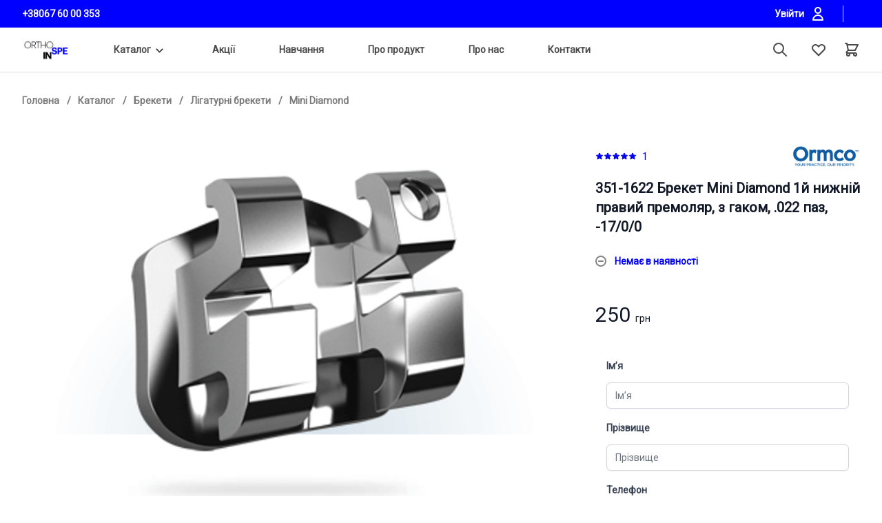

--- FILE ---
content_type: text/html; charset=utf-8
request_url: https://ortho-inspe.com.ua/mini20diamond/351-162220breket20mini20diamond201j20nizhnij20pravij20premolyar20z20gakom20.02220paz20-1700
body_size: 66728
content:
<!doctype html><html lang="ua"><head prefix="og: https://ogp.me/ns# fb: https://ogp.me/ns/fb# product: https://ogp.me/ns/product#"><meta charset="UTF-8"/><meta name="viewport" content="width=device-width,initial-scale=1"><meta http-equiv="X-UA-Compatible" content="IE=edge"><meta name="theme-color" content="#f5f5f5"><title data-react-helmet="true">Купити в ORTHO-INSPE 351-1622 Брекет Mini Diamond 1й нижній правий премоляр, з гаком, .022 паз, -17/0/0</title> <meta data-react-helmet="true" name="description" content="Купити в ORTHO-INSPE 351-1622 Брекет Mini Diamond 1й нижній правий премоляр, з гаком, .022 паз, -17/0/0. Офіційний ексклюзивний дистрибютор Ormco в Укранії. Вигідні ціни. Широкий асортимент. "/><meta data-react-helmet="true" property="og:url" content="https://ortho-inspe.com.ua/mini20diamond/351-162220breket20mini20diamond201j20nizhnij20pravij20premolyar20z20gakom20.02220paz20-1700"/><meta data-react-helmet="true" property="og:image" content="https://zibrav.fra1.digitaloceanspaces.com/images/products/65f8116ff7c8cd3f9125994c/31f327c0.png"/><meta data-react-helmet="true" property="og:type" content="product"/><meta data-react-helmet="true" property="product:price:amount" content="250.33"/><meta data-react-helmet="true" property="product:price:currency" content="UAH"/><meta data-react-helmet="true" property="og:title" content="351-1622 Брекет Mini Diamond 1й нижній правий премоляр, з гаком, .022 паз, -17/0/0"/><meta data-react-helmet="true" property="og:description" content="Купити в ORTHO-INSPE 351-1622 Брекет Mini Diamond 1й нижній правий премоляр, з гаком, .022 паз, -17/0/0. Офіційний ексклюзивний дистрибютор Ormco в Укранії. Вигідні ціни. Широкий асортимент. "/><meta data-react-helmet="true" name="keywords" content="351-1622 Брекет Mini Diamond 1й нижній правий премоляр, з гаком, .022 паз, -17/0/0, Mini Diamond, купити в ORTHO-INSPE, акції, ціна від 250.33"/> <meta name="google-site-verification" content="klU3RSR23ex8HQ6vZzfUGCadsIKa1PlQGTdyenZlD3k">
<!-- Google Auto Complete -->
<script src="https://maps.googleapis.com/maps/api/js?key=AIzaSyDB9-D_qnZhTLh7xW2ZPK2kSq6F0qNynL8&libraries=places"></script> <link data-react-helmet="true" rel="canonical" href="https://ortho-inspe.com.ua/mini20diamond/351-162220breket20mini20diamond201j20nizhnij20pravij20premolyar20z20gakom20.02220paz20-1700"/><link data-react-helmet="true" rel="image_src" href="https://zibrav.fra1.digitaloceanspaces.com/images/products/65f8116ff7c8cd3f9125994c/31f327c0.png"/><link rel="apple-touch-icon" sizes="57x57" href="/assets/images/icons/ortho-inspe/apple-icon-57x57.png"><link rel="apple-touch-icon" sizes="60x60" href="/assets/images/icons/ortho-inspe/apple-icon-60x60.png"><link rel="apple-touch-icon" sizes="72x72" href="/assets/images/icons/ortho-inspe/apple-icon-72x72.png"><link rel="apple-touch-icon" sizes="76x76" href="/assets/images/icons/ortho-inspe/apple-icon-76x76.png"><link rel="apple-touch-icon" sizes="114x114" href="/assets/images/icons/ortho-inspe/apple-icon-114x114.png"><link rel="apple-touch-icon" sizes="120x120" href="/assets/images/icons/ortho-inspe/apple-icon-120x120.png"><link rel="apple-touch-icon" sizes="144x144" href="/assets/images/icons/ortho-inspe/apple-icon-144x144.png"><link rel="apple-touch-icon" sizes="152x152" href="/assets/images/icons/ortho-inspe/apple-icon-152x152.png"><link rel="apple-touch-icon" sizes="180x180" href="/assets/images/icons/ortho-inspe/apple-icon-180x180.png"><link rel="icon" type="image/png" sizes="192x192" href="/assets/images/icons/ortho-inspe/android-icon-192x192.png"><link rel="icon" type="image/png" sizes="32x32" href="/assets/images/icons/ortho-inspe/favicon-32x32.png"><link rel="icon" type="image/png" sizes="96x96" href="/assets/images/icons/ortho-inspe/favicon-96x96.png"><link rel="icon" type="image/png" sizes="16x16" href="/assets/images/icons/ortho-inspe/favicon-16x16.png"><link rel="manifest" href="/manifest.json"><meta name="msapplication-TileColor" content="#ffffff"><meta name="msapplication-TileImage" content="/ms-icon-144x144.png"><meta name="theme-color" content="#ffffff"><link href="https://googleads.g.doubleclick.net" rel="preconnect"><link href="https://stats.g.doubleclick.net" rel="preconnect"><link href="https://www.google-analytics.com" rel="preconnect"><link href="https://www.googleadservices.com" rel="preconnect"><link href="https://www.googletagmanager.com" rel="preconnect"><script data-react-helmet="true" type="application/ld+json">[{"@context":"http://schema.org","@type":"BreadcrumbList","itemListElement":[{"@type":"ListItem","position":1,"item":{"@id":"https://ortho-inspe.com.ua/katalog","name":"Каталог"}},{"@type":"ListItem","position":2,"item":{"@id":"https://ortho-inspe.com.ua/breketi","name":"Брекети"}},{"@type":"ListItem","position":3,"item":{"@id":"https://ortho-inspe.com.ua/ligaturni20breketi","name":"Лігатурні брекети"}},{"@type":"ListItem","position":4,"item":{"@id":"https://ortho-inspe.com.ua/mini20diamond","name":"Mini Diamond"}}]},{"@context":"http://schema.org/","@type":"Product","name":"351-1622 Брекет Mini Diamond 1й нижній правий премоляр, з гаком, .022 паз, -17/0/0","description":"","image":"https://zibrav.fra1.digitaloceanspaces.com/images/products/65f8116ff7c8cd3f9125994c/31f327c0.png","sku":"317-1561","brand":"Ormco","gtin":null,"offers":{"@type":"Offer","priceCurrency":"UAH","price":250.33,"url":"https://ortho-inspe.com.ua/mini20diamond/351-162220breket20mini20diamond201j20nizhnij20pravij20premolyar20z20gakom20.02220paz20-1700","availability":"http://schema.org/OutOfStock"},"aggregateRating":{"@type":"AggregateRating","bestRating":"100","ratingValue":100,"ratingCount":1}}]</script> <link href="/assets/css/style-bundle.e8c6bda0bbdcf15326a3.css" rel="stylesheet"></head><body><div id="app"><header class="relative bg-white z-10 border-b border-gray-200 shadow-sm"><div class="bg-indigo-600 "><nav aria-label="Top" class="max-w-7xl mx-auto px-4 sm:px-6 lg:px-8 text-sm font-medium text-white h-10 items-center top-header"><div class="ml-4 flex lg:ml-0 justify-left items-center h-10"><div class="flex"><span class="sr-only">Phone</span><a href="tel:+38067 60 00 353" class="mr-2 text-sm font-medium"> +38067 60 00 353 </a></div><div class="lg:flex justify-center items-center ml-auto h-full"><div class="text-white lg:flex lg:flex-1 lg:items-center lg:justify-end lg:space-x-6 lg:ml-8 h-full"><div class="text-sm font-medium text-white hover:text-gray-800 h-full flex items-center"><div><button type="button" class="flex items-center"><span class="mr-2 text-sm font-medium">Увійти</span><svg xmlns="http://www.w3.org/2000/svg" class="h-6 w-6" fill="none" viewBox="0 0 24 24" stroke="currentColor" stroke-width="2"><path stroke-linecap="round" stroke-linejoin="round" d="M16 7a4 4 0 11-8 0 4 4 0 018 0zM12 14a7 7 0 00-7 7h14a7 7 0 00-7-7z"></path></svg></button></div></div><span class="h-6 w-px bg-gray-200" aria-hidden="true"></span><div class="hidden sm:flex text-sm font-medium text-white hover:text-gray-800"></div></div></div></div></nav></div><nav aria-label="Top" class="max-w-7xl mx-auto px-4 sm:px-6 lg:px-8"><div class="h-16 flex items-center"><div class="ml-4 flex lg:ml-0"><div><span class="sr-only">Workflow</span><a aria-current="page" class="active" href="/"><div style="height:150" class="lazyload-placeholder"></div></a></div></div><div class="hidden lg:ml-8 lg:block lg:self-stretch"><div class="h-full flex space-x-8"><div class="primary-nav is-hidden-mobile"><div class=""></div><ul class="menus"><li class="menu-items"><a href="/katalog"><button type="button" aria-haspopup="menu" aria-expanded="false">Каталог<!-- --> <span class="arrow-down"><svg width="25px" height="25px" viewBox="0 0 50 50" xmlns="http://www.w3.org/2000/svg"><path d="M25 32.4l-9.7-9.7 1.4-1.4 8.3 8.3 8.3-8.3 1.4 1.4z" stroke="#4A4A4A" stroke-width="2"></path></svg></span></button></a><ul class="dropdown dropdown-main "> <li class="menu-items"><a href="/cifrovi20breket-sistemi"><button type="button" aria-haspopup="menu" aria-expanded="false">Цифрові брекет-системи<!-- --> <span class="arrow-right"><svg width="20px" height="36px" viewBox="0 0 20 36" version="1.1" xmlns="http://www.w3.org/2000/svg" xlink="http://www.w3.org/1999/xlink"><g id="UI-KIT" stroke="none" stroke-width="1" fill="none" fill-rule="evenodd" stroke-linecap="round" stroke-linejoin="round"><g id="Zibrav-UI-kit" transform="translate(-861.000000, -4348.000000)" stroke="#4A4A4A" stroke-width="5"><g id="Group-43" transform="translate(871.000000, 4366.000000) rotate(-270.000000) translate(-871.000000, -4366.000000) translate(854.500000, 4357.500000)"><path d="M16.5,0.5 L32.5,16.5 L16.5,0.5 Z" id="Path"></path><path d="M16.5,0.5 L0.5,16.5 L16.5,0.5 Z" id="Path"></path></g></g></g></svg></span></button></a><ul class="dropdown dropdown-submenu "> <li class="menu-items"><a href="/insignia"><button type="button">Insignia</button><span></span></a></li> </ul></li><li class="menu-items"><a href="/breketi"><button type="button" aria-haspopup="menu" aria-expanded="false">Брекети<!-- --> <span class="arrow-right"><svg width="20px" height="36px" viewBox="0 0 20 36" version="1.1" xmlns="http://www.w3.org/2000/svg" xlink="http://www.w3.org/1999/xlink"><g id="UI-KIT" stroke="none" stroke-width="1" fill="none" fill-rule="evenodd" stroke-linecap="round" stroke-linejoin="round"><g id="Zibrav-UI-kit" transform="translate(-861.000000, -4348.000000)" stroke="#4A4A4A" stroke-width="5"><g id="Group-43" transform="translate(871.000000, 4366.000000) rotate(-270.000000) translate(-871.000000, -4366.000000) translate(854.500000, 4357.500000)"><path d="M16.5,0.5 L32.5,16.5 L16.5,0.5 Z" id="Path"></path><path d="M16.5,0.5 L0.5,16.5 L16.5,0.5 Z" id="Path"></path></g></g></g></svg></span></button></a><ul class="dropdown dropdown-submenu "> <li class="menu-items"><a href="/pasivni20samoliguyuchi20breketi"><button type="button" aria-haspopup="menu" aria-expanded="false">Пасивні самолігуючі брекети<!-- --> <span class="arrow-right"><svg width="20px" height="36px" viewBox="0 0 20 36" version="1.1" xmlns="http://www.w3.org/2000/svg" xlink="http://www.w3.org/1999/xlink"><g id="UI-KIT" stroke="none" stroke-width="1" fill="none" fill-rule="evenodd" stroke-linecap="round" stroke-linejoin="round"><g id="Zibrav-UI-kit" transform="translate(-861.000000, -4348.000000)" stroke="#4A4A4A" stroke-width="5"><g id="Group-43" transform="translate(871.000000, 4366.000000) rotate(-270.000000) translate(-871.000000, -4366.000000) translate(854.500000, 4357.500000)"><path d="M16.5,0.5 L32.5,16.5 L16.5,0.5 Z" id="Path"></path><path d="M16.5,0.5 L0.5,16.5 L16.5,0.5 Z" id="Path"></path></g></g></g></svg></span></button></a><ul class="dropdown dropdown-submenu "> <li class="menu-items"><a href="/damon20ultima"><button type="button">Damon Ultima</button><span></span></a></li><li class="menu-items"><a href="/damon20q2"><button type="button">Damon Q2</button><span></span></a></li><li class="menu-items"><a href="/damon20q"><button type="button">Damon Q</button><span></span></a></li><li class="menu-items"><a href="/damon20clear"><button type="button">Damon Clear</button><span></span></a></li> </ul></li><li class="menu-items"><a href="/ligaturni20breketi"><button type="button" aria-haspopup="menu" aria-expanded="false">Лігатурні брекети<!-- --> <span class="arrow-right"><svg width="20px" height="36px" viewBox="0 0 20 36" version="1.1" xmlns="http://www.w3.org/2000/svg" xlink="http://www.w3.org/1999/xlink"><g id="UI-KIT" stroke="none" stroke-width="1" fill="none" fill-rule="evenodd" stroke-linecap="round" stroke-linejoin="round"><g id="Zibrav-UI-kit" transform="translate(-861.000000, -4348.000000)" stroke="#4A4A4A" stroke-width="5"><g id="Group-43" transform="translate(871.000000, 4366.000000) rotate(-270.000000) translate(-871.000000, -4366.000000) translate(854.500000, 4357.500000)"><path d="M16.5,0.5 L32.5,16.5 L16.5,0.5 Z" id="Path"></path><path d="M16.5,0.5 L0.5,16.5 L16.5,0.5 Z" id="Path"></path></g></g></g></svg></span></button></a><ul class="dropdown dropdown-submenu "> <li class="menu-items"><a aria-current="page" class="active" href="/mini20diamond"><button type="button">Mini Diamond</button><span></span></a></li><li class="menu-items"><a href="/symetri20clear"><button type="button">Symetri Clear</button><span></span></a></li> </ul></li> </ul></li><li class="menu-items"><a href="/shichni20trubki"><button type="button" aria-haspopup="menu" aria-expanded="false">Щічні трубки<!-- --> <span class="arrow-right"><svg width="20px" height="36px" viewBox="0 0 20 36" version="1.1" xmlns="http://www.w3.org/2000/svg" xlink="http://www.w3.org/1999/xlink"><g id="UI-KIT" stroke="none" stroke-width="1" fill="none" fill-rule="evenodd" stroke-linecap="round" stroke-linejoin="round"><g id="Zibrav-UI-kit" transform="translate(-861.000000, -4348.000000)" stroke="#4A4A4A" stroke-width="5"><g id="Group-43" transform="translate(871.000000, 4366.000000) rotate(-270.000000) translate(-871.000000, -4366.000000) translate(854.500000, 4357.500000)"><path d="M16.5,0.5 L32.5,16.5 L16.5,0.5 Z" id="Path"></path><path d="M16.5,0.5 L0.5,16.5 L16.5,0.5 Z" id="Path"></path></g></g></g></svg></span></button></a><ul class="dropdown dropdown-submenu "> <li class="menu-items"><a href="/konvertuyuchi"><button type="button" aria-haspopup="menu" aria-expanded="false">Конвертуючі<!-- --> <span class="arrow-right"><svg width="20px" height="36px" viewBox="0 0 20 36" version="1.1" xmlns="http://www.w3.org/2000/svg" xlink="http://www.w3.org/1999/xlink"><g id="UI-KIT" stroke="none" stroke-width="1" fill="none" fill-rule="evenodd" stroke-linecap="round" stroke-linejoin="round"><g id="Zibrav-UI-kit" transform="translate(-861.000000, -4348.000000)" stroke="#4A4A4A" stroke-width="5"><g id="Group-43" transform="translate(871.000000, 4366.000000) rotate(-270.000000) translate(-871.000000, -4366.000000) translate(854.500000, 4357.500000)"><path d="M16.5,0.5 L32.5,16.5 L16.5,0.5 Z" id="Path"></path><path d="M16.5,0.5 L0.5,16.5 L16.5,0.5 Z" id="Path"></path></g></g></g></svg></span></button></a><ul class="dropdown dropdown-submenu "> <li class="menu-items"><a href="/snaplink"><button type="button">Snaplink</button><span></span></a></li><li class="menu-items"><a href="/peerless"><button type="button">Peerless</button><span></span></a></li><li class="menu-items"><a href="/andrews"><button type="button">Andrews</button><span></span></a></li> </ul></li><li class="menu-items"><a href="/nekonvertuyuchi"><button type="button" aria-haspopup="menu" aria-expanded="false">Неконвертуючі<!-- --> <span class="arrow-right"><svg width="20px" height="36px" viewBox="0 0 20 36" version="1.1" xmlns="http://www.w3.org/2000/svg" xlink="http://www.w3.org/1999/xlink"><g id="UI-KIT" stroke="none" stroke-width="1" fill="none" fill-rule="evenodd" stroke-linecap="round" stroke-linejoin="round"><g id="Zibrav-UI-kit" transform="translate(-861.000000, -4348.000000)" stroke="#4A4A4A" stroke-width="5"><g id="Group-43" transform="translate(871.000000, 4366.000000) rotate(-270.000000) translate(-871.000000, -4366.000000) translate(854.500000, 4357.500000)"><path d="M16.5,0.5 L32.5,16.5 L16.5,0.5 Z" id="Path"></path><path d="M16.5,0.5 L0.5,16.5 L16.5,0.5 Z" id="Path"></path></g></g></g></svg></span></button></a><ul class="dropdown dropdown-submenu "> <li class="menu-items"><a href="/accent20mini20damon"><button type="button">Accent mini damon</button><span></span></a></li><li class="menu-items"><a href="/accent20mini20mbt"><button type="button">Accent Mini MBT</button><span></span></a></li><li class="menu-items"><a href="/accent20orthos"><button type="button">Accent Orthos</button><span></span></a></li><li class="menu-items"><a href="/titanium20orthos20for20damon"><button type="button">Titanium Orthos for Damon</button><span></span></a></li><li class="menu-items"><a href="/titanium20orthos"><button type="button">Titanium Orthos</button><span></span></a></li> </ul></li> </ul></li><li class="menu-items"><a href="/dugi"><button type="button" aria-haspopup="menu" aria-expanded="false">Дуги<!-- --> <span class="arrow-right"><svg width="20px" height="36px" viewBox="0 0 20 36" version="1.1" xmlns="http://www.w3.org/2000/svg" xlink="http://www.w3.org/1999/xlink"><g id="UI-KIT" stroke="none" stroke-width="1" fill="none" fill-rule="evenodd" stroke-linecap="round" stroke-linejoin="round"><g id="Zibrav-UI-kit" transform="translate(-861.000000, -4348.000000)" stroke="#4A4A4A" stroke-width="5"><g id="Group-43" transform="translate(871.000000, 4366.000000) rotate(-270.000000) translate(-871.000000, -4366.000000) translate(854.500000, 4357.500000)"><path d="M16.5,0.5 L32.5,16.5 L16.5,0.5 Z" id="Path"></path><path d="M16.5,0.5 L0.5,16.5 L16.5,0.5 Z" id="Path"></path></g></g></g></svg></span></button></a><ul class="dropdown dropdown-submenu "> <li class="menu-items"><a href="/cuni-ti"><button type="button" aria-haspopup="menu" aria-expanded="false">CuNi-Ti<!-- --> <span class="arrow-right"><svg width="20px" height="36px" viewBox="0 0 20 36" version="1.1" xmlns="http://www.w3.org/2000/svg" xlink="http://www.w3.org/1999/xlink"><g id="UI-KIT" stroke="none" stroke-width="1" fill="none" fill-rule="evenodd" stroke-linecap="round" stroke-linejoin="round"><g id="Zibrav-UI-kit" transform="translate(-861.000000, -4348.000000)" stroke="#4A4A4A" stroke-width="5"><g id="Group-43" transform="translate(871.000000, 4366.000000) rotate(-270.000000) translate(-871.000000, -4366.000000) translate(854.500000, 4357.500000)"><path d="M16.5,0.5 L32.5,16.5 L16.5,0.5 Z" id="Path"></path><path d="M16.5,0.5 L0.5,16.5 L16.5,0.5 Z" id="Path"></path></g></g></g></svg></span></button></a><ul class="dropdown dropdown-submenu "> <li class="menu-items"><a href="/damon20form20cuniti"><button type="button">Damon Form CuNiTi</button><span></span></a></li><li class="menu-items"><a href="/damon20form20smartarch"><button type="button">Damon Form SmartArch</button><span></span></a></li><li class="menu-items"><a href="/orthos20cuni-ti"><button type="button">Orthos CuNi-Ti</button><span></span></a></li><li class="menu-items"><a href="/broad20arch20cuni-ti"><button type="button">Broad Arch CuNi-Ti</button><span></span></a></li> </ul></li><li class="menu-items"><a href="/ni-ti"><button type="button" aria-haspopup="menu" aria-expanded="false">Ni-Ti<!-- --> <span class="arrow-right"><svg width="20px" height="36px" viewBox="0 0 20 36" version="1.1" xmlns="http://www.w3.org/2000/svg" xlink="http://www.w3.org/1999/xlink"><g id="UI-KIT" stroke="none" stroke-width="1" fill="none" fill-rule="evenodd" stroke-linecap="round" stroke-linejoin="round"><g id="Zibrav-UI-kit" transform="translate(-861.000000, -4348.000000)" stroke="#4A4A4A" stroke-width="5"><g id="Group-43" transform="translate(871.000000, 4366.000000) rotate(-270.000000) translate(-871.000000, -4366.000000) translate(854.500000, 4357.500000)"><path d="M16.5,0.5 L32.5,16.5 L16.5,0.5 Z" id="Path"></path><path d="M16.5,0.5 L0.5,16.5 L16.5,0.5 Z" id="Path"></path></g></g></g></svg></span></button></a><ul class="dropdown dropdown-submenu "> <li class="menu-items"><a href="/damon20form20ni-ti"><button type="button">Damon Form Ni-Ti</button><span></span></a></li><li class="menu-items"><a href="/revers20ni-ti"><button type="button">Revers Ni-Ti</button><span></span></a></li><li class="menu-items"><a href="/orthos20ni-ti"><button type="button">Orthos Ni-Ti</button><span></span></a></li><li class="menu-items"><a href="/broad20arch20ni-ti"><button type="button">Broad Arch Ni-Ti</button><span></span></a></li> </ul></li><li class="menu-items"><a href="/ss"><button type="button" aria-haspopup="menu" aria-expanded="false">SS<!-- --> <span class="arrow-right"><svg width="20px" height="36px" viewBox="0 0 20 36" version="1.1" xmlns="http://www.w3.org/2000/svg" xlink="http://www.w3.org/1999/xlink"><g id="UI-KIT" stroke="none" stroke-width="1" fill="none" fill-rule="evenodd" stroke-linecap="round" stroke-linejoin="round"><g id="Zibrav-UI-kit" transform="translate(-861.000000, -4348.000000)" stroke="#4A4A4A" stroke-width="5"><g id="Group-43" transform="translate(871.000000, 4366.000000) rotate(-270.000000) translate(-871.000000, -4366.000000) translate(854.500000, 4357.500000)"><path d="M16.5,0.5 L32.5,16.5 L16.5,0.5 Z" id="Path"></path><path d="M16.5,0.5 L0.5,16.5 L16.5,0.5 Z" id="Path"></path></g></g></g></svg></span></button></a><ul class="dropdown dropdown-submenu "> <li class="menu-items"><a href="/damon20form20stainless20steel"><button type="button">Damon Form Stainless Steel</button><span></span></a></li><li class="menu-items"><a href="/revers20stainless20steel"><button type="button">Revers Stainless Steel</button><span></span></a></li><li class="menu-items"><a href="/orthos20stainless20steel"><button type="button">Orthos Stainless Steel</button><span></span></a></li><li class="menu-items"><a href="/arch20blank20d-rect"><button type="button">Arch Blank D-rect</button><span></span></a></li><li class="menu-items"><a href="/arch20blank20respond"><button type="button">Arch Blank Respond</button><span></span></a></li><li class="menu-items"><a href="/broad20arch20stainless20steel"><button type="button">Broad Arch Stainless Steel</button><span></span></a></li><li class="menu-items"><a href="/tru20arch20stainless20steel"><button type="button">Tru Arch Stainless Steel</button><span></span></a></li><li class="menu-items"><a href="/vari20simplex20stainless20steel"><button type="button">Vari simplex Stainless Steel</button><span></span></a></li><li class="menu-items"><a href="/unreformed20arcs20respond"><button type="button">Unreformed arcs Respond</button><span></span></a></li><li class="menu-items"><a href="/unreformed20arcs20stainless20steel"><button type="button">Unreformed arcs Stainless Steel</button><span></span></a></li><li class="menu-items"><a href="/unreformed20arcs20tripleflex"><button type="button">Unreformed arcs Tripleflex</button><span></span></a></li> </ul></li><li class="menu-items"><a href="/tma"><button type="button" aria-haspopup="menu" aria-expanded="false">TMA<!-- --> <span class="arrow-right"><svg width="20px" height="36px" viewBox="0 0 20 36" version="1.1" xmlns="http://www.w3.org/2000/svg" xlink="http://www.w3.org/1999/xlink"><g id="UI-KIT" stroke="none" stroke-width="1" fill="none" fill-rule="evenodd" stroke-linecap="round" stroke-linejoin="round"><g id="Zibrav-UI-kit" transform="translate(-861.000000, -4348.000000)" stroke="#4A4A4A" stroke-width="5"><g id="Group-43" transform="translate(871.000000, 4366.000000) rotate(-270.000000) translate(-871.000000, -4366.000000) translate(854.500000, 4357.500000)"><path d="M16.5,0.5 L32.5,16.5 L16.5,0.5 Z" id="Path"></path><path d="M16.5,0.5 L0.5,16.5 L16.5,0.5 Z" id="Path"></path></g></g></g></svg></span></button></a><ul class="dropdown dropdown-submenu "> <li class="menu-items"><a href="/damon20form20tma20low20friction"><button type="button">Damon Form TMA Low Friction</button><span></span></a></li><li class="menu-items"><a href="/revers20tma"><button type="button">Revers ТМА</button><span></span></a></li><li class="menu-items"><a href="/orthos20tma"><button type="button">Orthos TMA</button><span></span></a></li><li class="menu-items"><a href="/arch20blank20tma"><button type="button">Arch Blank TMA</button><span></span></a></li><li class="menu-items"><a href="/broad20arch20tma20low20friction"><button type="button">Broad Arch TMA Low Friction</button><span></span></a></li><li class="menu-items"><a href="/broad20arch20tma"><button type="button">Broad Arch ТМА</button><span></span></a></li><li class="menu-items"><a href="/vari20simplex20tma"><button type="button">Vari simplex TMA</button><span></span></a></li><li class="menu-items"><a href="/alexander20tma"><button type="button">Alexander TMA</button><span></span></a></li><li class="menu-items"><a href="/unreformed20arcs20tma"><button type="button">Unreformed arcs TMA</button><span></span></a></li> </ul></li> </ul></li><li class="menu-items"><a href="/ligaturi20ta20elastichni20materiali"><button type="button" aria-haspopup="menu" aria-expanded="false">Лігатури та еластичні матеріали<!-- --> <span class="arrow-right"><svg width="20px" height="36px" viewBox="0 0 20 36" version="1.1" xmlns="http://www.w3.org/2000/svg" xlink="http://www.w3.org/1999/xlink"><g id="UI-KIT" stroke="none" stroke-width="1" fill="none" fill-rule="evenodd" stroke-linecap="round" stroke-linejoin="round"><g id="Zibrav-UI-kit" transform="translate(-861.000000, -4348.000000)" stroke="#4A4A4A" stroke-width="5"><g id="Group-43" transform="translate(871.000000, 4366.000000) rotate(-270.000000) translate(-871.000000, -4366.000000) translate(854.500000, 4357.500000)"><path d="M16.5,0.5 L32.5,16.5 L16.5,0.5 Z" id="Path"></path><path d="M16.5,0.5 L0.5,16.5 L16.5,0.5 Z" id="Path"></path></g></g></g></svg></span></button></a><ul class="dropdown dropdown-submenu "> <li class="menu-items"><a href="/elastiki-2"><button type="button" aria-haspopup="menu" aria-expanded="false">Еластики<!-- --> <span class="arrow-right"><svg width="20px" height="36px" viewBox="0 0 20 36" version="1.1" xmlns="http://www.w3.org/2000/svg" xlink="http://www.w3.org/1999/xlink"><g id="UI-KIT" stroke="none" stroke-width="1" fill="none" fill-rule="evenodd" stroke-linecap="round" stroke-linejoin="round"><g id="Zibrav-UI-kit" transform="translate(-861.000000, -4348.000000)" stroke="#4A4A4A" stroke-width="5"><g id="Group-43" transform="translate(871.000000, 4366.000000) rotate(-270.000000) translate(-871.000000, -4366.000000) translate(854.500000, 4357.500000)"><path d="M16.5,0.5 L32.5,16.5 L16.5,0.5 Z" id="Path"></path><path d="M16.5,0.5 L0.5,16.5 L16.5,0.5 Z" id="Path"></path></g></g></g></svg></span></button></a><ul class="dropdown dropdown-submenu "> <li class="menu-items"><a href="/elastiki20zoopark"><button type="button">Еластики зоопарк</button><span></span></a></li> </ul></li><li class="menu-items"><a href="/moduli20tieback"><button type="button">Модулі Tieback</button><span></span></a></li><li class="menu-items"><a href="/separatori"><button type="button">Сепаратори</button><span></span></a></li><li class="menu-items"><a href="/silovi20nitki20ta20trubki"><button type="button">Силові нитки та трубки</button><span></span></a></li><li class="menu-items"><a href="/elastichni20lancyuzhki"><button type="button">Еластичні ланцюжки</button><span></span></a></li><li class="menu-items"><a href="/ligaturi"><button type="button" aria-haspopup="menu" aria-expanded="false">Лігатури<!-- --> <span class="arrow-right"><svg width="20px" height="36px" viewBox="0 0 20 36" version="1.1" xmlns="http://www.w3.org/2000/svg" xlink="http://www.w3.org/1999/xlink"><g id="UI-KIT" stroke="none" stroke-width="1" fill="none" fill-rule="evenodd" stroke-linecap="round" stroke-linejoin="round"><g id="Zibrav-UI-kit" transform="translate(-861.000000, -4348.000000)" stroke="#4A4A4A" stroke-width="5"><g id="Group-43" transform="translate(871.000000, 4366.000000) rotate(-270.000000) translate(-871.000000, -4366.000000) translate(854.500000, 4357.500000)"><path d="M16.5,0.5 L32.5,16.5 L16.5,0.5 Z" id="Path"></path><path d="M16.5,0.5 L0.5,16.5 L16.5,0.5 Z" id="Path"></path></g></g></g></svg></span></button></a><ul class="dropdown dropdown-submenu "> <li class="menu-items"><a href="/ligaturi20na20derevi"><button type="button">Лігатури на дереві</button><span></span></a></li> </ul></li> </ul></li><li class="menu-items"><a href="/dodatkovi20metalevi20elementi"><button type="button" aria-haspopup="menu" aria-expanded="false">Додаткові металеві елементи<!-- --> <span class="arrow-right"><svg width="20px" height="36px" viewBox="0 0 20 36" version="1.1" xmlns="http://www.w3.org/2000/svg" xlink="http://www.w3.org/1999/xlink"><g id="UI-KIT" stroke="none" stroke-width="1" fill="none" fill-rule="evenodd" stroke-linecap="round" stroke-linejoin="round"><g id="Zibrav-UI-kit" transform="translate(-861.000000, -4348.000000)" stroke="#4A4A4A" stroke-width="5"><g id="Group-43" transform="translate(871.000000, 4366.000000) rotate(-270.000000) translate(-871.000000, -4366.000000) translate(854.500000, 4357.500000)"><path d="M16.5,0.5 L32.5,16.5 L16.5,0.5 Z" id="Path"></path><path d="M16.5,0.5 L0.5,16.5 L16.5,0.5 Z" id="Path"></path></g></g></g></svg></span></button></a><ul class="dropdown dropdown-submenu "> <li class="menu-items"><a href="/knopki20ta20petelki"><button type="button">Кнопки та петельки</button><span></span></a></li><li class="menu-items"><a href="/zakrivayuchi20pruzhini-2"><button type="button">Закриваючі пружини</button><span></span></a></li><li class="menu-items"><a href="/rozkrivayuchi20pruzhini-2"><button type="button">Розкриваючі пружини</button><span></span></a></li><li class="menu-items"><a href="/gachki20dlya20breketiv-2"><button type="button">Гачки для брекетів</button><span></span></a></li><li class="menu-items"><a href="/stopori20dlya20dug"><button type="button">Стопори для дуг</button><span></span></a></li><li class="menu-items"><a href="/stalevi20ligaturi"><button type="button" aria-haspopup="menu" aria-expanded="false">Сталеві лігатури<!-- --> <span class="arrow-right"><svg width="20px" height="36px" viewBox="0 0 20 36" version="1.1" xmlns="http://www.w3.org/2000/svg" xlink="http://www.w3.org/1999/xlink"><g id="UI-KIT" stroke="none" stroke-width="1" fill="none" fill-rule="evenodd" stroke-linecap="round" stroke-linejoin="round"><g id="Zibrav-UI-kit" transform="translate(-861.000000, -4348.000000)" stroke="#4A4A4A" stroke-width="5"><g id="Group-43" transform="translate(871.000000, 4366.000000) rotate(-270.000000) translate(-871.000000, -4366.000000) translate(854.500000, 4357.500000)"><path d="M16.5,0.5 L32.5,16.5 L16.5,0.5 Z" id="Path"></path><path d="M16.5,0.5 L0.5,16.5 L16.5,0.5 Z" id="Path"></path></g></g></g></svg></span></button></a><ul class="dropdown dropdown-submenu "> <li class="menu-items"><a href="/ligaturi20kobayashi"><button type="button">Лігатури Kobayashi</button><span></span></a></li><li class="menu-items"><a href="/dovgi20ligaturi"><button type="button">Довгі лігатури</button><span></span></a></li><li class="menu-items"><a href="/korotki20ligaturi"><button type="button">Короткі лігатури</button><span></span></a></li> </ul></li> </ul></li><li class="menu-items"><a href="/materiali20dlya20fiksaciyi"><button type="button" aria-haspopup="menu" aria-expanded="false">Матеріали для фіксації<!-- --> <span class="arrow-right"><svg width="20px" height="36px" viewBox="0 0 20 36" version="1.1" xmlns="http://www.w3.org/2000/svg" xlink="http://www.w3.org/1999/xlink"><g id="UI-KIT" stroke="none" stroke-width="1" fill="none" fill-rule="evenodd" stroke-linecap="round" stroke-linejoin="round"><g id="Zibrav-UI-kit" transform="translate(-861.000000, -4348.000000)" stroke="#4A4A4A" stroke-width="5"><g id="Group-43" transform="translate(871.000000, 4366.000000) rotate(-270.000000) translate(-871.000000, -4366.000000) translate(854.500000, 4357.500000)"><path d="M16.5,0.5 L32.5,16.5 L16.5,0.5 Z" id="Path"></path><path d="M16.5,0.5 L0.5,16.5 L16.5,0.5 Z" id="Path"></path></g></g></g></svg></span></button></a><ul class="dropdown dropdown-submenu "> <li class="menu-items"><a href="/adgezivi20ta20prajmeri"><button type="button" aria-haspopup="menu" aria-expanded="false">Адгезиви та праймери<!-- --> <span class="arrow-right"><svg width="20px" height="36px" viewBox="0 0 20 36" version="1.1" xmlns="http://www.w3.org/2000/svg" xlink="http://www.w3.org/1999/xlink"><g id="UI-KIT" stroke="none" stroke-width="1" fill="none" fill-rule="evenodd" stroke-linecap="round" stroke-linejoin="round"><g id="Zibrav-UI-kit" transform="translate(-861.000000, -4348.000000)" stroke="#4A4A4A" stroke-width="5"><g id="Group-43" transform="translate(871.000000, 4366.000000) rotate(-270.000000) translate(-871.000000, -4366.000000) translate(854.500000, 4357.500000)"><path d="M16.5,0.5 L32.5,16.5 L16.5,0.5 Z" id="Path"></path><path d="M16.5,0.5 L0.5,16.5 L16.5,0.5 Z" id="Path"></path></g></g></g></svg></span></button></a><ul class="dropdown dropdown-submenu "> <li class="menu-items"><a href="/blugloo"><button type="button">Blugloo</button><span></span></a></li><li class="menu-items"><a href="/enlight"><button type="button">Enlight</button><span></span></a></li><li class="menu-items"><a href="/grengloo"><button type="button">Grengloo</button><span></span></a></li><li class="menu-items"><a href="/ortho20solo"><button type="button">Ortho Solo</button><span></span></a></li> </ul></li> </ul></li><li class="menu-items"><a href="/sistemi20mikroimplantiv"><button type="button" aria-haspopup="menu" aria-expanded="false">Системи мікроімплантів<!-- --> <span class="arrow-right"><svg width="20px" height="36px" viewBox="0 0 20 36" version="1.1" xmlns="http://www.w3.org/2000/svg" xlink="http://www.w3.org/1999/xlink"><g id="UI-KIT" stroke="none" stroke-width="1" fill="none" fill-rule="evenodd" stroke-linecap="round" stroke-linejoin="round"><g id="Zibrav-UI-kit" transform="translate(-861.000000, -4348.000000)" stroke="#4A4A4A" stroke-width="5"><g id="Group-43" transform="translate(871.000000, 4366.000000) rotate(-270.000000) translate(-871.000000, -4366.000000) translate(854.500000, 4357.500000)"><path d="M16.5,0.5 L32.5,16.5 L16.5,0.5 Z" id="Path"></path><path d="M16.5,0.5 L0.5,16.5 L16.5,0.5 Z" id="Path"></path></g></g></g></svg></span></button></a><ul class="dropdown dropdown-submenu "> <li class="menu-items"><a href="/vectortas"><button type="button">VectorTas</button><span></span></a></li> </ul></li><li class="menu-items"><a href="/ortodontichni20instrumenti"><button type="button" aria-haspopup="menu" aria-expanded="false">Ортодонтичні інструменти<!-- --> <span class="arrow-right"><svg width="20px" height="36px" viewBox="0 0 20 36" version="1.1" xmlns="http://www.w3.org/2000/svg" xlink="http://www.w3.org/1999/xlink"><g id="UI-KIT" stroke="none" stroke-width="1" fill="none" fill-rule="evenodd" stroke-linecap="round" stroke-linejoin="round"><g id="Zibrav-UI-kit" transform="translate(-861.000000, -4348.000000)" stroke="#4A4A4A" stroke-width="5"><g id="Group-43" transform="translate(871.000000, 4366.000000) rotate(-270.000000) translate(-871.000000, -4366.000000) translate(854.500000, 4357.500000)"><path d="M16.5,0.5 L32.5,16.5 L16.5,0.5 Z" id="Path"></path><path d="M16.5,0.5 L0.5,16.5 L16.5,0.5 Z" id="Path"></path></g></g></g></svg></span></button></a><ul class="dropdown dropdown-submenu "> <li class="menu-items"><a href="/instrumenti20dlya20ortodontiyi"><button type="button" aria-haspopup="menu" aria-expanded="false">Інструменти для ортодонтії<!-- --> <span class="arrow-right"><svg width="20px" height="36px" viewBox="0 0 20 36" version="1.1" xmlns="http://www.w3.org/2000/svg" xlink="http://www.w3.org/1999/xlink"><g id="UI-KIT" stroke="none" stroke-width="1" fill="none" fill-rule="evenodd" stroke-linecap="round" stroke-linejoin="round"><g id="Zibrav-UI-kit" transform="translate(-861.000000, -4348.000000)" stroke="#4A4A4A" stroke-width="5"><g id="Group-43" transform="translate(871.000000, 4366.000000) rotate(-270.000000) translate(-871.000000, -4366.000000) translate(854.500000, 4357.500000)"><path d="M16.5,0.5 L32.5,16.5 L16.5,0.5 Z" id="Path"></path><path d="M16.5,0.5 L0.5,16.5 L16.5,0.5 Z" id="Path"></path></g></g></g></svg></span></button></a><ul class="dropdown dropdown-submenu "> <li class="menu-items"><a href="/shipci"><button type="button">Щипці</button><span></span></a></li><li class="menu-items"><a href="/skejleri20ta20instrumenti20dlya20ligatur"><button type="button">Скейлери та інструменти для лігатур</button><span></span></a></li><li class="menu-items"><a href="/damon20instrumenti"><button type="button">Damon інструменти</button><span></span></a></li><li class="menu-items"><a href="/kusachki"><button type="button">Кусачки</button><span></span></a></li><li class="menu-items"><a href="/kusachki20dlya20dug"><button type="button">Кусачки для дуг</button><span></span></a></li><li class="menu-items"><a href="/kusachki20dlya20ligatur"><button type="button">Кусачки для лігатур</button><span></span></a></li><li class="menu-items"><a href="/shipci20dlya20znyattya20breketiv"><button type="button">Щипці для зняття брекетів</button><span></span></a></li><li class="menu-items"><a href="/shipci20vejngarta"><button type="button">Щипці Вейнгарта</button><span></span></a></li><li class="menu-items"><a href="/shipci20hou"><button type="button">Щипці Хоу</button><span></span></a></li><li class="menu-items"><a href="/shipci20dlya20viginiv20dug"><button type="button">Щипці для вигинів дуг</button><span></span></a></li><li class="menu-items"><a href="/shipci20dlya20formuvannya20petel"><button type="button">Щипці для формування петель</button><span></span></a></li><li class="menu-items"><a href="/shipci20dlya20ligatur"><button type="button">Щипці для лігатур</button><span></span></a></li><li class="menu-items"><a href="/shipci20dlya20vstanovlennya20metalevih20ligatur20ta20separatoriv"><button type="button">Щипці для встановлення металевих лігатур та сепараторів</button><span></span></a></li><li class="menu-items"><a href="/shipci20dlya20kilec"><button type="button">Щипці для кілець</button><span></span></a></li><li class="menu-items"><a href="/shipci20dlya20vidalennya20adgezivu"><button type="button">Щипці для видалення адгезиву</button><span></span></a></li><li class="menu-items"><a href="/instrumenti20dlya20vidkrivannya20breketiv"><button type="button">Інструменти для відкривання брекетів</button><span></span></a></li><li class="menu-items"><a href="/instrumenti20dlya20znyattya20krishok20zamkiv"><button type="button">Інструменти для зняття кришок замків</button><span></span></a></li><li class="menu-items"><a href="/instrumenti20dlya20roboti20z20kilcyami"><button type="button">Інструменти для роботи з кільцями</button><span></span></a></li><li class="menu-items"><a href="/instrumenti20dlya20preformuvannya20dug"><button type="button">Інструменти для преформування дуг</button><span></span></a></li><li class="menu-items"><a href="/instrumenti20dlya20roboti20z20ligaturami"><button type="button">Інструменти для роботи з лігатурами</button><span></span></a></li><li class="menu-items"><a href="/instrumenti20dlya20elajneriv"><button type="button">Інструменти для елайнерів</button><span></span></a></li><li class="menu-items"><a href="/instrumenti20dlya20roboti20z20plastinami"><button type="button">Інструменти для роботи з пластинами</button><span></span></a></li><li class="menu-items"><a href="/pinceti-2"><button type="button">Пінцети</button><span></span></a></li><li class="menu-items"><a href="/zazhimi"><button type="button">Зажими</button><span></span></a></li><li class="menu-items"><a href="/nozhici"><button type="button">Ножиці</button><span></span></a></li><li class="menu-items"><a href="/retraktori"><button type="button">Ретрактори</button><span></span></a></li><li class="menu-items"><a href="/dzerkala"><button type="button">Дзеркала</button><span></span></a></li><li class="menu-items"><a href="/ortodontichni20kaseti"><button type="button">Ортодонтичні касети</button><span></span></a></li><li class="menu-items"><a href="/zasobi20dlya20doglyadu20ta20markuvannya20instrumentiv"><button type="button">Засоби для догляду та маркування інструментів</button><span></span></a></li><li class="menu-items"><a href="/inshi20instrumenti"><button type="button">Інші інструменти</button><span></span></a></li> </ul></li> </ul></li><li class="menu-items"><a href="/demonstracijni20modeli-2"><button type="button">Демонстраційні моделі</button><span></span></a></li> </ul></li><li class="menu-items"><a href="/akciya"><button type="button">Акції</button><span></span></a></li><li class="menu-items"><a href="/teaching-2"><button type="button">Навчання</button><span></span></a></li><li class="menu-items"><a href="/product"><button type="button">Про продукт</button><span></span></a></li><li class="menu-items"><a href="/pro-nas"><button type="button">Про нас</button><span></span></a></li><li class="menu-items"><a href="/contacts-2"><button type="button">Контакти </button><span></span></a></li> </ul></div></div></div><div class="ml-auto flex items-center h-full"><div><button type="button" class="flex lg:ml-6 group m-2 sm:-m-2 p-2 flex items-center"><svg xmlns="http://www.w3.org/2000/svg" class="h-6 w-6" fill="none" viewBox="0 0 24 24" stroke="currentColor" stroke-width="2"><path stroke-linecap="round" stroke-linejoin="round" d="M21 21l-6-6m2-5a7 7 0 11-14 0 7 7 0 0114 0z"></path></svg></button></div><div class="flex lg:ml-6 flex-col"><a class="self-center" href="/wishlist"><button class="group flex items-center w-full justify-center" type="button"><svg xmlns="http://www.w3.org/2000/svg" class="h-6 w-6" fill="none" viewBox="0 0 24 24" stroke="currentColor" stroke-width="2"><path stroke-linecap="round" stroke-linejoin="round" d="M4.318 6.318a4.5 4.5 0 000 6.364L12 20.364l7.682-7.682a4.5 4.5 0 00-6.364-6.364L12 7.636l-1.318-1.318a4.5 4.5 0 00-6.364 0z"></path></svg></button><span class="text-gray-400 lg:hidden">Список</span></a></div><div class="flex lg:ml-6 flex-col h-full"><button class="group flex items-center justify-center h-full" type="button"><svg xmlns="http://www.w3.org/2000/svg" class="h-6 w-6" fill="none" viewBox="0 0 24 24" stroke="currentColor" stroke-width="2"><path stroke-linecap="round" stroke-linejoin="round" d="M3 3h2l.4 2M7 13h10l4-8H5.4M7 13L5.4 5M7 13l-2.293 2.293c-.63.63-.184 1.707.707 1.707H17m0 0a2 2 0 100 4 2 2 0 000-4zm-8 2a2 2 0 11-4 0 2 2 0 014 0z"></path></svg></button><button type="button"><span class="header-icons text-gray-400 lg:hidden">Кошик</span></button></div></div></div></nav><nav aria-label="Bottom" class="fixed bottom-0 w-full bg-white lg:hidden border-t"><div class="h-16 flex justify-around"><button type="button" class="bg-white p-2 rounded-md flex flex-col items-center"><svg xmlns="http://www.w3.org/2000/svg" fill="none" viewBox="0 0 24 24" stroke-width="2" stroke="currentColor" aria-hidden="true" class="h-6 w-6"><path stroke-linecap="round" stroke-linejoin="round" d="M4 6h16M4 12h16M4 18h16"></path></svg><span class="text-gray-400">Меню</span></button><div class="bg-white p-2 rounded-md self-center flex flex-col items-center"><div class="flex lg:ml-6 flex-col"><a class="self-center" href="/wishlist"><button class="group flex items-center w-full justify-center" type="button"><svg xmlns="http://www.w3.org/2000/svg" class="h-6 w-6" fill="none" viewBox="0 0 24 24" stroke="currentColor" stroke-width="2"><path stroke-linecap="round" stroke-linejoin="round" d="M4.318 6.318a4.5 4.5 0 000 6.364L12 20.364l7.682-7.682a4.5 4.5 0 00-6.364-6.364L12 7.636l-1.318-1.318a4.5 4.5 0 00-6.364 0z"></path></svg></button><span class="text-gray-400 lg:hidden">Список</span></a></div></div><div class="bg-white p-2 rounded-md self-center flex flex-col items-center"><div class="flex lg:ml-6 flex-col h-full"><button class="group flex items-center justify-center h-full" type="button"><svg xmlns="http://www.w3.org/2000/svg" class="h-6 w-6" fill="none" viewBox="0 0 24 24" stroke="currentColor" stroke-width="2"><path stroke-linecap="round" stroke-linejoin="round" d="M3 3h2l.4 2M7 13h10l4-8H5.4M7 13L5.4 5M7 13l-2.293 2.293c-.63.63-.184 1.707.707 1.707H17m0 0a2 2 0 100 4 2 2 0 000-4zm-8 2a2 2 0 11-4 0 2 2 0 014 0z"></path></svg></button><button type="button"><span class="header-icons text-gray-400 lg:hidden">Кошик</span></button></div></div></div></nav></header><div class="bg-white"><div class="pt-6"><nav aria-label="Breadcrumb"><ol role="list" class="max-w-2xl mx-auto px-4 flex items-center space-x-2 sm:px-6 lg:max-w-7xl lg:px-8"><nav class="breadcrumb text-sm font-medium text-gray-700 is-centered product-breadcrumb" aria-label="breadcrumbs"><ul><li><a aria-current="page" class="active" href="/">Головна</a></li><li><a href="/katalog">Каталог</a></li><li><a href="/breketi">Брекети</a></li><li><a href="/ligaturni20breketi">Лігатурні брекети</a></li><li><a aria-current="page" class="active" href="/mini20diamond">Mini Diamond</a></li></ul></nav></ol></nav><div class="mt-6 max-w-2xl mx-auto sm:px-6 lg:max-w-7xl lg:px-8 lg:grid lg:grid-cols-3 lg:gap-x-8 product-page"><div class="relative sm:rounded-lg sm:overflow-hidden px-4 lg:col-span-2"><div class="absolute flex right-0"></div><div class="image-gallery gallery-thumbnail" aria-live="polite"><div class="image-gallery-content bottom"><div class="image-gallery-slide-wrapper bottom image-gallery-rtl"><div class="image-gallery-slides"><div aria-label="Go to Slide 1" tabindex="-1" class="image-gallery-slide  center " style="display:inherit;-webkit-transform:translate3d(0%, 0, 0);-moz-transform:translate3d(0%, 0, 0);-ms-transform:translate3d(0%, 0, 0);-o-transform:translate3d(0%, 0, 0);transform:translate3d(0%, 0, 0)" role="button"><img class="image-gallery-image" src="https://zibrav.fra1.digitaloceanspaces.com/images/products/65f8116ff7c8cd3f9125994c/31f327c0_550x550.png" alt="" srcSet="" height="" width="" sizes="" title=""/></div></div></div></div></div></div><div class="sm:rounded-lg sm:overflow-hidden"><div class="mt-6"><h3 class="sr-only">Reviews</h3><div class="flex px-6 sm:px-0"><div class="flex items-center text-indigo-600"><span class="starItem"><svg xmlns="http://www.w3.org/2000/svg" class="h-3 w-3" fill="currentColor" viewBox="0 0 24 24" stroke="currentColor" stroke-width="2"><path stroke-linecap="round" stroke-linejoin="round" d="M11.049 2.927c.3-.921 1.603-.921 1.902 0l1.519 4.674a1 1 0 00.95.69h4.915c.969 0 1.371 1.24.588 1.81l-3.976 2.888a1 1 0 00-.363 1.118l1.518 4.674c.3.922-.755 1.688-1.538 1.118l-3.976-2.888a1 1 0 00-1.176 0l-3.976 2.888c-.783.57-1.838-.197-1.538-1.118l1.518-4.674a1 1 0 00-.363-1.118l-3.976-2.888c-.784-.57-.38-1.81.588-1.81h4.914a1 1 0 00.951-.69l1.519-4.674z"></path></svg></span><span class="starItem"><svg xmlns="http://www.w3.org/2000/svg" class="h-3 w-3" fill="currentColor" viewBox="0 0 24 24" stroke="currentColor" stroke-width="2"><path stroke-linecap="round" stroke-linejoin="round" d="M11.049 2.927c.3-.921 1.603-.921 1.902 0l1.519 4.674a1 1 0 00.95.69h4.915c.969 0 1.371 1.24.588 1.81l-3.976 2.888a1 1 0 00-.363 1.118l1.518 4.674c.3.922-.755 1.688-1.538 1.118l-3.976-2.888a1 1 0 00-1.176 0l-3.976 2.888c-.783.57-1.838-.197-1.538-1.118l1.518-4.674a1 1 0 00-.363-1.118l-3.976-2.888c-.784-.57-.38-1.81.588-1.81h4.914a1 1 0 00.951-.69l1.519-4.674z"></path></svg></span><span class="starItem"><svg xmlns="http://www.w3.org/2000/svg" class="h-3 w-3" fill="currentColor" viewBox="0 0 24 24" stroke="currentColor" stroke-width="2"><path stroke-linecap="round" stroke-linejoin="round" d="M11.049 2.927c.3-.921 1.603-.921 1.902 0l1.519 4.674a1 1 0 00.95.69h4.915c.969 0 1.371 1.24.588 1.81l-3.976 2.888a1 1 0 00-.363 1.118l1.518 4.674c.3.922-.755 1.688-1.538 1.118l-3.976-2.888a1 1 0 00-1.176 0l-3.976 2.888c-.783.57-1.838-.197-1.538-1.118l1.518-4.674a1 1 0 00-.363-1.118l-3.976-2.888c-.784-.57-.38-1.81.588-1.81h4.914a1 1 0 00.951-.69l1.519-4.674z"></path></svg></span><span class="starItem"><svg xmlns="http://www.w3.org/2000/svg" class="h-3 w-3" fill="currentColor" viewBox="0 0 24 24" stroke="currentColor" stroke-width="2"><path stroke-linecap="round" stroke-linejoin="round" d="M11.049 2.927c.3-.921 1.603-.921 1.902 0l1.519 4.674a1 1 0 00.95.69h4.915c.969 0 1.371 1.24.588 1.81l-3.976 2.888a1 1 0 00-.363 1.118l1.518 4.674c.3.922-.755 1.688-1.538 1.118l-3.976-2.888a1 1 0 00-1.176 0l-3.976 2.888c-.783.57-1.838-.197-1.538-1.118l1.518-4.674a1 1 0 00-.363-1.118l-3.976-2.888c-.784-.57-.38-1.81.588-1.81h4.914a1 1 0 00.951-.69l1.519-4.674z"></path></svg></span><span class="starItem"><svg xmlns="http://www.w3.org/2000/svg" class="h-3 w-3" fill="currentColor" viewBox="0 0 24 24" stroke="currentColor" stroke-width="2"><path stroke-linecap="round" stroke-linejoin="round" d="M11.049 2.927c.3-.921 1.603-.921 1.902 0l1.519 4.674a1 1 0 00.95.69h4.915c.969 0 1.371 1.24.588 1.81l-3.976 2.888a1 1 0 00-.363 1.118l1.518 4.674c.3.922-.755 1.688-1.538 1.118l-3.976-2.888a1 1 0 00-1.176 0l-3.976 2.888c-.783.57-1.838-.197-1.538-1.118l1.518-4.674a1 1 0 00-.363-1.118l-3.976-2.888c-.784-.57-.38-1.81.588-1.81h4.914a1 1 0 00.951-.69l1.519-4.674z"></path></svg></span><span class="ml-2 text-sm text-indigo-600 hover:text-indigo-500"><div>1</div></span></div><div class="ml-auto"><img src="https://zibrav.fra1.digitaloceanspaces.com/images/brands/6012c94e172fba014c5e6d49/0f3ffcdf.png" alt="бренд" class="h-8 w-auto"/></div></div><div class="mt-4 lg:row-span-3 px-6 sm:px-0"><h2 class="sr-only">Product information</h2><p class="text-xl font-bold text-gray-900">351-1622 Брекет Mini Diamond 1й нижній правий премоляр, з гаком, .022 паз, -17/0/0</p><div class="flex mt-4"><div class="flex items-center h-10"><svg width="16px" height="16px" viewBox="0 0 16 16" version="1.1" xmlns="http://www.w3.org/2000/svg" xlink="http://www.w3.org/1999/xlink"><g id="UI-KIT" stroke="none" stroke-width="1" fill="none" fill-rule="evenodd"><g id="Zibrav-UI-kit" transform="translate(-1108.000000, -4596.000000)" fill="#858589" fill-rule="nonzero"><g id="Group" transform="translate(1108.000000, 4596.000000)"><path d="M5,7 C4.4,7 4,7.4 4,8 C4,8.6 4.4,9 5,9 L11,9 C11.6,9 12,8.6 12,8 C12,7.4 11.6,7 11,7 L5,7 Z" id="Path"></path><path d="M8,0 C3.6,0 0,3.6 0,8 C0,12.4 3.6,16 8,16 C12.4,16 16,12.4 16,8 C16,3.6 12.4,0 8,0 Z M8,14 C4.7,14 2,11.3 2,8 C2,4.7 4.7,2 8,2 C11.3,2 14,4.7 14,8 C14,11.3 11.3,14 8,14 Z" id="Shape"></path></g></g></g></svg><p class="lg:ml-7 ml-3 text-sm font-medium text-indigo-600">Немає в наявності</p> </div></div></div><form class="mt-10 px-6 sm:px-0"><div class="text-3xl text-gray-900 min-h-4"><span>250</span> <span class="text-sm">грн</span></div><div class=""></div><div><a href="/mini20diamond/351-162220breket20mini20diamond201j20nizhnij20pravij20premolyar20z20gakom20.02220paz20-1700" class="mt-10 w-full bg-indigo-600 border border-transparent rounded-md py-3 px-8 flex items-center justify-center sm:text-base prose-sm font-medium text-white hover:bg-indigo-600 hover:text-white focus:outline-none focus:ring-2 focus:ring-offset-2 focus:ring-indigo-500">Замовити</a><div class="flex items-center mt-10"><div><div class="flex product-quantity h-8"><a class="decrement inline-flex items-center px-3 rounded-l-md border border-r-0 border-gray-300 bg-gray-50 text-gray-500 text-sm rounded-md w-8" disabled=""></a><input type="number" class="flex w-10 bg-transparent" value="0" maxLength="3" pattern="\d*" disabled=""/><a class="increment inline-flex items-center px-3 rounded-l-md border border-r-0 border-gray-300 bg-gray-50 text-gray-500 text-sm rounded-md w-8" disabled=""></a></div></div><div class="ml-auto flex items-center"><button type="button" class="flex lg:ml-6 p-2 text-gray-400 hover:text-gray-500"><svg xmlns="http://www.w3.org/2000/svg" class="h-6 w-6" fill="none" viewBox="0 0 24 24" stroke="currentColor" stroke-width="2"><path stroke-linecap="round" stroke-linejoin="round" d="M4.318 6.318a4.5 4.5 0 000 6.364L12 20.364l7.682-7.682a4.5 4.5 0 00-6.364-6.364L12 7.636l-1.318-1.318a4.5 4.5 0 00-6.364 0z"></path></svg></button></div></div></div></form></div></div></div><div class="max-w-2xl mx-auto pt-0 pb-16 px-4 sm:px-6 lg:max-w-7xl lg:pt-16 lg:pb-24 lg:px-8 lg:flex"><div class="lg:border-r lg:border-gray-200 lg:pr-8 lg:min-w-50"><h1 class="text-2xl font-semibold tracking-tight text-gray-900 sm:text-3xl hidden lg:block ">351-1622 Брекет Mini Diamond 1й нижній правий премоляр, з гаком, .022 паз, -17/0/0</h1><div class="pt-10 pb-10 lg:pb-0"><div><ul role="list" class="list-disc text-sm space-y-2"></ul></div></div></div><div class="lg:pl-8"><div class="w-full"><div class="w-full bg-white rounded-2xl pb-4 lg:max-w-7xl"><div class="mb-2"><button class="lg:min-w-24 sm:-m-3 flex items-center justify-between w-full p-3 text-sm font-medium text-left rounded-lg bg-gray-50 hover:bg-gray-100 focus:outline-none focus-visible:ring focus-visible:ring-purple-500 focus-visible:ring-opacity-75" id="headlessui-disclosure-button-undefined" type="button" aria-expanded="false"><div class="flex items-center"><span class="fill-current w-6 h-6 mr-2"><svg xmlns="http://www.w3.org/2000/svg" viewBox="0 0 20 20" fill="currentColor" aria-hidden="true"><path d="M8 16.5a1.5 1.5 0 11-3 0 1.5 1.5 0 013 0zM15 16.5a1.5 1.5 0 11-3 0 1.5 1.5 0 013 0z"></path><path d="M3 4a1 1 0 00-1 1v10a1 1 0 001 1h1.05a2.5 2.5 0 014.9 0H10a1 1 0 001-1V5a1 1 0 00-1-1H3zM14 7a1 1 0 00-1 1v6.05A2.5 2.5 0 0115.95 16H17a1 1 0 001-1v-5a1 1 0 00-.293-.707l-2-2A1 1 0 0015 7h-1z"></path></svg></span>Умови доставки</div><a class="inline-flex justify-center py-2 px-4 border border-transparent shadow-sm text-sm font-medium rounded-md text-white bg-indigo-600 focus:outline-none focus:ring-2 focus:ring-offset-2 focus:ring-indigo-500 ml-5">Деталі<svg xmlns="http://www.w3.org/2000/svg" viewBox="0 0 20 20" fill="currentColor" aria-hidden="true" class=" w-5 h-5 text-purple-500"><path fill-rule="evenodd" d="M5.293 7.293a1 1 0 011.414 0L10 10.586l3.293-3.293a1 1 0 111.414 1.414l-4 4a1 1 0 01-1.414 0l-4-4a1 1 0 010-1.414z" clip-rule="evenodd"></path></svg></a></button></div></div></div><div class="w-full"><div class="w-full bg-white rounded-2xl pb-4 lg:max-w-7xl"><div class="mb-2"><button class="lg:min-w-24 sm:-m-3 flex items-center justify-between w-full p-3 text-sm font-medium text-left rounded-lg bg-gray-50 hover:bg-gray-100 focus:outline-none focus-visible:ring focus-visible:ring-purple-500 focus-visible:ring-opacity-75" id="headlessui-disclosure-button-undefined" type="button" aria-expanded="false"><div class="flex items-center"><span class="fill-current w-6 h-6 mr-2"><svg xmlns="http://www.w3.org/2000/svg" viewBox="0 0 20 20" fill="currentColor" aria-hidden="true"><path fill-rule="evenodd" d="M2.166 4.999A11.954 11.954 0 0010 1.944 11.954 11.954 0 0017.834 5c.11.65.166 1.32.166 2.001 0 5.225-3.34 9.67-8 11.317C5.34 16.67 2 12.225 2 7c0-.682.057-1.35.166-2.001zm11.541 3.708a1 1 0 00-1.414-1.414L9 10.586 7.707 9.293a1 1 0 00-1.414 1.414l2 2a1 1 0 001.414 0l4-4z" clip-rule="evenodd"></path></svg></span>Безпечна оплата</div><a class="inline-flex justify-center py-2 px-4 border border-transparent shadow-sm text-sm font-medium rounded-md text-white bg-indigo-600 focus:outline-none focus:ring-2 focus:ring-offset-2 focus:ring-indigo-500 ml-5">Деталі<svg xmlns="http://www.w3.org/2000/svg" viewBox="0 0 20 20" fill="currentColor" aria-hidden="true" class=" w-5 h-5 text-purple-500"><path fill-rule="evenodd" d="M5.293 7.293a1 1 0 011.414 0L10 10.586l3.293-3.293a1 1 0 111.414 1.414l-4 4a1 1 0 01-1.414 0l-4-4a1 1 0 010-1.414z" clip-rule="evenodd"></path></svg></a></button></div></div></div></div></div><div class="bg-gray-100"><div class="max-w-7xl mx-auto px-4 sm:px-6 lg:px-8"><div class="max-w-2xl mx-auto py-16 lg:max-w-none"><h2 class="text-2xl font-extrabold text-gray-900">Також тебе може зацікавити</h2><div><div class="mt-6 grid grid-cols-2 gap-y-10 gap-x-6 sm:grid-cols-2 lg:grid-cols-4 xl:gap-x-8 custom-products"></div></div></div></div></div></div></div><div></div><div class="Toastify"></div><footer class="relative bg-gray-100"><div class="px-4 sm:px-6 lg:px-8"><div class="max-w-7xl mx-auto"><div class="grid grid-cols-1 gap-y-10 gap-x-6 sm:grid-cols-2 lg:grid-cols-4 xl:gap-x-8 max-w-2xl mx-auto py-12 sm:px-6 lg:max-w-7xl lg:px-8 border-t border-b"><div class="row-start-1"><div class="group relative text-base sm:text-sm"><div class="flex"><div class="lazyload-placeholder"></div></div><p aria-hidden="true" class="mt-10">INSPE - ексклюзивний дистриб&#x27;ютор Ormco в Україні</p></div></div><div class="row-start-2"><div><p class="font-bold text-gray-900">Розділи:</p><ul role="list" class="mt-6 space-y-6 sm:mt-4 sm:space-y-4"><li class="flex"><a href="/oferta-2"><span class="hover:text-gray-800"><div>Умови публічної оферти</div></span></a></li><li class="flex"><a href="/privacy"><span class="hover:text-gray-800"><div>Політика конфіденційності</div></span></a></li><li class="flex"><a href="/dostavka-oplata"><span class="hover:text-gray-800"><div>Доставка та оплата</div></span></a></li><li class="flex"><a href="/povernennja"><span class="hover:text-gray-800"><div>Умови повернення товару</div></span></a></li></ul></div></div><div class="row-start-3"><div><p class="font-bold text-gray-900">Контакти:</p><ul role="list" class="mt-6 space-y-6 sm:mt-4 sm:space-y-4"><li class="flex"><div><p><strong><span dir="auto" style="vertical-align: inherit;"><span dir="auto" style="vertical-align: inherit;">м. Львів</span></span></strong><br /><span dir="auto" style="vertical-align: inherit;"><span dir="auto" style="vertical-align: inherit;"> вул. Братів Міхновських, 42</span></span></p></div></li><li class="flex"><button class="group -m-2 p-2 flex items-center"><svg xmlns="http://www.w3.org/2000/svg" class="h-4 w-4 mr-2" fill="none" viewBox="0 0 24 24" stroke="currentColor" stroke-width="2"><path stroke-linecap="round" stroke-linejoin="round" d="M3 5a2 2 0 012-2h3.28a1 1 0 01.948.684l1.498 4.493a1 1 0 01-.502 1.21l-2.257 1.13a11.042 11.042 0 005.516 5.516l1.13-2.257a1 1 0 011.21-.502l4.493 1.498a1 1 0 01.684.949V19a2 2 0 01-2 2h-1C9.716 21 3 14.284 3 6V5z"></path></svg><a href="tel:+38067 60 00 353" class="mr-2 text-sm"> +38067 60 00 353 </a></button></li></ul></div></div><div class="row-start-4"><div><p class="font-bold text-gray-900">Підписка:</p><span class="mt-6 block font-medium text-gray-900"><div class="flex items-center"><a href="https://www.facebook.com/people/Ortho-Inspe/61578222598936/?locale=uk_UA" target="_blank" rel="noreferrer"><button class="group -m-2 p-2 flex items-center mr-4" type="button"><svg class="h-6 w-6" viewBox="0 0 9 20" version="1.1" xmlns="http://www.w3.org/2000/svg" xlink="http://www.w3.org/1999/xlink"><g id="onespe.com" stroke="none" stroke-width="1" fill="none" fill-rule="evenodd"><g id="onespe---main-page-copy" transform="translate(-1103.000000, -3725.000000)" fill="#000000" fill-rule="nonzero"><g id="icon_facebook" transform="translate(1103.000000, 3725.000000)"><path d="M2.16107,19.5 L5.2618,19.5 L5.2618,10.0013 L8.6563,10.0013 C8.6563,10.0013 8.6563,8.5 8.6563,6.94531 L5.279,6.94531 L5.279,3.84635 C5.279,3.48516 5.7627,3 6.242,3 L8.6611,3 L8.6611,0 L5.371,0 C2.16108,0 2.16108,2.85755 2.16108,3.38594 L2.16108,6.95755 L0,6.95755 L0,10 L2.16108,10 L2.16107,19.5 Z" id="Path"></path></g></g></g></svg></button></a><a href="https://www.instagram.com/ortho_inspe_/?igsh=MWdqdzA3YnBmb3FzcA%3D%3D&amp;utm_source=qr#" target="_blank" rel="noreferrer"><button class="group -m-2 p-2 flex items-center mr-4" type="button"><svg class="h-6 w-6" viewBox="0 0 21 21" version="1.1" xmlns="http://www.w3.org/2000/svg" xlink="http://www.w3.org/1999/xlink"><g id="onespe.com" stroke="none" stroke-width="1" fill="none" fill-rule="evenodd"><g id="onespe---main-page-copy" transform="translate(-1274.000000, -3725.000000)" fill="#000000"><g id="icon_instagram" transform="translate(1274.000000, 3725.000000)"><polygon id="Path" fill-rule="nonzero" points="17 4 15 4 15 6 17 6"></polygon><path d="M10.5,15 C12.9853,15 15,12.9853 15,10.5 C15,8.01472 12.9853,6 10.5,6 C8.01472,6 6,8.01472 6,10.5 C6,12.9853 8.01472,15 10.5,15 Z M10.5,13 C11.8807,13 13,11.8807 13,10.5 C13,9.11929 11.8807,8 10.5,8 C9.11929,8 8,9.11929 8,10.5 C8,11.8807 9.11929,13 10.5,13 Z" id="Shape"></path><path d="M0,21 L0,0 L21,0 L21,21 L0,21 Z M3,3 L3,18 L18,18 L18,3 L3,3 Z" id="Shape"></path></g></g></g></svg></button></a><a href="https://www.youtube.com/@inspe_ua/videos" target="_blank" rel="noreferrer"><button class="group -m-2 p-2 flex items-center mr-4" type="button"><svg class="h-6 w-6" viewBox="0 0 21 15" version="1.1" xmlns="http://www.w3.org/2000/svg" xlink="http://www.w3.org/1999/xlink"><g id="onespe.com" stroke="none" stroke-width="1" fill="none" fill-rule="evenodd"><g id="onespe---main-page-copy" transform="translate(-1136.000000, -3729.000000)" fill="#000000"><g id="icon_youtube" transform="translate(1136.000000, 3729.000000)"><polygon id="Path" fill-rule="nonzero" points="8.5 9.5 12.5 7.5 8.5 5.5"></polygon><path d="M0,0 L21,0 L21,15 L0,15 L0,0 Z M3,3 L18,3 L18,12 L3,12 L3,3 Z" id="Shape"></path></g></g></g></svg></button></a><a href="/cdn-cgi/l/email-protection#c9a0a7afa689a0a7bab9ace7bca8" target="_self" rel="noreferrer"><button class="group -m-2 p-2 flex items-center mr-4" type="button"><svg class="h-6 w-6" viewBox="0 0 21 15" version="1.1" xmlns="http://www.w3.org/2000/svg" xlink="http://www.w3.org/1999/xlink"><g id="UI-KIT" stroke="none" stroke-width="1" fill="none" fill-rule="evenodd"><g id="inspe-icon" transform="translate(-786.000000, -336.000000)" fill="#33333A"><g id="Group-4" transform="translate(786.000000, 335.853553)"><g id="icon_youtube" transform="translate(0.000000, 0.146447)"><path d="M0,0 L21,0 L21,15 L0,15 L0,0 Z M3,3 L18,3 L18,12 L3,12 L3,3 Z" id="Shape"></path></g><rect id="Rectangle" transform="translate(6.207107, 5.853553) rotate(-60.000000) translate(-6.207107, -5.853553) " x="4.70710678" y="-0.146446609" width="3" height="12"></rect><rect id="Rectangle" transform="translate(14.792893, 5.853553) scale(-1, 1) rotate(-60.000000) translate(-14.792893, -5.853553) " x="13.2928932" y="-0.146446609" width="3" height="12"></rect></g></g></g></svg></button></a></div></span><ul role="list" class="mt-6 space-y-6 sm:mt-4 sm:space-y-4"><li class="flex"><a class="hover:text-gray-800"></a></li></ul></div></div></div><div class="w-full max-w-container mx-auto border-t py-8 text-center text-sm text-gray-500 sm:flex sm:items-center sm:justify-center px-4 sm:px-6 lg:max-w-7xl lg:px-8"><div class="flex items-center justify-center">© Copyright 2023. All Rights Reserved.</div><span class="flex items-center sm:ml-5 mt-5 sm:mt-0"><img class="mx-auto h-5 w-auto text-slate-900" src="https://zibrav.fra1.digitaloceanspaces.com/files/visa-logo.svg" alt=""/><img class="mx-auto h-5 w-auto text-slate-900" src="https://zibrav.fra1.digitaloceanspaces.com/files/mastercard-logo.svg" alt=""/></span></div></div></div></footer></div><script data-cfasync="false" src="/cdn-cgi/scripts/5c5dd728/cloudflare-static/email-decode.min.js"></script><script>window.__APP_TEXT__={"activitiesHeader":"Чим Займатиметесь у Подорожі?","activitiesSubtitle":"Оберіть один або декілька видів активності якими будете займатись у подорожі.","addLocation":"+ Додати ще напрямок","addNumber":"Додати номер","addToCart":"Купити","plusOne":"+1 шт","addToCompare":"Додати до порівняння","addToWishlist":"Додати до улюблених","address1":"Відділення","address2":"Адресний рядок 2","assistantEndDatePlaceholderText":"Назад","assistantStartDatePlaceholderText":"Туди","attributes":"Деталі товару","billingAddress":"Адреса платежу","cart":"Кошик","cartEmpty":"Ваш кошик порожній","cartChoose":"Обирай товари та додавай вподобані у кошик","checkoutPageTitle":"Перевіряти","checkoutSuccessTitle":"Дякуємо за замовлення","chestСover":"Обхват грудей","choose":" обрати","city":"Місто","clear-day":"Без опадів","clearAll":"Очистити все","close":"Закрити","comments":"Коментарі","company":"Компанія","deliverySlots":"Графік доставки","compare":"Порівняти","tocompare":"До порівняння","towishlist":"До улюблених","compareEmpty":"Немає товарів для порівняння","compareChoose":"Додавай товари до порівняння та обирай товар, який найкраще тобі підійде","wishlistEmpty":"Немає товарів в списку улюблених","wishlistChoose":"Додавай товари до списку улюблених","country":"Країна","currency":"грн","customerDetails":"Інформація про клієнта","days":"днів","deliveryFree":"Доставка цього товару безкоштовна","deliveryPrice":"Доставка від 500 грн безкоштовна (залишилось","description":"Опис товару","discontinued":"Припинено","discount":"Знижка","doNotCall":"Не телефонувати мені","delivery_method":"Обрати спосіб доставки","edit":"Редагувати","email":"Електронна пошта","comment":"Коментарі","emailInvalid":"Будь ласка, введіть дійсну адресу електронної пошти.","emptyCheckout":"Ваш кошик порожній","enter":"Увійти","enterLocation":"Введіть локацію","featuresOfTheProduct":"Oсобливості товара","filterProducts":"Фільтр","firstName":"Ім'я","сontactInfo":"Контактна інформація","footerSlogan1":"Ми засновані у 2019 році мандрівниками та натхненні змінити підхід до збирання в подорожі назавжди.","footerSlogan2":"Наш головний офіс у Львові, Україна. Проте амбіці напрямлені далеко за цими межами.","footerSlogan3":"У нас працюють лише відкриті особистості, які не бачать ніяких меж у самовдосконаленні.","OnStock":"В наявності","readAll":"Читати все","readLess":"Згорнути","allProduct":"Все про товар","characteristicProduct":"Характеристики","commentProduct":"Відгуки","popularCategories":"Обирай товари для своєї подорожі, переходь по категоріям","mostPopularCategories":"Найкращі пропозиції в категорії","OutOfStock":"Немає в наявності","footer":{"logo":[{"title":"Безпечна оплата","type":"list"},{"title":"Легке повернення","type":"callback"},{"title":"Онлайн 24/7","type":"back30"}],"contact":[{"title":"Подзвоніть нам","text":"Якщо у вас є запитання дзвоніть нам пн-пт 9:00-18:00","button":"(097) 053-50-50","type":"call"},{"title":"Напишіть нам в чат","text":"Якщо у вас є запитання пишіть нам 24/7","button":"Відкрити чат","type":"chat"},{"title":"Повернення товару","text":"В разі виникнення проблем з товаром","button":"Повернути товар","type":"return"}],"menu":[{"text":"Гарантія","type":"page1"},{"text":"Подарункові сертифікати","type":"page2"},{"text":"Умови доставки","type":"page3"},{"text":"Список бажань","type":"page4"},{"text":"Вакансія","type":"page5"},{"text":"Про Нас","type":"page6"},{"text":"Контакти","type":"page7"}],"other":{"title":"Підписуйтесь на новини","email":"Електронна пошта","button":"Підписатись","copyright":"© Усі права захищені"},"mobile":{"title":"МИ ПОРУЧ"}},"fullName":"Повне ім'я","gender":"Стать","grandTotal":"Загальна сума","chooseLocation":"Оберіть локацію","header":{"enter":"Увійти","myAssistant":"Мій асистент","myAccount":"Мій акаунт","myTrip":"Моя подорож","favorite":"Улюблені"},"height":"Зріст","hero":{"yourPersonalizedTravelList":"Не хочеш планувати закупи? Обери професійний список саме для твоєї потреби:","callUsFree":"Безкоштовно по Україні","callNumber":"(097) 053-50-50","fillForm":"Обери готовий сисок товарів","tellUsWhatYouWillDo":"Можеш починати закупи, відмічай, що є а чого бракує","getACustomizedListOfThings":"Якщо бракує - докупи! Обирай з підібраного асортименту","howDoesItWork":"Як це працює?"},"checklistNote":{"based":"Як ми створили списки","basedNote":"В списоку враховані найкращі пропозиції товарів, улюблені бренди та особливості обраної тобою локації. Команда ZIBRAV поєднала власну експертизу та потреби наших клієнтів. Тому список товарів буде складений так, як би тобі його написав досвідчений гід, альпініст або всесвітньо відомий мандрівник.","basedBand":"Читати про комаду"},"howItWork":{"howDoesItWork":"Як це працює?","easyStep":"Прості кроки:","firstStep":"1. Обери готовий список товарів","firstStepNote":"Отримаєш підібраний перелік товарів для обраної тобою потреби","ThoStep":"2. Ти маєш список","ThoStepNote":"Можеш починати закупи. В списку, можеш відмічати, що у тебе вже є, а чого бракує","ThreeStep":"3. Чогось бракує - докупи!","ThreeStepNote":"У списку необхідних товарів є такі, яких тобі бракує? Це легко докупити! Асистент запропонує варіанти товарів, обирай довподоби та клади в кошик!"},"hipsСover":"Обхват стегон","home":"Головна","promoCount":"Промокод на знижку:","hours":"год","inComparison":"В порівнянні","inStock":"В наявності","inWishlist":"В улюблених","journeyDate":"Дата поїздки (орієнтовна)","lastName":"Прізвище","legLength":"Довжина ніг (від талії)","lengthOfHands":"Довжина рук","loadMore":"Показати ще товари","loading":"Завантаження ...","login":{"email":"Email","emailPlaceholder":"Введіть пошту","password":"Пароль","passwordPlaceholder":"Введіть пароль","forgotPassword":"Забули пароль?","enter":"Увійти","createAccount":"Зареєструватись","enterWith":"або увійти як користувач","fb":"Facebook","google":"Google","forgotPasswordBlock":{"forgotPassword":"Забули пароль","text":"Введіть свою пошту і ми відправимо на неї оновлений пароль","updatePassword":"Оновити пароль"}},"minutes":"хв","mobile":"Мобільний телефон","myAccountModalWindow":{"greeting":"Привіт","text":"Вітаємо в банді і радіємо, що ти з нами!","exit":"Вийти"},"myAssistant":"Мій Асистент","neckCover":"Обхват шиї","next":"Далі","payOnline":"Оплатити онлайн","apply":"Застосувати","apply_promo1":"Застосувати цю пропозицію","posible_cashback":"Зменши ціну товару за рахунок кешбеку","use_promo_on":"Використати пропозицію можна на сторінці оформлення замовлення","numberInvalid":"Будь ласка, введіть дійсний номер.","optional":"необов'язково","optionsRequired":"Вам потрібно вибрати опції","orderNumber":"Номер замовлення","orderSubmit":"Зробити замовлення","orderSummary":"Оформлення замовлення","outOfStock":"Немає в наявності","parametrs":"Параметри","payment":"Оплата","paymentMethod":"Спосіб оплати","paymentMethods":"Варіанти оплати","percentOfDiscount":"Лови","personalAccount":{"orderHistory":"Історія замовлень","yourCashback":"Програма лояльності","settings":"Налаштування","orderHistorytitle":"Тут зберігається вся історія твоїх замовлень, завжди можна перевірити твої покупки","cashbackDiscription":"Дізнавайтесь про ваші персональні знижки"},"phone":"Телефон","postal_code":"Поштовий індекс","price":"Ціна","proceedToCheckout":"Оформити замовлення","toCheckout":"До кошика","freeShipping":"Доставка безкоштовно","countShipping":"Поки не розраховано","proceedToBuy":"Продовжити покупки","goToCart":"Перейти до кошика","discountedPopular":"Найпопулярніші товари зі знижками","discountedItem":"Знижками","proceedToChecklist":"Обрати список","proceedToHome":"Головна","proceedToCategory":"Перейти в категорію - ","proceedToEvent":"Переглянути всі події","proceedToCompare":"Перейти до порівняння","proceedToWishlist":"Перейти до улюблених","productName":"Продукт","productsTotalCount":"знайдено позицій","qty":"Кількість","rain":"Дощитиме","recentlyViewed":"недавно переглянутий","registration":{"name":"І'мя","namePlaceholder":"Введіть Ім'я","email":"Email","emailPlaceholder":"Введіть пошту","mobile":"Телефон","mobilePlaceholder":"Введіть номер телефону","password":"Пароль","passwordPlaceholder":"Введіть пароль","confirmPassword":"Повторіть пароль","confirmPasswordPlaceholder":"Введіть пароль","createAccount":"Створити","enter":"Увійти","privacyPolicy":"Заповнюючи цю форму ви приймаєте умови"},"passwordOld":"Старий пароль","passwordNew":"Новий пароль","passwordRepeat":"Повторіть пароль","relatedProducts":"Вам також може сподобатися","remindMe":"Нагадати мені","remove":"Видалити","removeAll":"Видалити все","removeFromComparison":"Видалити із порівняння","register_name":"Будь-ласка, введіть ім'я та прізвище кирилицею","required":"Це поле є обов'язковим.","resultPrice":"Ціна товарів","resultsFor":"Результати пошуку за","reviews":"Поділись враженнями про цей продукт","saleEnds":"Пропозиція закінчується","saleOn":"дешевше на","saleRectangle":"%","sameAsShipping":"Те ж, що й адреса доставки","search":"Шукай своє найкраще …","searchPlaceholder":"Шукай своє найкраще …","seconds":"сек","selectOption":"Виберіть","send":"Відправити","shipping":"Доставка","shippingAddress":"Адреса доставки","shippingBuilding":"Будинок","shippingCity":"Місто","shippingDepartment":"Відділення","shippingFlat":"Підїзд/Квартира","shippingMethod":"Спосіб доставки","shippingMethods":"Варіанти доставки","SerchText":"Натисніть Enter для пошуку","SerchTextCategory":"Шукати в категорії","deliverySlot":"Час доставки","deliveryDate":"Дата доставки","shippingStreet":"Вулиця","shippingTo":"Доставка до","shoulderWidth":"Ширина плечей","sizeAnswer":"Ми завжди готові проконсультувати тебе","sizeChild":"ДИТЯЧІ РОЗМІРИ","sizeFemale":"ЖІНОЧІ РОЗМІРИ","sizeFootwearTitle":"Взуття","sizeMale":"ЧОЛОВІЧІ РОЗМІРИ","sizeQuestion":"ЗАЛИШИЛИСЯ ЗАПИТАННЯ?","sizeTitle":"Розмірна таблиця","sizeUS":"Розмір US","sizeWearTitle":"Одяг","sort":"Сортувати","sortFavorite":"Популярні","sortNewest":"Новинки","DeliveryTime":"Графік доставки:","LocationCity":"Твоє місто:","Location1":"Рівне","Location2":"Львів","Location3":"Київ","Location4":"Одеса","sortPriceHigh":"Від дорогих до дешевих","sortPriceLow":"Від дешевих до дорогих","state":"Штат / провінція","subtotal":"Сума замовлення","subtotal_Cashback":"Доступно кешбеку","apply_Cashback":"Застосовані бонуси","subtotal_discount":"Знижка","tell":"+380 96 861 61 60","testEnvironment":"Тестове Середовище","text404":"Нажаль цієї сторінки не знайдено","title404":"Сторінку не знайдено","total":"Усього","travelingInBusiness":"Чи потрібна онлайн підтримка?","useCashback":"Програма лояльності","usePromocode":"Маєте промокод?","viewInShop":"Передзамовлення","waistCover":"Обхват талії","weAreClose":"ми поруч","whereAreYouTraveling":"Куди подорожуєте?","youNeed":"Вам потрібно","checklistIsReady":"Твій список готовий","successfulEmail":"Твій емейл додано! На зв'язку, бро!","successfulChange":"Зміни збережено","itemIsReady":"Товар додано у кошик","buy":"Товари","whatToTake":"Список матеріалів","whatToSearch":"Розпочинай свій пошук","successfulRegister":"Вітаємо! Ви успішно зареєструвались. Переходьте в особистий кабінет і користуйтеся усіма перевагами нашого інтернет-магазину. Вдалих покупок!","find":"Знайти","wrongCredentials":"Ви ввели неправильний логін або пароль","somethingWentWrong":"Щось пішло не так, спробуйте пізніше","difFerentPasswords":"Паролі не збігаються","emailAlreadyExist":"Такий email чи телефон вже існує","emailDontExist":"Такого email не існує","freeSheepping":"Безкоштовна","lessThen5Items":"до 5 товарів","moreThen5Items":"більше 5 товарів","moreThen10Items":"більше 10 товарів","moreThen20Items":"більше 20 товарів","moreThen50Items":"більше 50 товарів","moreThen100Items":"більше 100 товарів","your":"Твій","personal":"персональний","list":"список","weatherIsFizzy":"Погода мінлива, тому прогноз більш ніж на 14 днів з поточної дати може містити неточності, перевірте перед подорожжю","add":"Додати Свій","back":"Назад","suitcase":"Моя валіза","filter":"Фільтр","found":"Знайдено","models":"моделей","another":"інше","cartUppercase":"Кошик","customerData":"Дані покупця","delivery":"Доставка","step":"Крок","brands":"Представляємо світові бренди","promoCategory":"Ще більше акцій","stillNotReady":"Ще немає збережених списків матеріалів","stillNotReady_sub":"Додавай списки матеріалів та обирай товари, які найкраще тобі підійдуть","cheaper":"дешевше на","yourUnforgettableTrip":"Твоя Незабутня подорож у Францію","luggageIsReady":"Валіза вже готова, поспішай","yourList":"Твій список","favorite":"Улюблене","topSales":"топ продажів","allItems":"Всі Товари В Категорії","popular":"Найпопулярніші","lastViewed":"Останні переглянуті товари","hot":"Майбутні","newProduct":"події","relatedPopular":"Також тебе може зацікавити","relatedIntresting":"Зацікавити","items":"Товари","_feedback":"Широкий асортимент та готові списки продуктів","_easy_buy":"Ціни як у магазині","_heart":"Швидка доставка","_checklist":"Привозимо тільки свіжі продукти","enterPassword":"Введіть пароль","enterPasswordEmail":"Введіть пароль і email","enterEmail":"Введіть email","enterValidEmail":"Введіть валідний email","emailSent":"Email успішно надісланий!","youSuccessfullyRegistered":"Ви успішно зареєстровані!","contactNumber":"Контактний телефон","consultation":"Консультації та замовлення за телефоном","workSchedule":"Графік роботи call-центру:","workaday":"У будні: з 10:00 до 19:00","weekend":"сб.-нд.: вихідні","enterName":"Введіть ім'я","enterMobile":"Введіть телефон","confirmPassword":"Підтвердіть пароль","viewSizeGrid":"Переглянути розмірну сітку","otherFilters":"Інші Фільтри","feedback":"відгук","feedbacks":"відгуків","rating":"оцінка","ratings":"оцінки","continueShopping":"Продовжити покупки","password":"Пароль","productImage":"Картинка","order_line_id":"Номер замовлення","product_id":"Номер товару","product_variant_id":"Номер опції","product_qty":"Кількість","product_discount_total":"Знижка","product_name":"Назва","product_price":"Ціна","product_price_total":"Сума","product_sku":"Артикул","product_tax_class":"Ставка податку","product_tax_total":"Сума податку","product_variant_name":"Опції товару","product_weight":"Вага товару","welcome":"Ласкаво просимо","profile":"Профіль","orders":"Замовлення","account_profile_headline":"Персональна інформація","account_profile_code":"Твій персональний код","account_profile_password":"Зміна пароля","account_profile_promo":"Твої унікальні пропозиції","apply_cashback":"Використати доступний кешбек:","posible_promo":"Зменши ціну товару за рахунок промокоду","apply_promo":"Використати промокод","member_since":"Дата реєстрації","save":"Зберегти","cancel":"Скасувати","birthdate":"Дата народження","totalSpent":"Всього витрачено","ordersCount":"Кількість замовлень","bonuses":"Бонусів","aboutUs":"Про нас","randomLocations":[{"address":"Milano, Мілан, Італія","lat":45.4642035,"lng":9.189981999999986},{"address":"Paris, Франція","lat":48.856614,"lng":2.3522219000000177},{"address":"London, Великобританія","lat":51.5073509,"lng":-0.12775829999998223},{"address":"New York, Нью-Йорк, Сполучені Штати Америки","lat":40.7127753,"lng":-74.0059728},{"address":"Berlin, Німеччина","lat":52.52000659999999,"lng":13.404953999999975}],"attributesTranslates":{"volume":"Об’єм","season":"Сезон"},"attributeOptionsTranslates":{"spring":"Весна","summer":"Літо","autumn":"Осінь","winter":"Зима"},"pagesTranslates":{"about":"про нас"},"optionsTranslates":{"color":"Колір","volume":"Об’єм","size":"Pозмір"},"promoCode":"Промокод","couponNotExist":"Знижка не дійсна для деяких із ваших товарів","wishlist":"Cписок бажань","all":"Всі","order":"Оформити замовлення","codeNotExist":"Промокод не дійсний","codeAlreadyApplied":"Промокод вже був застосованиий","actionCodeLabel":"actionCodeLabel","actionCodePlaceholder":"actionCodePlaceholder","codeApplied":"codeApplied","passwordResetSuccess":"Пароль успішно змінено.","passwordResetFailure":"Сталася помилка. Перевірте чи данні введені вірно.","updateSuccess":"Успішно збережено","passwordRepeatError":"Ці паролі не збігаються.","checklistShareSubject":"З Вами поділилися чеклістом:","checklistShareBody":"Заціни за посиланням:"},window.__APP_STATE__={"app":{"settings":{"domain":"https://zibrav.com","logo_file":"zibrav - logo.svg","language":"en","currency_code":"UAH","currency_symbol":"грн","currency_format":"{amount}","thousand_separator":" ","decimal_separator":",","decimal_number":0,"timezone":"Europe/Kiev","date_format":"DD.MM.YYYY","time_format":"HH:mm","default_shipping_country":"UA","default_shipping_state":"","default_shipping_city":"","default_product_sorting":"on_sale,stock_status,-interest,-rating_votes,-price,position","product_fields":"path,sum_variant_sale_price,sum_variant_price,id,name,title,category_id,category_name,sku,images,enabled,discontinued,stock_status,stock_quantity,price,on_sale,promotion_message,regular_price,attributes,tags,position,brand_name,interest","products_limit":21,"weight_unit":"kg","length_unit":"cm","hide_billing_address":true,"order_confirmation_copy_to":"","partnerDomain":"https://ortho-inspe.com.ua","logo":"https://zibrav.fra1.digitaloceanspaces.com/partners/5ffd77ec0261d05680e766c6/e1d80ce0.png"},"appSettings":[{"_id":"5d31b6446d2e8f85b2879920","key":"facebook-customer-chat","minimized":"true","pageId":"841610579512116","appId":"643397932810345"},{"_id":"5dc327c31bb7434e2a98c180","key":"site-verification","bing":"","google":"<meta name=\"google-site-verification\" content=\"klU3RSR23ex8HQ6vZzfUGCadsIKa1PlQGTdyenZlD3k\">","pinterest":"","yandex":""},{"_id":"5cfb8eca50a8ab0db9e98899","key":"google-analytics","GA_TRACKING_ID":"UA-141618125-1"},{"_id":"5d39ae1e6d2e8f85b28ef381","key":"google-cloud-platform","API_KEY":"AIzaSyDB9-D_qnZhTLh7xW2ZPK2kSq6F0qNynL8"},{"_id":"5d07693d7cf2c8c63b4c324a","key":"google-tag-manager","GTM_CONTAINER_ID":"GTM-PQMSMH9"}],"location":{"hasHistory":false,"pathname":"/mini20diamond/351-162220breket20mini20diamond201j20nizhnij20pravij20premolyar20z20gakom20.02220paz20-1700","search":"","hash":""},"currentPage":{"path":"/mini20diamond/351-162220breket20mini20diamond201j20nizhnij20pravij20premolyar20z20gakom20.02220paz20-1700","type":"product","resource":"65f8116ff7c8cd3f9125994c","data":{"date_created":"2024-03-18T10:03:26.865Z","date_updated":"2025-12-16T09:18:19.698Z","images":[{"id":"65f8116ff7c8cd3f9125994e","alt":"","option_id":null,"option_value_id":null,"position":99,"filename":"31f327c0.png","originalUrl":"https://ormco.es/wp-content/uploads/sites/2/2016/03/MINI_DIAMOND_MINIATURA.png","url":"https://zibrav.fra1.digitaloceanspaces.com/images/products/65f8116ff7c8cd3f9125994c/31f327c0.png"}],"dimensions":{"length":0,"width":0,"height":0},"name":"351-1622 Брекет Mini Diamond 1й нижній правий премоляр, з гаком, .022 паз, -17/0/0","title":"","description":"","details":"","promotion_message":"","ru_name":"","ru_title":"","ru_description":"","ru_details":"","ru_promotion_message":"","meta_description":"","meta_title":"","tags":[],"attributes":[{"name":"Бренд","value":"Ormco"},{"name":"Паз","value":"22"},{"name":"Торк","value":"Особливий"},{"name":"Щелепа","value":"Нижня"},{"name":"Зуб","value":"44"},{"name":"Гачки","value":"З гачками"},{"name":"Набір з брекетів","value":"одиничний товар"},{"name":"Тип матеріалу","value":"метал"},{"name":"Лінійка Брекетів","value":"Mini Damon"}],"parameters":[],"enabled":true,"use_location":false,"viewable":true,"discontinued":false,"slug":"351-162220breket20mini20diamond201j20nizhnij20pravij20premolyar20z20gakom20.02220paz20-1700","sku":"317-1561","barcode":"","product_sku":"351-1622","code":"","tax_class":"","related_product_ids":[],"prices":[],"date_limited_sale":false,"quantity_inc":1,"quantity_min":1,"weight":0,"stock_quantity":0,"position":null,"interest":0,"date_stock_expected":null,"date_sale_from":"0001-01-01T00:00:00.000Z","date_sale_to":"0001-01-01T00:00:00.000Z","stock_tracking":false,"stock_preorder":true,"stock_backorder":false,"category_id":"65d85e300ed81a21f76e9618","category_ids":["65d85e300ed81a21f76e9618"],"brand_id":"6012c94e172fba014c5e6d49","supplier_id":null,"partner_ids":["5ffd77ec0261d05680e766c6"],"quantity_step":1,"quantity_min_value":1,"quantity_initial_value":1,"unit":"шт","variants":[{"id":"65f8116ff7c8cd3f9125994d","sku":"317-1561","barcode":"","product_sku":"","price":250.33,"sale_price":250.33,"stock_quantity":0,"weight":0,"options":[],"enabled":true,"location_ids":[]}],"existed_variants":[],"cost_price":0,"regular_price":250.33,"sale_price":250.33,"variable":true,"price":250.33,"max_price":250.33,"min_price":250.33,"sum_variant_price":0,"max_sale_price":250.33,"min_sale_price":250.33,"sum_variant_sale_price":0,"stock_status":"preorder","on_sale":false,"rating":100,"rating_votes":1,"price_multiplier":1,"url":"https://zibrav.com/mini20diamond/351-162220breket20mini20diamond201j20nizhnij20pravij20premolyar20z20gakom20.02220paz20-1700","path":"/mini20diamond/351-162220breket20mini20diamond201j20nizhnij20pravij20premolyar20z20gakom20.02220paz20-1700","category_name":"Mini Diamond","category_slug":"mini20diamond","brand_name":"Ormco","brand_image":"https://zibrav.fra1.digitaloceanspaces.com/images/brands/6012c94e172fba014c5e6d49/0f3ffcdf.png","id":"65f8116ff7c8cd3f9125994c","brands":[{"_id":"6012c94e172fba014c5e6d49","date_created":"2021-01-28T14:25:18.656Z","date_updated":"2024-06-19T11:14:07.547Z","image":"0f3ffcdf.png","name":"Ormco","description":"https://inspe.ua/ormco/","enabled":true,"sort":"","position":123,"partner_ids":["5ffd77ec0261d05680e766c6"]}],"partners":[{"_id":"5ffd77ec0261d05680e766c6","date_created":"2021-01-12T10:20:28.521Z","date_updated":"2025-11-30T16:46:23.870Z","image":"e1d80ce0.png","name":"ortho-inspe","description":"","api_token":"3033fe0f-148a-4785-bcdf-19f886b833f1","domain":"https://ortho-inspe.com.ua","subdomain":"ortho-inspe","enabled":true,"is_default":false,"override_template":true,"use_location":false,"default_location_id":"5ef74f60b865191ea8443320","location_ids":[]}]}},"pageDetails":{},"productDetails":{"date_created":"2024-03-18T10:03:26.865Z","date_updated":"2025-12-16T09:18:19.698Z","images":[{"id":"65f8116ff7c8cd3f9125994e","alt":"","option_id":null,"option_value_id":null,"position":99,"filename":"31f327c0.png","originalUrl":"https://ormco.es/wp-content/uploads/sites/2/2016/03/MINI_DIAMOND_MINIATURA.png","url":"https://zibrav.fra1.digitaloceanspaces.com/images/products/65f8116ff7c8cd3f9125994c/31f327c0.png"}],"dimensions":{"length":0,"width":0,"height":0},"name":"351-1622 Брекет Mini Diamond 1й нижній правий премоляр, з гаком, .022 паз, -17/0/0","title":"","description":"","details":"","promotion_message":"","ru_name":"","ru_title":"","ru_description":"","ru_details":"","ru_promotion_message":"","meta_description":"","meta_title":"","tags":[],"attributes":[{"name":"Бренд","value":"Ormco"},{"name":"Паз","value":"22"},{"name":"Торк","value":"Особливий"},{"name":"Щелепа","value":"Нижня"},{"name":"Зуб","value":"44"},{"name":"Гачки","value":"З гачками"},{"name":"Набір з брекетів","value":"одиничний товар"},{"name":"Тип матеріалу","value":"метал"},{"name":"Лінійка Брекетів","value":"Mini Damon"}],"parameters":[],"enabled":true,"use_location":false,"viewable":true,"discontinued":false,"slug":"351-162220breket20mini20diamond201j20nizhnij20pravij20premolyar20z20gakom20.02220paz20-1700","sku":"317-1561","barcode":"","product_sku":"351-1622","code":"","tax_class":"","related_product_ids":[],"prices":[],"date_limited_sale":false,"quantity_inc":1,"quantity_min":1,"weight":0,"stock_quantity":0,"position":null,"interest":0,"date_stock_expected":null,"date_sale_from":"0001-01-01T00:00:00.000Z","date_sale_to":"0001-01-01T00:00:00.000Z","stock_tracking":false,"stock_preorder":true,"stock_backorder":false,"category_id":"65d85e300ed81a21f76e9618","category_ids":["65d85e300ed81a21f76e9618"],"brand_id":"6012c94e172fba014c5e6d49","supplier_id":null,"partner_ids":["5ffd77ec0261d05680e766c6"],"quantity_step":1,"quantity_min_value":1,"quantity_initial_value":1,"unit":"шт","variants":[{"id":"65f8116ff7c8cd3f9125994d","sku":"317-1561","barcode":"","product_sku":"","price":250.33,"sale_price":250.33,"stock_quantity":0,"weight":0,"options":[],"enabled":true,"location_ids":[]}],"existed_variants":[],"cost_price":0,"regular_price":250.33,"sale_price":250.33,"variable":true,"price":250.33,"max_price":250.33,"min_price":250.33,"sum_variant_price":0,"max_sale_price":250.33,"min_sale_price":250.33,"sum_variant_sale_price":0,"stock_status":"preorder","on_sale":false,"rating":100,"rating_votes":1,"price_multiplier":1,"url":"https://ortho-inspe.com.ua/mini20diamond/351-162220breket20mini20diamond201j20nizhnij20pravij20premolyar20z20gakom20.02220paz20-1700","path":"/mini20diamond/351-162220breket20mini20diamond201j20nizhnij20pravij20premolyar20z20gakom20.02220paz20-1700","category_name":"Mini Diamond","category_slug":"mini20diamond","brand_name":"Ormco","brand_image":"https://zibrav.fra1.digitaloceanspaces.com/images/brands/6012c94e172fba014c5e6d49/0f3ffcdf.png","id":"65f8116ff7c8cd3f9125994c","brands":[{"_id":"6012c94e172fba014c5e6d49","date_created":"2021-01-28T14:25:18.656Z","date_updated":"2024-06-19T11:14:07.547Z","image":"0f3ffcdf.png","name":"Ormco","description":"https://inspe.ua/ormco/","enabled":true,"sort":"","position":123,"partner_ids":["5ffd77ec0261d05680e766c6"]}],"partners":[{"_id":"5ffd77ec0261d05680e766c6","date_created":"2021-01-12T10:20:28.521Z","date_updated":"2025-11-30T16:46:23.870Z","image":"e1d80ce0.png","name":"ortho-inspe","description":"","api_token":"3033fe0f-148a-4785-bcdf-19f886b833f1","domain":"https://ortho-inspe.com.ua","subdomain":"ortho-inspe","enabled":true,"is_default":false,"override_template":true,"use_location":false,"default_location_id":"5ef74f60b865191ea8443320","location_ids":[]}]},"products":[],"productsTotalCount":0,"productsHasMore":false,"productsMinPrice":0,"productsMaxPrice":0,"productsAttributes":[],"paymentMethods":[{"name":"Оплата картою на сайті (платіжна система LiqPay)","description":"","position":0,"enabled":true,"gateway":"liqpay","partner_ids":["5ffd77ec0261d05680e766c6"],"id":"5f2d33d273f77168965594b7"},{"name":"Оплата на розрахунковий рахунок","description":"","position":0,"enabled":true,"gateway":"","partner_ids":["5ffd77ec0261d05680e766c6","66fe3293d06a022843ae68b9"],"id":"5f4379237a944f47a78ec6b8"},{"name":"Оплата при отриманні ","description":"","position":0,"enabled":true,"gateway":"","partner_ids":["5ffd77ec0261d05680e766c6","66fe3293d06a022843ae68b9"],"id":"6458dee6e1caf64c0663e97f"}],"deliverySlots":[],"deliveryDays":[],"loadingProducts":false,"loadingMoreProducts":false,"loadingPaymentMethods":false,"processingCheckout":false,"loadingDeliverySlots":false,"loadingDeliveryDays":false,"productFilter":{"onSale":null,"search":"","priceFrom":0,"priceTo":0,"sort":"on_sale,stock_status,-interest,-rating_votes,-price,position","fields":"path,sum_variant_sale_price,sum_variant_price,id,name,title,category_id,category_name,sku,images,enabled,discontinued,stock_status,stock_quantity,price,on_sale,promotion_message,regular_price,attributes,tags,position,brand_name,interest","limit":21},"cart":null,"loadingCart":false,"order":null,"checkoutFields":[{"name":"email","label":"Електронна пошта","placeholder":"Електронна пошта","status":"required"},{"name":"city","label":"","placeholder":"","status":"required"},{"name":"state","label":"","placeholder":"","status":"hidden"},{"name":"country","label":"","placeholder":"","status":"hidden"},{"name":"mobile","label":"","placeholder":"Мобільний номер","status":"required"}],"wishlistProducts":[],"wishlistProductsTotalCount":0,"wishlistProductsHasMore":false,"wishlistProductsMinPrice":0,"wishlistProductsMaxPrice":0,"wishlistProductsAttributes":[],"wishlistItems":[],"login":{"errorMessage":false,"isRequest":false,"isSuccess":false},"registration":{"errorMessage":false,"isRequest":false,"isSuccess":false},"logout":{"errorMessage":false,"isRequest":false,"isSuccess":false},"activities":[{"date_created":"2023-06-20T11:10:50.065Z","date_updated":"2025-12-11T14:58:20.950Z","image":"https://zibrav.fra1.digitaloceanspaces.com/images/categories/6491893a5a4ec760b36d527b/Розділ%20Акції.jpg","icon":"","name":"Акції","sku":"","description":"","ru_name":"","ru_description":"","meta_description":"","meta_title":"","enabled":true,"limit_filter_by_attributes":true,"show_catagory_navigation":false,"displayed":true,"filterable":true,"activity":true,"sort":"","parent_id":null,"partner_id":"5ffd77ec0261d05680e766c6","position":2317,"attributes":[],"parameters":[],"is_main":true,"use_location":false,"location_ids":[],"is_promo":false,"show_coupon":false,"show_image":true,"coupon":null,"advert1":null,"advert1Value":null,"advert2":null,"advert2Value":null,"discount":0,"date_sale_from":null,"date_sale_to":null,"date_limited_sale":true,"slug":"akciya","id":"6491893a5a4ec760b36d527b","url":"https://zibrav.com/akciya","path":"/akciya"},{"date_created":"2024-02-25T17:23:21.773Z","date_updated":"2025-09-15T06:55:53.030Z","image":"https://zibrav.fra1.digitaloceanspaces.com/images/categories/65db778d3a24cc2cf1b9d2f9/пасивні%20самолігуючі%20брекети.png","icon":"","name":"Пасивні самолігуючі брекети","displayname":"","sku":"1000000486","description":"","ru_name":"","ru_description":"","meta_description":"","meta_title":"","enabled":true,"limit_filter_by_attributes":true,"show_catagory_navigation":false,"displayed":true,"filterable":true,"activity":true,"sort":"","parent_id":"65d85e280ed81a21f76e9616","partner_id":"5ffd77ec0261d05680e766c6","position":2348,"attributes":[],"parameters":[],"is_main":true,"use_location":false,"location_ids":[],"is_promo":false,"show_coupon":false,"show_image":true,"coupon":null,"advert1":null,"advert1Value":null,"advert2":null,"advert2Value":null,"discount":0,"date_sale_from":null,"date_sale_to":null,"date_limited_sale":true,"slug":"pasivni20samoliguyuchi20breketi","id":"65db778d3a24cc2cf1b9d2f9","url":"https://zibrav.com/pasivni20samoliguyuchi20breketi","path":"/pasivni20samoliguyuchi20breketi"},{"date_created":"2024-02-23T08:58:20.209Z","date_updated":"2025-09-15T08:00:49.675Z","image":"https://zibrav.fra1.digitaloceanspaces.com/images/categories/65d85e300ed81a21f76e9618/Mini%20Damon.png","icon":"","name":"Mini Diamond","displayname":"","sku":"00000050666","description":"Класичні лігатурні брекети Mini Diamond пропису Roth. Виготовлені з високоякісної сталі, що дозволяє відмінно відпрацьовувати закладені параметри та давати передбачувані та надійні результати","ru_name":"","ru_description":"","meta_description":"","meta_title":"","enabled":true,"limit_filter_by_attributes":true,"show_catagory_navigation":false,"displayed":true,"filterable":true,"activity":true,"sort":"","parent_id":"65d85e2c0ed81a21f76e9617","partner_id":"5ffd77ec0261d05680e766c6","position":2349,"attributes":[],"parameters":[],"is_main":true,"use_location":false,"location_ids":[],"is_promo":false,"show_coupon":false,"show_image":true,"coupon":null,"advert1":null,"advert1Value":null,"advert2":null,"advert2Value":null,"discount":0,"date_sale_from":null,"date_sale_to":null,"date_limited_sale":true,"slug":"mini20diamond","id":"65d85e300ed81a21f76e9618","url":"https://zibrav.com/mini20diamond","path":"/mini20diamond"},{"date_created":"2024-02-25T17:26:36.496Z","date_updated":"2025-09-15T08:02:02.102Z","image":"https://zibrav.fra1.digitaloceanspaces.com/images/categories/65db78533a24cc2cf1b9d31a/Symetri%20Clear.png","icon":"","name":"Symetri Clear","displayname":"","sku":"00000050671","description":"<p>Керамічні лігатурні брекети Symetri Clear є однією із найновіших розробок серед естетичних брекетів. Вирізняються підвищеною міцністю. Розроблені для комфорту пацієнтів та легкого, безпечного зняття. Низбкий профіль, відмінні естетичні дані, неймовіра надійність.</p>","ru_name":"","ru_description":"","meta_description":"","meta_title":"","enabled":true,"limit_filter_by_attributes":true,"show_catagory_navigation":false,"displayed":true,"filterable":true,"activity":true,"sort":"","parent_id":"65d85e2c0ed81a21f76e9617","partner_id":"5ffd77ec0261d05680e766c6","position":2350,"attributes":[],"parameters":[],"is_main":true,"use_location":false,"location_ids":[],"is_promo":false,"show_coupon":false,"show_image":true,"coupon":null,"advert1":null,"advert1Value":null,"advert2":null,"advert2Value":null,"discount":0,"date_sale_from":null,"date_sale_to":null,"date_limited_sale":true,"slug":"symetri20clear","id":"65db78533a24cc2cf1b9d31a","url":"https://zibrav.com/symetri20clear","path":"/symetri20clear"},{"date_created":"2024-02-23T09:03:10.959Z","date_updated":"2025-06-12T09:51:53.034Z","image":"","icon":"","name":"Каталог","displayname":"","sku":"1000000275","description":"","ru_name":"","ru_description":"","meta_description":"","meta_title":"","enabled":true,"limit_filter_by_attributes":true,"show_catagory_navigation":false,"displayed":true,"filterable":true,"activity":true,"sort":"","parent_id":null,"partner_id":"5ffd77ec0261d05680e766c6","position":2353,"attributes":[],"parameters":[],"is_main":true,"use_location":false,"location_ids":[],"is_promo":false,"show_coupon":false,"show_image":false,"coupon":null,"advert1":null,"advert1Value":null,"advert2":null,"advert2Value":null,"discount":0,"date_sale_from":null,"date_sale_to":null,"date_limited_sale":false,"slug":"katalog","id":"65d85f530ed81a21f76e961c","url":"https://zibrav.com/katalog","path":"/katalog"},{"date_created":"2024-02-23T10:29:00.874Z","date_updated":"2026-01-12T12:12:18.878Z","image":"https://zibrav.fra1.digitaloceanspaces.com/images/categories/65d873700ed81a21f76e9620/Damon%20Form%20CuNi-Ti.png","icon":"","name":"Damon Form CuNiTi","displayname":"","sku":"00000050687","description":"Високотехнологічні дуги Damon CuNi-Ti  виробляються з нікель-титанового сплаву з додаванням міді, що характеризується особливими властивостями:¶• супереластичність та стійкість до деформації;¶• оптимальний рівень сил впливу брекетів на зуби завдяки особливій температурі трансформації, яка становить 25 та 30 градусів для круглих та прямокутних дуг відповідно;¶• універсальність по ширині для верхньої та нижньої щелепи;¶• наявність затискних стопорів, що фіксуються на дузі попереду від скрученості, необхідні для запобігання зміщенню дуги вздовж зубного ряду через знижений рівень тертя в системі; затискають стопори за допомогою щипців для прямокутного дроту.","ru_name":"","ru_description":"","meta_description":"","meta_title":"","enabled":true,"limit_filter_by_attributes":true,"show_catagory_navigation":false,"displayed":true,"filterable":true,"activity":true,"sort":"","parent_id":"65d890ff3a24cc2cf1b9d2c2","partner_id":"5ffd77ec0261d05680e766c6","position":2356,"attributes":[],"parameters":[],"is_main":true,"use_location":false,"location_ids":[],"is_promo":false,"show_coupon":false,"show_image":false,"coupon":null,"advert1":null,"advert1Value":null,"advert2":null,"advert2Value":null,"discount":0,"date_sale_from":null,"date_sale_to":null,"date_limited_sale":false,"slug":"damon20form20cuniti","id":"65d873700ed81a21f76e9620","url":"https://zibrav.com/damon20form20cuniti","path":"/damon20form20cuniti"},{"date_created":"2025-11-17T08:10:16.932Z","date_updated":"2026-01-22T12:54:43.048Z","image":"https://zibrav.fra1.digitaloceanspaces.com/images/categories/691ad869575ea00674ad8881/елайнери.png","icon":"","name":"Елайнери","displayname":"","sku":"1000001719","description":"","ru_name":"","ru_description":"","meta_description":"","meta_title":"","enabled":true,"limit_filter_by_attributes":true,"show_catagory_navigation":false,"displayed":false,"filterable":true,"activity":true,"sort":"","parent_id":"65d85f530ed81a21f76e961c","partner_id":"5ffd77ec0261d05680e766c6","position":2357,"attributes":[],"parameters":[],"is_main":true,"use_location":false,"location_ids":[],"is_promo":false,"show_coupon":false,"show_image":true,"coupon":null,"advert1":null,"advert1Value":null,"advert2":null,"advert2Value":null,"discount":0,"date_sale_from":null,"date_sale_to":null,"date_limited_sale":true,"slug":"elajneri","id":"691ad869575ea00674ad8881","url":"https://zibrav.com/elajneri","path":"/elajneri"},{"date_created":"2024-02-23T12:35:06.968Z","date_updated":"2025-09-15T08:24:54.655Z","image":"https://zibrav.fra1.digitaloceanspaces.com/images/categories/65d890ff3a24cc2cf1b9d2c2/Дуги%20CuNi-Ti.png","icon":"","name":"CuNi-Ti","displayname":"","sku":"1000000518","description":"","ru_name":"","ru_description":"","meta_description":"","meta_title":"","enabled":true,"limit_filter_by_attributes":true,"show_catagory_navigation":false,"displayed":true,"filterable":true,"activity":true,"sort":"","parent_id":"65d8775624b7f54fd7e2d6a1","partner_id":"5ffd77ec0261d05680e766c6","position":2358,"attributes":[],"parameters":[],"is_main":true,"use_location":false,"location_ids":[],"is_promo":false,"show_coupon":false,"show_image":true,"coupon":null,"advert1":null,"advert1Value":null,"advert2":null,"advert2Value":null,"discount":0,"date_sale_from":null,"date_sale_to":null,"date_limited_sale":true,"slug":"cuni-ti","id":"65d890ff3a24cc2cf1b9d2c2","url":"https://zibrav.com/cuni-ti","path":"/cuni-ti"},{"date_created":"2025-11-17T08:27:26.303Z","date_updated":"2026-01-22T12:55:09.530Z","image":"https://zibrav.fra1.digitaloceanspaces.com/images/categories/691adc6f575ea00674ad8886/Термоформування%20ортодонтичних%20апаратів.png","icon":"","name":"Термоформування ортодонтичних апаратів","displayname":"","sku":"1000001724","description":"","ru_name":"","ru_description":"","meta_description":"","meta_title":"","enabled":true,"limit_filter_by_attributes":true,"show_catagory_navigation":false,"displayed":false,"filterable":true,"activity":true,"sort":"","parent_id":"65d85f530ed81a21f76e961c","partner_id":"5ffd77ec0261d05680e766c6","position":2359,"attributes":[],"parameters":[],"is_main":true,"use_location":false,"location_ids":[],"is_promo":false,"show_coupon":false,"show_image":true,"coupon":null,"advert1":null,"advert1Value":null,"advert2":null,"advert2Value":null,"discount":0,"date_sale_from":null,"date_sale_to":null,"date_limited_sale":true,"slug":"termoformuvannya20ortodontichnih20aparativ","id":"691adc6f575ea00674ad8886","url":"https://zibrav.com/termoformuvannya20ortodontichnih20aparativ","path":"/termoformuvannya20ortodontichnih20aparativ"},{"date_created":"2024-02-23T12:37:57.908Z","date_updated":"2025-02-10T07:59:05.879Z","image":"","icon":"","name":"Bands","displayname":"","sku":"00000050684","description":"","ru_name":"","ru_description":"","meta_description":"","meta_title":"","enabled":true,"limit_filter_by_attributes":true,"show_catagory_navigation":false,"displayed":true,"filterable":true,"activity":true,"sort":"","parent_id":"65d891a53a24cc2cf1b9d2c3","partner_id":"5ffd77ec0261d05680e766c6","position":2360,"attributes":[],"parameters":[],"is_main":true,"use_location":false,"location_ids":[],"is_promo":false,"show_coupon":false,"show_image":false,"coupon":null,"advert1":null,"advert1Value":null,"advert2":null,"advert2Value":null,"discount":0,"date_sale_from":null,"date_sale_to":null,"date_limited_sale":false,"slug":"bands","id":"65d891a93a24cc2cf1b9d2c4","url":"https://zibrav.com/bands","path":"/bands"},{"date_created":"2025-03-20T19:20:46.582Z","date_updated":"2025-11-26T07:30:37.632Z","image":"https://zibrav.fra1.digitaloceanspaces.com/images/categories/67dc6a8fede1c3279751ec8b/Каталог%20цифрові%20брекет%20системи.png","icon":"","name":"Цифрові брекет-системи","displayname":"","sku":"1000000481","description":"","ru_name":"","ru_description":"","meta_description":"","meta_title":"","enabled":true,"limit_filter_by_attributes":true,"show_catagory_navigation":false,"displayed":true,"filterable":true,"activity":true,"sort":"","parent_id":"65d85f530ed81a21f76e961c","partner_id":"5ffd77ec0261d05680e766c6","position":2361,"attributes":[],"parameters":[],"is_main":true,"use_location":false,"location_ids":[],"is_promo":false,"show_coupon":false,"show_image":true,"coupon":null,"advert1":null,"advert1Value":null,"advert2":null,"advert2Value":null,"discount":0,"date_sale_from":null,"date_sale_to":null,"date_limited_sale":true,"slug":"cifrovi20breket-sistemi","id":"67dc6a8fede1c3279751ec8b","url":"https://zibrav.com/cifrovi20breket-sistemi","path":"/cifrovi20breket-sistemi"},{"date_created":"2024-02-23T08:58:12.757Z","date_updated":"2025-11-26T07:30:36.591Z","image":"https://zibrav.fra1.digitaloceanspaces.com/images/categories/65d85e280ed81a21f76e9616/Брекети.png","icon":"","name":"Брекети","displayname":"","sku":"1000000464","description":"","ru_name":"","ru_description":"","meta_description":"","meta_title":"","enabled":true,"limit_filter_by_attributes":true,"show_catagory_navigation":false,"displayed":true,"filterable":true,"activity":true,"sort":"","parent_id":"65d85f530ed81a21f76e961c","partner_id":"5ffd77ec0261d05680e766c6","position":2363,"attributes":[],"parameters":[],"is_main":true,"use_location":false,"location_ids":[],"is_promo":false,"show_coupon":true,"show_image":true,"coupon":null,"advert1":null,"advert1Value":null,"advert2":null,"advert2Value":null,"discount":0,"date_sale_from":null,"date_sale_to":null,"date_limited_sale":true,"slug":"breketi","id":"65d85e280ed81a21f76e9616","url":"https://zibrav.com/breketi","path":"/breketi"},{"date_created":"2024-02-25T17:23:13.951Z","date_updated":"2025-11-26T07:30:35.236Z","image":"https://zibrav.fra1.digitaloceanspaces.com/images/categories/65db77853a24cc2cf1b9d2f6/Щічні%20трубки.jpg","icon":"","name":"Щічні трубки","displayname":"","sku":"1000000483","description":"","ru_name":"","ru_description":"","meta_description":"","meta_title":"","enabled":true,"limit_filter_by_attributes":true,"show_catagory_navigation":false,"displayed":true,"filterable":true,"activity":true,"sort":"","parent_id":"65d85f530ed81a21f76e961c","partner_id":"5ffd77ec0261d05680e766c6","position":2364,"attributes":[],"parameters":[],"is_main":true,"use_location":false,"location_ids":[],"is_promo":false,"show_coupon":false,"show_image":true,"coupon":null,"advert1":null,"advert1Value":null,"advert2":null,"advert2Value":null,"discount":0,"date_sale_from":null,"date_sale_to":null,"date_limited_sale":true,"slug":"shichni20trubki","id":"65db77853a24cc2cf1b9d2f6","url":"https://zibrav.com/shichni20trubki","path":"/shichni20trubki"},{"date_created":"2024-02-23T10:45:26.309Z","date_updated":"2025-11-26T07:30:33.565Z","image":"https://zibrav.fra1.digitaloceanspaces.com/images/categories/65d8775624b7f54fd7e2d6a1/Дуги.png","icon":"","name":"Дуги","displayname":"","sku":"1000000468","description":"","ru_name":"","ru_description":"","meta_description":"","meta_title":"","enabled":true,"limit_filter_by_attributes":true,"show_catagory_navigation":false,"displayed":true,"filterable":true,"activity":true,"sort":"","parent_id":"65d85f530ed81a21f76e961c","partner_id":"5ffd77ec0261d05680e766c6","position":2365,"attributes":[],"parameters":[],"is_main":true,"use_location":false,"location_ids":[],"is_promo":false,"show_coupon":false,"show_image":true,"coupon":null,"advert1":null,"advert1Value":null,"advert2":null,"advert2Value":null,"discount":0,"date_sale_from":null,"date_sale_to":null,"date_limited_sale":true,"slug":"dugi","id":"65d8775624b7f54fd7e2d6a1","url":"https://zibrav.com/dugi","path":"/dugi"},{"date_created":"2024-02-25T17:22:38.515Z","date_updated":"2025-11-26T07:30:32.650Z","image":"https://zibrav.fra1.digitaloceanspaces.com/images/categories/65db77623a24cc2cf1b9d2ed/Лігатури%20та%20еластичні%20матеріали.png","icon":"","name":"Лігатури та еластичні матеріали","displayname":"","sku":"1000000471","description":"","ru_name":"","ru_description":"","meta_description":"","meta_title":"","enabled":true,"limit_filter_by_attributes":true,"show_catagory_navigation":false,"displayed":true,"filterable":true,"activity":true,"sort":"","parent_id":"65d85f530ed81a21f76e961c","partner_id":"5ffd77ec0261d05680e766c6","position":2367,"attributes":[],"parameters":[],"is_main":true,"use_location":false,"location_ids":[],"is_promo":false,"show_coupon":false,"show_image":true,"coupon":null,"advert1":null,"advert1Value":null,"advert2":null,"advert2Value":null,"discount":0,"date_sale_from":null,"date_sale_to":null,"date_limited_sale":true,"slug":"ligaturi20ta20elastichni20materiali","id":"65db77623a24cc2cf1b9d2ed","url":"https://zibrav.com/ligaturi20ta20elastichni20materiali","path":"/ligaturi20ta20elastichni20materiali"},{"date_created":"2024-02-25T17:22:26.821Z","date_updated":"2025-11-26T07:30:31.737Z","image":"https://zibrav.fra1.digitaloceanspaces.com/images/categories/65db77563a24cc2cf1b9d2ea/Додаткові%20металеві%20елементи.png","icon":"","name":"Додаткові металеві елементи","displayname":"","sku":"1000000467","description":"","ru_name":"","ru_description":"","meta_description":"","meta_title":"","enabled":true,"limit_filter_by_attributes":true,"show_catagory_navigation":false,"displayed":true,"filterable":true,"activity":true,"sort":"","parent_id":"65d85f530ed81a21f76e961c","partner_id":"5ffd77ec0261d05680e766c6","position":2368,"attributes":[],"parameters":[],"is_main":true,"use_location":false,"location_ids":[],"is_promo":false,"show_coupon":false,"show_image":true,"coupon":null,"advert1":null,"advert1Value":null,"advert2":null,"advert2Value":null,"discount":0,"date_sale_from":null,"date_sale_to":null,"date_limited_sale":true,"slug":"dodatkovi20metalevi20elementi","id":"65db77563a24cc2cf1b9d2ea","url":"https://zibrav.com/dodatkovi20metalevi20elementi","path":"/dodatkovi20metalevi20elementi"},{"date_created":"2024-02-25T17:22:46.372Z","date_updated":"2025-11-26T07:30:30.869Z","image":"https://zibrav.fra1.digitaloceanspaces.com/images/categories/65db776a3a24cc2cf1b9d2ef/Матеріали%20для%20фіксації.png","icon":"","name":"Матеріали для фіксації","displayname":"","sku":"1000000473","description":"","ru_name":"","ru_description":"","meta_description":"","meta_title":"","enabled":true,"limit_filter_by_attributes":true,"show_catagory_navigation":false,"displayed":true,"filterable":true,"activity":true,"sort":"","parent_id":"65d85f530ed81a21f76e961c","partner_id":"5ffd77ec0261d05680e766c6","position":2369,"attributes":[],"parameters":[],"is_main":true,"use_location":false,"location_ids":[],"is_promo":false,"show_coupon":false,"show_image":true,"coupon":null,"advert1":null,"advert1Value":null,"advert2":null,"advert2Value":null,"discount":0,"date_sale_from":null,"date_sale_to":null,"date_limited_sale":true,"slug":"materiali20dlya20fiksaciyi","id":"65db776a3a24cc2cf1b9d2ef","url":"https://zibrav.com/materiali20dlya20fiksaciyi","path":"/materiali20dlya20fiksaciyi"},{"date_created":"2025-03-20T19:22:58.697Z","date_updated":"2025-11-26T07:30:29.861Z","image":"https://zibrav.fra1.digitaloceanspaces.com/images/categories/67dc6b13ede1c3279751ec8c/Системи%20мікроімплантів.jpg","icon":"","name":"Системи мікроімплантів","displayname":"","sku":"1000000480","description":"","ru_name":"","ru_description":"","meta_description":"","meta_title":"","enabled":true,"limit_filter_by_attributes":true,"show_catagory_navigation":false,"displayed":true,"filterable":true,"activity":true,"sort":"","parent_id":"65d85f530ed81a21f76e961c","partner_id":"5ffd77ec0261d05680e766c6","position":2370,"attributes":[],"parameters":[],"is_main":true,"use_location":false,"location_ids":[],"is_promo":false,"show_coupon":false,"show_image":true,"coupon":null,"advert1":null,"advert1Value":null,"advert2":null,"advert2Value":null,"discount":0,"date_sale_from":null,"date_sale_to":null,"date_limited_sale":true,"slug":"sistemi20mikroimplantiv","id":"67dc6b13ede1c3279751ec8c","url":"https://zibrav.com/sistemi20mikroimplantiv","path":"/sistemi20mikroimplantiv"},{"date_created":"2024-02-23T08:58:16.437Z","date_updated":"2025-09-15T07:59:46.296Z","image":"https://zibrav.fra1.digitaloceanspaces.com/images/categories/65d85e2c0ed81a21f76e9617/лігатурні%20брекети.png","icon":"","name":"Лігатурні брекети","displayname":"","sku":"1000000485","description":"","ru_name":"","ru_description":"","meta_description":"","meta_title":"","enabled":true,"limit_filter_by_attributes":true,"show_catagory_navigation":false,"displayed":true,"filterable":true,"activity":true,"sort":"","parent_id":"65d85e280ed81a21f76e9616","partner_id":"5ffd77ec0261d05680e766c6","position":2376,"attributes":[],"parameters":[],"is_main":true,"use_location":false,"location_ids":[],"is_promo":false,"show_coupon":false,"show_image":true,"coupon":null,"advert1":null,"advert1Value":null,"advert2":null,"advert2Value":null,"discount":0,"date_sale_from":null,"date_sale_to":null,"date_limited_sale":true,"slug":"ligaturni20breketi","id":"65d85e2c0ed81a21f76e9617","url":"https://zibrav.com/ligaturni20breketi","path":"/ligaturni20breketi"},{"date_created":"2024-02-25T17:23:25.683Z","date_updated":"2025-01-28T20:22:28.532Z","image":"","icon":"","name":"Коректори ІІ класу","displayname":"","sku":"1000000500","description":"","ru_name":"","ru_description":"","meta_description":"","meta_title":"","enabled":true,"limit_filter_by_attributes":true,"show_catagory_navigation":false,"displayed":true,"filterable":true,"activity":true,"sort":"","parent_id":"65db774e3a24cc2cf1b9d2e8","partner_id":"5ffd77ec0261d05680e766c6","position":2378,"attributes":[],"parameters":[],"is_main":true,"use_location":false,"location_ids":[],"is_promo":false,"show_coupon":false,"show_image":false,"coupon":null,"advert1":null,"advert1Value":null,"advert2":null,"advert2Value":null,"discount":0,"date_sale_from":null,"date_sale_to":null,"date_limited_sale":false,"slug":"korektori20ii20klasu","id":"65db77913a24cc2cf1b9d2fa","url":"https://zibrav.com/korektori20ii20klasu","path":"/korektori20ii20klasu"},{"date_created":"2024-02-25T17:23:37.621Z","date_updated":"2025-09-15T08:25:15.917Z","image":"https://zibrav.fra1.digitaloceanspaces.com/images/categories/65db779d3a24cc2cf1b9d2fd/Дуги%20Ni-Ti.png","icon":"","name":"Ni-Ti","displayname":"","sku":"1000000519","description":"","ru_name":"","ru_description":"","meta_description":"","meta_title":"","enabled":true,"limit_filter_by_attributes":true,"show_catagory_navigation":false,"displayed":true,"filterable":true,"activity":true,"sort":"","parent_id":"65d8775624b7f54fd7e2d6a1","partner_id":"5ffd77ec0261d05680e766c6","position":2381,"attributes":[],"parameters":[],"is_main":true,"use_location":false,"location_ids":[],"is_promo":false,"show_coupon":false,"show_image":true,"coupon":null,"advert1":null,"advert1Value":null,"advert2":null,"advert2Value":null,"discount":0,"date_sale_from":null,"date_sale_to":null,"date_limited_sale":true,"slug":"ni-ti","id":"65db779d3a24cc2cf1b9d2fd","url":"https://zibrav.com/ni-ti","path":"/ni-ti"},{"date_created":"2024-02-25T17:23:41.345Z","date_updated":"2025-09-15T08:25:32.428Z","image":"https://zibrav.fra1.digitaloceanspaces.com/images/categories/65db77a13a24cc2cf1b9d2fe/Дуги%20SS.png","icon":"","name":"SS","displayname":"","sku":"1000000520","description":"","ru_name":"","ru_description":"","meta_description":"","meta_title":"","enabled":true,"limit_filter_by_attributes":true,"show_catagory_navigation":false,"displayed":true,"filterable":true,"activity":true,"sort":"","parent_id":"65d8775624b7f54fd7e2d6a1","partner_id":"5ffd77ec0261d05680e766c6","position":2382,"attributes":[],"parameters":[],"is_main":true,"use_location":false,"location_ids":[],"is_promo":false,"show_coupon":false,"show_image":true,"coupon":null,"advert1":null,"advert1Value":null,"advert2":null,"advert2Value":null,"discount":0,"date_sale_from":null,"date_sale_to":null,"date_limited_sale":true,"slug":"ss","id":"65db77a13a24cc2cf1b9d2fe","url":"https://zibrav.com/ss","path":"/ss"},{"date_created":"2024-02-25T17:23:45.251Z","date_updated":"2025-09-15T08:26:01.978Z","image":"https://zibrav.fra1.digitaloceanspaces.com/images/categories/65db77a53a24cc2cf1b9d2ff/Дуги%20TMA.png","icon":"","name":"TMA","displayname":"","sku":"1000000521","description":"","ru_name":"","ru_description":"","meta_description":"","meta_title":"","enabled":true,"limit_filter_by_attributes":true,"show_catagory_navigation":false,"displayed":true,"filterable":true,"activity":true,"sort":"","parent_id":"65d8775624b7f54fd7e2d6a1","partner_id":"5ffd77ec0261d05680e766c6","position":2383,"attributes":[],"parameters":[],"is_main":true,"use_location":false,"location_ids":[],"is_promo":false,"show_coupon":false,"show_image":true,"coupon":null,"advert1":null,"advert1Value":null,"advert2":null,"advert2Value":null,"discount":0,"date_sale_from":null,"date_sale_to":null,"date_limited_sale":true,"slug":"tma","id":"65db77a53a24cc2cf1b9d2ff","url":"https://zibrav.com/tma","path":"/tma"},{"date_created":"2024-02-25T17:23:49.456Z","date_updated":"2025-09-15T09:01:29.574Z","image":"https://zibrav.fra1.digitaloceanspaces.com/images/categories/65db77a93a24cc2cf1b9d300/Еластики.png","icon":"","name":"Еластики","displayname":"","sku":"1000001101","description":"","ru_name":"","ru_description":"","meta_description":"","meta_title":"","enabled":true,"limit_filter_by_attributes":true,"show_catagory_navigation":false,"displayed":true,"filterable":true,"activity":true,"sort":"","parent_id":"65db77623a24cc2cf1b9d2ed","partner_id":"5ffd77ec0261d05680e766c6","position":2384,"attributes":[],"parameters":[],"is_main":true,"use_location":false,"location_ids":[],"is_promo":false,"show_coupon":false,"show_image":true,"coupon":null,"advert1":null,"advert1Value":null,"advert2":null,"advert2Value":null,"discount":0,"date_sale_from":null,"date_sale_to":null,"date_limited_sale":true,"slug":"elastiki-2","id":"65db77a93a24cc2cf1b9d300","url":"https://zibrav.com/elastiki-2","path":"/elastiki-2"},{"date_created":"2024-02-25T17:24:04.845Z","date_updated":"2025-09-15T10:04:39.329Z","image":"","icon":"","name":"Адгезиви та праймери","displayname":"","sku":"1000000563","description":"","ru_name":"","ru_description":"","meta_description":"","meta_title":"","enabled":true,"limit_filter_by_attributes":true,"show_catagory_navigation":false,"displayed":true,"filterable":true,"activity":true,"sort":"","parent_id":"65db776a3a24cc2cf1b9d2ef","partner_id":"5ffd77ec0261d05680e766c6","position":2388,"attributes":[],"parameters":[],"is_main":true,"use_location":false,"location_ids":[],"is_promo":false,"show_coupon":false,"show_image":true,"coupon":null,"advert1":null,"advert1Value":null,"advert2":null,"advert2Value":null,"discount":0,"date_sale_from":null,"date_sale_to":null,"date_limited_sale":false,"slug":"adgezivi20ta20prajmeri","id":"65db77b83a24cc2cf1b9d304","url":"https://zibrav.com/adgezivi20ta20prajmeri","path":"/adgezivi20ta20prajmeri"},{"date_created":"2024-02-25T17:24:13.886Z","date_updated":"2025-01-28T20:22:31.896Z","image":"","icon":"","name":"Інструменти для ортодонтії","displayname":"","sku":"1000000572","description":"","ru_name":"","ru_description":"","meta_description":"","meta_title":"","enabled":true,"limit_filter_by_attributes":true,"show_catagory_navigation":false,"displayed":true,"filterable":true,"activity":true,"sort":"","parent_id":"65db77753a24cc2cf1b9d2f2","partner_id":"5ffd77ec0261d05680e766c6","position":2390,"attributes":[],"parameters":[],"is_main":true,"use_location":false,"location_ids":[],"is_promo":false,"show_coupon":false,"show_image":false,"coupon":null,"advert1":null,"advert1Value":null,"advert2":null,"advert2Value":null,"discount":0,"date_sale_from":null,"date_sale_to":null,"date_limited_sale":false,"slug":"instrumenti20dlya20ortodontiyi","id":"65db77c53a24cc2cf1b9d306","url":"https://zibrav.com/instrumenti20dlya20ortodontiyi","path":"/instrumenti20dlya20ortodontiyi"},{"date_created":"2024-02-25T17:24:38.025Z","date_updated":"2025-09-15T08:15:25.209Z","image":"https://zibrav.fra1.digitaloceanspaces.com/images/categories/65db77dc3a24cc2cf1b9d309/Неконвертуючі.png","icon":"","name":"Конвертуючі","displayname":"","sku":"1000000623","description":"","ru_name":"","ru_description":"","meta_description":"","meta_title":"","enabled":true,"limit_filter_by_attributes":true,"show_catagory_navigation":false,"displayed":true,"filterable":true,"activity":true,"sort":"","parent_id":"65db77853a24cc2cf1b9d2f6","partner_id":"5ffd77ec0261d05680e766c6","position":2393,"attributes":[],"parameters":[],"is_main":true,"use_location":false,"location_ids":[],"is_promo":false,"show_coupon":false,"show_image":true,"coupon":null,"advert1":null,"advert1Value":null,"advert2":null,"advert2Value":null,"discount":0,"date_sale_from":null,"date_sale_to":null,"date_limited_sale":true,"slug":"konvertuyuchi","id":"65db77dc3a24cc2cf1b9d309","url":"https://zibrav.com/konvertuyuchi","path":"/konvertuyuchi"},{"date_created":"2024-02-25T17:24:44.840Z","date_updated":"2025-09-15T08:15:52.144Z","image":"https://zibrav.fra1.digitaloceanspaces.com/images/categories/65db77e23a24cc2cf1b9d30a/Неконвертуючі.png","icon":"","name":"Неконвертуючі","displayname":"","sku":"1000000624","description":"","ru_name":"","ru_description":"","meta_description":"","meta_title":"","enabled":true,"limit_filter_by_attributes":true,"show_catagory_navigation":false,"displayed":true,"filterable":true,"activity":true,"sort":"","parent_id":"65db77853a24cc2cf1b9d2f6","partner_id":"5ffd77ec0261d05680e766c6","position":2394,"attributes":[],"parameters":[],"is_main":true,"use_location":false,"location_ids":[],"is_promo":false,"show_coupon":false,"show_image":true,"coupon":null,"advert1":null,"advert1Value":null,"advert2":null,"advert2Value":null,"discount":0,"date_sale_from":null,"date_sale_to":null,"date_limited_sale":true,"slug":"nekonvertuyuchi","id":"65db77e23a24cc2cf1b9d30a","url":"https://zibrav.com/nekonvertuyuchi","path":"/nekonvertuyuchi"},{"date_created":"2024-02-25T17:24:52.299Z","date_updated":"2025-09-15T09:51:00.359Z","image":"https://zibrav.fra1.digitaloceanspaces.com/images/categories/65db77ec3a24cc2cf1b9d30b/Кнопки%20та%20петельки.png","icon":"","name":"Кнопки та петельки","displayname":"","sku":"00000050734","description":"Спеціальні кнопки для фіксації на внутрішній поверхні зубів. Можуть також застосовуватись і вестибулярно. Поверхня основи лінгвальних кнопок буває увігнутою та плоскою. За зовнішню частину може фіксуватися лігатура, еластичний ланцюжок, еластична нитка.Петельні - призначені для встановлення на зуби з сильною дистопією або ротацією, на які неможливо поставити звичайний брекет.","ru_name":"","ru_description":"","meta_description":"","meta_title":"","enabled":true,"limit_filter_by_attributes":true,"show_catagory_navigation":false,"displayed":true,"filterable":true,"activity":true,"sort":"","parent_id":"65db77563a24cc2cf1b9d2ea","partner_id":"5ffd77ec0261d05680e766c6","position":2395,"attributes":[],"parameters":[],"is_main":true,"use_location":false,"location_ids":[],"is_promo":false,"show_coupon":false,"show_image":true,"coupon":null,"advert1":null,"advert1Value":null,"advert2":null,"advert2Value":null,"discount":0,"date_sale_from":null,"date_sale_to":null,"date_limited_sale":true,"slug":"knopki20ta20petelki","id":"65db77ec3a24cc2cf1b9d30b","url":"https://zibrav.com/knopki20ta20petelki","path":"/knopki20ta20petelki"},{"date_created":"2024-02-25T17:25:00.546Z","date_updated":"2025-09-15T10:05:09.409Z","image":"https://zibrav.fra1.digitaloceanspaces.com/images/categories/65db77f13a24cc2cf1b9d30c/Blugloo.png","icon":"","name":"Blugloo","displayname":"","sku":"00000050752","description":"Адгезив, який забезпечує кольоровий контраст, коли це потрібно лікареві, і прозорий впродовж решти часу. Рекомендованмй для фіксації естетичних брекетів.¶• Композитний матеріал із фотополімеризацією для фіксації брекетів.¶• Має хімічну спорідненість із основою сучасних композитних брекетів.¶• Може ефективно застосовуватися як з металевими, так і з керамічними брекетами.¶• Під час наклеювання брекетів блакитний колір полегшує видалення надлишків адгезиву. Коли blūgloo при досягненні температури тіла перестає бути видимим і залишається прозорим впродовж усього лікування.¶• Під час зняття брекетів достатньо злегка остудити зуб холодним повітрям або водою для зниження температури в зоні наклеювання і blūgloo знову набуває блакитного кольору для швидкого й повного видалення адгезиву.¶• Безпечний робочий час збільшений на 50 % порівняно з матеріалом Enlight. Тобто час, впродовж якого можна позиціонувати брекет, не зменшуючи надійність його фіксації, становить за ввімкненого світильника стоматологічної установки 45 секунд, без нього – 3 хвилини.","ru_name":"","ru_description":"","meta_description":"","meta_title":"","enabled":true,"limit_filter_by_attributes":true,"show_catagory_navigation":false,"displayed":true,"filterable":true,"activity":true,"sort":"","parent_id":"65db77b83a24cc2cf1b9d304","partner_id":"5ffd77ec0261d05680e766c6","position":2396,"attributes":[],"parameters":[],"is_main":true,"use_location":false,"location_ids":[],"is_promo":false,"show_coupon":false,"show_image":true,"coupon":null,"advert1":null,"advert1Value":null,"advert2":null,"advert2Value":null,"discount":0,"date_sale_from":null,"date_sale_to":null,"date_limited_sale":true,"slug":"blugloo","id":"65db77f13a24cc2cf1b9d30c","url":"https://zibrav.com/blugloo","path":"/blugloo"},{"date_created":"2024-02-25T17:25:05.406Z","date_updated":"2025-09-15T10:05:32.650Z","image":"https://zibrav.fra1.digitaloceanspaces.com/images/categories/65db77f83a24cc2cf1b9d30e/Enlight.png","icon":"","name":"Enlight","displayname":"","sku":"00000050728","description":"Перевірений часом високоякісний адгезив світлового (подвійного) затвердіння. Дає лікареві запас часу на позиціонування брекета.¶• Є фотополімером комбінованої дії, затвердіння ініціюється світлом, хімічна полімеризація триває без світла, що дозволяє успішно використовувати цей адгезив під час фіксації як прозорих, так і металевих брекетів.¶• Матеріал не пігментується в процесі лікування.¶• Час, впродовж якого можна позиціонувати (переміщати) брекет, не зменшуючи надійність його фіксації, становить при ввімкненому світильнику стоматологічної установки 30 секунд, без нього – 2 хвилини.","ru_name":"","ru_description":"","meta_description":"","meta_title":"","enabled":true,"limit_filter_by_attributes":true,"show_catagory_navigation":false,"displayed":true,"filterable":true,"activity":true,"sort":"","parent_id":"65db77b83a24cc2cf1b9d304","partner_id":"5ffd77ec0261d05680e766c6","position":2397,"attributes":[],"parameters":[],"is_main":true,"use_location":false,"location_ids":[],"is_promo":false,"show_coupon":false,"show_image":true,"coupon":null,"advert1":null,"advert1Value":null,"advert2":null,"advert2Value":null,"discount":0,"date_sale_from":null,"date_sale_to":null,"date_limited_sale":true,"slug":"enlight","id":"65db77f83a24cc2cf1b9d30e","url":"https://zibrav.com/enlight","path":"/enlight"},{"date_created":"2024-02-25T17:25:19.604Z","date_updated":"2025-09-15T10:06:25.751Z","image":"https://zibrav.fra1.digitaloceanspaces.com/images/categories/65db78063a24cc2cf1b9d310/Grengloo.png","icon":"","name":"Grengloo","displayname":"","sku":"00000051024","description":"Адгезивний матеріал, здатний набувати кольору і ставати безбарвним за бажанням лікаря. Grēngloo міцний, забезпечує гнучкий, «розумний» підхід під час затвердіння й подальшої роботи. Він полегшує позиціонування брекетів і забезпечує надійність фіксації.¶Рекомендованмй для фіксації металевих брекетів.¶• Хімічні властивості Grēngloo забезпечують більшу гнучкість у роботі завдяки можливостям повільного й швидкого затвердіння. Повільне затвердіння дає лікареві великий запас часу на встановлення, позиціонування брекетів, видалення надлишків адгезиву й початок засвічування. Під час засвічування запускається швидке затвердіння, що досягається всього за 5 секунд.¶• Унікальна формула збільшує стійкість до навантажень (ударну резистентність), що знижує кількість відклеювань брекетів. Матеріал Grēngloo має хімічну спорідненість із металевими основами брекетів, що дозволяє забезпечити кращу силу кріплення і високу стійкість.¶• Гібридний наповнений матеріал зручний у роботі, прибирати його надлишки легко, абсолютно мінімізований ризик сповзання брекета під час позиціонування.¶• Властивість матеріалу Grēnglo забезпечує видимість при необхідності, і це дозволяє швидко та точно позиціонувати брекети, і легко очищати зуби від матеріалу наприкінці лікування.","ru_name":"","ru_description":"","meta_description":"","meta_title":"","enabled":true,"limit_filter_by_attributes":true,"show_catagory_navigation":false,"displayed":true,"filterable":true,"activity":true,"sort":"","parent_id":"65db77b83a24cc2cf1b9d304","partner_id":"5ffd77ec0261d05680e766c6","position":2399,"attributes":[],"parameters":[],"is_main":true,"use_location":false,"location_ids":[],"is_promo":false,"show_coupon":false,"show_image":true,"coupon":null,"advert1":null,"advert1Value":null,"advert2":null,"advert2Value":null,"discount":0,"date_sale_from":null,"date_sale_to":null,"date_limited_sale":true,"slug":"grengloo","id":"65db78063a24cc2cf1b9d310","url":"https://zibrav.com/grengloo","path":"/grengloo"},{"date_created":"2024-02-25T17:25:26.570Z","date_updated":"2025-09-15T10:06:43.764Z","image":"https://zibrav.fra1.digitaloceanspaces.com/images/categories/65db780d3a24cc2cf1b9d311/Ortho%20Solo.png","icon":"","name":"Ortho Solo","displayname":"","sku":"00000051025","description":"Призначений для нанесення на емаль після її протравлення й висушування. Забезпечує надійне зчеплення матеріалу для фіксації з поверхнею емалі. Витісняє вологу, тому забезпечує надійну фіксацію у важких для повного осушення зонах.¶•  Виділяє активний фтор, що захищає від демінералізації зону навколо брекета.¶•  Не потребує світлополімеризації, що заощаджує час лікаря.","ru_name":"","ru_description":"","meta_description":"","meta_title":"","enabled":true,"limit_filter_by_attributes":true,"show_catagory_navigation":false,"displayed":true,"filterable":true,"activity":true,"sort":"","parent_id":"65db77b83a24cc2cf1b9d304","partner_id":"5ffd77ec0261d05680e766c6","position":2400,"attributes":[],"parameters":[],"is_main":true,"use_location":false,"location_ids":[],"is_promo":false,"show_coupon":false,"show_image":true,"coupon":null,"advert1":null,"advert1Value":null,"advert2":null,"advert2Value":null,"discount":0,"date_sale_from":null,"date_sale_to":null,"date_limited_sale":true,"slug":"ortho20solo","id":"65db780d3a24cc2cf1b9d311","url":"https://zibrav.com/ortho20solo","path":"/ortho20solo"},{"date_created":"2024-02-25T17:26:22.744Z","date_updated":"2025-09-15T06:57:22.411Z","image":"https://zibrav.fra1.digitaloceanspaces.com/images/categories/65db78453a24cc2cf1b9d318/Damon%20Ultima.png","icon":"","name":"Damon Ultima","displayname":"","sku":"00000050676","description":"Damon Ultima System — це перша ортодонтична система повної функціональності, розроблена для швидшого та точнішого опрацювання. Вона розроблена таким чином, щоб практично усунути люфт для точного контролю ротації, ангуляції та торку. ¶Результативність досягається завдяки використанні запатентованої прямокутної дуги заокругленої форми та пазу у формі паралелограму, що забезпечує взаємодію у вертикальних та горизонтальних точках контакту.","ru_name":"","ru_description":"","meta_description":"","meta_title":"","enabled":true,"limit_filter_by_attributes":true,"show_catagory_navigation":false,"displayed":true,"filterable":true,"activity":true,"sort":"","parent_id":"65db778d3a24cc2cf1b9d2f9","partner_id":"5ffd77ec0261d05680e766c6","position":2404,"attributes":[],"parameters":[],"is_main":true,"use_location":false,"location_ids":[],"is_promo":false,"show_coupon":false,"show_image":true,"coupon":null,"advert1":null,"advert1Value":null,"advert2":null,"advert2Value":null,"discount":0,"date_sale_from":null,"date_sale_to":null,"date_limited_sale":true,"slug":"damon20ultima","id":"65db78453a24cc2cf1b9d318","url":"https://zibrav.com/damon20ultima","path":"/damon20ultima"},{"date_created":"2024-02-25T17:26:15.595Z","date_updated":"2025-09-15T07:33:54.205Z","image":"https://zibrav.fra1.digitaloceanspaces.com/images/categories/65db783e3a24cc2cf1b9d317/Damon%20Q2.png","icon":"","name":"Damon Q2","displayname":"","sku":"00000050675","description":"Damon Q2 – це восьма версія самолігуючих брекетів Ormco. Це квінтесенція технологій та клінічного досвіду практикуючих лікарів. Поєднують в собі надійні характеристики брекетів Damon зі зручністю збільшеного підлігатурного простору. Вдвічі більший контроль ротації для точності та передбачуваності лікування. Damon Q2  – це впевнена корекція аномалій прикусу та надійність у створенні чарівних усмішок.","ru_name":"","ru_description":"","meta_description":"","meta_title":"","enabled":true,"limit_filter_by_attributes":true,"show_catagory_navigation":false,"displayed":true,"filterable":true,"activity":true,"sort":"","parent_id":"65db778d3a24cc2cf1b9d2f9","partner_id":"5ffd77ec0261d05680e766c6","position":2405,"attributes":[],"parameters":[],"is_main":true,"use_location":false,"location_ids":[],"is_promo":false,"show_coupon":false,"show_image":true,"coupon":null,"advert1":null,"advert1Value":null,"advert2":null,"advert2Value":null,"discount":0,"date_sale_from":null,"date_sale_to":null,"date_limited_sale":true,"slug":"damon20q2","id":"65db783e3a24cc2cf1b9d317","url":"https://zibrav.com/damon20q2","path":"/damon20q2"},{"date_created":"2024-02-25T17:26:08.551Z","date_updated":"2025-09-15T07:34:06.355Z","image":"https://zibrav.fra1.digitaloceanspaces.com/images/categories/65db78373a24cc2cf1b9d316/Damon%20Q.png","icon":"","name":"Damon Q","displayname":"","sku":"00000050674","description":"Пасивні самолігуючі брекети Damon Q – це надійні та передбачувані результати лікування, комфорт лікаря та пацієнта. ¶Конструкція з металу лікує аномалії оклюзії: проблеми з прикусом легкого, середнього та тяжкого ступеня скупченості та інші патології. ¶Початківцям у використанні пасивних самолігуючих пристроїв або експертам, брекет Damon Q дозволить краще контролювати рух зуба з оптимізованими клінічними результатами.","ru_name":"","ru_description":"","meta_description":"","meta_title":"","enabled":true,"limit_filter_by_attributes":true,"show_catagory_navigation":false,"displayed":true,"filterable":true,"activity":true,"sort":"","parent_id":"65db778d3a24cc2cf1b9d2f9","partner_id":"5ffd77ec0261d05680e766c6","position":2406,"attributes":[],"parameters":[],"is_main":true,"use_location":false,"location_ids":[],"is_promo":false,"show_coupon":false,"show_image":true,"coupon":null,"advert1":null,"advert1Value":null,"advert2":null,"advert2Value":null,"discount":0,"date_sale_from":null,"date_sale_to":null,"date_limited_sale":true,"slug":"damon20q","id":"65db78373a24cc2cf1b9d316","url":"https://zibrav.com/damon20q","path":"/damon20q"},{"date_created":"2024-02-25T17:26:01.633Z","date_updated":"2025-09-15T07:34:29.247Z","image":"https://zibrav.fra1.digitaloceanspaces.com/images/categories/65db78303a24cc2cf1b9d315/Damon%20Clear.png","icon":"","name":"Damon Clear","displayname":"","sku":"00000050679","description":"Брекети Damon Clear – це рішення для естетичного лікування. Пасивна самолігуюча керамічна система гарантує передбачуваність результату та комфорт пацієнта.   ¶Damon Clear2  на фронтальну ділянку верхньої щелепи – це нове покоління керамічних брекетів з покращеним високоточним пазом та посиленою кришкою. Естетика та комфорт у поєднанні з якістю та стійкістю.","ru_name":"","ru_description":"","meta_description":"","meta_title":"","enabled":true,"limit_filter_by_attributes":true,"show_catagory_navigation":false,"displayed":true,"filterable":true,"activity":true,"sort":"","parent_id":"65db778d3a24cc2cf1b9d2f9","partner_id":"5ffd77ec0261d05680e766c6","position":2407,"attributes":[],"parameters":[],"is_main":true,"use_location":false,"location_ids":[],"is_promo":false,"show_coupon":false,"show_image":true,"coupon":null,"advert1":null,"advert1Value":null,"advert2":null,"advert2Value":null,"discount":0,"date_sale_from":null,"date_sale_to":null,"date_limited_sale":true,"slug":"damon20clear","id":"65db78303a24cc2cf1b9d315","url":"https://zibrav.com/damon20clear","path":"/damon20clear"},{"date_created":"2024-02-25T17:31:21.357Z","date_updated":"2025-09-15T08:30:29.455Z","image":"https://zibrav.fra1.digitaloceanspaces.com/images/categories/65db796d3a24cc2cf1b9d32a/Damon%20Form%20Ni-Ti.png","icon":"","name":"Damon Form Ni-Ti","displayname":"","sku":"00000050688","description":"Дуги NiTi Damon з торковим вигином 20 градусів можуть бути плоскими або мати реверсійний вигин по кривій Шпеє. Покази до застосування таких дуг:¶необхідність надання додаткового торку різцям верхньої щелепи для скорочення термінів лікування;¶необхідність корекції кривої Шпеє на верхній щелепі при екструзії премолярів або інтрузії різців; у разі використовується реверсійна дуга;¶необхідність додаткового торку лише різців (застосовується дуга без реверсу).","ru_name":"","ru_description":"","meta_description":"","meta_title":"","enabled":true,"limit_filter_by_attributes":true,"show_catagory_navigation":false,"displayed":true,"filterable":true,"activity":true,"sort":"","parent_id":"65db779d3a24cc2cf1b9d2fd","partner_id":"5ffd77ec0261d05680e766c6","position":2410,"attributes":[],"parameters":[],"is_main":true,"use_location":false,"location_ids":[],"is_promo":false,"show_coupon":false,"show_image":true,"coupon":null,"advert1":null,"advert1Value":null,"advert2":null,"advert2Value":null,"discount":0,"date_sale_from":null,"date_sale_to":null,"date_limited_sale":true,"slug":"damon20form20ni-ti","id":"65db796d3a24cc2cf1b9d32a","url":"https://zibrav.com/damon20form20ni-ti","path":"/damon20form20ni-ti"},{"date_created":"2024-02-25T17:31:29.126Z","date_updated":"2025-09-15T08:34:19.108Z","image":"https://zibrav.fra1.digitaloceanspaces.com/images/categories/65db79753a24cc2cf1b9d32c/Damon%20Form%20Stainless%20Steel.png","icon":"","name":"Damon Form Stainless Steel","displayname":"","sku":"00000050689","description":"Дуги з нержавіючої сталі, що мають форму Damon, представлені у двох варіантах: з припаяними гачками і без гачків.¶На упаковці вказано розмір довжини ділянки дуги між гачками. Дуги представлені у парних розмірах від 24 до 40 мм.¶Застосування: ¶• Сталеві дуги застосовуються у фазі основної механіки у клінічних ситуаціях, що вимагають великої жорсткості дуги. Наприклад, у разі закриття просторів від видалення зубів.","ru_name":"","ru_description":"","meta_description":"","meta_title":"","enabled":true,"limit_filter_by_attributes":true,"show_catagory_navigation":false,"displayed":true,"filterable":true,"activity":true,"sort":"","parent_id":"65db77a13a24cc2cf1b9d2fe","partner_id":"5ffd77ec0261d05680e766c6","position":2411,"attributes":[],"parameters":[],"is_main":true,"use_location":false,"location_ids":[],"is_promo":false,"show_coupon":false,"show_image":true,"coupon":null,"advert1":null,"advert1Value":null,"advert2":null,"advert2Value":null,"discount":0,"date_sale_from":null,"date_sale_to":null,"date_limited_sale":true,"slug":"damon20form20stainless20steel","id":"65db79753a24cc2cf1b9d32c","url":"https://zibrav.com/damon20form20stainless20steel","path":"/damon20form20stainless20steel"},{"date_created":"2024-02-25T17:31:33.098Z","date_updated":"2025-09-15T08:53:46.033Z","image":"https://zibrav.fra1.digitaloceanspaces.com/images/categories/65db79793a24cc2cf1b9d32d/Damon%20Form%20TMA%20Low%20Friction.png","icon":"","name":"Damon Form TMA Low Friction","displayname":"","sku":"00000050690","description":"Дуги ТМА з низьким тертям (Low Friction TMA) - це вдосконалені дуги ТМА. За рахунок іонної імплантації поверхня таких дуг змінює властивості: набуває кольору і володіє меншим тертям, порівнянним з тертям сталі.¶Застосування:¶•\tОсновна робоча фаза лікування¶•\tЗавершальні етапи¶Переваги:¶•\tДуги ТМА не «втомлюються», тому вигини не вимагають реактивації¶•\tНайменша жорсткість забезпечує оптимальні сили для деталізуючих вигинів – зручно при деталізації положення зубів¶","ru_name":"","ru_description":"","meta_description":"","meta_title":"","enabled":true,"limit_filter_by_attributes":true,"show_catagory_navigation":false,"displayed":true,"filterable":true,"activity":true,"sort":"","parent_id":"65db77a53a24cc2cf1b9d2ff","partner_id":"5ffd77ec0261d05680e766c6","position":2413,"attributes":[],"parameters":[],"is_main":true,"use_location":false,"location_ids":[],"is_promo":false,"show_coupon":false,"show_image":true,"coupon":null,"advert1":null,"advert1Value":null,"advert2":null,"advert2Value":null,"discount":0,"date_sale_from":null,"date_sale_to":null,"date_limited_sale":true,"slug":"damon20form20tma20low20friction","id":"65db79793a24cc2cf1b9d32d","url":"https://zibrav.com/damon20form20tma20low20friction","path":"/damon20form20tma20low20friction"},{"date_created":"2024-02-25T17:30:57.096Z","date_updated":"2025-01-28T20:23:12.976Z","image":"","icon":"","name":"Щипці","displayname":"","sku":"00000052027","description":"Щипці","ru_name":"","ru_description":"","meta_description":"","meta_title":"","enabled":true,"limit_filter_by_attributes":true,"show_catagory_navigation":false,"displayed":true,"filterable":true,"activity":true,"sort":"","parent_id":"65db77c53a24cc2cf1b9d306","partner_id":"5ffd77ec0261d05680e766c6","position":2417,"attributes":[],"parameters":[],"is_main":true,"use_location":false,"location_ids":[],"is_promo":false,"show_coupon":false,"show_image":false,"coupon":null,"advert1":null,"advert1Value":null,"advert2":null,"advert2Value":null,"discount":0,"date_sale_from":null,"date_sale_to":null,"date_limited_sale":false,"slug":"shipci","id":"65db79543a24cc2cf1b9d324","url":"https://zibrav.com/shipci","path":"/shipci"},{"date_created":"2024-02-25T17:31:04.831Z","date_updated":"2025-01-28T20:23:07.103Z","image":"","icon":"","name":"Скейлери та інструменти для лігатур","displayname":"","sku":"00000050755","description":"Група інструментів широкого призначення.¶У інструментах цієї групи можуть бути такі елементи:¶Ортодонтичний скалер¶Ligature director¶Band pusher","ru_name":"","ru_description":"","meta_description":"","meta_title":"","enabled":true,"limit_filter_by_attributes":true,"show_catagory_navigation":false,"displayed":true,"filterable":true,"activity":true,"sort":"","parent_id":"65db77c53a24cc2cf1b9d306","partner_id":"5ffd77ec0261d05680e766c6","position":2419,"attributes":[],"parameters":[],"is_main":true,"use_location":false,"location_ids":[],"is_promo":false,"show_coupon":false,"show_image":false,"coupon":null,"advert1":null,"advert1Value":null,"advert2":null,"advert2Value":null,"discount":0,"date_sale_from":null,"date_sale_to":null,"date_limited_sale":false,"slug":"skejleri20ta20instrumenti20dlya20ligatur","id":"65db795d3a24cc2cf1b9d326","url":"https://zibrav.com/skejleri20ta20instrumenti20dlya20ligatur","path":"/skejleri20ta20instrumenti20dlya20ligatur"},{"date_created":"2024-02-25T17:31:09.246Z","date_updated":"2025-01-28T20:23:05.923Z","image":"","icon":"","name":"Damon інструменти","displayname":"","sku":"00000050747","description":"Інструменти розроблені для систем Damon. Призначені для створення зручності лікаря","ru_name":"","ru_description":"","meta_description":"","meta_title":"","enabled":true,"limit_filter_by_attributes":true,"show_catagory_navigation":false,"displayed":true,"filterable":true,"activity":true,"sort":"","parent_id":"65db77c53a24cc2cf1b9d306","partner_id":"5ffd77ec0261d05680e766c6","position":2420,"attributes":[],"parameters":[],"is_main":true,"use_location":false,"location_ids":[],"is_promo":false,"show_coupon":false,"show_image":false,"coupon":null,"advert1":null,"advert1Value":null,"advert2":null,"advert2Value":null,"discount":0,"date_sale_from":null,"date_sale_to":null,"date_limited_sale":false,"slug":"damon20instrumenti","id":"65db79613a24cc2cf1b9d327","url":"https://zibrav.com/damon20instrumenti","path":"/damon20instrumenti"},{"date_created":"2024-02-25T17:31:13.481Z","date_updated":"2025-01-28T20:23:06.213Z","image":"","icon":"","name":"Кусачки","displayname":"","sku":"00000050748","description":"","ru_name":"","ru_description":"","meta_description":"","meta_title":"","enabled":true,"limit_filter_by_attributes":true,"show_catagory_navigation":false,"displayed":true,"filterable":true,"activity":true,"sort":"","parent_id":"65db77c53a24cc2cf1b9d306","partner_id":"5ffd77ec0261d05680e766c6","position":2421,"attributes":[],"parameters":[],"is_main":true,"use_location":false,"location_ids":[],"is_promo":false,"show_coupon":false,"show_image":false,"coupon":null,"advert1":null,"advert1Value":null,"advert2":null,"advert2Value":null,"discount":0,"date_sale_from":null,"date_sale_to":null,"date_limited_sale":false,"slug":"kusachki","id":"65db79653a24cc2cf1b9d328","url":"https://zibrav.com/kusachki","path":"/kusachki"},{"date_created":"2024-02-25T17:27:51.634Z","date_updated":"2025-09-15T08:31:48.902Z","image":"https://zibrav.fra1.digitaloceanspaces.com/images/categories/65db789e3a24cc2cf1b9d321/Revers%20Ni-Ti.png","icon":"","name":"Revers Ni-Ti","displayname":"","sku":"00000051005","description":"Супереластичні дуги є стандартом нікель-титанових дуг на сьогодні.¶Усі нікель-титанові дуги компанії Ormco належать до групи супереластичних, мають пам’ять форми, термоактивність, мінімальну залежність сили дії від величини вигину. Вони призначені для ефективного проведення початкових етапів лікування (нівелювання й вирівнювання).","ru_name":"","ru_description":"","meta_description":"","meta_title":"","enabled":true,"limit_filter_by_attributes":true,"show_catagory_navigation":false,"displayed":true,"filterable":true,"activity":true,"sort":"","parent_id":"65db779d3a24cc2cf1b9d2fd","partner_id":"5ffd77ec0261d05680e766c6","position":2423,"attributes":[],"parameters":[],"is_main":true,"use_location":false,"location_ids":[],"is_promo":false,"show_coupon":false,"show_image":true,"coupon":null,"advert1":null,"advert1Value":null,"advert2":null,"advert2Value":null,"discount":0,"date_sale_from":null,"date_sale_to":null,"date_limited_sale":true,"slug":"revers20ni-ti","id":"65db789e3a24cc2cf1b9d321","url":"https://zibrav.com/revers20ni-ti","path":"/revers20ni-ti"},{"date_created":"2024-02-25T17:31:25.259Z","date_updated":"2025-09-15T08:28:04.195Z","image":"https://zibrav.fra1.digitaloceanspaces.com/images/categories/65db79713a24cc2cf1b9d32b/Damon%20Form%20SmartArch.png","icon":"","name":"Damon Form SmartArch","displayname":"","sku":"00000050691","description":"Дуга SmartArch розроблену для того, щоб лікарі могли переходити до фінішної  дуги лише після двох дуг. Запатентована лазерна обробка програмує SmartArch для надання ідеальної сили кожному зубу.¶Застосовуючи ідеальні сили, SmartArch сприяє ефективному руху зубів і може скоротити загальний час лікування.","ru_name":"","ru_description":"","meta_description":"","meta_title":"","enabled":true,"limit_filter_by_attributes":true,"show_catagory_navigation":false,"displayed":true,"filterable":true,"activity":true,"sort":"","parent_id":"65d890ff3a24cc2cf1b9d2c2","partner_id":"5ffd77ec0261d05680e766c6","position":2424,"attributes":[],"parameters":[],"is_main":true,"use_location":false,"location_ids":[],"is_promo":false,"show_coupon":false,"show_image":true,"coupon":null,"advert1":null,"advert1Value":null,"advert2":null,"advert2Value":null,"discount":0,"date_sale_from":null,"date_sale_to":null,"date_limited_sale":true,"slug":"damon20form20smartarch","id":"65db79713a24cc2cf1b9d32b","url":"https://zibrav.com/damon20form20smartarch","path":"/damon20form20smartarch"},{"date_created":"2024-02-25T17:27:58.756Z","date_updated":"2025-09-15T08:34:52.262Z","image":"https://zibrav.fra1.digitaloceanspaces.com/images/categories/65db78a53a24cc2cf1b9d322/Revers%20Stainless%20Steel.png","icon":"","name":"Revers Stainless Steel","displayname":"","sku":"00000051007","description":"Стандартні сталеві дуги. Мають найвищу жорсткість серед ортодонтичних сплавів. Основне застосування знаходять у ситуаціях, коли потрібна висока стабільність дуги у вертикальному й трансверзальному напрямках. Це, як правило, етапи закриття проміжків від видалення зубів, корекції форми та співвідношення зубних рядів у всіх площинах тощо.¶Представлені в різних формах і з різними розмірами перетину","ru_name":"","ru_description":"","meta_description":"","meta_title":"","enabled":true,"limit_filter_by_attributes":true,"show_catagory_navigation":false,"displayed":true,"filterable":true,"activity":true,"sort":"","parent_id":"65db77a13a24cc2cf1b9d2fe","partner_id":"5ffd77ec0261d05680e766c6","position":2425,"attributes":[],"parameters":[],"is_main":true,"use_location":false,"location_ids":[],"is_promo":false,"show_coupon":false,"show_image":true,"coupon":null,"advert1":null,"advert1Value":null,"advert2":null,"advert2Value":null,"discount":0,"date_sale_from":null,"date_sale_to":null,"date_limited_sale":true,"slug":"revers20stainless20steel","id":"65db78a53a24cc2cf1b9d322","url":"https://zibrav.com/revers20stainless20steel","path":"/revers20stainless20steel"},{"date_created":"2024-02-25T17:28:06.012Z","date_updated":"2025-09-15T08:54:04.252Z","image":"https://zibrav.fra1.digitaloceanspaces.com/images/categories/65db78ac3a24cc2cf1b9d323/Revers%20ТМА.png","icon":"","name":"Revers ТМА","displayname":"","sku":"00000051006","description":"Дуга ТМА з нанесеним на неї реверсійним вигином за кривою Шпеє.¶Призначення:¶• Корекція кривої Шпеє з метою розкриття прикусу. Дуга не втомлюється, проявляє м’яке тривале постійне зусилля.¶• Протидія побічним ефектам у вертикальній площині у разі закриття просторів після видалення.¶¶Дуги з титан-молібденового сплаву (ТМА) належать до групи так званих «жорстких» дуг і є альтернативою дуг з нержавкої сталі, однак значно м’якші за останні. Жорсткість сплаву ТМА становить 42 % від жорсткості сталі.¶Дуги ТМА мають низку переваг порівняно зі сталевими дугами:¶• Не «втомлюються», тобто практично не вимагають реактивацій (нанесених раніше реверсійних вигинів, корекцій по ширині тощо).¶• Менша жорсткість дозволяє м’якше і ефективніше працювати деталізованими вигинами першого, другого і третього порядку. ТМА – дуга для активної роботи з торком, особливо на дугах великого перетину (.019х.025 і більш), коли сталеві дуги діють занадто агресивно.¶• Через меншу жорсткість вони більш пружні.¶• Мають вище тертя порівняно з нержавіючою сталлю.¶• Через хороші пружинні властивості технічно наносити вигини трохи складніше. Спостерігається деяке «відпружинення» дуги у зворотному напрямку, що вимагає гіперкорекції під час виконання вигину.¶","ru_name":"","ru_description":"","meta_description":"","meta_title":"","enabled":true,"limit_filter_by_attributes":true,"show_catagory_navigation":false,"displayed":true,"filterable":true,"activity":true,"sort":"","parent_id":"65db77a53a24cc2cf1b9d2ff","partner_id":"5ffd77ec0261d05680e766c6","position":2426,"attributes":[],"parameters":[],"is_main":true,"use_location":false,"location_ids":[],"is_promo":false,"show_coupon":false,"show_image":true,"coupon":null,"advert1":null,"advert1Value":null,"advert2":null,"advert2Value":null,"discount":0,"date_sale_from":null,"date_sale_to":null,"date_limited_sale":true,"slug":"revers20tma","id":"65db78ac3a24cc2cf1b9d323","url":"https://zibrav.com/revers20tma","path":"/revers20tma"},{"date_created":"2024-02-25T17:36:30.193Z","date_updated":"2025-09-15T08:20:52.221Z","image":"https://zibrav.fra1.digitaloceanspaces.com/images/categories/65db7aa23a24cc2cf1b9d330/Accent%20mini%20Damon.png","icon":"","name":"Accent mini damon","displayname":"","sku":"00000050721","description":"Низькопрофільні монолітні замки Accent mini для Damon забезпечують для пацієнта достатній комфорт. Основи замків оброблені лазером за спеціальною технологією для надійної фіксації на зубах. На замках нанесено лінію розмітки для їх точного позиціонування. ¶Особливості конструкції замків Accent mini:¶• вхід у паз – розширений (полегшує заміну дуг у процесі лікування);¶• J-подібний гачок, що згинається для більшої зручності;¶• виїмки у мезіально-дистальному напрямку для нанесення адгезиву;¶• спеціальні точки для зручності фіксації замка.","ru_name":"","ru_description":"","meta_description":"","meta_title":"","enabled":true,"limit_filter_by_attributes":true,"show_catagory_navigation":false,"displayed":true,"filterable":true,"activity":true,"sort":"","parent_id":"65db77e23a24cc2cf1b9d30a","partner_id":"5ffd77ec0261d05680e766c6","position":2429,"attributes":[],"parameters":[],"is_main":true,"use_location":false,"location_ids":[],"is_promo":false,"show_coupon":false,"show_image":true,"coupon":null,"advert1":null,"advert1Value":null,"advert2":null,"advert2Value":null,"discount":0,"date_sale_from":null,"date_sale_to":null,"date_limited_sale":true,"slug":"accent20mini20damon","id":"65db7aa23a24cc2cf1b9d330","url":"https://zibrav.com/accent20mini20damon","path":"/accent20mini20damon"},{"date_created":"2024-02-25T17:36:34.680Z","date_updated":"2025-09-15T08:21:07.074Z","image":"https://zibrav.fra1.digitaloceanspaces.com/images/categories/65db7aa63a24cc2cf1b9d331/Accent%20mini%20MBT.png","icon":"","name":"Accent Mini MBT","displayname":"","sku":"00000050727","description":"Особливості та переваги замків Accent Mini MBT:¶• забезпечують зниження оклюзійної інтерференції для більшого комфорту пацієнта;¶• монолітна конструкція замка із запатентованим способом обробки основи лазером для оптимальної сили та надійності фіксації;¶• наявність лінії розмітки для точного позиціонування;¶• вхід у паз – розширений (полегшує заміну дуг у процесі лікування);¶• J-подібний гачок, що згинається для більшої зручності;¶• спеціальне вилучення в мезіально-дистальному напрямку для полегшення нанесення адгезиву;¶• Т-подібний гачок на першому нижньому молярі для кріплення силових елементів.","ru_name":"","ru_description":"","meta_description":"","meta_title":"","enabled":true,"limit_filter_by_attributes":true,"show_catagory_navigation":false,"displayed":true,"filterable":true,"activity":true,"sort":"","parent_id":"65db77e23a24cc2cf1b9d30a","partner_id":"5ffd77ec0261d05680e766c6","position":2430,"attributes":[],"parameters":[],"is_main":true,"use_location":false,"location_ids":[],"is_promo":false,"show_coupon":false,"show_image":true,"coupon":null,"advert1":null,"advert1Value":null,"advert2":null,"advert2Value":null,"discount":0,"date_sale_from":null,"date_sale_to":null,"date_limited_sale":true,"slug":"accent20mini20mbt","id":"65db7aa63a24cc2cf1b9d331","url":"https://zibrav.com/accent20mini20mbt","path":"/accent20mini20mbt"},{"date_created":"2024-02-25T17:36:38.694Z","date_updated":"2025-09-15T08:21:28.945Z","image":"https://zibrav.fra1.digitaloceanspaces.com/images/categories/65db7aaa3a24cc2cf1b9d332/accent%20orthos.png","icon":"","name":"Accent Orthos","displayname":"","sku":"00000050726","description":"Особливості замків Orthos:¶• розроблені для брекет-системи Orthos але на вибір лікаря можуть використовуватись і до інгших брекет систем;¶• для комфортного введення дуги в паз передбачений акцентований (розширений) лійкоподібний вхід;¶• відсутні лігатурні крила;¶• плавні контури замку для забезпечення більшого комфорту пацієнта;¶• наявність гачка для фіксації силових елементів;¶• передбачено фісурний жолобок для точного позиціонування;¶• розширена основа замка гарантує надійність фіксації та хороший контроль при переміщенні;¶• трубки Orthos розроблені для досягнення оптимальної дистальної ротації молярів: верхні моляри ротовані так, щоб займати якнайменше місця в зубній дузі, а нижні - відповідно до основних центральних орієнтирів;¶• замки є у варіації DBL: у конструкції передбачені два пази для використання при лікуванні двох дуг одночасно.","ru_name":"","ru_description":"","meta_description":"","meta_title":"","enabled":true,"limit_filter_by_attributes":true,"show_catagory_navigation":false,"displayed":true,"filterable":true,"activity":true,"sort":"","parent_id":"65db77e23a24cc2cf1b9d30a","partner_id":"5ffd77ec0261d05680e766c6","position":2431,"attributes":[],"parameters":[],"is_main":true,"use_location":false,"location_ids":[],"is_promo":false,"show_coupon":false,"show_image":true,"coupon":null,"advert1":null,"advert1Value":null,"advert2":null,"advert2Value":null,"discount":0,"date_sale_from":null,"date_sale_to":null,"date_limited_sale":true,"slug":"accent20orthos","id":"65db7aaa3a24cc2cf1b9d332","url":"https://zibrav.com/accent20orthos","path":"/accent20orthos"},{"date_created":"2024-02-25T17:36:46.437Z","date_updated":"2025-09-15T08:16:57.359Z","image":"https://zibrav.fra1.digitaloceanspaces.com/images/categories/65db7ab23a24cc2cf1b9d334/Snaplink.png","icon":"","name":"Snaplink","displayname":"","sku":"00000050720","description":"Самолігуючі замки Snap Link для перших молярів використовуються в брекет-системах Damon Q, Damon Q2 Damon Ultima, Damon Clear та Damon Clear2. Ці замки мають кришку, що закриває паз, за аналогією з усіма системами  Деймон. З її допомогою дуга надійно утримується у замку. Лікар може легко відкривати та закривати кришку щічної трубки SnapLink. Встановлення та заміна дуг швидка та проста.¶¶Для маніпуляцій із замком ми рекомендуємо використовувати спеціальний інструмент SpinTek, який вставляється у відповідний паз на кришці та повертається на 90°. Для того щоб закрити кришку замка після введення дуги в паз, потрібно притиснути дугу наконечником-вилкою з обох боків, а потім пересунути знизу спеціальну клямку. Робота з таким механізмом проста та зручна в порівнянні з деякими лігатурними конструкціями.","ru_name":"","ru_description":"","meta_description":"","meta_title":"","enabled":true,"limit_filter_by_attributes":true,"show_catagory_navigation":false,"displayed":true,"filterable":true,"activity":true,"sort":"","parent_id":"65db77dc3a24cc2cf1b9d309","partner_id":"5ffd77ec0261d05680e766c6","position":2432,"attributes":[],"parameters":[],"is_main":true,"use_location":false,"location_ids":[],"is_promo":false,"show_coupon":false,"show_image":true,"coupon":null,"advert1":null,"advert1Value":null,"advert2":null,"advert2Value":null,"discount":0,"date_sale_from":null,"date_sale_to":null,"date_limited_sale":true,"slug":"snaplink","id":"65db7ab23a24cc2cf1b9d334","url":"https://zibrav.com/snaplink","path":"/snaplink"},{"date_created":"2024-02-25T17:36:54.365Z","date_updated":"2025-09-15T08:17:26.024Z","image":"https://zibrav.fra1.digitaloceanspaces.com/images/categories/65db7ab93a24cc2cf1b9d336/Peerless.png","icon":"","name":"Peerless","displayname":"","sku":"00000050724","description":"Замки Peerless і Peerless GO є щічними трубками прямого позиціонування.¶Конструкції замків Peerless:¶• замки на перші моляри мають лігатурні крила, у конструкції замків на другі моляри їх немає;¶• є гачок для фіксації силових елементів;¶• є фісурний жолобок для точного позиціонування;¶• невисокий профіль знижує ймовірність небажаного відклеювання;¶• гладкі контури конструкції зручні для пацієнта;¶• на замках перших молярів кришка знімається, і щічна трубка перетворюється на класичний лігатурний брекет.¶¶У порівнянні із замками Peerless у замків Peerless GO є дві особливості:¶• збільшена основа в мезіо дистальному напрямку гарантує надійну фіксацію;¶• модифікація зі зміщеною до ясна основою дозволяє надійно фіксувати трубку на необхідну висоту на ледь прорізані або маленьких молярах (з низькими коронками)","ru_name":"","ru_description":"","meta_description":"","meta_title":"","enabled":true,"limit_filter_by_attributes":true,"show_catagory_navigation":false,"displayed":true,"filterable":true,"activity":true,"sort":"","parent_id":"65db77dc3a24cc2cf1b9d309","partner_id":"5ffd77ec0261d05680e766c6","position":2433,"attributes":[],"parameters":[],"is_main":true,"use_location":false,"location_ids":[],"is_promo":false,"show_coupon":false,"show_image":true,"coupon":null,"advert1":null,"advert1Value":null,"advert2":null,"advert2Value":null,"discount":0,"date_sale_from":null,"date_sale_to":null,"date_limited_sale":true,"slug":"peerless","id":"65db7ab93a24cc2cf1b9d336","url":"https://zibrav.com/peerless","path":"/peerless"},{"date_created":"2024-02-25T17:36:50.386Z","date_updated":"2025-09-15T08:22:04.366Z","image":"https://zibrav.fra1.digitaloceanspaces.com/images/categories/65db7ab63a24cc2cf1b9d335/titanium%20orthos%20%20damon.png","icon":"","name":"Titanium Orthos for Damon","displayname":"","sku":"00000050722","description":"Поєднують у собі переваги титану та останні досягнення у технології виготовлення щічних трубок:¶• Висока надійність за рахунок збільшеної основи¶• Розширений вхід до пазу, як у замках типу Accent.¶• Спеціальне вилучення для полегшення утримання замка при фіксації.¶• Ідентифікаційна крапка на вестибулярній поверхні.¶• Комфортні гладкі контури, зниження оклюзійної інтерференції.","ru_name":"","ru_description":"","meta_description":"","meta_title":"","enabled":true,"limit_filter_by_attributes":true,"show_catagory_navigation":false,"displayed":true,"filterable":true,"activity":true,"sort":"","parent_id":"65db77e23a24cc2cf1b9d30a","partner_id":"5ffd77ec0261d05680e766c6","position":2434,"attributes":[],"parameters":[],"is_main":true,"use_location":false,"location_ids":[],"is_promo":false,"show_coupon":false,"show_image":true,"coupon":null,"advert1":null,"advert1Value":null,"advert2":null,"advert2Value":null,"discount":0,"date_sale_from":null,"date_sale_to":null,"date_limited_sale":true,"slug":"titanium20orthos20for20damon","id":"65db7ab63a24cc2cf1b9d335","url":"https://zibrav.com/titanium20orthos20for20damon","path":"/titanium20orthos20for20damon"},{"date_created":"2024-02-25T17:36:42.438Z","date_updated":"2025-09-15T08:17:55.084Z","image":"https://zibrav.fra1.digitaloceanspaces.com/images/categories/65db7aae3a24cc2cf1b9d333/Andrews.png","icon":"","name":"Andrews","displayname":"","sku":"00000050723","description":"Найбільш універсальні в асортименті щічних трубок, які виробляє компанія Ormco. Завдяки збільшеній основі ці замки забезпечують надійну і зручну фіксацію конструкції на зубах. Вони не належать до самолігуючих систем. У замків на перші моляри передбачені лігатурні крила, на других моляраї їх немає. ","ru_name":"","ru_description":"","meta_description":"","meta_title":"","enabled":true,"limit_filter_by_attributes":true,"show_catagory_navigation":false,"displayed":true,"filterable":true,"activity":true,"sort":"","parent_id":"65db77dc3a24cc2cf1b9d309","partner_id":"5ffd77ec0261d05680e766c6","position":2435,"attributes":[],"parameters":[],"is_main":true,"use_location":false,"location_ids":[],"is_promo":false,"show_coupon":false,"show_image":true,"coupon":null,"advert1":null,"advert1Value":null,"advert2":null,"advert2Value":null,"discount":0,"date_sale_from":null,"date_sale_to":null,"date_limited_sale":true,"slug":"andrews","id":"65db7aae3a24cc2cf1b9d333","url":"https://zibrav.com/andrews","path":"/andrews"},{"date_created":"2024-02-25T17:36:58.033Z","date_updated":"2025-09-15T08:22:22.884Z","image":"https://zibrav.fra1.digitaloceanspaces.com/images/categories/65db7abe3a24cc2cf1b9d337/titanium%20orthos.png","icon":"","name":"Titanium Orthos","displayname":"","sku":"00000050725","description":"Особливості замків Titanium Orthos:¶• висока біосумісність (гіпоалергенність) титану дозволяє застосовувати ці замки пацієнтам з алергією на нікель, що входить до складу нержавіючої сталі;¶• велика пружність і м'якість титану в порівнянні зі сталлю забезпечує хороші амортизаційні особливості;¶• акцентований (розширений) лійкоподібний вхід у паз робить введення дуги швидшим та зручнішим;¶• відсутні лігатурних крил;¶• гладкі контури замку зручні для пацієнта;¶• передбачений гачок для фіксації силових елементів;¶• наявність фісурного жолобка для точного позиціонування;¶• розширена основа замка гарантує надійну фіксацію на поверхні зуба;¶Трубки Ti-Orthos розроблені для досягнення оптимальної дистальної ротації. Щільніше змикання молярів забезпечується тим, що верхні моляри ротовані так, щоб займати якнайменше місця в зубній дузі, а нижні – відповідно до основних центральних орієнтирів.","ru_name":"","ru_description":"","meta_description":"","meta_title":"","enabled":true,"limit_filter_by_attributes":true,"show_catagory_navigation":false,"displayed":true,"filterable":true,"activity":true,"sort":"","parent_id":"65db77e23a24cc2cf1b9d30a","partner_id":"5ffd77ec0261d05680e766c6","position":2436,"attributes":[],"parameters":[],"is_main":true,"use_location":false,"location_ids":[],"is_promo":false,"show_coupon":false,"show_image":true,"coupon":null,"advert1":null,"advert1Value":null,"advert2":null,"advert2Value":null,"discount":0,"date_sale_from":null,"date_sale_to":null,"date_limited_sale":true,"slug":"titanium20orthos","id":"65db7abe3a24cc2cf1b9d337","url":"https://zibrav.com/titanium20orthos","path":"/titanium20orthos"},{"date_created":"2024-02-26T12:08:16.704Z","date_updated":"2024-02-29T13:53:25.633Z","image":"","icon":"","name":"Class II correctors","displayname":"","sku":"00000050763","description":"","ru_name":"","ru_description":"","meta_description":"","meta_title":"","enabled":true,"limit_filter_by_attributes":true,"show_catagory_navigation":false,"displayed":true,"filterable":true,"activity":true,"sort":"","parent_id":"65db77913a24cc2cf1b9d2fa","partner_id":"5ffd77ec0261d05680e766c6","position":2438,"attributes":[],"parameters":[],"is_main":true,"use_location":false,"location_ids":[],"is_promo":false,"show_coupon":false,"show_image":false,"coupon":null,"advert1":null,"advert1Value":null,"advert2":null,"advert2Value":null,"discount":0,"date_sale_from":null,"date_sale_to":null,"date_limited_sale":false,"slug":"class20ii20correctors","id":"65dc7f351f90c7110b86c943","url":"https://zibrav.com/class20ii20correctors","path":"/class20ii20correctors"},{"date_created":"2024-02-26T12:08:21.109Z","date_updated":"2025-01-28T20:23:12.577Z","image":"","icon":"","name":"Lingual Retainers","displayname":"","sku":"00000052025","description":"","ru_name":"","ru_description":"","meta_description":"","meta_title":"","enabled":true,"limit_filter_by_attributes":true,"show_catagory_navigation":false,"displayed":true,"filterable":true,"activity":true,"sort":"","parent_id":"65db774e3a24cc2cf1b9d2e8","partner_id":"5ffd77ec0261d05680e766c6","position":2439,"attributes":[],"parameters":[],"is_main":true,"use_location":false,"location_ids":[],"is_promo":false,"show_coupon":false,"show_image":false,"coupon":null,"advert1":null,"advert1Value":null,"advert2":null,"advert2Value":null,"discount":0,"date_sale_from":null,"date_sale_to":null,"date_limited_sale":false,"slug":"lingual20retainers","id":"65dc7f381f90c7110b86c944","url":"https://zibrav.com/lingual20retainers","path":"/lingual20retainers"},{"date_created":"2024-02-26T12:11:13.613Z","date_updated":"2025-09-15T08:28:55.482Z","image":"https://zibrav.fra1.digitaloceanspaces.com/images/categories/65dc7fe51f90c7110b86c945/Orthos%20CuNi-Ti.png","icon":"","name":"Orthos CuNi-Ti","displayname":"","sku":"00000050700","description":"Дуги CuNi-Ti® є більш прогресивними нікель-титановими дугами, оскільки мають наступні переваги перед сплавом Ni-Ti:¶1. Значно більша стійкість до деформацій¶2. Більше різноманіття рівня сил.¶3. Дуги Copper Ni-Ti демонструють на 20 % меншу силу навантаження порівняно з дугами Ni-Ti. Тому дуги CuNi-Ti легше вводити в паз брекетів, що особливо важливо за сильної скупченості.¶4. Додавання міді в сплав зробило процес виробництва дуже точним, тому дуги CuNi-Ti найбільш передбачувані з погляду величини сили.¶5. Дуги Copper Ni-Ti демонструють меншу втрату сили завдяки низькому гістерезису.","ru_name":"","ru_description":"","meta_description":"","meta_title":"","enabled":true,"limit_filter_by_attributes":true,"show_catagory_navigation":false,"displayed":true,"filterable":true,"activity":true,"sort":"","parent_id":"65d890ff3a24cc2cf1b9d2c2","partner_id":"5ffd77ec0261d05680e766c6","position":2440,"attributes":[],"parameters":[],"is_main":true,"use_location":false,"location_ids":[],"is_promo":false,"show_coupon":false,"show_image":true,"coupon":null,"advert1":null,"advert1Value":null,"advert2":null,"advert2Value":null,"discount":0,"date_sale_from":null,"date_sale_to":null,"date_limited_sale":true,"slug":"orthos20cuni-ti","id":"65dc7fe51f90c7110b86c945","url":"https://zibrav.com/orthos20cuni-ti","path":"/orthos20cuni-ti"},{"date_created":"2024-02-26T12:11:17.763Z","date_updated":"2025-09-15T08:32:07.870Z","image":"https://zibrav.fra1.digitaloceanspaces.com/images/categories/65dc7fe91f90c7110b86c946/Orthos%20Ni-Ti.png","icon":"","name":"Orthos Ni-Ti","displayname":"","sku":"00000050701","description":"Супереластичні дуги є стандартом нікель-титанових дуг на сьогодні.¶Усі нікель-титанові дуги компанії Ormco належать до групи супереластичних, мають пам’ять форми, термоактивність, мінімальну залежність сили дії від величини вигину. Вони призначені для ефективного проведення початкових етапів лікування (нівелювання й вирівнювання).","ru_name":"","ru_description":"","meta_description":"","meta_title":"","enabled":true,"limit_filter_by_attributes":true,"show_catagory_navigation":false,"displayed":true,"filterable":true,"activity":true,"sort":"","parent_id":"65db779d3a24cc2cf1b9d2fd","partner_id":"5ffd77ec0261d05680e766c6","position":2441,"attributes":[],"parameters":[],"is_main":true,"use_location":false,"location_ids":[],"is_promo":false,"show_coupon":false,"show_image":true,"coupon":null,"advert1":null,"advert1Value":null,"advert2":null,"advert2Value":null,"discount":0,"date_sale_from":null,"date_sale_to":null,"date_limited_sale":true,"slug":"orthos20ni-ti","id":"65dc7fe91f90c7110b86c946","url":"https://zibrav.com/orthos20ni-ti","path":"/orthos20ni-ti"},{"date_created":"2024-02-26T12:11:21.759Z","date_updated":"2025-09-15T08:35:15.654Z","image":"https://zibrav.fra1.digitaloceanspaces.com/images/categories/65dc7fed1f90c7110b86c947/Orthos%20Stainless%20Steel.png","icon":"","name":"Orthos Stainless Steel","displayname":"","sku":"00000050703","description":"Стандартні сталеві дуги. Мають найвищу жорсткість серед ортодонтичних сплавів. Основне застосування знаходять у ситуаціях, коли потрібна висока стабільність дуги у вертикальному й трансверзальному напрямках. Це, як правило, етапи закриття проміжків від видалення зубів, корекції форми та співвідношення зубних рядів у всіх площинах тощо.¶Представлені в різних формах і з різними розмірами перетину","ru_name":"","ru_description":"","meta_description":"","meta_title":"","enabled":true,"limit_filter_by_attributes":true,"show_catagory_navigation":false,"displayed":true,"filterable":true,"activity":true,"sort":"","parent_id":"65db77a13a24cc2cf1b9d2fe","partner_id":"5ffd77ec0261d05680e766c6","position":2442,"attributes":[],"parameters":[],"is_main":true,"use_location":false,"location_ids":[],"is_promo":false,"show_coupon":false,"show_image":true,"coupon":null,"advert1":null,"advert1Value":null,"advert2":null,"advert2Value":null,"discount":0,"date_sale_from":null,"date_sale_to":null,"date_limited_sale":true,"slug":"orthos20stainless20steel","id":"65dc7fed1f90c7110b86c947","url":"https://zibrav.com/orthos20stainless20steel","path":"/orthos20stainless20steel"},{"date_created":"2024-02-26T12:11:25.633Z","date_updated":"2025-09-15T08:54:33.642Z","image":"https://zibrav.fra1.digitaloceanspaces.com/images/categories/65dc7ff11f90c7110b86c948/Orthos%20TMA.png","icon":"","name":"Orthos TMA","displayname":"","sku":"00000050702","description":"Дуги з титан-молібденового сплаву (ТМА) належать до групи так званих «жорстких» дуг і є альтернативою дуг з нержавкої сталі, однак значно м’якші за останні. Жорсткість сплаву ТМА становить 42 % від жорсткості сталі.¶Дуги ТМА мають низку переваг порівняно зі сталевими дугами:¶• Не «втомлюються», тобто практично не вимагають реактивацій (нанесених раніше реверсійних вигинів, корекцій по ширині тощо).¶• Менша жорсткість дозволяє м’якше і ефективніше працювати деталізованими вигинами першого, другого і третього порядку. ТМА – дуга для активної роботи з торком, особливо на дугах великого перетину (.019х.025 і більш), коли сталеві дуги діють занадто агресивно.¶• Через меншу жорсткість вони більш пружні.¶• Мають вище тертя порівняно з нержавіючою сталлю.¶• Через хороші пружинні властивості технічно наносити вигини трохи складніше. Спостерігається деяке «відпружинення» дуги у зворотному напрямку, що вимагає гіперкорекції під час виконання вигину.","ru_name":"","ru_description":"","meta_description":"","meta_title":"","enabled":true,"limit_filter_by_attributes":true,"show_catagory_navigation":false,"displayed":true,"filterable":true,"activity":true,"sort":"","parent_id":"65db77a53a24cc2cf1b9d2ff","partner_id":"5ffd77ec0261d05680e766c6","position":2443,"attributes":[],"parameters":[],"is_main":true,"use_location":false,"location_ids":[],"is_promo":false,"show_coupon":false,"show_image":true,"coupon":null,"advert1":null,"advert1Value":null,"advert2":null,"advert2Value":null,"discount":0,"date_sale_from":null,"date_sale_to":null,"date_limited_sale":true,"slug":"orthos20tma","id":"65dc7ff11f90c7110b86c948","url":"https://zibrav.com/orthos20tma","path":"/orthos20tma"},{"date_created":"2024-02-26T12:18:01.340Z","date_updated":"2025-09-15T08:35:57.703Z","image":"https://zibrav.fra1.digitaloceanspaces.com/images/categories/65dc81801f90c7110b86c949/Arch%20Blank%20D-rect.png","icon":"","name":"Arch Blank D-rect","displayname":"","sku":"00000050708","description":"Прямокутна плетена дуга з нержавкої сталі в лінгвальній формі без вигинів першого порядку між іклами та премолярами.¶8-пасемна плетена дуга SS прямокутного перетину. Властивості:¶• Велика кількість пасем робить дугу дуже м’якою, незважаючи на прямокутний перетин. . Жорсткість становить 7 % від жорсткості SS.¶• Оскільки дуга сталева, вона не має пам’яті форми. Тому дуга не дуже стійка, особливо у вертикальному напрямку, що може бути корисним у певних випадках.","ru_name":"","ru_description":"","meta_description":"","meta_title":"","enabled":true,"limit_filter_by_attributes":true,"show_catagory_navigation":false,"displayed":true,"filterable":true,"activity":true,"sort":"","parent_id":"65db77a13a24cc2cf1b9d2fe","partner_id":"5ffd77ec0261d05680e766c6","position":2444,"attributes":[],"parameters":[],"is_main":true,"use_location":false,"location_ids":[],"is_promo":false,"show_coupon":false,"show_image":true,"coupon":null,"advert1":null,"advert1Value":null,"advert2":null,"advert2Value":null,"discount":0,"date_sale_from":null,"date_sale_to":null,"date_limited_sale":true,"slug":"arch20blank20d-rect","id":"65dc81801f90c7110b86c949","url":"https://zibrav.com/arch20blank20d-rect","path":"/arch20blank20d-rect"},{"date_created":"2024-02-26T12:18:08.272Z","date_updated":"2025-09-15T08:36:17.263Z","image":"https://zibrav.fra1.digitaloceanspaces.com/images/categories/65dc81841f90c7110b86c94a/Arch%20Blank%20Respond.png","icon":"","name":"Arch Blank Respond","displayname":"","sku":"00000050997","description":"Кругла плетена сталева дуга, що складається з шести пасем. Дуже гнучка й м’яка дуга.¶Застосування:¶• Як незнімний ретейнер (частіше в розмірах перетину .0170).¶• Іноді використовується як ініціююча дуга.","ru_name":"","ru_description":"","meta_description":"","meta_title":"","enabled":true,"limit_filter_by_attributes":true,"show_catagory_navigation":false,"displayed":true,"filterable":true,"activity":true,"sort":"","parent_id":"65db77a13a24cc2cf1b9d2fe","partner_id":"5ffd77ec0261d05680e766c6","position":2445,"attributes":[],"parameters":[],"is_main":true,"use_location":false,"location_ids":[],"is_promo":false,"show_coupon":false,"show_image":true,"coupon":null,"advert1":null,"advert1Value":null,"advert2":null,"advert2Value":null,"discount":0,"date_sale_from":null,"date_sale_to":null,"date_limited_sale":true,"slug":"arch20blank20respond","id":"65dc81841f90c7110b86c94a","url":"https://zibrav.com/arch20blank20respond","path":"/arch20blank20respond"},{"date_created":"2024-02-26T12:18:12.836Z","date_updated":"2025-09-15T08:54:54.210Z","image":"https://zibrav.fra1.digitaloceanspaces.com/images/categories/65dc81881f90c7110b86c94b/Arch%20Blank%20TMA.png","icon":"","name":"Arch Blank TMA","displayname":"","sku":"00000050709","description":"Дуги з титан-молібденового сплаву (ТМА) належать до групи так званих «жорстких» дуг і є альтернативою дуг з нержавкої сталі, однак значно м’якші за останні. Жорсткість сплаву ТМА становить 42 % від жорсткості сталі.¶Дуги ТМА мають низку переваг порівняно зі сталевими дугами:¶• Не «втомлюються», тобто практично не вимагають реактивацій (нанесених раніше реверсійних вигинів, корекцій по ширині тощо).¶• Менша жорсткість дозволяє м’якше і ефективніше працювати деталізованими вигинами першого, другого і третього порядку. ТМА – дуга для активної роботи з торком, особливо на дугах великого перетину (.019х.025 і більш), коли сталеві дуги діють занадто агресивно.¶• Через меншу жорсткість вони більш пружні.¶• Мають вище тертя порівняно з нержавіючою сталлю.¶• Через хороші пружинні властивості технічно наносити вигини трохи складніше. Спостерігається деяке «відпружинення» дуги у зворотному напрямку, що вимагає гіперкорекції під час виконання вигину.","ru_name":"","ru_description":"","meta_description":"","meta_title":"","enabled":true,"limit_filter_by_attributes":true,"show_catagory_navigation":false,"displayed":true,"filterable":true,"activity":true,"sort":"","parent_id":"65db77a53a24cc2cf1b9d2ff","partner_id":"5ffd77ec0261d05680e766c6","position":2446,"attributes":[],"parameters":[],"is_main":true,"use_location":false,"location_ids":[],"is_promo":false,"show_coupon":false,"show_image":true,"coupon":null,"advert1":null,"advert1Value":null,"advert2":null,"advert2Value":null,"discount":0,"date_sale_from":null,"date_sale_to":null,"date_limited_sale":true,"slug":"arch20blank20tma","id":"65dc81881f90c7110b86c94b","url":"https://zibrav.com/arch20blank20tma","path":"/arch20blank20tma"},{"date_created":"2024-02-26T12:18:17.065Z","date_updated":"2025-09-15T08:32:28.502Z","image":"https://zibrav.fra1.digitaloceanspaces.com/images/categories/65dc818d1f90c7110b86c94c/Broad%20Arch%20Ni-Ti.png","icon":"","name":"Broad Arch Ni-Ti","displayname":"","sku":"00000050695","description":"Супереластичні дуги є стандартом нікель-титанових дуг на сьогодні.¶Усі нікель-титанові дуги компанії Ormco належать до групи супереластичних, мають пам’ять форми, термоактивність, мінімальну залежність сили дії від величини вигину. Вони призначені для ефективного проведення початкових етапів лікування (нівелювання й вирівнювання).","ru_name":"","ru_description":"","meta_description":"","meta_title":"","enabled":true,"limit_filter_by_attributes":true,"show_catagory_navigation":false,"displayed":true,"filterable":true,"activity":true,"sort":"","parent_id":"65db779d3a24cc2cf1b9d2fd","partner_id":"5ffd77ec0261d05680e766c6","position":2447,"attributes":[],"parameters":[],"is_main":true,"use_location":false,"location_ids":[],"is_promo":false,"show_coupon":false,"show_image":true,"coupon":null,"advert1":null,"advert1Value":null,"advert2":null,"advert2Value":null,"discount":0,"date_sale_from":null,"date_sale_to":null,"date_limited_sale":true,"slug":"broad20arch20ni-ti","id":"65dc818d1f90c7110b86c94c","url":"https://zibrav.com/broad20arch20ni-ti","path":"/broad20arch20ni-ti"},{"date_created":"2024-02-26T12:18:21.199Z","date_updated":"2025-01-28T20:22:56.494Z","image":"","icon":"","name":"Broad Arch Stainless Steel","displayname":"","sku":"00000050698","description":"Стандартні сталеві дуги. Мають найвищу жорсткість серед ортодонтичних сплавів. Основне застосування знаходять у ситуаціях, коли потрібна висока стабільність дуги у вертикальному й трансверзальному напрямках. Це, як правило, етапи закриття проміжків від видалення зубів, корекції форми та співвідношення зубних рядів у всіх площинах тощо.¶Представлені в різних формах і з різними розмірами перетину","ru_name":"","ru_description":"","meta_description":"","meta_title":"","enabled":true,"limit_filter_by_attributes":true,"show_catagory_navigation":true,"displayed":true,"filterable":true,"activity":true,"sort":"","parent_id":"65db77a13a24cc2cf1b9d2fe","partner_id":"5ffd77ec0261d05680e766c6","position":2448,"attributes":[],"parameters":[],"is_main":true,"use_location":false,"location_ids":[],"is_promo":false,"show_coupon":false,"show_image":false,"coupon":null,"advert1":null,"advert1Value":null,"advert2":null,"advert2Value":null,"discount":0,"date_sale_from":null,"date_sale_to":null,"date_limited_sale":false,"slug":"broad20arch20stainless20steel","id":"65dc81911f90c7110b86c94d","url":"https://zibrav.com/broad20arch20stainless20steel","path":"/broad20arch20stainless20steel"},{"date_created":"2024-02-26T12:18:25.160Z","date_updated":"2025-09-15T08:55:19.353Z","image":"https://zibrav.fra1.digitaloceanspaces.com/images/categories/65dc81951f90c7110b86c94e/Broad%20Arch%20TMA%20Low%20Friction.png","icon":"","name":"Broad Arch TMA Low Friction","displayname":"","sku":"00000050696","description":"На сьогодні існує спеціальна модифікація дуг ТМА – дуги ТМА з низьким тертям (Low Friction ТМА). Завдяки іонній імплантації поверхня дуг ТМА з низьким тертям (Low Friction ТМА) змінює свої властивості, набуваючи кольору і стає більш жорсткою. Це надає дугам нові властивості:¶•\tКоефіцієнт тертя не більший, ніж у нержавкої сталі.¶•\tВища пружність¶","ru_name":"","ru_description":"","meta_description":"","meta_title":"","enabled":true,"limit_filter_by_attributes":true,"show_catagory_navigation":false,"displayed":true,"filterable":true,"activity":true,"sort":"","parent_id":"65db77a53a24cc2cf1b9d2ff","partner_id":"5ffd77ec0261d05680e766c6","position":2449,"attributes":[],"parameters":[],"is_main":true,"use_location":false,"location_ids":[],"is_promo":false,"show_coupon":false,"show_image":true,"coupon":null,"advert1":null,"advert1Value":null,"advert2":null,"advert2Value":null,"discount":0,"date_sale_from":null,"date_sale_to":null,"date_limited_sale":true,"slug":"broad20arch20tma20low20friction","id":"65dc81951f90c7110b86c94e","url":"https://zibrav.com/broad20arch20tma20low20friction","path":"/broad20arch20tma20low20friction"},{"date_created":"2024-02-26T12:18:29.175Z","date_updated":"2025-09-15T08:55:35.751Z","image":"https://zibrav.fra1.digitaloceanspaces.com/images/categories/65dc81991f90c7110b86c94f/Broad%20Arch%20ТМА.png","icon":"","name":"Broad Arch ТМА","displayname":"","sku":"00000050697","description":"Дуги з титан-молібденового сплаву (ТМА) належать до групи так званих «жорстких» дуг і є альтернативою дуг з нержавкої сталі, однак значно м’якші за останні. Жорсткість сплаву ТМА становить 42 % від жорсткості сталі.¶Дуги ТМА мають низку переваг порівняно зі сталевими дугами:¶• Не «втомлюються», тобто практично не вимагають реактивацій (нанесених раніше реверсійних вигинів, корекцій по ширині тощо).¶• Менша жорсткість дозволяє м’якше і ефективніше працювати деталізованими вигинами першого, другого і третього порядку. ТМА – дуга для активної роботи з торком, особливо на дугах великого перетину (.019х.025 і більш), коли сталеві дуги діють занадто агресивно.¶• Через меншу жорсткість вони більш пружні.¶• Мають вище тертя порівняно з нержавіючою сталлю.¶• Через хороші пружинні властивості технічно наносити вигини трохи складніше. Спостерігається деяке «відпружинення» дуги у зворотному напрямку, що вимагає гіперкорекції під час виконання вигину.","ru_name":"","ru_description":"","meta_description":"","meta_title":"","enabled":true,"limit_filter_by_attributes":true,"show_catagory_navigation":false,"displayed":true,"filterable":true,"activity":true,"sort":"","parent_id":"65db77a53a24cc2cf1b9d2ff","partner_id":"5ffd77ec0261d05680e766c6","position":2450,"attributes":[],"parameters":[],"is_main":true,"use_location":false,"location_ids":[],"is_promo":false,"show_coupon":false,"show_image":true,"coupon":null,"advert1":null,"advert1Value":null,"advert2":null,"advert2Value":null,"discount":0,"date_sale_from":null,"date_sale_to":null,"date_limited_sale":true,"slug":"broad20arch20tma","id":"65dc81991f90c7110b86c94f","url":"https://zibrav.com/broad20arch20tma","path":"/broad20arch20tma"},{"date_created":"2024-02-26T12:18:33.194Z","date_updated":"2025-01-28T20:23:11.683Z","image":"","icon":"","name":"Tru Arch Stainless Steel","displayname":"","sku":"00000051012","description":"Стандартні сталеві дуги. Мають найвищу жорсткість серед ортодонтичних сплавів. Основне застосування знаходять у ситуаціях, коли потрібна висока стабільність дуги у вертикальному й трансверзальному напрямках. Це, як правило, етапи закриття проміжків від видалення зубів, корекції форми та співвідношення зубних рядів у всіх площинах тощо.¶Представлені в різних формах і з різними розмірами перетину","ru_name":"","ru_description":"","meta_description":"","meta_title":"","enabled":true,"limit_filter_by_attributes":true,"show_catagory_navigation":true,"displayed":true,"filterable":true,"activity":true,"sort":"","parent_id":"65db77a13a24cc2cf1b9d2fe","partner_id":"5ffd77ec0261d05680e766c6","position":2451,"attributes":[],"parameters":[],"is_main":true,"use_location":false,"location_ids":[],"is_promo":false,"show_coupon":false,"show_image":false,"coupon":null,"advert1":null,"advert1Value":null,"advert2":null,"advert2Value":null,"discount":0,"date_sale_from":null,"date_sale_to":null,"date_limited_sale":false,"slug":"tru20arch20stainless20steel","id":"65dc819c1f90c7110b86c950","url":"https://zibrav.com/tru20arch20stainless20steel","path":"/tru20arch20stainless20steel"},{"date_created":"2024-02-26T12:18:36.980Z","date_updated":"2025-01-28T20:22:57.927Z","image":"","icon":"","name":"Vari simplex Stainless Steel","displayname":"","sku":"00000050705","description":"Форма  дуги Vari-Simplex дещо звужена в області фронту для форми Alexander.¶Vari-Simplex розроблено, щоб бути універсальним для різноманітної анатомії.¶Стандартні сталеві дуги. Мають найвищу жорсткість серед ортодонтичних сплавів. Основне застосування знаходять у ситуаціях, коли потрібна висока стабільність дуги у вертикальному й трансверзальному напрямках. Це, як правило, етапи закриття проміжків від видалення зубів, корекції форми та співвідношення зубних рядів у всіх площинах тощо.¶Представлені в різних формах і з різними розмірами перетину","ru_name":"","ru_description":"","meta_description":"","meta_title":"","enabled":true,"limit_filter_by_attributes":true,"show_catagory_navigation":true,"displayed":true,"filterable":true,"activity":true,"sort":"","parent_id":"65db77a13a24cc2cf1b9d2fe","partner_id":"5ffd77ec0261d05680e766c6","position":2452,"attributes":[],"parameters":[],"is_main":true,"use_location":false,"location_ids":[],"is_promo":false,"show_coupon":false,"show_image":false,"coupon":null,"advert1":null,"advert1Value":null,"advert2":null,"advert2Value":null,"discount":0,"date_sale_from":null,"date_sale_to":null,"date_limited_sale":false,"slug":"vari20simplex20stainless20steel","id":"65dc81a11f90c7110b86c951","url":"https://zibrav.com/vari20simplex20stainless20steel","path":"/vari20simplex20stainless20steel"},{"date_created":"2024-02-26T12:18:41.284Z","date_updated":"2025-09-15T08:57:56.407Z","image":"https://zibrav.fra1.digitaloceanspaces.com/images/categories/65dc81a41f90c7110b86c952/Vari%20simplex%20TMA.png","icon":"","name":"Vari simplex TMA","displayname":"","sku":"00000050706","description":"Форма  дуги Vari-Simplex дещо звужена в області фронту для форми Alexander.¶Vari-Simplex розроблено, щоб бути універсальним для різноманітної анатомії.¶Супереластичні дуги є стандартом нікель-титанових дуг на сьогодні.¶Дуги з титан-молібденового сплаву (ТМА) належать до групи так званих «жорстких» дуг і є альтернативою дуг з нержавкої сталі, однак значно м’якші за останні. Жорсткість сплаву ТМА становить 42 % від жорсткості сталі.¶Дуги ТМА мають низку переваг порівняно зі сталевими дугами:¶• Не «втомлюються», тобто практично не вимагають реактивацій (нанесених раніше реверсійних вигинів, корекцій по ширині тощо).¶• Менша жорсткість дозволяє м’якше і ефективніше працювати деталізованими вигинами першого, другого і третього порядку. ТМА – дуга для активної роботи з торком, особливо на дугах великого перетину (.019х.025 і більш), коли сталеві дуги діють занадто агресивно.¶• Через меншу жорсткість вони більш пружні.¶• Мають вище тертя порівняно з нержавіючою сталлю.¶• Через хороші пружинні властивості технічно наносити вигини трохи складніше. Спостерігається деяке «відпружинення» дуги у зворотному напрямку, що вимагає гіперкорекції під час виконання вигину.","ru_name":"","ru_description":"","meta_description":"","meta_title":"","enabled":true,"limit_filter_by_attributes":true,"show_catagory_navigation":false,"displayed":true,"filterable":true,"activity":true,"sort":"","parent_id":"65db77a53a24cc2cf1b9d2ff","partner_id":"5ffd77ec0261d05680e766c6","position":2453,"attributes":[],"parameters":[],"is_main":true,"use_location":false,"location_ids":[],"is_promo":false,"show_coupon":false,"show_image":true,"coupon":null,"advert1":null,"advert1Value":null,"advert2":null,"advert2Value":null,"discount":0,"date_sale_from":null,"date_sale_to":null,"date_limited_sale":true,"slug":"vari20simplex20tma","id":"65dc81a41f90c7110b86c952","url":"https://zibrav.com/vari20simplex20tma","path":"/vari20simplex20tma"},{"date_created":"2024-02-26T12:22:01.255Z","date_updated":"2025-09-15T09:53:27.619Z","image":"https://zibrav.fra1.digitaloceanspaces.com/images/categories/65dc826d1f90c7110b86c953/закриваючі%20пружини.png","icon":"","name":"Закриваючі пружини","displayname":"","sku":"00000050737","description":" Призначені для  закриття проміжків у зубному ряді.","ru_name":"","ru_description":"","meta_description":"","meta_title":"","enabled":true,"limit_filter_by_attributes":true,"show_catagory_navigation":false,"displayed":true,"filterable":true,"activity":true,"sort":"","parent_id":"65db77563a24cc2cf1b9d2ea","partner_id":"5ffd77ec0261d05680e766c6","position":2454,"attributes":[],"parameters":[],"is_main":true,"use_location":false,"location_ids":[],"is_promo":false,"show_coupon":false,"show_image":true,"coupon":null,"advert1":null,"advert1Value":null,"advert2":null,"advert2Value":null,"discount":0,"date_sale_from":null,"date_sale_to":null,"date_limited_sale":true,"slug":"zakrivayuchi20pruzhini-2","id":"65dc826d1f90c7110b86c953","url":"https://zibrav.com/zakrivayuchi20pruzhini-2","path":"/zakrivayuchi20pruzhini-2"},{"date_created":"2024-02-26T12:22:05.704Z","date_updated":"2025-09-15T09:53:42.110Z","image":"https://zibrav.fra1.digitaloceanspaces.com/images/categories/65dc82711f90c7110b86c954/Розкриваючі%20пружини.png","icon":"","name":"Розкриваючі пружини","displayname":"","sku":"00000050736","description":" Призначені для створення просторів у зубному ряді.","ru_name":"","ru_description":"","meta_description":"","meta_title":"","enabled":true,"limit_filter_by_attributes":true,"show_catagory_navigation":false,"displayed":true,"filterable":true,"activity":true,"sort":"","parent_id":"65db77563a24cc2cf1b9d2ea","partner_id":"5ffd77ec0261d05680e766c6","position":2455,"attributes":[],"parameters":[],"is_main":true,"use_location":false,"location_ids":[],"is_promo":false,"show_coupon":false,"show_image":true,"coupon":null,"advert1":null,"advert1Value":null,"advert2":null,"advert2Value":null,"discount":0,"date_sale_from":null,"date_sale_to":null,"date_limited_sale":true,"slug":"rozkrivayuchi20pruzhini-2","id":"65dc82711f90c7110b86c954","url":"https://zibrav.com/rozkrivayuchi20pruzhini-2","path":"/rozkrivayuchi20pruzhini-2"},{"date_created":"2024-03-06T09:23:21.590Z","date_updated":"2025-09-15T09:54:00.731Z","image":"https://zibrav.fra1.digitaloceanspaces.com/images/categories/65e8360e6481005040dc4dc8/Гачки%20для%20брекетів.png","icon":"","name":"Гачки для брекетів","displayname":"","sku":"00000050733","description":"Гачки для установки у вертикальний паз бекетів Damon Q/Q2/Ultima.  Поки гачок не потрібен, його немає на брекеті, це полегшує для  пацієнта чистку зубів. Коли гачок необхідний, він встановлюється в спеціальний вертикальний паз брекета  і готовий до використання.¶Затискні стопори – це маленькі відрізки порожньої сталевої трубки. Бувають звичайними або ж з гачком для фіксації силових елементів.¶","ru_name":"","ru_description":"","meta_description":"","meta_title":"","enabled":true,"limit_filter_by_attributes":true,"show_catagory_navigation":false,"displayed":true,"filterable":true,"activity":true,"sort":"","parent_id":"65db77563a24cc2cf1b9d2ea","partner_id":"5ffd77ec0261d05680e766c6","position":2457,"attributes":[],"parameters":[],"is_main":true,"use_location":false,"location_ids":[],"is_promo":false,"show_coupon":false,"show_image":true,"coupon":null,"advert1":null,"advert1Value":null,"advert2":null,"advert2Value":null,"discount":0,"date_sale_from":null,"date_sale_to":null,"date_limited_sale":true,"slug":"gachki20dlya20breketiv-2","id":"65e8360e6481005040dc4dc8","url":"https://zibrav.com/gachki20dlya20breketiv-2","path":"/gachki20dlya20breketiv-2"},{"date_created":"2024-03-08T09:40:11.228Z","date_updated":"2025-01-28T20:22:34.295Z","image":"","icon":"","name":"Засоби для дезінфекції, стерилізації інструментів та касет","displayname":"","sku":"1000001274","description":"","ru_name":"","ru_description":"","meta_description":"","meta_title":"","enabled":true,"limit_filter_by_attributes":true,"show_catagory_navigation":true,"displayed":true,"filterable":true,"activity":true,"sort":"","parent_id":"65db77bd3a24cc2cf1b9d305","partner_id":"5ffd77ec0261d05680e766c6","position":2458,"attributes":[],"parameters":[],"is_main":true,"use_location":false,"location_ids":[],"is_promo":false,"show_coupon":false,"show_image":false,"coupon":null,"advert1":null,"advert1Value":null,"advert2":null,"advert2Value":null,"discount":0,"date_sale_from":null,"date_sale_to":null,"date_limited_sale":false,"slug":"zasobi20dlya20dezinfekciyi20sterilizaciyi20instrumentiv20ta20kaset","id":"65eadcff6481005040dc4ddb","url":"https://zibrav.com/zasobi20dlya20dezinfekciyi20sterilizaciyi20instrumentiv20ta20kaset","path":"/zasobi20dlya20dezinfekciyi20sterilizaciyi20instrumentiv20ta20kaset"},{"date_created":"2024-03-08T09:40:38.445Z","date_updated":"2025-01-28T20:22:34.625Z","image":"","icon":"","name":"Засоби для догляду за інструментами","displayname":"","sku":"1000001275","description":"","ru_name":"","ru_description":"","meta_description":"","meta_title":"","enabled":true,"limit_filter_by_attributes":true,"show_catagory_navigation":true,"displayed":true,"filterable":true,"activity":true,"sort":"","parent_id":"65db77bd3a24cc2cf1b9d305","partner_id":"5ffd77ec0261d05680e766c6","position":2459,"attributes":[],"parameters":[],"is_main":true,"use_location":false,"location_ids":[],"is_promo":false,"show_coupon":false,"show_image":false,"coupon":null,"advert1":null,"advert1Value":null,"advert2":null,"advert2Value":null,"discount":0,"date_sale_from":null,"date_sale_to":null,"date_limited_sale":false,"slug":"zasobi20dlya20doglyadu20za20instrumentami","id":"65eadd1a6481005040dc4ddc","url":"https://zibrav.com/zasobi20dlya20doglyadu20za20instrumentami","path":"/zasobi20dlya20doglyadu20za20instrumentami"},{"date_created":"2024-03-08T09:41:32.784Z","date_updated":"2025-01-28T20:22:34.913Z","image":"","icon":"","name":"Ванночки для замочування","displayname":"","sku":"1000001276","description":"","ru_name":"","ru_description":"","meta_description":"","meta_title":"","enabled":true,"limit_filter_by_attributes":true,"show_catagory_navigation":true,"displayed":true,"filterable":true,"activity":true,"sort":"","parent_id":"65db77bd3a24cc2cf1b9d305","partner_id":"5ffd77ec0261d05680e766c6","position":2460,"attributes":[],"parameters":[],"is_main":true,"use_location":false,"location_ids":[],"is_promo":false,"show_coupon":false,"show_image":false,"coupon":null,"advert1":null,"advert1Value":null,"advert2":null,"advert2Value":null,"discount":0,"date_sale_from":null,"date_sale_to":null,"date_limited_sale":false,"slug":"vannochki20dlya20zamochuvannya","id":"65eadd516481005040dc4ddd","url":"https://zibrav.com/vannochki20dlya20zamochuvannya","path":"/vannochki20dlya20zamochuvannya"},{"date_created":"2024-03-08T09:41:57.771Z","date_updated":"2025-01-28T20:22:35.314Z","image":"","icon":"","name":"Ультразвукові ванни","displayname":"","sku":"1000001277","description":"","ru_name":"","ru_description":"","meta_description":"","meta_title":"","enabled":true,"limit_filter_by_attributes":true,"show_catagory_navigation":true,"displayed":true,"filterable":true,"activity":true,"sort":"","parent_id":"65db77bd3a24cc2cf1b9d305","partner_id":"5ffd77ec0261d05680e766c6","position":2461,"attributes":[],"parameters":[],"is_main":true,"use_location":false,"location_ids":[],"is_promo":false,"show_coupon":false,"show_image":false,"coupon":null,"advert1":null,"advert1Value":null,"advert2":null,"advert2Value":null,"discount":0,"date_sale_from":null,"date_sale_to":null,"date_limited_sale":false,"slug":"ultrazvukovi20vanni","id":"65eadd696481005040dc4dde","url":"https://zibrav.com/ultrazvukovi20vanni","path":"/ultrazvukovi20vanni"},{"date_created":"2024-03-08T09:42:16.411Z","date_updated":"2025-01-28T20:22:35.612Z","image":"","icon":"","name":"Засоби для обробки ультразвуком","displayname":"","sku":"1000001278","description":"","ru_name":"","ru_description":"","meta_description":"","meta_title":"","enabled":true,"limit_filter_by_attributes":true,"show_catagory_navigation":true,"displayed":true,"filterable":true,"activity":true,"sort":"","parent_id":"65db77bd3a24cc2cf1b9d305","partner_id":"5ffd77ec0261d05680e766c6","position":2462,"attributes":[],"parameters":[],"is_main":true,"use_location":false,"location_ids":[],"is_promo":false,"show_coupon":false,"show_image":false,"coupon":null,"advert1":null,"advert1Value":null,"advert2":null,"advert2Value":null,"discount":0,"date_sale_from":null,"date_sale_to":null,"date_limited_sale":false,"slug":"zasobi20dlya20obrobki20ultrazvukom","id":"65eadd7d6481005040dc4ddf","url":"https://zibrav.com/zasobi20dlya20obrobki20ultrazvukom","path":"/zasobi20dlya20obrobki20ultrazvukom"},{"date_created":"2024-03-08T09:42:32.477Z","date_updated":"2025-01-28T20:22:35.890Z","image":"","icon":"","name":"Індикатори очистки інструментів","displayname":"","sku":"1000001279","description":"","ru_name":"","ru_description":"","meta_description":"","meta_title":"","enabled":true,"limit_filter_by_attributes":true,"show_catagory_navigation":true,"displayed":true,"filterable":true,"activity":true,"sort":"","parent_id":"65db77bd3a24cc2cf1b9d305","partner_id":"5ffd77ec0261d05680e766c6","position":2463,"attributes":[],"parameters":[],"is_main":true,"use_location":false,"location_ids":[],"is_promo":false,"show_coupon":false,"show_image":false,"coupon":null,"advert1":null,"advert1Value":null,"advert2":null,"advert2Value":null,"discount":0,"date_sale_from":null,"date_sale_to":null,"date_limited_sale":false,"slug":"indikatori20ochistki20instrumentiv","id":"65eadd8c6481005040dc4de0","url":"https://zibrav.com/indikatori20ochistki20instrumentiv","path":"/indikatori20ochistki20instrumentiv"},{"date_created":"2024-03-08T09:43:03.355Z","date_updated":"2025-01-28T20:22:36.200Z","image":"","icon":"","name":"Індикатори стерилізації інструментів","displayname":"","sku":"1000001281","description":"","ru_name":"","ru_description":"","meta_description":"","meta_title":"","enabled":true,"limit_filter_by_attributes":true,"show_catagory_navigation":true,"displayed":true,"filterable":true,"activity":true,"sort":"","parent_id":"65db77bd3a24cc2cf1b9d305","partner_id":"5ffd77ec0261d05680e766c6","position":2464,"attributes":[],"parameters":[],"is_main":true,"use_location":false,"location_ids":[],"is_promo":false,"show_coupon":false,"show_image":false,"coupon":null,"advert1":null,"advert1Value":null,"advert2":null,"advert2Value":null,"discount":0,"date_sale_from":null,"date_sale_to":null,"date_limited_sale":false,"slug":"indikatori20sterilizaciyi20instrumentiv","id":"65eaddab6481005040dc4de1","url":"https://zibrav.com/indikatori20sterilizaciyi20instrumentiv","path":"/indikatori20sterilizaciyi20instrumentiv"},{"date_created":"2024-03-08T09:43:30.518Z","date_updated":"2025-01-28T20:22:36.501Z","image":"","icon":"","name":"Стерилізаційні пакети, рулони та папір","displayname":"","sku":"1000001282","description":"","ru_name":"","ru_description":"","meta_description":"","meta_title":"","enabled":true,"limit_filter_by_attributes":true,"show_catagory_navigation":true,"displayed":true,"filterable":true,"activity":true,"sort":"","parent_id":"65db77bd3a24cc2cf1b9d305","partner_id":"5ffd77ec0261d05680e766c6","position":2465,"attributes":[],"parameters":[],"is_main":true,"use_location":false,"location_ids":[],"is_promo":false,"show_coupon":false,"show_image":false,"coupon":null,"advert1":null,"advert1Value":null,"advert2":null,"advert2Value":null,"discount":0,"date_sale_from":null,"date_sale_to":null,"date_limited_sale":false,"slug":"sterilizacijni20paketi20ruloni20ta20papir","id":"65eaddc66481005040dc4de2","url":"https://zibrav.com/sterilizacijni20paketi20ruloni20ta20papir","path":"/sterilizacijni20paketi20ruloni20ta20papir"},{"date_created":"2024-03-08T09:44:07.994Z","date_updated":"2025-01-28T20:22:36.796Z","image":"","icon":"","name":"Маркувальні смужки та олівці для стерилізації","displayname":"","sku":"1000001283","description":"","ru_name":"","ru_description":"","meta_description":"","meta_title":"","enabled":true,"limit_filter_by_attributes":true,"show_catagory_navigation":true,"displayed":true,"filterable":true,"activity":true,"sort":"","parent_id":"65db77bd3a24cc2cf1b9d305","partner_id":"5ffd77ec0261d05680e766c6","position":2466,"attributes":[],"parameters":[],"is_main":true,"use_location":false,"location_ids":[],"is_promo":false,"show_coupon":false,"show_image":false,"coupon":null,"advert1":null,"advert1Value":null,"advert2":null,"advert2Value":null,"discount":0,"date_sale_from":null,"date_sale_to":null,"date_limited_sale":false,"slug":"markuvalni20smuzhki20ta20olivci20dlya20sterilizaciyi","id":"65eaddec6481005040dc4de3","url":"https://zibrav.com/markuvalni20smuzhki20ta20olivci20dlya20sterilizaciyi","path":"/markuvalni20smuzhki20ta20olivci20dlya20sterilizaciyi"},{"date_created":"2024-03-08T09:44:38.300Z","date_updated":"2025-01-28T20:22:37.484Z","image":"","icon":"","name":"Касети для інструментів","displayname":"","sku":"1000001284","description":"","ru_name":"","ru_description":"","meta_description":"","meta_title":"","enabled":true,"limit_filter_by_attributes":true,"show_catagory_navigation":true,"displayed":true,"filterable":true,"activity":true,"sort":"","parent_id":"65db77ce3a24cc2cf1b9d307","partner_id":"5ffd77ec0261d05680e766c6","position":2467,"attributes":[],"parameters":[],"is_main":true,"use_location":false,"location_ids":[],"is_promo":false,"show_coupon":false,"show_image":false,"coupon":null,"advert1":null,"advert1Value":null,"advert2":null,"advert2Value":null,"discount":0,"date_sale_from":null,"date_sale_to":null,"date_limited_sale":false,"slug":"kaseti20dlya20instrumentiv","id":"65eade0a6481005040dc4de4","url":"https://zibrav.com/kaseti20dlya20instrumentiv","path":"/kaseti20dlya20instrumentiv"},{"date_created":"2024-03-08T09:45:24.939Z","date_updated":"2025-01-28T20:22:37.829Z","image":"","icon":"","name":"Контейнери для касет","displayname":"","sku":"1000001286","description":"","ru_name":"","ru_description":"","meta_description":"","meta_title":"","enabled":true,"limit_filter_by_attributes":true,"show_catagory_navigation":true,"displayed":true,"filterable":true,"activity":true,"sort":"","parent_id":"65db77ce3a24cc2cf1b9d307","partner_id":"5ffd77ec0261d05680e766c6","position":2468,"attributes":[],"parameters":[],"is_main":true,"use_location":false,"location_ids":[],"is_promo":false,"show_coupon":false,"show_image":false,"coupon":null,"advert1":null,"advert1Value":null,"advert2":null,"advert2Value":null,"discount":0,"date_sale_from":null,"date_sale_to":null,"date_limited_sale":false,"slug":"kontejneri20dlya20kaset","id":"65eade396481005040dc4de5","url":"https://zibrav.com/kontejneri20dlya20kaset","path":"/kontejneri20dlya20kaset"},{"date_created":"2024-03-08T09:45:38.396Z","date_updated":"2025-01-28T20:22:38.130Z","image":"","icon":"","name":"Маркувальні вставки і кільця для касет та інструментів","displayname":"","sku":"1000001287","description":"","ru_name":"","ru_description":"","meta_description":"","meta_title":"","enabled":true,"limit_filter_by_attributes":true,"show_catagory_navigation":true,"displayed":true,"filterable":true,"activity":true,"sort":"","parent_id":"65db77ce3a24cc2cf1b9d307","partner_id":"5ffd77ec0261d05680e766c6","position":2469,"attributes":[],"parameters":[],"is_main":true,"use_location":false,"location_ids":[],"is_promo":false,"show_coupon":false,"show_image":false,"coupon":null,"advert1":null,"advert1Value":null,"advert2":null,"advert2Value":null,"discount":0,"date_sale_from":null,"date_sale_to":null,"date_limited_sale":false,"slug":"markuvalni20vstavki20i20kilcya20dlya20kaset20ta20instrumentiv","id":"65eade466481005040dc4de6","url":"https://zibrav.com/markuvalni20vstavki20i20kilcya20dlya20kaset20ta20instrumentiv","path":"/markuvalni20vstavki20i20kilcya20dlya20kaset20ta20instrumentiv"},{"date_created":"2024-03-08T09:45:50.451Z","date_updated":"2025-01-28T20:22:38.534Z","image":"","icon":"","name":"Засоби для догляду за інструментами","displayname":"","sku":"1000001288","description":"","ru_name":"","ru_description":"","meta_description":"","meta_title":"","enabled":true,"limit_filter_by_attributes":true,"show_catagory_navigation":true,"displayed":true,"filterable":true,"activity":true,"sort":"","parent_id":"65db77ce3a24cc2cf1b9d307","partner_id":"5ffd77ec0261d05680e766c6","position":2470,"attributes":[],"parameters":[],"is_main":true,"use_location":false,"location_ids":[],"is_promo":false,"show_coupon":false,"show_image":false,"coupon":null,"advert1":null,"advert1Value":null,"advert2":null,"advert2Value":null,"discount":0,"date_sale_from":null,"date_sale_to":null,"date_limited_sale":false,"slug":"zasobi20dlya20doglyadu20za20instrumentami-2","id":"65eade526481005040dc4de7","url":"https://zibrav.com/zasobi20dlya20doglyadu20za20instrumentami-2","path":"/zasobi20dlya20doglyadu20za20instrumentami-2"},{"date_created":"2024-03-08T09:46:03.984Z","date_updated":"2025-01-28T20:22:38.847Z","image":"","icon":"","name":"Індикатори очистки інструментарію","displayname":"","sku":"1000001289","description":"","ru_name":"","ru_description":"","meta_description":"","meta_title":"","enabled":true,"limit_filter_by_attributes":true,"show_catagory_navigation":true,"displayed":true,"filterable":true,"activity":true,"sort":"","parent_id":"65db77ce3a24cc2cf1b9d307","partner_id":"5ffd77ec0261d05680e766c6","position":2471,"attributes":[],"parameters":[],"is_main":true,"use_location":false,"location_ids":[],"is_promo":false,"show_coupon":false,"show_image":false,"coupon":null,"advert1":null,"advert1Value":null,"advert2":null,"advert2Value":null,"discount":0,"date_sale_from":null,"date_sale_to":null,"date_limited_sale":false,"slug":"indikatori20ochistki20instrumentariyu","id":"65eade606481005040dc4de8","url":"https://zibrav.com/indikatori20ochistki20instrumentariyu","path":"/indikatori20ochistki20instrumentariyu"},{"date_created":"2024-03-08T09:46:29.231Z","date_updated":"2025-09-15T10:13:04.517Z","image":"https://zibrav.fra1.digitaloceanspaces.com/images/categories/65eade796481005040dc4de9/Кусачки%20для%20дуг.png","icon":"","name":"Кусачки для дуг","displayname":"","sku":"1000001290","description":"","ru_name":"","ru_description":"","meta_description":"","meta_title":"","enabled":true,"limit_filter_by_attributes":true,"show_catagory_navigation":false,"displayed":true,"filterable":true,"activity":true,"sort":"","parent_id":"65db77c53a24cc2cf1b9d306","partner_id":"5ffd77ec0261d05680e766c6","position":2472,"attributes":[],"parameters":[],"is_main":true,"use_location":false,"location_ids":[],"is_promo":false,"show_coupon":false,"show_image":true,"coupon":null,"advert1":null,"advert1Value":null,"advert2":null,"advert2Value":null,"discount":0,"date_sale_from":null,"date_sale_to":null,"date_limited_sale":true,"slug":"kusachki20dlya20dug","id":"65eade796481005040dc4de9","url":"https://zibrav.com/kusachki20dlya20dug","path":"/kusachki20dlya20dug"},{"date_created":"2024-03-08T09:46:48.828Z","date_updated":"2025-09-15T10:13:20.173Z","image":"https://zibrav.fra1.digitaloceanspaces.com/images/categories/65eade8d6481005040dc4dea/Кусачки%20для%20лігатур.png","icon":"","name":"Кусачки для лігатур","displayname":"","sku":"1000001291","description":"","ru_name":"","ru_description":"","meta_description":"","meta_title":"","enabled":true,"limit_filter_by_attributes":true,"show_catagory_navigation":false,"displayed":true,"filterable":true,"activity":true,"sort":"","parent_id":"65db77c53a24cc2cf1b9d306","partner_id":"5ffd77ec0261d05680e766c6","position":2473,"attributes":[],"parameters":[],"is_main":true,"use_location":false,"location_ids":[],"is_promo":false,"show_coupon":false,"show_image":true,"coupon":null,"advert1":null,"advert1Value":null,"advert2":null,"advert2Value":null,"discount":0,"date_sale_from":null,"date_sale_to":null,"date_limited_sale":true,"slug":"kusachki20dlya20ligatur","id":"65eade8d6481005040dc4dea","url":"https://zibrav.com/kusachki20dlya20ligatur","path":"/kusachki20dlya20ligatur"},{"date_created":"2024-03-08T09:48:10.067Z","date_updated":"2025-09-15T10:13:42.077Z","image":"https://zibrav.fra1.digitaloceanspaces.com/images/categories/65eadede6481005040dc4deb/Щипці%20для%20зняття%20брекетів.png","icon":"","name":"Щипці для зняття брекетів","displayname":"","sku":"1000001292","description":"","ru_name":"","ru_description":"","meta_description":"","meta_title":"","enabled":true,"limit_filter_by_attributes":true,"show_catagory_navigation":false,"displayed":true,"filterable":true,"activity":true,"sort":"","parent_id":"65db77c53a24cc2cf1b9d306","partner_id":"5ffd77ec0261d05680e766c6","position":2474,"attributes":[],"parameters":[],"is_main":true,"use_location":false,"location_ids":[],"is_promo":false,"show_coupon":false,"show_image":true,"coupon":null,"advert1":null,"advert1Value":null,"advert2":null,"advert2Value":null,"discount":0,"date_sale_from":null,"date_sale_to":null,"date_limited_sale":true,"slug":"shipci20dlya20znyattya20breketiv","id":"65eadede6481005040dc4deb","url":"https://zibrav.com/shipci20dlya20znyattya20breketiv","path":"/shipci20dlya20znyattya20breketiv"},{"date_created":"2024-03-08T09:48:24.128Z","date_updated":"2025-09-15T10:15:15.969Z","image":"https://zibrav.fra1.digitaloceanspaces.com/images/categories/65eadeec6481005040dc4dec/Щипці%20Вейнгарта.png","icon":"","name":"Щипці Вейнгарта","displayname":"","sku":"1000001293","description":"","ru_name":"","ru_description":"","meta_description":"","meta_title":"","enabled":true,"limit_filter_by_attributes":true,"show_catagory_navigation":false,"displayed":true,"filterable":true,"activity":true,"sort":"","parent_id":"65db77c53a24cc2cf1b9d306","partner_id":"5ffd77ec0261d05680e766c6","position":2475,"attributes":[],"parameters":[],"is_main":true,"use_location":false,"location_ids":[],"is_promo":false,"show_coupon":false,"show_image":true,"coupon":null,"advert1":null,"advert1Value":null,"advert2":null,"advert2Value":null,"discount":0,"date_sale_from":null,"date_sale_to":null,"date_limited_sale":true,"slug":"shipci20vejngarta","id":"65eadeec6481005040dc4dec","url":"https://zibrav.com/shipci20vejngarta","path":"/shipci20vejngarta"},{"date_created":"2024-03-08T09:48:38.806Z","date_updated":"2025-09-15T10:15:33.301Z","image":"https://zibrav.fra1.digitaloceanspaces.com/images/categories/65eadefb6481005040dc4ded/Щипці%20Хоу.png","icon":"","name":"Щипці Хоу","displayname":"","sku":"1000001294","description":"","ru_name":"","ru_description":"","meta_description":"","meta_title":"","enabled":true,"limit_filter_by_attributes":true,"show_catagory_navigation":false,"displayed":true,"filterable":true,"activity":true,"sort":"","parent_id":"65db77c53a24cc2cf1b9d306","partner_id":"5ffd77ec0261d05680e766c6","position":2476,"attributes":[],"parameters":[],"is_main":true,"use_location":false,"location_ids":[],"is_promo":false,"show_coupon":false,"show_image":true,"coupon":null,"advert1":null,"advert1Value":null,"advert2":null,"advert2Value":null,"discount":0,"date_sale_from":null,"date_sale_to":null,"date_limited_sale":true,"slug":"shipci20hou","id":"65eadefb6481005040dc4ded","url":"https://zibrav.com/shipci20hou","path":"/shipci20hou"},{"date_created":"2024-03-08T09:48:57.602Z","date_updated":"2025-09-15T10:16:10.145Z","image":"https://zibrav.fra1.digitaloceanspaces.com/images/categories/65eadf0d6481005040dc4dee/Щипці%20для%20вигинів%20дуг.png","icon":"","name":"Щипці для вигинів дуг","displayname":"","sku":"1000001295","description":"","ru_name":"","ru_description":"","meta_description":"","meta_title":"","enabled":true,"limit_filter_by_attributes":true,"show_catagory_navigation":false,"displayed":true,"filterable":true,"activity":true,"sort":"","parent_id":"65db77c53a24cc2cf1b9d306","partner_id":"5ffd77ec0261d05680e766c6","position":2477,"attributes":[],"parameters":[],"is_main":true,"use_location":false,"location_ids":[],"is_promo":false,"show_coupon":false,"show_image":true,"coupon":null,"advert1":null,"advert1Value":null,"advert2":null,"advert2Value":null,"discount":0,"date_sale_from":null,"date_sale_to":null,"date_limited_sale":true,"slug":"shipci20dlya20viginiv20dug","id":"65eadf0d6481005040dc4dee","url":"https://zibrav.com/shipci20dlya20viginiv20dug","path":"/shipci20dlya20viginiv20dug"},{"date_created":"2024-03-08T09:49:12.252Z","date_updated":"2025-09-15T10:16:28.031Z","image":"https://zibrav.fra1.digitaloceanspaces.com/images/categories/65eadf1c6481005040dc4def/Щипці%20для%20формування%20петель.png","icon":"","name":"Щипці для формування петель","displayname":"","sku":"1000001296","description":"","ru_name":"","ru_description":"","meta_description":"","meta_title":"","enabled":true,"limit_filter_by_attributes":true,"show_catagory_navigation":false,"displayed":true,"filterable":true,"activity":true,"sort":"","parent_id":"65db77c53a24cc2cf1b9d306","partner_id":"5ffd77ec0261d05680e766c6","position":2478,"attributes":[],"parameters":[],"is_main":true,"use_location":false,"location_ids":[],"is_promo":false,"show_coupon":false,"show_image":true,"coupon":null,"advert1":null,"advert1Value":null,"advert2":null,"advert2Value":null,"discount":0,"date_sale_from":null,"date_sale_to":null,"date_limited_sale":true,"slug":"shipci20dlya20formuvannya20petel","id":"65eadf1c6481005040dc4def","url":"https://zibrav.com/shipci20dlya20formuvannya20petel","path":"/shipci20dlya20formuvannya20petel"},{"date_created":"2024-03-08T09:49:30.828Z","date_updated":"2025-09-15T10:17:05.261Z","image":"https://zibrav.fra1.digitaloceanspaces.com/images/categories/65eadf2e6481005040dc4df0/Кусачки%20для%20лігатур.png","icon":"","name":"Щипці для лігатур","displayname":"","sku":"1000001297","description":"","ru_name":"","ru_description":"","meta_description":"","meta_title":"","enabled":true,"limit_filter_by_attributes":true,"show_catagory_navigation":false,"displayed":true,"filterable":true,"activity":true,"sort":"","parent_id":"65db77c53a24cc2cf1b9d306","partner_id":"5ffd77ec0261d05680e766c6","position":2479,"attributes":[],"parameters":[],"is_main":true,"use_location":false,"location_ids":[],"is_promo":false,"show_coupon":false,"show_image":true,"coupon":null,"advert1":null,"advert1Value":null,"advert2":null,"advert2Value":null,"discount":0,"date_sale_from":null,"date_sale_to":null,"date_limited_sale":true,"slug":"shipci20dlya20ligatur","id":"65eadf2e6481005040dc4df0","url":"https://zibrav.com/shipci20dlya20ligatur","path":"/shipci20dlya20ligatur"},{"date_created":"2024-03-08T09:49:48.026Z","date_updated":"2025-09-15T10:20:32.713Z","image":"https://zibrav.fra1.digitaloceanspaces.com/images/categories/65eadf406481005040dc4df1/Щипці%20для%20встановлення%20металевих%20лігатур%20та%20сепараторів.png","icon":"","name":"Щипці для встановлення металевих лігатур та сепараторів","displayname":"","sku":"1000001298","description":"","ru_name":"","ru_description":"","meta_description":"","meta_title":"","enabled":true,"limit_filter_by_attributes":true,"show_catagory_navigation":false,"displayed":true,"filterable":true,"activity":true,"sort":"","parent_id":"65db77c53a24cc2cf1b9d306","partner_id":"5ffd77ec0261d05680e766c6","position":2480,"attributes":[],"parameters":[],"is_main":true,"use_location":false,"location_ids":[],"is_promo":false,"show_coupon":false,"show_image":true,"coupon":null,"advert1":null,"advert1Value":null,"advert2":null,"advert2Value":null,"discount":0,"date_sale_from":null,"date_sale_to":null,"date_limited_sale":true,"slug":"shipci20dlya20vstanovlennya20metalevih20ligatur20ta20separatoriv","id":"65eadf406481005040dc4df1","url":"https://zibrav.com/shipci20dlya20vstanovlennya20metalevih20ligatur20ta20separatoriv","path":"/shipci20dlya20vstanovlennya20metalevih20ligatur20ta20separatoriv"},{"date_created":"2024-03-08T09:50:30.134Z","date_updated":"2025-01-28T20:22:41.915Z","image":"","icon":"","name":"Щипці для кілець","displayname":"","sku":"1000001299","description":"","ru_name":"","ru_description":"","meta_description":"","meta_title":"","enabled":true,"limit_filter_by_attributes":true,"show_catagory_navigation":true,"displayed":true,"filterable":true,"activity":true,"sort":"","parent_id":"65db77c53a24cc2cf1b9d306","partner_id":"5ffd77ec0261d05680e766c6","position":2481,"attributes":[],"parameters":[],"is_main":true,"use_location":false,"location_ids":[],"is_promo":false,"show_coupon":false,"show_image":false,"coupon":null,"advert1":null,"advert1Value":null,"advert2":null,"advert2Value":null,"discount":0,"date_sale_from":null,"date_sale_to":null,"date_limited_sale":false,"slug":"shipci20dlya20kilec","id":"65eadf6a6481005040dc4df2","url":"https://zibrav.com/shipci20dlya20kilec","path":"/shipci20dlya20kilec"},{"date_created":"2024-03-08T09:50:45.511Z","date_updated":"2025-09-15T10:21:57.743Z","image":"https://zibrav.fra1.digitaloceanspaces.com/images/categories/65eadf796481005040dc4df3/Щипці%20для%20видалення%20адгезиву.png","icon":"","name":"Щипці для видалення адгезиву","displayname":"","sku":"1000001300","description":"","ru_name":"","ru_description":"","meta_description":"","meta_title":"","enabled":true,"limit_filter_by_attributes":true,"show_catagory_navigation":false,"displayed":true,"filterable":true,"activity":true,"sort":"","parent_id":"65db77c53a24cc2cf1b9d306","partner_id":"5ffd77ec0261d05680e766c6","position":2482,"attributes":[],"parameters":[],"is_main":true,"use_location":false,"location_ids":[],"is_promo":false,"show_coupon":false,"show_image":true,"coupon":null,"advert1":null,"advert1Value":null,"advert2":null,"advert2Value":null,"discount":0,"date_sale_from":null,"date_sale_to":null,"date_limited_sale":true,"slug":"shipci20dlya20vidalennya20adgezivu","id":"65eadf796481005040dc4df3","url":"https://zibrav.com/shipci20dlya20vidalennya20adgezivu","path":"/shipci20dlya20vidalennya20adgezivu"},{"date_created":"2024-03-08T09:51:06.542Z","date_updated":"2025-09-15T10:22:21.407Z","image":"https://zibrav.fra1.digitaloceanspaces.com/images/categories/65eadf8e6481005040dc4df4/Інструменти%20для%20відкривання%20брекетів.png","icon":"","name":"Інструменти для відкривання брекетів","displayname":"","sku":"1000001301","description":"","ru_name":"","ru_description":"","meta_description":"","meta_title":"","enabled":true,"limit_filter_by_attributes":true,"show_catagory_navigation":false,"displayed":true,"filterable":true,"activity":true,"sort":"","parent_id":"65db77c53a24cc2cf1b9d306","partner_id":"5ffd77ec0261d05680e766c6","position":2483,"attributes":[],"parameters":[],"is_main":true,"use_location":false,"location_ids":[],"is_promo":false,"show_coupon":false,"show_image":true,"coupon":null,"advert1":null,"advert1Value":null,"advert2":null,"advert2Value":null,"discount":0,"date_sale_from":null,"date_sale_to":null,"date_limited_sale":true,"slug":"instrumenti20dlya20vidkrivannya20breketiv","id":"65eadf8e6481005040dc4df4","url":"https://zibrav.com/instrumenti20dlya20vidkrivannya20breketiv","path":"/instrumenti20dlya20vidkrivannya20breketiv"},{"date_created":"2024-03-08T09:51:23.640Z","date_updated":"2025-01-28T20:22:42.930Z","image":"","icon":"","name":"Інструменти для зняття кришок замків","displayname":"","sku":"1000001302","description":"","ru_name":"","ru_description":"","meta_description":"","meta_title":"","enabled":true,"limit_filter_by_attributes":true,"show_catagory_navigation":true,"displayed":true,"filterable":true,"activity":true,"sort":"","parent_id":"65db77c53a24cc2cf1b9d306","partner_id":"5ffd77ec0261d05680e766c6","position":2484,"attributes":[],"parameters":[],"is_main":true,"use_location":false,"location_ids":[],"is_promo":false,"show_coupon":false,"show_image":false,"coupon":null,"advert1":null,"advert1Value":null,"advert2":null,"advert2Value":null,"discount":0,"date_sale_from":null,"date_sale_to":null,"date_limited_sale":false,"slug":"instrumenti20dlya20znyattya20krishok20zamkiv","id":"65eadf9f6481005040dc4df5","url":"https://zibrav.com/instrumenti20dlya20znyattya20krishok20zamkiv","path":"/instrumenti20dlya20znyattya20krishok20zamkiv"},{"date_created":"2024-03-08T09:51:35.635Z","date_updated":"2025-09-15T10:23:41.968Z","image":"https://zibrav.fra1.digitaloceanspaces.com/images/categories/65eadfab6481005040dc4df6/Інструменти%20для%20роботи%20з%20кільцями.png","icon":"","name":"Інструменти для роботи з кільцями","displayname":"","sku":"1000001303","description":"","ru_name":"","ru_description":"","meta_description":"","meta_title":"","enabled":true,"limit_filter_by_attributes":true,"show_catagory_navigation":false,"displayed":true,"filterable":true,"activity":true,"sort":"","parent_id":"65db77c53a24cc2cf1b9d306","partner_id":"5ffd77ec0261d05680e766c6","position":2485,"attributes":[],"parameters":[],"is_main":true,"use_location":false,"location_ids":[],"is_promo":false,"show_coupon":false,"show_image":true,"coupon":null,"advert1":null,"advert1Value":null,"advert2":null,"advert2Value":null,"discount":0,"date_sale_from":null,"date_sale_to":null,"date_limited_sale":true,"slug":"instrumenti20dlya20roboti20z20kilcyami","id":"65eadfab6481005040dc4df6","url":"https://zibrav.com/instrumenti20dlya20roboti20z20kilcyami","path":"/instrumenti20dlya20roboti20z20kilcyami"},{"date_created":"2024-03-08T09:51:48.381Z","date_updated":"2025-09-15T10:24:16.165Z","image":"https://zibrav.fra1.digitaloceanspaces.com/images/categories/65eadfb86481005040dc4df7/Інструменти%20для%20преформовування%20дуг.png","icon":"","name":"Інструменти для преформування дуг","displayname":"","sku":"1000001304","description":"","ru_name":"","ru_description":"","meta_description":"","meta_title":"","enabled":true,"limit_filter_by_attributes":true,"show_catagory_navigation":false,"displayed":true,"filterable":true,"activity":true,"sort":"","parent_id":"65db77c53a24cc2cf1b9d306","partner_id":"5ffd77ec0261d05680e766c6","position":2486,"attributes":[],"parameters":[],"is_main":true,"use_location":false,"location_ids":[],"is_promo":false,"show_coupon":false,"show_image":true,"coupon":null,"advert1":null,"advert1Value":null,"advert2":null,"advert2Value":null,"discount":0,"date_sale_from":null,"date_sale_to":null,"date_limited_sale":true,"slug":"instrumenti20dlya20preformuvannya20dug","id":"65eadfb86481005040dc4df7","url":"https://zibrav.com/instrumenti20dlya20preformuvannya20dug","path":"/instrumenti20dlya20preformuvannya20dug"},{"date_created":"2024-03-08T09:52:01.096Z","date_updated":"2025-09-15T10:24:45.121Z","image":"https://zibrav.fra1.digitaloceanspaces.com/images/categories/65eadfc56481005040dc4df8/Інструменти%20для%20роботи%20з%20лігатурами.png","icon":"","name":"Інструменти для роботи з лігатурами","displayname":"","sku":"1000001305","description":"","ru_name":"","ru_description":"","meta_description":"","meta_title":"","enabled":true,"limit_filter_by_attributes":true,"show_catagory_navigation":false,"displayed":true,"filterable":true,"activity":true,"sort":"","parent_id":"65db77c53a24cc2cf1b9d306","partner_id":"5ffd77ec0261d05680e766c6","position":2487,"attributes":[],"parameters":[],"is_main":true,"use_location":false,"location_ids":[],"is_promo":false,"show_coupon":false,"show_image":true,"coupon":null,"advert1":null,"advert1Value":null,"advert2":null,"advert2Value":null,"discount":0,"date_sale_from":null,"date_sale_to":null,"date_limited_sale":true,"slug":"instrumenti20dlya20roboti20z20ligaturami","id":"65eadfc56481005040dc4df8","url":"https://zibrav.com/instrumenti20dlya20roboti20z20ligaturami","path":"/instrumenti20dlya20roboti20z20ligaturami"},{"date_created":"2024-03-08T09:52:13.502Z","date_updated":"2025-01-28T20:22:44.138Z","image":"","icon":"","name":"Інструменти для елайнерів","displayname":"","sku":"1000001306","description":"","ru_name":"","ru_description":"","meta_description":"","meta_title":"","enabled":true,"limit_filter_by_attributes":true,"show_catagory_navigation":true,"displayed":true,"filterable":true,"activity":true,"sort":"","parent_id":"65db77c53a24cc2cf1b9d306","partner_id":"5ffd77ec0261d05680e766c6","position":2488,"attributes":[],"parameters":[],"is_main":true,"use_location":false,"location_ids":[],"is_promo":false,"show_coupon":false,"show_image":false,"coupon":null,"advert1":null,"advert1Value":null,"advert2":null,"advert2Value":null,"discount":0,"date_sale_from":null,"date_sale_to":null,"date_limited_sale":false,"slug":"instrumenti20dlya20elajneriv","id":"65eadfd16481005040dc4df9","url":"https://zibrav.com/instrumenti20dlya20elajneriv","path":"/instrumenti20dlya20elajneriv"},{"date_created":"2024-03-08T09:52:28.553Z","date_updated":"2025-01-28T20:22:44.429Z","image":"","icon":"","name":"Інструменти для роботи з пластинами","displayname":"","sku":"1000001307","description":"","ru_name":"","ru_description":"","meta_description":"","meta_title":"","enabled":true,"limit_filter_by_attributes":true,"show_catagory_navigation":true,"displayed":true,"filterable":true,"activity":true,"sort":"","parent_id":"65db77c53a24cc2cf1b9d306","partner_id":"5ffd77ec0261d05680e766c6","position":2489,"attributes":[],"parameters":[],"is_main":true,"use_location":false,"location_ids":[],"is_promo":false,"show_coupon":false,"show_image":false,"coupon":null,"advert1":null,"advert1Value":null,"advert2":null,"advert2Value":null,"discount":0,"date_sale_from":null,"date_sale_to":null,"date_limited_sale":false,"slug":"instrumenti20dlya20roboti20z20plastinami","id":"65eadfe06481005040dc4dfa","url":"https://zibrav.com/instrumenti20dlya20roboti20z20plastinami","path":"/instrumenti20dlya20roboti20z20plastinami"},{"date_created":"2024-03-13T13:36:10.941Z","date_updated":"2025-09-15T10:30:57.927Z","image":"","icon":"","name":"Пінцети","displayname":"","sku":"00000050753","description":"Використовується для утримання брекетів під час фіксації або ж інших орто елементів. ¶","ru_name":"","ru_description":"","meta_description":"","meta_title":"","enabled":true,"limit_filter_by_attributes":true,"show_catagory_navigation":false,"displayed":true,"filterable":true,"activity":true,"sort":"","parent_id":"65db77c53a24cc2cf1b9d306","partner_id":"5ffd77ec0261d05680e766c6","position":2491,"attributes":[],"parameters":[],"is_main":true,"use_location":false,"location_ids":[],"is_promo":false,"show_coupon":false,"show_image":false,"coupon":null,"advert1":null,"advert1Value":null,"advert2":null,"advert2Value":null,"discount":0,"date_sale_from":null,"date_sale_to":null,"date_limited_sale":true,"slug":"pinceti-2","id":"65f1abcf9fd6c47896329e74","url":"https://zibrav.com/pinceti-2","path":"/pinceti-2"},{"date_created":"2024-03-08T09:52:56.487Z","date_updated":"2025-09-15T10:30:58.121Z","image":"","icon":"","name":"Зажими","displayname":"","sku":"1000001309","description":"","ru_name":"","ru_description":"","meta_description":"","meta_title":"","enabled":true,"limit_filter_by_attributes":true,"show_catagory_navigation":true,"displayed":true,"filterable":true,"activity":true,"sort":"","parent_id":"65db77c53a24cc2cf1b9d306","partner_id":"5ffd77ec0261d05680e766c6","position":2492,"attributes":[],"parameters":[],"is_main":true,"use_location":false,"location_ids":[],"is_promo":false,"show_coupon":false,"show_image":false,"coupon":null,"advert1":null,"advert1Value":null,"advert2":null,"advert2Value":null,"discount":0,"date_sale_from":null,"date_sale_to":null,"date_limited_sale":true,"slug":"zazhimi","id":"65eadffc6481005040dc4dfc","url":"https://zibrav.com/zazhimi","path":"/zazhimi"},{"date_created":"2024-03-08T09:53:16.960Z","date_updated":"2025-09-15T10:30:57.315Z","image":"","icon":"","name":"Ножиці","displayname":"","sku":"1000001310","description":"","ru_name":"","ru_description":"","meta_description":"","meta_title":"","enabled":true,"limit_filter_by_attributes":true,"show_catagory_navigation":true,"displayed":true,"filterable":true,"activity":true,"sort":"","parent_id":"65db77c53a24cc2cf1b9d306","partner_id":"5ffd77ec0261d05680e766c6","position":2493,"attributes":[],"parameters":[],"is_main":true,"use_location":false,"location_ids":[],"is_promo":false,"show_coupon":false,"show_image":false,"coupon":null,"advert1":null,"advert1Value":null,"advert2":null,"advert2Value":null,"discount":0,"date_sale_from":null,"date_sale_to":null,"date_limited_sale":true,"slug":"nozhici","id":"65eae0116481005040dc4dfd","url":"https://zibrav.com/nozhici","path":"/nozhici"},{"date_created":"2024-03-08T09:53:40.680Z","date_updated":"2025-09-15T10:30:56.581Z","image":"","icon":"","name":"Ретрактори","displayname":"","sku":"1000001311","description":"","ru_name":"","ru_description":"","meta_description":"","meta_title":"","enabled":true,"limit_filter_by_attributes":true,"show_catagory_navigation":true,"displayed":true,"filterable":true,"activity":true,"sort":"","parent_id":"65db77c53a24cc2cf1b9d306","partner_id":"5ffd77ec0261d05680e766c6","position":2494,"attributes":[],"parameters":[],"is_main":true,"use_location":false,"location_ids":[],"is_promo":false,"show_coupon":false,"show_image":false,"coupon":null,"advert1":null,"advert1Value":null,"advert2":null,"advert2Value":null,"discount":0,"date_sale_from":null,"date_sale_to":null,"date_limited_sale":true,"slug":"retraktori","id":"65eae0286481005040dc4dfe","url":"https://zibrav.com/retraktori","path":"/retraktori"},{"date_created":"2024-03-08T09:53:55.258Z","date_updated":"2025-09-15T10:30:55.841Z","image":"","icon":"","name":"Дзеркала","displayname":"","sku":"1000001312","description":"","ru_name":"","ru_description":"","meta_description":"","meta_title":"","enabled":true,"limit_filter_by_attributes":true,"show_catagory_navigation":true,"displayed":true,"filterable":true,"activity":true,"sort":"","parent_id":"65db77c53a24cc2cf1b9d306","partner_id":"5ffd77ec0261d05680e766c6","position":2495,"attributes":[],"parameters":[],"is_main":true,"use_location":false,"location_ids":[],"is_promo":false,"show_coupon":false,"show_image":false,"coupon":null,"advert1":null,"advert1Value":null,"advert2":null,"advert2Value":null,"discount":0,"date_sale_from":null,"date_sale_to":null,"date_limited_sale":true,"slug":"dzerkala","id":"65eae0376481005040dc4dff","url":"https://zibrav.com/dzerkala","path":"/dzerkala"},{"date_created":"2024-03-08T09:54:07.600Z","date_updated":"2025-09-15T10:30:55.112Z","image":"","icon":"","name":"Ортодонтичні касети","displayname":"","sku":"1000001313","description":"","ru_name":"","ru_description":"","meta_description":"","meta_title":"","enabled":true,"limit_filter_by_attributes":true,"show_catagory_navigation":true,"displayed":true,"filterable":true,"activity":true,"sort":"","parent_id":"65db77c53a24cc2cf1b9d306","partner_id":"5ffd77ec0261d05680e766c6","position":2496,"attributes":[],"parameters":[],"is_main":true,"use_location":false,"location_ids":[],"is_promo":false,"show_coupon":false,"show_image":false,"coupon":null,"advert1":null,"advert1Value":null,"advert2":null,"advert2Value":null,"discount":0,"date_sale_from":null,"date_sale_to":null,"date_limited_sale":true,"slug":"ortodontichni20kaseti","id":"65eae0436481005040dc4e00","url":"https://zibrav.com/ortodontichni20kaseti","path":"/ortodontichni20kaseti"},{"date_created":"2024-03-12T12:56:42.326Z","date_updated":"2025-09-15T09:04:09.593Z","image":"https://zibrav.fra1.digitaloceanspaces.com/images/categories/65f0510e6481005040dc4fd7/Еластики%20зоопарк.png","icon":"","name":"Еластики зоопарк","displayname":"","sku":"00000050740","description":"Міжщелепні тяги – це допоміжний інструмент лікаря-ортодонта при лікуванні зубощелепних аномалій. Еластики застосовують для правильного розташування зубів верхньої щелепи щодо зубів нижньої щелепи. Ортодонти використовують гумові тяги для брекетів на етапах активного нівелювання та основної механіки для детальної корекції оклюзійних зубних контактів. Пацієнт самостійно встановлює гумки за заданою лікарем схемою.","ru_name":"","ru_description":"","meta_description":"","meta_title":"","enabled":true,"limit_filter_by_attributes":true,"show_catagory_navigation":false,"displayed":true,"filterable":true,"activity":true,"sort":"","parent_id":"65db77a93a24cc2cf1b9d300","partner_id":"5ffd77ec0261d05680e766c6","position":2497,"attributes":[],"parameters":[],"is_main":true,"use_location":false,"location_ids":[],"is_promo":false,"show_coupon":false,"show_image":true,"coupon":null,"advert1":null,"advert1Value":null,"advert2":null,"advert2Value":null,"discount":0,"date_sale_from":null,"date_sale_to":null,"date_limited_sale":true,"slug":"elastiki20zoopark","id":"65f0510e6481005040dc4fd7","url":"https://zibrav.com/elastiki20zoopark","path":"/elastiki20zoopark"},{"date_created":"2024-03-12T12:56:46.981Z","date_updated":"2025-09-15T09:04:45.583Z","image":"https://zibrav.fra1.digitaloceanspaces.com/images/categories/65f051136481005040dc4fd8/Модулі%20Tieback.png","icon":"","name":"Модулі Tieback","displayname":"","sku":"00000050743","description":"Tieback модулі Damon System - це міцні еластичні ланцюжки, що складаються з двох ланок, між якими передбачений великий проміжок. Конструкції є знімними, використовуються пацієнтом із частотою, що рекомендується лікарем-ортодонтом. Призначення Тай-Бек модулів – заднє прив'язуванняї дуги Damon.¶Покази до застосування:¶• консолідація зубного ряду;¶• закриття проміжків невеликих розмірів;¶• профілактика розкриття проміжків.","ru_name":"","ru_description":"","meta_description":"","meta_title":"","enabled":true,"limit_filter_by_attributes":true,"show_catagory_navigation":false,"displayed":true,"filterable":true,"activity":true,"sort":"","parent_id":"65db77623a24cc2cf1b9d2ed","partner_id":"5ffd77ec0261d05680e766c6","position":2498,"attributes":[],"parameters":[],"is_main":true,"use_location":false,"location_ids":[],"is_promo":false,"show_coupon":false,"show_image":true,"coupon":null,"advert1":null,"advert1Value":null,"advert2":null,"advert2Value":null,"discount":0,"date_sale_from":null,"date_sale_to":null,"date_limited_sale":true,"slug":"moduli20tieback","id":"65f051136481005040dc4fd8","url":"https://zibrav.com/moduli20tieback","path":"/moduli20tieback"},{"date_created":"2024-03-12T12:56:51.221Z","date_updated":"2025-09-15T09:29:24.584Z","image":"https://zibrav.fra1.digitaloceanspaces.com/images/categories/65f051176481005040dc4fd9/Сепаратори.png","icon":"","name":"Сепаратори","displayname":"","sku":"00000050745","description":"Товсті еластичні кільця, які встановлюються в міжзубному проміжку для створення мінімальних проміжків між зубами.¶• Створюють делікатний тривалий силовий вплив.¶• Яскравого синього кольору для гарної помітності в порожнині рота.¶• Рентгеноконтрастні.","ru_name":"","ru_description":"","meta_description":"","meta_title":"","enabled":true,"limit_filter_by_attributes":true,"show_catagory_navigation":false,"displayed":true,"filterable":true,"activity":true,"sort":"","parent_id":"65db77623a24cc2cf1b9d2ed","partner_id":"5ffd77ec0261d05680e766c6","position":2499,"attributes":[],"parameters":[],"is_main":true,"use_location":false,"location_ids":[],"is_promo":false,"show_coupon":false,"show_image":true,"coupon":null,"advert1":null,"advert1Value":null,"advert2":null,"advert2Value":null,"discount":0,"date_sale_from":null,"date_sale_to":null,"date_limited_sale":true,"slug":"separatori","id":"65f051176481005040dc4fd9","url":"https://zibrav.com/separatori","path":"/separatori"},{"date_created":"2024-03-12T12:56:55.771Z","date_updated":"2025-09-15T09:29:44.955Z","image":"https://zibrav.fra1.digitaloceanspaces.com/images/categories/65f0511c6481005040dc4fda/Силові%20нитки%20та%20трубки.png","icon":"","name":"Силові нитки та трубки","displayname":"","sku":"00000050744","description":"Силова нитка - альтернатива еластичному ланцюжку. Більш точно за-безпечує необхідний силовий вплив, оскільки не має ланок, що обмежують свободу вибору зусилля.¶Застосовується для:¶• Переміщення зуба або груп зубів.¶• Консолідації зубного ряду.¶Найчастіше використовується у разі ретракції передніх зубів у лінгвальній ортодонтичній техніці, також зручна для витягування ретинованих зубів.¶Під час використання нитка охоплює брекет (вигин дуги, гачок тощо) і потім прив’язується до точки опори вузлом. Силова нитка (трубка). Конструкція трубки забезпечує більшу надійність вузла при фіксації трубки.","ru_name":"","ru_description":"","meta_description":"","meta_title":"","enabled":true,"limit_filter_by_attributes":true,"show_catagory_navigation":false,"displayed":true,"filterable":true,"activity":true,"sort":"","parent_id":"65db77623a24cc2cf1b9d2ed","partner_id":"5ffd77ec0261d05680e766c6","position":2500,"attributes":[],"parameters":[],"is_main":true,"use_location":false,"location_ids":[],"is_promo":false,"show_coupon":false,"show_image":true,"coupon":null,"advert1":null,"advert1Value":null,"advert2":null,"advert2Value":null,"discount":0,"date_sale_from":null,"date_sale_to":null,"date_limited_sale":true,"slug":"silovi20nitki20ta20trubki","id":"65f0511c6481005040dc4fda","url":"https://zibrav.com/silovi20nitki20ta20trubki","path":"/silovi20nitki20ta20trubki"},{"date_created":"2024-03-12T12:57:00.242Z","date_updated":"2025-09-15T09:31:08.850Z","image":"https://zibrav.fra1.digitaloceanspaces.com/images/categories/65f051206481005040dc4fdb/Лігатури%20на%20дереві.png","icon":"","name":"Лігатури на дереві","displayname":"","sku":"00000050741","description":"Еластичні лігатури, вироблені шляхом штампування. Належать до сучасного покоління еластичних лігатур. Вони тонші порівняно з нарізаними, що полегшує їхнє встановлення.¶На одному «міні-дереві» 10 лігатур. Така кількість розрахована на один зубний ряд, що дозволяє уникнути перехресної контамінації між пацієнтами.","ru_name":"","ru_description":"","meta_description":"","meta_title":"","enabled":true,"limit_filter_by_attributes":true,"show_catagory_navigation":false,"displayed":true,"filterable":true,"activity":true,"sort":"","parent_id":"65f171ea9fd6c47896329e5c","partner_id":"5ffd77ec0261d05680e766c6","position":2501,"attributes":[],"parameters":[],"is_main":true,"use_location":false,"location_ids":[],"is_promo":false,"show_coupon":false,"show_image":true,"coupon":null,"advert1":null,"advert1Value":null,"advert2":null,"advert2Value":null,"discount":0,"date_sale_from":null,"date_sale_to":null,"date_limited_sale":true,"slug":"ligaturi20na20derevi","id":"65f051206481005040dc4fdb","url":"https://zibrav.com/ligaturi20na20derevi","path":"/ligaturi20na20derevi"},{"date_created":"2024-03-12T12:57:04.317Z","date_updated":"2025-09-15T09:30:02.959Z","image":"https://zibrav.fra1.digitaloceanspaces.com/images/categories/65f051246481005040dc4fdc/Еластичні%20ланцюжки.png","icon":"","name":"Еластичні ланцюжки","displayname":"","sku":"00000050742","description":"Найчастіше застосовуваний еластичний силовий елемент.¶• Консолідація зубного ряду.¶• Переміщення зуба або груп зубів.¶• Закриття проміжків.","ru_name":"","ru_description":"","meta_description":"","meta_title":"","enabled":true,"limit_filter_by_attributes":true,"show_catagory_navigation":false,"displayed":true,"filterable":true,"activity":true,"sort":"","parent_id":"65db77623a24cc2cf1b9d2ed","partner_id":"5ffd77ec0261d05680e766c6","position":2502,"attributes":[],"parameters":[],"is_main":true,"use_location":false,"location_ids":[],"is_promo":false,"show_coupon":false,"show_image":true,"coupon":null,"advert1":null,"advert1Value":null,"advert2":null,"advert2Value":null,"discount":0,"date_sale_from":null,"date_sale_to":null,"date_limited_sale":true,"slug":"elastichni20lancyuzhki","id":"65f051246481005040dc4fdc","url":"https://zibrav.com/elastichni20lancyuzhki","path":"/elastichni20lancyuzhki"},{"date_created":"2024-03-13T09:29:10.237Z","date_updated":"2025-09-15T09:30:25.290Z","image":"https://zibrav.fra1.digitaloceanspaces.com/images/categories/65f171ea9fd6c47896329e5c/Лігатури.png","icon":"","name":"Лігатури","displayname":"","sku":"1000001102","description":"","ru_name":"","ru_description":"","meta_description":"","meta_title":"","enabled":true,"limit_filter_by_attributes":true,"show_catagory_navigation":false,"displayed":true,"filterable":true,"activity":true,"sort":"","parent_id":"65db77623a24cc2cf1b9d2ed","partner_id":"5ffd77ec0261d05680e766c6","position":2504,"attributes":[],"parameters":[],"is_main":true,"use_location":false,"location_ids":[],"is_promo":false,"show_coupon":false,"show_image":true,"coupon":null,"advert1":null,"advert1Value":null,"advert2":null,"advert2Value":null,"discount":0,"date_sale_from":null,"date_sale_to":null,"date_limited_sale":true,"slug":"ligaturi","id":"65f171ea9fd6c47896329e5c","url":"https://zibrav.com/ligaturi","path":"/ligaturi"},{"date_created":"2024-03-13T09:52:43.755Z","date_updated":"2025-09-15T09:55:10.488Z","image":"https://zibrav.fra1.digitaloceanspaces.com/images/categories/65f1776f9fd6c47896329e61/Лігатури%20Kobayashi.png","icon":"","name":"Лігатури Kobayashi","displayname":"","sku":"00000051011","description":"Лігатура з нержавіючої сталі, на кінці якої сформований сформований гачок методом точкового зварювання.¶","ru_name":"","ru_description":"","meta_description":"","meta_title":"","enabled":true,"limit_filter_by_attributes":true,"show_catagory_navigation":false,"displayed":true,"filterable":true,"activity":true,"sort":"","parent_id":"65f1af0c9fd6c47896329e75","partner_id":"5ffd77ec0261d05680e766c6","position":2505,"attributes":[],"parameters":[],"is_main":true,"use_location":false,"location_ids":[],"is_promo":false,"show_coupon":false,"show_image":true,"coupon":null,"advert1":null,"advert1Value":null,"advert2":null,"advert2Value":null,"discount":0,"date_sale_from":null,"date_sale_to":null,"date_limited_sale":true,"slug":"ligaturi20kobayashi","id":"65f1776f9fd6c47896329e61","url":"https://zibrav.com/ligaturi20kobayashi","path":"/ligaturi20kobayashi"},{"date_created":"2024-03-13T09:52:48.029Z","date_updated":"2025-09-15T09:55:29.788Z","image":"https://zibrav.fra1.digitaloceanspaces.com/images/categories/65f177749fd6c47896329e62/Довгі%20лігатури.png","icon":"","name":"Довгі лігатури","displayname":"","sku":"00000051010","description":"В асортименті довгі преформовані лігатури з нержавіючої сталі, короткі преформовані лігатури з нержавіючої сталі,  напівзакручені лігатури, у яких кінчики вкорочені й уже скручені між собою для зручності в роботі. ¶• Прив’язування дуги до лігатурних (традиційних) брекетів.¶• Зв’язування (шинування) усіх зубів або групи зубів.¶• Заднє прив’язування дуги тощо. ","ru_name":"","ru_description":"","meta_description":"","meta_title":"","enabled":true,"limit_filter_by_attributes":true,"show_catagory_navigation":false,"displayed":true,"filterable":true,"activity":true,"sort":"","parent_id":"65f1af0c9fd6c47896329e75","partner_id":"5ffd77ec0261d05680e766c6","position":2506,"attributes":[],"parameters":[],"is_main":true,"use_location":false,"location_ids":[],"is_promo":false,"show_coupon":false,"show_image":true,"coupon":null,"advert1":null,"advert1Value":null,"advert2":null,"advert2Value":null,"discount":0,"date_sale_from":null,"date_sale_to":null,"date_limited_sale":true,"slug":"dovgi20ligaturi","id":"65f177749fd6c47896329e62","url":"https://zibrav.com/dovgi20ligaturi","path":"/dovgi20ligaturi"},{"date_created":"2024-03-13T09:52:52.249Z","date_updated":"2025-09-15T09:55:47.172Z","image":"https://zibrav.fra1.digitaloceanspaces.com/images/categories/65f177789fd6c47896329e63/Короткі%20лігатури.png","icon":"","name":"Короткі лігатури","displayname":"","sku":"00000050731","description":"Короткі преформовані лігатури з нержавіючої сталі. Так звані напівзакру-лігатури, у яких кінчики вкорочені і вже скручені між собою для зручності роботи. Діаметр лігатур - .010.¶Лігатура встановлюється на брекет та закручується до кінця. Це заощаджує час лікаря. ¶","ru_name":"","ru_description":"","meta_description":"","meta_title":"","enabled":true,"limit_filter_by_attributes":true,"show_catagory_navigation":false,"displayed":true,"filterable":true,"activity":true,"sort":"","parent_id":"65f1af0c9fd6c47896329e75","partner_id":"5ffd77ec0261d05680e766c6","position":2507,"attributes":[],"parameters":[],"is_main":true,"use_location":false,"location_ids":[],"is_promo":false,"show_coupon":false,"show_image":true,"coupon":null,"advert1":null,"advert1Value":null,"advert2":null,"advert2Value":null,"discount":0,"date_sale_from":null,"date_sale_to":null,"date_limited_sale":true,"slug":"korotki20ligaturi","id":"65f177789fd6c47896329e63","url":"https://zibrav.com/korotki20ligaturi","path":"/korotki20ligaturi"},{"date_created":"2024-02-25T17:22:58.256Z","date_updated":"2025-11-26T07:30:28.928Z","image":"https://zibrav.fra1.digitaloceanspaces.com/images/categories/65db77753a24cc2cf1b9d2f2/Ортодонтичні%20інструменти.png","icon":"","name":"Ортодонтичні інструменти","displayname":"","sku":"1000000477","description":"","ru_name":"","ru_description":"","meta_description":"","meta_title":"","enabled":true,"limit_filter_by_attributes":true,"show_catagory_navigation":false,"displayed":true,"filterable":true,"activity":true,"sort":"","parent_id":"65d85f530ed81a21f76e961c","partner_id":"5ffd77ec0261d05680e766c6","position":2508,"attributes":[],"parameters":[],"is_main":true,"use_location":false,"location_ids":[],"is_promo":false,"show_coupon":false,"show_image":true,"coupon":null,"advert1":null,"advert1Value":null,"advert2":null,"advert2Value":null,"discount":0,"date_sale_from":null,"date_sale_to":null,"date_limited_sale":true,"slug":"ortodontichni20instrumenti","id":"65db77753a24cc2cf1b9d2f2","url":"https://zibrav.com/ortodontichni20instrumenti","path":"/ortodontichni20instrumenti"},{"date_created":"2024-03-13T10:24:57.404Z","date_updated":"2025-09-15T08:29:16.591Z","image":"https://zibrav.fra1.digitaloceanspaces.com/images/categories/65f17efd9fd6c47896329e68/Broad%20Arch%20CuNi-Ti.png","icon":"","name":"Broad Arch CuNi-Ti","displayname":"","sku":"00000050694","description":"Дуги CuNi-Ti® є більш прогресивними нікель-титановими дугами, оскільки мають наступні переваги перед сплавом Ni-Ti:¶1. Значно більша стійкість до деформацій¶2. Більше різноманіття рівня сил.¶3. Дуги Copper Ni-Ti демонструють на 20 % меншу силу навантаження порівняно з дугами Ni-Ti. Тому дуги CuNi-Ti легше вводити в паз брекетів, що особливо важливо за сильної скупченості.¶4. Додавання міді в сплав зробило процес виробництва дуже точним, тому дуги CuNi-Ti найбільш передбачувані з погляду величини сили.¶5. Дуги Copper Ni-Ti демонструють меншу втрату сили завдяки низькому гістерезису.","ru_name":"","ru_description":"","meta_description":"","meta_title":"","enabled":true,"limit_filter_by_attributes":true,"show_catagory_navigation":false,"displayed":true,"filterable":true,"activity":true,"sort":"","parent_id":"65d890ff3a24cc2cf1b9d2c2","partner_id":"5ffd77ec0261d05680e766c6","position":2510,"attributes":[],"parameters":[],"is_main":true,"use_location":false,"location_ids":[],"is_promo":false,"show_coupon":false,"show_image":true,"coupon":null,"advert1":null,"advert1Value":null,"advert2":null,"advert2Value":null,"discount":0,"date_sale_from":null,"date_sale_to":null,"date_limited_sale":true,"slug":"broad20arch20cuni-ti","id":"65f17efd9fd6c47896329e68","url":"https://zibrav.com/broad20arch20cuni-ti","path":"/broad20arch20cuni-ti"},{"date_created":"2024-03-13T12:29:38.907Z","date_updated":"2025-09-15T08:58:13.635Z","image":"https://zibrav.fra1.digitaloceanspaces.com/images/categories/65f19c379fd6c47896329e6a/Alexander%20TMA.png","icon":"","name":"Alexander TMA","displayname":"","sku":"00000051003","description":"Alexander TMA дуги розроблені, щоб доповнити техніку Alexander¶¶Дуги ТМА мають низку переваг порівняно зі сталевими дугами:¶• Не «втомлюються», тобто практично не вимагають реактивацій (нанесених раніше реверсійних вигинів, корекцій по ширині тощо).¶• Менша жорсткість дозволяє м’якше і ефективніше працювати деталізованими вигинами першого, другого і третього порядку. ТМА – дуга для активної роботи з торком, особливо на дугах великого перетину (.019х.025 і більш), коли сталеві дуги діють занадто агресивно.¶• Через меншу жорсткість вони більш пружні.¶• Мають вище тертя порівняно з нержавіючою сталлю.¶• Через хороші пружинні властивості технічно наносити вигини трохи складніше. Спостерігається деяке «відпружинення» дуги у зворотному напрямку, що вимагає гіперкорекції під час виконання вигину.","ru_name":"","ru_description":"","meta_description":"","meta_title":"","enabled":true,"limit_filter_by_attributes":true,"show_catagory_navigation":false,"displayed":true,"filterable":true,"activity":true,"sort":"","parent_id":"65db77a53a24cc2cf1b9d2ff","partner_id":"5ffd77ec0261d05680e766c6","position":2511,"attributes":[],"parameters":[],"is_main":true,"use_location":false,"location_ids":[],"is_promo":false,"show_coupon":false,"show_image":true,"coupon":null,"advert1":null,"advert1Value":null,"advert2":null,"advert2Value":null,"discount":0,"date_sale_from":null,"date_sale_to":null,"date_limited_sale":true,"slug":"alexander20tma","id":"65f19c379fd6c47896329e6a","url":"https://zibrav.com/alexander20tma","path":"/alexander20tma"},{"date_created":"2024-03-13T12:35:28.476Z","date_updated":"2025-01-28T20:23:10.772Z","image":"","icon":"","name":"Unreformed arcs Respond","displayname":"","sku":"00000051009","description":"Кругла плетена сталева дуга, що складається з шести пасем. Дуже гнучка й м’яка дуга.¶Застосування:¶• Як незнімний ретейнер (частіше в розмірах перетину .0170).¶• Іноді використовується як ініціююча дуга.","ru_name":"","ru_description":"","meta_description":"","meta_title":"","enabled":true,"limit_filter_by_attributes":true,"show_catagory_navigation":true,"displayed":true,"filterable":true,"activity":true,"sort":"","parent_id":"65db77a13a24cc2cf1b9d2fe","partner_id":"5ffd77ec0261d05680e766c6","position":2512,"attributes":[],"parameters":[],"is_main":true,"use_location":false,"location_ids":[],"is_promo":false,"show_coupon":false,"show_image":false,"coupon":null,"advert1":null,"advert1Value":null,"advert2":null,"advert2Value":null,"discount":0,"date_sale_from":null,"date_sale_to":null,"date_limited_sale":false,"slug":"unreformed20arcs20respond","id":"65f19d949fd6c47896329e6e","url":"https://zibrav.com/unreformed20arcs20respond","path":"/unreformed20arcs20respond"},{"date_created":"2024-03-13T12:37:02.077Z","date_updated":"2025-01-28T20:22:59.523Z","image":"","icon":"","name":"Unreformed arcs Stainless Steel","displayname":"","sku":"00000050712","description":"Стандартні сталеві дуги. Мають найвищу жорсткість серед ортодонтичних сплавів. Основне застосування знаходять у ситуаціях, коли потрібна висока стабільність дуги у вертикальному й трансверзальному напрямках. Це, як правило, етапи закриття проміжків від видалення зубів, корекції форми та співвідношення зубних рядів у всіх площинах тощо.¶Представлені в різних формах і з різними розмірами перетину","ru_name":"","ru_description":"","meta_description":"","meta_title":"","enabled":true,"limit_filter_by_attributes":true,"show_catagory_navigation":true,"displayed":true,"filterable":true,"activity":true,"sort":"","parent_id":"65db77a13a24cc2cf1b9d2fe","partner_id":"5ffd77ec0261d05680e766c6","position":2513,"attributes":[],"parameters":[],"is_main":true,"use_location":false,"location_ids":[],"is_promo":false,"show_coupon":false,"show_image":false,"coupon":null,"advert1":null,"advert1Value":null,"advert2":null,"advert2Value":null,"discount":0,"date_sale_from":null,"date_sale_to":null,"date_limited_sale":false,"slug":"unreformed20arcs20stainless20steel","id":"65f19df29fd6c47896329e6f","url":"https://zibrav.com/unreformed20arcs20stainless20steel","path":"/unreformed20arcs20stainless20steel"},{"date_created":"2024-03-13T12:37:06.305Z","date_updated":"2025-09-15T08:58:42.705Z","image":"https://zibrav.fra1.digitaloceanspaces.com/images/categories/65f19df69fd6c47896329e70/Unreformed%20arcs%20TMA.png","icon":"","name":"Unreformed arcs TMA","displayname":"","sku":"00000050711","description":"Дуги з титан-молібденового сплаву (ТМА) належать до групи так званих «жорстких» дуг і є альтернативою дуг з нержавкої сталі, однак значно м’якші за останні. Жорсткість сплаву ТМА становить 42 % від жорсткості сталі.¶Дуги ТМА мають низку переваг порівняно зі сталевими дугами:¶• Не «втомлюються», тобто практично не вимагають реактивацій (нанесених раніше реверсійних вигинів, корекцій по ширині тощо).¶• Менша жорсткість дозволяє м’якше і ефективніше працювати деталізованими вигинами першого, другого і третього порядку. ТМА – дуга для активної роботи з торком, особливо на дугах великого перетину (.019х.025 і більш), коли сталеві дуги діють занадто агресивно.¶• Через меншу жорсткість вони більш пружні.¶• Мають вище тертя порівняно з нержавіючою сталлю.¶• Через хороші пружинні властивості технічно наносити вигини трохи складніше. Спостерігається деяке «відпружинення» дуги у зворотному напрямку, що вимагає гіперкорекції під час виконання вигину.","ru_name":"","ru_description":"","meta_description":"","meta_title":"","enabled":true,"limit_filter_by_attributes":true,"show_catagory_navigation":false,"displayed":true,"filterable":true,"activity":true,"sort":"","parent_id":"65db77a53a24cc2cf1b9d2ff","partner_id":"5ffd77ec0261d05680e766c6","position":2514,"attributes":[],"parameters":[],"is_main":true,"use_location":false,"location_ids":[],"is_promo":false,"show_coupon":false,"show_image":true,"coupon":null,"advert1":null,"advert1Value":null,"advert2":null,"advert2Value":null,"discount":0,"date_sale_from":null,"date_sale_to":null,"date_limited_sale":true,"slug":"unreformed20arcs20tma","id":"65f19df69fd6c47896329e70","url":"https://zibrav.com/unreformed20arcs20tma","path":"/unreformed20arcs20tma"},{"date_created":"2024-03-13T12:37:10.341Z","date_updated":"2025-01-28T20:23:10.485Z","image":"","icon":"","name":"Unreformed arcs Tripleflex","displayname":"","sku":"00000051008","description":"Кругла плетена сталева дуга, що складається з трьох прядок. У зв’язку з меншою кількістю прядок дуга трохи жорсткіша, ніж Respond. ","ru_name":"","ru_description":"","meta_description":"","meta_title":"","enabled":true,"limit_filter_by_attributes":true,"show_catagory_navigation":true,"displayed":true,"filterable":true,"activity":true,"sort":"","parent_id":"65db77a13a24cc2cf1b9d2fe","partner_id":"5ffd77ec0261d05680e766c6","position":2515,"attributes":[],"parameters":[],"is_main":true,"use_location":false,"location_ids":[],"is_promo":false,"show_coupon":false,"show_image":false,"coupon":null,"advert1":null,"advert1Value":null,"advert2":null,"advert2Value":null,"discount":0,"date_sale_from":null,"date_sale_to":null,"date_limited_sale":false,"slug":"unreformed20arcs20tripleflex","id":"65f19dfa9fd6c47896329e71","url":"https://zibrav.com/unreformed20arcs20tripleflex","path":"/unreformed20arcs20tripleflex"},{"date_created":"2024-03-13T12:57:56.994Z","date_updated":"2025-09-15T09:54:25.469Z","image":"https://zibrav.fra1.digitaloceanspaces.com/images/categories/65f1a2d99fd6c47896329e72/стопори%20для%20дуг.png","icon":"","name":"Стопори для дуг","displayname":"","sku":"00000052667","description":"","ru_name":"","ru_description":"","meta_description":"","meta_title":"","enabled":true,"limit_filter_by_attributes":true,"show_catagory_navigation":false,"displayed":true,"filterable":true,"activity":true,"sort":"","parent_id":"65db77563a24cc2cf1b9d2ea","partner_id":"5ffd77ec0261d05680e766c6","position":2516,"attributes":[],"parameters":[],"is_main":true,"use_location":false,"location_ids":[],"is_promo":false,"show_coupon":false,"show_image":true,"coupon":null,"advert1":null,"advert1Value":null,"advert2":null,"advert2Value":null,"discount":0,"date_sale_from":null,"date_sale_to":null,"date_limited_sale":true,"slug":"stopori20dlya20dug","id":"65f1a2d99fd6c47896329e72","url":"https://zibrav.com/stopori20dlya20dug","path":"/stopori20dlya20dug"},{"date_created":"2024-03-08T09:54:25.024Z","date_updated":"2025-09-15T10:30:54.315Z","image":"","icon":"","name":"Засоби для догляду та маркування інструментів","displayname":"","sku":"1000001314","description":"","ru_name":"","ru_description":"","meta_description":"","meta_title":"","enabled":true,"limit_filter_by_attributes":true,"show_catagory_navigation":true,"displayed":true,"filterable":true,"activity":true,"sort":"","parent_id":"65db77c53a24cc2cf1b9d306","partner_id":"5ffd77ec0261d05680e766c6","position":2517,"attributes":[],"parameters":[],"is_main":true,"use_location":false,"location_ids":[],"is_promo":false,"show_coupon":false,"show_image":false,"coupon":null,"advert1":null,"advert1Value":null,"advert2":null,"advert2Value":null,"discount":0,"date_sale_from":null,"date_sale_to":null,"date_limited_sale":true,"slug":"zasobi20dlya20doglyadu20ta20markuvannya20instrumentiv","id":"65eae0556481005040dc4e01","url":"https://zibrav.com/zasobi20dlya20doglyadu20ta20markuvannya20instrumentiv","path":"/zasobi20dlya20doglyadu20ta20markuvannya20instrumentiv"},{"date_created":"2024-03-13T13:36:06.441Z","date_updated":"2025-09-15T10:30:53.429Z","image":"","icon":"","name":"Інші інструменти","displayname":"","sku":"00000050756","description":"","ru_name":"","ru_description":"","meta_description":"","meta_title":"","enabled":true,"limit_filter_by_attributes":true,"show_catagory_navigation":false,"displayed":true,"filterable":true,"activity":true,"sort":"","parent_id":"65db77c53a24cc2cf1b9d306","partner_id":"5ffd77ec0261d05680e766c6","position":2518,"attributes":[],"parameters":[],"is_main":true,"use_location":false,"location_ids":[],"is_promo":false,"show_coupon":false,"show_image":false,"coupon":null,"advert1":null,"advert1Value":null,"advert2":null,"advert2Value":null,"discount":0,"date_sale_from":null,"date_sale_to":null,"date_limited_sale":true,"slug":"inshi20instrumenti","id":"65f1abca9fd6c47896329e73","url":"https://zibrav.com/inshi20instrumenti","path":"/inshi20instrumenti"},{"date_created":"2024-03-13T13:49:59.637Z","date_updated":"2025-09-15T09:54:52.254Z","image":"https://zibrav.fra1.digitaloceanspaces.com/images/categories/65f1af0c9fd6c47896329e75/Сталеві%20лігатури.png","icon":"","name":"Сталеві лігатури","displayname":"","sku":"1000001316","description":"","ru_name":"","ru_description":"","meta_description":"","meta_title":"","enabled":true,"limit_filter_by_attributes":true,"show_catagory_navigation":false,"displayed":true,"filterable":true,"activity":true,"sort":"","parent_id":"65db77563a24cc2cf1b9d2ea","partner_id":"5ffd77ec0261d05680e766c6","position":2519,"attributes":[],"parameters":[],"is_main":true,"use_location":false,"location_ids":[],"is_promo":false,"show_coupon":false,"show_image":true,"coupon":null,"advert1":null,"advert1Value":null,"advert2":null,"advert2Value":null,"discount":0,"date_sale_from":null,"date_sale_to":null,"date_limited_sale":true,"slug":"stalevi20ligaturi","id":"65f1af0c9fd6c47896329e75","url":"https://zibrav.com/stalevi20ligaturi","path":"/stalevi20ligaturi"},{"date_created":"2025-01-07T14:47:40.616Z","date_updated":"2025-01-07T14:49:03.277Z","image":"","icon":"","name":"Iмпланти","displayname":"","sku":"2000000101","description":"","ru_name":"","ru_description":"","meta_description":"","meta_title":"","enabled":true,"limit_filter_by_attributes":true,"show_catagory_navigation":false,"displayed":true,"filterable":true,"activity":true,"sort":"","parent_id":"677d3e8c0b74090c3f78174d","partner_id":"66fe3293d06a022843ae68b9","position":2521,"attributes":[],"parameters":[],"is_main":true,"use_location":false,"location_ids":[],"is_promo":false,"show_coupon":false,"show_image":false,"coupon":null,"advert1":null,"advert1Value":null,"advert2":null,"advert2Value":null,"discount":0,"date_sale_from":null,"date_sale_to":null,"date_limited_sale":true,"slug":"implants","id":"677d3e8c0b74090c3f78174d","url":"https://zibrav.com/implants","path":"/implants"},{"date_created":"2025-01-14T11:37:31.205Z","date_updated":"2025-03-20T18:13:44.991Z","image":"","icon":"","name":"Продукція","displayname":"","sku":"1000000001","description":"","ru_name":"","ru_description":"","meta_description":"","meta_title":"","enabled":true,"limit_filter_by_attributes":true,"show_catagory_navigation":false,"displayed":true,"filterable":true,"activity":true,"sort":"","parent_id":null,"partner_id":"66fe3293d06a022843ae68b9","position":2522,"attributes":[],"parameters":[],"is_main":true,"use_location":false,"location_ids":[],"is_promo":false,"show_coupon":false,"show_image":false,"coupon":null,"advert1":null,"advert1Value":null,"advert2":null,"advert2Value":null,"discount":0,"date_sale_from":null,"date_sale_to":null,"date_limited_sale":false,"slug":"produkciya","id":"67864c7ba2145b63effeb8dd","url":"https://zibrav.com/produkciya","path":"/produkciya"},{"date_created":"2025-01-14T11:37:31.855Z","date_updated":"2025-09-16T12:08:35.456Z","image":"https://zibrav.fra1.digitaloceanspaces.com/images/categories/67864c7ca2145b63effeb8de/Імпланти.png","icon":"","name":"Iмплантати","displayname":"","sku":"1000001319","description":"Опис","ru_name":"","ru_description":"","meta_description":"","meta_title":"","enabled":true,"limit_filter_by_attributes":true,"show_catagory_navigation":false,"displayed":true,"filterable":true,"activity":true,"sort":"","parent_id":"67864c7ba2145b63effeb8dd","partner_id":"66fe3293d06a022843ae68b9","position":2523,"attributes":[],"parameters":[],"is_main":true,"use_location":false,"location_ids":[],"is_promo":false,"show_coupon":false,"show_image":true,"coupon":null,"advert1":null,"advert1Value":null,"advert2":null,"advert2Value":null,"discount":0,"date_sale_from":null,"date_sale_to":null,"date_limited_sale":true,"slug":"implantati","id":"67864c7ca2145b63effeb8de","url":"https://zibrav.com/implantati","path":"/implantati"},{"date_created":"2025-01-14T11:37:32.284Z","date_updated":"2026-01-16T10:31:22.480Z","image":"https://zibrav.fra1.digitaloceanspaces.com/images/categories/67864c7ca2145b63effeb8df/з%20паралельними%20стінками.png","icon":"","name":"З паралельними стiнками","displayname":"","sku":"1000001320","description":"","ru_name":"","ru_description":"","meta_description":"","meta_title":"","enabled":true,"limit_filter_by_attributes":true,"show_catagory_navigation":false,"displayed":true,"filterable":true,"activity":true,"sort":"","parent_id":"67864c7ca2145b63effeb8de","partner_id":"66fe3293d06a022843ae68b9","position":2524,"attributes":[],"parameters":[],"is_main":true,"use_location":false,"location_ids":[],"is_promo":false,"show_coupon":false,"show_image":false,"coupon":null,"advert1":null,"advert1Value":null,"advert2":null,"advert2Value":null,"discount":0,"date_sale_from":null,"date_sale_to":null,"date_limited_sale":false,"slug":"z20paralelnimi20stinkami","id":"67864c7ca2145b63effeb8df","url":"https://zibrav.com/z20paralelnimi20stinkami","path":"/z20paralelnimi20stinkami"},{"date_created":"2025-01-14T11:37:32.633Z","date_updated":"2025-09-16T12:08:53.475Z","image":"https://zibrav.fra1.digitaloceanspaces.com/images/categories/67864c7da2145b63effeb8e0/коренеподібні.png","icon":"","name":"Коренеподiбнi","displayname":"","sku":"1000001322","description":"","ru_name":"","ru_description":"","meta_description":"","meta_title":"","enabled":true,"limit_filter_by_attributes":true,"show_catagory_navigation":false,"displayed":true,"filterable":true,"activity":true,"sort":"","parent_id":"67864c7ca2145b63effeb8de","partner_id":"66fe3293d06a022843ae68b9","position":2525,"attributes":[],"parameters":[],"is_main":true,"use_location":false,"location_ids":[],"is_promo":false,"show_coupon":false,"show_image":true,"coupon":null,"advert1":null,"advert1Value":null,"advert2":null,"advert2Value":null,"discount":0,"date_sale_from":null,"date_sale_to":null,"date_limited_sale":true,"slug":"korenepodibni","id":"67864c7da2145b63effeb8e0","url":"https://zibrav.com/korenepodibni","path":"/korenepodibni"},{"date_created":"2024-02-25T17:31:17.464Z","date_updated":"2025-11-26T07:30:27.856Z","image":"https://zibrav.fra1.digitaloceanspaces.com/images/categories/65db79693a24cc2cf1b9d329/типодонт.jpg","icon":"","name":"Демонстраційні моделі","displayname":"","sku":"00000050761","description":"Типодонти - це допоміжна ортодонтична продукція, що представляє собою моделі верхньої та нижньої щелепи, з'єднані між собою центральною оклюзією. Використовуються для презентації брекет-системи  для пацієнта або в лекторській діяльності. ","ru_name":"","ru_description":"","meta_description":"","meta_title":"","enabled":true,"limit_filter_by_attributes":true,"show_catagory_navigation":false,"displayed":true,"filterable":true,"activity":true,"sort":"","parent_id":"65d85f530ed81a21f76e961c","partner_id":"5ffd77ec0261d05680e766c6","position":2536,"attributes":[],"parameters":[],"is_main":true,"use_location":false,"location_ids":[],"is_promo":false,"show_coupon":false,"show_image":true,"coupon":null,"advert1":null,"advert1Value":null,"advert2":null,"advert2Value":null,"discount":0,"date_sale_from":null,"date_sale_to":null,"date_limited_sale":true,"slug":"demonstracijni20modeli-2","id":"65db79693a24cc2cf1b9d329","url":"https://zibrav.com/demonstracijni20modeli-2","path":"/demonstracijni20modeli-2"},{"date_created":"2025-03-19T13:33:56.839Z","date_updated":"2025-09-16T12:07:35.818Z","image":"https://zibrav.fra1.digitaloceanspaces.com/images/categories/67dac7c5ede1c3279751ec65/Zygoma.png","icon":"","name":"Zygoma","displayname":"","sku":"1000001325","description":"<p>уорап ауі</p>\n<p>дівлао іода</p>\n<p>УДБАРІВ ЛЛРА Іо</p>","ru_name":"","ru_description":"","meta_description":"","meta_title":"","enabled":true,"limit_filter_by_attributes":true,"show_catagory_navigation":false,"displayed":true,"filterable":true,"activity":true,"sort":"","parent_id":"67864c7ca2145b63effeb8de","partner_id":"66fe3293d06a022843ae68b9","position":2537,"attributes":[],"parameters":[],"is_main":true,"use_location":false,"location_ids":[],"is_promo":false,"show_coupon":false,"show_image":true,"coupon":null,"advert1":null,"advert1Value":null,"advert2":null,"advert2Value":null,"discount":0,"date_sale_from":null,"date_sale_to":null,"date_limited_sale":true,"slug":"zygoma","id":"67dac7c5ede1c3279751ec65","url":"https://zibrav.com/zygoma","path":"/zygoma"},{"date_created":"2025-03-20T18:30:18.429Z","date_updated":"2025-06-30T12:47:00.724Z","image":"https://zibrav.fra1.digitaloceanspaces.com/images/categories/67dc5ebaede1c3279751ec69/Хірургічні%20набори.png","icon":"","name":"Хірургічні набори","displayname":"","sku":"1000001343","description":"","ru_name":"","ru_description":"","meta_description":"","meta_title":"","enabled":true,"limit_filter_by_attributes":true,"show_catagory_navigation":true,"displayed":true,"filterable":true,"activity":true,"sort":"","parent_id":"67dc5ebaede1c3279751ec68","partner_id":"66fe3293d06a022843ae68b9","position":2539,"attributes":[],"parameters":[],"is_main":true,"use_location":false,"location_ids":[],"is_promo":false,"show_coupon":false,"show_image":false,"coupon":null,"advert1":null,"advert1Value":null,"advert2":null,"advert2Value":null,"discount":0,"date_sale_from":null,"date_sale_to":null,"date_limited_sale":true,"slug":"hirurgichni20nabori","id":"67dc5ebaede1c3279751ec69","url":"https://zibrav.com/hirurgichni20nabori","path":"/hirurgichni20nabori"},{"date_created":"2025-03-20T18:30:18.849Z","date_updated":"2025-06-30T12:47:05.092Z","image":"https://zibrav.fra1.digitaloceanspaces.com/images/categories/67dc5ebbede1c3279751ec6a/Ортопедичні%20набори.png","icon":"","name":"Ортопедичні набори","displayname":"","sku":"1000001345","description":"","ru_name":"","ru_description":"","meta_description":"","meta_title":"","enabled":true,"limit_filter_by_attributes":true,"show_catagory_navigation":true,"displayed":true,"filterable":true,"activity":true,"sort":"","parent_id":"67dc5ebaede1c3279751ec68","partner_id":"66fe3293d06a022843ae68b9","position":2540,"attributes":[],"parameters":[],"is_main":true,"use_location":false,"location_ids":[],"is_promo":false,"show_coupon":false,"show_image":false,"coupon":null,"advert1":null,"advert1Value":null,"advert2":null,"advert2Value":null,"discount":0,"date_sale_from":null,"date_sale_to":null,"date_limited_sale":true,"slug":"ortopedichni20nabori","id":"67dc5ebbede1c3279751ec6a","url":"https://zibrav.com/ortopedichni20nabori","path":"/ortopedichni20nabori"},{"date_created":"2025-03-20T18:30:19.222Z","date_updated":"2025-06-30T12:48:44.919Z","image":"https://zibrav.fra1.digitaloceanspaces.com/images/categories/67dc5ebbede1c3279751ec6b/Набори%20для%20хiрургii%20по%20шаблонам.png","icon":"","name":"Набори для хiрургii по шаблонам","displayname":"","sku":"1000001347","description":"","ru_name":"","ru_description":"","meta_description":"","meta_title":"","enabled":true,"limit_filter_by_attributes":true,"show_catagory_navigation":true,"displayed":true,"filterable":true,"activity":true,"sort":"","parent_id":"67dc5ebaede1c3279751ec68","partner_id":"66fe3293d06a022843ae68b9","position":2541,"attributes":[],"parameters":[],"is_main":true,"use_location":false,"location_ids":[],"is_promo":false,"show_coupon":false,"show_image":false,"coupon":null,"advert1":null,"advert1Value":null,"advert2":null,"advert2Value":null,"discount":0,"date_sale_from":null,"date_sale_to":null,"date_limited_sale":true,"slug":"nabori20dlya20hirurgii20po20shablonam","id":"67dc5ebbede1c3279751ec6b","url":"https://zibrav.com/nabori20dlya20hirurgii20po20shablonam","path":"/nabori20dlya20hirurgii20po20shablonam"},{"date_created":"2025-06-23T12:59:16.484Z","date_updated":"2025-08-18T13:59:12.072Z","image":"https://zibrav.fra1.digitaloceanspaces.com/images/categories/68594fa518f670066a47fa03/абатменти.png","icon":"","name":"Абатменти","displayname":"","sku":"1000001326","description":"","ru_name":"","ru_description":"","meta_description":"","meta_title":"","enabled":true,"limit_filter_by_attributes":true,"show_catagory_navigation":false,"displayed":true,"filterable":true,"activity":true,"sort":"","parent_id":"67864c7ba2145b63effeb8dd","partner_id":"66fe3293d06a022843ae68b9","position":2542,"attributes":[],"parameters":[],"is_main":true,"use_location":false,"location_ids":[],"is_promo":false,"show_coupon":false,"show_image":false,"coupon":null,"advert1":null,"advert1Value":null,"advert2":null,"advert2Value":null,"discount":0,"date_sale_from":null,"date_sale_to":null,"date_limited_sale":true,"slug":"abatmenti","id":"68594fa518f670066a47fa03","url":"https://zibrav.com/abatmenti","path":"/abatmenti"},{"date_created":"2025-03-20T18:39:39.310Z","date_updated":"2025-08-17T15:15:14.086Z","image":"https://zibrav.fra1.digitaloceanspaces.com/images/categories/67dc60ebede1c3279751ec6d/Спіральні%20свердла.png","icon":"","name":"Спiральнi cвердла","displayname":"","sku":"1000001350","description":"","ru_name":"","ru_description":"","meta_description":"","meta_title":"","enabled":true,"limit_filter_by_attributes":true,"show_catagory_navigation":true,"displayed":true,"filterable":true,"activity":true,"sort":"","parent_id":"67dc60ebede1c3279751ec6c","partner_id":"66fe3293d06a022843ae68b9","position":2543,"attributes":[],"parameters":[],"is_main":true,"use_location":false,"location_ids":[],"is_promo":false,"show_coupon":false,"show_image":false,"coupon":null,"advert1":null,"advert1Value":null,"advert2":null,"advert2Value":null,"discount":0,"date_sale_from":null,"date_sale_to":null,"date_limited_sale":true,"slug":"spiralni20cverdla","id":"67dc60ebede1c3279751ec6d","url":"https://zibrav.com/spiralni20cverdla","path":"/spiralni20cverdla"},{"date_created":"2025-03-20T18:39:39.769Z","date_updated":"2025-08-17T15:15:30.719Z","image":"https://zibrav.fra1.digitaloceanspaces.com/images/categories/67dc60ecede1c3279751ec6e/Ступінчасті%20спіральні%20свердла.png","icon":"","name":"Ступінчастi cпiральнi свердла","displayname":"","sku":"1000001352","description":"","ru_name":"","ru_description":"","meta_description":"","meta_title":"","enabled":true,"limit_filter_by_attributes":true,"show_catagory_navigation":true,"displayed":true,"filterable":true,"activity":true,"sort":"","parent_id":"67dc60ebede1c3279751ec6c","partner_id":"66fe3293d06a022843ae68b9","position":2544,"attributes":[],"parameters":[],"is_main":true,"use_location":false,"location_ids":[],"is_promo":false,"show_coupon":false,"show_image":false,"coupon":null,"advert1":null,"advert1Value":null,"advert2":null,"advert2Value":null,"discount":0,"date_sale_from":null,"date_sale_to":null,"date_limited_sale":true,"slug":"stupinchasti20cpiralni20sverdla","id":"67dc60ecede1c3279751ec6e","url":"https://zibrav.com/stupinchasti20cpiralni20sverdla","path":"/stupinchasti20cpiralni20sverdla"},{"date_created":"2025-03-20T18:39:40.146Z","date_updated":"2025-08-17T15:15:46.553Z","image":"https://zibrav.fra1.digitaloceanspaces.com/images/categories/67dc60ecede1c3279751ec6f/Кортикальні%20свердла.png","icon":"","name":"Кортикальнi свердла","displayname":"","sku":"1000001354","description":"","ru_name":"","ru_description":"","meta_description":"","meta_title":"","enabled":true,"limit_filter_by_attributes":true,"show_catagory_navigation":true,"displayed":true,"filterable":true,"activity":true,"sort":"","parent_id":"67dc60ebede1c3279751ec6c","partner_id":"66fe3293d06a022843ae68b9","position":2545,"attributes":[],"parameters":[],"is_main":true,"use_location":false,"location_ids":[],"is_promo":false,"show_coupon":false,"show_image":false,"coupon":null,"advert1":null,"advert1Value":null,"advert2":null,"advert2Value":null,"discount":0,"date_sale_from":null,"date_sale_to":null,"date_limited_sale":true,"slug":"kortikalni20sverdla","id":"67dc60ecede1c3279751ec6f","url":"https://zibrav.com/kortikalni20sverdla","path":"/kortikalni20sverdla"},{"date_created":"2025-03-20T18:39:40.469Z","date_updated":"2025-08-17T15:15:59.334Z","image":"https://zibrav.fra1.digitaloceanspaces.com/images/categories/67dc60ecede1c3279751ec70/Розвальцовані%20бори.png","icon":"","name":"Розвальцованi  бори","displayname":"","sku":"1000001356","description":"","ru_name":"","ru_description":"","meta_description":"","meta_title":"","enabled":true,"limit_filter_by_attributes":true,"show_catagory_navigation":true,"displayed":true,"filterable":true,"activity":true,"sort":"","parent_id":"67dc60ebede1c3279751ec6c","partner_id":"66fe3293d06a022843ae68b9","position":2546,"attributes":[],"parameters":[],"is_main":true,"use_location":false,"location_ids":[],"is_promo":false,"show_coupon":false,"show_image":false,"coupon":null,"advert1":null,"advert1Value":null,"advert2":null,"advert2Value":null,"discount":0,"date_sale_from":null,"date_sale_to":null,"date_limited_sale":true,"slug":"rozvalcovani2020bori","id":"67dc60ecede1c3279751ec70","url":"https://zibrav.com/rozvalcovani2020bori","path":"/rozvalcovani2020bori"},{"date_created":"2025-03-20T18:39:40.795Z","date_updated":"2025-08-17T15:16:08.629Z","image":"https://zibrav.fra1.digitaloceanspaces.com/images/categories/67dc60edede1c3279751ec71/Мітчики.png","icon":"","name":"Miтчики","displayname":"","sku":"1000001358","description":"","ru_name":"","ru_description":"","meta_description":"","meta_title":"","enabled":true,"limit_filter_by_attributes":true,"show_catagory_navigation":true,"displayed":true,"filterable":true,"activity":true,"sort":"","parent_id":"67dc60ebede1c3279751ec6c","partner_id":"66fe3293d06a022843ae68b9","position":2547,"attributes":[],"parameters":[],"is_main":true,"use_location":false,"location_ids":[],"is_promo":false,"show_coupon":false,"show_image":false,"coupon":null,"advert1":null,"advert1Value":null,"advert2":null,"advert2Value":null,"discount":0,"date_sale_from":null,"date_sale_to":null,"date_limited_sale":true,"slug":"mitchiki","id":"67dc60edede1c3279751ec71","url":"https://zibrav.com/mitchiki","path":"/mitchiki"},{"date_created":"2025-03-20T18:39:41.185Z","date_updated":"2025-08-17T15:16:19.122Z","image":"https://zibrav.fra1.digitaloceanspaces.com/images/categories/67dc60edede1c3279751ec72/Коренеподібні%20свердла.png","icon":"","name":"Коренеподiбнi свердла","displayname":"","sku":"1000001360","description":"","ru_name":"","ru_description":"","meta_description":"","meta_title":"","enabled":true,"limit_filter_by_attributes":true,"show_catagory_navigation":true,"displayed":true,"filterable":true,"activity":true,"sort":"","parent_id":"67dc60ebede1c3279751ec6c","partner_id":"66fe3293d06a022843ae68b9","position":2548,"attributes":[],"parameters":[],"is_main":true,"use_location":false,"location_ids":[],"is_promo":false,"show_coupon":false,"show_image":false,"coupon":null,"advert1":null,"advert1Value":null,"advert2":null,"advert2Value":null,"discount":0,"date_sale_from":null,"date_sale_to":null,"date_limited_sale":true,"slug":"korenepodibni20sverdla","id":"67dc60edede1c3279751ec72","url":"https://zibrav.com/korenepodibni20sverdla","path":"/korenepodibni20sverdla"},{"date_created":"2025-03-20T18:39:41.519Z","date_updated":"2025-08-17T15:16:34.515Z","image":"https://zibrav.fra1.digitaloceanspaces.com/images/categories/67dc60edede1c3279751ec73/Свердла%20для%20щільної%20кістки.png","icon":"","name":"Свердла для щiльноi кiстки","displayname":"","sku":"1000001362","description":"","ru_name":"","ru_description":"","meta_description":"","meta_title":"","enabled":true,"limit_filter_by_attributes":true,"show_catagory_navigation":true,"displayed":true,"filterable":true,"activity":true,"sort":"","parent_id":"67dc60ebede1c3279751ec6c","partner_id":"66fe3293d06a022843ae68b9","position":2549,"attributes":[],"parameters":[],"is_main":true,"use_location":false,"location_ids":[],"is_promo":false,"show_coupon":false,"show_image":false,"coupon":null,"advert1":null,"advert1Value":null,"advert2":null,"advert2Value":null,"discount":0,"date_sale_from":null,"date_sale_to":null,"date_limited_sale":true,"slug":"sverdla20dlya20shilnoi20kistki","id":"67dc60edede1c3279751ec73","url":"https://zibrav.com/sverdla20dlya20shilnoi20kistki","path":"/sverdla20dlya20shilnoi20kistki"},{"date_created":"2025-03-20T18:39:41.830Z","date_updated":"2025-08-17T15:16:47.941Z","image":"https://zibrav.fra1.digitaloceanspaces.com/images/categories/67dc60eeede1c3279751ec74/Свердла%20Zygoma.png","icon":"","name":"Свеpдла Zygoma","displayname":"","sku":"1000001364","description":"","ru_name":"","ru_description":"","meta_description":"","meta_title":"","enabled":true,"limit_filter_by_attributes":true,"show_catagory_navigation":true,"displayed":true,"filterable":true,"activity":true,"sort":"","parent_id":"67dc60ebede1c3279751ec6c","partner_id":"66fe3293d06a022843ae68b9","position":2550,"attributes":[],"parameters":[],"is_main":true,"use_location":false,"location_ids":[],"is_promo":false,"show_coupon":false,"show_image":false,"coupon":null,"advert1":null,"advert1Value":null,"advert2":null,"advert2Value":null,"discount":0,"date_sale_from":null,"date_sale_to":null,"date_limited_sale":true,"slug":"svepdla20zygoma","id":"67dc60eeede1c3279751ec74","url":"https://zibrav.com/svepdla20zygoma","path":"/svepdla20zygoma"},{"date_created":"2025-03-20T18:39:42.157Z","date_updated":"2025-08-17T15:23:07.815Z","image":"https://zibrav.fra1.digitaloceanspaces.com/images/categories/67dc60eeede1c3279751ec75/Інші%20свердла.png","icon":"","name":"Інші свердла","displayname":"","sku":"1000001366","description":"<p>Тестовий опис</p>\n<p>&nbsp;</p>\n<p>Тестовий опис</p>\n<p>&nbsp;</p>\n<p>Тестовий опис</p>\n<p>&nbsp;</p>\n<p>Тестовий опис</p>","ru_name":"","ru_description":"","meta_description":"Тестовий описТестовий описТестовий описТестовий описТестовий описТестовий опис","meta_title":"Тестовий опис","enabled":true,"limit_filter_by_attributes":true,"show_catagory_navigation":true,"displayed":true,"filterable":true,"activity":true,"sort":"","parent_id":"67dc60ebede1c3279751ec6c","partner_id":"66fe3293d06a022843ae68b9","position":2551,"attributes":[],"parameters":[],"is_main":true,"use_location":false,"location_ids":[],"is_promo":false,"show_coupon":false,"show_image":false,"coupon":null,"advert1":null,"advert1Value":null,"advert2":null,"advert2Value":null,"discount":0,"date_sale_from":null,"date_sale_to":null,"date_limited_sale":true,"slug":"inshi20sverdla","id":"67dc60eeede1c3279751ec75","url":"https://zibrav.com/inshi20sverdla","path":"/inshi20sverdla"},{"date_created":"2025-03-20T18:48:00.914Z","date_updated":"2025-08-18T12:31:38.402Z","image":"https://zibrav.fra1.digitaloceanspaces.com/images/categories/67dc62e1ede1c3279751ec78/аналоги.png","icon":"","name":"Аналоги","displayname":"","sku":"1000001369","description":"","ru_name":"","ru_description":"","meta_description":"","meta_title":"","enabled":true,"limit_filter_by_attributes":true,"show_catagory_navigation":false,"displayed":true,"filterable":true,"activity":true,"sort":"","parent_id":"67dc62e0ede1c3279751ec77","partner_id":"66fe3293d06a022843ae68b9","position":2552,"attributes":[],"parameters":[],"is_main":true,"use_location":false,"location_ids":[],"is_promo":false,"show_coupon":false,"show_image":false,"coupon":null,"advert1":null,"advert1Value":null,"advert2":null,"advert2Value":null,"discount":0,"date_sale_from":null,"date_sale_to":null,"date_limited_sale":true,"slug":"analogi","id":"67dc62e1ede1c3279751ec78","url":"https://zibrav.com/analogi","path":"/analogi"},{"date_created":"2025-03-20T18:30:17.769Z","date_updated":"2025-06-30T13:15:43.073Z","image":"https://zibrav.fra1.digitaloceanspaces.com/images/categories/67dc5ebaede1c3279751ec68/1234.png","icon":"","name":"Набори для імплантатів","displayname":"","sku":"1000001342","description":"","ru_name":"","ru_description":"","meta_description":"","meta_title":"","enabled":true,"limit_filter_by_attributes":true,"show_catagory_navigation":false,"displayed":true,"filterable":true,"activity":true,"sort":"","parent_id":"67864c7ba2145b63effeb8dd","partner_id":"66fe3293d06a022843ae68b9","position":2553,"attributes":[],"parameters":[],"is_main":true,"use_location":false,"location_ids":[],"is_promo":false,"show_coupon":false,"show_image":false,"coupon":null,"advert1":null,"advert1Value":null,"advert2":null,"advert2Value":null,"discount":0,"date_sale_from":null,"date_sale_to":null,"date_limited_sale":true,"slug":"nabori20dlya20implantativ","id":"67dc5ebaede1c3279751ec68","url":"https://zibrav.com/nabori20dlya20implantativ","path":"/nabori20dlya20implantativ"},{"date_created":"2025-03-20T18:48:01.294Z","date_updated":"2025-08-18T12:32:12.582Z","image":"https://zibrav.fra1.digitaloceanspaces.com/images/categories/67dc62e1ede1c3279751ec79/динамометричні%20ключі.png","icon":"","name":"Динамометричні ключі","displayname":"","sku":"1000001374","description":"","ru_name":"","ru_description":"","meta_description":"","meta_title":"","enabled":true,"limit_filter_by_attributes":true,"show_catagory_navigation":false,"displayed":true,"filterable":true,"activity":true,"sort":"","parent_id":"67dc62e0ede1c3279751ec77","partner_id":"66fe3293d06a022843ae68b9","position":2554,"attributes":[],"parameters":[],"is_main":true,"use_location":false,"location_ids":[],"is_promo":false,"show_coupon":false,"show_image":false,"coupon":null,"advert1":null,"advert1Value":null,"advert2":null,"advert2Value":null,"discount":0,"date_sale_from":null,"date_sale_to":null,"date_limited_sale":true,"slug":"dinamometrichni20klyuchi","id":"67dc62e1ede1c3279751ec79","url":"https://zibrav.com/dinamometrichni20klyuchi","path":"/dinamometrichni20klyuchi"},{"date_created":"2025-03-20T18:48:01.608Z","date_updated":"2025-08-18T12:35:47.412Z","image":"https://zibrav.fra1.digitaloceanspaces.com/images/categories/67dc62e1ede1c3279751ec7a/імплантоводи.png","icon":"","name":"Імплантоводи","displayname":"","sku":"1000001379","description":"","ru_name":"","ru_description":"","meta_description":"","meta_title":"","enabled":true,"limit_filter_by_attributes":true,"show_catagory_navigation":false,"displayed":true,"filterable":true,"activity":true,"sort":"","parent_id":"67dc62e0ede1c3279751ec77","partner_id":"66fe3293d06a022843ae68b9","position":2555,"attributes":[],"parameters":[],"is_main":true,"use_location":false,"location_ids":[],"is_promo":false,"show_coupon":false,"show_image":false,"coupon":null,"advert1":null,"advert1Value":null,"advert2":null,"advert2Value":null,"discount":0,"date_sale_from":null,"date_sale_to":null,"date_limited_sale":true,"slug":"implantovodi","id":"67dc62e1ede1c3279751ec7a","url":"https://zibrav.com/implantovodi","path":"/implantovodi"},{"date_created":"2025-03-20T18:48:01.941Z","date_updated":"2025-08-18T12:36:32.015Z","image":"https://zibrav.fra1.digitaloceanspaces.com/images/categories/67dc62e2ede1c3279751ec7b/викрутки.png","icon":"","name":"Викрутки","displayname":"","sku":"1000001381","description":"","ru_name":"","ru_description":"","meta_description":"","meta_title":"","enabled":true,"limit_filter_by_attributes":true,"show_catagory_navigation":false,"displayed":true,"filterable":true,"activity":true,"sort":"","parent_id":"67dc62e0ede1c3279751ec77","partner_id":"66fe3293d06a022843ae68b9","position":2556,"attributes":[],"parameters":[],"is_main":true,"use_location":false,"location_ids":[],"is_promo":false,"show_coupon":false,"show_image":false,"coupon":null,"advert1":null,"advert1Value":null,"advert2":null,"advert2Value":null,"discount":0,"date_sale_from":null,"date_sale_to":null,"date_limited_sale":true,"slug":"vikrutki","id":"67dc62e2ede1c3279751ec7b","url":"https://zibrav.com/vikrutki","path":"/vikrutki"},{"date_created":"2025-03-20T18:48:02.285Z","date_updated":"2025-11-03T07:33:42.164Z","image":"https://zibrav.fra1.digitaloceanspaces.com/images/categories/67dc62e2ede1c3279751ec7c/трансфери.png","icon":"","name":"Трансфери","displayname":"","sku":"1000001386","description":"","ru_name":"","ru_description":"","meta_description":"","meta_title":"","enabled":true,"limit_filter_by_attributes":true,"show_catagory_navigation":false,"displayed":true,"filterable":true,"activity":true,"sort":"","parent_id":"67dc62e0ede1c3279751ec77","partner_id":"66fe3293d06a022843ae68b9","position":2557,"attributes":[],"parameters":[],"is_main":true,"use_location":false,"location_ids":[],"is_promo":false,"show_coupon":false,"show_image":false,"coupon":null,"advert1":null,"advert1Value":null,"advert2":null,"advert2Value":null,"discount":0,"date_sale_from":null,"date_sale_to":null,"date_limited_sale":true,"slug":"transferi","id":"67dc62e2ede1c3279751ec7c","url":"https://zibrav.com/transferi","path":"/transferi"},{"date_created":"2025-03-20T18:48:02.698Z","date_updated":"2025-08-18T12:29:23.399Z","image":"https://zibrav.fra1.digitaloceanspaces.com/images/categories/67dc62e2ede1c3279751ec7d/компоненти%20та%20інструменти%20для%20хірургії.png","icon":"","name":"Компоненти та інструменти для хірургії","displayname":"","sku":"1000001393","description":"","ru_name":"","ru_description":"","meta_description":"","meta_title":"","enabled":true,"limit_filter_by_attributes":true,"show_catagory_navigation":false,"displayed":true,"filterable":true,"activity":true,"sort":"","parent_id":"67dc62e0ede1c3279751ec77","partner_id":"66fe3293d06a022843ae68b9","position":2558,"attributes":[],"parameters":[],"is_main":true,"use_location":false,"location_ids":[],"is_promo":false,"show_coupon":false,"show_image":false,"coupon":null,"advert1":null,"advert1Value":null,"advert2":null,"advert2Value":null,"discount":0,"date_sale_from":null,"date_sale_to":null,"date_limited_sale":true,"slug":"komponenti20ta20instrumenti20dlya20hirurgiyi","id":"67dc62e2ede1c3279751ec7d","url":"https://zibrav.com/komponenti20ta20instrumenti20dlya20hirurgiyi","path":"/komponenti20ta20instrumenti20dlya20hirurgiyi"},{"date_created":"2025-03-20T18:43:38.290Z","date_updated":"2025-08-18T12:58:07.831Z","image":"https://zibrav.fra1.digitaloceanspaces.com/images/categories/67dc61daede1c3279751ec76/заглушки%20та%20загоювальні%20гвинти.png","icon":"","name":"Заглушки та загоювальнi гвинти","displayname":"","sku":"1000001715","description":"","ru_name":"","ru_description":"","meta_description":"","meta_title":"","enabled":true,"limit_filter_by_attributes":true,"show_catagory_navigation":false,"displayed":true,"filterable":true,"activity":true,"sort":"","parent_id":"67dc62e0ede1c3279751ec77","partner_id":"66fe3293d06a022843ae68b9","position":2559,"attributes":[],"parameters":[],"is_main":true,"use_location":false,"location_ids":[],"is_promo":false,"show_coupon":false,"show_image":false,"coupon":null,"advert1":null,"advert1Value":null,"advert2":null,"advert2Value":null,"discount":0,"date_sale_from":null,"date_sale_to":null,"date_limited_sale":true,"slug":"zaglushki20ta20zagoyuvalni20gvinti","id":"67dc61daede1c3279751ec76","url":"https://zibrav.com/zaglushki20ta20zagoyuvalni20gvinti","path":"/zaglushki20ta20zagoyuvalni20gvinti"},{"date_created":"2025-03-20T18:48:03.346Z","date_updated":"2025-08-18T12:29:43.638Z","image":"https://zibrav.fra1.digitaloceanspaces.com/images/categories/67dc62e3ede1c3279751ec7e/касети.png","icon":"","name":"Касети","displayname":"","sku":"1000001434","description":"","ru_name":"","ru_description":"","meta_description":"","meta_title":"","enabled":true,"limit_filter_by_attributes":true,"show_catagory_navigation":true,"displayed":true,"filterable":true,"activity":true,"sort":"","parent_id":"67dc62e0ede1c3279751ec77","partner_id":"66fe3293d06a022843ae68b9","position":2560,"attributes":[],"parameters":[],"is_main":true,"use_location":false,"location_ids":[],"is_promo":false,"show_coupon":false,"show_image":false,"coupon":null,"advert1":null,"advert1Value":null,"advert2":null,"advert2Value":null,"discount":0,"date_sale_from":null,"date_sale_to":null,"date_limited_sale":true,"slug":"kaseti","id":"67dc62e3ede1c3279751ec7e","url":"https://zibrav.com/kaseti","path":"/kaseti"},{"date_created":"2025-03-20T18:39:38.855Z","date_updated":"2025-06-30T13:15:49.838Z","image":"https://zibrav.fra1.digitaloceanspaces.com/images/categories/67dc60ebede1c3279751ec6c/Свердла%20для%20імплантатів.png","icon":"","name":"Свердла для імплантатів","displayname":"","sku":"1000001349","description":"","ru_name":"","ru_description":"","meta_description":"","meta_title":"","enabled":true,"limit_filter_by_attributes":true,"show_catagory_navigation":false,"displayed":true,"filterable":true,"activity":true,"sort":"","parent_id":"67864c7ba2145b63effeb8dd","partner_id":"66fe3293d06a022843ae68b9","position":2566,"attributes":[],"parameters":[],"is_main":true,"use_location":false,"location_ids":[],"is_promo":false,"show_coupon":false,"show_image":false,"coupon":null,"advert1":null,"advert1Value":null,"advert2":null,"advert2Value":null,"discount":0,"date_sale_from":null,"date_sale_to":null,"date_limited_sale":true,"slug":"sverdla20dlya20implantativ","id":"67dc60ebede1c3279751ec6c","url":"https://zibrav.com/sverdla20dlya20implantativ","path":"/sverdla20dlya20implantativ"},{"date_created":"2025-03-20T19:06:05.784Z","date_updated":"2025-08-18T11:06:34.573Z","image":"https://zibrav.fra1.digitaloceanspaces.com/images/categories/67dc671eede1c3279751ec85/Локатори.png","icon":"","name":"Локатори","displayname":"","sku":"1000001441","description":"","ru_name":"","ru_description":"","meta_description":"","meta_title":"","enabled":true,"limit_filter_by_attributes":true,"show_catagory_navigation":false,"displayed":true,"filterable":true,"activity":true,"sort":"","parent_id":"67dc671dede1c3279751ec84","partner_id":"66fe3293d06a022843ae68b9","position":2568,"attributes":[],"parameters":[],"is_main":true,"use_location":false,"location_ids":[],"is_promo":false,"show_coupon":false,"show_image":false,"coupon":null,"advert1":null,"advert1Value":null,"advert2":null,"advert2Value":null,"discount":0,"date_sale_from":null,"date_sale_to":null,"date_limited_sale":true,"slug":"lokatori","id":"67dc671eede1c3279751ec85","url":"https://zibrav.com/lokatori","path":"/lokatori"},{"date_created":"2025-03-20T19:09:31.900Z","date_updated":"2025-08-18T10:59:52.398Z","image":"https://zibrav.fra1.digitaloceanspaces.com/images/categories/67dc67ecede1c3279751ec87/Компоненти%20для%20відкритого%20досвтупу.png","icon":"","name":"Компоненти для вiдкритого доступу","displayname":"","sku":"1000001443","description":"","ru_name":"","ru_description":"","meta_description":"","meta_title":"","enabled":true,"limit_filter_by_attributes":true,"show_catagory_navigation":true,"displayed":true,"filterable":true,"activity":true,"sort":"","parent_id":"67dc671dede1c3279751ec84","partner_id":"66fe3293d06a022843ae68b9","position":2569,"attributes":[],"parameters":[],"is_main":true,"use_location":false,"location_ids":[],"is_promo":false,"show_coupon":false,"show_image":false,"coupon":null,"advert1":null,"advert1Value":null,"advert2":null,"advert2Value":null,"discount":0,"date_sale_from":null,"date_sale_to":null,"date_limited_sale":true,"slug":"komponenti20dlya20vidkritogo20dostupu","id":"67dc67ecede1c3279751ec87","url":"https://zibrav.com/komponenti20dlya20vidkritogo20dostupu","path":"/komponenti20dlya20vidkritogo20dostupu"},{"date_created":"2025-03-20T19:11:19.084Z","date_updated":"2025-08-18T11:06:43.450Z","image":"https://zibrav.fra1.digitaloceanspaces.com/images/categories/67dc6857ede1c3279751ec8a/Компоненти%20для%20сканування2.png","icon":"","name":"Компоненти для сканування","displayname":"","sku":"1000001447","description":"","ru_name":"","ru_description":"","meta_description":"","meta_title":"","enabled":true,"limit_filter_by_attributes":true,"show_catagory_navigation":false,"displayed":true,"filterable":true,"activity":true,"sort":"","parent_id":"67dc671dede1c3279751ec84","partner_id":"66fe3293d06a022843ae68b9","position":2572,"attributes":[],"parameters":[],"is_main":true,"use_location":false,"location_ids":[],"is_promo":false,"show_coupon":false,"show_image":false,"coupon":null,"advert1":null,"advert1Value":null,"advert2":null,"advert2Value":null,"discount":0,"date_sale_from":null,"date_sale_to":null,"date_limited_sale":true,"slug":"komponenti20dlya20skanuvannya","id":"67dc6857ede1c3279751ec8a","url":"https://zibrav.com/komponenti20dlya20skanuvannya","path":"/komponenti20dlya20skanuvannya"},{"date_created":"2025-06-03T07:59:20.383Z","date_updated":"2026-01-16T10:29:30.979Z","image":"https://zibrav.fra1.digitaloceanspaces.com/images/categories/683eab58502681065c1f2090/NobelActive.png","icon":"","name":"Nobel Active","displayname":"","sku":"00000052872","description":"NobelActive – це унікальний імплантат. Завдяки дизайну тіла імплантату та різьблення відбувається поступове ущільнення кістки під час встановлення імплантату, що дає винятково високу первинну стабілізацію навіть у складних кісткових умовах. NobelActive ідеально підходить для тих випадків, коли потрібне негайне навантаження. Вбудована функція зміни платформи та зворотноконусна шийка сприяють збільшенню обсягу альвеолярної кістки та м'яких тканин, а конусоподібна апікальна частина та ріжучі леза дозволяють коригувати положення імплантату для досягнення оптимального положення ортопедичної конструкції та естетичних результатів.","ru_name":"","ru_description":"","meta_description":"","meta_title":"","enabled":true,"limit_filter_by_attributes":true,"show_catagory_navigation":true,"displayed":true,"filterable":true,"activity":true,"sort":"","parent_id":"67864c7ca2145b63effeb8df","partner_id":"66fe3293d06a022843ae68b9","position":2575,"attributes":[],"parameters":[],"is_main":true,"use_location":false,"location_ids":[],"is_promo":false,"show_coupon":false,"show_image":false,"coupon":null,"advert1":null,"advert1Value":null,"advert2":null,"advert2Value":null,"discount":0,"date_sale_from":null,"date_sale_to":null,"date_limited_sale":false,"slug":"nobel20active","id":"683eab58502681065c1f2090","url":"https://zibrav.com/nobel20active","path":"/nobel20active"},{"date_created":"2025-06-03T08:16:27.432Z","date_updated":"2025-09-12T11:32:08.165Z","image":"","icon":"","name":"NobelActive TiUltra","displayname":"","sku":"00000052871","description":"NobelActive – це унікальний імплантат. Завдяки дизайну тіла імплантату та різьблення відбувається поступове ущільнення кістки під час встановлення імплантату, що дає винятково високу первинну стабілізацію навіть у складних кісткових умовах. Поверхня TiUltra – це ультрагідрофільна, багатозональна анодована поверхня з поступовою зміною топографії від шийки до апікальної частини імплантату: у напрямку апексу поверхня стає помірно шорсткою і пористою, що забезпечує ідеальну інтеграцію тканин на всіх рівнях","ru_name":"","ru_description":"","meta_description":"","meta_title":"","enabled":true,"limit_filter_by_attributes":true,"show_catagory_navigation":true,"displayed":true,"filterable":true,"activity":true,"sort":"","parent_id":"67864c7ca2145b63effeb8df","partner_id":"66fe3293d06a022843ae68b9","position":2576,"attributes":[],"parameters":[],"is_main":true,"use_location":false,"location_ids":[],"is_promo":false,"show_coupon":false,"show_image":false,"coupon":null,"advert1":null,"advert1Value":null,"advert2":null,"advert2Value":null,"discount":0,"date_sale_from":null,"date_sale_to":null,"date_limited_sale":false,"slug":"nobelactive20tiultra","id":"683eaf5b502681065c1f2092","url":"https://zibrav.com/nobelactive20tiultra","path":"/nobelactive20tiultra"},{"date_created":"2025-06-03T08:03:43.980Z","date_updated":"2025-08-19T16:15:19.113Z","image":"https://zibrav.fra1.digitaloceanspaces.com/images/categories/683eac60502681065c1f2091/NobelParallel%20CC.png","icon":"","name":"NobelParallel CC","displayname":"","sku":"00000052870","description":"Універсальний імплантат з відмінними робочими характеристиками. Ефективний протокол свердління, що дозволяє скоротити терміни лікування, і простота встановлення в кістці будь-якої щільності. Поверхня TiUnite з борозенками забезпечує стабілізацію імплантату в період загоєння завдяки швидкому формуванню кістки та сприяє довгостроковому успіху.  ","ru_name":"","ru_description":"","meta_description":"","meta_title":"","enabled":true,"limit_filter_by_attributes":true,"show_catagory_navigation":true,"displayed":true,"filterable":true,"activity":true,"sort":"","parent_id":"67864c7ca2145b63effeb8df","partner_id":"66fe3293d06a022843ae68b9","position":2577,"attributes":[],"parameters":[],"is_main":true,"use_location":false,"location_ids":[],"is_promo":false,"show_coupon":false,"show_image":false,"coupon":null,"advert1":null,"advert1Value":null,"advert2":null,"advert2Value":null,"discount":0,"date_sale_from":null,"date_sale_to":null,"date_limited_sale":true,"slug":"nobelparallel20cc","id":"683eac60502681065c1f2091","url":"https://zibrav.com/nobelparallel20cc","path":"/nobelparallel20cc"},{"date_created":"2025-06-03T08:16:28.238Z","date_updated":"2025-08-19T16:15:23.968Z","image":"https://zibrav.fra1.digitaloceanspaces.com/images/categories/683eaf5c502681065c1f2093/NobelParallel%20CC%20TiUltra.png","icon":"","name":"NobelParallel CC TiUltra","displayname":"","sku":"00000052869","description":"Універсальний імплантат з відмінними робочими характеристиками. Ефективний протокол свердління, що дозволяє скоротити терміни лікування, і простота встановлення в кістці будь-якої щільності.  Поверхня TiUltra – це ультрагідрофільна, багатозональна анодована поверхня з поступовою зміною топографії від шийки до апікальної частини імплантату: у напрямку апексу поверхня стає помірно шорсткою і пористою, що забезпечує ідеальну інтеграцію тканин на всіх рівнях","ru_name":"","ru_description":"","meta_description":"","meta_title":"","enabled":true,"limit_filter_by_attributes":true,"show_catagory_navigation":true,"displayed":true,"filterable":true,"activity":true,"sort":"","parent_id":"67864c7ca2145b63effeb8df","partner_id":"66fe3293d06a022843ae68b9","position":2578,"attributes":[],"parameters":[],"is_main":true,"use_location":false,"location_ids":[],"is_promo":false,"show_coupon":false,"show_image":false,"coupon":null,"advert1":null,"advert1Value":null,"advert2":null,"advert2Value":null,"discount":0,"date_sale_from":null,"date_sale_to":null,"date_limited_sale":true,"slug":"nobelparallel20cc20tiultra","id":"683eaf5c502681065c1f2093","url":"https://zibrav.com/nobelparallel20cc20tiultra","path":"/nobelparallel20cc20tiultra"},{"date_created":"2025-06-03T08:16:28.571Z","date_updated":"2025-08-19T16:15:28.970Z","image":"https://zibrav.fra1.digitaloceanspaces.com/images/categories/683eaf5c502681065c1f2094/NobelSpeedy.png","icon":"","name":"NobelSpeedy","displayname":"","sku":"00000052862","description":"NobelSpeedy - це оригінальний імплантат для повного протезування за концепцією All-on-4, ефективність якого підтверджується рядом публікацій. Його агресивна апікальна частина дозволяє виконувати неповне препарування ложа та бікортикальну фіксацію.","ru_name":"","ru_description":"","meta_description":"","meta_title":"","enabled":true,"limit_filter_by_attributes":true,"show_catagory_navigation":true,"displayed":true,"filterable":true,"activity":true,"sort":"","parent_id":"67864c7ca2145b63effeb8df","partner_id":"66fe3293d06a022843ae68b9","position":2579,"attributes":[],"parameters":[],"is_main":true,"use_location":false,"location_ids":[],"is_promo":false,"show_coupon":false,"show_image":false,"coupon":null,"advert1":null,"advert1Value":null,"advert2":null,"advert2Value":null,"discount":0,"date_sale_from":null,"date_sale_to":null,"date_limited_sale":true,"slug":"nobelspeedy","id":"683eaf5c502681065c1f2094","url":"https://zibrav.com/nobelspeedy","path":"/nobelspeedy"},{"date_created":"2025-06-03T08:16:28.902Z","date_updated":"2025-08-19T16:15:34.412Z","image":"https://zibrav.fra1.digitaloceanspaces.com/images/categories/683eaf5d502681065c1f2095/Brаnemark%20System.png","icon":"","name":"Brånemark System","displayname":"","sku":"00000052861","description":"Надійно та клінічно перевірено – найбільш науково задокументована система імплантатів у світі, яка застосовується у клінічній практиці понад 45 років. Покращена остеоінтеграція – унікальна поверхня TiUnite з борозенками забезпечує стабілізацію імплантату завдяки швидкому формуванню кістки та сприяє довгостроковому успіху.","ru_name":"","ru_description":"","meta_description":"","meta_title":"","enabled":true,"limit_filter_by_attributes":true,"show_catagory_navigation":true,"displayed":true,"filterable":true,"activity":true,"sort":"","parent_id":"67864c7ca2145b63effeb8df","partner_id":"66fe3293d06a022843ae68b9","position":2580,"attributes":[],"parameters":[],"is_main":true,"use_location":false,"location_ids":[],"is_promo":false,"show_coupon":false,"show_image":false,"coupon":null,"advert1":null,"advert1Value":null,"advert2":null,"advert2Value":null,"discount":0,"date_sale_from":null,"date_sale_to":null,"date_limited_sale":true,"slug":"branemark20system","id":"683eaf5d502681065c1f2095","url":"https://zibrav.com/branemark20system","path":"/branemark20system"},{"date_created":"2025-06-03T08:18:35.264Z","date_updated":"2025-08-19T15:58:08.068Z","image":"https://zibrav.fra1.digitaloceanspaces.com/images/categories/683eafdb502681065c1f2096/NobelReplace%20CC.png","icon":"","name":"NobelReplace CC","displayname":"","sku":"00000052868","description":"","ru_name":"","ru_description":"","meta_description":"","meta_title":"","enabled":true,"limit_filter_by_attributes":true,"show_catagory_navigation":true,"displayed":true,"filterable":true,"activity":true,"sort":"","parent_id":"67864c7da2145b63effeb8e0","partner_id":"66fe3293d06a022843ae68b9","position":2581,"attributes":[],"parameters":[],"is_main":true,"use_location":false,"location_ids":[],"is_promo":false,"show_coupon":false,"show_image":false,"coupon":null,"advert1":null,"advert1Value":null,"advert2":null,"advert2Value":null,"discount":0,"date_sale_from":null,"date_sale_to":null,"date_limited_sale":true,"slug":"nobelreplace20cc","id":"683eafdb502681065c1f2096","url":"https://zibrav.com/nobelreplace20cc","path":"/nobelreplace20cc"},{"date_created":"2025-06-03T08:18:35.829Z","date_updated":"2025-08-19T15:58:17.367Z","image":"https://zibrav.fra1.digitaloceanspaces.com/images/categories/683eafdc502681065c1f2097/NobelReplace%20CC%20PMC.png","icon":"","name":"NobelReplace CC PMC","displayname":"","sku":"00000052867","description":"","ru_name":"","ru_description":"","meta_description":"","meta_title":"","enabled":true,"limit_filter_by_attributes":true,"show_catagory_navigation":true,"displayed":true,"filterable":true,"activity":true,"sort":"","parent_id":"67864c7da2145b63effeb8e0","partner_id":"66fe3293d06a022843ae68b9","position":2582,"attributes":[],"parameters":[],"is_main":true,"use_location":false,"location_ids":[],"is_promo":false,"show_coupon":false,"show_image":false,"coupon":null,"advert1":null,"advert1Value":null,"advert2":null,"advert2Value":null,"discount":0,"date_sale_from":null,"date_sale_to":null,"date_limited_sale":true,"slug":"nobelreplace20cc20pmc","id":"683eafdc502681065c1f2097","url":"https://zibrav.com/nobelreplace20cc20pmc","path":"/nobelreplace20cc20pmc"},{"date_created":"2025-06-03T08:18:36.200Z","date_updated":"2025-08-19T15:58:23.967Z","image":"https://zibrav.fra1.digitaloceanspaces.com/images/categories/683eafdc502681065c1f2098/NobelReplace%20CC%20TiUltra.png","icon":"","name":"NobelReplace CC TiUltra","displayname":"","sku":"00000052866","description":"","ru_name":"","ru_description":"","meta_description":"","meta_title":"","enabled":true,"limit_filter_by_attributes":true,"show_catagory_navigation":true,"displayed":true,"filterable":true,"activity":true,"sort":"","parent_id":"67864c7da2145b63effeb8e0","partner_id":"66fe3293d06a022843ae68b9","position":2583,"attributes":[],"parameters":[],"is_main":true,"use_location":false,"location_ids":[],"is_promo":false,"show_coupon":false,"show_image":false,"coupon":null,"advert1":null,"advert1Value":null,"advert2":null,"advert2Value":null,"discount":0,"date_sale_from":null,"date_sale_to":null,"date_limited_sale":true,"slug":"nobelreplace20cc20tiultra","id":"683eafdc502681065c1f2098","url":"https://zibrav.com/nobelreplace20cc20tiultra","path":"/nobelreplace20cc20tiultra"},{"date_created":"2025-06-03T08:18:36.550Z","date_updated":"2025-08-19T15:58:45.964Z","image":"https://zibrav.fra1.digitaloceanspaces.com/images/categories/683eafdd502681065c1f2099/Replace%20Select%20Tapered.png","icon":"","name":"Replace Select Tapered","displayname":"","sku":"00000052865","description":"","ru_name":"","ru_description":"","meta_description":"","meta_title":"","enabled":true,"limit_filter_by_attributes":true,"show_catagory_navigation":true,"displayed":true,"filterable":true,"activity":true,"sort":"","parent_id":"67864c7da2145b63effeb8e0","partner_id":"66fe3293d06a022843ae68b9","position":2584,"attributes":[],"parameters":[],"is_main":true,"use_location":false,"location_ids":[],"is_promo":false,"show_coupon":false,"show_image":false,"coupon":null,"advert1":null,"advert1Value":null,"advert2":null,"advert2Value":null,"discount":0,"date_sale_from":null,"date_sale_to":null,"date_limited_sale":true,"slug":"replace20select20tapered","id":"683eafdd502681065c1f2099","url":"https://zibrav.com/replace20select20tapered","path":"/replace20select20tapered"},{"date_created":"2025-06-03T08:18:37.233Z","date_updated":"2025-08-19T15:58:55.616Z","image":"https://zibrav.fra1.digitaloceanspaces.com/images/categories/683eafdd502681065c1f209a/Replace%20Select%20Tapered%20PMC.png","icon":"","name":"Replace Select Tapered PMC","displayname":"","sku":"00000052864","description":"","ru_name":"","ru_description":"","meta_description":"","meta_title":"","enabled":true,"limit_filter_by_attributes":true,"show_catagory_navigation":true,"displayed":true,"filterable":true,"activity":true,"sort":"","parent_id":"67864c7da2145b63effeb8e0","partner_id":"66fe3293d06a022843ae68b9","position":2585,"attributes":[],"parameters":[],"is_main":true,"use_location":false,"location_ids":[],"is_promo":false,"show_coupon":false,"show_image":false,"coupon":null,"advert1":null,"advert1Value":null,"advert2":null,"advert2Value":null,"discount":0,"date_sale_from":null,"date_sale_to":null,"date_limited_sale":true,"slug":"replace20select20tapered20pmc","id":"683eafdd502681065c1f209a","url":"https://zibrav.com/replace20select20tapered20pmc","path":"/replace20select20tapered20pmc"},{"date_created":"2025-06-03T08:18:37.575Z","date_updated":"2025-09-19T10:39:30.557Z","image":"https://zibrav.fra1.digitaloceanspaces.com/images/categories/683eafdd502681065c1f209b/Zygoma7777.png","icon":"","name":"NobelZygoma","displayname":"","sku":"00000052860","description":"Вилицьові імплантати Zygoma є рішенням, що дозволяє уникнути кісткової пластики при вираженій атрофії кістки верхньої щелепи з можливістю негайного навантаження. Доступні в різних варіантах довжини від 30 до 52,5 мм, з машинною обробкою поверхні або з TiUnite.","ru_name":"","ru_description":"","meta_description":"","meta_title":"","enabled":true,"limit_filter_by_attributes":true,"show_catagory_navigation":true,"displayed":true,"filterable":true,"activity":true,"sort":"","parent_id":"67dac7c5ede1c3279751ec65","partner_id":"66fe3293d06a022843ae68b9","position":2586,"attributes":[],"parameters":[],"is_main":true,"use_location":false,"location_ids":[],"is_promo":false,"show_coupon":false,"show_image":false,"coupon":null,"advert1":null,"advert1Value":null,"advert2":null,"advert2Value":null,"discount":0,"date_sale_from":null,"date_sale_to":null,"date_limited_sale":false,"slug":"nobelzygoma","id":"683eafdd502681065c1f209b","url":"https://zibrav.com/nobelzygoma","path":"/nobelzygoma"},{"date_created":"2025-03-20T18:48:00.341Z","date_updated":"2025-06-30T13:16:13.121Z","image":"https://zibrav.fra1.digitaloceanspaces.com/images/categories/67dc62e0ede1c3279751ec77/Інструменти%20для%20імплантатів.png","icon":"","name":"Інструменти для імплантатів","displayname":"","sku":"1000001368","description":"","ru_name":"","ru_description":"","meta_description":"","meta_title":"","enabled":true,"limit_filter_by_attributes":true,"show_catagory_navigation":false,"displayed":true,"filterable":true,"activity":true,"sort":"","parent_id":"67864c7ba2145b63effeb8dd","partner_id":"66fe3293d06a022843ae68b9","position":2587,"attributes":[],"parameters":[],"is_main":true,"use_location":false,"location_ids":[],"is_promo":false,"show_coupon":false,"show_image":false,"coupon":null,"advert1":null,"advert1Value":null,"advert2":null,"advert2Value":null,"discount":0,"date_sale_from":null,"date_sale_to":null,"date_limited_sale":true,"slug":"instrumenti20dlya20implantativ","id":"67dc62e0ede1c3279751ec77","url":"https://zibrav.com/instrumenti20dlya20implantativ","path":"/instrumenti20dlya20implantativ"},{"date_created":"2025-06-04T11:12:14.362Z","date_updated":"2025-08-18T13:59:22.229Z","image":"https://zibrav.fra1.digitaloceanspaces.com/images/categories/68402a0e502681065c1f20d1/формувачі%20ясен.png","icon":"","name":"Формувачi ясен","displayname":"","sku":"1000001327","description":"","ru_name":"","ru_description":"","meta_description":"","meta_title":"","enabled":true,"limit_filter_by_attributes":true,"show_catagory_navigation":true,"displayed":true,"filterable":true,"activity":true,"sort":"","parent_id":"68594fa518f670066a47fa03","partner_id":"66fe3293d06a022843ae68b9","position":2588,"attributes":[],"parameters":[],"is_main":true,"use_location":false,"location_ids":[],"is_promo":false,"show_coupon":false,"show_image":false,"coupon":null,"advert1":null,"advert1Value":null,"advert2":null,"advert2Value":null,"discount":0,"date_sale_from":null,"date_sale_to":null,"date_limited_sale":true,"slug":"formuvachi20yasen","id":"68402a0e502681065c1f20d1","url":"https://zibrav.com/formuvachi20yasen","path":"/formuvachi20yasen"},{"date_created":"2025-06-23T13:01:09.641Z","date_updated":"2025-08-18T13:59:29.672Z","image":"https://zibrav.fra1.digitaloceanspaces.com/images/categories/6859501518f670066a47fa04/тимчасові%20абатменти.png","icon":"","name":"Тимчасовi абатменти","displayname":"","sku":"1000001332","description":"","ru_name":"","ru_description":"","meta_description":"","meta_title":"","enabled":true,"limit_filter_by_attributes":true,"show_catagory_navigation":true,"displayed":true,"filterable":true,"activity":true,"sort":"","parent_id":"68594fa518f670066a47fa03","partner_id":"66fe3293d06a022843ae68b9","position":2590,"attributes":[],"parameters":[],"is_main":true,"use_location":false,"location_ids":[],"is_promo":false,"show_coupon":false,"show_image":false,"coupon":null,"advert1":null,"advert1Value":null,"advert2":null,"advert2Value":null,"discount":0,"date_sale_from":null,"date_sale_to":null,"date_limited_sale":true,"slug":"timchasovi20abatmenti","id":"6859501518f670066a47fa04","url":"https://zibrav.com/timchasovi20abatmenti","path":"/timchasovi20abatmenti"},{"date_created":"2025-06-06T10:09:09.830Z","date_updated":"2025-09-15T06:31:09.140Z","image":"https://zibrav.fra1.digitaloceanspaces.com/images/categories/6842be46502681065c1f2102/Insignia.png","icon":"","name":"Insignia","displayname":"","sku":"00000050758","description":"Insignia - індивідуальні цифрова брекет-системи. CAD/CAM технологія Insignia дозволяє створювати індивідуальні брекети, виготовлені персонально під особливості пацієнта. ","ru_name":"","ru_description":"","meta_description":"","meta_title":"","enabled":true,"limit_filter_by_attributes":true,"show_catagory_navigation":false,"displayed":true,"filterable":true,"activity":true,"sort":"","parent_id":"67dc6a8fede1c3279751ec8b","partner_id":"5ffd77ec0261d05680e766c6","position":2591,"attributes":[],"parameters":[],"is_main":true,"use_location":false,"location_ids":[],"is_promo":false,"show_coupon":false,"show_image":true,"coupon":null,"advert1":null,"advert1Value":null,"advert2":null,"advert2Value":null,"discount":0,"date_sale_from":null,"date_sale_to":null,"date_limited_sale":true,"slug":"insignia","id":"6842be46502681065c1f2102","url":"https://zibrav.com/insignia","path":"/insignia"},{"date_created":"2025-06-06T17:43:00.153Z","date_updated":"2025-07-08T07:24:50.153Z","image":"https://zibrav.fra1.digitaloceanspaces.com/images/categories/684328a4502681065c1f210d/Локатори%201.png","icon":"","name":"Position locator","displayname":"","sku":"00000052788","description":"","ru_name":"","ru_description":"","meta_description":"","meta_title":"","enabled":true,"limit_filter_by_attributes":true,"show_catagory_navigation":true,"displayed":true,"filterable":true,"activity":true,"sort":"","parent_id":"67dc671eede1c3279751ec85","partner_id":"66fe3293d06a022843ae68b9","position":2592,"attributes":[],"parameters":[],"is_main":true,"use_location":false,"location_ids":[],"is_promo":false,"show_coupon":false,"show_image":false,"coupon":null,"advert1":null,"advert1Value":null,"advert2":null,"advert2Value":null,"discount":0,"date_sale_from":null,"date_sale_to":null,"date_limited_sale":true,"slug":"position20locator","id":"684328a4502681065c1f210d","url":"https://zibrav.com/position20locator","path":"/position20locator"},{"date_created":"2025-06-06T17:44:01.556Z","date_updated":"2025-07-07T10:13:04.667Z","image":"","icon":"","name":"Open access components","displayname":"","sku":"00000052789","description":"Точне перенесення клінічної ситуації на модель IOS","ru_name":"","ru_description":"","meta_description":"","meta_title":"","enabled":true,"limit_filter_by_attributes":true,"show_catagory_navigation":true,"displayed":true,"filterable":true,"activity":true,"sort":"","parent_id":"67dc67ecede1c3279751ec87","partner_id":"66fe3293d06a022843ae68b9","position":2593,"attributes":[],"parameters":[],"is_main":true,"use_location":false,"location_ids":[],"is_promo":false,"show_coupon":false,"show_image":false,"coupon":null,"advert1":null,"advert1Value":null,"advert2":null,"advert2Value":null,"discount":0,"date_sale_from":null,"date_sale_to":null,"date_limited_sale":false,"slug":"open20access20components","id":"684328e2502681065c1f210e","url":"https://zibrav.com/open20access20components","path":"/open20access20components"},{"date_created":"2025-06-06T18:40:06.540Z","date_updated":"2025-08-18T11:05:36.048Z","image":"https://zibrav.fra1.digitaloceanspaces.com/images/categories/68433607502681065c1f210f/Абатменти%20для%20сканування.png","icon":"","name":"Абатменти для сканування","displayname":"","sku":"1000001448","description":"","ru_name":"","ru_description":"","meta_description":"","meta_title":"","enabled":true,"limit_filter_by_attributes":true,"show_catagory_navigation":true,"displayed":true,"filterable":true,"activity":true,"sort":"","parent_id":"67dc6857ede1c3279751ec8a","partner_id":"66fe3293d06a022843ae68b9","position":2594,"attributes":[],"parameters":[],"is_main":true,"use_location":false,"location_ids":[],"is_promo":false,"show_coupon":false,"show_image":false,"coupon":null,"advert1":null,"advert1Value":null,"advert2":null,"advert2Value":null,"discount":0,"date_sale_from":null,"date_sale_to":null,"date_limited_sale":true,"slug":"abatmenti20dlya20skanuvannya","id":"68433607502681065c1f210f","url":"https://zibrav.com/abatmenti20dlya20skanuvannya","path":"/abatmenti20dlya20skanuvannya"},{"date_created":"2025-06-06T18:40:07.280Z","date_updated":"2025-08-18T11:05:44.439Z","image":"https://zibrav.fra1.digitaloceanspaces.com/images/categories/68433607502681065c1f2110/Викрутки%20для%20абатментів%20для%20скасування.png","icon":"","name":"Викрутки для абатментів для сканування","displayname":"","sku":"1000001450","description":"","ru_name":"","ru_description":"","meta_description":"","meta_title":"","enabled":true,"limit_filter_by_attributes":true,"show_catagory_navigation":true,"displayed":true,"filterable":true,"activity":true,"sort":"","parent_id":"67dc6857ede1c3279751ec8a","partner_id":"66fe3293d06a022843ae68b9","position":2595,"attributes":[],"parameters":[],"is_main":true,"use_location":false,"location_ids":[],"is_promo":false,"show_coupon":false,"show_image":false,"coupon":null,"advert1":null,"advert1Value":null,"advert2":null,"advert2Value":null,"discount":0,"date_sale_from":null,"date_sale_to":null,"date_limited_sale":true,"slug":"vikrutki20dlya20abatmentiv20dlya20skanuvannya","id":"68433607502681065c1f2110","url":"https://zibrav.com/vikrutki20dlya20abatmentiv20dlya20skanuvannya","path":"/vikrutki20dlya20abatmentiv20dlya20skanuvannya"},{"date_created":"2025-06-06T18:40:07.609Z","date_updated":"2025-08-18T11:01:58.382Z","image":"https://zibrav.fra1.digitaloceanspaces.com/images/categories/68433607502681065c1f2111/Аналоги%20абатментів%20для%20друкованих%20моделей.png","icon":"","name":"Аналоги абатментів для друкованих моделей","displayname":"","sku":"1000001452","description":"","ru_name":"","ru_description":"","meta_description":"","meta_title":"","enabled":true,"limit_filter_by_attributes":true,"show_catagory_navigation":true,"displayed":true,"filterable":true,"activity":true,"sort":"","parent_id":"67dc6857ede1c3279751ec8a","partner_id":"66fe3293d06a022843ae68b9","position":2596,"attributes":[],"parameters":[],"is_main":true,"use_location":false,"location_ids":[],"is_promo":false,"show_coupon":false,"show_image":false,"coupon":null,"advert1":null,"advert1Value":null,"advert2":null,"advert2Value":null,"discount":0,"date_sale_from":null,"date_sale_to":null,"date_limited_sale":true,"slug":"analogi20abatmentiv20dlya20drukovanih20modelej","id":"68433607502681065c1f2111","url":"https://zibrav.com/analogi20abatmentiv20dlya20drukovanih20modelej","path":"/analogi20abatmentiv20dlya20drukovanih20modelej"},{"date_created":"2025-06-06T18:40:07.984Z","date_updated":"2025-08-18T11:02:09.643Z","image":"https://zibrav.fra1.digitaloceanspaces.com/images/categories/68433608502681065c1f2112/Аналогові%20інструменти.png","icon":"","name":"Аналогові інструменти","displayname":"","sku":"1000001454","description":"","ru_name":"","ru_description":"","meta_description":"","meta_title":"","enabled":true,"limit_filter_by_attributes":true,"show_catagory_navigation":true,"displayed":true,"filterable":true,"activity":true,"sort":"","parent_id":"67dc6857ede1c3279751ec8a","partner_id":"66fe3293d06a022843ae68b9","position":2597,"attributes":[],"parameters":[],"is_main":true,"use_location":false,"location_ids":[],"is_promo":false,"show_coupon":false,"show_image":false,"coupon":null,"advert1":null,"advert1Value":null,"advert2":null,"advert2Value":null,"discount":0,"date_sale_from":null,"date_sale_to":null,"date_limited_sale":true,"slug":"analogovi20instrumenti","id":"68433608502681065c1f2112","url":"https://zibrav.com/analogovi20instrumenti","path":"/analogovi20instrumenti"},{"date_created":"2025-06-06T18:40:08.332Z","date_updated":"2025-08-18T11:03:07.021Z","image":"https://zibrav.fra1.digitaloceanspaces.com/images/categories/68433608502681065c1f2113/Бази%20гібридні%20без%20захвату.png","icon":"","name":"Бази гібридні без захвату","displayname":"","sku":"1000001458","description":"","ru_name":"","ru_description":"","meta_description":"","meta_title":"","enabled":true,"limit_filter_by_attributes":true,"show_catagory_navigation":true,"displayed":true,"filterable":true,"activity":true,"sort":"","parent_id":"67dc6857ede1c3279751ec8a","partner_id":"66fe3293d06a022843ae68b9","position":2598,"attributes":[],"parameters":[],"is_main":true,"use_location":false,"location_ids":[],"is_promo":false,"show_coupon":false,"show_image":false,"coupon":null,"advert1":null,"advert1Value":null,"advert2":null,"advert2Value":null,"discount":0,"date_sale_from":null,"date_sale_to":null,"date_limited_sale":true,"slug":"bazi20gibridni20bez20zahvatu","id":"68433608502681065c1f2113","url":"https://zibrav.com/bazi20gibridni20bez20zahvatu","path":"/bazi20gibridni20bez20zahvatu"},{"date_created":"2025-06-09T07:21:11.656Z","date_updated":"2025-07-08T07:26:55.303Z","image":"https://zibrav.fra1.digitaloceanspaces.com/images/categories/68468b68502681065c1f211f/Абатменти%20для%20сканування2.png","icon":"","name":"Scan Body","displayname":"","sku":"00000052894","description":"Elos Accurate® Scan Body є ключем до входу в цифровий робочий процес. Це високоточний інструмент, що розміщується в роті пацієнта під час внутрішньоротового сканування або на гіпсовій моделі в лабораторії. Виняткова точність та посадка. ","ru_name":"","ru_description":"","meta_description":"","meta_title":"","enabled":true,"limit_filter_by_attributes":true,"show_catagory_navigation":false,"displayed":true,"filterable":true,"activity":true,"sort":"","parent_id":"68433607502681065c1f210f","partner_id":"66fe3293d06a022843ae68b9","position":2599,"attributes":[],"parameters":[],"is_main":true,"use_location":false,"location_ids":[],"is_promo":false,"show_coupon":false,"show_image":false,"coupon":null,"advert1":null,"advert1Value":null,"advert2":null,"advert2Value":null,"discount":0,"date_sale_from":null,"date_sale_to":null,"date_limited_sale":true,"slug":"scan20body","id":"68468b68502681065c1f211f","url":"https://zibrav.com/scan20body","path":"/scan20body"},{"date_created":"2025-06-09T07:21:12.226Z","date_updated":"2025-07-08T07:27:12.652Z","image":"https://zibrav.fra1.digitaloceanspaces.com/images/categories/68468b68502681065c1f2120/Викрутки%20для%20абатментів%20для%20сканування2.png","icon":"","name":"Scan Body drivers","displayname":"","sku":"00000052895","description":"Просто та швидко – ручне затягування гвинтів для локаторів Elos Accurate Position Locators (скан-корпуси / скан-абатменти). Можна використовувати для всіх локаторів Elos Accurate Position Locator","ru_name":"","ru_description":"","meta_description":"","meta_title":"","enabled":true,"limit_filter_by_attributes":true,"show_catagory_navigation":false,"displayed":true,"filterable":true,"activity":true,"sort":"","parent_id":"68433607502681065c1f2110","partner_id":"66fe3293d06a022843ae68b9","position":2600,"attributes":[],"parameters":[],"is_main":true,"use_location":false,"location_ids":[],"is_promo":false,"show_coupon":false,"show_image":false,"coupon":null,"advert1":null,"advert1Value":null,"advert2":null,"advert2Value":null,"discount":0,"date_sale_from":null,"date_sale_to":null,"date_limited_sale":true,"slug":"scan20body20drivers","id":"68468b68502681065c1f2120","url":"https://zibrav.com/scan20body20drivers","path":"/scan20body20drivers"},{"date_created":"2025-06-09T07:21:12.561Z","date_updated":"2025-07-02T13:00:43.843Z","image":"https://zibrav.fra1.digitaloceanspaces.com/images/categories/68468b68502681065c1f2121/Аналоги%20абатментів%20для%20друкованих%20моделей2.png","icon":"","name":"Analog for Printed Models (PMA)","displayname":"","sku":"00000052896","description":"Перенесення клінічної ситуації на 3D-друковані моделі. З таким модельним аналогом, Ви можете бути впевнені, що немає ризику помилки в моделі. Можна закрутити до 40 Нсм на моделі. ","ru_name":"","ru_description":"","meta_description":"","meta_title":"","enabled":true,"limit_filter_by_attributes":true,"show_catagory_navigation":true,"displayed":true,"filterable":true,"activity":true,"sort":"","parent_id":"68433607502681065c1f2111","partner_id":"66fe3293d06a022843ae68b9","position":2601,"attributes":[],"parameters":[],"is_main":true,"use_location":false,"location_ids":[],"is_promo":false,"show_coupon":false,"show_image":false,"coupon":null,"advert1":null,"advert1Value":null,"advert2":null,"advert2Value":null,"discount":0,"date_sale_from":null,"date_sale_to":null,"date_limited_sale":true,"slug":"analog20for20printed20models20pma","id":"68468b68502681065c1f2121","url":"https://zibrav.com/analog20for20printed20models20pma","path":"/analog20for20printed20models20pma"},{"date_created":"2025-06-09T07:21:12.940Z","date_updated":"2025-07-02T14:21:33.427Z","image":"https://zibrav.fra1.digitaloceanspaces.com/images/categories/68468b69502681065c1f2122/Аналогові%20інструменти2.png","icon":"","name":"Analog for Printed Models tools","displayname":"","sku":"00000052897","description":"Інструменти для позиціонування аналогу в принтованій моделі.","ru_name":"","ru_description":"","meta_description":"","meta_title":"","enabled":true,"limit_filter_by_attributes":true,"show_catagory_navigation":true,"displayed":true,"filterable":true,"activity":true,"sort":"","parent_id":"68433608502681065c1f2112","partner_id":"66fe3293d06a022843ae68b9","position":2602,"attributes":[],"parameters":[],"is_main":true,"use_location":false,"location_ids":[],"is_promo":false,"show_coupon":false,"show_image":false,"coupon":null,"advert1":null,"advert1Value":null,"advert2":null,"advert2Value":null,"discount":0,"date_sale_from":null,"date_sale_to":null,"date_limited_sale":true,"slug":"analog20for20printed20models20tools","id":"68468b69502681065c1f2122","url":"https://zibrav.com/analog20for20printed20models20tools","path":"/analog20for20printed20models20tools"},{"date_created":"2025-06-09T07:21:13.277Z","date_updated":"2025-07-02T14:21:11.990Z","image":"https://zibrav.fra1.digitaloceanspaces.com/images/categories/68468b69502681065c1f2123/Бази%20гібридні%20без%20захвату2.png","icon":"","name":"Hybrid Base Non-Engaging (HBN)","displayname":"","sku":"00000052899","description":"Гібридна основа Elos Accurate® (Ti-Base), розроблена з урахуванням біологічних особливостей людини та характеристик матеріалу. Призначена для мостоподібних конструкцій.","ru_name":"","ru_description":"","meta_description":"","meta_title":"","enabled":true,"limit_filter_by_attributes":true,"show_catagory_navigation":true,"displayed":true,"filterable":true,"activity":true,"sort":"","parent_id":"68433608502681065c1f2113","partner_id":"66fe3293d06a022843ae68b9","position":2603,"attributes":[],"parameters":[],"is_main":true,"use_location":false,"location_ids":[],"is_promo":false,"show_coupon":false,"show_image":false,"coupon":null,"advert1":null,"advert1Value":null,"advert2":null,"advert2Value":null,"discount":0,"date_sale_from":null,"date_sale_to":null,"date_limited_sale":true,"slug":"hybrid20base20non-engaging20hbn","id":"68468b69502681065c1f2123","url":"https://zibrav.com/hybrid20base20non-engaging20hbn","path":"/hybrid20base20non-engaging20hbn"},{"date_created":"2025-06-11T10:42:59.034Z","date_updated":"2025-08-18T12:31:14.906Z","image":"https://zibrav.fra1.digitaloceanspaces.com/images/categories/68495db3502681065c1f2133/для%20імплантатів.png","icon":"","name":"Для iмплантiв","displayname":"","sku":"1000001370","description":"","ru_name":"","ru_description":"","meta_description":"","meta_title":"","enabled":true,"limit_filter_by_attributes":true,"show_catagory_navigation":true,"displayed":true,"filterable":true,"activity":true,"sort":"","parent_id":"67dc62e1ede1c3279751ec78","partner_id":"66fe3293d06a022843ae68b9","position":2605,"attributes":[],"parameters":[],"is_main":true,"use_location":false,"location_ids":[],"is_promo":false,"show_coupon":false,"show_image":false,"coupon":null,"advert1":null,"advert1Value":null,"advert2":null,"advert2Value":null,"discount":0,"date_sale_from":null,"date_sale_to":null,"date_limited_sale":true,"slug":"dlya20implantiv","id":"68495db3502681065c1f2133","url":"https://zibrav.com/dlya20implantiv","path":"/dlya20implantiv"},{"date_created":"2025-06-11T10:47:45.709Z","date_updated":"2025-08-18T12:32:40.634Z","image":"https://zibrav.fra1.digitaloceanspaces.com/images/categories/68495ed2502681065c1f2135/Хірургічні.png","icon":"","name":"Хірургічні","displayname":"","sku":"1000001375","description":"","ru_name":"","ru_description":"","meta_description":"","meta_title":"","enabled":true,"limit_filter_by_attributes":true,"show_catagory_navigation":true,"displayed":true,"filterable":true,"activity":true,"sort":"","parent_id":"67dc62e1ede1c3279751ec79","partner_id":"66fe3293d06a022843ae68b9","position":2607,"attributes":[],"parameters":[],"is_main":true,"use_location":false,"location_ids":[],"is_promo":false,"show_coupon":false,"show_image":false,"coupon":null,"advert1":null,"advert1Value":null,"advert2":null,"advert2Value":null,"discount":0,"date_sale_from":null,"date_sale_to":null,"date_limited_sale":true,"slug":"hirurgichni","id":"68495ed2502681065c1f2135","url":"https://zibrav.com/hirurgichni","path":"/hirurgichni"},{"date_created":"2025-06-11T10:50:57.512Z","date_updated":"2025-08-18T13:00:01.525Z","image":"","icon":"","name":"Implant drivers","displayname":"","sku":"00000052812","description":"","ru_name":"","ru_description":"","meta_description":"","meta_title":"","enabled":true,"limit_filter_by_attributes":true,"show_catagory_navigation":true,"displayed":true,"filterable":true,"activity":true,"sort":"","parent_id":"67dc62e1ede1c3279751ec7a","partner_id":"66fe3293d06a022843ae68b9","position":2608,"attributes":[],"parameters":[],"is_main":true,"use_location":false,"location_ids":[],"is_promo":false,"show_coupon":false,"show_image":false,"coupon":null,"advert1":null,"advert1Value":null,"advert2":null,"advert2Value":null,"discount":0,"date_sale_from":null,"date_sale_to":null,"date_limited_sale":true,"slug":"implant20drivers","id":"68495f92502681065c1f2137","url":"https://zibrav.com/implant20drivers","path":"/implant20drivers"},{"date_created":"2025-06-11T10:58:15.181Z","date_updated":"2025-08-18T12:36:59.647Z","image":"https://zibrav.fra1.digitaloceanspaces.com/images/categories/68496147502681065c1f2138/Ручні.png","icon":"","name":"Ручні","displayname":"","sku":"1000001383","description":"","ru_name":"","ru_description":"","meta_description":"","meta_title":"","enabled":true,"limit_filter_by_attributes":true,"show_catagory_navigation":true,"displayed":true,"filterable":true,"activity":true,"sort":"","parent_id":"67dc62e2ede1c3279751ec7b","partner_id":"66fe3293d06a022843ae68b9","position":2610,"attributes":[],"parameters":[],"is_main":true,"use_location":false,"location_ids":[],"is_promo":false,"show_coupon":false,"show_image":false,"coupon":null,"advert1":null,"advert1Value":null,"advert2":null,"advert2Value":null,"discount":0,"date_sale_from":null,"date_sale_to":null,"date_limited_sale":true,"slug":"ruchni","id":"68496147502681065c1f2138","url":"https://zibrav.com/ruchni","path":"/ruchni"},{"date_created":"2025-06-11T10:58:15.774Z","date_updated":"2025-08-18T12:37:05.493Z","image":"https://zibrav.fra1.digitaloceanspaces.com/images/categories/68496148502681065c1f2139/Машинні.png","icon":"","name":"Машинні","displayname":"","sku":"1000001384","description":"","ru_name":"","ru_description":"","meta_description":"","meta_title":"","enabled":true,"limit_filter_by_attributes":true,"show_catagory_navigation":true,"displayed":true,"filterable":true,"activity":true,"sort":"","parent_id":"67dc62e2ede1c3279751ec7b","partner_id":"66fe3293d06a022843ae68b9","position":2611,"attributes":[],"parameters":[],"is_main":true,"use_location":false,"location_ids":[],"is_promo":false,"show_coupon":false,"show_image":false,"coupon":null,"advert1":null,"advert1Value":null,"advert2":null,"advert2Value":null,"discount":0,"date_sale_from":null,"date_sale_to":null,"date_limited_sale":true,"slug":"mashinni","id":"68496148502681065c1f2139","url":"https://zibrav.com/mashinni","path":"/mashinni"},{"date_created":"2025-06-11T11:03:19.810Z","date_updated":"2025-08-18T12:40:45.192Z","image":"https://zibrav.fra1.digitaloceanspaces.com/images/categories/68496278502681065c1f213c/закрита%20ложка.png","icon":"","name":"Закрита ложка","displayname":"","sku":"1000001387","description":"","ru_name":"","ru_description":"","meta_description":"","meta_title":"","enabled":true,"limit_filter_by_attributes":true,"show_catagory_navigation":true,"displayed":true,"filterable":true,"activity":true,"sort":"","parent_id":"67dc62e2ede1c3279751ec7c","partner_id":"66fe3293d06a022843ae68b9","position":2613,"attributes":[],"parameters":[],"is_main":true,"use_location":false,"location_ids":[],"is_promo":false,"show_coupon":false,"show_image":false,"coupon":null,"advert1":null,"advert1Value":null,"advert2":null,"advert2Value":null,"discount":0,"date_sale_from":null,"date_sale_to":null,"date_limited_sale":true,"slug":"zakrita20lozhka","id":"68496278502681065c1f213c","url":"https://zibrav.com/zakrita20lozhka","path":"/zakrita20lozhka"},{"date_created":"2025-06-11T11:03:20.150Z","date_updated":"2025-08-18T12:40:52.052Z","image":"https://zibrav.fra1.digitaloceanspaces.com/images/categories/68496278502681065c1f213d/відкрита%20ложка.png","icon":"","name":"Вiдкрита ложка","displayname":"","sku":"1000001389","description":"","ru_name":"","ru_description":"","meta_description":"","meta_title":"","enabled":true,"limit_filter_by_attributes":true,"show_catagory_navigation":true,"displayed":true,"filterable":true,"activity":true,"sort":"","parent_id":"67dc62e2ede1c3279751ec7c","partner_id":"66fe3293d06a022843ae68b9","position":2614,"attributes":[],"parameters":[],"is_main":true,"use_location":false,"location_ids":[],"is_promo":false,"show_coupon":false,"show_image":false,"coupon":null,"advert1":null,"advert1Value":null,"advert2":null,"advert2Value":null,"discount":0,"date_sale_from":null,"date_sale_to":null,"date_limited_sale":true,"slug":"vidkrita20lozhka","id":"68496278502681065c1f213d","url":"https://zibrav.com/vidkrita20lozhka","path":"/vidkrita20lozhka"},{"date_created":"2025-06-11T11:03:20.668Z","date_updated":"2025-08-18T12:40:56.266Z","image":"https://zibrav.fra1.digitaloceanspaces.com/images/categories/68496278502681065c1f213e/для%20мостовидних%20%20конструкцій.png","icon":"","name":"Для мостовидних конструкцій","displayname":"","sku":"1000001391","description":"","ru_name":"","ru_description":"","meta_description":"","meta_title":"","enabled":true,"limit_filter_by_attributes":true,"show_catagory_navigation":true,"displayed":true,"filterable":true,"activity":true,"sort":"","parent_id":"67dc62e2ede1c3279751ec7c","partner_id":"66fe3293d06a022843ae68b9","position":2615,"attributes":[],"parameters":[],"is_main":true,"use_location":false,"location_ids":[],"is_promo":false,"show_coupon":false,"show_image":false,"coupon":null,"advert1":null,"advert1Value":null,"advert2":null,"advert2Value":null,"discount":0,"date_sale_from":null,"date_sale_to":null,"date_limited_sale":true,"slug":"dlya20mostovidnih20konstrukcij","id":"68496278502681065c1f213e","url":"https://zibrav.com/dlya20mostovidnih20konstrukcij","path":"/dlya20mostovidnih20konstrukcij"},{"date_created":"2025-06-11T11:13:27.198Z","date_updated":"2025-08-18T12:41:42.931Z","image":"https://zibrav.fra1.digitaloceanspaces.com/images/categories/684964d7502681065c1f213f/імплантоводи%20для%20хірургії%20за%20шаблоном.png","icon":"","name":"Імплантоводи для хірургії за шаблонами","displayname":"","sku":"1000001394","description":"","ru_name":"","ru_description":"","meta_description":"","meta_title":"","enabled":true,"limit_filter_by_attributes":true,"show_catagory_navigation":true,"displayed":true,"filterable":true,"activity":true,"sort":"","parent_id":"67dc62e2ede1c3279751ec7d","partner_id":"66fe3293d06a022843ae68b9","position":2616,"attributes":[],"parameters":[],"is_main":true,"use_location":false,"location_ids":[],"is_promo":false,"show_coupon":false,"show_image":false,"coupon":null,"advert1":null,"advert1Value":null,"advert2":null,"advert2Value":null,"discount":0,"date_sale_from":null,"date_sale_to":null,"date_limited_sale":true,"slug":"implantovodi20dlya20hirurgiyi20za20shablonami","id":"684964d7502681065c1f213f","url":"https://zibrav.com/implantovodi20dlya20hirurgiyi20za20shablonami","path":"/implantovodi20dlya20hirurgiyi20za20shablonami"},{"date_created":"2025-06-11T11:13:27.579Z","date_updated":"2025-08-18T12:41:55.025Z","image":"https://zibrav.fra1.digitaloceanspaces.com/images/categories/684964d7502681065c1f2140/стабілізуючі%20абатменти.png","icon":"","name":"Стабiлiзуючі абатменти","displayname":"","sku":"1000001396","description":"","ru_name":"","ru_description":"","meta_description":"","meta_title":"","enabled":true,"limit_filter_by_attributes":true,"show_catagory_navigation":true,"displayed":true,"filterable":true,"activity":true,"sort":"","parent_id":"67dc62e2ede1c3279751ec7d","partner_id":"66fe3293d06a022843ae68b9","position":2617,"attributes":[],"parameters":[],"is_main":true,"use_location":false,"location_ids":[],"is_promo":false,"show_coupon":false,"show_image":false,"coupon":null,"advert1":null,"advert1Value":null,"advert2":null,"advert2Value":null,"discount":0,"date_sale_from":null,"date_sale_to":null,"date_limited_sale":true,"slug":"stabilizuyuchi20abatmenti","id":"684964d7502681065c1f2140","url":"https://zibrav.com/stabilizuyuchi20abatmenti","path":"/stabilizuyuchi20abatmenti"},{"date_created":"2025-06-11T11:13:27.908Z","date_updated":"2025-08-18T12:42:10.780Z","image":"https://zibrav.fra1.digitaloceanspaces.com/images/categories/684964d8502681065c1f2141/мукотоми.png","icon":"","name":"Мукотоми","displayname":"","sku":"1000001398","description":"","ru_name":"","ru_description":"","meta_description":"","meta_title":"","enabled":true,"limit_filter_by_attributes":true,"show_catagory_navigation":true,"displayed":true,"filterable":true,"activity":true,"sort":"","parent_id":"67dc62e2ede1c3279751ec7d","partner_id":"66fe3293d06a022843ae68b9","position":2618,"attributes":[],"parameters":[],"is_main":true,"use_location":false,"location_ids":[],"is_promo":false,"show_coupon":false,"show_image":false,"coupon":null,"advert1":null,"advert1Value":null,"advert2":null,"advert2Value":null,"discount":0,"date_sale_from":null,"date_sale_to":null,"date_limited_sale":true,"slug":"mukotomi","id":"684964d8502681065c1f2141","url":"https://zibrav.com/mukotomi","path":"/mukotomi"},{"date_created":"2025-06-11T11:13:28.341Z","date_updated":"2025-08-18T12:42:20.105Z","image":"https://zibrav.fra1.digitaloceanspaces.com/images/categories/684964d8502681065c1f2142/направляючі%20свердла.png","icon":"","name":"Направляючі свердла","displayname":"","sku":"1000001400","description":"","ru_name":"","ru_description":"","meta_description":"","meta_title":"","enabled":true,"limit_filter_by_attributes":true,"show_catagory_navigation":true,"displayed":true,"filterable":true,"activity":true,"sort":"","parent_id":"67dc62e2ede1c3279751ec7d","partner_id":"66fe3293d06a022843ae68b9","position":2619,"attributes":[],"parameters":[],"is_main":true,"use_location":false,"location_ids":[],"is_promo":false,"show_coupon":false,"show_image":false,"coupon":null,"advert1":null,"advert1Value":null,"advert2":null,"advert2Value":null,"discount":0,"date_sale_from":null,"date_sale_to":null,"date_limited_sale":true,"slug":"napravlyayuchi20sverdla","id":"684964d8502681065c1f2142","url":"https://zibrav.com/napravlyayuchi20sverdla","path":"/napravlyayuchi20sverdla"},{"date_created":"2025-06-11T11:13:28.665Z","date_updated":"2025-08-18T12:42:28.283Z","image":"https://zibrav.fra1.digitaloceanspaces.com/images/categories/684964d8502681065c1f2143/направляючі%20піни.png","icon":"","name":"Направляючі пiни","displayname":"","sku":"1000001402","description":"","ru_name":"","ru_description":"","meta_description":"","meta_title":"","enabled":true,"limit_filter_by_attributes":true,"show_catagory_navigation":true,"displayed":true,"filterable":true,"activity":true,"sort":"","parent_id":"67dc62e2ede1c3279751ec7d","partner_id":"66fe3293d06a022843ae68b9","position":2620,"attributes":[],"parameters":[],"is_main":true,"use_location":false,"location_ids":[],"is_promo":false,"show_coupon":false,"show_image":false,"coupon":null,"advert1":null,"advert1Value":null,"advert2":null,"advert2Value":null,"discount":0,"date_sale_from":null,"date_sale_to":null,"date_limited_sale":true,"slug":"napravlyayuchi20pini","id":"684964d8502681065c1f2143","url":"https://zibrav.com/napravlyayuchi20pini","path":"/napravlyayuchi20pini"},{"date_created":"2025-06-11T11:13:28.992Z","date_updated":"2025-08-18T12:42:34.392Z","image":"https://zibrav.fra1.digitaloceanspaces.com/images/categories/684964d9502681065c1f2144/циліндри.png","icon":"","name":"Цилiндри","displayname":"","sku":"1000001404","description":"","ru_name":"","ru_description":"","meta_description":"","meta_title":"","enabled":true,"limit_filter_by_attributes":true,"show_catagory_navigation":true,"displayed":true,"filterable":true,"activity":true,"sort":"","parent_id":"67dc62e2ede1c3279751ec7d","partner_id":"66fe3293d06a022843ae68b9","position":2621,"attributes":[],"parameters":[],"is_main":true,"use_location":false,"location_ids":[],"is_promo":false,"show_coupon":false,"show_image":false,"coupon":null,"advert1":null,"advert1Value":null,"advert2":null,"advert2Value":null,"discount":0,"date_sale_from":null,"date_sale_to":null,"date_limited_sale":true,"slug":"cilindri","id":"684964d9502681065c1f2144","url":"https://zibrav.com/cilindri","path":"/cilindri"},{"date_created":"2025-06-11T11:13:29.740Z","date_updated":"2025-08-18T12:42:46.752Z","image":"https://zibrav.fra1.digitaloceanspaces.com/images/categories/684964da502681065c1f2145/перехідник%20для%20хірургії%20за%20шаблоном.png","icon":"","name":"Перехідники для хiрургii за шаблоном","displayname":"","sku":"1000001406","description":"","ru_name":"","ru_description":"","meta_description":"","meta_title":"","enabled":true,"limit_filter_by_attributes":true,"show_catagory_navigation":true,"displayed":true,"filterable":true,"activity":true,"sort":"","parent_id":"67dc62e2ede1c3279751ec7d","partner_id":"66fe3293d06a022843ae68b9","position":2622,"attributes":[],"parameters":[],"is_main":true,"use_location":false,"location_ids":[],"is_promo":false,"show_coupon":false,"show_image":false,"coupon":null,"advert1":null,"advert1Value":null,"advert2":null,"advert2Value":null,"discount":0,"date_sale_from":null,"date_sale_to":null,"date_limited_sale":true,"slug":"perehidniki20dlya20hirurgii20za20shablonom","id":"684964da502681065c1f2145","url":"https://zibrav.com/perehidniki20dlya20hirurgii20za20shablonom","path":"/perehidniki20dlya20hirurgii20za20shablonom"},{"date_created":"2025-06-11T11:13:30.096Z","date_updated":"2025-08-18T12:54:54.484Z","image":"https://zibrav.fra1.digitaloceanspaces.com/images/categories/684964da502681065c1f2146/Обмежувачі%20глибини%20свердління.png","icon":"","name":"Обмежувачi глибини свердлiння","displayname":"","sku":"1000001408","description":"","ru_name":"","ru_description":"","meta_description":"","meta_title":"","enabled":true,"limit_filter_by_attributes":true,"show_catagory_navigation":true,"displayed":true,"filterable":true,"activity":true,"sort":"","parent_id":"67dc62e2ede1c3279751ec7d","partner_id":"66fe3293d06a022843ae68b9","position":2623,"attributes":[],"parameters":[],"is_main":true,"use_location":false,"location_ids":[],"is_promo":false,"show_coupon":false,"show_image":false,"coupon":null,"advert1":null,"advert1Value":null,"advert2":null,"advert2Value":null,"discount":0,"date_sale_from":null,"date_sale_to":null,"date_limited_sale":true,"slug":"obmezhuvachi20glibini20sverdlinnya","id":"684964da502681065c1f2146","url":"https://zibrav.com/obmezhuvachi20glibini20sverdlinnya","path":"/obmezhuvachi20glibini20sverdlinnya"},{"date_created":"2025-06-11T11:13:30.536Z","date_updated":"2025-08-18T12:55:01.782Z","image":"https://zibrav.fra1.digitaloceanspaces.com/images/categories/684964da502681065c1f2147/тимчасові%20та%20загоювальні%20ковпачки.png","icon":"","name":"Тимчасовi та загоювальнi ковпачки","displayname":"","sku":"1000001410","description":"","ru_name":"","ru_description":"","meta_description":"","meta_title":"","enabled":true,"limit_filter_by_attributes":true,"show_catagory_navigation":true,"displayed":true,"filterable":true,"activity":true,"sort":"","parent_id":"67dc62e2ede1c3279751ec7d","partner_id":"66fe3293d06a022843ae68b9","position":2624,"attributes":[],"parameters":[],"is_main":true,"use_location":false,"location_ids":[],"is_promo":false,"show_coupon":false,"show_image":false,"coupon":null,"advert1":null,"advert1Value":null,"advert2":null,"advert2Value":null,"discount":0,"date_sale_from":null,"date_sale_to":null,"date_limited_sale":true,"slug":"timchasovi20ta20zagoyuvalni20kovpachki","id":"684964da502681065c1f2147","url":"https://zibrav.com/timchasovi20ta20zagoyuvalni20kovpachki","path":"/timchasovi20ta20zagoyuvalni20kovpachki"},{"date_created":"2025-06-11T11:13:30.875Z","date_updated":"2025-08-18T12:55:12.479Z","image":"https://zibrav.fra1.digitaloceanspaces.com/images/categories/684964db502681065c1f2148/кісткові%20млини.png","icon":"","name":"Кiстковi млини/Направляючi","displayname":"","sku":"1000001412","description":"","ru_name":"","ru_description":"","meta_description":"","meta_title":"","enabled":true,"limit_filter_by_attributes":true,"show_catagory_navigation":true,"displayed":true,"filterable":true,"activity":true,"sort":"","parent_id":"67dc62e2ede1c3279751ec7d","partner_id":"66fe3293d06a022843ae68b9","position":2625,"attributes":[],"parameters":[],"is_main":true,"use_location":false,"location_ids":[],"is_promo":false,"show_coupon":false,"show_image":false,"coupon":null,"advert1":null,"advert1Value":null,"advert2":null,"advert2Value":null,"discount":0,"date_sale_from":null,"date_sale_to":null,"date_limited_sale":true,"slug":"kistkovi20mlininapravlyayuchi","id":"684964db502681065c1f2148","url":"https://zibrav.com/kistkovi20mlininapravlyayuchi","path":"/kistkovi20mlininapravlyayuchi"},{"date_created":"2025-06-11T11:13:31.211Z","date_updated":"2025-08-18T12:55:26.529Z","image":"https://zibrav.fra1.digitaloceanspaces.com/images/categories/684964db502681065c1f2149/захисні%20аналоги.png","icon":"","name":"Захиснi аналоги","displayname":"","sku":"1000001414","description":"","ru_name":"","ru_description":"","meta_description":"","meta_title":"","enabled":true,"limit_filter_by_attributes":true,"show_catagory_navigation":true,"displayed":true,"filterable":true,"activity":true,"sort":"","parent_id":"67dc62e2ede1c3279751ec7d","partner_id":"66fe3293d06a022843ae68b9","position":2626,"attributes":[],"parameters":[],"is_main":true,"use_location":false,"location_ids":[],"is_promo":false,"show_coupon":false,"show_image":false,"coupon":null,"advert1":null,"advert1Value":null,"advert2":null,"advert2Value":null,"discount":0,"date_sale_from":null,"date_sale_to":null,"date_limited_sale":true,"slug":"zahisni20analogi","id":"684964db502681065c1f2149","url":"https://zibrav.com/zahisni20analogi","path":"/zahisni20analogi"},{"date_created":"2025-06-11T11:13:31.673Z","date_updated":"2025-08-18T12:55:42.636Z","image":"https://zibrav.fra1.digitaloceanspaces.com/images/categories/684964db502681065c1f214a/інструменти%20для%20видалення%20імплантатів%20та%20реставрації.png","icon":"","name":"Інструменти для видалення імплантатів/реставрації","displayname":"","sku":"1000001416","description":"","ru_name":"","ru_description":"","meta_description":"","meta_title":"","enabled":true,"limit_filter_by_attributes":true,"show_catagory_navigation":true,"displayed":true,"filterable":true,"activity":true,"sort":"","parent_id":"67dc62e2ede1c3279751ec7d","partner_id":"66fe3293d06a022843ae68b9","position":2627,"attributes":[],"parameters":[],"is_main":true,"use_location":false,"location_ids":[],"is_promo":false,"show_coupon":false,"show_image":false,"coupon":null,"advert1":null,"advert1Value":null,"advert2":null,"advert2Value":null,"discount":0,"date_sale_from":null,"date_sale_to":null,"date_limited_sale":true,"slug":"instrumenti20dlya20vidalennya20implantativrestavraciyi","id":"684964db502681065c1f214a","url":"https://zibrav.com/instrumenti20dlya20vidalennya20implantativrestavraciyi","path":"/instrumenti20dlya20vidalennya20implantativrestavraciyi"},{"date_created":"2025-06-11T11:13:32.019Z","date_updated":"2025-08-18T12:56:05.846Z","image":"https://zibrav.fra1.digitaloceanspaces.com/images/categories/684964dc502681065c1f214b/клінічні%20та%20лабораторні%20гвинти.png","icon":"","name":"Клiнiчнi/Лабораторнi гвинти","displayname":"","sku":"1000001418","description":"","ru_name":"","ru_description":"","meta_description":"","meta_title":"","enabled":true,"limit_filter_by_attributes":true,"show_catagory_navigation":true,"displayed":true,"filterable":true,"activity":true,"sort":"","parent_id":"67dc62e2ede1c3279751ec7d","partner_id":"66fe3293d06a022843ae68b9","position":2628,"attributes":[],"parameters":[],"is_main":true,"use_location":false,"location_ids":[],"is_promo":false,"show_coupon":false,"show_image":false,"coupon":null,"advert1":null,"advert1Value":null,"advert2":null,"advert2Value":null,"discount":0,"date_sale_from":null,"date_sale_to":null,"date_limited_sale":true,"slug":"klinichnilaboratorni20gvinti","id":"684964dc502681065c1f214b","url":"https://zibrav.com/klinichnilaboratorni20gvinti","path":"/klinichnilaboratorni20gvinti"},{"date_created":"2025-06-11T11:13:32.345Z","date_updated":"2025-08-18T12:56:16.431Z","image":"https://zibrav.fra1.digitaloceanspaces.com/images/categories/684964dc502681065c1f214c/фіксуючі%20піни.png","icon":"","name":"Фіксуючі пiни","displayname":"","sku":"1000001420","description":"","ru_name":"","ru_description":"","meta_description":"","meta_title":"","enabled":true,"limit_filter_by_attributes":true,"show_catagory_navigation":true,"displayed":true,"filterable":true,"activity":true,"sort":"","parent_id":"67dc62e2ede1c3279751ec7d","partner_id":"66fe3293d06a022843ae68b9","position":2629,"attributes":[],"parameters":[],"is_main":true,"use_location":false,"location_ids":[],"is_promo":false,"show_coupon":false,"show_image":false,"coupon":null,"advert1":null,"advert1Value":null,"advert2":null,"advert2Value":null,"discount":0,"date_sale_from":null,"date_sale_to":null,"date_limited_sale":true,"slug":"fiksuyuchi20pini","id":"684964dc502681065c1f214c","url":"https://zibrav.com/fiksuyuchi20pini","path":"/fiksuyuchi20pini"},{"date_created":"2025-06-11T11:13:32.673Z","date_updated":"2025-08-18T12:56:25.639Z","image":"https://zibrav.fra1.digitaloceanspaces.com/images/categories/684964dc502681065c1f214d/шаблони%20та%20діаграми.png","icon":"","name":"Шаблони та діаграми","displayname":"","sku":"1000001422","description":"","ru_name":"","ru_description":"","meta_description":"","meta_title":"","enabled":true,"limit_filter_by_attributes":true,"show_catagory_navigation":true,"displayed":true,"filterable":true,"activity":true,"sort":"","parent_id":"67dc62e2ede1c3279751ec7d","partner_id":"66fe3293d06a022843ae68b9","position":2630,"attributes":[],"parameters":[],"is_main":true,"use_location":false,"location_ids":[],"is_promo":false,"show_coupon":false,"show_image":false,"coupon":null,"advert1":null,"advert1Value":null,"advert2":null,"advert2Value":null,"discount":0,"date_sale_from":null,"date_sale_to":null,"date_limited_sale":true,"slug":"shabloni20ta20diagrami","id":"684964dc502681065c1f214d","url":"https://zibrav.com/shabloni20ta20diagrami","path":"/shabloni20ta20diagrami"},{"date_created":"2025-06-11T11:13:33.036Z","date_updated":"2025-08-18T12:56:36.387Z","image":"https://zibrav.fra1.digitaloceanspaces.com/images/categories/684964dd502681065c1f214e/індикатори%20напрямку.png","icon":"","name":"Індикатори напрямку","displayname":"","sku":"1000001424","description":"","ru_name":"","ru_description":"","meta_description":"","meta_title":"","enabled":true,"limit_filter_by_attributes":true,"show_catagory_navigation":true,"displayed":true,"filterable":true,"activity":true,"sort":"","parent_id":"67dc62e2ede1c3279751ec7d","partner_id":"66fe3293d06a022843ae68b9","position":2631,"attributes":[],"parameters":[],"is_main":true,"use_location":false,"location_ids":[],"is_promo":false,"show_coupon":false,"show_image":false,"coupon":null,"advert1":null,"advert1Value":null,"advert2":null,"advert2Value":null,"discount":0,"date_sale_from":null,"date_sale_to":null,"date_limited_sale":true,"slug":"indikatori20napryamku","id":"684964dd502681065c1f214e","url":"https://zibrav.com/indikatori20napryamku","path":"/indikatori20napryamku"},{"date_created":"2025-06-11T11:13:33.366Z","date_updated":"2025-08-18T12:56:43.943Z","image":"https://zibrav.fra1.digitaloceanspaces.com/images/categories/684964dd502681065c1f214f/інші%20інструменти.png","icon":"","name":"Іншi iнструменти","displayname":"","sku":"1000001428","description":"","ru_name":"","ru_description":"","meta_description":"","meta_title":"","enabled":true,"limit_filter_by_attributes":true,"show_catagory_navigation":true,"displayed":true,"filterable":true,"activity":true,"sort":"","parent_id":"67dc62e2ede1c3279751ec7d","partner_id":"66fe3293d06a022843ae68b9","position":2632,"attributes":[],"parameters":[],"is_main":true,"use_location":false,"location_ids":[],"is_promo":false,"show_coupon":false,"show_image":false,"coupon":null,"advert1":null,"advert1Value":null,"advert2":null,"advert2Value":null,"discount":0,"date_sale_from":null,"date_sale_to":null,"date_limited_sale":true,"slug":"inshi20instrumenti-2","id":"684964dd502681065c1f214f","url":"https://zibrav.com/inshi20instrumenti-2","path":"/inshi20instrumenti-2"},{"date_created":"2025-06-11T11:17:00.146Z","date_updated":"2025-08-18T12:58:26.742Z","image":"https://zibrav.fra1.digitaloceanspaces.com/images/categories/684965ac502681065c1f2150/Cover%20crews.png","icon":"","name":"Cover crews","displayname":"","sku":"00000052936","description":"","ru_name":"","ru_description":"","meta_description":"","meta_title":"","enabled":true,"limit_filter_by_attributes":true,"show_catagory_navigation":true,"displayed":true,"filterable":true,"activity":true,"sort":"","parent_id":"67dc61daede1c3279751ec76","partner_id":"66fe3293d06a022843ae68b9","position":2633,"attributes":[],"parameters":[],"is_main":true,"use_location":false,"location_ids":[],"is_promo":false,"show_coupon":false,"show_image":false,"coupon":null,"advert1":null,"advert1Value":null,"advert2":null,"advert2Value":null,"discount":0,"date_sale_from":null,"date_sale_to":null,"date_limited_sale":true,"slug":"cover20crews","id":"684965ac502681065c1f2150","url":"https://zibrav.com/cover20crews","path":"/cover20crews"},{"date_created":"2025-06-11T11:17:00.750Z","date_updated":"2025-08-18T12:58:31.413Z","image":"https://zibrav.fra1.digitaloceanspaces.com/images/categories/684965ad502681065c1f2151/Healing%20screws.png","icon":"","name":"Healing screws","displayname":"","sku":"00000052937","description":"","ru_name":"","ru_description":"","meta_description":"","meta_title":"","enabled":true,"limit_filter_by_attributes":true,"show_catagory_navigation":true,"displayed":true,"filterable":true,"activity":true,"sort":"","parent_id":"67dc61daede1c3279751ec76","partner_id":"66fe3293d06a022843ae68b9","position":2634,"attributes":[],"parameters":[],"is_main":true,"use_location":false,"location_ids":[],"is_promo":false,"show_coupon":false,"show_image":false,"coupon":null,"advert1":null,"advert1Value":null,"advert2":null,"advert2Value":null,"discount":0,"date_sale_from":null,"date_sale_to":null,"date_limited_sale":true,"slug":"healing20screws","id":"684965ad502681065c1f2151","url":"https://zibrav.com/healing20screws","path":"/healing20screws"},{"date_created":"2025-06-11T11:31:31.223Z","date_updated":null,"image":"","icon":"","name":"Cassettes","displayname":"","sku":"00000052935","description":"","ru_name":"","ru_description":"","meta_description":"","meta_title":"","enabled":true,"limit_filter_by_attributes":true,"show_catagory_navigation":true,"displayed":true,"filterable":true,"activity":true,"sort":"","parent_id":"67dc62e3ede1c3279751ec7e","partner_id":"66fe3293d06a022843ae68b9","position":2635,"attributes":[],"parameters":[],"is_main":true,"use_location":false,"location_ids":[],"is_promo":false,"show_coupon":false,"show_image":false,"coupon":null,"advert1":null,"advert1Value":null,"advert2":null,"advert2Value":null,"discount":0,"date_sale_from":null,"date_sale_to":null,"date_limited_sale":false,"slug":"cassettes","id":"68496913502681065c1f2152","url":"https://zibrav.com/cassettes","path":"/cassettes"},{"date_created":"2025-03-20T19:06:05.420Z","date_updated":"2025-06-24T11:52:58.713Z","image":"https://zibrav.fra1.digitaloceanspaces.com/images/categories/67dc671dede1c3279751ec84/СADCAM%20для%20імплантатів.png","icon":"","name":"СAD/CAM для імплантатів","displayname":"","sku":"1000001436","description":"","ru_name":"","ru_description":"","meta_description":"","meta_title":"","enabled":true,"limit_filter_by_attributes":true,"show_catagory_navigation":false,"displayed":true,"filterable":true,"activity":true,"sort":"","parent_id":"67864c7ba2145b63effeb8dd","partner_id":"66fe3293d06a022843ae68b9","position":2636,"attributes":[],"parameters":[],"is_main":true,"use_location":false,"location_ids":[],"is_promo":false,"show_coupon":false,"show_image":false,"coupon":null,"advert1":null,"advert1Value":null,"advert2":null,"advert2Value":null,"discount":0,"date_sale_from":null,"date_sale_to":null,"date_limited_sale":true,"slug":"sadcam20dlya20implantativ","id":"67dc671dede1c3279751ec84","url":"https://zibrav.com/sadcam20dlya20implantativ","path":"/sadcam20dlya20implantativ"},{"date_created":"2025-06-04T11:12:15.345Z","date_updated":"2025-08-18T14:05:11.574Z","image":"https://zibrav.fra1.digitaloceanspaces.com/images/categories/68402a0f502681065c1f20d3/постійні%20абатменти.png","icon":"","name":"Постiйнi абатменти","displayname":"","sku":"1000001337","description":"","ru_name":"","ru_description":"","meta_description":"","meta_title":"","enabled":true,"limit_filter_by_attributes":true,"show_catagory_navigation":false,"displayed":true,"filterable":true,"activity":true,"sort":"","parent_id":"68594fa518f670066a47fa03","partner_id":"66fe3293d06a022843ae68b9","position":2637,"attributes":[],"parameters":[],"is_main":true,"use_location":false,"location_ids":[],"is_promo":false,"show_coupon":false,"show_image":false,"coupon":null,"advert1":null,"advert1Value":null,"advert2":null,"advert2Value":null,"discount":0,"date_sale_from":null,"date_sale_to":null,"date_limited_sale":true,"slug":"postijni20abatmenti","id":"68402a0f502681065c1f20d3","url":"https://zibrav.com/postijni20abatmenti","path":"/postijni20abatmenti"},{"date_created":"2025-06-24T11:42:39.582Z","date_updated":null,"image":"","icon":"","name":"Guided Implant Mounts","displayname":"","sku":"00000052809","description":"","ru_name":"","ru_description":"","meta_description":"","meta_title":"","enabled":true,"limit_filter_by_attributes":true,"show_catagory_navigation":true,"displayed":true,"filterable":true,"activity":true,"sort":"","parent_id":"684964d7502681065c1f213f","partner_id":"66fe3293d06a022843ae68b9","position":2638,"attributes":[],"parameters":[],"is_main":true,"use_location":false,"location_ids":[],"is_promo":false,"show_coupon":false,"show_image":false,"coupon":null,"advert1":null,"advert1Value":null,"advert2":null,"advert2Value":null,"discount":0,"date_sale_from":null,"date_sale_to":null,"date_limited_sale":false,"slug":"guided20implant20mounts","id":"685a8f3018f670066a47fa29","url":"https://zibrav.com/guided20implant20mounts","path":"/guided20implant20mounts"},{"date_created":"2025-06-24T11:42:40.196Z","date_updated":null,"image":"","icon":"","name":"Guided Template Abutments","displayname":"","sku":"00000052808","description":"","ru_name":"","ru_description":"","meta_description":"","meta_title":"","enabled":true,"limit_filter_by_attributes":true,"show_catagory_navigation":true,"displayed":true,"filterable":true,"activity":true,"sort":"","parent_id":"684964d7502681065c1f2140","partner_id":"66fe3293d06a022843ae68b9","position":2639,"attributes":[],"parameters":[],"is_main":true,"use_location":false,"location_ids":[],"is_promo":false,"show_coupon":false,"show_image":false,"coupon":null,"advert1":null,"advert1Value":null,"advert2":null,"advert2Value":null,"discount":0,"date_sale_from":null,"date_sale_to":null,"date_limited_sale":false,"slug":"guided20template20abutments","id":"685a8f3018f670066a47fa2a","url":"https://zibrav.com/guided20template20abutments","path":"/guided20template20abutments"},{"date_created":"2025-06-24T11:42:40.569Z","date_updated":null,"image":"","icon":"","name":"Tissue punches & guides","displayname":"","sku":"00000052807","description":"","ru_name":"","ru_description":"","meta_description":"","meta_title":"","enabled":true,"limit_filter_by_attributes":true,"show_catagory_navigation":true,"displayed":true,"filterable":true,"activity":true,"sort":"","parent_id":"684964d8502681065c1f2141","partner_id":"66fe3293d06a022843ae68b9","position":2640,"attributes":[],"parameters":[],"is_main":true,"use_location":false,"location_ids":[],"is_promo":false,"show_coupon":false,"show_image":false,"coupon":null,"advert1":null,"advert1Value":null,"advert2":null,"advert2Value":null,"discount":0,"date_sale_from":null,"date_sale_to":null,"date_limited_sale":false,"slug":"tissue20punches20and20guides","id":"685a8f3018f670066a47fa2b","url":"https://zibrav.com/tissue20punches20and20guides","path":"/tissue20punches20and20guides"},{"date_created":"2025-06-24T11:42:40.959Z","date_updated":null,"image":"","icon":"","name":"Guided drill guides","displayname":"","sku":"00000052806","description":"","ru_name":"","ru_description":"","meta_description":"","meta_title":"","enabled":true,"limit_filter_by_attributes":true,"show_catagory_navigation":true,"displayed":true,"filterable":true,"activity":true,"sort":"","parent_id":"684964d8502681065c1f2142","partner_id":"66fe3293d06a022843ae68b9","position":2641,"attributes":[],"parameters":[],"is_main":true,"use_location":false,"location_ids":[],"is_promo":false,"show_coupon":false,"show_image":false,"coupon":null,"advert1":null,"advert1Value":null,"advert2":null,"advert2Value":null,"discount":0,"date_sale_from":null,"date_sale_to":null,"date_limited_sale":false,"slug":"guided20drill20guides","id":"685a8f3118f670066a47fa2c","url":"https://zibrav.com/guided20drill20guides","path":"/guided20drill20guides"},{"date_created":"2025-06-24T11:42:41.518Z","date_updated":null,"image":"","icon":"","name":"Guided pins","displayname":"","sku":"00000052805","description":"","ru_name":"","ru_description":"","meta_description":"","meta_title":"","enabled":true,"limit_filter_by_attributes":true,"show_catagory_navigation":true,"displayed":true,"filterable":true,"activity":true,"sort":"","parent_id":"684964d8502681065c1f2143","partner_id":"66fe3293d06a022843ae68b9","position":2642,"attributes":[],"parameters":[],"is_main":true,"use_location":false,"location_ids":[],"is_promo":false,"show_coupon":false,"show_image":false,"coupon":null,"advert1":null,"advert1Value":null,"advert2":null,"advert2Value":null,"discount":0,"date_sale_from":null,"date_sale_to":null,"date_limited_sale":false,"slug":"guided20pins","id":"685a8f3118f670066a47fa2d","url":"https://zibrav.com/guided20pins","path":"/guided20pins"},{"date_created":"2025-06-24T11:42:42.029Z","date_updated":null,"image":"","icon":"","name":"Guided cylinders","displayname":"","sku":"00000052938","description":"","ru_name":"","ru_description":"","meta_description":"","meta_title":"","enabled":true,"limit_filter_by_attributes":true,"show_catagory_navigation":true,"displayed":true,"filterable":true,"activity":true,"sort":"","parent_id":"684964d9502681065c1f2144","partner_id":"66fe3293d06a022843ae68b9","position":2643,"attributes":[],"parameters":[],"is_main":true,"use_location":false,"location_ids":[],"is_promo":false,"show_coupon":false,"show_image":false,"coupon":null,"advert1":null,"advert1Value":null,"advert2":null,"advert2Value":null,"discount":0,"date_sale_from":null,"date_sale_to":null,"date_limited_sale":false,"slug":"guided20cylinders","id":"685a8f3218f670066a47fa2e","url":"https://zibrav.com/guided20cylinders","path":"/guided20cylinders"},{"date_created":"2025-06-24T11:42:42.399Z","date_updated":null,"image":"","icon":"","name":"Guided Sleeves","displayname":"","sku":"00000052803","description":"","ru_name":"","ru_description":"","meta_description":"","meta_title":"","enabled":true,"limit_filter_by_attributes":true,"show_catagory_navigation":true,"displayed":true,"filterable":true,"activity":true,"sort":"","parent_id":"684964da502681065c1f2145","partner_id":"66fe3293d06a022843ae68b9","position":2644,"attributes":[],"parameters":[],"is_main":true,"use_location":false,"location_ids":[],"is_promo":false,"show_coupon":false,"show_image":false,"coupon":null,"advert1":null,"advert1Value":null,"advert2":null,"advert2Value":null,"discount":0,"date_sale_from":null,"date_sale_to":null,"date_limited_sale":false,"slug":"guided20sleeves","id":"685a8f3218f670066a47fa2f","url":"https://zibrav.com/guided20sleeves","path":"/guided20sleeves"},{"date_created":"2025-06-24T11:42:42.743Z","date_updated":null,"image":"","icon":"","name":"Drill stops","displayname":"","sku":"00000052802","description":"","ru_name":"","ru_description":"","meta_description":"","meta_title":"","enabled":true,"limit_filter_by_attributes":true,"show_catagory_navigation":true,"displayed":true,"filterable":true,"activity":true,"sort":"","parent_id":"684964da502681065c1f2146","partner_id":"66fe3293d06a022843ae68b9","position":2645,"attributes":[],"parameters":[],"is_main":true,"use_location":false,"location_ids":[],"is_promo":false,"show_coupon":false,"show_image":false,"coupon":null,"advert1":null,"advert1Value":null,"advert2":null,"advert2Value":null,"discount":0,"date_sale_from":null,"date_sale_to":null,"date_limited_sale":false,"slug":"drill20stops","id":"685a8f3318f670066a47fa30","url":"https://zibrav.com/drill20stops","path":"/drill20stops"},{"date_created":"2025-06-24T11:42:43.271Z","date_updated":null,"image":"","icon":"","name":"Temp copings & healing caps","displayname":"","sku":"00000052801","description":"","ru_name":"","ru_description":"","meta_description":"","meta_title":"","enabled":true,"limit_filter_by_attributes":true,"show_catagory_navigation":true,"displayed":true,"filterable":true,"activity":true,"sort":"","parent_id":"684964da502681065c1f2147","partner_id":"66fe3293d06a022843ae68b9","position":2646,"attributes":[],"parameters":[],"is_main":true,"use_location":false,"location_ids":[],"is_promo":false,"show_coupon":false,"show_image":false,"coupon":null,"advert1":null,"advert1Value":null,"advert2":null,"advert2Value":null,"discount":0,"date_sale_from":null,"date_sale_to":null,"date_limited_sale":false,"slug":"temp20copings20and20healing20caps","id":"685a8f3318f670066a47fa31","url":"https://zibrav.com/temp20copings20and20healing20caps","path":"/temp20copings20and20healing20caps"},{"date_created":"2025-06-24T11:42:43.648Z","date_updated":null,"image":"","icon":"","name":"Bone mills & guides","displayname":"","sku":"00000052800","description":"","ru_name":"","ru_description":"","meta_description":"","meta_title":"","enabled":true,"limit_filter_by_attributes":true,"show_catagory_navigation":true,"displayed":true,"filterable":true,"activity":true,"sort":"","parent_id":"684964db502681065c1f2148","partner_id":"66fe3293d06a022843ae68b9","position":2647,"attributes":[],"parameters":[],"is_main":true,"use_location":false,"location_ids":[],"is_promo":false,"show_coupon":false,"show_image":false,"coupon":null,"advert1":null,"advert1Value":null,"advert2":null,"advert2Value":null,"discount":0,"date_sale_from":null,"date_sale_to":null,"date_limited_sale":false,"slug":"bone20mills20and20guides","id":"685a8f3318f670066a47fa32","url":"https://zibrav.com/bone20mills20and20guides","path":"/bone20mills20and20guides"},{"date_created":"2025-06-24T11:42:44.004Z","date_updated":null,"image":"","icon":"","name":"Protection analogs","displayname":"","sku":"00000052799","description":"","ru_name":"","ru_description":"","meta_description":"","meta_title":"","enabled":true,"limit_filter_by_attributes":true,"show_catagory_navigation":true,"displayed":true,"filterable":true,"activity":true,"sort":"","parent_id":"684964db502681065c1f2149","partner_id":"66fe3293d06a022843ae68b9","position":2648,"attributes":[],"parameters":[],"is_main":true,"use_location":false,"location_ids":[],"is_promo":false,"show_coupon":false,"show_image":false,"coupon":null,"advert1":null,"advert1Value":null,"advert2":null,"advert2Value":null,"discount":0,"date_sale_from":null,"date_sale_to":null,"date_limited_sale":false,"slug":"protection20analogs","id":"685a8f3418f670066a47fa33","url":"https://zibrav.com/protection20analogs","path":"/protection20analogs"},{"date_created":"2025-06-24T11:42:44.347Z","date_updated":null,"image":"","icon":"","name":"Retrieval / repair tools","displayname":"","sku":"00000052798","description":"","ru_name":"","ru_description":"","meta_description":"","meta_title":"","enabled":true,"limit_filter_by_attributes":true,"show_catagory_navigation":true,"displayed":true,"filterable":true,"activity":true,"sort":"","parent_id":"684964db502681065c1f214a","partner_id":"66fe3293d06a022843ae68b9","position":2649,"attributes":[],"parameters":[],"is_main":true,"use_location":false,"location_ids":[],"is_promo":false,"show_coupon":false,"show_image":false,"coupon":null,"advert1":null,"advert1Value":null,"advert2":null,"advert2Value":null,"discount":0,"date_sale_from":null,"date_sale_to":null,"date_limited_sale":false,"slug":"retrieval2020repair20tools","id":"685a8f3418f670066a47fa34","url":"https://zibrav.com/retrieval2020repair20tools","path":"/retrieval2020repair20tools"},{"date_created":"2025-06-24T11:42:44.692Z","date_updated":null,"image":"","icon":"","name":"Clinical & laboratory screws","displayname":"","sku":"00000052797","description":"","ru_name":"","ru_description":"","meta_description":"","meta_title":"","enabled":true,"limit_filter_by_attributes":true,"show_catagory_navigation":true,"displayed":true,"filterable":true,"activity":true,"sort":"","parent_id":"684964dc502681065c1f214b","partner_id":"66fe3293d06a022843ae68b9","position":2650,"attributes":[],"parameters":[],"is_main":true,"use_location":false,"location_ids":[],"is_promo":false,"show_coupon":false,"show_image":false,"coupon":null,"advert1":null,"advert1Value":null,"advert2":null,"advert2Value":null,"discount":0,"date_sale_from":null,"date_sale_to":null,"date_limited_sale":false,"slug":"clinical20and20laboratory20screws","id":"685a8f3418f670066a47fa35","url":"https://zibrav.com/clinical20and20laboratory20screws","path":"/clinical20and20laboratory20screws"},{"date_created":"2025-06-24T11:42:45.058Z","date_updated":null,"image":"","icon":"","name":"Guided anchor pins","displayname":"","sku":"00000052796","description":"","ru_name":"","ru_description":"","meta_description":"","meta_title":"","enabled":true,"limit_filter_by_attributes":true,"show_catagory_navigation":true,"displayed":true,"filterable":true,"activity":true,"sort":"","parent_id":"684964dc502681065c1f214c","partner_id":"66fe3293d06a022843ae68b9","position":2651,"attributes":[],"parameters":[],"is_main":true,"use_location":false,"location_ids":[],"is_promo":false,"show_coupon":false,"show_image":false,"coupon":null,"advert1":null,"advert1Value":null,"advert2":null,"advert2Value":null,"discount":0,"date_sale_from":null,"date_sale_to":null,"date_limited_sale":false,"slug":"guided20anchor20pins","id":"685a8f3518f670066a47fa36","url":"https://zibrav.com/guided20anchor20pins","path":"/guided20anchor20pins"},{"date_created":"2025-06-24T11:42:45.429Z","date_updated":null,"image":"","icon":"","name":"Radiogr templates & wallcharts","displayname":"","sku":"00000052795","description":"","ru_name":"","ru_description":"","meta_description":"","meta_title":"","enabled":true,"limit_filter_by_attributes":true,"show_catagory_navigation":true,"displayed":true,"filterable":true,"activity":true,"sort":"","parent_id":"684964dc502681065c1f214d","partner_id":"66fe3293d06a022843ae68b9","position":2652,"attributes":[],"parameters":[],"is_main":true,"use_location":false,"location_ids":[],"is_promo":false,"show_coupon":false,"show_image":false,"coupon":null,"advert1":null,"advert1Value":null,"advert2":null,"advert2Value":null,"discount":0,"date_sale_from":null,"date_sale_to":null,"date_limited_sale":false,"slug":"radiogr20templates20and20wallcharts","id":"685a8f3518f670066a47fa37","url":"https://zibrav.com/radiogr20templates20and20wallcharts","path":"/radiogr20templates20and20wallcharts"},{"date_created":"2025-06-24T11:42:45.809Z","date_updated":null,"image":"","icon":"","name":"Direction indicators","displayname":"","sku":"00000052794","description":"","ru_name":"","ru_description":"","meta_description":"","meta_title":"","enabled":true,"limit_filter_by_attributes":true,"show_catagory_navigation":true,"displayed":true,"filterable":true,"activity":true,"sort":"","parent_id":"684964dd502681065c1f214e","partner_id":"66fe3293d06a022843ae68b9","position":2653,"attributes":[],"parameters":[],"is_main":true,"use_location":false,"location_ids":[],"is_promo":false,"show_coupon":false,"show_image":false,"coupon":null,"advert1":null,"advert1Value":null,"advert2":null,"advert2Value":null,"discount":0,"date_sale_from":null,"date_sale_to":null,"date_limited_sale":false,"slug":"direction20indicators","id":"685a8f3618f670066a47fa38","url":"https://zibrav.com/direction20indicators","path":"/direction20indicators"},{"date_created":"2025-06-24T11:42:46.183Z","date_updated":null,"image":"","icon":"","name":"Other instruments","displayname":"","sku":"00000052792","description":"","ru_name":"","ru_description":"","meta_description":"","meta_title":"","enabled":true,"limit_filter_by_attributes":true,"show_catagory_navigation":true,"displayed":true,"filterable":true,"activity":true,"sort":"","parent_id":"684964dd502681065c1f214f","partner_id":"66fe3293d06a022843ae68b9","position":2654,"attributes":[],"parameters":[],"is_main":true,"use_location":false,"location_ids":[],"is_promo":false,"show_coupon":false,"show_image":false,"coupon":null,"advert1":null,"advert1Value":null,"advert2":null,"advert2Value":null,"discount":0,"date_sale_from":null,"date_sale_to":null,"date_limited_sale":false,"slug":"other20instruments","id":"685a8f3618f670066a47fa39","url":"https://zibrav.com/other20instruments","path":"/other20instruments"},{"date_created":"2025-06-11T10:47:46.313Z","date_updated":"2025-08-18T12:32:45.554Z","image":"https://zibrav.fra1.digitaloceanspaces.com/images/categories/68495ed2502681065c1f2136/Ортопедичні.png","icon":"","name":"Ортопедичні","displayname":"","sku":"1000001377","description":"","ru_name":"","ru_description":"","meta_description":"","meta_title":"","enabled":true,"limit_filter_by_attributes":true,"show_catagory_navigation":true,"displayed":true,"filterable":true,"activity":true,"sort":"","parent_id":"67dc62e1ede1c3279751ec79","partner_id":"66fe3293d06a022843ae68b9","position":2655,"attributes":[],"parameters":[],"is_main":true,"use_location":false,"location_ids":[],"is_promo":false,"show_coupon":false,"show_image":false,"coupon":null,"advert1":null,"advert1Value":null,"advert2":null,"advert2Value":null,"discount":0,"date_sale_from":null,"date_sale_to":null,"date_limited_sale":true,"slug":"ortopedichni","id":"68495ed2502681065c1f2136","url":"https://zibrav.com/ortopedichni","path":"/ortopedichni"},{"date_created":"2025-06-11T10:42:59.623Z","date_updated":"2025-08-18T12:31:19.856Z","image":"https://zibrav.fra1.digitaloceanspaces.com/images/categories/68495db3502681065c1f2134/для%20абатментів.png","icon":"","name":"Для абатментiв","displayname":"","sku":"1000001372","description":"","ru_name":"","ru_description":"","meta_description":"","meta_title":"","enabled":true,"limit_filter_by_attributes":true,"show_catagory_navigation":true,"displayed":true,"filterable":true,"activity":true,"sort":"","parent_id":"67dc62e1ede1c3279751ec78","partner_id":"66fe3293d06a022843ae68b9","position":2656,"attributes":[],"parameters":[],"is_main":true,"use_location":false,"location_ids":[],"is_promo":false,"show_coupon":false,"show_image":false,"coupon":null,"advert1":null,"advert1Value":null,"advert2":null,"advert2Value":null,"discount":0,"date_sale_from":null,"date_sale_to":null,"date_limited_sale":true,"slug":"dlya20abatmentiv","id":"68495db3502681065c1f2134","url":"https://zibrav.com/dlya20abatmentiv","path":"/dlya20abatmentiv"},{"date_created":"2025-06-24T12:56:34.434Z","date_updated":"2025-06-24T12:58:49.469Z","image":"","icon":"","name":"Cortical drills","displayname":"","sku":"00000052821","description":"","ru_name":"","ru_description":"","meta_description":"","meta_title":"","enabled":true,"limit_filter_by_attributes":true,"show_catagory_navigation":true,"displayed":true,"filterable":true,"activity":true,"sort":"","parent_id":"67dc60ecede1c3279751ec6f","partner_id":"66fe3293d06a022843ae68b9","position":2657,"attributes":[],"parameters":[],"is_main":true,"use_location":false,"location_ids":[],"is_promo":false,"show_coupon":false,"show_image":false,"coupon":null,"advert1":null,"advert1Value":null,"advert2":null,"advert2Value":null,"discount":0,"date_sale_from":null,"date_sale_to":null,"date_limited_sale":false,"slug":"cortical20drills","id":"685aa08318f670066a47fa43","url":"https://zibrav.com/cortical20drills","path":"/cortical20drills"},{"date_created":"2025-06-24T12:56:35.196Z","date_updated":"2025-06-24T12:58:50.073Z","image":"","icon":"","name":"Counterbores","displayname":"","sku":"00000052820","description":"","ru_name":"","ru_description":"","meta_description":"","meta_title":"","enabled":true,"limit_filter_by_attributes":true,"show_catagory_navigation":true,"displayed":true,"filterable":true,"activity":true,"sort":"","parent_id":"67dc60ecede1c3279751ec70","partner_id":"66fe3293d06a022843ae68b9","position":2658,"attributes":[],"parameters":[],"is_main":true,"use_location":false,"location_ids":[],"is_promo":false,"show_coupon":false,"show_image":false,"coupon":null,"advert1":null,"advert1Value":null,"advert2":null,"advert2Value":null,"discount":0,"date_sale_from":null,"date_sale_to":null,"date_limited_sale":false,"slug":"counterbores","id":"685aa08318f670066a47fa44","url":"https://zibrav.com/counterbores","path":"/counterbores"},{"date_created":"2025-06-24T12:56:35.765Z","date_updated":"2025-06-24T12:58:50.461Z","image":"","icon":"","name":"Dense bone drills tapered","displayname":"","sku":"00000052817","description":"","ru_name":"","ru_description":"","meta_description":"","meta_title":"","enabled":true,"limit_filter_by_attributes":true,"show_catagory_navigation":true,"displayed":true,"filterable":true,"activity":true,"sort":"","parent_id":"67dc60edede1c3279751ec73","partner_id":"66fe3293d06a022843ae68b9","position":2659,"attributes":[],"parameters":[],"is_main":true,"use_location":false,"location_ids":[],"is_promo":false,"show_coupon":false,"show_image":false,"coupon":null,"advert1":null,"advert1Value":null,"advert2":null,"advert2Value":null,"discount":0,"date_sale_from":null,"date_sale_to":null,"date_limited_sale":false,"slug":"dense20bone20drills20tapered","id":"685aa08418f670066a47fa45","url":"https://zibrav.com/dense20bone20drills20tapered","path":"/dense20bone20drills20tapered"},{"date_created":"2025-06-24T12:56:36.122Z","date_updated":"2025-06-24T12:58:50.806Z","image":"","icon":"","name":"Drills tapered","displayname":"","sku":"00000052818","description":"","ru_name":"","ru_description":"","meta_description":"","meta_title":"","enabled":true,"limit_filter_by_attributes":true,"show_catagory_navigation":true,"displayed":true,"filterable":true,"activity":true,"sort":"","parent_id":"67dc60edede1c3279751ec72","partner_id":"66fe3293d06a022843ae68b9","position":2660,"attributes":[],"parameters":[],"is_main":true,"use_location":false,"location_ids":[],"is_promo":false,"show_coupon":false,"show_image":false,"coupon":null,"advert1":null,"advert1Value":null,"advert2":null,"advert2Value":null,"discount":0,"date_sale_from":null,"date_sale_to":null,"date_limited_sale":false,"slug":"drills20tapered","id":"685aa08418f670066a47fa46","url":"https://zibrav.com/drills20tapered","path":"/drills20tapered"},{"date_created":"2025-06-24T12:56:36.516Z","date_updated":"2025-08-17T15:32:29.109Z","image":"https://zibrav.fra1.digitaloceanspaces.com/images/categories/685aa08418f670066a47fa47/Інші%20свердла1%20–%20копія.png","icon":"","name":"Other drills","displayname":"","sku":"00000052815","description":"","ru_name":"","ru_description":"","meta_description":"","meta_title":"","enabled":true,"limit_filter_by_attributes":true,"show_catagory_navigation":true,"displayed":true,"filterable":true,"activity":true,"sort":"","parent_id":"67dc60eeede1c3279751ec75","partner_id":"66fe3293d06a022843ae68b9","position":2661,"attributes":[],"parameters":[],"is_main":true,"use_location":false,"location_ids":[],"is_promo":false,"show_coupon":false,"show_image":false,"coupon":null,"advert1":null,"advert1Value":null,"advert2":null,"advert2Value":null,"discount":0,"date_sale_from":null,"date_sale_to":null,"date_limited_sale":true,"slug":"other20drills","id":"685aa08418f670066a47fa47","url":"https://zibrav.com/other20drills","path":"/other20drills"},{"date_created":"2025-06-24T12:56:37.063Z","date_updated":"2025-06-24T12:58:51.625Z","image":"","icon":"","name":"Screw taps","displayname":"","sku":"00000052819","description":"","ru_name":"","ru_description":"","meta_description":"","meta_title":"","enabled":true,"limit_filter_by_attributes":true,"show_catagory_navigation":true,"displayed":true,"filterable":true,"activity":true,"sort":"","parent_id":"67dc60edede1c3279751ec71","partner_id":"66fe3293d06a022843ae68b9","position":2662,"attributes":[],"parameters":[],"is_main":true,"use_location":false,"location_ids":[],"is_promo":false,"show_coupon":false,"show_image":false,"coupon":null,"advert1":null,"advert1Value":null,"advert2":null,"advert2Value":null,"discount":0,"date_sale_from":null,"date_sale_to":null,"date_limited_sale":false,"slug":"screw20taps","id":"685aa08518f670066a47fa48","url":"https://zibrav.com/screw20taps","path":"/screw20taps"},{"date_created":"2025-06-24T12:56:37.433Z","date_updated":"2025-07-02T12:07:07.318Z","image":"","icon":"","name":"Twist drills","displayname":"","sku":"00000052823","description":"Оптимальна підготовка ложа для високої первинної стабілізації — спеціальні протоколи свердління для м'якої, середньої або щільної кістки дозволяють виконувати неповне препарування у м'якій кістці та забезпечують пасивну фіксацію в щільній кістці. Високі ріжучі властивості — нержавіюча сталь з алмазоподібним вуглецевим покриттям (DLC). Економія місця зберігання - для всіх протоколів свердління під імплантати з паралельними стінками Nobel Biocare. Для хірургії за шаблонами та без їх використання.","ru_name":"","ru_description":"","meta_description":"","meta_title":"","enabled":true,"limit_filter_by_attributes":true,"show_catagory_navigation":true,"displayed":true,"filterable":true,"activity":true,"sort":"","parent_id":"67dc60ebede1c3279751ec6d","partner_id":"66fe3293d06a022843ae68b9","position":2663,"attributes":[],"parameters":[],"is_main":true,"use_location":false,"location_ids":[],"is_promo":false,"show_coupon":false,"show_image":false,"coupon":null,"advert1":null,"advert1Value":null,"advert2":null,"advert2Value":null,"discount":0,"date_sale_from":null,"date_sale_to":null,"date_limited_sale":false,"slug":"twist20drills","id":"685aa08518f670066a47fa49","url":"https://zibrav.com/twist20drills","path":"/twist20drills"},{"date_created":"2025-06-24T12:56:37.800Z","date_updated":"2025-06-24T12:58:52.322Z","image":"","icon":"","name":"Twist step drills","displayname":"","sku":"00000052822","description":"","ru_name":"","ru_description":"","meta_description":"","meta_title":"","enabled":true,"limit_filter_by_attributes":true,"show_catagory_navigation":true,"displayed":true,"filterable":true,"activity":true,"sort":"","parent_id":"67dc60ecede1c3279751ec6e","partner_id":"66fe3293d06a022843ae68b9","position":2664,"attributes":[],"parameters":[],"is_main":true,"use_location":false,"location_ids":[],"is_promo":false,"show_coupon":false,"show_image":false,"coupon":null,"advert1":null,"advert1Value":null,"advert2":null,"advert2Value":null,"discount":0,"date_sale_from":null,"date_sale_to":null,"date_limited_sale":false,"slug":"twist20step20drills","id":"685aa08618f670066a47fa4a","url":"https://zibrav.com/twist20step20drills","path":"/twist20step20drills"},{"date_created":"2025-06-24T12:56:38.152Z","date_updated":"2025-06-24T12:58:52.674Z","image":"","icon":"","name":"Zygoma drills","displayname":"","sku":"00000052816","description":"","ru_name":"","ru_description":"","meta_description":"","meta_title":"","enabled":true,"limit_filter_by_attributes":true,"show_catagory_navigation":true,"displayed":true,"filterable":true,"activity":true,"sort":"","parent_id":"67dc60eeede1c3279751ec74","partner_id":"66fe3293d06a022843ae68b9","position":2665,"attributes":[],"parameters":[],"is_main":true,"use_location":false,"location_ids":[],"is_promo":false,"show_coupon":false,"show_image":false,"coupon":null,"advert1":null,"advert1Value":null,"advert2":null,"advert2Value":null,"discount":0,"date_sale_from":null,"date_sale_to":null,"date_limited_sale":false,"slug":"zygoma20drills","id":"685aa08618f670066a47fa4b","url":"https://zibrav.com/zygoma20drills","path":"/zygoma20drills"},{"date_created":"2025-06-27T11:59:41.048Z","date_updated":"2025-08-18T14:01:42.567Z","image":"https://zibrav.fra1.digitaloceanspaces.com/images/categories/685e87add02554066fb99342/титанові%20формувачі.png","icon":"","name":"Титановi формувачі","displayname":"","sku":"1000001330","description":"","ru_name":"","ru_description":"","meta_description":"","meta_title":"","enabled":true,"limit_filter_by_attributes":true,"show_catagory_navigation":true,"displayed":true,"filterable":true,"activity":true,"sort":"","parent_id":"68402a0e502681065c1f20d1","partner_id":"66fe3293d06a022843ae68b9","position":2666,"attributes":[],"parameters":[],"is_main":true,"use_location":false,"location_ids":[],"is_promo":false,"show_coupon":false,"show_image":false,"coupon":null,"advert1":null,"advert1Value":null,"advert2":null,"advert2Value":null,"discount":0,"date_sale_from":null,"date_sale_to":null,"date_limited_sale":true,"slug":"titanovi20formuvachi","id":"685e87add02554066fb99342","url":"https://zibrav.com/titanovi20formuvachi","path":"/titanovi20formuvachi"},{"date_created":"2025-06-27T11:59:41.506Z","date_updated":"2025-06-27T12:25:10.581Z","image":"https://zibrav.fra1.digitaloceanspaces.com/images/categories/685e87add02554066fb99343/Титановi%20тимчасові%20абатменти.png","icon":"","name":"Титановi тимчасові абатменти","displayname":"","sku":"1000001335","description":"","ru_name":"","ru_description":"","meta_description":"","meta_title":"","enabled":true,"limit_filter_by_attributes":true,"show_catagory_navigation":true,"displayed":true,"filterable":true,"activity":true,"sort":"","parent_id":"6859501518f670066a47fa04","partner_id":"66fe3293d06a022843ae68b9","position":2667,"attributes":[],"parameters":[],"is_main":true,"use_location":false,"location_ids":[],"is_promo":false,"show_coupon":false,"show_image":false,"coupon":null,"advert1":null,"advert1Value":null,"advert2":null,"advert2Value":null,"discount":0,"date_sale_from":null,"date_sale_to":null,"date_limited_sale":true,"slug":"titanovi20timchasovi20abatmenti","id":"685e87add02554066fb99343","url":"https://zibrav.com/titanovi20timchasovi20abatmenti","path":"/titanovi20timchasovi20abatmenti"},{"date_created":"2025-06-27T11:59:41.867Z","date_updated":"2025-08-18T14:03:20.242Z","image":"https://zibrav.fra1.digitaloceanspaces.com/images/categories/685e87aed02554066fb99344/універсальна%20база.png","icon":"","name":"Універсальна база","displayname":"","sku":"1000001338","description":"","ru_name":"","ru_description":"","meta_description":"","meta_title":"","enabled":true,"limit_filter_by_attributes":true,"show_catagory_navigation":true,"displayed":true,"filterable":true,"activity":true,"sort":"","parent_id":"68402a0f502681065c1f20d3","partner_id":"66fe3293d06a022843ae68b9","position":2668,"attributes":[],"parameters":[],"is_main":true,"use_location":false,"location_ids":[],"is_promo":false,"show_coupon":false,"show_image":false,"coupon":null,"advert1":null,"advert1Value":null,"advert2":null,"advert2Value":null,"discount":0,"date_sale_from":null,"date_sale_to":null,"date_limited_sale":true,"slug":"universalna20baza","id":"685e87aed02554066fb99344","url":"https://zibrav.com/universalna20baza","path":"/universalna20baza"},{"date_created":"2025-06-27T11:59:42.237Z","date_updated":"2025-08-18T14:04:46.437Z","image":"https://zibrav.fra1.digitaloceanspaces.com/images/categories/685e87aed02554066fb99345/абатменти%20для%20гвинтової%20фіксації.png","icon":"","name":"Абатменти для гвинтової фіксації","displayname":"","sku":"1000001340","description":"","ru_name":"","ru_description":"","meta_description":"","meta_title":"","enabled":true,"limit_filter_by_attributes":true,"show_catagory_navigation":false,"displayed":true,"filterable":true,"activity":true,"sort":"","parent_id":"68402a0f502681065c1f20d3","partner_id":"66fe3293d06a022843ae68b9","position":2669,"attributes":[],"parameters":[],"is_main":true,"use_location":false,"location_ids":[],"is_promo":false,"show_coupon":false,"show_image":false,"coupon":null,"advert1":null,"advert1Value":null,"advert2":null,"advert2Value":null,"discount":0,"date_sale_from":null,"date_sale_to":null,"date_limited_sale":true,"slug":"abatmenti20dlya20gvintovoyi20fiksaciyi","id":"685e87aed02554066fb99345","url":"https://zibrav.com/abatmenti20dlya20gvintovoyi20fiksaciyi","path":"/abatmenti20dlya20gvintovoyi20fiksaciyi"},{"date_created":"2025-06-27T12:29:58.154Z","date_updated":null,"image":"","icon":"","name":"Healing Abutments Titanium","displayname":"","sku":"00000052856","description":"","ru_name":"","ru_description":"","meta_description":"","meta_title":"","enabled":true,"limit_filter_by_attributes":true,"show_catagory_navigation":true,"displayed":true,"filterable":true,"activity":true,"sort":"","parent_id":"685e87add02554066fb99342","partner_id":"66fe3293d06a022843ae68b9","position":2670,"attributes":[],"parameters":[],"is_main":true,"use_location":false,"location_ids":[],"is_promo":false,"show_coupon":false,"show_image":false,"coupon":null,"advert1":null,"advert1Value":null,"advert2":null,"advert2Value":null,"discount":0,"date_sale_from":null,"date_sale_to":null,"date_limited_sale":false,"slug":"healing20abutments20titanium","id":"685e8ec6d02554066fb99346","url":"https://zibrav.com/healing20abutments20titanium","path":"/healing20abutments20titanium"},{"date_created":"2025-06-29T10:38:41.619Z","date_updated":"2025-08-18T14:03:11.237Z","image":"https://zibrav.fra1.digitaloceanspaces.com/images/categories/686117b21a1f79066f35896e/Universal%20Base.png","icon":"","name":"Universal Base","displayname":"","sku":"00000052849","description":"","ru_name":"","ru_description":"","meta_description":"","meta_title":"","enabled":true,"limit_filter_by_attributes":true,"show_catagory_navigation":true,"displayed":true,"filterable":true,"activity":true,"sort":"","parent_id":"685e87aed02554066fb99344","partner_id":"66fe3293d06a022843ae68b9","position":2671,"attributes":[],"parameters":[],"is_main":true,"use_location":false,"location_ids":[],"is_promo":false,"show_coupon":false,"show_image":false,"coupon":null,"advert1":null,"advert1Value":null,"advert2":null,"advert2Value":null,"discount":0,"date_sale_from":null,"date_sale_to":null,"date_limited_sale":true,"slug":"universal20base","id":"686117b21a1f79066f35896e","url":"https://zibrav.com/universal20base","path":"/universal20base"},{"date_created":"2025-06-30T06:43:22.630Z","date_updated":"2025-07-02T11:55:41.138Z","image":"","icon":"","name":"NobelParallel Conical Connection PureSet","displayname":"","sku":"00000052838","description":"","ru_name":"","ru_description":"","meta_description":"","meta_title":"","enabled":true,"limit_filter_by_attributes":true,"show_catagory_navigation":true,"displayed":true,"filterable":true,"activity":true,"sort":"","parent_id":"67dc5ebaede1c3279751ec69","partner_id":"66fe3293d06a022843ae68b9","position":2672,"attributes":[],"parameters":[],"is_main":true,"use_location":false,"location_ids":[],"is_promo":false,"show_coupon":false,"show_image":false,"coupon":null,"advert1":null,"advert1Value":null,"advert2":null,"advert2Value":null,"discount":0,"date_sale_from":null,"date_sale_to":null,"date_limited_sale":true,"slug":"nobelparallel20conical20connection20pureset","id":"6862320b1a1f79066f3594ac","url":"https://zibrav.com/nobelparallel20conical20connection20pureset","path":"/nobelparallel20conical20connection20pureset"},{"date_created":"2025-06-30T06:43:21.892Z","date_updated":"2025-07-02T11:55:52.425Z","image":"","icon":"","name":"NobelActive PureSet","displayname":"","sku":"00000052837","description":"","ru_name":"","ru_description":"","meta_description":"","meta_title":"","enabled":true,"limit_filter_by_attributes":true,"show_catagory_navigation":true,"displayed":true,"filterable":true,"activity":true,"sort":"","parent_id":"67dc5ebaede1c3279751ec69","partner_id":"66fe3293d06a022843ae68b9","position":2673,"attributes":[],"parameters":[],"is_main":true,"use_location":false,"location_ids":[],"is_promo":false,"show_coupon":false,"show_image":false,"coupon":null,"advert1":null,"advert1Value":null,"advert2":null,"advert2Value":null,"discount":0,"date_sale_from":null,"date_sale_to":null,"date_limited_sale":true,"slug":"nobelactive20pureset","id":"6862320a1a1f79066f3594ab","url":"https://zibrav.com/nobelactive20pureset","path":"/nobelactive20pureset"},{"date_created":"2025-06-30T06:43:23.195Z","date_updated":"2025-07-02T11:55:58.669Z","image":"","icon":"","name":"NobelReplace Conical Connection PureSet","displayname":"","sku":"00000052836","description":"","ru_name":"","ru_description":"","meta_description":"","meta_title":"","enabled":true,"limit_filter_by_attributes":true,"show_catagory_navigation":true,"displayed":true,"filterable":true,"activity":true,"sort":"","parent_id":"67dc5ebaede1c3279751ec69","partner_id":"66fe3293d06a022843ae68b9","position":2674,"attributes":[],"parameters":[],"is_main":true,"use_location":false,"location_ids":[],"is_promo":false,"show_coupon":false,"show_image":false,"coupon":null,"advert1":null,"advert1Value":null,"advert2":null,"advert2Value":null,"discount":0,"date_sale_from":null,"date_sale_to":null,"date_limited_sale":true,"slug":"nobelreplace20conical20connection20pureset","id":"6862320b1a1f79066f3594ad","url":"https://zibrav.com/nobelreplace20conical20connection20pureset","path":"/nobelreplace20conical20connection20pureset"},{"date_created":"2025-06-30T06:43:20.417Z","date_updated":"2025-07-02T11:55:58.759Z","image":"","icon":"","name":"Brånemark System® PureSet™","displayname":"","sku":"00000052835","description":"","ru_name":"","ru_description":"","meta_description":"","meta_title":"","enabled":true,"limit_filter_by_attributes":true,"show_catagory_navigation":true,"displayed":true,"filterable":true,"activity":true,"sort":"","parent_id":"67dc5ebaede1c3279751ec69","partner_id":"66fe3293d06a022843ae68b9","position":2675,"attributes":[],"parameters":[],"is_main":true,"use_location":false,"location_ids":[],"is_promo":false,"show_coupon":false,"show_image":false,"coupon":null,"advert1":null,"advert1Value":null,"advert2":null,"advert2Value":null,"discount":0,"date_sale_from":null,"date_sale_to":null,"date_limited_sale":true,"slug":"branemark20systemr20puresettm","id":"686232091a1f79066f3594a9","url":"https://zibrav.com/branemark20systemr20puresettm","path":"/branemark20systemr20puresettm"},{"date_created":"2025-06-30T06:43:23.889Z","date_updated":"2025-07-02T11:56:15.398Z","image":"","icon":"","name":"NobelSpeedy® Groovy PureSet™","displayname":"","sku":"00000052834","description":"","ru_name":"","ru_description":"","meta_description":"","meta_title":"","enabled":true,"limit_filter_by_attributes":true,"show_catagory_navigation":true,"displayed":true,"filterable":true,"activity":true,"sort":"","parent_id":"67dc5ebaede1c3279751ec69","partner_id":"66fe3293d06a022843ae68b9","position":2676,"attributes":[],"parameters":[],"is_main":true,"use_location":false,"location_ids":[],"is_promo":false,"show_coupon":false,"show_image":false,"coupon":null,"advert1":null,"advert1Value":null,"advert2":null,"advert2Value":null,"discount":0,"date_sale_from":null,"date_sale_to":null,"date_limited_sale":true,"slug":"nobelspeedyr20groovy20puresettm","id":"6862320c1a1f79066f3594ae","url":"https://zibrav.com/nobelspeedyr20groovy20puresettm","path":"/nobelspeedyr20groovy20puresettm"},{"date_created":"2025-06-30T06:43:24.462Z","date_updated":"2025-07-02T11:56:20.126Z","image":"","icon":"","name":"Replace Select™ TC PureSet™","displayname":"","sku":"00000052830","description":"","ru_name":"","ru_description":"","meta_description":"","meta_title":"","enabled":true,"limit_filter_by_attributes":true,"show_catagory_navigation":true,"displayed":true,"filterable":true,"activity":true,"sort":"","parent_id":"67dc5ebaede1c3279751ec69","partner_id":"66fe3293d06a022843ae68b9","position":2677,"attributes":[],"parameters":[],"is_main":true,"use_location":false,"location_ids":[],"is_promo":false,"show_coupon":false,"show_image":false,"coupon":null,"advert1":null,"advert1Value":null,"advert2":null,"advert2Value":null,"discount":0,"date_sale_from":null,"date_sale_to":null,"date_limited_sale":true,"slug":"replace20selecttm20tc20puresettm","id":"6862320c1a1f79066f3594af","url":"https://zibrav.com/replace20selecttm20tc20puresettm","path":"/replace20selecttm20tc20puresettm"},{"date_created":"2025-06-30T06:43:21.267Z","date_updated":"2025-07-02T11:56:20.031Z","image":"","icon":"","name":"Drill Kits","displayname":"","sku":"00000052831","description":"","ru_name":"","ru_description":"","meta_description":"","meta_title":"","enabled":true,"limit_filter_by_attributes":true,"show_catagory_navigation":true,"displayed":true,"filterable":true,"activity":true,"sort":"","parent_id":"67dc5ebaede1c3279751ec69","partner_id":"66fe3293d06a022843ae68b9","position":2678,"attributes":[],"parameters":[],"is_main":true,"use_location":false,"location_ids":[],"is_promo":false,"show_coupon":false,"show_image":false,"coupon":null,"advert1":null,"advert1Value":null,"advert2":null,"advert2Value":null,"discount":0,"date_sale_from":null,"date_sale_to":null,"date_limited_sale":true,"slug":"drill20kits","id":"686232091a1f79066f3594aa","url":"https://zibrav.com/drill20kits","path":"/drill20kits"},{"date_created":"2025-06-30T06:46:18.217Z","date_updated":null,"image":"","icon":"","name":"Prosthetic PureSet","displayname":"","sku":"00000052829","description":"","ru_name":"","ru_description":"","meta_description":"","meta_title":"","enabled":true,"limit_filter_by_attributes":true,"show_catagory_navigation":true,"displayed":true,"filterable":true,"activity":true,"sort":"","parent_id":"67dc5ebbede1c3279751ec6a","partner_id":"66fe3293d06a022843ae68b9","position":2679,"attributes":[],"parameters":[],"is_main":true,"use_location":false,"location_ids":[],"is_promo":false,"show_coupon":false,"show_image":false,"coupon":null,"advert1":null,"advert1Value":null,"advert2":null,"advert2Value":null,"discount":0,"date_sale_from":null,"date_sale_to":null,"date_limited_sale":false,"slug":"prosthetic20pureset","id":"686232bb1a1f79066f3594b0","url":"https://zibrav.com/prosthetic20pureset","path":"/prosthetic20pureset"},{"date_created":"2025-06-30T06:48:58.729Z","date_updated":null,"image":"","icon":"","name":"NobelReplace Conical Connection Guided PureSet","displayname":"","sku":"00000052826","description":"","ru_name":"","ru_description":"","meta_description":"","meta_title":"","enabled":true,"limit_filter_by_attributes":true,"show_catagory_navigation":true,"displayed":true,"filterable":true,"activity":true,"sort":"","parent_id":"67dc5ebbede1c3279751ec6b","partner_id":"66fe3293d06a022843ae68b9","position":2680,"attributes":[],"parameters":[],"is_main":true,"use_location":false,"location_ids":[],"is_promo":false,"show_coupon":false,"show_image":false,"coupon":null,"advert1":null,"advert1Value":null,"advert2":null,"advert2Value":null,"discount":0,"date_sale_from":null,"date_sale_to":null,"date_limited_sale":false,"slug":"nobelreplace20conical20connection20guided20pureset","id":"6862335b1a1f79066f3594b1","url":"https://zibrav.com/nobelreplace20conical20connection20guided20pureset","path":"/nobelreplace20conical20connection20guided20pureset"},{"date_created":"2025-06-30T06:48:59.596Z","date_updated":null,"image":"","icon":"","name":"NobelParallel Conical Connection Guided PureSet","displayname":"","sku":"00000052825","description":"","ru_name":"","ru_description":"","meta_description":"","meta_title":"","enabled":true,"limit_filter_by_attributes":true,"show_catagory_navigation":true,"displayed":true,"filterable":true,"activity":true,"sort":"","parent_id":"67dc5ebbede1c3279751ec6b","partner_id":"66fe3293d06a022843ae68b9","position":2681,"attributes":[],"parameters":[],"is_main":true,"use_location":false,"location_ids":[],"is_promo":false,"show_coupon":false,"show_image":false,"coupon":null,"advert1":null,"advert1Value":null,"advert2":null,"advert2Value":null,"discount":0,"date_sale_from":null,"date_sale_to":null,"date_limited_sale":false,"slug":"nobelparallel20conical20connection20guided20pureset","id":"6862335c1a1f79066f3594b2","url":"https://zibrav.com/nobelparallel20conical20connection20guided20pureset","path":"/nobelparallel20conical20connection20guided20pureset"},{"date_created":"2025-06-30T06:49:00.358Z","date_updated":null,"image":"","icon":"","name":"NobelActive Guided PureSet","displayname":"","sku":"00000052824","description":"","ru_name":"","ru_description":"","meta_description":"","meta_title":"","enabled":true,"limit_filter_by_attributes":true,"show_catagory_navigation":true,"displayed":true,"filterable":true,"activity":true,"sort":"","parent_id":"67dc5ebbede1c3279751ec6b","partner_id":"66fe3293d06a022843ae68b9","position":2682,"attributes":[],"parameters":[],"is_main":true,"use_location":false,"location_ids":[],"is_promo":false,"show_coupon":false,"show_image":false,"coupon":null,"advert1":null,"advert1Value":null,"advert2":null,"advert2Value":null,"discount":0,"date_sale_from":null,"date_sale_to":null,"date_limited_sale":false,"slug":"nobelactive20guided20pureset","id":"6862335c1a1f79066f3594b3","url":"https://zibrav.com/nobelactive20guided20pureset","path":"/nobelactive20guided20pureset"},{"date_created":"2025-06-30T06:49:00.959Z","date_updated":null,"image":"","icon":"","name":"Guided Drill Stop Set","displayname":"","sku":"00000057689","description":"","ru_name":"","ru_description":"","meta_description":"","meta_title":"","enabled":true,"limit_filter_by_attributes":true,"show_catagory_navigation":true,"displayed":true,"filterable":true,"activity":true,"sort":"","parent_id":"67dc5ebbede1c3279751ec6b","partner_id":"66fe3293d06a022843ae68b9","position":2683,"attributes":[],"parameters":[],"is_main":true,"use_location":false,"location_ids":[],"is_promo":false,"show_coupon":false,"show_image":false,"coupon":null,"advert1":null,"advert1Value":null,"advert2":null,"advert2Value":null,"discount":0,"date_sale_from":null,"date_sale_to":null,"date_limited_sale":false,"slug":"guided20drill20stop20set","id":"6862335d1a1f79066f3594b4","url":"https://zibrav.com/guided20drill20stop20set","path":"/guided20drill20stop20set"},{"date_created":"2025-07-02T11:49:27.033Z","date_updated":"2025-08-18T14:02:28.455Z","image":"https://zibrav.fra1.digitaloceanspaces.com/images/categories/68651cc71a1f79066f35952e/Temporary%20Abutments%20TitaniumTа.png","icon":"","name":"Temporary Abutments Titanium ","displayname":"","sku":"00000052853","description":"","ru_name":"","ru_description":"","meta_description":"","meta_title":"","enabled":true,"limit_filter_by_attributes":true,"show_catagory_navigation":true,"displayed":true,"filterable":true,"activity":true,"sort":"","parent_id":"685e87add02554066fb99343","partner_id":"66fe3293d06a022843ae68b9","position":2684,"attributes":[],"parameters":[],"is_main":true,"use_location":false,"location_ids":[],"is_promo":false,"show_coupon":false,"show_image":false,"coupon":null,"advert1":null,"advert1Value":null,"advert2":null,"advert2Value":null,"discount":0,"date_sale_from":null,"date_sale_to":null,"date_limited_sale":true,"slug":"temporary20abutments20titanium","id":"68651cc71a1f79066f35952e","url":"https://zibrav.com/temporary20abutments20titanium","path":"/temporary20abutments20titanium"},{"date_created":"2025-07-02T11:52:19.626Z","date_updated":"2025-08-18T14:04:02.946Z","image":"https://zibrav.fra1.digitaloceanspaces.com/images/categories/68651d741a1f79066f35952f/Multi-unit%20Abutments.png","icon":"","name":"Multi-unit Abutments","displayname":"","sku":"00000052848","description":"","ru_name":"","ru_description":"","meta_description":"","meta_title":"","enabled":true,"limit_filter_by_attributes":true,"show_catagory_navigation":true,"displayed":true,"filterable":true,"activity":true,"sort":"","parent_id":"685e87aed02554066fb99345","partner_id":"66fe3293d06a022843ae68b9","position":2685,"attributes":[],"parameters":[],"is_main":true,"use_location":false,"location_ids":[],"is_promo":false,"show_coupon":false,"show_image":false,"coupon":null,"advert1":null,"advert1Value":null,"advert2":null,"advert2Value":null,"discount":0,"date_sale_from":null,"date_sale_to":null,"date_limited_sale":true,"slug":"multi-unit20abutments","id":"68651d741a1f79066f35952f","url":"https://zibrav.com/multi-unit20abutments","path":"/multi-unit20abutments"},{"date_created":"2025-07-02T11:52:20.414Z","date_updated":"2025-08-18T14:04:08.720Z","image":"https://zibrav.fra1.digitaloceanspaces.com/images/categories/68651d741a1f79066f359530/Multi-unit%20Abutments%20Xeal.png","icon":"","name":"Multi-unit Abutments Xeal","displayname":"","sku":"00000052847","description":"","ru_name":"","ru_description":"","meta_description":"","meta_title":"","enabled":true,"limit_filter_by_attributes":true,"show_catagory_navigation":true,"displayed":true,"filterable":true,"activity":true,"sort":"","parent_id":"685e87aed02554066fb99345","partner_id":"66fe3293d06a022843ae68b9","position":2686,"attributes":[],"parameters":[],"is_main":true,"use_location":false,"location_ids":[],"is_promo":false,"show_coupon":false,"show_image":false,"coupon":null,"advert1":null,"advert1Value":null,"advert2":null,"advert2Value":null,"discount":0,"date_sale_from":null,"date_sale_to":null,"date_limited_sale":true,"slug":"multi-unit20abutments20xeal","id":"68651d741a1f79066f359530","url":"https://zibrav.com/multi-unit20abutments20xeal","path":"/multi-unit20abutments20xeal"},{"date_created":"2025-07-02T11:52:20.934Z","date_updated":"2025-08-18T14:04:15.462Z","image":"https://zibrav.fra1.digitaloceanspaces.com/images/categories/68651d751a1f79066f359531/Esthetic%20Abutments%20Titanium.png","icon":"","name":"Esthetic Abutments Titanium","displayname":"","sku":"00000052845","description":"","ru_name":"","ru_description":"","meta_description":"","meta_title":"","enabled":true,"limit_filter_by_attributes":true,"show_catagory_navigation":true,"displayed":true,"filterable":true,"activity":true,"sort":"","parent_id":"685e87aed02554066fb99345","partner_id":"66fe3293d06a022843ae68b9","position":2687,"attributes":[],"parameters":[],"is_main":true,"use_location":false,"location_ids":[],"is_promo":false,"show_coupon":false,"show_image":false,"coupon":null,"advert1":null,"advert1Value":null,"advert2":null,"advert2Value":null,"discount":0,"date_sale_from":null,"date_sale_to":null,"date_limited_sale":true,"slug":"esthetic20abutments20titanium","id":"68651d751a1f79066f359531","url":"https://zibrav.com/esthetic20abutments20titanium","path":"/esthetic20abutments20titanium"},{"date_created":"2025-07-02T11:52:21.576Z","date_updated":"2025-08-18T14:04:20.355Z","image":"https://zibrav.fra1.digitaloceanspaces.com/images/categories/68651d761a1f79066f359532/On1%20concept.png","icon":"","name":"On1 concept","displayname":"","sku":"00000052888","description":"","ru_name":"","ru_description":"","meta_description":"","meta_title":"","enabled":true,"limit_filter_by_attributes":true,"show_catagory_navigation":true,"displayed":true,"filterable":true,"activity":true,"sort":"","parent_id":"685e87aed02554066fb99345","partner_id":"66fe3293d06a022843ae68b9","position":2688,"attributes":[],"parameters":[],"is_main":true,"use_location":false,"location_ids":[],"is_promo":false,"show_coupon":false,"show_image":false,"coupon":null,"advert1":null,"advert1Value":null,"advert2":null,"advert2Value":null,"discount":0,"date_sale_from":null,"date_sale_to":null,"date_limited_sale":true,"slug":"on120concept","id":"68651d761a1f79066f359532","url":"https://zibrav.com/on120concept","path":"/on120concept"},{"date_created":"2025-11-03T14:16:23.507Z","date_updated":"2025-11-04T16:13:03.960Z","image":"https://zibrav.fra1.digitaloceanspaces.com/images/categories/6908b938ce22c60668eecc8d/VECTOR_TAS.jpg","icon":"","name":"VectorTas","displayname":"","sku":"00000050757","description":"VectorTAS – це система преміум-класу  ортодонтичних застосунків. Це абсолютна опора, що складається з мінігвинтів (імплантів), пружин, гачків, ініціатора та викрутки. Розроблено ортодонтами для ортодонтів. Вони відрізняються найвищою якістю та продуманіст, що забезпечує комфорт у клінічній практиці та передбачуваність результатів застосування.¶Це єдина комплексна система, що поєднує в собі зручні для користувача протоколи, продукти, упаковку та механіку для спрощення лікування та покращення догляду за пацієнтами.","ru_name":"","ru_description":"","meta_description":"","meta_title":"","enabled":true,"limit_filter_by_attributes":true,"show_catagory_navigation":false,"displayed":true,"filterable":true,"activity":true,"sort":"","parent_id":"67dc6b13ede1c3279751ec8c","partner_id":"5ffd77ec0261d05680e766c6","position":2690,"attributes":[],"parameters":[],"is_main":true,"use_location":false,"location_ids":[],"is_promo":false,"show_coupon":false,"show_image":true,"coupon":null,"advert1":null,"advert1Value":null,"advert2":null,"advert2Value":null,"discount":0,"date_sale_from":null,"date_sale_to":null,"date_limited_sale":true,"slug":"vectortas","id":"6908b938ce22c60668eecc8d","url":"https://zibrav.com/vectortas","path":"/vectortas"},{"date_created":"2025-11-05T12:01:34.360Z","date_updated":"2025-12-11T18:17:42.710Z","image":"https://zibrav.fra1.digitaloceanspaces.com/images/categories/690b3c9ec90534066a3ce6ae/Сайт%20surg%20банер.jpg","icon":"","name":"Акції","displayname":"","sku":"","description":"","ru_name":"","ru_description":"","meta_description":"","meta_title":"","enabled":true,"limit_filter_by_attributes":true,"show_catagory_navigation":false,"displayed":false,"filterable":true,"activity":true,"sort":"","parent_id":null,"partner_id":"66fe3293d06a022843ae68b9","position":2692,"attributes":[],"parameters":[],"is_main":true,"use_location":false,"location_ids":[],"is_promo":false,"show_coupon":false,"show_image":true,"coupon":null,"advert1":null,"advert1Value":null,"advert2":null,"advert2Value":null,"discount":0,"date_sale_from":null,"date_sale_to":null,"date_limited_sale":true,"slug":"surgery-boom","id":"690b3c9ec90534066a3ce6ae","url":"https://zibrav.com/surgery-boom","path":"/surgery-boom"},{"date_created":"2025-11-17T08:23:54.762Z","date_updated":"2026-01-27T14:33:09.711Z","image":"https://zibrav.fra1.digitaloceanspaces.com/images/categories/691adb9b575ea00674ad8882/Матеріали%20для%20In-House%20елайнерів.png","icon":"","name":"Матеріали для In-House елайнерів","displayname":"","sku":"1000001720","description":"","ru_name":"","ru_description":"","meta_description":"","meta_title":"","enabled":true,"limit_filter_by_attributes":true,"show_catagory_navigation":false,"displayed":true,"filterable":true,"activity":true,"sort":"","parent_id":"691ad869575ea00674ad8881","partner_id":"5ffd77ec0261d05680e766c6","position":2694,"attributes":[],"parameters":[],"is_main":true,"use_location":false,"location_ids":[],"is_promo":false,"show_coupon":false,"show_image":false,"coupon":null,"advert1":null,"advert1Value":null,"advert2":null,"advert2Value":null,"discount":0,"date_sale_from":null,"date_sale_to":null,"date_limited_sale":false,"slug":"materiali20dlya20in-house20elajneriv","id":"691adb9b575ea00674ad8882","url":"https://zibrav.com/materiali20dlya20in-house20elajneriv","path":"/materiali20dlya20in-house20elajneriv"},{"date_created":"2025-11-17T08:28:00.257Z","date_updated":"2026-01-16T09:20:09.604Z","image":"https://zibrav.fra1.digitaloceanspaces.com/images/categories/691adc91575ea00674ad8887/Матеріали.png","icon":"","name":"Матеріали","displayname":"","sku":"1000001725","description":"","ru_name":"","ru_description":"","meta_description":"","meta_title":"","enabled":true,"limit_filter_by_attributes":true,"show_catagory_navigation":false,"displayed":true,"filterable":true,"activity":true,"sort":"","parent_id":"691adc6f575ea00674ad8886","partner_id":"5ffd77ec0261d05680e766c6","position":2696,"attributes":[],"parameters":[],"is_main":true,"use_location":false,"location_ids":[],"is_promo":false,"show_coupon":false,"show_image":false,"coupon":null,"advert1":null,"advert1Value":null,"advert2":null,"advert2Value":null,"discount":0,"date_sale_from":null,"date_sale_to":null,"date_limited_sale":false,"slug":"materiali","id":"691adc91575ea00674ad8887","url":"https://zibrav.com/materiali","path":"/materiali"},{"date_created":"2025-11-17T08:28:21.941Z","date_updated":"2025-11-26T07:31:13.915Z","image":"","icon":"","name":"Прилади","displayname":"","sku":"1000001726","description":"","ru_name":"","ru_description":"","meta_description":"","meta_title":"","enabled":true,"limit_filter_by_attributes":true,"show_catagory_navigation":true,"displayed":false,"filterable":true,"activity":true,"sort":"","parent_id":"691adc6f575ea00674ad8886","partner_id":"5ffd77ec0261d05680e766c6","position":2697,"attributes":[],"parameters":[],"is_main":true,"use_location":false,"location_ids":[],"is_promo":false,"show_coupon":false,"show_image":false,"coupon":null,"advert1":null,"advert1Value":null,"advert2":null,"advert2Value":null,"discount":0,"date_sale_from":null,"date_sale_to":null,"date_limited_sale":false,"slug":"priladi","id":"691adca6575ea00674ad8888","url":"https://zibrav.com/priladi","path":"/priladi"},{"date_created":"2025-11-17T08:29:08.369Z","date_updated":"2025-11-26T07:31:22.353Z","image":"","icon":"","name":"Обробка та полірування","displayname":"","sku":"1000001728","description":"","ru_name":"","ru_description":"","meta_description":"","meta_title":"","enabled":true,"limit_filter_by_attributes":true,"show_catagory_navigation":true,"displayed":false,"filterable":true,"activity":true,"sort":"","parent_id":"691adc6f575ea00674ad8886","partner_id":"5ffd77ec0261d05680e766c6","position":2698,"attributes":[],"parameters":[],"is_main":true,"use_location":false,"location_ids":[],"is_promo":false,"show_coupon":false,"show_image":false,"coupon":null,"advert1":null,"advert1Value":null,"advert2":null,"advert2Value":null,"discount":0,"date_sale_from":null,"date_sale_to":null,"date_limited_sale":false,"slug":"obrobka20ta20poliruvannya","id":"691adcd5575ea00674ad8889","url":"https://zibrav.com/obrobka20ta20poliruvannya","path":"/obrobka20ta20poliruvannya"},{"date_created":"2025-11-17T08:42:12.264Z","date_updated":"2025-11-26T07:26:37.427Z","image":"https://zibrav.fra1.digitaloceanspaces.com/images/categories/691adfe5575ea00674ad888a/3D%20сканери.png","icon":"","name":"3D сканери","displayname":"","sku":"1000001743","description":"","ru_name":"","ru_description":"","meta_description":"","meta_title":"","enabled":true,"limit_filter_by_attributes":true,"show_catagory_navigation":false,"displayed":false,"filterable":true,"activity":true,"sort":"","parent_id":"65d85f530ed81a21f76e961c","partner_id":"5ffd77ec0261d05680e766c6","position":2699,"attributes":[],"parameters":[],"is_main":true,"use_location":false,"location_ids":[],"is_promo":false,"show_coupon":false,"show_image":true,"coupon":null,"advert1":null,"advert1Value":null,"advert2":null,"advert2Value":null,"discount":0,"date_sale_from":null,"date_sale_to":null,"date_limited_sale":true,"slug":"3d20skaneri","id":"691adfe5575ea00674ad888a","url":"https://zibrav.com/3d20skaneri","path":"/3d20skaneri"},{"date_created":"2025-11-17T08:46:51.261Z","date_updated":"2025-11-26T07:26:30.900Z","image":"https://zibrav.fra1.digitaloceanspaces.com/images/categories/691ae0fb575ea00674ad888b/3D-друк%20в%20ортодонтії.png","icon":"","name":"3D-друк в ортодонтії","displayname":"","sku":"1000001748","description":"","ru_name":"","ru_description":"","meta_description":"","meta_title":"","enabled":true,"limit_filter_by_attributes":true,"show_catagory_navigation":false,"displayed":false,"filterable":true,"activity":true,"sort":"","parent_id":"65d85f530ed81a21f76e961c","partner_id":"5ffd77ec0261d05680e766c6","position":2700,"attributes":[],"parameters":[],"is_main":true,"use_location":false,"location_ids":[],"is_promo":false,"show_coupon":false,"show_image":true,"coupon":null,"advert1":null,"advert1Value":null,"advert2":null,"advert2Value":null,"discount":0,"date_sale_from":null,"date_sale_to":null,"date_limited_sale":true,"slug":"3d-druk20v20ortodontiyi","id":"691ae0fb575ea00674ad888b","url":"https://zibrav.com/3d-druk20v20ortodontiyi","path":"/3d-druk20v20ortodontiyi"},{"date_created":"2025-11-17T08:47:27.587Z","date_updated":null,"image":"","icon":"","name":"Смоли для 3D друку","displayname":"","sku":"1000001749","description":"","ru_name":"","ru_description":"","meta_description":"","meta_title":"","enabled":true,"limit_filter_by_attributes":true,"show_catagory_navigation":true,"displayed":true,"filterable":true,"activity":true,"sort":"","parent_id":"691ae0fb575ea00674ad888b","partner_id":"5ffd77ec0261d05680e766c6","position":2701,"attributes":[],"parameters":[],"is_main":true,"use_location":false,"location_ids":[],"is_promo":false,"show_coupon":false,"show_image":false,"coupon":null,"advert1":null,"advert1Value":null,"advert2":null,"advert2Value":null,"discount":0,"date_sale_from":null,"date_sale_to":null,"date_limited_sale":false,"slug":"smoli20dlya203d20druku","id":"691ae120575ea00674ad888c","url":"https://zibrav.com/smoli20dlya203d20druku","path":"/smoli20dlya203d20druku"},{"date_created":"2025-11-17T08:47:56.471Z","date_updated":null,"image":"","icon":"","name":"Прилади","displayname":"","sku":"1000001750","description":"","ru_name":"","ru_description":"","meta_description":"","meta_title":"","enabled":true,"limit_filter_by_attributes":true,"show_catagory_navigation":true,"displayed":true,"filterable":true,"activity":true,"sort":"","parent_id":"691ae0fb575ea00674ad888b","partner_id":"5ffd77ec0261d05680e766c6","position":2702,"attributes":[],"parameters":[],"is_main":true,"use_location":false,"location_ids":[],"is_promo":false,"show_coupon":false,"show_image":false,"coupon":null,"advert1":null,"advert1Value":null,"advert2":null,"advert2Value":null,"discount":0,"date_sale_from":null,"date_sale_to":null,"date_limited_sale":false,"slug":"priladi-2","id":"691ae13d575ea00674ad888d","url":"https://zibrav.com/priladi-2","path":"/priladi-2"},{"date_created":"2025-11-17T08:55:16.824Z","date_updated":null,"image":"","icon":"","name":"Обробка та полірування","displayname":"","sku":"1000001757","description":"","ru_name":"","ru_description":"","meta_description":"","meta_title":"","enabled":true,"limit_filter_by_attributes":true,"show_catagory_navigation":true,"displayed":true,"filterable":true,"activity":true,"sort":"","parent_id":"691ae0fb575ea00674ad888b","partner_id":"5ffd77ec0261d05680e766c6","position":2703,"attributes":[],"parameters":[],"is_main":true,"use_location":false,"location_ids":[],"is_promo":false,"show_coupon":false,"show_image":false,"coupon":null,"advert1":null,"advert1Value":null,"advert2":null,"advert2Value":null,"discount":0,"date_sale_from":null,"date_sale_to":null,"date_limited_sale":false,"slug":"obrobka20ta20poliruvannya-2","id":"691ae2f5575ea00674ad888e","url":"https://zibrav.com/obrobka20ta20poliruvannya-2","path":"/obrobka20ta20poliruvannya-2"},{"date_created":"2025-11-17T09:40:22.919Z","date_updated":"2025-11-26T07:26:21.031Z","image":"","icon":"","name":"Програмне забезпечення","displayname":"","sku":"1000001746","description":"","ru_name":"","ru_description":"","meta_description":"","meta_title":"","enabled":true,"limit_filter_by_attributes":true,"show_catagory_navigation":true,"displayed":false,"filterable":true,"activity":true,"sort":"","parent_id":"65d85f530ed81a21f76e961c","partner_id":"5ffd77ec0261d05680e766c6","position":2704,"attributes":[],"parameters":[],"is_main":true,"use_location":false,"location_ids":[],"is_promo":false,"show_coupon":false,"show_image":false,"coupon":null,"advert1":null,"advert1Value":null,"advert2":null,"advert2Value":null,"discount":0,"date_sale_from":null,"date_sale_to":null,"date_limited_sale":false,"slug":"programne20zabezpechennya","id":"691aed87575ea00674ad8894","url":"https://zibrav.com/programne20zabezpechennya","path":"/programne20zabezpechennya"},{"date_created":"2026-01-16T12:21:20.740Z","date_updated":"2026-01-16T12:24:31.862Z","image":"","icon":"","name":"Пластини для атачментів","displayname":"","sku":"1000001781","description":"","ru_name":"","ru_description":"","meta_description":"","meta_title":"","enabled":true,"limit_filter_by_attributes":true,"show_catagory_navigation":true,"displayed":true,"filterable":true,"activity":true,"sort":"","parent_id":"691adb9b575ea00674ad8882","partner_id":"5ffd77ec0261d05680e766c6","position":2707,"attributes":[],"parameters":[],"is_main":true,"use_location":false,"location_ids":[],"is_promo":false,"show_coupon":false,"show_image":false,"coupon":null,"advert1":null,"advert1Value":null,"advert2":null,"advert2Value":null,"discount":0,"date_sale_from":null,"date_sale_to":null,"date_limited_sale":false,"slug":"plastini20dlya20atachmentiv","id":"696a2d414f5e7c067cf2cd40","url":"https://zibrav.com/plastini20dlya20atachmentiv","path":"/plastini20dlya20atachmentiv"},{"date_created":"2026-01-26T07:06:37.657Z","date_updated":"2026-01-27T14:11:32.542Z","image":"https://zibrav.fra1.digitaloceanspaces.com/images/categories/6977127e4f5e7c067cf2cd6c/Biomaterials.jpg","icon":"","name":"Біоматеріали","displayname":"","sku":"1000001762","description":"","ru_name":"","ru_description":"","meta_description":"","meta_title":"","enabled":true,"limit_filter_by_attributes":true,"show_catagory_navigation":false,"displayed":true,"filterable":true,"activity":true,"sort":"","parent_id":"67864c7ba2145b63effeb8dd","partner_id":"66fe3293d06a022843ae68b9","position":2708,"attributes":[],"parameters":[],"is_main":true,"use_location":false,"location_ids":[],"is_promo":false,"show_coupon":false,"show_image":false,"coupon":null,"advert1":null,"advert1Value":null,"advert2":null,"advert2Value":null,"discount":0,"date_sale_from":null,"date_sale_to":null,"date_limited_sale":true,"slug":"biomateriali","id":"6977127e4f5e7c067cf2cd6c","url":"https://zibrav.com/biomateriali","path":"/biomateriali"},{"date_created":"2026-01-26T07:06:38.536Z","date_updated":"2026-01-27T14:11:41.174Z","image":"https://zibrav.fra1.digitaloceanspaces.com/images/categories/6977127f4f5e7c067cf2cd6d/Мембрани.jpg","icon":"","name":"Мембрани","displayname":"","sku":"1000001763","description":"","ru_name":"","ru_description":"","meta_description":"","meta_title":"","enabled":true,"limit_filter_by_attributes":true,"show_catagory_navigation":false,"displayed":true,"filterable":true,"activity":true,"sort":"","parent_id":"6977127e4f5e7c067cf2cd6c","partner_id":"66fe3293d06a022843ae68b9","position":2709,"attributes":[],"parameters":[],"is_main":true,"use_location":false,"location_ids":[],"is_promo":false,"show_coupon":false,"show_image":false,"coupon":null,"advert1":null,"advert1Value":null,"advert2":null,"advert2Value":null,"discount":0,"date_sale_from":null,"date_sale_to":null,"date_limited_sale":true,"slug":"membrani","id":"6977127f4f5e7c067cf2cd6d","url":"https://zibrav.com/membrani","path":"/membrani"},{"date_created":"2026-01-26T07:06:39.150Z","date_updated":"2026-01-27T14:11:50.241Z","image":"https://zibrav.fra1.digitaloceanspaces.com/images/categories/6977127f4f5e7c067cf2cd6e/Кісткові%20матеріали.jpg","icon":"","name":"Кісткові матеріали","displayname":"","sku":"1000001764","description":"","ru_name":"","ru_description":"","meta_description":"","meta_title":"","enabled":true,"limit_filter_by_attributes":true,"show_catagory_navigation":false,"displayed":true,"filterable":true,"activity":true,"sort":"","parent_id":"6977127e4f5e7c067cf2cd6c","partner_id":"66fe3293d06a022843ae68b9","position":2710,"attributes":[],"parameters":[],"is_main":true,"use_location":false,"location_ids":[],"is_promo":false,"show_coupon":false,"show_image":false,"coupon":null,"advert1":null,"advert1Value":null,"advert2":null,"advert2Value":null,"discount":0,"date_sale_from":null,"date_sale_to":null,"date_limited_sale":true,"slug":"kistkovi20materiali","id":"6977127f4f5e7c067cf2cd6e","url":"https://zibrav.com/kistkovi20materiali","path":"/kistkovi20materiali"},{"date_created":"2026-01-26T07:06:39.911Z","date_updated":"2026-01-26T07:24:36.552Z","image":"","icon":"","name":"Резорбуючі мембрани","displayname":"","sku":"1000001766","description":"","ru_name":"","ru_description":"","meta_description":"","meta_title":"","enabled":true,"limit_filter_by_attributes":true,"show_catagory_navigation":true,"displayed":true,"filterable":true,"activity":true,"sort":"","parent_id":"6977127f4f5e7c067cf2cd6d","partner_id":"66fe3293d06a022843ae68b9","position":2711,"attributes":[],"parameters":[],"is_main":true,"use_location":false,"location_ids":[],"is_promo":false,"show_coupon":false,"show_image":false,"coupon":null,"advert1":null,"advert1Value":null,"advert2":null,"advert2Value":null,"discount":0,"date_sale_from":null,"date_sale_to":null,"date_limited_sale":false,"slug":"rezorbuyuchi20membrani","id":"697712804f5e7c067cf2cd6f","url":"https://zibrav.com/rezorbuyuchi20membrani","path":"/rezorbuyuchi20membrani"},{"date_created":"2026-01-26T07:08:24.053Z","date_updated":"2026-01-26T09:05:26.702Z","image":"","icon":"","name":"Creos xenoprotect","displayname":"","sku":"00000068767","description":"","ru_name":"","ru_description":"","meta_description":"","meta_title":"","enabled":true,"limit_filter_by_attributes":true,"show_catagory_navigation":true,"displayed":true,"filterable":true,"activity":true,"sort":"","parent_id":"697712804f5e7c067cf2cd6f","partner_id":"66fe3293d06a022843ae68b9","position":2712,"attributes":[],"parameters":[],"is_main":true,"use_location":false,"location_ids":[],"is_promo":false,"show_coupon":false,"show_image":false,"coupon":null,"advert1":null,"advert1Value":null,"advert2":null,"advert2Value":null,"discount":0,"date_sale_from":null,"date_sale_to":null,"date_limited_sale":false,"slug":"creos20xenoprotect","id":"697712e84f5e7c067cf2cd70","url":"https://zibrav.com/creos20xenoprotect","path":"/creos20xenoprotect"},{"date_created":"2026-01-27T08:31:21.114Z","date_updated":"2026-01-27T08:31:22.458Z","image":"","icon":"","name":"Біокісткові матеріали ","displayname":"","sku":"1000001772","description":"","ru_name":"","ru_description":"","meta_description":"","meta_title":"","enabled":true,"limit_filter_by_attributes":true,"show_catagory_navigation":true,"displayed":true,"filterable":true,"activity":true,"sort":"","parent_id":"6977127f4f5e7c067cf2cd6e","partner_id":"66fe3293d06a022843ae68b9","position":2713,"attributes":[],"parameters":[],"is_main":true,"use_location":false,"location_ids":[],"is_promo":false,"show_coupon":false,"show_image":false,"coupon":null,"advert1":null,"advert1Value":null,"advert2":null,"advert2Value":null,"discount":0,"date_sale_from":null,"date_sale_to":null,"date_limited_sale":false,"slug":"biokistkovi20materiali","id":"697877d94f5e7c067cf2cd89","url":"https://zibrav.com/biokistkovi20materiali","path":"/biokistkovi20materiali"},{"date_created":"2026-01-28T11:41:40.921Z","date_updated":"2026-01-28T11:41:42.098Z","image":"","icon":"","name":"Creos xenogain","displayname":"","sku":"00000068772","description":"","ru_name":"","ru_description":"","meta_description":"","meta_title":"","enabled":true,"limit_filter_by_attributes":true,"show_catagory_navigation":true,"displayed":true,"filterable":true,"activity":true,"sort":"","parent_id":"697877d94f5e7c067cf2cd89","partner_id":"66fe3293d06a022843ae68b9","position":2714,"attributes":[],"parameters":[],"is_main":true,"use_location":false,"location_ids":[],"is_promo":false,"show_coupon":false,"show_image":false,"coupon":null,"advert1":null,"advert1Value":null,"advert2":null,"advert2Value":null,"discount":0,"date_sale_from":null,"date_sale_to":null,"date_limited_sale":false,"slug":"creos20xenogain","id":"6979f5f54f5e7c067cf2cdd7","url":"https://zibrav.com/creos20xenogain","path":"/creos20xenogain"}],"cartItemsInProcess":[],"customerOrders":null},"form":{},"search":{"isLoading":false,"filter":{},"data":[],"categories":[],"brands":[]},"user":{"isLoading":false,"error":null,"settings":{},"isLocationDefault":true,"language":"","orders":[],"promoGroups":[]},"themeSettings":{"isLoading":false,"error":{},"data":{"checkoutInputClass":"checkout-field","checkoutButtonClass":"checkout-button button is-primary","checkoutEditButtonClass":"checkout-button button","cartThumbnailWidth":20,"footer_contacts":[{"text":"Львів, вул. Братів Міхновських 42"},{"text":"Замовлення Viber: +38067 60 00 353"},{"text":"Тел: +380"}],"footer_about":"INSPE - ексклюзивний дистриб'ютор Ormco в Україні","footer_contact_info":"<p><strong><span dir=\"auto\" style=\"vertical-align: inherit;\"><span dir=\"auto\" style=\"vertical-align: inherit;\">м. Львів</span></span></strong><br /><span dir=\"auto\" style=\"vertical-align: inherit;\"><span dir=\"auto\" style=\"vertical-align: inherit;\"> вул. Братів Міхновських, 42</span></span></p>","footer_phone_number":"+38067 60 00 353","footer_menu_2_title":"","footer_menu_1_title":"","footer_social":[{"type":"facebook","url":"https://www.facebook.com/people/Ortho-Inspe/61578222598936/?locale=uk_UA"},{"type":"instagram","url":"https://www.instagram.com/ortho_inspe_/?igsh=MWdqdzA3YnBmb3FzcA%3D%3D&utm_source=qr#"},{"type":"youtube","url":"https://www.youtube.com/@inspe_ua/videos"},{"type":"email","url":"mailto:info@inspe.ua"}],"header_properties":[{"type":"navbar"},{"type":"search"},{"type":"wishlist"},{"type":"cart"}],"checklist_properties":[],"section_variable":[],"page_section":[],"home_event_block":[],"footer_menu_1_items":[],"footer_menu_2_items":[{"text":"Умови публічної оферти","url":"/oferta-2"},{"text":"Політика конфіденційності","url":"/privacy"},{"text":"Доставка та оплата","url":"/dostavka-oplata"},{"text":"Умови повернення товару","url":"/povernennja"}],"search_placeholder":"","home_products_limit":9,"home_products_title":"","home_products_sort":"-rating_votes","home_slider":[],"home_advantages":[],"home_main_text":[],"home_cta_text":[],"home_feedback":[],"home_team":[],"checklist_constructor_slider":[],"home_slider_color":"#ffffff","main_app_color":"#ffffff","main_page_color":"#0000ff","home_slider_control":true,"hide_footer_on_checkout":false,"button_addtocart_text":"","fonts_main":"Graphik LCG","registration_title":"Зареєструйся у персональному кабінеті","registration_description":"","disqus_shortname":"","google_auth_token":"775948158897-l4qick0e1t2pn00kk44r51vkqc32u0n7.apps.googleusercontent.com","partner_moderator_email":"sales@ortho-inspe.com.ua","maxCartItemQty":100,"product_thumbnail_position":"","bigThumbnailWidth":550,"previewThumbnailWidth":19,"list_image_max_height":250,"listThumbnailWidth":250,"show_product_filter":false,"show_horizontal_filter":false,"show_landing_header":true,"show_category_breadcrumbs":false,"show_discount_countdown":false,"show_product_breadcrumbs":true,"sortNewest":"on_sale,stock_status,-rating_votes","sortPriceLow":"on_sale,stock_status,price,position","sortPriceHigh":"on_sale,stock_status,-price,position","footer_logo_url":"https://zibrav.fra1.digitaloceanspaces.com/theme/assets/images/logo-orto.png","banner_image_url":"","limit_viewed_products":4,"show_viewed_products":false,"show_popular_products":true,"product_gallery_shownav":true,"page_list_tag":"blog-chystenko blog-chystenko blog-chystenko","tablet_width":998,"mobile_width":768,"home_override_by_page":false,"home_override_slug":"/","checklist_item_default_body":"","show_brands":false,"home_slider3":[],"show_category_sidebar":true,"partner_id":"5ffd77ec0261d05680e766c6","product_item_default_description":"<p>&nbsp;</p>\n<p>&nbsp;</p>\n<table style=\"width: 100%; border-collapse: collapse; float: left;\">\n<tbody>\n<tr style=\"height: 109px;\">\n<td style=\"width: 41.3902%; text-align: right; height: 110px;\">\n<p style=\"text-align: center;\"><img style=\"float: left;\" src=\"https://zibrav.fra1.digitaloceanspaces.com/files/Frame%2027.png\" width=\"57\" height=\"40\" /><strong><span style=\"vertical-align: inherit;\"><span style=\"vertical-align: inherit;\"><span dir=\"auto\" style=\"vertical-align: inherit;\"><span dir=\"auto\" style=\"vertical-align: inherit;\"><span dir=\"auto\" style=\"vertical-align: inherit;\"><span dir=\"auto\" style=\"vertical-align: inherit;\"><span dir=\"auto\" style=\"vertical-align: inherit;\"><span dir=\"auto\" style=\"vertical-align: inherit;\"><span dir=\"auto\" style=\"vertical-align: inherit;\"><span dir=\"auto\" style=\"vertical-align: inherit;\"><span dir=\"auto\" style=\"vertical-align: inherit;\"><span dir=\"auto\" style=\"vertical-align: inherit;\">Нова Пошта</span></span></span></span></span></span></span></span></span></span></span></span></strong></p>\n<p style=\"text-align: center;\"><sup><strong><span style=\"vertical-align: inherit;\"><span style=\"vertical-align: inherit;\"><span dir=\"auto\" style=\"vertical-align: inherit;\"><span dir=\"auto\" style=\"vertical-align: inherit;\"><span dir=\"auto\" style=\"vertical-align: inherit;\"><span dir=\"auto\" style=\"vertical-align: inherit;\"><span dir=\"auto\" style=\"vertical-align: inherit;\"><span dir=\"auto\" style=\"vertical-align: inherit;\"><span dir=\"auto\" style=\"vertical-align: inherit;\"><span dir=\"auto\" style=\"vertical-align: inherit;\"><span dir=\"auto\" style=\"vertical-align: inherit;\"><span dir=\"auto\" style=\"vertical-align: inherit;\">(відділення)</span></span></span></span></span></span></span></span></span></span></span></span></strong></sup></p>\n</td>\n<td style=\"width: 47.3202%; height: 110px;\">\n<h6 style=\"text-align: center;\"><sup><span style=\"vertical-align: inherit;\"><span style=\"vertical-align: inherit;\"><br /><span dir=\"auto\" style=\"vertical-align: inherit;\"><span dir=\"auto\" style=\"vertical-align: inherit;\"><span dir=\"auto\" style=\"vertical-align: inherit;\"><span dir=\"auto\" style=\"vertical-align: inherit;\"><span dir=\"auto\" style=\"vertical-align: inherit;\"><span dir=\"auto\" style=\"vertical-align: inherit;\"><span dir=\"auto\" style=\"vertical-align: inherit;\"><span dir=\"auto\" style=\"vertical-align: inherit;\"><span dir=\"auto\" style=\"vertical-align: inherit;\"><span dir=\"auto\" style=\"vertical-align: inherit;\">2-6 дні&nbsp;</span></span></span></span></span></span></span></span></span></span></span></span></sup></h6>\n</td>\n<td style=\"width: 11.2895%; height: 110px; text-align: center;\"><span dir=\"auto\" style=\"vertical-align: inherit;\"><span dir=\"auto\" style=\"vertical-align: inherit;\"><span dir=\"auto\" style=\"vertical-align: inherit;\"><span dir=\"auto\" style=\"vertical-align: inherit;\"><span dir=\"auto\" style=\"vertical-align: inherit;\"><span dir=\"auto\" style=\"vertical-align: inherit;\"><span dir=\"auto\" style=\"vertical-align: inherit;\"><span dir=\"auto\" style=\"vertical-align: inherit;\"><span dir=\"auto\" style=\"vertical-align: inherit;\"><span dir=\"auto\" style=\"vertical-align: inherit;\">згідно тарифів перевізника</span></span></span></span></span></span></span></span></span></span></td>\n</tr>\n</tbody>\n</table>\n<table style=\"width: 100%; border-collapse: collapse; float: left;\" cellpadding=\"0\">\n<tbody>\n<tr style=\"height: 109px;\">\n<td style=\"width: 41.7237%; text-align: right; height: 102px;\">\n<p style=\"text-align: center;\"><img style=\"float: left;\" src=\"https://zibrav.fra1.digitaloceanspaces.com/files/Frame%2026.png\" width=\"57\" height=\"40\" /><strong><span style=\"vertical-align: inherit;\"><span style=\"vertical-align: inherit;\"><span dir=\"auto\" style=\"vertical-align: inherit;\"><span dir=\"auto\" style=\"vertical-align: inherit;\"><span dir=\"auto\" style=\"vertical-align: inherit;\"><span dir=\"auto\" style=\"vertical-align: inherit;\"><span dir=\"auto\" style=\"vertical-align: inherit;\"><span dir=\"auto\" style=\"vertical-align: inherit;\"><span dir=\"auto\" style=\"vertical-align: inherit;\"><span dir=\"auto\" style=\"vertical-align: inherit;\"><span dir=\"auto\" style=\"vertical-align: inherit;\"><span dir=\"auto\" style=\"vertical-align: inherit;\">Нова Пошта</span></span></span></span></span></span></span></span></span></span></span></span></strong></p>\n<p style=\"text-align: center;\"><sup><strong><span style=\"vertical-align: inherit;\"><span style=\"vertical-align: inherit;\"><span dir=\"auto\" style=\"vertical-align: inherit;\"><span dir=\"auto\" style=\"vertical-align: inherit;\"><span dir=\"auto\" style=\"vertical-align: inherit;\"><span dir=\"auto\" style=\"vertical-align: inherit;\"><span dir=\"auto\" style=\"vertical-align: inherit;\"><span dir=\"auto\" style=\"vertical-align: inherit;\"><span dir=\"auto\" style=\"vertical-align: inherit;\"><span dir=\"auto\" style=\"vertical-align: inherit;\"><span dir=\"auto\" style=\"vertical-align: inherit;\"><span dir=\"auto\" style=\"vertical-align: inherit;\">(кур'єр)</span></span></span></span></span></span></span></span></span></span></span></span></strong></sup></p>\n</td>\n<td style=\"width: 46.8682%; height: 102px;\">\n<h6 style=\"text-align: center;\"><sup><span style=\"vertical-align: inherit;\"><span style=\"vertical-align: inherit;\"><br /><span dir=\"auto\" style=\"vertical-align: inherit;\"><span dir=\"auto\" style=\"vertical-align: inherit;\"><span dir=\"auto\" style=\"vertical-align: inherit;\"><span dir=\"auto\" style=\"vertical-align: inherit;\"><span dir=\"auto\" style=\"vertical-align: inherit;\"><span dir=\"auto\" style=\"vertical-align: inherit;\"><span dir=\"auto\" style=\"vertical-align: inherit;\"><span dir=\"auto\" style=\"vertical-align: inherit;\"><span dir=\"auto\" style=\"vertical-align: inherit;\"><span dir=\"auto\" style=\"vertical-align: inherit;\">&nbsp;2-6 дні</span></span></span></span></span></span></span></span></span></span></span></span></sup></h6>\n</td>\n<td style=\"width: 11.408%; height: 102px; text-align: center;\"><span dir=\"auto\" style=\"vertical-align: inherit;\"><span dir=\"auto\" style=\"vertical-align: inherit;\"><span dir=\"auto\" style=\"vertical-align: inherit;\"><span dir=\"auto\" style=\"vertical-align: inherit;\"><span dir=\"auto\" style=\"vertical-align: inherit;\"><span dir=\"auto\" style=\"vertical-align: inherit;\"><span dir=\"auto\" style=\"vertical-align: inherit;\"><span dir=\"auto\" style=\"vertical-align: inherit;\"><span dir=\"auto\" style=\"vertical-align: inherit;\"><span dir=\"auto\" style=\"vertical-align: inherit;\">згідно тарифів перевізника&nbsp;&nbsp;</span></span></span></span></span></span></span></span></span></span></td>\n</tr>\n<tr style=\"height: 100px;\">\n<td style=\"width: 41.7237%; text-align: right; height: 100px;\">\n<p style=\"text-align: center;\"><img style=\"float: left;\" src=\"https://zibrav.fra1.digitaloceanspaces.com/files/Frame%2029.png\" width=\"57\" height=\"40\" /><strong><br /><span dir=\"auto\" style=\"vertical-align: inherit;\"><span dir=\"auto\" style=\"vertical-align: inherit;\"><span dir=\"auto\" style=\"vertical-align: inherit;\"><span dir=\"auto\" style=\"vertical-align: inherit;\"><span dir=\"auto\" style=\"vertical-align: inherit;\"><span dir=\"auto\" style=\"vertical-align: inherit;\"><span dir=\"auto\" style=\"vertical-align: inherit;\"><span dir=\"auto\" style=\"vertical-align: inherit;\"><span dir=\"auto\" style=\"vertical-align: inherit;\"><span dir=\"auto\" style=\"vertical-align: inherit;\">Самовивіз</span></span></span></span></span></span></span></span></span></span></strong></p>\n<p style=\"text-align: center;\">&nbsp;</p>\n</td>\n<td style=\"width: 46.8682%; height: 100px;\">\n<h6 style=\"text-align: center;\"><sup><span style=\"vertical-align: inherit;\"><br /><span dir=\"auto\" style=\"vertical-align: inherit;\"><span dir=\"auto\" style=\"vertical-align: inherit;\"><span dir=\"auto\" style=\"vertical-align: inherit;\"><span dir=\"auto\" style=\"vertical-align: inherit;\"><span dir=\"auto\" style=\"vertical-align: inherit;\"><span dir=\"auto\" style=\"vertical-align: inherit;\"><span dir=\"auto\" style=\"vertical-align: inherit;\"><span dir=\"auto\" style=\"vertical-align: inherit;\"><span dir=\"auto\" style=\"vertical-align: inherit;\"><span dir=\"auto\" style=\"vertical-align: inherit;\">&nbsp;1 день</span></span></span></span></span></span></span></span></span></span></span></sup></h6>\n<p>&nbsp;</p>\n</td>\n<td style=\"width: 11.408%; text-align: center; height: 100px;\"><br /><span dir=\"auto\" style=\"vertical-align: inherit;\"><span dir=\"auto\" style=\"vertical-align: inherit;\"><span dir=\"auto\" style=\"vertical-align: inherit;\"><span dir=\"auto\" style=\"vertical-align: inherit;\"><span dir=\"auto\" style=\"vertical-align: inherit;\"><span dir=\"auto\" style=\"vertical-align: inherit;\"><span dir=\"auto\" style=\"vertical-align: inherit;\"><span dir=\"auto\" style=\"vertical-align: inherit;\"><span dir=\"auto\" style=\"vertical-align: inherit;\"><span dir=\"auto\" style=\"vertical-align: inherit;\">безкоштовно</span></span></span></span></span></span></span></span></span></span></td>\n</tr>\n</tbody>\n</table>","product_meta_keywords":"{{name}}, {{category}}, купити в ORTHO-INSPE, акції, ціна від {{min_price}}","product_meta_title":"Купити в ORTHO-INSPE {{name}}","product_item_default_body":"Купити в ORTHO-INSPE {{name}}. Офіційний ексклюзивний дистрибютор Ormco в Укранії. Вигідні ціни. Широкий асортимент. ","home_slider2":[{"path":"akciya/4202012020specialna20propoziciya20dlya20novih20kliyentiv20zenduratm","image":"https://zibrav.fra1.digitaloceanspaces.com/theme/assets/images/Zendura%20%D0%B1%D0%B0%D0%BD%D0%B5%D1%80.jpg","description":"","details":"","title":"","showOnTablet":false,"showOnMobile":false,"showOnDesktop":false},{"path":"","image":"https://zibrav.fra1.digitaloceanspaces.com/theme/assets/images/InspeOrmco.jpg","description":"","details":"","title":"","showOnTablet":false,"showOnMobile":false,"showOnDesktop":false},{"path":"damon20q2/k317.007020ortho20mega20set20qq2","image":"https://zibrav.fra1.digitaloceanspaces.com/theme/assets/images/Ormco20.jpg","description":"","details":"","title":"","showOnTablet":false,"showOnMobile":false,"showOnDesktop":false},{"path":"Offline_events","image":"https://zibrav.fra1.digitaloceanspaces.com/theme/assets/images/%D0%9E%D1%81%D0%BD%D0%BE%D0%B2%D0%B8%20%D0%BE%D1%80%D1%82%D0%BE%D0%B4%D0%BE%D0%BD%D1%82%D1%96%D1%97.jpg","description":"","details":"","title":"","showOnTablet":false,"showOnMobile":false,"showOnDesktop":false},{"path":"Offline_events","image":"https://zibrav.fra1.digitaloceanspaces.com/theme/assets/images/%D0%94%D0%B5%D1%82%D0%B0%D0%BB%D1%96%D0%B7%D1%83%D1%8E%D1%87%D1%96%20%D0%B2%D0%B8%D0%B3%D0%B8%D0%BD%D0%B8%20%D0%BD%D0%B0%20%D0%B4%D1%83%D0%B3%D0%B0%D1%85.jpg","description":"","details":"","title":"","showOnTablet":false,"showOnMobile":false,"showOnDesktop":false},{"path":"Offline_events","image":"https://zibrav.fra1.digitaloceanspaces.com/theme/assets/images/%D0%9D%D0%90%D0%92%D0%86%D0%A9%D0%9E%20%D0%A1%D0%A2%D0%9E%D0%9C%D0%90%D0%A2%D0%9E%D0%9B%D0%9E%D0%93%D0%90%D0%9C%20%D0%97%D0%9D%D0%90%D0%9D%D0%9D%D0%AF%20%D0%93%D0%9D%D0%90%D0%A2%D0%9E%D0%9B%D0%9E%D0%93%D0%86%D0%87.jpg","description":"","details":"","title":"","showOnTablet":false,"showOnMobile":false,"showOnDesktop":false},{"path":"damon20ultima","image":"https://zibrav.fra1.digitaloceanspaces.com/theme/assets/images/DamonUltimaSystem.jpg","description":"","details":"","title":"","showOnTablet":false,"showOnMobile":false,"showOnDesktop":false},{"path":"Offline_events","image":"https://zibrav.fra1.digitaloceanspaces.com/theme/assets/images/Ormco%20Forum%202026-0.jpg","description":"","details":"","title":"","showOnTablet":false,"showOnMobile":false,"showOnDesktop":false},{"path":"Offline_events","image":"https://zibrav.fra1.digitaloceanspaces.com/theme/assets/images/%D0%94%D0%86%D0%90%D0%93%D0%9D%D0%9E%D0%A1%D0%A2%D0%98%D0%9A%D0%90%20%D0%A2%D0%90%20%D0%9F%D0%9B%D0%90%D0%9D%D0%A3%D0%92%D0%90%D0%9D%D0%9D%D0%AF.jpg","description":"","details":"","title":"","showOnTablet":false,"showOnMobile":false,"showOnDesktop":false},{"path":"Offline_events","image":"https://zibrav.fra1.digitaloceanspaces.com/theme/assets/images/FTSODViP%D0%B1%D0%B0%D0%BD%D0%B5%D1%80.jpg","description":"","details":"","title":"","showOnTablet":false,"showOnMobile":false,"showOnDesktop":false}],"header_menu":[{"text":"Навчання","url":"/teaching-2"},{"text":"Про продукт","url":"/product"},{"text":"Про нас","url":"/pro-nas"},{"text":"Контакти ","url":"/contacts-2"}],"google_auth_token1":"","sortOnSale":"on_sale,-price,-rating_votes","use_location":false}},"locations":{"isLoading":false,"error":{},"items":[]},"categories":{"isLoading":false,"error":{},"items":[{"image":"https://zibrav.fra1.digitaloceanspaces.com/images/categories/6491893a5a4ec760b36d527b/Розділ%20Акції.jpg","icon":"","name":"Акції","description":"","meta_description":"","meta_title":"","show_catagory_navigation":false,"displayed":true,"filterable":true,"activity":true,"sort":"","parent_id":null,"position":2317,"is_main":true,"use_location":false,"location_ids":[],"is_promo":false,"show_coupon":false,"show_image":true,"coupon":null,"advert1":null,"advert1Value":null,"advert2":null,"advert2Value":null,"discount":0,"date_sale_from":null,"date_sale_to":null,"date_limited_sale":true,"slug":"akciya","id":"6491893a5a4ec760b36d527b","url":"https://ortho-inspe.com.ua/akciya","path":"/akciya"},{"image":"https://zibrav.fra1.digitaloceanspaces.com/images/categories/65db778d3a24cc2cf1b9d2f9/пасивні%20самолігуючі%20брекети.png","icon":"","name":"Пасивні самолігуючі брекети","description":"","meta_description":"","meta_title":"","show_catagory_navigation":false,"displayed":true,"filterable":true,"activity":true,"sort":"","parent_id":"65d85e280ed81a21f76e9616","position":2348,"is_main":true,"use_location":false,"location_ids":[],"is_promo":false,"show_coupon":false,"show_image":true,"coupon":null,"advert1":null,"advert1Value":null,"advert2":null,"advert2Value":null,"discount":0,"date_sale_from":null,"date_sale_to":null,"date_limited_sale":true,"slug":"pasivni20samoliguyuchi20breketi","id":"65db778d3a24cc2cf1b9d2f9","url":"https://ortho-inspe.com.ua/pasivni20samoliguyuchi20breketi","path":"/pasivni20samoliguyuchi20breketi","submenu":[{"image":"https://zibrav.fra1.digitaloceanspaces.com/images/categories/65db78453a24cc2cf1b9d318/Damon%20Ultima.png","icon":"","name":"Damon Ultima","description":"Damon Ultima System — це перша ортодонтична система повної функціональності, розроблена для швидшого та точнішого опрацювання. Вона розроблена таким чином, щоб практично усунути люфт для точного контролю ротації, ангуляції та торку. ¶Результативність досягається завдяки використанні запатентованої прямокутної дуги заокругленої форми та пазу у формі паралелограму, що забезпечує взаємодію у вертикальних та горизонтальних точках контакту.","meta_description":"","meta_title":"","show_catagory_navigation":false,"displayed":true,"filterable":true,"activity":true,"sort":"","parent_id":"65db778d3a24cc2cf1b9d2f9","position":2404,"is_main":true,"use_location":false,"location_ids":[],"is_promo":false,"show_coupon":false,"show_image":true,"coupon":null,"advert1":null,"advert1Value":null,"advert2":null,"advert2Value":null,"discount":0,"date_sale_from":null,"date_sale_to":null,"date_limited_sale":true,"slug":"damon20ultima","id":"65db78453a24cc2cf1b9d318","url":"https://ortho-inspe.com.ua/damon20ultima","path":"/damon20ultima"},{"image":"https://zibrav.fra1.digitaloceanspaces.com/images/categories/65db783e3a24cc2cf1b9d317/Damon%20Q2.png","icon":"","name":"Damon Q2","description":"Damon Q2 – це восьма версія самолігуючих брекетів Ormco. Це квінтесенція технологій та клінічного досвіду практикуючих лікарів. Поєднують в собі надійні характеристики брекетів Damon зі зручністю збільшеного підлігатурного простору. Вдвічі більший контроль ротації для точності та передбачуваності лікування. Damon Q2  – це впевнена корекція аномалій прикусу та надійність у створенні чарівних усмішок.","meta_description":"","meta_title":"","show_catagory_navigation":false,"displayed":true,"filterable":true,"activity":true,"sort":"","parent_id":"65db778d3a24cc2cf1b9d2f9","position":2405,"is_main":true,"use_location":false,"location_ids":[],"is_promo":false,"show_coupon":false,"show_image":true,"coupon":null,"advert1":null,"advert1Value":null,"advert2":null,"advert2Value":null,"discount":0,"date_sale_from":null,"date_sale_to":null,"date_limited_sale":true,"slug":"damon20q2","id":"65db783e3a24cc2cf1b9d317","url":"https://ortho-inspe.com.ua/damon20q2","path":"/damon20q2"},{"image":"https://zibrav.fra1.digitaloceanspaces.com/images/categories/65db78373a24cc2cf1b9d316/Damon%20Q.png","icon":"","name":"Damon Q","description":"Пасивні самолігуючі брекети Damon Q – це надійні та передбачувані результати лікування, комфорт лікаря та пацієнта. ¶Конструкція з металу лікує аномалії оклюзії: проблеми з прикусом легкого, середнього та тяжкого ступеня скупченості та інші патології. ¶Початківцям у використанні пасивних самолігуючих пристроїв або експертам, брекет Damon Q дозволить краще контролювати рух зуба з оптимізованими клінічними результатами.","meta_description":"","meta_title":"","show_catagory_navigation":false,"displayed":true,"filterable":true,"activity":true,"sort":"","parent_id":"65db778d3a24cc2cf1b9d2f9","position":2406,"is_main":true,"use_location":false,"location_ids":[],"is_promo":false,"show_coupon":false,"show_image":true,"coupon":null,"advert1":null,"advert1Value":null,"advert2":null,"advert2Value":null,"discount":0,"date_sale_from":null,"date_sale_to":null,"date_limited_sale":true,"slug":"damon20q","id":"65db78373a24cc2cf1b9d316","url":"https://ortho-inspe.com.ua/damon20q","path":"/damon20q"},{"image":"https://zibrav.fra1.digitaloceanspaces.com/images/categories/65db78303a24cc2cf1b9d315/Damon%20Clear.png","icon":"","name":"Damon Clear","description":"Брекети Damon Clear – це рішення для естетичного лікування. Пасивна самолігуюча керамічна система гарантує передбачуваність результату та комфорт пацієнта.   ¶Damon Clear2  на фронтальну ділянку верхньої щелепи – це нове покоління керамічних брекетів з покращеним високоточним пазом та посиленою кришкою. Естетика та комфорт у поєднанні з якістю та стійкістю.","meta_description":"","meta_title":"","show_catagory_navigation":false,"displayed":true,"filterable":true,"activity":true,"sort":"","parent_id":"65db778d3a24cc2cf1b9d2f9","position":2407,"is_main":true,"use_location":false,"location_ids":[],"is_promo":false,"show_coupon":false,"show_image":true,"coupon":null,"advert1":null,"advert1Value":null,"advert2":null,"advert2Value":null,"discount":0,"date_sale_from":null,"date_sale_to":null,"date_limited_sale":true,"slug":"damon20clear","id":"65db78303a24cc2cf1b9d315","url":"https://ortho-inspe.com.ua/damon20clear","path":"/damon20clear"}]},{"image":"https://zibrav.fra1.digitaloceanspaces.com/images/categories/65d85e300ed81a21f76e9618/Mini%20Damon.png","icon":"","name":"Mini Diamond","description":"Класичні лігатурні брекети Mini Diamond пропису Roth. Виготовлені з високоякісної сталі, що дозволяє відмінно відпрацьовувати закладені параметри та давати передбачувані та надійні результати","meta_description":"","meta_title":"","show_catagory_navigation":false,"displayed":true,"filterable":true,"activity":true,"sort":"","parent_id":"65d85e2c0ed81a21f76e9617","position":2349,"is_main":true,"use_location":false,"location_ids":[],"is_promo":false,"show_coupon":false,"show_image":true,"coupon":null,"advert1":null,"advert1Value":null,"advert2":null,"advert2Value":null,"discount":0,"date_sale_from":null,"date_sale_to":null,"date_limited_sale":true,"slug":"mini20diamond","id":"65d85e300ed81a21f76e9618","url":"https://ortho-inspe.com.ua/mini20diamond","path":"/mini20diamond"},{"image":"https://zibrav.fra1.digitaloceanspaces.com/images/categories/65db78533a24cc2cf1b9d31a/Symetri%20Clear.png","icon":"","name":"Symetri Clear","description":"<p>Керамічні лігатурні брекети Symetri Clear є однією із найновіших розробок серед естетичних брекетів. Вирізняються підвищеною міцністю. Розроблені для комфорту пацієнтів та легкого, безпечного зняття. Низбкий профіль, відмінні естетичні дані, неймовіра надійність.</p>","meta_description":"","meta_title":"","show_catagory_navigation":false,"displayed":true,"filterable":true,"activity":true,"sort":"","parent_id":"65d85e2c0ed81a21f76e9617","position":2350,"is_main":true,"use_location":false,"location_ids":[],"is_promo":false,"show_coupon":false,"show_image":true,"coupon":null,"advert1":null,"advert1Value":null,"advert2":null,"advert2Value":null,"discount":0,"date_sale_from":null,"date_sale_to":null,"date_limited_sale":true,"slug":"symetri20clear","id":"65db78533a24cc2cf1b9d31a","url":"https://ortho-inspe.com.ua/symetri20clear","path":"/symetri20clear"},{"image":"","icon":"","name":"Каталог","description":"","meta_description":"","meta_title":"","show_catagory_navigation":false,"displayed":true,"filterable":true,"activity":true,"sort":"","parent_id":null,"position":2353,"is_main":true,"use_location":false,"location_ids":[],"is_promo":false,"show_coupon":false,"show_image":false,"coupon":null,"advert1":null,"advert1Value":null,"advert2":null,"advert2Value":null,"discount":0,"date_sale_from":null,"date_sale_to":null,"date_limited_sale":false,"slug":"katalog","id":"65d85f530ed81a21f76e961c","url":"https://ortho-inspe.com.ua/katalog","path":"/katalog","submenu":[{"image":"https://zibrav.fra1.digitaloceanspaces.com/images/categories/67dc6a8fede1c3279751ec8b/Каталог%20цифрові%20брекет%20системи.png","icon":"","name":"Цифрові брекет-системи","description":"","meta_description":"","meta_title":"","show_catagory_navigation":false,"displayed":true,"filterable":true,"activity":true,"sort":"","parent_id":"65d85f530ed81a21f76e961c","position":2361,"is_main":true,"use_location":false,"location_ids":[],"is_promo":false,"show_coupon":false,"show_image":true,"coupon":null,"advert1":null,"advert1Value":null,"advert2":null,"advert2Value":null,"discount":0,"date_sale_from":null,"date_sale_to":null,"date_limited_sale":true,"slug":"cifrovi20breket-sistemi","id":"67dc6a8fede1c3279751ec8b","url":"https://ortho-inspe.com.ua/cifrovi20breket-sistemi","path":"/cifrovi20breket-sistemi","submenu":[{"image":"https://zibrav.fra1.digitaloceanspaces.com/images/categories/6842be46502681065c1f2102/Insignia.png","icon":"","name":"Insignia","description":"Insignia - індивідуальні цифрова брекет-системи. CAD/CAM технологія Insignia дозволяє створювати індивідуальні брекети, виготовлені персонально під особливості пацієнта. ","meta_description":"","meta_title":"","show_catagory_navigation":false,"displayed":true,"filterable":true,"activity":true,"sort":"","parent_id":"67dc6a8fede1c3279751ec8b","position":2591,"is_main":true,"use_location":false,"location_ids":[],"is_promo":false,"show_coupon":false,"show_image":true,"coupon":null,"advert1":null,"advert1Value":null,"advert2":null,"advert2Value":null,"discount":0,"date_sale_from":null,"date_sale_to":null,"date_limited_sale":true,"slug":"insignia","id":"6842be46502681065c1f2102","url":"https://ortho-inspe.com.ua/insignia","path":"/insignia"}]},{"image":"https://zibrav.fra1.digitaloceanspaces.com/images/categories/65d85e280ed81a21f76e9616/Брекети.png","icon":"","name":"Брекети","description":"","meta_description":"","meta_title":"","show_catagory_navigation":false,"displayed":true,"filterable":true,"activity":true,"sort":"","parent_id":"65d85f530ed81a21f76e961c","position":2363,"is_main":true,"use_location":false,"location_ids":[],"is_promo":false,"show_coupon":true,"show_image":true,"coupon":null,"advert1":null,"advert1Value":null,"advert2":null,"advert2Value":null,"discount":0,"date_sale_from":null,"date_sale_to":null,"date_limited_sale":true,"slug":"breketi","id":"65d85e280ed81a21f76e9616","url":"https://ortho-inspe.com.ua/breketi","path":"/breketi","submenu":[{"image":"https://zibrav.fra1.digitaloceanspaces.com/images/categories/65db778d3a24cc2cf1b9d2f9/пасивні%20самолігуючі%20брекети.png","icon":"","name":"Пасивні самолігуючі брекети","description":"","meta_description":"","meta_title":"","show_catagory_navigation":false,"displayed":true,"filterable":true,"activity":true,"sort":"","parent_id":"65d85e280ed81a21f76e9616","position":2348,"is_main":true,"use_location":false,"location_ids":[],"is_promo":false,"show_coupon":false,"show_image":true,"coupon":null,"advert1":null,"advert1Value":null,"advert2":null,"advert2Value":null,"discount":0,"date_sale_from":null,"date_sale_to":null,"date_limited_sale":true,"slug":"pasivni20samoliguyuchi20breketi","id":"65db778d3a24cc2cf1b9d2f9","url":"https://ortho-inspe.com.ua/pasivni20samoliguyuchi20breketi","path":"/pasivni20samoliguyuchi20breketi","submenu":[{"image":"https://zibrav.fra1.digitaloceanspaces.com/images/categories/65db78453a24cc2cf1b9d318/Damon%20Ultima.png","icon":"","name":"Damon Ultima","description":"Damon Ultima System — це перша ортодонтична система повної функціональності, розроблена для швидшого та точнішого опрацювання. Вона розроблена таким чином, щоб практично усунути люфт для точного контролю ротації, ангуляції та торку. ¶Результативність досягається завдяки використанні запатентованої прямокутної дуги заокругленої форми та пазу у формі паралелограму, що забезпечує взаємодію у вертикальних та горизонтальних точках контакту.","meta_description":"","meta_title":"","show_catagory_navigation":false,"displayed":true,"filterable":true,"activity":true,"sort":"","parent_id":"65db778d3a24cc2cf1b9d2f9","position":2404,"is_main":true,"use_location":false,"location_ids":[],"is_promo":false,"show_coupon":false,"show_image":true,"coupon":null,"advert1":null,"advert1Value":null,"advert2":null,"advert2Value":null,"discount":0,"date_sale_from":null,"date_sale_to":null,"date_limited_sale":true,"slug":"damon20ultima","id":"65db78453a24cc2cf1b9d318","url":"https://ortho-inspe.com.ua/damon20ultima","path":"/damon20ultima"},{"image":"https://zibrav.fra1.digitaloceanspaces.com/images/categories/65db783e3a24cc2cf1b9d317/Damon%20Q2.png","icon":"","name":"Damon Q2","description":"Damon Q2 – це восьма версія самолігуючих брекетів Ormco. Це квінтесенція технологій та клінічного досвіду практикуючих лікарів. Поєднують в собі надійні характеристики брекетів Damon зі зручністю збільшеного підлігатурного простору. Вдвічі більший контроль ротації для точності та передбачуваності лікування. Damon Q2  – це впевнена корекція аномалій прикусу та надійність у створенні чарівних усмішок.","meta_description":"","meta_title":"","show_catagory_navigation":false,"displayed":true,"filterable":true,"activity":true,"sort":"","parent_id":"65db778d3a24cc2cf1b9d2f9","position":2405,"is_main":true,"use_location":false,"location_ids":[],"is_promo":false,"show_coupon":false,"show_image":true,"coupon":null,"advert1":null,"advert1Value":null,"advert2":null,"advert2Value":null,"discount":0,"date_sale_from":null,"date_sale_to":null,"date_limited_sale":true,"slug":"damon20q2","id":"65db783e3a24cc2cf1b9d317","url":"https://ortho-inspe.com.ua/damon20q2","path":"/damon20q2"},{"image":"https://zibrav.fra1.digitaloceanspaces.com/images/categories/65db78373a24cc2cf1b9d316/Damon%20Q.png","icon":"","name":"Damon Q","description":"Пасивні самолігуючі брекети Damon Q – це надійні та передбачувані результати лікування, комфорт лікаря та пацієнта. ¶Конструкція з металу лікує аномалії оклюзії: проблеми з прикусом легкого, середнього та тяжкого ступеня скупченості та інші патології. ¶Початківцям у використанні пасивних самолігуючих пристроїв або експертам, брекет Damon Q дозволить краще контролювати рух зуба з оптимізованими клінічними результатами.","meta_description":"","meta_title":"","show_catagory_navigation":false,"displayed":true,"filterable":true,"activity":true,"sort":"","parent_id":"65db778d3a24cc2cf1b9d2f9","position":2406,"is_main":true,"use_location":false,"location_ids":[],"is_promo":false,"show_coupon":false,"show_image":true,"coupon":null,"advert1":null,"advert1Value":null,"advert2":null,"advert2Value":null,"discount":0,"date_sale_from":null,"date_sale_to":null,"date_limited_sale":true,"slug":"damon20q","id":"65db78373a24cc2cf1b9d316","url":"https://ortho-inspe.com.ua/damon20q","path":"/damon20q"},{"image":"https://zibrav.fra1.digitaloceanspaces.com/images/categories/65db78303a24cc2cf1b9d315/Damon%20Clear.png","icon":"","name":"Damon Clear","description":"Брекети Damon Clear – це рішення для естетичного лікування. Пасивна самолігуюча керамічна система гарантує передбачуваність результату та комфорт пацієнта.   ¶Damon Clear2  на фронтальну ділянку верхньої щелепи – це нове покоління керамічних брекетів з покращеним високоточним пазом та посиленою кришкою. Естетика та комфорт у поєднанні з якістю та стійкістю.","meta_description":"","meta_title":"","show_catagory_navigation":false,"displayed":true,"filterable":true,"activity":true,"sort":"","parent_id":"65db778d3a24cc2cf1b9d2f9","position":2407,"is_main":true,"use_location":false,"location_ids":[],"is_promo":false,"show_coupon":false,"show_image":true,"coupon":null,"advert1":null,"advert1Value":null,"advert2":null,"advert2Value":null,"discount":0,"date_sale_from":null,"date_sale_to":null,"date_limited_sale":true,"slug":"damon20clear","id":"65db78303a24cc2cf1b9d315","url":"https://ortho-inspe.com.ua/damon20clear","path":"/damon20clear"}]},{"image":"https://zibrav.fra1.digitaloceanspaces.com/images/categories/65d85e2c0ed81a21f76e9617/лігатурні%20брекети.png","icon":"","name":"Лігатурні брекети","description":"","meta_description":"","meta_title":"","show_catagory_navigation":false,"displayed":true,"filterable":true,"activity":true,"sort":"","parent_id":"65d85e280ed81a21f76e9616","position":2376,"is_main":true,"use_location":false,"location_ids":[],"is_promo":false,"show_coupon":false,"show_image":true,"coupon":null,"advert1":null,"advert1Value":null,"advert2":null,"advert2Value":null,"discount":0,"date_sale_from":null,"date_sale_to":null,"date_limited_sale":true,"slug":"ligaturni20breketi","id":"65d85e2c0ed81a21f76e9617","url":"https://ortho-inspe.com.ua/ligaturni20breketi","path":"/ligaturni20breketi","submenu":[{"image":"https://zibrav.fra1.digitaloceanspaces.com/images/categories/65d85e300ed81a21f76e9618/Mini%20Damon.png","icon":"","name":"Mini Diamond","description":"Класичні лігатурні брекети Mini Diamond пропису Roth. Виготовлені з високоякісної сталі, що дозволяє відмінно відпрацьовувати закладені параметри та давати передбачувані та надійні результати","meta_description":"","meta_title":"","show_catagory_navigation":false,"displayed":true,"filterable":true,"activity":true,"sort":"","parent_id":"65d85e2c0ed81a21f76e9617","position":2349,"is_main":true,"use_location":false,"location_ids":[],"is_promo":false,"show_coupon":false,"show_image":true,"coupon":null,"advert1":null,"advert1Value":null,"advert2":null,"advert2Value":null,"discount":0,"date_sale_from":null,"date_sale_to":null,"date_limited_sale":true,"slug":"mini20diamond","id":"65d85e300ed81a21f76e9618","url":"https://ortho-inspe.com.ua/mini20diamond","path":"/mini20diamond"},{"image":"https://zibrav.fra1.digitaloceanspaces.com/images/categories/65db78533a24cc2cf1b9d31a/Symetri%20Clear.png","icon":"","name":"Symetri Clear","description":"<p>Керамічні лігатурні брекети Symetri Clear є однією із найновіших розробок серед естетичних брекетів. Вирізняються підвищеною міцністю. Розроблені для комфорту пацієнтів та легкого, безпечного зняття. Низбкий профіль, відмінні естетичні дані, неймовіра надійність.</p>","meta_description":"","meta_title":"","show_catagory_navigation":false,"displayed":true,"filterable":true,"activity":true,"sort":"","parent_id":"65d85e2c0ed81a21f76e9617","position":2350,"is_main":true,"use_location":false,"location_ids":[],"is_promo":false,"show_coupon":false,"show_image":true,"coupon":null,"advert1":null,"advert1Value":null,"advert2":null,"advert2Value":null,"discount":0,"date_sale_from":null,"date_sale_to":null,"date_limited_sale":true,"slug":"symetri20clear","id":"65db78533a24cc2cf1b9d31a","url":"https://ortho-inspe.com.ua/symetri20clear","path":"/symetri20clear"}]}]},{"image":"https://zibrav.fra1.digitaloceanspaces.com/images/categories/65db77853a24cc2cf1b9d2f6/Щічні%20трубки.jpg","icon":"","name":"Щічні трубки","description":"","meta_description":"","meta_title":"","show_catagory_navigation":false,"displayed":true,"filterable":true,"activity":true,"sort":"","parent_id":"65d85f530ed81a21f76e961c","position":2364,"is_main":true,"use_location":false,"location_ids":[],"is_promo":false,"show_coupon":false,"show_image":true,"coupon":null,"advert1":null,"advert1Value":null,"advert2":null,"advert2Value":null,"discount":0,"date_sale_from":null,"date_sale_to":null,"date_limited_sale":true,"slug":"shichni20trubki","id":"65db77853a24cc2cf1b9d2f6","url":"https://ortho-inspe.com.ua/shichni20trubki","path":"/shichni20trubki","submenu":[{"image":"https://zibrav.fra1.digitaloceanspaces.com/images/categories/65db77dc3a24cc2cf1b9d309/Неконвертуючі.png","icon":"","name":"Конвертуючі","description":"","meta_description":"","meta_title":"","show_catagory_navigation":false,"displayed":true,"filterable":true,"activity":true,"sort":"","parent_id":"65db77853a24cc2cf1b9d2f6","position":2393,"is_main":true,"use_location":false,"location_ids":[],"is_promo":false,"show_coupon":false,"show_image":true,"coupon":null,"advert1":null,"advert1Value":null,"advert2":null,"advert2Value":null,"discount":0,"date_sale_from":null,"date_sale_to":null,"date_limited_sale":true,"slug":"konvertuyuchi","id":"65db77dc3a24cc2cf1b9d309","url":"https://ortho-inspe.com.ua/konvertuyuchi","path":"/konvertuyuchi","submenu":[{"image":"https://zibrav.fra1.digitaloceanspaces.com/images/categories/65db7ab23a24cc2cf1b9d334/Snaplink.png","icon":"","name":"Snaplink","description":"Самолігуючі замки Snap Link для перших молярів використовуються в брекет-системах Damon Q, Damon Q2 Damon Ultima, Damon Clear та Damon Clear2. Ці замки мають кришку, що закриває паз, за аналогією з усіма системами  Деймон. З її допомогою дуга надійно утримується у замку. Лікар може легко відкривати та закривати кришку щічної трубки SnapLink. Встановлення та заміна дуг швидка та проста.¶¶Для маніпуляцій із замком ми рекомендуємо використовувати спеціальний інструмент SpinTek, який вставляється у відповідний паз на кришці та повертається на 90°. Для того щоб закрити кришку замка після введення дуги в паз, потрібно притиснути дугу наконечником-вилкою з обох боків, а потім пересунути знизу спеціальну клямку. Робота з таким механізмом проста та зручна в порівнянні з деякими лігатурними конструкціями.","meta_description":"","meta_title":"","show_catagory_navigation":false,"displayed":true,"filterable":true,"activity":true,"sort":"","parent_id":"65db77dc3a24cc2cf1b9d309","position":2432,"is_main":true,"use_location":false,"location_ids":[],"is_promo":false,"show_coupon":false,"show_image":true,"coupon":null,"advert1":null,"advert1Value":null,"advert2":null,"advert2Value":null,"discount":0,"date_sale_from":null,"date_sale_to":null,"date_limited_sale":true,"slug":"snaplink","id":"65db7ab23a24cc2cf1b9d334","url":"https://ortho-inspe.com.ua/snaplink","path":"/snaplink"},{"image":"https://zibrav.fra1.digitaloceanspaces.com/images/categories/65db7ab93a24cc2cf1b9d336/Peerless.png","icon":"","name":"Peerless","description":"Замки Peerless і Peerless GO є щічними трубками прямого позиціонування.¶Конструкції замків Peerless:¶• замки на перші моляри мають лігатурні крила, у конструкції замків на другі моляри їх немає;¶• є гачок для фіксації силових елементів;¶• є фісурний жолобок для точного позиціонування;¶• невисокий профіль знижує ймовірність небажаного відклеювання;¶• гладкі контури конструкції зручні для пацієнта;¶• на замках перших молярів кришка знімається, і щічна трубка перетворюється на класичний лігатурний брекет.¶¶У порівнянні із замками Peerless у замків Peerless GO є дві особливості:¶• збільшена основа в мезіо дистальному напрямку гарантує надійну фіксацію;¶• модифікація зі зміщеною до ясна основою дозволяє надійно фіксувати трубку на необхідну висоту на ледь прорізані або маленьких молярах (з низькими коронками)","meta_description":"","meta_title":"","show_catagory_navigation":false,"displayed":true,"filterable":true,"activity":true,"sort":"","parent_id":"65db77dc3a24cc2cf1b9d309","position":2433,"is_main":true,"use_location":false,"location_ids":[],"is_promo":false,"show_coupon":false,"show_image":true,"coupon":null,"advert1":null,"advert1Value":null,"advert2":null,"advert2Value":null,"discount":0,"date_sale_from":null,"date_sale_to":null,"date_limited_sale":true,"slug":"peerless","id":"65db7ab93a24cc2cf1b9d336","url":"https://ortho-inspe.com.ua/peerless","path":"/peerless"},{"image":"https://zibrav.fra1.digitaloceanspaces.com/images/categories/65db7aae3a24cc2cf1b9d333/Andrews.png","icon":"","name":"Andrews","description":"Найбільш універсальні в асортименті щічних трубок, які виробляє компанія Ormco. Завдяки збільшеній основі ці замки забезпечують надійну і зручну фіксацію конструкції на зубах. Вони не належать до самолігуючих систем. У замків на перші моляри передбачені лігатурні крила, на других моляраї їх немає. ","meta_description":"","meta_title":"","show_catagory_navigation":false,"displayed":true,"filterable":true,"activity":true,"sort":"","parent_id":"65db77dc3a24cc2cf1b9d309","position":2435,"is_main":true,"use_location":false,"location_ids":[],"is_promo":false,"show_coupon":false,"show_image":true,"coupon":null,"advert1":null,"advert1Value":null,"advert2":null,"advert2Value":null,"discount":0,"date_sale_from":null,"date_sale_to":null,"date_limited_sale":true,"slug":"andrews","id":"65db7aae3a24cc2cf1b9d333","url":"https://ortho-inspe.com.ua/andrews","path":"/andrews"}]},{"image":"https://zibrav.fra1.digitaloceanspaces.com/images/categories/65db77e23a24cc2cf1b9d30a/Неконвертуючі.png","icon":"","name":"Неконвертуючі","description":"","meta_description":"","meta_title":"","show_catagory_navigation":false,"displayed":true,"filterable":true,"activity":true,"sort":"","parent_id":"65db77853a24cc2cf1b9d2f6","position":2394,"is_main":true,"use_location":false,"location_ids":[],"is_promo":false,"show_coupon":false,"show_image":true,"coupon":null,"advert1":null,"advert1Value":null,"advert2":null,"advert2Value":null,"discount":0,"date_sale_from":null,"date_sale_to":null,"date_limited_sale":true,"slug":"nekonvertuyuchi","id":"65db77e23a24cc2cf1b9d30a","url":"https://ortho-inspe.com.ua/nekonvertuyuchi","path":"/nekonvertuyuchi","submenu":[{"image":"https://zibrav.fra1.digitaloceanspaces.com/images/categories/65db7aa23a24cc2cf1b9d330/Accent%20mini%20Damon.png","icon":"","name":"Accent mini damon","description":"Низькопрофільні монолітні замки Accent mini для Damon забезпечують для пацієнта достатній комфорт. Основи замків оброблені лазером за спеціальною технологією для надійної фіксації на зубах. На замках нанесено лінію розмітки для їх точного позиціонування. ¶Особливості конструкції замків Accent mini:¶• вхід у паз – розширений (полегшує заміну дуг у процесі лікування);¶• J-подібний гачок, що згинається для більшої зручності;¶• виїмки у мезіально-дистальному напрямку для нанесення адгезиву;¶• спеціальні точки для зручності фіксації замка.","meta_description":"","meta_title":"","show_catagory_navigation":false,"displayed":true,"filterable":true,"activity":true,"sort":"","parent_id":"65db77e23a24cc2cf1b9d30a","position":2429,"is_main":true,"use_location":false,"location_ids":[],"is_promo":false,"show_coupon":false,"show_image":true,"coupon":null,"advert1":null,"advert1Value":null,"advert2":null,"advert2Value":null,"discount":0,"date_sale_from":null,"date_sale_to":null,"date_limited_sale":true,"slug":"accent20mini20damon","id":"65db7aa23a24cc2cf1b9d330","url":"https://ortho-inspe.com.ua/accent20mini20damon","path":"/accent20mini20damon"},{"image":"https://zibrav.fra1.digitaloceanspaces.com/images/categories/65db7aa63a24cc2cf1b9d331/Accent%20mini%20MBT.png","icon":"","name":"Accent Mini MBT","description":"Особливості та переваги замків Accent Mini MBT:¶• забезпечують зниження оклюзійної інтерференції для більшого комфорту пацієнта;¶• монолітна конструкція замка із запатентованим способом обробки основи лазером для оптимальної сили та надійності фіксації;¶• наявність лінії розмітки для точного позиціонування;¶• вхід у паз – розширений (полегшує заміну дуг у процесі лікування);¶• J-подібний гачок, що згинається для більшої зручності;¶• спеціальне вилучення в мезіально-дистальному напрямку для полегшення нанесення адгезиву;¶• Т-подібний гачок на першому нижньому молярі для кріплення силових елементів.","meta_description":"","meta_title":"","show_catagory_navigation":false,"displayed":true,"filterable":true,"activity":true,"sort":"","parent_id":"65db77e23a24cc2cf1b9d30a","position":2430,"is_main":true,"use_location":false,"location_ids":[],"is_promo":false,"show_coupon":false,"show_image":true,"coupon":null,"advert1":null,"advert1Value":null,"advert2":null,"advert2Value":null,"discount":0,"date_sale_from":null,"date_sale_to":null,"date_limited_sale":true,"slug":"accent20mini20mbt","id":"65db7aa63a24cc2cf1b9d331","url":"https://ortho-inspe.com.ua/accent20mini20mbt","path":"/accent20mini20mbt"},{"image":"https://zibrav.fra1.digitaloceanspaces.com/images/categories/65db7aaa3a24cc2cf1b9d332/accent%20orthos.png","icon":"","name":"Accent Orthos","description":"Особливості замків Orthos:¶• розроблені для брекет-системи Orthos але на вибір лікаря можуть використовуватись і до інгших брекет систем;¶• для комфортного введення дуги в паз передбачений акцентований (розширений) лійкоподібний вхід;¶• відсутні лігатурні крила;¶• плавні контури замку для забезпечення більшого комфорту пацієнта;¶• наявність гачка для фіксації силових елементів;¶• передбачено фісурний жолобок для точного позиціонування;¶• розширена основа замка гарантує надійність фіксації та хороший контроль при переміщенні;¶• трубки Orthos розроблені для досягнення оптимальної дистальної ротації молярів: верхні моляри ротовані так, щоб займати якнайменше місця в зубній дузі, а нижні - відповідно до основних центральних орієнтирів;¶• замки є у варіації DBL: у конструкції передбачені два пази для використання при лікуванні двох дуг одночасно.","meta_description":"","meta_title":"","show_catagory_navigation":false,"displayed":true,"filterable":true,"activity":true,"sort":"","parent_id":"65db77e23a24cc2cf1b9d30a","position":2431,"is_main":true,"use_location":false,"location_ids":[],"is_promo":false,"show_coupon":false,"show_image":true,"coupon":null,"advert1":null,"advert1Value":null,"advert2":null,"advert2Value":null,"discount":0,"date_sale_from":null,"date_sale_to":null,"date_limited_sale":true,"slug":"accent20orthos","id":"65db7aaa3a24cc2cf1b9d332","url":"https://ortho-inspe.com.ua/accent20orthos","path":"/accent20orthos"},{"image":"https://zibrav.fra1.digitaloceanspaces.com/images/categories/65db7ab63a24cc2cf1b9d335/titanium%20orthos%20%20damon.png","icon":"","name":"Titanium Orthos for Damon","description":"Поєднують у собі переваги титану та останні досягнення у технології виготовлення щічних трубок:¶• Висока надійність за рахунок збільшеної основи¶• Розширений вхід до пазу, як у замках типу Accent.¶• Спеціальне вилучення для полегшення утримання замка при фіксації.¶• Ідентифікаційна крапка на вестибулярній поверхні.¶• Комфортні гладкі контури, зниження оклюзійної інтерференції.","meta_description":"","meta_title":"","show_catagory_navigation":false,"displayed":true,"filterable":true,"activity":true,"sort":"","parent_id":"65db77e23a24cc2cf1b9d30a","position":2434,"is_main":true,"use_location":false,"location_ids":[],"is_promo":false,"show_coupon":false,"show_image":true,"coupon":null,"advert1":null,"advert1Value":null,"advert2":null,"advert2Value":null,"discount":0,"date_sale_from":null,"date_sale_to":null,"date_limited_sale":true,"slug":"titanium20orthos20for20damon","id":"65db7ab63a24cc2cf1b9d335","url":"https://ortho-inspe.com.ua/titanium20orthos20for20damon","path":"/titanium20orthos20for20damon"},{"image":"https://zibrav.fra1.digitaloceanspaces.com/images/categories/65db7abe3a24cc2cf1b9d337/titanium%20orthos.png","icon":"","name":"Titanium Orthos","description":"Особливості замків Titanium Orthos:¶• висока біосумісність (гіпоалергенність) титану дозволяє застосовувати ці замки пацієнтам з алергією на нікель, що входить до складу нержавіючої сталі;¶• велика пружність і м'якість титану в порівнянні зі сталлю забезпечує хороші амортизаційні особливості;¶• акцентований (розширений) лійкоподібний вхід у паз робить введення дуги швидшим та зручнішим;¶• відсутні лігатурних крил;¶• гладкі контури замку зручні для пацієнта;¶• передбачений гачок для фіксації силових елементів;¶• наявність фісурного жолобка для точного позиціонування;¶• розширена основа замка гарантує надійну фіксацію на поверхні зуба;¶Трубки Ti-Orthos розроблені для досягнення оптимальної дистальної ротації. Щільніше змикання молярів забезпечується тим, що верхні моляри ротовані так, щоб займати якнайменше місця в зубній дузі, а нижні – відповідно до основних центральних орієнтирів.","meta_description":"","meta_title":"","show_catagory_navigation":false,"displayed":true,"filterable":true,"activity":true,"sort":"","parent_id":"65db77e23a24cc2cf1b9d30a","position":2436,"is_main":true,"use_location":false,"location_ids":[],"is_promo":false,"show_coupon":false,"show_image":true,"coupon":null,"advert1":null,"advert1Value":null,"advert2":null,"advert2Value":null,"discount":0,"date_sale_from":null,"date_sale_to":null,"date_limited_sale":true,"slug":"titanium20orthos","id":"65db7abe3a24cc2cf1b9d337","url":"https://ortho-inspe.com.ua/titanium20orthos","path":"/titanium20orthos"}]}]},{"image":"https://zibrav.fra1.digitaloceanspaces.com/images/categories/65d8775624b7f54fd7e2d6a1/Дуги.png","icon":"","name":"Дуги","description":"","meta_description":"","meta_title":"","show_catagory_navigation":false,"displayed":true,"filterable":true,"activity":true,"sort":"","parent_id":"65d85f530ed81a21f76e961c","position":2365,"is_main":true,"use_location":false,"location_ids":[],"is_promo":false,"show_coupon":false,"show_image":true,"coupon":null,"advert1":null,"advert1Value":null,"advert2":null,"advert2Value":null,"discount":0,"date_sale_from":null,"date_sale_to":null,"date_limited_sale":true,"slug":"dugi","id":"65d8775624b7f54fd7e2d6a1","url":"https://ortho-inspe.com.ua/dugi","path":"/dugi","submenu":[{"image":"https://zibrav.fra1.digitaloceanspaces.com/images/categories/65d890ff3a24cc2cf1b9d2c2/Дуги%20CuNi-Ti.png","icon":"","name":"CuNi-Ti","description":"","meta_description":"","meta_title":"","show_catagory_navigation":false,"displayed":true,"filterable":true,"activity":true,"sort":"","parent_id":"65d8775624b7f54fd7e2d6a1","position":2358,"is_main":true,"use_location":false,"location_ids":[],"is_promo":false,"show_coupon":false,"show_image":true,"coupon":null,"advert1":null,"advert1Value":null,"advert2":null,"advert2Value":null,"discount":0,"date_sale_from":null,"date_sale_to":null,"date_limited_sale":true,"slug":"cuni-ti","id":"65d890ff3a24cc2cf1b9d2c2","url":"https://ortho-inspe.com.ua/cuni-ti","path":"/cuni-ti","submenu":[{"image":"https://zibrav.fra1.digitaloceanspaces.com/images/categories/65d873700ed81a21f76e9620/Damon%20Form%20CuNi-Ti.png","icon":"","name":"Damon Form CuNiTi","description":"Високотехнологічні дуги Damon CuNi-Ti  виробляються з нікель-титанового сплаву з додаванням міді, що характеризується особливими властивостями:¶• супереластичність та стійкість до деформації;¶• оптимальний рівень сил впливу брекетів на зуби завдяки особливій температурі трансформації, яка становить 25 та 30 градусів для круглих та прямокутних дуг відповідно;¶• універсальність по ширині для верхньої та нижньої щелепи;¶• наявність затискних стопорів, що фіксуються на дузі попереду від скрученості, необхідні для запобігання зміщенню дуги вздовж зубного ряду через знижений рівень тертя в системі; затискають стопори за допомогою щипців для прямокутного дроту.","meta_description":"","meta_title":"","show_catagory_navigation":false,"displayed":true,"filterable":true,"activity":true,"sort":"","parent_id":"65d890ff3a24cc2cf1b9d2c2","position":2356,"is_main":true,"use_location":false,"location_ids":[],"is_promo":false,"show_coupon":false,"show_image":false,"coupon":null,"advert1":null,"advert1Value":null,"advert2":null,"advert2Value":null,"discount":0,"date_sale_from":null,"date_sale_to":null,"date_limited_sale":false,"slug":"damon20form20cuniti","id":"65d873700ed81a21f76e9620","url":"https://ortho-inspe.com.ua/damon20form20cuniti","path":"/damon20form20cuniti"},{"image":"https://zibrav.fra1.digitaloceanspaces.com/images/categories/65db79713a24cc2cf1b9d32b/Damon%20Form%20SmartArch.png","icon":"","name":"Damon Form SmartArch","description":"Дуга SmartArch розроблену для того, щоб лікарі могли переходити до фінішної  дуги лише після двох дуг. Запатентована лазерна обробка програмує SmartArch для надання ідеальної сили кожному зубу.¶Застосовуючи ідеальні сили, SmartArch сприяє ефективному руху зубів і може скоротити загальний час лікування.","meta_description":"","meta_title":"","show_catagory_navigation":false,"displayed":true,"filterable":true,"activity":true,"sort":"","parent_id":"65d890ff3a24cc2cf1b9d2c2","position":2424,"is_main":true,"use_location":false,"location_ids":[],"is_promo":false,"show_coupon":false,"show_image":true,"coupon":null,"advert1":null,"advert1Value":null,"advert2":null,"advert2Value":null,"discount":0,"date_sale_from":null,"date_sale_to":null,"date_limited_sale":true,"slug":"damon20form20smartarch","id":"65db79713a24cc2cf1b9d32b","url":"https://ortho-inspe.com.ua/damon20form20smartarch","path":"/damon20form20smartarch"},{"image":"https://zibrav.fra1.digitaloceanspaces.com/images/categories/65dc7fe51f90c7110b86c945/Orthos%20CuNi-Ti.png","icon":"","name":"Orthos CuNi-Ti","description":"Дуги CuNi-Ti® є більш прогресивними нікель-титановими дугами, оскільки мають наступні переваги перед сплавом Ni-Ti:¶1. Значно більша стійкість до деформацій¶2. Більше різноманіття рівня сил.¶3. Дуги Copper Ni-Ti демонструють на 20 % меншу силу навантаження порівняно з дугами Ni-Ti. Тому дуги CuNi-Ti легше вводити в паз брекетів, що особливо важливо за сильної скупченості.¶4. Додавання міді в сплав зробило процес виробництва дуже точним, тому дуги CuNi-Ti найбільш передбачувані з погляду величини сили.¶5. Дуги Copper Ni-Ti демонструють меншу втрату сили завдяки низькому гістерезису.","meta_description":"","meta_title":"","show_catagory_navigation":false,"displayed":true,"filterable":true,"activity":true,"sort":"","parent_id":"65d890ff3a24cc2cf1b9d2c2","position":2440,"is_main":true,"use_location":false,"location_ids":[],"is_promo":false,"show_coupon":false,"show_image":true,"coupon":null,"advert1":null,"advert1Value":null,"advert2":null,"advert2Value":null,"discount":0,"date_sale_from":null,"date_sale_to":null,"date_limited_sale":true,"slug":"orthos20cuni-ti","id":"65dc7fe51f90c7110b86c945","url":"https://ortho-inspe.com.ua/orthos20cuni-ti","path":"/orthos20cuni-ti"},{"image":"https://zibrav.fra1.digitaloceanspaces.com/images/categories/65f17efd9fd6c47896329e68/Broad%20Arch%20CuNi-Ti.png","icon":"","name":"Broad Arch CuNi-Ti","description":"Дуги CuNi-Ti® є більш прогресивними нікель-титановими дугами, оскільки мають наступні переваги перед сплавом Ni-Ti:¶1. Значно більша стійкість до деформацій¶2. Більше різноманіття рівня сил.¶3. Дуги Copper Ni-Ti демонструють на 20 % меншу силу навантаження порівняно з дугами Ni-Ti. Тому дуги CuNi-Ti легше вводити в паз брекетів, що особливо важливо за сильної скупченості.¶4. Додавання міді в сплав зробило процес виробництва дуже точним, тому дуги CuNi-Ti найбільш передбачувані з погляду величини сили.¶5. Дуги Copper Ni-Ti демонструють меншу втрату сили завдяки низькому гістерезису.","meta_description":"","meta_title":"","show_catagory_navigation":false,"displayed":true,"filterable":true,"activity":true,"sort":"","parent_id":"65d890ff3a24cc2cf1b9d2c2","position":2510,"is_main":true,"use_location":false,"location_ids":[],"is_promo":false,"show_coupon":false,"show_image":true,"coupon":null,"advert1":null,"advert1Value":null,"advert2":null,"advert2Value":null,"discount":0,"date_sale_from":null,"date_sale_to":null,"date_limited_sale":true,"slug":"broad20arch20cuni-ti","id":"65f17efd9fd6c47896329e68","url":"https://ortho-inspe.com.ua/broad20arch20cuni-ti","path":"/broad20arch20cuni-ti"}]},{"image":"https://zibrav.fra1.digitaloceanspaces.com/images/categories/65db779d3a24cc2cf1b9d2fd/Дуги%20Ni-Ti.png","icon":"","name":"Ni-Ti","description":"","meta_description":"","meta_title":"","show_catagory_navigation":false,"displayed":true,"filterable":true,"activity":true,"sort":"","parent_id":"65d8775624b7f54fd7e2d6a1","position":2381,"is_main":true,"use_location":false,"location_ids":[],"is_promo":false,"show_coupon":false,"show_image":true,"coupon":null,"advert1":null,"advert1Value":null,"advert2":null,"advert2Value":null,"discount":0,"date_sale_from":null,"date_sale_to":null,"date_limited_sale":true,"slug":"ni-ti","id":"65db779d3a24cc2cf1b9d2fd","url":"https://ortho-inspe.com.ua/ni-ti","path":"/ni-ti","submenu":[{"image":"https://zibrav.fra1.digitaloceanspaces.com/images/categories/65db796d3a24cc2cf1b9d32a/Damon%20Form%20Ni-Ti.png","icon":"","name":"Damon Form Ni-Ti","description":"Дуги NiTi Damon з торковим вигином 20 градусів можуть бути плоскими або мати реверсійний вигин по кривій Шпеє. Покази до застосування таких дуг:¶необхідність надання додаткового торку різцям верхньої щелепи для скорочення термінів лікування;¶необхідність корекції кривої Шпеє на верхній щелепі при екструзії премолярів або інтрузії різців; у разі використовується реверсійна дуга;¶необхідність додаткового торку лише різців (застосовується дуга без реверсу).","meta_description":"","meta_title":"","show_catagory_navigation":false,"displayed":true,"filterable":true,"activity":true,"sort":"","parent_id":"65db779d3a24cc2cf1b9d2fd","position":2410,"is_main":true,"use_location":false,"location_ids":[],"is_promo":false,"show_coupon":false,"show_image":true,"coupon":null,"advert1":null,"advert1Value":null,"advert2":null,"advert2Value":null,"discount":0,"date_sale_from":null,"date_sale_to":null,"date_limited_sale":true,"slug":"damon20form20ni-ti","id":"65db796d3a24cc2cf1b9d32a","url":"https://ortho-inspe.com.ua/damon20form20ni-ti","path":"/damon20form20ni-ti"},{"image":"https://zibrav.fra1.digitaloceanspaces.com/images/categories/65db789e3a24cc2cf1b9d321/Revers%20Ni-Ti.png","icon":"","name":"Revers Ni-Ti","description":"Супереластичні дуги є стандартом нікель-титанових дуг на сьогодні.¶Усі нікель-титанові дуги компанії Ormco належать до групи супереластичних, мають пам’ять форми, термоактивність, мінімальну залежність сили дії від величини вигину. Вони призначені для ефективного проведення початкових етапів лікування (нівелювання й вирівнювання).","meta_description":"","meta_title":"","show_catagory_navigation":false,"displayed":true,"filterable":true,"activity":true,"sort":"","parent_id":"65db779d3a24cc2cf1b9d2fd","position":2423,"is_main":true,"use_location":false,"location_ids":[],"is_promo":false,"show_coupon":false,"show_image":true,"coupon":null,"advert1":null,"advert1Value":null,"advert2":null,"advert2Value":null,"discount":0,"date_sale_from":null,"date_sale_to":null,"date_limited_sale":true,"slug":"revers20ni-ti","id":"65db789e3a24cc2cf1b9d321","url":"https://ortho-inspe.com.ua/revers20ni-ti","path":"/revers20ni-ti"},{"image":"https://zibrav.fra1.digitaloceanspaces.com/images/categories/65dc7fe91f90c7110b86c946/Orthos%20Ni-Ti.png","icon":"","name":"Orthos Ni-Ti","description":"Супереластичні дуги є стандартом нікель-титанових дуг на сьогодні.¶Усі нікель-титанові дуги компанії Ormco належать до групи супереластичних, мають пам’ять форми, термоактивність, мінімальну залежність сили дії від величини вигину. Вони призначені для ефективного проведення початкових етапів лікування (нівелювання й вирівнювання).","meta_description":"","meta_title":"","show_catagory_navigation":false,"displayed":true,"filterable":true,"activity":true,"sort":"","parent_id":"65db779d3a24cc2cf1b9d2fd","position":2441,"is_main":true,"use_location":false,"location_ids":[],"is_promo":false,"show_coupon":false,"show_image":true,"coupon":null,"advert1":null,"advert1Value":null,"advert2":null,"advert2Value":null,"discount":0,"date_sale_from":null,"date_sale_to":null,"date_limited_sale":true,"slug":"orthos20ni-ti","id":"65dc7fe91f90c7110b86c946","url":"https://ortho-inspe.com.ua/orthos20ni-ti","path":"/orthos20ni-ti"},{"image":"https://zibrav.fra1.digitaloceanspaces.com/images/categories/65dc818d1f90c7110b86c94c/Broad%20Arch%20Ni-Ti.png","icon":"","name":"Broad Arch Ni-Ti","description":"Супереластичні дуги є стандартом нікель-титанових дуг на сьогодні.¶Усі нікель-титанові дуги компанії Ormco належать до групи супереластичних, мають пам’ять форми, термоактивність, мінімальну залежність сили дії від величини вигину. Вони призначені для ефективного проведення початкових етапів лікування (нівелювання й вирівнювання).","meta_description":"","meta_title":"","show_catagory_navigation":false,"displayed":true,"filterable":true,"activity":true,"sort":"","parent_id":"65db779d3a24cc2cf1b9d2fd","position":2447,"is_main":true,"use_location":false,"location_ids":[],"is_promo":false,"show_coupon":false,"show_image":true,"coupon":null,"advert1":null,"advert1Value":null,"advert2":null,"advert2Value":null,"discount":0,"date_sale_from":null,"date_sale_to":null,"date_limited_sale":true,"slug":"broad20arch20ni-ti","id":"65dc818d1f90c7110b86c94c","url":"https://ortho-inspe.com.ua/broad20arch20ni-ti","path":"/broad20arch20ni-ti"}]},{"image":"https://zibrav.fra1.digitaloceanspaces.com/images/categories/65db77a13a24cc2cf1b9d2fe/Дуги%20SS.png","icon":"","name":"SS","description":"","meta_description":"","meta_title":"","show_catagory_navigation":false,"displayed":true,"filterable":true,"activity":true,"sort":"","parent_id":"65d8775624b7f54fd7e2d6a1","position":2382,"is_main":true,"use_location":false,"location_ids":[],"is_promo":false,"show_coupon":false,"show_image":true,"coupon":null,"advert1":null,"advert1Value":null,"advert2":null,"advert2Value":null,"discount":0,"date_sale_from":null,"date_sale_to":null,"date_limited_sale":true,"slug":"ss","id":"65db77a13a24cc2cf1b9d2fe","url":"https://ortho-inspe.com.ua/ss","path":"/ss","submenu":[{"image":"https://zibrav.fra1.digitaloceanspaces.com/images/categories/65db79753a24cc2cf1b9d32c/Damon%20Form%20Stainless%20Steel.png","icon":"","name":"Damon Form Stainless Steel","description":"Дуги з нержавіючої сталі, що мають форму Damon, представлені у двох варіантах: з припаяними гачками і без гачків.¶На упаковці вказано розмір довжини ділянки дуги між гачками. Дуги представлені у парних розмірах від 24 до 40 мм.¶Застосування: ¶• Сталеві дуги застосовуються у фазі основної механіки у клінічних ситуаціях, що вимагають великої жорсткості дуги. Наприклад, у разі закриття просторів від видалення зубів.","meta_description":"","meta_title":"","show_catagory_navigation":false,"displayed":true,"filterable":true,"activity":true,"sort":"","parent_id":"65db77a13a24cc2cf1b9d2fe","position":2411,"is_main":true,"use_location":false,"location_ids":[],"is_promo":false,"show_coupon":false,"show_image":true,"coupon":null,"advert1":null,"advert1Value":null,"advert2":null,"advert2Value":null,"discount":0,"date_sale_from":null,"date_sale_to":null,"date_limited_sale":true,"slug":"damon20form20stainless20steel","id":"65db79753a24cc2cf1b9d32c","url":"https://ortho-inspe.com.ua/damon20form20stainless20steel","path":"/damon20form20stainless20steel"},{"image":"https://zibrav.fra1.digitaloceanspaces.com/images/categories/65db78a53a24cc2cf1b9d322/Revers%20Stainless%20Steel.png","icon":"","name":"Revers Stainless Steel","description":"Стандартні сталеві дуги. Мають найвищу жорсткість серед ортодонтичних сплавів. Основне застосування знаходять у ситуаціях, коли потрібна висока стабільність дуги у вертикальному й трансверзальному напрямках. Це, як правило, етапи закриття проміжків від видалення зубів, корекції форми та співвідношення зубних рядів у всіх площинах тощо.¶Представлені в різних формах і з різними розмірами перетину","meta_description":"","meta_title":"","show_catagory_navigation":false,"displayed":true,"filterable":true,"activity":true,"sort":"","parent_id":"65db77a13a24cc2cf1b9d2fe","position":2425,"is_main":true,"use_location":false,"location_ids":[],"is_promo":false,"show_coupon":false,"show_image":true,"coupon":null,"advert1":null,"advert1Value":null,"advert2":null,"advert2Value":null,"discount":0,"date_sale_from":null,"date_sale_to":null,"date_limited_sale":true,"slug":"revers20stainless20steel","id":"65db78a53a24cc2cf1b9d322","url":"https://ortho-inspe.com.ua/revers20stainless20steel","path":"/revers20stainless20steel"},{"image":"https://zibrav.fra1.digitaloceanspaces.com/images/categories/65dc7fed1f90c7110b86c947/Orthos%20Stainless%20Steel.png","icon":"","name":"Orthos Stainless Steel","description":"Стандартні сталеві дуги. Мають найвищу жорсткість серед ортодонтичних сплавів. Основне застосування знаходять у ситуаціях, коли потрібна висока стабільність дуги у вертикальному й трансверзальному напрямках. Це, як правило, етапи закриття проміжків від видалення зубів, корекції форми та співвідношення зубних рядів у всіх площинах тощо.¶Представлені в різних формах і з різними розмірами перетину","meta_description":"","meta_title":"","show_catagory_navigation":false,"displayed":true,"filterable":true,"activity":true,"sort":"","parent_id":"65db77a13a24cc2cf1b9d2fe","position":2442,"is_main":true,"use_location":false,"location_ids":[],"is_promo":false,"show_coupon":false,"show_image":true,"coupon":null,"advert1":null,"advert1Value":null,"advert2":null,"advert2Value":null,"discount":0,"date_sale_from":null,"date_sale_to":null,"date_limited_sale":true,"slug":"orthos20stainless20steel","id":"65dc7fed1f90c7110b86c947","url":"https://ortho-inspe.com.ua/orthos20stainless20steel","path":"/orthos20stainless20steel"},{"image":"https://zibrav.fra1.digitaloceanspaces.com/images/categories/65dc81801f90c7110b86c949/Arch%20Blank%20D-rect.png","icon":"","name":"Arch Blank D-rect","description":"Прямокутна плетена дуга з нержавкої сталі в лінгвальній формі без вигинів першого порядку між іклами та премолярами.¶8-пасемна плетена дуга SS прямокутного перетину. Властивості:¶• Велика кількість пасем робить дугу дуже м’якою, незважаючи на прямокутний перетин. . Жорсткість становить 7 % від жорсткості SS.¶• Оскільки дуга сталева, вона не має пам’яті форми. Тому дуга не дуже стійка, особливо у вертикальному напрямку, що може бути корисним у певних випадках.","meta_description":"","meta_title":"","show_catagory_navigation":false,"displayed":true,"filterable":true,"activity":true,"sort":"","parent_id":"65db77a13a24cc2cf1b9d2fe","position":2444,"is_main":true,"use_location":false,"location_ids":[],"is_promo":false,"show_coupon":false,"show_image":true,"coupon":null,"advert1":null,"advert1Value":null,"advert2":null,"advert2Value":null,"discount":0,"date_sale_from":null,"date_sale_to":null,"date_limited_sale":true,"slug":"arch20blank20d-rect","id":"65dc81801f90c7110b86c949","url":"https://ortho-inspe.com.ua/arch20blank20d-rect","path":"/arch20blank20d-rect"},{"image":"https://zibrav.fra1.digitaloceanspaces.com/images/categories/65dc81841f90c7110b86c94a/Arch%20Blank%20Respond.png","icon":"","name":"Arch Blank Respond","description":"Кругла плетена сталева дуга, що складається з шести пасем. Дуже гнучка й м’яка дуга.¶Застосування:¶• Як незнімний ретейнер (частіше в розмірах перетину .0170).¶• Іноді використовується як ініціююча дуга.","meta_description":"","meta_title":"","show_catagory_navigation":false,"displayed":true,"filterable":true,"activity":true,"sort":"","parent_id":"65db77a13a24cc2cf1b9d2fe","position":2445,"is_main":true,"use_location":false,"location_ids":[],"is_promo":false,"show_coupon":false,"show_image":true,"coupon":null,"advert1":null,"advert1Value":null,"advert2":null,"advert2Value":null,"discount":0,"date_sale_from":null,"date_sale_to":null,"date_limited_sale":true,"slug":"arch20blank20respond","id":"65dc81841f90c7110b86c94a","url":"https://ortho-inspe.com.ua/arch20blank20respond","path":"/arch20blank20respond"},{"image":"","icon":"","name":"Broad Arch Stainless Steel","description":"Стандартні сталеві дуги. Мають найвищу жорсткість серед ортодонтичних сплавів. Основне застосування знаходять у ситуаціях, коли потрібна висока стабільність дуги у вертикальному й трансверзальному напрямках. Це, як правило, етапи закриття проміжків від видалення зубів, корекції форми та співвідношення зубних рядів у всіх площинах тощо.¶Представлені в різних формах і з різними розмірами перетину","meta_description":"","meta_title":"","show_catagory_navigation":true,"displayed":true,"filterable":true,"activity":true,"sort":"","parent_id":"65db77a13a24cc2cf1b9d2fe","position":2448,"is_main":true,"use_location":false,"location_ids":[],"is_promo":false,"show_coupon":false,"show_image":false,"coupon":null,"advert1":null,"advert1Value":null,"advert2":null,"advert2Value":null,"discount":0,"date_sale_from":null,"date_sale_to":null,"date_limited_sale":false,"slug":"broad20arch20stainless20steel","id":"65dc81911f90c7110b86c94d","url":"https://ortho-inspe.com.ua/broad20arch20stainless20steel","path":"/broad20arch20stainless20steel"},{"image":"","icon":"","name":"Tru Arch Stainless Steel","description":"Стандартні сталеві дуги. Мають найвищу жорсткість серед ортодонтичних сплавів. Основне застосування знаходять у ситуаціях, коли потрібна висока стабільність дуги у вертикальному й трансверзальному напрямках. Це, як правило, етапи закриття проміжків від видалення зубів, корекції форми та співвідношення зубних рядів у всіх площинах тощо.¶Представлені в різних формах і з різними розмірами перетину","meta_description":"","meta_title":"","show_catagory_navigation":true,"displayed":true,"filterable":true,"activity":true,"sort":"","parent_id":"65db77a13a24cc2cf1b9d2fe","position":2451,"is_main":true,"use_location":false,"location_ids":[],"is_promo":false,"show_coupon":false,"show_image":false,"coupon":null,"advert1":null,"advert1Value":null,"advert2":null,"advert2Value":null,"discount":0,"date_sale_from":null,"date_sale_to":null,"date_limited_sale":false,"slug":"tru20arch20stainless20steel","id":"65dc819c1f90c7110b86c950","url":"https://ortho-inspe.com.ua/tru20arch20stainless20steel","path":"/tru20arch20stainless20steel"},{"image":"","icon":"","name":"Vari simplex Stainless Steel","description":"Форма  дуги Vari-Simplex дещо звужена в області фронту для форми Alexander.¶Vari-Simplex розроблено, щоб бути універсальним для різноманітної анатомії.¶Стандартні сталеві дуги. Мають найвищу жорсткість серед ортодонтичних сплавів. Основне застосування знаходять у ситуаціях, коли потрібна висока стабільність дуги у вертикальному й трансверзальному напрямках. Це, як правило, етапи закриття проміжків від видалення зубів, корекції форми та співвідношення зубних рядів у всіх площинах тощо.¶Представлені в різних формах і з різними розмірами перетину","meta_description":"","meta_title":"","show_catagory_navigation":true,"displayed":true,"filterable":true,"activity":true,"sort":"","parent_id":"65db77a13a24cc2cf1b9d2fe","position":2452,"is_main":true,"use_location":false,"location_ids":[],"is_promo":false,"show_coupon":false,"show_image":false,"coupon":null,"advert1":null,"advert1Value":null,"advert2":null,"advert2Value":null,"discount":0,"date_sale_from":null,"date_sale_to":null,"date_limited_sale":false,"slug":"vari20simplex20stainless20steel","id":"65dc81a11f90c7110b86c951","url":"https://ortho-inspe.com.ua/vari20simplex20stainless20steel","path":"/vari20simplex20stainless20steel"},{"image":"","icon":"","name":"Unreformed arcs Respond","description":"Кругла плетена сталева дуга, що складається з шести пасем. Дуже гнучка й м’яка дуга.¶Застосування:¶• Як незнімний ретейнер (частіше в розмірах перетину .0170).¶• Іноді використовується як ініціююча дуга.","meta_description":"","meta_title":"","show_catagory_navigation":true,"displayed":true,"filterable":true,"activity":true,"sort":"","parent_id":"65db77a13a24cc2cf1b9d2fe","position":2512,"is_main":true,"use_location":false,"location_ids":[],"is_promo":false,"show_coupon":false,"show_image":false,"coupon":null,"advert1":null,"advert1Value":null,"advert2":null,"advert2Value":null,"discount":0,"date_sale_from":null,"date_sale_to":null,"date_limited_sale":false,"slug":"unreformed20arcs20respond","id":"65f19d949fd6c47896329e6e","url":"https://ortho-inspe.com.ua/unreformed20arcs20respond","path":"/unreformed20arcs20respond"},{"image":"","icon":"","name":"Unreformed arcs Stainless Steel","description":"Стандартні сталеві дуги. Мають найвищу жорсткість серед ортодонтичних сплавів. Основне застосування знаходять у ситуаціях, коли потрібна висока стабільність дуги у вертикальному й трансверзальному напрямках. Це, як правило, етапи закриття проміжків від видалення зубів, корекції форми та співвідношення зубних рядів у всіх площинах тощо.¶Представлені в різних формах і з різними розмірами перетину","meta_description":"","meta_title":"","show_catagory_navigation":true,"displayed":true,"filterable":true,"activity":true,"sort":"","parent_id":"65db77a13a24cc2cf1b9d2fe","position":2513,"is_main":true,"use_location":false,"location_ids":[],"is_promo":false,"show_coupon":false,"show_image":false,"coupon":null,"advert1":null,"advert1Value":null,"advert2":null,"advert2Value":null,"discount":0,"date_sale_from":null,"date_sale_to":null,"date_limited_sale":false,"slug":"unreformed20arcs20stainless20steel","id":"65f19df29fd6c47896329e6f","url":"https://ortho-inspe.com.ua/unreformed20arcs20stainless20steel","path":"/unreformed20arcs20stainless20steel"},{"image":"","icon":"","name":"Unreformed arcs Tripleflex","description":"Кругла плетена сталева дуга, що складається з трьох прядок. У зв’язку з меншою кількістю прядок дуга трохи жорсткіша, ніж Respond. ","meta_description":"","meta_title":"","show_catagory_navigation":true,"displayed":true,"filterable":true,"activity":true,"sort":"","parent_id":"65db77a13a24cc2cf1b9d2fe","position":2515,"is_main":true,"use_location":false,"location_ids":[],"is_promo":false,"show_coupon":false,"show_image":false,"coupon":null,"advert1":null,"advert1Value":null,"advert2":null,"advert2Value":null,"discount":0,"date_sale_from":null,"date_sale_to":null,"date_limited_sale":false,"slug":"unreformed20arcs20tripleflex","id":"65f19dfa9fd6c47896329e71","url":"https://ortho-inspe.com.ua/unreformed20arcs20tripleflex","path":"/unreformed20arcs20tripleflex"}]},{"image":"https://zibrav.fra1.digitaloceanspaces.com/images/categories/65db77a53a24cc2cf1b9d2ff/Дуги%20TMA.png","icon":"","name":"TMA","description":"","meta_description":"","meta_title":"","show_catagory_navigation":false,"displayed":true,"filterable":true,"activity":true,"sort":"","parent_id":"65d8775624b7f54fd7e2d6a1","position":2383,"is_main":true,"use_location":false,"location_ids":[],"is_promo":false,"show_coupon":false,"show_image":true,"coupon":null,"advert1":null,"advert1Value":null,"advert2":null,"advert2Value":null,"discount":0,"date_sale_from":null,"date_sale_to":null,"date_limited_sale":true,"slug":"tma","id":"65db77a53a24cc2cf1b9d2ff","url":"https://ortho-inspe.com.ua/tma","path":"/tma","submenu":[{"image":"https://zibrav.fra1.digitaloceanspaces.com/images/categories/65db79793a24cc2cf1b9d32d/Damon%20Form%20TMA%20Low%20Friction.png","icon":"","name":"Damon Form TMA Low Friction","description":"Дуги ТМА з низьким тертям (Low Friction TMA) - це вдосконалені дуги ТМА. За рахунок іонної імплантації поверхня таких дуг змінює властивості: набуває кольору і володіє меншим тертям, порівнянним з тертям сталі.¶Застосування:¶•\tОсновна робоча фаза лікування¶•\tЗавершальні етапи¶Переваги:¶•\tДуги ТМА не «втомлюються», тому вигини не вимагають реактивації¶•\tНайменша жорсткість забезпечує оптимальні сили для деталізуючих вигинів – зручно при деталізації положення зубів¶","meta_description":"","meta_title":"","show_catagory_navigation":false,"displayed":true,"filterable":true,"activity":true,"sort":"","parent_id":"65db77a53a24cc2cf1b9d2ff","position":2413,"is_main":true,"use_location":false,"location_ids":[],"is_promo":false,"show_coupon":false,"show_image":true,"coupon":null,"advert1":null,"advert1Value":null,"advert2":null,"advert2Value":null,"discount":0,"date_sale_from":null,"date_sale_to":null,"date_limited_sale":true,"slug":"damon20form20tma20low20friction","id":"65db79793a24cc2cf1b9d32d","url":"https://ortho-inspe.com.ua/damon20form20tma20low20friction","path":"/damon20form20tma20low20friction"},{"image":"https://zibrav.fra1.digitaloceanspaces.com/images/categories/65db78ac3a24cc2cf1b9d323/Revers%20ТМА.png","icon":"","name":"Revers ТМА","description":"Дуга ТМА з нанесеним на неї реверсійним вигином за кривою Шпеє.¶Призначення:¶• Корекція кривої Шпеє з метою розкриття прикусу. Дуга не втомлюється, проявляє м’яке тривале постійне зусилля.¶• Протидія побічним ефектам у вертикальній площині у разі закриття просторів після видалення.¶¶Дуги з титан-молібденового сплаву (ТМА) належать до групи так званих «жорстких» дуг і є альтернативою дуг з нержавкої сталі, однак значно м’якші за останні. Жорсткість сплаву ТМА становить 42 % від жорсткості сталі.¶Дуги ТМА мають низку переваг порівняно зі сталевими дугами:¶• Не «втомлюються», тобто практично не вимагають реактивацій (нанесених раніше реверсійних вигинів, корекцій по ширині тощо).¶• Менша жорсткість дозволяє м’якше і ефективніше працювати деталізованими вигинами першого, другого і третього порядку. ТМА – дуга для активної роботи з торком, особливо на дугах великого перетину (.019х.025 і більш), коли сталеві дуги діють занадто агресивно.¶• Через меншу жорсткість вони більш пружні.¶• Мають вище тертя порівняно з нержавіючою сталлю.¶• Через хороші пружинні властивості технічно наносити вигини трохи складніше. Спостерігається деяке «відпружинення» дуги у зворотному напрямку, що вимагає гіперкорекції під час виконання вигину.¶","meta_description":"","meta_title":"","show_catagory_navigation":false,"displayed":true,"filterable":true,"activity":true,"sort":"","parent_id":"65db77a53a24cc2cf1b9d2ff","position":2426,"is_main":true,"use_location":false,"location_ids":[],"is_promo":false,"show_coupon":false,"show_image":true,"coupon":null,"advert1":null,"advert1Value":null,"advert2":null,"advert2Value":null,"discount":0,"date_sale_from":null,"date_sale_to":null,"date_limited_sale":true,"slug":"revers20tma","id":"65db78ac3a24cc2cf1b9d323","url":"https://ortho-inspe.com.ua/revers20tma","path":"/revers20tma"},{"image":"https://zibrav.fra1.digitaloceanspaces.com/images/categories/65dc7ff11f90c7110b86c948/Orthos%20TMA.png","icon":"","name":"Orthos TMA","description":"Дуги з титан-молібденового сплаву (ТМА) належать до групи так званих «жорстких» дуг і є альтернативою дуг з нержавкої сталі, однак значно м’якші за останні. Жорсткість сплаву ТМА становить 42 % від жорсткості сталі.¶Дуги ТМА мають низку переваг порівняно зі сталевими дугами:¶• Не «втомлюються», тобто практично не вимагають реактивацій (нанесених раніше реверсійних вигинів, корекцій по ширині тощо).¶• Менша жорсткість дозволяє м’якше і ефективніше працювати деталізованими вигинами першого, другого і третього порядку. ТМА – дуга для активної роботи з торком, особливо на дугах великого перетину (.019х.025 і більш), коли сталеві дуги діють занадто агресивно.¶• Через меншу жорсткість вони більш пружні.¶• Мають вище тертя порівняно з нержавіючою сталлю.¶• Через хороші пружинні властивості технічно наносити вигини трохи складніше. Спостерігається деяке «відпружинення» дуги у зворотному напрямку, що вимагає гіперкорекції під час виконання вигину.","meta_description":"","meta_title":"","show_catagory_navigation":false,"displayed":true,"filterable":true,"activity":true,"sort":"","parent_id":"65db77a53a24cc2cf1b9d2ff","position":2443,"is_main":true,"use_location":false,"location_ids":[],"is_promo":false,"show_coupon":false,"show_image":true,"coupon":null,"advert1":null,"advert1Value":null,"advert2":null,"advert2Value":null,"discount":0,"date_sale_from":null,"date_sale_to":null,"date_limited_sale":true,"slug":"orthos20tma","id":"65dc7ff11f90c7110b86c948","url":"https://ortho-inspe.com.ua/orthos20tma","path":"/orthos20tma"},{"image":"https://zibrav.fra1.digitaloceanspaces.com/images/categories/65dc81881f90c7110b86c94b/Arch%20Blank%20TMA.png","icon":"","name":"Arch Blank TMA","description":"Дуги з титан-молібденового сплаву (ТМА) належать до групи так званих «жорстких» дуг і є альтернативою дуг з нержавкої сталі, однак значно м’якші за останні. Жорсткість сплаву ТМА становить 42 % від жорсткості сталі.¶Дуги ТМА мають низку переваг порівняно зі сталевими дугами:¶• Не «втомлюються», тобто практично не вимагають реактивацій (нанесених раніше реверсійних вигинів, корекцій по ширині тощо).¶• Менша жорсткість дозволяє м’якше і ефективніше працювати деталізованими вигинами першого, другого і третього порядку. ТМА – дуга для активної роботи з торком, особливо на дугах великого перетину (.019х.025 і більш), коли сталеві дуги діють занадто агресивно.¶• Через меншу жорсткість вони більш пружні.¶• Мають вище тертя порівняно з нержавіючою сталлю.¶• Через хороші пружинні властивості технічно наносити вигини трохи складніше. Спостерігається деяке «відпружинення» дуги у зворотному напрямку, що вимагає гіперкорекції під час виконання вигину.","meta_description":"","meta_title":"","show_catagory_navigation":false,"displayed":true,"filterable":true,"activity":true,"sort":"","parent_id":"65db77a53a24cc2cf1b9d2ff","position":2446,"is_main":true,"use_location":false,"location_ids":[],"is_promo":false,"show_coupon":false,"show_image":true,"coupon":null,"advert1":null,"advert1Value":null,"advert2":null,"advert2Value":null,"discount":0,"date_sale_from":null,"date_sale_to":null,"date_limited_sale":true,"slug":"arch20blank20tma","id":"65dc81881f90c7110b86c94b","url":"https://ortho-inspe.com.ua/arch20blank20tma","path":"/arch20blank20tma"},{"image":"https://zibrav.fra1.digitaloceanspaces.com/images/categories/65dc81951f90c7110b86c94e/Broad%20Arch%20TMA%20Low%20Friction.png","icon":"","name":"Broad Arch TMA Low Friction","description":"На сьогодні існує спеціальна модифікація дуг ТМА – дуги ТМА з низьким тертям (Low Friction ТМА). Завдяки іонній імплантації поверхня дуг ТМА з низьким тертям (Low Friction ТМА) змінює свої властивості, набуваючи кольору і стає більш жорсткою. Це надає дугам нові властивості:¶•\tКоефіцієнт тертя не більший, ніж у нержавкої сталі.¶•\tВища пружність¶","meta_description":"","meta_title":"","show_catagory_navigation":false,"displayed":true,"filterable":true,"activity":true,"sort":"","parent_id":"65db77a53a24cc2cf1b9d2ff","position":2449,"is_main":true,"use_location":false,"location_ids":[],"is_promo":false,"show_coupon":false,"show_image":true,"coupon":null,"advert1":null,"advert1Value":null,"advert2":null,"advert2Value":null,"discount":0,"date_sale_from":null,"date_sale_to":null,"date_limited_sale":true,"slug":"broad20arch20tma20low20friction","id":"65dc81951f90c7110b86c94e","url":"https://ortho-inspe.com.ua/broad20arch20tma20low20friction","path":"/broad20arch20tma20low20friction"},{"image":"https://zibrav.fra1.digitaloceanspaces.com/images/categories/65dc81991f90c7110b86c94f/Broad%20Arch%20ТМА.png","icon":"","name":"Broad Arch ТМА","description":"Дуги з титан-молібденового сплаву (ТМА) належать до групи так званих «жорстких» дуг і є альтернативою дуг з нержавкої сталі, однак значно м’якші за останні. Жорсткість сплаву ТМА становить 42 % від жорсткості сталі.¶Дуги ТМА мають низку переваг порівняно зі сталевими дугами:¶• Не «втомлюються», тобто практично не вимагають реактивацій (нанесених раніше реверсійних вигинів, корекцій по ширині тощо).¶• Менша жорсткість дозволяє м’якше і ефективніше працювати деталізованими вигинами першого, другого і третього порядку. ТМА – дуга для активної роботи з торком, особливо на дугах великого перетину (.019х.025 і більш), коли сталеві дуги діють занадто агресивно.¶• Через меншу жорсткість вони більш пружні.¶• Мають вище тертя порівняно з нержавіючою сталлю.¶• Через хороші пружинні властивості технічно наносити вигини трохи складніше. Спостерігається деяке «відпружинення» дуги у зворотному напрямку, що вимагає гіперкорекції під час виконання вигину.","meta_description":"","meta_title":"","show_catagory_navigation":false,"displayed":true,"filterable":true,"activity":true,"sort":"","parent_id":"65db77a53a24cc2cf1b9d2ff","position":2450,"is_main":true,"use_location":false,"location_ids":[],"is_promo":false,"show_coupon":false,"show_image":true,"coupon":null,"advert1":null,"advert1Value":null,"advert2":null,"advert2Value":null,"discount":0,"date_sale_from":null,"date_sale_to":null,"date_limited_sale":true,"slug":"broad20arch20tma","id":"65dc81991f90c7110b86c94f","url":"https://ortho-inspe.com.ua/broad20arch20tma","path":"/broad20arch20tma"},{"image":"https://zibrav.fra1.digitaloceanspaces.com/images/categories/65dc81a41f90c7110b86c952/Vari%20simplex%20TMA.png","icon":"","name":"Vari simplex TMA","description":"Форма  дуги Vari-Simplex дещо звужена в області фронту для форми Alexander.¶Vari-Simplex розроблено, щоб бути універсальним для різноманітної анатомії.¶Супереластичні дуги є стандартом нікель-титанових дуг на сьогодні.¶Дуги з титан-молібденового сплаву (ТМА) належать до групи так званих «жорстких» дуг і є альтернативою дуг з нержавкої сталі, однак значно м’якші за останні. Жорсткість сплаву ТМА становить 42 % від жорсткості сталі.¶Дуги ТМА мають низку переваг порівняно зі сталевими дугами:¶• Не «втомлюються», тобто практично не вимагають реактивацій (нанесених раніше реверсійних вигинів, корекцій по ширині тощо).¶• Менша жорсткість дозволяє м’якше і ефективніше працювати деталізованими вигинами першого, другого і третього порядку. ТМА – дуга для активної роботи з торком, особливо на дугах великого перетину (.019х.025 і більш), коли сталеві дуги діють занадто агресивно.¶• Через меншу жорсткість вони більш пружні.¶• Мають вище тертя порівняно з нержавіючою сталлю.¶• Через хороші пружинні властивості технічно наносити вигини трохи складніше. Спостерігається деяке «відпружинення» дуги у зворотному напрямку, що вимагає гіперкорекції під час виконання вигину.","meta_description":"","meta_title":"","show_catagory_navigation":false,"displayed":true,"filterable":true,"activity":true,"sort":"","parent_id":"65db77a53a24cc2cf1b9d2ff","position":2453,"is_main":true,"use_location":false,"location_ids":[],"is_promo":false,"show_coupon":false,"show_image":true,"coupon":null,"advert1":null,"advert1Value":null,"advert2":null,"advert2Value":null,"discount":0,"date_sale_from":null,"date_sale_to":null,"date_limited_sale":true,"slug":"vari20simplex20tma","id":"65dc81a41f90c7110b86c952","url":"https://ortho-inspe.com.ua/vari20simplex20tma","path":"/vari20simplex20tma"},{"image":"https://zibrav.fra1.digitaloceanspaces.com/images/categories/65f19c379fd6c47896329e6a/Alexander%20TMA.png","icon":"","name":"Alexander TMA","description":"Alexander TMA дуги розроблені, щоб доповнити техніку Alexander¶¶Дуги ТМА мають низку переваг порівняно зі сталевими дугами:¶• Не «втомлюються», тобто практично не вимагають реактивацій (нанесених раніше реверсійних вигинів, корекцій по ширині тощо).¶• Менша жорсткість дозволяє м’якше і ефективніше працювати деталізованими вигинами першого, другого і третього порядку. ТМА – дуга для активної роботи з торком, особливо на дугах великого перетину (.019х.025 і більш), коли сталеві дуги діють занадто агресивно.¶• Через меншу жорсткість вони більш пружні.¶• Мають вище тертя порівняно з нержавіючою сталлю.¶• Через хороші пружинні властивості технічно наносити вигини трохи складніше. Спостерігається деяке «відпружинення» дуги у зворотному напрямку, що вимагає гіперкорекції під час виконання вигину.","meta_description":"","meta_title":"","show_catagory_navigation":false,"displayed":true,"filterable":true,"activity":true,"sort":"","parent_id":"65db77a53a24cc2cf1b9d2ff","position":2511,"is_main":true,"use_location":false,"location_ids":[],"is_promo":false,"show_coupon":false,"show_image":true,"coupon":null,"advert1":null,"advert1Value":null,"advert2":null,"advert2Value":null,"discount":0,"date_sale_from":null,"date_sale_to":null,"date_limited_sale":true,"slug":"alexander20tma","id":"65f19c379fd6c47896329e6a","url":"https://ortho-inspe.com.ua/alexander20tma","path":"/alexander20tma"},{"image":"https://zibrav.fra1.digitaloceanspaces.com/images/categories/65f19df69fd6c47896329e70/Unreformed%20arcs%20TMA.png","icon":"","name":"Unreformed arcs TMA","description":"Дуги з титан-молібденового сплаву (ТМА) належать до групи так званих «жорстких» дуг і є альтернативою дуг з нержавкої сталі, однак значно м’якші за останні. Жорсткість сплаву ТМА становить 42 % від жорсткості сталі.¶Дуги ТМА мають низку переваг порівняно зі сталевими дугами:¶• Не «втомлюються», тобто практично не вимагають реактивацій (нанесених раніше реверсійних вигинів, корекцій по ширині тощо).¶• Менша жорсткість дозволяє м’якше і ефективніше працювати деталізованими вигинами першого, другого і третього порядку. ТМА – дуга для активної роботи з торком, особливо на дугах великого перетину (.019х.025 і більш), коли сталеві дуги діють занадто агресивно.¶• Через меншу жорсткість вони більш пружні.¶• Мають вище тертя порівняно з нержавіючою сталлю.¶• Через хороші пружинні властивості технічно наносити вигини трохи складніше. Спостерігається деяке «відпружинення» дуги у зворотному напрямку, що вимагає гіперкорекції під час виконання вигину.","meta_description":"","meta_title":"","show_catagory_navigation":false,"displayed":true,"filterable":true,"activity":true,"sort":"","parent_id":"65db77a53a24cc2cf1b9d2ff","position":2514,"is_main":true,"use_location":false,"location_ids":[],"is_promo":false,"show_coupon":false,"show_image":true,"coupon":null,"advert1":null,"advert1Value":null,"advert2":null,"advert2Value":null,"discount":0,"date_sale_from":null,"date_sale_to":null,"date_limited_sale":true,"slug":"unreformed20arcs20tma","id":"65f19df69fd6c47896329e70","url":"https://ortho-inspe.com.ua/unreformed20arcs20tma","path":"/unreformed20arcs20tma"}]}]},{"image":"https://zibrav.fra1.digitaloceanspaces.com/images/categories/65db77623a24cc2cf1b9d2ed/Лігатури%20та%20еластичні%20матеріали.png","icon":"","name":"Лігатури та еластичні матеріали","description":"","meta_description":"","meta_title":"","show_catagory_navigation":false,"displayed":true,"filterable":true,"activity":true,"sort":"","parent_id":"65d85f530ed81a21f76e961c","position":2367,"is_main":true,"use_location":false,"location_ids":[],"is_promo":false,"show_coupon":false,"show_image":true,"coupon":null,"advert1":null,"advert1Value":null,"advert2":null,"advert2Value":null,"discount":0,"date_sale_from":null,"date_sale_to":null,"date_limited_sale":true,"slug":"ligaturi20ta20elastichni20materiali","id":"65db77623a24cc2cf1b9d2ed","url":"https://ortho-inspe.com.ua/ligaturi20ta20elastichni20materiali","path":"/ligaturi20ta20elastichni20materiali","submenu":[{"image":"https://zibrav.fra1.digitaloceanspaces.com/images/categories/65db77a93a24cc2cf1b9d300/Еластики.png","icon":"","name":"Еластики","description":"","meta_description":"","meta_title":"","show_catagory_navigation":false,"displayed":true,"filterable":true,"activity":true,"sort":"","parent_id":"65db77623a24cc2cf1b9d2ed","position":2384,"is_main":true,"use_location":false,"location_ids":[],"is_promo":false,"show_coupon":false,"show_image":true,"coupon":null,"advert1":null,"advert1Value":null,"advert2":null,"advert2Value":null,"discount":0,"date_sale_from":null,"date_sale_to":null,"date_limited_sale":true,"slug":"elastiki-2","id":"65db77a93a24cc2cf1b9d300","url":"https://ortho-inspe.com.ua/elastiki-2","path":"/elastiki-2","submenu":[{"image":"https://zibrav.fra1.digitaloceanspaces.com/images/categories/65f0510e6481005040dc4fd7/Еластики%20зоопарк.png","icon":"","name":"Еластики зоопарк","description":"Міжщелепні тяги – це допоміжний інструмент лікаря-ортодонта при лікуванні зубощелепних аномалій. Еластики застосовують для правильного розташування зубів верхньої щелепи щодо зубів нижньої щелепи. Ортодонти використовують гумові тяги для брекетів на етапах активного нівелювання та основної механіки для детальної корекції оклюзійних зубних контактів. Пацієнт самостійно встановлює гумки за заданою лікарем схемою.","meta_description":"","meta_title":"","show_catagory_navigation":false,"displayed":true,"filterable":true,"activity":true,"sort":"","parent_id":"65db77a93a24cc2cf1b9d300","position":2497,"is_main":true,"use_location":false,"location_ids":[],"is_promo":false,"show_coupon":false,"show_image":true,"coupon":null,"advert1":null,"advert1Value":null,"advert2":null,"advert2Value":null,"discount":0,"date_sale_from":null,"date_sale_to":null,"date_limited_sale":true,"slug":"elastiki20zoopark","id":"65f0510e6481005040dc4fd7","url":"https://ortho-inspe.com.ua/elastiki20zoopark","path":"/elastiki20zoopark"}]},{"image":"https://zibrav.fra1.digitaloceanspaces.com/images/categories/65f051136481005040dc4fd8/Модулі%20Tieback.png","icon":"","name":"Модулі Tieback","description":"Tieback модулі Damon System - це міцні еластичні ланцюжки, що складаються з двох ланок, між якими передбачений великий проміжок. Конструкції є знімними, використовуються пацієнтом із частотою, що рекомендується лікарем-ортодонтом. Призначення Тай-Бек модулів – заднє прив'язуванняї дуги Damon.¶Покази до застосування:¶• консолідація зубного ряду;¶• закриття проміжків невеликих розмірів;¶• профілактика розкриття проміжків.","meta_description":"","meta_title":"","show_catagory_navigation":false,"displayed":true,"filterable":true,"activity":true,"sort":"","parent_id":"65db77623a24cc2cf1b9d2ed","position":2498,"is_main":true,"use_location":false,"location_ids":[],"is_promo":false,"show_coupon":false,"show_image":true,"coupon":null,"advert1":null,"advert1Value":null,"advert2":null,"advert2Value":null,"discount":0,"date_sale_from":null,"date_sale_to":null,"date_limited_sale":true,"slug":"moduli20tieback","id":"65f051136481005040dc4fd8","url":"https://ortho-inspe.com.ua/moduli20tieback","path":"/moduli20tieback"},{"image":"https://zibrav.fra1.digitaloceanspaces.com/images/categories/65f051176481005040dc4fd9/Сепаратори.png","icon":"","name":"Сепаратори","description":"Товсті еластичні кільця, які встановлюються в міжзубному проміжку для створення мінімальних проміжків між зубами.¶• Створюють делікатний тривалий силовий вплив.¶• Яскравого синього кольору для гарної помітності в порожнині рота.¶• Рентгеноконтрастні.","meta_description":"","meta_title":"","show_catagory_navigation":false,"displayed":true,"filterable":true,"activity":true,"sort":"","parent_id":"65db77623a24cc2cf1b9d2ed","position":2499,"is_main":true,"use_location":false,"location_ids":[],"is_promo":false,"show_coupon":false,"show_image":true,"coupon":null,"advert1":null,"advert1Value":null,"advert2":null,"advert2Value":null,"discount":0,"date_sale_from":null,"date_sale_to":null,"date_limited_sale":true,"slug":"separatori","id":"65f051176481005040dc4fd9","url":"https://ortho-inspe.com.ua/separatori","path":"/separatori"},{"image":"https://zibrav.fra1.digitaloceanspaces.com/images/categories/65f0511c6481005040dc4fda/Силові%20нитки%20та%20трубки.png","icon":"","name":"Силові нитки та трубки","description":"Силова нитка - альтернатива еластичному ланцюжку. Більш точно за-безпечує необхідний силовий вплив, оскільки не має ланок, що обмежують свободу вибору зусилля.¶Застосовується для:¶• Переміщення зуба або груп зубів.¶• Консолідації зубного ряду.¶Найчастіше використовується у разі ретракції передніх зубів у лінгвальній ортодонтичній техніці, також зручна для витягування ретинованих зубів.¶Під час використання нитка охоплює брекет (вигин дуги, гачок тощо) і потім прив’язується до точки опори вузлом. Силова нитка (трубка). Конструкція трубки забезпечує більшу надійність вузла при фіксації трубки.","meta_description":"","meta_title":"","show_catagory_navigation":false,"displayed":true,"filterable":true,"activity":true,"sort":"","parent_id":"65db77623a24cc2cf1b9d2ed","position":2500,"is_main":true,"use_location":false,"location_ids":[],"is_promo":false,"show_coupon":false,"show_image":true,"coupon":null,"advert1":null,"advert1Value":null,"advert2":null,"advert2Value":null,"discount":0,"date_sale_from":null,"date_sale_to":null,"date_limited_sale":true,"slug":"silovi20nitki20ta20trubki","id":"65f0511c6481005040dc4fda","url":"https://ortho-inspe.com.ua/silovi20nitki20ta20trubki","path":"/silovi20nitki20ta20trubki"},{"image":"https://zibrav.fra1.digitaloceanspaces.com/images/categories/65f051246481005040dc4fdc/Еластичні%20ланцюжки.png","icon":"","name":"Еластичні ланцюжки","description":"Найчастіше застосовуваний еластичний силовий елемент.¶• Консолідація зубного ряду.¶• Переміщення зуба або груп зубів.¶• Закриття проміжків.","meta_description":"","meta_title":"","show_catagory_navigation":false,"displayed":true,"filterable":true,"activity":true,"sort":"","parent_id":"65db77623a24cc2cf1b9d2ed","position":2502,"is_main":true,"use_location":false,"location_ids":[],"is_promo":false,"show_coupon":false,"show_image":true,"coupon":null,"advert1":null,"advert1Value":null,"advert2":null,"advert2Value":null,"discount":0,"date_sale_from":null,"date_sale_to":null,"date_limited_sale":true,"slug":"elastichni20lancyuzhki","id":"65f051246481005040dc4fdc","url":"https://ortho-inspe.com.ua/elastichni20lancyuzhki","path":"/elastichni20lancyuzhki"},{"image":"https://zibrav.fra1.digitaloceanspaces.com/images/categories/65f171ea9fd6c47896329e5c/Лігатури.png","icon":"","name":"Лігатури","description":"","meta_description":"","meta_title":"","show_catagory_navigation":false,"displayed":true,"filterable":true,"activity":true,"sort":"","parent_id":"65db77623a24cc2cf1b9d2ed","position":2504,"is_main":true,"use_location":false,"location_ids":[],"is_promo":false,"show_coupon":false,"show_image":true,"coupon":null,"advert1":null,"advert1Value":null,"advert2":null,"advert2Value":null,"discount":0,"date_sale_from":null,"date_sale_to":null,"date_limited_sale":true,"slug":"ligaturi","id":"65f171ea9fd6c47896329e5c","url":"https://ortho-inspe.com.ua/ligaturi","path":"/ligaturi","submenu":[{"image":"https://zibrav.fra1.digitaloceanspaces.com/images/categories/65f051206481005040dc4fdb/Лігатури%20на%20дереві.png","icon":"","name":"Лігатури на дереві","description":"Еластичні лігатури, вироблені шляхом штампування. Належать до сучасного покоління еластичних лігатур. Вони тонші порівняно з нарізаними, що полегшує їхнє встановлення.¶На одному «міні-дереві» 10 лігатур. Така кількість розрахована на один зубний ряд, що дозволяє уникнути перехресної контамінації між пацієнтами.","meta_description":"","meta_title":"","show_catagory_navigation":false,"displayed":true,"filterable":true,"activity":true,"sort":"","parent_id":"65f171ea9fd6c47896329e5c","position":2501,"is_main":true,"use_location":false,"location_ids":[],"is_promo":false,"show_coupon":false,"show_image":true,"coupon":null,"advert1":null,"advert1Value":null,"advert2":null,"advert2Value":null,"discount":0,"date_sale_from":null,"date_sale_to":null,"date_limited_sale":true,"slug":"ligaturi20na20derevi","id":"65f051206481005040dc4fdb","url":"https://ortho-inspe.com.ua/ligaturi20na20derevi","path":"/ligaturi20na20derevi"}]}]},{"image":"https://zibrav.fra1.digitaloceanspaces.com/images/categories/65db77563a24cc2cf1b9d2ea/Додаткові%20металеві%20елементи.png","icon":"","name":"Додаткові металеві елементи","description":"","meta_description":"","meta_title":"","show_catagory_navigation":false,"displayed":true,"filterable":true,"activity":true,"sort":"","parent_id":"65d85f530ed81a21f76e961c","position":2368,"is_main":true,"use_location":false,"location_ids":[],"is_promo":false,"show_coupon":false,"show_image":true,"coupon":null,"advert1":null,"advert1Value":null,"advert2":null,"advert2Value":null,"discount":0,"date_sale_from":null,"date_sale_to":null,"date_limited_sale":true,"slug":"dodatkovi20metalevi20elementi","id":"65db77563a24cc2cf1b9d2ea","url":"https://ortho-inspe.com.ua/dodatkovi20metalevi20elementi","path":"/dodatkovi20metalevi20elementi","submenu":[{"image":"https://zibrav.fra1.digitaloceanspaces.com/images/categories/65db77ec3a24cc2cf1b9d30b/Кнопки%20та%20петельки.png","icon":"","name":"Кнопки та петельки","description":"Спеціальні кнопки для фіксації на внутрішній поверхні зубів. Можуть також застосовуватись і вестибулярно. Поверхня основи лінгвальних кнопок буває увігнутою та плоскою. За зовнішню частину може фіксуватися лігатура, еластичний ланцюжок, еластична нитка.Петельні - призначені для встановлення на зуби з сильною дистопією або ротацією, на які неможливо поставити звичайний брекет.","meta_description":"","meta_title":"","show_catagory_navigation":false,"displayed":true,"filterable":true,"activity":true,"sort":"","parent_id":"65db77563a24cc2cf1b9d2ea","position":2395,"is_main":true,"use_location":false,"location_ids":[],"is_promo":false,"show_coupon":false,"show_image":true,"coupon":null,"advert1":null,"advert1Value":null,"advert2":null,"advert2Value":null,"discount":0,"date_sale_from":null,"date_sale_to":null,"date_limited_sale":true,"slug":"knopki20ta20petelki","id":"65db77ec3a24cc2cf1b9d30b","url":"https://ortho-inspe.com.ua/knopki20ta20petelki","path":"/knopki20ta20petelki"},{"image":"https://zibrav.fra1.digitaloceanspaces.com/images/categories/65dc826d1f90c7110b86c953/закриваючі%20пружини.png","icon":"","name":"Закриваючі пружини","description":" Призначені для  закриття проміжків у зубному ряді.","meta_description":"","meta_title":"","show_catagory_navigation":false,"displayed":true,"filterable":true,"activity":true,"sort":"","parent_id":"65db77563a24cc2cf1b9d2ea","position":2454,"is_main":true,"use_location":false,"location_ids":[],"is_promo":false,"show_coupon":false,"show_image":true,"coupon":null,"advert1":null,"advert1Value":null,"advert2":null,"advert2Value":null,"discount":0,"date_sale_from":null,"date_sale_to":null,"date_limited_sale":true,"slug":"zakrivayuchi20pruzhini-2","id":"65dc826d1f90c7110b86c953","url":"https://ortho-inspe.com.ua/zakrivayuchi20pruzhini-2","path":"/zakrivayuchi20pruzhini-2"},{"image":"https://zibrav.fra1.digitaloceanspaces.com/images/categories/65dc82711f90c7110b86c954/Розкриваючі%20пружини.png","icon":"","name":"Розкриваючі пружини","description":" Призначені для створення просторів у зубному ряді.","meta_description":"","meta_title":"","show_catagory_navigation":false,"displayed":true,"filterable":true,"activity":true,"sort":"","parent_id":"65db77563a24cc2cf1b9d2ea","position":2455,"is_main":true,"use_location":false,"location_ids":[],"is_promo":false,"show_coupon":false,"show_image":true,"coupon":null,"advert1":null,"advert1Value":null,"advert2":null,"advert2Value":null,"discount":0,"date_sale_from":null,"date_sale_to":null,"date_limited_sale":true,"slug":"rozkrivayuchi20pruzhini-2","id":"65dc82711f90c7110b86c954","url":"https://ortho-inspe.com.ua/rozkrivayuchi20pruzhini-2","path":"/rozkrivayuchi20pruzhini-2"},{"image":"https://zibrav.fra1.digitaloceanspaces.com/images/categories/65e8360e6481005040dc4dc8/Гачки%20для%20брекетів.png","icon":"","name":"Гачки для брекетів","description":"Гачки для установки у вертикальний паз бекетів Damon Q/Q2/Ultima.  Поки гачок не потрібен, його немає на брекеті, це полегшує для  пацієнта чистку зубів. Коли гачок необхідний, він встановлюється в спеціальний вертикальний паз брекета  і готовий до використання.¶Затискні стопори – це маленькі відрізки порожньої сталевої трубки. Бувають звичайними або ж з гачком для фіксації силових елементів.¶","meta_description":"","meta_title":"","show_catagory_navigation":false,"displayed":true,"filterable":true,"activity":true,"sort":"","parent_id":"65db77563a24cc2cf1b9d2ea","position":2457,"is_main":true,"use_location":false,"location_ids":[],"is_promo":false,"show_coupon":false,"show_image":true,"coupon":null,"advert1":null,"advert1Value":null,"advert2":null,"advert2Value":null,"discount":0,"date_sale_from":null,"date_sale_to":null,"date_limited_sale":true,"slug":"gachki20dlya20breketiv-2","id":"65e8360e6481005040dc4dc8","url":"https://ortho-inspe.com.ua/gachki20dlya20breketiv-2","path":"/gachki20dlya20breketiv-2"},{"image":"https://zibrav.fra1.digitaloceanspaces.com/images/categories/65f1a2d99fd6c47896329e72/стопори%20для%20дуг.png","icon":"","name":"Стопори для дуг","description":"","meta_description":"","meta_title":"","show_catagory_navigation":false,"displayed":true,"filterable":true,"activity":true,"sort":"","parent_id":"65db77563a24cc2cf1b9d2ea","position":2516,"is_main":true,"use_location":false,"location_ids":[],"is_promo":false,"show_coupon":false,"show_image":true,"coupon":null,"advert1":null,"advert1Value":null,"advert2":null,"advert2Value":null,"discount":0,"date_sale_from":null,"date_sale_to":null,"date_limited_sale":true,"slug":"stopori20dlya20dug","id":"65f1a2d99fd6c47896329e72","url":"https://ortho-inspe.com.ua/stopori20dlya20dug","path":"/stopori20dlya20dug"},{"image":"https://zibrav.fra1.digitaloceanspaces.com/images/categories/65f1af0c9fd6c47896329e75/Сталеві%20лігатури.png","icon":"","name":"Сталеві лігатури","description":"","meta_description":"","meta_title":"","show_catagory_navigation":false,"displayed":true,"filterable":true,"activity":true,"sort":"","parent_id":"65db77563a24cc2cf1b9d2ea","position":2519,"is_main":true,"use_location":false,"location_ids":[],"is_promo":false,"show_coupon":false,"show_image":true,"coupon":null,"advert1":null,"advert1Value":null,"advert2":null,"advert2Value":null,"discount":0,"date_sale_from":null,"date_sale_to":null,"date_limited_sale":true,"slug":"stalevi20ligaturi","id":"65f1af0c9fd6c47896329e75","url":"https://ortho-inspe.com.ua/stalevi20ligaturi","path":"/stalevi20ligaturi","submenu":[{"image":"https://zibrav.fra1.digitaloceanspaces.com/images/categories/65f1776f9fd6c47896329e61/Лігатури%20Kobayashi.png","icon":"","name":"Лігатури Kobayashi","description":"Лігатура з нержавіючої сталі, на кінці якої сформований сформований гачок методом точкового зварювання.¶","meta_description":"","meta_title":"","show_catagory_navigation":false,"displayed":true,"filterable":true,"activity":true,"sort":"","parent_id":"65f1af0c9fd6c47896329e75","position":2505,"is_main":true,"use_location":false,"location_ids":[],"is_promo":false,"show_coupon":false,"show_image":true,"coupon":null,"advert1":null,"advert1Value":null,"advert2":null,"advert2Value":null,"discount":0,"date_sale_from":null,"date_sale_to":null,"date_limited_sale":true,"slug":"ligaturi20kobayashi","id":"65f1776f9fd6c47896329e61","url":"https://ortho-inspe.com.ua/ligaturi20kobayashi","path":"/ligaturi20kobayashi"},{"image":"https://zibrav.fra1.digitaloceanspaces.com/images/categories/65f177749fd6c47896329e62/Довгі%20лігатури.png","icon":"","name":"Довгі лігатури","description":"В асортименті довгі преформовані лігатури з нержавіючої сталі, короткі преформовані лігатури з нержавіючої сталі,  напівзакручені лігатури, у яких кінчики вкорочені й уже скручені між собою для зручності в роботі. ¶• Прив’язування дуги до лігатурних (традиційних) брекетів.¶• Зв’язування (шинування) усіх зубів або групи зубів.¶• Заднє прив’язування дуги тощо. ","meta_description":"","meta_title":"","show_catagory_navigation":false,"displayed":true,"filterable":true,"activity":true,"sort":"","parent_id":"65f1af0c9fd6c47896329e75","position":2506,"is_main":true,"use_location":false,"location_ids":[],"is_promo":false,"show_coupon":false,"show_image":true,"coupon":null,"advert1":null,"advert1Value":null,"advert2":null,"advert2Value":null,"discount":0,"date_sale_from":null,"date_sale_to":null,"date_limited_sale":true,"slug":"dovgi20ligaturi","id":"65f177749fd6c47896329e62","url":"https://ortho-inspe.com.ua/dovgi20ligaturi","path":"/dovgi20ligaturi"},{"image":"https://zibrav.fra1.digitaloceanspaces.com/images/categories/65f177789fd6c47896329e63/Короткі%20лігатури.png","icon":"","name":"Короткі лігатури","description":"Короткі преформовані лігатури з нержавіючої сталі. Так звані напівзакру-лігатури, у яких кінчики вкорочені і вже скручені між собою для зручності роботи. Діаметр лігатур - .010.¶Лігатура встановлюється на брекет та закручується до кінця. Це заощаджує час лікаря. ¶","meta_description":"","meta_title":"","show_catagory_navigation":false,"displayed":true,"filterable":true,"activity":true,"sort":"","parent_id":"65f1af0c9fd6c47896329e75","position":2507,"is_main":true,"use_location":false,"location_ids":[],"is_promo":false,"show_coupon":false,"show_image":true,"coupon":null,"advert1":null,"advert1Value":null,"advert2":null,"advert2Value":null,"discount":0,"date_sale_from":null,"date_sale_to":null,"date_limited_sale":true,"slug":"korotki20ligaturi","id":"65f177789fd6c47896329e63","url":"https://ortho-inspe.com.ua/korotki20ligaturi","path":"/korotki20ligaturi"}]}]},{"image":"https://zibrav.fra1.digitaloceanspaces.com/images/categories/65db776a3a24cc2cf1b9d2ef/Матеріали%20для%20фіксації.png","icon":"","name":"Матеріали для фіксації","description":"","meta_description":"","meta_title":"","show_catagory_navigation":false,"displayed":true,"filterable":true,"activity":true,"sort":"","parent_id":"65d85f530ed81a21f76e961c","position":2369,"is_main":true,"use_location":false,"location_ids":[],"is_promo":false,"show_coupon":false,"show_image":true,"coupon":null,"advert1":null,"advert1Value":null,"advert2":null,"advert2Value":null,"discount":0,"date_sale_from":null,"date_sale_to":null,"date_limited_sale":true,"slug":"materiali20dlya20fiksaciyi","id":"65db776a3a24cc2cf1b9d2ef","url":"https://ortho-inspe.com.ua/materiali20dlya20fiksaciyi","path":"/materiali20dlya20fiksaciyi","submenu":[{"image":"","icon":"","name":"Адгезиви та праймери","description":"","meta_description":"","meta_title":"","show_catagory_navigation":false,"displayed":true,"filterable":true,"activity":true,"sort":"","parent_id":"65db776a3a24cc2cf1b9d2ef","position":2388,"is_main":true,"use_location":false,"location_ids":[],"is_promo":false,"show_coupon":false,"show_image":true,"coupon":null,"advert1":null,"advert1Value":null,"advert2":null,"advert2Value":null,"discount":0,"date_sale_from":null,"date_sale_to":null,"date_limited_sale":false,"slug":"adgezivi20ta20prajmeri","id":"65db77b83a24cc2cf1b9d304","url":"https://ortho-inspe.com.ua/adgezivi20ta20prajmeri","path":"/adgezivi20ta20prajmeri","submenu":[{"image":"https://zibrav.fra1.digitaloceanspaces.com/images/categories/65db77f13a24cc2cf1b9d30c/Blugloo.png","icon":"","name":"Blugloo","description":"Адгезив, який забезпечує кольоровий контраст, коли це потрібно лікареві, і прозорий впродовж решти часу. Рекомендованмй для фіксації естетичних брекетів.¶• Композитний матеріал із фотополімеризацією для фіксації брекетів.¶• Має хімічну спорідненість із основою сучасних композитних брекетів.¶• Може ефективно застосовуватися як з металевими, так і з керамічними брекетами.¶• Під час наклеювання брекетів блакитний колір полегшує видалення надлишків адгезиву. Коли blūgloo при досягненні температури тіла перестає бути видимим і залишається прозорим впродовж усього лікування.¶• Під час зняття брекетів достатньо злегка остудити зуб холодним повітрям або водою для зниження температури в зоні наклеювання і blūgloo знову набуває блакитного кольору для швидкого й повного видалення адгезиву.¶• Безпечний робочий час збільшений на 50 % порівняно з матеріалом Enlight. Тобто час, впродовж якого можна позиціонувати брекет, не зменшуючи надійність його фіксації, становить за ввімкненого світильника стоматологічної установки 45 секунд, без нього – 3 хвилини.","meta_description":"","meta_title":"","show_catagory_navigation":false,"displayed":true,"filterable":true,"activity":true,"sort":"","parent_id":"65db77b83a24cc2cf1b9d304","position":2396,"is_main":true,"use_location":false,"location_ids":[],"is_promo":false,"show_coupon":false,"show_image":true,"coupon":null,"advert1":null,"advert1Value":null,"advert2":null,"advert2Value":null,"discount":0,"date_sale_from":null,"date_sale_to":null,"date_limited_sale":true,"slug":"blugloo","id":"65db77f13a24cc2cf1b9d30c","url":"https://ortho-inspe.com.ua/blugloo","path":"/blugloo"},{"image":"https://zibrav.fra1.digitaloceanspaces.com/images/categories/65db77f83a24cc2cf1b9d30e/Enlight.png","icon":"","name":"Enlight","description":"Перевірений часом високоякісний адгезив світлового (подвійного) затвердіння. Дає лікареві запас часу на позиціонування брекета.¶• Є фотополімером комбінованої дії, затвердіння ініціюється світлом, хімічна полімеризація триває без світла, що дозволяє успішно використовувати цей адгезив під час фіксації як прозорих, так і металевих брекетів.¶• Матеріал не пігментується в процесі лікування.¶• Час, впродовж якого можна позиціонувати (переміщати) брекет, не зменшуючи надійність його фіксації, становить при ввімкненому світильнику стоматологічної установки 30 секунд, без нього – 2 хвилини.","meta_description":"","meta_title":"","show_catagory_navigation":false,"displayed":true,"filterable":true,"activity":true,"sort":"","parent_id":"65db77b83a24cc2cf1b9d304","position":2397,"is_main":true,"use_location":false,"location_ids":[],"is_promo":false,"show_coupon":false,"show_image":true,"coupon":null,"advert1":null,"advert1Value":null,"advert2":null,"advert2Value":null,"discount":0,"date_sale_from":null,"date_sale_to":null,"date_limited_sale":true,"slug":"enlight","id":"65db77f83a24cc2cf1b9d30e","url":"https://ortho-inspe.com.ua/enlight","path":"/enlight"},{"image":"https://zibrav.fra1.digitaloceanspaces.com/images/categories/65db78063a24cc2cf1b9d310/Grengloo.png","icon":"","name":"Grengloo","description":"Адгезивний матеріал, здатний набувати кольору і ставати безбарвним за бажанням лікаря. Grēngloo міцний, забезпечує гнучкий, «розумний» підхід під час затвердіння й подальшої роботи. Він полегшує позиціонування брекетів і забезпечує надійність фіксації.¶Рекомендованмй для фіксації металевих брекетів.¶• Хімічні властивості Grēngloo забезпечують більшу гнучкість у роботі завдяки можливостям повільного й швидкого затвердіння. Повільне затвердіння дає лікареві великий запас часу на встановлення, позиціонування брекетів, видалення надлишків адгезиву й початок засвічування. Під час засвічування запускається швидке затвердіння, що досягається всього за 5 секунд.¶• Унікальна формула збільшує стійкість до навантажень (ударну резистентність), що знижує кількість відклеювань брекетів. Матеріал Grēngloo має хімічну спорідненість із металевими основами брекетів, що дозволяє забезпечити кращу силу кріплення і високу стійкість.¶• Гібридний наповнений матеріал зручний у роботі, прибирати його надлишки легко, абсолютно мінімізований ризик сповзання брекета під час позиціонування.¶• Властивість матеріалу Grēnglo забезпечує видимість при необхідності, і це дозволяє швидко та точно позиціонувати брекети, і легко очищати зуби від матеріалу наприкінці лікування.","meta_description":"","meta_title":"","show_catagory_navigation":false,"displayed":true,"filterable":true,"activity":true,"sort":"","parent_id":"65db77b83a24cc2cf1b9d304","position":2399,"is_main":true,"use_location":false,"location_ids":[],"is_promo":false,"show_coupon":false,"show_image":true,"coupon":null,"advert1":null,"advert1Value":null,"advert2":null,"advert2Value":null,"discount":0,"date_sale_from":null,"date_sale_to":null,"date_limited_sale":true,"slug":"grengloo","id":"65db78063a24cc2cf1b9d310","url":"https://ortho-inspe.com.ua/grengloo","path":"/grengloo"},{"image":"https://zibrav.fra1.digitaloceanspaces.com/images/categories/65db780d3a24cc2cf1b9d311/Ortho%20Solo.png","icon":"","name":"Ortho Solo","description":"Призначений для нанесення на емаль після її протравлення й висушування. Забезпечує надійне зчеплення матеріалу для фіксації з поверхнею емалі. Витісняє вологу, тому забезпечує надійну фіксацію у важких для повного осушення зонах.¶•  Виділяє активний фтор, що захищає від демінералізації зону навколо брекета.¶•  Не потребує світлополімеризації, що заощаджує час лікаря.","meta_description":"","meta_title":"","show_catagory_navigation":false,"displayed":true,"filterable":true,"activity":true,"sort":"","parent_id":"65db77b83a24cc2cf1b9d304","position":2400,"is_main":true,"use_location":false,"location_ids":[],"is_promo":false,"show_coupon":false,"show_image":true,"coupon":null,"advert1":null,"advert1Value":null,"advert2":null,"advert2Value":null,"discount":0,"date_sale_from":null,"date_sale_to":null,"date_limited_sale":true,"slug":"ortho20solo","id":"65db780d3a24cc2cf1b9d311","url":"https://ortho-inspe.com.ua/ortho20solo","path":"/ortho20solo"}]}]},{"image":"https://zibrav.fra1.digitaloceanspaces.com/images/categories/67dc6b13ede1c3279751ec8c/Системи%20мікроімплантів.jpg","icon":"","name":"Системи мікроімплантів","description":"","meta_description":"","meta_title":"","show_catagory_navigation":false,"displayed":true,"filterable":true,"activity":true,"sort":"","parent_id":"65d85f530ed81a21f76e961c","position":2370,"is_main":true,"use_location":false,"location_ids":[],"is_promo":false,"show_coupon":false,"show_image":true,"coupon":null,"advert1":null,"advert1Value":null,"advert2":null,"advert2Value":null,"discount":0,"date_sale_from":null,"date_sale_to":null,"date_limited_sale":true,"slug":"sistemi20mikroimplantiv","id":"67dc6b13ede1c3279751ec8c","url":"https://ortho-inspe.com.ua/sistemi20mikroimplantiv","path":"/sistemi20mikroimplantiv","submenu":[{"image":"https://zibrav.fra1.digitaloceanspaces.com/images/categories/6908b938ce22c60668eecc8d/VECTOR_TAS.jpg","icon":"","name":"VectorTas","description":"VectorTAS – це система преміум-класу  ортодонтичних застосунків. Це абсолютна опора, що складається з мінігвинтів (імплантів), пружин, гачків, ініціатора та викрутки. Розроблено ортодонтами для ортодонтів. Вони відрізняються найвищою якістю та продуманіст, що забезпечує комфорт у клінічній практиці та передбачуваність результатів застосування.¶Це єдина комплексна система, що поєднує в собі зручні для користувача протоколи, продукти, упаковку та механіку для спрощення лікування та покращення догляду за пацієнтами.","meta_description":"","meta_title":"","show_catagory_navigation":false,"displayed":true,"filterable":true,"activity":true,"sort":"","parent_id":"67dc6b13ede1c3279751ec8c","position":2690,"is_main":true,"use_location":false,"location_ids":[],"is_promo":false,"show_coupon":false,"show_image":true,"coupon":null,"advert1":null,"advert1Value":null,"advert2":null,"advert2Value":null,"discount":0,"date_sale_from":null,"date_sale_to":null,"date_limited_sale":true,"slug":"vectortas","id":"6908b938ce22c60668eecc8d","url":"https://ortho-inspe.com.ua/vectortas","path":"/vectortas"}]},{"image":"https://zibrav.fra1.digitaloceanspaces.com/images/categories/65db77753a24cc2cf1b9d2f2/Ортодонтичні%20інструменти.png","icon":"","name":"Ортодонтичні інструменти","description":"","meta_description":"","meta_title":"","show_catagory_navigation":false,"displayed":true,"filterable":true,"activity":true,"sort":"","parent_id":"65d85f530ed81a21f76e961c","position":2508,"is_main":true,"use_location":false,"location_ids":[],"is_promo":false,"show_coupon":false,"show_image":true,"coupon":null,"advert1":null,"advert1Value":null,"advert2":null,"advert2Value":null,"discount":0,"date_sale_from":null,"date_sale_to":null,"date_limited_sale":true,"slug":"ortodontichni20instrumenti","id":"65db77753a24cc2cf1b9d2f2","url":"https://ortho-inspe.com.ua/ortodontichni20instrumenti","path":"/ortodontichni20instrumenti","submenu":[{"image":"","icon":"","name":"Інструменти для ортодонтії","description":"","meta_description":"","meta_title":"","show_catagory_navigation":false,"displayed":true,"filterable":true,"activity":true,"sort":"","parent_id":"65db77753a24cc2cf1b9d2f2","position":2390,"is_main":true,"use_location":false,"location_ids":[],"is_promo":false,"show_coupon":false,"show_image":false,"coupon":null,"advert1":null,"advert1Value":null,"advert2":null,"advert2Value":null,"discount":0,"date_sale_from":null,"date_sale_to":null,"date_limited_sale":false,"slug":"instrumenti20dlya20ortodontiyi","id":"65db77c53a24cc2cf1b9d306","url":"https://ortho-inspe.com.ua/instrumenti20dlya20ortodontiyi","path":"/instrumenti20dlya20ortodontiyi","submenu":[{"image":"","icon":"","name":"Щипці","description":"Щипці","meta_description":"","meta_title":"","show_catagory_navigation":false,"displayed":true,"filterable":true,"activity":true,"sort":"","parent_id":"65db77c53a24cc2cf1b9d306","position":2417,"is_main":true,"use_location":false,"location_ids":[],"is_promo":false,"show_coupon":false,"show_image":false,"coupon":null,"advert1":null,"advert1Value":null,"advert2":null,"advert2Value":null,"discount":0,"date_sale_from":null,"date_sale_to":null,"date_limited_sale":false,"slug":"shipci","id":"65db79543a24cc2cf1b9d324","url":"https://ortho-inspe.com.ua/shipci","path":"/shipci"},{"image":"","icon":"","name":"Скейлери та інструменти для лігатур","description":"Група інструментів широкого призначення.¶У інструментах цієї групи можуть бути такі елементи:¶Ортодонтичний скалер¶Ligature director¶Band pusher","meta_description":"","meta_title":"","show_catagory_navigation":false,"displayed":true,"filterable":true,"activity":true,"sort":"","parent_id":"65db77c53a24cc2cf1b9d306","position":2419,"is_main":true,"use_location":false,"location_ids":[],"is_promo":false,"show_coupon":false,"show_image":false,"coupon":null,"advert1":null,"advert1Value":null,"advert2":null,"advert2Value":null,"discount":0,"date_sale_from":null,"date_sale_to":null,"date_limited_sale":false,"slug":"skejleri20ta20instrumenti20dlya20ligatur","id":"65db795d3a24cc2cf1b9d326","url":"https://ortho-inspe.com.ua/skejleri20ta20instrumenti20dlya20ligatur","path":"/skejleri20ta20instrumenti20dlya20ligatur"},{"image":"","icon":"","name":"Damon інструменти","description":"Інструменти розроблені для систем Damon. Призначені для створення зручності лікаря","meta_description":"","meta_title":"","show_catagory_navigation":false,"displayed":true,"filterable":true,"activity":true,"sort":"","parent_id":"65db77c53a24cc2cf1b9d306","position":2420,"is_main":true,"use_location":false,"location_ids":[],"is_promo":false,"show_coupon":false,"show_image":false,"coupon":null,"advert1":null,"advert1Value":null,"advert2":null,"advert2Value":null,"discount":0,"date_sale_from":null,"date_sale_to":null,"date_limited_sale":false,"slug":"damon20instrumenti","id":"65db79613a24cc2cf1b9d327","url":"https://ortho-inspe.com.ua/damon20instrumenti","path":"/damon20instrumenti"},{"image":"","icon":"","name":"Кусачки","description":"","meta_description":"","meta_title":"","show_catagory_navigation":false,"displayed":true,"filterable":true,"activity":true,"sort":"","parent_id":"65db77c53a24cc2cf1b9d306","position":2421,"is_main":true,"use_location":false,"location_ids":[],"is_promo":false,"show_coupon":false,"show_image":false,"coupon":null,"advert1":null,"advert1Value":null,"advert2":null,"advert2Value":null,"discount":0,"date_sale_from":null,"date_sale_to":null,"date_limited_sale":false,"slug":"kusachki","id":"65db79653a24cc2cf1b9d328","url":"https://ortho-inspe.com.ua/kusachki","path":"/kusachki"},{"image":"https://zibrav.fra1.digitaloceanspaces.com/images/categories/65eade796481005040dc4de9/Кусачки%20для%20дуг.png","icon":"","name":"Кусачки для дуг","description":"","meta_description":"","meta_title":"","show_catagory_navigation":false,"displayed":true,"filterable":true,"activity":true,"sort":"","parent_id":"65db77c53a24cc2cf1b9d306","position":2472,"is_main":true,"use_location":false,"location_ids":[],"is_promo":false,"show_coupon":false,"show_image":true,"coupon":null,"advert1":null,"advert1Value":null,"advert2":null,"advert2Value":null,"discount":0,"date_sale_from":null,"date_sale_to":null,"date_limited_sale":true,"slug":"kusachki20dlya20dug","id":"65eade796481005040dc4de9","url":"https://ortho-inspe.com.ua/kusachki20dlya20dug","path":"/kusachki20dlya20dug"},{"image":"https://zibrav.fra1.digitaloceanspaces.com/images/categories/65eade8d6481005040dc4dea/Кусачки%20для%20лігатур.png","icon":"","name":"Кусачки для лігатур","description":"","meta_description":"","meta_title":"","show_catagory_navigation":false,"displayed":true,"filterable":true,"activity":true,"sort":"","parent_id":"65db77c53a24cc2cf1b9d306","position":2473,"is_main":true,"use_location":false,"location_ids":[],"is_promo":false,"show_coupon":false,"show_image":true,"coupon":null,"advert1":null,"advert1Value":null,"advert2":null,"advert2Value":null,"discount":0,"date_sale_from":null,"date_sale_to":null,"date_limited_sale":true,"slug":"kusachki20dlya20ligatur","id":"65eade8d6481005040dc4dea","url":"https://ortho-inspe.com.ua/kusachki20dlya20ligatur","path":"/kusachki20dlya20ligatur"},{"image":"https://zibrav.fra1.digitaloceanspaces.com/images/categories/65eadede6481005040dc4deb/Щипці%20для%20зняття%20брекетів.png","icon":"","name":"Щипці для зняття брекетів","description":"","meta_description":"","meta_title":"","show_catagory_navigation":false,"displayed":true,"filterable":true,"activity":true,"sort":"","parent_id":"65db77c53a24cc2cf1b9d306","position":2474,"is_main":true,"use_location":false,"location_ids":[],"is_promo":false,"show_coupon":false,"show_image":true,"coupon":null,"advert1":null,"advert1Value":null,"advert2":null,"advert2Value":null,"discount":0,"date_sale_from":null,"date_sale_to":null,"date_limited_sale":true,"slug":"shipci20dlya20znyattya20breketiv","id":"65eadede6481005040dc4deb","url":"https://ortho-inspe.com.ua/shipci20dlya20znyattya20breketiv","path":"/shipci20dlya20znyattya20breketiv"},{"image":"https://zibrav.fra1.digitaloceanspaces.com/images/categories/65eadeec6481005040dc4dec/Щипці%20Вейнгарта.png","icon":"","name":"Щипці Вейнгарта","description":"","meta_description":"","meta_title":"","show_catagory_navigation":false,"displayed":true,"filterable":true,"activity":true,"sort":"","parent_id":"65db77c53a24cc2cf1b9d306","position":2475,"is_main":true,"use_location":false,"location_ids":[],"is_promo":false,"show_coupon":false,"show_image":true,"coupon":null,"advert1":null,"advert1Value":null,"advert2":null,"advert2Value":null,"discount":0,"date_sale_from":null,"date_sale_to":null,"date_limited_sale":true,"slug":"shipci20vejngarta","id":"65eadeec6481005040dc4dec","url":"https://ortho-inspe.com.ua/shipci20vejngarta","path":"/shipci20vejngarta"},{"image":"https://zibrav.fra1.digitaloceanspaces.com/images/categories/65eadefb6481005040dc4ded/Щипці%20Хоу.png","icon":"","name":"Щипці Хоу","description":"","meta_description":"","meta_title":"","show_catagory_navigation":false,"displayed":true,"filterable":true,"activity":true,"sort":"","parent_id":"65db77c53a24cc2cf1b9d306","position":2476,"is_main":true,"use_location":false,"location_ids":[],"is_promo":false,"show_coupon":false,"show_image":true,"coupon":null,"advert1":null,"advert1Value":null,"advert2":null,"advert2Value":null,"discount":0,"date_sale_from":null,"date_sale_to":null,"date_limited_sale":true,"slug":"shipci20hou","id":"65eadefb6481005040dc4ded","url":"https://ortho-inspe.com.ua/shipci20hou","path":"/shipci20hou"},{"image":"https://zibrav.fra1.digitaloceanspaces.com/images/categories/65eadf0d6481005040dc4dee/Щипці%20для%20вигинів%20дуг.png","icon":"","name":"Щипці для вигинів дуг","description":"","meta_description":"","meta_title":"","show_catagory_navigation":false,"displayed":true,"filterable":true,"activity":true,"sort":"","parent_id":"65db77c53a24cc2cf1b9d306","position":2477,"is_main":true,"use_location":false,"location_ids":[],"is_promo":false,"show_coupon":false,"show_image":true,"coupon":null,"advert1":null,"advert1Value":null,"advert2":null,"advert2Value":null,"discount":0,"date_sale_from":null,"date_sale_to":null,"date_limited_sale":true,"slug":"shipci20dlya20viginiv20dug","id":"65eadf0d6481005040dc4dee","url":"https://ortho-inspe.com.ua/shipci20dlya20viginiv20dug","path":"/shipci20dlya20viginiv20dug"},{"image":"https://zibrav.fra1.digitaloceanspaces.com/images/categories/65eadf1c6481005040dc4def/Щипці%20для%20формування%20петель.png","icon":"","name":"Щипці для формування петель","description":"","meta_description":"","meta_title":"","show_catagory_navigation":false,"displayed":true,"filterable":true,"activity":true,"sort":"","parent_id":"65db77c53a24cc2cf1b9d306","position":2478,"is_main":true,"use_location":false,"location_ids":[],"is_promo":false,"show_coupon":false,"show_image":true,"coupon":null,"advert1":null,"advert1Value":null,"advert2":null,"advert2Value":null,"discount":0,"date_sale_from":null,"date_sale_to":null,"date_limited_sale":true,"slug":"shipci20dlya20formuvannya20petel","id":"65eadf1c6481005040dc4def","url":"https://ortho-inspe.com.ua/shipci20dlya20formuvannya20petel","path":"/shipci20dlya20formuvannya20petel"},{"image":"https://zibrav.fra1.digitaloceanspaces.com/images/categories/65eadf2e6481005040dc4df0/Кусачки%20для%20лігатур.png","icon":"","name":"Щипці для лігатур","description":"","meta_description":"","meta_title":"","show_catagory_navigation":false,"displayed":true,"filterable":true,"activity":true,"sort":"","parent_id":"65db77c53a24cc2cf1b9d306","position":2479,"is_main":true,"use_location":false,"location_ids":[],"is_promo":false,"show_coupon":false,"show_image":true,"coupon":null,"advert1":null,"advert1Value":null,"advert2":null,"advert2Value":null,"discount":0,"date_sale_from":null,"date_sale_to":null,"date_limited_sale":true,"slug":"shipci20dlya20ligatur","id":"65eadf2e6481005040dc4df0","url":"https://ortho-inspe.com.ua/shipci20dlya20ligatur","path":"/shipci20dlya20ligatur"},{"image":"https://zibrav.fra1.digitaloceanspaces.com/images/categories/65eadf406481005040dc4df1/Щипці%20для%20встановлення%20металевих%20лігатур%20та%20сепараторів.png","icon":"","name":"Щипці для встановлення металевих лігатур та сепараторів","description":"","meta_description":"","meta_title":"","show_catagory_navigation":false,"displayed":true,"filterable":true,"activity":true,"sort":"","parent_id":"65db77c53a24cc2cf1b9d306","position":2480,"is_main":true,"use_location":false,"location_ids":[],"is_promo":false,"show_coupon":false,"show_image":true,"coupon":null,"advert1":null,"advert1Value":null,"advert2":null,"advert2Value":null,"discount":0,"date_sale_from":null,"date_sale_to":null,"date_limited_sale":true,"slug":"shipci20dlya20vstanovlennya20metalevih20ligatur20ta20separatoriv","id":"65eadf406481005040dc4df1","url":"https://ortho-inspe.com.ua/shipci20dlya20vstanovlennya20metalevih20ligatur20ta20separatoriv","path":"/shipci20dlya20vstanovlennya20metalevih20ligatur20ta20separatoriv"},{"image":"","icon":"","name":"Щипці для кілець","description":"","meta_description":"","meta_title":"","show_catagory_navigation":true,"displayed":true,"filterable":true,"activity":true,"sort":"","parent_id":"65db77c53a24cc2cf1b9d306","position":2481,"is_main":true,"use_location":false,"location_ids":[],"is_promo":false,"show_coupon":false,"show_image":false,"coupon":null,"advert1":null,"advert1Value":null,"advert2":null,"advert2Value":null,"discount":0,"date_sale_from":null,"date_sale_to":null,"date_limited_sale":false,"slug":"shipci20dlya20kilec","id":"65eadf6a6481005040dc4df2","url":"https://ortho-inspe.com.ua/shipci20dlya20kilec","path":"/shipci20dlya20kilec"},{"image":"https://zibrav.fra1.digitaloceanspaces.com/images/categories/65eadf796481005040dc4df3/Щипці%20для%20видалення%20адгезиву.png","icon":"","name":"Щипці для видалення адгезиву","description":"","meta_description":"","meta_title":"","show_catagory_navigation":false,"displayed":true,"filterable":true,"activity":true,"sort":"","parent_id":"65db77c53a24cc2cf1b9d306","position":2482,"is_main":true,"use_location":false,"location_ids":[],"is_promo":false,"show_coupon":false,"show_image":true,"coupon":null,"advert1":null,"advert1Value":null,"advert2":null,"advert2Value":null,"discount":0,"date_sale_from":null,"date_sale_to":null,"date_limited_sale":true,"slug":"shipci20dlya20vidalennya20adgezivu","id":"65eadf796481005040dc4df3","url":"https://ortho-inspe.com.ua/shipci20dlya20vidalennya20adgezivu","path":"/shipci20dlya20vidalennya20adgezivu"},{"image":"https://zibrav.fra1.digitaloceanspaces.com/images/categories/65eadf8e6481005040dc4df4/Інструменти%20для%20відкривання%20брекетів.png","icon":"","name":"Інструменти для відкривання брекетів","description":"","meta_description":"","meta_title":"","show_catagory_navigation":false,"displayed":true,"filterable":true,"activity":true,"sort":"","parent_id":"65db77c53a24cc2cf1b9d306","position":2483,"is_main":true,"use_location":false,"location_ids":[],"is_promo":false,"show_coupon":false,"show_image":true,"coupon":null,"advert1":null,"advert1Value":null,"advert2":null,"advert2Value":null,"discount":0,"date_sale_from":null,"date_sale_to":null,"date_limited_sale":true,"slug":"instrumenti20dlya20vidkrivannya20breketiv","id":"65eadf8e6481005040dc4df4","url":"https://ortho-inspe.com.ua/instrumenti20dlya20vidkrivannya20breketiv","path":"/instrumenti20dlya20vidkrivannya20breketiv"},{"image":"","icon":"","name":"Інструменти для зняття кришок замків","description":"","meta_description":"","meta_title":"","show_catagory_navigation":true,"displayed":true,"filterable":true,"activity":true,"sort":"","parent_id":"65db77c53a24cc2cf1b9d306","position":2484,"is_main":true,"use_location":false,"location_ids":[],"is_promo":false,"show_coupon":false,"show_image":false,"coupon":null,"advert1":null,"advert1Value":null,"advert2":null,"advert2Value":null,"discount":0,"date_sale_from":null,"date_sale_to":null,"date_limited_sale":false,"slug":"instrumenti20dlya20znyattya20krishok20zamkiv","id":"65eadf9f6481005040dc4df5","url":"https://ortho-inspe.com.ua/instrumenti20dlya20znyattya20krishok20zamkiv","path":"/instrumenti20dlya20znyattya20krishok20zamkiv"},{"image":"https://zibrav.fra1.digitaloceanspaces.com/images/categories/65eadfab6481005040dc4df6/Інструменти%20для%20роботи%20з%20кільцями.png","icon":"","name":"Інструменти для роботи з кільцями","description":"","meta_description":"","meta_title":"","show_catagory_navigation":false,"displayed":true,"filterable":true,"activity":true,"sort":"","parent_id":"65db77c53a24cc2cf1b9d306","position":2485,"is_main":true,"use_location":false,"location_ids":[],"is_promo":false,"show_coupon":false,"show_image":true,"coupon":null,"advert1":null,"advert1Value":null,"advert2":null,"advert2Value":null,"discount":0,"date_sale_from":null,"date_sale_to":null,"date_limited_sale":true,"slug":"instrumenti20dlya20roboti20z20kilcyami","id":"65eadfab6481005040dc4df6","url":"https://ortho-inspe.com.ua/instrumenti20dlya20roboti20z20kilcyami","path":"/instrumenti20dlya20roboti20z20kilcyami"},{"image":"https://zibrav.fra1.digitaloceanspaces.com/images/categories/65eadfb86481005040dc4df7/Інструменти%20для%20преформовування%20дуг.png","icon":"","name":"Інструменти для преформування дуг","description":"","meta_description":"","meta_title":"","show_catagory_navigation":false,"displayed":true,"filterable":true,"activity":true,"sort":"","parent_id":"65db77c53a24cc2cf1b9d306","position":2486,"is_main":true,"use_location":false,"location_ids":[],"is_promo":false,"show_coupon":false,"show_image":true,"coupon":null,"advert1":null,"advert1Value":null,"advert2":null,"advert2Value":null,"discount":0,"date_sale_from":null,"date_sale_to":null,"date_limited_sale":true,"slug":"instrumenti20dlya20preformuvannya20dug","id":"65eadfb86481005040dc4df7","url":"https://ortho-inspe.com.ua/instrumenti20dlya20preformuvannya20dug","path":"/instrumenti20dlya20preformuvannya20dug"},{"image":"https://zibrav.fra1.digitaloceanspaces.com/images/categories/65eadfc56481005040dc4df8/Інструменти%20для%20роботи%20з%20лігатурами.png","icon":"","name":"Інструменти для роботи з лігатурами","description":"","meta_description":"","meta_title":"","show_catagory_navigation":false,"displayed":true,"filterable":true,"activity":true,"sort":"","parent_id":"65db77c53a24cc2cf1b9d306","position":2487,"is_main":true,"use_location":false,"location_ids":[],"is_promo":false,"show_coupon":false,"show_image":true,"coupon":null,"advert1":null,"advert1Value":null,"advert2":null,"advert2Value":null,"discount":0,"date_sale_from":null,"date_sale_to":null,"date_limited_sale":true,"slug":"instrumenti20dlya20roboti20z20ligaturami","id":"65eadfc56481005040dc4df8","url":"https://ortho-inspe.com.ua/instrumenti20dlya20roboti20z20ligaturami","path":"/instrumenti20dlya20roboti20z20ligaturami"},{"image":"","icon":"","name":"Інструменти для елайнерів","description":"","meta_description":"","meta_title":"","show_catagory_navigation":true,"displayed":true,"filterable":true,"activity":true,"sort":"","parent_id":"65db77c53a24cc2cf1b9d306","position":2488,"is_main":true,"use_location":false,"location_ids":[],"is_promo":false,"show_coupon":false,"show_image":false,"coupon":null,"advert1":null,"advert1Value":null,"advert2":null,"advert2Value":null,"discount":0,"date_sale_from":null,"date_sale_to":null,"date_limited_sale":false,"slug":"instrumenti20dlya20elajneriv","id":"65eadfd16481005040dc4df9","url":"https://ortho-inspe.com.ua/instrumenti20dlya20elajneriv","path":"/instrumenti20dlya20elajneriv"},{"image":"","icon":"","name":"Інструменти для роботи з пластинами","description":"","meta_description":"","meta_title":"","show_catagory_navigation":true,"displayed":true,"filterable":true,"activity":true,"sort":"","parent_id":"65db77c53a24cc2cf1b9d306","position":2489,"is_main":true,"use_location":false,"location_ids":[],"is_promo":false,"show_coupon":false,"show_image":false,"coupon":null,"advert1":null,"advert1Value":null,"advert2":null,"advert2Value":null,"discount":0,"date_sale_from":null,"date_sale_to":null,"date_limited_sale":false,"slug":"instrumenti20dlya20roboti20z20plastinami","id":"65eadfe06481005040dc4dfa","url":"https://ortho-inspe.com.ua/instrumenti20dlya20roboti20z20plastinami","path":"/instrumenti20dlya20roboti20z20plastinami"},{"image":"","icon":"","name":"Пінцети","description":"Використовується для утримання брекетів під час фіксації або ж інших орто елементів. ¶","meta_description":"","meta_title":"","show_catagory_navigation":false,"displayed":true,"filterable":true,"activity":true,"sort":"","parent_id":"65db77c53a24cc2cf1b9d306","position":2491,"is_main":true,"use_location":false,"location_ids":[],"is_promo":false,"show_coupon":false,"show_image":false,"coupon":null,"advert1":null,"advert1Value":null,"advert2":null,"advert2Value":null,"discount":0,"date_sale_from":null,"date_sale_to":null,"date_limited_sale":true,"slug":"pinceti-2","id":"65f1abcf9fd6c47896329e74","url":"https://ortho-inspe.com.ua/pinceti-2","path":"/pinceti-2"},{"image":"","icon":"","name":"Зажими","description":"","meta_description":"","meta_title":"","show_catagory_navigation":true,"displayed":true,"filterable":true,"activity":true,"sort":"","parent_id":"65db77c53a24cc2cf1b9d306","position":2492,"is_main":true,"use_location":false,"location_ids":[],"is_promo":false,"show_coupon":false,"show_image":false,"coupon":null,"advert1":null,"advert1Value":null,"advert2":null,"advert2Value":null,"discount":0,"date_sale_from":null,"date_sale_to":null,"date_limited_sale":true,"slug":"zazhimi","id":"65eadffc6481005040dc4dfc","url":"https://ortho-inspe.com.ua/zazhimi","path":"/zazhimi"},{"image":"","icon":"","name":"Ножиці","description":"","meta_description":"","meta_title":"","show_catagory_navigation":true,"displayed":true,"filterable":true,"activity":true,"sort":"","parent_id":"65db77c53a24cc2cf1b9d306","position":2493,"is_main":true,"use_location":false,"location_ids":[],"is_promo":false,"show_coupon":false,"show_image":false,"coupon":null,"advert1":null,"advert1Value":null,"advert2":null,"advert2Value":null,"discount":0,"date_sale_from":null,"date_sale_to":null,"date_limited_sale":true,"slug":"nozhici","id":"65eae0116481005040dc4dfd","url":"https://ortho-inspe.com.ua/nozhici","path":"/nozhici"},{"image":"","icon":"","name":"Ретрактори","description":"","meta_description":"","meta_title":"","show_catagory_navigation":true,"displayed":true,"filterable":true,"activity":true,"sort":"","parent_id":"65db77c53a24cc2cf1b9d306","position":2494,"is_main":true,"use_location":false,"location_ids":[],"is_promo":false,"show_coupon":false,"show_image":false,"coupon":null,"advert1":null,"advert1Value":null,"advert2":null,"advert2Value":null,"discount":0,"date_sale_from":null,"date_sale_to":null,"date_limited_sale":true,"slug":"retraktori","id":"65eae0286481005040dc4dfe","url":"https://ortho-inspe.com.ua/retraktori","path":"/retraktori"},{"image":"","icon":"","name":"Дзеркала","description":"","meta_description":"","meta_title":"","show_catagory_navigation":true,"displayed":true,"filterable":true,"activity":true,"sort":"","parent_id":"65db77c53a24cc2cf1b9d306","position":2495,"is_main":true,"use_location":false,"location_ids":[],"is_promo":false,"show_coupon":false,"show_image":false,"coupon":null,"advert1":null,"advert1Value":null,"advert2":null,"advert2Value":null,"discount":0,"date_sale_from":null,"date_sale_to":null,"date_limited_sale":true,"slug":"dzerkala","id":"65eae0376481005040dc4dff","url":"https://ortho-inspe.com.ua/dzerkala","path":"/dzerkala"},{"image":"","icon":"","name":"Ортодонтичні касети","description":"","meta_description":"","meta_title":"","show_catagory_navigation":true,"displayed":true,"filterable":true,"activity":true,"sort":"","parent_id":"65db77c53a24cc2cf1b9d306","position":2496,"is_main":true,"use_location":false,"location_ids":[],"is_promo":false,"show_coupon":false,"show_image":false,"coupon":null,"advert1":null,"advert1Value":null,"advert2":null,"advert2Value":null,"discount":0,"date_sale_from":null,"date_sale_to":null,"date_limited_sale":true,"slug":"ortodontichni20kaseti","id":"65eae0436481005040dc4e00","url":"https://ortho-inspe.com.ua/ortodontichni20kaseti","path":"/ortodontichni20kaseti"},{"image":"","icon":"","name":"Засоби для догляду та маркування інструментів","description":"","meta_description":"","meta_title":"","show_catagory_navigation":true,"displayed":true,"filterable":true,"activity":true,"sort":"","parent_id":"65db77c53a24cc2cf1b9d306","position":2517,"is_main":true,"use_location":false,"location_ids":[],"is_promo":false,"show_coupon":false,"show_image":false,"coupon":null,"advert1":null,"advert1Value":null,"advert2":null,"advert2Value":null,"discount":0,"date_sale_from":null,"date_sale_to":null,"date_limited_sale":true,"slug":"zasobi20dlya20doglyadu20ta20markuvannya20instrumentiv","id":"65eae0556481005040dc4e01","url":"https://ortho-inspe.com.ua/zasobi20dlya20doglyadu20ta20markuvannya20instrumentiv","path":"/zasobi20dlya20doglyadu20ta20markuvannya20instrumentiv"},{"image":"","icon":"","name":"Інші інструменти","description":"","meta_description":"","meta_title":"","show_catagory_navigation":false,"displayed":true,"filterable":true,"activity":true,"sort":"","parent_id":"65db77c53a24cc2cf1b9d306","position":2518,"is_main":true,"use_location":false,"location_ids":[],"is_promo":false,"show_coupon":false,"show_image":false,"coupon":null,"advert1":null,"advert1Value":null,"advert2":null,"advert2Value":null,"discount":0,"date_sale_from":null,"date_sale_to":null,"date_limited_sale":true,"slug":"inshi20instrumenti","id":"65f1abca9fd6c47896329e73","url":"https://ortho-inspe.com.ua/inshi20instrumenti","path":"/inshi20instrumenti"}]}]},{"image":"https://zibrav.fra1.digitaloceanspaces.com/images/categories/65db79693a24cc2cf1b9d329/типодонт.jpg","icon":"","name":"Демонстраційні моделі","description":"Типодонти - це допоміжна ортодонтична продукція, що представляє собою моделі верхньої та нижньої щелепи, з'єднані між собою центральною оклюзією. Використовуються для презентації брекет-системи  для пацієнта або в лекторській діяльності. ","meta_description":"","meta_title":"","show_catagory_navigation":false,"displayed":true,"filterable":true,"activity":true,"sort":"","parent_id":"65d85f530ed81a21f76e961c","position":2536,"is_main":true,"use_location":false,"location_ids":[],"is_promo":false,"show_coupon":false,"show_image":true,"coupon":null,"advert1":null,"advert1Value":null,"advert2":null,"advert2Value":null,"discount":0,"date_sale_from":null,"date_sale_to":null,"date_limited_sale":true,"slug":"demonstracijni20modeli-2","id":"65db79693a24cc2cf1b9d329","url":"https://ortho-inspe.com.ua/demonstracijni20modeli-2","path":"/demonstracijni20modeli-2"}]},{"image":"https://zibrav.fra1.digitaloceanspaces.com/images/categories/65d873700ed81a21f76e9620/Damon%20Form%20CuNi-Ti.png","icon":"","name":"Damon Form CuNiTi","description":"Високотехнологічні дуги Damon CuNi-Ti  виробляються з нікель-титанового сплаву з додаванням міді, що характеризується особливими властивостями:¶• супереластичність та стійкість до деформації;¶• оптимальний рівень сил впливу брекетів на зуби завдяки особливій температурі трансформації, яка становить 25 та 30 градусів для круглих та прямокутних дуг відповідно;¶• універсальність по ширині для верхньої та нижньої щелепи;¶• наявність затискних стопорів, що фіксуються на дузі попереду від скрученості, необхідні для запобігання зміщенню дуги вздовж зубного ряду через знижений рівень тертя в системі; затискають стопори за допомогою щипців для прямокутного дроту.","meta_description":"","meta_title":"","show_catagory_navigation":false,"displayed":true,"filterable":true,"activity":true,"sort":"","parent_id":"65d890ff3a24cc2cf1b9d2c2","position":2356,"is_main":true,"use_location":false,"location_ids":[],"is_promo":false,"show_coupon":false,"show_image":false,"coupon":null,"advert1":null,"advert1Value":null,"advert2":null,"advert2Value":null,"discount":0,"date_sale_from":null,"date_sale_to":null,"date_limited_sale":false,"slug":"damon20form20cuniti","id":"65d873700ed81a21f76e9620","url":"https://ortho-inspe.com.ua/damon20form20cuniti","path":"/damon20form20cuniti"},{"image":"https://zibrav.fra1.digitaloceanspaces.com/images/categories/691ad869575ea00674ad8881/елайнери.png","icon":"","name":"Елайнери","description":"","meta_description":"","meta_title":"","show_catagory_navigation":false,"displayed":false,"filterable":true,"activity":true,"sort":"","parent_id":"65d85f530ed81a21f76e961c","position":2357,"is_main":true,"use_location":false,"location_ids":[],"is_promo":false,"show_coupon":false,"show_image":true,"coupon":null,"advert1":null,"advert1Value":null,"advert2":null,"advert2Value":null,"discount":0,"date_sale_from":null,"date_sale_to":null,"date_limited_sale":true,"slug":"elajneri","id":"691ad869575ea00674ad8881","url":"https://ortho-inspe.com.ua/elajneri","path":"/elajneri"},{"image":"https://zibrav.fra1.digitaloceanspaces.com/images/categories/65d890ff3a24cc2cf1b9d2c2/Дуги%20CuNi-Ti.png","icon":"","name":"CuNi-Ti","description":"","meta_description":"","meta_title":"","show_catagory_navigation":false,"displayed":true,"filterable":true,"activity":true,"sort":"","parent_id":"65d8775624b7f54fd7e2d6a1","position":2358,"is_main":true,"use_location":false,"location_ids":[],"is_promo":false,"show_coupon":false,"show_image":true,"coupon":null,"advert1":null,"advert1Value":null,"advert2":null,"advert2Value":null,"discount":0,"date_sale_from":null,"date_sale_to":null,"date_limited_sale":true,"slug":"cuni-ti","id":"65d890ff3a24cc2cf1b9d2c2","url":"https://ortho-inspe.com.ua/cuni-ti","path":"/cuni-ti","submenu":[{"image":"https://zibrav.fra1.digitaloceanspaces.com/images/categories/65d873700ed81a21f76e9620/Damon%20Form%20CuNi-Ti.png","icon":"","name":"Damon Form CuNiTi","description":"Високотехнологічні дуги Damon CuNi-Ti  виробляються з нікель-титанового сплаву з додаванням міді, що характеризується особливими властивостями:¶• супереластичність та стійкість до деформації;¶• оптимальний рівень сил впливу брекетів на зуби завдяки особливій температурі трансформації, яка становить 25 та 30 градусів для круглих та прямокутних дуг відповідно;¶• універсальність по ширині для верхньої та нижньої щелепи;¶• наявність затискних стопорів, що фіксуються на дузі попереду від скрученості, необхідні для запобігання зміщенню дуги вздовж зубного ряду через знижений рівень тертя в системі; затискають стопори за допомогою щипців для прямокутного дроту.","meta_description":"","meta_title":"","show_catagory_navigation":false,"displayed":true,"filterable":true,"activity":true,"sort":"","parent_id":"65d890ff3a24cc2cf1b9d2c2","position":2356,"is_main":true,"use_location":false,"location_ids":[],"is_promo":false,"show_coupon":false,"show_image":false,"coupon":null,"advert1":null,"advert1Value":null,"advert2":null,"advert2Value":null,"discount":0,"date_sale_from":null,"date_sale_to":null,"date_limited_sale":false,"slug":"damon20form20cuniti","id":"65d873700ed81a21f76e9620","url":"https://ortho-inspe.com.ua/damon20form20cuniti","path":"/damon20form20cuniti"},{"image":"https://zibrav.fra1.digitaloceanspaces.com/images/categories/65db79713a24cc2cf1b9d32b/Damon%20Form%20SmartArch.png","icon":"","name":"Damon Form SmartArch","description":"Дуга SmartArch розроблену для того, щоб лікарі могли переходити до фінішної  дуги лише після двох дуг. Запатентована лазерна обробка програмує SmartArch для надання ідеальної сили кожному зубу.¶Застосовуючи ідеальні сили, SmartArch сприяє ефективному руху зубів і може скоротити загальний час лікування.","meta_description":"","meta_title":"","show_catagory_navigation":false,"displayed":true,"filterable":true,"activity":true,"sort":"","parent_id":"65d890ff3a24cc2cf1b9d2c2","position":2424,"is_main":true,"use_location":false,"location_ids":[],"is_promo":false,"show_coupon":false,"show_image":true,"coupon":null,"advert1":null,"advert1Value":null,"advert2":null,"advert2Value":null,"discount":0,"date_sale_from":null,"date_sale_to":null,"date_limited_sale":true,"slug":"damon20form20smartarch","id":"65db79713a24cc2cf1b9d32b","url":"https://ortho-inspe.com.ua/damon20form20smartarch","path":"/damon20form20smartarch"},{"image":"https://zibrav.fra1.digitaloceanspaces.com/images/categories/65dc7fe51f90c7110b86c945/Orthos%20CuNi-Ti.png","icon":"","name":"Orthos CuNi-Ti","description":"Дуги CuNi-Ti® є більш прогресивними нікель-титановими дугами, оскільки мають наступні переваги перед сплавом Ni-Ti:¶1. Значно більша стійкість до деформацій¶2. Більше різноманіття рівня сил.¶3. Дуги Copper Ni-Ti демонструють на 20 % меншу силу навантаження порівняно з дугами Ni-Ti. Тому дуги CuNi-Ti легше вводити в паз брекетів, що особливо важливо за сильної скупченості.¶4. Додавання міді в сплав зробило процес виробництва дуже точним, тому дуги CuNi-Ti найбільш передбачувані з погляду величини сили.¶5. Дуги Copper Ni-Ti демонструють меншу втрату сили завдяки низькому гістерезису.","meta_description":"","meta_title":"","show_catagory_navigation":false,"displayed":true,"filterable":true,"activity":true,"sort":"","parent_id":"65d890ff3a24cc2cf1b9d2c2","position":2440,"is_main":true,"use_location":false,"location_ids":[],"is_promo":false,"show_coupon":false,"show_image":true,"coupon":null,"advert1":null,"advert1Value":null,"advert2":null,"advert2Value":null,"discount":0,"date_sale_from":null,"date_sale_to":null,"date_limited_sale":true,"slug":"orthos20cuni-ti","id":"65dc7fe51f90c7110b86c945","url":"https://ortho-inspe.com.ua/orthos20cuni-ti","path":"/orthos20cuni-ti"},{"image":"https://zibrav.fra1.digitaloceanspaces.com/images/categories/65f17efd9fd6c47896329e68/Broad%20Arch%20CuNi-Ti.png","icon":"","name":"Broad Arch CuNi-Ti","description":"Дуги CuNi-Ti® є більш прогресивними нікель-титановими дугами, оскільки мають наступні переваги перед сплавом Ni-Ti:¶1. Значно більша стійкість до деформацій¶2. Більше різноманіття рівня сил.¶3. Дуги Copper Ni-Ti демонструють на 20 % меншу силу навантаження порівняно з дугами Ni-Ti. Тому дуги CuNi-Ti легше вводити в паз брекетів, що особливо важливо за сильної скупченості.¶4. Додавання міді в сплав зробило процес виробництва дуже точним, тому дуги CuNi-Ti найбільш передбачувані з погляду величини сили.¶5. Дуги Copper Ni-Ti демонструють меншу втрату сили завдяки низькому гістерезису.","meta_description":"","meta_title":"","show_catagory_navigation":false,"displayed":true,"filterable":true,"activity":true,"sort":"","parent_id":"65d890ff3a24cc2cf1b9d2c2","position":2510,"is_main":true,"use_location":false,"location_ids":[],"is_promo":false,"show_coupon":false,"show_image":true,"coupon":null,"advert1":null,"advert1Value":null,"advert2":null,"advert2Value":null,"discount":0,"date_sale_from":null,"date_sale_to":null,"date_limited_sale":true,"slug":"broad20arch20cuni-ti","id":"65f17efd9fd6c47896329e68","url":"https://ortho-inspe.com.ua/broad20arch20cuni-ti","path":"/broad20arch20cuni-ti"}]},{"image":"https://zibrav.fra1.digitaloceanspaces.com/images/categories/691adc6f575ea00674ad8886/Термоформування%20ортодонтичних%20апаратів.png","icon":"","name":"Термоформування ортодонтичних апаратів","description":"","meta_description":"","meta_title":"","show_catagory_navigation":false,"displayed":false,"filterable":true,"activity":true,"sort":"","parent_id":"65d85f530ed81a21f76e961c","position":2359,"is_main":true,"use_location":false,"location_ids":[],"is_promo":false,"show_coupon":false,"show_image":true,"coupon":null,"advert1":null,"advert1Value":null,"advert2":null,"advert2Value":null,"discount":0,"date_sale_from":null,"date_sale_to":null,"date_limited_sale":true,"slug":"termoformuvannya20ortodontichnih20aparativ","id":"691adc6f575ea00674ad8886","url":"https://ortho-inspe.com.ua/termoformuvannya20ortodontichnih20aparativ","path":"/termoformuvannya20ortodontichnih20aparativ"},{"image":"","icon":"","name":"Bands","description":"","meta_description":"","meta_title":"","show_catagory_navigation":false,"displayed":true,"filterable":true,"activity":true,"sort":"","parent_id":"65d891a53a24cc2cf1b9d2c3","position":2360,"is_main":true,"use_location":false,"location_ids":[],"is_promo":false,"show_coupon":false,"show_image":false,"coupon":null,"advert1":null,"advert1Value":null,"advert2":null,"advert2Value":null,"discount":0,"date_sale_from":null,"date_sale_to":null,"date_limited_sale":false,"slug":"bands","id":"65d891a93a24cc2cf1b9d2c4","url":"https://ortho-inspe.com.ua/bands","path":"/bands"},{"image":"https://zibrav.fra1.digitaloceanspaces.com/images/categories/67dc6a8fede1c3279751ec8b/Каталог%20цифрові%20брекет%20системи.png","icon":"","name":"Цифрові брекет-системи","description":"","meta_description":"","meta_title":"","show_catagory_navigation":false,"displayed":true,"filterable":true,"activity":true,"sort":"","parent_id":"65d85f530ed81a21f76e961c","position":2361,"is_main":true,"use_location":false,"location_ids":[],"is_promo":false,"show_coupon":false,"show_image":true,"coupon":null,"advert1":null,"advert1Value":null,"advert2":null,"advert2Value":null,"discount":0,"date_sale_from":null,"date_sale_to":null,"date_limited_sale":true,"slug":"cifrovi20breket-sistemi","id":"67dc6a8fede1c3279751ec8b","url":"https://ortho-inspe.com.ua/cifrovi20breket-sistemi","path":"/cifrovi20breket-sistemi","submenu":[{"image":"https://zibrav.fra1.digitaloceanspaces.com/images/categories/6842be46502681065c1f2102/Insignia.png","icon":"","name":"Insignia","description":"Insignia - індивідуальні цифрова брекет-системи. CAD/CAM технологія Insignia дозволяє створювати індивідуальні брекети, виготовлені персонально під особливості пацієнта. ","meta_description":"","meta_title":"","show_catagory_navigation":false,"displayed":true,"filterable":true,"activity":true,"sort":"","parent_id":"67dc6a8fede1c3279751ec8b","position":2591,"is_main":true,"use_location":false,"location_ids":[],"is_promo":false,"show_coupon":false,"show_image":true,"coupon":null,"advert1":null,"advert1Value":null,"advert2":null,"advert2Value":null,"discount":0,"date_sale_from":null,"date_sale_to":null,"date_limited_sale":true,"slug":"insignia","id":"6842be46502681065c1f2102","url":"https://ortho-inspe.com.ua/insignia","path":"/insignia"}]},{"image":"https://zibrav.fra1.digitaloceanspaces.com/images/categories/65d85e280ed81a21f76e9616/Брекети.png","icon":"","name":"Брекети","description":"","meta_description":"","meta_title":"","show_catagory_navigation":false,"displayed":true,"filterable":true,"activity":true,"sort":"","parent_id":"65d85f530ed81a21f76e961c","position":2363,"is_main":true,"use_location":false,"location_ids":[],"is_promo":false,"show_coupon":true,"show_image":true,"coupon":null,"advert1":null,"advert1Value":null,"advert2":null,"advert2Value":null,"discount":0,"date_sale_from":null,"date_sale_to":null,"date_limited_sale":true,"slug":"breketi","id":"65d85e280ed81a21f76e9616","url":"https://ortho-inspe.com.ua/breketi","path":"/breketi","submenu":[{"image":"https://zibrav.fra1.digitaloceanspaces.com/images/categories/65db778d3a24cc2cf1b9d2f9/пасивні%20самолігуючі%20брекети.png","icon":"","name":"Пасивні самолігуючі брекети","description":"","meta_description":"","meta_title":"","show_catagory_navigation":false,"displayed":true,"filterable":true,"activity":true,"sort":"","parent_id":"65d85e280ed81a21f76e9616","position":2348,"is_main":true,"use_location":false,"location_ids":[],"is_promo":false,"show_coupon":false,"show_image":true,"coupon":null,"advert1":null,"advert1Value":null,"advert2":null,"advert2Value":null,"discount":0,"date_sale_from":null,"date_sale_to":null,"date_limited_sale":true,"slug":"pasivni20samoliguyuchi20breketi","id":"65db778d3a24cc2cf1b9d2f9","url":"https://ortho-inspe.com.ua/pasivni20samoliguyuchi20breketi","path":"/pasivni20samoliguyuchi20breketi","submenu":[{"image":"https://zibrav.fra1.digitaloceanspaces.com/images/categories/65db78453a24cc2cf1b9d318/Damon%20Ultima.png","icon":"","name":"Damon Ultima","description":"Damon Ultima System — це перша ортодонтична система повної функціональності, розроблена для швидшого та точнішого опрацювання. Вона розроблена таким чином, щоб практично усунути люфт для точного контролю ротації, ангуляції та торку. ¶Результативність досягається завдяки використанні запатентованої прямокутної дуги заокругленої форми та пазу у формі паралелограму, що забезпечує взаємодію у вертикальних та горизонтальних точках контакту.","meta_description":"","meta_title":"","show_catagory_navigation":false,"displayed":true,"filterable":true,"activity":true,"sort":"","parent_id":"65db778d3a24cc2cf1b9d2f9","position":2404,"is_main":true,"use_location":false,"location_ids":[],"is_promo":false,"show_coupon":false,"show_image":true,"coupon":null,"advert1":null,"advert1Value":null,"advert2":null,"advert2Value":null,"discount":0,"date_sale_from":null,"date_sale_to":null,"date_limited_sale":true,"slug":"damon20ultima","id":"65db78453a24cc2cf1b9d318","url":"https://ortho-inspe.com.ua/damon20ultima","path":"/damon20ultima"},{"image":"https://zibrav.fra1.digitaloceanspaces.com/images/categories/65db783e3a24cc2cf1b9d317/Damon%20Q2.png","icon":"","name":"Damon Q2","description":"Damon Q2 – це восьма версія самолігуючих брекетів Ormco. Це квінтесенція технологій та клінічного досвіду практикуючих лікарів. Поєднують в собі надійні характеристики брекетів Damon зі зручністю збільшеного підлігатурного простору. Вдвічі більший контроль ротації для точності та передбачуваності лікування. Damon Q2  – це впевнена корекція аномалій прикусу та надійність у створенні чарівних усмішок.","meta_description":"","meta_title":"","show_catagory_navigation":false,"displayed":true,"filterable":true,"activity":true,"sort":"","parent_id":"65db778d3a24cc2cf1b9d2f9","position":2405,"is_main":true,"use_location":false,"location_ids":[],"is_promo":false,"show_coupon":false,"show_image":true,"coupon":null,"advert1":null,"advert1Value":null,"advert2":null,"advert2Value":null,"discount":0,"date_sale_from":null,"date_sale_to":null,"date_limited_sale":true,"slug":"damon20q2","id":"65db783e3a24cc2cf1b9d317","url":"https://ortho-inspe.com.ua/damon20q2","path":"/damon20q2"},{"image":"https://zibrav.fra1.digitaloceanspaces.com/images/categories/65db78373a24cc2cf1b9d316/Damon%20Q.png","icon":"","name":"Damon Q","description":"Пасивні самолігуючі брекети Damon Q – це надійні та передбачувані результати лікування, комфорт лікаря та пацієнта. ¶Конструкція з металу лікує аномалії оклюзії: проблеми з прикусом легкого, середнього та тяжкого ступеня скупченості та інші патології. ¶Початківцям у використанні пасивних самолігуючих пристроїв або експертам, брекет Damon Q дозволить краще контролювати рух зуба з оптимізованими клінічними результатами.","meta_description":"","meta_title":"","show_catagory_navigation":false,"displayed":true,"filterable":true,"activity":true,"sort":"","parent_id":"65db778d3a24cc2cf1b9d2f9","position":2406,"is_main":true,"use_location":false,"location_ids":[],"is_promo":false,"show_coupon":false,"show_image":true,"coupon":null,"advert1":null,"advert1Value":null,"advert2":null,"advert2Value":null,"discount":0,"date_sale_from":null,"date_sale_to":null,"date_limited_sale":true,"slug":"damon20q","id":"65db78373a24cc2cf1b9d316","url":"https://ortho-inspe.com.ua/damon20q","path":"/damon20q"},{"image":"https://zibrav.fra1.digitaloceanspaces.com/images/categories/65db78303a24cc2cf1b9d315/Damon%20Clear.png","icon":"","name":"Damon Clear","description":"Брекети Damon Clear – це рішення для естетичного лікування. Пасивна самолігуюча керамічна система гарантує передбачуваність результату та комфорт пацієнта.   ¶Damon Clear2  на фронтальну ділянку верхньої щелепи – це нове покоління керамічних брекетів з покращеним високоточним пазом та посиленою кришкою. Естетика та комфорт у поєднанні з якістю та стійкістю.","meta_description":"","meta_title":"","show_catagory_navigation":false,"displayed":true,"filterable":true,"activity":true,"sort":"","parent_id":"65db778d3a24cc2cf1b9d2f9","position":2407,"is_main":true,"use_location":false,"location_ids":[],"is_promo":false,"show_coupon":false,"show_image":true,"coupon":null,"advert1":null,"advert1Value":null,"advert2":null,"advert2Value":null,"discount":0,"date_sale_from":null,"date_sale_to":null,"date_limited_sale":true,"slug":"damon20clear","id":"65db78303a24cc2cf1b9d315","url":"https://ortho-inspe.com.ua/damon20clear","path":"/damon20clear"}]},{"image":"https://zibrav.fra1.digitaloceanspaces.com/images/categories/65d85e2c0ed81a21f76e9617/лігатурні%20брекети.png","icon":"","name":"Лігатурні брекети","description":"","meta_description":"","meta_title":"","show_catagory_navigation":false,"displayed":true,"filterable":true,"activity":true,"sort":"","parent_id":"65d85e280ed81a21f76e9616","position":2376,"is_main":true,"use_location":false,"location_ids":[],"is_promo":false,"show_coupon":false,"show_image":true,"coupon":null,"advert1":null,"advert1Value":null,"advert2":null,"advert2Value":null,"discount":0,"date_sale_from":null,"date_sale_to":null,"date_limited_sale":true,"slug":"ligaturni20breketi","id":"65d85e2c0ed81a21f76e9617","url":"https://ortho-inspe.com.ua/ligaturni20breketi","path":"/ligaturni20breketi","submenu":[{"image":"https://zibrav.fra1.digitaloceanspaces.com/images/categories/65d85e300ed81a21f76e9618/Mini%20Damon.png","icon":"","name":"Mini Diamond","description":"Класичні лігатурні брекети Mini Diamond пропису Roth. Виготовлені з високоякісної сталі, що дозволяє відмінно відпрацьовувати закладені параметри та давати передбачувані та надійні результати","meta_description":"","meta_title":"","show_catagory_navigation":false,"displayed":true,"filterable":true,"activity":true,"sort":"","parent_id":"65d85e2c0ed81a21f76e9617","position":2349,"is_main":true,"use_location":false,"location_ids":[],"is_promo":false,"show_coupon":false,"show_image":true,"coupon":null,"advert1":null,"advert1Value":null,"advert2":null,"advert2Value":null,"discount":0,"date_sale_from":null,"date_sale_to":null,"date_limited_sale":true,"slug":"mini20diamond","id":"65d85e300ed81a21f76e9618","url":"https://ortho-inspe.com.ua/mini20diamond","path":"/mini20diamond"},{"image":"https://zibrav.fra1.digitaloceanspaces.com/images/categories/65db78533a24cc2cf1b9d31a/Symetri%20Clear.png","icon":"","name":"Symetri Clear","description":"<p>Керамічні лігатурні брекети Symetri Clear є однією із найновіших розробок серед естетичних брекетів. Вирізняються підвищеною міцністю. Розроблені для комфорту пацієнтів та легкого, безпечного зняття. Низбкий профіль, відмінні естетичні дані, неймовіра надійність.</p>","meta_description":"","meta_title":"","show_catagory_navigation":false,"displayed":true,"filterable":true,"activity":true,"sort":"","parent_id":"65d85e2c0ed81a21f76e9617","position":2350,"is_main":true,"use_location":false,"location_ids":[],"is_promo":false,"show_coupon":false,"show_image":true,"coupon":null,"advert1":null,"advert1Value":null,"advert2":null,"advert2Value":null,"discount":0,"date_sale_from":null,"date_sale_to":null,"date_limited_sale":true,"slug":"symetri20clear","id":"65db78533a24cc2cf1b9d31a","url":"https://ortho-inspe.com.ua/symetri20clear","path":"/symetri20clear"}]}]},{"image":"https://zibrav.fra1.digitaloceanspaces.com/images/categories/65db77853a24cc2cf1b9d2f6/Щічні%20трубки.jpg","icon":"","name":"Щічні трубки","description":"","meta_description":"","meta_title":"","show_catagory_navigation":false,"displayed":true,"filterable":true,"activity":true,"sort":"","parent_id":"65d85f530ed81a21f76e961c","position":2364,"is_main":true,"use_location":false,"location_ids":[],"is_promo":false,"show_coupon":false,"show_image":true,"coupon":null,"advert1":null,"advert1Value":null,"advert2":null,"advert2Value":null,"discount":0,"date_sale_from":null,"date_sale_to":null,"date_limited_sale":true,"slug":"shichni20trubki","id":"65db77853a24cc2cf1b9d2f6","url":"https://ortho-inspe.com.ua/shichni20trubki","path":"/shichni20trubki","submenu":[{"image":"https://zibrav.fra1.digitaloceanspaces.com/images/categories/65db77dc3a24cc2cf1b9d309/Неконвертуючі.png","icon":"","name":"Конвертуючі","description":"","meta_description":"","meta_title":"","show_catagory_navigation":false,"displayed":true,"filterable":true,"activity":true,"sort":"","parent_id":"65db77853a24cc2cf1b9d2f6","position":2393,"is_main":true,"use_location":false,"location_ids":[],"is_promo":false,"show_coupon":false,"show_image":true,"coupon":null,"advert1":null,"advert1Value":null,"advert2":null,"advert2Value":null,"discount":0,"date_sale_from":null,"date_sale_to":null,"date_limited_sale":true,"slug":"konvertuyuchi","id":"65db77dc3a24cc2cf1b9d309","url":"https://ortho-inspe.com.ua/konvertuyuchi","path":"/konvertuyuchi","submenu":[{"image":"https://zibrav.fra1.digitaloceanspaces.com/images/categories/65db7ab23a24cc2cf1b9d334/Snaplink.png","icon":"","name":"Snaplink","description":"Самолігуючі замки Snap Link для перших молярів використовуються в брекет-системах Damon Q, Damon Q2 Damon Ultima, Damon Clear та Damon Clear2. Ці замки мають кришку, що закриває паз, за аналогією з усіма системами  Деймон. З її допомогою дуга надійно утримується у замку. Лікар може легко відкривати та закривати кришку щічної трубки SnapLink. Встановлення та заміна дуг швидка та проста.¶¶Для маніпуляцій із замком ми рекомендуємо використовувати спеціальний інструмент SpinTek, який вставляється у відповідний паз на кришці та повертається на 90°. Для того щоб закрити кришку замка після введення дуги в паз, потрібно притиснути дугу наконечником-вилкою з обох боків, а потім пересунути знизу спеціальну клямку. Робота з таким механізмом проста та зручна в порівнянні з деякими лігатурними конструкціями.","meta_description":"","meta_title":"","show_catagory_navigation":false,"displayed":true,"filterable":true,"activity":true,"sort":"","parent_id":"65db77dc3a24cc2cf1b9d309","position":2432,"is_main":true,"use_location":false,"location_ids":[],"is_promo":false,"show_coupon":false,"show_image":true,"coupon":null,"advert1":null,"advert1Value":null,"advert2":null,"advert2Value":null,"discount":0,"date_sale_from":null,"date_sale_to":null,"date_limited_sale":true,"slug":"snaplink","id":"65db7ab23a24cc2cf1b9d334","url":"https://ortho-inspe.com.ua/snaplink","path":"/snaplink"},{"image":"https://zibrav.fra1.digitaloceanspaces.com/images/categories/65db7ab93a24cc2cf1b9d336/Peerless.png","icon":"","name":"Peerless","description":"Замки Peerless і Peerless GO є щічними трубками прямого позиціонування.¶Конструкції замків Peerless:¶• замки на перші моляри мають лігатурні крила, у конструкції замків на другі моляри їх немає;¶• є гачок для фіксації силових елементів;¶• є фісурний жолобок для точного позиціонування;¶• невисокий профіль знижує ймовірність небажаного відклеювання;¶• гладкі контури конструкції зручні для пацієнта;¶• на замках перших молярів кришка знімається, і щічна трубка перетворюється на класичний лігатурний брекет.¶¶У порівнянні із замками Peerless у замків Peerless GO є дві особливості:¶• збільшена основа в мезіо дистальному напрямку гарантує надійну фіксацію;¶• модифікація зі зміщеною до ясна основою дозволяє надійно фіксувати трубку на необхідну висоту на ледь прорізані або маленьких молярах (з низькими коронками)","meta_description":"","meta_title":"","show_catagory_navigation":false,"displayed":true,"filterable":true,"activity":true,"sort":"","parent_id":"65db77dc3a24cc2cf1b9d309","position":2433,"is_main":true,"use_location":false,"location_ids":[],"is_promo":false,"show_coupon":false,"show_image":true,"coupon":null,"advert1":null,"advert1Value":null,"advert2":null,"advert2Value":null,"discount":0,"date_sale_from":null,"date_sale_to":null,"date_limited_sale":true,"slug":"peerless","id":"65db7ab93a24cc2cf1b9d336","url":"https://ortho-inspe.com.ua/peerless","path":"/peerless"},{"image":"https://zibrav.fra1.digitaloceanspaces.com/images/categories/65db7aae3a24cc2cf1b9d333/Andrews.png","icon":"","name":"Andrews","description":"Найбільш універсальні в асортименті щічних трубок, які виробляє компанія Ormco. Завдяки збільшеній основі ці замки забезпечують надійну і зручну фіксацію конструкції на зубах. Вони не належать до самолігуючих систем. У замків на перші моляри передбачені лігатурні крила, на других моляраї їх немає. ","meta_description":"","meta_title":"","show_catagory_navigation":false,"displayed":true,"filterable":true,"activity":true,"sort":"","parent_id":"65db77dc3a24cc2cf1b9d309","position":2435,"is_main":true,"use_location":false,"location_ids":[],"is_promo":false,"show_coupon":false,"show_image":true,"coupon":null,"advert1":null,"advert1Value":null,"advert2":null,"advert2Value":null,"discount":0,"date_sale_from":null,"date_sale_to":null,"date_limited_sale":true,"slug":"andrews","id":"65db7aae3a24cc2cf1b9d333","url":"https://ortho-inspe.com.ua/andrews","path":"/andrews"}]},{"image":"https://zibrav.fra1.digitaloceanspaces.com/images/categories/65db77e23a24cc2cf1b9d30a/Неконвертуючі.png","icon":"","name":"Неконвертуючі","description":"","meta_description":"","meta_title":"","show_catagory_navigation":false,"displayed":true,"filterable":true,"activity":true,"sort":"","parent_id":"65db77853a24cc2cf1b9d2f6","position":2394,"is_main":true,"use_location":false,"location_ids":[],"is_promo":false,"show_coupon":false,"show_image":true,"coupon":null,"advert1":null,"advert1Value":null,"advert2":null,"advert2Value":null,"discount":0,"date_sale_from":null,"date_sale_to":null,"date_limited_sale":true,"slug":"nekonvertuyuchi","id":"65db77e23a24cc2cf1b9d30a","url":"https://ortho-inspe.com.ua/nekonvertuyuchi","path":"/nekonvertuyuchi","submenu":[{"image":"https://zibrav.fra1.digitaloceanspaces.com/images/categories/65db7aa23a24cc2cf1b9d330/Accent%20mini%20Damon.png","icon":"","name":"Accent mini damon","description":"Низькопрофільні монолітні замки Accent mini для Damon забезпечують для пацієнта достатній комфорт. Основи замків оброблені лазером за спеціальною технологією для надійної фіксації на зубах. На замках нанесено лінію розмітки для їх точного позиціонування. ¶Особливості конструкції замків Accent mini:¶• вхід у паз – розширений (полегшує заміну дуг у процесі лікування);¶• J-подібний гачок, що згинається для більшої зручності;¶• виїмки у мезіально-дистальному напрямку для нанесення адгезиву;¶• спеціальні точки для зручності фіксації замка.","meta_description":"","meta_title":"","show_catagory_navigation":false,"displayed":true,"filterable":true,"activity":true,"sort":"","parent_id":"65db77e23a24cc2cf1b9d30a","position":2429,"is_main":true,"use_location":false,"location_ids":[],"is_promo":false,"show_coupon":false,"show_image":true,"coupon":null,"advert1":null,"advert1Value":null,"advert2":null,"advert2Value":null,"discount":0,"date_sale_from":null,"date_sale_to":null,"date_limited_sale":true,"slug":"accent20mini20damon","id":"65db7aa23a24cc2cf1b9d330","url":"https://ortho-inspe.com.ua/accent20mini20damon","path":"/accent20mini20damon"},{"image":"https://zibrav.fra1.digitaloceanspaces.com/images/categories/65db7aa63a24cc2cf1b9d331/Accent%20mini%20MBT.png","icon":"","name":"Accent Mini MBT","description":"Особливості та переваги замків Accent Mini MBT:¶• забезпечують зниження оклюзійної інтерференції для більшого комфорту пацієнта;¶• монолітна конструкція замка із запатентованим способом обробки основи лазером для оптимальної сили та надійності фіксації;¶• наявність лінії розмітки для точного позиціонування;¶• вхід у паз – розширений (полегшує заміну дуг у процесі лікування);¶• J-подібний гачок, що згинається для більшої зручності;¶• спеціальне вилучення в мезіально-дистальному напрямку для полегшення нанесення адгезиву;¶• Т-подібний гачок на першому нижньому молярі для кріплення силових елементів.","meta_description":"","meta_title":"","show_catagory_navigation":false,"displayed":true,"filterable":true,"activity":true,"sort":"","parent_id":"65db77e23a24cc2cf1b9d30a","position":2430,"is_main":true,"use_location":false,"location_ids":[],"is_promo":false,"show_coupon":false,"show_image":true,"coupon":null,"advert1":null,"advert1Value":null,"advert2":null,"advert2Value":null,"discount":0,"date_sale_from":null,"date_sale_to":null,"date_limited_sale":true,"slug":"accent20mini20mbt","id":"65db7aa63a24cc2cf1b9d331","url":"https://ortho-inspe.com.ua/accent20mini20mbt","path":"/accent20mini20mbt"},{"image":"https://zibrav.fra1.digitaloceanspaces.com/images/categories/65db7aaa3a24cc2cf1b9d332/accent%20orthos.png","icon":"","name":"Accent Orthos","description":"Особливості замків Orthos:¶• розроблені для брекет-системи Orthos але на вибір лікаря можуть використовуватись і до інгших брекет систем;¶• для комфортного введення дуги в паз передбачений акцентований (розширений) лійкоподібний вхід;¶• відсутні лігатурні крила;¶• плавні контури замку для забезпечення більшого комфорту пацієнта;¶• наявність гачка для фіксації силових елементів;¶• передбачено фісурний жолобок для точного позиціонування;¶• розширена основа замка гарантує надійність фіксації та хороший контроль при переміщенні;¶• трубки Orthos розроблені для досягнення оптимальної дистальної ротації молярів: верхні моляри ротовані так, щоб займати якнайменше місця в зубній дузі, а нижні - відповідно до основних центральних орієнтирів;¶• замки є у варіації DBL: у конструкції передбачені два пази для використання при лікуванні двох дуг одночасно.","meta_description":"","meta_title":"","show_catagory_navigation":false,"displayed":true,"filterable":true,"activity":true,"sort":"","parent_id":"65db77e23a24cc2cf1b9d30a","position":2431,"is_main":true,"use_location":false,"location_ids":[],"is_promo":false,"show_coupon":false,"show_image":true,"coupon":null,"advert1":null,"advert1Value":null,"advert2":null,"advert2Value":null,"discount":0,"date_sale_from":null,"date_sale_to":null,"date_limited_sale":true,"slug":"accent20orthos","id":"65db7aaa3a24cc2cf1b9d332","url":"https://ortho-inspe.com.ua/accent20orthos","path":"/accent20orthos"},{"image":"https://zibrav.fra1.digitaloceanspaces.com/images/categories/65db7ab63a24cc2cf1b9d335/titanium%20orthos%20%20damon.png","icon":"","name":"Titanium Orthos for Damon","description":"Поєднують у собі переваги титану та останні досягнення у технології виготовлення щічних трубок:¶• Висока надійність за рахунок збільшеної основи¶• Розширений вхід до пазу, як у замках типу Accent.¶• Спеціальне вилучення для полегшення утримання замка при фіксації.¶• Ідентифікаційна крапка на вестибулярній поверхні.¶• Комфортні гладкі контури, зниження оклюзійної інтерференції.","meta_description":"","meta_title":"","show_catagory_navigation":false,"displayed":true,"filterable":true,"activity":true,"sort":"","parent_id":"65db77e23a24cc2cf1b9d30a","position":2434,"is_main":true,"use_location":false,"location_ids":[],"is_promo":false,"show_coupon":false,"show_image":true,"coupon":null,"advert1":null,"advert1Value":null,"advert2":null,"advert2Value":null,"discount":0,"date_sale_from":null,"date_sale_to":null,"date_limited_sale":true,"slug":"titanium20orthos20for20damon","id":"65db7ab63a24cc2cf1b9d335","url":"https://ortho-inspe.com.ua/titanium20orthos20for20damon","path":"/titanium20orthos20for20damon"},{"image":"https://zibrav.fra1.digitaloceanspaces.com/images/categories/65db7abe3a24cc2cf1b9d337/titanium%20orthos.png","icon":"","name":"Titanium Orthos","description":"Особливості замків Titanium Orthos:¶• висока біосумісність (гіпоалергенність) титану дозволяє застосовувати ці замки пацієнтам з алергією на нікель, що входить до складу нержавіючої сталі;¶• велика пружність і м'якість титану в порівнянні зі сталлю забезпечує хороші амортизаційні особливості;¶• акцентований (розширений) лійкоподібний вхід у паз робить введення дуги швидшим та зручнішим;¶• відсутні лігатурних крил;¶• гладкі контури замку зручні для пацієнта;¶• передбачений гачок для фіксації силових елементів;¶• наявність фісурного жолобка для точного позиціонування;¶• розширена основа замка гарантує надійну фіксацію на поверхні зуба;¶Трубки Ti-Orthos розроблені для досягнення оптимальної дистальної ротації. Щільніше змикання молярів забезпечується тим, що верхні моляри ротовані так, щоб займати якнайменше місця в зубній дузі, а нижні – відповідно до основних центральних орієнтирів.","meta_description":"","meta_title":"","show_catagory_navigation":false,"displayed":true,"filterable":true,"activity":true,"sort":"","parent_id":"65db77e23a24cc2cf1b9d30a","position":2436,"is_main":true,"use_location":false,"location_ids":[],"is_promo":false,"show_coupon":false,"show_image":true,"coupon":null,"advert1":null,"advert1Value":null,"advert2":null,"advert2Value":null,"discount":0,"date_sale_from":null,"date_sale_to":null,"date_limited_sale":true,"slug":"titanium20orthos","id":"65db7abe3a24cc2cf1b9d337","url":"https://ortho-inspe.com.ua/titanium20orthos","path":"/titanium20orthos"}]}]},{"image":"https://zibrav.fra1.digitaloceanspaces.com/images/categories/65d8775624b7f54fd7e2d6a1/Дуги.png","icon":"","name":"Дуги","description":"","meta_description":"","meta_title":"","show_catagory_navigation":false,"displayed":true,"filterable":true,"activity":true,"sort":"","parent_id":"65d85f530ed81a21f76e961c","position":2365,"is_main":true,"use_location":false,"location_ids":[],"is_promo":false,"show_coupon":false,"show_image":true,"coupon":null,"advert1":null,"advert1Value":null,"advert2":null,"advert2Value":null,"discount":0,"date_sale_from":null,"date_sale_to":null,"date_limited_sale":true,"slug":"dugi","id":"65d8775624b7f54fd7e2d6a1","url":"https://ortho-inspe.com.ua/dugi","path":"/dugi","submenu":[{"image":"https://zibrav.fra1.digitaloceanspaces.com/images/categories/65d890ff3a24cc2cf1b9d2c2/Дуги%20CuNi-Ti.png","icon":"","name":"CuNi-Ti","description":"","meta_description":"","meta_title":"","show_catagory_navigation":false,"displayed":true,"filterable":true,"activity":true,"sort":"","parent_id":"65d8775624b7f54fd7e2d6a1","position":2358,"is_main":true,"use_location":false,"location_ids":[],"is_promo":false,"show_coupon":false,"show_image":true,"coupon":null,"advert1":null,"advert1Value":null,"advert2":null,"advert2Value":null,"discount":0,"date_sale_from":null,"date_sale_to":null,"date_limited_sale":true,"slug":"cuni-ti","id":"65d890ff3a24cc2cf1b9d2c2","url":"https://ortho-inspe.com.ua/cuni-ti","path":"/cuni-ti","submenu":[{"image":"https://zibrav.fra1.digitaloceanspaces.com/images/categories/65d873700ed81a21f76e9620/Damon%20Form%20CuNi-Ti.png","icon":"","name":"Damon Form CuNiTi","description":"Високотехнологічні дуги Damon CuNi-Ti  виробляються з нікель-титанового сплаву з додаванням міді, що характеризується особливими властивостями:¶• супереластичність та стійкість до деформації;¶• оптимальний рівень сил впливу брекетів на зуби завдяки особливій температурі трансформації, яка становить 25 та 30 градусів для круглих та прямокутних дуг відповідно;¶• універсальність по ширині для верхньої та нижньої щелепи;¶• наявність затискних стопорів, що фіксуються на дузі попереду від скрученості, необхідні для запобігання зміщенню дуги вздовж зубного ряду через знижений рівень тертя в системі; затискають стопори за допомогою щипців для прямокутного дроту.","meta_description":"","meta_title":"","show_catagory_navigation":false,"displayed":true,"filterable":true,"activity":true,"sort":"","parent_id":"65d890ff3a24cc2cf1b9d2c2","position":2356,"is_main":true,"use_location":false,"location_ids":[],"is_promo":false,"show_coupon":false,"show_image":false,"coupon":null,"advert1":null,"advert1Value":null,"advert2":null,"advert2Value":null,"discount":0,"date_sale_from":null,"date_sale_to":null,"date_limited_sale":false,"slug":"damon20form20cuniti","id":"65d873700ed81a21f76e9620","url":"https://ortho-inspe.com.ua/damon20form20cuniti","path":"/damon20form20cuniti"},{"image":"https://zibrav.fra1.digitaloceanspaces.com/images/categories/65db79713a24cc2cf1b9d32b/Damon%20Form%20SmartArch.png","icon":"","name":"Damon Form SmartArch","description":"Дуга SmartArch розроблену для того, щоб лікарі могли переходити до фінішної  дуги лише після двох дуг. Запатентована лазерна обробка програмує SmartArch для надання ідеальної сили кожному зубу.¶Застосовуючи ідеальні сили, SmartArch сприяє ефективному руху зубів і може скоротити загальний час лікування.","meta_description":"","meta_title":"","show_catagory_navigation":false,"displayed":true,"filterable":true,"activity":true,"sort":"","parent_id":"65d890ff3a24cc2cf1b9d2c2","position":2424,"is_main":true,"use_location":false,"location_ids":[],"is_promo":false,"show_coupon":false,"show_image":true,"coupon":null,"advert1":null,"advert1Value":null,"advert2":null,"advert2Value":null,"discount":0,"date_sale_from":null,"date_sale_to":null,"date_limited_sale":true,"slug":"damon20form20smartarch","id":"65db79713a24cc2cf1b9d32b","url":"https://ortho-inspe.com.ua/damon20form20smartarch","path":"/damon20form20smartarch"},{"image":"https://zibrav.fra1.digitaloceanspaces.com/images/categories/65dc7fe51f90c7110b86c945/Orthos%20CuNi-Ti.png","icon":"","name":"Orthos CuNi-Ti","description":"Дуги CuNi-Ti® є більш прогресивними нікель-титановими дугами, оскільки мають наступні переваги перед сплавом Ni-Ti:¶1. Значно більша стійкість до деформацій¶2. Більше різноманіття рівня сил.¶3. Дуги Copper Ni-Ti демонструють на 20 % меншу силу навантаження порівняно з дугами Ni-Ti. Тому дуги CuNi-Ti легше вводити в паз брекетів, що особливо важливо за сильної скупченості.¶4. Додавання міді в сплав зробило процес виробництва дуже точним, тому дуги CuNi-Ti найбільш передбачувані з погляду величини сили.¶5. Дуги Copper Ni-Ti демонструють меншу втрату сили завдяки низькому гістерезису.","meta_description":"","meta_title":"","show_catagory_navigation":false,"displayed":true,"filterable":true,"activity":true,"sort":"","parent_id":"65d890ff3a24cc2cf1b9d2c2","position":2440,"is_main":true,"use_location":false,"location_ids":[],"is_promo":false,"show_coupon":false,"show_image":true,"coupon":null,"advert1":null,"advert1Value":null,"advert2":null,"advert2Value":null,"discount":0,"date_sale_from":null,"date_sale_to":null,"date_limited_sale":true,"slug":"orthos20cuni-ti","id":"65dc7fe51f90c7110b86c945","url":"https://ortho-inspe.com.ua/orthos20cuni-ti","path":"/orthos20cuni-ti"},{"image":"https://zibrav.fra1.digitaloceanspaces.com/images/categories/65f17efd9fd6c47896329e68/Broad%20Arch%20CuNi-Ti.png","icon":"","name":"Broad Arch CuNi-Ti","description":"Дуги CuNi-Ti® є більш прогресивними нікель-титановими дугами, оскільки мають наступні переваги перед сплавом Ni-Ti:¶1. Значно більша стійкість до деформацій¶2. Більше різноманіття рівня сил.¶3. Дуги Copper Ni-Ti демонструють на 20 % меншу силу навантаження порівняно з дугами Ni-Ti. Тому дуги CuNi-Ti легше вводити в паз брекетів, що особливо важливо за сильної скупченості.¶4. Додавання міді в сплав зробило процес виробництва дуже точним, тому дуги CuNi-Ti найбільш передбачувані з погляду величини сили.¶5. Дуги Copper Ni-Ti демонструють меншу втрату сили завдяки низькому гістерезису.","meta_description":"","meta_title":"","show_catagory_navigation":false,"displayed":true,"filterable":true,"activity":true,"sort":"","parent_id":"65d890ff3a24cc2cf1b9d2c2","position":2510,"is_main":true,"use_location":false,"location_ids":[],"is_promo":false,"show_coupon":false,"show_image":true,"coupon":null,"advert1":null,"advert1Value":null,"advert2":null,"advert2Value":null,"discount":0,"date_sale_from":null,"date_sale_to":null,"date_limited_sale":true,"slug":"broad20arch20cuni-ti","id":"65f17efd9fd6c47896329e68","url":"https://ortho-inspe.com.ua/broad20arch20cuni-ti","path":"/broad20arch20cuni-ti"}]},{"image":"https://zibrav.fra1.digitaloceanspaces.com/images/categories/65db779d3a24cc2cf1b9d2fd/Дуги%20Ni-Ti.png","icon":"","name":"Ni-Ti","description":"","meta_description":"","meta_title":"","show_catagory_navigation":false,"displayed":true,"filterable":true,"activity":true,"sort":"","parent_id":"65d8775624b7f54fd7e2d6a1","position":2381,"is_main":true,"use_location":false,"location_ids":[],"is_promo":false,"show_coupon":false,"show_image":true,"coupon":null,"advert1":null,"advert1Value":null,"advert2":null,"advert2Value":null,"discount":0,"date_sale_from":null,"date_sale_to":null,"date_limited_sale":true,"slug":"ni-ti","id":"65db779d3a24cc2cf1b9d2fd","url":"https://ortho-inspe.com.ua/ni-ti","path":"/ni-ti","submenu":[{"image":"https://zibrav.fra1.digitaloceanspaces.com/images/categories/65db796d3a24cc2cf1b9d32a/Damon%20Form%20Ni-Ti.png","icon":"","name":"Damon Form Ni-Ti","description":"Дуги NiTi Damon з торковим вигином 20 градусів можуть бути плоскими або мати реверсійний вигин по кривій Шпеє. Покази до застосування таких дуг:¶необхідність надання додаткового торку різцям верхньої щелепи для скорочення термінів лікування;¶необхідність корекції кривої Шпеє на верхній щелепі при екструзії премолярів або інтрузії різців; у разі використовується реверсійна дуга;¶необхідність додаткового торку лише різців (застосовується дуга без реверсу).","meta_description":"","meta_title":"","show_catagory_navigation":false,"displayed":true,"filterable":true,"activity":true,"sort":"","parent_id":"65db779d3a24cc2cf1b9d2fd","position":2410,"is_main":true,"use_location":false,"location_ids":[],"is_promo":false,"show_coupon":false,"show_image":true,"coupon":null,"advert1":null,"advert1Value":null,"advert2":null,"advert2Value":null,"discount":0,"date_sale_from":null,"date_sale_to":null,"date_limited_sale":true,"slug":"damon20form20ni-ti","id":"65db796d3a24cc2cf1b9d32a","url":"https://ortho-inspe.com.ua/damon20form20ni-ti","path":"/damon20form20ni-ti"},{"image":"https://zibrav.fra1.digitaloceanspaces.com/images/categories/65db789e3a24cc2cf1b9d321/Revers%20Ni-Ti.png","icon":"","name":"Revers Ni-Ti","description":"Супереластичні дуги є стандартом нікель-титанових дуг на сьогодні.¶Усі нікель-титанові дуги компанії Ormco належать до групи супереластичних, мають пам’ять форми, термоактивність, мінімальну залежність сили дії від величини вигину. Вони призначені для ефективного проведення початкових етапів лікування (нівелювання й вирівнювання).","meta_description":"","meta_title":"","show_catagory_navigation":false,"displayed":true,"filterable":true,"activity":true,"sort":"","parent_id":"65db779d3a24cc2cf1b9d2fd","position":2423,"is_main":true,"use_location":false,"location_ids":[],"is_promo":false,"show_coupon":false,"show_image":true,"coupon":null,"advert1":null,"advert1Value":null,"advert2":null,"advert2Value":null,"discount":0,"date_sale_from":null,"date_sale_to":null,"date_limited_sale":true,"slug":"revers20ni-ti","id":"65db789e3a24cc2cf1b9d321","url":"https://ortho-inspe.com.ua/revers20ni-ti","path":"/revers20ni-ti"},{"image":"https://zibrav.fra1.digitaloceanspaces.com/images/categories/65dc7fe91f90c7110b86c946/Orthos%20Ni-Ti.png","icon":"","name":"Orthos Ni-Ti","description":"Супереластичні дуги є стандартом нікель-титанових дуг на сьогодні.¶Усі нікель-титанові дуги компанії Ormco належать до групи супереластичних, мають пам’ять форми, термоактивність, мінімальну залежність сили дії від величини вигину. Вони призначені для ефективного проведення початкових етапів лікування (нівелювання й вирівнювання).","meta_description":"","meta_title":"","show_catagory_navigation":false,"displayed":true,"filterable":true,"activity":true,"sort":"","parent_id":"65db779d3a24cc2cf1b9d2fd","position":2441,"is_main":true,"use_location":false,"location_ids":[],"is_promo":false,"show_coupon":false,"show_image":true,"coupon":null,"advert1":null,"advert1Value":null,"advert2":null,"advert2Value":null,"discount":0,"date_sale_from":null,"date_sale_to":null,"date_limited_sale":true,"slug":"orthos20ni-ti","id":"65dc7fe91f90c7110b86c946","url":"https://ortho-inspe.com.ua/orthos20ni-ti","path":"/orthos20ni-ti"},{"image":"https://zibrav.fra1.digitaloceanspaces.com/images/categories/65dc818d1f90c7110b86c94c/Broad%20Arch%20Ni-Ti.png","icon":"","name":"Broad Arch Ni-Ti","description":"Супереластичні дуги є стандартом нікель-титанових дуг на сьогодні.¶Усі нікель-титанові дуги компанії Ormco належать до групи супереластичних, мають пам’ять форми, термоактивність, мінімальну залежність сили дії від величини вигину. Вони призначені для ефективного проведення початкових етапів лікування (нівелювання й вирівнювання).","meta_description":"","meta_title":"","show_catagory_navigation":false,"displayed":true,"filterable":true,"activity":true,"sort":"","parent_id":"65db779d3a24cc2cf1b9d2fd","position":2447,"is_main":true,"use_location":false,"location_ids":[],"is_promo":false,"show_coupon":false,"show_image":true,"coupon":null,"advert1":null,"advert1Value":null,"advert2":null,"advert2Value":null,"discount":0,"date_sale_from":null,"date_sale_to":null,"date_limited_sale":true,"slug":"broad20arch20ni-ti","id":"65dc818d1f90c7110b86c94c","url":"https://ortho-inspe.com.ua/broad20arch20ni-ti","path":"/broad20arch20ni-ti"}]},{"image":"https://zibrav.fra1.digitaloceanspaces.com/images/categories/65db77a13a24cc2cf1b9d2fe/Дуги%20SS.png","icon":"","name":"SS","description":"","meta_description":"","meta_title":"","show_catagory_navigation":false,"displayed":true,"filterable":true,"activity":true,"sort":"","parent_id":"65d8775624b7f54fd7e2d6a1","position":2382,"is_main":true,"use_location":false,"location_ids":[],"is_promo":false,"show_coupon":false,"show_image":true,"coupon":null,"advert1":null,"advert1Value":null,"advert2":null,"advert2Value":null,"discount":0,"date_sale_from":null,"date_sale_to":null,"date_limited_sale":true,"slug":"ss","id":"65db77a13a24cc2cf1b9d2fe","url":"https://ortho-inspe.com.ua/ss","path":"/ss","submenu":[{"image":"https://zibrav.fra1.digitaloceanspaces.com/images/categories/65db79753a24cc2cf1b9d32c/Damon%20Form%20Stainless%20Steel.png","icon":"","name":"Damon Form Stainless Steel","description":"Дуги з нержавіючої сталі, що мають форму Damon, представлені у двох варіантах: з припаяними гачками і без гачків.¶На упаковці вказано розмір довжини ділянки дуги між гачками. Дуги представлені у парних розмірах від 24 до 40 мм.¶Застосування: ¶• Сталеві дуги застосовуються у фазі основної механіки у клінічних ситуаціях, що вимагають великої жорсткості дуги. Наприклад, у разі закриття просторів від видалення зубів.","meta_description":"","meta_title":"","show_catagory_navigation":false,"displayed":true,"filterable":true,"activity":true,"sort":"","parent_id":"65db77a13a24cc2cf1b9d2fe","position":2411,"is_main":true,"use_location":false,"location_ids":[],"is_promo":false,"show_coupon":false,"show_image":true,"coupon":null,"advert1":null,"advert1Value":null,"advert2":null,"advert2Value":null,"discount":0,"date_sale_from":null,"date_sale_to":null,"date_limited_sale":true,"slug":"damon20form20stainless20steel","id":"65db79753a24cc2cf1b9d32c","url":"https://ortho-inspe.com.ua/damon20form20stainless20steel","path":"/damon20form20stainless20steel"},{"image":"https://zibrav.fra1.digitaloceanspaces.com/images/categories/65db78a53a24cc2cf1b9d322/Revers%20Stainless%20Steel.png","icon":"","name":"Revers Stainless Steel","description":"Стандартні сталеві дуги. Мають найвищу жорсткість серед ортодонтичних сплавів. Основне застосування знаходять у ситуаціях, коли потрібна висока стабільність дуги у вертикальному й трансверзальному напрямках. Це, як правило, етапи закриття проміжків від видалення зубів, корекції форми та співвідношення зубних рядів у всіх площинах тощо.¶Представлені в різних формах і з різними розмірами перетину","meta_description":"","meta_title":"","show_catagory_navigation":false,"displayed":true,"filterable":true,"activity":true,"sort":"","parent_id":"65db77a13a24cc2cf1b9d2fe","position":2425,"is_main":true,"use_location":false,"location_ids":[],"is_promo":false,"show_coupon":false,"show_image":true,"coupon":null,"advert1":null,"advert1Value":null,"advert2":null,"advert2Value":null,"discount":0,"date_sale_from":null,"date_sale_to":null,"date_limited_sale":true,"slug":"revers20stainless20steel","id":"65db78a53a24cc2cf1b9d322","url":"https://ortho-inspe.com.ua/revers20stainless20steel","path":"/revers20stainless20steel"},{"image":"https://zibrav.fra1.digitaloceanspaces.com/images/categories/65dc7fed1f90c7110b86c947/Orthos%20Stainless%20Steel.png","icon":"","name":"Orthos Stainless Steel","description":"Стандартні сталеві дуги. Мають найвищу жорсткість серед ортодонтичних сплавів. Основне застосування знаходять у ситуаціях, коли потрібна висока стабільність дуги у вертикальному й трансверзальному напрямках. Це, як правило, етапи закриття проміжків від видалення зубів, корекції форми та співвідношення зубних рядів у всіх площинах тощо.¶Представлені в різних формах і з різними розмірами перетину","meta_description":"","meta_title":"","show_catagory_navigation":false,"displayed":true,"filterable":true,"activity":true,"sort":"","parent_id":"65db77a13a24cc2cf1b9d2fe","position":2442,"is_main":true,"use_location":false,"location_ids":[],"is_promo":false,"show_coupon":false,"show_image":true,"coupon":null,"advert1":null,"advert1Value":null,"advert2":null,"advert2Value":null,"discount":0,"date_sale_from":null,"date_sale_to":null,"date_limited_sale":true,"slug":"orthos20stainless20steel","id":"65dc7fed1f90c7110b86c947","url":"https://ortho-inspe.com.ua/orthos20stainless20steel","path":"/orthos20stainless20steel"},{"image":"https://zibrav.fra1.digitaloceanspaces.com/images/categories/65dc81801f90c7110b86c949/Arch%20Blank%20D-rect.png","icon":"","name":"Arch Blank D-rect","description":"Прямокутна плетена дуга з нержавкої сталі в лінгвальній формі без вигинів першого порядку між іклами та премолярами.¶8-пасемна плетена дуга SS прямокутного перетину. Властивості:¶• Велика кількість пасем робить дугу дуже м’якою, незважаючи на прямокутний перетин. . Жорсткість становить 7 % від жорсткості SS.¶• Оскільки дуга сталева, вона не має пам’яті форми. Тому дуга не дуже стійка, особливо у вертикальному напрямку, що може бути корисним у певних випадках.","meta_description":"","meta_title":"","show_catagory_navigation":false,"displayed":true,"filterable":true,"activity":true,"sort":"","parent_id":"65db77a13a24cc2cf1b9d2fe","position":2444,"is_main":true,"use_location":false,"location_ids":[],"is_promo":false,"show_coupon":false,"show_image":true,"coupon":null,"advert1":null,"advert1Value":null,"advert2":null,"advert2Value":null,"discount":0,"date_sale_from":null,"date_sale_to":null,"date_limited_sale":true,"slug":"arch20blank20d-rect","id":"65dc81801f90c7110b86c949","url":"https://ortho-inspe.com.ua/arch20blank20d-rect","path":"/arch20blank20d-rect"},{"image":"https://zibrav.fra1.digitaloceanspaces.com/images/categories/65dc81841f90c7110b86c94a/Arch%20Blank%20Respond.png","icon":"","name":"Arch Blank Respond","description":"Кругла плетена сталева дуга, що складається з шести пасем. Дуже гнучка й м’яка дуга.¶Застосування:¶• Як незнімний ретейнер (частіше в розмірах перетину .0170).¶• Іноді використовується як ініціююча дуга.","meta_description":"","meta_title":"","show_catagory_navigation":false,"displayed":true,"filterable":true,"activity":true,"sort":"","parent_id":"65db77a13a24cc2cf1b9d2fe","position":2445,"is_main":true,"use_location":false,"location_ids":[],"is_promo":false,"show_coupon":false,"show_image":true,"coupon":null,"advert1":null,"advert1Value":null,"advert2":null,"advert2Value":null,"discount":0,"date_sale_from":null,"date_sale_to":null,"date_limited_sale":true,"slug":"arch20blank20respond","id":"65dc81841f90c7110b86c94a","url":"https://ortho-inspe.com.ua/arch20blank20respond","path":"/arch20blank20respond"},{"image":"","icon":"","name":"Broad Arch Stainless Steel","description":"Стандартні сталеві дуги. Мають найвищу жорсткість серед ортодонтичних сплавів. Основне застосування знаходять у ситуаціях, коли потрібна висока стабільність дуги у вертикальному й трансверзальному напрямках. Це, як правило, етапи закриття проміжків від видалення зубів, корекції форми та співвідношення зубних рядів у всіх площинах тощо.¶Представлені в різних формах і з різними розмірами перетину","meta_description":"","meta_title":"","show_catagory_navigation":true,"displayed":true,"filterable":true,"activity":true,"sort":"","parent_id":"65db77a13a24cc2cf1b9d2fe","position":2448,"is_main":true,"use_location":false,"location_ids":[],"is_promo":false,"show_coupon":false,"show_image":false,"coupon":null,"advert1":null,"advert1Value":null,"advert2":null,"advert2Value":null,"discount":0,"date_sale_from":null,"date_sale_to":null,"date_limited_sale":false,"slug":"broad20arch20stainless20steel","id":"65dc81911f90c7110b86c94d","url":"https://ortho-inspe.com.ua/broad20arch20stainless20steel","path":"/broad20arch20stainless20steel"},{"image":"","icon":"","name":"Tru Arch Stainless Steel","description":"Стандартні сталеві дуги. Мають найвищу жорсткість серед ортодонтичних сплавів. Основне застосування знаходять у ситуаціях, коли потрібна висока стабільність дуги у вертикальному й трансверзальному напрямках. Це, як правило, етапи закриття проміжків від видалення зубів, корекції форми та співвідношення зубних рядів у всіх площинах тощо.¶Представлені в різних формах і з різними розмірами перетину","meta_description":"","meta_title":"","show_catagory_navigation":true,"displayed":true,"filterable":true,"activity":true,"sort":"","parent_id":"65db77a13a24cc2cf1b9d2fe","position":2451,"is_main":true,"use_location":false,"location_ids":[],"is_promo":false,"show_coupon":false,"show_image":false,"coupon":null,"advert1":null,"advert1Value":null,"advert2":null,"advert2Value":null,"discount":0,"date_sale_from":null,"date_sale_to":null,"date_limited_sale":false,"slug":"tru20arch20stainless20steel","id":"65dc819c1f90c7110b86c950","url":"https://ortho-inspe.com.ua/tru20arch20stainless20steel","path":"/tru20arch20stainless20steel"},{"image":"","icon":"","name":"Vari simplex Stainless Steel","description":"Форма  дуги Vari-Simplex дещо звужена в області фронту для форми Alexander.¶Vari-Simplex розроблено, щоб бути універсальним для різноманітної анатомії.¶Стандартні сталеві дуги. Мають найвищу жорсткість серед ортодонтичних сплавів. Основне застосування знаходять у ситуаціях, коли потрібна висока стабільність дуги у вертикальному й трансверзальному напрямках. Це, як правило, етапи закриття проміжків від видалення зубів, корекції форми та співвідношення зубних рядів у всіх площинах тощо.¶Представлені в різних формах і з різними розмірами перетину","meta_description":"","meta_title":"","show_catagory_navigation":true,"displayed":true,"filterable":true,"activity":true,"sort":"","parent_id":"65db77a13a24cc2cf1b9d2fe","position":2452,"is_main":true,"use_location":false,"location_ids":[],"is_promo":false,"show_coupon":false,"show_image":false,"coupon":null,"advert1":null,"advert1Value":null,"advert2":null,"advert2Value":null,"discount":0,"date_sale_from":null,"date_sale_to":null,"date_limited_sale":false,"slug":"vari20simplex20stainless20steel","id":"65dc81a11f90c7110b86c951","url":"https://ortho-inspe.com.ua/vari20simplex20stainless20steel","path":"/vari20simplex20stainless20steel"},{"image":"","icon":"","name":"Unreformed arcs Respond","description":"Кругла плетена сталева дуга, що складається з шести пасем. Дуже гнучка й м’яка дуга.¶Застосування:¶• Як незнімний ретейнер (частіше в розмірах перетину .0170).¶• Іноді використовується як ініціююча дуга.","meta_description":"","meta_title":"","show_catagory_navigation":true,"displayed":true,"filterable":true,"activity":true,"sort":"","parent_id":"65db77a13a24cc2cf1b9d2fe","position":2512,"is_main":true,"use_location":false,"location_ids":[],"is_promo":false,"show_coupon":false,"show_image":false,"coupon":null,"advert1":null,"advert1Value":null,"advert2":null,"advert2Value":null,"discount":0,"date_sale_from":null,"date_sale_to":null,"date_limited_sale":false,"slug":"unreformed20arcs20respond","id":"65f19d949fd6c47896329e6e","url":"https://ortho-inspe.com.ua/unreformed20arcs20respond","path":"/unreformed20arcs20respond"},{"image":"","icon":"","name":"Unreformed arcs Stainless Steel","description":"Стандартні сталеві дуги. Мають найвищу жорсткість серед ортодонтичних сплавів. Основне застосування знаходять у ситуаціях, коли потрібна висока стабільність дуги у вертикальному й трансверзальному напрямках. Це, як правило, етапи закриття проміжків від видалення зубів, корекції форми та співвідношення зубних рядів у всіх площинах тощо.¶Представлені в різних формах і з різними розмірами перетину","meta_description":"","meta_title":"","show_catagory_navigation":true,"displayed":true,"filterable":true,"activity":true,"sort":"","parent_id":"65db77a13a24cc2cf1b9d2fe","position":2513,"is_main":true,"use_location":false,"location_ids":[],"is_promo":false,"show_coupon":false,"show_image":false,"coupon":null,"advert1":null,"advert1Value":null,"advert2":null,"advert2Value":null,"discount":0,"date_sale_from":null,"date_sale_to":null,"date_limited_sale":false,"slug":"unreformed20arcs20stainless20steel","id":"65f19df29fd6c47896329e6f","url":"https://ortho-inspe.com.ua/unreformed20arcs20stainless20steel","path":"/unreformed20arcs20stainless20steel"},{"image":"","icon":"","name":"Unreformed arcs Tripleflex","description":"Кругла плетена сталева дуга, що складається з трьох прядок. У зв’язку з меншою кількістю прядок дуга трохи жорсткіша, ніж Respond. ","meta_description":"","meta_title":"","show_catagory_navigation":true,"displayed":true,"filterable":true,"activity":true,"sort":"","parent_id":"65db77a13a24cc2cf1b9d2fe","position":2515,"is_main":true,"use_location":false,"location_ids":[],"is_promo":false,"show_coupon":false,"show_image":false,"coupon":null,"advert1":null,"advert1Value":null,"advert2":null,"advert2Value":null,"discount":0,"date_sale_from":null,"date_sale_to":null,"date_limited_sale":false,"slug":"unreformed20arcs20tripleflex","id":"65f19dfa9fd6c47896329e71","url":"https://ortho-inspe.com.ua/unreformed20arcs20tripleflex","path":"/unreformed20arcs20tripleflex"}]},{"image":"https://zibrav.fra1.digitaloceanspaces.com/images/categories/65db77a53a24cc2cf1b9d2ff/Дуги%20TMA.png","icon":"","name":"TMA","description":"","meta_description":"","meta_title":"","show_catagory_navigation":false,"displayed":true,"filterable":true,"activity":true,"sort":"","parent_id":"65d8775624b7f54fd7e2d6a1","position":2383,"is_main":true,"use_location":false,"location_ids":[],"is_promo":false,"show_coupon":false,"show_image":true,"coupon":null,"advert1":null,"advert1Value":null,"advert2":null,"advert2Value":null,"discount":0,"date_sale_from":null,"date_sale_to":null,"date_limited_sale":true,"slug":"tma","id":"65db77a53a24cc2cf1b9d2ff","url":"https://ortho-inspe.com.ua/tma","path":"/tma","submenu":[{"image":"https://zibrav.fra1.digitaloceanspaces.com/images/categories/65db79793a24cc2cf1b9d32d/Damon%20Form%20TMA%20Low%20Friction.png","icon":"","name":"Damon Form TMA Low Friction","description":"Дуги ТМА з низьким тертям (Low Friction TMA) - це вдосконалені дуги ТМА. За рахунок іонної імплантації поверхня таких дуг змінює властивості: набуває кольору і володіє меншим тертям, порівнянним з тертям сталі.¶Застосування:¶•\tОсновна робоча фаза лікування¶•\tЗавершальні етапи¶Переваги:¶•\tДуги ТМА не «втомлюються», тому вигини не вимагають реактивації¶•\tНайменша жорсткість забезпечує оптимальні сили для деталізуючих вигинів – зручно при деталізації положення зубів¶","meta_description":"","meta_title":"","show_catagory_navigation":false,"displayed":true,"filterable":true,"activity":true,"sort":"","parent_id":"65db77a53a24cc2cf1b9d2ff","position":2413,"is_main":true,"use_location":false,"location_ids":[],"is_promo":false,"show_coupon":false,"show_image":true,"coupon":null,"advert1":null,"advert1Value":null,"advert2":null,"advert2Value":null,"discount":0,"date_sale_from":null,"date_sale_to":null,"date_limited_sale":true,"slug":"damon20form20tma20low20friction","id":"65db79793a24cc2cf1b9d32d","url":"https://ortho-inspe.com.ua/damon20form20tma20low20friction","path":"/damon20form20tma20low20friction"},{"image":"https://zibrav.fra1.digitaloceanspaces.com/images/categories/65db78ac3a24cc2cf1b9d323/Revers%20ТМА.png","icon":"","name":"Revers ТМА","description":"Дуга ТМА з нанесеним на неї реверсійним вигином за кривою Шпеє.¶Призначення:¶• Корекція кривої Шпеє з метою розкриття прикусу. Дуга не втомлюється, проявляє м’яке тривале постійне зусилля.¶• Протидія побічним ефектам у вертикальній площині у разі закриття просторів після видалення.¶¶Дуги з титан-молібденового сплаву (ТМА) належать до групи так званих «жорстких» дуг і є альтернативою дуг з нержавкої сталі, однак значно м’якші за останні. Жорсткість сплаву ТМА становить 42 % від жорсткості сталі.¶Дуги ТМА мають низку переваг порівняно зі сталевими дугами:¶• Не «втомлюються», тобто практично не вимагають реактивацій (нанесених раніше реверсійних вигинів, корекцій по ширині тощо).¶• Менша жорсткість дозволяє м’якше і ефективніше працювати деталізованими вигинами першого, другого і третього порядку. ТМА – дуга для активної роботи з торком, особливо на дугах великого перетину (.019х.025 і більш), коли сталеві дуги діють занадто агресивно.¶• Через меншу жорсткість вони більш пружні.¶• Мають вище тертя порівняно з нержавіючою сталлю.¶• Через хороші пружинні властивості технічно наносити вигини трохи складніше. Спостерігається деяке «відпружинення» дуги у зворотному напрямку, що вимагає гіперкорекції під час виконання вигину.¶","meta_description":"","meta_title":"","show_catagory_navigation":false,"displayed":true,"filterable":true,"activity":true,"sort":"","parent_id":"65db77a53a24cc2cf1b9d2ff","position":2426,"is_main":true,"use_location":false,"location_ids":[],"is_promo":false,"show_coupon":false,"show_image":true,"coupon":null,"advert1":null,"advert1Value":null,"advert2":null,"advert2Value":null,"discount":0,"date_sale_from":null,"date_sale_to":null,"date_limited_sale":true,"slug":"revers20tma","id":"65db78ac3a24cc2cf1b9d323","url":"https://ortho-inspe.com.ua/revers20tma","path":"/revers20tma"},{"image":"https://zibrav.fra1.digitaloceanspaces.com/images/categories/65dc7ff11f90c7110b86c948/Orthos%20TMA.png","icon":"","name":"Orthos TMA","description":"Дуги з титан-молібденового сплаву (ТМА) належать до групи так званих «жорстких» дуг і є альтернативою дуг з нержавкої сталі, однак значно м’якші за останні. Жорсткість сплаву ТМА становить 42 % від жорсткості сталі.¶Дуги ТМА мають низку переваг порівняно зі сталевими дугами:¶• Не «втомлюються», тобто практично не вимагають реактивацій (нанесених раніше реверсійних вигинів, корекцій по ширині тощо).¶• Менша жорсткість дозволяє м’якше і ефективніше працювати деталізованими вигинами першого, другого і третього порядку. ТМА – дуга для активної роботи з торком, особливо на дугах великого перетину (.019х.025 і більш), коли сталеві дуги діють занадто агресивно.¶• Через меншу жорсткість вони більш пружні.¶• Мають вище тертя порівняно з нержавіючою сталлю.¶• Через хороші пружинні властивості технічно наносити вигини трохи складніше. Спостерігається деяке «відпружинення» дуги у зворотному напрямку, що вимагає гіперкорекції під час виконання вигину.","meta_description":"","meta_title":"","show_catagory_navigation":false,"displayed":true,"filterable":true,"activity":true,"sort":"","parent_id":"65db77a53a24cc2cf1b9d2ff","position":2443,"is_main":true,"use_location":false,"location_ids":[],"is_promo":false,"show_coupon":false,"show_image":true,"coupon":null,"advert1":null,"advert1Value":null,"advert2":null,"advert2Value":null,"discount":0,"date_sale_from":null,"date_sale_to":null,"date_limited_sale":true,"slug":"orthos20tma","id":"65dc7ff11f90c7110b86c948","url":"https://ortho-inspe.com.ua/orthos20tma","path":"/orthos20tma"},{"image":"https://zibrav.fra1.digitaloceanspaces.com/images/categories/65dc81881f90c7110b86c94b/Arch%20Blank%20TMA.png","icon":"","name":"Arch Blank TMA","description":"Дуги з титан-молібденового сплаву (ТМА) належать до групи так званих «жорстких» дуг і є альтернативою дуг з нержавкої сталі, однак значно м’якші за останні. Жорсткість сплаву ТМА становить 42 % від жорсткості сталі.¶Дуги ТМА мають низку переваг порівняно зі сталевими дугами:¶• Не «втомлюються», тобто практично не вимагають реактивацій (нанесених раніше реверсійних вигинів, корекцій по ширині тощо).¶• Менша жорсткість дозволяє м’якше і ефективніше працювати деталізованими вигинами першого, другого і третього порядку. ТМА – дуга для активної роботи з торком, особливо на дугах великого перетину (.019х.025 і більш), коли сталеві дуги діють занадто агресивно.¶• Через меншу жорсткість вони більш пружні.¶• Мають вище тертя порівняно з нержавіючою сталлю.¶• Через хороші пружинні властивості технічно наносити вигини трохи складніше. Спостерігається деяке «відпружинення» дуги у зворотному напрямку, що вимагає гіперкорекції під час виконання вигину.","meta_description":"","meta_title":"","show_catagory_navigation":false,"displayed":true,"filterable":true,"activity":true,"sort":"","parent_id":"65db77a53a24cc2cf1b9d2ff","position":2446,"is_main":true,"use_location":false,"location_ids":[],"is_promo":false,"show_coupon":false,"show_image":true,"coupon":null,"advert1":null,"advert1Value":null,"advert2":null,"advert2Value":null,"discount":0,"date_sale_from":null,"date_sale_to":null,"date_limited_sale":true,"slug":"arch20blank20tma","id":"65dc81881f90c7110b86c94b","url":"https://ortho-inspe.com.ua/arch20blank20tma","path":"/arch20blank20tma"},{"image":"https://zibrav.fra1.digitaloceanspaces.com/images/categories/65dc81951f90c7110b86c94e/Broad%20Arch%20TMA%20Low%20Friction.png","icon":"","name":"Broad Arch TMA Low Friction","description":"На сьогодні існує спеціальна модифікація дуг ТМА – дуги ТМА з низьким тертям (Low Friction ТМА). Завдяки іонній імплантації поверхня дуг ТМА з низьким тертям (Low Friction ТМА) змінює свої властивості, набуваючи кольору і стає більш жорсткою. Це надає дугам нові властивості:¶•\tКоефіцієнт тертя не більший, ніж у нержавкої сталі.¶•\tВища пружність¶","meta_description":"","meta_title":"","show_catagory_navigation":false,"displayed":true,"filterable":true,"activity":true,"sort":"","parent_id":"65db77a53a24cc2cf1b9d2ff","position":2449,"is_main":true,"use_location":false,"location_ids":[],"is_promo":false,"show_coupon":false,"show_image":true,"coupon":null,"advert1":null,"advert1Value":null,"advert2":null,"advert2Value":null,"discount":0,"date_sale_from":null,"date_sale_to":null,"date_limited_sale":true,"slug":"broad20arch20tma20low20friction","id":"65dc81951f90c7110b86c94e","url":"https://ortho-inspe.com.ua/broad20arch20tma20low20friction","path":"/broad20arch20tma20low20friction"},{"image":"https://zibrav.fra1.digitaloceanspaces.com/images/categories/65dc81991f90c7110b86c94f/Broad%20Arch%20ТМА.png","icon":"","name":"Broad Arch ТМА","description":"Дуги з титан-молібденового сплаву (ТМА) належать до групи так званих «жорстких» дуг і є альтернативою дуг з нержавкої сталі, однак значно м’якші за останні. Жорсткість сплаву ТМА становить 42 % від жорсткості сталі.¶Дуги ТМА мають низку переваг порівняно зі сталевими дугами:¶• Не «втомлюються», тобто практично не вимагають реактивацій (нанесених раніше реверсійних вигинів, корекцій по ширині тощо).¶• Менша жорсткість дозволяє м’якше і ефективніше працювати деталізованими вигинами першого, другого і третього порядку. ТМА – дуга для активної роботи з торком, особливо на дугах великого перетину (.019х.025 і більш), коли сталеві дуги діють занадто агресивно.¶• Через меншу жорсткість вони більш пружні.¶• Мають вище тертя порівняно з нержавіючою сталлю.¶• Через хороші пружинні властивості технічно наносити вигини трохи складніше. Спостерігається деяке «відпружинення» дуги у зворотному напрямку, що вимагає гіперкорекції під час виконання вигину.","meta_description":"","meta_title":"","show_catagory_navigation":false,"displayed":true,"filterable":true,"activity":true,"sort":"","parent_id":"65db77a53a24cc2cf1b9d2ff","position":2450,"is_main":true,"use_location":false,"location_ids":[],"is_promo":false,"show_coupon":false,"show_image":true,"coupon":null,"advert1":null,"advert1Value":null,"advert2":null,"advert2Value":null,"discount":0,"date_sale_from":null,"date_sale_to":null,"date_limited_sale":true,"slug":"broad20arch20tma","id":"65dc81991f90c7110b86c94f","url":"https://ortho-inspe.com.ua/broad20arch20tma","path":"/broad20arch20tma"},{"image":"https://zibrav.fra1.digitaloceanspaces.com/images/categories/65dc81a41f90c7110b86c952/Vari%20simplex%20TMA.png","icon":"","name":"Vari simplex TMA","description":"Форма  дуги Vari-Simplex дещо звужена в області фронту для форми Alexander.¶Vari-Simplex розроблено, щоб бути універсальним для різноманітної анатомії.¶Супереластичні дуги є стандартом нікель-титанових дуг на сьогодні.¶Дуги з титан-молібденового сплаву (ТМА) належать до групи так званих «жорстких» дуг і є альтернативою дуг з нержавкої сталі, однак значно м’якші за останні. Жорсткість сплаву ТМА становить 42 % від жорсткості сталі.¶Дуги ТМА мають низку переваг порівняно зі сталевими дугами:¶• Не «втомлюються», тобто практично не вимагають реактивацій (нанесених раніше реверсійних вигинів, корекцій по ширині тощо).¶• Менша жорсткість дозволяє м’якше і ефективніше працювати деталізованими вигинами першого, другого і третього порядку. ТМА – дуга для активної роботи з торком, особливо на дугах великого перетину (.019х.025 і більш), коли сталеві дуги діють занадто агресивно.¶• Через меншу жорсткість вони більш пружні.¶• Мають вище тертя порівняно з нержавіючою сталлю.¶• Через хороші пружинні властивості технічно наносити вигини трохи складніше. Спостерігається деяке «відпружинення» дуги у зворотному напрямку, що вимагає гіперкорекції під час виконання вигину.","meta_description":"","meta_title":"","show_catagory_navigation":false,"displayed":true,"filterable":true,"activity":true,"sort":"","parent_id":"65db77a53a24cc2cf1b9d2ff","position":2453,"is_main":true,"use_location":false,"location_ids":[],"is_promo":false,"show_coupon":false,"show_image":true,"coupon":null,"advert1":null,"advert1Value":null,"advert2":null,"advert2Value":null,"discount":0,"date_sale_from":null,"date_sale_to":null,"date_limited_sale":true,"slug":"vari20simplex20tma","id":"65dc81a41f90c7110b86c952","url":"https://ortho-inspe.com.ua/vari20simplex20tma","path":"/vari20simplex20tma"},{"image":"https://zibrav.fra1.digitaloceanspaces.com/images/categories/65f19c379fd6c47896329e6a/Alexander%20TMA.png","icon":"","name":"Alexander TMA","description":"Alexander TMA дуги розроблені, щоб доповнити техніку Alexander¶¶Дуги ТМА мають низку переваг порівняно зі сталевими дугами:¶• Не «втомлюються», тобто практично не вимагають реактивацій (нанесених раніше реверсійних вигинів, корекцій по ширині тощо).¶• Менша жорсткість дозволяє м’якше і ефективніше працювати деталізованими вигинами першого, другого і третього порядку. ТМА – дуга для активної роботи з торком, особливо на дугах великого перетину (.019х.025 і більш), коли сталеві дуги діють занадто агресивно.¶• Через меншу жорсткість вони більш пружні.¶• Мають вище тертя порівняно з нержавіючою сталлю.¶• Через хороші пружинні властивості технічно наносити вигини трохи складніше. Спостерігається деяке «відпружинення» дуги у зворотному напрямку, що вимагає гіперкорекції під час виконання вигину.","meta_description":"","meta_title":"","show_catagory_navigation":false,"displayed":true,"filterable":true,"activity":true,"sort":"","parent_id":"65db77a53a24cc2cf1b9d2ff","position":2511,"is_main":true,"use_location":false,"location_ids":[],"is_promo":false,"show_coupon":false,"show_image":true,"coupon":null,"advert1":null,"advert1Value":null,"advert2":null,"advert2Value":null,"discount":0,"date_sale_from":null,"date_sale_to":null,"date_limited_sale":true,"slug":"alexander20tma","id":"65f19c379fd6c47896329e6a","url":"https://ortho-inspe.com.ua/alexander20tma","path":"/alexander20tma"},{"image":"https://zibrav.fra1.digitaloceanspaces.com/images/categories/65f19df69fd6c47896329e70/Unreformed%20arcs%20TMA.png","icon":"","name":"Unreformed arcs TMA","description":"Дуги з титан-молібденового сплаву (ТМА) належать до групи так званих «жорстких» дуг і є альтернативою дуг з нержавкої сталі, однак значно м’якші за останні. Жорсткість сплаву ТМА становить 42 % від жорсткості сталі.¶Дуги ТМА мають низку переваг порівняно зі сталевими дугами:¶• Не «втомлюються», тобто практично не вимагають реактивацій (нанесених раніше реверсійних вигинів, корекцій по ширині тощо).¶• Менша жорсткість дозволяє м’якше і ефективніше працювати деталізованими вигинами першого, другого і третього порядку. ТМА – дуга для активної роботи з торком, особливо на дугах великого перетину (.019х.025 і більш), коли сталеві дуги діють занадто агресивно.¶• Через меншу жорсткість вони більш пружні.¶• Мають вище тертя порівняно з нержавіючою сталлю.¶• Через хороші пружинні властивості технічно наносити вигини трохи складніше. Спостерігається деяке «відпружинення» дуги у зворотному напрямку, що вимагає гіперкорекції під час виконання вигину.","meta_description":"","meta_title":"","show_catagory_navigation":false,"displayed":true,"filterable":true,"activity":true,"sort":"","parent_id":"65db77a53a24cc2cf1b9d2ff","position":2514,"is_main":true,"use_location":false,"location_ids":[],"is_promo":false,"show_coupon":false,"show_image":true,"coupon":null,"advert1":null,"advert1Value":null,"advert2":null,"advert2Value":null,"discount":0,"date_sale_from":null,"date_sale_to":null,"date_limited_sale":true,"slug":"unreformed20arcs20tma","id":"65f19df69fd6c47896329e70","url":"https://ortho-inspe.com.ua/unreformed20arcs20tma","path":"/unreformed20arcs20tma"}]}]},{"image":"https://zibrav.fra1.digitaloceanspaces.com/images/categories/65db77623a24cc2cf1b9d2ed/Лігатури%20та%20еластичні%20матеріали.png","icon":"","name":"Лігатури та еластичні матеріали","description":"","meta_description":"","meta_title":"","show_catagory_navigation":false,"displayed":true,"filterable":true,"activity":true,"sort":"","parent_id":"65d85f530ed81a21f76e961c","position":2367,"is_main":true,"use_location":false,"location_ids":[],"is_promo":false,"show_coupon":false,"show_image":true,"coupon":null,"advert1":null,"advert1Value":null,"advert2":null,"advert2Value":null,"discount":0,"date_sale_from":null,"date_sale_to":null,"date_limited_sale":true,"slug":"ligaturi20ta20elastichni20materiali","id":"65db77623a24cc2cf1b9d2ed","url":"https://ortho-inspe.com.ua/ligaturi20ta20elastichni20materiali","path":"/ligaturi20ta20elastichni20materiali","submenu":[{"image":"https://zibrav.fra1.digitaloceanspaces.com/images/categories/65db77a93a24cc2cf1b9d300/Еластики.png","icon":"","name":"Еластики","description":"","meta_description":"","meta_title":"","show_catagory_navigation":false,"displayed":true,"filterable":true,"activity":true,"sort":"","parent_id":"65db77623a24cc2cf1b9d2ed","position":2384,"is_main":true,"use_location":false,"location_ids":[],"is_promo":false,"show_coupon":false,"show_image":true,"coupon":null,"advert1":null,"advert1Value":null,"advert2":null,"advert2Value":null,"discount":0,"date_sale_from":null,"date_sale_to":null,"date_limited_sale":true,"slug":"elastiki-2","id":"65db77a93a24cc2cf1b9d300","url":"https://ortho-inspe.com.ua/elastiki-2","path":"/elastiki-2","submenu":[{"image":"https://zibrav.fra1.digitaloceanspaces.com/images/categories/65f0510e6481005040dc4fd7/Еластики%20зоопарк.png","icon":"","name":"Еластики зоопарк","description":"Міжщелепні тяги – це допоміжний інструмент лікаря-ортодонта при лікуванні зубощелепних аномалій. Еластики застосовують для правильного розташування зубів верхньої щелепи щодо зубів нижньої щелепи. Ортодонти використовують гумові тяги для брекетів на етапах активного нівелювання та основної механіки для детальної корекції оклюзійних зубних контактів. Пацієнт самостійно встановлює гумки за заданою лікарем схемою.","meta_description":"","meta_title":"","show_catagory_navigation":false,"displayed":true,"filterable":true,"activity":true,"sort":"","parent_id":"65db77a93a24cc2cf1b9d300","position":2497,"is_main":true,"use_location":false,"location_ids":[],"is_promo":false,"show_coupon":false,"show_image":true,"coupon":null,"advert1":null,"advert1Value":null,"advert2":null,"advert2Value":null,"discount":0,"date_sale_from":null,"date_sale_to":null,"date_limited_sale":true,"slug":"elastiki20zoopark","id":"65f0510e6481005040dc4fd7","url":"https://ortho-inspe.com.ua/elastiki20zoopark","path":"/elastiki20zoopark"}]},{"image":"https://zibrav.fra1.digitaloceanspaces.com/images/categories/65f051136481005040dc4fd8/Модулі%20Tieback.png","icon":"","name":"Модулі Tieback","description":"Tieback модулі Damon System - це міцні еластичні ланцюжки, що складаються з двох ланок, між якими передбачений великий проміжок. Конструкції є знімними, використовуються пацієнтом із частотою, що рекомендується лікарем-ортодонтом. Призначення Тай-Бек модулів – заднє прив'язуванняї дуги Damon.¶Покази до застосування:¶• консолідація зубного ряду;¶• закриття проміжків невеликих розмірів;¶• профілактика розкриття проміжків.","meta_description":"","meta_title":"","show_catagory_navigation":false,"displayed":true,"filterable":true,"activity":true,"sort":"","parent_id":"65db77623a24cc2cf1b9d2ed","position":2498,"is_main":true,"use_location":false,"location_ids":[],"is_promo":false,"show_coupon":false,"show_image":true,"coupon":null,"advert1":null,"advert1Value":null,"advert2":null,"advert2Value":null,"discount":0,"date_sale_from":null,"date_sale_to":null,"date_limited_sale":true,"slug":"moduli20tieback","id":"65f051136481005040dc4fd8","url":"https://ortho-inspe.com.ua/moduli20tieback","path":"/moduli20tieback"},{"image":"https://zibrav.fra1.digitaloceanspaces.com/images/categories/65f051176481005040dc4fd9/Сепаратори.png","icon":"","name":"Сепаратори","description":"Товсті еластичні кільця, які встановлюються в міжзубному проміжку для створення мінімальних проміжків між зубами.¶• Створюють делікатний тривалий силовий вплив.¶• Яскравого синього кольору для гарної помітності в порожнині рота.¶• Рентгеноконтрастні.","meta_description":"","meta_title":"","show_catagory_navigation":false,"displayed":true,"filterable":true,"activity":true,"sort":"","parent_id":"65db77623a24cc2cf1b9d2ed","position":2499,"is_main":true,"use_location":false,"location_ids":[],"is_promo":false,"show_coupon":false,"show_image":true,"coupon":null,"advert1":null,"advert1Value":null,"advert2":null,"advert2Value":null,"discount":0,"date_sale_from":null,"date_sale_to":null,"date_limited_sale":true,"slug":"separatori","id":"65f051176481005040dc4fd9","url":"https://ortho-inspe.com.ua/separatori","path":"/separatori"},{"image":"https://zibrav.fra1.digitaloceanspaces.com/images/categories/65f0511c6481005040dc4fda/Силові%20нитки%20та%20трубки.png","icon":"","name":"Силові нитки та трубки","description":"Силова нитка - альтернатива еластичному ланцюжку. Більш точно за-безпечує необхідний силовий вплив, оскільки не має ланок, що обмежують свободу вибору зусилля.¶Застосовується для:¶• Переміщення зуба або груп зубів.¶• Консолідації зубного ряду.¶Найчастіше використовується у разі ретракції передніх зубів у лінгвальній ортодонтичній техніці, також зручна для витягування ретинованих зубів.¶Під час використання нитка охоплює брекет (вигин дуги, гачок тощо) і потім прив’язується до точки опори вузлом. Силова нитка (трубка). Конструкція трубки забезпечує більшу надійність вузла при фіксації трубки.","meta_description":"","meta_title":"","show_catagory_navigation":false,"displayed":true,"filterable":true,"activity":true,"sort":"","parent_id":"65db77623a24cc2cf1b9d2ed","position":2500,"is_main":true,"use_location":false,"location_ids":[],"is_promo":false,"show_coupon":false,"show_image":true,"coupon":null,"advert1":null,"advert1Value":null,"advert2":null,"advert2Value":null,"discount":0,"date_sale_from":null,"date_sale_to":null,"date_limited_sale":true,"slug":"silovi20nitki20ta20trubki","id":"65f0511c6481005040dc4fda","url":"https://ortho-inspe.com.ua/silovi20nitki20ta20trubki","path":"/silovi20nitki20ta20trubki"},{"image":"https://zibrav.fra1.digitaloceanspaces.com/images/categories/65f051246481005040dc4fdc/Еластичні%20ланцюжки.png","icon":"","name":"Еластичні ланцюжки","description":"Найчастіше застосовуваний еластичний силовий елемент.¶• Консолідація зубного ряду.¶• Переміщення зуба або груп зубів.¶• Закриття проміжків.","meta_description":"","meta_title":"","show_catagory_navigation":false,"displayed":true,"filterable":true,"activity":true,"sort":"","parent_id":"65db77623a24cc2cf1b9d2ed","position":2502,"is_main":true,"use_location":false,"location_ids":[],"is_promo":false,"show_coupon":false,"show_image":true,"coupon":null,"advert1":null,"advert1Value":null,"advert2":null,"advert2Value":null,"discount":0,"date_sale_from":null,"date_sale_to":null,"date_limited_sale":true,"slug":"elastichni20lancyuzhki","id":"65f051246481005040dc4fdc","url":"https://ortho-inspe.com.ua/elastichni20lancyuzhki","path":"/elastichni20lancyuzhki"},{"image":"https://zibrav.fra1.digitaloceanspaces.com/images/categories/65f171ea9fd6c47896329e5c/Лігатури.png","icon":"","name":"Лігатури","description":"","meta_description":"","meta_title":"","show_catagory_navigation":false,"displayed":true,"filterable":true,"activity":true,"sort":"","parent_id":"65db77623a24cc2cf1b9d2ed","position":2504,"is_main":true,"use_location":false,"location_ids":[],"is_promo":false,"show_coupon":false,"show_image":true,"coupon":null,"advert1":null,"advert1Value":null,"advert2":null,"advert2Value":null,"discount":0,"date_sale_from":null,"date_sale_to":null,"date_limited_sale":true,"slug":"ligaturi","id":"65f171ea9fd6c47896329e5c","url":"https://ortho-inspe.com.ua/ligaturi","path":"/ligaturi","submenu":[{"image":"https://zibrav.fra1.digitaloceanspaces.com/images/categories/65f051206481005040dc4fdb/Лігатури%20на%20дереві.png","icon":"","name":"Лігатури на дереві","description":"Еластичні лігатури, вироблені шляхом штампування. Належать до сучасного покоління еластичних лігатур. Вони тонші порівняно з нарізаними, що полегшує їхнє встановлення.¶На одному «міні-дереві» 10 лігатур. Така кількість розрахована на один зубний ряд, що дозволяє уникнути перехресної контамінації між пацієнтами.","meta_description":"","meta_title":"","show_catagory_navigation":false,"displayed":true,"filterable":true,"activity":true,"sort":"","parent_id":"65f171ea9fd6c47896329e5c","position":2501,"is_main":true,"use_location":false,"location_ids":[],"is_promo":false,"show_coupon":false,"show_image":true,"coupon":null,"advert1":null,"advert1Value":null,"advert2":null,"advert2Value":null,"discount":0,"date_sale_from":null,"date_sale_to":null,"date_limited_sale":true,"slug":"ligaturi20na20derevi","id":"65f051206481005040dc4fdb","url":"https://ortho-inspe.com.ua/ligaturi20na20derevi","path":"/ligaturi20na20derevi"}]}]},{"image":"https://zibrav.fra1.digitaloceanspaces.com/images/categories/65db77563a24cc2cf1b9d2ea/Додаткові%20металеві%20елементи.png","icon":"","name":"Додаткові металеві елементи","description":"","meta_description":"","meta_title":"","show_catagory_navigation":false,"displayed":true,"filterable":true,"activity":true,"sort":"","parent_id":"65d85f530ed81a21f76e961c","position":2368,"is_main":true,"use_location":false,"location_ids":[],"is_promo":false,"show_coupon":false,"show_image":true,"coupon":null,"advert1":null,"advert1Value":null,"advert2":null,"advert2Value":null,"discount":0,"date_sale_from":null,"date_sale_to":null,"date_limited_sale":true,"slug":"dodatkovi20metalevi20elementi","id":"65db77563a24cc2cf1b9d2ea","url":"https://ortho-inspe.com.ua/dodatkovi20metalevi20elementi","path":"/dodatkovi20metalevi20elementi","submenu":[{"image":"https://zibrav.fra1.digitaloceanspaces.com/images/categories/65db77ec3a24cc2cf1b9d30b/Кнопки%20та%20петельки.png","icon":"","name":"Кнопки та петельки","description":"Спеціальні кнопки для фіксації на внутрішній поверхні зубів. Можуть також застосовуватись і вестибулярно. Поверхня основи лінгвальних кнопок буває увігнутою та плоскою. За зовнішню частину може фіксуватися лігатура, еластичний ланцюжок, еластична нитка.Петельні - призначені для встановлення на зуби з сильною дистопією або ротацією, на які неможливо поставити звичайний брекет.","meta_description":"","meta_title":"","show_catagory_navigation":false,"displayed":true,"filterable":true,"activity":true,"sort":"","parent_id":"65db77563a24cc2cf1b9d2ea","position":2395,"is_main":true,"use_location":false,"location_ids":[],"is_promo":false,"show_coupon":false,"show_image":true,"coupon":null,"advert1":null,"advert1Value":null,"advert2":null,"advert2Value":null,"discount":0,"date_sale_from":null,"date_sale_to":null,"date_limited_sale":true,"slug":"knopki20ta20petelki","id":"65db77ec3a24cc2cf1b9d30b","url":"https://ortho-inspe.com.ua/knopki20ta20petelki","path":"/knopki20ta20petelki"},{"image":"https://zibrav.fra1.digitaloceanspaces.com/images/categories/65dc826d1f90c7110b86c953/закриваючі%20пружини.png","icon":"","name":"Закриваючі пружини","description":" Призначені для  закриття проміжків у зубному ряді.","meta_description":"","meta_title":"","show_catagory_navigation":false,"displayed":true,"filterable":true,"activity":true,"sort":"","parent_id":"65db77563a24cc2cf1b9d2ea","position":2454,"is_main":true,"use_location":false,"location_ids":[],"is_promo":false,"show_coupon":false,"show_image":true,"coupon":null,"advert1":null,"advert1Value":null,"advert2":null,"advert2Value":null,"discount":0,"date_sale_from":null,"date_sale_to":null,"date_limited_sale":true,"slug":"zakrivayuchi20pruzhini-2","id":"65dc826d1f90c7110b86c953","url":"https://ortho-inspe.com.ua/zakrivayuchi20pruzhini-2","path":"/zakrivayuchi20pruzhini-2"},{"image":"https://zibrav.fra1.digitaloceanspaces.com/images/categories/65dc82711f90c7110b86c954/Розкриваючі%20пружини.png","icon":"","name":"Розкриваючі пружини","description":" Призначені для створення просторів у зубному ряді.","meta_description":"","meta_title":"","show_catagory_navigation":false,"displayed":true,"filterable":true,"activity":true,"sort":"","parent_id":"65db77563a24cc2cf1b9d2ea","position":2455,"is_main":true,"use_location":false,"location_ids":[],"is_promo":false,"show_coupon":false,"show_image":true,"coupon":null,"advert1":null,"advert1Value":null,"advert2":null,"advert2Value":null,"discount":0,"date_sale_from":null,"date_sale_to":null,"date_limited_sale":true,"slug":"rozkrivayuchi20pruzhini-2","id":"65dc82711f90c7110b86c954","url":"https://ortho-inspe.com.ua/rozkrivayuchi20pruzhini-2","path":"/rozkrivayuchi20pruzhini-2"},{"image":"https://zibrav.fra1.digitaloceanspaces.com/images/categories/65e8360e6481005040dc4dc8/Гачки%20для%20брекетів.png","icon":"","name":"Гачки для брекетів","description":"Гачки для установки у вертикальний паз бекетів Damon Q/Q2/Ultima.  Поки гачок не потрібен, його немає на брекеті, це полегшує для  пацієнта чистку зубів. Коли гачок необхідний, він встановлюється в спеціальний вертикальний паз брекета  і готовий до використання.¶Затискні стопори – це маленькі відрізки порожньої сталевої трубки. Бувають звичайними або ж з гачком для фіксації силових елементів.¶","meta_description":"","meta_title":"","show_catagory_navigation":false,"displayed":true,"filterable":true,"activity":true,"sort":"","parent_id":"65db77563a24cc2cf1b9d2ea","position":2457,"is_main":true,"use_location":false,"location_ids":[],"is_promo":false,"show_coupon":false,"show_image":true,"coupon":null,"advert1":null,"advert1Value":null,"advert2":null,"advert2Value":null,"discount":0,"date_sale_from":null,"date_sale_to":null,"date_limited_sale":true,"slug":"gachki20dlya20breketiv-2","id":"65e8360e6481005040dc4dc8","url":"https://ortho-inspe.com.ua/gachki20dlya20breketiv-2","path":"/gachki20dlya20breketiv-2"},{"image":"https://zibrav.fra1.digitaloceanspaces.com/images/categories/65f1a2d99fd6c47896329e72/стопори%20для%20дуг.png","icon":"","name":"Стопори для дуг","description":"","meta_description":"","meta_title":"","show_catagory_navigation":false,"displayed":true,"filterable":true,"activity":true,"sort":"","parent_id":"65db77563a24cc2cf1b9d2ea","position":2516,"is_main":true,"use_location":false,"location_ids":[],"is_promo":false,"show_coupon":false,"show_image":true,"coupon":null,"advert1":null,"advert1Value":null,"advert2":null,"advert2Value":null,"discount":0,"date_sale_from":null,"date_sale_to":null,"date_limited_sale":true,"slug":"stopori20dlya20dug","id":"65f1a2d99fd6c47896329e72","url":"https://ortho-inspe.com.ua/stopori20dlya20dug","path":"/stopori20dlya20dug"},{"image":"https://zibrav.fra1.digitaloceanspaces.com/images/categories/65f1af0c9fd6c47896329e75/Сталеві%20лігатури.png","icon":"","name":"Сталеві лігатури","description":"","meta_description":"","meta_title":"","show_catagory_navigation":false,"displayed":true,"filterable":true,"activity":true,"sort":"","parent_id":"65db77563a24cc2cf1b9d2ea","position":2519,"is_main":true,"use_location":false,"location_ids":[],"is_promo":false,"show_coupon":false,"show_image":true,"coupon":null,"advert1":null,"advert1Value":null,"advert2":null,"advert2Value":null,"discount":0,"date_sale_from":null,"date_sale_to":null,"date_limited_sale":true,"slug":"stalevi20ligaturi","id":"65f1af0c9fd6c47896329e75","url":"https://ortho-inspe.com.ua/stalevi20ligaturi","path":"/stalevi20ligaturi","submenu":[{"image":"https://zibrav.fra1.digitaloceanspaces.com/images/categories/65f1776f9fd6c47896329e61/Лігатури%20Kobayashi.png","icon":"","name":"Лігатури Kobayashi","description":"Лігатура з нержавіючої сталі, на кінці якої сформований сформований гачок методом точкового зварювання.¶","meta_description":"","meta_title":"","show_catagory_navigation":false,"displayed":true,"filterable":true,"activity":true,"sort":"","parent_id":"65f1af0c9fd6c47896329e75","position":2505,"is_main":true,"use_location":false,"location_ids":[],"is_promo":false,"show_coupon":false,"show_image":true,"coupon":null,"advert1":null,"advert1Value":null,"advert2":null,"advert2Value":null,"discount":0,"date_sale_from":null,"date_sale_to":null,"date_limited_sale":true,"slug":"ligaturi20kobayashi","id":"65f1776f9fd6c47896329e61","url":"https://ortho-inspe.com.ua/ligaturi20kobayashi","path":"/ligaturi20kobayashi"},{"image":"https://zibrav.fra1.digitaloceanspaces.com/images/categories/65f177749fd6c47896329e62/Довгі%20лігатури.png","icon":"","name":"Довгі лігатури","description":"В асортименті довгі преформовані лігатури з нержавіючої сталі, короткі преформовані лігатури з нержавіючої сталі,  напівзакручені лігатури, у яких кінчики вкорочені й уже скручені між собою для зручності в роботі. ¶• Прив’язування дуги до лігатурних (традиційних) брекетів.¶• Зв’язування (шинування) усіх зубів або групи зубів.¶• Заднє прив’язування дуги тощо. ","meta_description":"","meta_title":"","show_catagory_navigation":false,"displayed":true,"filterable":true,"activity":true,"sort":"","parent_id":"65f1af0c9fd6c47896329e75","position":2506,"is_main":true,"use_location":false,"location_ids":[],"is_promo":false,"show_coupon":false,"show_image":true,"coupon":null,"advert1":null,"advert1Value":null,"advert2":null,"advert2Value":null,"discount":0,"date_sale_from":null,"date_sale_to":null,"date_limited_sale":true,"slug":"dovgi20ligaturi","id":"65f177749fd6c47896329e62","url":"https://ortho-inspe.com.ua/dovgi20ligaturi","path":"/dovgi20ligaturi"},{"image":"https://zibrav.fra1.digitaloceanspaces.com/images/categories/65f177789fd6c47896329e63/Короткі%20лігатури.png","icon":"","name":"Короткі лігатури","description":"Короткі преформовані лігатури з нержавіючої сталі. Так звані напівзакру-лігатури, у яких кінчики вкорочені і вже скручені між собою для зручності роботи. Діаметр лігатур - .010.¶Лігатура встановлюється на брекет та закручується до кінця. Це заощаджує час лікаря. ¶","meta_description":"","meta_title":"","show_catagory_navigation":false,"displayed":true,"filterable":true,"activity":true,"sort":"","parent_id":"65f1af0c9fd6c47896329e75","position":2507,"is_main":true,"use_location":false,"location_ids":[],"is_promo":false,"show_coupon":false,"show_image":true,"coupon":null,"advert1":null,"advert1Value":null,"advert2":null,"advert2Value":null,"discount":0,"date_sale_from":null,"date_sale_to":null,"date_limited_sale":true,"slug":"korotki20ligaturi","id":"65f177789fd6c47896329e63","url":"https://ortho-inspe.com.ua/korotki20ligaturi","path":"/korotki20ligaturi"}]}]},{"image":"https://zibrav.fra1.digitaloceanspaces.com/images/categories/65db776a3a24cc2cf1b9d2ef/Матеріали%20для%20фіксації.png","icon":"","name":"Матеріали для фіксації","description":"","meta_description":"","meta_title":"","show_catagory_navigation":false,"displayed":true,"filterable":true,"activity":true,"sort":"","parent_id":"65d85f530ed81a21f76e961c","position":2369,"is_main":true,"use_location":false,"location_ids":[],"is_promo":false,"show_coupon":false,"show_image":true,"coupon":null,"advert1":null,"advert1Value":null,"advert2":null,"advert2Value":null,"discount":0,"date_sale_from":null,"date_sale_to":null,"date_limited_sale":true,"slug":"materiali20dlya20fiksaciyi","id":"65db776a3a24cc2cf1b9d2ef","url":"https://ortho-inspe.com.ua/materiali20dlya20fiksaciyi","path":"/materiali20dlya20fiksaciyi","submenu":[{"image":"","icon":"","name":"Адгезиви та праймери","description":"","meta_description":"","meta_title":"","show_catagory_navigation":false,"displayed":true,"filterable":true,"activity":true,"sort":"","parent_id":"65db776a3a24cc2cf1b9d2ef","position":2388,"is_main":true,"use_location":false,"location_ids":[],"is_promo":false,"show_coupon":false,"show_image":true,"coupon":null,"advert1":null,"advert1Value":null,"advert2":null,"advert2Value":null,"discount":0,"date_sale_from":null,"date_sale_to":null,"date_limited_sale":false,"slug":"adgezivi20ta20prajmeri","id":"65db77b83a24cc2cf1b9d304","url":"https://ortho-inspe.com.ua/adgezivi20ta20prajmeri","path":"/adgezivi20ta20prajmeri","submenu":[{"image":"https://zibrav.fra1.digitaloceanspaces.com/images/categories/65db77f13a24cc2cf1b9d30c/Blugloo.png","icon":"","name":"Blugloo","description":"Адгезив, який забезпечує кольоровий контраст, коли це потрібно лікареві, і прозорий впродовж решти часу. Рекомендованмй для фіксації естетичних брекетів.¶• Композитний матеріал із фотополімеризацією для фіксації брекетів.¶• Має хімічну спорідненість із основою сучасних композитних брекетів.¶• Може ефективно застосовуватися як з металевими, так і з керамічними брекетами.¶• Під час наклеювання брекетів блакитний колір полегшує видалення надлишків адгезиву. Коли blūgloo при досягненні температури тіла перестає бути видимим і залишається прозорим впродовж усього лікування.¶• Під час зняття брекетів достатньо злегка остудити зуб холодним повітрям або водою для зниження температури в зоні наклеювання і blūgloo знову набуває блакитного кольору для швидкого й повного видалення адгезиву.¶• Безпечний робочий час збільшений на 50 % порівняно з матеріалом Enlight. Тобто час, впродовж якого можна позиціонувати брекет, не зменшуючи надійність його фіксації, становить за ввімкненого світильника стоматологічної установки 45 секунд, без нього – 3 хвилини.","meta_description":"","meta_title":"","show_catagory_navigation":false,"displayed":true,"filterable":true,"activity":true,"sort":"","parent_id":"65db77b83a24cc2cf1b9d304","position":2396,"is_main":true,"use_location":false,"location_ids":[],"is_promo":false,"show_coupon":false,"show_image":true,"coupon":null,"advert1":null,"advert1Value":null,"advert2":null,"advert2Value":null,"discount":0,"date_sale_from":null,"date_sale_to":null,"date_limited_sale":true,"slug":"blugloo","id":"65db77f13a24cc2cf1b9d30c","url":"https://ortho-inspe.com.ua/blugloo","path":"/blugloo"},{"image":"https://zibrav.fra1.digitaloceanspaces.com/images/categories/65db77f83a24cc2cf1b9d30e/Enlight.png","icon":"","name":"Enlight","description":"Перевірений часом високоякісний адгезив світлового (подвійного) затвердіння. Дає лікареві запас часу на позиціонування брекета.¶• Є фотополімером комбінованої дії, затвердіння ініціюється світлом, хімічна полімеризація триває без світла, що дозволяє успішно використовувати цей адгезив під час фіксації як прозорих, так і металевих брекетів.¶• Матеріал не пігментується в процесі лікування.¶• Час, впродовж якого можна позиціонувати (переміщати) брекет, не зменшуючи надійність його фіксації, становить при ввімкненому світильнику стоматологічної установки 30 секунд, без нього – 2 хвилини.","meta_description":"","meta_title":"","show_catagory_navigation":false,"displayed":true,"filterable":true,"activity":true,"sort":"","parent_id":"65db77b83a24cc2cf1b9d304","position":2397,"is_main":true,"use_location":false,"location_ids":[],"is_promo":false,"show_coupon":false,"show_image":true,"coupon":null,"advert1":null,"advert1Value":null,"advert2":null,"advert2Value":null,"discount":0,"date_sale_from":null,"date_sale_to":null,"date_limited_sale":true,"slug":"enlight","id":"65db77f83a24cc2cf1b9d30e","url":"https://ortho-inspe.com.ua/enlight","path":"/enlight"},{"image":"https://zibrav.fra1.digitaloceanspaces.com/images/categories/65db78063a24cc2cf1b9d310/Grengloo.png","icon":"","name":"Grengloo","description":"Адгезивний матеріал, здатний набувати кольору і ставати безбарвним за бажанням лікаря. Grēngloo міцний, забезпечує гнучкий, «розумний» підхід під час затвердіння й подальшої роботи. Він полегшує позиціонування брекетів і забезпечує надійність фіксації.¶Рекомендованмй для фіксації металевих брекетів.¶• Хімічні властивості Grēngloo забезпечують більшу гнучкість у роботі завдяки можливостям повільного й швидкого затвердіння. Повільне затвердіння дає лікареві великий запас часу на встановлення, позиціонування брекетів, видалення надлишків адгезиву й початок засвічування. Під час засвічування запускається швидке затвердіння, що досягається всього за 5 секунд.¶• Унікальна формула збільшує стійкість до навантажень (ударну резистентність), що знижує кількість відклеювань брекетів. Матеріал Grēngloo має хімічну спорідненість із металевими основами брекетів, що дозволяє забезпечити кращу силу кріплення і високу стійкість.¶• Гібридний наповнений матеріал зручний у роботі, прибирати його надлишки легко, абсолютно мінімізований ризик сповзання брекета під час позиціонування.¶• Властивість матеріалу Grēnglo забезпечує видимість при необхідності, і це дозволяє швидко та точно позиціонувати брекети, і легко очищати зуби від матеріалу наприкінці лікування.","meta_description":"","meta_title":"","show_catagory_navigation":false,"displayed":true,"filterable":true,"activity":true,"sort":"","parent_id":"65db77b83a24cc2cf1b9d304","position":2399,"is_main":true,"use_location":false,"location_ids":[],"is_promo":false,"show_coupon":false,"show_image":true,"coupon":null,"advert1":null,"advert1Value":null,"advert2":null,"advert2Value":null,"discount":0,"date_sale_from":null,"date_sale_to":null,"date_limited_sale":true,"slug":"grengloo","id":"65db78063a24cc2cf1b9d310","url":"https://ortho-inspe.com.ua/grengloo","path":"/grengloo"},{"image":"https://zibrav.fra1.digitaloceanspaces.com/images/categories/65db780d3a24cc2cf1b9d311/Ortho%20Solo.png","icon":"","name":"Ortho Solo","description":"Призначений для нанесення на емаль після її протравлення й висушування. Забезпечує надійне зчеплення матеріалу для фіксації з поверхнею емалі. Витісняє вологу, тому забезпечує надійну фіксацію у важких для повного осушення зонах.¶•  Виділяє активний фтор, що захищає від демінералізації зону навколо брекета.¶•  Не потребує світлополімеризації, що заощаджує час лікаря.","meta_description":"","meta_title":"","show_catagory_navigation":false,"displayed":true,"filterable":true,"activity":true,"sort":"","parent_id":"65db77b83a24cc2cf1b9d304","position":2400,"is_main":true,"use_location":false,"location_ids":[],"is_promo":false,"show_coupon":false,"show_image":true,"coupon":null,"advert1":null,"advert1Value":null,"advert2":null,"advert2Value":null,"discount":0,"date_sale_from":null,"date_sale_to":null,"date_limited_sale":true,"slug":"ortho20solo","id":"65db780d3a24cc2cf1b9d311","url":"https://ortho-inspe.com.ua/ortho20solo","path":"/ortho20solo"}]}]},{"image":"https://zibrav.fra1.digitaloceanspaces.com/images/categories/67dc6b13ede1c3279751ec8c/Системи%20мікроімплантів.jpg","icon":"","name":"Системи мікроімплантів","description":"","meta_description":"","meta_title":"","show_catagory_navigation":false,"displayed":true,"filterable":true,"activity":true,"sort":"","parent_id":"65d85f530ed81a21f76e961c","position":2370,"is_main":true,"use_location":false,"location_ids":[],"is_promo":false,"show_coupon":false,"show_image":true,"coupon":null,"advert1":null,"advert1Value":null,"advert2":null,"advert2Value":null,"discount":0,"date_sale_from":null,"date_sale_to":null,"date_limited_sale":true,"slug":"sistemi20mikroimplantiv","id":"67dc6b13ede1c3279751ec8c","url":"https://ortho-inspe.com.ua/sistemi20mikroimplantiv","path":"/sistemi20mikroimplantiv","submenu":[{"image":"https://zibrav.fra1.digitaloceanspaces.com/images/categories/6908b938ce22c60668eecc8d/VECTOR_TAS.jpg","icon":"","name":"VectorTas","description":"VectorTAS – це система преміум-класу  ортодонтичних застосунків. Це абсолютна опора, що складається з мінігвинтів (імплантів), пружин, гачків, ініціатора та викрутки. Розроблено ортодонтами для ортодонтів. Вони відрізняються найвищою якістю та продуманіст, що забезпечує комфорт у клінічній практиці та передбачуваність результатів застосування.¶Це єдина комплексна система, що поєднує в собі зручні для користувача протоколи, продукти, упаковку та механіку для спрощення лікування та покращення догляду за пацієнтами.","meta_description":"","meta_title":"","show_catagory_navigation":false,"displayed":true,"filterable":true,"activity":true,"sort":"","parent_id":"67dc6b13ede1c3279751ec8c","position":2690,"is_main":true,"use_location":false,"location_ids":[],"is_promo":false,"show_coupon":false,"show_image":true,"coupon":null,"advert1":null,"advert1Value":null,"advert2":null,"advert2Value":null,"discount":0,"date_sale_from":null,"date_sale_to":null,"date_limited_sale":true,"slug":"vectortas","id":"6908b938ce22c60668eecc8d","url":"https://ortho-inspe.com.ua/vectortas","path":"/vectortas"}]},{"image":"https://zibrav.fra1.digitaloceanspaces.com/images/categories/65d85e2c0ed81a21f76e9617/лігатурні%20брекети.png","icon":"","name":"Лігатурні брекети","description":"","meta_description":"","meta_title":"","show_catagory_navigation":false,"displayed":true,"filterable":true,"activity":true,"sort":"","parent_id":"65d85e280ed81a21f76e9616","position":2376,"is_main":true,"use_location":false,"location_ids":[],"is_promo":false,"show_coupon":false,"show_image":true,"coupon":null,"advert1":null,"advert1Value":null,"advert2":null,"advert2Value":null,"discount":0,"date_sale_from":null,"date_sale_to":null,"date_limited_sale":true,"slug":"ligaturni20breketi","id":"65d85e2c0ed81a21f76e9617","url":"https://ortho-inspe.com.ua/ligaturni20breketi","path":"/ligaturni20breketi","submenu":[{"image":"https://zibrav.fra1.digitaloceanspaces.com/images/categories/65d85e300ed81a21f76e9618/Mini%20Damon.png","icon":"","name":"Mini Diamond","description":"Класичні лігатурні брекети Mini Diamond пропису Roth. Виготовлені з високоякісної сталі, що дозволяє відмінно відпрацьовувати закладені параметри та давати передбачувані та надійні результати","meta_description":"","meta_title":"","show_catagory_navigation":false,"displayed":true,"filterable":true,"activity":true,"sort":"","parent_id":"65d85e2c0ed81a21f76e9617","position":2349,"is_main":true,"use_location":false,"location_ids":[],"is_promo":false,"show_coupon":false,"show_image":true,"coupon":null,"advert1":null,"advert1Value":null,"advert2":null,"advert2Value":null,"discount":0,"date_sale_from":null,"date_sale_to":null,"date_limited_sale":true,"slug":"mini20diamond","id":"65d85e300ed81a21f76e9618","url":"https://ortho-inspe.com.ua/mini20diamond","path":"/mini20diamond"},{"image":"https://zibrav.fra1.digitaloceanspaces.com/images/categories/65db78533a24cc2cf1b9d31a/Symetri%20Clear.png","icon":"","name":"Symetri Clear","description":"<p>Керамічні лігатурні брекети Symetri Clear є однією із найновіших розробок серед естетичних брекетів. Вирізняються підвищеною міцністю. Розроблені для комфорту пацієнтів та легкого, безпечного зняття. Низбкий профіль, відмінні естетичні дані, неймовіра надійність.</p>","meta_description":"","meta_title":"","show_catagory_navigation":false,"displayed":true,"filterable":true,"activity":true,"sort":"","parent_id":"65d85e2c0ed81a21f76e9617","position":2350,"is_main":true,"use_location":false,"location_ids":[],"is_promo":false,"show_coupon":false,"show_image":true,"coupon":null,"advert1":null,"advert1Value":null,"advert2":null,"advert2Value":null,"discount":0,"date_sale_from":null,"date_sale_to":null,"date_limited_sale":true,"slug":"symetri20clear","id":"65db78533a24cc2cf1b9d31a","url":"https://ortho-inspe.com.ua/symetri20clear","path":"/symetri20clear"}]},{"image":"","icon":"","name":"Коректори ІІ класу","description":"","meta_description":"","meta_title":"","show_catagory_navigation":false,"displayed":true,"filterable":true,"activity":true,"sort":"","parent_id":"65db774e3a24cc2cf1b9d2e8","position":2378,"is_main":true,"use_location":false,"location_ids":[],"is_promo":false,"show_coupon":false,"show_image":false,"coupon":null,"advert1":null,"advert1Value":null,"advert2":null,"advert2Value":null,"discount":0,"date_sale_from":null,"date_sale_to":null,"date_limited_sale":false,"slug":"korektori20ii20klasu","id":"65db77913a24cc2cf1b9d2fa","url":"https://ortho-inspe.com.ua/korektori20ii20klasu","path":"/korektori20ii20klasu"},{"image":"https://zibrav.fra1.digitaloceanspaces.com/images/categories/65db779d3a24cc2cf1b9d2fd/Дуги%20Ni-Ti.png","icon":"","name":"Ni-Ti","description":"","meta_description":"","meta_title":"","show_catagory_navigation":false,"displayed":true,"filterable":true,"activity":true,"sort":"","parent_id":"65d8775624b7f54fd7e2d6a1","position":2381,"is_main":true,"use_location":false,"location_ids":[],"is_promo":false,"show_coupon":false,"show_image":true,"coupon":null,"advert1":null,"advert1Value":null,"advert2":null,"advert2Value":null,"discount":0,"date_sale_from":null,"date_sale_to":null,"date_limited_sale":true,"slug":"ni-ti","id":"65db779d3a24cc2cf1b9d2fd","url":"https://ortho-inspe.com.ua/ni-ti","path":"/ni-ti","submenu":[{"image":"https://zibrav.fra1.digitaloceanspaces.com/images/categories/65db796d3a24cc2cf1b9d32a/Damon%20Form%20Ni-Ti.png","icon":"","name":"Damon Form Ni-Ti","description":"Дуги NiTi Damon з торковим вигином 20 градусів можуть бути плоскими або мати реверсійний вигин по кривій Шпеє. Покази до застосування таких дуг:¶необхідність надання додаткового торку різцям верхньої щелепи для скорочення термінів лікування;¶необхідність корекції кривої Шпеє на верхній щелепі при екструзії премолярів або інтрузії різців; у разі використовується реверсійна дуга;¶необхідність додаткового торку лише різців (застосовується дуга без реверсу).","meta_description":"","meta_title":"","show_catagory_navigation":false,"displayed":true,"filterable":true,"activity":true,"sort":"","parent_id":"65db779d3a24cc2cf1b9d2fd","position":2410,"is_main":true,"use_location":false,"location_ids":[],"is_promo":false,"show_coupon":false,"show_image":true,"coupon":null,"advert1":null,"advert1Value":null,"advert2":null,"advert2Value":null,"discount":0,"date_sale_from":null,"date_sale_to":null,"date_limited_sale":true,"slug":"damon20form20ni-ti","id":"65db796d3a24cc2cf1b9d32a","url":"https://ortho-inspe.com.ua/damon20form20ni-ti","path":"/damon20form20ni-ti"},{"image":"https://zibrav.fra1.digitaloceanspaces.com/images/categories/65db789e3a24cc2cf1b9d321/Revers%20Ni-Ti.png","icon":"","name":"Revers Ni-Ti","description":"Супереластичні дуги є стандартом нікель-титанових дуг на сьогодні.¶Усі нікель-титанові дуги компанії Ormco належать до групи супереластичних, мають пам’ять форми, термоактивність, мінімальну залежність сили дії від величини вигину. Вони призначені для ефективного проведення початкових етапів лікування (нівелювання й вирівнювання).","meta_description":"","meta_title":"","show_catagory_navigation":false,"displayed":true,"filterable":true,"activity":true,"sort":"","parent_id":"65db779d3a24cc2cf1b9d2fd","position":2423,"is_main":true,"use_location":false,"location_ids":[],"is_promo":false,"show_coupon":false,"show_image":true,"coupon":null,"advert1":null,"advert1Value":null,"advert2":null,"advert2Value":null,"discount":0,"date_sale_from":null,"date_sale_to":null,"date_limited_sale":true,"slug":"revers20ni-ti","id":"65db789e3a24cc2cf1b9d321","url":"https://ortho-inspe.com.ua/revers20ni-ti","path":"/revers20ni-ti"},{"image":"https://zibrav.fra1.digitaloceanspaces.com/images/categories/65dc7fe91f90c7110b86c946/Orthos%20Ni-Ti.png","icon":"","name":"Orthos Ni-Ti","description":"Супереластичні дуги є стандартом нікель-титанових дуг на сьогодні.¶Усі нікель-титанові дуги компанії Ormco належать до групи супереластичних, мають пам’ять форми, термоактивність, мінімальну залежність сили дії від величини вигину. Вони призначені для ефективного проведення початкових етапів лікування (нівелювання й вирівнювання).","meta_description":"","meta_title":"","show_catagory_navigation":false,"displayed":true,"filterable":true,"activity":true,"sort":"","parent_id":"65db779d3a24cc2cf1b9d2fd","position":2441,"is_main":true,"use_location":false,"location_ids":[],"is_promo":false,"show_coupon":false,"show_image":true,"coupon":null,"advert1":null,"advert1Value":null,"advert2":null,"advert2Value":null,"discount":0,"date_sale_from":null,"date_sale_to":null,"date_limited_sale":true,"slug":"orthos20ni-ti","id":"65dc7fe91f90c7110b86c946","url":"https://ortho-inspe.com.ua/orthos20ni-ti","path":"/orthos20ni-ti"},{"image":"https://zibrav.fra1.digitaloceanspaces.com/images/categories/65dc818d1f90c7110b86c94c/Broad%20Arch%20Ni-Ti.png","icon":"","name":"Broad Arch Ni-Ti","description":"Супереластичні дуги є стандартом нікель-титанових дуг на сьогодні.¶Усі нікель-титанові дуги компанії Ormco належать до групи супереластичних, мають пам’ять форми, термоактивність, мінімальну залежність сили дії від величини вигину. Вони призначені для ефективного проведення початкових етапів лікування (нівелювання й вирівнювання).","meta_description":"","meta_title":"","show_catagory_navigation":false,"displayed":true,"filterable":true,"activity":true,"sort":"","parent_id":"65db779d3a24cc2cf1b9d2fd","position":2447,"is_main":true,"use_location":false,"location_ids":[],"is_promo":false,"show_coupon":false,"show_image":true,"coupon":null,"advert1":null,"advert1Value":null,"advert2":null,"advert2Value":null,"discount":0,"date_sale_from":null,"date_sale_to":null,"date_limited_sale":true,"slug":"broad20arch20ni-ti","id":"65dc818d1f90c7110b86c94c","url":"https://ortho-inspe.com.ua/broad20arch20ni-ti","path":"/broad20arch20ni-ti"}]},{"image":"https://zibrav.fra1.digitaloceanspaces.com/images/categories/65db77a13a24cc2cf1b9d2fe/Дуги%20SS.png","icon":"","name":"SS","description":"","meta_description":"","meta_title":"","show_catagory_navigation":false,"displayed":true,"filterable":true,"activity":true,"sort":"","parent_id":"65d8775624b7f54fd7e2d6a1","position":2382,"is_main":true,"use_location":false,"location_ids":[],"is_promo":false,"show_coupon":false,"show_image":true,"coupon":null,"advert1":null,"advert1Value":null,"advert2":null,"advert2Value":null,"discount":0,"date_sale_from":null,"date_sale_to":null,"date_limited_sale":true,"slug":"ss","id":"65db77a13a24cc2cf1b9d2fe","url":"https://ortho-inspe.com.ua/ss","path":"/ss","submenu":[{"image":"https://zibrav.fra1.digitaloceanspaces.com/images/categories/65db79753a24cc2cf1b9d32c/Damon%20Form%20Stainless%20Steel.png","icon":"","name":"Damon Form Stainless Steel","description":"Дуги з нержавіючої сталі, що мають форму Damon, представлені у двох варіантах: з припаяними гачками і без гачків.¶На упаковці вказано розмір довжини ділянки дуги між гачками. Дуги представлені у парних розмірах від 24 до 40 мм.¶Застосування: ¶• Сталеві дуги застосовуються у фазі основної механіки у клінічних ситуаціях, що вимагають великої жорсткості дуги. Наприклад, у разі закриття просторів від видалення зубів.","meta_description":"","meta_title":"","show_catagory_navigation":false,"displayed":true,"filterable":true,"activity":true,"sort":"","parent_id":"65db77a13a24cc2cf1b9d2fe","position":2411,"is_main":true,"use_location":false,"location_ids":[],"is_promo":false,"show_coupon":false,"show_image":true,"coupon":null,"advert1":null,"advert1Value":null,"advert2":null,"advert2Value":null,"discount":0,"date_sale_from":null,"date_sale_to":null,"date_limited_sale":true,"slug":"damon20form20stainless20steel","id":"65db79753a24cc2cf1b9d32c","url":"https://ortho-inspe.com.ua/damon20form20stainless20steel","path":"/damon20form20stainless20steel"},{"image":"https://zibrav.fra1.digitaloceanspaces.com/images/categories/65db78a53a24cc2cf1b9d322/Revers%20Stainless%20Steel.png","icon":"","name":"Revers Stainless Steel","description":"Стандартні сталеві дуги. Мають найвищу жорсткість серед ортодонтичних сплавів. Основне застосування знаходять у ситуаціях, коли потрібна висока стабільність дуги у вертикальному й трансверзальному напрямках. Це, як правило, етапи закриття проміжків від видалення зубів, корекції форми та співвідношення зубних рядів у всіх площинах тощо.¶Представлені в різних формах і з різними розмірами перетину","meta_description":"","meta_title":"","show_catagory_navigation":false,"displayed":true,"filterable":true,"activity":true,"sort":"","parent_id":"65db77a13a24cc2cf1b9d2fe","position":2425,"is_main":true,"use_location":false,"location_ids":[],"is_promo":false,"show_coupon":false,"show_image":true,"coupon":null,"advert1":null,"advert1Value":null,"advert2":null,"advert2Value":null,"discount":0,"date_sale_from":null,"date_sale_to":null,"date_limited_sale":true,"slug":"revers20stainless20steel","id":"65db78a53a24cc2cf1b9d322","url":"https://ortho-inspe.com.ua/revers20stainless20steel","path":"/revers20stainless20steel"},{"image":"https://zibrav.fra1.digitaloceanspaces.com/images/categories/65dc7fed1f90c7110b86c947/Orthos%20Stainless%20Steel.png","icon":"","name":"Orthos Stainless Steel","description":"Стандартні сталеві дуги. Мають найвищу жорсткість серед ортодонтичних сплавів. Основне застосування знаходять у ситуаціях, коли потрібна висока стабільність дуги у вертикальному й трансверзальному напрямках. Це, як правило, етапи закриття проміжків від видалення зубів, корекції форми та співвідношення зубних рядів у всіх площинах тощо.¶Представлені в різних формах і з різними розмірами перетину","meta_description":"","meta_title":"","show_catagory_navigation":false,"displayed":true,"filterable":true,"activity":true,"sort":"","parent_id":"65db77a13a24cc2cf1b9d2fe","position":2442,"is_main":true,"use_location":false,"location_ids":[],"is_promo":false,"show_coupon":false,"show_image":true,"coupon":null,"advert1":null,"advert1Value":null,"advert2":null,"advert2Value":null,"discount":0,"date_sale_from":null,"date_sale_to":null,"date_limited_sale":true,"slug":"orthos20stainless20steel","id":"65dc7fed1f90c7110b86c947","url":"https://ortho-inspe.com.ua/orthos20stainless20steel","path":"/orthos20stainless20steel"},{"image":"https://zibrav.fra1.digitaloceanspaces.com/images/categories/65dc81801f90c7110b86c949/Arch%20Blank%20D-rect.png","icon":"","name":"Arch Blank D-rect","description":"Прямокутна плетена дуга з нержавкої сталі в лінгвальній формі без вигинів першого порядку між іклами та премолярами.¶8-пасемна плетена дуга SS прямокутного перетину. Властивості:¶• Велика кількість пасем робить дугу дуже м’якою, незважаючи на прямокутний перетин. . Жорсткість становить 7 % від жорсткості SS.¶• Оскільки дуга сталева, вона не має пам’яті форми. Тому дуга не дуже стійка, особливо у вертикальному напрямку, що може бути корисним у певних випадках.","meta_description":"","meta_title":"","show_catagory_navigation":false,"displayed":true,"filterable":true,"activity":true,"sort":"","parent_id":"65db77a13a24cc2cf1b9d2fe","position":2444,"is_main":true,"use_location":false,"location_ids":[],"is_promo":false,"show_coupon":false,"show_image":true,"coupon":null,"advert1":null,"advert1Value":null,"advert2":null,"advert2Value":null,"discount":0,"date_sale_from":null,"date_sale_to":null,"date_limited_sale":true,"slug":"arch20blank20d-rect","id":"65dc81801f90c7110b86c949","url":"https://ortho-inspe.com.ua/arch20blank20d-rect","path":"/arch20blank20d-rect"},{"image":"https://zibrav.fra1.digitaloceanspaces.com/images/categories/65dc81841f90c7110b86c94a/Arch%20Blank%20Respond.png","icon":"","name":"Arch Blank Respond","description":"Кругла плетена сталева дуга, що складається з шести пасем. Дуже гнучка й м’яка дуга.¶Застосування:¶• Як незнімний ретейнер (частіше в розмірах перетину .0170).¶• Іноді використовується як ініціююча дуга.","meta_description":"","meta_title":"","show_catagory_navigation":false,"displayed":true,"filterable":true,"activity":true,"sort":"","parent_id":"65db77a13a24cc2cf1b9d2fe","position":2445,"is_main":true,"use_location":false,"location_ids":[],"is_promo":false,"show_coupon":false,"show_image":true,"coupon":null,"advert1":null,"advert1Value":null,"advert2":null,"advert2Value":null,"discount":0,"date_sale_from":null,"date_sale_to":null,"date_limited_sale":true,"slug":"arch20blank20respond","id":"65dc81841f90c7110b86c94a","url":"https://ortho-inspe.com.ua/arch20blank20respond","path":"/arch20blank20respond"},{"image":"","icon":"","name":"Broad Arch Stainless Steel","description":"Стандартні сталеві дуги. Мають найвищу жорсткість серед ортодонтичних сплавів. Основне застосування знаходять у ситуаціях, коли потрібна висока стабільність дуги у вертикальному й трансверзальному напрямках. Це, як правило, етапи закриття проміжків від видалення зубів, корекції форми та співвідношення зубних рядів у всіх площинах тощо.¶Представлені в різних формах і з різними розмірами перетину","meta_description":"","meta_title":"","show_catagory_navigation":true,"displayed":true,"filterable":true,"activity":true,"sort":"","parent_id":"65db77a13a24cc2cf1b9d2fe","position":2448,"is_main":true,"use_location":false,"location_ids":[],"is_promo":false,"show_coupon":false,"show_image":false,"coupon":null,"advert1":null,"advert1Value":null,"advert2":null,"advert2Value":null,"discount":0,"date_sale_from":null,"date_sale_to":null,"date_limited_sale":false,"slug":"broad20arch20stainless20steel","id":"65dc81911f90c7110b86c94d","url":"https://ortho-inspe.com.ua/broad20arch20stainless20steel","path":"/broad20arch20stainless20steel"},{"image":"","icon":"","name":"Tru Arch Stainless Steel","description":"Стандартні сталеві дуги. Мають найвищу жорсткість серед ортодонтичних сплавів. Основне застосування знаходять у ситуаціях, коли потрібна висока стабільність дуги у вертикальному й трансверзальному напрямках. Це, як правило, етапи закриття проміжків від видалення зубів, корекції форми та співвідношення зубних рядів у всіх площинах тощо.¶Представлені в різних формах і з різними розмірами перетину","meta_description":"","meta_title":"","show_catagory_navigation":true,"displayed":true,"filterable":true,"activity":true,"sort":"","parent_id":"65db77a13a24cc2cf1b9d2fe","position":2451,"is_main":true,"use_location":false,"location_ids":[],"is_promo":false,"show_coupon":false,"show_image":false,"coupon":null,"advert1":null,"advert1Value":null,"advert2":null,"advert2Value":null,"discount":0,"date_sale_from":null,"date_sale_to":null,"date_limited_sale":false,"slug":"tru20arch20stainless20steel","id":"65dc819c1f90c7110b86c950","url":"https://ortho-inspe.com.ua/tru20arch20stainless20steel","path":"/tru20arch20stainless20steel"},{"image":"","icon":"","name":"Vari simplex Stainless Steel","description":"Форма  дуги Vari-Simplex дещо звужена в області фронту для форми Alexander.¶Vari-Simplex розроблено, щоб бути універсальним для різноманітної анатомії.¶Стандартні сталеві дуги. Мають найвищу жорсткість серед ортодонтичних сплавів. Основне застосування знаходять у ситуаціях, коли потрібна висока стабільність дуги у вертикальному й трансверзальному напрямках. Це, як правило, етапи закриття проміжків від видалення зубів, корекції форми та співвідношення зубних рядів у всіх площинах тощо.¶Представлені в різних формах і з різними розмірами перетину","meta_description":"","meta_title":"","show_catagory_navigation":true,"displayed":true,"filterable":true,"activity":true,"sort":"","parent_id":"65db77a13a24cc2cf1b9d2fe","position":2452,"is_main":true,"use_location":false,"location_ids":[],"is_promo":false,"show_coupon":false,"show_image":false,"coupon":null,"advert1":null,"advert1Value":null,"advert2":null,"advert2Value":null,"discount":0,"date_sale_from":null,"date_sale_to":null,"date_limited_sale":false,"slug":"vari20simplex20stainless20steel","id":"65dc81a11f90c7110b86c951","url":"https://ortho-inspe.com.ua/vari20simplex20stainless20steel","path":"/vari20simplex20stainless20steel"},{"image":"","icon":"","name":"Unreformed arcs Respond","description":"Кругла плетена сталева дуга, що складається з шести пасем. Дуже гнучка й м’яка дуга.¶Застосування:¶• Як незнімний ретейнер (частіше в розмірах перетину .0170).¶• Іноді використовується як ініціююча дуга.","meta_description":"","meta_title":"","show_catagory_navigation":true,"displayed":true,"filterable":true,"activity":true,"sort":"","parent_id":"65db77a13a24cc2cf1b9d2fe","position":2512,"is_main":true,"use_location":false,"location_ids":[],"is_promo":false,"show_coupon":false,"show_image":false,"coupon":null,"advert1":null,"advert1Value":null,"advert2":null,"advert2Value":null,"discount":0,"date_sale_from":null,"date_sale_to":null,"date_limited_sale":false,"slug":"unreformed20arcs20respond","id":"65f19d949fd6c47896329e6e","url":"https://ortho-inspe.com.ua/unreformed20arcs20respond","path":"/unreformed20arcs20respond"},{"image":"","icon":"","name":"Unreformed arcs Stainless Steel","description":"Стандартні сталеві дуги. Мають найвищу жорсткість серед ортодонтичних сплавів. Основне застосування знаходять у ситуаціях, коли потрібна висока стабільність дуги у вертикальному й трансверзальному напрямках. Це, як правило, етапи закриття проміжків від видалення зубів, корекції форми та співвідношення зубних рядів у всіх площинах тощо.¶Представлені в різних формах і з різними розмірами перетину","meta_description":"","meta_title":"","show_catagory_navigation":true,"displayed":true,"filterable":true,"activity":true,"sort":"","parent_id":"65db77a13a24cc2cf1b9d2fe","position":2513,"is_main":true,"use_location":false,"location_ids":[],"is_promo":false,"show_coupon":false,"show_image":false,"coupon":null,"advert1":null,"advert1Value":null,"advert2":null,"advert2Value":null,"discount":0,"date_sale_from":null,"date_sale_to":null,"date_limited_sale":false,"slug":"unreformed20arcs20stainless20steel","id":"65f19df29fd6c47896329e6f","url":"https://ortho-inspe.com.ua/unreformed20arcs20stainless20steel","path":"/unreformed20arcs20stainless20steel"},{"image":"","icon":"","name":"Unreformed arcs Tripleflex","description":"Кругла плетена сталева дуга, що складається з трьох прядок. У зв’язку з меншою кількістю прядок дуга трохи жорсткіша, ніж Respond. ","meta_description":"","meta_title":"","show_catagory_navigation":true,"displayed":true,"filterable":true,"activity":true,"sort":"","parent_id":"65db77a13a24cc2cf1b9d2fe","position":2515,"is_main":true,"use_location":false,"location_ids":[],"is_promo":false,"show_coupon":false,"show_image":false,"coupon":null,"advert1":null,"advert1Value":null,"advert2":null,"advert2Value":null,"discount":0,"date_sale_from":null,"date_sale_to":null,"date_limited_sale":false,"slug":"unreformed20arcs20tripleflex","id":"65f19dfa9fd6c47896329e71","url":"https://ortho-inspe.com.ua/unreformed20arcs20tripleflex","path":"/unreformed20arcs20tripleflex"}]},{"image":"https://zibrav.fra1.digitaloceanspaces.com/images/categories/65db77a53a24cc2cf1b9d2ff/Дуги%20TMA.png","icon":"","name":"TMA","description":"","meta_description":"","meta_title":"","show_catagory_navigation":false,"displayed":true,"filterable":true,"activity":true,"sort":"","parent_id":"65d8775624b7f54fd7e2d6a1","position":2383,"is_main":true,"use_location":false,"location_ids":[],"is_promo":false,"show_coupon":false,"show_image":true,"coupon":null,"advert1":null,"advert1Value":null,"advert2":null,"advert2Value":null,"discount":0,"date_sale_from":null,"date_sale_to":null,"date_limited_sale":true,"slug":"tma","id":"65db77a53a24cc2cf1b9d2ff","url":"https://ortho-inspe.com.ua/tma","path":"/tma","submenu":[{"image":"https://zibrav.fra1.digitaloceanspaces.com/images/categories/65db79793a24cc2cf1b9d32d/Damon%20Form%20TMA%20Low%20Friction.png","icon":"","name":"Damon Form TMA Low Friction","description":"Дуги ТМА з низьким тертям (Low Friction TMA) - це вдосконалені дуги ТМА. За рахунок іонної імплантації поверхня таких дуг змінює властивості: набуває кольору і володіє меншим тертям, порівнянним з тертям сталі.¶Застосування:¶•\tОсновна робоча фаза лікування¶•\tЗавершальні етапи¶Переваги:¶•\tДуги ТМА не «втомлюються», тому вигини не вимагають реактивації¶•\tНайменша жорсткість забезпечує оптимальні сили для деталізуючих вигинів – зручно при деталізації положення зубів¶","meta_description":"","meta_title":"","show_catagory_navigation":false,"displayed":true,"filterable":true,"activity":true,"sort":"","parent_id":"65db77a53a24cc2cf1b9d2ff","position":2413,"is_main":true,"use_location":false,"location_ids":[],"is_promo":false,"show_coupon":false,"show_image":true,"coupon":null,"advert1":null,"advert1Value":null,"advert2":null,"advert2Value":null,"discount":0,"date_sale_from":null,"date_sale_to":null,"date_limited_sale":true,"slug":"damon20form20tma20low20friction","id":"65db79793a24cc2cf1b9d32d","url":"https://ortho-inspe.com.ua/damon20form20tma20low20friction","path":"/damon20form20tma20low20friction"},{"image":"https://zibrav.fra1.digitaloceanspaces.com/images/categories/65db78ac3a24cc2cf1b9d323/Revers%20ТМА.png","icon":"","name":"Revers ТМА","description":"Дуга ТМА з нанесеним на неї реверсійним вигином за кривою Шпеє.¶Призначення:¶• Корекція кривої Шпеє з метою розкриття прикусу. Дуга не втомлюється, проявляє м’яке тривале постійне зусилля.¶• Протидія побічним ефектам у вертикальній площині у разі закриття просторів після видалення.¶¶Дуги з титан-молібденового сплаву (ТМА) належать до групи так званих «жорстких» дуг і є альтернативою дуг з нержавкої сталі, однак значно м’якші за останні. Жорсткість сплаву ТМА становить 42 % від жорсткості сталі.¶Дуги ТМА мають низку переваг порівняно зі сталевими дугами:¶• Не «втомлюються», тобто практично не вимагають реактивацій (нанесених раніше реверсійних вигинів, корекцій по ширині тощо).¶• Менша жорсткість дозволяє м’якше і ефективніше працювати деталізованими вигинами першого, другого і третього порядку. ТМА – дуга для активної роботи з торком, особливо на дугах великого перетину (.019х.025 і більш), коли сталеві дуги діють занадто агресивно.¶• Через меншу жорсткість вони більш пружні.¶• Мають вище тертя порівняно з нержавіючою сталлю.¶• Через хороші пружинні властивості технічно наносити вигини трохи складніше. Спостерігається деяке «відпружинення» дуги у зворотному напрямку, що вимагає гіперкорекції під час виконання вигину.¶","meta_description":"","meta_title":"","show_catagory_navigation":false,"displayed":true,"filterable":true,"activity":true,"sort":"","parent_id":"65db77a53a24cc2cf1b9d2ff","position":2426,"is_main":true,"use_location":false,"location_ids":[],"is_promo":false,"show_coupon":false,"show_image":true,"coupon":null,"advert1":null,"advert1Value":null,"advert2":null,"advert2Value":null,"discount":0,"date_sale_from":null,"date_sale_to":null,"date_limited_sale":true,"slug":"revers20tma","id":"65db78ac3a24cc2cf1b9d323","url":"https://ortho-inspe.com.ua/revers20tma","path":"/revers20tma"},{"image":"https://zibrav.fra1.digitaloceanspaces.com/images/categories/65dc7ff11f90c7110b86c948/Orthos%20TMA.png","icon":"","name":"Orthos TMA","description":"Дуги з титан-молібденового сплаву (ТМА) належать до групи так званих «жорстких» дуг і є альтернативою дуг з нержавкої сталі, однак значно м’якші за останні. Жорсткість сплаву ТМА становить 42 % від жорсткості сталі.¶Дуги ТМА мають низку переваг порівняно зі сталевими дугами:¶• Не «втомлюються», тобто практично не вимагають реактивацій (нанесених раніше реверсійних вигинів, корекцій по ширині тощо).¶• Менша жорсткість дозволяє м’якше і ефективніше працювати деталізованими вигинами першого, другого і третього порядку. ТМА – дуга для активної роботи з торком, особливо на дугах великого перетину (.019х.025 і більш), коли сталеві дуги діють занадто агресивно.¶• Через меншу жорсткість вони більш пружні.¶• Мають вище тертя порівняно з нержавіючою сталлю.¶• Через хороші пружинні властивості технічно наносити вигини трохи складніше. Спостерігається деяке «відпружинення» дуги у зворотному напрямку, що вимагає гіперкорекції під час виконання вигину.","meta_description":"","meta_title":"","show_catagory_navigation":false,"displayed":true,"filterable":true,"activity":true,"sort":"","parent_id":"65db77a53a24cc2cf1b9d2ff","position":2443,"is_main":true,"use_location":false,"location_ids":[],"is_promo":false,"show_coupon":false,"show_image":true,"coupon":null,"advert1":null,"advert1Value":null,"advert2":null,"advert2Value":null,"discount":0,"date_sale_from":null,"date_sale_to":null,"date_limited_sale":true,"slug":"orthos20tma","id":"65dc7ff11f90c7110b86c948","url":"https://ortho-inspe.com.ua/orthos20tma","path":"/orthos20tma"},{"image":"https://zibrav.fra1.digitaloceanspaces.com/images/categories/65dc81881f90c7110b86c94b/Arch%20Blank%20TMA.png","icon":"","name":"Arch Blank TMA","description":"Дуги з титан-молібденового сплаву (ТМА) належать до групи так званих «жорстких» дуг і є альтернативою дуг з нержавкої сталі, однак значно м’якші за останні. Жорсткість сплаву ТМА становить 42 % від жорсткості сталі.¶Дуги ТМА мають низку переваг порівняно зі сталевими дугами:¶• Не «втомлюються», тобто практично не вимагають реактивацій (нанесених раніше реверсійних вигинів, корекцій по ширині тощо).¶• Менша жорсткість дозволяє м’якше і ефективніше працювати деталізованими вигинами першого, другого і третього порядку. ТМА – дуга для активної роботи з торком, особливо на дугах великого перетину (.019х.025 і більш), коли сталеві дуги діють занадто агресивно.¶• Через меншу жорсткість вони більш пружні.¶• Мають вище тертя порівняно з нержавіючою сталлю.¶• Через хороші пружинні властивості технічно наносити вигини трохи складніше. Спостерігається деяке «відпружинення» дуги у зворотному напрямку, що вимагає гіперкорекції під час виконання вигину.","meta_description":"","meta_title":"","show_catagory_navigation":false,"displayed":true,"filterable":true,"activity":true,"sort":"","parent_id":"65db77a53a24cc2cf1b9d2ff","position":2446,"is_main":true,"use_location":false,"location_ids":[],"is_promo":false,"show_coupon":false,"show_image":true,"coupon":null,"advert1":null,"advert1Value":null,"advert2":null,"advert2Value":null,"discount":0,"date_sale_from":null,"date_sale_to":null,"date_limited_sale":true,"slug":"arch20blank20tma","id":"65dc81881f90c7110b86c94b","url":"https://ortho-inspe.com.ua/arch20blank20tma","path":"/arch20blank20tma"},{"image":"https://zibrav.fra1.digitaloceanspaces.com/images/categories/65dc81951f90c7110b86c94e/Broad%20Arch%20TMA%20Low%20Friction.png","icon":"","name":"Broad Arch TMA Low Friction","description":"На сьогодні існує спеціальна модифікація дуг ТМА – дуги ТМА з низьким тертям (Low Friction ТМА). Завдяки іонній імплантації поверхня дуг ТМА з низьким тертям (Low Friction ТМА) змінює свої властивості, набуваючи кольору і стає більш жорсткою. Це надає дугам нові властивості:¶•\tКоефіцієнт тертя не більший, ніж у нержавкої сталі.¶•\tВища пружність¶","meta_description":"","meta_title":"","show_catagory_navigation":false,"displayed":true,"filterable":true,"activity":true,"sort":"","parent_id":"65db77a53a24cc2cf1b9d2ff","position":2449,"is_main":true,"use_location":false,"location_ids":[],"is_promo":false,"show_coupon":false,"show_image":true,"coupon":null,"advert1":null,"advert1Value":null,"advert2":null,"advert2Value":null,"discount":0,"date_sale_from":null,"date_sale_to":null,"date_limited_sale":true,"slug":"broad20arch20tma20low20friction","id":"65dc81951f90c7110b86c94e","url":"https://ortho-inspe.com.ua/broad20arch20tma20low20friction","path":"/broad20arch20tma20low20friction"},{"image":"https://zibrav.fra1.digitaloceanspaces.com/images/categories/65dc81991f90c7110b86c94f/Broad%20Arch%20ТМА.png","icon":"","name":"Broad Arch ТМА","description":"Дуги з титан-молібденового сплаву (ТМА) належать до групи так званих «жорстких» дуг і є альтернативою дуг з нержавкої сталі, однак значно м’якші за останні. Жорсткість сплаву ТМА становить 42 % від жорсткості сталі.¶Дуги ТМА мають низку переваг порівняно зі сталевими дугами:¶• Не «втомлюються», тобто практично не вимагають реактивацій (нанесених раніше реверсійних вигинів, корекцій по ширині тощо).¶• Менша жорсткість дозволяє м’якше і ефективніше працювати деталізованими вигинами першого, другого і третього порядку. ТМА – дуга для активної роботи з торком, особливо на дугах великого перетину (.019х.025 і більш), коли сталеві дуги діють занадто агресивно.¶• Через меншу жорсткість вони більш пружні.¶• Мають вище тертя порівняно з нержавіючою сталлю.¶• Через хороші пружинні властивості технічно наносити вигини трохи складніше. Спостерігається деяке «відпружинення» дуги у зворотному напрямку, що вимагає гіперкорекції під час виконання вигину.","meta_description":"","meta_title":"","show_catagory_navigation":false,"displayed":true,"filterable":true,"activity":true,"sort":"","parent_id":"65db77a53a24cc2cf1b9d2ff","position":2450,"is_main":true,"use_location":false,"location_ids":[],"is_promo":false,"show_coupon":false,"show_image":true,"coupon":null,"advert1":null,"advert1Value":null,"advert2":null,"advert2Value":null,"discount":0,"date_sale_from":null,"date_sale_to":null,"date_limited_sale":true,"slug":"broad20arch20tma","id":"65dc81991f90c7110b86c94f","url":"https://ortho-inspe.com.ua/broad20arch20tma","path":"/broad20arch20tma"},{"image":"https://zibrav.fra1.digitaloceanspaces.com/images/categories/65dc81a41f90c7110b86c952/Vari%20simplex%20TMA.png","icon":"","name":"Vari simplex TMA","description":"Форма  дуги Vari-Simplex дещо звужена в області фронту для форми Alexander.¶Vari-Simplex розроблено, щоб бути універсальним для різноманітної анатомії.¶Супереластичні дуги є стандартом нікель-титанових дуг на сьогодні.¶Дуги з титан-молібденового сплаву (ТМА) належать до групи так званих «жорстких» дуг і є альтернативою дуг з нержавкої сталі, однак значно м’якші за останні. Жорсткість сплаву ТМА становить 42 % від жорсткості сталі.¶Дуги ТМА мають низку переваг порівняно зі сталевими дугами:¶• Не «втомлюються», тобто практично не вимагають реактивацій (нанесених раніше реверсійних вигинів, корекцій по ширині тощо).¶• Менша жорсткість дозволяє м’якше і ефективніше працювати деталізованими вигинами першого, другого і третього порядку. ТМА – дуга для активної роботи з торком, особливо на дугах великого перетину (.019х.025 і більш), коли сталеві дуги діють занадто агресивно.¶• Через меншу жорсткість вони більш пружні.¶• Мають вище тертя порівняно з нержавіючою сталлю.¶• Через хороші пружинні властивості технічно наносити вигини трохи складніше. Спостерігається деяке «відпружинення» дуги у зворотному напрямку, що вимагає гіперкорекції під час виконання вигину.","meta_description":"","meta_title":"","show_catagory_navigation":false,"displayed":true,"filterable":true,"activity":true,"sort":"","parent_id":"65db77a53a24cc2cf1b9d2ff","position":2453,"is_main":true,"use_location":false,"location_ids":[],"is_promo":false,"show_coupon":false,"show_image":true,"coupon":null,"advert1":null,"advert1Value":null,"advert2":null,"advert2Value":null,"discount":0,"date_sale_from":null,"date_sale_to":null,"date_limited_sale":true,"slug":"vari20simplex20tma","id":"65dc81a41f90c7110b86c952","url":"https://ortho-inspe.com.ua/vari20simplex20tma","path":"/vari20simplex20tma"},{"image":"https://zibrav.fra1.digitaloceanspaces.com/images/categories/65f19c379fd6c47896329e6a/Alexander%20TMA.png","icon":"","name":"Alexander TMA","description":"Alexander TMA дуги розроблені, щоб доповнити техніку Alexander¶¶Дуги ТМА мають низку переваг порівняно зі сталевими дугами:¶• Не «втомлюються», тобто практично не вимагають реактивацій (нанесених раніше реверсійних вигинів, корекцій по ширині тощо).¶• Менша жорсткість дозволяє м’якше і ефективніше працювати деталізованими вигинами першого, другого і третього порядку. ТМА – дуга для активної роботи з торком, особливо на дугах великого перетину (.019х.025 і більш), коли сталеві дуги діють занадто агресивно.¶• Через меншу жорсткість вони більш пружні.¶• Мають вище тертя порівняно з нержавіючою сталлю.¶• Через хороші пружинні властивості технічно наносити вигини трохи складніше. Спостерігається деяке «відпружинення» дуги у зворотному напрямку, що вимагає гіперкорекції під час виконання вигину.","meta_description":"","meta_title":"","show_catagory_navigation":false,"displayed":true,"filterable":true,"activity":true,"sort":"","parent_id":"65db77a53a24cc2cf1b9d2ff","position":2511,"is_main":true,"use_location":false,"location_ids":[],"is_promo":false,"show_coupon":false,"show_image":true,"coupon":null,"advert1":null,"advert1Value":null,"advert2":null,"advert2Value":null,"discount":0,"date_sale_from":null,"date_sale_to":null,"date_limited_sale":true,"slug":"alexander20tma","id":"65f19c379fd6c47896329e6a","url":"https://ortho-inspe.com.ua/alexander20tma","path":"/alexander20tma"},{"image":"https://zibrav.fra1.digitaloceanspaces.com/images/categories/65f19df69fd6c47896329e70/Unreformed%20arcs%20TMA.png","icon":"","name":"Unreformed arcs TMA","description":"Дуги з титан-молібденового сплаву (ТМА) належать до групи так званих «жорстких» дуг і є альтернативою дуг з нержавкої сталі, однак значно м’якші за останні. Жорсткість сплаву ТМА становить 42 % від жорсткості сталі.¶Дуги ТМА мають низку переваг порівняно зі сталевими дугами:¶• Не «втомлюються», тобто практично не вимагають реактивацій (нанесених раніше реверсійних вигинів, корекцій по ширині тощо).¶• Менша жорсткість дозволяє м’якше і ефективніше працювати деталізованими вигинами першого, другого і третього порядку. ТМА – дуга для активної роботи з торком, особливо на дугах великого перетину (.019х.025 і більш), коли сталеві дуги діють занадто агресивно.¶• Через меншу жорсткість вони більш пружні.¶• Мають вище тертя порівняно з нержавіючою сталлю.¶• Через хороші пружинні властивості технічно наносити вигини трохи складніше. Спостерігається деяке «відпружинення» дуги у зворотному напрямку, що вимагає гіперкорекції під час виконання вигину.","meta_description":"","meta_title":"","show_catagory_navigation":false,"displayed":true,"filterable":true,"activity":true,"sort":"","parent_id":"65db77a53a24cc2cf1b9d2ff","position":2514,"is_main":true,"use_location":false,"location_ids":[],"is_promo":false,"show_coupon":false,"show_image":true,"coupon":null,"advert1":null,"advert1Value":null,"advert2":null,"advert2Value":null,"discount":0,"date_sale_from":null,"date_sale_to":null,"date_limited_sale":true,"slug":"unreformed20arcs20tma","id":"65f19df69fd6c47896329e70","url":"https://ortho-inspe.com.ua/unreformed20arcs20tma","path":"/unreformed20arcs20tma"}]},{"image":"https://zibrav.fra1.digitaloceanspaces.com/images/categories/65db77a93a24cc2cf1b9d300/Еластики.png","icon":"","name":"Еластики","description":"","meta_description":"","meta_title":"","show_catagory_navigation":false,"displayed":true,"filterable":true,"activity":true,"sort":"","parent_id":"65db77623a24cc2cf1b9d2ed","position":2384,"is_main":true,"use_location":false,"location_ids":[],"is_promo":false,"show_coupon":false,"show_image":true,"coupon":null,"advert1":null,"advert1Value":null,"advert2":null,"advert2Value":null,"discount":0,"date_sale_from":null,"date_sale_to":null,"date_limited_sale":true,"slug":"elastiki-2","id":"65db77a93a24cc2cf1b9d300","url":"https://ortho-inspe.com.ua/elastiki-2","path":"/elastiki-2","submenu":[{"image":"https://zibrav.fra1.digitaloceanspaces.com/images/categories/65f0510e6481005040dc4fd7/Еластики%20зоопарк.png","icon":"","name":"Еластики зоопарк","description":"Міжщелепні тяги – це допоміжний інструмент лікаря-ортодонта при лікуванні зубощелепних аномалій. Еластики застосовують для правильного розташування зубів верхньої щелепи щодо зубів нижньої щелепи. Ортодонти використовують гумові тяги для брекетів на етапах активного нівелювання та основної механіки для детальної корекції оклюзійних зубних контактів. Пацієнт самостійно встановлює гумки за заданою лікарем схемою.","meta_description":"","meta_title":"","show_catagory_navigation":false,"displayed":true,"filterable":true,"activity":true,"sort":"","parent_id":"65db77a93a24cc2cf1b9d300","position":2497,"is_main":true,"use_location":false,"location_ids":[],"is_promo":false,"show_coupon":false,"show_image":true,"coupon":null,"advert1":null,"advert1Value":null,"advert2":null,"advert2Value":null,"discount":0,"date_sale_from":null,"date_sale_to":null,"date_limited_sale":true,"slug":"elastiki20zoopark","id":"65f0510e6481005040dc4fd7","url":"https://ortho-inspe.com.ua/elastiki20zoopark","path":"/elastiki20zoopark"}]},{"image":"","icon":"","name":"Адгезиви та праймери","description":"","meta_description":"","meta_title":"","show_catagory_navigation":false,"displayed":true,"filterable":true,"activity":true,"sort":"","parent_id":"65db776a3a24cc2cf1b9d2ef","position":2388,"is_main":true,"use_location":false,"location_ids":[],"is_promo":false,"show_coupon":false,"show_image":true,"coupon":null,"advert1":null,"advert1Value":null,"advert2":null,"advert2Value":null,"discount":0,"date_sale_from":null,"date_sale_to":null,"date_limited_sale":false,"slug":"adgezivi20ta20prajmeri","id":"65db77b83a24cc2cf1b9d304","url":"https://ortho-inspe.com.ua/adgezivi20ta20prajmeri","path":"/adgezivi20ta20prajmeri","submenu":[{"image":"https://zibrav.fra1.digitaloceanspaces.com/images/categories/65db77f13a24cc2cf1b9d30c/Blugloo.png","icon":"","name":"Blugloo","description":"Адгезив, який забезпечує кольоровий контраст, коли це потрібно лікареві, і прозорий впродовж решти часу. Рекомендованмй для фіксації естетичних брекетів.¶• Композитний матеріал із фотополімеризацією для фіксації брекетів.¶• Має хімічну спорідненість із основою сучасних композитних брекетів.¶• Може ефективно застосовуватися як з металевими, так і з керамічними брекетами.¶• Під час наклеювання брекетів блакитний колір полегшує видалення надлишків адгезиву. Коли blūgloo при досягненні температури тіла перестає бути видимим і залишається прозорим впродовж усього лікування.¶• Під час зняття брекетів достатньо злегка остудити зуб холодним повітрям або водою для зниження температури в зоні наклеювання і blūgloo знову набуває блакитного кольору для швидкого й повного видалення адгезиву.¶• Безпечний робочий час збільшений на 50 % порівняно з матеріалом Enlight. Тобто час, впродовж якого можна позиціонувати брекет, не зменшуючи надійність його фіксації, становить за ввімкненого світильника стоматологічної установки 45 секунд, без нього – 3 хвилини.","meta_description":"","meta_title":"","show_catagory_navigation":false,"displayed":true,"filterable":true,"activity":true,"sort":"","parent_id":"65db77b83a24cc2cf1b9d304","position":2396,"is_main":true,"use_location":false,"location_ids":[],"is_promo":false,"show_coupon":false,"show_image":true,"coupon":null,"advert1":null,"advert1Value":null,"advert2":null,"advert2Value":null,"discount":0,"date_sale_from":null,"date_sale_to":null,"date_limited_sale":true,"slug":"blugloo","id":"65db77f13a24cc2cf1b9d30c","url":"https://ortho-inspe.com.ua/blugloo","path":"/blugloo"},{"image":"https://zibrav.fra1.digitaloceanspaces.com/images/categories/65db77f83a24cc2cf1b9d30e/Enlight.png","icon":"","name":"Enlight","description":"Перевірений часом високоякісний адгезив світлового (подвійного) затвердіння. Дає лікареві запас часу на позиціонування брекета.¶• Є фотополімером комбінованої дії, затвердіння ініціюється світлом, хімічна полімеризація триває без світла, що дозволяє успішно використовувати цей адгезив під час фіксації як прозорих, так і металевих брекетів.¶• Матеріал не пігментується в процесі лікування.¶• Час, впродовж якого можна позиціонувати (переміщати) брекет, не зменшуючи надійність його фіксації, становить при ввімкненому світильнику стоматологічної установки 30 секунд, без нього – 2 хвилини.","meta_description":"","meta_title":"","show_catagory_navigation":false,"displayed":true,"filterable":true,"activity":true,"sort":"","parent_id":"65db77b83a24cc2cf1b9d304","position":2397,"is_main":true,"use_location":false,"location_ids":[],"is_promo":false,"show_coupon":false,"show_image":true,"coupon":null,"advert1":null,"advert1Value":null,"advert2":null,"advert2Value":null,"discount":0,"date_sale_from":null,"date_sale_to":null,"date_limited_sale":true,"slug":"enlight","id":"65db77f83a24cc2cf1b9d30e","url":"https://ortho-inspe.com.ua/enlight","path":"/enlight"},{"image":"https://zibrav.fra1.digitaloceanspaces.com/images/categories/65db78063a24cc2cf1b9d310/Grengloo.png","icon":"","name":"Grengloo","description":"Адгезивний матеріал, здатний набувати кольору і ставати безбарвним за бажанням лікаря. Grēngloo міцний, забезпечує гнучкий, «розумний» підхід під час затвердіння й подальшої роботи. Він полегшує позиціонування брекетів і забезпечує надійність фіксації.¶Рекомендованмй для фіксації металевих брекетів.¶• Хімічні властивості Grēngloo забезпечують більшу гнучкість у роботі завдяки можливостям повільного й швидкого затвердіння. Повільне затвердіння дає лікареві великий запас часу на встановлення, позиціонування брекетів, видалення надлишків адгезиву й початок засвічування. Під час засвічування запускається швидке затвердіння, що досягається всього за 5 секунд.¶• Унікальна формула збільшує стійкість до навантажень (ударну резистентність), що знижує кількість відклеювань брекетів. Матеріал Grēngloo має хімічну спорідненість із металевими основами брекетів, що дозволяє забезпечити кращу силу кріплення і високу стійкість.¶• Гібридний наповнений матеріал зручний у роботі, прибирати його надлишки легко, абсолютно мінімізований ризик сповзання брекета під час позиціонування.¶• Властивість матеріалу Grēnglo забезпечує видимість при необхідності, і це дозволяє швидко та точно позиціонувати брекети, і легко очищати зуби від матеріалу наприкінці лікування.","meta_description":"","meta_title":"","show_catagory_navigation":false,"displayed":true,"filterable":true,"activity":true,"sort":"","parent_id":"65db77b83a24cc2cf1b9d304","position":2399,"is_main":true,"use_location":false,"location_ids":[],"is_promo":false,"show_coupon":false,"show_image":true,"coupon":null,"advert1":null,"advert1Value":null,"advert2":null,"advert2Value":null,"discount":0,"date_sale_from":null,"date_sale_to":null,"date_limited_sale":true,"slug":"grengloo","id":"65db78063a24cc2cf1b9d310","url":"https://ortho-inspe.com.ua/grengloo","path":"/grengloo"},{"image":"https://zibrav.fra1.digitaloceanspaces.com/images/categories/65db780d3a24cc2cf1b9d311/Ortho%20Solo.png","icon":"","name":"Ortho Solo","description":"Призначений для нанесення на емаль після її протравлення й висушування. Забезпечує надійне зчеплення матеріалу для фіксації з поверхнею емалі. Витісняє вологу, тому забезпечує надійну фіксацію у важких для повного осушення зонах.¶•  Виділяє активний фтор, що захищає від демінералізації зону навколо брекета.¶•  Не потребує світлополімеризації, що заощаджує час лікаря.","meta_description":"","meta_title":"","show_catagory_navigation":false,"displayed":true,"filterable":true,"activity":true,"sort":"","parent_id":"65db77b83a24cc2cf1b9d304","position":2400,"is_main":true,"use_location":false,"location_ids":[],"is_promo":false,"show_coupon":false,"show_image":true,"coupon":null,"advert1":null,"advert1Value":null,"advert2":null,"advert2Value":null,"discount":0,"date_sale_from":null,"date_sale_to":null,"date_limited_sale":true,"slug":"ortho20solo","id":"65db780d3a24cc2cf1b9d311","url":"https://ortho-inspe.com.ua/ortho20solo","path":"/ortho20solo"}]},{"image":"","icon":"","name":"Інструменти для ортодонтії","description":"","meta_description":"","meta_title":"","show_catagory_navigation":false,"displayed":true,"filterable":true,"activity":true,"sort":"","parent_id":"65db77753a24cc2cf1b9d2f2","position":2390,"is_main":true,"use_location":false,"location_ids":[],"is_promo":false,"show_coupon":false,"show_image":false,"coupon":null,"advert1":null,"advert1Value":null,"advert2":null,"advert2Value":null,"discount":0,"date_sale_from":null,"date_sale_to":null,"date_limited_sale":false,"slug":"instrumenti20dlya20ortodontiyi","id":"65db77c53a24cc2cf1b9d306","url":"https://ortho-inspe.com.ua/instrumenti20dlya20ortodontiyi","path":"/instrumenti20dlya20ortodontiyi","submenu":[{"image":"","icon":"","name":"Щипці","description":"Щипці","meta_description":"","meta_title":"","show_catagory_navigation":false,"displayed":true,"filterable":true,"activity":true,"sort":"","parent_id":"65db77c53a24cc2cf1b9d306","position":2417,"is_main":true,"use_location":false,"location_ids":[],"is_promo":false,"show_coupon":false,"show_image":false,"coupon":null,"advert1":null,"advert1Value":null,"advert2":null,"advert2Value":null,"discount":0,"date_sale_from":null,"date_sale_to":null,"date_limited_sale":false,"slug":"shipci","id":"65db79543a24cc2cf1b9d324","url":"https://ortho-inspe.com.ua/shipci","path":"/shipci"},{"image":"","icon":"","name":"Скейлери та інструменти для лігатур","description":"Група інструментів широкого призначення.¶У інструментах цієї групи можуть бути такі елементи:¶Ортодонтичний скалер¶Ligature director¶Band pusher","meta_description":"","meta_title":"","show_catagory_navigation":false,"displayed":true,"filterable":true,"activity":true,"sort":"","parent_id":"65db77c53a24cc2cf1b9d306","position":2419,"is_main":true,"use_location":false,"location_ids":[],"is_promo":false,"show_coupon":false,"show_image":false,"coupon":null,"advert1":null,"advert1Value":null,"advert2":null,"advert2Value":null,"discount":0,"date_sale_from":null,"date_sale_to":null,"date_limited_sale":false,"slug":"skejleri20ta20instrumenti20dlya20ligatur","id":"65db795d3a24cc2cf1b9d326","url":"https://ortho-inspe.com.ua/skejleri20ta20instrumenti20dlya20ligatur","path":"/skejleri20ta20instrumenti20dlya20ligatur"},{"image":"","icon":"","name":"Damon інструменти","description":"Інструменти розроблені для систем Damon. Призначені для створення зручності лікаря","meta_description":"","meta_title":"","show_catagory_navigation":false,"displayed":true,"filterable":true,"activity":true,"sort":"","parent_id":"65db77c53a24cc2cf1b9d306","position":2420,"is_main":true,"use_location":false,"location_ids":[],"is_promo":false,"show_coupon":false,"show_image":false,"coupon":null,"advert1":null,"advert1Value":null,"advert2":null,"advert2Value":null,"discount":0,"date_sale_from":null,"date_sale_to":null,"date_limited_sale":false,"slug":"damon20instrumenti","id":"65db79613a24cc2cf1b9d327","url":"https://ortho-inspe.com.ua/damon20instrumenti","path":"/damon20instrumenti"},{"image":"","icon":"","name":"Кусачки","description":"","meta_description":"","meta_title":"","show_catagory_navigation":false,"displayed":true,"filterable":true,"activity":true,"sort":"","parent_id":"65db77c53a24cc2cf1b9d306","position":2421,"is_main":true,"use_location":false,"location_ids":[],"is_promo":false,"show_coupon":false,"show_image":false,"coupon":null,"advert1":null,"advert1Value":null,"advert2":null,"advert2Value":null,"discount":0,"date_sale_from":null,"date_sale_to":null,"date_limited_sale":false,"slug":"kusachki","id":"65db79653a24cc2cf1b9d328","url":"https://ortho-inspe.com.ua/kusachki","path":"/kusachki"},{"image":"https://zibrav.fra1.digitaloceanspaces.com/images/categories/65eade796481005040dc4de9/Кусачки%20для%20дуг.png","icon":"","name":"Кусачки для дуг","description":"","meta_description":"","meta_title":"","show_catagory_navigation":false,"displayed":true,"filterable":true,"activity":true,"sort":"","parent_id":"65db77c53a24cc2cf1b9d306","position":2472,"is_main":true,"use_location":false,"location_ids":[],"is_promo":false,"show_coupon":false,"show_image":true,"coupon":null,"advert1":null,"advert1Value":null,"advert2":null,"advert2Value":null,"discount":0,"date_sale_from":null,"date_sale_to":null,"date_limited_sale":true,"slug":"kusachki20dlya20dug","id":"65eade796481005040dc4de9","url":"https://ortho-inspe.com.ua/kusachki20dlya20dug","path":"/kusachki20dlya20dug"},{"image":"https://zibrav.fra1.digitaloceanspaces.com/images/categories/65eade8d6481005040dc4dea/Кусачки%20для%20лігатур.png","icon":"","name":"Кусачки для лігатур","description":"","meta_description":"","meta_title":"","show_catagory_navigation":false,"displayed":true,"filterable":true,"activity":true,"sort":"","parent_id":"65db77c53a24cc2cf1b9d306","position":2473,"is_main":true,"use_location":false,"location_ids":[],"is_promo":false,"show_coupon":false,"show_image":true,"coupon":null,"advert1":null,"advert1Value":null,"advert2":null,"advert2Value":null,"discount":0,"date_sale_from":null,"date_sale_to":null,"date_limited_sale":true,"slug":"kusachki20dlya20ligatur","id":"65eade8d6481005040dc4dea","url":"https://ortho-inspe.com.ua/kusachki20dlya20ligatur","path":"/kusachki20dlya20ligatur"},{"image":"https://zibrav.fra1.digitaloceanspaces.com/images/categories/65eadede6481005040dc4deb/Щипці%20для%20зняття%20брекетів.png","icon":"","name":"Щипці для зняття брекетів","description":"","meta_description":"","meta_title":"","show_catagory_navigation":false,"displayed":true,"filterable":true,"activity":true,"sort":"","parent_id":"65db77c53a24cc2cf1b9d306","position":2474,"is_main":true,"use_location":false,"location_ids":[],"is_promo":false,"show_coupon":false,"show_image":true,"coupon":null,"advert1":null,"advert1Value":null,"advert2":null,"advert2Value":null,"discount":0,"date_sale_from":null,"date_sale_to":null,"date_limited_sale":true,"slug":"shipci20dlya20znyattya20breketiv","id":"65eadede6481005040dc4deb","url":"https://ortho-inspe.com.ua/shipci20dlya20znyattya20breketiv","path":"/shipci20dlya20znyattya20breketiv"},{"image":"https://zibrav.fra1.digitaloceanspaces.com/images/categories/65eadeec6481005040dc4dec/Щипці%20Вейнгарта.png","icon":"","name":"Щипці Вейнгарта","description":"","meta_description":"","meta_title":"","show_catagory_navigation":false,"displayed":true,"filterable":true,"activity":true,"sort":"","parent_id":"65db77c53a24cc2cf1b9d306","position":2475,"is_main":true,"use_location":false,"location_ids":[],"is_promo":false,"show_coupon":false,"show_image":true,"coupon":null,"advert1":null,"advert1Value":null,"advert2":null,"advert2Value":null,"discount":0,"date_sale_from":null,"date_sale_to":null,"date_limited_sale":true,"slug":"shipci20vejngarta","id":"65eadeec6481005040dc4dec","url":"https://ortho-inspe.com.ua/shipci20vejngarta","path":"/shipci20vejngarta"},{"image":"https://zibrav.fra1.digitaloceanspaces.com/images/categories/65eadefb6481005040dc4ded/Щипці%20Хоу.png","icon":"","name":"Щипці Хоу","description":"","meta_description":"","meta_title":"","show_catagory_navigation":false,"displayed":true,"filterable":true,"activity":true,"sort":"","parent_id":"65db77c53a24cc2cf1b9d306","position":2476,"is_main":true,"use_location":false,"location_ids":[],"is_promo":false,"show_coupon":false,"show_image":true,"coupon":null,"advert1":null,"advert1Value":null,"advert2":null,"advert2Value":null,"discount":0,"date_sale_from":null,"date_sale_to":null,"date_limited_sale":true,"slug":"shipci20hou","id":"65eadefb6481005040dc4ded","url":"https://ortho-inspe.com.ua/shipci20hou","path":"/shipci20hou"},{"image":"https://zibrav.fra1.digitaloceanspaces.com/images/categories/65eadf0d6481005040dc4dee/Щипці%20для%20вигинів%20дуг.png","icon":"","name":"Щипці для вигинів дуг","description":"","meta_description":"","meta_title":"","show_catagory_navigation":false,"displayed":true,"filterable":true,"activity":true,"sort":"","parent_id":"65db77c53a24cc2cf1b9d306","position":2477,"is_main":true,"use_location":false,"location_ids":[],"is_promo":false,"show_coupon":false,"show_image":true,"coupon":null,"advert1":null,"advert1Value":null,"advert2":null,"advert2Value":null,"discount":0,"date_sale_from":null,"date_sale_to":null,"date_limited_sale":true,"slug":"shipci20dlya20viginiv20dug","id":"65eadf0d6481005040dc4dee","url":"https://ortho-inspe.com.ua/shipci20dlya20viginiv20dug","path":"/shipci20dlya20viginiv20dug"},{"image":"https://zibrav.fra1.digitaloceanspaces.com/images/categories/65eadf1c6481005040dc4def/Щипці%20для%20формування%20петель.png","icon":"","name":"Щипці для формування петель","description":"","meta_description":"","meta_title":"","show_catagory_navigation":false,"displayed":true,"filterable":true,"activity":true,"sort":"","parent_id":"65db77c53a24cc2cf1b9d306","position":2478,"is_main":true,"use_location":false,"location_ids":[],"is_promo":false,"show_coupon":false,"show_image":true,"coupon":null,"advert1":null,"advert1Value":null,"advert2":null,"advert2Value":null,"discount":0,"date_sale_from":null,"date_sale_to":null,"date_limited_sale":true,"slug":"shipci20dlya20formuvannya20petel","id":"65eadf1c6481005040dc4def","url":"https://ortho-inspe.com.ua/shipci20dlya20formuvannya20petel","path":"/shipci20dlya20formuvannya20petel"},{"image":"https://zibrav.fra1.digitaloceanspaces.com/images/categories/65eadf2e6481005040dc4df0/Кусачки%20для%20лігатур.png","icon":"","name":"Щипці для лігатур","description":"","meta_description":"","meta_title":"","show_catagory_navigation":false,"displayed":true,"filterable":true,"activity":true,"sort":"","parent_id":"65db77c53a24cc2cf1b9d306","position":2479,"is_main":true,"use_location":false,"location_ids":[],"is_promo":false,"show_coupon":false,"show_image":true,"coupon":null,"advert1":null,"advert1Value":null,"advert2":null,"advert2Value":null,"discount":0,"date_sale_from":null,"date_sale_to":null,"date_limited_sale":true,"slug":"shipci20dlya20ligatur","id":"65eadf2e6481005040dc4df0","url":"https://ortho-inspe.com.ua/shipci20dlya20ligatur","path":"/shipci20dlya20ligatur"},{"image":"https://zibrav.fra1.digitaloceanspaces.com/images/categories/65eadf406481005040dc4df1/Щипці%20для%20встановлення%20металевих%20лігатур%20та%20сепараторів.png","icon":"","name":"Щипці для встановлення металевих лігатур та сепараторів","description":"","meta_description":"","meta_title":"","show_catagory_navigation":false,"displayed":true,"filterable":true,"activity":true,"sort":"","parent_id":"65db77c53a24cc2cf1b9d306","position":2480,"is_main":true,"use_location":false,"location_ids":[],"is_promo":false,"show_coupon":false,"show_image":true,"coupon":null,"advert1":null,"advert1Value":null,"advert2":null,"advert2Value":null,"discount":0,"date_sale_from":null,"date_sale_to":null,"date_limited_sale":true,"slug":"shipci20dlya20vstanovlennya20metalevih20ligatur20ta20separatoriv","id":"65eadf406481005040dc4df1","url":"https://ortho-inspe.com.ua/shipci20dlya20vstanovlennya20metalevih20ligatur20ta20separatoriv","path":"/shipci20dlya20vstanovlennya20metalevih20ligatur20ta20separatoriv"},{"image":"","icon":"","name":"Щипці для кілець","description":"","meta_description":"","meta_title":"","show_catagory_navigation":true,"displayed":true,"filterable":true,"activity":true,"sort":"","parent_id":"65db77c53a24cc2cf1b9d306","position":2481,"is_main":true,"use_location":false,"location_ids":[],"is_promo":false,"show_coupon":false,"show_image":false,"coupon":null,"advert1":null,"advert1Value":null,"advert2":null,"advert2Value":null,"discount":0,"date_sale_from":null,"date_sale_to":null,"date_limited_sale":false,"slug":"shipci20dlya20kilec","id":"65eadf6a6481005040dc4df2","url":"https://ortho-inspe.com.ua/shipci20dlya20kilec","path":"/shipci20dlya20kilec"},{"image":"https://zibrav.fra1.digitaloceanspaces.com/images/categories/65eadf796481005040dc4df3/Щипці%20для%20видалення%20адгезиву.png","icon":"","name":"Щипці для видалення адгезиву","description":"","meta_description":"","meta_title":"","show_catagory_navigation":false,"displayed":true,"filterable":true,"activity":true,"sort":"","parent_id":"65db77c53a24cc2cf1b9d306","position":2482,"is_main":true,"use_location":false,"location_ids":[],"is_promo":false,"show_coupon":false,"show_image":true,"coupon":null,"advert1":null,"advert1Value":null,"advert2":null,"advert2Value":null,"discount":0,"date_sale_from":null,"date_sale_to":null,"date_limited_sale":true,"slug":"shipci20dlya20vidalennya20adgezivu","id":"65eadf796481005040dc4df3","url":"https://ortho-inspe.com.ua/shipci20dlya20vidalennya20adgezivu","path":"/shipci20dlya20vidalennya20adgezivu"},{"image":"https://zibrav.fra1.digitaloceanspaces.com/images/categories/65eadf8e6481005040dc4df4/Інструменти%20для%20відкривання%20брекетів.png","icon":"","name":"Інструменти для відкривання брекетів","description":"","meta_description":"","meta_title":"","show_catagory_navigation":false,"displayed":true,"filterable":true,"activity":true,"sort":"","parent_id":"65db77c53a24cc2cf1b9d306","position":2483,"is_main":true,"use_location":false,"location_ids":[],"is_promo":false,"show_coupon":false,"show_image":true,"coupon":null,"advert1":null,"advert1Value":null,"advert2":null,"advert2Value":null,"discount":0,"date_sale_from":null,"date_sale_to":null,"date_limited_sale":true,"slug":"instrumenti20dlya20vidkrivannya20breketiv","id":"65eadf8e6481005040dc4df4","url":"https://ortho-inspe.com.ua/instrumenti20dlya20vidkrivannya20breketiv","path":"/instrumenti20dlya20vidkrivannya20breketiv"},{"image":"","icon":"","name":"Інструменти для зняття кришок замків","description":"","meta_description":"","meta_title":"","show_catagory_navigation":true,"displayed":true,"filterable":true,"activity":true,"sort":"","parent_id":"65db77c53a24cc2cf1b9d306","position":2484,"is_main":true,"use_location":false,"location_ids":[],"is_promo":false,"show_coupon":false,"show_image":false,"coupon":null,"advert1":null,"advert1Value":null,"advert2":null,"advert2Value":null,"discount":0,"date_sale_from":null,"date_sale_to":null,"date_limited_sale":false,"slug":"instrumenti20dlya20znyattya20krishok20zamkiv","id":"65eadf9f6481005040dc4df5","url":"https://ortho-inspe.com.ua/instrumenti20dlya20znyattya20krishok20zamkiv","path":"/instrumenti20dlya20znyattya20krishok20zamkiv"},{"image":"https://zibrav.fra1.digitaloceanspaces.com/images/categories/65eadfab6481005040dc4df6/Інструменти%20для%20роботи%20з%20кільцями.png","icon":"","name":"Інструменти для роботи з кільцями","description":"","meta_description":"","meta_title":"","show_catagory_navigation":false,"displayed":true,"filterable":true,"activity":true,"sort":"","parent_id":"65db77c53a24cc2cf1b9d306","position":2485,"is_main":true,"use_location":false,"location_ids":[],"is_promo":false,"show_coupon":false,"show_image":true,"coupon":null,"advert1":null,"advert1Value":null,"advert2":null,"advert2Value":null,"discount":0,"date_sale_from":null,"date_sale_to":null,"date_limited_sale":true,"slug":"instrumenti20dlya20roboti20z20kilcyami","id":"65eadfab6481005040dc4df6","url":"https://ortho-inspe.com.ua/instrumenti20dlya20roboti20z20kilcyami","path":"/instrumenti20dlya20roboti20z20kilcyami"},{"image":"https://zibrav.fra1.digitaloceanspaces.com/images/categories/65eadfb86481005040dc4df7/Інструменти%20для%20преформовування%20дуг.png","icon":"","name":"Інструменти для преформування дуг","description":"","meta_description":"","meta_title":"","show_catagory_navigation":false,"displayed":true,"filterable":true,"activity":true,"sort":"","parent_id":"65db77c53a24cc2cf1b9d306","position":2486,"is_main":true,"use_location":false,"location_ids":[],"is_promo":false,"show_coupon":false,"show_image":true,"coupon":null,"advert1":null,"advert1Value":null,"advert2":null,"advert2Value":null,"discount":0,"date_sale_from":null,"date_sale_to":null,"date_limited_sale":true,"slug":"instrumenti20dlya20preformuvannya20dug","id":"65eadfb86481005040dc4df7","url":"https://ortho-inspe.com.ua/instrumenti20dlya20preformuvannya20dug","path":"/instrumenti20dlya20preformuvannya20dug"},{"image":"https://zibrav.fra1.digitaloceanspaces.com/images/categories/65eadfc56481005040dc4df8/Інструменти%20для%20роботи%20з%20лігатурами.png","icon":"","name":"Інструменти для роботи з лігатурами","description":"","meta_description":"","meta_title":"","show_catagory_navigation":false,"displayed":true,"filterable":true,"activity":true,"sort":"","parent_id":"65db77c53a24cc2cf1b9d306","position":2487,"is_main":true,"use_location":false,"location_ids":[],"is_promo":false,"show_coupon":false,"show_image":true,"coupon":null,"advert1":null,"advert1Value":null,"advert2":null,"advert2Value":null,"discount":0,"date_sale_from":null,"date_sale_to":null,"date_limited_sale":true,"slug":"instrumenti20dlya20roboti20z20ligaturami","id":"65eadfc56481005040dc4df8","url":"https://ortho-inspe.com.ua/instrumenti20dlya20roboti20z20ligaturami","path":"/instrumenti20dlya20roboti20z20ligaturami"},{"image":"","icon":"","name":"Інструменти для елайнерів","description":"","meta_description":"","meta_title":"","show_catagory_navigation":true,"displayed":true,"filterable":true,"activity":true,"sort":"","parent_id":"65db77c53a24cc2cf1b9d306","position":2488,"is_main":true,"use_location":false,"location_ids":[],"is_promo":false,"show_coupon":false,"show_image":false,"coupon":null,"advert1":null,"advert1Value":null,"advert2":null,"advert2Value":null,"discount":0,"date_sale_from":null,"date_sale_to":null,"date_limited_sale":false,"slug":"instrumenti20dlya20elajneriv","id":"65eadfd16481005040dc4df9","url":"https://ortho-inspe.com.ua/instrumenti20dlya20elajneriv","path":"/instrumenti20dlya20elajneriv"},{"image":"","icon":"","name":"Інструменти для роботи з пластинами","description":"","meta_description":"","meta_title":"","show_catagory_navigation":true,"displayed":true,"filterable":true,"activity":true,"sort":"","parent_id":"65db77c53a24cc2cf1b9d306","position":2489,"is_main":true,"use_location":false,"location_ids":[],"is_promo":false,"show_coupon":false,"show_image":false,"coupon":null,"advert1":null,"advert1Value":null,"advert2":null,"advert2Value":null,"discount":0,"date_sale_from":null,"date_sale_to":null,"date_limited_sale":false,"slug":"instrumenti20dlya20roboti20z20plastinami","id":"65eadfe06481005040dc4dfa","url":"https://ortho-inspe.com.ua/instrumenti20dlya20roboti20z20plastinami","path":"/instrumenti20dlya20roboti20z20plastinami"},{"image":"","icon":"","name":"Пінцети","description":"Використовується для утримання брекетів під час фіксації або ж інших орто елементів. ¶","meta_description":"","meta_title":"","show_catagory_navigation":false,"displayed":true,"filterable":true,"activity":true,"sort":"","parent_id":"65db77c53a24cc2cf1b9d306","position":2491,"is_main":true,"use_location":false,"location_ids":[],"is_promo":false,"show_coupon":false,"show_image":false,"coupon":null,"advert1":null,"advert1Value":null,"advert2":null,"advert2Value":null,"discount":0,"date_sale_from":null,"date_sale_to":null,"date_limited_sale":true,"slug":"pinceti-2","id":"65f1abcf9fd6c47896329e74","url":"https://ortho-inspe.com.ua/pinceti-2","path":"/pinceti-2"},{"image":"","icon":"","name":"Зажими","description":"","meta_description":"","meta_title":"","show_catagory_navigation":true,"displayed":true,"filterable":true,"activity":true,"sort":"","parent_id":"65db77c53a24cc2cf1b9d306","position":2492,"is_main":true,"use_location":false,"location_ids":[],"is_promo":false,"show_coupon":false,"show_image":false,"coupon":null,"advert1":null,"advert1Value":null,"advert2":null,"advert2Value":null,"discount":0,"date_sale_from":null,"date_sale_to":null,"date_limited_sale":true,"slug":"zazhimi","id":"65eadffc6481005040dc4dfc","url":"https://ortho-inspe.com.ua/zazhimi","path":"/zazhimi"},{"image":"","icon":"","name":"Ножиці","description":"","meta_description":"","meta_title":"","show_catagory_navigation":true,"displayed":true,"filterable":true,"activity":true,"sort":"","parent_id":"65db77c53a24cc2cf1b9d306","position":2493,"is_main":true,"use_location":false,"location_ids":[],"is_promo":false,"show_coupon":false,"show_image":false,"coupon":null,"advert1":null,"advert1Value":null,"advert2":null,"advert2Value":null,"discount":0,"date_sale_from":null,"date_sale_to":null,"date_limited_sale":true,"slug":"nozhici","id":"65eae0116481005040dc4dfd","url":"https://ortho-inspe.com.ua/nozhici","path":"/nozhici"},{"image":"","icon":"","name":"Ретрактори","description":"","meta_description":"","meta_title":"","show_catagory_navigation":true,"displayed":true,"filterable":true,"activity":true,"sort":"","parent_id":"65db77c53a24cc2cf1b9d306","position":2494,"is_main":true,"use_location":false,"location_ids":[],"is_promo":false,"show_coupon":false,"show_image":false,"coupon":null,"advert1":null,"advert1Value":null,"advert2":null,"advert2Value":null,"discount":0,"date_sale_from":null,"date_sale_to":null,"date_limited_sale":true,"slug":"retraktori","id":"65eae0286481005040dc4dfe","url":"https://ortho-inspe.com.ua/retraktori","path":"/retraktori"},{"image":"","icon":"","name":"Дзеркала","description":"","meta_description":"","meta_title":"","show_catagory_navigation":true,"displayed":true,"filterable":true,"activity":true,"sort":"","parent_id":"65db77c53a24cc2cf1b9d306","position":2495,"is_main":true,"use_location":false,"location_ids":[],"is_promo":false,"show_coupon":false,"show_image":false,"coupon":null,"advert1":null,"advert1Value":null,"advert2":null,"advert2Value":null,"discount":0,"date_sale_from":null,"date_sale_to":null,"date_limited_sale":true,"slug":"dzerkala","id":"65eae0376481005040dc4dff","url":"https://ortho-inspe.com.ua/dzerkala","path":"/dzerkala"},{"image":"","icon":"","name":"Ортодонтичні касети","description":"","meta_description":"","meta_title":"","show_catagory_navigation":true,"displayed":true,"filterable":true,"activity":true,"sort":"","parent_id":"65db77c53a24cc2cf1b9d306","position":2496,"is_main":true,"use_location":false,"location_ids":[],"is_promo":false,"show_coupon":false,"show_image":false,"coupon":null,"advert1":null,"advert1Value":null,"advert2":null,"advert2Value":null,"discount":0,"date_sale_from":null,"date_sale_to":null,"date_limited_sale":true,"slug":"ortodontichni20kaseti","id":"65eae0436481005040dc4e00","url":"https://ortho-inspe.com.ua/ortodontichni20kaseti","path":"/ortodontichni20kaseti"},{"image":"","icon":"","name":"Засоби для догляду та маркування інструментів","description":"","meta_description":"","meta_title":"","show_catagory_navigation":true,"displayed":true,"filterable":true,"activity":true,"sort":"","parent_id":"65db77c53a24cc2cf1b9d306","position":2517,"is_main":true,"use_location":false,"location_ids":[],"is_promo":false,"show_coupon":false,"show_image":false,"coupon":null,"advert1":null,"advert1Value":null,"advert2":null,"advert2Value":null,"discount":0,"date_sale_from":null,"date_sale_to":null,"date_limited_sale":true,"slug":"zasobi20dlya20doglyadu20ta20markuvannya20instrumentiv","id":"65eae0556481005040dc4e01","url":"https://ortho-inspe.com.ua/zasobi20dlya20doglyadu20ta20markuvannya20instrumentiv","path":"/zasobi20dlya20doglyadu20ta20markuvannya20instrumentiv"},{"image":"","icon":"","name":"Інші інструменти","description":"","meta_description":"","meta_title":"","show_catagory_navigation":false,"displayed":true,"filterable":true,"activity":true,"sort":"","parent_id":"65db77c53a24cc2cf1b9d306","position":2518,"is_main":true,"use_location":false,"location_ids":[],"is_promo":false,"show_coupon":false,"show_image":false,"coupon":null,"advert1":null,"advert1Value":null,"advert2":null,"advert2Value":null,"discount":0,"date_sale_from":null,"date_sale_to":null,"date_limited_sale":true,"slug":"inshi20instrumenti","id":"65f1abca9fd6c47896329e73","url":"https://ortho-inspe.com.ua/inshi20instrumenti","path":"/inshi20instrumenti"}]},{"image":"https://zibrav.fra1.digitaloceanspaces.com/images/categories/65db77dc3a24cc2cf1b9d309/Неконвертуючі.png","icon":"","name":"Конвертуючі","description":"","meta_description":"","meta_title":"","show_catagory_navigation":false,"displayed":true,"filterable":true,"activity":true,"sort":"","parent_id":"65db77853a24cc2cf1b9d2f6","position":2393,"is_main":true,"use_location":false,"location_ids":[],"is_promo":false,"show_coupon":false,"show_image":true,"coupon":null,"advert1":null,"advert1Value":null,"advert2":null,"advert2Value":null,"discount":0,"date_sale_from":null,"date_sale_to":null,"date_limited_sale":true,"slug":"konvertuyuchi","id":"65db77dc3a24cc2cf1b9d309","url":"https://ortho-inspe.com.ua/konvertuyuchi","path":"/konvertuyuchi","submenu":[{"image":"https://zibrav.fra1.digitaloceanspaces.com/images/categories/65db7ab23a24cc2cf1b9d334/Snaplink.png","icon":"","name":"Snaplink","description":"Самолігуючі замки Snap Link для перших молярів використовуються в брекет-системах Damon Q, Damon Q2 Damon Ultima, Damon Clear та Damon Clear2. Ці замки мають кришку, що закриває паз, за аналогією з усіма системами  Деймон. З її допомогою дуга надійно утримується у замку. Лікар може легко відкривати та закривати кришку щічної трубки SnapLink. Встановлення та заміна дуг швидка та проста.¶¶Для маніпуляцій із замком ми рекомендуємо використовувати спеціальний інструмент SpinTek, який вставляється у відповідний паз на кришці та повертається на 90°. Для того щоб закрити кришку замка після введення дуги в паз, потрібно притиснути дугу наконечником-вилкою з обох боків, а потім пересунути знизу спеціальну клямку. Робота з таким механізмом проста та зручна в порівнянні з деякими лігатурними конструкціями.","meta_description":"","meta_title":"","show_catagory_navigation":false,"displayed":true,"filterable":true,"activity":true,"sort":"","parent_id":"65db77dc3a24cc2cf1b9d309","position":2432,"is_main":true,"use_location":false,"location_ids":[],"is_promo":false,"show_coupon":false,"show_image":true,"coupon":null,"advert1":null,"advert1Value":null,"advert2":null,"advert2Value":null,"discount":0,"date_sale_from":null,"date_sale_to":null,"date_limited_sale":true,"slug":"snaplink","id":"65db7ab23a24cc2cf1b9d334","url":"https://ortho-inspe.com.ua/snaplink","path":"/snaplink"},{"image":"https://zibrav.fra1.digitaloceanspaces.com/images/categories/65db7ab93a24cc2cf1b9d336/Peerless.png","icon":"","name":"Peerless","description":"Замки Peerless і Peerless GO є щічними трубками прямого позиціонування.¶Конструкції замків Peerless:¶• замки на перші моляри мають лігатурні крила, у конструкції замків на другі моляри їх немає;¶• є гачок для фіксації силових елементів;¶• є фісурний жолобок для точного позиціонування;¶• невисокий профіль знижує ймовірність небажаного відклеювання;¶• гладкі контури конструкції зручні для пацієнта;¶• на замках перших молярів кришка знімається, і щічна трубка перетворюється на класичний лігатурний брекет.¶¶У порівнянні із замками Peerless у замків Peerless GO є дві особливості:¶• збільшена основа в мезіо дистальному напрямку гарантує надійну фіксацію;¶• модифікація зі зміщеною до ясна основою дозволяє надійно фіксувати трубку на необхідну висоту на ледь прорізані або маленьких молярах (з низькими коронками)","meta_description":"","meta_title":"","show_catagory_navigation":false,"displayed":true,"filterable":true,"activity":true,"sort":"","parent_id":"65db77dc3a24cc2cf1b9d309","position":2433,"is_main":true,"use_location":false,"location_ids":[],"is_promo":false,"show_coupon":false,"show_image":true,"coupon":null,"advert1":null,"advert1Value":null,"advert2":null,"advert2Value":null,"discount":0,"date_sale_from":null,"date_sale_to":null,"date_limited_sale":true,"slug":"peerless","id":"65db7ab93a24cc2cf1b9d336","url":"https://ortho-inspe.com.ua/peerless","path":"/peerless"},{"image":"https://zibrav.fra1.digitaloceanspaces.com/images/categories/65db7aae3a24cc2cf1b9d333/Andrews.png","icon":"","name":"Andrews","description":"Найбільш універсальні в асортименті щічних трубок, які виробляє компанія Ormco. Завдяки збільшеній основі ці замки забезпечують надійну і зручну фіксацію конструкції на зубах. Вони не належать до самолігуючих систем. У замків на перші моляри передбачені лігатурні крила, на других моляраї їх немає. ","meta_description":"","meta_title":"","show_catagory_navigation":false,"displayed":true,"filterable":true,"activity":true,"sort":"","parent_id":"65db77dc3a24cc2cf1b9d309","position":2435,"is_main":true,"use_location":false,"location_ids":[],"is_promo":false,"show_coupon":false,"show_image":true,"coupon":null,"advert1":null,"advert1Value":null,"advert2":null,"advert2Value":null,"discount":0,"date_sale_from":null,"date_sale_to":null,"date_limited_sale":true,"slug":"andrews","id":"65db7aae3a24cc2cf1b9d333","url":"https://ortho-inspe.com.ua/andrews","path":"/andrews"}]},{"image":"https://zibrav.fra1.digitaloceanspaces.com/images/categories/65db77e23a24cc2cf1b9d30a/Неконвертуючі.png","icon":"","name":"Неконвертуючі","description":"","meta_description":"","meta_title":"","show_catagory_navigation":false,"displayed":true,"filterable":true,"activity":true,"sort":"","parent_id":"65db77853a24cc2cf1b9d2f6","position":2394,"is_main":true,"use_location":false,"location_ids":[],"is_promo":false,"show_coupon":false,"show_image":true,"coupon":null,"advert1":null,"advert1Value":null,"advert2":null,"advert2Value":null,"discount":0,"date_sale_from":null,"date_sale_to":null,"date_limited_sale":true,"slug":"nekonvertuyuchi","id":"65db77e23a24cc2cf1b9d30a","url":"https://ortho-inspe.com.ua/nekonvertuyuchi","path":"/nekonvertuyuchi","submenu":[{"image":"https://zibrav.fra1.digitaloceanspaces.com/images/categories/65db7aa23a24cc2cf1b9d330/Accent%20mini%20Damon.png","icon":"","name":"Accent mini damon","description":"Низькопрофільні монолітні замки Accent mini для Damon забезпечують для пацієнта достатній комфорт. Основи замків оброблені лазером за спеціальною технологією для надійної фіксації на зубах. На замках нанесено лінію розмітки для їх точного позиціонування. ¶Особливості конструкції замків Accent mini:¶• вхід у паз – розширений (полегшує заміну дуг у процесі лікування);¶• J-подібний гачок, що згинається для більшої зручності;¶• виїмки у мезіально-дистальному напрямку для нанесення адгезиву;¶• спеціальні точки для зручності фіксації замка.","meta_description":"","meta_title":"","show_catagory_navigation":false,"displayed":true,"filterable":true,"activity":true,"sort":"","parent_id":"65db77e23a24cc2cf1b9d30a","position":2429,"is_main":true,"use_location":false,"location_ids":[],"is_promo":false,"show_coupon":false,"show_image":true,"coupon":null,"advert1":null,"advert1Value":null,"advert2":null,"advert2Value":null,"discount":0,"date_sale_from":null,"date_sale_to":null,"date_limited_sale":true,"slug":"accent20mini20damon","id":"65db7aa23a24cc2cf1b9d330","url":"https://ortho-inspe.com.ua/accent20mini20damon","path":"/accent20mini20damon"},{"image":"https://zibrav.fra1.digitaloceanspaces.com/images/categories/65db7aa63a24cc2cf1b9d331/Accent%20mini%20MBT.png","icon":"","name":"Accent Mini MBT","description":"Особливості та переваги замків Accent Mini MBT:¶• забезпечують зниження оклюзійної інтерференції для більшого комфорту пацієнта;¶• монолітна конструкція замка із запатентованим способом обробки основи лазером для оптимальної сили та надійності фіксації;¶• наявність лінії розмітки для точного позиціонування;¶• вхід у паз – розширений (полегшує заміну дуг у процесі лікування);¶• J-подібний гачок, що згинається для більшої зручності;¶• спеціальне вилучення в мезіально-дистальному напрямку для полегшення нанесення адгезиву;¶• Т-подібний гачок на першому нижньому молярі для кріплення силових елементів.","meta_description":"","meta_title":"","show_catagory_navigation":false,"displayed":true,"filterable":true,"activity":true,"sort":"","parent_id":"65db77e23a24cc2cf1b9d30a","position":2430,"is_main":true,"use_location":false,"location_ids":[],"is_promo":false,"show_coupon":false,"show_image":true,"coupon":null,"advert1":null,"advert1Value":null,"advert2":null,"advert2Value":null,"discount":0,"date_sale_from":null,"date_sale_to":null,"date_limited_sale":true,"slug":"accent20mini20mbt","id":"65db7aa63a24cc2cf1b9d331","url":"https://ortho-inspe.com.ua/accent20mini20mbt","path":"/accent20mini20mbt"},{"image":"https://zibrav.fra1.digitaloceanspaces.com/images/categories/65db7aaa3a24cc2cf1b9d332/accent%20orthos.png","icon":"","name":"Accent Orthos","description":"Особливості замків Orthos:¶• розроблені для брекет-системи Orthos але на вибір лікаря можуть використовуватись і до інгших брекет систем;¶• для комфортного введення дуги в паз передбачений акцентований (розширений) лійкоподібний вхід;¶• відсутні лігатурні крила;¶• плавні контури замку для забезпечення більшого комфорту пацієнта;¶• наявність гачка для фіксації силових елементів;¶• передбачено фісурний жолобок для точного позиціонування;¶• розширена основа замка гарантує надійність фіксації та хороший контроль при переміщенні;¶• трубки Orthos розроблені для досягнення оптимальної дистальної ротації молярів: верхні моляри ротовані так, щоб займати якнайменше місця в зубній дузі, а нижні - відповідно до основних центральних орієнтирів;¶• замки є у варіації DBL: у конструкції передбачені два пази для використання при лікуванні двох дуг одночасно.","meta_description":"","meta_title":"","show_catagory_navigation":false,"displayed":true,"filterable":true,"activity":true,"sort":"","parent_id":"65db77e23a24cc2cf1b9d30a","position":2431,"is_main":true,"use_location":false,"location_ids":[],"is_promo":false,"show_coupon":false,"show_image":true,"coupon":null,"advert1":null,"advert1Value":null,"advert2":null,"advert2Value":null,"discount":0,"date_sale_from":null,"date_sale_to":null,"date_limited_sale":true,"slug":"accent20orthos","id":"65db7aaa3a24cc2cf1b9d332","url":"https://ortho-inspe.com.ua/accent20orthos","path":"/accent20orthos"},{"image":"https://zibrav.fra1.digitaloceanspaces.com/images/categories/65db7ab63a24cc2cf1b9d335/titanium%20orthos%20%20damon.png","icon":"","name":"Titanium Orthos for Damon","description":"Поєднують у собі переваги титану та останні досягнення у технології виготовлення щічних трубок:¶• Висока надійність за рахунок збільшеної основи¶• Розширений вхід до пазу, як у замках типу Accent.¶• Спеціальне вилучення для полегшення утримання замка при фіксації.¶• Ідентифікаційна крапка на вестибулярній поверхні.¶• Комфортні гладкі контури, зниження оклюзійної інтерференції.","meta_description":"","meta_title":"","show_catagory_navigation":false,"displayed":true,"filterable":true,"activity":true,"sort":"","parent_id":"65db77e23a24cc2cf1b9d30a","position":2434,"is_main":true,"use_location":false,"location_ids":[],"is_promo":false,"show_coupon":false,"show_image":true,"coupon":null,"advert1":null,"advert1Value":null,"advert2":null,"advert2Value":null,"discount":0,"date_sale_from":null,"date_sale_to":null,"date_limited_sale":true,"slug":"titanium20orthos20for20damon","id":"65db7ab63a24cc2cf1b9d335","url":"https://ortho-inspe.com.ua/titanium20orthos20for20damon","path":"/titanium20orthos20for20damon"},{"image":"https://zibrav.fra1.digitaloceanspaces.com/images/categories/65db7abe3a24cc2cf1b9d337/titanium%20orthos.png","icon":"","name":"Titanium Orthos","description":"Особливості замків Titanium Orthos:¶• висока біосумісність (гіпоалергенність) титану дозволяє застосовувати ці замки пацієнтам з алергією на нікель, що входить до складу нержавіючої сталі;¶• велика пружність і м'якість титану в порівнянні зі сталлю забезпечує хороші амортизаційні особливості;¶• акцентований (розширений) лійкоподібний вхід у паз робить введення дуги швидшим та зручнішим;¶• відсутні лігатурних крил;¶• гладкі контури замку зручні для пацієнта;¶• передбачений гачок для фіксації силових елементів;¶• наявність фісурного жолобка для точного позиціонування;¶• розширена основа замка гарантує надійну фіксацію на поверхні зуба;¶Трубки Ti-Orthos розроблені для досягнення оптимальної дистальної ротації. Щільніше змикання молярів забезпечується тим, що верхні моляри ротовані так, щоб займати якнайменше місця в зубній дузі, а нижні – відповідно до основних центральних орієнтирів.","meta_description":"","meta_title":"","show_catagory_navigation":false,"displayed":true,"filterable":true,"activity":true,"sort":"","parent_id":"65db77e23a24cc2cf1b9d30a","position":2436,"is_main":true,"use_location":false,"location_ids":[],"is_promo":false,"show_coupon":false,"show_image":true,"coupon":null,"advert1":null,"advert1Value":null,"advert2":null,"advert2Value":null,"discount":0,"date_sale_from":null,"date_sale_to":null,"date_limited_sale":true,"slug":"titanium20orthos","id":"65db7abe3a24cc2cf1b9d337","url":"https://ortho-inspe.com.ua/titanium20orthos","path":"/titanium20orthos"}]},{"image":"https://zibrav.fra1.digitaloceanspaces.com/images/categories/65db77ec3a24cc2cf1b9d30b/Кнопки%20та%20петельки.png","icon":"","name":"Кнопки та петельки","description":"Спеціальні кнопки для фіксації на внутрішній поверхні зубів. Можуть також застосовуватись і вестибулярно. Поверхня основи лінгвальних кнопок буває увігнутою та плоскою. За зовнішню частину може фіксуватися лігатура, еластичний ланцюжок, еластична нитка.Петельні - призначені для встановлення на зуби з сильною дистопією або ротацією, на які неможливо поставити звичайний брекет.","meta_description":"","meta_title":"","show_catagory_navigation":false,"displayed":true,"filterable":true,"activity":true,"sort":"","parent_id":"65db77563a24cc2cf1b9d2ea","position":2395,"is_main":true,"use_location":false,"location_ids":[],"is_promo":false,"show_coupon":false,"show_image":true,"coupon":null,"advert1":null,"advert1Value":null,"advert2":null,"advert2Value":null,"discount":0,"date_sale_from":null,"date_sale_to":null,"date_limited_sale":true,"slug":"knopki20ta20petelki","id":"65db77ec3a24cc2cf1b9d30b","url":"https://ortho-inspe.com.ua/knopki20ta20petelki","path":"/knopki20ta20petelki"},{"image":"https://zibrav.fra1.digitaloceanspaces.com/images/categories/65db77f13a24cc2cf1b9d30c/Blugloo.png","icon":"","name":"Blugloo","description":"Адгезив, який забезпечує кольоровий контраст, коли це потрібно лікареві, і прозорий впродовж решти часу. Рекомендованмй для фіксації естетичних брекетів.¶• Композитний матеріал із фотополімеризацією для фіксації брекетів.¶• Має хімічну спорідненість із основою сучасних композитних брекетів.¶• Може ефективно застосовуватися як з металевими, так і з керамічними брекетами.¶• Під час наклеювання брекетів блакитний колір полегшує видалення надлишків адгезиву. Коли blūgloo при досягненні температури тіла перестає бути видимим і залишається прозорим впродовж усього лікування.¶• Під час зняття брекетів достатньо злегка остудити зуб холодним повітрям або водою для зниження температури в зоні наклеювання і blūgloo знову набуває блакитного кольору для швидкого й повного видалення адгезиву.¶• Безпечний робочий час збільшений на 50 % порівняно з матеріалом Enlight. Тобто час, впродовж якого можна позиціонувати брекет, не зменшуючи надійність його фіксації, становить за ввімкненого світильника стоматологічної установки 45 секунд, без нього – 3 хвилини.","meta_description":"","meta_title":"","show_catagory_navigation":false,"displayed":true,"filterable":true,"activity":true,"sort":"","parent_id":"65db77b83a24cc2cf1b9d304","position":2396,"is_main":true,"use_location":false,"location_ids":[],"is_promo":false,"show_coupon":false,"show_image":true,"coupon":null,"advert1":null,"advert1Value":null,"advert2":null,"advert2Value":null,"discount":0,"date_sale_from":null,"date_sale_to":null,"date_limited_sale":true,"slug":"blugloo","id":"65db77f13a24cc2cf1b9d30c","url":"https://ortho-inspe.com.ua/blugloo","path":"/blugloo"},{"image":"https://zibrav.fra1.digitaloceanspaces.com/images/categories/65db77f83a24cc2cf1b9d30e/Enlight.png","icon":"","name":"Enlight","description":"Перевірений часом високоякісний адгезив світлового (подвійного) затвердіння. Дає лікареві запас часу на позиціонування брекета.¶• Є фотополімером комбінованої дії, затвердіння ініціюється світлом, хімічна полімеризація триває без світла, що дозволяє успішно використовувати цей адгезив під час фіксації як прозорих, так і металевих брекетів.¶• Матеріал не пігментується в процесі лікування.¶• Час, впродовж якого можна позиціонувати (переміщати) брекет, не зменшуючи надійність його фіксації, становить при ввімкненому світильнику стоматологічної установки 30 секунд, без нього – 2 хвилини.","meta_description":"","meta_title":"","show_catagory_navigation":false,"displayed":true,"filterable":true,"activity":true,"sort":"","parent_id":"65db77b83a24cc2cf1b9d304","position":2397,"is_main":true,"use_location":false,"location_ids":[],"is_promo":false,"show_coupon":false,"show_image":true,"coupon":null,"advert1":null,"advert1Value":null,"advert2":null,"advert2Value":null,"discount":0,"date_sale_from":null,"date_sale_to":null,"date_limited_sale":true,"slug":"enlight","id":"65db77f83a24cc2cf1b9d30e","url":"https://ortho-inspe.com.ua/enlight","path":"/enlight"},{"image":"https://zibrav.fra1.digitaloceanspaces.com/images/categories/65db78063a24cc2cf1b9d310/Grengloo.png","icon":"","name":"Grengloo","description":"Адгезивний матеріал, здатний набувати кольору і ставати безбарвним за бажанням лікаря. Grēngloo міцний, забезпечує гнучкий, «розумний» підхід під час затвердіння й подальшої роботи. Він полегшує позиціонування брекетів і забезпечує надійність фіксації.¶Рекомендованмй для фіксації металевих брекетів.¶• Хімічні властивості Grēngloo забезпечують більшу гнучкість у роботі завдяки можливостям повільного й швидкого затвердіння. Повільне затвердіння дає лікареві великий запас часу на встановлення, позиціонування брекетів, видалення надлишків адгезиву й початок засвічування. Під час засвічування запускається швидке затвердіння, що досягається всього за 5 секунд.¶• Унікальна формула збільшує стійкість до навантажень (ударну резистентність), що знижує кількість відклеювань брекетів. Матеріал Grēngloo має хімічну спорідненість із металевими основами брекетів, що дозволяє забезпечити кращу силу кріплення і високу стійкість.¶• Гібридний наповнений матеріал зручний у роботі, прибирати його надлишки легко, абсолютно мінімізований ризик сповзання брекета під час позиціонування.¶• Властивість матеріалу Grēnglo забезпечує видимість при необхідності, і це дозволяє швидко та точно позиціонувати брекети, і легко очищати зуби від матеріалу наприкінці лікування.","meta_description":"","meta_title":"","show_catagory_navigation":false,"displayed":true,"filterable":true,"activity":true,"sort":"","parent_id":"65db77b83a24cc2cf1b9d304","position":2399,"is_main":true,"use_location":false,"location_ids":[],"is_promo":false,"show_coupon":false,"show_image":true,"coupon":null,"advert1":null,"advert1Value":null,"advert2":null,"advert2Value":null,"discount":0,"date_sale_from":null,"date_sale_to":null,"date_limited_sale":true,"slug":"grengloo","id":"65db78063a24cc2cf1b9d310","url":"https://ortho-inspe.com.ua/grengloo","path":"/grengloo"},{"image":"https://zibrav.fra1.digitaloceanspaces.com/images/categories/65db780d3a24cc2cf1b9d311/Ortho%20Solo.png","icon":"","name":"Ortho Solo","description":"Призначений для нанесення на емаль після її протравлення й висушування. Забезпечує надійне зчеплення матеріалу для фіксації з поверхнею емалі. Витісняє вологу, тому забезпечує надійну фіксацію у важких для повного осушення зонах.¶•  Виділяє активний фтор, що захищає від демінералізації зону навколо брекета.¶•  Не потребує світлополімеризації, що заощаджує час лікаря.","meta_description":"","meta_title":"","show_catagory_navigation":false,"displayed":true,"filterable":true,"activity":true,"sort":"","parent_id":"65db77b83a24cc2cf1b9d304","position":2400,"is_main":true,"use_location":false,"location_ids":[],"is_promo":false,"show_coupon":false,"show_image":true,"coupon":null,"advert1":null,"advert1Value":null,"advert2":null,"advert2Value":null,"discount":0,"date_sale_from":null,"date_sale_to":null,"date_limited_sale":true,"slug":"ortho20solo","id":"65db780d3a24cc2cf1b9d311","url":"https://ortho-inspe.com.ua/ortho20solo","path":"/ortho20solo"},{"image":"https://zibrav.fra1.digitaloceanspaces.com/images/categories/65db78453a24cc2cf1b9d318/Damon%20Ultima.png","icon":"","name":"Damon Ultima","description":"Damon Ultima System — це перша ортодонтична система повної функціональності, розроблена для швидшого та точнішого опрацювання. Вона розроблена таким чином, щоб практично усунути люфт для точного контролю ротації, ангуляції та торку. ¶Результативність досягається завдяки використанні запатентованої прямокутної дуги заокругленої форми та пазу у формі паралелограму, що забезпечує взаємодію у вертикальних та горизонтальних точках контакту.","meta_description":"","meta_title":"","show_catagory_navigation":false,"displayed":true,"filterable":true,"activity":true,"sort":"","parent_id":"65db778d3a24cc2cf1b9d2f9","position":2404,"is_main":true,"use_location":false,"location_ids":[],"is_promo":false,"show_coupon":false,"show_image":true,"coupon":null,"advert1":null,"advert1Value":null,"advert2":null,"advert2Value":null,"discount":0,"date_sale_from":null,"date_sale_to":null,"date_limited_sale":true,"slug":"damon20ultima","id":"65db78453a24cc2cf1b9d318","url":"https://ortho-inspe.com.ua/damon20ultima","path":"/damon20ultima"},{"image":"https://zibrav.fra1.digitaloceanspaces.com/images/categories/65db783e3a24cc2cf1b9d317/Damon%20Q2.png","icon":"","name":"Damon Q2","description":"Damon Q2 – це восьма версія самолігуючих брекетів Ormco. Це квінтесенція технологій та клінічного досвіду практикуючих лікарів. Поєднують в собі надійні характеристики брекетів Damon зі зручністю збільшеного підлігатурного простору. Вдвічі більший контроль ротації для точності та передбачуваності лікування. Damon Q2  – це впевнена корекція аномалій прикусу та надійність у створенні чарівних усмішок.","meta_description":"","meta_title":"","show_catagory_navigation":false,"displayed":true,"filterable":true,"activity":true,"sort":"","parent_id":"65db778d3a24cc2cf1b9d2f9","position":2405,"is_main":true,"use_location":false,"location_ids":[],"is_promo":false,"show_coupon":false,"show_image":true,"coupon":null,"advert1":null,"advert1Value":null,"advert2":null,"advert2Value":null,"discount":0,"date_sale_from":null,"date_sale_to":null,"date_limited_sale":true,"slug":"damon20q2","id":"65db783e3a24cc2cf1b9d317","url":"https://ortho-inspe.com.ua/damon20q2","path":"/damon20q2"},{"image":"https://zibrav.fra1.digitaloceanspaces.com/images/categories/65db78373a24cc2cf1b9d316/Damon%20Q.png","icon":"","name":"Damon Q","description":"Пасивні самолігуючі брекети Damon Q – це надійні та передбачувані результати лікування, комфорт лікаря та пацієнта. ¶Конструкція з металу лікує аномалії оклюзії: проблеми з прикусом легкого, середнього та тяжкого ступеня скупченості та інші патології. ¶Початківцям у використанні пасивних самолігуючих пристроїв або експертам, брекет Damon Q дозволить краще контролювати рух зуба з оптимізованими клінічними результатами.","meta_description":"","meta_title":"","show_catagory_navigation":false,"displayed":true,"filterable":true,"activity":true,"sort":"","parent_id":"65db778d3a24cc2cf1b9d2f9","position":2406,"is_main":true,"use_location":false,"location_ids":[],"is_promo":false,"show_coupon":false,"show_image":true,"coupon":null,"advert1":null,"advert1Value":null,"advert2":null,"advert2Value":null,"discount":0,"date_sale_from":null,"date_sale_to":null,"date_limited_sale":true,"slug":"damon20q","id":"65db78373a24cc2cf1b9d316","url":"https://ortho-inspe.com.ua/damon20q","path":"/damon20q"},{"image":"https://zibrav.fra1.digitaloceanspaces.com/images/categories/65db78303a24cc2cf1b9d315/Damon%20Clear.png","icon":"","name":"Damon Clear","description":"Брекети Damon Clear – це рішення для естетичного лікування. Пасивна самолігуюча керамічна система гарантує передбачуваність результату та комфорт пацієнта.   ¶Damon Clear2  на фронтальну ділянку верхньої щелепи – це нове покоління керамічних брекетів з покращеним високоточним пазом та посиленою кришкою. Естетика та комфорт у поєднанні з якістю та стійкістю.","meta_description":"","meta_title":"","show_catagory_navigation":false,"displayed":true,"filterable":true,"activity":true,"sort":"","parent_id":"65db778d3a24cc2cf1b9d2f9","position":2407,"is_main":true,"use_location":false,"location_ids":[],"is_promo":false,"show_coupon":false,"show_image":true,"coupon":null,"advert1":null,"advert1Value":null,"advert2":null,"advert2Value":null,"discount":0,"date_sale_from":null,"date_sale_to":null,"date_limited_sale":true,"slug":"damon20clear","id":"65db78303a24cc2cf1b9d315","url":"https://ortho-inspe.com.ua/damon20clear","path":"/damon20clear"},{"image":"https://zibrav.fra1.digitaloceanspaces.com/images/categories/65db796d3a24cc2cf1b9d32a/Damon%20Form%20Ni-Ti.png","icon":"","name":"Damon Form Ni-Ti","description":"Дуги NiTi Damon з торковим вигином 20 градусів можуть бути плоскими або мати реверсійний вигин по кривій Шпеє. Покази до застосування таких дуг:¶необхідність надання додаткового торку різцям верхньої щелепи для скорочення термінів лікування;¶необхідність корекції кривої Шпеє на верхній щелепі при екструзії премолярів або інтрузії різців; у разі використовується реверсійна дуга;¶необхідність додаткового торку лише різців (застосовується дуга без реверсу).","meta_description":"","meta_title":"","show_catagory_navigation":false,"displayed":true,"filterable":true,"activity":true,"sort":"","parent_id":"65db779d3a24cc2cf1b9d2fd","position":2410,"is_main":true,"use_location":false,"location_ids":[],"is_promo":false,"show_coupon":false,"show_image":true,"coupon":null,"advert1":null,"advert1Value":null,"advert2":null,"advert2Value":null,"discount":0,"date_sale_from":null,"date_sale_to":null,"date_limited_sale":true,"slug":"damon20form20ni-ti","id":"65db796d3a24cc2cf1b9d32a","url":"https://ortho-inspe.com.ua/damon20form20ni-ti","path":"/damon20form20ni-ti"},{"image":"https://zibrav.fra1.digitaloceanspaces.com/images/categories/65db79753a24cc2cf1b9d32c/Damon%20Form%20Stainless%20Steel.png","icon":"","name":"Damon Form Stainless Steel","description":"Дуги з нержавіючої сталі, що мають форму Damon, представлені у двох варіантах: з припаяними гачками і без гачків.¶На упаковці вказано розмір довжини ділянки дуги між гачками. Дуги представлені у парних розмірах від 24 до 40 мм.¶Застосування: ¶• Сталеві дуги застосовуються у фазі основної механіки у клінічних ситуаціях, що вимагають великої жорсткості дуги. Наприклад, у разі закриття просторів від видалення зубів.","meta_description":"","meta_title":"","show_catagory_navigation":false,"displayed":true,"filterable":true,"activity":true,"sort":"","parent_id":"65db77a13a24cc2cf1b9d2fe","position":2411,"is_main":true,"use_location":false,"location_ids":[],"is_promo":false,"show_coupon":false,"show_image":true,"coupon":null,"advert1":null,"advert1Value":null,"advert2":null,"advert2Value":null,"discount":0,"date_sale_from":null,"date_sale_to":null,"date_limited_sale":true,"slug":"damon20form20stainless20steel","id":"65db79753a24cc2cf1b9d32c","url":"https://ortho-inspe.com.ua/damon20form20stainless20steel","path":"/damon20form20stainless20steel"},{"image":"https://zibrav.fra1.digitaloceanspaces.com/images/categories/65db79793a24cc2cf1b9d32d/Damon%20Form%20TMA%20Low%20Friction.png","icon":"","name":"Damon Form TMA Low Friction","description":"Дуги ТМА з низьким тертям (Low Friction TMA) - це вдосконалені дуги ТМА. За рахунок іонної імплантації поверхня таких дуг змінює властивості: набуває кольору і володіє меншим тертям, порівнянним з тертям сталі.¶Застосування:¶•\tОсновна робоча фаза лікування¶•\tЗавершальні етапи¶Переваги:¶•\tДуги ТМА не «втомлюються», тому вигини не вимагають реактивації¶•\tНайменша жорсткість забезпечує оптимальні сили для деталізуючих вигинів – зручно при деталізації положення зубів¶","meta_description":"","meta_title":"","show_catagory_navigation":false,"displayed":true,"filterable":true,"activity":true,"sort":"","parent_id":"65db77a53a24cc2cf1b9d2ff","position":2413,"is_main":true,"use_location":false,"location_ids":[],"is_promo":false,"show_coupon":false,"show_image":true,"coupon":null,"advert1":null,"advert1Value":null,"advert2":null,"advert2Value":null,"discount":0,"date_sale_from":null,"date_sale_to":null,"date_limited_sale":true,"slug":"damon20form20tma20low20friction","id":"65db79793a24cc2cf1b9d32d","url":"https://ortho-inspe.com.ua/damon20form20tma20low20friction","path":"/damon20form20tma20low20friction"},{"image":"","icon":"","name":"Щипці","description":"Щипці","meta_description":"","meta_title":"","show_catagory_navigation":false,"displayed":true,"filterable":true,"activity":true,"sort":"","parent_id":"65db77c53a24cc2cf1b9d306","position":2417,"is_main":true,"use_location":false,"location_ids":[],"is_promo":false,"show_coupon":false,"show_image":false,"coupon":null,"advert1":null,"advert1Value":null,"advert2":null,"advert2Value":null,"discount":0,"date_sale_from":null,"date_sale_to":null,"date_limited_sale":false,"slug":"shipci","id":"65db79543a24cc2cf1b9d324","url":"https://ortho-inspe.com.ua/shipci","path":"/shipci"},{"image":"","icon":"","name":"Скейлери та інструменти для лігатур","description":"Група інструментів широкого призначення.¶У інструментах цієї групи можуть бути такі елементи:¶Ортодонтичний скалер¶Ligature director¶Band pusher","meta_description":"","meta_title":"","show_catagory_navigation":false,"displayed":true,"filterable":true,"activity":true,"sort":"","parent_id":"65db77c53a24cc2cf1b9d306","position":2419,"is_main":true,"use_location":false,"location_ids":[],"is_promo":false,"show_coupon":false,"show_image":false,"coupon":null,"advert1":null,"advert1Value":null,"advert2":null,"advert2Value":null,"discount":0,"date_sale_from":null,"date_sale_to":null,"date_limited_sale":false,"slug":"skejleri20ta20instrumenti20dlya20ligatur","id":"65db795d3a24cc2cf1b9d326","url":"https://ortho-inspe.com.ua/skejleri20ta20instrumenti20dlya20ligatur","path":"/skejleri20ta20instrumenti20dlya20ligatur"},{"image":"","icon":"","name":"Damon інструменти","description":"Інструменти розроблені для систем Damon. Призначені для створення зручності лікаря","meta_description":"","meta_title":"","show_catagory_navigation":false,"displayed":true,"filterable":true,"activity":true,"sort":"","parent_id":"65db77c53a24cc2cf1b9d306","position":2420,"is_main":true,"use_location":false,"location_ids":[],"is_promo":false,"show_coupon":false,"show_image":false,"coupon":null,"advert1":null,"advert1Value":null,"advert2":null,"advert2Value":null,"discount":0,"date_sale_from":null,"date_sale_to":null,"date_limited_sale":false,"slug":"damon20instrumenti","id":"65db79613a24cc2cf1b9d327","url":"https://ortho-inspe.com.ua/damon20instrumenti","path":"/damon20instrumenti"},{"image":"","icon":"","name":"Кусачки","description":"","meta_description":"","meta_title":"","show_catagory_navigation":false,"displayed":true,"filterable":true,"activity":true,"sort":"","parent_id":"65db77c53a24cc2cf1b9d306","position":2421,"is_main":true,"use_location":false,"location_ids":[],"is_promo":false,"show_coupon":false,"show_image":false,"coupon":null,"advert1":null,"advert1Value":null,"advert2":null,"advert2Value":null,"discount":0,"date_sale_from":null,"date_sale_to":null,"date_limited_sale":false,"slug":"kusachki","id":"65db79653a24cc2cf1b9d328","url":"https://ortho-inspe.com.ua/kusachki","path":"/kusachki"},{"image":"https://zibrav.fra1.digitaloceanspaces.com/images/categories/65db789e3a24cc2cf1b9d321/Revers%20Ni-Ti.png","icon":"","name":"Revers Ni-Ti","description":"Супереластичні дуги є стандартом нікель-титанових дуг на сьогодні.¶Усі нікель-титанові дуги компанії Ormco належать до групи супереластичних, мають пам’ять форми, термоактивність, мінімальну залежність сили дії від величини вигину. Вони призначені для ефективного проведення початкових етапів лікування (нівелювання й вирівнювання).","meta_description":"","meta_title":"","show_catagory_navigation":false,"displayed":true,"filterable":true,"activity":true,"sort":"","parent_id":"65db779d3a24cc2cf1b9d2fd","position":2423,"is_main":true,"use_location":false,"location_ids":[],"is_promo":false,"show_coupon":false,"show_image":true,"coupon":null,"advert1":null,"advert1Value":null,"advert2":null,"advert2Value":null,"discount":0,"date_sale_from":null,"date_sale_to":null,"date_limited_sale":true,"slug":"revers20ni-ti","id":"65db789e3a24cc2cf1b9d321","url":"https://ortho-inspe.com.ua/revers20ni-ti","path":"/revers20ni-ti"},{"image":"https://zibrav.fra1.digitaloceanspaces.com/images/categories/65db79713a24cc2cf1b9d32b/Damon%20Form%20SmartArch.png","icon":"","name":"Damon Form SmartArch","description":"Дуга SmartArch розроблену для того, щоб лікарі могли переходити до фінішної  дуги лише після двох дуг. Запатентована лазерна обробка програмує SmartArch для надання ідеальної сили кожному зубу.¶Застосовуючи ідеальні сили, SmartArch сприяє ефективному руху зубів і може скоротити загальний час лікування.","meta_description":"","meta_title":"","show_catagory_navigation":false,"displayed":true,"filterable":true,"activity":true,"sort":"","parent_id":"65d890ff3a24cc2cf1b9d2c2","position":2424,"is_main":true,"use_location":false,"location_ids":[],"is_promo":false,"show_coupon":false,"show_image":true,"coupon":null,"advert1":null,"advert1Value":null,"advert2":null,"advert2Value":null,"discount":0,"date_sale_from":null,"date_sale_to":null,"date_limited_sale":true,"slug":"damon20form20smartarch","id":"65db79713a24cc2cf1b9d32b","url":"https://ortho-inspe.com.ua/damon20form20smartarch","path":"/damon20form20smartarch"},{"image":"https://zibrav.fra1.digitaloceanspaces.com/images/categories/65db78a53a24cc2cf1b9d322/Revers%20Stainless%20Steel.png","icon":"","name":"Revers Stainless Steel","description":"Стандартні сталеві дуги. Мають найвищу жорсткість серед ортодонтичних сплавів. Основне застосування знаходять у ситуаціях, коли потрібна висока стабільність дуги у вертикальному й трансверзальному напрямках. Це, як правило, етапи закриття проміжків від видалення зубів, корекції форми та співвідношення зубних рядів у всіх площинах тощо.¶Представлені в різних формах і з різними розмірами перетину","meta_description":"","meta_title":"","show_catagory_navigation":false,"displayed":true,"filterable":true,"activity":true,"sort":"","parent_id":"65db77a13a24cc2cf1b9d2fe","position":2425,"is_main":true,"use_location":false,"location_ids":[],"is_promo":false,"show_coupon":false,"show_image":true,"coupon":null,"advert1":null,"advert1Value":null,"advert2":null,"advert2Value":null,"discount":0,"date_sale_from":null,"date_sale_to":null,"date_limited_sale":true,"slug":"revers20stainless20steel","id":"65db78a53a24cc2cf1b9d322","url":"https://ortho-inspe.com.ua/revers20stainless20steel","path":"/revers20stainless20steel"},{"image":"https://zibrav.fra1.digitaloceanspaces.com/images/categories/65db78ac3a24cc2cf1b9d323/Revers%20ТМА.png","icon":"","name":"Revers ТМА","description":"Дуга ТМА з нанесеним на неї реверсійним вигином за кривою Шпеє.¶Призначення:¶• Корекція кривої Шпеє з метою розкриття прикусу. Дуга не втомлюється, проявляє м’яке тривале постійне зусилля.¶• Протидія побічним ефектам у вертикальній площині у разі закриття просторів після видалення.¶¶Дуги з титан-молібденового сплаву (ТМА) належать до групи так званих «жорстких» дуг і є альтернативою дуг з нержавкої сталі, однак значно м’якші за останні. Жорсткість сплаву ТМА становить 42 % від жорсткості сталі.¶Дуги ТМА мають низку переваг порівняно зі сталевими дугами:¶• Не «втомлюються», тобто практично не вимагають реактивацій (нанесених раніше реверсійних вигинів, корекцій по ширині тощо).¶• Менша жорсткість дозволяє м’якше і ефективніше працювати деталізованими вигинами першого, другого і третього порядку. ТМА – дуга для активної роботи з торком, особливо на дугах великого перетину (.019х.025 і більш), коли сталеві дуги діють занадто агресивно.¶• Через меншу жорсткість вони більш пружні.¶• Мають вище тертя порівняно з нержавіючою сталлю.¶• Через хороші пружинні властивості технічно наносити вигини трохи складніше. Спостерігається деяке «відпружинення» дуги у зворотному напрямку, що вимагає гіперкорекції під час виконання вигину.¶","meta_description":"","meta_title":"","show_catagory_navigation":false,"displayed":true,"filterable":true,"activity":true,"sort":"","parent_id":"65db77a53a24cc2cf1b9d2ff","position":2426,"is_main":true,"use_location":false,"location_ids":[],"is_promo":false,"show_coupon":false,"show_image":true,"coupon":null,"advert1":null,"advert1Value":null,"advert2":null,"advert2Value":null,"discount":0,"date_sale_from":null,"date_sale_to":null,"date_limited_sale":true,"slug":"revers20tma","id":"65db78ac3a24cc2cf1b9d323","url":"https://ortho-inspe.com.ua/revers20tma","path":"/revers20tma"},{"image":"https://zibrav.fra1.digitaloceanspaces.com/images/categories/65db7aa23a24cc2cf1b9d330/Accent%20mini%20Damon.png","icon":"","name":"Accent mini damon","description":"Низькопрофільні монолітні замки Accent mini для Damon забезпечують для пацієнта достатній комфорт. Основи замків оброблені лазером за спеціальною технологією для надійної фіксації на зубах. На замках нанесено лінію розмітки для їх точного позиціонування. ¶Особливості конструкції замків Accent mini:¶• вхід у паз – розширений (полегшує заміну дуг у процесі лікування);¶• J-подібний гачок, що згинається для більшої зручності;¶• виїмки у мезіально-дистальному напрямку для нанесення адгезиву;¶• спеціальні точки для зручності фіксації замка.","meta_description":"","meta_title":"","show_catagory_navigation":false,"displayed":true,"filterable":true,"activity":true,"sort":"","parent_id":"65db77e23a24cc2cf1b9d30a","position":2429,"is_main":true,"use_location":false,"location_ids":[],"is_promo":false,"show_coupon":false,"show_image":true,"coupon":null,"advert1":null,"advert1Value":null,"advert2":null,"advert2Value":null,"discount":0,"date_sale_from":null,"date_sale_to":null,"date_limited_sale":true,"slug":"accent20mini20damon","id":"65db7aa23a24cc2cf1b9d330","url":"https://ortho-inspe.com.ua/accent20mini20damon","path":"/accent20mini20damon"},{"image":"https://zibrav.fra1.digitaloceanspaces.com/images/categories/65db7aa63a24cc2cf1b9d331/Accent%20mini%20MBT.png","icon":"","name":"Accent Mini MBT","description":"Особливості та переваги замків Accent Mini MBT:¶• забезпечують зниження оклюзійної інтерференції для більшого комфорту пацієнта;¶• монолітна конструкція замка із запатентованим способом обробки основи лазером для оптимальної сили та надійності фіксації;¶• наявність лінії розмітки для точного позиціонування;¶• вхід у паз – розширений (полегшує заміну дуг у процесі лікування);¶• J-подібний гачок, що згинається для більшої зручності;¶• спеціальне вилучення в мезіально-дистальному напрямку для полегшення нанесення адгезиву;¶• Т-подібний гачок на першому нижньому молярі для кріплення силових елементів.","meta_description":"","meta_title":"","show_catagory_navigation":false,"displayed":true,"filterable":true,"activity":true,"sort":"","parent_id":"65db77e23a24cc2cf1b9d30a","position":2430,"is_main":true,"use_location":false,"location_ids":[],"is_promo":false,"show_coupon":false,"show_image":true,"coupon":null,"advert1":null,"advert1Value":null,"advert2":null,"advert2Value":null,"discount":0,"date_sale_from":null,"date_sale_to":null,"date_limited_sale":true,"slug":"accent20mini20mbt","id":"65db7aa63a24cc2cf1b9d331","url":"https://ortho-inspe.com.ua/accent20mini20mbt","path":"/accent20mini20mbt"},{"image":"https://zibrav.fra1.digitaloceanspaces.com/images/categories/65db7aaa3a24cc2cf1b9d332/accent%20orthos.png","icon":"","name":"Accent Orthos","description":"Особливості замків Orthos:¶• розроблені для брекет-системи Orthos але на вибір лікаря можуть використовуватись і до інгших брекет систем;¶• для комфортного введення дуги в паз передбачений акцентований (розширений) лійкоподібний вхід;¶• відсутні лігатурні крила;¶• плавні контури замку для забезпечення більшого комфорту пацієнта;¶• наявність гачка для фіксації силових елементів;¶• передбачено фісурний жолобок для точного позиціонування;¶• розширена основа замка гарантує надійність фіксації та хороший контроль при переміщенні;¶• трубки Orthos розроблені для досягнення оптимальної дистальної ротації молярів: верхні моляри ротовані так, щоб займати якнайменше місця в зубній дузі, а нижні - відповідно до основних центральних орієнтирів;¶• замки є у варіації DBL: у конструкції передбачені два пази для використання при лікуванні двох дуг одночасно.","meta_description":"","meta_title":"","show_catagory_navigation":false,"displayed":true,"filterable":true,"activity":true,"sort":"","parent_id":"65db77e23a24cc2cf1b9d30a","position":2431,"is_main":true,"use_location":false,"location_ids":[],"is_promo":false,"show_coupon":false,"show_image":true,"coupon":null,"advert1":null,"advert1Value":null,"advert2":null,"advert2Value":null,"discount":0,"date_sale_from":null,"date_sale_to":null,"date_limited_sale":true,"slug":"accent20orthos","id":"65db7aaa3a24cc2cf1b9d332","url":"https://ortho-inspe.com.ua/accent20orthos","path":"/accent20orthos"},{"image":"https://zibrav.fra1.digitaloceanspaces.com/images/categories/65db7ab23a24cc2cf1b9d334/Snaplink.png","icon":"","name":"Snaplink","description":"Самолігуючі замки Snap Link для перших молярів використовуються в брекет-системах Damon Q, Damon Q2 Damon Ultima, Damon Clear та Damon Clear2. Ці замки мають кришку, що закриває паз, за аналогією з усіма системами  Деймон. З її допомогою дуга надійно утримується у замку. Лікар може легко відкривати та закривати кришку щічної трубки SnapLink. Встановлення та заміна дуг швидка та проста.¶¶Для маніпуляцій із замком ми рекомендуємо використовувати спеціальний інструмент SpinTek, який вставляється у відповідний паз на кришці та повертається на 90°. Для того щоб закрити кришку замка після введення дуги в паз, потрібно притиснути дугу наконечником-вилкою з обох боків, а потім пересунути знизу спеціальну клямку. Робота з таким механізмом проста та зручна в порівнянні з деякими лігатурними конструкціями.","meta_description":"","meta_title":"","show_catagory_navigation":false,"displayed":true,"filterable":true,"activity":true,"sort":"","parent_id":"65db77dc3a24cc2cf1b9d309","position":2432,"is_main":true,"use_location":false,"location_ids":[],"is_promo":false,"show_coupon":false,"show_image":true,"coupon":null,"advert1":null,"advert1Value":null,"advert2":null,"advert2Value":null,"discount":0,"date_sale_from":null,"date_sale_to":null,"date_limited_sale":true,"slug":"snaplink","id":"65db7ab23a24cc2cf1b9d334","url":"https://ortho-inspe.com.ua/snaplink","path":"/snaplink"},{"image":"https://zibrav.fra1.digitaloceanspaces.com/images/categories/65db7ab93a24cc2cf1b9d336/Peerless.png","icon":"","name":"Peerless","description":"Замки Peerless і Peerless GO є щічними трубками прямого позиціонування.¶Конструкції замків Peerless:¶• замки на перші моляри мають лігатурні крила, у конструкції замків на другі моляри їх немає;¶• є гачок для фіксації силових елементів;¶• є фісурний жолобок для точного позиціонування;¶• невисокий профіль знижує ймовірність небажаного відклеювання;¶• гладкі контури конструкції зручні для пацієнта;¶• на замках перших молярів кришка знімається, і щічна трубка перетворюється на класичний лігатурний брекет.¶¶У порівнянні із замками Peerless у замків Peerless GO є дві особливості:¶• збільшена основа в мезіо дистальному напрямку гарантує надійну фіксацію;¶• модифікація зі зміщеною до ясна основою дозволяє надійно фіксувати трубку на необхідну висоту на ледь прорізані або маленьких молярах (з низькими коронками)","meta_description":"","meta_title":"","show_catagory_navigation":false,"displayed":true,"filterable":true,"activity":true,"sort":"","parent_id":"65db77dc3a24cc2cf1b9d309","position":2433,"is_main":true,"use_location":false,"location_ids":[],"is_promo":false,"show_coupon":false,"show_image":true,"coupon":null,"advert1":null,"advert1Value":null,"advert2":null,"advert2Value":null,"discount":0,"date_sale_from":null,"date_sale_to":null,"date_limited_sale":true,"slug":"peerless","id":"65db7ab93a24cc2cf1b9d336","url":"https://ortho-inspe.com.ua/peerless","path":"/peerless"},{"image":"https://zibrav.fra1.digitaloceanspaces.com/images/categories/65db7ab63a24cc2cf1b9d335/titanium%20orthos%20%20damon.png","icon":"","name":"Titanium Orthos for Damon","description":"Поєднують у собі переваги титану та останні досягнення у технології виготовлення щічних трубок:¶• Висока надійність за рахунок збільшеної основи¶• Розширений вхід до пазу, як у замках типу Accent.¶• Спеціальне вилучення для полегшення утримання замка при фіксації.¶• Ідентифікаційна крапка на вестибулярній поверхні.¶• Комфортні гладкі контури, зниження оклюзійної інтерференції.","meta_description":"","meta_title":"","show_catagory_navigation":false,"displayed":true,"filterable":true,"activity":true,"sort":"","parent_id":"65db77e23a24cc2cf1b9d30a","position":2434,"is_main":true,"use_location":false,"location_ids":[],"is_promo":false,"show_coupon":false,"show_image":true,"coupon":null,"advert1":null,"advert1Value":null,"advert2":null,"advert2Value":null,"discount":0,"date_sale_from":null,"date_sale_to":null,"date_limited_sale":true,"slug":"titanium20orthos20for20damon","id":"65db7ab63a24cc2cf1b9d335","url":"https://ortho-inspe.com.ua/titanium20orthos20for20damon","path":"/titanium20orthos20for20damon"},{"image":"https://zibrav.fra1.digitaloceanspaces.com/images/categories/65db7aae3a24cc2cf1b9d333/Andrews.png","icon":"","name":"Andrews","description":"Найбільш універсальні в асортименті щічних трубок, які виробляє компанія Ormco. Завдяки збільшеній основі ці замки забезпечують надійну і зручну фіксацію конструкції на зубах. Вони не належать до самолігуючих систем. У замків на перші моляри передбачені лігатурні крила, на других моляраї їх немає. ","meta_description":"","meta_title":"","show_catagory_navigation":false,"displayed":true,"filterable":true,"activity":true,"sort":"","parent_id":"65db77dc3a24cc2cf1b9d309","position":2435,"is_main":true,"use_location":false,"location_ids":[],"is_promo":false,"show_coupon":false,"show_image":true,"coupon":null,"advert1":null,"advert1Value":null,"advert2":null,"advert2Value":null,"discount":0,"date_sale_from":null,"date_sale_to":null,"date_limited_sale":true,"slug":"andrews","id":"65db7aae3a24cc2cf1b9d333","url":"https://ortho-inspe.com.ua/andrews","path":"/andrews"},{"image":"https://zibrav.fra1.digitaloceanspaces.com/images/categories/65db7abe3a24cc2cf1b9d337/titanium%20orthos.png","icon":"","name":"Titanium Orthos","description":"Особливості замків Titanium Orthos:¶• висока біосумісність (гіпоалергенність) титану дозволяє застосовувати ці замки пацієнтам з алергією на нікель, що входить до складу нержавіючої сталі;¶• велика пружність і м'якість титану в порівнянні зі сталлю забезпечує хороші амортизаційні особливості;¶• акцентований (розширений) лійкоподібний вхід у паз робить введення дуги швидшим та зручнішим;¶• відсутні лігатурних крил;¶• гладкі контури замку зручні для пацієнта;¶• передбачений гачок для фіксації силових елементів;¶• наявність фісурного жолобка для точного позиціонування;¶• розширена основа замка гарантує надійну фіксацію на поверхні зуба;¶Трубки Ti-Orthos розроблені для досягнення оптимальної дистальної ротації. Щільніше змикання молярів забезпечується тим, що верхні моляри ротовані так, щоб займати якнайменше місця в зубній дузі, а нижні – відповідно до основних центральних орієнтирів.","meta_description":"","meta_title":"","show_catagory_navigation":false,"displayed":true,"filterable":true,"activity":true,"sort":"","parent_id":"65db77e23a24cc2cf1b9d30a","position":2436,"is_main":true,"use_location":false,"location_ids":[],"is_promo":false,"show_coupon":false,"show_image":true,"coupon":null,"advert1":null,"advert1Value":null,"advert2":null,"advert2Value":null,"discount":0,"date_sale_from":null,"date_sale_to":null,"date_limited_sale":true,"slug":"titanium20orthos","id":"65db7abe3a24cc2cf1b9d337","url":"https://ortho-inspe.com.ua/titanium20orthos","path":"/titanium20orthos"},{"image":"","icon":"","name":"Class II correctors","description":"","meta_description":"","meta_title":"","show_catagory_navigation":false,"displayed":true,"filterable":true,"activity":true,"sort":"","parent_id":"65db77913a24cc2cf1b9d2fa","position":2438,"is_main":true,"use_location":false,"location_ids":[],"is_promo":false,"show_coupon":false,"show_image":false,"coupon":null,"advert1":null,"advert1Value":null,"advert2":null,"advert2Value":null,"discount":0,"date_sale_from":null,"date_sale_to":null,"date_limited_sale":false,"slug":"class20ii20correctors","id":"65dc7f351f90c7110b86c943","url":"https://ortho-inspe.com.ua/class20ii20correctors","path":"/class20ii20correctors"},{"image":"","icon":"","name":"Lingual Retainers","description":"","meta_description":"","meta_title":"","show_catagory_navigation":false,"displayed":true,"filterable":true,"activity":true,"sort":"","parent_id":"65db774e3a24cc2cf1b9d2e8","position":2439,"is_main":true,"use_location":false,"location_ids":[],"is_promo":false,"show_coupon":false,"show_image":false,"coupon":null,"advert1":null,"advert1Value":null,"advert2":null,"advert2Value":null,"discount":0,"date_sale_from":null,"date_sale_to":null,"date_limited_sale":false,"slug":"lingual20retainers","id":"65dc7f381f90c7110b86c944","url":"https://ortho-inspe.com.ua/lingual20retainers","path":"/lingual20retainers"},{"image":"https://zibrav.fra1.digitaloceanspaces.com/images/categories/65dc7fe51f90c7110b86c945/Orthos%20CuNi-Ti.png","icon":"","name":"Orthos CuNi-Ti","description":"Дуги CuNi-Ti® є більш прогресивними нікель-титановими дугами, оскільки мають наступні переваги перед сплавом Ni-Ti:¶1. Значно більша стійкість до деформацій¶2. Більше різноманіття рівня сил.¶3. Дуги Copper Ni-Ti демонструють на 20 % меншу силу навантаження порівняно з дугами Ni-Ti. Тому дуги CuNi-Ti легше вводити в паз брекетів, що особливо важливо за сильної скупченості.¶4. Додавання міді в сплав зробило процес виробництва дуже точним, тому дуги CuNi-Ti найбільш передбачувані з погляду величини сили.¶5. Дуги Copper Ni-Ti демонструють меншу втрату сили завдяки низькому гістерезису.","meta_description":"","meta_title":"","show_catagory_navigation":false,"displayed":true,"filterable":true,"activity":true,"sort":"","parent_id":"65d890ff3a24cc2cf1b9d2c2","position":2440,"is_main":true,"use_location":false,"location_ids":[],"is_promo":false,"show_coupon":false,"show_image":true,"coupon":null,"advert1":null,"advert1Value":null,"advert2":null,"advert2Value":null,"discount":0,"date_sale_from":null,"date_sale_to":null,"date_limited_sale":true,"slug":"orthos20cuni-ti","id":"65dc7fe51f90c7110b86c945","url":"https://ortho-inspe.com.ua/orthos20cuni-ti","path":"/orthos20cuni-ti"},{"image":"https://zibrav.fra1.digitaloceanspaces.com/images/categories/65dc7fe91f90c7110b86c946/Orthos%20Ni-Ti.png","icon":"","name":"Orthos Ni-Ti","description":"Супереластичні дуги є стандартом нікель-титанових дуг на сьогодні.¶Усі нікель-титанові дуги компанії Ormco належать до групи супереластичних, мають пам’ять форми, термоактивність, мінімальну залежність сили дії від величини вигину. Вони призначені для ефективного проведення початкових етапів лікування (нівелювання й вирівнювання).","meta_description":"","meta_title":"","show_catagory_navigation":false,"displayed":true,"filterable":true,"activity":true,"sort":"","parent_id":"65db779d3a24cc2cf1b9d2fd","position":2441,"is_main":true,"use_location":false,"location_ids":[],"is_promo":false,"show_coupon":false,"show_image":true,"coupon":null,"advert1":null,"advert1Value":null,"advert2":null,"advert2Value":null,"discount":0,"date_sale_from":null,"date_sale_to":null,"date_limited_sale":true,"slug":"orthos20ni-ti","id":"65dc7fe91f90c7110b86c946","url":"https://ortho-inspe.com.ua/orthos20ni-ti","path":"/orthos20ni-ti"},{"image":"https://zibrav.fra1.digitaloceanspaces.com/images/categories/65dc7fed1f90c7110b86c947/Orthos%20Stainless%20Steel.png","icon":"","name":"Orthos Stainless Steel","description":"Стандартні сталеві дуги. Мають найвищу жорсткість серед ортодонтичних сплавів. Основне застосування знаходять у ситуаціях, коли потрібна висока стабільність дуги у вертикальному й трансверзальному напрямках. Це, як правило, етапи закриття проміжків від видалення зубів, корекції форми та співвідношення зубних рядів у всіх площинах тощо.¶Представлені в різних формах і з різними розмірами перетину","meta_description":"","meta_title":"","show_catagory_navigation":false,"displayed":true,"filterable":true,"activity":true,"sort":"","parent_id":"65db77a13a24cc2cf1b9d2fe","position":2442,"is_main":true,"use_location":false,"location_ids":[],"is_promo":false,"show_coupon":false,"show_image":true,"coupon":null,"advert1":null,"advert1Value":null,"advert2":null,"advert2Value":null,"discount":0,"date_sale_from":null,"date_sale_to":null,"date_limited_sale":true,"slug":"orthos20stainless20steel","id":"65dc7fed1f90c7110b86c947","url":"https://ortho-inspe.com.ua/orthos20stainless20steel","path":"/orthos20stainless20steel"},{"image":"https://zibrav.fra1.digitaloceanspaces.com/images/categories/65dc7ff11f90c7110b86c948/Orthos%20TMA.png","icon":"","name":"Orthos TMA","description":"Дуги з титан-молібденового сплаву (ТМА) належать до групи так званих «жорстких» дуг і є альтернативою дуг з нержавкої сталі, однак значно м’якші за останні. Жорсткість сплаву ТМА становить 42 % від жорсткості сталі.¶Дуги ТМА мають низку переваг порівняно зі сталевими дугами:¶• Не «втомлюються», тобто практично не вимагають реактивацій (нанесених раніше реверсійних вигинів, корекцій по ширині тощо).¶• Менша жорсткість дозволяє м’якше і ефективніше працювати деталізованими вигинами першого, другого і третього порядку. ТМА – дуга для активної роботи з торком, особливо на дугах великого перетину (.019х.025 і більш), коли сталеві дуги діють занадто агресивно.¶• Через меншу жорсткість вони більш пружні.¶• Мають вище тертя порівняно з нержавіючою сталлю.¶• Через хороші пружинні властивості технічно наносити вигини трохи складніше. Спостерігається деяке «відпружинення» дуги у зворотному напрямку, що вимагає гіперкорекції під час виконання вигину.","meta_description":"","meta_title":"","show_catagory_navigation":false,"displayed":true,"filterable":true,"activity":true,"sort":"","parent_id":"65db77a53a24cc2cf1b9d2ff","position":2443,"is_main":true,"use_location":false,"location_ids":[],"is_promo":false,"show_coupon":false,"show_image":true,"coupon":null,"advert1":null,"advert1Value":null,"advert2":null,"advert2Value":null,"discount":0,"date_sale_from":null,"date_sale_to":null,"date_limited_sale":true,"slug":"orthos20tma","id":"65dc7ff11f90c7110b86c948","url":"https://ortho-inspe.com.ua/orthos20tma","path":"/orthos20tma"},{"image":"https://zibrav.fra1.digitaloceanspaces.com/images/categories/65dc81801f90c7110b86c949/Arch%20Blank%20D-rect.png","icon":"","name":"Arch Blank D-rect","description":"Прямокутна плетена дуга з нержавкої сталі в лінгвальній формі без вигинів першого порядку між іклами та премолярами.¶8-пасемна плетена дуга SS прямокутного перетину. Властивості:¶• Велика кількість пасем робить дугу дуже м’якою, незважаючи на прямокутний перетин. . Жорсткість становить 7 % від жорсткості SS.¶• Оскільки дуга сталева, вона не має пам’яті форми. Тому дуга не дуже стійка, особливо у вертикальному напрямку, що може бути корисним у певних випадках.","meta_description":"","meta_title":"","show_catagory_navigation":false,"displayed":true,"filterable":true,"activity":true,"sort":"","parent_id":"65db77a13a24cc2cf1b9d2fe","position":2444,"is_main":true,"use_location":false,"location_ids":[],"is_promo":false,"show_coupon":false,"show_image":true,"coupon":null,"advert1":null,"advert1Value":null,"advert2":null,"advert2Value":null,"discount":0,"date_sale_from":null,"date_sale_to":null,"date_limited_sale":true,"slug":"arch20blank20d-rect","id":"65dc81801f90c7110b86c949","url":"https://ortho-inspe.com.ua/arch20blank20d-rect","path":"/arch20blank20d-rect"},{"image":"https://zibrav.fra1.digitaloceanspaces.com/images/categories/65dc81841f90c7110b86c94a/Arch%20Blank%20Respond.png","icon":"","name":"Arch Blank Respond","description":"Кругла плетена сталева дуга, що складається з шести пасем. Дуже гнучка й м’яка дуга.¶Застосування:¶• Як незнімний ретейнер (частіше в розмірах перетину .0170).¶• Іноді використовується як ініціююча дуга.","meta_description":"","meta_title":"","show_catagory_navigation":false,"displayed":true,"filterable":true,"activity":true,"sort":"","parent_id":"65db77a13a24cc2cf1b9d2fe","position":2445,"is_main":true,"use_location":false,"location_ids":[],"is_promo":false,"show_coupon":false,"show_image":true,"coupon":null,"advert1":null,"advert1Value":null,"advert2":null,"advert2Value":null,"discount":0,"date_sale_from":null,"date_sale_to":null,"date_limited_sale":true,"slug":"arch20blank20respond","id":"65dc81841f90c7110b86c94a","url":"https://ortho-inspe.com.ua/arch20blank20respond","path":"/arch20blank20respond"},{"image":"https://zibrav.fra1.digitaloceanspaces.com/images/categories/65dc81881f90c7110b86c94b/Arch%20Blank%20TMA.png","icon":"","name":"Arch Blank TMA","description":"Дуги з титан-молібденового сплаву (ТМА) належать до групи так званих «жорстких» дуг і є альтернативою дуг з нержавкої сталі, однак значно м’якші за останні. Жорсткість сплаву ТМА становить 42 % від жорсткості сталі.¶Дуги ТМА мають низку переваг порівняно зі сталевими дугами:¶• Не «втомлюються», тобто практично не вимагають реактивацій (нанесених раніше реверсійних вигинів, корекцій по ширині тощо).¶• Менша жорсткість дозволяє м’якше і ефективніше працювати деталізованими вигинами першого, другого і третього порядку. ТМА – дуга для активної роботи з торком, особливо на дугах великого перетину (.019х.025 і більш), коли сталеві дуги діють занадто агресивно.¶• Через меншу жорсткість вони більш пружні.¶• Мають вище тертя порівняно з нержавіючою сталлю.¶• Через хороші пружинні властивості технічно наносити вигини трохи складніше. Спостерігається деяке «відпружинення» дуги у зворотному напрямку, що вимагає гіперкорекції під час виконання вигину.","meta_description":"","meta_title":"","show_catagory_navigation":false,"displayed":true,"filterable":true,"activity":true,"sort":"","parent_id":"65db77a53a24cc2cf1b9d2ff","position":2446,"is_main":true,"use_location":false,"location_ids":[],"is_promo":false,"show_coupon":false,"show_image":true,"coupon":null,"advert1":null,"advert1Value":null,"advert2":null,"advert2Value":null,"discount":0,"date_sale_from":null,"date_sale_to":null,"date_limited_sale":true,"slug":"arch20blank20tma","id":"65dc81881f90c7110b86c94b","url":"https://ortho-inspe.com.ua/arch20blank20tma","path":"/arch20blank20tma"},{"image":"https://zibrav.fra1.digitaloceanspaces.com/images/categories/65dc818d1f90c7110b86c94c/Broad%20Arch%20Ni-Ti.png","icon":"","name":"Broad Arch Ni-Ti","description":"Супереластичні дуги є стандартом нікель-титанових дуг на сьогодні.¶Усі нікель-титанові дуги компанії Ormco належать до групи супереластичних, мають пам’ять форми, термоактивність, мінімальну залежність сили дії від величини вигину. Вони призначені для ефективного проведення початкових етапів лікування (нівелювання й вирівнювання).","meta_description":"","meta_title":"","show_catagory_navigation":false,"displayed":true,"filterable":true,"activity":true,"sort":"","parent_id":"65db779d3a24cc2cf1b9d2fd","position":2447,"is_main":true,"use_location":false,"location_ids":[],"is_promo":false,"show_coupon":false,"show_image":true,"coupon":null,"advert1":null,"advert1Value":null,"advert2":null,"advert2Value":null,"discount":0,"date_sale_from":null,"date_sale_to":null,"date_limited_sale":true,"slug":"broad20arch20ni-ti","id":"65dc818d1f90c7110b86c94c","url":"https://ortho-inspe.com.ua/broad20arch20ni-ti","path":"/broad20arch20ni-ti"},{"image":"","icon":"","name":"Broad Arch Stainless Steel","description":"Стандартні сталеві дуги. Мають найвищу жорсткість серед ортодонтичних сплавів. Основне застосування знаходять у ситуаціях, коли потрібна висока стабільність дуги у вертикальному й трансверзальному напрямках. Це, як правило, етапи закриття проміжків від видалення зубів, корекції форми та співвідношення зубних рядів у всіх площинах тощо.¶Представлені в різних формах і з різними розмірами перетину","meta_description":"","meta_title":"","show_catagory_navigation":true,"displayed":true,"filterable":true,"activity":true,"sort":"","parent_id":"65db77a13a24cc2cf1b9d2fe","position":2448,"is_main":true,"use_location":false,"location_ids":[],"is_promo":false,"show_coupon":false,"show_image":false,"coupon":null,"advert1":null,"advert1Value":null,"advert2":null,"advert2Value":null,"discount":0,"date_sale_from":null,"date_sale_to":null,"date_limited_sale":false,"slug":"broad20arch20stainless20steel","id":"65dc81911f90c7110b86c94d","url":"https://ortho-inspe.com.ua/broad20arch20stainless20steel","path":"/broad20arch20stainless20steel"},{"image":"https://zibrav.fra1.digitaloceanspaces.com/images/categories/65dc81951f90c7110b86c94e/Broad%20Arch%20TMA%20Low%20Friction.png","icon":"","name":"Broad Arch TMA Low Friction","description":"На сьогодні існує спеціальна модифікація дуг ТМА – дуги ТМА з низьким тертям (Low Friction ТМА). Завдяки іонній імплантації поверхня дуг ТМА з низьким тертям (Low Friction ТМА) змінює свої властивості, набуваючи кольору і стає більш жорсткою. Це надає дугам нові властивості:¶•\tКоефіцієнт тертя не більший, ніж у нержавкої сталі.¶•\tВища пружність¶","meta_description":"","meta_title":"","show_catagory_navigation":false,"displayed":true,"filterable":true,"activity":true,"sort":"","parent_id":"65db77a53a24cc2cf1b9d2ff","position":2449,"is_main":true,"use_location":false,"location_ids":[],"is_promo":false,"show_coupon":false,"show_image":true,"coupon":null,"advert1":null,"advert1Value":null,"advert2":null,"advert2Value":null,"discount":0,"date_sale_from":null,"date_sale_to":null,"date_limited_sale":true,"slug":"broad20arch20tma20low20friction","id":"65dc81951f90c7110b86c94e","url":"https://ortho-inspe.com.ua/broad20arch20tma20low20friction","path":"/broad20arch20tma20low20friction"},{"image":"https://zibrav.fra1.digitaloceanspaces.com/images/categories/65dc81991f90c7110b86c94f/Broad%20Arch%20ТМА.png","icon":"","name":"Broad Arch ТМА","description":"Дуги з титан-молібденового сплаву (ТМА) належать до групи так званих «жорстких» дуг і є альтернативою дуг з нержавкої сталі, однак значно м’якші за останні. Жорсткість сплаву ТМА становить 42 % від жорсткості сталі.¶Дуги ТМА мають низку переваг порівняно зі сталевими дугами:¶• Не «втомлюються», тобто практично не вимагають реактивацій (нанесених раніше реверсійних вигинів, корекцій по ширині тощо).¶• Менша жорсткість дозволяє м’якше і ефективніше працювати деталізованими вигинами першого, другого і третього порядку. ТМА – дуга для активної роботи з торком, особливо на дугах великого перетину (.019х.025 і більш), коли сталеві дуги діють занадто агресивно.¶• Через меншу жорсткість вони більш пружні.¶• Мають вище тертя порівняно з нержавіючою сталлю.¶• Через хороші пружинні властивості технічно наносити вигини трохи складніше. Спостерігається деяке «відпружинення» дуги у зворотному напрямку, що вимагає гіперкорекції під час виконання вигину.","meta_description":"","meta_title":"","show_catagory_navigation":false,"displayed":true,"filterable":true,"activity":true,"sort":"","parent_id":"65db77a53a24cc2cf1b9d2ff","position":2450,"is_main":true,"use_location":false,"location_ids":[],"is_promo":false,"show_coupon":false,"show_image":true,"coupon":null,"advert1":null,"advert1Value":null,"advert2":null,"advert2Value":null,"discount":0,"date_sale_from":null,"date_sale_to":null,"date_limited_sale":true,"slug":"broad20arch20tma","id":"65dc81991f90c7110b86c94f","url":"https://ortho-inspe.com.ua/broad20arch20tma","path":"/broad20arch20tma"},{"image":"","icon":"","name":"Tru Arch Stainless Steel","description":"Стандартні сталеві дуги. Мають найвищу жорсткість серед ортодонтичних сплавів. Основне застосування знаходять у ситуаціях, коли потрібна висока стабільність дуги у вертикальному й трансверзальному напрямках. Це, як правило, етапи закриття проміжків від видалення зубів, корекції форми та співвідношення зубних рядів у всіх площинах тощо.¶Представлені в різних формах і з різними розмірами перетину","meta_description":"","meta_title":"","show_catagory_navigation":true,"displayed":true,"filterable":true,"activity":true,"sort":"","parent_id":"65db77a13a24cc2cf1b9d2fe","position":2451,"is_main":true,"use_location":false,"location_ids":[],"is_promo":false,"show_coupon":false,"show_image":false,"coupon":null,"advert1":null,"advert1Value":null,"advert2":null,"advert2Value":null,"discount":0,"date_sale_from":null,"date_sale_to":null,"date_limited_sale":false,"slug":"tru20arch20stainless20steel","id":"65dc819c1f90c7110b86c950","url":"https://ortho-inspe.com.ua/tru20arch20stainless20steel","path":"/tru20arch20stainless20steel"},{"image":"","icon":"","name":"Vari simplex Stainless Steel","description":"Форма  дуги Vari-Simplex дещо звужена в області фронту для форми Alexander.¶Vari-Simplex розроблено, щоб бути універсальним для різноманітної анатомії.¶Стандартні сталеві дуги. Мають найвищу жорсткість серед ортодонтичних сплавів. Основне застосування знаходять у ситуаціях, коли потрібна висока стабільність дуги у вертикальному й трансверзальному напрямках. Це, як правило, етапи закриття проміжків від видалення зубів, корекції форми та співвідношення зубних рядів у всіх площинах тощо.¶Представлені в різних формах і з різними розмірами перетину","meta_description":"","meta_title":"","show_catagory_navigation":true,"displayed":true,"filterable":true,"activity":true,"sort":"","parent_id":"65db77a13a24cc2cf1b9d2fe","position":2452,"is_main":true,"use_location":false,"location_ids":[],"is_promo":false,"show_coupon":false,"show_image":false,"coupon":null,"advert1":null,"advert1Value":null,"advert2":null,"advert2Value":null,"discount":0,"date_sale_from":null,"date_sale_to":null,"date_limited_sale":false,"slug":"vari20simplex20stainless20steel","id":"65dc81a11f90c7110b86c951","url":"https://ortho-inspe.com.ua/vari20simplex20stainless20steel","path":"/vari20simplex20stainless20steel"},{"image":"https://zibrav.fra1.digitaloceanspaces.com/images/categories/65dc81a41f90c7110b86c952/Vari%20simplex%20TMA.png","icon":"","name":"Vari simplex TMA","description":"Форма  дуги Vari-Simplex дещо звужена в області фронту для форми Alexander.¶Vari-Simplex розроблено, щоб бути універсальним для різноманітної анатомії.¶Супереластичні дуги є стандартом нікель-титанових дуг на сьогодні.¶Дуги з титан-молібденового сплаву (ТМА) належать до групи так званих «жорстких» дуг і є альтернативою дуг з нержавкої сталі, однак значно м’якші за останні. Жорсткість сплаву ТМА становить 42 % від жорсткості сталі.¶Дуги ТМА мають низку переваг порівняно зі сталевими дугами:¶• Не «втомлюються», тобто практично не вимагають реактивацій (нанесених раніше реверсійних вигинів, корекцій по ширині тощо).¶• Менша жорсткість дозволяє м’якше і ефективніше працювати деталізованими вигинами першого, другого і третього порядку. ТМА – дуга для активної роботи з торком, особливо на дугах великого перетину (.019х.025 і більш), коли сталеві дуги діють занадто агресивно.¶• Через меншу жорсткість вони більш пружні.¶• Мають вище тертя порівняно з нержавіючою сталлю.¶• Через хороші пружинні властивості технічно наносити вигини трохи складніше. Спостерігається деяке «відпружинення» дуги у зворотному напрямку, що вимагає гіперкорекції під час виконання вигину.","meta_description":"","meta_title":"","show_catagory_navigation":false,"displayed":true,"filterable":true,"activity":true,"sort":"","parent_id":"65db77a53a24cc2cf1b9d2ff","position":2453,"is_main":true,"use_location":false,"location_ids":[],"is_promo":false,"show_coupon":false,"show_image":true,"coupon":null,"advert1":null,"advert1Value":null,"advert2":null,"advert2Value":null,"discount":0,"date_sale_from":null,"date_sale_to":null,"date_limited_sale":true,"slug":"vari20simplex20tma","id":"65dc81a41f90c7110b86c952","url":"https://ortho-inspe.com.ua/vari20simplex20tma","path":"/vari20simplex20tma"},{"image":"https://zibrav.fra1.digitaloceanspaces.com/images/categories/65dc826d1f90c7110b86c953/закриваючі%20пружини.png","icon":"","name":"Закриваючі пружини","description":" Призначені для  закриття проміжків у зубному ряді.","meta_description":"","meta_title":"","show_catagory_navigation":false,"displayed":true,"filterable":true,"activity":true,"sort":"","parent_id":"65db77563a24cc2cf1b9d2ea","position":2454,"is_main":true,"use_location":false,"location_ids":[],"is_promo":false,"show_coupon":false,"show_image":true,"coupon":null,"advert1":null,"advert1Value":null,"advert2":null,"advert2Value":null,"discount":0,"date_sale_from":null,"date_sale_to":null,"date_limited_sale":true,"slug":"zakrivayuchi20pruzhini-2","id":"65dc826d1f90c7110b86c953","url":"https://ortho-inspe.com.ua/zakrivayuchi20pruzhini-2","path":"/zakrivayuchi20pruzhini-2"},{"image":"https://zibrav.fra1.digitaloceanspaces.com/images/categories/65dc82711f90c7110b86c954/Розкриваючі%20пружини.png","icon":"","name":"Розкриваючі пружини","description":" Призначені для створення просторів у зубному ряді.","meta_description":"","meta_title":"","show_catagory_navigation":false,"displayed":true,"filterable":true,"activity":true,"sort":"","parent_id":"65db77563a24cc2cf1b9d2ea","position":2455,"is_main":true,"use_location":false,"location_ids":[],"is_promo":false,"show_coupon":false,"show_image":true,"coupon":null,"advert1":null,"advert1Value":null,"advert2":null,"advert2Value":null,"discount":0,"date_sale_from":null,"date_sale_to":null,"date_limited_sale":true,"slug":"rozkrivayuchi20pruzhini-2","id":"65dc82711f90c7110b86c954","url":"https://ortho-inspe.com.ua/rozkrivayuchi20pruzhini-2","path":"/rozkrivayuchi20pruzhini-2"},{"image":"https://zibrav.fra1.digitaloceanspaces.com/images/categories/65e8360e6481005040dc4dc8/Гачки%20для%20брекетів.png","icon":"","name":"Гачки для брекетів","description":"Гачки для установки у вертикальний паз бекетів Damon Q/Q2/Ultima.  Поки гачок не потрібен, його немає на брекеті, це полегшує для  пацієнта чистку зубів. Коли гачок необхідний, він встановлюється в спеціальний вертикальний паз брекета  і готовий до використання.¶Затискні стопори – це маленькі відрізки порожньої сталевої трубки. Бувають звичайними або ж з гачком для фіксації силових елементів.¶","meta_description":"","meta_title":"","show_catagory_navigation":false,"displayed":true,"filterable":true,"activity":true,"sort":"","parent_id":"65db77563a24cc2cf1b9d2ea","position":2457,"is_main":true,"use_location":false,"location_ids":[],"is_promo":false,"show_coupon":false,"show_image":true,"coupon":null,"advert1":null,"advert1Value":null,"advert2":null,"advert2Value":null,"discount":0,"date_sale_from":null,"date_sale_to":null,"date_limited_sale":true,"slug":"gachki20dlya20breketiv-2","id":"65e8360e6481005040dc4dc8","url":"https://ortho-inspe.com.ua/gachki20dlya20breketiv-2","path":"/gachki20dlya20breketiv-2"},{"image":"","icon":"","name":"Засоби для дезінфекції, стерилізації інструментів та касет","description":"","meta_description":"","meta_title":"","show_catagory_navigation":true,"displayed":true,"filterable":true,"activity":true,"sort":"","parent_id":"65db77bd3a24cc2cf1b9d305","position":2458,"is_main":true,"use_location":false,"location_ids":[],"is_promo":false,"show_coupon":false,"show_image":false,"coupon":null,"advert1":null,"advert1Value":null,"advert2":null,"advert2Value":null,"discount":0,"date_sale_from":null,"date_sale_to":null,"date_limited_sale":false,"slug":"zasobi20dlya20dezinfekciyi20sterilizaciyi20instrumentiv20ta20kaset","id":"65eadcff6481005040dc4ddb","url":"https://ortho-inspe.com.ua/zasobi20dlya20dezinfekciyi20sterilizaciyi20instrumentiv20ta20kaset","path":"/zasobi20dlya20dezinfekciyi20sterilizaciyi20instrumentiv20ta20kaset"},{"image":"","icon":"","name":"Засоби для догляду за інструментами","description":"","meta_description":"","meta_title":"","show_catagory_navigation":true,"displayed":true,"filterable":true,"activity":true,"sort":"","parent_id":"65db77bd3a24cc2cf1b9d305","position":2459,"is_main":true,"use_location":false,"location_ids":[],"is_promo":false,"show_coupon":false,"show_image":false,"coupon":null,"advert1":null,"advert1Value":null,"advert2":null,"advert2Value":null,"discount":0,"date_sale_from":null,"date_sale_to":null,"date_limited_sale":false,"slug":"zasobi20dlya20doglyadu20za20instrumentami","id":"65eadd1a6481005040dc4ddc","url":"https://ortho-inspe.com.ua/zasobi20dlya20doglyadu20za20instrumentami","path":"/zasobi20dlya20doglyadu20za20instrumentami"},{"image":"","icon":"","name":"Ванночки для замочування","description":"","meta_description":"","meta_title":"","show_catagory_navigation":true,"displayed":true,"filterable":true,"activity":true,"sort":"","parent_id":"65db77bd3a24cc2cf1b9d305","position":2460,"is_main":true,"use_location":false,"location_ids":[],"is_promo":false,"show_coupon":false,"show_image":false,"coupon":null,"advert1":null,"advert1Value":null,"advert2":null,"advert2Value":null,"discount":0,"date_sale_from":null,"date_sale_to":null,"date_limited_sale":false,"slug":"vannochki20dlya20zamochuvannya","id":"65eadd516481005040dc4ddd","url":"https://ortho-inspe.com.ua/vannochki20dlya20zamochuvannya","path":"/vannochki20dlya20zamochuvannya"},{"image":"","icon":"","name":"Ультразвукові ванни","description":"","meta_description":"","meta_title":"","show_catagory_navigation":true,"displayed":true,"filterable":true,"activity":true,"sort":"","parent_id":"65db77bd3a24cc2cf1b9d305","position":2461,"is_main":true,"use_location":false,"location_ids":[],"is_promo":false,"show_coupon":false,"show_image":false,"coupon":null,"advert1":null,"advert1Value":null,"advert2":null,"advert2Value":null,"discount":0,"date_sale_from":null,"date_sale_to":null,"date_limited_sale":false,"slug":"ultrazvukovi20vanni","id":"65eadd696481005040dc4dde","url":"https://ortho-inspe.com.ua/ultrazvukovi20vanni","path":"/ultrazvukovi20vanni"},{"image":"","icon":"","name":"Засоби для обробки ультразвуком","description":"","meta_description":"","meta_title":"","show_catagory_navigation":true,"displayed":true,"filterable":true,"activity":true,"sort":"","parent_id":"65db77bd3a24cc2cf1b9d305","position":2462,"is_main":true,"use_location":false,"location_ids":[],"is_promo":false,"show_coupon":false,"show_image":false,"coupon":null,"advert1":null,"advert1Value":null,"advert2":null,"advert2Value":null,"discount":0,"date_sale_from":null,"date_sale_to":null,"date_limited_sale":false,"slug":"zasobi20dlya20obrobki20ultrazvukom","id":"65eadd7d6481005040dc4ddf","url":"https://ortho-inspe.com.ua/zasobi20dlya20obrobki20ultrazvukom","path":"/zasobi20dlya20obrobki20ultrazvukom"},{"image":"","icon":"","name":"Індикатори очистки інструментів","description":"","meta_description":"","meta_title":"","show_catagory_navigation":true,"displayed":true,"filterable":true,"activity":true,"sort":"","parent_id":"65db77bd3a24cc2cf1b9d305","position":2463,"is_main":true,"use_location":false,"location_ids":[],"is_promo":false,"show_coupon":false,"show_image":false,"coupon":null,"advert1":null,"advert1Value":null,"advert2":null,"advert2Value":null,"discount":0,"date_sale_from":null,"date_sale_to":null,"date_limited_sale":false,"slug":"indikatori20ochistki20instrumentiv","id":"65eadd8c6481005040dc4de0","url":"https://ortho-inspe.com.ua/indikatori20ochistki20instrumentiv","path":"/indikatori20ochistki20instrumentiv"},{"image":"","icon":"","name":"Індикатори стерилізації інструментів","description":"","meta_description":"","meta_title":"","show_catagory_navigation":true,"displayed":true,"filterable":true,"activity":true,"sort":"","parent_id":"65db77bd3a24cc2cf1b9d305","position":2464,"is_main":true,"use_location":false,"location_ids":[],"is_promo":false,"show_coupon":false,"show_image":false,"coupon":null,"advert1":null,"advert1Value":null,"advert2":null,"advert2Value":null,"discount":0,"date_sale_from":null,"date_sale_to":null,"date_limited_sale":false,"slug":"indikatori20sterilizaciyi20instrumentiv","id":"65eaddab6481005040dc4de1","url":"https://ortho-inspe.com.ua/indikatori20sterilizaciyi20instrumentiv","path":"/indikatori20sterilizaciyi20instrumentiv"},{"image":"","icon":"","name":"Стерилізаційні пакети, рулони та папір","description":"","meta_description":"","meta_title":"","show_catagory_navigation":true,"displayed":true,"filterable":true,"activity":true,"sort":"","parent_id":"65db77bd3a24cc2cf1b9d305","position":2465,"is_main":true,"use_location":false,"location_ids":[],"is_promo":false,"show_coupon":false,"show_image":false,"coupon":null,"advert1":null,"advert1Value":null,"advert2":null,"advert2Value":null,"discount":0,"date_sale_from":null,"date_sale_to":null,"date_limited_sale":false,"slug":"sterilizacijni20paketi20ruloni20ta20papir","id":"65eaddc66481005040dc4de2","url":"https://ortho-inspe.com.ua/sterilizacijni20paketi20ruloni20ta20papir","path":"/sterilizacijni20paketi20ruloni20ta20papir"},{"image":"","icon":"","name":"Маркувальні смужки та олівці для стерилізації","description":"","meta_description":"","meta_title":"","show_catagory_navigation":true,"displayed":true,"filterable":true,"activity":true,"sort":"","parent_id":"65db77bd3a24cc2cf1b9d305","position":2466,"is_main":true,"use_location":false,"location_ids":[],"is_promo":false,"show_coupon":false,"show_image":false,"coupon":null,"advert1":null,"advert1Value":null,"advert2":null,"advert2Value":null,"discount":0,"date_sale_from":null,"date_sale_to":null,"date_limited_sale":false,"slug":"markuvalni20smuzhki20ta20olivci20dlya20sterilizaciyi","id":"65eaddec6481005040dc4de3","url":"https://ortho-inspe.com.ua/markuvalni20smuzhki20ta20olivci20dlya20sterilizaciyi","path":"/markuvalni20smuzhki20ta20olivci20dlya20sterilizaciyi"},{"image":"","icon":"","name":"Касети для інструментів","description":"","meta_description":"","meta_title":"","show_catagory_navigation":true,"displayed":true,"filterable":true,"activity":true,"sort":"","parent_id":"65db77ce3a24cc2cf1b9d307","position":2467,"is_main":true,"use_location":false,"location_ids":[],"is_promo":false,"show_coupon":false,"show_image":false,"coupon":null,"advert1":null,"advert1Value":null,"advert2":null,"advert2Value":null,"discount":0,"date_sale_from":null,"date_sale_to":null,"date_limited_sale":false,"slug":"kaseti20dlya20instrumentiv","id":"65eade0a6481005040dc4de4","url":"https://ortho-inspe.com.ua/kaseti20dlya20instrumentiv","path":"/kaseti20dlya20instrumentiv"},{"image":"","icon":"","name":"Контейнери для касет","description":"","meta_description":"","meta_title":"","show_catagory_navigation":true,"displayed":true,"filterable":true,"activity":true,"sort":"","parent_id":"65db77ce3a24cc2cf1b9d307","position":2468,"is_main":true,"use_location":false,"location_ids":[],"is_promo":false,"show_coupon":false,"show_image":false,"coupon":null,"advert1":null,"advert1Value":null,"advert2":null,"advert2Value":null,"discount":0,"date_sale_from":null,"date_sale_to":null,"date_limited_sale":false,"slug":"kontejneri20dlya20kaset","id":"65eade396481005040dc4de5","url":"https://ortho-inspe.com.ua/kontejneri20dlya20kaset","path":"/kontejneri20dlya20kaset"},{"image":"","icon":"","name":"Маркувальні вставки і кільця для касет та інструментів","description":"","meta_description":"","meta_title":"","show_catagory_navigation":true,"displayed":true,"filterable":true,"activity":true,"sort":"","parent_id":"65db77ce3a24cc2cf1b9d307","position":2469,"is_main":true,"use_location":false,"location_ids":[],"is_promo":false,"show_coupon":false,"show_image":false,"coupon":null,"advert1":null,"advert1Value":null,"advert2":null,"advert2Value":null,"discount":0,"date_sale_from":null,"date_sale_to":null,"date_limited_sale":false,"slug":"markuvalni20vstavki20i20kilcya20dlya20kaset20ta20instrumentiv","id":"65eade466481005040dc4de6","url":"https://ortho-inspe.com.ua/markuvalni20vstavki20i20kilcya20dlya20kaset20ta20instrumentiv","path":"/markuvalni20vstavki20i20kilcya20dlya20kaset20ta20instrumentiv"},{"image":"","icon":"","name":"Засоби для догляду за інструментами","description":"","meta_description":"","meta_title":"","show_catagory_navigation":true,"displayed":true,"filterable":true,"activity":true,"sort":"","parent_id":"65db77ce3a24cc2cf1b9d307","position":2470,"is_main":true,"use_location":false,"location_ids":[],"is_promo":false,"show_coupon":false,"show_image":false,"coupon":null,"advert1":null,"advert1Value":null,"advert2":null,"advert2Value":null,"discount":0,"date_sale_from":null,"date_sale_to":null,"date_limited_sale":false,"slug":"zasobi20dlya20doglyadu20za20instrumentami-2","id":"65eade526481005040dc4de7","url":"https://ortho-inspe.com.ua/zasobi20dlya20doglyadu20za20instrumentami-2","path":"/zasobi20dlya20doglyadu20za20instrumentami-2"},{"image":"","icon":"","name":"Індикатори очистки інструментарію","description":"","meta_description":"","meta_title":"","show_catagory_navigation":true,"displayed":true,"filterable":true,"activity":true,"sort":"","parent_id":"65db77ce3a24cc2cf1b9d307","position":2471,"is_main":true,"use_location":false,"location_ids":[],"is_promo":false,"show_coupon":false,"show_image":false,"coupon":null,"advert1":null,"advert1Value":null,"advert2":null,"advert2Value":null,"discount":0,"date_sale_from":null,"date_sale_to":null,"date_limited_sale":false,"slug":"indikatori20ochistki20instrumentariyu","id":"65eade606481005040dc4de8","url":"https://ortho-inspe.com.ua/indikatori20ochistki20instrumentariyu","path":"/indikatori20ochistki20instrumentariyu"},{"image":"https://zibrav.fra1.digitaloceanspaces.com/images/categories/65eade796481005040dc4de9/Кусачки%20для%20дуг.png","icon":"","name":"Кусачки для дуг","description":"","meta_description":"","meta_title":"","show_catagory_navigation":false,"displayed":true,"filterable":true,"activity":true,"sort":"","parent_id":"65db77c53a24cc2cf1b9d306","position":2472,"is_main":true,"use_location":false,"location_ids":[],"is_promo":false,"show_coupon":false,"show_image":true,"coupon":null,"advert1":null,"advert1Value":null,"advert2":null,"advert2Value":null,"discount":0,"date_sale_from":null,"date_sale_to":null,"date_limited_sale":true,"slug":"kusachki20dlya20dug","id":"65eade796481005040dc4de9","url":"https://ortho-inspe.com.ua/kusachki20dlya20dug","path":"/kusachki20dlya20dug"},{"image":"https://zibrav.fra1.digitaloceanspaces.com/images/categories/65eade8d6481005040dc4dea/Кусачки%20для%20лігатур.png","icon":"","name":"Кусачки для лігатур","description":"","meta_description":"","meta_title":"","show_catagory_navigation":false,"displayed":true,"filterable":true,"activity":true,"sort":"","parent_id":"65db77c53a24cc2cf1b9d306","position":2473,"is_main":true,"use_location":false,"location_ids":[],"is_promo":false,"show_coupon":false,"show_image":true,"coupon":null,"advert1":null,"advert1Value":null,"advert2":null,"advert2Value":null,"discount":0,"date_sale_from":null,"date_sale_to":null,"date_limited_sale":true,"slug":"kusachki20dlya20ligatur","id":"65eade8d6481005040dc4dea","url":"https://ortho-inspe.com.ua/kusachki20dlya20ligatur","path":"/kusachki20dlya20ligatur"},{"image":"https://zibrav.fra1.digitaloceanspaces.com/images/categories/65eadede6481005040dc4deb/Щипці%20для%20зняття%20брекетів.png","icon":"","name":"Щипці для зняття брекетів","description":"","meta_description":"","meta_title":"","show_catagory_navigation":false,"displayed":true,"filterable":true,"activity":true,"sort":"","parent_id":"65db77c53a24cc2cf1b9d306","position":2474,"is_main":true,"use_location":false,"location_ids":[],"is_promo":false,"show_coupon":false,"show_image":true,"coupon":null,"advert1":null,"advert1Value":null,"advert2":null,"advert2Value":null,"discount":0,"date_sale_from":null,"date_sale_to":null,"date_limited_sale":true,"slug":"shipci20dlya20znyattya20breketiv","id":"65eadede6481005040dc4deb","url":"https://ortho-inspe.com.ua/shipci20dlya20znyattya20breketiv","path":"/shipci20dlya20znyattya20breketiv"},{"image":"https://zibrav.fra1.digitaloceanspaces.com/images/categories/65eadeec6481005040dc4dec/Щипці%20Вейнгарта.png","icon":"","name":"Щипці Вейнгарта","description":"","meta_description":"","meta_title":"","show_catagory_navigation":false,"displayed":true,"filterable":true,"activity":true,"sort":"","parent_id":"65db77c53a24cc2cf1b9d306","position":2475,"is_main":true,"use_location":false,"location_ids":[],"is_promo":false,"show_coupon":false,"show_image":true,"coupon":null,"advert1":null,"advert1Value":null,"advert2":null,"advert2Value":null,"discount":0,"date_sale_from":null,"date_sale_to":null,"date_limited_sale":true,"slug":"shipci20vejngarta","id":"65eadeec6481005040dc4dec","url":"https://ortho-inspe.com.ua/shipci20vejngarta","path":"/shipci20vejngarta"},{"image":"https://zibrav.fra1.digitaloceanspaces.com/images/categories/65eadefb6481005040dc4ded/Щипці%20Хоу.png","icon":"","name":"Щипці Хоу","description":"","meta_description":"","meta_title":"","show_catagory_navigation":false,"displayed":true,"filterable":true,"activity":true,"sort":"","parent_id":"65db77c53a24cc2cf1b9d306","position":2476,"is_main":true,"use_location":false,"location_ids":[],"is_promo":false,"show_coupon":false,"show_image":true,"coupon":null,"advert1":null,"advert1Value":null,"advert2":null,"advert2Value":null,"discount":0,"date_sale_from":null,"date_sale_to":null,"date_limited_sale":true,"slug":"shipci20hou","id":"65eadefb6481005040dc4ded","url":"https://ortho-inspe.com.ua/shipci20hou","path":"/shipci20hou"},{"image":"https://zibrav.fra1.digitaloceanspaces.com/images/categories/65eadf0d6481005040dc4dee/Щипці%20для%20вигинів%20дуг.png","icon":"","name":"Щипці для вигинів дуг","description":"","meta_description":"","meta_title":"","show_catagory_navigation":false,"displayed":true,"filterable":true,"activity":true,"sort":"","parent_id":"65db77c53a24cc2cf1b9d306","position":2477,"is_main":true,"use_location":false,"location_ids":[],"is_promo":false,"show_coupon":false,"show_image":true,"coupon":null,"advert1":null,"advert1Value":null,"advert2":null,"advert2Value":null,"discount":0,"date_sale_from":null,"date_sale_to":null,"date_limited_sale":true,"slug":"shipci20dlya20viginiv20dug","id":"65eadf0d6481005040dc4dee","url":"https://ortho-inspe.com.ua/shipci20dlya20viginiv20dug","path":"/shipci20dlya20viginiv20dug"},{"image":"https://zibrav.fra1.digitaloceanspaces.com/images/categories/65eadf1c6481005040dc4def/Щипці%20для%20формування%20петель.png","icon":"","name":"Щипці для формування петель","description":"","meta_description":"","meta_title":"","show_catagory_navigation":false,"displayed":true,"filterable":true,"activity":true,"sort":"","parent_id":"65db77c53a24cc2cf1b9d306","position":2478,"is_main":true,"use_location":false,"location_ids":[],"is_promo":false,"show_coupon":false,"show_image":true,"coupon":null,"advert1":null,"advert1Value":null,"advert2":null,"advert2Value":null,"discount":0,"date_sale_from":null,"date_sale_to":null,"date_limited_sale":true,"slug":"shipci20dlya20formuvannya20petel","id":"65eadf1c6481005040dc4def","url":"https://ortho-inspe.com.ua/shipci20dlya20formuvannya20petel","path":"/shipci20dlya20formuvannya20petel"},{"image":"https://zibrav.fra1.digitaloceanspaces.com/images/categories/65eadf2e6481005040dc4df0/Кусачки%20для%20лігатур.png","icon":"","name":"Щипці для лігатур","description":"","meta_description":"","meta_title":"","show_catagory_navigation":false,"displayed":true,"filterable":true,"activity":true,"sort":"","parent_id":"65db77c53a24cc2cf1b9d306","position":2479,"is_main":true,"use_location":false,"location_ids":[],"is_promo":false,"show_coupon":false,"show_image":true,"coupon":null,"advert1":null,"advert1Value":null,"advert2":null,"advert2Value":null,"discount":0,"date_sale_from":null,"date_sale_to":null,"date_limited_sale":true,"slug":"shipci20dlya20ligatur","id":"65eadf2e6481005040dc4df0","url":"https://ortho-inspe.com.ua/shipci20dlya20ligatur","path":"/shipci20dlya20ligatur"},{"image":"https://zibrav.fra1.digitaloceanspaces.com/images/categories/65eadf406481005040dc4df1/Щипці%20для%20встановлення%20металевих%20лігатур%20та%20сепараторів.png","icon":"","name":"Щипці для встановлення металевих лігатур та сепараторів","description":"","meta_description":"","meta_title":"","show_catagory_navigation":false,"displayed":true,"filterable":true,"activity":true,"sort":"","parent_id":"65db77c53a24cc2cf1b9d306","position":2480,"is_main":true,"use_location":false,"location_ids":[],"is_promo":false,"show_coupon":false,"show_image":true,"coupon":null,"advert1":null,"advert1Value":null,"advert2":null,"advert2Value":null,"discount":0,"date_sale_from":null,"date_sale_to":null,"date_limited_sale":true,"slug":"shipci20dlya20vstanovlennya20metalevih20ligatur20ta20separatoriv","id":"65eadf406481005040dc4df1","url":"https://ortho-inspe.com.ua/shipci20dlya20vstanovlennya20metalevih20ligatur20ta20separatoriv","path":"/shipci20dlya20vstanovlennya20metalevih20ligatur20ta20separatoriv"},{"image":"","icon":"","name":"Щипці для кілець","description":"","meta_description":"","meta_title":"","show_catagory_navigation":true,"displayed":true,"filterable":true,"activity":true,"sort":"","parent_id":"65db77c53a24cc2cf1b9d306","position":2481,"is_main":true,"use_location":false,"location_ids":[],"is_promo":false,"show_coupon":false,"show_image":false,"coupon":null,"advert1":null,"advert1Value":null,"advert2":null,"advert2Value":null,"discount":0,"date_sale_from":null,"date_sale_to":null,"date_limited_sale":false,"slug":"shipci20dlya20kilec","id":"65eadf6a6481005040dc4df2","url":"https://ortho-inspe.com.ua/shipci20dlya20kilec","path":"/shipci20dlya20kilec"},{"image":"https://zibrav.fra1.digitaloceanspaces.com/images/categories/65eadf796481005040dc4df3/Щипці%20для%20видалення%20адгезиву.png","icon":"","name":"Щипці для видалення адгезиву","description":"","meta_description":"","meta_title":"","show_catagory_navigation":false,"displayed":true,"filterable":true,"activity":true,"sort":"","parent_id":"65db77c53a24cc2cf1b9d306","position":2482,"is_main":true,"use_location":false,"location_ids":[],"is_promo":false,"show_coupon":false,"show_image":true,"coupon":null,"advert1":null,"advert1Value":null,"advert2":null,"advert2Value":null,"discount":0,"date_sale_from":null,"date_sale_to":null,"date_limited_sale":true,"slug":"shipci20dlya20vidalennya20adgezivu","id":"65eadf796481005040dc4df3","url":"https://ortho-inspe.com.ua/shipci20dlya20vidalennya20adgezivu","path":"/shipci20dlya20vidalennya20adgezivu"},{"image":"https://zibrav.fra1.digitaloceanspaces.com/images/categories/65eadf8e6481005040dc4df4/Інструменти%20для%20відкривання%20брекетів.png","icon":"","name":"Інструменти для відкривання брекетів","description":"","meta_description":"","meta_title":"","show_catagory_navigation":false,"displayed":true,"filterable":true,"activity":true,"sort":"","parent_id":"65db77c53a24cc2cf1b9d306","position":2483,"is_main":true,"use_location":false,"location_ids":[],"is_promo":false,"show_coupon":false,"show_image":true,"coupon":null,"advert1":null,"advert1Value":null,"advert2":null,"advert2Value":null,"discount":0,"date_sale_from":null,"date_sale_to":null,"date_limited_sale":true,"slug":"instrumenti20dlya20vidkrivannya20breketiv","id":"65eadf8e6481005040dc4df4","url":"https://ortho-inspe.com.ua/instrumenti20dlya20vidkrivannya20breketiv","path":"/instrumenti20dlya20vidkrivannya20breketiv"},{"image":"","icon":"","name":"Інструменти для зняття кришок замків","description":"","meta_description":"","meta_title":"","show_catagory_navigation":true,"displayed":true,"filterable":true,"activity":true,"sort":"","parent_id":"65db77c53a24cc2cf1b9d306","position":2484,"is_main":true,"use_location":false,"location_ids":[],"is_promo":false,"show_coupon":false,"show_image":false,"coupon":null,"advert1":null,"advert1Value":null,"advert2":null,"advert2Value":null,"discount":0,"date_sale_from":null,"date_sale_to":null,"date_limited_sale":false,"slug":"instrumenti20dlya20znyattya20krishok20zamkiv","id":"65eadf9f6481005040dc4df5","url":"https://ortho-inspe.com.ua/instrumenti20dlya20znyattya20krishok20zamkiv","path":"/instrumenti20dlya20znyattya20krishok20zamkiv"},{"image":"https://zibrav.fra1.digitaloceanspaces.com/images/categories/65eadfab6481005040dc4df6/Інструменти%20для%20роботи%20з%20кільцями.png","icon":"","name":"Інструменти для роботи з кільцями","description":"","meta_description":"","meta_title":"","show_catagory_navigation":false,"displayed":true,"filterable":true,"activity":true,"sort":"","parent_id":"65db77c53a24cc2cf1b9d306","position":2485,"is_main":true,"use_location":false,"location_ids":[],"is_promo":false,"show_coupon":false,"show_image":true,"coupon":null,"advert1":null,"advert1Value":null,"advert2":null,"advert2Value":null,"discount":0,"date_sale_from":null,"date_sale_to":null,"date_limited_sale":true,"slug":"instrumenti20dlya20roboti20z20kilcyami","id":"65eadfab6481005040dc4df6","url":"https://ortho-inspe.com.ua/instrumenti20dlya20roboti20z20kilcyami","path":"/instrumenti20dlya20roboti20z20kilcyami"},{"image":"https://zibrav.fra1.digitaloceanspaces.com/images/categories/65eadfb86481005040dc4df7/Інструменти%20для%20преформовування%20дуг.png","icon":"","name":"Інструменти для преформування дуг","description":"","meta_description":"","meta_title":"","show_catagory_navigation":false,"displayed":true,"filterable":true,"activity":true,"sort":"","parent_id":"65db77c53a24cc2cf1b9d306","position":2486,"is_main":true,"use_location":false,"location_ids":[],"is_promo":false,"show_coupon":false,"show_image":true,"coupon":null,"advert1":null,"advert1Value":null,"advert2":null,"advert2Value":null,"discount":0,"date_sale_from":null,"date_sale_to":null,"date_limited_sale":true,"slug":"instrumenti20dlya20preformuvannya20dug","id":"65eadfb86481005040dc4df7","url":"https://ortho-inspe.com.ua/instrumenti20dlya20preformuvannya20dug","path":"/instrumenti20dlya20preformuvannya20dug"},{"image":"https://zibrav.fra1.digitaloceanspaces.com/images/categories/65eadfc56481005040dc4df8/Інструменти%20для%20роботи%20з%20лігатурами.png","icon":"","name":"Інструменти для роботи з лігатурами","description":"","meta_description":"","meta_title":"","show_catagory_navigation":false,"displayed":true,"filterable":true,"activity":true,"sort":"","parent_id":"65db77c53a24cc2cf1b9d306","position":2487,"is_main":true,"use_location":false,"location_ids":[],"is_promo":false,"show_coupon":false,"show_image":true,"coupon":null,"advert1":null,"advert1Value":null,"advert2":null,"advert2Value":null,"discount":0,"date_sale_from":null,"date_sale_to":null,"date_limited_sale":true,"slug":"instrumenti20dlya20roboti20z20ligaturami","id":"65eadfc56481005040dc4df8","url":"https://ortho-inspe.com.ua/instrumenti20dlya20roboti20z20ligaturami","path":"/instrumenti20dlya20roboti20z20ligaturami"},{"image":"","icon":"","name":"Інструменти для елайнерів","description":"","meta_description":"","meta_title":"","show_catagory_navigation":true,"displayed":true,"filterable":true,"activity":true,"sort":"","parent_id":"65db77c53a24cc2cf1b9d306","position":2488,"is_main":true,"use_location":false,"location_ids":[],"is_promo":false,"show_coupon":false,"show_image":false,"coupon":null,"advert1":null,"advert1Value":null,"advert2":null,"advert2Value":null,"discount":0,"date_sale_from":null,"date_sale_to":null,"date_limited_sale":false,"slug":"instrumenti20dlya20elajneriv","id":"65eadfd16481005040dc4df9","url":"https://ortho-inspe.com.ua/instrumenti20dlya20elajneriv","path":"/instrumenti20dlya20elajneriv"},{"image":"","icon":"","name":"Інструменти для роботи з пластинами","description":"","meta_description":"","meta_title":"","show_catagory_navigation":true,"displayed":true,"filterable":true,"activity":true,"sort":"","parent_id":"65db77c53a24cc2cf1b9d306","position":2489,"is_main":true,"use_location":false,"location_ids":[],"is_promo":false,"show_coupon":false,"show_image":false,"coupon":null,"advert1":null,"advert1Value":null,"advert2":null,"advert2Value":null,"discount":0,"date_sale_from":null,"date_sale_to":null,"date_limited_sale":false,"slug":"instrumenti20dlya20roboti20z20plastinami","id":"65eadfe06481005040dc4dfa","url":"https://ortho-inspe.com.ua/instrumenti20dlya20roboti20z20plastinami","path":"/instrumenti20dlya20roboti20z20plastinami"},{"image":"","icon":"","name":"Пінцети","description":"Використовується для утримання брекетів під час фіксації або ж інших орто елементів. ¶","meta_description":"","meta_title":"","show_catagory_navigation":false,"displayed":true,"filterable":true,"activity":true,"sort":"","parent_id":"65db77c53a24cc2cf1b9d306","position":2491,"is_main":true,"use_location":false,"location_ids":[],"is_promo":false,"show_coupon":false,"show_image":false,"coupon":null,"advert1":null,"advert1Value":null,"advert2":null,"advert2Value":null,"discount":0,"date_sale_from":null,"date_sale_to":null,"date_limited_sale":true,"slug":"pinceti-2","id":"65f1abcf9fd6c47896329e74","url":"https://ortho-inspe.com.ua/pinceti-2","path":"/pinceti-2"},{"image":"","icon":"","name":"Зажими","description":"","meta_description":"","meta_title":"","show_catagory_navigation":true,"displayed":true,"filterable":true,"activity":true,"sort":"","parent_id":"65db77c53a24cc2cf1b9d306","position":2492,"is_main":true,"use_location":false,"location_ids":[],"is_promo":false,"show_coupon":false,"show_image":false,"coupon":null,"advert1":null,"advert1Value":null,"advert2":null,"advert2Value":null,"discount":0,"date_sale_from":null,"date_sale_to":null,"date_limited_sale":true,"slug":"zazhimi","id":"65eadffc6481005040dc4dfc","url":"https://ortho-inspe.com.ua/zazhimi","path":"/zazhimi"},{"image":"","icon":"","name":"Ножиці","description":"","meta_description":"","meta_title":"","show_catagory_navigation":true,"displayed":true,"filterable":true,"activity":true,"sort":"","parent_id":"65db77c53a24cc2cf1b9d306","position":2493,"is_main":true,"use_location":false,"location_ids":[],"is_promo":false,"show_coupon":false,"show_image":false,"coupon":null,"advert1":null,"advert1Value":null,"advert2":null,"advert2Value":null,"discount":0,"date_sale_from":null,"date_sale_to":null,"date_limited_sale":true,"slug":"nozhici","id":"65eae0116481005040dc4dfd","url":"https://ortho-inspe.com.ua/nozhici","path":"/nozhici"},{"image":"","icon":"","name":"Ретрактори","description":"","meta_description":"","meta_title":"","show_catagory_navigation":true,"displayed":true,"filterable":true,"activity":true,"sort":"","parent_id":"65db77c53a24cc2cf1b9d306","position":2494,"is_main":true,"use_location":false,"location_ids":[],"is_promo":false,"show_coupon":false,"show_image":false,"coupon":null,"advert1":null,"advert1Value":null,"advert2":null,"advert2Value":null,"discount":0,"date_sale_from":null,"date_sale_to":null,"date_limited_sale":true,"slug":"retraktori","id":"65eae0286481005040dc4dfe","url":"https://ortho-inspe.com.ua/retraktori","path":"/retraktori"},{"image":"","icon":"","name":"Дзеркала","description":"","meta_description":"","meta_title":"","show_catagory_navigation":true,"displayed":true,"filterable":true,"activity":true,"sort":"","parent_id":"65db77c53a24cc2cf1b9d306","position":2495,"is_main":true,"use_location":false,"location_ids":[],"is_promo":false,"show_coupon":false,"show_image":false,"coupon":null,"advert1":null,"advert1Value":null,"advert2":null,"advert2Value":null,"discount":0,"date_sale_from":null,"date_sale_to":null,"date_limited_sale":true,"slug":"dzerkala","id":"65eae0376481005040dc4dff","url":"https://ortho-inspe.com.ua/dzerkala","path":"/dzerkala"},{"image":"","icon":"","name":"Ортодонтичні касети","description":"","meta_description":"","meta_title":"","show_catagory_navigation":true,"displayed":true,"filterable":true,"activity":true,"sort":"","parent_id":"65db77c53a24cc2cf1b9d306","position":2496,"is_main":true,"use_location":false,"location_ids":[],"is_promo":false,"show_coupon":false,"show_image":false,"coupon":null,"advert1":null,"advert1Value":null,"advert2":null,"advert2Value":null,"discount":0,"date_sale_from":null,"date_sale_to":null,"date_limited_sale":true,"slug":"ortodontichni20kaseti","id":"65eae0436481005040dc4e00","url":"https://ortho-inspe.com.ua/ortodontichni20kaseti","path":"/ortodontichni20kaseti"},{"image":"https://zibrav.fra1.digitaloceanspaces.com/images/categories/65f0510e6481005040dc4fd7/Еластики%20зоопарк.png","icon":"","name":"Еластики зоопарк","description":"Міжщелепні тяги – це допоміжний інструмент лікаря-ортодонта при лікуванні зубощелепних аномалій. Еластики застосовують для правильного розташування зубів верхньої щелепи щодо зубів нижньої щелепи. Ортодонти використовують гумові тяги для брекетів на етапах активного нівелювання та основної механіки для детальної корекції оклюзійних зубних контактів. Пацієнт самостійно встановлює гумки за заданою лікарем схемою.","meta_description":"","meta_title":"","show_catagory_navigation":false,"displayed":true,"filterable":true,"activity":true,"sort":"","parent_id":"65db77a93a24cc2cf1b9d300","position":2497,"is_main":true,"use_location":false,"location_ids":[],"is_promo":false,"show_coupon":false,"show_image":true,"coupon":null,"advert1":null,"advert1Value":null,"advert2":null,"advert2Value":null,"discount":0,"date_sale_from":null,"date_sale_to":null,"date_limited_sale":true,"slug":"elastiki20zoopark","id":"65f0510e6481005040dc4fd7","url":"https://ortho-inspe.com.ua/elastiki20zoopark","path":"/elastiki20zoopark"},{"image":"https://zibrav.fra1.digitaloceanspaces.com/images/categories/65f051136481005040dc4fd8/Модулі%20Tieback.png","icon":"","name":"Модулі Tieback","description":"Tieback модулі Damon System - це міцні еластичні ланцюжки, що складаються з двох ланок, між якими передбачений великий проміжок. Конструкції є знімними, використовуються пацієнтом із частотою, що рекомендується лікарем-ортодонтом. Призначення Тай-Бек модулів – заднє прив'язуванняї дуги Damon.¶Покази до застосування:¶• консолідація зубного ряду;¶• закриття проміжків невеликих розмірів;¶• профілактика розкриття проміжків.","meta_description":"","meta_title":"","show_catagory_navigation":false,"displayed":true,"filterable":true,"activity":true,"sort":"","parent_id":"65db77623a24cc2cf1b9d2ed","position":2498,"is_main":true,"use_location":false,"location_ids":[],"is_promo":false,"show_coupon":false,"show_image":true,"coupon":null,"advert1":null,"advert1Value":null,"advert2":null,"advert2Value":null,"discount":0,"date_sale_from":null,"date_sale_to":null,"date_limited_sale":true,"slug":"moduli20tieback","id":"65f051136481005040dc4fd8","url":"https://ortho-inspe.com.ua/moduli20tieback","path":"/moduli20tieback"},{"image":"https://zibrav.fra1.digitaloceanspaces.com/images/categories/65f051176481005040dc4fd9/Сепаратори.png","icon":"","name":"Сепаратори","description":"Товсті еластичні кільця, які встановлюються в міжзубному проміжку для створення мінімальних проміжків між зубами.¶• Створюють делікатний тривалий силовий вплив.¶• Яскравого синього кольору для гарної помітності в порожнині рота.¶• Рентгеноконтрастні.","meta_description":"","meta_title":"","show_catagory_navigation":false,"displayed":true,"filterable":true,"activity":true,"sort":"","parent_id":"65db77623a24cc2cf1b9d2ed","position":2499,"is_main":true,"use_location":false,"location_ids":[],"is_promo":false,"show_coupon":false,"show_image":true,"coupon":null,"advert1":null,"advert1Value":null,"advert2":null,"advert2Value":null,"discount":0,"date_sale_from":null,"date_sale_to":null,"date_limited_sale":true,"slug":"separatori","id":"65f051176481005040dc4fd9","url":"https://ortho-inspe.com.ua/separatori","path":"/separatori"},{"image":"https://zibrav.fra1.digitaloceanspaces.com/images/categories/65f0511c6481005040dc4fda/Силові%20нитки%20та%20трубки.png","icon":"","name":"Силові нитки та трубки","description":"Силова нитка - альтернатива еластичному ланцюжку. Більш точно за-безпечує необхідний силовий вплив, оскільки не має ланок, що обмежують свободу вибору зусилля.¶Застосовується для:¶• Переміщення зуба або груп зубів.¶• Консолідації зубного ряду.¶Найчастіше використовується у разі ретракції передніх зубів у лінгвальній ортодонтичній техніці, також зручна для витягування ретинованих зубів.¶Під час використання нитка охоплює брекет (вигин дуги, гачок тощо) і потім прив’язується до точки опори вузлом. Силова нитка (трубка). Конструкція трубки забезпечує більшу надійність вузла при фіксації трубки.","meta_description":"","meta_title":"","show_catagory_navigation":false,"displayed":true,"filterable":true,"activity":true,"sort":"","parent_id":"65db77623a24cc2cf1b9d2ed","position":2500,"is_main":true,"use_location":false,"location_ids":[],"is_promo":false,"show_coupon":false,"show_image":true,"coupon":null,"advert1":null,"advert1Value":null,"advert2":null,"advert2Value":null,"discount":0,"date_sale_from":null,"date_sale_to":null,"date_limited_sale":true,"slug":"silovi20nitki20ta20trubki","id":"65f0511c6481005040dc4fda","url":"https://ortho-inspe.com.ua/silovi20nitki20ta20trubki","path":"/silovi20nitki20ta20trubki"},{"image":"https://zibrav.fra1.digitaloceanspaces.com/images/categories/65f051206481005040dc4fdb/Лігатури%20на%20дереві.png","icon":"","name":"Лігатури на дереві","description":"Еластичні лігатури, вироблені шляхом штампування. Належать до сучасного покоління еластичних лігатур. Вони тонші порівняно з нарізаними, що полегшує їхнє встановлення.¶На одному «міні-дереві» 10 лігатур. Така кількість розрахована на один зубний ряд, що дозволяє уникнути перехресної контамінації між пацієнтами.","meta_description":"","meta_title":"","show_catagory_navigation":false,"displayed":true,"filterable":true,"activity":true,"sort":"","parent_id":"65f171ea9fd6c47896329e5c","position":2501,"is_main":true,"use_location":false,"location_ids":[],"is_promo":false,"show_coupon":false,"show_image":true,"coupon":null,"advert1":null,"advert1Value":null,"advert2":null,"advert2Value":null,"discount":0,"date_sale_from":null,"date_sale_to":null,"date_limited_sale":true,"slug":"ligaturi20na20derevi","id":"65f051206481005040dc4fdb","url":"https://ortho-inspe.com.ua/ligaturi20na20derevi","path":"/ligaturi20na20derevi"},{"image":"https://zibrav.fra1.digitaloceanspaces.com/images/categories/65f051246481005040dc4fdc/Еластичні%20ланцюжки.png","icon":"","name":"Еластичні ланцюжки","description":"Найчастіше застосовуваний еластичний силовий елемент.¶• Консолідація зубного ряду.¶• Переміщення зуба або груп зубів.¶• Закриття проміжків.","meta_description":"","meta_title":"","show_catagory_navigation":false,"displayed":true,"filterable":true,"activity":true,"sort":"","parent_id":"65db77623a24cc2cf1b9d2ed","position":2502,"is_main":true,"use_location":false,"location_ids":[],"is_promo":false,"show_coupon":false,"show_image":true,"coupon":null,"advert1":null,"advert1Value":null,"advert2":null,"advert2Value":null,"discount":0,"date_sale_from":null,"date_sale_to":null,"date_limited_sale":true,"slug":"elastichni20lancyuzhki","id":"65f051246481005040dc4fdc","url":"https://ortho-inspe.com.ua/elastichni20lancyuzhki","path":"/elastichni20lancyuzhki"},{"image":"https://zibrav.fra1.digitaloceanspaces.com/images/categories/65f171ea9fd6c47896329e5c/Лігатури.png","icon":"","name":"Лігатури","description":"","meta_description":"","meta_title":"","show_catagory_navigation":false,"displayed":true,"filterable":true,"activity":true,"sort":"","parent_id":"65db77623a24cc2cf1b9d2ed","position":2504,"is_main":true,"use_location":false,"location_ids":[],"is_promo":false,"show_coupon":false,"show_image":true,"coupon":null,"advert1":null,"advert1Value":null,"advert2":null,"advert2Value":null,"discount":0,"date_sale_from":null,"date_sale_to":null,"date_limited_sale":true,"slug":"ligaturi","id":"65f171ea9fd6c47896329e5c","url":"https://ortho-inspe.com.ua/ligaturi","path":"/ligaturi","submenu":[{"image":"https://zibrav.fra1.digitaloceanspaces.com/images/categories/65f051206481005040dc4fdb/Лігатури%20на%20дереві.png","icon":"","name":"Лігатури на дереві","description":"Еластичні лігатури, вироблені шляхом штампування. Належать до сучасного покоління еластичних лігатур. Вони тонші порівняно з нарізаними, що полегшує їхнє встановлення.¶На одному «міні-дереві» 10 лігатур. Така кількість розрахована на один зубний ряд, що дозволяє уникнути перехресної контамінації між пацієнтами.","meta_description":"","meta_title":"","show_catagory_navigation":false,"displayed":true,"filterable":true,"activity":true,"sort":"","parent_id":"65f171ea9fd6c47896329e5c","position":2501,"is_main":true,"use_location":false,"location_ids":[],"is_promo":false,"show_coupon":false,"show_image":true,"coupon":null,"advert1":null,"advert1Value":null,"advert2":null,"advert2Value":null,"discount":0,"date_sale_from":null,"date_sale_to":null,"date_limited_sale":true,"slug":"ligaturi20na20derevi","id":"65f051206481005040dc4fdb","url":"https://ortho-inspe.com.ua/ligaturi20na20derevi","path":"/ligaturi20na20derevi"}]},{"image":"https://zibrav.fra1.digitaloceanspaces.com/images/categories/65f1776f9fd6c47896329e61/Лігатури%20Kobayashi.png","icon":"","name":"Лігатури Kobayashi","description":"Лігатура з нержавіючої сталі, на кінці якої сформований сформований гачок методом точкового зварювання.¶","meta_description":"","meta_title":"","show_catagory_navigation":false,"displayed":true,"filterable":true,"activity":true,"sort":"","parent_id":"65f1af0c9fd6c47896329e75","position":2505,"is_main":true,"use_location":false,"location_ids":[],"is_promo":false,"show_coupon":false,"show_image":true,"coupon":null,"advert1":null,"advert1Value":null,"advert2":null,"advert2Value":null,"discount":0,"date_sale_from":null,"date_sale_to":null,"date_limited_sale":true,"slug":"ligaturi20kobayashi","id":"65f1776f9fd6c47896329e61","url":"https://ortho-inspe.com.ua/ligaturi20kobayashi","path":"/ligaturi20kobayashi"},{"image":"https://zibrav.fra1.digitaloceanspaces.com/images/categories/65f177749fd6c47896329e62/Довгі%20лігатури.png","icon":"","name":"Довгі лігатури","description":"В асортименті довгі преформовані лігатури з нержавіючої сталі, короткі преформовані лігатури з нержавіючої сталі,  напівзакручені лігатури, у яких кінчики вкорочені й уже скручені між собою для зручності в роботі. ¶• Прив’язування дуги до лігатурних (традиційних) брекетів.¶• Зв’язування (шинування) усіх зубів або групи зубів.¶• Заднє прив’язування дуги тощо. ","meta_description":"","meta_title":"","show_catagory_navigation":false,"displayed":true,"filterable":true,"activity":true,"sort":"","parent_id":"65f1af0c9fd6c47896329e75","position":2506,"is_main":true,"use_location":false,"location_ids":[],"is_promo":false,"show_coupon":false,"show_image":true,"coupon":null,"advert1":null,"advert1Value":null,"advert2":null,"advert2Value":null,"discount":0,"date_sale_from":null,"date_sale_to":null,"date_limited_sale":true,"slug":"dovgi20ligaturi","id":"65f177749fd6c47896329e62","url":"https://ortho-inspe.com.ua/dovgi20ligaturi","path":"/dovgi20ligaturi"},{"image":"https://zibrav.fra1.digitaloceanspaces.com/images/categories/65f177789fd6c47896329e63/Короткі%20лігатури.png","icon":"","name":"Короткі лігатури","description":"Короткі преформовані лігатури з нержавіючої сталі. Так звані напівзакру-лігатури, у яких кінчики вкорочені і вже скручені між собою для зручності роботи. Діаметр лігатур - .010.¶Лігатура встановлюється на брекет та закручується до кінця. Це заощаджує час лікаря. ¶","meta_description":"","meta_title":"","show_catagory_navigation":false,"displayed":true,"filterable":true,"activity":true,"sort":"","parent_id":"65f1af0c9fd6c47896329e75","position":2507,"is_main":true,"use_location":false,"location_ids":[],"is_promo":false,"show_coupon":false,"show_image":true,"coupon":null,"advert1":null,"advert1Value":null,"advert2":null,"advert2Value":null,"discount":0,"date_sale_from":null,"date_sale_to":null,"date_limited_sale":true,"slug":"korotki20ligaturi","id":"65f177789fd6c47896329e63","url":"https://ortho-inspe.com.ua/korotki20ligaturi","path":"/korotki20ligaturi"},{"image":"https://zibrav.fra1.digitaloceanspaces.com/images/categories/65db77753a24cc2cf1b9d2f2/Ортодонтичні%20інструменти.png","icon":"","name":"Ортодонтичні інструменти","description":"","meta_description":"","meta_title":"","show_catagory_navigation":false,"displayed":true,"filterable":true,"activity":true,"sort":"","parent_id":"65d85f530ed81a21f76e961c","position":2508,"is_main":true,"use_location":false,"location_ids":[],"is_promo":false,"show_coupon":false,"show_image":true,"coupon":null,"advert1":null,"advert1Value":null,"advert2":null,"advert2Value":null,"discount":0,"date_sale_from":null,"date_sale_to":null,"date_limited_sale":true,"slug":"ortodontichni20instrumenti","id":"65db77753a24cc2cf1b9d2f2","url":"https://ortho-inspe.com.ua/ortodontichni20instrumenti","path":"/ortodontichni20instrumenti","submenu":[{"image":"","icon":"","name":"Інструменти для ортодонтії","description":"","meta_description":"","meta_title":"","show_catagory_navigation":false,"displayed":true,"filterable":true,"activity":true,"sort":"","parent_id":"65db77753a24cc2cf1b9d2f2","position":2390,"is_main":true,"use_location":false,"location_ids":[],"is_promo":false,"show_coupon":false,"show_image":false,"coupon":null,"advert1":null,"advert1Value":null,"advert2":null,"advert2Value":null,"discount":0,"date_sale_from":null,"date_sale_to":null,"date_limited_sale":false,"slug":"instrumenti20dlya20ortodontiyi","id":"65db77c53a24cc2cf1b9d306","url":"https://ortho-inspe.com.ua/instrumenti20dlya20ortodontiyi","path":"/instrumenti20dlya20ortodontiyi","submenu":[{"image":"","icon":"","name":"Щипці","description":"Щипці","meta_description":"","meta_title":"","show_catagory_navigation":false,"displayed":true,"filterable":true,"activity":true,"sort":"","parent_id":"65db77c53a24cc2cf1b9d306","position":2417,"is_main":true,"use_location":false,"location_ids":[],"is_promo":false,"show_coupon":false,"show_image":false,"coupon":null,"advert1":null,"advert1Value":null,"advert2":null,"advert2Value":null,"discount":0,"date_sale_from":null,"date_sale_to":null,"date_limited_sale":false,"slug":"shipci","id":"65db79543a24cc2cf1b9d324","url":"https://ortho-inspe.com.ua/shipci","path":"/shipci"},{"image":"","icon":"","name":"Скейлери та інструменти для лігатур","description":"Група інструментів широкого призначення.¶У інструментах цієї групи можуть бути такі елементи:¶Ортодонтичний скалер¶Ligature director¶Band pusher","meta_description":"","meta_title":"","show_catagory_navigation":false,"displayed":true,"filterable":true,"activity":true,"sort":"","parent_id":"65db77c53a24cc2cf1b9d306","position":2419,"is_main":true,"use_location":false,"location_ids":[],"is_promo":false,"show_coupon":false,"show_image":false,"coupon":null,"advert1":null,"advert1Value":null,"advert2":null,"advert2Value":null,"discount":0,"date_sale_from":null,"date_sale_to":null,"date_limited_sale":false,"slug":"skejleri20ta20instrumenti20dlya20ligatur","id":"65db795d3a24cc2cf1b9d326","url":"https://ortho-inspe.com.ua/skejleri20ta20instrumenti20dlya20ligatur","path":"/skejleri20ta20instrumenti20dlya20ligatur"},{"image":"","icon":"","name":"Damon інструменти","description":"Інструменти розроблені для систем Damon. Призначені для створення зручності лікаря","meta_description":"","meta_title":"","show_catagory_navigation":false,"displayed":true,"filterable":true,"activity":true,"sort":"","parent_id":"65db77c53a24cc2cf1b9d306","position":2420,"is_main":true,"use_location":false,"location_ids":[],"is_promo":false,"show_coupon":false,"show_image":false,"coupon":null,"advert1":null,"advert1Value":null,"advert2":null,"advert2Value":null,"discount":0,"date_sale_from":null,"date_sale_to":null,"date_limited_sale":false,"slug":"damon20instrumenti","id":"65db79613a24cc2cf1b9d327","url":"https://ortho-inspe.com.ua/damon20instrumenti","path":"/damon20instrumenti"},{"image":"","icon":"","name":"Кусачки","description":"","meta_description":"","meta_title":"","show_catagory_navigation":false,"displayed":true,"filterable":true,"activity":true,"sort":"","parent_id":"65db77c53a24cc2cf1b9d306","position":2421,"is_main":true,"use_location":false,"location_ids":[],"is_promo":false,"show_coupon":false,"show_image":false,"coupon":null,"advert1":null,"advert1Value":null,"advert2":null,"advert2Value":null,"discount":0,"date_sale_from":null,"date_sale_to":null,"date_limited_sale":false,"slug":"kusachki","id":"65db79653a24cc2cf1b9d328","url":"https://ortho-inspe.com.ua/kusachki","path":"/kusachki"},{"image":"https://zibrav.fra1.digitaloceanspaces.com/images/categories/65eade796481005040dc4de9/Кусачки%20для%20дуг.png","icon":"","name":"Кусачки для дуг","description":"","meta_description":"","meta_title":"","show_catagory_navigation":false,"displayed":true,"filterable":true,"activity":true,"sort":"","parent_id":"65db77c53a24cc2cf1b9d306","position":2472,"is_main":true,"use_location":false,"location_ids":[],"is_promo":false,"show_coupon":false,"show_image":true,"coupon":null,"advert1":null,"advert1Value":null,"advert2":null,"advert2Value":null,"discount":0,"date_sale_from":null,"date_sale_to":null,"date_limited_sale":true,"slug":"kusachki20dlya20dug","id":"65eade796481005040dc4de9","url":"https://ortho-inspe.com.ua/kusachki20dlya20dug","path":"/kusachki20dlya20dug"},{"image":"https://zibrav.fra1.digitaloceanspaces.com/images/categories/65eade8d6481005040dc4dea/Кусачки%20для%20лігатур.png","icon":"","name":"Кусачки для лігатур","description":"","meta_description":"","meta_title":"","show_catagory_navigation":false,"displayed":true,"filterable":true,"activity":true,"sort":"","parent_id":"65db77c53a24cc2cf1b9d306","position":2473,"is_main":true,"use_location":false,"location_ids":[],"is_promo":false,"show_coupon":false,"show_image":true,"coupon":null,"advert1":null,"advert1Value":null,"advert2":null,"advert2Value":null,"discount":0,"date_sale_from":null,"date_sale_to":null,"date_limited_sale":true,"slug":"kusachki20dlya20ligatur","id":"65eade8d6481005040dc4dea","url":"https://ortho-inspe.com.ua/kusachki20dlya20ligatur","path":"/kusachki20dlya20ligatur"},{"image":"https://zibrav.fra1.digitaloceanspaces.com/images/categories/65eadede6481005040dc4deb/Щипці%20для%20зняття%20брекетів.png","icon":"","name":"Щипці для зняття брекетів","description":"","meta_description":"","meta_title":"","show_catagory_navigation":false,"displayed":true,"filterable":true,"activity":true,"sort":"","parent_id":"65db77c53a24cc2cf1b9d306","position":2474,"is_main":true,"use_location":false,"location_ids":[],"is_promo":false,"show_coupon":false,"show_image":true,"coupon":null,"advert1":null,"advert1Value":null,"advert2":null,"advert2Value":null,"discount":0,"date_sale_from":null,"date_sale_to":null,"date_limited_sale":true,"slug":"shipci20dlya20znyattya20breketiv","id":"65eadede6481005040dc4deb","url":"https://ortho-inspe.com.ua/shipci20dlya20znyattya20breketiv","path":"/shipci20dlya20znyattya20breketiv"},{"image":"https://zibrav.fra1.digitaloceanspaces.com/images/categories/65eadeec6481005040dc4dec/Щипці%20Вейнгарта.png","icon":"","name":"Щипці Вейнгарта","description":"","meta_description":"","meta_title":"","show_catagory_navigation":false,"displayed":true,"filterable":true,"activity":true,"sort":"","parent_id":"65db77c53a24cc2cf1b9d306","position":2475,"is_main":true,"use_location":false,"location_ids":[],"is_promo":false,"show_coupon":false,"show_image":true,"coupon":null,"advert1":null,"advert1Value":null,"advert2":null,"advert2Value":null,"discount":0,"date_sale_from":null,"date_sale_to":null,"date_limited_sale":true,"slug":"shipci20vejngarta","id":"65eadeec6481005040dc4dec","url":"https://ortho-inspe.com.ua/shipci20vejngarta","path":"/shipci20vejngarta"},{"image":"https://zibrav.fra1.digitaloceanspaces.com/images/categories/65eadefb6481005040dc4ded/Щипці%20Хоу.png","icon":"","name":"Щипці Хоу","description":"","meta_description":"","meta_title":"","show_catagory_navigation":false,"displayed":true,"filterable":true,"activity":true,"sort":"","parent_id":"65db77c53a24cc2cf1b9d306","position":2476,"is_main":true,"use_location":false,"location_ids":[],"is_promo":false,"show_coupon":false,"show_image":true,"coupon":null,"advert1":null,"advert1Value":null,"advert2":null,"advert2Value":null,"discount":0,"date_sale_from":null,"date_sale_to":null,"date_limited_sale":true,"slug":"shipci20hou","id":"65eadefb6481005040dc4ded","url":"https://ortho-inspe.com.ua/shipci20hou","path":"/shipci20hou"},{"image":"https://zibrav.fra1.digitaloceanspaces.com/images/categories/65eadf0d6481005040dc4dee/Щипці%20для%20вигинів%20дуг.png","icon":"","name":"Щипці для вигинів дуг","description":"","meta_description":"","meta_title":"","show_catagory_navigation":false,"displayed":true,"filterable":true,"activity":true,"sort":"","parent_id":"65db77c53a24cc2cf1b9d306","position":2477,"is_main":true,"use_location":false,"location_ids":[],"is_promo":false,"show_coupon":false,"show_image":true,"coupon":null,"advert1":null,"advert1Value":null,"advert2":null,"advert2Value":null,"discount":0,"date_sale_from":null,"date_sale_to":null,"date_limited_sale":true,"slug":"shipci20dlya20viginiv20dug","id":"65eadf0d6481005040dc4dee","url":"https://ortho-inspe.com.ua/shipci20dlya20viginiv20dug","path":"/shipci20dlya20viginiv20dug"},{"image":"https://zibrav.fra1.digitaloceanspaces.com/images/categories/65eadf1c6481005040dc4def/Щипці%20для%20формування%20петель.png","icon":"","name":"Щипці для формування петель","description":"","meta_description":"","meta_title":"","show_catagory_navigation":false,"displayed":true,"filterable":true,"activity":true,"sort":"","parent_id":"65db77c53a24cc2cf1b9d306","position":2478,"is_main":true,"use_location":false,"location_ids":[],"is_promo":false,"show_coupon":false,"show_image":true,"coupon":null,"advert1":null,"advert1Value":null,"advert2":null,"advert2Value":null,"discount":0,"date_sale_from":null,"date_sale_to":null,"date_limited_sale":true,"slug":"shipci20dlya20formuvannya20petel","id":"65eadf1c6481005040dc4def","url":"https://ortho-inspe.com.ua/shipci20dlya20formuvannya20petel","path":"/shipci20dlya20formuvannya20petel"},{"image":"https://zibrav.fra1.digitaloceanspaces.com/images/categories/65eadf2e6481005040dc4df0/Кусачки%20для%20лігатур.png","icon":"","name":"Щипці для лігатур","description":"","meta_description":"","meta_title":"","show_catagory_navigation":false,"displayed":true,"filterable":true,"activity":true,"sort":"","parent_id":"65db77c53a24cc2cf1b9d306","position":2479,"is_main":true,"use_location":false,"location_ids":[],"is_promo":false,"show_coupon":false,"show_image":true,"coupon":null,"advert1":null,"advert1Value":null,"advert2":null,"advert2Value":null,"discount":0,"date_sale_from":null,"date_sale_to":null,"date_limited_sale":true,"slug":"shipci20dlya20ligatur","id":"65eadf2e6481005040dc4df0","url":"https://ortho-inspe.com.ua/shipci20dlya20ligatur","path":"/shipci20dlya20ligatur"},{"image":"https://zibrav.fra1.digitaloceanspaces.com/images/categories/65eadf406481005040dc4df1/Щипці%20для%20встановлення%20металевих%20лігатур%20та%20сепараторів.png","icon":"","name":"Щипці для встановлення металевих лігатур та сепараторів","description":"","meta_description":"","meta_title":"","show_catagory_navigation":false,"displayed":true,"filterable":true,"activity":true,"sort":"","parent_id":"65db77c53a24cc2cf1b9d306","position":2480,"is_main":true,"use_location":false,"location_ids":[],"is_promo":false,"show_coupon":false,"show_image":true,"coupon":null,"advert1":null,"advert1Value":null,"advert2":null,"advert2Value":null,"discount":0,"date_sale_from":null,"date_sale_to":null,"date_limited_sale":true,"slug":"shipci20dlya20vstanovlennya20metalevih20ligatur20ta20separatoriv","id":"65eadf406481005040dc4df1","url":"https://ortho-inspe.com.ua/shipci20dlya20vstanovlennya20metalevih20ligatur20ta20separatoriv","path":"/shipci20dlya20vstanovlennya20metalevih20ligatur20ta20separatoriv"},{"image":"","icon":"","name":"Щипці для кілець","description":"","meta_description":"","meta_title":"","show_catagory_navigation":true,"displayed":true,"filterable":true,"activity":true,"sort":"","parent_id":"65db77c53a24cc2cf1b9d306","position":2481,"is_main":true,"use_location":false,"location_ids":[],"is_promo":false,"show_coupon":false,"show_image":false,"coupon":null,"advert1":null,"advert1Value":null,"advert2":null,"advert2Value":null,"discount":0,"date_sale_from":null,"date_sale_to":null,"date_limited_sale":false,"slug":"shipci20dlya20kilec","id":"65eadf6a6481005040dc4df2","url":"https://ortho-inspe.com.ua/shipci20dlya20kilec","path":"/shipci20dlya20kilec"},{"image":"https://zibrav.fra1.digitaloceanspaces.com/images/categories/65eadf796481005040dc4df3/Щипці%20для%20видалення%20адгезиву.png","icon":"","name":"Щипці для видалення адгезиву","description":"","meta_description":"","meta_title":"","show_catagory_navigation":false,"displayed":true,"filterable":true,"activity":true,"sort":"","parent_id":"65db77c53a24cc2cf1b9d306","position":2482,"is_main":true,"use_location":false,"location_ids":[],"is_promo":false,"show_coupon":false,"show_image":true,"coupon":null,"advert1":null,"advert1Value":null,"advert2":null,"advert2Value":null,"discount":0,"date_sale_from":null,"date_sale_to":null,"date_limited_sale":true,"slug":"shipci20dlya20vidalennya20adgezivu","id":"65eadf796481005040dc4df3","url":"https://ortho-inspe.com.ua/shipci20dlya20vidalennya20adgezivu","path":"/shipci20dlya20vidalennya20adgezivu"},{"image":"https://zibrav.fra1.digitaloceanspaces.com/images/categories/65eadf8e6481005040dc4df4/Інструменти%20для%20відкривання%20брекетів.png","icon":"","name":"Інструменти для відкривання брекетів","description":"","meta_description":"","meta_title":"","show_catagory_navigation":false,"displayed":true,"filterable":true,"activity":true,"sort":"","parent_id":"65db77c53a24cc2cf1b9d306","position":2483,"is_main":true,"use_location":false,"location_ids":[],"is_promo":false,"show_coupon":false,"show_image":true,"coupon":null,"advert1":null,"advert1Value":null,"advert2":null,"advert2Value":null,"discount":0,"date_sale_from":null,"date_sale_to":null,"date_limited_sale":true,"slug":"instrumenti20dlya20vidkrivannya20breketiv","id":"65eadf8e6481005040dc4df4","url":"https://ortho-inspe.com.ua/instrumenti20dlya20vidkrivannya20breketiv","path":"/instrumenti20dlya20vidkrivannya20breketiv"},{"image":"","icon":"","name":"Інструменти для зняття кришок замків","description":"","meta_description":"","meta_title":"","show_catagory_navigation":true,"displayed":true,"filterable":true,"activity":true,"sort":"","parent_id":"65db77c53a24cc2cf1b9d306","position":2484,"is_main":true,"use_location":false,"location_ids":[],"is_promo":false,"show_coupon":false,"show_image":false,"coupon":null,"advert1":null,"advert1Value":null,"advert2":null,"advert2Value":null,"discount":0,"date_sale_from":null,"date_sale_to":null,"date_limited_sale":false,"slug":"instrumenti20dlya20znyattya20krishok20zamkiv","id":"65eadf9f6481005040dc4df5","url":"https://ortho-inspe.com.ua/instrumenti20dlya20znyattya20krishok20zamkiv","path":"/instrumenti20dlya20znyattya20krishok20zamkiv"},{"image":"https://zibrav.fra1.digitaloceanspaces.com/images/categories/65eadfab6481005040dc4df6/Інструменти%20для%20роботи%20з%20кільцями.png","icon":"","name":"Інструменти для роботи з кільцями","description":"","meta_description":"","meta_title":"","show_catagory_navigation":false,"displayed":true,"filterable":true,"activity":true,"sort":"","parent_id":"65db77c53a24cc2cf1b9d306","position":2485,"is_main":true,"use_location":false,"location_ids":[],"is_promo":false,"show_coupon":false,"show_image":true,"coupon":null,"advert1":null,"advert1Value":null,"advert2":null,"advert2Value":null,"discount":0,"date_sale_from":null,"date_sale_to":null,"date_limited_sale":true,"slug":"instrumenti20dlya20roboti20z20kilcyami","id":"65eadfab6481005040dc4df6","url":"https://ortho-inspe.com.ua/instrumenti20dlya20roboti20z20kilcyami","path":"/instrumenti20dlya20roboti20z20kilcyami"},{"image":"https://zibrav.fra1.digitaloceanspaces.com/images/categories/65eadfb86481005040dc4df7/Інструменти%20для%20преформовування%20дуг.png","icon":"","name":"Інструменти для преформування дуг","description":"","meta_description":"","meta_title":"","show_catagory_navigation":false,"displayed":true,"filterable":true,"activity":true,"sort":"","parent_id":"65db77c53a24cc2cf1b9d306","position":2486,"is_main":true,"use_location":false,"location_ids":[],"is_promo":false,"show_coupon":false,"show_image":true,"coupon":null,"advert1":null,"advert1Value":null,"advert2":null,"advert2Value":null,"discount":0,"date_sale_from":null,"date_sale_to":null,"date_limited_sale":true,"slug":"instrumenti20dlya20preformuvannya20dug","id":"65eadfb86481005040dc4df7","url":"https://ortho-inspe.com.ua/instrumenti20dlya20preformuvannya20dug","path":"/instrumenti20dlya20preformuvannya20dug"},{"image":"https://zibrav.fra1.digitaloceanspaces.com/images/categories/65eadfc56481005040dc4df8/Інструменти%20для%20роботи%20з%20лігатурами.png","icon":"","name":"Інструменти для роботи з лігатурами","description":"","meta_description":"","meta_title":"","show_catagory_navigation":false,"displayed":true,"filterable":true,"activity":true,"sort":"","parent_id":"65db77c53a24cc2cf1b9d306","position":2487,"is_main":true,"use_location":false,"location_ids":[],"is_promo":false,"show_coupon":false,"show_image":true,"coupon":null,"advert1":null,"advert1Value":null,"advert2":null,"advert2Value":null,"discount":0,"date_sale_from":null,"date_sale_to":null,"date_limited_sale":true,"slug":"instrumenti20dlya20roboti20z20ligaturami","id":"65eadfc56481005040dc4df8","url":"https://ortho-inspe.com.ua/instrumenti20dlya20roboti20z20ligaturami","path":"/instrumenti20dlya20roboti20z20ligaturami"},{"image":"","icon":"","name":"Інструменти для елайнерів","description":"","meta_description":"","meta_title":"","show_catagory_navigation":true,"displayed":true,"filterable":true,"activity":true,"sort":"","parent_id":"65db77c53a24cc2cf1b9d306","position":2488,"is_main":true,"use_location":false,"location_ids":[],"is_promo":false,"show_coupon":false,"show_image":false,"coupon":null,"advert1":null,"advert1Value":null,"advert2":null,"advert2Value":null,"discount":0,"date_sale_from":null,"date_sale_to":null,"date_limited_sale":false,"slug":"instrumenti20dlya20elajneriv","id":"65eadfd16481005040dc4df9","url":"https://ortho-inspe.com.ua/instrumenti20dlya20elajneriv","path":"/instrumenti20dlya20elajneriv"},{"image":"","icon":"","name":"Інструменти для роботи з пластинами","description":"","meta_description":"","meta_title":"","show_catagory_navigation":true,"displayed":true,"filterable":true,"activity":true,"sort":"","parent_id":"65db77c53a24cc2cf1b9d306","position":2489,"is_main":true,"use_location":false,"location_ids":[],"is_promo":false,"show_coupon":false,"show_image":false,"coupon":null,"advert1":null,"advert1Value":null,"advert2":null,"advert2Value":null,"discount":0,"date_sale_from":null,"date_sale_to":null,"date_limited_sale":false,"slug":"instrumenti20dlya20roboti20z20plastinami","id":"65eadfe06481005040dc4dfa","url":"https://ortho-inspe.com.ua/instrumenti20dlya20roboti20z20plastinami","path":"/instrumenti20dlya20roboti20z20plastinami"},{"image":"","icon":"","name":"Пінцети","description":"Використовується для утримання брекетів під час фіксації або ж інших орто елементів. ¶","meta_description":"","meta_title":"","show_catagory_navigation":false,"displayed":true,"filterable":true,"activity":true,"sort":"","parent_id":"65db77c53a24cc2cf1b9d306","position":2491,"is_main":true,"use_location":false,"location_ids":[],"is_promo":false,"show_coupon":false,"show_image":false,"coupon":null,"advert1":null,"advert1Value":null,"advert2":null,"advert2Value":null,"discount":0,"date_sale_from":null,"date_sale_to":null,"date_limited_sale":true,"slug":"pinceti-2","id":"65f1abcf9fd6c47896329e74","url":"https://ortho-inspe.com.ua/pinceti-2","path":"/pinceti-2"},{"image":"","icon":"","name":"Зажими","description":"","meta_description":"","meta_title":"","show_catagory_navigation":true,"displayed":true,"filterable":true,"activity":true,"sort":"","parent_id":"65db77c53a24cc2cf1b9d306","position":2492,"is_main":true,"use_location":false,"location_ids":[],"is_promo":false,"show_coupon":false,"show_image":false,"coupon":null,"advert1":null,"advert1Value":null,"advert2":null,"advert2Value":null,"discount":0,"date_sale_from":null,"date_sale_to":null,"date_limited_sale":true,"slug":"zazhimi","id":"65eadffc6481005040dc4dfc","url":"https://ortho-inspe.com.ua/zazhimi","path":"/zazhimi"},{"image":"","icon":"","name":"Ножиці","description":"","meta_description":"","meta_title":"","show_catagory_navigation":true,"displayed":true,"filterable":true,"activity":true,"sort":"","parent_id":"65db77c53a24cc2cf1b9d306","position":2493,"is_main":true,"use_location":false,"location_ids":[],"is_promo":false,"show_coupon":false,"show_image":false,"coupon":null,"advert1":null,"advert1Value":null,"advert2":null,"advert2Value":null,"discount":0,"date_sale_from":null,"date_sale_to":null,"date_limited_sale":true,"slug":"nozhici","id":"65eae0116481005040dc4dfd","url":"https://ortho-inspe.com.ua/nozhici","path":"/nozhici"},{"image":"","icon":"","name":"Ретрактори","description":"","meta_description":"","meta_title":"","show_catagory_navigation":true,"displayed":true,"filterable":true,"activity":true,"sort":"","parent_id":"65db77c53a24cc2cf1b9d306","position":2494,"is_main":true,"use_location":false,"location_ids":[],"is_promo":false,"show_coupon":false,"show_image":false,"coupon":null,"advert1":null,"advert1Value":null,"advert2":null,"advert2Value":null,"discount":0,"date_sale_from":null,"date_sale_to":null,"date_limited_sale":true,"slug":"retraktori","id":"65eae0286481005040dc4dfe","url":"https://ortho-inspe.com.ua/retraktori","path":"/retraktori"},{"image":"","icon":"","name":"Дзеркала","description":"","meta_description":"","meta_title":"","show_catagory_navigation":true,"displayed":true,"filterable":true,"activity":true,"sort":"","parent_id":"65db77c53a24cc2cf1b9d306","position":2495,"is_main":true,"use_location":false,"location_ids":[],"is_promo":false,"show_coupon":false,"show_image":false,"coupon":null,"advert1":null,"advert1Value":null,"advert2":null,"advert2Value":null,"discount":0,"date_sale_from":null,"date_sale_to":null,"date_limited_sale":true,"slug":"dzerkala","id":"65eae0376481005040dc4dff","url":"https://ortho-inspe.com.ua/dzerkala","path":"/dzerkala"},{"image":"","icon":"","name":"Ортодонтичні касети","description":"","meta_description":"","meta_title":"","show_catagory_navigation":true,"displayed":true,"filterable":true,"activity":true,"sort":"","parent_id":"65db77c53a24cc2cf1b9d306","position":2496,"is_main":true,"use_location":false,"location_ids":[],"is_promo":false,"show_coupon":false,"show_image":false,"coupon":null,"advert1":null,"advert1Value":null,"advert2":null,"advert2Value":null,"discount":0,"date_sale_from":null,"date_sale_to":null,"date_limited_sale":true,"slug":"ortodontichni20kaseti","id":"65eae0436481005040dc4e00","url":"https://ortho-inspe.com.ua/ortodontichni20kaseti","path":"/ortodontichni20kaseti"},{"image":"","icon":"","name":"Засоби для догляду та маркування інструментів","description":"","meta_description":"","meta_title":"","show_catagory_navigation":true,"displayed":true,"filterable":true,"activity":true,"sort":"","parent_id":"65db77c53a24cc2cf1b9d306","position":2517,"is_main":true,"use_location":false,"location_ids":[],"is_promo":false,"show_coupon":false,"show_image":false,"coupon":null,"advert1":null,"advert1Value":null,"advert2":null,"advert2Value":null,"discount":0,"date_sale_from":null,"date_sale_to":null,"date_limited_sale":true,"slug":"zasobi20dlya20doglyadu20ta20markuvannya20instrumentiv","id":"65eae0556481005040dc4e01","url":"https://ortho-inspe.com.ua/zasobi20dlya20doglyadu20ta20markuvannya20instrumentiv","path":"/zasobi20dlya20doglyadu20ta20markuvannya20instrumentiv"},{"image":"","icon":"","name":"Інші інструменти","description":"","meta_description":"","meta_title":"","show_catagory_navigation":false,"displayed":true,"filterable":true,"activity":true,"sort":"","parent_id":"65db77c53a24cc2cf1b9d306","position":2518,"is_main":true,"use_location":false,"location_ids":[],"is_promo":false,"show_coupon":false,"show_image":false,"coupon":null,"advert1":null,"advert1Value":null,"advert2":null,"advert2Value":null,"discount":0,"date_sale_from":null,"date_sale_to":null,"date_limited_sale":true,"slug":"inshi20instrumenti","id":"65f1abca9fd6c47896329e73","url":"https://ortho-inspe.com.ua/inshi20instrumenti","path":"/inshi20instrumenti"}]}]},{"image":"https://zibrav.fra1.digitaloceanspaces.com/images/categories/65f17efd9fd6c47896329e68/Broad%20Arch%20CuNi-Ti.png","icon":"","name":"Broad Arch CuNi-Ti","description":"Дуги CuNi-Ti® є більш прогресивними нікель-титановими дугами, оскільки мають наступні переваги перед сплавом Ni-Ti:¶1. Значно більша стійкість до деформацій¶2. Більше різноманіття рівня сил.¶3. Дуги Copper Ni-Ti демонструють на 20 % меншу силу навантаження порівняно з дугами Ni-Ti. Тому дуги CuNi-Ti легше вводити в паз брекетів, що особливо важливо за сильної скупченості.¶4. Додавання міді в сплав зробило процес виробництва дуже точним, тому дуги CuNi-Ti найбільш передбачувані з погляду величини сили.¶5. Дуги Copper Ni-Ti демонструють меншу втрату сили завдяки низькому гістерезису.","meta_description":"","meta_title":"","show_catagory_navigation":false,"displayed":true,"filterable":true,"activity":true,"sort":"","parent_id":"65d890ff3a24cc2cf1b9d2c2","position":2510,"is_main":true,"use_location":false,"location_ids":[],"is_promo":false,"show_coupon":false,"show_image":true,"coupon":null,"advert1":null,"advert1Value":null,"advert2":null,"advert2Value":null,"discount":0,"date_sale_from":null,"date_sale_to":null,"date_limited_sale":true,"slug":"broad20arch20cuni-ti","id":"65f17efd9fd6c47896329e68","url":"https://ortho-inspe.com.ua/broad20arch20cuni-ti","path":"/broad20arch20cuni-ti"},{"image":"https://zibrav.fra1.digitaloceanspaces.com/images/categories/65f19c379fd6c47896329e6a/Alexander%20TMA.png","icon":"","name":"Alexander TMA","description":"Alexander TMA дуги розроблені, щоб доповнити техніку Alexander¶¶Дуги ТМА мають низку переваг порівняно зі сталевими дугами:¶• Не «втомлюються», тобто практично не вимагають реактивацій (нанесених раніше реверсійних вигинів, корекцій по ширині тощо).¶• Менша жорсткість дозволяє м’якше і ефективніше працювати деталізованими вигинами першого, другого і третього порядку. ТМА – дуга для активної роботи з торком, особливо на дугах великого перетину (.019х.025 і більш), коли сталеві дуги діють занадто агресивно.¶• Через меншу жорсткість вони більш пружні.¶• Мають вище тертя порівняно з нержавіючою сталлю.¶• Через хороші пружинні властивості технічно наносити вигини трохи складніше. Спостерігається деяке «відпружинення» дуги у зворотному напрямку, що вимагає гіперкорекції під час виконання вигину.","meta_description":"","meta_title":"","show_catagory_navigation":false,"displayed":true,"filterable":true,"activity":true,"sort":"","parent_id":"65db77a53a24cc2cf1b9d2ff","position":2511,"is_main":true,"use_location":false,"location_ids":[],"is_promo":false,"show_coupon":false,"show_image":true,"coupon":null,"advert1":null,"advert1Value":null,"advert2":null,"advert2Value":null,"discount":0,"date_sale_from":null,"date_sale_to":null,"date_limited_sale":true,"slug":"alexander20tma","id":"65f19c379fd6c47896329e6a","url":"https://ortho-inspe.com.ua/alexander20tma","path":"/alexander20tma"},{"image":"","icon":"","name":"Unreformed arcs Respond","description":"Кругла плетена сталева дуга, що складається з шести пасем. Дуже гнучка й м’яка дуга.¶Застосування:¶• Як незнімний ретейнер (частіше в розмірах перетину .0170).¶• Іноді використовується як ініціююча дуга.","meta_description":"","meta_title":"","show_catagory_navigation":true,"displayed":true,"filterable":true,"activity":true,"sort":"","parent_id":"65db77a13a24cc2cf1b9d2fe","position":2512,"is_main":true,"use_location":false,"location_ids":[],"is_promo":false,"show_coupon":false,"show_image":false,"coupon":null,"advert1":null,"advert1Value":null,"advert2":null,"advert2Value":null,"discount":0,"date_sale_from":null,"date_sale_to":null,"date_limited_sale":false,"slug":"unreformed20arcs20respond","id":"65f19d949fd6c47896329e6e","url":"https://ortho-inspe.com.ua/unreformed20arcs20respond","path":"/unreformed20arcs20respond"},{"image":"","icon":"","name":"Unreformed arcs Stainless Steel","description":"Стандартні сталеві дуги. Мають найвищу жорсткість серед ортодонтичних сплавів. Основне застосування знаходять у ситуаціях, коли потрібна висока стабільність дуги у вертикальному й трансверзальному напрямках. Це, як правило, етапи закриття проміжків від видалення зубів, корекції форми та співвідношення зубних рядів у всіх площинах тощо.¶Представлені в різних формах і з різними розмірами перетину","meta_description":"","meta_title":"","show_catagory_navigation":true,"displayed":true,"filterable":true,"activity":true,"sort":"","parent_id":"65db77a13a24cc2cf1b9d2fe","position":2513,"is_main":true,"use_location":false,"location_ids":[],"is_promo":false,"show_coupon":false,"show_image":false,"coupon":null,"advert1":null,"advert1Value":null,"advert2":null,"advert2Value":null,"discount":0,"date_sale_from":null,"date_sale_to":null,"date_limited_sale":false,"slug":"unreformed20arcs20stainless20steel","id":"65f19df29fd6c47896329e6f","url":"https://ortho-inspe.com.ua/unreformed20arcs20stainless20steel","path":"/unreformed20arcs20stainless20steel"},{"image":"https://zibrav.fra1.digitaloceanspaces.com/images/categories/65f19df69fd6c47896329e70/Unreformed%20arcs%20TMA.png","icon":"","name":"Unreformed arcs TMA","description":"Дуги з титан-молібденового сплаву (ТМА) належать до групи так званих «жорстких» дуг і є альтернативою дуг з нержавкої сталі, однак значно м’якші за останні. Жорсткість сплаву ТМА становить 42 % від жорсткості сталі.¶Дуги ТМА мають низку переваг порівняно зі сталевими дугами:¶• Не «втомлюються», тобто практично не вимагають реактивацій (нанесених раніше реверсійних вигинів, корекцій по ширині тощо).¶• Менша жорсткість дозволяє м’якше і ефективніше працювати деталізованими вигинами першого, другого і третього порядку. ТМА – дуга для активної роботи з торком, особливо на дугах великого перетину (.019х.025 і більш), коли сталеві дуги діють занадто агресивно.¶• Через меншу жорсткість вони більш пружні.¶• Мають вище тертя порівняно з нержавіючою сталлю.¶• Через хороші пружинні властивості технічно наносити вигини трохи складніше. Спостерігається деяке «відпружинення» дуги у зворотному напрямку, що вимагає гіперкорекції під час виконання вигину.","meta_description":"","meta_title":"","show_catagory_navigation":false,"displayed":true,"filterable":true,"activity":true,"sort":"","parent_id":"65db77a53a24cc2cf1b9d2ff","position":2514,"is_main":true,"use_location":false,"location_ids":[],"is_promo":false,"show_coupon":false,"show_image":true,"coupon":null,"advert1":null,"advert1Value":null,"advert2":null,"advert2Value":null,"discount":0,"date_sale_from":null,"date_sale_to":null,"date_limited_sale":true,"slug":"unreformed20arcs20tma","id":"65f19df69fd6c47896329e70","url":"https://ortho-inspe.com.ua/unreformed20arcs20tma","path":"/unreformed20arcs20tma"},{"image":"","icon":"","name":"Unreformed arcs Tripleflex","description":"Кругла плетена сталева дуга, що складається з трьох прядок. У зв’язку з меншою кількістю прядок дуга трохи жорсткіша, ніж Respond. ","meta_description":"","meta_title":"","show_catagory_navigation":true,"displayed":true,"filterable":true,"activity":true,"sort":"","parent_id":"65db77a13a24cc2cf1b9d2fe","position":2515,"is_main":true,"use_location":false,"location_ids":[],"is_promo":false,"show_coupon":false,"show_image":false,"coupon":null,"advert1":null,"advert1Value":null,"advert2":null,"advert2Value":null,"discount":0,"date_sale_from":null,"date_sale_to":null,"date_limited_sale":false,"slug":"unreformed20arcs20tripleflex","id":"65f19dfa9fd6c47896329e71","url":"https://ortho-inspe.com.ua/unreformed20arcs20tripleflex","path":"/unreformed20arcs20tripleflex"},{"image":"https://zibrav.fra1.digitaloceanspaces.com/images/categories/65f1a2d99fd6c47896329e72/стопори%20для%20дуг.png","icon":"","name":"Стопори для дуг","description":"","meta_description":"","meta_title":"","show_catagory_navigation":false,"displayed":true,"filterable":true,"activity":true,"sort":"","parent_id":"65db77563a24cc2cf1b9d2ea","position":2516,"is_main":true,"use_location":false,"location_ids":[],"is_promo":false,"show_coupon":false,"show_image":true,"coupon":null,"advert1":null,"advert1Value":null,"advert2":null,"advert2Value":null,"discount":0,"date_sale_from":null,"date_sale_to":null,"date_limited_sale":true,"slug":"stopori20dlya20dug","id":"65f1a2d99fd6c47896329e72","url":"https://ortho-inspe.com.ua/stopori20dlya20dug","path":"/stopori20dlya20dug"},{"image":"","icon":"","name":"Засоби для догляду та маркування інструментів","description":"","meta_description":"","meta_title":"","show_catagory_navigation":true,"displayed":true,"filterable":true,"activity":true,"sort":"","parent_id":"65db77c53a24cc2cf1b9d306","position":2517,"is_main":true,"use_location":false,"location_ids":[],"is_promo":false,"show_coupon":false,"show_image":false,"coupon":null,"advert1":null,"advert1Value":null,"advert2":null,"advert2Value":null,"discount":0,"date_sale_from":null,"date_sale_to":null,"date_limited_sale":true,"slug":"zasobi20dlya20doglyadu20ta20markuvannya20instrumentiv","id":"65eae0556481005040dc4e01","url":"https://ortho-inspe.com.ua/zasobi20dlya20doglyadu20ta20markuvannya20instrumentiv","path":"/zasobi20dlya20doglyadu20ta20markuvannya20instrumentiv"},{"image":"","icon":"","name":"Інші інструменти","description":"","meta_description":"","meta_title":"","show_catagory_navigation":false,"displayed":true,"filterable":true,"activity":true,"sort":"","parent_id":"65db77c53a24cc2cf1b9d306","position":2518,"is_main":true,"use_location":false,"location_ids":[],"is_promo":false,"show_coupon":false,"show_image":false,"coupon":null,"advert1":null,"advert1Value":null,"advert2":null,"advert2Value":null,"discount":0,"date_sale_from":null,"date_sale_to":null,"date_limited_sale":true,"slug":"inshi20instrumenti","id":"65f1abca9fd6c47896329e73","url":"https://ortho-inspe.com.ua/inshi20instrumenti","path":"/inshi20instrumenti"},{"image":"https://zibrav.fra1.digitaloceanspaces.com/images/categories/65f1af0c9fd6c47896329e75/Сталеві%20лігатури.png","icon":"","name":"Сталеві лігатури","description":"","meta_description":"","meta_title":"","show_catagory_navigation":false,"displayed":true,"filterable":true,"activity":true,"sort":"","parent_id":"65db77563a24cc2cf1b9d2ea","position":2519,"is_main":true,"use_location":false,"location_ids":[],"is_promo":false,"show_coupon":false,"show_image":true,"coupon":null,"advert1":null,"advert1Value":null,"advert2":null,"advert2Value":null,"discount":0,"date_sale_from":null,"date_sale_to":null,"date_limited_sale":true,"slug":"stalevi20ligaturi","id":"65f1af0c9fd6c47896329e75","url":"https://ortho-inspe.com.ua/stalevi20ligaturi","path":"/stalevi20ligaturi","submenu":[{"image":"https://zibrav.fra1.digitaloceanspaces.com/images/categories/65f1776f9fd6c47896329e61/Лігатури%20Kobayashi.png","icon":"","name":"Лігатури Kobayashi","description":"Лігатура з нержавіючої сталі, на кінці якої сформований сформований гачок методом точкового зварювання.¶","meta_description":"","meta_title":"","show_catagory_navigation":false,"displayed":true,"filterable":true,"activity":true,"sort":"","parent_id":"65f1af0c9fd6c47896329e75","position":2505,"is_main":true,"use_location":false,"location_ids":[],"is_promo":false,"show_coupon":false,"show_image":true,"coupon":null,"advert1":null,"advert1Value":null,"advert2":null,"advert2Value":null,"discount":0,"date_sale_from":null,"date_sale_to":null,"date_limited_sale":true,"slug":"ligaturi20kobayashi","id":"65f1776f9fd6c47896329e61","url":"https://ortho-inspe.com.ua/ligaturi20kobayashi","path":"/ligaturi20kobayashi"},{"image":"https://zibrav.fra1.digitaloceanspaces.com/images/categories/65f177749fd6c47896329e62/Довгі%20лігатури.png","icon":"","name":"Довгі лігатури","description":"В асортименті довгі преформовані лігатури з нержавіючої сталі, короткі преформовані лігатури з нержавіючої сталі,  напівзакручені лігатури, у яких кінчики вкорочені й уже скручені між собою для зручності в роботі. ¶• Прив’язування дуги до лігатурних (традиційних) брекетів.¶• Зв’язування (шинування) усіх зубів або групи зубів.¶• Заднє прив’язування дуги тощо. ","meta_description":"","meta_title":"","show_catagory_navigation":false,"displayed":true,"filterable":true,"activity":true,"sort":"","parent_id":"65f1af0c9fd6c47896329e75","position":2506,"is_main":true,"use_location":false,"location_ids":[],"is_promo":false,"show_coupon":false,"show_image":true,"coupon":null,"advert1":null,"advert1Value":null,"advert2":null,"advert2Value":null,"discount":0,"date_sale_from":null,"date_sale_to":null,"date_limited_sale":true,"slug":"dovgi20ligaturi","id":"65f177749fd6c47896329e62","url":"https://ortho-inspe.com.ua/dovgi20ligaturi","path":"/dovgi20ligaturi"},{"image":"https://zibrav.fra1.digitaloceanspaces.com/images/categories/65f177789fd6c47896329e63/Короткі%20лігатури.png","icon":"","name":"Короткі лігатури","description":"Короткі преформовані лігатури з нержавіючої сталі. Так звані напівзакру-лігатури, у яких кінчики вкорочені і вже скручені між собою для зручності роботи. Діаметр лігатур - .010.¶Лігатура встановлюється на брекет та закручується до кінця. Це заощаджує час лікаря. ¶","meta_description":"","meta_title":"","show_catagory_navigation":false,"displayed":true,"filterable":true,"activity":true,"sort":"","parent_id":"65f1af0c9fd6c47896329e75","position":2507,"is_main":true,"use_location":false,"location_ids":[],"is_promo":false,"show_coupon":false,"show_image":true,"coupon":null,"advert1":null,"advert1Value":null,"advert2":null,"advert2Value":null,"discount":0,"date_sale_from":null,"date_sale_to":null,"date_limited_sale":true,"slug":"korotki20ligaturi","id":"65f177789fd6c47896329e63","url":"https://ortho-inspe.com.ua/korotki20ligaturi","path":"/korotki20ligaturi"}]},{"image":"https://zibrav.fra1.digitaloceanspaces.com/images/categories/65db79693a24cc2cf1b9d329/типодонт.jpg","icon":"","name":"Демонстраційні моделі","description":"Типодонти - це допоміжна ортодонтична продукція, що представляє собою моделі верхньої та нижньої щелепи, з'єднані між собою центральною оклюзією. Використовуються для презентації брекет-системи  для пацієнта або в лекторській діяльності. ","meta_description":"","meta_title":"","show_catagory_navigation":false,"displayed":true,"filterable":true,"activity":true,"sort":"","parent_id":"65d85f530ed81a21f76e961c","position":2536,"is_main":true,"use_location":false,"location_ids":[],"is_promo":false,"show_coupon":false,"show_image":true,"coupon":null,"advert1":null,"advert1Value":null,"advert2":null,"advert2Value":null,"discount":0,"date_sale_from":null,"date_sale_to":null,"date_limited_sale":true,"slug":"demonstracijni20modeli-2","id":"65db79693a24cc2cf1b9d329","url":"https://ortho-inspe.com.ua/demonstracijni20modeli-2","path":"/demonstracijni20modeli-2"},{"image":"https://zibrav.fra1.digitaloceanspaces.com/images/categories/6842be46502681065c1f2102/Insignia.png","icon":"","name":"Insignia","description":"Insignia - індивідуальні цифрова брекет-системи. CAD/CAM технологія Insignia дозволяє створювати індивідуальні брекети, виготовлені персонально під особливості пацієнта. ","meta_description":"","meta_title":"","show_catagory_navigation":false,"displayed":true,"filterable":true,"activity":true,"sort":"","parent_id":"67dc6a8fede1c3279751ec8b","position":2591,"is_main":true,"use_location":false,"location_ids":[],"is_promo":false,"show_coupon":false,"show_image":true,"coupon":null,"advert1":null,"advert1Value":null,"advert2":null,"advert2Value":null,"discount":0,"date_sale_from":null,"date_sale_to":null,"date_limited_sale":true,"slug":"insignia","id":"6842be46502681065c1f2102","url":"https://ortho-inspe.com.ua/insignia","path":"/insignia"},{"image":"https://zibrav.fra1.digitaloceanspaces.com/images/categories/6908b938ce22c60668eecc8d/VECTOR_TAS.jpg","icon":"","name":"VectorTas","description":"VectorTAS – це система преміум-класу  ортодонтичних застосунків. Це абсолютна опора, що складається з мінігвинтів (імплантів), пружин, гачків, ініціатора та викрутки. Розроблено ортодонтами для ортодонтів. Вони відрізняються найвищою якістю та продуманіст, що забезпечує комфорт у клінічній практиці та передбачуваність результатів застосування.¶Це єдина комплексна система, що поєднує в собі зручні для користувача протоколи, продукти, упаковку та механіку для спрощення лікування та покращення догляду за пацієнтами.","meta_description":"","meta_title":"","show_catagory_navigation":false,"displayed":true,"filterable":true,"activity":true,"sort":"","parent_id":"67dc6b13ede1c3279751ec8c","position":2690,"is_main":true,"use_location":false,"location_ids":[],"is_promo":false,"show_coupon":false,"show_image":true,"coupon":null,"advert1":null,"advert1Value":null,"advert2":null,"advert2Value":null,"discount":0,"date_sale_from":null,"date_sale_to":null,"date_limited_sale":true,"slug":"vectortas","id":"6908b938ce22c60668eecc8d","url":"https://ortho-inspe.com.ua/vectortas","path":"/vectortas"},{"image":"https://zibrav.fra1.digitaloceanspaces.com/images/categories/691adb9b575ea00674ad8882/Матеріали%20для%20In-House%20елайнерів.png","icon":"","name":"Матеріали для In-House елайнерів","description":"","meta_description":"","meta_title":"","show_catagory_navigation":false,"displayed":true,"filterable":true,"activity":true,"sort":"","parent_id":"691ad869575ea00674ad8881","position":2694,"is_main":true,"use_location":false,"location_ids":[],"is_promo":false,"show_coupon":false,"show_image":false,"coupon":null,"advert1":null,"advert1Value":null,"advert2":null,"advert2Value":null,"discount":0,"date_sale_from":null,"date_sale_to":null,"date_limited_sale":false,"slug":"materiali20dlya20in-house20elajneriv","id":"691adb9b575ea00674ad8882","url":"https://ortho-inspe.com.ua/materiali20dlya20in-house20elajneriv","path":"/materiali20dlya20in-house20elajneriv"},{"image":"https://zibrav.fra1.digitaloceanspaces.com/images/categories/691adc91575ea00674ad8887/Матеріали.png","icon":"","name":"Матеріали","description":"","meta_description":"","meta_title":"","show_catagory_navigation":false,"displayed":true,"filterable":true,"activity":true,"sort":"","parent_id":"691adc6f575ea00674ad8886","position":2696,"is_main":true,"use_location":false,"location_ids":[],"is_promo":false,"show_coupon":false,"show_image":false,"coupon":null,"advert1":null,"advert1Value":null,"advert2":null,"advert2Value":null,"discount":0,"date_sale_from":null,"date_sale_to":null,"date_limited_sale":false,"slug":"materiali","id":"691adc91575ea00674ad8887","url":"https://ortho-inspe.com.ua/materiali","path":"/materiali"},{"image":"","icon":"","name":"Прилади","description":"","meta_description":"","meta_title":"","show_catagory_navigation":true,"displayed":false,"filterable":true,"activity":true,"sort":"","parent_id":"691adc6f575ea00674ad8886","position":2697,"is_main":true,"use_location":false,"location_ids":[],"is_promo":false,"show_coupon":false,"show_image":false,"coupon":null,"advert1":null,"advert1Value":null,"advert2":null,"advert2Value":null,"discount":0,"date_sale_from":null,"date_sale_to":null,"date_limited_sale":false,"slug":"priladi","id":"691adca6575ea00674ad8888","url":"https://ortho-inspe.com.ua/priladi","path":"/priladi"},{"image":"","icon":"","name":"Обробка та полірування","description":"","meta_description":"","meta_title":"","show_catagory_navigation":true,"displayed":false,"filterable":true,"activity":true,"sort":"","parent_id":"691adc6f575ea00674ad8886","position":2698,"is_main":true,"use_location":false,"location_ids":[],"is_promo":false,"show_coupon":false,"show_image":false,"coupon":null,"advert1":null,"advert1Value":null,"advert2":null,"advert2Value":null,"discount":0,"date_sale_from":null,"date_sale_to":null,"date_limited_sale":false,"slug":"obrobka20ta20poliruvannya","id":"691adcd5575ea00674ad8889","url":"https://ortho-inspe.com.ua/obrobka20ta20poliruvannya","path":"/obrobka20ta20poliruvannya"},{"image":"https://zibrav.fra1.digitaloceanspaces.com/images/categories/691adfe5575ea00674ad888a/3D%20сканери.png","icon":"","name":"3D сканери","description":"","meta_description":"","meta_title":"","show_catagory_navigation":false,"displayed":false,"filterable":true,"activity":true,"sort":"","parent_id":"65d85f530ed81a21f76e961c","position":2699,"is_main":true,"use_location":false,"location_ids":[],"is_promo":false,"show_coupon":false,"show_image":true,"coupon":null,"advert1":null,"advert1Value":null,"advert2":null,"advert2Value":null,"discount":0,"date_sale_from":null,"date_sale_to":null,"date_limited_sale":true,"slug":"3d20skaneri","id":"691adfe5575ea00674ad888a","url":"https://ortho-inspe.com.ua/3d20skaneri","path":"/3d20skaneri"},{"image":"https://zibrav.fra1.digitaloceanspaces.com/images/categories/691ae0fb575ea00674ad888b/3D-друк%20в%20ортодонтії.png","icon":"","name":"3D-друк в ортодонтії","description":"","meta_description":"","meta_title":"","show_catagory_navigation":false,"displayed":false,"filterable":true,"activity":true,"sort":"","parent_id":"65d85f530ed81a21f76e961c","position":2700,"is_main":true,"use_location":false,"location_ids":[],"is_promo":false,"show_coupon":false,"show_image":true,"coupon":null,"advert1":null,"advert1Value":null,"advert2":null,"advert2Value":null,"discount":0,"date_sale_from":null,"date_sale_to":null,"date_limited_sale":true,"slug":"3d-druk20v20ortodontiyi","id":"691ae0fb575ea00674ad888b","url":"https://ortho-inspe.com.ua/3d-druk20v20ortodontiyi","path":"/3d-druk20v20ortodontiyi"},{"image":"","icon":"","name":"Смоли для 3D друку","description":"","meta_description":"","meta_title":"","show_catagory_navigation":true,"displayed":true,"filterable":true,"activity":true,"sort":"","parent_id":"691ae0fb575ea00674ad888b","position":2701,"is_main":true,"use_location":false,"location_ids":[],"is_promo":false,"show_coupon":false,"show_image":false,"coupon":null,"advert1":null,"advert1Value":null,"advert2":null,"advert2Value":null,"discount":0,"date_sale_from":null,"date_sale_to":null,"date_limited_sale":false,"slug":"smoli20dlya203d20druku","id":"691ae120575ea00674ad888c","url":"https://ortho-inspe.com.ua/smoli20dlya203d20druku","path":"/smoli20dlya203d20druku"},{"image":"","icon":"","name":"Прилади","description":"","meta_description":"","meta_title":"","show_catagory_navigation":true,"displayed":true,"filterable":true,"activity":true,"sort":"","parent_id":"691ae0fb575ea00674ad888b","position":2702,"is_main":true,"use_location":false,"location_ids":[],"is_promo":false,"show_coupon":false,"show_image":false,"coupon":null,"advert1":null,"advert1Value":null,"advert2":null,"advert2Value":null,"discount":0,"date_sale_from":null,"date_sale_to":null,"date_limited_sale":false,"slug":"priladi-2","id":"691ae13d575ea00674ad888d","url":"https://ortho-inspe.com.ua/priladi-2","path":"/priladi-2"},{"image":"","icon":"","name":"Обробка та полірування","description":"","meta_description":"","meta_title":"","show_catagory_navigation":true,"displayed":true,"filterable":true,"activity":true,"sort":"","parent_id":"691ae0fb575ea00674ad888b","position":2703,"is_main":true,"use_location":false,"location_ids":[],"is_promo":false,"show_coupon":false,"show_image":false,"coupon":null,"advert1":null,"advert1Value":null,"advert2":null,"advert2Value":null,"discount":0,"date_sale_from":null,"date_sale_to":null,"date_limited_sale":false,"slug":"obrobka20ta20poliruvannya-2","id":"691ae2f5575ea00674ad888e","url":"https://ortho-inspe.com.ua/obrobka20ta20poliruvannya-2","path":"/obrobka20ta20poliruvannya-2"},{"image":"","icon":"","name":"Програмне забезпечення","description":"","meta_description":"","meta_title":"","show_catagory_navigation":true,"displayed":false,"filterable":true,"activity":true,"sort":"","parent_id":"65d85f530ed81a21f76e961c","position":2704,"is_main":true,"use_location":false,"location_ids":[],"is_promo":false,"show_coupon":false,"show_image":false,"coupon":null,"advert1":null,"advert1Value":null,"advert2":null,"advert2Value":null,"discount":0,"date_sale_from":null,"date_sale_to":null,"date_limited_sale":false,"slug":"programne20zabezpechennya","id":"691aed87575ea00674ad8894","url":"https://ortho-inspe.com.ua/programne20zabezpechennya","path":"/programne20zabezpechennya"},{"image":"","icon":"","name":"Пластини для атачментів","description":"","meta_description":"","meta_title":"","show_catagory_navigation":true,"displayed":true,"filterable":true,"activity":true,"sort":"","parent_id":"691adb9b575ea00674ad8882","position":2707,"is_main":true,"use_location":false,"location_ids":[],"is_promo":false,"show_coupon":false,"show_image":false,"coupon":null,"advert1":null,"advert1Value":null,"advert2":null,"advert2Value":null,"discount":0,"date_sale_from":null,"date_sale_to":null,"date_limited_sale":false,"slug":"plastini20dlya20atachmentiv","id":"696a2d414f5e7c067cf2cd40","url":"https://ortho-inspe.com.ua/plastini20dlya20atachmentiv","path":"/plastini20dlya20atachmentiv"}]},"shippingMethods":{"isLoading":false,"error":{},"items":[{"name":"кур'єр Нової Пошти","provider":"nova-poshta","description":"","position":0,"enabled":true,"price":0,"conditions":{"countries":[],"states":[],"cities":[],"subtotal_min":0,"subtotal_max":0,"weight_total_min":0,"weight_total_max":0},"fields":[{"key":"full_name","label":"","required":true},{"key":"address1","label":"","required":true},{"key":"address2","label":"","required":false},{"key":"postal_code","label":"","required":false},{"key":"phone","label":"","required":true}],"countries":[],"states":[],"cities":[],"addresses":[],"countryInputType":"","stateInputType":"","cityInputType":"autocomplete","addressInputType":"input","threshold":3000,"delivery_slots_count":1,"delivery_slots_days":5,"delivery_slots_enabled":false,"partner_ids":["5ffd77ec0261d05680e766c6","66fe3293d06a022843ae68b9"],"use_location":false,"id":"5d30c8355a93fd60e850f845"},{"name":"самовивіз з Нової Пошти","description":"","position":0,"enabled":true,"price":0,"conditions":{"countries":[],"states":[],"cities":[],"subtotal_min":0,"subtotal_max":0,"weight_total_min":0,"weight_total_max":0},"fields":[{"key":"city","label":"","required":true},{"key":"full_name","label":"","required":true}],"addressInputType":"dropdown","cityInputType":"autocomplete","provider":"nova-poshta","threshold":2000,"delivery_slots_count":1,"delivery_slots_days":5,"delivery_slots_enabled":false,"partner_ids":["5ffd77ec0261d05680e766c6","66fe3293d06a022843ae68b9"],"id":"5ce469cf96cf1c65593285a9"}]},"brands":{"isLoading":false,"error":{},"items":[{"date_created":"2021-01-28T14:25:18.656Z","date_updated":"2024-06-19T11:14:07.547Z","image":"https://zibrav.fra1.digitaloceanspaces.com/images/brands/6012c94e172fba014c5e6d49/0f3ffcdf.png","name":"Ormco","description":"https://inspe.ua/ormco/","enabled":true,"sort":"","position":123,"partner_ids":["5ffd77ec0261d05680e766c6"],"id":"6012c94e172fba014c5e6d49"},{"date_created":"2025-12-04T18:21:13.891Z","date_updated":"2025-12-08T12:16:29.046Z","image":"https://zibrav.fra1.digitaloceanspaces.com/images/brands/6931d119f63dff0668f7025d/5ebc20b3.jpg","name":"Zendura","description":"","enabled":true,"sort":"","position":134,"partner_ids":["5ffd77ec0261d05680e766c6"],"id":"6931d119f63dff0668f7025d"}]},"comparison":{"isLoading":false,"error":{},"items":null},"featureToggles":{"isLoading":false,"error":{},"data":{"testEnvironment":true,"enableAssistant":true,"enableComparison":false,"enableWishlist":true,"enableReminder":false,"enableNotification":false,"enableProductReturn":false,"enableCashback":false,"enablePromocode":false,"enableUserAccount":true,"enableMultilanguage":false,"enableProfileDetails":true,"enableProfileOrders":true,"enableProfileBonus":false,"enableSiteDiscount":false,"discountPercent":5,"showAssistant":true}},"checklists":{"isLoading":false,"error":{},"items":[],"data":{},"isNewData":true},"actionCodes":{"isLoading":false,"error":{}},"auth":{"isLoading":false,"error":{}}}</script><div class="fb-customerchat" page_id="841610579512116" minimized="true"></div><script src="/assets/js/theme-bundle.e8c6bda0bbdcf15326a3.js"></script><script src="/assets/js/app-bundle.e8c6bda0bbdcf15326a3.js"></script><script defer src="https://static.cloudflareinsights.com/beacon.min.js/vcd15cbe7772f49c399c6a5babf22c1241717689176015" integrity="sha512-ZpsOmlRQV6y907TI0dKBHq9Md29nnaEIPlkf84rnaERnq6zvWvPUqr2ft8M1aS28oN72PdrCzSjY4U6VaAw1EQ==" data-cf-beacon='{"version":"2024.11.0","token":"27e1be95a85b4d2c956744fea280461a","r":1,"server_timing":{"name":{"cfCacheStatus":true,"cfEdge":true,"cfExtPri":true,"cfL4":true,"cfOrigin":true,"cfSpeedBrain":true},"location_startswith":null}}' crossorigin="anonymous"></script>
</body></html>

--- FILE ---
content_type: text/css
request_url: https://ortho-inspe.com.ua/assets/css/style-bundle.e8c6bda0bbdcf15326a3.css
body_size: 109288
content:
/*! Created: Fri, 26 Dec 2025 15:24:10 GMT */
@import url(https://fonts.googleapis.com/css?family=Montserrat:400,500&display=swap&subset=cyrillic);
@import url(https://fonts.googleapis.com/css?family=Roboto&display=swap);
@import url(https://fonts.googleapis.com/css2?family=IBM+Plex+Sans&display=swap);
.rc-slider {
  position: relative;
  height: 14px;
  padding: 5px 0;
  width: 100%;
  border-radius: 6px;
  -ms-touch-action: none;
      touch-action: none;
  box-sizing: border-box;
  -webkit-tap-highlight-color: rgba(0, 0, 0, 0);
}
.rc-slider * {
  box-sizing: border-box;
  -webkit-tap-highlight-color: rgba(0, 0, 0, 0);
}
.rc-slider-rail {
  position: absolute;
  width: 100%;
  background-color: #e9e9e9;
  height: 4px;
  border-radius: 6px;
}
.rc-slider-track {
  position: absolute;
  left: 0;
  height: 4px;
  border-radius: 6px;
  background-color: #abe2fb;
}
.rc-slider-handle {
  position: absolute;
  width: 14px;
  height: 14px;
  cursor: pointer;
  cursor: -webkit-grab;
  margin-top: -5px;
  cursor: grab;
  border-radius: 50%;
  border: solid 2px #96dbfa;
  background-color: #fff;
  -ms-touch-action: pan-x;
      touch-action: pan-x;
}
.rc-slider-handle:focus {
  border-color: #57c5f7;
  box-shadow: 0 0 0 5px #96dbfa;
  outline: none;
}
.rc-slider-handle-click-focused:focus {
  border-color: #96dbfa;
  box-shadow: unset;
}
.rc-slider-handle:hover {
  border-color: #57c5f7;
}
.rc-slider-handle:active {
  border-color: #57c5f7;
  box-shadow: 0 0 5px #57c5f7;
  cursor: -webkit-grabbing;
  cursor: grabbing;
}
.rc-slider-mark {
  position: absolute;
  top: 18px;
  left: 0;
  width: 100%;
  font-size: 12px;
}
.rc-slider-mark-text {
  position: absolute;
  display: inline-block;
  vertical-align: middle;
  text-align: center;
  cursor: pointer;
  color: #999;
}
.rc-slider-mark-text-active {
  color: #666;
}
.rc-slider-step {
  position: absolute;
  width: 100%;
  height: 4px;
  background: transparent;
}
.rc-slider-dot {
  position: absolute;
  bottom: -2px;
  margin-left: -4px;
  width: 8px;
  height: 8px;
  border: 2px solid #e9e9e9;
  background-color: #fff;
  cursor: pointer;
  border-radius: 50%;
  vertical-align: middle;
}
.rc-slider-dot-active {
  border-color: #96dbfa;
}
.rc-slider-dot-reverse {
  margin-left: 0;
  margin-right: -4px;
}
.rc-slider-disabled {
  background-color: #e9e9e9;
}
.rc-slider-disabled .rc-slider-track {
  background-color: #ccc;
}
.rc-slider-disabled .rc-slider-handle,
.rc-slider-disabled .rc-slider-dot {
  border-color: #ccc;
  box-shadow: none;
  background-color: #fff;
  cursor: not-allowed;
}
.rc-slider-disabled .rc-slider-mark-text,
.rc-slider-disabled .rc-slider-dot {
  cursor: not-allowed !important;
}
.rc-slider-vertical {
  width: 14px;
  height: 100%;
  padding: 0 5px;
}
.rc-slider-vertical .rc-slider-rail {
  height: 100%;
  width: 4px;
}
.rc-slider-vertical .rc-slider-track {
  left: 5px;
  bottom: 0;
  width: 4px;
}
.rc-slider-vertical .rc-slider-handle {
  margin-left: -5px;
  -ms-touch-action: pan-y;
      touch-action: pan-y;
}
.rc-slider-vertical .rc-slider-mark {
  top: 0;
  left: 18px;
  height: 100%;
}
.rc-slider-vertical .rc-slider-step {
  height: 100%;
  width: 4px;
}
.rc-slider-vertical .rc-slider-dot {
  left: 2px;
  margin-bottom: -4px;
}
.rc-slider-vertical .rc-slider-dot:first-child {
  margin-bottom: -4px;
}
.rc-slider-vertical .rc-slider-dot:last-child {
  margin-bottom: -4px;
}
.rc-slider-tooltip-zoom-down-enter,
.rc-slider-tooltip-zoom-down-appear {
  animation-duration: .3s;
  animation-fill-mode: both;
  display: block !important;
  animation-play-state: paused;
}
.rc-slider-tooltip-zoom-down-leave {
  animation-duration: .3s;
  animation-fill-mode: both;
  display: block !important;
  animation-play-state: paused;
}
.rc-slider-tooltip-zoom-down-enter.rc-slider-tooltip-zoom-down-enter-active,
.rc-slider-tooltip-zoom-down-appear.rc-slider-tooltip-zoom-down-appear-active {
  animation-name: rcSliderTooltipZoomDownIn;
  animation-play-state: running;
}
.rc-slider-tooltip-zoom-down-leave.rc-slider-tooltip-zoom-down-leave-active {
  animation-name: rcSliderTooltipZoomDownOut;
  animation-play-state: running;
}
.rc-slider-tooltip-zoom-down-enter,
.rc-slider-tooltip-zoom-down-appear {
  transform: scale(0, 0);
  animation-timing-function: cubic-bezier(0.23, 1, 0.32, 1);
}
.rc-slider-tooltip-zoom-down-leave {
  animation-timing-function: cubic-bezier(0.755, 0.05, 0.855, 0.06);
}
@keyframes rcSliderTooltipZoomDownIn {
  0% {
    opacity: 0;
    transform-origin: 50% 100%;
    transform: scale(0, 0);
  }
  100% {
    transform-origin: 50% 100%;
    transform: scale(1, 1);
  }
}
@keyframes rcSliderTooltipZoomDownOut {
  0% {
    transform-origin: 50% 100%;
    transform: scale(1, 1);
  }
  100% {
    opacity: 0;
    transform-origin: 50% 100%;
    transform: scale(0, 0);
  }
}
.rc-slider-tooltip {
  position: absolute;
  left: -9999px;
  top: -9999px;
  visibility: visible;
  box-sizing: border-box;
  -webkit-tap-highlight-color: rgba(0, 0, 0, 0);
}
.rc-slider-tooltip * {
  box-sizing: border-box;
  -webkit-tap-highlight-color: rgba(0, 0, 0, 0);
}
.rc-slider-tooltip-hidden {
  display: none;
}
.rc-slider-tooltip-placement-top {
  padding: 4px 0 8px 0;
}
.rc-slider-tooltip-inner {
  padding: 6px 2px;
  min-width: 24px;
  height: 24px;
  font-size: 12px;
  line-height: 1;
  color: #fff;
  text-align: center;
  text-decoration: none;
  background-color: #6c6c6c;
  border-radius: 6px;
  box-shadow: 0 0 4px #d9d9d9;
}
.rc-slider-tooltip-arrow {
  position: absolute;
  width: 0;
  height: 0;
  border-color: transparent;
  border-style: solid;
}
.rc-slider-tooltip-placement-top .rc-slider-tooltip-arrow {
  bottom: 4px;
  left: 50%;
  margin-left: -4px;
  border-width: 4px 4px 0;
  border-top-color: #6c6c6c;
}

/*
 * react-circular-progressbar styles
 * All of the styles in this file are configurable!
 */

.CircularProgressbar {
  /*
   * This fixes an issue where the CircularProgressbar svg has
   * 0 width inside a "display: flex" container, and thus not visible.
   */
  width: 100%;
  /*
   * This fixes a centering issue with CircularProgressbarWithChildren:
   * https://github.com/kevinsqi/react-circular-progressbar/issues/94
   */
  vertical-align: middle;
}

.CircularProgressbar .CircularProgressbar-path {
  stroke: #3e98c7;
  stroke-linecap: round;
  -webkit-transition: stroke-dashoffset 0.5s ease 0s;
  transition: stroke-dashoffset 0.5s ease 0s;
}

.CircularProgressbar .CircularProgressbar-trail {
  stroke: #d6d6d6;
  /* Used when trail is not full diameter, i.e. when props.circleRatio is set */
  stroke-linecap: round;
}

.CircularProgressbar .CircularProgressbar-text {
  fill: #3e98c7;
  font-size: 20px;
  dominant-baseline: middle;
  text-anchor: middle;
}

.CircularProgressbar .CircularProgressbar-background {
  fill: #d6d6d6;
}

/*
 * Sample background styles. Use these with e.g.:
 *
 *   <CircularProgressbar
 *     className="CircularProgressbar-inverted"
 *     background
 *     percentage={50}
 *   />
 */
.CircularProgressbar.CircularProgressbar-inverted .CircularProgressbar-background {
  fill: #3e98c7;
}

.CircularProgressbar.CircularProgressbar-inverted .CircularProgressbar-text {
  fill: #fff;
}

.CircularProgressbar.CircularProgressbar-inverted .CircularProgressbar-path {
  stroke: #fff;
}

.CircularProgressbar.CircularProgressbar-inverted .CircularProgressbar-trail {
  stroke: transparent;
}

.Toastify__toast-container {
  z-index: 9999;
  -webkit-transform: translate3d(0, 0, 9999px);
  position: fixed;
  padding: 4px;
  width: 320px;
  box-sizing: border-box;
  color: #fff; }
  .Toastify__toast-container--top-left {
    top: 1em;
    left: 1em; }
  .Toastify__toast-container--top-center {
    top: 1em;
    left: 50%;
    margin-left: -160px; }
  .Toastify__toast-container--top-right {
    top: 1em;
    right: 1em; }
  .Toastify__toast-container--bottom-left {
    bottom: 1em;
    left: 1em; }
  .Toastify__toast-container--bottom-center {
    bottom: 1em;
    left: 50%;
    margin-left: -160px; }
  .Toastify__toast-container--bottom-right {
    bottom: 1em;
    right: 1em; }

@media only screen and (max-width: 480px) {
  .Toastify__toast-container {
    width: 100vw;
    padding: 0;
    left: 0;
    margin: 0; }
    .Toastify__toast-container--top-left, .Toastify__toast-container--top-center, .Toastify__toast-container--top-right {
      top: 0; }
    .Toastify__toast-container--bottom-left, .Toastify__toast-container--bottom-center, .Toastify__toast-container--bottom-right {
      bottom: 0; }
    .Toastify__toast-container--rtl {
      right: 0;
      left: initial; } }

.Toastify__toast {
  position: relative;
  min-height: 64px;
  box-sizing: border-box;
  margin-bottom: 1rem;
  padding: 8px;
  border-radius: 1px;
  box-shadow: 0 1px 10px 0 rgba(0, 0, 0, 0.1), 0 2px 15px 0 rgba(0, 0, 0, 0.05);
  display: -ms-flexbox;
  display: flex;
  -ms-flex-pack: justify;
      justify-content: space-between;
  max-height: 800px;
  overflow: hidden;
  font-family: sans-serif;
  cursor: pointer;
  direction: ltr; }
  .Toastify__toast--rtl {
    direction: rtl; }
  .Toastify__toast--default {
    background: #fff;
    color: #aaa; }
  .Toastify__toast--info {
    background: #3498db; }
  .Toastify__toast--success {
    background: #07bc0c; }
  .Toastify__toast--warning {
    background: #f1c40f; }
  .Toastify__toast--error {
    background: #e74c3c; }
  .Toastify__toast-body {
    margin: auto 0;
    -ms-flex: 1;
        flex: 1; }

@media only screen and (max-width: 480px) {
  .Toastify__toast {
    margin-bottom: 0; } }

.Toastify__close-button {
  color: #fff;
  font-weight: bold;
  font-size: 14px;
  background: transparent;
  outline: none;
  border: none;
  padding: 0;
  cursor: pointer;
  opacity: 0.7;
  transition: 0.3s ease;
  -ms-flex-item-align: start;
      align-self: flex-start; }
  .Toastify__close-button--default {
    color: #000;
    opacity: 0.3; }
  .Toastify__close-button:hover, .Toastify__close-button:focus {
    opacity: 1; }

@keyframes Toastify__trackProgress {
  0% {
    transform: scaleX(1); }
  100% {
    transform: scaleX(0); } }

.Toastify__progress-bar {
  position: absolute;
  bottom: 0;
  left: 0;
  width: 100%;
  height: 5px;
  z-index: 9999;
  opacity: 0.7;
  background-color: rgba(255, 255, 255, 0.7);
  transform-origin: left; }
  .Toastify__progress-bar--animated {
    animation: Toastify__trackProgress linear 1 forwards; }
  .Toastify__progress-bar--controlled {
    transition: transform .2s; }
  .Toastify__progress-bar--rtl {
    right: 0;
    left: initial;
    transform-origin: right; }
  .Toastify__progress-bar--default {
    background: linear-gradient(to right, #4cd964, #5ac8fa, #007aff, #34aadc, #5856d6, #ff2d55); }

@keyframes Toastify__bounceInRight {
  from,
  60%,
  75%,
  90%,
  to {
    animation-timing-function: cubic-bezier(0.215, 0.61, 0.355, 1); }
  from {
    opacity: 0;
    transform: translate3d(3000px, 0, 0); }
  60% {
    opacity: 1;
    transform: translate3d(-25px, 0, 0); }
  75% {
    transform: translate3d(10px, 0, 0); }
  90% {
    transform: translate3d(-5px, 0, 0); }
  to {
    transform: none; } }

@keyframes Toastify__bounceOutRight {
  20% {
    opacity: 1;
    transform: translate3d(-20px, 0, 0); }
  to {
    opacity: 0;
    transform: translate3d(2000px, 0, 0); } }

@keyframes Toastify__bounceInLeft {
  from,
  60%,
  75%,
  90%,
  to {
    animation-timing-function: cubic-bezier(0.215, 0.61, 0.355, 1); }
  0% {
    opacity: 0;
    transform: translate3d(-3000px, 0, 0); }
  60% {
    opacity: 1;
    transform: translate3d(25px, 0, 0); }
  75% {
    transform: translate3d(-10px, 0, 0); }
  90% {
    transform: translate3d(5px, 0, 0); }
  to {
    transform: none; } }

@keyframes Toastify__bounceOutLeft {
  20% {
    opacity: 1;
    transform: translate3d(20px, 0, 0); }
  to {
    opacity: 0;
    transform: translate3d(-2000px, 0, 0); } }

@keyframes Toastify__bounceInUp {
  from,
  60%,
  75%,
  90%,
  to {
    animation-timing-function: cubic-bezier(0.215, 0.61, 0.355, 1); }
  from {
    opacity: 0;
    transform: translate3d(0, 3000px, 0); }
  60% {
    opacity: 1;
    transform: translate3d(0, -20px, 0); }
  75% {
    transform: translate3d(0, 10px, 0); }
  90% {
    transform: translate3d(0, -5px, 0); }
  to {
    transform: translate3d(0, 0, 0); } }

@keyframes Toastify__bounceOutUp {
  20% {
    transform: translate3d(0, -10px, 0); }
  40%,
  45% {
    opacity: 1;
    transform: translate3d(0, 20px, 0); }
  to {
    opacity: 0;
    transform: translate3d(0, -2000px, 0); } }

@keyframes Toastify__bounceInDown {
  from,
  60%,
  75%,
  90%,
  to {
    animation-timing-function: cubic-bezier(0.215, 0.61, 0.355, 1); }
  0% {
    opacity: 0;
    transform: translate3d(0, -3000px, 0); }
  60% {
    opacity: 1;
    transform: translate3d(0, 25px, 0); }
  75% {
    transform: translate3d(0, -10px, 0); }
  90% {
    transform: translate3d(0, 5px, 0); }
  to {
    transform: none; } }

@keyframes Toastify__bounceOutDown {
  20% {
    transform: translate3d(0, 10px, 0); }
  40%,
  45% {
    opacity: 1;
    transform: translate3d(0, -20px, 0); }
  to {
    opacity: 0;
    transform: translate3d(0, 2000px, 0); } }

.Toastify__bounce-enter--top-left, .Toastify__bounce-enter--bottom-left {
  animation-name: Toastify__bounceInLeft; }

.Toastify__bounce-enter--top-right, .Toastify__bounce-enter--bottom-right {
  animation-name: Toastify__bounceInRight; }

.Toastify__bounce-enter--top-center {
  animation-name: Toastify__bounceInDown; }

.Toastify__bounce-enter--bottom-center {
  animation-name: Toastify__bounceInUp; }

.Toastify__bounce-exit--top-left, .Toastify__bounce-exit--bottom-left {
  animation-name: Toastify__bounceOutLeft; }

.Toastify__bounce-exit--top-right, .Toastify__bounce-exit--bottom-right {
  animation-name: Toastify__bounceOutRight; }

.Toastify__bounce-exit--top-center {
  animation-name: Toastify__bounceOutUp; }

.Toastify__bounce-exit--bottom-center {
  animation-name: Toastify__bounceOutDown; }

@keyframes Toastify__zoomIn {
  from {
    opacity: 0;
    transform: scale3d(0.3, 0.3, 0.3); }
  50% {
    opacity: 1; } }

@keyframes Toastify__zoomOut {
  from {
    opacity: 1; }
  50% {
    opacity: 0;
    transform: scale3d(0.3, 0.3, 0.3); }
  to {
    opacity: 0; } }

.Toastify__zoom-enter {
  animation-name: Toastify__zoomIn; }

.Toastify__zoom-exit {
  animation-name: Toastify__zoomOut; }

@keyframes Toastify__flipIn {
  from {
    transform: perspective(400px) rotate3d(1, 0, 0, 90deg);
    animation-timing-function: ease-in;
    opacity: 0; }
  40% {
    transform: perspective(400px) rotate3d(1, 0, 0, -20deg);
    animation-timing-function: ease-in; }
  60% {
    transform: perspective(400px) rotate3d(1, 0, 0, 10deg);
    opacity: 1; }
  80% {
    transform: perspective(400px) rotate3d(1, 0, 0, -5deg); }
  to {
    transform: perspective(400px); } }

@keyframes Toastify__flipOut {
  from {
    transform: perspective(400px); }
  30% {
    transform: perspective(400px) rotate3d(1, 0, 0, -20deg);
    opacity: 1; }
  to {
    transform: perspective(400px) rotate3d(1, 0, 0, 90deg);
    opacity: 0; } }

.Toastify__flip-enter {
  animation-name: Toastify__flipIn; }

.Toastify__flip-exit {
  animation-name: Toastify__flipOut; }

@keyframes Toastify__slideInRight {
  from {
    transform: translate3d(110%, 0, 0);
    visibility: visible; }
  to {
    transform: translate3d(0, 0, 0); } }

@keyframes Toastify__slideInLeft {
  from {
    transform: translate3d(-110%, 0, 0);
    visibility: visible; }
  to {
    transform: translate3d(0, 0, 0); } }

@keyframes Toastify__slideInUp {
  from {
    transform: translate3d(0, 110%, 0);
    visibility: visible; }
  to {
    transform: translate3d(0, 0, 0); } }

@keyframes Toastify__slideInDown {
  from {
    transform: translate3d(0, -110%, 0);
    visibility: visible; }
  to {
    transform: translate3d(0, 0, 0); } }

@keyframes Toastify__slideOutRight {
  from {
    transform: translate3d(0, 0, 0); }
  to {
    visibility: hidden;
    transform: translate3d(110%, 0, 0); } }

@keyframes Toastify__slideOutLeft {
  from {
    transform: translate3d(0, 0, 0); }
  to {
    visibility: hidden;
    transform: translate3d(-110%, 0, 0); } }

@keyframes Toastify__slideOutDown {
  from {
    transform: translate3d(0, 0, 0); }
  to {
    visibility: hidden;
    transform: translate3d(0, 500px, 0); } }

@keyframes Toastify__slideOutUp {
  from {
    transform: translate3d(0, 0, 0); }
  to {
    visibility: hidden;
    transform: translate3d(0, -500px, 0); } }

.Toastify__slide-enter--top-left, .Toastify__slide-enter--bottom-left {
  animation-name: Toastify__slideInLeft; }

.Toastify__slide-enter--top-right, .Toastify__slide-enter--bottom-right {
  animation-name: Toastify__slideInRight; }

.Toastify__slide-enter--top-center {
  animation-name: Toastify__slideInDown; }

.Toastify__slide-enter--bottom-center {
  animation-name: Toastify__slideInUp; }

.Toastify__slide-exit--top-left, .Toastify__slide-exit--bottom-left {
  animation-name: Toastify__slideOutLeft; }

.Toastify__slide-exit--top-right, .Toastify__slide-exit--bottom-right {
  animation-name: Toastify__slideOutRight; }

.Toastify__slide-exit--top-center {
  animation-name: Toastify__slideOutUp; }

.Toastify__slide-exit--bottom-center {
  animation-name: Toastify__slideOutDown; }
.react-tabs {
  -webkit-tap-highlight-color: transparent;
}

.react-tabs__tab-list {
  border-bottom: 1px solid #aaa;
  margin: 0 0 10px;
  padding: 0;
}

.react-tabs__tab {
  display: inline-block;
  border: 1px solid transparent;
  border-bottom: none;
  bottom: -1px;
  position: relative;
  list-style: none;
  padding: 6px 12px;
  cursor: pointer;
}

.react-tabs__tab--selected {
  background: #fff;
  border-color: #aaa;
  color: black;
  border-radius: 5px 5px 0 0;
}

.react-tabs__tab--disabled {
  color: GrayText;
  cursor: default;
}

.react-tabs__tab:focus {
  box-shadow: 0 0 5px hsl(208, 99%, 50%);
  border-color: hsl(208, 99%, 50%);
  outline: none;
}

.react-tabs__tab:focus:after {
  content: "";
  position: absolute;
  height: 5px;
  left: -4px;
  right: -4px;
  bottom: -5px;
  background: #fff;
}

.react-tabs__tab-panel {
  display: none;
}

.react-tabs__tab-panel--selected {
  display: block;
}

/*! bulma.io v0.6.2 | MIT License | github.com/jgthms/bulma */@keyframes spinAround{0%{transform:rotate(0deg)}to{transform:rotate(359deg)}}/*! minireset.css v0.0.2 | MIT License | github.com/jgthms/minireset.css */blockquote,body,dd,dl,dt,fieldset,figure,h1,h2,h3,h4,h5,h6,hr,html,iframe,legend,li,ol,p,pre,textarea,ul{margin:0;padding:0}h1,h2,h3,h4,h5,h6{font-size:100%;font-weight:400}ul{list-style:none}button,input,select,textarea{margin:0}html{box-sizing:border-box}*,:after,:before{box-sizing:inherit}audio,embed,img,object,video{max-width:100%}iframe{border:0}table{border-spacing:0}td,th{padding:0;text-align:left}html{background-color:#fff;font-size:16px;-moz-osx-font-smoothing:grayscale;-webkit-font-smoothing:antialiased;min-width:300px;overflow-x:hidden;overflow-y:scroll;text-rendering:optimizeLegibility;text-size-adjust:100%}article,aside,figure,footer,header,hgroup,section{display:block}body,button,input,select,textarea{font-family:BlinkMacSystemFont,-apple-system,Segoe UI,Roboto,Oxygen,Ubuntu,Cantarell,Fira Sans,Droid Sans,Helvetica Neue,Helvetica,Arial,sans-serif}code,pre{-moz-osx-font-smoothing:auto;-webkit-font-smoothing:auto;font-family:monospace}body{color:#4a4a4a;font-size:1rem;font-weight:400;line-height:1.5}a{color:#1f2937;cursor:pointer;text-decoration:none}a strong{color:currentColor}a:hover{color:#363636}code{background-color:#f5f5f5;color:#ff3860;font-size:.875em;font-weight:400;padding:.25em .5em}hr{background-color:#dbdbdb;border:none;display:block;height:1px;margin:1.5rem 0}img{height:auto;max-width:100%}input[type=checkbox],input[type=radio]{vertical-align:baseline}small{font-size:.875em}span{font-style:inherit;font-weight:inherit}strong{color:#363636;font-weight:700}pre{-webkit-overflow-scrolling:touch;background-color:#f5f5f5;color:#4a4a4a;font-size:.875em;overflow-x:auto;padding:1.25rem 1.5rem;white-space:pre;word-wrap:normal}pre code{background-color:transparent;color:currentColor;font-size:1em;padding:0}table td,table th{text-align:left;vertical-align:top}table th{color:#363636}.is-clearfix:after{clear:both;content:" ";display:table}.is-pulled-left{float:left!important}.is-pulled-right{float:right!important}.is-clipped{overflow:hidden!important}.is-overlay{bottom:0;left:0;position:absolute;right:0;top:0}.is-size-1{font-size:3rem!important}.is-size-2{font-size:2.5rem!important}.is-size-3{font-size:2rem!important}.is-size-4{font-size:1.5rem!important}.is-size-5{font-size:1.25rem!important}.is-size-6{font-size:1rem!important}.is-size-7{font-size:.75rem!important}@media screen and (max-width:768px){.is-size-1-mobile{font-size:3rem!important}.is-size-2-mobile{font-size:2.5rem!important}.is-size-3-mobile{font-size:2rem!important}.is-size-4-mobile{font-size:1.5rem!important}.is-size-5-mobile{font-size:1.25rem!important}.is-size-6-mobile{font-size:1rem!important}.is-size-7-mobile{font-size:.75rem!important}}@media print,screen and (min-width:769px){.is-size-1-tablet{font-size:3rem!important}.is-size-2-tablet{font-size:2.5rem!important}.is-size-3-tablet{font-size:2rem!important}.is-size-4-tablet{font-size:1.5rem!important}.is-size-5-tablet{font-size:1.25rem!important}.is-size-6-tablet{font-size:1rem!important}.is-size-7-tablet{font-size:.75rem!important}}@media screen and (max-width:1023px){.is-size-1-touch{font-size:3rem!important}.is-size-2-touch{font-size:2.5rem!important}.is-size-3-touch{font-size:2rem!important}.is-size-4-touch{font-size:1.5rem!important}.is-size-5-touch{font-size:1.25rem!important}.is-size-6-touch{font-size:1rem!important}.is-size-7-touch{font-size:.75rem!important}}@media screen and (min-width:1024px){.is-size-1-desktop{font-size:3rem!important}.is-size-2-desktop{font-size:2.5rem!important}.is-size-3-desktop{font-size:2rem!important}.is-size-4-desktop{font-size:1.5rem!important}.is-size-5-desktop{font-size:1.25rem!important}.is-size-6-desktop{font-size:1rem!important}.is-size-7-desktop{font-size:.75rem!important}}@media screen and (min-width:1216px){.is-size-1-widescreen{font-size:3rem!important}.is-size-2-widescreen{font-size:2.5rem!important}.is-size-3-widescreen{font-size:2rem!important}.is-size-4-widescreen{font-size:1.5rem!important}.is-size-5-widescreen{font-size:1.25rem!important}.is-size-6-widescreen{font-size:1rem!important}.is-size-7-widescreen{font-size:.75rem!important}}@media screen and (min-width:1408px){.is-size-1-fullhd{font-size:3rem!important}.is-size-2-fullhd{font-size:2.5rem!important}.is-size-3-fullhd{font-size:2rem!important}.is-size-4-fullhd{font-size:1.5rem!important}.is-size-5-fullhd{font-size:1.25rem!important}.is-size-6-fullhd{font-size:1rem!important}.is-size-7-fullhd{font-size:.75rem!important}}.has-text-centered{text-align:center!important}@media screen and (max-width:768px){.has-text-centered-mobile{text-align:center!important}}@media print,screen and (min-width:769px){.has-text-centered-tablet{text-align:center!important}}@media screen and (min-width:769px) and (max-width:1023px){.has-text-centered-tablet-only{text-align:center!important}}@media screen and (max-width:1023px){.has-text-centered-touch{text-align:center!important}}@media screen and (min-width:1024px){.has-text-centered-desktop{text-align:center!important}}@media screen and (min-width:1024px) and (max-width:1215px){.has-text-centered-desktop-only{text-align:center!important}}@media screen and (min-width:1216px){.has-text-centered-widescreen{text-align:center!important}}@media screen and (min-width:1216px) and (max-width:1407px){.has-text-centered-widescreen-only{text-align:center!important}}@media screen and (min-width:1408px){.has-text-centered-fullhd{text-align:center!important}}.has-text-justified{text-align:justify!important}@media screen and (max-width:768px){.has-text-justified-mobile{text-align:justify!important}}@media print,screen and (min-width:769px){.has-text-justified-tablet{text-align:justify!important}}@media screen and (min-width:769px) and (max-width:1023px){.has-text-justified-tablet-only{text-align:justify!important}}@media screen and (max-width:1023px){.has-text-justified-touch{text-align:justify!important}}@media screen and (min-width:1024px){.has-text-justified-desktop{text-align:justify!important}}@media screen and (min-width:1024px) and (max-width:1215px){.has-text-justified-desktop-only{text-align:justify!important}}@media screen and (min-width:1216px){.has-text-justified-widescreen{text-align:justify!important}}@media screen and (min-width:1216px) and (max-width:1407px){.has-text-justified-widescreen-only{text-align:justify!important}}@media screen and (min-width:1408px){.has-text-justified-fullhd{text-align:justify!important}}.has-text-left{text-align:left!important}@media screen and (max-width:768px){.has-text-left-mobile{text-align:left!important}}@media print,screen and (min-width:769px){.has-text-left-tablet{text-align:left!important}}@media screen and (min-width:769px) and (max-width:1023px){.has-text-left-tablet-only{text-align:left!important}}@media screen and (max-width:1023px){.has-text-left-touch{text-align:left!important}}@media screen and (min-width:1024px){.has-text-left-desktop{text-align:left!important}}@media screen and (min-width:1024px) and (max-width:1215px){.has-text-left-desktop-only{text-align:left!important}}@media screen and (min-width:1216px){.has-text-left-widescreen{text-align:left!important}}@media screen and (min-width:1216px) and (max-width:1407px){.has-text-left-widescreen-only{text-align:left!important}}@media screen and (min-width:1408px){.has-text-left-fullhd{text-align:left!important}}.has-text-right{text-align:right!important}@media screen and (max-width:768px){.has-text-right-mobile{text-align:right!important}}@media print,screen and (min-width:769px){.has-text-right-tablet{text-align:right!important}}@media screen and (min-width:769px) and (max-width:1023px){.has-text-right-tablet-only{text-align:right!important}}@media screen and (max-width:1023px){.has-text-right-touch{text-align:right!important}}@media screen and (min-width:1024px){.has-text-right-desktop{text-align:right!important}}@media screen and (min-width:1024px) and (max-width:1215px){.has-text-right-desktop-only{text-align:right!important}}@media screen and (min-width:1216px){.has-text-right-widescreen{text-align:right!important}}@media screen and (min-width:1216px) and (max-width:1407px){.has-text-right-widescreen-only{text-align:right!important}}@media screen and (min-width:1408px){.has-text-right-fullhd{text-align:right!important}}.is-capitalized{text-transform:capitalize!important}.is-lowercase{text-transform:lowercase!important}.is-uppercase{text-transform:uppercase!important}.is-italic{font-style:italic!important}.has-text-white{color:#fff!important}a.has-text-white:focus,a.has-text-white:hover{color:#e6e6e6!important}.has-text-black{color:#0a0a0a!important}a.has-text-black:focus,a.has-text-black:hover{color:#000!important}.has-text-light{color:#f5f5f5!important}a.has-text-light:focus,a.has-text-light:hover{color:#dbdbdb!important}.has-text-dark{color:#363636!important}a.has-text-dark:focus,a.has-text-dark:hover{color:#1c1c1c!important}.has-text-primary{color:#f6655f!important}a.has-text-primary:focus,a.has-text-primary:hover{color:#f3372f!important}.has-text-link{color:#1f2937!important}a.has-text-link:focus,a.has-text-link:hover{color:#0d1116!important}.has-text-info{color:#209cee!important}a.has-text-info:focus,a.has-text-info:hover{color:#0f81cc!important}.has-text-success{color:#f6655f!important}a.has-text-success:focus,a.has-text-success:hover{color:#f3372f!important}.has-text-warning{color:#ffdd57!important}a.has-text-warning:focus,a.has-text-warning:hover{color:#ffd324!important}.has-text-danger{color:#ff3860!important}a.has-text-danger:focus,a.has-text-danger:hover{color:#ff0537!important}.has-text-black-bis{color:#121212!important}.has-text-black-ter{color:#242424!important}.has-text-grey-darker{color:#363636!important}.has-text-grey-dark{color:#4a4a4a!important}.has-text-grey{color:#7a7a7a!important}.has-text-grey-light{color:#b5b5b5!important}.has-text-grey-lighter{color:#dbdbdb!important}.has-text-white-ter{color:#f5f5f5!important}.has-text-white-bis{color:#fafafa!important}.has-text-weight-light{font-weight:300!important}.has-text-weight-normal{font-weight:400!important}.has-text-weight-semibold{font-weight:600!important}.has-text-weight-bold{font-weight:700!important}.is-block{display:block!important}@media screen and (max-width:768px){.is-block-mobile{display:block!important}}@media print,screen and (min-width:769px){.is-block-tablet{display:block!important}}@media screen and (min-width:769px) and (max-width:1023px){.is-block-tablet-only{display:block!important}}@media screen and (max-width:1023px){.is-block-touch{display:block!important}}@media screen and (min-width:1024px){.is-block-desktop{display:block!important}}@media screen and (min-width:1024px) and (max-width:1215px){.is-block-desktop-only{display:block!important}}@media screen and (min-width:1216px){.is-block-widescreen{display:block!important}}@media screen and (min-width:1216px) and (max-width:1407px){.is-block-widescreen-only{display:block!important}}@media screen and (min-width:1408px){.is-block-fullhd{display:block!important}}.is-flex{display:flex!important}@media screen and (max-width:768px){.is-flex-mobile{display:flex!important}}@media print,screen and (min-width:769px){.is-flex-tablet{display:flex!important}}@media screen and (min-width:769px) and (max-width:1023px){.is-flex-tablet-only{display:flex!important}}@media screen and (max-width:1023px){.is-flex-touch{display:flex!important}}@media screen and (min-width:1024px){.is-flex-desktop{display:flex!important}}@media screen and (min-width:1024px) and (max-width:1215px){.is-flex-desktop-only{display:flex!important}}@media screen and (min-width:1216px){.is-flex-widescreen{display:flex!important}}@media screen and (min-width:1216px) and (max-width:1407px){.is-flex-widescreen-only{display:flex!important}}@media screen and (min-width:1408px){.is-flex-fullhd{display:flex!important}}.is-inline{display:inline!important}@media screen and (max-width:768px){.is-inline-mobile{display:inline!important}}@media print,screen and (min-width:769px){.is-inline-tablet{display:inline!important}}@media screen and (min-width:769px) and (max-width:1023px){.is-inline-tablet-only{display:inline!important}}@media screen and (max-width:1023px){.is-inline-touch{display:inline!important}}@media screen and (min-width:1024px){.is-inline-desktop{display:inline!important}}@media screen and (min-width:1024px) and (max-width:1215px){.is-inline-desktop-only{display:inline!important}}@media screen and (min-width:1216px){.is-inline-widescreen{display:inline!important}}@media screen and (min-width:1216px) and (max-width:1407px){.is-inline-widescreen-only{display:inline!important}}@media screen and (min-width:1408px){.is-inline-fullhd{display:inline!important}}.is-inline-block{display:inline-block!important}@media screen and (max-width:768px){.is-inline-block-mobile{display:inline-block!important}}@media print,screen and (min-width:769px){.is-inline-block-tablet{display:inline-block!important}}@media screen and (min-width:769px) and (max-width:1023px){.is-inline-block-tablet-only{display:inline-block!important}}@media screen and (max-width:1023px){.is-inline-block-touch{display:inline-block!important}}@media screen and (min-width:1024px){.is-inline-block-desktop{display:inline-block!important}}@media screen and (min-width:1024px) and (max-width:1215px){.is-inline-block-desktop-only{display:inline-block!important}}@media screen and (min-width:1216px){.is-inline-block-widescreen{display:inline-block!important}}@media screen and (min-width:1216px) and (max-width:1407px){.is-inline-block-widescreen-only{display:inline-block!important}}@media screen and (min-width:1408px){.is-inline-block-fullhd{display:inline-block!important}}.is-inline-flex{display:inline-flex!important}@media screen and (max-width:768px){.is-inline-flex-mobile{display:inline-flex!important}}@media print,screen and (min-width:769px){.is-inline-flex-tablet{display:inline-flex!important}}@media screen and (min-width:769px) and (max-width:1023px){.is-inline-flex-tablet-only{display:inline-flex!important}}@media screen and (max-width:1023px){.is-inline-flex-touch{display:inline-flex!important}}@media screen and (min-width:1024px){.is-inline-flex-desktop{display:inline-flex!important}}@media screen and (min-width:1024px) and (max-width:1215px){.is-inline-flex-desktop-only{display:inline-flex!important}}@media screen and (min-width:1216px){.is-inline-flex-widescreen{display:inline-flex!important}}@media screen and (min-width:1216px) and (max-width:1407px){.is-inline-flex-widescreen-only{display:inline-flex!important}}@media screen and (min-width:1408px){.is-inline-flex-fullhd{display:inline-flex!important}}.is-hidden{display:none!important}@media screen and (max-width:768px){.is-hidden-mobile{display:none!important}}@media print,screen and (min-width:769px){.is-hidden-tablet{display:none!important}}@media screen and (min-width:769px) and (max-width:1023px){.is-hidden-tablet-only{display:none!important}}@media screen and (max-width:1023px){.is-hidden-touch{display:none!important}}@media screen and (min-width:1024px){.is-hidden-desktop{display:none!important}}@media screen and (min-width:1024px) and (max-width:1215px){.is-hidden-desktop-only{display:none!important}}@media screen and (min-width:1216px){.is-hidden-widescreen{display:none!important}}@media screen and (min-width:1216px) and (max-width:1407px){.is-hidden-widescreen-only{display:none!important}}@media screen and (min-width:1408px){.is-hidden-fullhd{display:none!important}}.is-invisible{visibility:hidden!important}@media screen and (max-width:768px){.is-invisible-mobile{visibility:hidden!important}}@media print,screen and (min-width:769px){.is-invisible-tablet{visibility:hidden!important}}@media screen and (min-width:769px) and (max-width:1023px){.is-invisible-tablet-only{visibility:hidden!important}}@media screen and (max-width:1023px){.is-invisible-touch{visibility:hidden!important}}@media screen and (min-width:1024px){.is-invisible-desktop{visibility:hidden!important}}@media screen and (min-width:1024px) and (max-width:1215px){.is-invisible-desktop-only{visibility:hidden!important}}@media screen and (min-width:1216px){.is-invisible-widescreen{visibility:hidden!important}}@media screen and (min-width:1216px) and (max-width:1407px){.is-invisible-widescreen-only{visibility:hidden!important}}@media screen and (min-width:1408px){.is-invisible-fullhd{visibility:hidden!important}}.is-paddingless{padding:0!important}.is-radiusless{border-radius:0!important}.is-shadowless{box-shadow:none!important}.is-unselectable{-webkit-touch-callout:none;-webkit-user-select:none;-moz-user-select:none;-ms-user-select:none;user-select:none}.box{background-color:#fff;border-radius:5px;box-shadow:0 2px 3px rgba(10,10,10,.1),0 0 0 1px rgba(10,10,10,.1);color:#4a4a4a;display:block;padding:1.25rem}.box:not(:last-child){margin-bottom:1.5rem}a.box:focus,a.box:hover{box-shadow:0 2px 3px rgba(10,10,10,.1),0 0 0 1px #1f2937}a.box:active{box-shadow:inset 0 1px 2px rgba(10,10,10,.2),0 0 0 1px #1f2937}.button{-moz-appearance:none;-webkit-appearance:none;align-items:center;border-radius:3px;box-shadow:none;display:inline-flex;font-size:1rem;height:2.25em;justify-content:flex-start;line-height:1.5;position:relative;vertical-align:top;-webkit-touch-callout:none;-webkit-user-select:none;-moz-user-select:none;-ms-user-select:none;user-select:none;background-color:#fff;border:1px solid #dbdbdb;color:#363636;cursor:pointer;justify-content:center;padding:calc(.375em - 1px) .75em;text-align:center;white-space:nowrap}.button.is-active,.button.is-focused,.button:active,.button:focus{outline:none}.button[disabled]{cursor:not-allowed}.button strong{color:inherit}.button .icon,.button .icon.is-large,.button .icon.is-medium,.button .icon.is-small{height:1.5em;width:1.5em}.button .icon:first-child:not(:last-child){margin-left:calc(-.375em - 1px);margin-right:.1875em}.button .icon:last-child:not(:first-child){margin-left:.1875em;margin-right:calc(-.375em - 1px)}.button .icon:first-child:last-child{margin-left:calc(-.375em - 1px);margin-right:calc(-.375em - 1px)}.button.is-hovered,.button:hover{border-color:#b5b5b5;color:#363636}.button.is-focused,.button:focus{border-color:#3273dc;color:#363636}.button.is-focused:not(:active),.button:focus:not(:active){box-shadow:0 0 0 .125em rgba(31,41,55,.25)}.button.is-active,.button:active{border-color:#4a4a4a;color:#363636}.button.is-text{background-color:transparent;border-color:transparent;color:#4a4a4a;text-decoration:underline}.button.is-text.is-focused,.button.is-text.is-hovered,.button.is-text:focus,.button.is-text:hover{background-color:#f5f5f5;color:#363636}.button.is-text.is-active,.button.is-text:active{background-color:#e8e8e8;color:#363636}.button.is-text[disabled]{background-color:transparent;border-color:transparent;box-shadow:none}.button.is-white{background-color:#fff;border-color:transparent;color:#0a0a0a}.button.is-white.is-hovered,.button.is-white:hover{background-color:#f9f9f9;border-color:transparent;color:#0a0a0a}.button.is-white.is-focused,.button.is-white:focus{border-color:transparent;color:#0a0a0a}.button.is-white.is-focused:not(:active),.button.is-white:focus:not(:active){box-shadow:0 0 0 .125em hsla(0,0%,100%,.25)}.button.is-white.is-active,.button.is-white:active{background-color:#f2f2f2;border-color:transparent;color:#0a0a0a}.button.is-white[disabled]{background-color:#fff;border-color:transparent;box-shadow:none}.button.is-white.is-inverted{background-color:#0a0a0a;color:#fff}.button.is-white.is-inverted:hover{background-color:#000}.button.is-white.is-inverted[disabled]{background-color:#0a0a0a;border-color:transparent;box-shadow:none;color:#fff}.button.is-white.is-loading:after{border-color:transparent transparent #0a0a0a #0a0a0a!important}.button.is-white.is-outlined{background-color:transparent;border-color:#fff;color:#fff}.button.is-white.is-outlined:focus,.button.is-white.is-outlined:hover{background-color:#fff;border-color:#fff;color:#0a0a0a}.button.is-white.is-outlined.is-loading:after{border-color:transparent transparent #fff #fff!important}.button.is-white.is-outlined[disabled]{background-color:transparent;border-color:#fff;box-shadow:none;color:#fff}.button.is-white.is-inverted.is-outlined{background-color:transparent;border-color:#0a0a0a;color:#0a0a0a}.button.is-white.is-inverted.is-outlined:focus,.button.is-white.is-inverted.is-outlined:hover{background-color:#0a0a0a;color:#fff}.button.is-white.is-inverted.is-outlined[disabled]{background-color:transparent;border-color:#0a0a0a;box-shadow:none;color:#0a0a0a}.button.is-black{background-color:#0a0a0a;border-color:transparent;color:#fff}.button.is-black.is-hovered,.button.is-black:hover{background-color:#040404;border-color:transparent;color:#fff}.button.is-black.is-focused,.button.is-black:focus{border-color:transparent;color:#fff}.button.is-black.is-focused:not(:active),.button.is-black:focus:not(:active){box-shadow:0 0 0 .125em rgba(10,10,10,.25)}.button.is-black.is-active,.button.is-black:active{background-color:#000;border-color:transparent;color:#fff}.button.is-black[disabled]{background-color:#0a0a0a;border-color:transparent;box-shadow:none}.button.is-black.is-inverted{background-color:#fff;color:#0a0a0a}.button.is-black.is-inverted:hover{background-color:#f2f2f2}.button.is-black.is-inverted[disabled]{background-color:#fff;border-color:transparent;box-shadow:none;color:#0a0a0a}.button.is-black.is-loading:after{border-color:transparent transparent #fff #fff!important}.button.is-black.is-outlined{background-color:transparent;border-color:#0a0a0a;color:#0a0a0a}.button.is-black.is-outlined:focus,.button.is-black.is-outlined:hover{background-color:#0a0a0a;border-color:#0a0a0a;color:#fff}.button.is-black.is-outlined.is-loading:after{border-color:transparent transparent #0a0a0a #0a0a0a!important}.button.is-black.is-outlined[disabled]{background-color:transparent;border-color:#0a0a0a;box-shadow:none;color:#0a0a0a}.button.is-black.is-inverted.is-outlined{background-color:transparent;border-color:#fff;color:#fff}.button.is-black.is-inverted.is-outlined:focus,.button.is-black.is-inverted.is-outlined:hover{background-color:#fff;color:#0a0a0a}.button.is-black.is-inverted.is-outlined[disabled]{background-color:transparent;border-color:#fff;box-shadow:none;color:#fff}.button.is-light{background-color:#f5f5f5;border-color:transparent;color:#363636}.button.is-light.is-hovered,.button.is-light:hover{background-color:#eee;border-color:transparent;color:#363636}.button.is-light.is-focused,.button.is-light:focus{border-color:transparent;color:#363636}.button.is-light.is-focused:not(:active),.button.is-light:focus:not(:active){box-shadow:0 0 0 .125em hsla(0,0%,96.1%,.25)}.button.is-light.is-active,.button.is-light:active{background-color:#e8e8e8;border-color:transparent;color:#363636}.button.is-light[disabled]{background-color:#f5f5f5;border-color:transparent;box-shadow:none}.button.is-light.is-inverted{background-color:#363636;color:#f5f5f5}.button.is-light.is-inverted:hover{background-color:#292929}.button.is-light.is-inverted[disabled]{background-color:#363636;border-color:transparent;box-shadow:none;color:#f5f5f5}.button.is-light.is-loading:after{border-color:transparent transparent #363636 #363636!important}.button.is-light.is-outlined{background-color:transparent;border-color:#f5f5f5;color:#f5f5f5}.button.is-light.is-outlined:focus,.button.is-light.is-outlined:hover{background-color:#f5f5f5;border-color:#f5f5f5;color:#363636}.button.is-light.is-outlined.is-loading:after{border-color:transparent transparent #f5f5f5 #f5f5f5!important}.button.is-light.is-outlined[disabled]{background-color:transparent;border-color:#f5f5f5;box-shadow:none;color:#f5f5f5}.button.is-light.is-inverted.is-outlined{background-color:transparent;border-color:#363636;color:#363636}.button.is-light.is-inverted.is-outlined:focus,.button.is-light.is-inverted.is-outlined:hover{background-color:#363636;color:#f5f5f5}.button.is-light.is-inverted.is-outlined[disabled]{background-color:transparent;border-color:#363636;box-shadow:none;color:#363636}.button.is-dark{background-color:#363636;border-color:transparent;color:#f5f5f5}.button.is-dark.is-hovered,.button.is-dark:hover{background-color:#2f2f2f;border-color:transparent;color:#f5f5f5}.button.is-dark.is-focused,.button.is-dark:focus{border-color:transparent;color:#f5f5f5}.button.is-dark.is-focused:not(:active),.button.is-dark:focus:not(:active){box-shadow:0 0 0 .125em rgba(54,54,54,.25)}.button.is-dark.is-active,.button.is-dark:active{background-color:#292929;border-color:transparent;color:#f5f5f5}.button.is-dark[disabled]{background-color:#363636;border-color:transparent;box-shadow:none}.button.is-dark.is-inverted{background-color:#f5f5f5;color:#363636}.button.is-dark.is-inverted:hover{background-color:#e8e8e8}.button.is-dark.is-inverted[disabled]{background-color:#f5f5f5;border-color:transparent;box-shadow:none;color:#363636}.button.is-dark.is-loading:after{border-color:transparent transparent #f5f5f5 #f5f5f5!important}.button.is-dark.is-outlined{background-color:transparent;border-color:#363636;color:#363636}.button.is-dark.is-outlined:focus,.button.is-dark.is-outlined:hover{background-color:#363636;border-color:#363636;color:#f5f5f5}.button.is-dark.is-outlined.is-loading:after{border-color:transparent transparent #363636 #363636!important}.button.is-dark.is-outlined[disabled]{background-color:transparent;border-color:#363636;box-shadow:none;color:#363636}.button.is-dark.is-inverted.is-outlined{background-color:transparent;border-color:#f5f5f5;color:#f5f5f5}.button.is-dark.is-inverted.is-outlined:focus,.button.is-dark.is-inverted.is-outlined:hover{background-color:#f5f5f5;color:#363636}.button.is-dark.is-inverted.is-outlined[disabled]{background-color:transparent;border-color:#f5f5f5;box-shadow:none;color:#f5f5f5}.button.is-primary{background-color:#f6655f;border-color:transparent;color:#fff}.button.is-primary.is-hovered,.button.is-primary:hover{background-color:#f55953;border-color:transparent;color:#fff}.button.is-primary.is-focused,.button.is-primary:focus{border-color:transparent;color:#fff}.button.is-primary.is-focused:not(:active),.button.is-primary:focus:not(:active){box-shadow:0 0 0 .125em rgba(246,101,95,.25)}.button.is-primary.is-active,.button.is-primary:active{background-color:#f54e47;border-color:transparent;color:#fff}.button.is-primary[disabled]{background-color:#f6655f;border-color:transparent;box-shadow:none}.button.is-primary.is-inverted{background-color:#fff;color:#f6655f}.button.is-primary.is-inverted:hover{background-color:#f2f2f2}.button.is-primary.is-inverted[disabled]{background-color:#fff;border-color:transparent;box-shadow:none;color:#f6655f}.button.is-primary.is-loading:after{border-color:transparent transparent #fff #fff!important}.button.is-primary.is-outlined{background-color:transparent;border-color:#f6655f;color:#f6655f}.button.is-primary.is-outlined:focus,.button.is-primary.is-outlined:hover{background-color:#f6655f;border-color:#f6655f;color:#fff}.button.is-primary.is-outlined.is-loading:after{border-color:transparent transparent #f6655f #f6655f!important}.button.is-primary.is-outlined[disabled]{background-color:transparent;border-color:#f6655f;box-shadow:none;color:#f6655f}.button.is-primary.is-inverted.is-outlined{background-color:transparent;border-color:#fff;color:#fff}.button.is-primary.is-inverted.is-outlined:focus,.button.is-primary.is-inverted.is-outlined:hover{background-color:#fff;color:#f6655f}.button.is-primary.is-inverted.is-outlined[disabled]{background-color:transparent;border-color:#fff;box-shadow:none;color:#fff}.button.is-link{background-color:#1f2937;border-color:transparent;color:#fff}.button.is-link.is-hovered,.button.is-link:hover{background-color:#1a232f;border-color:transparent;color:#fff}.button.is-link.is-focused,.button.is-link:focus{border-color:transparent;color:#fff}.button.is-link.is-focused:not(:active),.button.is-link:focus:not(:active){box-shadow:0 0 0 .125em rgba(31,41,55,.25)}.button.is-link.is-active,.button.is-link:active{background-color:#161d27;border-color:transparent;color:#fff}.button.is-link[disabled]{background-color:#1f2937;border-color:transparent;box-shadow:none}.button.is-link.is-inverted{background-color:#fff;color:#1f2937}.button.is-link.is-inverted:hover{background-color:#f2f2f2}.button.is-link.is-inverted[disabled]{background-color:#fff;border-color:transparent;box-shadow:none;color:#1f2937}.button.is-link.is-loading:after{border-color:transparent transparent #fff #fff!important}.button.is-link.is-outlined{background-color:transparent;border-color:#1f2937;color:#1f2937}.button.is-link.is-outlined:focus,.button.is-link.is-outlined:hover{background-color:#1f2937;border-color:#1f2937;color:#fff}.button.is-link.is-outlined.is-loading:after{border-color:transparent transparent #1f2937 #1f2937!important}.button.is-link.is-outlined[disabled]{background-color:transparent;border-color:#1f2937;box-shadow:none;color:#1f2937}.button.is-link.is-inverted.is-outlined{background-color:transparent;border-color:#fff;color:#fff}.button.is-link.is-inverted.is-outlined:focus,.button.is-link.is-inverted.is-outlined:hover{background-color:#fff;color:#1f2937}.button.is-link.is-inverted.is-outlined[disabled]{background-color:transparent;border-color:#fff;box-shadow:none;color:#fff}.button.is-info{background-color:#209cee;border-color:transparent;color:#fff}.button.is-info.is-hovered,.button.is-info:hover{background-color:#1496ed;border-color:transparent;color:#fff}.button.is-info.is-focused,.button.is-info:focus{border-color:transparent;color:#fff}.button.is-info.is-focused:not(:active),.button.is-info:focus:not(:active){box-shadow:0 0 0 .125em rgba(32,156,238,.25)}.button.is-info.is-active,.button.is-info:active{background-color:#118fe4;border-color:transparent;color:#fff}.button.is-info[disabled]{background-color:#209cee;border-color:transparent;box-shadow:none}.button.is-info.is-inverted{background-color:#fff;color:#209cee}.button.is-info.is-inverted:hover{background-color:#f2f2f2}.button.is-info.is-inverted[disabled]{background-color:#fff;border-color:transparent;box-shadow:none;color:#209cee}.button.is-info.is-loading:after{border-color:transparent transparent #fff #fff!important}.button.is-info.is-outlined{background-color:transparent;border-color:#209cee;color:#209cee}.button.is-info.is-outlined:focus,.button.is-info.is-outlined:hover{background-color:#209cee;border-color:#209cee;color:#fff}.button.is-info.is-outlined.is-loading:after{border-color:transparent transparent #209cee #209cee!important}.button.is-info.is-outlined[disabled]{background-color:transparent;border-color:#209cee;box-shadow:none;color:#209cee}.button.is-info.is-inverted.is-outlined{background-color:transparent;border-color:#fff;color:#fff}.button.is-info.is-inverted.is-outlined:focus,.button.is-info.is-inverted.is-outlined:hover{background-color:#fff;color:#209cee}.button.is-info.is-inverted.is-outlined[disabled]{background-color:transparent;border-color:#fff;box-shadow:none;color:#fff}.button.is-success{background-color:#f6655f;border-color:transparent;color:#fff}.button.is-success.is-hovered,.button.is-success:hover{background-color:#f55953;border-color:transparent;color:#fff}.button.is-success.is-focused,.button.is-success:focus{border-color:transparent;color:#fff}.button.is-success.is-focused:not(:active),.button.is-success:focus:not(:active){box-shadow:0 0 0 .125em rgba(246,101,95,.25)}.button.is-success.is-active,.button.is-success:active{background-color:#f54e47;border-color:transparent;color:#fff}.button.is-success[disabled]{background-color:#f6655f;border-color:transparent;box-shadow:none}.button.is-success.is-inverted{background-color:#fff;color:#f6655f}.button.is-success.is-inverted:hover{background-color:#f2f2f2}.button.is-success.is-inverted[disabled]{background-color:#fff;border-color:transparent;box-shadow:none;color:#f6655f}.button.is-success.is-loading:after{border-color:transparent transparent #fff #fff!important}.button.is-success.is-outlined{background-color:transparent;border-color:#f6655f;color:#f6655f}.button.is-success.is-outlined:focus,.button.is-success.is-outlined:hover{background-color:#f6655f;border-color:#f6655f;color:#fff}.button.is-success.is-outlined.is-loading:after{border-color:transparent transparent #f6655f #f6655f!important}.button.is-success.is-outlined[disabled]{background-color:transparent;border-color:#f6655f;box-shadow:none;color:#f6655f}.button.is-success.is-inverted.is-outlined{background-color:transparent;border-color:#fff;color:#fff}.button.is-success.is-inverted.is-outlined:focus,.button.is-success.is-inverted.is-outlined:hover{background-color:#fff;color:#f6655f}.button.is-success.is-inverted.is-outlined[disabled]{background-color:transparent;border-color:#fff;box-shadow:none;color:#fff}.button.is-warning{background-color:#ffdd57;border-color:transparent;color:rgba(0,0,0,.7)}.button.is-warning.is-hovered,.button.is-warning:hover{background-color:#ffdb4a;border-color:transparent;color:rgba(0,0,0,.7)}.button.is-warning.is-focused,.button.is-warning:focus{border-color:transparent;color:rgba(0,0,0,.7)}.button.is-warning.is-focused:not(:active),.button.is-warning:focus:not(:active){box-shadow:0 0 0 .125em rgba(255,221,87,.25)}.button.is-warning.is-active,.button.is-warning:active{background-color:#ffd83d;border-color:transparent;color:rgba(0,0,0,.7)}.button.is-warning[disabled]{background-color:#ffdd57;border-color:transparent;box-shadow:none}.button.is-warning.is-inverted{color:#ffdd57}.button.is-warning.is-inverted,.button.is-warning.is-inverted:hover{background-color:rgba(0,0,0,.7)}.button.is-warning.is-inverted[disabled]{background-color:rgba(0,0,0,.7);border-color:transparent;box-shadow:none;color:#ffdd57}.button.is-warning.is-loading:after{border-color:transparent transparent rgba(0,0,0,.7) rgba(0,0,0,.7)!important}.button.is-warning.is-outlined{background-color:transparent;border-color:#ffdd57;color:#ffdd57}.button.is-warning.is-outlined:focus,.button.is-warning.is-outlined:hover{background-color:#ffdd57;border-color:#ffdd57;color:rgba(0,0,0,.7)}.button.is-warning.is-outlined.is-loading:after{border-color:transparent transparent #ffdd57 #ffdd57!important}.button.is-warning.is-outlined[disabled]{background-color:transparent;border-color:#ffdd57;box-shadow:none;color:#ffdd57}.button.is-warning.is-inverted.is-outlined{background-color:transparent;border-color:rgba(0,0,0,.7);color:rgba(0,0,0,.7)}.button.is-warning.is-inverted.is-outlined:focus,.button.is-warning.is-inverted.is-outlined:hover{background-color:rgba(0,0,0,.7);color:#ffdd57}.button.is-warning.is-inverted.is-outlined[disabled]{background-color:transparent;border-color:rgba(0,0,0,.7);box-shadow:none;color:rgba(0,0,0,.7)}.button.is-danger{background-color:#ff3860;border-color:transparent;color:#fff}.button.is-danger.is-hovered,.button.is-danger:hover{background-color:#ff2b56;border-color:transparent;color:#fff}.button.is-danger.is-focused,.button.is-danger:focus{border-color:transparent;color:#fff}.button.is-danger.is-focused:not(:active),.button.is-danger:focus:not(:active){box-shadow:0 0 0 .125em rgba(255,56,96,.25)}.button.is-danger.is-active,.button.is-danger:active{background-color:#ff1f4b;border-color:transparent;color:#fff}.button.is-danger[disabled]{background-color:#ff3860;border-color:transparent;box-shadow:none}.button.is-danger.is-inverted{background-color:#fff;color:#ff3860}.button.is-danger.is-inverted:hover{background-color:#f2f2f2}.button.is-danger.is-inverted[disabled]{background-color:#fff;border-color:transparent;box-shadow:none;color:#ff3860}.button.is-danger.is-loading:after{border-color:transparent transparent #fff #fff!important}.button.is-danger.is-outlined{background-color:transparent;border-color:#ff3860;color:#ff3860}.button.is-danger.is-outlined:focus,.button.is-danger.is-outlined:hover{background-color:#ff3860;border-color:#ff3860;color:#fff}.button.is-danger.is-outlined.is-loading:after{border-color:transparent transparent #ff3860 #ff3860!important}.button.is-danger.is-outlined[disabled]{background-color:transparent;border-color:#ff3860;box-shadow:none;color:#ff3860}.button.is-danger.is-inverted.is-outlined{background-color:transparent;border-color:#fff;color:#fff}.button.is-danger.is-inverted.is-outlined:focus,.button.is-danger.is-inverted.is-outlined:hover{background-color:#fff;color:#ff3860}.button.is-danger.is-inverted.is-outlined[disabled]{background-color:transparent;border-color:#fff;box-shadow:none;color:#fff}.button.is-small{border-radius:2px;font-size:.75rem}.button.is-medium{font-size:1.25rem}.button.is-large{font-size:1.5rem}.button[disabled]{background-color:#fff;border-color:#dbdbdb;box-shadow:none;opacity:.5}.button.is-fullwidth{display:flex;width:100%}.button.is-loading{color:transparent!important;pointer-events:none}.button.is-loading:after{animation:spinAround .5s linear infinite;border-radius:290486px;border-color:transparent transparent #dbdbdb #dbdbdb;border-style:solid;border-width:2px;content:"";display:block;height:1em;position:relative;width:1em;position:absolute;left:calc(50% - .5em);top:calc(50% - .5em);position:absolute!important}.button.is-static{background-color:#f5f5f5;border-color:#dbdbdb;color:#7a7a7a;box-shadow:none;pointer-events:none}.button.is-rounded{border-radius:290486px;padding-left:1em;padding-right:1em}.buttons{align-items:center;display:flex;flex-wrap:wrap;justify-content:flex-start}.buttons .button{margin-bottom:.5rem}.buttons .button:not(:last-child){margin-right:.5rem}.buttons:last-child{margin-bottom:-.5rem}.buttons:not(:last-child){margin-bottom:1rem}.buttons.has-addons .button:not(:first-child){border-bottom-left-radius:0;border-top-left-radius:0}.buttons.has-addons .button:not(:last-child){border-bottom-right-radius:0;border-top-right-radius:0;margin-right:-1px}.buttons.has-addons .button:last-child{margin-right:0}.buttons.has-addons .button.is-hovered,.buttons.has-addons .button:hover{z-index:2}.buttons.has-addons .button.is-active,.buttons.has-addons .button.is-focused,.buttons.has-addons .button.is-selected,.buttons.has-addons .button:active,.buttons.has-addons .button:focus{z-index:3}.buttons.has-addons .button.is-active:hover,.buttons.has-addons .button.is-focused:hover,.buttons.has-addons .button.is-selected:hover,.buttons.has-addons .button:active:hover,.buttons.has-addons .button:focus:hover{z-index:4}.buttons.is-centered{justify-content:center}.buttons.is-right{justify-content:flex-end}.container{margin:0 auto;position:relative}@media screen and (min-width:1024px){.container{max-width:960px;width:960px}.container.is-fluid{margin-left:32px;margin-right:32px;max-width:none;width:auto}}@media screen and (max-width:1215px){.container.is-widescreen{max-width:1152px;width:auto}}@media screen and (max-width:1407px){.container.is-fullhd{max-width:1344px;width:auto}}@media screen and (min-width:1216px){.container{max-width:1152px;width:1152px}}@media screen and (min-width:1408px){.container{max-width:1344px;width:1344px}}.content:not(:last-child){margin-bottom:1.5rem}.content li+li{margin-top:.25em}.content blockquote:not(:last-child),.content dl:not(:last-child),.content ol:not(:last-child),.content p:not(:last-child),.content pre:not(:last-child),.content table:not(:last-child),.content ul:not(:last-child){margin-bottom:1em}.content h1,.content h2,.content h3,.content h4,.content h5,.content h6{color:#363636;font-weight:400;line-height:1.125}.content h1{font-size:2em;margin-bottom:.5em}.content h1:not(:first-child){margin-top:1em}.content h2{font-size:1.75em;margin-bottom:.5714em}.content h2:not(:first-child){margin-top:1.1428em}.content h3{font-size:1.5em;margin-bottom:.6666em}.content h3:not(:first-child){margin-top:1.3333em}.content h4{font-size:1.25em;margin-bottom:.8em}.content h5{font-size:1.125em;margin-bottom:.8888em}.content h6{font-size:1em;margin-bottom:1em}.content blockquote{background-color:#f5f5f5;border-left:5px solid #dbdbdb;padding:1.25em 1.5em}.content ol{list-style:decimal outside}.content ol,.content ul{margin-left:2em;margin-top:1em}.content ul{list-style:disc outside}.content ul ul{list-style-type:circle;margin-top:.5em}.content ul ul ul{list-style-type:square}.content dd{margin-left:2em}.content figure{margin-left:2em;margin-right:2em;text-align:center}.content figure:not(:first-child){margin-top:2em}.content figure:not(:last-child){margin-bottom:2em}.content figure img{display:inline-block}.content figure figcaption{font-style:italic}.content pre{-webkit-overflow-scrolling:touch;overflow-x:auto;padding:1.25em 1.5em;white-space:pre;word-wrap:normal}.content sub,.content sup{font-size:75%}.content table{width:100%}.content table td,.content table th{border:solid #dbdbdb;border-width:0 0 1px;padding:.5em .75em;vertical-align:top}.content table th{color:#363636;text-align:left}.content table tr:hover{background-color:#f5f5f5}.content table thead td,.content table thead th{border-width:0 0 2px;color:#363636}.content table tfoot td,.content table tfoot th{border-width:2px 0 0;color:#363636}.content table tbody tr:last-child td,.content table tbody tr:last-child th{border-bottom-width:0}.content.is-small{font-size:.75rem}.content.is-medium{font-size:1.25rem}.content.is-large{font-size:1.5rem}.input,.textarea{-moz-appearance:none;-webkit-appearance:none;align-items:center;border-radius:3px;box-shadow:none;display:inline-flex;font-size:1rem;height:2.25em;justify-content:flex-start;line-height:1.5;padding:calc(.375em - 1px) calc(.625em - 1px);position:relative;vertical-align:top;background-color:#fff;border:1px solid #dbdbdb;color:#363636;box-shadow:inset 0 1px 2px rgba(10,10,10,.1);max-width:100%;width:100%}.input.is-active,.input.is-focused,.input:active,.input:focus,.textarea.is-active,.textarea.is-focused,.textarea:active,.textarea:focus{outline:none}.input[disabled],.textarea[disabled]{cursor:not-allowed}.input::-moz-placeholder,.textarea::-moz-placeholder{color:rgba(54,54,54,.3)}.input::-webkit-input-placeholder,.textarea::-webkit-input-placeholder{color:rgba(54,54,54,.3)}.input:-moz-placeholder,.textarea:-moz-placeholder{color:rgba(54,54,54,.3)}.input:-ms-input-placeholder,.textarea:-ms-input-placeholder{color:rgba(54,54,54,.3)}.input.is-hovered,.input:hover,.textarea.is-hovered,.textarea:hover{border-color:#b5b5b5}.input.is-active,.input.is-focused,.input:active,.input:focus,.textarea.is-active,.textarea.is-focused,.textarea:active,.textarea:focus{border-color:#1f2937;box-shadow:0 0 0 .125em rgba(31,41,55,.25)}.input[disabled],.textarea[disabled]{background-color:#f5f5f5;border-color:#f5f5f5;box-shadow:none;color:#7a7a7a}.input[disabled]::-moz-placeholder,.textarea[disabled]::-moz-placeholder{color:hsla(0,0%,47.8%,.3)}.input[disabled]::-webkit-input-placeholder,.textarea[disabled]::-webkit-input-placeholder{color:hsla(0,0%,47.8%,.3)}.input[disabled]:-moz-placeholder,.textarea[disabled]:-moz-placeholder{color:hsla(0,0%,47.8%,.3)}.input[disabled]:-ms-input-placeholder,.textarea[disabled]:-ms-input-placeholder{color:hsla(0,0%,47.8%,.3)}.input[readonly],.textarea[readonly]{box-shadow:none}.input.is-white,.textarea.is-white{border-color:#fff}.input.is-white.is-active,.input.is-white.is-focused,.input.is-white:active,.input.is-white:focus,.textarea.is-white.is-active,.textarea.is-white.is-focused,.textarea.is-white:active,.textarea.is-white:focus{box-shadow:0 0 0 .125em hsla(0,0%,100%,.25)}.input.is-black,.textarea.is-black{border-color:#0a0a0a}.input.is-black.is-active,.input.is-black.is-focused,.input.is-black:active,.input.is-black:focus,.textarea.is-black.is-active,.textarea.is-black.is-focused,.textarea.is-black:active,.textarea.is-black:focus{box-shadow:0 0 0 .125em rgba(10,10,10,.25)}.input.is-light,.textarea.is-light{border-color:#f5f5f5}.input.is-light.is-active,.input.is-light.is-focused,.input.is-light:active,.input.is-light:focus,.textarea.is-light.is-active,.textarea.is-light.is-focused,.textarea.is-light:active,.textarea.is-light:focus{box-shadow:0 0 0 .125em hsla(0,0%,96.1%,.25)}.input.is-dark,.textarea.is-dark{border-color:#363636}.input.is-dark.is-active,.input.is-dark.is-focused,.input.is-dark:active,.input.is-dark:focus,.textarea.is-dark.is-active,.textarea.is-dark.is-focused,.textarea.is-dark:active,.textarea.is-dark:focus{box-shadow:0 0 0 .125em rgba(54,54,54,.25)}.input.is-primary,.textarea.is-primary{border-color:#f6655f}.input.is-primary.is-active,.input.is-primary.is-focused,.input.is-primary:active,.input.is-primary:focus,.textarea.is-primary.is-active,.textarea.is-primary.is-focused,.textarea.is-primary:active,.textarea.is-primary:focus{box-shadow:0 0 0 .125em rgba(246,101,95,.25)}.input.is-link,.textarea.is-link{border-color:#1f2937}.input.is-link.is-active,.input.is-link.is-focused,.input.is-link:active,.input.is-link:focus,.textarea.is-link.is-active,.textarea.is-link.is-focused,.textarea.is-link:active,.textarea.is-link:focus{box-shadow:0 0 0 .125em rgba(31,41,55,.25)}.input.is-info,.textarea.is-info{border-color:#209cee}.input.is-info.is-active,.input.is-info.is-focused,.input.is-info:active,.input.is-info:focus,.textarea.is-info.is-active,.textarea.is-info.is-focused,.textarea.is-info:active,.textarea.is-info:focus{box-shadow:0 0 0 .125em rgba(32,156,238,.25)}.input.is-success,.textarea.is-success{border-color:#f6655f}.input.is-success.is-active,.input.is-success.is-focused,.input.is-success:active,.input.is-success:focus,.textarea.is-success.is-active,.textarea.is-success.is-focused,.textarea.is-success:active,.textarea.is-success:focus{box-shadow:0 0 0 .125em rgba(246,101,95,.25)}.input.is-warning,.textarea.is-warning{border-color:#ffdd57}.input.is-warning.is-active,.input.is-warning.is-focused,.input.is-warning:active,.input.is-warning:focus,.textarea.is-warning.is-active,.textarea.is-warning.is-focused,.textarea.is-warning:active,.textarea.is-warning:focus{box-shadow:0 0 0 .125em rgba(255,221,87,.25)}.input.is-danger,.textarea.is-danger{border-color:#ff3860}.input.is-danger.is-active,.input.is-danger.is-focused,.input.is-danger:active,.input.is-danger:focus,.textarea.is-danger.is-active,.textarea.is-danger.is-focused,.textarea.is-danger:active,.textarea.is-danger:focus{box-shadow:0 0 0 .125em rgba(255,56,96,.25)}.input.is-small,.textarea.is-small{border-radius:2px;font-size:.75rem}.input.is-medium,.textarea.is-medium{font-size:1.25rem}.input.is-large,.textarea.is-large{font-size:1.5rem}.input.is-fullwidth,.textarea.is-fullwidth{display:block;width:100%}.input.is-inline,.textarea.is-inline{display:inline;width:auto}.input.is-rounded{border-radius:290486px;padding-left:1em;padding-right:1em}.input.is-static{background-color:transparent;border-color:transparent;box-shadow:none;padding-left:0;padding-right:0}.textarea{display:block;max-width:100%;min-width:100%;padding:.625em;resize:vertical}.textarea:not([rows]){max-height:600px;min-height:120px}.textarea[rows]{height:unset}.textarea.has-fixed-size{resize:none}.checkbox,.radio{cursor:pointer;display:inline-block;line-height:1.25;position:relative}.checkbox input,.radio input{cursor:pointer}.checkbox:hover,.radio:hover{color:#363636}.checkbox[disabled],.radio[disabled]{color:#7a7a7a;cursor:not-allowed}.radio+.radio{margin-left:.5em}.select{display:inline-block;max-width:100%;position:relative;vertical-align:top}.select:not(.is-multiple){height:2.25em}.select:not(.is-multiple):after{border:1px solid #1f2937;border-right:0;border-top:0;content:" ";display:block;height:.5em;pointer-events:none;position:absolute;transform:rotate(-45deg);transform-origin:center;width:.5em;margin-top:-.375em;right:1.125em;top:50%;z-index:4}.select.is-rounded select{border-radius:290486px;padding-left:1em}.select select{-moz-appearance:none;-webkit-appearance:none;align-items:center;border-radius:3px;box-shadow:none;display:inline-flex;font-size:1rem;height:2.25em;justify-content:flex-start;line-height:1.5;padding:calc(.375em - 1px) calc(.625em - 1px);position:relative;vertical-align:top;background-color:#fff;border:1px solid #dbdbdb;color:#363636;cursor:pointer;display:block;font-size:1em;max-width:100%;outline:none}.select select.is-active,.select select.is-focused,.select select:active,.select select:focus{outline:none}.select select[disabled]{cursor:not-allowed}.select select::-moz-placeholder{color:rgba(54,54,54,.3)}.select select::-webkit-input-placeholder{color:rgba(54,54,54,.3)}.select select:-moz-placeholder{color:rgba(54,54,54,.3)}.select select:-ms-input-placeholder{color:rgba(54,54,54,.3)}.select select.is-hovered,.select select:hover{border-color:#b5b5b5}.select select.is-active,.select select.is-focused,.select select:active,.select select:focus{border-color:#1f2937;box-shadow:0 0 0 .125em rgba(31,41,55,.25)}.select select[disabled]{background-color:#f5f5f5;border-color:#f5f5f5;box-shadow:none;color:#7a7a7a}.select select[disabled]::-moz-placeholder{color:hsla(0,0%,47.8%,.3)}.select select[disabled]::-webkit-input-placeholder{color:hsla(0,0%,47.8%,.3)}.select select[disabled]:-moz-placeholder{color:hsla(0,0%,47.8%,.3)}.select select[disabled]:-ms-input-placeholder{color:hsla(0,0%,47.8%,.3)}.select select::-ms-expand{display:none}.select select[disabled]:hover{border-color:#f5f5f5}.select select:not([multiple]){padding-right:2.5em}.select select[multiple]{height:unset;padding:0}.select select[multiple] option{padding:.5em 1em}.select:hover:after{border-color:#363636}.select.is-white select{border-color:#fff}.select.is-white select.is-active,.select.is-white select.is-focused,.select.is-white select:active,.select.is-white select:focus{box-shadow:0 0 0 .125em hsla(0,0%,100%,.25)}.select.is-black select{border-color:#0a0a0a}.select.is-black select.is-active,.select.is-black select.is-focused,.select.is-black select:active,.select.is-black select:focus{box-shadow:0 0 0 .125em rgba(10,10,10,.25)}.select.is-light select{border-color:#f5f5f5}.select.is-light select.is-active,.select.is-light select.is-focused,.select.is-light select:active,.select.is-light select:focus{box-shadow:0 0 0 .125em hsla(0,0%,96.1%,.25)}.select.is-dark select{border-color:#363636}.select.is-dark select.is-active,.select.is-dark select.is-focused,.select.is-dark select:active,.select.is-dark select:focus{box-shadow:0 0 0 .125em rgba(54,54,54,.25)}.select.is-primary select{border-color:#f6655f}.select.is-primary select.is-active,.select.is-primary select.is-focused,.select.is-primary select:active,.select.is-primary select:focus{box-shadow:0 0 0 .125em rgba(246,101,95,.25)}.select.is-link select{border-color:#1f2937}.select.is-link select.is-active,.select.is-link select.is-focused,.select.is-link select:active,.select.is-link select:focus{box-shadow:0 0 0 .125em rgba(31,41,55,.25)}.select.is-info select{border-color:#209cee}.select.is-info select.is-active,.select.is-info select.is-focused,.select.is-info select:active,.select.is-info select:focus{box-shadow:0 0 0 .125em rgba(32,156,238,.25)}.select.is-success select{border-color:#f6655f}.select.is-success select.is-active,.select.is-success select.is-focused,.select.is-success select:active,.select.is-success select:focus{box-shadow:0 0 0 .125em rgba(246,101,95,.25)}.select.is-warning select{border-color:#ffdd57}.select.is-warning select.is-active,.select.is-warning select.is-focused,.select.is-warning select:active,.select.is-warning select:focus{box-shadow:0 0 0 .125em rgba(255,221,87,.25)}.select.is-danger select{border-color:#ff3860}.select.is-danger select.is-active,.select.is-danger select.is-focused,.select.is-danger select:active,.select.is-danger select:focus{box-shadow:0 0 0 .125em rgba(255,56,96,.25)}.select.is-small{border-radius:2px;font-size:.75rem}.select.is-medium{font-size:1.25rem}.select.is-large{font-size:1.5rem}.select.is-disabled:after{border-color:#7a7a7a}.select.is-fullwidth,.select.is-fullwidth select{width:100%}.select.is-loading:after{animation:spinAround .5s linear infinite;border-radius:290486px;border-color:transparent transparent #dbdbdb #dbdbdb;border-style:solid;border-width:2px;content:"";display:block;height:1em;position:relative;width:1em;margin-top:0;position:absolute;right:.625em;top:.625em;transform:none}.select.is-loading.is-small:after{font-size:.75rem}.select.is-loading.is-medium:after{font-size:1.25rem}.select.is-loading.is-large:after{font-size:1.5rem}.file{-webkit-touch-callout:none;-webkit-user-select:none;-moz-user-select:none;-ms-user-select:none;user-select:none;align-items:stretch;display:flex;justify-content:flex-start;position:relative}.file.is-white .file-cta{background-color:#fff;border-color:transparent;color:#0a0a0a}.file.is-white.is-hovered .file-cta,.file.is-white:hover .file-cta{background-color:#f9f9f9;border-color:transparent;color:#0a0a0a}.file.is-white.is-focused .file-cta,.file.is-white:focus .file-cta{border-color:transparent;box-shadow:0 0 .5em hsla(0,0%,100%,.25);color:#0a0a0a}.file.is-white.is-active .file-cta,.file.is-white:active .file-cta{background-color:#f2f2f2;border-color:transparent;color:#0a0a0a}.file.is-black .file-cta{background-color:#0a0a0a;border-color:transparent;color:#fff}.file.is-black.is-hovered .file-cta,.file.is-black:hover .file-cta{background-color:#040404;border-color:transparent;color:#fff}.file.is-black.is-focused .file-cta,.file.is-black:focus .file-cta{border-color:transparent;box-shadow:0 0 .5em rgba(10,10,10,.25);color:#fff}.file.is-black.is-active .file-cta,.file.is-black:active .file-cta{background-color:#000;border-color:transparent;color:#fff}.file.is-light .file-cta{background-color:#f5f5f5;border-color:transparent;color:#363636}.file.is-light.is-hovered .file-cta,.file.is-light:hover .file-cta{background-color:#eee;border-color:transparent;color:#363636}.file.is-light.is-focused .file-cta,.file.is-light:focus .file-cta{border-color:transparent;box-shadow:0 0 .5em hsla(0,0%,96.1%,.25);color:#363636}.file.is-light.is-active .file-cta,.file.is-light:active .file-cta{background-color:#e8e8e8;border-color:transparent;color:#363636}.file.is-dark .file-cta{background-color:#363636;border-color:transparent;color:#f5f5f5}.file.is-dark.is-hovered .file-cta,.file.is-dark:hover .file-cta{background-color:#2f2f2f;border-color:transparent;color:#f5f5f5}.file.is-dark.is-focused .file-cta,.file.is-dark:focus .file-cta{border-color:transparent;box-shadow:0 0 .5em rgba(54,54,54,.25);color:#f5f5f5}.file.is-dark.is-active .file-cta,.file.is-dark:active .file-cta{background-color:#292929;border-color:transparent;color:#f5f5f5}.file.is-primary .file-cta{background-color:#f6655f;border-color:transparent;color:#fff}.file.is-primary.is-hovered .file-cta,.file.is-primary:hover .file-cta{background-color:#f55953;border-color:transparent;color:#fff}.file.is-primary.is-focused .file-cta,.file.is-primary:focus .file-cta{border-color:transparent;box-shadow:0 0 .5em rgba(246,101,95,.25);color:#fff}.file.is-primary.is-active .file-cta,.file.is-primary:active .file-cta{background-color:#f54e47;border-color:transparent;color:#fff}.file.is-link .file-cta{background-color:#1f2937;border-color:transparent;color:#fff}.file.is-link.is-hovered .file-cta,.file.is-link:hover .file-cta{background-color:#1a232f;border-color:transparent;color:#fff}.file.is-link.is-focused .file-cta,.file.is-link:focus .file-cta{border-color:transparent;box-shadow:0 0 .5em rgba(31,41,55,.25);color:#fff}.file.is-link.is-active .file-cta,.file.is-link:active .file-cta{background-color:#161d27;border-color:transparent;color:#fff}.file.is-info .file-cta{background-color:#209cee;border-color:transparent;color:#fff}.file.is-info.is-hovered .file-cta,.file.is-info:hover .file-cta{background-color:#1496ed;border-color:transparent;color:#fff}.file.is-info.is-focused .file-cta,.file.is-info:focus .file-cta{border-color:transparent;box-shadow:0 0 .5em rgba(32,156,238,.25);color:#fff}.file.is-info.is-active .file-cta,.file.is-info:active .file-cta{background-color:#118fe4;border-color:transparent;color:#fff}.file.is-success .file-cta{background-color:#f6655f;border-color:transparent;color:#fff}.file.is-success.is-hovered .file-cta,.file.is-success:hover .file-cta{background-color:#f55953;border-color:transparent;color:#fff}.file.is-success.is-focused .file-cta,.file.is-success:focus .file-cta{border-color:transparent;box-shadow:0 0 .5em rgba(246,101,95,.25);color:#fff}.file.is-success.is-active .file-cta,.file.is-success:active .file-cta{background-color:#f54e47;border-color:transparent;color:#fff}.file.is-warning .file-cta{background-color:#ffdd57;border-color:transparent;color:rgba(0,0,0,.7)}.file.is-warning.is-hovered .file-cta,.file.is-warning:hover .file-cta{background-color:#ffdb4a;border-color:transparent;color:rgba(0,0,0,.7)}.file.is-warning.is-focused .file-cta,.file.is-warning:focus .file-cta{border-color:transparent;box-shadow:0 0 .5em rgba(255,221,87,.25);color:rgba(0,0,0,.7)}.file.is-warning.is-active .file-cta,.file.is-warning:active .file-cta{background-color:#ffd83d;border-color:transparent;color:rgba(0,0,0,.7)}.file.is-danger .file-cta{background-color:#ff3860;border-color:transparent;color:#fff}.file.is-danger.is-hovered .file-cta,.file.is-danger:hover .file-cta{background-color:#ff2b56;border-color:transparent;color:#fff}.file.is-danger.is-focused .file-cta,.file.is-danger:focus .file-cta{border-color:transparent;box-shadow:0 0 .5em rgba(255,56,96,.25);color:#fff}.file.is-danger.is-active .file-cta,.file.is-danger:active .file-cta{background-color:#ff1f4b;border-color:transparent;color:#fff}.file.is-small{font-size:.75rem}.file.is-medium{font-size:1.25rem}.file.is-medium .file-icon .fa{font-size:21px}.file.is-large{font-size:1.5rem}.file.is-large .file-icon .fa{font-size:28px}.file.has-name .file-cta{border-bottom-right-radius:0;border-top-right-radius:0}.file.has-name .file-name{border-bottom-left-radius:0;border-top-left-radius:0}.file.has-name.is-empty .file-cta{border-radius:3px}.file.has-name.is-empty .file-name{display:none}.file.is-boxed .file-label{flex-direction:column}.file.is-boxed .file-cta{flex-direction:column;height:auto;padding:1em 3em}.file.is-boxed .file-name{border-width:0 1px 1px}.file.is-boxed .file-icon{height:1.5em;width:1.5em}.file.is-boxed .file-icon .fa{font-size:21px}.file.is-boxed.is-small .file-icon .fa{font-size:14px}.file.is-boxed.is-medium .file-icon .fa{font-size:28px}.file.is-boxed.is-large .file-icon .fa{font-size:35px}.file.is-boxed.has-name .file-cta{border-radius:3px 3px 0 0}.file.is-boxed.has-name .file-name{border-radius:0 0 3px 3px;border-width:0 1px 1px}.file.is-centered{justify-content:center}.file.is-fullwidth .file-label{width:100%}.file.is-fullwidth .file-name{flex-grow:1;max-width:none}.file.is-right{justify-content:flex-end}.file.is-right .file-cta{border-radius:0 3px 3px 0}.file.is-right .file-name{border-radius:3px 0 0 3px;border-width:1px 0 1px 1px;order:-1}.file-label{align-items:stretch;display:flex;cursor:pointer;justify-content:flex-start;overflow:hidden;position:relative}.file-label:hover .file-cta{background-color:#eee;color:#363636}.file-label:hover .file-name{border-color:#d5d5d5}.file-label:active .file-cta{background-color:#e8e8e8;color:#363636}.file-label:active .file-name{border-color:#cfcfcf}.file-input{height:.01em;left:0;outline:none;position:absolute;top:0;width:.01em}.file-cta,.file-name{-moz-appearance:none;-webkit-appearance:none;align-items:center;box-shadow:none;display:inline-flex;font-size:1rem;height:2.25em;justify-content:flex-start;line-height:1.5;position:relative;vertical-align:top;border:1px solid #dbdbdb;border-radius:3px;font-size:1em;padding:calc(.375em - 1px) 1em;white-space:nowrap}.file-cta.is-active,.file-cta.is-focused,.file-cta:active,.file-cta:focus,.file-name.is-active,.file-name.is-focused,.file-name:active,.file-name:focus{outline:none}.file-cta[disabled],.file-name[disabled]{cursor:not-allowed}.file-cta{background-color:#f5f5f5;color:#4a4a4a}.file-name{border:1px solid #dbdbdb;border-left-width:0;display:block;max-width:16em;overflow:hidden;text-align:left;text-overflow:ellipsis}.file-icon{align-items:center;display:flex;height:1em;justify-content:center;margin-right:.5em;width:1em}.file-icon .fa{font-size:14px}.label{color:#363636;display:block;font-size:1rem;font-weight:700}.label:not(:last-child){margin-bottom:.5em}.label.is-small{font-size:.75rem}.label.is-medium{font-size:1.25rem}.label.is-large{font-size:1.5rem}.help{display:block;font-size:.75rem;margin-top:.25rem}.help.is-white{color:#fff}.help.is-black{color:#0a0a0a}.help.is-light{color:#f5f5f5}.help.is-dark{color:#363636}.help.is-primary{color:#f6655f}.help.is-link{color:#1f2937}.help.is-info{color:#209cee}.help.is-success{color:#f6655f}.help.is-warning{color:#ffdd57}.help.is-danger{color:#ff3860}.field:not(:last-child){margin-bottom:.75rem}.field.has-addons{display:flex;justify-content:flex-start}.field.has-addons .control:not(:last-child){margin-right:-1px}.field.has-addons .control:not(:first-child):not(:last-child) .button,.field.has-addons .control:not(:first-child):not(:last-child) .input,.field.has-addons .control:not(:first-child):not(:last-child) .select select{border-radius:0}.field.has-addons .control:first-child .button,.field.has-addons .control:first-child .input,.field.has-addons .control:first-child .select select{border-bottom-right-radius:0;border-top-right-radius:0}.field.has-addons .control:last-child .button,.field.has-addons .control:last-child .input,.field.has-addons .control:last-child .select select{border-bottom-left-radius:0;border-top-left-radius:0}.field.has-addons .control .button.is-hovered,.field.has-addons .control .button:hover,.field.has-addons .control .input.is-hovered,.field.has-addons .control .input:hover,.field.has-addons .control .select select.is-hovered,.field.has-addons .control .select select:hover{z-index:2}.field.has-addons .control .button.is-active,.field.has-addons .control .button.is-focused,.field.has-addons .control .button:active,.field.has-addons .control .button:focus,.field.has-addons .control .input.is-active,.field.has-addons .control .input.is-focused,.field.has-addons .control .input:active,.field.has-addons .control .input:focus,.field.has-addons .control .select select.is-active,.field.has-addons .control .select select.is-focused,.field.has-addons .control .select select:active,.field.has-addons .control .select select:focus{z-index:3}.field.has-addons .control .button.is-active:hover,.field.has-addons .control .button.is-focused:hover,.field.has-addons .control .button:active:hover,.field.has-addons .control .button:focus:hover,.field.has-addons .control .input.is-active:hover,.field.has-addons .control .input.is-focused:hover,.field.has-addons .control .input:active:hover,.field.has-addons .control .input:focus:hover,.field.has-addons .control .select select.is-active:hover,.field.has-addons .control .select select.is-focused:hover,.field.has-addons .control .select select:active:hover,.field.has-addons .control .select select:focus:hover{z-index:4}.field.has-addons .control.is-expanded{flex-grow:1}.field.has-addons.has-addons-centered{justify-content:center}.field.has-addons.has-addons-right{justify-content:flex-end}.field.has-addons.has-addons-fullwidth .control{flex-grow:1;flex-shrink:0}.field.is-grouped{display:flex;justify-content:flex-start}.field.is-grouped>.control{flex-shrink:0}.field.is-grouped>.control:not(:last-child){margin-bottom:0;margin-right:.75rem}.field.is-grouped>.control.is-expanded{flex-grow:1;flex-shrink:1}.field.is-grouped.is-grouped-centered{justify-content:center}.field.is-grouped.is-grouped-right{justify-content:flex-end}.field.is-grouped.is-grouped-multiline{flex-wrap:wrap}.field.is-grouped.is-grouped-multiline>.control:last-child,.field.is-grouped.is-grouped-multiline>.control:not(:last-child){margin-bottom:.75rem}.field.is-grouped.is-grouped-multiline:last-child{margin-bottom:-.75rem}.field.is-grouped.is-grouped-multiline:not(:last-child){margin-bottom:0}@media print,screen and (min-width:769px){.field.is-horizontal{display:flex}}.field-label .label{font-size:inherit}@media screen and (max-width:768px){.field-label{margin-bottom:.5rem}}@media print,screen and (min-width:769px){.field-label{flex-basis:0;flex-grow:1;flex-shrink:0;margin-right:1.5rem;text-align:right}.field-label.is-small{font-size:.75rem;padding-top:.375em}.field-label.is-normal{padding-top:.375em}.field-label.is-medium{font-size:1.25rem;padding-top:.375em}.field-label.is-large{font-size:1.5rem;padding-top:.375em}}.field-body .field .field{margin-bottom:0}@media print,screen and (min-width:769px){.field-body{display:flex;flex-basis:0;flex-grow:5;flex-shrink:1}.field-body .field{margin-bottom:0}.field-body>.field{flex-shrink:1}.field-body>.field:not(.is-narrow){flex-grow:1}.field-body>.field:not(:last-child){margin-right:.75rem}}.control{font-size:1rem;position:relative;text-align:left}.control.has-icon .icon{color:#dbdbdb;height:2.25em;pointer-events:none;position:absolute;top:0;width:2.25em;z-index:4}.control.has-icon .input:focus+.icon{color:#7a7a7a}.control.has-icon .input.is-small+.icon{font-size:.75rem}.control.has-icon .input.is-medium+.icon{font-size:1.25rem}.control.has-icon .input.is-large+.icon{font-size:1.5rem}.control.has-icon:not(.has-icon-right) .icon{left:0}.control.has-icon:not(.has-icon-right) .input{padding-left:2.25em}.control.has-icon.has-icon-right .icon{right:0}.control.has-icon.has-icon-right .input{padding-right:2.25em}.control.has-icons-left .input:focus~.icon,.control.has-icons-left .select:focus~.icon,.control.has-icons-right .input:focus~.icon,.control.has-icons-right .select:focus~.icon{color:#7a7a7a}.control.has-icons-left .input.is-small~.icon,.control.has-icons-left .select.is-small~.icon,.control.has-icons-right .input.is-small~.icon,.control.has-icons-right .select.is-small~.icon{font-size:.75rem}.control.has-icons-left .input.is-medium~.icon,.control.has-icons-left .select.is-medium~.icon,.control.has-icons-right .input.is-medium~.icon,.control.has-icons-right .select.is-medium~.icon{font-size:1.25rem}.control.has-icons-left .input.is-large~.icon,.control.has-icons-left .select.is-large~.icon,.control.has-icons-right .input.is-large~.icon,.control.has-icons-right .select.is-large~.icon{font-size:1.5rem}.control.has-icons-left .icon,.control.has-icons-right .icon{color:#dbdbdb;height:2.25em;pointer-events:none;position:absolute;top:0;width:2.25em;z-index:4}.control.has-icons-left .input,.control.has-icons-left .select select{padding-left:2.25em}.control.has-icons-left .icon.is-left{left:0}.control.has-icons-right .input,.control.has-icons-right .select select{padding-right:2.25em}.control.has-icons-right .icon.is-right{right:0}.control.is-loading:after{animation:spinAround .5s linear infinite;border-radius:290486px;border-color:transparent transparent #dbdbdb #dbdbdb;border-style:solid;border-width:2px;content:"";display:block;height:1em;position:relative;width:1em;position:absolute!important;right:.625em;top:.625em;z-index:4}.control.is-loading.is-small:after{font-size:.75rem}.control.is-loading.is-medium:after{font-size:1.25rem}.control.is-loading.is-large:after{font-size:1.5rem}.icon{align-items:center;display:inline-flex;justify-content:center;height:1.5rem;width:1.5rem}.icon.is-small{height:1rem;width:1rem}.icon.is-medium{height:2rem;width:2rem}.icon.is-large{height:3rem;width:3rem}.image{display:block;position:relative}.image img{display:block;height:auto;width:100%}.image img.is-rounded{border-radius:290486px}.image.is-1by1 img,.image.is-2by1 img,.image.is-3by2 img,.image.is-4by3 img,.image.is-16by9 img,.image.is-square img{bottom:0;left:0;position:absolute;right:0;top:0;height:100%;width:100%}.image.is-1by1,.image.is-square{padding-top:100%}.image.is-4by3{padding-top:75%}.image.is-3by2{padding-top:66.6666%}.image.is-16by9{padding-top:56.25%}.image.is-2by1{padding-top:50%}.image.is-16x16{height:16px;width:16px}.image.is-24x24{height:24px;width:24px}.image.is-32x32{height:32px;width:32px}.image.is-48x48{height:48px;width:48px}.image.is-64x64{height:64px;width:64px}.image.is-96x96{height:96px;width:96px}.image.is-128x128{height:128px;width:128px}.notification{background-color:#f5f5f5;border-radius:3px;padding:1.25rem 2.5rem 1.25rem 1.5rem;position:relative}.notification:not(:last-child){margin-bottom:1.5rem}.notification a:not(.button){color:currentColor;text-decoration:underline}.notification strong{color:currentColor}.notification code,.notification pre{background:#fff}.notification pre code{background:transparent}.notification>.delete{position:absolute;right:.5rem;top:.5rem}.notification .content,.notification .subtitle,.notification .title{color:currentColor}.notification.is-white{background-color:#fff;color:#0a0a0a}.notification.is-black{background-color:#0a0a0a;color:#fff}.notification.is-light{background-color:#f5f5f5;color:#363636}.notification.is-dark{background-color:#363636;color:#f5f5f5}.notification.is-primary{background-color:#f6655f;color:#fff}.notification.is-link{background-color:#1f2937;color:#fff}.notification.is-info{background-color:#209cee;color:#fff}.notification.is-success{background-color:#f6655f;color:#fff}.notification.is-warning{background-color:#ffdd57;color:rgba(0,0,0,.7)}.notification.is-danger{background-color:#ff3860;color:#fff}.progress{-moz-appearance:none;-webkit-appearance:none;border:none;border-radius:290486px;display:block;height:1rem;overflow:hidden;padding:0;width:100%}.progress:not(:last-child){margin-bottom:1.5rem}.progress::-webkit-progress-bar{background-color:#dbdbdb}.progress::-webkit-progress-value{background-color:#4a4a4a}.progress::-moz-progress-bar{background-color:#4a4a4a}.progress::-ms-fill{background-color:#4a4a4a;border:none}.progress.is-white::-webkit-progress-value{background-color:#fff}.progress.is-white::-moz-progress-bar{background-color:#fff}.progress.is-white::-ms-fill{background-color:#fff}.progress.is-black::-webkit-progress-value{background-color:#0a0a0a}.progress.is-black::-moz-progress-bar{background-color:#0a0a0a}.progress.is-black::-ms-fill{background-color:#0a0a0a}.progress.is-light::-webkit-progress-value{background-color:#f5f5f5}.progress.is-light::-moz-progress-bar{background-color:#f5f5f5}.progress.is-light::-ms-fill{background-color:#f5f5f5}.progress.is-dark::-webkit-progress-value{background-color:#363636}.progress.is-dark::-moz-progress-bar{background-color:#363636}.progress.is-dark::-ms-fill{background-color:#363636}.progress.is-primary::-webkit-progress-value{background-color:#f6655f}.progress.is-primary::-moz-progress-bar{background-color:#f6655f}.progress.is-primary::-ms-fill{background-color:#f6655f}.progress.is-link::-webkit-progress-value{background-color:#1f2937}.progress.is-link::-moz-progress-bar{background-color:#1f2937}.progress.is-link::-ms-fill{background-color:#1f2937}.progress.is-info::-webkit-progress-value{background-color:#209cee}.progress.is-info::-moz-progress-bar{background-color:#209cee}.progress.is-info::-ms-fill{background-color:#209cee}.progress.is-success::-webkit-progress-value{background-color:#f6655f}.progress.is-success::-moz-progress-bar{background-color:#f6655f}.progress.is-success::-ms-fill{background-color:#f6655f}.progress.is-warning::-webkit-progress-value{background-color:#ffdd57}.progress.is-warning::-moz-progress-bar{background-color:#ffdd57}.progress.is-warning::-ms-fill{background-color:#ffdd57}.progress.is-danger::-webkit-progress-value{background-color:#ff3860}.progress.is-danger::-moz-progress-bar{background-color:#ff3860}.progress.is-danger::-ms-fill{background-color:#ff3860}.progress.is-small{height:.75rem}.progress.is-medium{height:1.25rem}.progress.is-large{height:1.5rem}.table{background-color:#fff;color:#363636;margin-bottom:1.5rem}.table td,.table th{border:solid #dbdbdb;border-width:0 0 1px;padding:.5em .75em;vertical-align:top}.table td.is-white,.table th.is-white{background-color:#fff;border-color:#fff;color:#0a0a0a}.table td.is-black,.table th.is-black{background-color:#0a0a0a;border-color:#0a0a0a;color:#fff}.table td.is-light,.table th.is-light{background-color:#f5f5f5;border-color:#f5f5f5;color:#363636}.table td.is-dark,.table th.is-dark{background-color:#363636;border-color:#363636;color:#f5f5f5}.table td.is-primary,.table th.is-primary{background-color:#f6655f;border-color:#f6655f;color:#fff}.table td.is-link,.table th.is-link{background-color:#1f2937;border-color:#1f2937;color:#fff}.table td.is-info,.table th.is-info{background-color:#209cee;border-color:#209cee;color:#fff}.table td.is-success,.table th.is-success{background-color:#f6655f;border-color:#f6655f;color:#fff}.table td.is-warning,.table th.is-warning{background-color:#ffdd57;border-color:#ffdd57;color:rgba(0,0,0,.7)}.table td.is-danger,.table th.is-danger{background-color:#ff3860;border-color:#ff3860;color:#fff}.table td.is-narrow,.table th.is-narrow{white-space:nowrap;width:1%}.table td.is-selected,.table th.is-selected{background-color:#f6655f;color:#fff}.table td.is-selected a,.table td.is-selected strong,.table th.is-selected a,.table th.is-selected strong{color:currentColor}.table th{color:#363636;text-align:left}.table tr.is-selected{background-color:#f6655f;color:#fff}.table tr.is-selected a,.table tr.is-selected strong{color:currentColor}.table tr.is-selected td,.table tr.is-selected th{border-color:#fff;color:currentColor}.table thead td,.table thead th{border-width:0 0 2px;color:#363636}.table tfoot td,.table tfoot th{border-width:2px 0 0;color:#363636}.table tbody tr:last-child td,.table tbody tr:last-child th{border-bottom-width:0}.table.is-bordered td,.table.is-bordered th{border-width:1px}.table.is-bordered tr:last-child td,.table.is-bordered tr:last-child th{border-bottom-width:1px}.table.is-fullwidth{width:100%}.table.is-hoverable tbody tr:not(.is-selected):hover{background-color:#fafafa}.table.is-hoverable.is-striped tbody tr:not(.is-selected):hover{background-color:#f5f5f5}.table.is-narrow td,.table.is-narrow th{padding:.25em .5em}.table.is-striped tbody tr:not(.is-selected):nth-child(2n){background-color:#fafafa}.tags{align-items:center;display:flex;flex-wrap:wrap;justify-content:flex-start}.tags .tag{margin-bottom:.5rem}.tags .tag:not(:last-child){margin-right:.5rem}.tags:last-child{margin-bottom:-.5rem}.tags:not(:last-child){margin-bottom:1rem}.tags.has-addons .tag{margin-right:0}.tags.has-addons .tag:not(:first-child){border-bottom-left-radius:0;border-top-left-radius:0}.tags.has-addons .tag:not(:last-child){border-bottom-right-radius:0;border-top-right-radius:0}.tags.is-centered{justify-content:center}.tags.is-centered .tag{margin-right:.25rem;margin-left:.25rem}.tags.is-right{justify-content:flex-end}.tags.is-right .tag:not(:first-child){margin-left:.5rem}.tags.is-right .tag:not(:last-child){margin-right:0}.tag:not(body){align-items:center;background-color:#6ec640;border-radius:10px;color:rgba(0,0,0,.7);display:inline-flex;font-size:.75rem;height:2em;justify-content:center;line-height:1.5;padding-left:.75em;padding-right:.75em;white-space:nowrap}.tag:not(body) .delete{margin-left:.25em;margin-right:-.375em}.tag:not(body).is-white{background-color:#fff;color:#0a0a0a}.tag:not(body).is-black{background-color:#0a0a0a;color:#fff}.tag:not(body).is-light{background-color:#f5f5f5;color:#363636}.tag:not(body).is-dark{background-color:#363636;color:#f5f5f5}.tag:not(body).is-primary{background-color:#f6655f;color:#fff}.tag:not(body).is-link{background-color:#1f2937;color:#fff}.tag:not(body).is-info{background-color:#209cee;color:#fff}.tag:not(body).is-success{background-color:#f6655f;color:#fff}.tag:not(body).is-warning{background-color:#ffdd57;color:rgba(0,0,0,.7)}.tag:not(body).is-danger{background-color:#ff3860;color:#fff}.tag:not(body).is-medium{font-size:1rem}.tag:not(body).is-large{font-size:1.25rem}.tag:not(body) .icon:first-child:not(:last-child){margin-left:-.375em;margin-right:.1875em}.tag:not(body) .icon:last-child:not(:first-child){margin-left:.1875em;margin-right:-.375em}.tag:not(body) .icon:first-child:last-child{margin-left:-.375em;margin-right:-.375em}.tag:not(body).is-delete{margin-left:1px;padding:0;position:relative;width:2em}.tag:not(body).is-delete:after,.tag:not(body).is-delete:before{background-color:currentColor;content:"";display:block;left:50%;position:absolute;top:50%;transform:translateX(-50%) translateY(-50%) rotate(45deg);transform-origin:center center}.tag:not(body).is-delete:before{height:1px;width:50%}.tag:not(body).is-delete:after{height:50%;width:1px}.tag:not(body).is-delete:focus,.tag:not(body).is-delete:hover{background-color:#62b636}.tag:not(body).is-delete:active{background-color:#58a330}.tag:not(body).is-rounded{border-radius:290486px}a.tag:hover{text-decoration:underline}.subtitle,.title{word-break:break-word}.subtitle:not(:last-child),.title:not(:last-child){margin-bottom:1.5rem}.subtitle em,.subtitle span,.title em,.title span{font-weight:inherit}.subtitle sub,.subtitle sup,.title sub,.title sup{font-size:.75em}.subtitle .tag,.title .tag{vertical-align:middle}.title{color:#363636;font-size:2rem;font-weight:600;line-height:1.125}.title strong{color:inherit;font-weight:inherit}.title+.highlight{margin-top:-.75rem}.title:not(.is-spaced)+.subtitle{margin-top:-1.5rem}.title.is-1{font-size:3rem}.title.is-2{font-size:2.5rem}.title.is-3{font-size:2rem}.title.is-4{font-size:1.5rem}.title.is-5{font-size:1.25rem}.title.is-6{font-size:1rem}.title.is-7{font-size:.75rem}.subtitle{color:#4a4a4a;font-size:1.25rem;font-weight:400;line-height:1.25}.subtitle strong{color:#363636;font-weight:600}.subtitle:not(.is-spaced)+.title{margin-top:-1.5rem}.subtitle.is-1{font-size:3rem}.subtitle.is-2{font-size:2.5rem}.subtitle.is-3{font-size:2rem}.subtitle.is-4{font-size:1.5rem}.subtitle.is-5{font-size:1.25rem}.subtitle.is-6{font-size:1rem}.subtitle.is-7{font-size:.75rem}.block:not(:last-child){margin-bottom:1.5rem}.delete{-webkit-touch-callout:none;-webkit-user-select:none;-moz-user-select:none;-ms-user-select:none;user-select:none;-moz-appearance:none;-webkit-appearance:none;background-color:rgba(10,10,10,.2);border:none;border-radius:290486px;cursor:pointer;display:inline-block;flex-grow:0;flex-shrink:0;font-size:0;height:20px;max-height:20px;max-width:20px;min-height:20px;min-width:20px;outline:none;position:relative;vertical-align:top;width:20px}.delete:after,.delete:before{background-color:#fff;content:"";display:block;left:50%;position:absolute;top:50%;transform:translateX(-50%) translateY(-50%) rotate(45deg);transform-origin:center center}.delete:before{height:2px;width:50%}.delete:after{height:50%;width:2px}.delete:focus,.delete:hover{background-color:rgba(10,10,10,.3)}.delete:active{background-color:rgba(10,10,10,.4)}.delete.is-small{height:16px;max-height:16px;max-width:16px;min-height:16px;min-width:16px;width:16px}.delete.is-medium{height:24px;max-height:24px;max-width:24px;min-height:24px;min-width:24px;width:24px}.delete.is-large{height:32px;max-height:32px;max-width:32px;min-height:32px;min-width:32px;width:32px}.heading{display:block;font-size:11px;letter-spacing:1px;margin-bottom:5px;text-transform:uppercase}.highlight{font-weight:400;max-width:100%;overflow:hidden;padding:0}.highlight:not(:last-child){margin-bottom:1.5rem}.highlight pre{overflow:auto;max-width:100%}.loader{animation:spinAround .5s linear infinite;border-color:transparent transparent #dbdbdb #dbdbdb;border-style:solid;border-width:2px;content:"";display:block;height:1em;position:relative;width:1em}.loader,.number{border-radius:290486px}.number{align-items:center;background-color:#f5f5f5;display:inline-flex;font-size:1.25rem;height:2em;justify-content:center;margin-right:1.5rem;min-width:2.5em;padding:.25rem .5rem;text-align:center;vertical-align:top}.breadcrumb{-webkit-touch-callout:none;-webkit-user-select:none;-moz-user-select:none;-ms-user-select:none;user-select:none;align-items:stretch;display:flex;font-size:1rem;overflow:hidden;overflow-x:auto;white-space:nowrap}.breadcrumb:not(:last-child){margin-bottom:1.5rem}.breadcrumb a{align-items:center;color:#33333a;display:flex;justify-content:center;padding:.5em .75em}.breadcrumb a:hover{color:#363636}.breadcrumb li{align-items:center;display:flex}.breadcrumb li:first-child a{padding-left:0}.breadcrumb li.is-active a{color:#363636}.breadcrumb li+li:before{color:#7a7a7a;content:"\0002f"}.breadcrumb ol,.breadcrumb ul{align-items:center;display:flex;flex-grow:1;flex-shrink:0;justify-content:flex-start}.breadcrumb .icon:first-child{margin-right:.5em}.breadcrumb .icon:last-child{margin-left:.5em}.breadcrumb.is-centered ol,.breadcrumb.is-centered ul{justify-content:center}.breadcrumb.is-right ol,.breadcrumb.is-right ul{justify-content:flex-end}.breadcrumb.is-small{font-size:.75rem}.breadcrumb.is-medium{font-size:1.25rem}.breadcrumb.is-large{font-size:1.5rem}.breadcrumb.has-arrow-separator li+li:before{content:"\02192"}.breadcrumb.has-bullet-separator li+li:before{content:"\02022"}.breadcrumb.has-dot-separator li+li:before{content:"\000b7"}.breadcrumb.has-succeeds-separator li+li:before{content:"\0227B"}.card{background-color:#fff;box-shadow:0 2px 3px rgba(10,10,10,.1),0 0 0 1px rgba(10,10,10,.1);color:#4a4a4a;max-width:100%;position:relative}.card-header{align-items:stretch;box-shadow:0 1px 2px rgba(10,10,10,.1);display:flex}.card-header-title{align-items:center;color:#363636;display:flex;flex-grow:1;font-weight:700;padding:.75rem}.card-header-icon,.card-header-title.is-centered{justify-content:center}.card-header-icon{align-items:center;cursor:pointer;display:flex;padding:.75rem}.card-image{display:block;position:relative}.card-content{padding:1.5rem}.card-footer{border-top:1px solid #dbdbdb;align-items:stretch;display:flex}.card-footer-item{align-items:center;display:flex;flex-basis:0;flex-grow:1;flex-shrink:0;justify-content:center;padding:.75rem}.card-footer-item:not(:last-child){border-right:1px solid #dbdbdb}.card .media:not(:last-child){margin-bottom:.75rem}.dropdown{display:inline-flex;position:relative;vertical-align:top}.dropdown.is-active .dropdown-menu,.dropdown.is-hoverable:hover .dropdown-menu{display:block}.dropdown.is-right .dropdown-menu{left:auto;right:0}.dropdown.is-up .dropdown-menu{bottom:100%;padding-bottom:4px;padding-top:unset;top:auto}.dropdown-menu{display:none;left:0;min-width:12rem;padding-top:4px;position:absolute;top:100%;z-index:20}.dropdown-content{background-color:#fff;border-radius:3px;box-shadow:0 2px 3px rgba(10,10,10,.1),0 0 0 1px rgba(10,10,10,.1);padding-bottom:.5rem;padding-top:.5rem}.dropdown-item{color:#4a4a4a;display:block;font-size:.875rem;line-height:1.5;padding:.375rem 1rem;position:relative}a.dropdown-item{padding-right:3rem;white-space:nowrap}a.dropdown-item:hover{background-color:#f5f5f5;color:#0a0a0a}a.dropdown-item.is-active{background-color:#1f2937;color:#fff}.dropdown-divider{background-color:#dbdbdb;border:none;display:block;height:1px;margin:.5rem 0}.level{align-items:center;justify-content:space-between}.level:not(:last-child){margin-bottom:1.5rem}.level code{border-radius:3px}.level img{display:inline-block;vertical-align:top}.level.is-mobile,.level.is-mobile .level-left,.level.is-mobile .level-right{display:flex}.level.is-mobile .level-left+.level-right{margin-top:0}.level.is-mobile .level-item{margin-right:.75rem}.level.is-mobile .level-item:not(:last-child){margin-bottom:0}.level.is-mobile .level-item:not(.is-narrow){flex-grow:1}@media print,screen and (min-width:769px){.level{display:flex}.level>.level-item:not(.is-narrow){flex-grow:1}}.level-item{align-items:center;display:flex;flex-basis:auto;flex-grow:0;flex-shrink:0;justify-content:center}.level-item .subtitle,.level-item .title{margin-bottom:0}@media screen and (max-width:768px){.level-item:not(:last-child){margin-bottom:.75rem}}.level-left,.level-right{flex-basis:auto;flex-grow:0;flex-shrink:0}.level-left .level-item.is-flexible,.level-right .level-item.is-flexible{flex-grow:1}@media print,screen and (min-width:769px){.level-left .level-item:not(:last-child),.level-right .level-item:not(:last-child){margin-right:.75rem}}.level-left{align-items:center;justify-content:flex-start}@media screen and (max-width:768px){.level-left+.level-right{margin-top:1.5rem}}@media print,screen and (min-width:769px){.level-left{display:flex}}.level-right{align-items:center;justify-content:flex-end}@media print,screen and (min-width:769px){.level-right{display:flex}}.media{align-items:flex-start;display:flex;text-align:left}.media .content:not(:last-child){margin-bottom:.75rem}.media .media{border-top:1px solid hsla(0,0%,85.9%,.5);display:flex;padding-top:.75rem}.media .media .content:not(:last-child),.media .media .control:not(:last-child){margin-bottom:.5rem}.media .media .media{padding-top:.5rem}.media .media .media+.media{margin-top:.5rem}.media+.media{border-top:1px solid hsla(0,0%,85.9%,.5);margin-top:1rem;padding-top:1rem}.media.is-large+.media{margin-top:1.5rem;padding-top:1.5rem}.media-left,.media-right{flex-basis:auto;flex-grow:0;flex-shrink:0}.media-left{margin-right:1rem}.media-right{margin-left:1rem}.media-content{flex-basis:auto;flex-grow:1;flex-shrink:1;overflow:auto;text-align:left}.menu{font-size:1rem}.menu.is-small{font-size:.75rem}.menu.is-medium{font-size:1.25rem}.menu.is-large{font-size:1.5rem}.menu-list{line-height:1.25}.menu-list a{border-radius:2px;color:#4a4a4a;display:block;padding:.5em .75em}.menu-list a:hover{background-color:#f5f5f5;color:#363636}.menu-list a.is-active{background-color:#1f2937;color:#fff}.menu-list li ul{border-left:1px solid #dbdbdb;margin:.75em;padding-left:.75em}.menu-label{color:#7a7a7a;font-size:.75em;letter-spacing:.1em;text-transform:uppercase}.menu-label:not(:first-child){margin-top:1em}.menu-label:not(:last-child){margin-bottom:1em}.message{background-color:#f5f5f5;border-radius:3px;font-size:1rem}.message:not(:last-child){margin-bottom:1.5rem}.message strong{color:currentColor}.message a:not(.button):not(.tag){color:currentColor;text-decoration:underline}.message.is-small{font-size:.75rem}.message.is-medium{font-size:1.25rem}.message.is-large{font-size:1.5rem}.message.is-white{background-color:#fff}.message.is-white .message-header{background-color:#fff;color:#0a0a0a}.message.is-white .message-body{border-color:#fff;color:#4d4d4d}.message.is-black{background-color:#fafafa}.message.is-black .message-header{background-color:#0a0a0a;color:#fff}.message.is-black .message-body{border-color:#0a0a0a;color:#090909}.message.is-light{background-color:#fafafa}.message.is-light .message-header{background-color:#f5f5f5;color:#363636}.message.is-light .message-body{border-color:#f5f5f5;color:#505050}.message.is-dark{background-color:#fafafa}.message.is-dark .message-header{background-color:#363636;color:#f5f5f5}.message.is-dark .message-body{border-color:#363636;color:#2a2a2a}.message.is-primary{background-color:#fef6f5}.message.is-primary .message-header{background-color:#f6655f;color:#fff}.message.is-primary .message-body{border-color:#f6655f;color:#c41e17}.message.is-link{background-color:#f8fafb}.message.is-link .message-header{background-color:#1f2937;color:#fff}.message.is-link .message-body{border-color:#1f2937;color:#1a222d}.message.is-info{background-color:#f6fbfe}.message.is-info .message-header{background-color:#209cee;color:#fff}.message.is-info .message-body{border-color:#209cee;color:#12537e}.message.is-success{background-color:#fef6f5}.message.is-success .message-header{background-color:#f6655f;color:#fff}.message.is-success .message-body{border-color:#f6655f;color:#c41e17}.message.is-warning{background-color:#fffdf5}.message.is-warning .message-header{background-color:#ffdd57;color:rgba(0,0,0,.7)}.message.is-warning .message-body{border-color:#ffdd57;color:#3b3108}.message.is-danger{background-color:#fff5f7}.message.is-danger .message-header{background-color:#ff3860;color:#fff}.message.is-danger .message-body{border-color:#ff3860;color:#cd0930}.message-header{align-items:center;background-color:#4a4a4a;border-radius:3px 3px 0 0;color:#fff;display:flex;justify-content:space-between;line-height:1.25;padding:.5em .75em;position:relative}.message-header .delete{flex-grow:0;flex-shrink:0;margin-left:.75em}.message-header+.message-body{border-top-left-radius:0;border-top-right-radius:0;border-top:none}.message-body{border:1px solid #dbdbdb;border-radius:3px;color:#4a4a4a;padding:1em 1.25em}.message-body code,.message-body pre{background-color:#fff}.message-body pre code{background-color:transparent}.modal{bottom:0;left:0;position:absolute;right:0;top:0;align-items:center;display:none;justify-content:center;overflow:hidden;position:fixed;z-index:40}.modal.is-active{display:flex}.modal-background{bottom:0;left:0;position:absolute;right:0;top:0;background-color:rgba(10,10,10,.86)}.modal-card,.modal-content{margin:0 20px;max-height:calc(100vh - 160px);overflow:auto;position:relative;width:100%}@media print,screen and (min-width:769px){.modal-card,.modal-content{margin:0 auto;max-height:calc(100vh - 40px);width:640px}}.modal-close{-webkit-touch-callout:none;-webkit-user-select:none;-moz-user-select:none;-ms-user-select:none;user-select:none;-moz-appearance:none;-webkit-appearance:none;background-color:rgba(10,10,10,.2);border:none;border-radius:290486px;cursor:pointer;display:inline-block;flex-grow:0;flex-shrink:0;font-size:0;height:20px;max-height:20px;max-width:20px;min-height:20px;min-width:20px;outline:none;position:relative;vertical-align:top;width:20px;background:none;height:40px;position:fixed;right:20px;top:20px;width:40px}.modal-close:after,.modal-close:before{background-color:#fff;content:"";display:block;left:50%;position:absolute;top:50%;transform:translateX(-50%) translateY(-50%) rotate(45deg);transform-origin:center center}.modal-close:before{height:2px;width:50%}.modal-close:after{height:50%;width:2px}.modal-close:focus,.modal-close:hover{background-color:rgba(10,10,10,.3)}.modal-close:active{background-color:rgba(10,10,10,.4)}.modal-close.is-small{height:16px;max-height:16px;max-width:16px;min-height:16px;min-width:16px;width:16px}.modal-close.is-medium{height:24px;max-height:24px;max-width:24px;min-height:24px;min-width:24px;width:24px}.modal-close.is-large{height:32px;max-height:32px;max-width:32px;min-height:32px;min-width:32px;width:32px}.modal-card{display:flex;flex-direction:column;max-height:calc(100vh - 40px);overflow:hidden}.modal-card-foot,.modal-card-head{align-items:center;background-color:#f5f5f5;display:flex;flex-shrink:0;justify-content:flex-start;padding:20px;position:relative}.modal-card-head{border-bottom:1px solid #dbdbdb;border-top-left-radius:5px;border-top-right-radius:5px}.modal-card-title{color:#363636;flex-grow:1;flex-shrink:0;font-size:1.5rem;line-height:1}.modal-card-foot{border-bottom-left-radius:5px;border-bottom-right-radius:5px;border-top:1px solid #dbdbdb}.modal-card-foot .button:not(:last-child){margin-right:10px}.modal-card-body{-webkit-overflow-scrolling:touch;background-color:#fff;flex-grow:1;flex-shrink:1;overflow:auto;padding:20px}.navbar{background-color:#fff;min-height:3.25rem;position:relative}.navbar.is-white{background-color:#fff;color:#0a0a0a}.navbar.is-white .navbar-brand .navbar-link,.navbar.is-white .navbar-brand>.navbar-item{color:#0a0a0a}.navbar.is-white .navbar-brand .navbar-link.is-active,.navbar.is-white .navbar-brand .navbar-link:hover,.navbar.is-white .navbar-brand>a.navbar-item.is-active,.navbar.is-white .navbar-brand>a.navbar-item:hover{background-color:#f2f2f2;color:#0a0a0a}.navbar.is-white .navbar-brand .navbar-link:after{border-color:#0a0a0a}@media screen and (min-width:1024px){.navbar.is-white .navbar-end .navbar-link,.navbar.is-white .navbar-end>.navbar-item,.navbar.is-white .navbar-start .navbar-link,.navbar.is-white .navbar-start>.navbar-item{color:#0a0a0a}.navbar.is-white .navbar-end .navbar-link.is-active,.navbar.is-white .navbar-end .navbar-link:hover,.navbar.is-white .navbar-end>a.navbar-item.is-active,.navbar.is-white .navbar-end>a.navbar-item:hover,.navbar.is-white .navbar-start .navbar-link.is-active,.navbar.is-white .navbar-start .navbar-link:hover,.navbar.is-white .navbar-start>a.navbar-item.is-active,.navbar.is-white .navbar-start>a.navbar-item:hover{background-color:#f2f2f2;color:#0a0a0a}.navbar.is-white .navbar-end .navbar-link:after,.navbar.is-white .navbar-start .navbar-link:after{border-color:#0a0a0a}.navbar.is-white .navbar-item.has-dropdown.is-active .navbar-link,.navbar.is-white .navbar-item.has-dropdown:hover .navbar-link{background-color:#f2f2f2;color:#0a0a0a}.navbar.is-white .navbar-dropdown a.navbar-item.is-active{background-color:#fff;color:#0a0a0a}}.navbar.is-black{background-color:#0a0a0a;color:#fff}.navbar.is-black .navbar-brand .navbar-link,.navbar.is-black .navbar-brand>.navbar-item{color:#fff}.navbar.is-black .navbar-brand .navbar-link.is-active,.navbar.is-black .navbar-brand .navbar-link:hover,.navbar.is-black .navbar-brand>a.navbar-item.is-active,.navbar.is-black .navbar-brand>a.navbar-item:hover{background-color:#000;color:#fff}.navbar.is-black .navbar-brand .navbar-link:after{border-color:#fff}@media screen and (min-width:1024px){.navbar.is-black .navbar-end .navbar-link,.navbar.is-black .navbar-end>.navbar-item,.navbar.is-black .navbar-start .navbar-link,.navbar.is-black .navbar-start>.navbar-item{color:#fff}.navbar.is-black .navbar-end .navbar-link.is-active,.navbar.is-black .navbar-end .navbar-link:hover,.navbar.is-black .navbar-end>a.navbar-item.is-active,.navbar.is-black .navbar-end>a.navbar-item:hover,.navbar.is-black .navbar-start .navbar-link.is-active,.navbar.is-black .navbar-start .navbar-link:hover,.navbar.is-black .navbar-start>a.navbar-item.is-active,.navbar.is-black .navbar-start>a.navbar-item:hover{background-color:#000;color:#fff}.navbar.is-black .navbar-end .navbar-link:after,.navbar.is-black .navbar-start .navbar-link:after{border-color:#fff}.navbar.is-black .navbar-item.has-dropdown.is-active .navbar-link,.navbar.is-black .navbar-item.has-dropdown:hover .navbar-link{background-color:#000;color:#fff}.navbar.is-black .navbar-dropdown a.navbar-item.is-active{background-color:#0a0a0a;color:#fff}}.navbar.is-light{background-color:#f5f5f5;color:#363636}.navbar.is-light .navbar-brand .navbar-link,.navbar.is-light .navbar-brand>.navbar-item{color:#363636}.navbar.is-light .navbar-brand .navbar-link.is-active,.navbar.is-light .navbar-brand .navbar-link:hover,.navbar.is-light .navbar-brand>a.navbar-item.is-active,.navbar.is-light .navbar-brand>a.navbar-item:hover{background-color:#e8e8e8;color:#363636}.navbar.is-light .navbar-brand .navbar-link:after{border-color:#363636}@media screen and (min-width:1024px){.navbar.is-light .navbar-end .navbar-link,.navbar.is-light .navbar-end>.navbar-item,.navbar.is-light .navbar-start .navbar-link,.navbar.is-light .navbar-start>.navbar-item{color:#363636}.navbar.is-light .navbar-end .navbar-link.is-active,.navbar.is-light .navbar-end .navbar-link:hover,.navbar.is-light .navbar-end>a.navbar-item.is-active,.navbar.is-light .navbar-end>a.navbar-item:hover,.navbar.is-light .navbar-start .navbar-link.is-active,.navbar.is-light .navbar-start .navbar-link:hover,.navbar.is-light .navbar-start>a.navbar-item.is-active,.navbar.is-light .navbar-start>a.navbar-item:hover{background-color:#e8e8e8;color:#363636}.navbar.is-light .navbar-end .navbar-link:after,.navbar.is-light .navbar-start .navbar-link:after{border-color:#363636}.navbar.is-light .navbar-item.has-dropdown.is-active .navbar-link,.navbar.is-light .navbar-item.has-dropdown:hover .navbar-link{background-color:#e8e8e8;color:#363636}.navbar.is-light .navbar-dropdown a.navbar-item.is-active{background-color:#f5f5f5;color:#363636}}.navbar.is-dark{background-color:#363636;color:#f5f5f5}.navbar.is-dark .navbar-brand .navbar-link,.navbar.is-dark .navbar-brand>.navbar-item{color:#f5f5f5}.navbar.is-dark .navbar-brand .navbar-link.is-active,.navbar.is-dark .navbar-brand .navbar-link:hover,.navbar.is-dark .navbar-brand>a.navbar-item.is-active,.navbar.is-dark .navbar-brand>a.navbar-item:hover{background-color:#292929;color:#f5f5f5}.navbar.is-dark .navbar-brand .navbar-link:after{border-color:#f5f5f5}@media screen and (min-width:1024px){.navbar.is-dark .navbar-end .navbar-link,.navbar.is-dark .navbar-end>.navbar-item,.navbar.is-dark .navbar-start .navbar-link,.navbar.is-dark .navbar-start>.navbar-item{color:#f5f5f5}.navbar.is-dark .navbar-end .navbar-link.is-active,.navbar.is-dark .navbar-end .navbar-link:hover,.navbar.is-dark .navbar-end>a.navbar-item.is-active,.navbar.is-dark .navbar-end>a.navbar-item:hover,.navbar.is-dark .navbar-start .navbar-link.is-active,.navbar.is-dark .navbar-start .navbar-link:hover,.navbar.is-dark .navbar-start>a.navbar-item.is-active,.navbar.is-dark .navbar-start>a.navbar-item:hover{background-color:#292929;color:#f5f5f5}.navbar.is-dark .navbar-end .navbar-link:after,.navbar.is-dark .navbar-start .navbar-link:after{border-color:#f5f5f5}.navbar.is-dark .navbar-item.has-dropdown.is-active .navbar-link,.navbar.is-dark .navbar-item.has-dropdown:hover .navbar-link{background-color:#292929;color:#f5f5f5}.navbar.is-dark .navbar-dropdown a.navbar-item.is-active{background-color:#363636;color:#f5f5f5}}.navbar.is-primary{background-color:#f6655f;color:#fff}.navbar.is-primary .navbar-brand .navbar-link,.navbar.is-primary .navbar-brand>.navbar-item{color:#fff}.navbar.is-primary .navbar-brand .navbar-link.is-active,.navbar.is-primary .navbar-brand .navbar-link:hover,.navbar.is-primary .navbar-brand>a.navbar-item.is-active,.navbar.is-primary .navbar-brand>a.navbar-item:hover{background-color:#f54e47;color:#fff}.navbar.is-primary .navbar-brand .navbar-link:after{border-color:#fff}@media screen and (min-width:1024px){.navbar.is-primary .navbar-end .navbar-link,.navbar.is-primary .navbar-end>.navbar-item,.navbar.is-primary .navbar-start .navbar-link,.navbar.is-primary .navbar-start>.navbar-item{color:#fff}.navbar.is-primary .navbar-end .navbar-link.is-active,.navbar.is-primary .navbar-end .navbar-link:hover,.navbar.is-primary .navbar-end>a.navbar-item.is-active,.navbar.is-primary .navbar-end>a.navbar-item:hover,.navbar.is-primary .navbar-start .navbar-link.is-active,.navbar.is-primary .navbar-start .navbar-link:hover,.navbar.is-primary .navbar-start>a.navbar-item.is-active,.navbar.is-primary .navbar-start>a.navbar-item:hover{background-color:#f54e47;color:#fff}.navbar.is-primary .navbar-end .navbar-link:after,.navbar.is-primary .navbar-start .navbar-link:after{border-color:#fff}.navbar.is-primary .navbar-item.has-dropdown.is-active .navbar-link,.navbar.is-primary .navbar-item.has-dropdown:hover .navbar-link{background-color:#f54e47;color:#fff}.navbar.is-primary .navbar-dropdown a.navbar-item.is-active{background-color:#f6655f;color:#fff}}.navbar.is-link{background-color:#1f2937;color:#fff}.navbar.is-link .navbar-brand .navbar-link,.navbar.is-link .navbar-brand>.navbar-item{color:#fff}.navbar.is-link .navbar-brand .navbar-link.is-active,.navbar.is-link .navbar-brand .navbar-link:hover,.navbar.is-link .navbar-brand>a.navbar-item.is-active,.navbar.is-link .navbar-brand>a.navbar-item:hover{background-color:#161d27;color:#fff}.navbar.is-link .navbar-brand .navbar-link:after{border-color:#fff}@media screen and (min-width:1024px){.navbar.is-link .navbar-end .navbar-link,.navbar.is-link .navbar-end>.navbar-item,.navbar.is-link .navbar-start .navbar-link,.navbar.is-link .navbar-start>.navbar-item{color:#fff}.navbar.is-link .navbar-end .navbar-link.is-active,.navbar.is-link .navbar-end .navbar-link:hover,.navbar.is-link .navbar-end>a.navbar-item.is-active,.navbar.is-link .navbar-end>a.navbar-item:hover,.navbar.is-link .navbar-start .navbar-link.is-active,.navbar.is-link .navbar-start .navbar-link:hover,.navbar.is-link .navbar-start>a.navbar-item.is-active,.navbar.is-link .navbar-start>a.navbar-item:hover{background-color:#161d27;color:#fff}.navbar.is-link .navbar-end .navbar-link:after,.navbar.is-link .navbar-start .navbar-link:after{border-color:#fff}.navbar.is-link .navbar-item.has-dropdown.is-active .navbar-link,.navbar.is-link .navbar-item.has-dropdown:hover .navbar-link{background-color:#161d27;color:#fff}.navbar.is-link .navbar-dropdown a.navbar-item.is-active{background-color:#1f2937;color:#fff}}.navbar.is-info{background-color:#209cee;color:#fff}.navbar.is-info .navbar-brand .navbar-link,.navbar.is-info .navbar-brand>.navbar-item{color:#fff}.navbar.is-info .navbar-brand .navbar-link.is-active,.navbar.is-info .navbar-brand .navbar-link:hover,.navbar.is-info .navbar-brand>a.navbar-item.is-active,.navbar.is-info .navbar-brand>a.navbar-item:hover{background-color:#118fe4;color:#fff}.navbar.is-info .navbar-brand .navbar-link:after{border-color:#fff}@media screen and (min-width:1024px){.navbar.is-info .navbar-end .navbar-link,.navbar.is-info .navbar-end>.navbar-item,.navbar.is-info .navbar-start .navbar-link,.navbar.is-info .navbar-start>.navbar-item{color:#fff}.navbar.is-info .navbar-end .navbar-link.is-active,.navbar.is-info .navbar-end .navbar-link:hover,.navbar.is-info .navbar-end>a.navbar-item.is-active,.navbar.is-info .navbar-end>a.navbar-item:hover,.navbar.is-info .navbar-start .navbar-link.is-active,.navbar.is-info .navbar-start .navbar-link:hover,.navbar.is-info .navbar-start>a.navbar-item.is-active,.navbar.is-info .navbar-start>a.navbar-item:hover{background-color:#118fe4;color:#fff}.navbar.is-info .navbar-end .navbar-link:after,.navbar.is-info .navbar-start .navbar-link:after{border-color:#fff}.navbar.is-info .navbar-item.has-dropdown.is-active .navbar-link,.navbar.is-info .navbar-item.has-dropdown:hover .navbar-link{background-color:#118fe4;color:#fff}.navbar.is-info .navbar-dropdown a.navbar-item.is-active{background-color:#209cee;color:#fff}}.navbar.is-success{background-color:#f6655f;color:#fff}.navbar.is-success .navbar-brand .navbar-link,.navbar.is-success .navbar-brand>.navbar-item{color:#fff}.navbar.is-success .navbar-brand .navbar-link.is-active,.navbar.is-success .navbar-brand .navbar-link:hover,.navbar.is-success .navbar-brand>a.navbar-item.is-active,.navbar.is-success .navbar-brand>a.navbar-item:hover{background-color:#f54e47;color:#fff}.navbar.is-success .navbar-brand .navbar-link:after{border-color:#fff}@media screen and (min-width:1024px){.navbar.is-success .navbar-end .navbar-link,.navbar.is-success .navbar-end>.navbar-item,.navbar.is-success .navbar-start .navbar-link,.navbar.is-success .navbar-start>.navbar-item{color:#fff}.navbar.is-success .navbar-end .navbar-link.is-active,.navbar.is-success .navbar-end .navbar-link:hover,.navbar.is-success .navbar-end>a.navbar-item.is-active,.navbar.is-success .navbar-end>a.navbar-item:hover,.navbar.is-success .navbar-start .navbar-link.is-active,.navbar.is-success .navbar-start .navbar-link:hover,.navbar.is-success .navbar-start>a.navbar-item.is-active,.navbar.is-success .navbar-start>a.navbar-item:hover{background-color:#f54e47;color:#fff}.navbar.is-success .navbar-end .navbar-link:after,.navbar.is-success .navbar-start .navbar-link:after{border-color:#fff}.navbar.is-success .navbar-item.has-dropdown.is-active .navbar-link,.navbar.is-success .navbar-item.has-dropdown:hover .navbar-link{background-color:#f54e47;color:#fff}.navbar.is-success .navbar-dropdown a.navbar-item.is-active{background-color:#f6655f;color:#fff}}.navbar.is-warning{background-color:#ffdd57}.navbar.is-warning,.navbar.is-warning .navbar-brand .navbar-link,.navbar.is-warning .navbar-brand>.navbar-item{color:rgba(0,0,0,.7)}.navbar.is-warning .navbar-brand .navbar-link.is-active,.navbar.is-warning .navbar-brand .navbar-link:hover,.navbar.is-warning .navbar-brand>a.navbar-item.is-active,.navbar.is-warning .navbar-brand>a.navbar-item:hover{background-color:#ffd83d;color:rgba(0,0,0,.7)}.navbar.is-warning .navbar-brand .navbar-link:after{border-color:rgba(0,0,0,.7)}@media screen and (min-width:1024px){.navbar.is-warning .navbar-end .navbar-link,.navbar.is-warning .navbar-end>.navbar-item,.navbar.is-warning .navbar-start .navbar-link,.navbar.is-warning .navbar-start>.navbar-item{color:rgba(0,0,0,.7)}.navbar.is-warning .navbar-end .navbar-link.is-active,.navbar.is-warning .navbar-end .navbar-link:hover,.navbar.is-warning .navbar-end>a.navbar-item.is-active,.navbar.is-warning .navbar-end>a.navbar-item:hover,.navbar.is-warning .navbar-start .navbar-link.is-active,.navbar.is-warning .navbar-start .navbar-link:hover,.navbar.is-warning .navbar-start>a.navbar-item.is-active,.navbar.is-warning .navbar-start>a.navbar-item:hover{background-color:#ffd83d;color:rgba(0,0,0,.7)}.navbar.is-warning .navbar-end .navbar-link:after,.navbar.is-warning .navbar-start .navbar-link:after{border-color:rgba(0,0,0,.7)}.navbar.is-warning .navbar-item.has-dropdown.is-active .navbar-link,.navbar.is-warning .navbar-item.has-dropdown:hover .navbar-link{background-color:#ffd83d;color:rgba(0,0,0,.7)}.navbar.is-warning .navbar-dropdown a.navbar-item.is-active{background-color:#ffdd57;color:rgba(0,0,0,.7)}}.navbar.is-danger{background-color:#ff3860;color:#fff}.navbar.is-danger .navbar-brand .navbar-link,.navbar.is-danger .navbar-brand>.navbar-item{color:#fff}.navbar.is-danger .navbar-brand .navbar-link.is-active,.navbar.is-danger .navbar-brand .navbar-link:hover,.navbar.is-danger .navbar-brand>a.navbar-item.is-active,.navbar.is-danger .navbar-brand>a.navbar-item:hover{background-color:#ff1f4b;color:#fff}.navbar.is-danger .navbar-brand .navbar-link:after{border-color:#fff}@media screen and (min-width:1024px){.navbar.is-danger .navbar-end .navbar-link,.navbar.is-danger .navbar-end>.navbar-item,.navbar.is-danger .navbar-start .navbar-link,.navbar.is-danger .navbar-start>.navbar-item{color:#fff}.navbar.is-danger .navbar-end .navbar-link.is-active,.navbar.is-danger .navbar-end .navbar-link:hover,.navbar.is-danger .navbar-end>a.navbar-item.is-active,.navbar.is-danger .navbar-end>a.navbar-item:hover,.navbar.is-danger .navbar-start .navbar-link.is-active,.navbar.is-danger .navbar-start .navbar-link:hover,.navbar.is-danger .navbar-start>a.navbar-item.is-active,.navbar.is-danger .navbar-start>a.navbar-item:hover{background-color:#ff1f4b;color:#fff}.navbar.is-danger .navbar-end .navbar-link:after,.navbar.is-danger .navbar-start .navbar-link:after{border-color:#fff}.navbar.is-danger .navbar-item.has-dropdown.is-active .navbar-link,.navbar.is-danger .navbar-item.has-dropdown:hover .navbar-link{background-color:#ff1f4b;color:#fff}.navbar.is-danger .navbar-dropdown a.navbar-item.is-active{background-color:#ff3860;color:#fff}}.navbar>.container{align-items:stretch;display:flex;min-height:3.25rem;width:100%}.navbar.has-shadow{box-shadow:0 2px 3px rgba(10,10,10,.1)}.navbar.is-fixed-bottom,.navbar.is-fixed-top{left:0;position:fixed;right:0;z-index:30}.navbar.is-fixed-bottom{bottom:0}.navbar.is-fixed-bottom.has-shadow{box-shadow:0 -2px 3px rgba(10,10,10,.1)}.navbar.is-fixed-top{top:0}html.has-navbar-fixed-top{padding-top:3.25rem}html.has-navbar-fixed-bottom{padding-bottom:3.25rem}.navbar-brand,.navbar-tabs{align-items:stretch;display:flex;flex-shrink:0;min-height:3.25rem}.navbar-tabs{-webkit-overflow-scrolling:touch;max-width:100vw;overflow-x:auto;overflow-y:hidden}.navbar-burger{cursor:pointer;display:block;height:3.25rem;position:relative;width:3.25rem;margin-left:auto}.navbar-burger span{background-color:currentColor;display:block;height:1px;left:calc(50% - 8px);position:absolute;transform-origin:center;transition-duration:86ms;transition-property:background-color,opacity,transform;transition-timing-function:ease-out;width:16px}.navbar-burger span:first-child{top:calc(50% - 6px)}.navbar-burger span:nth-child(2){top:calc(50% - 1px)}.navbar-burger span:nth-child(3){top:calc(50% + 4px)}.navbar-burger:hover{background-color:rgba(0,0,0,.05)}.navbar-burger.is-active span:first-child{transform:translateY(5px) rotate(45deg)}.navbar-burger.is-active span:nth-child(2){opacity:0}.navbar-burger.is-active span:nth-child(3){transform:translateY(-5px) rotate(-45deg)}.navbar-menu{display:none}.navbar-item,.navbar-link{color:#4a4a4a;display:block;line-height:1.5;padding:.5rem 1rem;position:relative}a.navbar-item.is-active,a.navbar-item:hover,a.navbar-link.is-active,a.navbar-link:hover{background-color:#f5f5f5;color:#1f2937}.navbar-item{flex-grow:0;flex-shrink:0}.navbar-item img{max-height:1.75rem}.navbar-item.has-dropdown{padding:0}.navbar-item.is-expanded{flex-grow:1;flex-shrink:1}.navbar-item.is-tab{border-bottom:1px solid transparent;min-height:3.25rem;padding-bottom:calc(.5rem - 1px)}.navbar-item.is-tab:hover{background-color:transparent;border-bottom-color:#1f2937}.navbar-item.is-tab.is-active{background-color:transparent;border-bottom:3px solid #1f2937;color:#1f2937;padding-bottom:calc(.5rem - 3px)}.navbar-content{flex-grow:1;flex-shrink:1}.navbar-link{padding-right:2.5em}.navbar-dropdown{font-size:.875rem;padding-bottom:.5rem;padding-top:.5rem}.navbar-dropdown .navbar-item{padding-left:1.5rem;padding-right:1.5rem}.navbar-divider{background-color:#dbdbdb;border:none;display:none;height:1px;margin:.5rem 0}@media screen and (max-width:1023px){.navbar>.container{display:block}.navbar-brand .navbar-item,.navbar-tabs .navbar-item{align-items:center;display:flex}.navbar-menu{background-color:#fff;box-shadow:0 8px 16px rgba(10,10,10,.1);padding:.5rem 0}.navbar-menu.is-active{display:block}.navbar.is-fixed-bottom-touch,.navbar.is-fixed-top-touch{left:0;position:fixed;right:0;z-index:30}.navbar.is-fixed-bottom-touch{bottom:0}.navbar.is-fixed-bottom-touch.has-shadow{box-shadow:0 -2px 3px rgba(10,10,10,.1)}.navbar.is-fixed-top-touch{top:0}.navbar.is-fixed-top-touch .navbar-menu,.navbar.is-fixed-top .navbar-menu{-webkit-overflow-scrolling:touch;max-height:calc(100vh - 3.25rem);overflow:auto}html.has-navbar-fixed-top-touch{padding-top:3.25rem}html.has-navbar-fixed-bottom-touch{padding-bottom:3.25rem}}@media screen and (min-width:1024px){.navbar,.navbar-end,.navbar-menu,.navbar-start{align-items:stretch;display:flex}.navbar{min-height:3.25rem}.navbar.is-transparent .navbar-item.has-dropdown.is-active .navbar-link,.navbar.is-transparent .navbar-item.has-dropdown.is-hoverable:hover .navbar-link,.navbar.is-transparent a.navbar-item.is-active,.navbar.is-transparent a.navbar-item:hover,.navbar.is-transparent a.navbar-link.is-active,.navbar.is-transparent a.navbar-link:hover{background-color:transparent!important}.navbar.is-transparent .navbar-dropdown a.navbar-item:hover{background-color:#f5f5f5;color:#0a0a0a}.navbar.is-transparent .navbar-dropdown a.navbar-item.is-active{background-color:#f5f5f5;color:#1f2937}.navbar-burger{display:none}.navbar-item,.navbar-link{align-items:center;display:flex}.navbar-item.has-dropdown{align-items:stretch}.navbar-item.has-dropdown-up .navbar-link:after{transform:rotate(135deg) translate(.25em,-.25em)}.navbar-item.has-dropdown-up .navbar-dropdown{border-bottom:1px solid #dbdbdb;border-radius:5px 5px 0 0;border-top:none;bottom:100%;box-shadow:0 -8px 8px rgba(10,10,10,.1);top:auto}.navbar-item.is-active .navbar-dropdown,.navbar-item.is-hoverable:hover .navbar-dropdown{display:block}.navbar-item.is-active .navbar-dropdown.is-boxed,.navbar-item.is-hoverable:hover .navbar-dropdown.is-boxed{opacity:1;pointer-events:auto;transform:translateY(0)}.navbar-link:after{border:1px solid #1f2937;border-right:0;border-top:0;content:" ";display:block;height:.5em;pointer-events:none;position:absolute;transform:rotate(-45deg);transform-origin:center;width:.5em;margin-top:-.375em;right:1.125em;top:50%}.navbar-menu{flex-grow:1;flex-shrink:0}.navbar-start{justify-content:flex-start;margin-right:auto}.navbar-end{justify-content:flex-end;margin-left:auto}.navbar-dropdown{background-color:#fff;border-bottom-left-radius:5px;border-bottom-right-radius:5px;border-top:1px solid #dbdbdb;box-shadow:0 8px 8px rgba(10,10,10,.1);display:none;font-size:.875rem;left:0;min-width:100%;position:absolute;top:100%;z-index:20}.navbar-dropdown .navbar-item{padding:.375rem 1rem;white-space:nowrap}.navbar-dropdown a.navbar-item{padding-right:3rem}.navbar-dropdown a.navbar-item:hover{background-color:#f5f5f5;color:#0a0a0a}.navbar-dropdown a.navbar-item.is-active{background-color:#f5f5f5;color:#1f2937}.navbar-dropdown.is-boxed{border-radius:5px;border-top:none;box-shadow:0 8px 8px rgba(10,10,10,.1),0 0 0 1px rgba(10,10,10,.1);display:block;opacity:0;pointer-events:none;top:calc(100% - 4px);transform:translateY(-5px);transition-duration:86ms;transition-property:opacity,transform}.navbar-dropdown.is-right{left:auto;right:0}.navbar-divider{display:block}.container>.navbar .navbar-brand,.navbar>.container .navbar-brand{margin-left:-1rem}.container>.navbar .navbar-menu,.navbar>.container .navbar-menu{margin-right:-1rem}.navbar.is-fixed-bottom-desktop,.navbar.is-fixed-top-desktop{left:0;position:fixed;right:0;z-index:30}.navbar.is-fixed-bottom-desktop{bottom:0}.navbar.is-fixed-bottom-desktop.has-shadow{box-shadow:0 -2px 3px rgba(10,10,10,.1)}.navbar.is-fixed-top-desktop{top:0}html.has-navbar-fixed-top-desktop{padding-top:3.25rem}html.has-navbar-fixed-bottom-desktop{padding-bottom:3.25rem}a.navbar-item.is-active,a.navbar-link.is-active{color:#0a0a0a}a.navbar-item.is-active:not(:hover),a.navbar-link.is-active:not(:hover){background-color:transparent}.navbar-item.has-dropdown.is-active .navbar-link,.navbar-item.has-dropdown:hover .navbar-link{background-color:#f5f5f5}}.pagination{font-size:1rem;margin:-.25rem}.pagination.is-small{font-size:.75rem}.pagination.is-medium{font-size:1.25rem}.pagination.is-large{font-size:1.5rem}.pagination.is-rounded .pagination-next,.pagination.is-rounded .pagination-previous{padding-left:1em;padding-right:1em;border-radius:290486px}.pagination.is-rounded .pagination-link{border-radius:290486px}.pagination,.pagination-list{align-items:center;display:flex;justify-content:center;text-align:center}.pagination-ellipsis,.pagination-link,.pagination-next,.pagination-previous{-moz-appearance:none;-webkit-appearance:none;align-items:center;border:1px solid transparent;border-radius:3px;box-shadow:none;display:inline-flex;font-size:1rem;height:2.25em;justify-content:flex-start;line-height:1.5;position:relative;vertical-align:top;-webkit-touch-callout:none;-webkit-user-select:none;-moz-user-select:none;-ms-user-select:none;user-select:none;font-size:1em;padding:calc(.375em - 1px) .5em;justify-content:center;margin:.25rem;text-align:center}.pagination-ellipsis.is-active,.pagination-ellipsis.is-focused,.pagination-ellipsis:active,.pagination-ellipsis:focus,.pagination-link.is-active,.pagination-link.is-focused,.pagination-link:active,.pagination-link:focus,.pagination-next.is-active,.pagination-next.is-focused,.pagination-next:active,.pagination-next:focus,.pagination-previous.is-active,.pagination-previous.is-focused,.pagination-previous:active,.pagination-previous:focus{outline:none}.pagination-ellipsis[disabled],.pagination-link[disabled],.pagination-next[disabled],.pagination-previous[disabled]{cursor:not-allowed}.pagination-link,.pagination-next,.pagination-previous{border-color:#dbdbdb;color:#363636;min-width:2.25em}.pagination-link:hover,.pagination-next:hover,.pagination-previous:hover{border-color:#b5b5b5;color:#363636}.pagination-link:focus,.pagination-next:focus,.pagination-previous:focus{border-color:#3273dc}.pagination-link:active,.pagination-next:active,.pagination-previous:active{box-shadow:inset 0 1px 2px rgba(10,10,10,.2)}.pagination-link[disabled],.pagination-next[disabled],.pagination-previous[disabled]{background-color:#dbdbdb;border-color:#dbdbdb;box-shadow:none;color:#7a7a7a;opacity:.5}.pagination-next,.pagination-previous{padding-left:.75em;padding-right:.75em;white-space:nowrap}.pagination-link.is-current{background-color:#1f2937;border-color:#1f2937;color:#fff}.pagination-ellipsis{color:#b5b5b5;pointer-events:none}.pagination-list{flex-wrap:wrap}@media screen and (max-width:768px){.pagination{flex-wrap:wrap}.pagination-list li,.pagination-next,.pagination-previous{flex-grow:1;flex-shrink:1}}@media print,screen and (min-width:769px){.pagination-list{flex-grow:1;flex-shrink:1;justify-content:flex-start;order:1}.pagination-previous{order:2}.pagination-next{order:3}.pagination{justify-content:space-between}.pagination.is-centered .pagination-previous{order:1}.pagination.is-centered .pagination-list{justify-content:center;order:2}.pagination.is-centered .pagination-next{order:3}.pagination.is-right .pagination-previous{order:1}.pagination.is-right .pagination-next{order:2}.pagination.is-right .pagination-list{justify-content:flex-end;order:3}}.panel{font-size:1rem}.panel:not(:last-child){margin-bottom:1.5rem}.panel-block,.panel-heading,.panel-tabs{border-bottom:1px solid #dbdbdb;border-left:1px solid #dbdbdb;border-right:1px solid #dbdbdb}.panel-block:first-child,.panel-heading:first-child,.panel-tabs:first-child{border-top:1px solid #dbdbdb}.panel-heading{background-color:#f5f5f5;border-radius:3px 3px 0 0;color:#363636;font-size:1.25em;font-weight:300;line-height:1.25;padding:.5em .75em}.panel-tabs{align-items:flex-end;display:flex;font-size:.875em;justify-content:center}.panel-tabs a{border-bottom:1px solid #dbdbdb;margin-bottom:-1px;padding:.5em}.panel-tabs a.is-active{border-bottom-color:#4a4a4a;color:#363636}.panel-list a{color:#4a4a4a}.panel-list a:hover{color:#1f2937}.panel-block{align-items:center;color:#363636;display:flex;justify-content:flex-start;padding:.5em .75em}.panel-block input[type=checkbox]{margin-right:.75em}.panel-block>.control{flex-grow:1;flex-shrink:1;width:100%}.panel-block.is-wrapped{flex-wrap:wrap}.panel-block.is-active{border-left-color:#1f2937;color:#363636}.panel-block.is-active .panel-icon{color:#1f2937}a.panel-block,label.panel-block{cursor:pointer}a.panel-block:hover,label.panel-block:hover{background-color:#f5f5f5}.panel-icon{display:inline-block;font-size:14px;height:1em;line-height:1em;text-align:center;vertical-align:top;width:1em;color:#7a7a7a;margin-right:.75em}.panel-icon .fa{font-size:inherit;line-height:inherit}.tabs{-webkit-overflow-scrolling:touch;-webkit-touch-callout:none;-webkit-user-select:none;-moz-user-select:none;-ms-user-select:none;user-select:none;align-items:stretch;display:flex;font-size:1rem;justify-content:space-between;overflow:hidden;overflow-x:auto;white-space:nowrap}.tabs:not(:last-child){margin-bottom:1.5rem}.tabs a{align-items:center;border-bottom:1px solid #dbdbdb;color:#4a4a4a;display:flex;justify-content:center;margin-bottom:-1px;padding:.5em 1em;vertical-align:top}.tabs a:hover{border-bottom-color:#363636;color:#363636}.tabs li{display:block}.tabs li.is-active a{border-bottom-color:#1f2937;color:#1f2937}.tabs ul{align-items:center;border-bottom:1px solid #dbdbdb;display:flex;flex-grow:1;flex-shrink:0;justify-content:flex-start}.tabs ul.is-center,.tabs ul.is-left{padding-right:.75em}.tabs ul.is-center{flex:none;justify-content:center;padding-left:.75em}.tabs ul.is-right{justify-content:flex-end;padding-left:.75em}.tabs .icon:first-child{margin-right:.5em}.tabs .icon:last-child{margin-left:.5em}.tabs.is-centered ul{justify-content:center}.tabs.is-right ul{justify-content:flex-end}.tabs.is-boxed a{border:1px solid transparent;border-radius:3px 3px 0 0}.tabs.is-boxed a:hover{background-color:#f5f5f5;border-bottom-color:#dbdbdb}.tabs.is-boxed li.is-active a{background-color:#fff;border-color:#dbdbdb;border-bottom-color:transparent!important}.tabs.is-fullwidth li{flex-grow:1;flex-shrink:0}.tabs.is-toggle a{border:1px solid #dbdbdb;margin-bottom:0;position:relative}.tabs.is-toggle a:hover{background-color:#f5f5f5;border-color:#b5b5b5;z-index:2}.tabs.is-toggle li+li{margin-left:-1px}.tabs.is-toggle li:first-child a{border-radius:3px 0 0 3px}.tabs.is-toggle li:last-child a{border-radius:0 3px 3px 0}.tabs.is-toggle li.is-active a{background-color:#1f2937;border-color:#1f2937;color:#fff;z-index:1}.tabs.is-toggle ul{border-bottom:none}.tabs.is-toggle.is-toggle-rounded li:first-child a{border-bottom-left-radius:290486px;border-top-left-radius:290486px;padding-left:1.25em}.tabs.is-toggle.is-toggle-rounded li:last-child a{border-bottom-right-radius:290486px;border-top-right-radius:290486px;padding-right:1.25em}.tabs.is-small{font-size:.75rem}.tabs.is-medium{font-size:1.25rem}.tabs.is-large{font-size:1.5rem}.column{display:block;flex-basis:0;flex-grow:1;flex-shrink:1;padding:.75rem}.columns.is-mobile>.column.is-narrow{flex:none}.columns.is-mobile>.column.is-full{flex:none;width:100%}.columns.is-mobile>.column.is-three-quarters{flex:none;width:75%}.columns.is-mobile>.column.is-two-thirds{flex:none;width:66.6666%}.columns.is-mobile>.column.is-half{flex:none;width:50%}.columns.is-mobile>.column.is-one-third{flex:none;width:33.3333%}.columns.is-mobile>.column.is-one-quarter{flex:none;width:25%}.columns.is-mobile>.column.is-one-fifth{flex:none;width:20%}.columns.is-mobile>.column.is-two-fifths{flex:none;width:40%}.columns.is-mobile>.column.is-three-fifths{flex:none;width:60%}.columns.is-mobile>.column.is-four-fifths{flex:none;width:80%}.columns.is-mobile>.column.is-offset-three-quarters{margin-left:75%}.columns.is-mobile>.column.is-offset-two-thirds{margin-left:66.6666%}.columns.is-mobile>.column.is-offset-half{margin-left:50%}.columns.is-mobile>.column.is-offset-one-third{margin-left:33.3333%}.columns.is-mobile>.column.is-offset-one-quarter{margin-left:25%}.columns.is-mobile>.column.is-offset-one-fifth{margin-left:20%}.columns.is-mobile>.column.is-offset-two-fifths{margin-left:40%}.columns.is-mobile>.column.is-offset-three-fifths{margin-left:60%}.columns.is-mobile>.column.is-offset-four-fifths{margin-left:80%}.columns.is-mobile>.column.is-1{flex:none;width:8.33333%}.columns.is-mobile>.column.is-offset-1{margin-left:8.33333%}.columns.is-mobile>.column.is-2{flex:none;width:16.66667%}.columns.is-mobile>.column.is-offset-2{margin-left:16.66667%}.columns.is-mobile>.column.is-3{flex:none;width:25%}.columns.is-mobile>.column.is-offset-3{margin-left:25%}.columns.is-mobile>.column.is-4{flex:none;width:33.33333%}.columns.is-mobile>.column.is-offset-4{margin-left:33.33333%}.columns.is-mobile>.column.is-5{flex:none;width:41.66667%}.columns.is-mobile>.column.is-offset-5{margin-left:41.66667%}.columns.is-mobile>.column.is-6{flex:none;width:50%}.columns.is-mobile>.column.is-offset-6{margin-left:50%}.columns.is-mobile>.column.is-7{flex:none;width:58.33333%}.columns.is-mobile>.column.is-offset-7{margin-left:58.33333%}.columns.is-mobile>.column.is-8{flex:none;width:66.66667%}.columns.is-mobile>.column.is-offset-8{margin-left:66.66667%}.columns.is-mobile>.column.is-9{flex:none;width:75%}.columns.is-mobile>.column.is-offset-9{margin-left:75%}.columns.is-mobile>.column.is-10{flex:none;width:83.33333%}.columns.is-mobile>.column.is-offset-10{margin-left:83.33333%}.columns.is-mobile>.column.is-11{flex:none;width:91.66667%}.columns.is-mobile>.column.is-offset-11{margin-left:91.66667%}.columns.is-mobile>.column.is-12{flex:none;width:100%}.columns.is-mobile>.column.is-offset-12{margin-left:100%}@media screen and (max-width:768px){.column.is-narrow-mobile{flex:none}.column.is-full-mobile{flex:none;width:100%}.column.is-three-quarters-mobile{flex:none;width:75%}.column.is-two-thirds-mobile{flex:none;width:66.6666%}.column.is-half-mobile{flex:none;width:50%}.column.is-one-third-mobile{flex:none;width:33.3333%}.column.is-one-quarter-mobile{flex:none;width:25%}.column.is-one-fifth-mobile{flex:none;width:20%}.column.is-two-fifths-mobile{flex:none;width:40%}.column.is-three-fifths-mobile{flex:none;width:60%}.column.is-four-fifths-mobile{flex:none;width:80%}.column.is-offset-three-quarters-mobile{margin-left:75%}.column.is-offset-two-thirds-mobile{margin-left:66.6666%}.column.is-offset-half-mobile{margin-left:50%}.column.is-offset-one-third-mobile{margin-left:33.3333%}.column.is-offset-one-quarter-mobile{margin-left:25%}.column.is-offset-one-fifth-mobile{margin-left:20%}.column.is-offset-two-fifths-mobile{margin-left:40%}.column.is-offset-three-fifths-mobile{margin-left:60%}.column.is-offset-four-fifths-mobile{margin-left:80%}.column.is-1-mobile{flex:none;width:8.33333%}.column.is-offset-1-mobile{margin-left:8.33333%}.column.is-2-mobile{flex:none;width:16.66667%}.column.is-offset-2-mobile{margin-left:16.66667%}.column.is-3-mobile{flex:none;width:25%}.column.is-offset-3-mobile{margin-left:25%}.column.is-4-mobile{flex:none;width:33.33333%}.column.is-offset-4-mobile{margin-left:33.33333%}.column.is-5-mobile{flex:none;width:41.66667%}.column.is-offset-5-mobile{margin-left:41.66667%}.column.is-6-mobile{flex:none;width:50%}.column.is-offset-6-mobile{margin-left:50%}.column.is-7-mobile{flex:none;width:58.33333%}.column.is-offset-7-mobile{margin-left:58.33333%}.column.is-8-mobile{flex:none;width:66.66667%}.column.is-offset-8-mobile{margin-left:66.66667%}.column.is-9-mobile{flex:none;width:75%}.column.is-offset-9-mobile{margin-left:75%}.column.is-10-mobile{flex:none;width:83.33333%}.column.is-offset-10-mobile{margin-left:83.33333%}.column.is-11-mobile{flex:none;width:91.66667%}.column.is-offset-11-mobile{margin-left:91.66667%}.column.is-12-mobile{flex:none;width:100%}.column.is-offset-12-mobile{margin-left:100%}}@media print,screen and (min-width:769px){.column.is-narrow,.column.is-narrow-tablet{flex:none}.column.is-full,.column.is-full-tablet{flex:none;width:100%}.column.is-three-quarters,.column.is-three-quarters-tablet{flex:none;width:75%}.column.is-two-thirds,.column.is-two-thirds-tablet{flex:none;width:66.6666%}.column.is-half,.column.is-half-tablet{flex:none;width:50%}.column.is-one-third,.column.is-one-third-tablet{flex:none;width:33.3333%}.column.is-one-quarter,.column.is-one-quarter-tablet{flex:none;width:25%}.column.is-one-fifth,.column.is-one-fifth-tablet{flex:none;width:20%}.column.is-two-fifths,.column.is-two-fifths-tablet{flex:none;width:40%}.column.is-three-fifths,.column.is-three-fifths-tablet{flex:none;width:60%}.column.is-four-fifths,.column.is-four-fifths-tablet{flex:none;width:80%}.column.is-offset-three-quarters,.column.is-offset-three-quarters-tablet{margin-left:75%}.column.is-offset-two-thirds,.column.is-offset-two-thirds-tablet{margin-left:66.6666%}.column.is-offset-half,.column.is-offset-half-tablet{margin-left:50%}.column.is-offset-one-third,.column.is-offset-one-third-tablet{margin-left:33.3333%}.column.is-offset-one-quarter,.column.is-offset-one-quarter-tablet{margin-left:25%}.column.is-offset-one-fifth,.column.is-offset-one-fifth-tablet{margin-left:20%}.column.is-offset-two-fifths,.column.is-offset-two-fifths-tablet{margin-left:40%}.column.is-offset-three-fifths,.column.is-offset-three-fifths-tablet{margin-left:60%}.column.is-offset-four-fifths,.column.is-offset-four-fifths-tablet{margin-left:80%}.column.is-1,.column.is-1-tablet{flex:none;width:8.33333%}.column.is-offset-1,.column.is-offset-1-tablet{margin-left:8.33333%}.column.is-2,.column.is-2-tablet{flex:none;width:16.66667%}.column.is-offset-2,.column.is-offset-2-tablet{margin-left:16.66667%}.column.is-3,.column.is-3-tablet{flex:none;width:25%}.column.is-offset-3,.column.is-offset-3-tablet{margin-left:25%}.column.is-4,.column.is-4-tablet{flex:none;width:33.33333%}.column.is-offset-4,.column.is-offset-4-tablet{margin-left:33.33333%}.column.is-5,.column.is-5-tablet{flex:none;width:41.66667%}.column.is-offset-5,.column.is-offset-5-tablet{margin-left:41.66667%}.column.is-6,.column.is-6-tablet{flex:none;width:50%}.column.is-offset-6,.column.is-offset-6-tablet{margin-left:50%}.column.is-7,.column.is-7-tablet{flex:none;width:58.33333%}.column.is-offset-7,.column.is-offset-7-tablet{margin-left:58.33333%}.column.is-8,.column.is-8-tablet{flex:none;width:66.66667%}.column.is-offset-8,.column.is-offset-8-tablet{margin-left:66.66667%}.column.is-9,.column.is-9-tablet{flex:none;width:75%}.column.is-offset-9,.column.is-offset-9-tablet{margin-left:75%}.column.is-10,.column.is-10-tablet{flex:none;width:83.33333%}.column.is-offset-10,.column.is-offset-10-tablet{margin-left:83.33333%}.column.is-11,.column.is-11-tablet{flex:none;width:91.66667%}.column.is-offset-11,.column.is-offset-11-tablet{margin-left:91.66667%}.column.is-12,.column.is-12-tablet{flex:none;width:100%}.column.is-offset-12,.column.is-offset-12-tablet{margin-left:100%}}@media screen and (max-width:1023px){.column.is-narrow-touch{flex:none}.column.is-full-touch{flex:none;width:100%}.column.is-three-quarters-touch{flex:none;width:75%}.column.is-two-thirds-touch{flex:none;width:66.6666%}.column.is-half-touch{flex:none;width:50%}.column.is-one-third-touch{flex:none;width:33.3333%}.column.is-one-quarter-touch{flex:none;width:25%}.column.is-one-fifth-touch{flex:none;width:20%}.column.is-two-fifths-touch{flex:none;width:40%}.column.is-three-fifths-touch{flex:none;width:60%}.column.is-four-fifths-touch{flex:none;width:80%}.column.is-offset-three-quarters-touch{margin-left:75%}.column.is-offset-two-thirds-touch{margin-left:66.6666%}.column.is-offset-half-touch{margin-left:50%}.column.is-offset-one-third-touch{margin-left:33.3333%}.column.is-offset-one-quarter-touch{margin-left:25%}.column.is-offset-one-fifth-touch{margin-left:20%}.column.is-offset-two-fifths-touch{margin-left:40%}.column.is-offset-three-fifths-touch{margin-left:60%}.column.is-offset-four-fifths-touch{margin-left:80%}.column.is-1-touch{flex:none;width:8.33333%}.column.is-offset-1-touch{margin-left:8.33333%}.column.is-2-touch{flex:none;width:16.66667%}.column.is-offset-2-touch{margin-left:16.66667%}.column.is-3-touch{flex:none;width:25%}.column.is-offset-3-touch{margin-left:25%}.column.is-4-touch{flex:none;width:33.33333%}.column.is-offset-4-touch{margin-left:33.33333%}.column.is-5-touch{flex:none;width:41.66667%}.column.is-offset-5-touch{margin-left:41.66667%}.column.is-6-touch{flex:none;width:50%}.column.is-offset-6-touch{margin-left:50%}.column.is-7-touch{flex:none;width:58.33333%}.column.is-offset-7-touch{margin-left:58.33333%}.column.is-8-touch{flex:none;width:66.66667%}.column.is-offset-8-touch{margin-left:66.66667%}.column.is-9-touch{flex:none;width:75%}.column.is-offset-9-touch{margin-left:75%}.column.is-10-touch{flex:none;width:83.33333%}.column.is-offset-10-touch{margin-left:83.33333%}.column.is-11-touch{flex:none;width:91.66667%}.column.is-offset-11-touch{margin-left:91.66667%}.column.is-12-touch{flex:none;width:100%}.column.is-offset-12-touch{margin-left:100%}}@media screen and (min-width:1024px){.column.is-narrow-desktop{flex:none}.column.is-full-desktop{flex:none;width:100%}.column.is-three-quarters-desktop{flex:none;width:75%}.column.is-two-thirds-desktop{flex:none;width:66.6666%}.column.is-half-desktop{flex:none;width:50%}.column.is-one-third-desktop{flex:none;width:33.3333%}.column.is-one-quarter-desktop{flex:none;width:25%}.column.is-one-fifth-desktop{flex:none;width:20%}.column.is-two-fifths-desktop{flex:none;width:40%}.column.is-three-fifths-desktop{flex:none;width:60%}.column.is-four-fifths-desktop{flex:none;width:80%}.column.is-offset-three-quarters-desktop{margin-left:75%}.column.is-offset-two-thirds-desktop{margin-left:66.6666%}.column.is-offset-half-desktop{margin-left:50%}.column.is-offset-one-third-desktop{margin-left:33.3333%}.column.is-offset-one-quarter-desktop{margin-left:25%}.column.is-offset-one-fifth-desktop{margin-left:20%}.column.is-offset-two-fifths-desktop{margin-left:40%}.column.is-offset-three-fifths-desktop{margin-left:60%}.column.is-offset-four-fifths-desktop{margin-left:80%}.column.is-1-desktop{flex:none;width:8.33333%}.column.is-offset-1-desktop{margin-left:8.33333%}.column.is-2-desktop{flex:none;width:16.66667%}.column.is-offset-2-desktop{margin-left:16.66667%}.column.is-3-desktop{flex:none;width:25%}.column.is-offset-3-desktop{margin-left:25%}.column.is-4-desktop{flex:none;width:33.33333%}.column.is-offset-4-desktop{margin-left:33.33333%}.column.is-5-desktop{flex:none;width:41.66667%}.column.is-offset-5-desktop{margin-left:41.66667%}.column.is-6-desktop{flex:none;width:50%}.column.is-offset-6-desktop{margin-left:50%}.column.is-7-desktop{flex:none;width:58.33333%}.column.is-offset-7-desktop{margin-left:58.33333%}.column.is-8-desktop{flex:none;width:66.66667%}.column.is-offset-8-desktop{margin-left:66.66667%}.column.is-9-desktop{flex:none;width:75%}.column.is-offset-9-desktop{margin-left:75%}.column.is-10-desktop{flex:none;width:83.33333%}.column.is-offset-10-desktop{margin-left:83.33333%}.column.is-11-desktop{flex:none;width:91.66667%}.column.is-offset-11-desktop{margin-left:91.66667%}.column.is-12-desktop{flex:none;width:100%}.column.is-offset-12-desktop{margin-left:100%}}@media screen and (min-width:1216px){.column.is-narrow-widescreen{flex:none}.column.is-full-widescreen{flex:none;width:100%}.column.is-three-quarters-widescreen{flex:none;width:75%}.column.is-two-thirds-widescreen{flex:none;width:66.6666%}.column.is-half-widescreen{flex:none;width:50%}.column.is-one-third-widescreen{flex:none;width:33.3333%}.column.is-one-quarter-widescreen{flex:none;width:25%}.column.is-one-fifth-widescreen{flex:none;width:20%}.column.is-two-fifths-widescreen{flex:none;width:40%}.column.is-three-fifths-widescreen{flex:none;width:60%}.column.is-four-fifths-widescreen{flex:none;width:80%}.column.is-offset-three-quarters-widescreen{margin-left:75%}.column.is-offset-two-thirds-widescreen{margin-left:66.6666%}.column.is-offset-half-widescreen{margin-left:50%}.column.is-offset-one-third-widescreen{margin-left:33.3333%}.column.is-offset-one-quarter-widescreen{margin-left:25%}.column.is-offset-one-fifth-widescreen{margin-left:20%}.column.is-offset-two-fifths-widescreen{margin-left:40%}.column.is-offset-three-fifths-widescreen{margin-left:60%}.column.is-offset-four-fifths-widescreen{margin-left:80%}.column.is-1-widescreen{flex:none;width:8.33333%}.column.is-offset-1-widescreen{margin-left:8.33333%}.column.is-2-widescreen{flex:none;width:16.66667%}.column.is-offset-2-widescreen{margin-left:16.66667%}.column.is-3-widescreen{flex:none;width:25%}.column.is-offset-3-widescreen{margin-left:25%}.column.is-4-widescreen{flex:none;width:33.33333%}.column.is-offset-4-widescreen{margin-left:33.33333%}.column.is-5-widescreen{flex:none;width:41.66667%}.column.is-offset-5-widescreen{margin-left:41.66667%}.column.is-6-widescreen{flex:none;width:50%}.column.is-offset-6-widescreen{margin-left:50%}.column.is-7-widescreen{flex:none;width:58.33333%}.column.is-offset-7-widescreen{margin-left:58.33333%}.column.is-8-widescreen{flex:none;width:66.66667%}.column.is-offset-8-widescreen{margin-left:66.66667%}.column.is-9-widescreen{flex:none;width:75%}.column.is-offset-9-widescreen{margin-left:75%}.column.is-10-widescreen{flex:none;width:83.33333%}.column.is-offset-10-widescreen{margin-left:83.33333%}.column.is-11-widescreen{flex:none;width:91.66667%}.column.is-offset-11-widescreen{margin-left:91.66667%}.column.is-12-widescreen{flex:none;width:100%}.column.is-offset-12-widescreen{margin-left:100%}}@media screen and (min-width:1408px){.column.is-narrow-fullhd{flex:none}.column.is-full-fullhd{flex:none;width:100%}.column.is-three-quarters-fullhd{flex:none;width:75%}.column.is-two-thirds-fullhd{flex:none;width:66.6666%}.column.is-half-fullhd{flex:none;width:50%}.column.is-one-third-fullhd{flex:none;width:33.3333%}.column.is-one-quarter-fullhd{flex:none;width:25%}.column.is-one-fifth-fullhd{flex:none;width:20%}.column.is-two-fifths-fullhd{flex:none;width:40%}.column.is-three-fifths-fullhd{flex:none;width:60%}.column.is-four-fifths-fullhd{flex:none;width:80%}.column.is-offset-three-quarters-fullhd{margin-left:75%}.column.is-offset-two-thirds-fullhd{margin-left:66.6666%}.column.is-offset-half-fullhd{margin-left:50%}.column.is-offset-one-third-fullhd{margin-left:33.3333%}.column.is-offset-one-quarter-fullhd{margin-left:25%}.column.is-offset-one-fifth-fullhd{margin-left:20%}.column.is-offset-two-fifths-fullhd{margin-left:40%}.column.is-offset-three-fifths-fullhd{margin-left:60%}.column.is-offset-four-fifths-fullhd{margin-left:80%}.column.is-1-fullhd{flex:none;width:8.33333%}.column.is-offset-1-fullhd{margin-left:8.33333%}.column.is-2-fullhd{flex:none;width:16.66667%}.column.is-offset-2-fullhd{margin-left:16.66667%}.column.is-3-fullhd{flex:none;width:25%}.column.is-offset-3-fullhd{margin-left:25%}.column.is-4-fullhd{flex:none;width:33.33333%}.column.is-offset-4-fullhd{margin-left:33.33333%}.column.is-5-fullhd{flex:none;width:41.66667%}.column.is-offset-5-fullhd{margin-left:41.66667%}.column.is-6-fullhd{flex:none;width:50%}.column.is-offset-6-fullhd{margin-left:50%}.column.is-7-fullhd{flex:none;width:58.33333%}.column.is-offset-7-fullhd{margin-left:58.33333%}.column.is-8-fullhd{flex:none;width:66.66667%}.column.is-offset-8-fullhd{margin-left:66.66667%}.column.is-9-fullhd{flex:none;width:75%}.column.is-offset-9-fullhd{margin-left:75%}.column.is-10-fullhd{flex:none;width:83.33333%}.column.is-offset-10-fullhd{margin-left:83.33333%}.column.is-11-fullhd{flex:none;width:91.66667%}.column.is-offset-11-fullhd{margin-left:91.66667%}.column.is-12-fullhd{flex:none;width:100%}.column.is-offset-12-fullhd{margin-left:100%}}.columns{margin-left:-.75rem;margin-right:-.75rem;margin-top:-.75rem}.columns:last-child{margin-bottom:-.75rem}.columns:not(:last-child){margin-bottom:.75rem}.columns.is-centered{justify-content:center}.columns.is-gapless{margin-left:0;margin-right:0;margin-top:0}.columns.is-gapless>.column{margin:0;padding:0!important}.columns.is-gapless:not(:last-child){margin-bottom:1.5rem}.columns.is-gapless:last-child{margin-bottom:0}.columns.is-mobile{display:flex}.columns.is-multiline{flex-wrap:wrap}.columns.is-vcentered{align-items:center}@media print,screen and (min-width:769px){.columns:not(.is-desktop){display:flex}}@media screen and (min-width:1024px){.columns.is-desktop{display:flex}}.columns.is-variable{--columnGap:0.75rem;margin-left:calc(var(--columnGap)*-1);margin-right:calc(var(--columnGap)*-1)}.columns.is-variable .column{padding-left:var(--columnGap);padding-right:var(--columnGap)}.columns.is-variable.is-0{--columnGap:0rem}.columns.is-variable.is-1{--columnGap:.25rem}.columns.is-variable.is-2{--columnGap:.5rem}.columns.is-variable.is-3{--columnGap:.75rem}.columns.is-variable.is-4{--columnGap:1rem}.columns.is-variable.is-5{--columnGap:1.25rem}.columns.is-variable.is-6{--columnGap:1.5rem}.columns.is-variable.is-7{--columnGap:1.75rem}.columns.is-variable.is-8{--columnGap:2rem}.tile{align-items:stretch;display:block;flex-basis:0;flex-grow:1;flex-shrink:1;min-height:min-content}.tile.is-ancestor{margin-left:-.75rem;margin-right:-.75rem;margin-top:-.75rem}.tile.is-ancestor:last-child{margin-bottom:-.75rem}.tile.is-ancestor:not(:last-child){margin-bottom:.75rem}.tile.is-child{margin:0!important}.tile.is-parent{padding:.75rem}.tile.is-vertical{flex-direction:column}.tile.is-vertical>.tile.is-child:not(:last-child){margin-bottom:1.5rem!important}@media print,screen and (min-width:769px){.tile:not(.is-child){display:flex}.tile.is-1{flex:none;width:8.33333%}.tile.is-2{flex:none;width:16.66667%}.tile.is-3{flex:none;width:25%}.tile.is-4{flex:none;width:33.33333%}.tile.is-5{flex:none;width:41.66667%}.tile.is-6{flex:none;width:50%}.tile.is-7{flex:none;width:58.33333%}.tile.is-8{flex:none;width:66.66667%}.tile.is-9{flex:none;width:75%}.tile.is-10{flex:none;width:83.33333%}.tile.is-11{flex:none;width:91.66667%}.tile.is-12{flex:none;width:100%}}.hero{align-items:stretch;display:flex;flex-direction:column;justify-content:space-between}.hero .navbar{background:none}.hero .tabs ul{border-bottom:none}.hero.is-white{background-color:#fff;color:#0a0a0a}.hero.is-white a:not(.button):not(.dropdown-item):not(.tag),.hero.is-white strong{color:inherit}.hero.is-white .title{color:#0a0a0a}.hero.is-white .subtitle{color:rgba(10,10,10,.9)}.hero.is-white .subtitle a:not(.button),.hero.is-white .subtitle strong{color:#0a0a0a}@media screen and (max-width:1023px){.hero.is-white .navbar-menu{background-color:#fff}}.hero.is-white .navbar-item,.hero.is-white .navbar-link{color:rgba(10,10,10,.7)}.hero.is-white .navbar-link.is-active,.hero.is-white .navbar-link:hover,.hero.is-white a.navbar-item.is-active,.hero.is-white a.navbar-item:hover{background-color:#f2f2f2;color:#0a0a0a}.hero.is-white .tabs a{color:#0a0a0a;opacity:.9}.hero.is-white .tabs a:hover,.hero.is-white .tabs li.is-active a{opacity:1}.hero.is-white .tabs.is-boxed a,.hero.is-white .tabs.is-toggle a{color:#0a0a0a}.hero.is-white .tabs.is-boxed a:hover,.hero.is-white .tabs.is-toggle a:hover{background-color:rgba(10,10,10,.1)}.hero.is-white .tabs.is-boxed li.is-active a,.hero.is-white .tabs.is-boxed li.is-active a:hover,.hero.is-white .tabs.is-toggle li.is-active a,.hero.is-white .tabs.is-toggle li.is-active a:hover{background-color:#0a0a0a;border-color:#0a0a0a;color:#fff}.hero.is-white.is-bold{background-image:linear-gradient(141deg,#e6e6e6,#fff 71%,#fff)}@media screen and (max-width:768px){.hero.is-white.is-bold .navbar-menu{background-image:linear-gradient(141deg,#e6e6e6,#fff 71%,#fff)}}.hero.is-black{background-color:#0a0a0a;color:#fff}.hero.is-black a:not(.button):not(.dropdown-item):not(.tag),.hero.is-black strong{color:inherit}.hero.is-black .title{color:#fff}.hero.is-black .subtitle{color:hsla(0,0%,100%,.9)}.hero.is-black .subtitle a:not(.button),.hero.is-black .subtitle strong{color:#fff}@media screen and (max-width:1023px){.hero.is-black .navbar-menu{background-color:#0a0a0a}}.hero.is-black .navbar-item,.hero.is-black .navbar-link{color:hsla(0,0%,100%,.7)}.hero.is-black .navbar-link.is-active,.hero.is-black .navbar-link:hover,.hero.is-black a.navbar-item.is-active,.hero.is-black a.navbar-item:hover{background-color:#000;color:#fff}.hero.is-black .tabs a{color:#fff;opacity:.9}.hero.is-black .tabs a:hover,.hero.is-black .tabs li.is-active a{opacity:1}.hero.is-black .tabs.is-boxed a,.hero.is-black .tabs.is-toggle a{color:#fff}.hero.is-black .tabs.is-boxed a:hover,.hero.is-black .tabs.is-toggle a:hover{background-color:rgba(10,10,10,.1)}.hero.is-black .tabs.is-boxed li.is-active a,.hero.is-black .tabs.is-boxed li.is-active a:hover,.hero.is-black .tabs.is-toggle li.is-active a,.hero.is-black .tabs.is-toggle li.is-active a:hover{background-color:#fff;border-color:#fff;color:#0a0a0a}.hero.is-black.is-bold{background-image:linear-gradient(141deg,#000,#0a0a0a 71%,#181616)}@media screen and (max-width:768px){.hero.is-black.is-bold .navbar-menu{background-image:linear-gradient(141deg,#000,#0a0a0a 71%,#181616)}}.hero.is-light{background-color:#f5f5f5;color:#363636}.hero.is-light a:not(.button):not(.dropdown-item):not(.tag),.hero.is-light strong{color:inherit}.hero.is-light .title{color:#363636}.hero.is-light .subtitle{color:rgba(54,54,54,.9)}.hero.is-light .subtitle a:not(.button),.hero.is-light .subtitle strong{color:#363636}@media screen and (max-width:1023px){.hero.is-light .navbar-menu{background-color:#f5f5f5}}.hero.is-light .navbar-item,.hero.is-light .navbar-link{color:rgba(54,54,54,.7)}.hero.is-light .navbar-link.is-active,.hero.is-light .navbar-link:hover,.hero.is-light a.navbar-item.is-active,.hero.is-light a.navbar-item:hover{background-color:#e8e8e8;color:#363636}.hero.is-light .tabs a{color:#363636;opacity:.9}.hero.is-light .tabs a:hover,.hero.is-light .tabs li.is-active a{opacity:1}.hero.is-light .tabs.is-boxed a,.hero.is-light .tabs.is-toggle a{color:#363636}.hero.is-light .tabs.is-boxed a:hover,.hero.is-light .tabs.is-toggle a:hover{background-color:rgba(10,10,10,.1)}.hero.is-light .tabs.is-boxed li.is-active a,.hero.is-light .tabs.is-boxed li.is-active a:hover,.hero.is-light .tabs.is-toggle li.is-active a,.hero.is-light .tabs.is-toggle li.is-active a:hover{background-color:#363636;border-color:#363636;color:#f5f5f5}.hero.is-light.is-bold{background-image:linear-gradient(141deg,#dfd8d9,#f5f5f5 71%,#fff)}@media screen and (max-width:768px){.hero.is-light.is-bold .navbar-menu{background-image:linear-gradient(141deg,#dfd8d9,#f5f5f5 71%,#fff)}}.hero.is-dark{background-color:#363636;color:#f5f5f5}.hero.is-dark a:not(.button):not(.dropdown-item):not(.tag),.hero.is-dark strong{color:inherit}.hero.is-dark .title{color:#f5f5f5}.hero.is-dark .subtitle{color:hsla(0,0%,96.1%,.9)}.hero.is-dark .subtitle a:not(.button),.hero.is-dark .subtitle strong{color:#f5f5f5}@media screen and (max-width:1023px){.hero.is-dark .navbar-menu{background-color:#363636}}.hero.is-dark .navbar-item,.hero.is-dark .navbar-link{color:hsla(0,0%,96.1%,.7)}.hero.is-dark .navbar-link.is-active,.hero.is-dark .navbar-link:hover,.hero.is-dark a.navbar-item.is-active,.hero.is-dark a.navbar-item:hover{background-color:#292929;color:#f5f5f5}.hero.is-dark .tabs a{color:#f5f5f5;opacity:.9}.hero.is-dark .tabs a:hover,.hero.is-dark .tabs li.is-active a{opacity:1}.hero.is-dark .tabs.is-boxed a,.hero.is-dark .tabs.is-toggle a{color:#f5f5f5}.hero.is-dark .tabs.is-boxed a:hover,.hero.is-dark .tabs.is-toggle a:hover{background-color:rgba(10,10,10,.1)}.hero.is-dark .tabs.is-boxed li.is-active a,.hero.is-dark .tabs.is-boxed li.is-active a:hover,.hero.is-dark .tabs.is-toggle li.is-active a,.hero.is-dark .tabs.is-toggle li.is-active a:hover{background-color:#f5f5f5;border-color:#f5f5f5;color:#363636}.hero.is-dark.is-bold{background-image:linear-gradient(141deg,#1f191a,#363636 71%,#46403f)}@media screen and (max-width:768px){.hero.is-dark.is-bold .navbar-menu{background-image:linear-gradient(141deg,#1f191a,#363636 71%,#46403f)}}.hero.is-primary{background-color:#f6655f;color:#fff}.hero.is-primary a:not(.button):not(.dropdown-item):not(.tag),.hero.is-primary strong{color:inherit}.hero.is-primary .title{color:#fff}.hero.is-primary .subtitle{color:hsla(0,0%,100%,.9)}.hero.is-primary .subtitle a:not(.button),.hero.is-primary .subtitle strong{color:#fff}@media screen and (max-width:1023px){.hero.is-primary .navbar-menu{background-color:#f6655f}}.hero.is-primary .navbar-item,.hero.is-primary .navbar-link{color:hsla(0,0%,100%,.7)}.hero.is-primary .navbar-link.is-active,.hero.is-primary .navbar-link:hover,.hero.is-primary a.navbar-item.is-active,.hero.is-primary a.navbar-item:hover{background-color:#f54e47;color:#fff}.hero.is-primary .tabs a{color:#fff;opacity:.9}.hero.is-primary .tabs a:hover,.hero.is-primary .tabs li.is-active a{opacity:1}.hero.is-primary .tabs.is-boxed a,.hero.is-primary .tabs.is-toggle a{color:#fff}.hero.is-primary .tabs.is-boxed a:hover,.hero.is-primary .tabs.is-toggle a:hover{background-color:rgba(10,10,10,.1)}.hero.is-primary .tabs.is-boxed li.is-active a,.hero.is-primary .tabs.is-boxed li.is-active a:hover,.hero.is-primary .tabs.is-toggle li.is-active a,.hero.is-primary .tabs.is-toggle li.is-active a:hover{background-color:#fff;border-color:#fff;color:#f6655f}.hero.is-primary.is-bold{background-image:linear-gradient(141deg,#fe243f,#f6655f 71%,#fb8f74)}@media screen and (max-width:768px){.hero.is-primary.is-bold .navbar-menu{background-image:linear-gradient(141deg,#fe243f,#f6655f 71%,#fb8f74)}}.hero.is-link{background-color:#1f2937;color:#fff}.hero.is-link a:not(.button):not(.dropdown-item):not(.tag),.hero.is-link strong{color:inherit}.hero.is-link .title{color:#fff}.hero.is-link .subtitle{color:hsla(0,0%,100%,.9)}.hero.is-link .subtitle a:not(.button),.hero.is-link .subtitle strong{color:#fff}@media screen and (max-width:1023px){.hero.is-link .navbar-menu{background-color:#1f2937}}.hero.is-link .navbar-item,.hero.is-link .navbar-link{color:hsla(0,0%,100%,.7)}.hero.is-link .navbar-link.is-active,.hero.is-link .navbar-link:hover,.hero.is-link a.navbar-item.is-active,.hero.is-link a.navbar-item:hover{background-color:#161d27;color:#fff}.hero.is-link .tabs a{color:#fff;opacity:.9}.hero.is-link .tabs a:hover,.hero.is-link .tabs li.is-active a{opacity:1}.hero.is-link .tabs.is-boxed a,.hero.is-link .tabs.is-toggle a{color:#fff}.hero.is-link .tabs.is-boxed a:hover,.hero.is-link .tabs.is-toggle a:hover{background-color:rgba(10,10,10,.1)}.hero.is-link .tabs.is-boxed li.is-active a,.hero.is-link .tabs.is-boxed li.is-active a:hover,.hero.is-link .tabs.is-toggle li.is-active a,.hero.is-link .tabs.is-toggle li.is-active a:hover{background-color:#fff;border-color:#fff;color:#1f2937}.hero.is-link.is-bold{background-image:linear-gradient(141deg,#0b1318,#1f2937 71%,#252f4a)}@media screen and (max-width:768px){.hero.is-link.is-bold .navbar-menu{background-image:linear-gradient(141deg,#0b1318,#1f2937 71%,#252f4a)}}.hero.is-info{background-color:#209cee;color:#fff}.hero.is-info a:not(.button):not(.dropdown-item):not(.tag),.hero.is-info strong{color:inherit}.hero.is-info .title{color:#fff}.hero.is-info .subtitle{color:hsla(0,0%,100%,.9)}.hero.is-info .subtitle a:not(.button),.hero.is-info .subtitle strong{color:#fff}@media screen and (max-width:1023px){.hero.is-info .navbar-menu{background-color:#209cee}}.hero.is-info .navbar-item,.hero.is-info .navbar-link{color:hsla(0,0%,100%,.7)}.hero.is-info .navbar-link.is-active,.hero.is-info .navbar-link:hover,.hero.is-info a.navbar-item.is-active,.hero.is-info a.navbar-item:hover{background-color:#118fe4;color:#fff}.hero.is-info .tabs a{color:#fff;opacity:.9}.hero.is-info .tabs a:hover,.hero.is-info .tabs li.is-active a{opacity:1}.hero.is-info .tabs.is-boxed a,.hero.is-info .tabs.is-toggle a{color:#fff}.hero.is-info .tabs.is-boxed a:hover,.hero.is-info .tabs.is-toggle a:hover{background-color:rgba(10,10,10,.1)}.hero.is-info .tabs.is-boxed li.is-active a,.hero.is-info .tabs.is-boxed li.is-active a:hover,.hero.is-info .tabs.is-toggle li.is-active a,.hero.is-info .tabs.is-toggle li.is-active a:hover{background-color:#fff;border-color:#fff;color:#209cee}.hero.is-info.is-bold{background-image:linear-gradient(141deg,#04a6d7,#209cee 71%,#3287f5)}@media screen and (max-width:768px){.hero.is-info.is-bold .navbar-menu{background-image:linear-gradient(141deg,#04a6d7,#209cee 71%,#3287f5)}}.hero.is-success{background-color:#f6655f;color:#fff}.hero.is-success a:not(.button):not(.dropdown-item):not(.tag),.hero.is-success strong{color:inherit}.hero.is-success .title{color:#fff}.hero.is-success .subtitle{color:hsla(0,0%,100%,.9)}.hero.is-success .subtitle a:not(.button),.hero.is-success .subtitle strong{color:#fff}@media screen and (max-width:1023px){.hero.is-success .navbar-menu{background-color:#f6655f}}.hero.is-success .navbar-item,.hero.is-success .navbar-link{color:hsla(0,0%,100%,.7)}.hero.is-success .navbar-link.is-active,.hero.is-success .navbar-link:hover,.hero.is-success a.navbar-item.is-active,.hero.is-success a.navbar-item:hover{background-color:#f54e47;color:#fff}.hero.is-success .tabs a{color:#fff;opacity:.9}.hero.is-success .tabs a:hover,.hero.is-success .tabs li.is-active a{opacity:1}.hero.is-success .tabs.is-boxed a,.hero.is-success .tabs.is-toggle a{color:#fff}.hero.is-success .tabs.is-boxed a:hover,.hero.is-success .tabs.is-toggle a:hover{background-color:rgba(10,10,10,.1)}.hero.is-success .tabs.is-boxed li.is-active a,.hero.is-success .tabs.is-boxed li.is-active a:hover,.hero.is-success .tabs.is-toggle li.is-active a,.hero.is-success .tabs.is-toggle li.is-active a:hover{background-color:#fff;border-color:#fff;color:#f6655f}.hero.is-success.is-bold{background-image:linear-gradient(141deg,#fe243f,#f6655f 71%,#fb8f74)}@media screen and (max-width:768px){.hero.is-success.is-bold .navbar-menu{background-image:linear-gradient(141deg,#fe243f,#f6655f 71%,#fb8f74)}}.hero.is-warning{background-color:#ffdd57;color:rgba(0,0,0,.7)}.hero.is-warning a:not(.button):not(.dropdown-item):not(.tag),.hero.is-warning strong{color:inherit}.hero.is-warning .title{color:rgba(0,0,0,.7)}.hero.is-warning .subtitle{color:rgba(0,0,0,.9)}.hero.is-warning .subtitle a:not(.button),.hero.is-warning .subtitle strong{color:rgba(0,0,0,.7)}@media screen and (max-width:1023px){.hero.is-warning .navbar-menu{background-color:#ffdd57}}.hero.is-warning .navbar-item,.hero.is-warning .navbar-link{color:rgba(0,0,0,.7)}.hero.is-warning .navbar-link.is-active,.hero.is-warning .navbar-link:hover,.hero.is-warning a.navbar-item.is-active,.hero.is-warning a.navbar-item:hover{background-color:#ffd83d;color:rgba(0,0,0,.7)}.hero.is-warning .tabs a{color:rgba(0,0,0,.7);opacity:.9}.hero.is-warning .tabs a:hover,.hero.is-warning .tabs li.is-active a{opacity:1}.hero.is-warning .tabs.is-boxed a,.hero.is-warning .tabs.is-toggle a{color:rgba(0,0,0,.7)}.hero.is-warning .tabs.is-boxed a:hover,.hero.is-warning .tabs.is-toggle a:hover{background-color:rgba(10,10,10,.1)}.hero.is-warning .tabs.is-boxed li.is-active a,.hero.is-warning .tabs.is-boxed li.is-active a:hover,.hero.is-warning .tabs.is-toggle li.is-active a,.hero.is-warning .tabs.is-toggle li.is-active a:hover{background-color:rgba(0,0,0,.7);border-color:rgba(0,0,0,.7);color:#ffdd57}.hero.is-warning.is-bold{background-image:linear-gradient(141deg,#ffaf24,#ffdd57 71%,#fffa70)}@media screen and (max-width:768px){.hero.is-warning.is-bold .navbar-menu{background-image:linear-gradient(141deg,#ffaf24,#ffdd57 71%,#fffa70)}}.hero.is-danger{background-color:#ff3860;color:#fff}.hero.is-danger a:not(.button):not(.dropdown-item):not(.tag),.hero.is-danger strong{color:inherit}.hero.is-danger .title{color:#fff}.hero.is-danger .subtitle{color:hsla(0,0%,100%,.9)}.hero.is-danger .subtitle a:not(.button),.hero.is-danger .subtitle strong{color:#fff}@media screen and (max-width:1023px){.hero.is-danger .navbar-menu{background-color:#ff3860}}.hero.is-danger .navbar-item,.hero.is-danger .navbar-link{color:hsla(0,0%,100%,.7)}.hero.is-danger .navbar-link.is-active,.hero.is-danger .navbar-link:hover,.hero.is-danger a.navbar-item.is-active,.hero.is-danger a.navbar-item:hover{background-color:#ff1f4b;color:#fff}.hero.is-danger .tabs a{color:#fff;opacity:.9}.hero.is-danger .tabs a:hover,.hero.is-danger .tabs li.is-active a{opacity:1}.hero.is-danger .tabs.is-boxed a,.hero.is-danger .tabs.is-toggle a{color:#fff}.hero.is-danger .tabs.is-boxed a:hover,.hero.is-danger .tabs.is-toggle a:hover{background-color:rgba(10,10,10,.1)}.hero.is-danger .tabs.is-boxed li.is-active a,.hero.is-danger .tabs.is-boxed li.is-active a:hover,.hero.is-danger .tabs.is-toggle li.is-active a,.hero.is-danger .tabs.is-toggle li.is-active a:hover{background-color:#fff;border-color:#fff;color:#ff3860}.hero.is-danger.is-bold{background-image:linear-gradient(141deg,#ff0561,#ff3860 71%,#ff5257)}@media screen and (max-width:768px){.hero.is-danger.is-bold .navbar-menu{background-image:linear-gradient(141deg,#ff0561,#ff3860 71%,#ff5257)}}.hero.is-small .hero-body{padding-bottom:1.5rem;padding-top:1.5rem}@media print,screen and (min-width:769px){.hero.is-medium .hero-body{padding-bottom:9rem;padding-top:9rem}}@media print,screen and (min-width:769px){.hero.is-large .hero-body{padding-bottom:18rem;padding-top:18rem}}.hero.is-fullheight .hero-body,.hero.is-halfheight .hero-body{align-items:center;display:flex}.hero.is-fullheight .hero-body>.container,.hero.is-halfheight .hero-body>.container{flex-grow:1;flex-shrink:1}.hero.is-halfheight{min-height:50vh}.hero.is-fullheight{min-height:100vh}.hero-video{bottom:0;left:0;position:absolute;right:0;top:0;overflow:hidden}.hero-video video{left:50%;min-height:100%;min-width:100%;position:absolute;top:50%;transform:translate3d(-50%,-50%,0)}.hero-video.is-transparent{opacity:.3}@media screen and (max-width:768px){.hero-video{display:none}}.hero-buttons{margin-top:1.5rem}@media screen and (max-width:768px){.hero-buttons .button{display:flex}.hero-buttons .button:not(:last-child){margin-bottom:.75rem}}@media print,screen and (min-width:769px){.hero-buttons{display:flex;justify-content:center}.hero-buttons .button:not(:last-child){margin-right:1.5rem}}.hero-foot,.hero-head{flex-grow:0;flex-shrink:0}.hero-body{flex-grow:1;flex-shrink:0}.hero-body,.section{padding:3rem 1.5rem}@media screen and (min-width:1024px){.section.is-medium{padding:9rem 1.5rem}.section.is-large{padding:18rem 1.5rem}}.footer{background-color:#f5f5f5;padding:3rem 1.5rem 6rem}.image-gallery-icon{color:#fff;transition:all .3s ease-out;appearance:none;background-color:transparent;border:0;cursor:pointer;outline:none;position:absolute;z-index:4;filter:drop-shadow(0 2px 2px #1a1a1a)}@media (hover:hover) and (pointer:fine){.image-gallery-icon:hover{color:#f6655f}.image-gallery-icon:hover .image-gallery-svg{transform:scale(1.1)}}.image-gallery-icon:focus{outline:2px solid #f6655f}.image-gallery-using-mouse .image-gallery-icon:focus{outline:none}.image-gallery-fullscreen-button,.image-gallery-play-button{bottom:0;padding:20px}.image-gallery-fullscreen-button .image-gallery-svg,.image-gallery-play-button .image-gallery-svg{height:28px;width:28px}@media (max-width:768px){.image-gallery-fullscreen-button,.image-gallery-play-button{padding:15px}.image-gallery-fullscreen-button .image-gallery-svg,.image-gallery-play-button .image-gallery-svg{height:24px;width:24px}}@media (max-width:480px){.image-gallery-fullscreen-button,.image-gallery-play-button{padding:10px}.image-gallery-fullscreen-button .image-gallery-svg,.image-gallery-play-button .image-gallery-svg{height:16px;width:16px}}.image-gallery-fullscreen-button{right:0}.image-gallery-play-button{left:0}.image-gallery-left-nav,.image-gallery-right-nav{padding:50px 10px;top:50%;transform:translateY(-50%)}.image-gallery-left-nav .image-gallery-svg,.image-gallery-right-nav .image-gallery-svg{height:120px;width:60px}@media (max-width:768px){.image-gallery-left-nav .image-gallery-svg,.image-gallery-right-nav .image-gallery-svg{height:72px;width:36px}}@media (max-width:480px){.image-gallery-left-nav .image-gallery-svg,.image-gallery-right-nav .image-gallery-svg{height:48px;width:24px}}.image-gallery-left-nav[disabled],.image-gallery-right-nav[disabled]{cursor:disabled;opacity:.6;pointer-events:none}.image-gallery-left-nav{left:0}.image-gallery-right-nav{right:0}.image-gallery{-webkit-user-select:none;-moz-user-select:none;-ms-user-select:none;-o-user-select:none;user-select:none;-webkit-tap-highlight-color:rgba(0,0,0,0);position:relative}.image-gallery.fullscreen-modal{background:#000;bottom:0;height:100%;left:0;position:fixed;right:0;top:0;width:100%;z-index:5}.image-gallery.fullscreen-modal .image-gallery-content{top:50%;transform:translateY(-50%)}.image-gallery-content{position:relative;line-height:0;top:0}.image-gallery-content.fullscreen{background:#000}.image-gallery-content .image-gallery-slide .image-gallery-image{max-height:calc(100vh - 80px)}.image-gallery-content.left .image-gallery-slide .image-gallery-image,.image-gallery-content.right .image-gallery-slide .image-gallery-image{max-height:100vh}.image-gallery-slide-wrapper{position:relative}.image-gallery-slide-wrapper.left,.image-gallery-slide-wrapper.right{display:inline-block;width:calc(100% - 110px)}@media (max-width:768px){.image-gallery-slide-wrapper.left,.image-gallery-slide-wrapper.right{width:calc(100% - 87px)}}.image-gallery-slide-wrapper.image-gallery-rtl{direction:rtl}.image-gallery-slides{line-height:0;overflow:hidden;position:relative;white-space:nowrap;text-align:center}.image-gallery-slide{left:0;position:absolute;top:0;width:100%}.image-gallery-slide.center{position:relative}.image-gallery-slide .image-gallery-image{width:100%;object-fit:contain}.image-gallery-slide .image-gallery-description{background:rgba(0,0,0,.4);bottom:70px;color:#fff;left:0;line-height:1;padding:10px 20px;position:absolute;white-space:normal}@media (max-width:768px){.image-gallery-slide .image-gallery-description{bottom:45px;font-size:.8em;padding:8px 15px}}.image-gallery-bullets{bottom:20px;left:0;margin:0 auto;position:absolute;right:0;width:80%;z-index:4}.image-gallery-bullets .image-gallery-bullets-container{margin:0;padding:0;text-align:center}.image-gallery-bullets .image-gallery-bullet{appearance:none;background-color:transparent;border:1px solid #fff;box-shadow:0 2px 2px #1a1a1a;cursor:pointer;display:inline-block;margin:0 5px;outline:none;padding:5px;transition:all .2s ease-out}@media (max-width:768px){.image-gallery-bullets .image-gallery-bullet{margin:0 3px;padding:3px}}@media (max-width:480px){.image-gallery-bullets .image-gallery-bullet{padding:2.7px}}.image-gallery-bullets .image-gallery-bullet:focus{transform:scale(1.2);background:#f6655f;border:1px solid #f6655f}.image-gallery-bullets .image-gallery-bullet.active{transform:scale(1.2);border:1px solid #fff;background:#fff}@media (hover:hover) and (pointer:fine){.image-gallery-bullets .image-gallery-bullet:hover{background:#f6655f;border:1px solid #f6655f}.image-gallery-bullets .image-gallery-bullet.active:hover{background:#f6655f}}.image-gallery-thumbnails-wrapper{position:relative}.image-gallery-thumbnails-wrapper.thumbnails-swipe-horizontal{touch-action:pan-y}.image-gallery-thumbnails-wrapper.thumbnails-swipe-vertical{touch-action:pan-x}.image-gallery-thumbnails-wrapper.thumbnails-wrapper-rtl{direction:rtl}.image-gallery-thumbnails-wrapper.left,.image-gallery-thumbnails-wrapper.right{display:inline-block;vertical-align:top;width:100px}@media (max-width:768px){.image-gallery-thumbnails-wrapper.left,.image-gallery-thumbnails-wrapper.right{width:81px}}.image-gallery-thumbnails-wrapper.left .image-gallery-thumbnails,.image-gallery-thumbnails-wrapper.right .image-gallery-thumbnails{height:100%;width:100%;left:0;padding:0;position:absolute;top:0}.image-gallery-thumbnails-wrapper.left .image-gallery-thumbnails .image-gallery-thumbnail,.image-gallery-thumbnails-wrapper.right .image-gallery-thumbnails .image-gallery-thumbnail{display:block;margin-right:0;padding:0}.image-gallery-thumbnails-wrapper.left .image-gallery-thumbnails .image-gallery-thumbnail+.image-gallery-thumbnail,.image-gallery-thumbnails-wrapper.right .image-gallery-thumbnails .image-gallery-thumbnail+.image-gallery-thumbnail{margin-left:0;margin-top:2px}.image-gallery-thumbnails-wrapper.left,.image-gallery-thumbnails-wrapper.right{margin:0 5px}@media (max-width:768px){.image-gallery-thumbnails-wrapper.left,.image-gallery-thumbnails-wrapper.right{margin:0 3px}}.image-gallery-thumbnails{overflow:hidden;padding:5px 0}@media (max-width:768px){.image-gallery-thumbnails{padding:3px 0}}.image-gallery-thumbnails .image-gallery-thumbnails-container{cursor:pointer;text-align:center;white-space:nowrap}.image-gallery-thumbnail{display:inline-block;border:4px solid transparent;transition:border .3s ease-out;width:100px;background:transparent;padding:0}@media (max-width:768px){.image-gallery-thumbnail{border:3px solid transparent;width:81px}}.image-gallery-thumbnail+.image-gallery-thumbnail{margin-left:2px}.image-gallery-thumbnail .image-gallery-thumbnail-inner{display:block;position:relative}.image-gallery-thumbnail .image-gallery-thumbnail-image{vertical-align:middle;width:100%;line-height:0}.image-gallery-thumbnail.active,.image-gallery-thumbnail:focus{outline:none;border:4px solid #f6655f}@media (max-width:768px){.image-gallery-thumbnail.active,.image-gallery-thumbnail:focus{border:3px solid #f6655f}}@media (hover:hover) and (pointer:fine){.image-gallery-thumbnail:hover{outline:none;border:4px solid #f6655f}}@media (hover:hover) and (pointer:fine) and (max-width:768px){.image-gallery-thumbnail:hover{border:3px solid #f6655f}}.image-gallery-thumbnail-label{box-sizing:border-box;color:#fff;font-size:1em;left:0;line-height:1em;padding:5%;position:absolute;top:50%;text-shadow:0 2px 2px #1a1a1a;transform:translateY(-50%);white-space:normal;width:100%}@media (max-width:768px){.image-gallery-thumbnail-label{font-size:.8em;line-height:.8em}}.image-gallery-index{background:rgba(0,0,0,.4);color:#fff;line-height:1;padding:10px 20px;position:absolute;right:0;top:0;z-index:4}@media (max-width:768px){.image-gallery-index{font-size:.8em;padding:5px 10px}}html.no-scroll-desktop{margin:0;height:100%;overflow:hidden}.image-gallery-bullets .image-gallery-bullets-container{background-color:rgba(0,0,0,.2)}.image-gallery-left-nav .image-gallery-svg,.image-gallery-right-nav .image-gallery-svg{height:80px;width:10px;transform:scale(2)}.image-gallery-icon:hover .image-gallery-svg{transform:scale(2.1)}.image-gallery-thumbnails-wrapper.left{min-height:340px}.dark-overflow{background:rgba(30,30,30,.4);position:fixed;top:0;left:0;height:100%;z-index:900;width:100%}body{transition:margin .2s ease-in-out}a,button,input{outline:none}hr.separator{margin:1rem 0}.navbar-burger{margin-left:0}.navbar-burger span{height:2px;width:18px}.box{border-radius:0}.box.sidebar{height:100%}@keyframes aside{0%{left:-300px;opacity:0}to{left:0;opacity:1}}.modal-content{z-index:1002;position:absolute;right:0;left:0;bottom:0;margin:0;top:0;border:1px solid #e8e8e8;max-height:100%}.shipping-company{display:none}@media screen and (max-width:992px){.container{margin:0 24px}}@media screen and (max-width:769px){body.search-active{margin-top:6.25rem}.image-gallery-bullets .image-gallery-bullets-container{background-color:rgba(0,0,0,.2);padding:4px 0;display:flex;width:fit-content;width:-moz-fit-content;margin:0}body.noscroll{overflow:hidden;position:fixed;width:100%}}.image-gallery-content{max-width:76.25rem;margin:0 auto}.caption{right:0;text-align:center;height:100%;display:flex;flex-direction:column;white-space:normal}.caption,.caption-title{position:absolute;top:0;left:0}.caption-title{width:60%;font-size:58px;line-height:1;font-weight:600;padding:50px 0;text-align:left;color:#1f1c1b}.caption-description{width:80%;font-size:1rem;line-height:1.5;font-weight:600;margin-top:.75rem}.caption-btn{line-height:1.5;margin-top:1rem;width:80%;min-height:50px;padding:10px;font-family:Graphik LCG;font-weight:400;font-size:16px;letter-spacing:2px;border:none;color:#3e77aa}.caption-button{margin-top:2.5rem}.caption-button a{color:#fff;background-color:rgba(0,0,0,.3);font-size:1.3rem;font-weight:500;text-transform:uppercase;padding:.5rem 2.5rem;border:1px solid #fff}.caption-button a:hover{background-color:#fff;color:#333}.image-gallery-left-nav,.image-gallery-right-nav{width:3rem;background-size:2rem;background-repeat:no-repeat;background-position:50%;padding:30px 15px;font-size:3em}.image-gallery-bullets .image-gallery-bullet{box-shadow:none;border-radius:50%}.image-gallery-bullets{bottom:5px}.checklist-slider{margin-left:70px;margin-top:100px;padding-top:20px}.checklist-slider .image-gallery-bullets{bottom:202px;left:450px;margin:0 auto;position:absolute;right:0;width:80%;z-index:4;transform:rotate(90deg)}.checklist-slider .image-gallery-bullets .image-gallery-bullet{appearance:none;background-color:transparent;border:1px solid #fff;box-shadow:0 1px 0 #1a1a1a;cursor:pointer;display:inline-block;margin:0 30px;outline:none;padding:15px;box-shadow:none}.checklist-slider .image-gallery-bullets .image-gallery-bullet.active{background:#fff}.howItWork{padding:80px 10.25rem 8.65rem 175px}.image-gallery-bullets .image-gallery-bullets-container{background-color:rgba(0,0,0,.5);padding:4px 0;display:flex;width:fit-content;width:-moz-fit-content;margin:0 auto;border-radius:.375rem}.image-gallery-slides{margin:1px;max-height:575px;border-radius:.5rem}.image-gallery-slides img{max-height:575px!important}.checklist-slider-wrapper.with-banner{margin-top:0}.checklist-slider-wrapper.with-banner img{position:absolute;z-index:9}@media screen and (max-width:769px){h1{font-size:18px}h2,h3,h4,h5,h6{font-size:14px}.container{margin:0 12px}.image-gallery-left-nav,.image-gallery-right-nav{padding:20px 10px;background-size:1rem}.caption-title{font-size:18px}.image-gallery-slides{border-radius:2px}.caption-description{font-size:12px;margin-top:.5rem;width:100%;padding:10px;position:inherit}.caption-description image{object-fit:scale-down}.caption-btn{margin-top:.5rem;font-size:9px;line-height:inherit;font-weight:700;padding:10px;color:#000}.caption-button a{font-size:.75rem;padding:.25rem 2rem}}.CartShadow{box-shadow:0 2px 20px 0 rgba(0,0,0,.1);padding:0}.checkout-form{margin:20px 60px;padding:0}@media screen and (max-width:768px){.checkout-form{margin:0}}.checkout-form .checkout-button-wrap{margin-top:20px}.checkout-form .checkout-field-preview~.checkout-button-wrap{margin:30px 0 0}.checkout-button-wrap{display:flex;justify-content:space-between;width:100%}.checkout-button-wrap .checkout-button{width:100%;height:70px;border:none;font-size:11px;font-family:Graphik LCG;letter-spacing:2px;font-weight:500;background-color:#33333a;color:#fff;text-transform:uppercase;display:block;justify-content:space-between;padding:0 40px;min-height:40px;cursor:pointer;align-items:center}.checkout-button-wrap .checkout-button:hover{background-color:#1f1c1b;border:2px solid #dbdbdb;color:#fff;transition:all .3s ease-in;-webkit-transition:all .3s ease-in}.checkout-button-wrap .checkout-button:disabled{background-color:rgba(0,0,0,.2);min-height:50px}.button.is-loading:after{border-color:#fe7865 transparent #4a4a4a #4a4a4a}.payment-form iframe{width:680px!important}@media screen and (max-width:768px){.payment-form iframe{width:320px!important;height:500px}}.form-title{font-family:Graphik LCG;font-weight:500;font-size:14px;color:#1f1c1b;letter-spacing:2px;text-align:left;margin-bottom:10px;text-transform:uppercase}.form-title.location{text-align:-webkit-center;position:relative;top:20px;background-color:#fff;border-radius:20px;box-shadow:1px 0 10px 0 #f3f3f3;margin-bottom:70px}.form-title.promo{text-align:left;position:relative;width:100%;padding:5px 10px;margin:0}.form-title.promo svg{height:16px;margin:0}.form-title svg{margin-right:15px}.checkout-field input[type=password],.checkout-field input[type=text],.checkout-field textarea{width:100%;height:70px;border:2px solid #ededed;font-size:11px;padding:12px 16px;font-family:Graphik LCG;font-weight:500;letter-spacing:2px;text-align:center;background-clip:padding-box;background-color:#4a4a4a;color:#fff;box-sizing:border-box;vertical-align:baseline;-webkit-appearance:none}.checkout-field input[type=password]{margin:5px}.checkout-field-additional-number-button{opacity:.5;font-family:Graphik LCG;font-size:14px;border:none;background:none;margin-bottom:14px;text-align:left}.checkout-field-additional-number-button input{display:none}.checkout-field-email-tel-wrapper{display:flex;justify-content:space-between;width:88%}.checkout-field-email-tel-wrapper .checkout-field{width:100%}.checkout-field-contact-wrapper{display:flex;justify-content:space-between;width:88%}@media screen and (max-width:768px){.checkout-field-contact-wrapper{width:100%}}.checkout-field-contact-wrapper .checkout-field{width:45%}.checkout-field-coupon{display:flex;justify-content:space-between;width:100%}.checkout-field-coupon .checkout-field{width:100%}.label-do-not-call{display:flex;align-items:center;flex-direction:row-reverse;justify-content:flex-end;font-family:Graphik LCG;font-size:14px;margin:10px}.label-do-not-call label{margin-left:10px}.label-do-not-call input{border-radius:50%}.shipping-homeaddress-form{display:flex;flex-direction:row;justify-content:space-between}.shipping-homeaddress-form .checkout-field{width:100%}.checkout-field{height:70px}.checkout-field label{color:red}.checkout-field div{font-family:Graphik LCG;font-size:11px}.checkout-field div label{color:red}.checkout-field div text{font-family:Graphik LCG;font-size:11px;color:#7a7a7a!important}.checkout-field input[type=email],.checkout-field input[type=tel],.checkout-field textarea{width:100%;border:2px solid #ededed;height:70px;font-size:11px;padding:12px 16px;font-family:Graphik LCG;font-weight:500;letter-spacing:2px;text-align:center;background-clip:padding-box;box-sizing:border-box;vertical-align:baseline;-webkit-appearance:none;background-color:#4a4a4a;color:#fff;line-height:3.7}.checkout-field input[type=email]:focus,.checkout-field input[type=tel]:focus,.checkout-field input[type=text]:focus,.checkout-field textarea:focus{outline:none;border:2px solid #f6655f;background-clip:padding-box;box-sizing:border-box;vertical-align:baseline;-webkit-appearance:none}.checkout-field input[type=email].invalid,.checkout-field input[type=tel].invalid,.checkout-field input[type=text].invalid,.checkout-field textarea.invalid{border:1px solid #e96161;background-color:rgba(233,97,97,.05);color:#7a7a7a!important}.checkout-field label{font-size:11px;font-weight:500;font-family:Graphik LCG;margin:10px;text-align:left;position:absolute;color:#7a7a7a!important}.checkout-field .error{color:#e96161;padding-left:10px;font-weight:500}.checkout-field-preview{display:flex;align-items:center;white-space:nowrap}.checkout-field-preview .name{width:100%;color:#747679;text-align:left;padding-right:50px;line-height:30px}.checkout-field-preview .value{color:#000;border-bottom:2px solid #e0e0e0;background-color:#fff;padding:12px 16px;width:90%;margin-right:20px;height:auto;cursor:inherit;text-align:start!important;display:flex;white-space:pre-wrap}.is-center{text-align:center;margin-bottom:50px;margin-top:50px}.checkout-form h1{font-size:1.5rem;font-weight:300;margin-bottom:.5rem;margin-top:0}.checkout-form h1 span{color:#747679;margin-right:.5rem}.checkout-form h2{font-size:16px;margin-bottom:4px;margin-top:16px}.shipping-method-field{display:flex;flex-direction:column;justify-content:space-between;width:100%}.shipping-method-field .wrapper-shipping-method-field{width:88%;margin:auto 60px}.shipping-method-field .wrapper-shipping-method-field .form-title,.shipping-method-field .wrapper-shipping-method-field h2{font-family:Graphik LCG;font-size:14px;font-weight:500;color:#1f1c1b}.shipping-method-field .wrapper-shipping-method-field .form-title{letter-spacing:2px;text-align:left;margin:auto -50px}@media screen and (max-width:768px){.shipping-method-field .wrapper-shipping-method-field .form-title{margin:10px 0}}.shipping-method-field .wrapper-shipping-method-field .form-title svg{margin-right:15px}.shipping{position:absolute;width:45%}.payment-methods,.shipping-methods{box-shadow:inset 0 -1px 0 0 #e0e0e0;border-radius:3px;margin-bottom:14px}.payment-method,.shipping-method{display:flex;align-items:center;flex-direction:row;justify-content:space-between;font-weight:400;padding:12px 16px;box-shadow:inset 0 -1px 0 0 #e0e0e0;cursor:pointer;margin:0}.payment-method div,.shipping-method div{flex-grow:2}.payment-method input[type=radio],.shipping-method input[type=radio]{margin-right:16px;min-width:20px}.payment-method.active,.payment-method:hover,.shipping-method.active,.shipping-method:hover{background-color:#f9f9f9}.payment-method-description,.shipping-method-description{font-size:12px;color:#747679}.payment-method:last-child,.shipping-method:last-child{border-bottom:none}.shipping-method-rate{white-space:nowrap;font-size:11px;font-weight:500;padding-left:10px}.checkout-box-title-wrap .separator{display:none}.account-profile-list .checkout-box-title{display:flex;justify-content:space-between;font-family:Graphik LCG;font-weight:500;letter-spacing:2px;font-size:14px;color:#1f1c1b;margin-bottom:32px;text-align:left}.account-profile-list .checkout-box-title.first{display:block;border:3px solid #eaeaea;padding:20px}.account-profile-list .checkout-box-title.margin-bottom{margin-bottom:32px}.checkout-box{width:100%}.checkout-box .checkout-box-title{display:flex;justify-content:space-between;font-family:Graphik LCG;font-weight:500;letter-spacing:2px;font-size:14px;text-transform:uppercase;color:#1f1c1b;margin-bottom:32px}.checkout-box .checkout-box-title.first{display:block;border:3px solid #eaeaea;padding:20px}.checkout-box .checkout-box-title-number{display:flex;justify-content:center;align-items:center;width:25px;height:25px;margin-top:5px;background-color:#f6655f}.checkout-box .checkout-box-title-number p{font-family:Graphik LCG;font-size:14px;font-weight:500;line-height:1.71;text-align:center;color:#fff}.checkout-box,.checkout-step{padding:30px;background-color:#fff}.checkout-box .summary-block{margin:0 -30px;padding:20px;border-radius:0 0 8px 8px;font-size:.9rem;line-height:1.8rem;color:#656565}.checkout-box hr.separator{height:1px;background-color:#ebebed}.checkout-box .product-image{width:130px;border:3px solid #eee;object-fit:scale-down;height:50px}@media screen and (max-width:767.98px){.checkout-box .product-image{display:none}}.checkout-box .price{font-size:.9rem}.checkout-box .total-text{font-size:16px;font-weight:600;display:flex;justify-content:space-between;color:#4a4a4a;flex-direction:column}.checkout-box .cart-left-text,.checkout-box .total-text.cashback{font-family:Roboto,sans-serif;font-size:14px;font-weight:500;line-height:1.71}.checkout-box .cart-left-text{color:#33333a}.checkout-box .cart-right-text{font-family:Roboto,sans-serif;font-size:14px;font-weight:500;line-height:1.71;text-align:right}.checkout-box .cart-right-text span{color:#f6655f}.checkout-box .total-price{text-align:right;font-weight:500;font-size:1.25rem}.checkout-box .total-price span{font-family:Roboto,sans-serif;font-size:16px;font-weight:600;line-height:1.5;text-align:right;color:#f6655f}.checkout-box .qty{align-items:center;margin:5px 0;display:flex}.checkout-box .qty span:first-of-type{margin-right:10px}.checkout-step{margin-bottom:30px}.checkout-step-none{display:none}.billing-as-shipping{margin:10px 0;cursor:pointer}.billing-as-shipping label{padding-left:10px}.checkout-success-title{text-align:center}.checkout-success-title img{width:60px;padding-bottom:20px}.checkout-success-totals div{display:flex;justify-content:space-between;margin-top:.75rem}.checkout-success-row{margin-bottom:.75rem!important;padding-bottom:.75rem!important;box-shadow:inset 0 -1px 0 0 #e0e0e0;align-items:center}.checkout-success-row span{color:#999}.checkout-success-details .shipping-field{font-size:90%;margin-top:4px}.checkout-success-details .shipping-field label{color:#747679}.bonus-checkout{display:block;width:100%}.columns-checkout{flex-direction:row-reverse}.multi-step-bar{flex-direction:row;margin:auto;width:90%}.multi-step-bar,.multi-step-bar-part{display:flex;justify-content:center;align-items:center}.multi-step-bar-part{width:33%;height:50px;border-bottom:2px solid #e0e0e0;opacity:.5;font-family:Graphik LCG;font-weight:500;font-size:14px;letter-spacing:2px;color:#dbdbdb;text-transform:uppercase}.multi-step-bar-part.isActive{opacity:1;border-bottom:2px solid #f6655f;color:#f6655f}.multi-step-bar-part .multi-step-bar-part-step{display:none}.media-left img{height:96px;object-fit:scale-down}@media screen and (max-width:768px){.column{padding:0}.CheckMobile{display:none}.checkout-field-preview{margin-bottom:1rem;align-items:center;font-size:11px;display:block}.checkout-field-preview .name{width:40%;color:#747679;text-align:left;padding-right:20px;line-height:normal;margin-bottom:5px}.checkout-field-preview .value{color:#1f1c1b;border:1px solid #e0e0e0;background-color:hsla(0,0%,94.5%,.24);padding:12px 16px;border-radius:4px;width:70%;height:70px;cursor:inherit;text-align:start!important}.section-checkout{padding-left:0;padding-right:0;padding-top:10px;margin:0 0 15px!important}.columns-checkout{padding:0;margin:0;background-color:#fff}.checkout-box{width:370px;padding-left:20px;padding-right:20px}.checkout-box .summary-block{margin:0 -20px;display:flex}.checkout-success-row{font-size:.75rem}.section-checkout h1{font-size:1.5em}.checkout-button{width:100%}.checkout-box-title-wrap .separator{display:block;width:100%}.checkout-box{width:100%}.checkout-box .checkout-box-title{padding:0;margin:0 0 10px}.checkout-box .checkout-box-title-number p{font-family:Roboto,sans-serif;font-size:14px;font-weight:700;line-height:1.71;text-align:center;color:#fff}.checkout-box .checkout-box-main{display:flex;width:100%}.checkout-box .checkout-box-main .image{height:50px}.multi-step-bar{margin:0;width:100%}.multi-step-bar .multi-step-bar-part{width:100%;height:50px;margin-bottom:20px;display:none}.multi-step-bar .multi-step-bar-part.isActive{display:flex;flex-direction:column;justify-content:center;align-items:center}.multi-step-bar .multi-step-bar-part p{font-family:Roboto,sans-serif;font-size:14px;color:#000}.multi-step-bar .multi-step-bar-part .multi-step-bar-part-step{display:block;opacity:.6;font-family:Roboto,sans-serif;font-size:14px;letter-spacing:2px;color:#33333a}.checkout-box,.checkout-step{padding:5px}.checkout-button-wrap .checkout-button{width:100%;height:50px}.checkout-field-email-tel-wrapper{display:flex;flex-direction:column;width:100%}.checkout-field-email-tel-wrapper .checkout-field{width:100%}.shipping-method-field{display:flex;flex-direction:column;width:100%}.shipping-method-field .wrapper-shipping-method-field{margin:0;width:100%}.checkout-button-wrap .checkout-button{margin-top:20px;padding:0 10px}}.StripeElement{background-color:#fff;height:40px;padding:10px 12px;border-radius:3px;border:1px solid #e0e0e0;box-shadow:0 1px 3px 0 #e6ebf1;-webkit-transition:box-shadow .15s ease;transition:box-shadow .15s ease}.StripeElement--focus{box-shadow:0 1px 3px 0 #cfd7df}.StripeElement--invalid{border-color:#fa755a}.StripeElement--webkit-autofill{background-color:#fefde5!important}.payment-form iframe{width:680px;height:740px;border-radius:20px}@media screen and (max-width:768px){.payment-form iframe{width:320px;height:500px}}@media screen and (min-width:768px) and (max-width:1205px){.checkout-prod-img{display:none}}@media screen and (max-width:424px){.checkout-prod-img{display:none}}.mini-cart{position:absolute;width:450px;top:83%;right:0;background:#fff;z-index:99;box-shadow:1px 10px 10px 0 hsla(0,0%,80.4%,.4);border:1px solid #e8e8e8;border-width:1px 0 0 1px;transition:right .2s ease-in-out;padding:20px;text-align:left;font-size:90%;max-height:500px;border-radius:2px}.mini-cart-left{left:0}.mini-cart-open .mini-cart{right:0}.cartViewed{transform:scale(.6);position:absolute!important;top:50px!important;left:-230px!important}@media screen and (max-width:768px){.cartViewed{top:100px!important;left:0!important;width:100%;transform:scale(1)}}.mini-cart-empty-title{text-align:left}.mini-cart-empty-title h1{font-size:18px}.mini-cart-empty-title p{font-size:12px;margin:10px 0}.products-cart-image{opacity:1;transition:opacity .2s ease-in;max-height:100%;max-width:100%;object-fit:scale-down;justify-content:center;align-items:center;overflow:hidden;text-align:center;display:flex;flex-direction:column;justify-content:space-between}.products-cart-image img{height:auto;max-width:100%;max-height:150px}.cart-border{padding:10px;border:1px solid #dbdbdb;border-radius:4px;margin:10px 0}.mini-cart-title{display:flex;flex-direction:row;align-items:center}.mini-cart-title p{font-family:Roboto,sans-serif;font-size:24px;color:#1f1c1b}.mini-cart-title .mini-cart-quantity{display:flex;justify-content:center;align-items:center;width:20px;height:20px;border-radius:0;background-color:#f6655f;color:#fff;margin-left:10px}.modal-button{color:#1f1c1b;border:0;background-color:transparent;cursor:pointer;font-size:11px;letter-spacing:2px;font-family:Graphik LCG;font-weight:500;text-transform:uppercase;display:flex;width:100%;justify-content:center}.modal-button p{border-bottom:2px solid #1f1c1b}.modal-button p:hover{border-bottom:none;transition:all .3s ease-in;-webkit-transition:all .3s ease-in;transition:.2s linear 50ms}.exit-cart-btn{align-self:center;justify-content:flex-end}.exit-cart-btn svg:hover{stroke:#f6655f}.mini-cart-item-price{padding-bottom:6px}.mini-cart .product-new-price{color:#e72b1e}.mini-cart .product-option{margin-bottom:15px}.mini-cart .product-option-name{color:#777}.cart-column{display:flex;flex-direction:column}.cart-column-title,.wrapper-cart-checkout-name{align-items:baseline}.cart-column-title a:hover,.wrapper-cart-checkout-name a:hover{color:#f6655f;text-decoration:underline}.cart-column-title .button.is-light,.wrapper-cart-checkout-name .button.is-light{background:none;border:none;font-size:20px;opacity:.6;transform:rotate(45deg);padding:15px;height:12px;width:12px;line-height:20px;display:flex;align-items:center;justify-content:center;text-decoration:none!important}.cart-column-title .button.is-light:hover,.wrapper-cart-checkout-name .button.is-light:hover{border:none;border-radius:50%;background-color:#f8f8f8;color:#f6655f}.cart-column-title{display:flex;flex-direction:row;justify-content:space-between}.cart-column-title a:first-child{width:70%}.Cashbackbutton.is-light{background:none;border:none;font-size:20px;opacity:.6;transform:rotate(45deg);padding:15px;height:12px;width:12px;line-height:20px;display:flex;align-items:center;justify-content:center;text-decoration:none!important;position:relative;left:310px;border-radius:50%}.Cashbackbutton.is-light:hover{border:none;border-radius:50%;background-color:#f8f8f8;color:#f6655f}.cart-quantity{height:40px!important;width:70%;position:relative}.cart-option{display:flex;justify-content:space-between;opacity:.6;font-family:Roboto,sans-serif;font-size:14px;letter-spacing:2px;color:#33333a}@media screen and (max-width:767.98px){.cart-option{display:none}}.cart-option.cart-margin{margin-left:22px}.cart-option span{opacity:1;width:66px;height:19px;font-family:Roboto,sans-serif;font-size:14px;text-align:right;color:#000}.option-price{justify-content:flex-end!important}.cart-option-option{display:flex;justify-content:space-between;opacity:.6;font-family:Graphik LCG;font-size:14px;letter-spacing:2px;color:#33333a}.cart-option-option span{opacity:1;font-weight:500;text-align:right;color:#1f1c1b;padding:5px}.cart-option-option span,.cart-option-sum{font-family:Graphik LCG;letter-spacing:2px;font-size:24px;background-color:#fbfbfb}.cart-option-sum{display:block;justify-content:space-between;color:#f6655f;width:40%;padding:20px;border-radius:2px}.wrapper-cart-checkout-name{width:100%;display:flex;justify-content:space-between}@media screen and (max-width:767.98px){.wrapper-cart-checkout-name{display:none}}.cart-checkout-name{font-size:14px;font-weight:400;color:#1f1c1b}.cart-buy-button,.cart-checkout-name{font-family:Graphik LCG;letter-spacing:2px}.cart-buy-button{width:100%;height:70px;padding:10px 30px;display:flex;justify-content:space-between;background-color:#33333a;font-weight:500;font-size:11px;color:#fff;border:none;text-transform:uppercase;border-radius:0;justify-content:center}.cart-buy-button:hover{-webkit-transition:box-shadow .2s;color:#f5f5f5;background-color:#1f1c1b;border:2px solid #33333a}.cart-exit-button{width:100%;height:50px;margin:10px 0;padding:5px;display:flex;background-color:#fff;font-family:Graphik LCG;font-weight:500;font-size:16px;letter-spacing:2px;color:#f6655f;border:3px solid #f6655f;border-radius:0;justify-content:space-between}.cart-exit-button:hover{-webkit-transition:box-shadow .2s;transition:box-shadow .2s;color:#fff;border:none;background-color:#f6655f}.mini-cart-quantity{background-color:var(--main_col);color:#fff;width:20px;height:20px;margin:5px}.cart-total-price{width:100%;justify-content:space-between;display:flex;color:#1f1c1b;font-weight:500;font-family:Graphik LCG;font-size:14px;text-transform:uppercase}@media screen and (max-width:768px){.cart-buy-button{width:100%}.option-price{justify-content:inherit!important}.cart-option-option{display:flex}.cart-option-option span{background-color:#faebd7;padding:5px;margin-top:10px;border-radius:4px;font-size:18px;position:relative;right:-65%}.off-mobile{display:none!important}.mini-cart{top:81px;position:fixed;width:100%;height:100%;z-index:1002;overflow-y:scroll;font-size:82%}.mini-cart.with-banner.search-active{top:13.5rem}}.header_contactus{font-family:Graphik LCG;font-weight:400;line-height:1.8;position:relative;font-size:10px;align-self:center;margin:0 20px}.header_contactus svg{border-bottom:none;margin:0 5px;filter:grayscale(1)}.header_contactus span svg{transform:rotate(90deg) scale(1.5);border-bottom:none;height:15px;width:10px}.header_contact{font-family:Roboto,sans-serif;font-weight:400;font-size:14px;color:#4a4a4a;letter-spacing:2px;line-height:1.4;position:absolute;left:15%}.header_contact p{color:#f6655f}.header_contact a{color:#4a4a4a}.header_contact a:hover{text-decoration:underline;color:#4a4a4a}.promo_count{font-family:Graphik LCG;font-weight:500;line-height:1.4;font-size:12px;color:#4a4a4a;display:flex;justify-content:left}.promo_count p{color:#f6655f;margin-left:5px}.logo-image img{max-height:80px;max-width:100%;margin:0 auto;display:block}.cart-button,.icon-search{cursor:pointer}.cart-button{position:relative;display:inline-flex;margin:0 1rem}.cart-count{position:absolute;top:-10px;right:-10px;height:1.25rem;width:1.25rem;background-color:#ff3860;color:#fff;line-height:1.25rem;font-size:.75rem;font-weight:600;border-radius:100%;text-align:center}.header-container{margin:0 0 10px!important}.header-block-right{display:flex;justify-content:flex-end;align-items:center}.test-env-banner{background-color:#ff3860;color:#fff;text-align:center;padding:3rem;margin-bottom:1rem;margin-top:-1.5rem;font-weight:700;font-size:1.25rem}.comparison-image{height:110%}.svg-icon{height:24px;width:24px;position:relative}.svg-icon,.svg-icon img{margin-right:15px}@media screen and (max-width:769px){.header_contact{font-family:Graphik LCG;font-weight:500;line-height:1.4;position:absolute;left:25%;font-size:12px;color:#4a4a4a}.header_contact p{color:#f6655f}.header_contact a{color:#4a4a4a}.header_contact a:hover{text-decoration:underline;color:#4a4a4a}header.search-active{max-height:6.25rem}header.with-banner{max-height:10.5rem}header.search-active.with-banner{max-height:13.5rem}header .logo-image img{max-height:3.25rem}.test-env-banner.search-active{margin-bottom:3.5rem}.cart-button{margin:0 1.2rem}.header-container{align-items:center;margin:0;height:3.25rem}}.primary-nav{height:100%;display:flex;align-items:center}.nav-level-0{list-style:none}.svg-open{padding:5px}.has-items{position:relative}.has-items:hover{color:var(--main_col)}.mega{padding:5px}.has-itemsMega{background:#fe7865;border-radius:10px;font-family:Graphik LCG;font-weight:700;font-size:16px;letter-spacing:2px;border:none;position:relative;height:50px;color:#fff!important;width:250px;padding:15px}.has-itemsMega svg{padding:1px;position:relative;top:8px;right:5px}.has-itemsMega:hover{color:#f6655f}.megaActive{color:#fff;font-weight:700;text-decoration:underline}.has-itemsMega a{padding:5px;height:50px;color:#fff}.has-itemsMega a text{align-self:center;line-height:2}.no-items a{justify-content:space-between;height:100%;width:100%;display:inline-flex;align-items:center}.no-items a img{margin-right:15px}.no-items a svg{top:2px;position:relative}.cat-parent{display:flex;-webkit-box-pack:justify;justify-content:space-between;-webkit-box-align:center;align-items:center;color:#1f1c1b;font-family:Graphik LCG;height:55px;width:100%;text-align:left;text-decoration:none;position:relative}.cat-parent:hover{color:#1f1c1b;box-shadow:inset 0 -3px 0 0 #1f1c1b;transition:all .3s ease-in;-webkit-transition:all .3s ease-in}.megacat-parent{text-transform:none;font-size:14px}.megacat-parent svg{position:absolute!important;right:0;top:10px!important}.megacat-parent img{margin-right:15px;width:24px!important;height:24px!important;position:absolute;left:5px;top:10px!important}.megacat-parent a{color:#3e77aa;justify-content:space-between;margin:0 30px;height:44px;align-items:center}.megacat-parent a:hover{color:#f6655f;text-decoration:underline}.primary-nav .nav-level-1{display:none;box-shadow:0 3px 5px rgba(0,0,0,.175);transition:.2s linear 50ms}.primary-nav li.is-active{transition:all .3s ease-in;-webkit-transition:all .3s ease-in}.primary-nav li.is-active .nav-level-1{display:flex;transition:.2s linear 50ms}.primary-nav li.is-active .nav-level-1:hover{color:#1f1c1b}.primary-nav li.is-active .nav-level-1 a{display:flex;transition:.1s linear 50ms}.primary-nav li.is-active .nav-level-1 a:hover{color:#1f1c1b}.primary-nav .nav-level-1 li.column.mega{padding:0 10px!important;position:relative}.primary-nav .nav-level-1 li.column.is-3.megaitems{padding:5px 0!important;border:1px solid hsla(0,0%,40%,.151);padding:10px;border-radius:10px}.primary-nav .nav-level-1 li.column{padding:3px 10px}.primary-nav .nav-level-1 li.column.is-active{box-shadow:none}.primary-nav a.is-active{color:#1f1c1b;font-weight:500;cursor:pointer}.nav-area{display:flex;align-items:center;max-width:100%;margin:0 auto;padding:0 20px;height:58px}.logo{text-decoration:none;font-size:25px;color:inherit;margin-right:20px}.menus{display:flex;list-style:none}.menu-items{position:relative;font-size:14px;margin:auto}.menu-items a{display:block;font-size:inherit;color:inherit;text-decoration:none}.menu-items button{color:inherit;font-size:inherit;border:none;background-color:transparent;cursor:pointer;width:100%}.menu-items a,.menu-items a button{text-align:left;padding:.7rem 1rem;display:flex;justify-content:space-between;align-items:center;max-height:3.75rem;font-weight:600}.menu-items a:hover,.menu-items button:hover{font-weight:600;background-color:#f2f2f2}.arrow-right svg{width:.375rem;height:.625rem}.menu-items .arrow-down{transform-origin:center}.menu-items .arrow-up{transform:rotate(180deg);margin-top:3px}.arrow{border:solid grey;border-width:0 2px 2px 0;display:inline-block;padding:2px}.right{transform:rotate(-45deg);-webkit-transform:rotate(-45deg)}.up{transform:rotate(-135deg);-webkit-transform:rotate(-135deg);margin-left:.563rem;margin-top:5px}.down{transform:rotate(45deg);-webkit-transform:rotate(45deg);margin-left:.563ren;margin-top:2px}.dropdown{position:absolute;right:0;left:auto;box-shadow:0 10px 15px -3px rgba(46,41,51,.08),0 4px 6px -2px rgba(71,63,79,.16);font-size:.875rem;z-index:9999;min-width:20rem;padding:.5rem 0;list-style:none;background-color:#fff;border-radius:.5rem;display:none}.dropdown .menu-items button{font-weight:500}.dropdown.dropdown-submenu .dropdown-submenu .menu-items:hover a,.dropdown.dropdown-submenu .dropdown-submenu .menu-items:hover button,.dropdown.dropdown-submenu .dropdown-submenu .menu-items a:hover,.dropdown.dropdown-submenu .dropdown-submenu .menu-items button:hover,.dropdown.dropdown-submenu .menu-items:hover a,.dropdown.dropdown-submenu .menu-items:hover button,.dropdown.dropdown-submenu .menu-items a:hover,.dropdown.dropdown-submenu .menu-items button:hover,.dropdown .menu-items:hover a,.dropdown .menu-items:hover button,.dropdown .menu-items a:hover,.dropdown .menu-items button:hover{font-weight:600}.dropdown.show{display:block}.dropdown.dropdown-main{position:absolute;left:0}.dropdown.dropdown-submenu{position:absolute;left:100%;top:-7px}.dropdown.dropdown-submenu .dropdown-submenu .menu-items a,.dropdown.dropdown-submenu .dropdown-submenu .menu-items button,.dropdown.dropdown-submenu .menu-items a,.dropdown.dropdown-submenu .menu-items button{font-weight:500}.mobile-nav{transition:all .2s ease-in-out}.mobile-nav .cat-parent{position:relative;text-align:-webkit-left}.mobile-nav li ul{display:none;width:100%}.mobile-nav li.is-active>ul{display:block}.mobile-nav li span.chevron{transition:transform .2s ease-in}.mobile-nav li.is-active>div span.chevron{transform:rotate(180deg)}.mobile-nav a.is-active{color:#ff3860}.search-box{z-index:99;align-items:center;display:flex;height:70px;transition:all .2s ease-in-out;top:130px;left:0;right:0;border:2px solid #e8e8e8;background-color:#33333a;width:100%}.search-button{height:70%;position:absolute;right:0;background-color:hsla(0,0%,100%,0);width:40px;font-family:Graphik LCG;font-weight:500;font-size:16px;padding-bottom:0;letter-spacing:2px;cursor:pointer;border:none;border-left:1px solid #eef4f2}.search-button svg{fill:#4a4a4a}.auth-button{width:100%;height:70px;font-size:11px;cursor:pointer;font-family:Graphik LCG;font-weight:500;letter-spacing:2px;text-transform:uppercase;border:2px solid #e8e8e8;background-color:transparent;color:#fff}.auth-button:hover{background-color:var(--main_col)}.coupon-button{right:0;width:100%;height:50px;font-size:18px;cursor:pointer;font-family:Graphik LCG;font-weight:500;letter-spacing:2px;color:#33333a;cursor:text;margin:0;padding:10px;border:2px dashed #33333a;text-align:center}.coupon-button svg{height:10px;width:10px;transform:scale(1.5);margin-right:10px}.coupon-button g g{fill:#f6655f}.search-icon-search{left:10px;position:relative;padding:5px}@media screen and (max-width:769px){.search-icon-search{z-index:1;left:0}}.search-icon-clear{z-index:1;cursor:pointer;position:absolute;right:60px}@media screen and (max-width:769px){.search-icon-clear{position:absolute;right:20px}}.search-input{background-color:transparent;border:none;outline:none;opacity:.6;font-family:Graphik LCG;font-weight:400;font-size:16px;color:#4a4a4a;letter-spacing:2px;width:100%}.uppercase{text-transform:uppercase!important}@media screen and (max-width:769px){.search-box{left:5px;margin:0 auto;padding:initial;border-radius:0;background-color:transparent}.search-box,.search-box.has-focus{height:35px;width:230px;position:relative}.search-box.has-focus{z-index:99;padding:0;box-shadow:none}.search-button{display:none}.header_contactus{font-family:Graphik LCG;font-weight:500;line-height:1.4;position:absolute;left:62%;font-size:10px;align-self:center}.header_contactus span{font-weight:400}.search-box.search-active{height:2rem}.search-box.search-active.with-banner{top:8.25rem}.search-input{height:35px;background-color:#f1f1f1;border-radius:20px;padding:0 10px 0 40px;left:70px;position:fixed;top:4px;width:230px}}.top-header .header-icons{display:none}.headerBtn-auth-wrapper{display:inline-flex;min-width:20px;text-transform:uppercase!important;font-size:10px;color:#858589}.headerBtn-auth-wrapper .iconAuth{padding-top:15px}.headerBtn-auth-wrapper .customButton{color:#fff}.headerBtn-auth-wrapper .customButton:hover span{color:#1f1f1f}.headerBtn-auth-wrapper.isActive span{color:#fff;font-weight:500}.iconClose{right:-50%;position:relative;padding:0 25px}.iconClose.menuMob{right:-80%}.adventage{margin:0!important}.adventage:hover,.content table tr:hover{background-color:transparent}.headerBtn-trash-wrapper{display:inline-flex;min-width:20px;margin:5px;padding:3px;border:none;background-color:#fff}.overlay-login{justify-content:center;position:fixed;background-color:hsla(0,0%,100%,.6);z-index:100;left:0;right:0;bottom:0;top:0}.login-title,.overlay-login{display:flex;align-items:center}.login-title{align-self:center}.login-title svg{margin-right:15px;width:30px}.modalWindow-wrapper{display:flex;flex-direction:column;align-items:center;position:relative;width:600px;box-shadow:1px 10px 10px 0 hsla(0,0%,80.4%,.4);border:1px solid #e8e8e8;background-color:#fff;padding:30px 50px 25px;border-radius:2px;max-height:90%;overflow:auto}@media screen and (max-width:768px){.modalWindow-wrapper{overflow-y:scroll;z-index:1007;position:absolute;top:44px;right:0;left:0;bottom:0;width:auto;max-height:100%}}.modalWindow-AsistantWrapper{display:flex;flex-direction:column;position:relative;width:60%;box-shadow:1px 10px 10px 0 hsla(0,0%,80.4%,.4);border:1px solid #e8e8e8;background-color:#fff;padding:30px 50px 25px;top:0;height:60%;z-index:9999;left:0;right:0;bottom:0;overflow:auto}@media screen and (max-width:768px){.modalWindow-AsistantWrapper{top:80px;overflow-y:scroll;z-index:1007;max-height:620px;position:fixed;width:100%}}.login-modalWindow-closeBtn{position:absolute;border:none!important;right:10px;top:10px;height:50px;width:50px;transform:scale(1.5)}.login-modalWindow-closeBtn:hover{border:none}.error-message{height:15px;font-family:Graphik LCG;font-size:12px;letter-spacing:2px;margin-bottom:15px}.login-form{flex-direction:column;align-items:center;text-align:center}.login-form.flex{display:flex;margin:20px 0}.login-form .login-label{display:flex;flex-direction:column;font-size:14px;font-family:Graphik LCG;letter-spacing:2px;color:#33333a;margin-bottom:25px}.login-form .login-label.marginBottom{margin-bottom:2px}.login-form .login-label:last-of-type{margin-bottom:0}.login-form .login-label p{margin-bottom:10px;text-align-last:left;margin-left:50px}.login-form .login-label .login-input{padding:14px;width:330px;height:50px;background-color:#fff;border:1px solid #ededed}@media screen and (max-width:768px){.login-form .login-label .login-input{width:220px}}.login-form .login-label .login-input:hover{border-bottom:2px solid rgba(53,59,80,.9)}.login-form .login-label .login-input::placeholder{opacity:.6;font-family:Graphik LCG;font-weight:500;font-size:18px;color:#4a4a4a;letter-spacing:2px}.login-form .login-label .login-input[type=email]:focus,.login-form .login-label .login-input[type=password]:focus,.login-form .login-label .login-input[type=text]:focus,.login-form .login-label .login-input textarea:focus{border:1px solid #ededed}.login-form .link-login-button{margin:10px 0 0;height:16px;background-color:#fff;font-family:Graphik LCG;font-weight:500;font-size:14px;letter-spacing:2px;color:#1f1c1b;border-bottom:1px dotted;align-self:center;text-transform:uppercase}.login-form .link-login-button.center{align-self:flex-end;float:left}.login-form .link-login-button.font{font-size:16px}.login-form .link-login-button:hover{color:#f6655f;text-decoration:underline}.login-form .enter-button{margin:30px 0;width:220px;height:45px;font-size:14px;font-family:Graphik LCG;letter-spacing:2px;font-weight:500;border-radius:0;color:#fff;background-color:#f6655f;align-self:center;text-transform:uppercase}.login-form .enter-button:disabled{background-color:#33333a;opacity:.5;cursor:not-allowed!important}.login-form .enter-button.margin{margin-top:20px}.registration-success-modal-window{display:flex;align-items:center;margin:12px 0;font-size:18px;font-family:Graphik LCG;font-weight:500;letter-spacing:2px;text-transform:uppercase}.registration-success-modal-window svg{margin-right:10px}.myAccount-modal-window{position:absolute;top:100%;z-index:100;padding:30px 30px 25px;font-family:Graphik LCG;font-size:14px;color:#33333a;width:397px;right:0;max-height:inherit}@media screen and (max-width:375px){.myAccount-modal-window{right:0;width:100%}}.myAccount-modal-window .text-block{margin-bottom:10px}.myAccount-modal-window .customButton{width:100%}.myAccount-modal-window .navigation-block{display:flex;flex-direction:column;align-items:flex-start;width:100%;padding:10px 0;border-bottom:1px solid #e8e8e8;border-top:1px solid #e8e8e8}.myAccount-modal-window .navigation-block-button{display:flex;margin:0;height:45px;width:100%}.myAccount-modal-window .navigation-block-button svg{margin-right:20px;height:22px}.myAccount-modal-window .navigation-block-button:hover .navigation-block-text{color:#4338ca;text-decoration:underline}.myAccount-modal-window .navigation-block-text{font-family:Roboto,sans-serif;font-size:16px;letter-spacing:2px;color:#33333a}.myAccount-modal-window .exit-block{display:flex;width:100%}.myAccount-modal-window .exit-block .navigation-block-button{padding-top:10px}.forger-password-block{font-family:Graphik LCG;padding-top:10px;margin-top:-17px;text-align-last:center}.forger-password-block .text{color:#33333a;font-size:14px}.privacy-policy{margin-top:24px;width:275px;height:54px;font-family:Roboto,sans-serif;font-size:14px;font-weight:400;font-style:normal;font-stretch:normal;line-height:normal;letter-spacing:2px;text-align:center;color:#858589}.content ul.footer-menu{margin:0;padding:0}.content ul.footer-menu li{list-style:none}.section-footer{padding-top:0}.section-footer hr{background-color:#c8c8c8;border:none;display:block;height:1px;margin:0 -1.5rem 3rem}.footer-logo img{max-width:280px;max-height:60px;margin-bottom:.25rem}.footer-title{color:#333;font-weight:500;margin-bottom:10px}ul.footer-contacts{list-style:none;margin:0;padding:0}.social-icons{display:flex}.social-icons a{height:1.5rem;width:1.5rem;background-repeat:no-repeat;background-size:1.5rem;margin-right:.5rem}.social-icons a.facebook{background-image:url([data-uri])}.social-icons a.twitter{background-image:url([data-uri])}.social-icons a.instagram{background-image:url([data-uri])}.social-icons a.vk{background-image:url([data-uri])}@media screen and (max-width:769px){.footer-title{padding:0 3rem 0 0;margin:0;position:relative}.footer-title span{background-image:url(/assets/images/thin_arrow_right.svg);background-size:16px;background-repeat:no-repeat;background-position-x:center;background-position-y:center;width:3.25rem;height:100%;top:0;right:0;display:block;position:absolute;transition:all .2s ease-in}.footer-title.footer-menu-open span{transform:rotate(90deg)}ul.footer-menu{display:none}.footer-menu-open+ul.footer-menu{display:block}ul.footer-menu li{margin:0;padding:0}ul.footer-menu li a{display:block;margin:0;padding:.5rem 1.5rem;border-top:1px solid rgba(0,0,0,.09);background:rgba(0,0,0,.05)}.section-footer{padding:0}.section-footer hr{margin:0 0 1.5rem}.section-footer .columns .column{border-bottom:1px solid #c8c8c8}.mobile-padding{padding:.75rem 1.5rem}}@media screen and (max-width:1023px){footer{min-height:39.375rem}}@media screen and (max-width:769px){footer{min-height:38.75rem}}@media screen and (max-width:639px){footer{min-height:58.188rem}}@media screen and (max-width:369px){footer{min-height:59.688rem}}.background-image-block{display:flex;flex-direction:column;padding:47px 135px;width:100%;height:325px;font-family:Graphik LCG;font-size:40px;font-weight:400;font-style:normal;font-stretch:normal;line-height:1.4;letter-spacing:2px;color:#fff;background:url(/assets/images/category-bg-img.jpg) no-repeat 50%;background-size:cover}.background-image-block .text-wrapper{display:flex;justify-content:space-between}.background-image-block .text-wrapper .text-wrapper-left{text-align:start;width:485px;min-height:112px;color:#0086a3;font-weight:700}.background-image-block .text-wrapper .text-wrapper-right{text-align:end;width:356px;min-height:112px;color:#0086a3;font-weight:700}.background-image-block .background-image-block-button{align-self:flex-end;cursor:pointer;border:none;box-shadow:none;padding:0;margin-top:30px;font-family:Graphik LCG;font-size:14px;letter-spacing:2px;text-align:center;color:#fff;width:182px;height:40px;background-color:#f6655f}.category-header{display:flex;justify-content:center}.category-header .title{text-align:center;font-family:Graphik LCG;font-weight:500;margin-top:60px;font-size:34px;color:#1f1c1b}.category-category_groups{display:flex;justify-content:center;align-items:center;margin:20px 0;height:85px;border-top:1px solid #e8e8e8;border-bottom:1px solid #e8e8e8;position:relative;min-height:85px}.category-category_groups .subCategories-wrapper{display:flex;flex-direction:row;flex-wrap:wrap;align-items:center;justify-content:center}.category-category_groups .subCategories-wrapper .subCategories-title{font-family:Graphik LCG;font-size:16px;letter-spacing:2px;text-align:center;color:#33333a;text-transform:none}.category-category_groups .subCategories-wrapper .subCategories-title-active,.category-category_groups .subCategories-wrapper .subCategories-title:hover{color:#4338ca}.category-category_groups .subCategories-categories{background:#fff;box-shadow:0 16px 20px 0 rgba(0,0,0,.05);display:flex;left:0;position:absolute;right:0;top:82px;min-height:85px;padding:20px 55px;justify-content:flex-start;align-items:center;z-index:100}.category-category_groups .subCategories-categories .text{text-transform:none;font-family:Graphik LCG;font-size:16px;letter-spacing:2px;text-align:center;color:rgba(51,51,58,.6)}.category-category_groups .subCategories-categories .text:hover{color:#33333a}.category-category_groups .subCategories-categories .subCategories-column{display:flex;flex-direction:column;flex-wrap:wrap;max-height:800px}.category-category_groups .subCategories-categories .subCategories-column .subCategories-column-width{width:400px}.category-category_groups .subCategories-categories .categoriesAnother-a-wrapper{display:flex;flex-direction:column;padding:5px 20px}.category-category_groups .mobileMenuItem{padding:20px;cursor:pointer}.category-wrapper-button{display:flex;justify-content:center;width:100%;margin:46px 0 24px}.category-wrapper-button .show-all-button{font-family:Graphik LCG;font-size:14px;text-align:center;color:#fff;width:377px;height:40px;background-color:#4338ca;cursor:pointer;outline:none;border:none}.best-sales{display:flex;justify-content:center;flex-direction:column;height:60px;margin:calc(.75rem - 10px) 0 .75rem}.best-sales .best-sales-title{text-transform:uppercase;font-family:Graphik LCG;font-size:16px;font-weight:700;letter-spacing:2px;color:#33333a}.best-sales .best-sales-count-of-goods{font-family:Roboto,sans-serif;font-size:14px;letter-spacing:2px;color:rgba(51,51,58,.6)}.best-sales .best-sales-count-of-goods span{font-family:Graphik LCG}.column.is-one-quarter.left-sidebar{padding-left:.75em}.product-list-header{display:flex;align-items:baseline;justify-content:space-between;min-height:100px;width:100%}.category-title{width:70%;font-family:Graphik LCG}.category-title .title{font-size:24px;font-weight:500;letter-spacing:2px;text-transform:uppercase;color:#1f1c1b;margin-bottom:0}.category-title .sub-title{color:rgba(51,51,58,.8)}.product-list-header-button-wrapper{display:flex;justify-content:flex-end;width:100%}.product-list-header-button{display:flex;justify-content:space-between;align-items:center;text-align:left;border:none;width:auto;height:45px;border-radius:0;background-color:var(--main_col);font-family:Graphik LCG;font-weight:500;font-size:11px;letter-spacing:2px;color:#fff;padding-left:10px;cursor:pointer;flex-shrink:0;text-transform:uppercase;margin:0 10px}.product-list-header-button:last-child{margin-right:0}.product-list-header-button .img{margin:5px}.product-list-header-button.white{background-color:#fff;border:1px solid #e8e8e8;color:#4338ca}.product-list-header-button.white:hover{border-color:#4338ca}.category-description{color:#4a4a4a;font-size:.938rem!important;font-weight:300;margin-top:.75rem}.sort-title{color:#636363;text-align:right}.hero-body .breadcrumb{margin-bottom:.5rem}.wordCarousel{font-size:36px;font-weight:100;color:#fff}.wordCarousel div{overflow:hidden;position:relative;height:65px;padding-top:10px;margin-top:-10px}.wordCarousel div li{font-family:Graphik LCG;color:#fff;font-weight:500;letter-spacing:2px;padding:0 10px;height:45px;margin-bottom:45px;display:block}.flip2{animation:flip2 6s cubic-bezier(.23,1,.32,1.2) infinite}.flip3{animation:flip3 8s cubic-bezier(.23,1,.32,1.2) infinite}.flip4{animation:flip4 10s cubic-bezier(.23,1,.32,1.2) infinite}@keyframes flip2{0%{margin-top:-180px}5%{margin-top:-90px}50%{margin-top:-90px}55%{margin-top:0}99.99%{margin-top:0}to{margin-top:-270px}}@keyframes flip3{0%{margin-top:-270px}5%{margin-top:-180px}33%{margin-top:-180px}38%{margin-top:-90px}66%{margin-top:-90px}71%{margin-top:0}99.99%{margin-top:0}to{margin-top:-270px}}@keyframes flip4{0%{margin-top:-360px}5%{margin-top:-270px}25%{margin-top:-270px}30%{margin-top:-180px}50%{margin-top:-180px}55%{margin-top:-90px}75%{margin-top:-90px}80%{margin-top:0}99.99%{margin-top:0}to{margin-top:-270px}}.hero.is-light .breadcrumb a{color:#3e77aa}.hero.is-light .breadcrumb a:hover{color:#f6655f!important}.breadcrumb,.breadcrumb a{color:#7a7a7a}.breadcrumb a:hover{color:#1f1c1b!important;text-decoration:underline}.breadcrumb-navigation .categoryFocus{padding:15px}.breadcrumb-navigation ul{align-items:baseline;display:flex;justify-content:center;flex-wrap:wrap}@media screen and (max-width:768px){.breadcrumb-navigation ul{justify-content:center}}.breadcrumb li.is-active a{color:var(--main_col);cursor:default;pointer-events:none}.left-sidebar{margin-bottom:-25px;border-right:1px solid #e8e8e8;padding:0 10px 0 0}.right-bar{padding-top:0;min-height:600px}@media screen and (max-width:768px){.right-bar{margin-top:40px}}.sidebar{z-index:1000;background:#fff;overflow:auto;transition:transform .45s cubic-bezier(.23,1,.32,1) 0ms}.categories-tree li a{border-bottom:1px solid rgba(0,0,0,.05);color:#333;padding-top:6px;padding-bottom:6px}.price-filter{margin-bottom:13px;font-size:12px;padding:15px}.current-price,.text-min-max{font-weight:500;letter-spacing:2px;text-align:center;font-size:12px}.rc-slider{width:93%}.current-price{color:#1f1c1b}.text-min-max{display:flex;justify-content:space-between;color:rgba(51,51,58,.6)}.price-filter-range{margin:10px auto}.price-filter-range .rc-slider-handle-1:active,.price-filter-range .rc-slider-handle-2:active,.price-filter-range .rc-slider-handle:active{border-color:#f6655f!important;box-shadow:none!important;width:12px!important;height:12px!important;margin-top:-5px!important}.price-filter-range .rc-slider-handle-2:active{margin-right:15px}.price-filter-values{font-size:.75rem;color:#636363}.load-more{padding:30px 10px;background-color:#fff;border-radius:10px}.load-more button{width:100%}.large-image-placeholder,.lazyload-placeholder,.small-image-placeholder{background:#f7f7f7}.small-image-placeholder{height:155px;width:192px}.large-image-placeholder{height:160px}.attribute-filter{margin-top:10px;align-items:flex-end}.attribute-filter,.CategoryNav{display:flex;flex-direction:column}.CategoryNav{font-size:11px;font-family:Graphik LCG;font-weight:500;letter-spacing:2px;margin:20px 0}.CategoryNav .active{color:var(--main_col)}.CategoryNav li{display:grid;padding:10px}@media screen and (max-width:768px){.CategoryNav{display:none}}.ctegoryBread{margin-left:10px}.ctegoryBread ul{display:block}.ctegoryBread ul li a{color:#4a4a4a;font-weight:400;height:100%;padding:10px}.ctegoryBread ul li a:hover{color:var(--main_col);text-decoration:underline}.hover-btn{position:absolute;top:0;bottom:0;left:0;right:0;opacity:0;transform:translateY(15px);-webkit-transform:translateY(15px);transition:.3s;-webkit-transition:.3s}.hover-btn:hover{opacity:1;transform:translateY(0);-webkit-transform:translateY(0)}.focus-name{top:50%;left:50%;transform:translate(-50%,-50%);background-color:var(--main_col);opacity:.5;padding:10px}.attribute{display:flex;flex-direction:column;justify-content:center;width:100%;min-height:50px;margin:0 13px;letter-spacing:2px}.attribute:first-child{margin-left:0}.attribute:last-child{margin-right:0}.attribute.price{margin-top:0;border-radius:0}.attribute-title{display:flex;justify-content:space-between;font-family:Graphik LCG;font-weight:500;height:42px;font-size:11px;font-style:normal;color:#1f1c1b;text-transform:uppercase;letter-spacing:2px;border-bottom:2px solid #33333a;padding:0 5px}.attribute-title:hover{cursor:pointer}.attribute-title-img{transition:transform .65s ease}.attribute-title-img.rotate{transform:rotate(180deg)}.attribute-filter-items{overflow:hidden;transition:max-height .5s ease-out;height:auto;max-height:0;overflow-y:scroll}.wrapper-for-attribute-checkbox{display:flex;align-items:center}.wrapper-for-attribute-checkbox button{margin-right:12px;width:18px;height:18px;flex-shrink:0}.wrapper-for-attribute-checkbox button svg{width:7px;height:7px}.wrapper-for-attribute-checkbox:last-child{margin-bottom:13px}.attribute-label{font-family:Roboto,sans-serif;letter-spacing:2px;display:flex;position:relative;font-weight:400;align-items:center;line-height:normal;cursor:pointer;width:100%;font-size:12px;padding:3px 0 3px 30px;left:-30px;color:#33333a}.attribute-label.category{margin-left:20px}.attribute label.attribute-checked{color:#33333a}.attribute label.attribute-disabled{color:#a1a1a1;cursor:default}.attribute-input{display:none}.product-wrapper{border:2px solid #e8e8e8;transition:all .2s ease-in-out;background-color:#fff}.product-wrapper,.products-scale{position:relative}.product-wrapper:hover{position:absolute;transform:scale(1.05);box-shadow:0 5px 20px 0 rgba(0,0,0,.08),0 0 4px 0 rgba(0,0,0,.1);z-index:50;width:-webkit-fill-available}.products{opacity:1;transition:opacity .2s ease-in;justify-content:normal!important}.products.search{width:100%;flex-wrap:wrap}.search{min-height:600px}.products.loading{opacity:.5}.products figure.image{display:flex;justify-content:center;align-items:center;overflow:hidden;text-align:center;margin:0}.products .image img{max-height:100%;max-width:100%;object-fit:scale-down}.products-wishlist figure.image{display:flex;justify-content:center;align-items:center;overflow:hidden;text-align:center;margin:0 auto}.products-wishlist .image img{height:184px;max-height:100%;width:192px;max-width:100%;object-fit:scale-down}.products .discontinued .image img,.products .out_of_stock .image img{opacity:.5}.products .column .product-inside{position:relative}.products-wishlist .product-inside,.products .column .product-inside{display:flex;flex-direction:column;height:100%;justify-content:space-between;transform:none;padding:16px 12px 12px;min-height:348px}.remove-from-wishlist{position:absolute;margin:20px 0 0 190px;z-index:2}.remove-from-comparison{position:relative!important;margin:initial;z-index:2}.button.is-small{position:absolute;right:-5px}.button.is-cart,.button.is-small{border-radius:0;width:fit-content;height:40px;width:40px}.button.is-cart{position:relative}.products .column .product-inside:active{transform:perspective(500px) rotateX(0deg) rotateY(0deg) translateZ(5px)}.products .product-caption{line-height:normal}.product-brand{height:18px;margin-bottom:10px}.products .product-name{height:32px;overflow:hidden;font-size:11px;line-height:16px;text-align:center}.products-wishlist .product-caption{line-height:normal}.products-wishlist .product-name{height:32px;overflow:hidden;font-size:14px;line-height:16px}.medium-grey-text{font-size:12px;font-family:Roboto,sans-serif;font-weight:400;line-height:normal;letter-spacing:2px;color:rgba(51,51,58,.8)}.additional-hover-photo{height:32px;min-height:32px}.additional-hover-photo,.additional-image-item{display:flex;justify-content:center;align-items:center}.additional-image-item img{height:44px;width:44px;object-fit:scale-down;z-index:-100;background-color:#fff}.additional-image-item+.additional-image-item{margin-left:5px}.product-button-wrapper{display:flex;flex-direction:row;justify-content:space-between;height:40px;cursor:pointer;width:40%;border:1px solid;border-radius:4px;align-items:center;padding:5px}.product-button-wrapper svg{fill:#fe7865;stroke:#fe7865;height:23px;cursor:pointer;align-self:center}.product-button-wrapper .product-link-to-compare{margin-right:10px}.product-button-wrapper .product-link-to-compare:hover{color:#4338ca}.product-button-wrapper_trash{flex-direction:row;justify-content:space-between;border:0;cursor:pointer;background-color:transparent;opacity:.8;background-color:#faf8f8;height:40px;width:40px;align-items:center;margin-right:5px}.product-button-wrapper_trash:hover{opacity:1}.product-button-wrapper_buy{display:flex;flex-direction:row;justify-content:space-between;border:2px solid var(--main_col);cursor:pointer;background-color:#fff;opacity:.8;align-items:center;color:var(--main_col);font-family:Graphik LCG;font-weight:500;letter-spacing:2px;font-size:11px;text-transform:uppercase}.product-button-wrapper_buy svg{margin-left:3px;transform:scale(.8);fill:#fff}.product-button-wrapper_buy.active{background-color:var(--main_col);color:#fff}.product-button-wrapper_buy:hover{opacity:1}.product-button-wrapper_text{position:relative;border:0;left:30px;top:20px;cursor:pointer;background-color:transparent;opacity:.8;font-size:9px;min-inline-size:fit-content;opacity:.6}.product-button-wrapper_btn{display:flex;justify-content:space-between}.product-button-to-show,.product-link-to-compare{font-size:12px;font-weight:600;font-style:normal;line-height:normal;letter-spacing:2px;font-family:Graphik LCG;cursor:pointer;background:transparent}.product-link-to-compare{border:none;margin:0;padding:0;width:auto;overflow:visible;background:transparent;color:#33333a}.product-button-to-show{display:flex;align-self:flex-end;margin:0 4px 4px 0}.products .product-price{line-height:1;font-family:Graphik LCG;font-weight:500;letter-spacing:2px;font-size:16px;color:#33333a;text-align:left;padding:5px 0;height:30px;justify-content:center}@media screen and (max-width:475px){.products .product-price{display:inline-flex;font-size:22px;align-items:flex-start;width:auto;padding:0 4px}.products .product-price .sale-rectangle{display:none;align-items:center;width:auto;margin:0;padding:4px;font-size:12px;line-height:12px;height:auto}}.products .product-new-price{line-height:1;font-family:Graphik LCG;font-weight:500;letter-spacing:2px;font-size:17px;text-align:center;color:#f6655f;padding:5px 0}@media screen and (max-width:475px){.products .product-new-price{font-size:22px;margin:0 1.5px;line-height:normal}}@media screen and (max-width:375px){.products .product-new-price{font-size:22px}}.products-wishlist .product-price{color:#1f1c1b;font-family:Roboto,sans-serif;line-height:2;font-size:24px}@media screen and (max-width:475px){.products-wishlist .product-price{display:flex;font-size:22px;align-items:flex-start;min-height:48px}.products-wishlist .product-price .sale-rectangle{display:none;align-items:flex-start;width:auto;margin:0;padding:4px;font-size:12px;line-height:12px;height:auto}}@media screen and (max-width:375px){.products-wishlist .product-price{display:flex;font-size:22px;align-items:flex-start}.products-wishlist .product-price .sale-rectangle{display:none;height:12px;width:auto;margin:0 1.5px 0 0;font-size:8px;align-items:center}}.products-wishlist .product-new-price{font-family:Roboto,sans-serif;font-size:26px;color:#f66761}@media screen and (max-width:475px){.products-wishlist .product-new-price{font-size:22px;margin:0 1.5px;line-height:normal}}@media screen and (max-width:375px){.products-wishlist .product-new-price{font-size:22px}}.star-category{display:flex;transform:scale(.7);position:absolute;left:-14px;top:8px;z-index:1}@media screen and (max-width:475px){.star-category{transform:scale(.6);position:relative;left:-30px;top:6px}}.products .discontinued .product-price,.products .out_of_stock .product-price{display:flex;flex-direction:column-reverse;text-align:left}.sale-rectangle{display:inline-block;text-align:center;line-height:28px;height:26px;width:26px;border-radius:50%;background-color:#fe7865;font-family:Graphik LCG;color:#fff;font-size:20px;margin-right:8px;padding:0}.products .tags{position:absolute;top:18px;left:12px}.category-loader{position:absolute;top:-20px;width:1440px;left:0;z-index:999999}.products .tag{position:relative;z-index:1;top:10px;left:-4px;font-weight:400}.products-wishlist .tags{position:absolute;top:30px;left:5px}.products .tagPromo{background-color:#f6655f;color:#f6655f;font-weight:700;top:8px;left:-4px;z-index:9;position:absolute}.sort{font-size:.9rem;right:0;position:absolute;top:85px}.select:not(.is-multiple):before{background-image:url(/assets/images/IconSort.svg);background-repeat:no-repeat;border-top:0;content:" ";display:flex;position:absolute;width:30px;margin-top:-.375em;right:0;top:35%;z-index:4;height:37px}.select:not(.is-multiple){height:auto}.select:not(.is-multiple):after,.select:not(.is-multiple) :after{display:none}.DeliveryTime{font-family:Roboto,sans-serif;font-weight:400;font-size:14px;color:#4a4a4a;letter-spacing:2px;line-height:1.6;position:relative;left:300px}.DeliveryTime svg{position:absolute}.LocationCity{font-family:Roboto,sans-serif;font-weight:400;font-size:14px;color:#4a4a4a;letter-spacing:2px;line-height:1.4;z-index:999}@media screen and (max-width:768px){.LocationCity{left:90px}}.select select{border-radius:0;background-color:transparent;border:none;border-bottom:2px solid #33333a;height:42px}.selectLocationIcon,.select select{color:#1f1c1b;font-size:11px;font-family:Graphik LCG;text-transform:uppercase;letter-spacing:2px}.selectLocationIcon{font-weight:500;border-bottom:2px solid #33333a;background-color:#fff;cursor:pointer}.selectLocationIcon:hover{color:#1f1c1b}option{font-weight:400;display:block;white-space:pre;min-height:1.2em;padding:5px;background:#fff}option .value{border-bottom:1px solid grey}.selectLoc:not(.is-multiple):after{display:none}.selectLoc{display:inline-block;max-width:100%;position:relative;vertical-align:top}.selectLoc:not(.is-multiple):after{background-image:url(/assets/images/location.svg);background-repeat:no-repeat;border-top:0;content:" ";display:flex;position:absolute;width:1.6em;right:55px;top:20%;z-index:4;height:100%}@media screen and (max-width:768px){.selectLoc:not(.is-multiple):after{right:83px}}.category-pre-title{width:50%}.category-pre-title.wish{top:-85px;position:relative;width:100%;margin:60px 0}@keyframes loadingAnimation{0%{transform:rotate(1turn)}to{transform:rotate(0deg)}}.product-list-refresh-button{display:flex;font-size:24px;border:none;color:#3e77aa;width:100%;text-align:center;cursor:pointer;justify-content:center;line-height:21px;background:#faebd7;padding:15px;border-radius:10px;box-shadow:1px 0 10px 0 #f3f3f3;border:1px solid hsla(0,0%,40%,.52)}.product-list-refresh-button .loading{display:flex;animation:loadingAnimation 2s linear infinite}.product-list-refresh-button svg{display:flex;fill:#f66761;transform:scale(1.5)}.product-list-refresh-button:hover{color:#f66761;text-decoration:underline}.product-list-refresh-button p{font-family:Graphik LCG;margin-left:20px}.with-filter{flex-direction:row;width:auto!important;height:auto!important;max-width:none;max-height:none}.wrapper-show-filters-on-tablet{height:0;padding:0}.show-filters-on-tablet{position:relative;top:-42px;display:flex;justify-content:center;background:transparent;border:none;color:#3e77aa;cursor:pointer;font-family:Graphik LCG;font-weight:500;font-size:18px;padding:calc(.375em - 1px) calc(.625em - 1px)}.show-filters-on-tablet svg{right:-80px;position:absolute;align-self:center}.filter-tel-wrapper{display:flex;align-items:center;flex-direction:column;margin-bottom:20px}.filter-tel-wrapper .filter-tel-text{text-transform:uppercase;font-family:Graphik LCG;font-size:16px;letter-spacing:2px;text-align:center;color:#33333a;margin-bottom:10px}.filter-tel-wrapper .filter-tel{text-align:center;color:#fff;line-height:40px;width:203px;height:50px;border-radius:10px;background-color:#f6655f}.wishlist-conteiner{height:600px}.category-image{width:30%;max-width:9.063rem;min-width:7rem}.category-image img{max-width:100%;height:auto;display:block}.category-description{width:70%;padding:10px 10px 10px 2.188rem}.category-description .category-get-info{padding-top:20px;color:var(--main_col);padding-right:10px}.category-description .category-get-info .get-more-arrow{font-size:1.5rem}@media screen and (max-width:1024px){.column.is-6-mobile,.column.is-12-mobile .column.is-6-mobile{width:33.33%}.background-image-block{padding:47px 96px}.category-category_groups .subCategories-categories .subCategories-column{max-height:1500px}}@media screen and (max-width:992px){.products .discontinued .product-price,.products .out_of_stock .product-price{font-size:.75rem;color:#777;min-height:28px}.show-filters-on-tablet{font-size:14px;top:0}.products .tag,.products .tagPromo{top:-16px!important;left:-4px}.product-link-to-compare{display:none}.background-image-block .background-image-block-button{margin-top:10px}.product-wrapper:hover{position:inherit;transform:none;box-shadow:none}.additional-hover-photo{display:none}.column{padding:.75rem!important}.category-category_groups .subCategories-categories .subCategories-column .subCategories-column-width{width:300px}.category-category_groups .container{position:static}.subCategories-wrapper .menuItem{padding:20px}.background-image-block{padding:47px 96px;font-size:30px;height:270px}.attribute-filter{margin-top:20px}.aside-filters{border-right:none}.category-title{font-size:1.25rem;width:100%}.products .product-caption{text-align:left}.left-sidebar{background-color:#fff;padding:.75rem;border-right:none}.products figure.image{height:auto!important}.product-list-header{display:flex;flex-direction:column;margin:initial}.category-title{text-align:right;margin:0 0 10px auto}.product-list-header-button-wrapper{justify-content:space-between;width:100%;margin-bottom:35px}.product-list-header-button{width:30%}.attribute.price{margin-top:0}}@media screen and (max-width:768px){.product-list-header{min-height:20px;padding:0}.product-list-header.wish{margin-top:20px}.wrapping{height:auto!important;flex-direction:row!important}.column.is-6-mobile,.column.is-12-mobile{width:33.33%}.category-pre-title{width:100%}.category-pre-title.wish{top:-25px;position:relative;width:100%;margin:0}.sort{font-size:.9rem;padding:4px;width:50%;left:50%;position:relative;top:30px;background-color:initial;border:none}.products figure.image{margin:0 auto}}@media screen and (max-width:520px){.section-product-list{padding:0!important}.column.is-6-mobile{width:50%}.remove-from-wishlist{position:absolute;margin:20px 0 0 80px;z-index:2}.button-addtocart-list{position:relative;top:-25px}.remove-from-comparison{position:absolute;margin:10px 0 0 100px;z-index:2}.left-sidebar{margin:0 0 5px}.background-image-block{padding:35px 45px;font-size:25px}.background-image-block .text-wrapper .text-wrapper-left{width:200px}.background-image-block .text-wrapper .text-wrapper-right{width:180px}.background-image-block-button{width:153px;height:40px}.category-category_groups{height:auto}.category-category_groups .subCategories-wrapper{flex-direction:column;align-items:flex-start;width:250px}@keyframes categoryAnimation{0%{max-height:0;opacity:0}to{max-height:2500px;opacity:1}}.category-category_groups .subCategories-categories-mobile{display:flex;flex-direction:column;justify-content:flex-start;animation:categoryAnimation .6s cubic-bezier(.86,0,.855,.47) forwards}.mobileMenuItem{padding:15px}.mobileMenuItem .subCategories-title{margin-right:5px}.categoriesAnother-a-wrapper{display:flex;flex-direction:column;padding-left:20px}.submenuList-mobile{display:flex;flex-direction:column;padding-left:30px}.submenuItemItem-mobile{height:auto;padding:15px}.categoriesAnother-a-wrapper a,.subCategories-column-width p{padding:15px}.category-header .title{margin-top:25px;font-size:29px}.products{overflow-x:scroll;overflow-y:hidden;flex-wrap:wrap;flex-direction:column;height:850px}.product-list-header-button.white{width:65px;display:flex;justify-content:center;align-items:center;padding:0}.category-title{margin:0 0 0 auto}.category-title .title{font-size:16px}.category-title .sub-title{font-size:12px}.product-list-header-button{width:176px;margin-right:auto}.product-list-header-button .img{margin:0}.product-list-header-button.white{width:82px}}@media screen and (max-width:425px){.category-loader{position:absolute;width:100%;z-index:9999}.column{padding:6px!important}.small-image-placeholder{width:140px!important;height:140px!important}.products .image img{height:140px;max-height:100%;width:140px;max-width:100%;object-fit:scale-down}.with-filter.products{flex-direction:row;max-height:none;max-width:none}.product-list-header-button-wrapper{width:100%}.background-image-block .background-image-block-button{margin-top:0}.column.is-12-mobile{width:50%}.text-wrapper-left{display:none}.background-image-block{font-size:20px;padding:22px;height:183px}.background-image-block .text-wrapper{justify-content:flex-end}.background-image-block .text-wrapper .text-wrapper-right{display:flex;text-align:start;align-items:center;width:181px}.products{height:310px;max-width:650px;width:100%}.product-brand span,.product-name span{font-size:12px}.products .product-name{min-height:30px}}@media screen and (max-width:375px){.products{height:280px;max-width:650px;width:100%}.products-wishlist{height:100%}.products-wishlist .product-inside{display:flex;flex-direction:column;height:100%;justify-content:space-between;transform:none;padding:16px 12px 12px}.column.is-12-mobile{width:50%}.product-brand span,.product-name span,.product-wrapper{font-size:9px}.product-brand{height:11px}.product-list-header-button{width:169px;margin-right:14px;height:46px}.product-list-header-button .img{margin:0}.product-list-header-button.white{width:80px;margin-right:9px}.product-button-to-show{padding:0;text-align:center}.columns.is-multiline.is-mobile.products{padding-right:.75em;padding-left:.75em}.column{padding:6px!important}.products .column .product-inside{padding:6px;min-height:0}.columns.is-multiline.is-mobile.products,.product-list-header{padding:0}}@media screen and (max-width:340px){.product-list-header-button{width:134px}.product-list-header-button.white{width:61px}}@media screen and (max-width:769px){.section-product-description .container{margin:0}}.product-attribute{border-bottom:1px solid #ccc;font-size:.9rem;padding:.5rem 0;margin:0!important}.product-title-atributes{display:flex;justify-content:space-between;width:100%;border:none;background-color:transparent;font-family:Graphik LCG;font-weight:500;text-transform:uppercase;font-size:24px;margin-bottom:40px}.advertCategory{box-shadow:0 3px 10px 0 rgba(0,0,0,.15);background-color:#fff;cursor:pointer;width:70%;margin:20px auto;position:relative}.advertCategory.ceoText{background-color:#hsla 0,0,97.3%,.32;width:100%;border-radius:none;box-shadow:none}.advertCategory.ceoText:after{content:"";position:absolute;bottom:50px;height:85px;width:100%;background:linear-gradient(0deg,#hsla,0,97.3%,.32 30%,hsla(0,0%,100%,0))}@media screen and (max-width:769px){.advertCategory{width:100%}}.is-paddingless{padding:0}.is-marginless,.tile.is-vertical>.tile.is-child:not(:last-child){margin:0!important}.advertTitle{font-size:11px;font-weight:500;letter-spacing:2px;text-transform:uppercase;color:#33333a;position:relative;display:flex;justify-content:space-between}@media screen and (max-width:769px){.advertTitle{font-size:1em}}.advertisingContent{overflow:hidden;transition:max-height .5s ease-out;height:auto;max-height:0;font-size:11px;font-family:Graphik LCG;font-weight:400;line-height:1.69;color:#7a7a7a}.advertisingContent.ceoText{max-height:200px}.product-attribute-title-img{transition:transform .65s ease;transform:rotate(90deg)}.product-attribute-title-img.rotate{transform:rotate(270deg)}.product-attribute-filter-items{overflow:hidden;transition:max-height .5s ease-out;height:auto;max-height:0}.attribute-name{font-weight:500;font-family:Roboto,sans-serif;color:#858589}.attribute-value{font-family:Roboto,sans-serif;text-align:right;color:#000}.section-product h1.product-name{margin-bottom:.75rem;font-family:Graphik LCG;font-weight:500;font-size:24px;margin-top:12px}.product-sale-price,.section-product .product-sale-price{font-family:Graphik LCG;font-weight:500;font-size:12px;letter-spacing:2px;color:#858589}.section-comparison .product-price,.section-product .product-price{font-family:Graphik LCG;font-weight:500;color:#1f1c1b;padding-right:5px}.section-comparison .product-price{font-size:26px}.section-product .product-new-price{color:#f6655f}.delivery-price{display:flex;font-family:Graphik LCG;font-weight:500;font-size:12px;letter-spacing:2px;color:#858589;padding:10px}.delivery-price .delivery-price-icon{margin-right:10px}.product-option{flex-direction:column}.section-product .product-option{margin-bottom:.5rem}.product-option .product-option-name{display:flex;margin-bottom:.2rem;width:100%;color:#858589;font-family:Graphik LCG;font-weight:500;font-size:12px;justify-content:space-between}.product-option{display:flex;flex-wrap:wrap}.product-options{padding:10px}.product-options .radio-label{border:1px solid #e8e8e8;padding:10px 20px;margin-right:3px;margin-bottom:3px;cursor:pointer;white-space:nowrap;overflow:hidden;text-overflow:clip}.product-options .radio-label:hover{border-color:#1f1c1b;color:#1f1c1b;opacity:1}.product-options .radio-label:hover .radio-text{color:#33333a;opacity:1}.product-options .radio-label:first-child{margin-left:0}.product-options .radio-label.radio-label-with-picture{position:relative;display:inline-block;background-size:cover;background-repeat:no-repeat;width:50px;height:50px}.product-options .radio-label.radio-label-with-picture.radio-label-selected{background-color:#fff;opacity:1}.product-options .radio-label.radio-label-selected{border-color:#33333a;background-color:#33333a;opacity:1}.product-options .radio-label.radio-label-selected .radio-text{color:#fff;opacity:1}.product-options .radio-label.radio-label-disabled{border-color:#dbdbdb;cursor:default;opacity:.5;width:50px}.product-options .radio-label.radio-label-disabled .radio-text{color:#dbdbdb}.product-options .radio-label.radio-label-disabled:hover{border-color:#f6655f;opacity:1}.product-options .radio-label.radio-label-disabled:hover .radio-text{color:#f6655f}.brand-image{max-height:60px;border-radius:10px}.available-back{background-color:#eafaf0;align-self:center}.product-options .radio-input{position:absolute;opacity:0}.product-options .radio-text{display:inline-block;min-width:40px;text-align:center;color:#000}.product-options .radio-tooltip{position:absolute;top:-35px;border-radius:4px;text-align:center;background-color:#000;opacity:.7;color:#fff}.product-options .radio-tooltip .radio-tooltip-content{position:relative;padding:1px 3px}.product-options .radio-tooltip .radio-tooltip-content:before{content:"";position:absolute;bottom:-8px;left:34%;border-top:8px solid #000;border-left:8px solid transparent;border-right:8px solid transparent}.cart-btn{width:-webkit-fill-available;padding:0;margin:0!important;height:50px}.addtocart-buttons,.cart-btn{display:flex;justify-content:space-between}.addtocart-buttons{width:70px;align-items:center}@media screen and (max-width:769px){.addtocart-buttons{order:2;width:85px;display:none}}.addtocart-buttons a{color:#f6655f}.addtocart-buttons a path{stroke:#f6655f}.addtocart-buttons svg{stroke:#33333a;height:30px}.addtocart-buttons path{stroke:#33333a}.button-addtocart{border-radius:0}.button-addtocart,.button-addtocart-container{display:flex;max-width:100%;align-items:center}.button-addtocart-container{margin:1.5rem 0;border:3px solid #eaeaea;border-radius:0}.comparison{padding:8px}.detail-margin{padding:15px;background-color:#fff}.categoryBuy{display:block;flex-direction:row;justify-content:space-between;margin:0;max-width:100%;border-radius:2px;align-items:center;border:0}.categoryBuy .column{padding-left:0!important;padding-right:0!important;padding-bottom:0!important}.addtocart-dark{background-color:#f6655f;border:1px solid #dbdbdb;color:#fff;width:268px;height:45px}.react-tabs__tab-list{display:flex;background:#fff;height:45px;padding:0 35px;margin-bottom:0;border-bottom:2px solid #e8e8e8;font-family:Graphik LCG;font-weight:500;letter-spacing:2px;text-transform:uppercase;color:#33333a;font-size:11px;position:sticky;top:0;z-index:39;width:100%}.react-tabs__tab--selected{background:#fff;border:none;color:#1f1c1b;box-shadow:inset 0 -2px 0 0 #1f1c1b;border-radius:0}.react-tabs__tab{align-self:center;line-height:2;margin:6px 12px;padding:0}@media screen and (max-width:769px){.detail-margin{padding:0;background-color:#fff;position:fixed;bottom:0;z-index:99;left:0;right:0;margin:0;border-radius:0;display:flex;-webkit-box-shadow:0 -2px 8px rgba(0,0,0,.15);box-shadow:0 -2px 8px rgba(0,0,0,.15);align-items:center;width:100%;flex-direction:row}.react-tabs__tab{bottom:0;position:relative;padding:6px 12px;cursor:pointer;min-inline-size:max-content}.react-tabs__tab-list{overflow-x:scroll;overflow-y:overlay;display:flex;background:#fff;height:40px;margin-left:-1.2rem;margin-right:-1.2rem;padding:0 5px;margin-bottom:20px;border-bottom:none;position:sticky;top:44px;z-index:11}.react-tabs__tab--selected{background:#fff;border:none;color:#f6655f;box-shadow:inset 0 -2px 0 0 #f6655f;border-radius:0}}.btn{position:relative;display:inline-block;height:40px;padding:0 25px;line-height:40px;min-width:170px;background-color:#e5e5e5;color:#33333a;text-align:center}.addtocart-success{background-color:#33333a;color:#fff;height:45px;font-size:11px;cursor:pointer;font-family:Graphik LCG;font-weight:500;letter-spacing:2px;text-transform:uppercase;border-radius:0;white-space:normal;text-align:left;line-height:1}.addtocart-success:hover{background-color:#1f1c1b;color:#fff}.addtocart-success[disabled]{background-color:#d8d8d8}.addtocart-success svg{margin-right:15px;margin-left:5px}.addtocart-success text{padding:5px}.button[disabled]{background-color:#dbdbdb}.button-addtocart-small{display:flex;align-items:baseline;width:70px;height:70px;padding:0;align-items:center;border:none;background-color:transparent}.button-addtocart-small a{cursor:auto;color:#f6655f}.button-addtocart-small a svg g path{stroke:#f6655f}.heart-btn{top:8px}.grid-btn,.heart-btn{right:8px;background-color:transparent;border:none;padding:0;cursor:pointer;position:absolute;z-index:1}.grid-btn{top:35px}.button-addtocart-list a{cursor:auto;color:#33333a}.button-addtocart-list a g{fill:#33333a}.button-addtocart-list a g path{stroke:#33333a;fill:#33333a}.new-item{width:70%;position:fixed;left:15%;max-height:90%;top:85px;box-sizing:border-box;padding:15px 24px 24px;z-index:9999;overflow:auto;min-height:80%}.items-off{display:none}.item-on{display:inherit}.cart-price-wrapper{display:flex;padding:24px}.gallery-thumbnail .image-gallery-thumbnails{display:flex;flex-direction:column;justify-content:center;align-items:center}.gallery-thumbnail .image-gallery-thumbnail{width:50px;height:50px;opacity:.5;overflow:hidden}.gallery-thumbnail .image-gallery-thumbnail.hover{border:1px solid #f6655f}.gallery-thumbnail .image-gallery-thumbnail.active{border:1px solid #f6655f;opacity:1}.promoText{width:60%;font-family:Graphik LCG;font-size:11px;color:#1f1c1b}.discount-countdown{max-width:300px;width:100%;padding:5px;height:fit-content;color:var(--main_col)}.discount-numbers{font-size:1.5rem;font-weight:500}.discount-numbers .column.is-2{background-color:#f1f1f1}.discount-labels{font-size:.75rem;font-weight:400;color:#7a7a7a}.section-product .image-gallery-image{cursor:zoom-in;max-width:500px;max-height:500px;display:flex;justify-content:center;align-items:center;height:46.806vw;width:46.806vw;margin:0 auto;object-fit:scale-down}@media screen and (max-width:475px){.section-product .image-gallery-image{width:100%;height:calc(100vw - 36px)}}.section-product .image-gallery-image img{height:100%;width:auto;object-fit:scale-down;padding:15px}.section-product .image-gallery-slide-wrapper{min-height:200px}.ReactModalPortal img{max-width:none}.product-quantity{overflow:hidden;align-self:center}.product-quantity input{text-align:center;font-size:1rem;border:none;padding:0;margin:0;outline:none}.product-quantity a{background-color:#fff;background-repeat:no-repeat;background-position:50%;background-size:10px}.product-quantity a:hover{background-color:rgba(0,0,0,.05)}.product-quantity a:active{background-color:rgba(0,0,0,.1)}.product-quantity a.decrement{border:1px solid #dbdbdb;background-image:url([data-uri])}.product-quantity a.decrement[disabled]{cursor:default;opacity:.5}.product-quantity a.increment{border:1px solid #dbdbdb;background-image:url([data-uri])}.product-quantity a.increment:hover{background-color:#eafaf0}.product-quantity a.increment[disabled]{cursor:default;opacity:.5;background-image:url("data:image/svg+xml;charset=utf-8,%3Csvg width='16' height='16' xmlns='http://www.w3.org/2000/svg'%3E%3Cg fill='%23000'%3E%3Cpath d='M16 7.238H8.762V0H7.238v7.238H0v1.524h7.238V16h1.524V8.762H16z'/%3E%3Cpath d='M1.636.222l14.142 14.142-1.414 1.414L.222 1.636z'/%3E%3C/g%3E%3C/svg%3E")}.product-quantity a.increment[disabled]:hover{background-color:red}.product-quantity-name{display:flex;align-items:center;font-family:Roboto,sans-serif;font-size:11px;letter-spacing:2px;color:#858589}.product-content{font-family:Roboto,sans-serif;font-size:14px;color:#33333a}.product-content a{text-decoration:underline}.contentCentered,.NavCat{display:flex;align-items:center}.NavCat{position:relative;flex-direction:row;height:auto;font-family:Graphik LCG;font-weight:500;letter-spacing:2px;text-transform:uppercase;padding:10px}.NavCat a{color:#1f1c1b}.NavCat a:hover{color:#e5e5e5}.slider-frame,.slider-list,.slider-slide{margin:0!important}.slider-frame ul,.slider-list ul,.slider-slide ul{margin:0!important;margin-block-start:0;margin-block-end:0}@media screen and (min-width:768px) and (max-width:910px){.is-96x96{width:100%!important}}.button-arrow{background:none;border:none;cursor:pointer;height:100%;padding:0}.slider-control-centerleft,.slider-control-centerright{height:100%}.categoryFocus{width:100%;display:flex;flex-direction:column}.categoryFocus .slider{height:auto!important}.categoryFocus .slider:after{content:"";pointer-events:none;position:absolute;height:100%;top:0;background:-webkit-gradient(linear,left top,right top,from(hsla(0,0%,100%,0)),color-stop(70%,#f8f8f8));background:linear-gradient(90deg,hsla(0,0%,100%,0),#fff 70%);right:-95px;width:300px}@media screen and (max-width:768px){.categoryFocus .slider:after{right:-10px;width:70px}}.categoryFocus .slider .slider-control-centerleft .slider-control-centerright{border:none;background-color:transparent;height:100%}.categoryFocus .active img{border:2px solid #fe7865}.categoryFocus .foto{flex-direction:column;text-align:center;align-items:center;display:flex}.categoryFocus .foto img{width:100px;height:100px;border:3px solid #e8e8e8}.focusText{margin-top:8px;display:inline-block;-webkit-line-clamp:2;-webkit-box-orient:vertical;overflow:hidden;width:100px;font-size:12px;max-height:44px;color:#323232}.focusText .active{color:#fe7865}.hideBlock{display:none}.showBlock{display:block}.disactive{background-color:#636363}.size-popap{bottom:0;left:0;right:0;top:0;position:fixed;width:100%;max-width:1390px;margin:0 auto;overflow-x:hidden;overflow-y:scroll;z-index:1000;padding:140px 45px 0;background-color:#fff}@media screen and (min-width:1216px){.size-popap{max-width:1200px}}@media screen and (max-width:769px){.size-popap{padding:0}}.overlay{width:150%;height:128%;position:absolute}@media screen and (max-width:769px){.overlay{display:none}}.table-scrolling-wrapper{overflow-x:scroll;z-index:30}.close-size-table-popap{display:flex;justify-content:flex-end;width:100%}.close-size-table-popap .button{border:none;background:none}.size-table-top{display:flex;flex-direction:row;justify-content:space-between;align-items:center}@media screen and (max-width:769px){.size-table-top{flex-direction:column;align-items:center;margin:60px auto;text-align:center}}.size-table-top .size-table-support h2{font-family:Roboto,sans-serif;font-size:16px;font-weight:700;letter-spacing:2px;color:#33333a}.size-table-top .size-table-support h4{opacity:.6;font-family:Roboto,sans-serif;font-size:14px;color:#33333a}.size-table-top .size-table-number{display:flex;align-items:center;justify-content:center;width:178px;height:44px;background-color:#f6655f;color:#fff;margin-left:72px}@media screen and (max-width:769px){.size-table-top .size-table-number{margin:0}}.size-table-title{display:flex;font-family:Roboto,sans-serif;font-size:40px}.size-table-title-sex{font-family:Roboto,sans-serif;font-size:18px;font-weight:700;color:#33333a;margin:1em}.text-feature-of-product h2{font-size:16px}.text-feature-of-product h2,.text-feature-of-product p{font-family:Roboto,sans-serif;letter-spacing:2px;color:#33333a}.text-feature-of-product p{font-size:14px;line-height:1.64}.option-validation{display:flex;justify-content:row;align-items:center;font-weight:600;width:100%;font-family:Roboto,sans-serif;font-size:12px;letter-spacing:2px;margin-bottom:6px;border-left:2px solid #f6655f;padding-left:5px}.option-validation span{color:#f6655f}.option-validation-icon{display:flex;justify-content:center;align-items:center;font-weight:700;background-color:#e6756a;border-radius:50px;width:11px;height:11px;margin-right:6px}.option-validation-icon p{font-size:9px}.option-label-wrapper{display:flex;flex-wrap:wrap}.button-to-size-chart{font-family:Roboto,sans-serif;font-weight:600;font-size:12px;letter-spacing:2px;color:#f6655f;border:none;background:none;cursor:pointer}.button-svg{flex-shrink:0}.reviews-title{font-family:Graphik LCG;font-size:34px;color:var(--black)}@media screen and (max-width:769px){.reviews-title{font-family:Graphik LCG;font-size:16px;text-transform:uppercase;margin-top:24px}}.product-price{min-inline-size:fit-content;margin-right:5px;font-size:26px;text-transform:uppercase;display:flex;flex-direction:column-reverse;white-space:nowrap;font-family:Graphik LCG;font-weight:500;letter-spacing:2px}.fixedForm{display:flex}.fixedForm button{text-align:center;white-space:normal}.think-button{font-size:10px;padding:0;margin:0;display:flex;align-items:center;background-color:#fff;width:50px;height:50px;border:2px solid #33333a;border-radius:0}.think-button:hover{background-color:#33333a;color:#fff;border:2px solid #33333a}.think-button svg{margin-right:4px}.nav-block{background-color:#fff;border:2px solid #33333a;color:#33333a}.nav-block:hover{background-color:#33333a;color:#fff}.widget-align-right{bottom:70px!important}#disqus_thread{color:#fff;border-style:0 solid;border-color:#f6655f;padding:5px}#dsq-content #dsq-comments .dsq-comment-body{color:#fff;background-color:#f6655f}.dsq-reaction-body{color:#fff}.dsq-reaction-header cite,.dsq-reaction-header span,.dsq-reaction-retweets{color:#ccc}@media screen and (min-width:769px){.arrow-swg{display:none}}@media screen and (max-width:769px){.image-gallery-slide-wrapper.right,.section-product .image-gallery-slide-wrapper.left{width:100%}.cart-price-wrapper{display:flex;padding:12px;margin-top:20px}.items-block{display:block!important}.think-button{font-size:10px;padding:0;margin:0;display:flex;align-items:center}.think-button svg{margin-right:4px;transform:scale(.8)}.fixedForm{display:flex}.fixedForm button{text-align:center;white-space:normal}.toCheckout{text-align:start;white-space:normal}.new-item{width:900px;position:absolute;min-height:500px;position:fixed;width:100%;z-index:1002;overflow-y:scroll;font-size:82%;right:0;top:44px;left:0;bottom:0;max-height:100%}.section-product .container{margin-left:0;margin-right:0;padding:0}.section-product .product-price{font-family:Roboto,sans-serif;font-size:22px;color:#1f1c1b;font-weight:500;width:70%;padding-right:5px;order:1}.product-breadcrumb{display:flex;font-family:Graphik LCG;margin-bottom:12px!important}.product-quantity a{background-color:rgba(0,0,0,.05)}.product-content{padding-right:0}.addtocart-dark{width:140px}.addtocart-success{margin-right:3px;font-family:Graphik LCG;letter-spacing:2px;border-radius:10px;display:flex;white-space:normal;font-size:12px}.product-title-atributes{margin-bottom:11px;font-family:Graphik LCG;font-size:16px;letter-spacing:2px;color:#33333a;text-transform:uppercase}.product-content{font-family:Roboto,sans-serif;font-size:14px;line-height:1.64;letter-spacing:2px;color:#33333a}.brand-image,.delivery-price,.product-attribute,.text-feature-of-product{display:none}.content-custom{margin-top:0}.section-product h1.product-name{margin-top:0;margin-bottom:.75rem;font-family:Roboto,sans-serif;font-weight:400;font-size:20px}.product-attribute-filter-items{overflow:hidden;transition:max-height .5s ease-out;height:auto;max-height:0}.arrow-swg{transition:transform .65s ease}.arrow-swg.rotate{transform:rotate(180deg)}}.mobileButtonsPLP .py-3{padding-top:.5rem;padding-bottom:.5rem}@media screen and (max-width:600px){.mobileButtonsPLP .py-3{max-width:6.563rem}}@media screen and (max-width:375px){.mobileButtonsPLP .py-3{max-width:4.063rem}}@media screen and (max-width:375px){.mobileButtonsPLP .py-3 div{display:none}}.mobileButtonsPLP .py-3 span{margin:0!important}.custom-products .mobileButtonsPLP{display:none}.custom-products .mr-2{margin-right:.5rem}@media screen and (min-width:1024px){.wishlist .item{padding-top:2.625rem}}.product-name-title{overflow:hidden;text-overflow:ellipsis;display:-webkit-box;-webkit-line-clamp:3;line-clamp:3;-webkit-box-orient:vertical}@media screen and (max-width:1023px){.product-name-title{-webkit-line-clamp:2;line-clamp:2}}@media screen and (max-width:424px){.product-img{display:none}}.page-list{margin:40px 0 0}.page-item{margin:0 0 30px;border-bottom:1px solid #e5e5e5}.page-item h2{font-size:1.5rem;margin:0 0 10px}.page-item h2 a:hover{text-decoration:underline}.page-item .date{font-size:small;color:#aaa;margin:0 0 10px}.page-item .description{margin:0 0 10px}.page-item div:last-of-type{margin:0 0 40px}.page-list div:last-of-type{border-bottom:none}.page-content a{text-decoration:underline}.tableCompare{display:flex;width:100%;position:relative;top:20px}.tableData{display:flex;overflow:auto;overflow-y:hidden}.tableColl{width:320px;padding:0 10px}.removeComparison{display:block}.picture{max-height:150px;max-width:95%}.compare-name{min-height:70px}.compare-name h4{font-size:16px;font-family:Roboto,sans-serif;font-weight:400;line-height:normal;letter-spacing:2px;color:rgba(51,51,58,.8)}@media screen and (max-width:475px){.compare-name{min-height:100px}}.tableTitle{display:flex;flex-direction:column;justify-content:flex-end;padding-top:10px;padding-bottom:10px;flex-direction:column-reverse;background-color:#fff;border-radius:0;border:3px solid #eaeaea}.tableTitle a{align-self:center}.tableTitle button{border:3px solid #f6655f;border-radius:0;font-size:14px;height:45px;color:#f6655f;padding:5px;text-transform:uppercase;width:80%;align-self:center;font-family:Graphik LCG;letter-spacing:2px;font-weight:500}.rowContent{display:flex;flex-direction:column;justify-content:center;place-content:start;margin:10px 0}@media screen and (max-width:767.98px){.howItWorkSlider{display:none}}.wrapper-assistantForm{display:flex;flex-direction:column;justify-content:center;font-family:Graphik LCG;min-height:720px;position:relative}@media screen and (max-width:991.98px){.wrapper-assistantForm{height:auto;min-height:auto}}@media screen and (max-width:767.98px){.wrapper-assistantForm{border-bottom:1px solid #e8e8e8;box-shadow:0 0 10px 0 hsla(0,0%,80.4%,.4)}}@media screen and (max-width:475px){.wrapper-assistantForm .container{margin:0 19px}}.wrapper-assistantForm .assistant-form-hero-img{position:absolute;right:0;top:0;opacity:.8}@media screen and (max-width:991.98px) and (min-width:768px){.wrapper-assistantForm .assistant-form-hero-img{height:auto;min-height:auto}}@media screen and (max-width:767.98px){.wrapper-assistantForm .assistant-form-hero-img{display:flex}}.wrapper-assistantForm .hero-title{width:80%;height:31px;opacity:.8;border:2px solid #fff;background-color:#f6655f;display:flex;position:relative;margin:40px 0 0 125px}.wrapper-assistantForm .hero-title h1{font-size:34px;line-height:1.4;color:#fff;text-transform:uppercase;font-weight:600;background-color:rgba(0,0,0,.5019607843137255);margin-top:75px;padding:18px}@media screen and (max-width:991.98px){.wrapper-assistantForm .hero-title{margin:20px 0 20px 25px;font-size:16px;width:auto;height:auto}}@media screen and (max-width:475px){.wrapper-assistantForm .hero-title{font-size:16px;display:block;margin:40px 0 0;height:auto;width:auto;text-transform:uppercase}}.wrapper-assistantForm .hero-title span{display:inline-block;padding:0 5px;background-color:#91d8ca;border-radius:2px;margin:0 5px}.wrapper-assistantForm .table-hero-title{font-family:Roboto,sans-serif;font-size:16px;text-transform:uppercase;font-style:normal;font-stretch:normal;line-height:1.3;letter-spacing:2px;color:#33333a;border-bottom:1px solid #e8e8e8;padding-bottom:10px}@media screen and (min-width:991.98px){.wrapper-assistantForm .table-hero-title{display:none}}@media screen and (max-width:767.98px){.wrapper-assistantForm .table-hero-title{display:none}}.wrapper-assistantForm .table-hero-title h1{font-weight:700}.wrapper-assistantForm .table-hero-title span{display:inline-block;background-color:#91d8ca}.wrapper-assistantForm .mobile-hero-title{font-family:Roboto,sans-serif;font-size:16px;text-transform:uppercase;font-style:normal;font-stretch:normal;line-height:1.3;letter-spacing:2px;color:#33333a;border-bottom:1px solid #e8e8e8;padding-bottom:10px}@media screen and (min-width:768px){.wrapper-assistantForm .mobile-hero-title{display:none}}@media screen and (max-width:767.98px){.wrapper-assistantForm .mobile-hero-title{padding-bottom:30px}}.wrapper-assistantForm .mobile-hero-title h1{font-weight:700}.wrapper-assistantForm .mobile-hero-title span{display:inline-block;background-color:#91d8ca}.wrapper-assistantForm .hero-sub-title{display:flex;margin-top:30px;line-height:normal;justify-content:space-between;padding:35px;height:145px}.wrapper-assistantForm .hero-sub-title svg{transform:scale(1.5);align-self:center;fill:#f6655f}@media screen and (max-width:991.98px){.wrapper-assistantForm .hero-sub-title{display:none}}.wrapper-assistantForm .hero-sub-title .wrapper-text{position:relative;font-size:12px;padding:3px}.wrapper-assistantForm .hero-sub-title .wrapper-text .circle{position:absolute;z-index:1;border-radius:50%;width:50px;height:50px;background-color:#fff}.wrapper-assistantForm .hero-sub-title .wrapper-text .circle svg{transform:scale(.8);align-self:center;fill:#f6655f;height:50px;width:50px}.wrapper-assistantForm .hero-sub-title .wrapper-text:nth-of-type(2) .text{width:200px}.wrapper-assistantForm .hero-sub-title .wrapper-text:nth-of-type(2) .circle{background-color:#fff}.wrapper-assistantForm .hero-sub-title .wrapper-text:nth-of-type(3) .text{width:200px}.wrapper-assistantForm .hero-sub-title .wrapper-text:nth-of-type(3) .circle{background-color:#fff}.wrapper-assistantForm .hero-sub-title .wrapper-text .text{position:relative;z-index:2;margin-left:80px;width:200px;height:50px;letter-spacing:2px;font-size:24px}.wrapper-assistantForm .button-wrapper{margin-top:40px}@media screen and (max-width:767.98px){.wrapper-assistantForm .button-wrapper{display:none}}.wrapper-assistantForm .button-wrapper .customButton button{align-items:flex-start;z-index:1;margin:0}.wrapper-assistantForm .button-wrapper .customButton button span{line-height:25px}.overlay-video{position:absolute;z-index:10000;top:0;bottom:0;left:0;right:0;display:flex;justify-content:center;align-items:center;background-color:rgba(0,0,0,.7)}.faded{position:fixed;top:0;left:0;height:100%;width:100%;background-color:hsla(0,0%,100%,.8);z-index:11}.relative-position{position:relative;justify-content:center;display:flex}.assistant__form{position:absolute;top:350px;height:200px;padding:20px;border-radius:0;box-shadow:4px 10px 22px 0 hsla(0,0%,45.5%,.13725490196078433);background-color:#fff;z-index:99}@media screen and (max-width:950px) and (min-width:768px){.assistant__form{width:350px;margin:0 25px}}@media screen and (max-width:767.98px){.assistant__form{width:100%;border:none;box-shadow:none}}.assistant__form *{font-family:Graphik LCG}.assistant__form__button{position:relative;max-width:290px;width:100%;height:50px;background-color:#33333a;display:flex;align-items:center;justify-content:space-between;padding:0 40px;font-size:11px;color:#fff;border:none;cursor:pointer;text-transform:uppercase}@media screen and (max-width:950px){.assistant__form__button{position:relative;bottom:unset;right:unset;width:calc(100% - 12px);max-width:100%;height:42px;margin:20px auto;padding:0;justify-content:center}.assistant__form__button img{display:none}}.assistant__form__wrapper{align-items:center}@media screen and (max-width:950px){.assistant__form__wrapper{flex-direction:column;padding:10px 10px 0;align-items:flex-start}}@media screen and (max-width:475px){.assistant__form__wrapper{padding:10px 5px 0;margin-top:50px}}.assistant__form__wrapper .input-title{margin-bottom:5px;font-size:14px}.assistant__form__wrapper .assistant__form__radio-gender-wrapper,.assistant__form__wrapper .assistant__form__text-input{position:relative}@media screen and (max-width:767.98px){.assistant__form__wrapper .assistant__form__radio-gender-wrapper,.assistant__form__wrapper .assistant__form__text-input{width:100%}}.assistant__form__wrapper .assistant__form__radio-gender-wrapper .validation-error,.assistant__form__wrapper .assistant__form__text-input .validation-error{position:absolute}.assistant__form__wrapper .assistant__form__radio-gender-wrapper .validation-error.date,.assistant__form__wrapper .assistant__form__text-input .validation-error.date{width:100%}.assistant__form .DateRangePickerInput{position:relative}@media screen and (max-width:1215px){.assistant__form .DateRangePickerInput{width:240px}}@media screen and (max-width:950px){.assistant__form .DateRangePickerInput{width:270px}}@media screen and (max-width:767.98px){.assistant__form .DateRangePickerInput{width:240px}}.assistant__form .DateRangePickerInput_calendarIcon{position:absolute;right:0;margin:0;padding:0;height:100%;display:flex}.assistant__form .DateRangePickerInput_calendarIcon img{width:30px}.assistant__form .DateRangePickerInput .DateInput{width:calc(50% - 30px)}.assistant__form .DateRangePickerInput .DateInput_input{font-size:12px;text-align:center;line-height:normal;padding:13px 11px 10px}.assistant__form .DateRangePickerInput .DateInput_input__focused{border-bottom:2px solid #f6655f}.assistant__form .DateRangePickerInput .DateRangePickerInput_arrow_svg{width:10px;height:10px}.assistant__form .DateRangePickerInput .CalendarDay{border:none;vertical-align:middle;color:rgba(51,51,58,.7)}.assistant__form .DateRangePickerInput .CalendarDay__blocked_out_of_range{opacity:.5}.assistant__form .DateRangePickerInput .CalendarDay__hovered_span{background-color:rgba(246,101,95,.2);color:rgba(51,51,58,.7)}.assistant__form .DateRangePickerInput .CalendarDay__selected{border-radius:50%;background-color:#f6655f;color:#fff;font-weight:700}.assistant__form .DateRangePickerInput .CalendarDay__selected_span{background-color:rgba(246,101,95,.2);color:rgba(51,51,58,.7)}.assistant__form .DateRangePickerInput .CalendarDay__selected_start{border-top-right-radius:0;border-bottom-right-radius:0}.assistant__form .DateRangePickerInput .CalendarDay__selected_end{border-top-left-radius:0;border-bottom-left-radius:0}.assistant__form__text-input{position:relative}.assistant__form__text-input.__border{border:1px solid #cdcdcd;align-items:center}@media screen and (max-width:950px){.assistant__form__text-input{margin:13px 0 30px}}.assistant__form__text-input .autocomplete-root input{width:300px;height:50px;padding:0 14px;font-size:12px;border:none}@media screen and (max-width:1215px){.assistant__form__text-input .autocomplete-root input{width:220px}}@media screen and (max-width:950px) and (min-width:768px){.assistant__form__text-input .autocomplete-root input{width:320px}}@media screen and (max-width:767.98px){.assistant__form__text-input .autocomplete-root input{width:100%}}.assistant__form__text-input .autocomplete-dropdown-container{width:340px;position:absolute;top:70px;background-color:#fff;z-index:2;border-radius:2px;font-size:12px}@media screen and (max-width:1215px){.assistant__form__text-input .autocomplete-dropdown-container{width:220px}}@media screen and (max-width:950px){.assistant__form__text-input .autocomplete-dropdown-container{width:320px}}.assistant__form__text-input .autocomplete-dropdown-container:not(:empty){box-shadow:1px 10px 10px 0 hsla(0,0%,80.4%,.4);border:1px solid #e8e8e8}.assistant__form__text-input .autocomplete-dropdown-container .option{padding:11px 14px;font-size:14px;line-height:normal;letter-spacing:2px}.assistant__form__text-input .autocomplete-dropdown-container .option:hover{background-color:#e8e8e8;cursor:pointer}.assistant__form__radio-gender-wrapper{margin:10px 0}@media screen and (max-width:1215px){.assistant__form__radio-gender-wrapper{margin:0 25px}}@media screen and (max-width:950px){.assistant__form__radio-gender-wrapper{margin:0}}.assistant__form__radio-gender-wrapper div{display:flex}.business-checkbox{cursor:pointer;display:flex;align-items:center;justify-content:center;border:2px solid #33333a;width:30px;height:30px;margin:0 10px 0 0}.business-checkbox.checked{box-shadow:0 5px 20px 0 rgba(0,0,0,.08);border-color:#33333a;background-color:#33333a}.business-checkbox-wrapper{display:flex;margin:0 0 10px;align-items:center}.business-checkbox input{display:none}.activities-header{padding:20px 20px 0;display:flex;justify-content:space-between;position:absolute;background-color:#fff;z-index:99}@media screen and (max-width:950px){.activities-header{flex-direction:column}}@media screen and (max-width:475px){.activities-header{padding:20px 10px 0}}.activities-header .activities-title{font-size:36px;font-weight:400;font-style:normal;font-stretch:normal;font-family:Graphik LCG;line-height:1.4;color:#000;margin:0 0 10px}@media screen and (max-width:475px){.activities-header .activities-title{font-size:16px;letter-spacing:2px}}.activities-header .activities-subtitle{max-width:454px;opacity:.6;font-size:14px;font-weight:400;font-style:normal;font-stretch:normal;line-height:1.29;letter-spacing:2px;color:#33333a;font-family:Roboto,sans-serif}@media screen and (max-width:475px){.activities-header .activities-subtitle{font-size:9px;line-height:1.33;letter-spacing:2px}}.activities-header .weather-wrapper{width:495px;height:96px;border-radius:2px;box-shadow:0 5px 20px 0 rgba(0,0,0,.08);background-color:#fff;display:flex;justify-content:space-between;align-items:center;padding:0 30px}@media screen and (max-width:950px){.activities-header .weather-wrapper{margin:20px 0;width:calc(100% - 15px);flex-direction:column;padding:10px 30px;justify-content:flex-start;height:auto;align-items:flex-start}}@media screen and (max-width:475px){.activities-header .weather-wrapper{display:none}}.activities-header .weather-wrapper .location-details{max-width:50%}@media screen and (max-width:950px){.activities-header .weather-wrapper .location-details{max-width:100%}}.activities-header .weather-wrapper .location-details .city{font-weight:400;font-style:normal;font-stretch:normal;line-height:normal;letter-spacing:2px;color:#000;margin:0 0 10px}.activities-header .weather-wrapper .location-details .dates{opacity:.6;font-size:14px;font-weight:400;font-style:normal;font-stretch:normal;line-height:normal;letter-spacing:2px;color:#33333a;font-family:Roboto,sans-serif}.activities-header .weather-wrapper .weather-details{display:flex;align-items:center}@media screen and (max-width:950px){.activities-header .weather-wrapper .weather-details{width:100%;justify-content:space-around;margin:10px 0}}.activities-header .weather-wrapper .weather-details .weather-info{text-align:right;margin:0 15px 0 0}.activities-header .weather-wrapper .weather-details .weather-info .temperature{font-size:16px;font-weight:600;font-style:normal;font-stretch:normal;line-height:normal;letter-spacing:2px}.activities-header .weather-wrapper .weather-details .weather-info .condition{opacity:.6;font-size:14px;font-weight:400;font-style:normal;font-stretch:normal;line-height:normal;letter-spacing:2px;font-family:Roboto,sans-serif}.activities-container{display:flex;flex-wrap:wrap;padding:0 10px 40px;margin-top:20px;position:absolute;background-color:#fff;z-index:99}@media screen and (max-width:475px){.activities-container{padding:30px 4px 40px}}.activities-container .activity-item{width:200.33333px;height:200.33333px;margin:25px 10px}@media screen and (max-width:1407px){.activities-container .activity-item{width:168.33333px;height:168.33333px}}@media screen and (max-width:1215px){.activities-container .activity-item{width:136.33333px;height:136.33333px}}@media screen and (max-width:475px){.activities-container .activity-item{width:calc(50vw - 30px);height:calc(50vw - 30px);margin:6px}.activities-container .activity-item:nth-child(odd){margin-left:0}.activities-container .activity-item:nth-child(2n){margin-right:0}}.activities-container .activity-item .checkbox-icon{height:60px;width:auto;max-width:60%;margin-bottom:25px}@media screen and (max-width:475px){.activities-container .activity-item .checkbox-icon{max-width:54px;height:auto;position:absolute;top:50%;transform:translateY(-50%)}}.activities-container .activity-item input{display:none}.activities-container .activity-item label{cursor:pointer;display:flex;align-items:center;flex-direction:column;justify-content:center;border-radius:2px;border:1px solid #e8e8e8;width:100%;height:100%}@media screen and (max-width:475px){.activities-container .activity-item label{font-family:Graphik LCG;font-size:11.7px;font-weight:400;font-style:normal;font-stretch:normal;line-height:normal;letter-spacing:2px;text-align:center;justify-content:flex-end;padding-bottom:16px;position:relative}}.activities-container .activity-item label.checked{box-shadow:0 5px 20px 0 rgba(0,0,0,.08);border-color:#f6655f;color:#f6655f}.radio__input{display:none}.radio__icon{width:20px;height:inherit!important;cursor:pointer}.radio__label{cursor:pointer;display:flex;align-items:center;justify-content:center;margin:0 9px;overflow:visible;border:1px solid rgba(53,59,80,.1);background-color:hsla(0,0%,94.5%,.24);transition:all .2s ease;border-radius:50%;width:35px;height:35px}.radio:first-child .radio__label{margin:0 9px 0 0}.radio:first-child .radio__label:hover{border-color:#4a4a4a}.radio:first-child .radio__label:hover img{filter:brightness(20)}.radio:first-child .radio__label--active{border-color:#33333a;background-color:#4a4a4a}.radio:first-child .radio__label--active img{filter:brightness(20)}.radio:nth-child(2) .radio__label:hover{border-color:#f6655f;background-color:#f6655f}.radio:nth-child(2) .radio__label:hover img{filter:brightness(20)}.radio:nth-child(2) .radio__label--active{border-color:#f6655f;background-color:#f6655f}.radio:nth-child(2) .radio__label--active img{filter:brightness(20)}.mini-cart.checklists-list{padding:0}.mini-cart.checklists-list *{font-family:Graphik LCG}.mini-cart .single-checklist{min-height:65px;display:flex;align-items:end;padding:10px;justify-content:space-between;text-decoration:none;border:2px solid #dbdbdb;cursor:pointer}.mini-cart .single-checklist .single-checklist-wrapper{display:inline-grid}.mini-cart .single-checklist .single-checklist-style{padding:10px;width:100%}.mini-cart .single-checklist__location{color:#33333a;font-size:16px;margin:0 10px 0 0;letter-spacing:2px}.mini-cart .single-checklist__location:hover{color:#f6655f;text-decoration:underline}.mini-cart .single-checklist__dates{color:rgba(51,51,58,.6);font-size:12px;margin:0 10px 0 0}.mini-cart .single-checklist__temp{color:rgba(51,51,58,.6);font-size:14px}.mini-cart .single-checklist__activities-wrapper{display:flex;flex-wrap:wrap}.mini-cart .single-checklist__activity{color:#f6655f;font-size:16px;font-weight:400;letter-spacing:2px;margin:0 5px 0 0;cursor:pointer}.mini-cart .single-checklist__activity:hover{text-decoration:underline}.checklist-page{padding:0}.checklist-page.section{margin:0 auto;display:flex}.category-results{display:flex;justify-content:center}.category-results .attribute-filter-horizontal{margin:0;flex-direction:row}@media screen and (max-width:475px){.category-results .attribute-filter-horizontal{flex-wrap:wrap;display:none}}.category-results .attribute-filter-horizontal .sort{margin:0 0 20px}.category-results .attribute-filter-horizontal .sort .column:first-child{display:none}.category-results .attribute-filter-horizontal .sort .column:last-child{padding:0}.category-results .attribute-filter-horizontal .sort .column:last-child .select{min-height:44px}.category-results .attribute-filter-horizontal .sort .column:last-child .select select{min-height:45px;border:1px solid #e8e8e8;padding:0 13px;font-weight:600;font-size:12px;font-style:normal;color:#f6655f;letter-spacing:2px;font-family:Graphik LCG}.category-results .attribute-filter-horizontal .attribute-horizontal{position:relative;width:auto}.category-results .attribute-filter-horizontal .attribute-horizontal.visible{background-color:#33333a;color:#fff;transition:all .3s ease-in;-webkit-transition:all .3s ease-in}.category-results .attribute-filter-horizontal .attribute-horizontal.visible .attribute-title{color:#fff}.category-results .attribute-filter-horizontal .attribute-horizontal .attribute-title-img{display:none}.category-results .attribute-filter-horizontal .wrapper-for-attribute-checkbox{padding:0 16px}.category-results .attribute-filter-horizontal .wrapper-for-attribute-checkbox:first-child{margin-top:20px}.category-results .attribute-filter-horizontal .wrapper-for-attribute-checkbox:last-child{margin-bottom:20px}.category-results .attribute-filter-horizontal-items{width:257px}.category-results .attribute-filter-horizontal-items,.category-results .attribute-filter-horizontal-items--other{position:absolute;top:45px;left:0;height:auto;box-shadow:0 5px 20px 0 rgba(0,0,0,.08),0 0 4px 0 rgba(0,0,0,.08);background-color:#fff;z-index:9;max-height:none}.category-results .attribute-filter-horizontal-items--other{width:350px;padding:0 16px}.category-results .attribute-filter-horizontal-items--other .attribute-filter{margin-top:20px;align-items:center}.category-results .attribute-filter-horizontal-items--other .attribute-filter .attribute .attribute-title{color:#33333a}.category-results .attribute-filter-horizontal-items--other .attribute-filter .attribute .attribute-title-img{display:block}.category-results .attribute-filter-horizontal-items .wrapper-for-attribute-checkbox{padding:0 16px}.category-results .attribute-filter-horizontal-items .wrapper-for-attribute-checkbox:first-child{margin-top:20px}.category-results .attribute-filter-horizontal-items .wrapper-for-attribute-checkbox:last-child{margin-bottom:20px}.checklist-results{display:flex;justify-content:flex-start;flex-direction:column}@media screen and (max-width:475px){.checklist-results{padding:16px}.checklist-results .columns.is-multiline.is-mobile.products{width:100vw;height:auto;min-height:100vh;max-height:none;flex-direction:row;padding:0 6px;margin:0 -16px}.checklist-results .columns.is-multiline.is-mobile.products .product-wrapper{margin:6px}.checklist-results .columns.is-multiline.is-mobile.products .product-wrapper .product-name span{display:-webkit-box;-webkit-line-clamp:3;-webkit-box-orient:vertical;overflow:hidden;text-overflow:ellipsis}.checklist-results .columns.is-multiline.is-mobile.products .column{padding:0!important}.checklist-results .columns.is-multiline.is-mobile.products .column:nth-child(odd) .product-wrapper{margin-left:0}.checklist-results .columns.is-multiline.is-mobile.products .column:nth-child(2n) .product-wrapper{margin-right:0}.checklist-results .attribute-filter{display:none}.checklist-results .attribute-filter.visible{display:block;position:fixed;height:calc(100% - 175px);background-color:#fff;z-index:1;left:0;top:155px;width:100%;padding:0 6px;overflow-y:scroll}}.checklist-results .no-category-item__wrapper{margin:12px 0 0;display:flex;justify-content:center;flex-direction:column;align-items:center;padding:20px}.checklist-results .no-category-item__image{max-width:475px;width:80%}.checklist-results .back-button{display:none}@media screen and (max-width:475px){.checklist-results .back-button{font-family:Graphik LCG;font-size:12px;font-weight:400;font-style:normal;font-stretch:normal;line-height:normal;letter-spacing:2px;color:#33333a;display:flex;align-items:center;cursor:pointer;margin-top:12px}.checklist-results .back-button img{width:12px;margin-right:5px}}.checklist-results .attribute-filter-horizontal{margin:0;flex-direction:row;flex-wrap:wrap}.checklist-results .attribute-filter-horizontal .sort{margin:0 0 20px}.checklist-results .attribute-filter-horizontal .sort .column:first-child{display:none}.checklist-results .attribute-filter-horizontal .sort .column:last-child{padding:0}.checklist-results .attribute-filter-horizontal .sort .column:last-child .select{min-height:44px}.checklist-results .attribute-filter-horizontal .sort .column:last-child .select select{min-height:45px;border:1px solid #e8e8e8;margin-bottom:20px;font-weight:600;font-size:12px;font-style:normal;color:#f6655f;letter-spacing:2px;font-family:Graphik LCG;padding:0}.checklist-results .attribute-filter-horizontal .attribute-horizontal{position:relative;width:auto}.checklist-results .attribute-filter-horizontal .attribute-horizontal.visible{background-color:#f6655f;color:#fff}.checklist-results .attribute-filter-horizontal .attribute-horizontal.visible .attribute-title{color:#fff}.checklist-results .attribute-filter-horizontal .attribute-horizontal .attribute-title-img{display:none}.checklist-results .attribute-filter-horizontal-items{width:257px}.checklist-results .attribute-filter-horizontal-items,.checklist-results .attribute-filter-horizontal-items--other{position:absolute;top:45px;left:0;height:auto;box-shadow:0 5px 20px 0 rgba(0,0,0,.08),0 0 4px 0 rgba(0,0,0,.08);background-color:#fff;z-index:9;max-height:none}.checklist-results .attribute-filter-horizontal-items--other{width:350px;padding:0 16px}.checklist-results .attribute-filter-horizontal-items--other .attribute-filter{margin-top:20px}.checklist-results .attribute-filter-horizontal-items--other .attribute-filter .attribute .attribute-title{color:#33333a}.checklist-results .attribute-filter-horizontal-items--other .attribute-filter .attribute .attribute-title-img{display:block}.checklist-results .attribute-filter-horizontal-items .wrapper-for-attribute-checkbox{padding:0 16px}.checklist-results .attribute-filter-horizontal-items .wrapper-for-attribute-checkbox:first-child{margin-top:20px}.checklist-results .attribute-filter-horizontal-items .wrapper-for-attribute-checkbox:last-child{margin-bottom:20px}.checklist-results .chosen-category__filter-mobile-button{display:none}@media screen and (max-width:475px){.checklist-results .chosen-category__filter-mobile-button{display:block;position:absolute;font-family:Graphik LCG;font-size:16px;font-weight:400;font-style:normal;font-stretch:normal;line-height:normal;letter-spacing:2px;color:#f6655f;top:55px}}.checklist-results .chosen-category__title{font-size:34px;font-weight:600;font-style:normal;font-stretch:normal;line-height:normal;letter-spacing:2px;color:#1f1c1b;font-family:Graphik LCG}@media screen and (max-width:475px){.checklist-results .chosen-category__title{font-family:Graphik LCG;font-size:16px;letter-spacing:2px;text-align:right;margin-right:6px;margin-top:15px}}.checklist-results .chosen-category__subtitle{opacity:.6;font-family:Roboto,sans-serif;font-size:14px;font-weight:400;font-style:normal;font-stretch:normal;line-height:normal;letter-spacing:2px;color:#33333a;padding-bottom:12px}@media screen and (max-width:475px){.checklist-results .chosen-category__subtitle{font-size:9px;letter-spacing:2px;text-align:right;margin-right:6px;margin-top:5px}}.checklist-results__top-panel{display:flex;justify-content:space-between;padding:30px 0}@media screen and (max-width:475px){.checklist-results__top-panel{flex-direction:column;padding:0}}.checklist-results__top-panel .my-luggage{height:66px;border-radius:2px;width:calc(25% - 33px);border:1px solid #e8e8e8;display:flex;align-items:center;justify-content:center}@media screen and (max-width:475px){.checklist-results__top-panel .my-luggage{display:none}}.checklist-results__top-panel .my-luggage span{padding-top:5px;font-family:Graphik LCG;font-size:16px;font-weight:400;font-style:normal;font-stretch:normal;line-height:normal;letter-spacing:2px}.checklist-results__top-panel .my-luggage img{margin-right:12px}.tooltip{position:relative;width:18px;height:18px;border:1px solid rgba(51,51,58,.6);border-radius:50%;cursor:pointer;display:flex;justify-content:center;align-items:center;font-size:10px;color:rgba(51,51,58,.6)}.tooltip:hover .tooltip-content{display:block;animation:tooltip .7s ease forwards;z-index:1009}.tooltip .tooltip-content{display:none;opacity:0;position:absolute;bottom:calc(100% + 7px);left:0;transform:translateX(-70%);background-color:#fff;width:140px;padding:15px 10px;border:1px solid #4a4a4a}.tooltip .tooltip-content p{color:rgba(51,51,58,.6)}.tooltip .tooltip-arrow{position:absolute;z-index:1;left:70%;transform:translateX(0) translateY(13px) rotate(0deg);width:16px;height:25px;overflow:hidden;bottom:0}.tooltip .tooltip-arrow:before{content:"";position:absolute;top:-4px;left:50%;width:20px;height:20px;background-color:#fff;transform:translateX(-50%) rotate(45deg);box-shadow:0 0 0 1px #4a4a4a}.weather-block__address{font-size:11px;font-family:Graphik LCG;font-weight:500;text-transform:uppercase;max-width:50%}.weather-block__address,.weather-block__temp{font-style:normal;font-stretch:normal;line-height:normal;letter-spacing:2px}.weather-block__temp{opacity:.6;font-size:14px;font-weight:400;padding:5px 0 0 10px}.checklist-wrapper .dates_category{letter-spacing:2px;font-family:Graphik LCG;position:absolute;top:0;color:#fff;margin-top:100px}@media screen and (max-width:475px){.checklist-wrapper .dates_category{top:0;margin-top:70px;width:100vw;background-color:#f6655f;color:#fff;left:0;padding-left:12px}}@media screen and (max-width:475px){.checklist-wrapper{display:none}.checklist-wrapper.visible{display:block;position:absolute;width:100%;background-color:#fff;z-index:15;min-height:100%;margin-top:0;padding:150px 12px 0;border-width:0}.checklist-wrapper.expanded{position:absolute;z-index:11;background-color:#fff;padding:0 0 0 16px;display:block}}.checklist-wrapper .back-button{display:none}@media screen and (max-width:475px){.checklist-wrapper .back-button{font-family:Graphik LCG;font-size:9px;font-weight:400;font-style:normal;font-stretch:normal;line-height:normal;letter-spacing:2px;color:#33333a;display:flex;align-items:center;cursor:pointer;margin-top:30px;margin-left:-8px}.checklist-wrapper .back-button img{width:9px;margin-right:5px}}.checklist-wrapper .divider{display:block;width:300px}@media screen and (max-width:475px){.checklist-wrapper .divider{display:block}}.checklist-wrapper .circularProgressbar{width:40px}.checklist-wrapper .weather-block{display:none}@media screen and (max-width:475px){.checklist-wrapper .weather-block{margin-top:30px;min-height:66px;width:100vw;border-radius:2px;display:flex;align-items:center;text-transform:none;padding:16px 25px;left:-25px;position:absolute}.checklist-wrapper .weather-block div:first-child{width:70%}.checklist-wrapper .weather-block .condition-image-wrapper{display:flex;align-items:center}.checklist-wrapper .weather-block .condition-image-wrapper img{position:relative;right:unset;top:unset;transform:unset}.checklist-wrapper .weather-block *{font-family:Roboto,sans-serif;color:#33333a}.checklist-wrapper .weather-block .tooltip{width:18px;height:18px;border:1px solid rgba(51,51,58,.6);border-radius:50%;cursor:pointer;margin-left:19px;margin-top:5px;font-size:11px}.checklist-wrapper .weather-block .tooltip .tooltip-text{width:100%;display:flex;align-items:center;justify-content:center;height:100%;color:rgba(51,51,58,.6)}.checklist-wrapper .weather-block .tooltip:hover .tooltip-content{display:block;animation:tooltip .7s ease forwards;position:absolute;top:100%;left:80%;height:160px;transform:translateX(-70%);background-color:#fff;width:200px!important;padding:5px 10px;border:1px solid #f8f8f8;z-index:1}.checklist-wrapper .weather-block .tooltip:hover .tooltip-content p{color:rgba(51,51,58,.6)}.checklist-wrapper .weather-block .tooltip:hover .tooltip-arrow{width:20px}.checklist-wrapper .weather-block .tooltip-content{display:none;opacity:0}.checklist-wrapper .weather-block .tooltip-arrow{position:absolute;z-index:1;left:82%;transform:translateX(0) translateY(-20px) rotate(180deg);width:20px;height:25px;overflow:hidden}.checklist-wrapper .weather-block .tooltip-arrow:before{content:"";position:absolute;top:-4px;left:50%;width:20px;height:20px;background-color:#fff;transform:translateX(-50%) rotate(45deg);box-shadow:0 0 0 1px rgba(51,51,58,.1)}@keyframes tooltip{to{opacity:1;bottom:calc(100% + 30px)}}.checklist-wrapper .weather-block__address{font-family:Graphik LCG;font-size:16px}.checklist-wrapper .weather-block__address,.checklist-wrapper .weather-block__temp{font-weight:400;font-style:normal;font-stretch:normal;line-height:normal;letter-spacing:2px}.checklist-wrapper .weather-block__temp{opacity:.6;font-size:14px}.checklist-wrapper .weather-block img{width:35px;position:absolute;right:34px;top:50%;transform:translateY(-50%)}}.checklist-wrapper *{font-family:Graphik LCG;font-weight:400}.checklist-wrapper .checklist__custom-title-wrapper{font-family:Graphik LCG;font-size:11px;font-weight:700;font-style:normal;font-stretch:normal;line-height:24px;letter-spacing:2px;color:#33333a;text-transform:uppercase;padding:32px 0 0}@media screen and (max-width:475px){.checklist-wrapper .checklist__custom-title-wrapper{padding-top:16px}}.checklist-wrapper .checklist__custom-title-wrapper .green-bg{background-color:#91d8ca;padding:3px 3px 0}.checklist-wrapper .category__name{display:flex;justify-content:space-between;align-items:center;cursor:pointer;position:sticky;top:0;background:#fff;z-index:9}.checklist-wrapper .category__name__title{font-weight:600;font-style:normal;font-stretch:normal;line-height:normal;letter-spacing:2px;color:#33333a}.checklist-wrapper .category__name__add,.checklist-wrapper .category__name__title--small{font-weight:400;font-style:normal;font-stretch:normal;line-height:normal;letter-spacing:2px}.checklist-wrapper .category__name__add{width:87%;opacity:.6;font-size:12px;color:#33333a;align-items:center;border-radius:25px;height:45px;justify-content:center;vertical-align:sub;padding-left:20px}.checklist-wrapper .category__name__add:active{border:1px solid #33333a;border-radius:4px}.checklist-wrapper .category__name__progress{opacity:.6;font-size:12px;font-weight:400;font-style:normal;font-stretch:normal;line-height:normal;letter-spacing:2px;color:#33333a;align-items:center;margin-top:30px;border-radius:50%;width:45px;height:45px;justify-content:center;vertical-align:sub}.checklist-wrapper .category__name__progress img{width:12px;padding-bottom:2px}.checklist-wrapper .category__checkboxes{display:none}.checklist-wrapper .category__checkboxes.expanded{display:block}.checklist-wrapper .category__checkboxes .checkbox__wrapper{display:flex;align-items:center;justify-content:space-between}.checklist-wrapper .category__checkboxes .checkbox__wrapper.active{background-color:#dadce0;margin-top:5px;margin-bottom:5px;min-height:40px;font-weight:700}.checklist-wrapper .category__checkboxes .checkbox__wrapper:hover{box-shadow:inset 1px 0 0 #dadce0,inset -1px 0 0 #dadce0,0 1px 2px 0 rgba(60,64,67,.3),0 1px 3px 1px rgba(60,64,67,.15)}.checklist-wrapper .category__checkboxes .checkbox__wrapper .tooltip{position:relative;min-width:18px;height:18px;border:1px solid rgba(51,51,58,.6);border-radius:50%;cursor:pointer;display:flex;justify-content:center;align-items:center;font-size:10px;color:rgba(51,51,58,.6);margin:0 5px}.checklist-wrapper .category__checkboxes .checkbox__wrapper .tooltip:hover .tooltip-content{display:block;animation:tooltip .7s ease forwards}.checklist-wrapper .category__checkboxes .checkbox__wrapper .tooltip-content{display:none;opacity:0;position:absolute;top:calc(100% + 13px);left:0;min-height:120px;height:fit-content;transform:translateX(-70%);background-color:#fff;width:140px;padding:5px 10px;border:1px solid #f8f8f8;line-height:19px}.checklist-wrapper .category__checkboxes .checkbox__wrapper .tooltip-content p{color:rgba(51,51,58,.6)}.checklist-wrapper .category__checkboxes .checkbox__wrapper .tooltip-arrow{position:absolute;z-index:1;left:70%;transform:translateX(0) translateY(-20px) rotate(180deg);width:20px;height:25px;overflow:hidden}.checklist-wrapper .category__checkboxes .checkbox__wrapper .tooltip-arrow:before{content:"";position:absolute;top:-4px;left:50%;width:20px;height:20px;background-color:#fff;transform:translateX(-50%) rotate(45deg);box-shadow:0 0 0 1px rgba(51,51,58,.1)}@keyframes tooltip{to{opacity:1;bottom:calc(100% + 30px)}}.checklist-wrapper .category__checkboxes .checkbox__shape{height:30px;width:30px;background-color:#fff}.checklist-wrapper .category__checkboxes .checkbox__shape label{width:100%;height:100%;display:flex;justify-content:center;align-items:center;border:2px solid #4a4a4a;background-color:hsla(0,0%,94.5%,.24);cursor:pointer;height:30px;width:30px}.checklist-wrapper .category__checkboxes .checkbox__shape label.checked{background-color:#33333a}.checklist-wrapper .category__checkboxes .checkbox__shape label img{width:15px}.checklist-wrapper .category__checkboxes .checkbox__shape label input{display:none}.checklist-wrapper .category__checkboxes .checkbox__title{color:#33333a;cursor:pointer;width:100%;min-height:30px;justify-content:space-between}.checklist-wrapper .category__checkboxes .checkbox__title:hover{color:#000;font-weight:700}.checklist-wrapper .category__checkboxes .checkbox__title.checked{text-decoration:line-through}.checklist-wrapper .category__checkboxes .checkbox__title span{display:flex;font-family:Graphik LCG;font-weight:500;padding:20px;font-size:14px}.PresetDateRangePicker_panel{padding:0 22px 11px}.PresetDateRangePicker_button{position:relative;height:100%;text-align:center;background:0 0;border:2px solid #00a699;color:#00a699;padding:4px 12px;margin-right:8px;font:inherit;font-weight:700;line-height:normal;overflow:visible;-moz-box-sizing:border-box;box-sizing:border-box;cursor:pointer}.PresetDateRangePicker_button:active{outline:0}.PresetDateRangePicker_button__selected{color:#fff;background:#00a699}.SingleDatePickerInput{display:inline-block;background-color:#fff}.SingleDatePickerInput__withBorder{border-radius:2px;border:1px solid #dbdbdb}.SingleDatePickerInput__rtl{direction:rtl}.SingleDatePickerInput__disabled{background-color:#f2f2f2}.SingleDatePickerInput__block{display:block}.SingleDatePickerInput__showClearDate{padding-right:30px}.SingleDatePickerInput_clearDate{background:0 0;border:0;color:inherit;font:inherit;line-height:normal;overflow:visible;cursor:pointer;padding:10px;margin:0 10px 0 5px;position:absolute;right:0;top:50%;-webkit-transform:translateY(-50%);-ms-transform:translateY(-50%);transform:translateY(-50%)}.SingleDatePickerInput_clearDate__default:focus,.SingleDatePickerInput_clearDate__default:hover{background:#dbdbdb;border-radius:50%}.SingleDatePickerInput_clearDate__small{padding:6px}.SingleDatePickerInput_clearDate__hide{visibility:hidden}.SingleDatePickerInput_clearDate_svg{fill:#82888a;height:12px;width:15px;vertical-align:middle}.SingleDatePickerInput_clearDate_svg__small{height:9px}.SingleDatePickerInput_calendarIcon{background:0 0;border:0;color:inherit;font:inherit;line-height:normal;overflow:visible;cursor:pointer;display:inline-block;vertical-align:middle;padding:10px;margin:0 5px 0 10px}.SingleDatePickerInput_calendarIcon_svg{fill:#82888a;height:15px;width:14px;vertical-align:middle}.SingleDatePicker{position:relative;display:inline-block}.SingleDatePicker__block{display:block}.SingleDatePicker_picker{z-index:1;background-color:#fff;position:absolute}.SingleDatePicker_picker__rtl{direction:rtl}.SingleDatePicker_picker__directionLeft{left:0}.SingleDatePicker_picker__directionRight{right:0}.SingleDatePicker_picker__portal{background-color:rgba(0,0,0,.3);position:fixed;top:0;left:0;height:100%;width:100%}.SingleDatePicker_picker__fullScreenPortal{background-color:#fff}.SingleDatePicker_closeButton{background:0 0;border:0;color:inherit;font:inherit;line-height:normal;overflow:visible;cursor:pointer;position:absolute;top:0;right:0;padding:15px;z-index:2}.SingleDatePicker_closeButton:focus,.SingleDatePicker_closeButton:hover{color:#b0b3b4;text-decoration:none}.SingleDatePicker_closeButton_svg{height:15px;width:15px;fill:#cacccd}.DayPickerKeyboardShortcuts_buttonReset{background:0 0;border:0;border-radius:0;color:inherit;font:inherit;line-height:normal;overflow:visible;padding:0;cursor:pointer;font-size:14px}.DayPickerKeyboardShortcuts_buttonReset:active{outline:0}.DayPickerKeyboardShortcuts_show{width:33px;height:26px;position:absolute;z-index:2}.DayPickerKeyboardShortcuts_show:before{content:"";display:block;position:absolute}.DayPickerKeyboardShortcuts_show__bottomRight{bottom:0;right:0}.DayPickerKeyboardShortcuts_show__bottomRight:before{border-top:26px solid transparent;border-right:33px solid #00a699;bottom:0;right:0}.DayPickerKeyboardShortcuts_show__bottomRight:hover:before{border-right:33px solid #008489}.DayPickerKeyboardShortcuts_show__topRight{top:0;right:0}.DayPickerKeyboardShortcuts_show__topRight:before{border-bottom:26px solid transparent;border-right:33px solid #00a699;top:0;right:0}.DayPickerKeyboardShortcuts_show__topRight:hover:before{border-right:33px solid #008489}.DayPickerKeyboardShortcuts_show__topLeft{top:0;left:0}.DayPickerKeyboardShortcuts_show__topLeft:before{border-bottom:26px solid transparent;border-left:33px solid #00a699;top:0;left:0}.DayPickerKeyboardShortcuts_show__topLeft:hover:before{border-left:33px solid #008489}.DayPickerKeyboardShortcuts_showSpan{color:#fff;position:absolute}.DayPickerKeyboardShortcuts_showSpan__bottomRight{bottom:0;right:5px}.DayPickerKeyboardShortcuts_showSpan__topRight{top:1px;right:5px}.DayPickerKeyboardShortcuts_showSpan__topLeft{top:1px;left:5px}.DayPickerKeyboardShortcuts_panel{overflow:auto;background:#fff;border:1px solid #dbdbdb;border-radius:2px;position:absolute;top:0;bottom:0;right:0;left:0;z-index:2;padding:22px;margin:33px;text-align:left}.DayPickerKeyboardShortcuts_title{font-size:16px;font-weight:700;margin:0}.DayPickerKeyboardShortcuts_list{list-style:none;padding:0;font-size:14px}.DayPickerKeyboardShortcuts_close{position:absolute;right:22px;top:22px;z-index:2}.DayPickerKeyboardShortcuts_close:active{outline:0}.DayPickerKeyboardShortcuts_closeSvg{height:15px;width:15px;fill:#cacccd}.DayPickerKeyboardShortcuts_closeSvg:focus,.DayPickerKeyboardShortcuts_closeSvg:hover{fill:#82888a}.CalendarDay{-moz-box-sizing:border-box;box-sizing:border-box;cursor:pointer;font-size:14px;text-align:center}.CalendarDay:active{outline:0}.CalendarDay__defaultCursor{cursor:default}.CalendarDay__default{border:1px solid #e4e7e7;color:#484848;background:#fff}.CalendarDay__default:hover{background:#e4e7e7;border:1px solid #e4e7e7;color:inherit}.CalendarDay__hovered_offset{background:#f4f5f5;border:1px double #e4e7e7;color:inherit}.CalendarDay__outside{border:0;background:#fff;color:#484848}.CalendarDay__outside:hover{border:0}.CalendarDay__blocked_minimum_nights{background:#fff;border:1px solid #eceeee;color:#cacccd}.CalendarDay__blocked_minimum_nights:active,.CalendarDay__blocked_minimum_nights:hover{background:#fff;color:#cacccd}.CalendarDay__highlighted_calendar{background:#ffe8bc;color:#484848}.CalendarDay__highlighted_calendar:active,.CalendarDay__highlighted_calendar:hover{background:#ffce71;color:#484848}.CalendarDay__selected_span{background:#66e2da;border:1px double #33dacd;color:#fff}.CalendarDay__selected_span:active,.CalendarDay__selected_span:hover{background:#33dacd;border:1px double #33dacd;color:#fff}.CalendarDay__selected,.CalendarDay__selected:active,.CalendarDay__selected:hover{background:#00a699;border:1px double #00a699;color:#fff}.CalendarDay__hovered_span,.CalendarDay__hovered_span:hover{background:#b2f1ec;border:1px double #80e8e0;color:#007a87}.CalendarDay__hovered_span:active{background:#80e8e0;border:1px double #80e8e0;color:#007a87}.CalendarDay__blocked_calendar,.CalendarDay__blocked_calendar:active,.CalendarDay__blocked_calendar:hover{background:#cacccd;border:1px solid #cacccd;color:#82888a}.CalendarDay__blocked_out_of_range,.CalendarDay__blocked_out_of_range:active,.CalendarDay__blocked_out_of_range:hover{background:#fff;border:1px solid #e4e7e7;color:#cacccd}.CalendarDay__hovered_start_first_possible_end{background:#eceeee;border:1px double #eceeee}.CalendarDay__hovered_start_blocked_min_nights{background:#eceeee;border:1px double #e4e7e7}.CalendarMonth{background:#fff;text-align:center;vertical-align:top;-webkit-user-select:none;-moz-user-select:none;-ms-user-select:none;user-select:none}.CalendarMonth_table{border-collapse:collapse;border-spacing:0}.CalendarMonth_verticalSpacing{border-collapse:separate}.CalendarMonth_caption{color:#484848;font-size:18px;text-align:center;padding-top:22px;padding-bottom:37px;caption-side:top}.CalendarMonth_caption__verticalScrollable{padding-top:12px;padding-bottom:7px}.CalendarMonthGrid{background:#fff;text-align:left;z-index:0}.CalendarMonthGrid__animating{z-index:1}.CalendarMonthGrid__horizontal{position:absolute;left:9px}.CalendarMonthGrid__vertical{margin:0 auto}.CalendarMonthGrid__vertical_scrollable{margin:0 auto;overflow-y:scroll}.CalendarMonthGrid_month__horizontal{display:inline-block;vertical-align:top;min-height:100%}.CalendarMonthGrid_month__hideForAnimation{position:absolute;z-index:-1;opacity:0;pointer-events:none}.CalendarMonthGrid_month__hidden{visibility:hidden}.DayPickerNavigation{position:relative;z-index:2}.DayPickerNavigation__horizontal{height:0}.DayPickerNavigation__verticalDefault{position:absolute;width:100%;height:52px;bottom:0;left:0}.DayPickerNavigation__verticalScrollableDefault{position:relative}.DayPickerNavigation_button{cursor:pointer;-webkit-user-select:none;-moz-user-select:none;-ms-user-select:none;user-select:none;border:0;padding:0;margin:0}.DayPickerNavigation_button__default{border:1px solid #e4e7e7;background-color:#fff;color:#757575}.DayPickerNavigation_button__default:focus,.DayPickerNavigation_button__default:hover{border:1px solid #c4c4c4}.DayPickerNavigation_button__default:active{background:#f2f2f2}.DayPickerNavigation_button__disabled{cursor:default;border:1px solid #f2f2f2}.DayPickerNavigation_button__disabled:focus,.DayPickerNavigation_button__disabled:hover{border:1px solid #f2f2f2}.DayPickerNavigation_button__disabled:active{background:0 0}.DayPickerNavigation_button__horizontalDefault{position:absolute;top:18px;line-height:.78;border-radius:3px;padding:6px 9px}.DayPickerNavigation_leftButton__horizontalDefault{left:22px}.DayPickerNavigation_rightButton__horizontalDefault{right:22px}.DayPickerNavigation_button__verticalDefault{padding:5px;background:#fff;box-shadow:0 0 5px 2px rgba(0,0,0,.1);position:relative;display:inline-block;text-align:center;height:100%;width:50%}.DayPickerNavigation_nextButton__verticalDefault{border-left:0}.DayPickerNavigation_nextButton__verticalScrollableDefault{width:100%}.DayPickerNavigation_svg__horizontal{height:19px;width:19px;fill:#82888a;display:block}.DayPickerNavigation_svg__vertical{height:42px;width:42px;fill:#484848}.DayPickerNavigation_svg__disabled{fill:#f2f2f2}.DayPicker{position:relative;text-align:left}.DayPicker,.DayPicker__horizontal{background:#fff}.DayPicker__verticalScrollable{height:100%}.DayPicker__hidden{visibility:hidden}.DayPicker__withBorder{box-shadow:0 2px 6px rgba(0,0,0,.05),0 0 0 1px rgba(0,0,0,.07);border-radius:3px}.DayPicker_portal__horizontal{box-shadow:none;position:absolute;left:50%;top:50%}.DayPicker_portal__vertical{position:static}.DayPicker_focusRegion{outline:0}.DayPicker_calendarInfo__horizontal,.DayPicker_wrapper__horizontal{display:inline-block;vertical-align:top}.DayPicker_weekHeaders{position:relative}.DayPicker_weekHeaders__horizontal{margin-left:9px}.DayPicker_weekHeader{color:#757575;position:absolute;top:62px;z-index:2;text-align:left}.DayPicker_weekHeader__vertical{left:50%}.DayPicker_weekHeader__verticalScrollable{top:0;display:table-row;border-bottom:1px solid #dbdbdb;background:#fff;margin-left:0;left:0;width:100%;text-align:center}.DayPicker_weekHeader_ul{list-style:none;margin:1px 0;padding-left:0;padding-right:0;font-size:14px}.DayPicker_weekHeader_li{display:inline-block;text-align:center}.DayPicker_transitionContainer{position:relative;overflow:hidden;border-radius:3px}.DayPicker_transitionContainer__horizontal{-webkit-transition:height .2s ease-in-out;-moz-transition:height .2s ease-in-out;transition:height .2s ease-in-out}.DayPicker_transitionContainer__vertical{width:100%}.DayPicker_transitionContainer__verticalScrollable{padding-top:20px;height:100%;position:absolute;top:0;bottom:0;right:0;left:0;overflow-y:scroll}.DateInput{margin:0;padding:0;background:#fff;position:relative;display:inline-block;width:130px;vertical-align:middle}.DateInput__small{width:97px}.DateInput__block{width:100%}.DateInput__disabled{background:#f2f2f2;color:#dbdbdb}.DateInput_input{font-weight:200;font-size:12px;line-height:24px;color:#484848;background-color:#fff;width:100%;padding:5px;border:0;border-bottom:2px solid transparent;border-radius:0;text-align:-webkit-center;height:100%}.DateInput_input__small{font-size:15px;line-height:18px;letter-spacing:2px;padding:7px 7px 5px}.DateInput_input__regular{font-weight:auto}.DateInput_input__readOnly{-webkit-user-select:none;-moz-user-select:none;-ms-user-select:none;user-select:none}.DateInput_input__focused{outline:0;background:#fff;border:0;border-bottom:2px solid #008489}.DateInput_input__disabled{background:#f2f2f2;font-style:italic}.DateInput_screenReaderMessage{border:0;clip:rect(0,0,0,0);height:1px;margin:-1px;overflow:hidden;padding:0;position:absolute;width:1px}.DateInput_fang{position:absolute;width:20px;height:10px;left:22px;z-index:2}.DateInput_fangShape{fill:#fff}.DateInput_fangStroke{stroke:#dbdbdb;fill:transparent}.DateRangePickerInput{background-color:#fff;display:inline-block}.DateRangePickerInput__disabled{background:#f2f2f2}.DateRangePickerInput__withBorder{display:inline-flex}.DateRangePickerInput__rtl{direction:rtl}.DateRangePickerInput__block{display:block}.DateRangePickerInput__showClearDates{padding-right:30px}.DateRangePickerInput_arrow{display:inline-block;vertical-align:middle;color:#484848}.DateRangePickerInput_arrow_svg{vertical-align:-webkit-baseline-middle;fill:#484848;height:24px;width:24px}.DateRangePickerInput_clearDates{background:0 0;border:0;color:inherit;font:inherit;line-height:normal;overflow:visible;cursor:pointer;padding:10px;margin:0 10px 0 5px;position:absolute;right:0;top:50%;-webkit-transform:translateY(-50%);-ms-transform:translateY(-50%);transform:translateY(-50%)}.DateRangePickerInput_clearDates__small{padding:6px}.DateRangePickerInput_clearDates_default:focus,.DateRangePickerInput_clearDates_default:hover{background:#dbdbdb;border-radius:50%}.DateRangePickerInput_clearDates__hide{visibility:hidden}.DateRangePickerInput_clearDates_svg{fill:#82888a;height:12px;width:15px;vertical-align:middle}.DateRangePickerInput_clearDates_svg__small{height:9px}.DateRangePickerInput_calendarIcon{background:0 0;border:0;color:inherit;font:inherit;line-height:normal;overflow:visible;cursor:pointer;display:inline-block;vertical-align:middle;padding:10px;margin:0 5px 0 10px}.DateRangePickerInput_calendarIcon_svg{fill:#82888a;height:15px;width:14px;vertical-align:middle}.DateRangePicker{position:relative;display:inline-block}.DateRangePicker__block{display:block}.DateRangePicker_picker{z-index:1;background-color:#fff;position:absolute}.DateRangePicker_picker__rtl{direction:rtl}.DateRangePicker_picker__directionLeft{left:0}.DateRangePicker_picker__directionRight{right:0}.DateRangePicker_picker__portal{background-color:rgba(0,0,0,.3);position:fixed;top:0;left:0;height:100%;width:100%}.DateRangePicker_picker__fullScreenPortal{background-color:#fff}.DateRangePicker_closeButton{background:0 0;border:0;color:inherit;font:inherit;line-height:normal;overflow:visible;cursor:pointer;position:absolute;top:0;right:0;padding:15px;z-index:2}.DateRangePicker_closeButton:focus,.DateRangePicker_closeButton:hover{color:#b0b3b4;text-decoration:none}.DateRangePicker_closeButton_svg{height:15px;width:15px;fill:#cacccd}.tagPromo{background-color:#f6655f!important;color:#fff!important}.defualtText{font-stretch:normal;font-style:normal;display:-webkit-inline-box}.Banner-title{font-size:40px;font-weight:400;line-height:1.4}.Banner-title,.Block-title{color:#1f1c1b;font-family:Graphik LCG;letter-spacing:2px}.Block-title{font-weight:500;font-size:24px;line-height:44px;z-index:10;padding:.2em;align-self:center;text-transform:uppercase}.Block-title.big,.Block-title.big_margin{font-size:24px;letter-spacing:2px;position:relative}.Block-title.big_margin{margin-top:40px}.Block-title.loc{font-size:24px;background-color:#fff;border-radius:10px;margin-left:15px;border:none;color:#3e77aa;cursor:pointer}.modalLocation{text-align:-webkit-center;position:relative;top:20px;border-radius:20px;margin-bottom:70px}.modalLocation span{position:relative;display:-webkit-inline-box}.Big-text-button{font-size:11px;text-align:center}.Big-text-button,.BigInto-text-button{color:#1f1c1b;font-family:Graphik LCG;font-weight:500;letter-spacing:2px;line-height:normal;text-transform:uppercase}.BigInto-text-button{font-size:16px}.Price{font-family:Roboto,sans-serif;font-weight:500}.Price,.Product-title{color:#1f1c1b;font-size:16px;letter-spacing:2px;line-height:normal}.Product-title{font-family:Graphik LCG;font-weight:700;z-index:10;padding:.2em;align-self:center}.Fields-title{color:#1f1c1b;font-family:Graphik LCG;font-weight:500;font-size:14px;letter-spacing:2px;line-height:normal}.Input-placeholder{font-size:14px;color:#4a4a4a;line-height:inherit;padding:.2em}.Input-placeholder.auth{text-align:center;color:#858589;opacity:.6}.login-title{font-weight:400}.link-btn,.login-title{font-size:14px;letter-spacing:2px}.link-btn{color:#3e77aa;font-weight:500;font-family:Graphik LCG;text-transform:uppercase;padding:15px 0}.Modal-placeholder{color:#33333a;font-family:Roboto,sans-serif;font-size:14px;font-weight:400;letter-spacing:2px;line-height:inherit;padding:5px}.Modal-placeholder.bold{font-weight:600}.marginless{margin-left:0;margin-right:0}.header-btn{font-family:Graphik LCG;font-weight:400;color:#fff;letter-spacing:2px;cursor:pointer;padding:0;background-color:transparent;border:0;display:flex}@media screen and (max-width:768px){.header-btn{width:145px}}.social-button-wrapper{width:100%;display:flex;justify-content:space-around;margin:10px 0;left:0;right:0}@media screen and (max-width:768px){.social-button-wrapper{position:absolute}}.social-button-wrapper svg{height:12px;transform:scale(1.5);margin-left:5px}.withoutLogo svg{height:12px;width:12px;transform:scale(1.5)}.withoutLogo image{display:contents}.checkboxCashback{position:absolute;height:30px;width:20px;margin-left:50px}.checkout-i-btn{font-family:Graphik LCG;font-weight:400;line-height:3.4;font-size:14px;color:#3e77aa;border:inherit solid;border-color:transparent;background-color:transparent;cursor:pointer;padding:0}.checkout-i-btn:hover,.checkout-i-btn:hover svg{color:#f6655f}.checkout-i-btn image{display:none}.checkout-i-btn svg{height:12px;width:12px;transform:scale(1.5)}.checkout-i-btn svg:hover{color:#f6655f}.NotificationModal{display:flex}.placeholder_title{font-family:Graphik LCG;margin:10px 0;font-size:16px;font-weight:500;letter-spacing:2px;line-height:inherit}.accountOrder{color:#000;padding:0;cursor:pointer;text-align:start!important;align-items:center;margin:5px;display:flex}.mainOrder{border:3px solid #eaeaea;padding:0;margin:5px 0;background-color:#fff}@media screen and (max-width:768px){.mainOrder{padding:10px}}.mainOrder:last-child{margin-bottom:40px}.arrowNaw{text-align:center;align-self:center}.is-activeArrow{transform:rotate(90deg);transition:transform .2s ease-in}.account-container{position:relative;top:20px}.accountProduct{background-color:hsla(0,0%,94.5%,.24)}.accountProduct,.accountStatus{color:#000;padding:12px 16px;cursor:inherit;text-align:start!important;align-items:center}.nameColor{color:#858589}.nameHidden{overflow:hidden}.Category-placeholder{font-size:14px;font-weight:400;line-height:normal;text-align:-webkit-center}.Category-placeholder,.Header-text{color:#33333a;font-family:Roboto,sans-serif;letter-spacing:2px}.Header-text{font-size:12px;font-weight:500;line-height:3.33;text-transform:uppercase}.CaruselProduct{margin:50px 0;position:relative;height:430px;display:block;flex-basis:0;flex-grow:1;flex-shrink:1}@media screen and (max-width:768px){.CaruselProduct{height:370px}}.Header-text_auth{color:#33333a;font-weight:500;line-height:3.33;color:#fff}.Header-text_auth,.Link-style{font-family:Graphik LCG;font-size:12px;letter-spacing:2px}.Link-style{color:#4338ca;font-weight:400;line-height:normal;cursor:pointer}.Link-style.auth{font-family:Graphik LCG;font-weight:500;font-size:16px}.countHeaderText{font-family:Roboto,sans-serif;font-size:11px;font-weight:700;line-height:normal;letter-spacing:2px;text-align:center;color:#fff}.customButton{display:inline-flex;justify-content:center;position:relative}.defualtButton{background-color:transparent;border:0;cursor:pointer;margin:0 10px;padding:0;z-index:10}.BigButton{align-items:center;background-color:#4338ca;display:flex;height:76px;justify-content:space-around;width:296px}.SmallButton{background-color:#fff;height:45px;width:fit-content;border-radius:0}.SmallButton.button-chat{font-family:Graphik LCG;font-weight:500;font-size:16px;letter-spacing:2px;border:none;color:#3e77aa;padding:10px;border-radius:10px;background-color:#faebd7;display:flex;align-items:center;height:50px;justify-content:center}.EmpteyButton{align-items:center;background-color:inherit;display:flex;justify-content:space-between}.EmpteyButton-size{height:40px;width:180px}.customButton:hover .BigButton,.customButton:hover .SmallButton{-webkit-transition:box-shadow .3s;box-shadow:0 0 18px 0 rgba(213,55,48,.25);transition:box-shadow .3s}.white-text{color:#fff}.back-color-text{align-self:start;color:#f6655f;font-size:14px;font-family:Graphik LCG;letter-spacing:2px;height:45px;min-width:100px;line-height:20px}.Toastify__toast--default{background-color:var(--main_col);border-radius:.5rem}.EmpteyButton-text{color:#33333a}.EmpteyButtonLink-text{margin:0 8px}.customButton:hover .EmpteyButton-text{color:#4338ca}.customButton:hover .EmpteyButtonLink-text{color:#33333a}.BigButton-Shadow{-webkit-filter:blur(10px);background-color:#4338ca;bottom:-3px;filter:blur(10px);height:26px;position:absolute;width:236px}.BigButton-Shadow,.customButton:hover .BigButton-Shadow{-webkit-transition:bottom .3s,width .3s,height .3s;transition:bottom .3s,width .3s,height .3s}.customButton:hover .BigButton-Shadow{bottom:-11px;height:30px;width:272px}.defualtIconButton{align-items:center;background:initial;border:1px solid #e8e8e8;cursor:pointer;display:inline-flex;flex-direction:column;justify-content:center;margin:5px;padding:0}.defualtIconButton:hover{border:1px solid #4338ca}.defualtIconButton .active{color:#fff}.activeIconButton{border:1px solid #4338ca;background-color:#4338ca}.bigIconButton{border-radius:2px;height:178px;justify-content:flex-end;margin:10px;width:178px}.bigIconButton-text{margin:22px 0}.roundArrow{border-radius:57px;height:57px;margin:6.5px;width:57px}.squareSizeItem{height:40px;margin:2.5px;width:50px}.roundGender{width:42px;height:42px;border-radius:21px}.roundSocial{border:0;height:40px;width:40px}.roundBackgroundGreyLight{background-color:hsla(0,0%,94.5%,.24)}.roundBackgroundGrey{background-color:#eaeaea}.social:hover{border:1px solid #f6655f;background-color:#f6655f}.starBlock{display:flex;position:relative}.tags .tag{z-index:1}.tags{position:absolute}.starItem{cursor:pointer}.starText{color:#858589;padding:0 3px;width:max-content}.promoGroup{display:flex;padding:5px 20px;width:100%;justify-content:space-between;align-items:flex-end}.checkbocInput{width:0;height:0}.checkboxIcon{border:2px solid #eaeaea;background-color:hsla(0,0%,94.5%,.24);border-radius:0;height:26px;width:26px}.checkboxIcon:hover{border:1px solid rgba(53,59,80,.1)}.roundCheck{border-radius:26px}.checkboxActive{background-color:#33333a;border:1px solid #33333a}.header-conteiner_top{display:flex;justify-content:space-between;align-items:center;height:55px;position:relative}.header-conteiner_top_color{background-color:#c8c8c8}.header-conteiner_top span{display:flex}.header-conteiner{display:flex;justify-content:space-between;width:100%;position:static;border-bottom:1px solid #e9e9e9;height:70px;align-items:center;padding:0 50px}@media screen and (max-width:768px){.header-conteiner{padding-left:12px;padding-right:12px;height:40px;display:none}}.LogoBlock{display:flex;flex-direction:column;margin-bottom:10px;margin-right:20px}.logoHeight{height:4px}.header-icons-block{display:flex;align-items:center;height:100%}@media screen and (max-width:475px){.header-icons-block{display:flex}}.menuBlock{display:flex}.menuItem{cursor:pointer;padding:20px}.menuItem svg{margin-left:6px}.submenuBlock{-moz-transition:max-height .5s ease-out;-o-transition:max-height .5s ease-out;-webkit-transition:max-height .5s ease-out;background:#fff;box-shadow:0 16px 20px 0 rgba(0,0,0,.05);display:flex;justify-content:space-between;left:0;max-height:0;opacity:0;overflow:hidden;padding:20px;position:absolute;right:0;top:80px;transition:max-height .5s ease-out;visibility:hidden;border-top:1px solid #c8c8c8;cursor:auto}.submenuBlock.active{-moz-transition:max-height .5s ease-in;-o-transition:max-height .5s ease-in;-webkit-transition:max-height .5s ease-in;max-height:600px;opacity:1;transition:max-height .5s ease-in;visibility:visible;width:1440px;left:-3rem}.submenuList{align-content:start;display:flex;flex-wrap:wrap;margin-left:182px;width:610px}.wishImageBlock{width:446px}.submenuItemItem{align-items:center;display:flex;line-height:36px;width:50%}.submenuItemItem:hover .submenuItemText{color:#4338ca;font-family:Graphik LCG!important;font-weight:500}.menuItem_text{font-family:Graphik LCG;font-size:12px;letter-spacing:2px;border:none;color:#f6655f;padding:10px;border-radius:10px;display:flex;align-items:center;height:55px;justify-content:center}.menuItem_text :before{content:"";position:absolute;left:0;top:8px;background-color:#e4e6e9;width:1px;height:40px}.menuItem_text p{margin-left:5px}.menuItem_text:hover{color:#1f1c1b;text-decoration:underline}.coupon_btn{font-family:Graphik LCG;font-weight:500;font-size:14px;letter-spacing:2px;text-transform:uppercase;border:3px solid #f6655f;border-radius:0;color:#f6655f;padding:10px;background-color:#fff;height:45px;width:40%;cursor:pointer;text-align:center;display:flex;justify-content:center;align-items:center;inline-size:fit-content}.coupon_btn:hover{color:#1f1c1b;text-decoration:underline}.promo_btn{font-family:Graphik LCG;font-weight:500;font-size:14px;letter-spacing:2px;border-radius:8px;height:50px;width:100%;cursor:pointer;text-align:left;display:flex;justify-content:center;align-items:center;inline-size:fit-content;color:#1f1c1b}.promo_btn p{margin:0 5px!important}.promo_btn label{font-size:9pt;font-weight:400;margin-bottom:.5em;text-align:left}.promo_btn span{font-size:14px}.promo_btn:hover{color:#f6655f;text-decoration:underline}.bonus-checkout input[type=checkbox],.promo_btn.input[type=checkbox]{height:16px;width:16px}.menuItem:hover .textActive{color:#4338ca}.menuReklamaBlock{height:242px;width:356px}.authFoto{max-height:inherit;align-self:center;justify-self:center}.authFoto,.hederIconButton{background:inherit;border-width:0;position:relative}.hederIconButton{padding:10px;cursor:pointer;max-height:200px;margin:0 8px;width:43px}.hederIconButton:hover{background-color:#f5f6f5}.advantageIconButton{background:inherit;border-width:0;padding:10px;position:relative;cursor:pointer;margin:0 8px}.mainCategoryBtn{display:flex;justify-content:center;font-family:Graphik LCG;font-weight:500;height:30px;font-size:11px;font-style:normal;color:#1f1c1b;text-transform:uppercase;letter-spacing:2px}.mainCategoryBtn p{border-bottom:2px solid #33333a}.mainCategoryBtn.search{bottom:0;top:auto;position:absolute}.mainCategoryBtn.search a svg{width:26px;height:23px;position:relative;bottom:-3px}.mainCategoryBtn.search a svg g{stroke:#3e77aa}.mainCategoryBtn.search a svg:hover{fill:#fe7865}@media screen and (max-width:768px){.mainCategoryBtn.search{height:70px;top:0;position:static}}.mainCategoryBtn:hover{color:#33333a}.mainCategoryBtn a svg{fill:#3e77aa;width:16px;height:16px;position:relative;bottom:-3px}.mainCategoryBtn a svg:hover{fill:#fe7865}.viewed-section-product{background-color:hsla(0,0%,94.5%,.24);position:relative}.roundCount{background-color:#33333a;position:absolute;align-items:center;display:flex;height:20px;justify-content:center;right:-10px;top:-5px;width:20px}@media screen and (max-width:768px){.roundCount{height:18px;width:18px;top:0}}.roundRed{background-color:#4338ca;border-radius:9px;height:8px;position:absolute;right:20px;top:20px;width:8px}.footer-dark{position:relative;background-color:#fff}.footer-grey{background-color:#33333a}.copyright-block{flex-direction:column;margin:0}.all_secure,.copyright-block{align-items:center;display:flex;justify-content:center}.all_secure{width:-webkit-fill-available}.all_secure svg{width:30%}.footer-copyright{margin:15px 0;color:#1f1c1b}.footer-copyrightTitle{margin:7px 0;color:#1f1c1b}.footerMenu-block{align-items:center;font-size:14px;color:#1f1c1b;font-family:Graphik LCG;font-weight:500;letter-spacing:2px;text-transform:uppercase;margin:0 50px;padding:32px 0}.footer-contacts-block,.footerMenu-block{display:flex;justify-content:space-evenly}.footerContactItem{display:flex;flex-direction:column;margin:50px 0;text-align:center}.ContactItemText{margin:15px 0;cursor:auto}.logo-block{display:flex;align-items:center}.footer-logo{margin:17px 35px 17px 0}.footer-social{display:flex;flex-direction:row-reverse}.logo-titles{max-width:235px;margin:0 35px;text-transform:uppercase}.logo-titles svg{margin-right:20px}.footerNoBackgroun{background-color:transparent}.footerWhiteBorder2{border:2px solid #ddd;box-sizing:border-box}.footerWhiteBorder3{box-sizing:border-box;border:1px solid #666;border-right:none}.footerSubmitEmailInput{color:#1f1c1b;height:50px;width:200px;background:#fff;background-clip:padding-box;line-height:1.42857143;padding:0 9px;vertical-align:baseline;box-sizing:border-box;border:3px solid #00f;font-size:14px;border-right:0}.footerSubmitEmailButton{margin:0;padding:15px;color:#f6655f;border:3px solid #f6655f;text-transform:uppercase;height:50px}.button-call{align-items:center;display:flex;justify-content:center;width:100%;border:1px solid #dbdbdb;margin-top:20px}.customButton:hover .button-call{box-shadow:none}.footerSubscribe{margin:15px 0;display:flex;align-items:flex-start}.separatorCategory{background-color:#dbdbdb;border:none;display:block;height:2px;margin:0}.logoImage{padding:0 10px}.landing-full-width{margin-left:0;margin-right:0}.image-cover img{object-fit:cover}.is-fullwidth,.is-fullwidth img{width:100%}.is-fullheight,.is-fullheight img{height:100%}.drawer-container{justify-content:end;align-items:baseline}.drawer-container,.drawer-modal{overflow-y:hidden;overflow-x:hidden}.drawer-modal{top:0;left:0;height:-webkit-fill-available;position:relative;width:90%;background-color:#fff}.drawer.drawer-open .drawer-mask{opacity:1;height:calc(100% - 44px);animation:rcDrawerFadeIn .3s cubic-bezier(.78,.14,.15,.86);transition:none}.drawer .drawer-mask{background:#000;opacity:0;width:100%;height:0;position:fixed;bottom:0;left:0;transition:opacity .3s cubic-bezier(.78,.14,.15,.86),height 0s ease .3s;background-color:rgba(0,0,0,.5019607843137255)}.filter-sidebar{padding:24px 20px;background-color:#fff;height:-webkit-fill-available;overflow-y:scroll;overflow-x:hidden;position:fixed;width:100%;left:0;top:0}@media screen and (max-width:768px){.tags .tag{height:auto;font-size:12px;font-weight:400}.CaruselProduct{margin:initial}.logoImage{width:80px;position:relative;right:20%}.footer-logo{display:none}.footer-mobileTitle{margin-top:10px;text-align:center;width:100%}.separatorCategory{margin:20px;position:relative;top:15px}.menuItem_text{font-family:Graphik LCG;font-weight:700;font-size:12px}.menuItem_text:hover{color:#f6655f;border-bottom:1px solid #f6655f}.viewed-section-product{left:0;padding:0 0 24px}.footerSubscribe{display:flex;justify-content:center;align-items:center;width:100%}.footerSubscribe .footerSubmitEmailInput{max-width:57%}.footerSubscribe .customButton{max-width:31%}.footer-contacts-block{flex-wrap:wrap;justify-content:center}.footer-social{margin-left:0}.footerMenu-block{flex-direction:column;align-items:flex-start;padding:0}.footerMenu-block .active{margin:0 24px}.footerMenuLinkBlock{padding:5px 0;width:100%}.footerContactItem{margin:10px 0}.LogoBlock{margin-right:0;margin-bottom:0;left:10px;position:absolute;top:-13px}.hamburgerMenu{margin-right:8px;left:-5px;position:relative;padding:5px!important}.roundRed{right:10px;top:10px}.submenuItemItem{width:100%}.Block-title{color:#1f1c1b;font-family:Graphik LCG;font-weight:500;font-size:14px;letter-spacing:2px;line-height:normal;z-index:10;padding:.2em;align-self:flex-start}.mobileLogo{left:0;display:flex;position:relative;margin:0 30px}.buttonEnter{display:flex;justify-content:flex-start;font-size:16px;margin:15px 0;align-items:center;padding:.75rem 3.25rem .75rem .75rem}.buttonEnter svg{margin-right:15px;width:24px;height:24px;opacity:.6}.buttonEnterA{margin:0;width:100%;text-align:start}.mobileMenu-icons{display:flex;flex-direction:column}.mobileMenu-item{font-size:14px;font-weight:400;font-style:normal;font-stretch:normal;line-height:normal;letter-spacing:2px;margin:10px 0}.header-conteiner_top{background-color:#fff;border-bottom:1px solid #c8c8c8;box-shadow:0 0 5px rgba(0,0,0,.2);margin:0;padding:10px;position:fixed;height:44px;left:0;right:0}.mobile-header-button-block{display:flex;flex-direction:column;justify-content:center;align-items:center}.accountOrder{padding:5px;min-width:245px;cursor:pointer;align-items:flex-start;margin:5px 0;display:flex}.accountOrder,.accountProduct{color:#000;text-align:start!important;font-size:12px}.accountProduct,.accountStatus{padding:5px 10px;cursor:inherit;align-items:center}.accountStatus{color:#000;text-align:start!important;font-size:12px}.icon-wrapper{transform:scale(1.5);margin-right:5px}.header-mobileTitle{margin:10px}.mobile-separator{margin:10px 0}.mobile-separator.top{margin-top:30px}.menuItem{padding:0}.submenuList{width:100%;padding-left:17px;margin-left:0}.hederIconButton{padding:5px;background-color:transparent;width:-webkit-fill-available}.hederIconButton svg{width:35px;height:30px}.advantageIconButton{padding:15px;margin-right:-10px;background-color:transparent}.advantageIconButton svg{width:35px;height:30px}}@media screen and (max-width:345px){.footer-contacts-block{margin:0 14px}.footer-contacts-block .footerContactItem+.footerContactItem{margin-left:10px;margin-bottom:2px}}.is-white{background-color:var(--bg_color)}.is-main{background-color:var(--main_col)}.is-green{background-color:#eafaf0}.is-black{background-color:#4a4a4a!important}.is-light{background-color:#f5f5f5}.is-transparent{background-color:transparent}.is-filtred{filter:grayscale(1)}.is-relative{position:relative;z-index:9}.is-justify-content-centred{justify-content:center}.is-absolute{position:absolute}.parallax-b{position:absolute;width:100%;height:100%;visibility:hidden;z-index:-100}.parallax-b,.parallax-s{top:0;left:0;overflow:hidden;pointer-events:none}.parallax-s{background-position:50% 50%;background-size:100%;background-repeat:no-repeat;background-image:url(https://zibrav-dev.fra1.digitaloceanspaces.com/theme/assets/images/baner-2.png);position:fixed;width:1440px;height:961.5px;visibility:visible;transform:translate3d(0,-185.1px,0)}.is-border{border:2px solid #e8e8e8}.is-border-tb{border-top:1px solid #e8e8e8;border-bottom:1px solid #e8e8e8}.is-border-lr{border-left:1px solid #e8e8e8;border-right:1px solid #e8e8e8}.is-border-b{border-bottom:1px solid #e8e8e8}@font-face{font-family:Graphik LCG;src:url(/10b7bd9b829afb254fb3c2e56229ef8c.woff2) format("woff2"),url(/0d776a835fb10e6a6ce46f4ac1a0f6a4.woff) format("woff"),url(/5d0a360b42e56a8faa2e80546ca728db.ttf) format("truetype");font-weight:500;font-style:normal}@font-face{font-family:Formular;src:url(/4a5f8e526baf59580f4775b2165d0748.eot);src:url(/4a5f8e526baf59580f4775b2165d0748.eot?#iefix) format("embedded-opentype"),url(/86134a9473dc135a4fb221eb26038362.woff2) format("woff2"),url(/b970ba7117a3e355d469e2eebf0bd23b.woff) format("woff"),url(/352319975aaf38f76e76f3f07d4f3f71.ttf) format("truetype");font-weight:400;font-style:normal}.brandsBlock{align-items:center;display:flex;flex-wrap:wrap;justify-content:center;padding:20px;background-color:hsla(0,0%,97.3%,.3215686274509804)}.brandsBlock .button-arrow{background:none;border:none;cursor:pointer;border-radius:0}.brandsBlock .image-wrapper{display:flex;justify-content:center;align-items:center;width:145px;border-radius:2px}.brandsBlock .image{max-height:85px;filter:grayscale(100%)}.brandsBlock .image:hover{filter:grayscale(0)}.brandsBlock .slider-list{cursor:auto!important}.brandsTittle{text-align:center;margin:30px 120px;width:100%}.goldenBackground{color:#f6655f;font-family:Graphik LCG;font-weight:500;padding:.2em}.has-text-line{text-decoration:line-through}.is-clickable{cursor:pointer}.is-centered{text-align:-webkit-center}.is-active-border{border:1px solid #4a4a4a}.is-align-content-center{align-items:center}.subtitle,.title{font-family:Graphik LCG}.assetsBackground,.title .is-space{letter-spacing:2px}.assetsBackground{font-size:14px;align-self:center;font-family:Graphik LCG;font-weight:500;padding-left:20px;padding-right:20px;text-align:-webkit-center;margin:20px;line-height:inherit;display:flex;justify-content:center;color:#f6655f}.is-padless{padding:0}.popularProducts{margin:55px 0}@media screen and (max-width:992px){.assetsBackground{margin:0}.goldenBackground{text-transform:uppercase;border-radius:2px}.popularProducts{margin:20px 0}.brandsTittle{margin:20px 0;font-size:16px;text-transform:uppercase;font-weight:700}}.tealBackground{background-color:#91d8ca;padding:.2em}.promo_section{display:flex;width:100%}.promo_section.wrapper{flex-wrap:wrap}.promo_section .promoShadow{box-shadow:0 0 0 rgba(0,0,0,.25);transition:box-shadow .3s;border:2px solid #f6655f;box-sizing:border-box;overflow:hidden;display:block;width:100%;font-size:14px;font-weight:400}.promo_section .promoShadow:hover{border:3px solid #f6655f}.assets_section{display:flex;padding:50px}.assets_section.items-block,.assets_section.margin{background-color:transparent}.assets_section.margin{margin-top:24px}.assets_section.wrapper{flex-wrap:wrap}@media screen and (max-width:767.98px){.assets_section{display:none}}.assets_section .assets_title{flex-direction:column;display:grid;width:100%;margin:30px}.assets_section .assets_title.shadow{margin:1%}.h2-title,.productCarouselTitle{margin:24px 120px;display:flex;align-items:center}.h2-title{align-self:start;color:#00f;font-size:14px;font-family:Graphik LCG;font-weight:500;letter-spacing:2px;height:45px;min-width:100px;-webkit-box-pack:center;text-align:center;line-height:40px;text-transform:uppercase}.section-product-related{position:relative;display:block;flex-basis:0;flex-grow:1;flex-shrink:1}@media screen and (max-width:768px){.section-product-related{height:330px}}.promo{opacity:1;color:initial}.doubleTitles{display:flex;flex-direction:column;width:100%;margin-top:10px}.doubleTitles.withoutMargin{margin:0}.doubleTitles .doubleTitle{margin:10px 0 20px;line-height:normal}.doubleTitles .doubleText{color:rgba(51,51,58,.6);margin-bottom:40px}@media screen and (max-width:992px){.doubleTitles{margin-top:0!important}.doubleTitles .doubleTitle{margin:0 10px}.doubleTitles .doubleTitle,.doubleTitles .doubleTitle .defualtText{font-size:16px;text-transform:uppercase}.doubleTitles .doubleText{margin:10px}}.leftMargin{margin-left:24px}@media screen and (max-width:767.98px){.leftMargin{margin-left:12px}}.botMargin{margin-bottom:24px}.easyThings{align-items:center;display:flex;flex-wrap:wrap;justify-content:start}.easyThings .content{display:flex;justify-content:space-between;width:100%}.easyThings .linkBlock{background-color:#0086a3;padding-top:39.3%;position:relative;width:40.6%}.easyThings .linkTitle{font-family:Roboto,sans-serif;font-weight:700;font-style:normal;font-stretch:normal;line-height:normal;letter-spacing:2px;color:#fff;left:50px;position:absolute;top:60px}.easyThings .linkText{color:#fff;left:50px;max-width:50%;position:absolute;top:110px}.easyThings .linkArrow{bottom:30px;left:50px;position:absolute}.easyThings .linkImage{bottom:-9px;right:0;position:absolute;width:65%}.easyThings .imageBlock{width:57.6%;padding-top:39.3%;position:relative;box-shadow:1px 0 10px 0 hsla(0,0%,80.4%,.5)}.easyThings .imageImage{width:100%;height:100%;position:absolute;top:0;left:0}.easyThings .imageTitle{color:#0086a3;right:20px;position:absolute;top:50px;max-width:187px;text-align:right;z-index:1}@media screen and (max-width:991.98px) and (min-width:768px){.easyThings .imageTitle{max-width:125px;right:8px}.easyThings .linkBlock{width:calc(50% - 6px)}.easyThings .linkBlock .Product-title{width:164px}.easyThings .linkBlock .linkImage{bottom:-5px}.easyThings .imageBlock{width:calc(50% - 6px)}}@media screen and (max-width:767.98px){.easyThings .linkBlock{width:100%;height:230px}.easyThings .linkBlock .linkImage{bottom:-4px}.easyThings .linkBlock .linkTitle{top:36px;left:30px}.easyThings .linkBlock .linkText{left:30px;top:78px}.easyThings .linkBlock .linkArrow{left:34px;bottom:18px}.easyThings .linkBlock .linkArrow svg{width:10px}.easyThings .imageBlock{display:none}}.instagramBlock{display:flex;flex-wrap:wrap}.instagramBlock .imagesBlock{width:50.7%;display:flex;flex-wrap:wrap}@media screen and (min-width:1440px){.instagramBlock .imagesBlock{width:51.2%}.instagramBlock .imagesBlock .image{width:324px}.instagramBlock .imagesBlock .image:nth-of-type(3),.instagramBlock .imagesBlock .image:nth-of-type(4){margin-bottom:0}}.instagramBlock .imagesBlock .image{margin-right:20px;margin-bottom:20px}@media screen and (max-width:1439.98px) and (min-width:1024px){.instagramBlock .imagesBlock .image:last-child{display:none}}.instagramBlock .motoBlock{border:1px solid #e3e3e3;display:flex;flex-direction:column;justify-content:space-between;width:calc(34% - 20px);margin-right:20px}@media screen and (min-width:1440px){.instagramBlock .motoBlock{width:calc(33% - 20px)}}.instagramBlock .motoBlock .motoIcon{margin:10px}.instagramBlock .motoBlock .motoTexts{text-align:center}.instagramBlock .motoBlock .motoMoto{color:#0086a3}.instagramBlock .motoBlock .motoBotText{align-self:flex-end;border:1px solid #d9d9d9;margin:0 15px 129px;padding:3px;width:210px}.instagramBlock .textsBlock{display:flex;flex-direction:column;justify-content:space-between;width:15.3%}.instagramBlock .textsBlock .textBlock{align-items:center;background-color:#faebd7;display:flex;height:calc(50% - 10px);justify-content:center;position:relative}.instagramBlock .textsBlock .textText{padding:0 6px 0 10px}.instagramBlock .textsBlock .smallLogo{left:10px;position:absolute;top:10px}.instagramBlock .textsBlock .SmallLogoText{-webkit-text-stroke:1px #ee635e;color:#ee635e;font-family:Graphik LCG;font-size:8px;font-stretch:normal;font-style:normal;font-weight:400;letter-spacing:2px;line-height:normal;width:78px}@media screen and (max-width:1200px){.instagramBlock .imagesBlock{width:100%;justify-content:space-between}.instagramBlock .imagesBlock .image{width:calc(33.33% - 12px);margin-right:0}.instagramBlock .motoBlock{width:100%;margin-right:0;flex-direction:row;justify-content:space-around;align-items:flex-end;height:190px}.instagramBlock .motoBlock .motoBotText{margin:20px 0;border:none;width:auto}.instagramBlock .motoBlock .motoTexts{align-self:center}.instagramBlock .motoBlock .motoIcon{margin:0 0 -6px}.instagramBlock .motoBlock .motoIcon .svg{display:inline-block;width:25px}.instagramBlock .motoBlock{position:relative;height:150px}.instagramBlock .motoBlock .motoBotText{margin:0;position:absolute;right:3px}.instagramBlock .motoBlock .motoIcon{position:absolute;left:0;bottom:0}.instagramBlock .textsBlock{display:none}}@media screen and (max-width:767.98px){.instagramBlock .imagesBlock .image{width:calc(50% - 6px);margin-right:0}}.icon-category{position:absolute;height:30px;width:30px;margin:10px;bottom:0}.promoCategory{position:relative;height:240px;flex:auto;width:100%;box-shadow:inset 0 0 0 1px rgba(0,0,0,.1);overflow:hidden;background-color:#fff;flex-direction:column;display:flex;justify-content:center;border:3px solid #eaeaea}@media screen and (max-width:768px){.promoCategory{width:77%}}.promoCategory.margin{margin-top:20px}@media screen and (max-width:768px){.promoCategory.margin{width:100%;height:150px}}.promoDiscount{position:absolute;transform:scale(.7);bottom:-10px;right:-20px}.categories-up{height:80%;width:100%;position:relative;padding:10px;display:flex}.categories-up img{max-width:100%;max-height:fit-content;width:auto;height:auto;position:absolute;top:0;bottom:0;left:0;right:0;margin:auto;border:none;visibility:visible;zoom:1;opacity:1}.categories-down{width:100%;position:absolute;bottom:0;padding:10px;display:flex;align-items:center;display:inline-block}@media screen and (max-width:768px){.categories-down{min-inline-size:max-content}}.bg-tabs-small{height:50px}.bg-tabs-medium{height:85px}.bg-tabs-large{height:115px}.link-wrapper{position:relative;padding:10px}.tileGoto{display:flex;flex-direction:column;height:100%}.hobbyBlock .tiles{display:flex;flex-wrap:wrap;margin:0 50px}@media screen and (max-width:767.98px){.hobbyBlock .tiles{flex-wrap:wrap}}.hobbyBlock .tiles .tile{position:sticky;border-radius:2px;border:3px solid #eaeaea;box-shadow:inset 0 0 0 1px rgba(0,0,0,.1);height:353px;flex:auto;width:15.4%;overflow:hidden;background-color:#fff;flex-direction:column}.hobbyBlock .tiles .tile img{max-width:100%;max-height:fit-content;width:auto;height:auto;position:absolute;top:0;bottom:0;left:0;right:0;margin:auto;border:none;visibility:visible;zoom:1;opacity:1}.hobbyBlock .tiles .tile:first-of-type,.hobbyBlock .tiles .tile:nth-of-type(2){width:47%}.hobbyBlock .tiles .tile:nth-of-type(3){margin:0}.hobbyBlock .tiles .tile:nth-of-type(7),.hobbyBlock .tiles .tile:nth-of-type(8){width:47%}@media screen and (max-width:768px){.hobbyBlock .tiles .tile{margin-bottom:24px!important}.hobbyBlock .tiles .tile:last-child{margin-bottom:0!important}.hobbyBlock .tiles .tile img{max-width:100%;max-height:fit-content;width:auto;height:auto;position:absolute;top:0;bottom:0;left:0;right:0;margin:auto;border:none;visibility:visible;zoom:1;opacity:1;transform:scale(1)!important}.hobbyBlock .tiles .tile:last-child,.hobbyBlock .tiles .tile:nth-of-type(1n+1){width:100%}}.hobbyBlock .tiles .tileText{width:100%;font-family:Graphik LCG;font-size:14px}.hobbyBlock .tiles .tileGoto{margin-top:auto;z-index:10}.hobbyBlock .tiles .tileEnd{display:flex;justify-content:center;align-items:center}.popularsBlock .populars{display:flex;flex-wrap:wrap;margin-bottom:55px}@media screen and (max-width:767.98px){.popularsBlock .populars{flex-wrap:nowrap;overflow-x:scroll}}.popularsBlock .populars .popular{-webkit-flex:1 1 20%;border-radius:4px;border:1px solid #e8e8e8;cursor:pointer;flex:1 1 20%;box-shadow:0 2px 20px 0 rgba(0,0,0,.1);margin:1%;border-radius:10px}@media screen and (max-width:767.98px){.popularsBlock .populars .popular{flex:unset!important;min-width:235px}.popularsBlock .populars .popular:first-of-type{margin-left:0!important}}.popularsBlock .populars .popular img{width:100%;border-radius:10px 10px 0 0;box-shadow:0 2px 20px 0 rgba(0,0,0,.1)}.popularsBlock .populars .popularImage{background-color:grey;height:250px;width:100%}.popularsBlock .populars .popularTextBlock{display:flex;flex-direction:column;padding:5px;position:relative}.popularsBlock .populars .popularTitle{font-size:16px;margin:3px 0}.popularsBlock .populars .popularText{align-self:start;background-color:#0086a3;border-radius:2px;display:flex;margin-top:2px;margin-bottom:10px;padding:3px}.popularsBlock .populars .peopleGetTogether{color:#33333a}.popularsBlock .populars .yourList{color:#33333a;text-align:right}.popularsBlock .populars .linePopular{position:absolute;bottom:5px;left:5px;width:115px;height:6px;border-radius:3px;background-color:#f8f8f8}.popularsBlock .populars .linePopular .activeLine{height:100%;width:37%;background-color:#0086a3;display:block;border-radius:3px}@media screen and (max-width:992px){.popularsBlock .populars .popular{-webkit-flex:1 1 25%;flex:1 1 25%}.popularsBlock .populars .popularTitle{font-size:16px}.popularsBlock .populars .popularText{font-size:14px}}@media screen and (max-width:991.98px){.popularsProducts figure.image{margin:0!important}}.category-carousel .slider-slide{background-color:#fff;border:1px solid #fff;border-radius:8px}.category-carousel .slider-control-centerleft{left:-25px!important}.category-carousel .slider-control-centerright{right:-25px!important}.react-autosuggest__container{left:0;right:0;top:0;bottom:0;width:100%}@media screen and (max-width:768px){position:absolute}.catgory_search{display:grid;height:-webkit-fill-available;justify-items:baseline;margin-top:20px;width:25%}@media screen and (max-width:768px){.catgory_search{height:auto;display:initial;justify-items:inherit;width:auto}}.button_search{-webkit-appearance:none;color:#f6655f;height:45px;box-shadow:none;display:inline-flex;font-size:14px;font-family:Graphik LCG;letter-spacing:2px;font-weight:500;text-transform:uppercase;position:relative;vertical-align:top;-webkit-touch-callout:none;-webkit-user-select:none;-moz-user-select:none;-ms-user-select:none;user-select:none;background-color:#fff;border:3px solid #f6655f;cursor:pointer;padding:calc(.375em - 1px) .75em;white-space:pre-wrap;min-width:230px;width:200px;margin:3px;align-items:center;text-align:left}.button_search:hover{border:none}.button_search.active,.button_search:hover{background-color:#f6655f;color:#fff}@media screen and (max-width:768px){.button_search{min-width:inherit;width:inherit}}@media screen and (max-width:768px){.SerchBtn{display:flex;flex-flow:wrap}}.SerchText{font-family:Graphik LCG;font-weight:500;font-size:18px;color:#1f1c1b;letter-spacing:2px;line-height:inherit;margin:10px 0}.SerchText.category{opacity:.6;font-weight:400;font-size:16px;color:#4a4a4a;letter-spacing:2px}.react-autosuggest__input{width:240px;height:30px;padding:10px 20px;font-family:Helvetica,sans-serif;font-weight:300;font-size:16px;border:1px solid #aaa;border-radius:4px}.react-autosuggest__input:focus{outline:none}.react-autosuggest__input:focus:hover{background-color:#0086a3}.react-autosuggest__container--open .react-autosuggest__input{border-bottom-left-radius:0;border-bottom-right-radius:0}.react-autosuggest__suggestions-container{display:none}.react-autosuggest__container--open .react-autosuggest__suggestions-container{display:block}@media screen and (max-width:768px){.searchItem{display:flex}}@media screen and (max-width:768px){.separatorSearch{background-color:#dbdbdb;border:none;display:block;height:1px}}.search-loader{top:-20px;width:100%;left:0;position:fixed}.react-autosuggest__suggestions-list{list-style-type:none;display:block;width:100%}.react-autosuggest__suggestion--highlighted{background-color:#f3f4f6}.react-autosuggest__suggestion{cursor:pointer}.react-autosuggest__suggestion--focused{background-color:#0c7eaf;color:#fff}.suggestion-content{display:flex;align-items:center;background-repeat:no-repeat}.name{line-height:45px}.highlight{font-weight:700;color:#f6655f}.react-autosuggest__suggestion--focused .highlight{color:#120000}.linear-activity{overflow:hidden;width:100%;height:2px;background-color:#b3e5fc;position:relative}.determinate{max-width:100%;-webkit-transition:width .5s ease-out 1s;-moz-transition:width .5s ease-out 1s;-o-transition:width .5s ease-out 1s;transition:width .5s ease-out 1s;background-color:#3e77aa}.determinate,.indeterminate{position:relative;height:100%}.indeterminate{width:100%}.indeterminate:before{content:"";position:absolute;height:100%;background-color:#3e77aa;animation:indeterminate_first 1.5s ease-out infinite}.indeterminate:after{content:"";position:absolute;height:100%;background-color:#4fc3f7;animation:indeterminate_second 1.5s ease-in infinite}@keyframes indeterminate_first{0%{left:-100%;width:100%}to{left:100%;width:10%}}@keyframes indeterminate_second{0%{left:-150%;width:100%}to{left:100%;width:10%}}.account-field{margin-bottom:14px;min-width:315px}.account-field input[type=email],.account-field input[type=password],.account-field input[type=tel],.account-field input[type=text],.account-field textarea{width:100%;border:1px solid #e0e0e0;border-radius:4px;padding:12px 16px}.account-field input[type=email]:focus,.account-field input[type=password]:focus,.account-field input[type=tel]:focus,.account-field input[type=text]:focus,.account-field textarea:focus{outline:none;border:1px solid #a1a1a1}.account-field input[type=email].invalid,.account-field input[type=password].invalid,.account-field input[type=tel].invalid,.account-field input[type=text].invalid,.account-field textarea.invalid{border:1px solid #e96161;background-color:rgba(233,97,97,.05)}.account-field label{font-size:9pt;font-weight:400;color:#747679;margin-bottom:.5em;display:block}.account-field .error{color:#e96161;padding-left:10px;font-weight:500}.account-field-preview{display:flex;margin-bottom:.1rem;font-size:.8rem}.account-field-preview .name{color:#747679;text-align:right;padding-right:10px}.account-field-preview .value{width:50%;color:#000}.account-button{position:relative;width:45%}.account-button:disabled{background-color:rgba(0,0,0,.2)}.account-button-wrap{text-align:center;margin-top:30px}.account-form{margin:auto}.account-section h2{text-align:left}.account-header-menue-container{display:flex;justify-content:space-between;margin:0 0 1.5rem;cursor:pointer;align-items:stretch;font-size:1rem;-ms-flex-pack:justify;overflow:hidden;overflow-x:auto;white-space:nowrap}.account-header-menue-container ul{list-style-type:none!important;align-items:center;border-bottom:1px solid #dbdbdb;display:-ms-flexbox;display:flex;-ms-flex-positive:1;flex-grow:1;-ms-flex-negative:0;flex-shrink:0;-ms-flex-pack:start;justify-content:flex-start}.account-header-menue-container ul li{align-items:center;color:#4a4a4a;display:-ms-flexbox;display:flex;-ms-flex-pack:center;justify-content:center;margin:0;padding:.5em 3em;vertical-align:top}.account-header-menue-container ul li a{color:#4a4a4a}.account-header-menue-container ul li.is-active,.account-header-menue-container ul li:hover{color:#000;border-bottom:1px solid #000}.account-header-menue-container ul li:hover a{color:#000}.account-profile-container{display:flex;justify-content:space-between;margin-bottom:30px;padding:30px;background-color:#fff;border-radius:8px;position:relative;margin-top:30px}@media screen and (max-width:768px){.account-profile-container{flex-direction:column}}.account-profile-headline{display:flex}.account-profile-headline h4{margin:0 10px 15px}.account-profile-list{width:100%;text-align:left}.accountButtonContainer{width:100%}.account-button-container{display:flex;justify-content:space-between}.orders-history-fieldset{border:none}.orders-history-fieldset h4{font-size:19px;letter-spacing:2px;margin-bottom:30px;text-transform:none}.orders-history-table{width:inherit!important;table-layout:fixed}.orders-history-container{width:100%;display:block;overflow-x:auto;white-space:nowrap}.tbl-header{background-color:rgba(0,0,0,.1)}.tbl-content{width:100%;height:300px;margin-top:0}.tbl-header th{width:110px;text-align:center!important;padding:10px;font-weight:500;font-size:12px;text-transform:uppercase}.tbl-content td{width:110px;padding:10px;vertical-align:middle!important;font-weight:300;font-size:13px;border-bottom:1px solid rgba(0,0,0,.1);white-space:normal;word-break:break-word}.sheet-cell-state,.tbl-content td{text-align:center}::-webkit-scrollbar-thumb,::-webkit-scrollbar-track{-webkit-box-shadow:inset 0 0 1px rgba(0,0,0,.3)}*,:after,:before{box-sizing:border-box;border:0 solid #e5e7eb}:after,:before{--tw-content:""}html{line-height:1.5;-webkit-text-size-adjust:100%;-moz-tab-size:4;-o-tab-size:4;tab-size:4;font-family:Graphik LCG}body{margin:0;line-height:inherit}hr{height:0;color:inherit;border-top-width:1px}abbr:where([title]){-webkit-text-decoration:underline dotted;text-decoration:underline dotted}h1,h2,h3,h4,h5,h6{font-size:inherit;font-weight:inherit}a{color:inherit;text-decoration:inherit}b,strong{font-weight:bolder}code,kbd,pre,samp{font-family:ui-monospace,SFMono-Regular,Menlo,Monaco,Consolas,Liberation Mono,Courier New,monospace;font-size:1em}small{font-size:80%}sub,sup{font-size:75%;line-height:0;position:relative;vertical-align:baseline}sub{bottom:-.25em}sup{top:-.5em}table{text-indent:0;border-color:inherit;border-collapse:collapse}button,input,optgroup,select,textarea{line-height:inherit;color:inherit;padding:0}.form-input,.form-multiselect,.form-select,.form-textarea{--tw-shadow:0 0 transparent;-webkit-appearance:none;-moz-appearance:none;appearance:none;background-color:#fff;border-color:#6b7280;border-radius:0;border-width:1px;font-size:1rem;line-height:1.5rem;padding:.5rem .75rem}.form-input:focus,.form-multiselect:focus,.form-select:focus,.form-textarea:focus{--tw-ring-inset:var(--tw-empty,/*!*/ /*!*/);--tw-ring-offset-width:0px;--tw-ring-offset-color:#fff;--tw-ring-color:#2563eb;--tw-ring-offset-shadow:var(--tw-ring-inset) 0 0 0 var(--tw-ring-offset-width) var(--tw-ring-offset-color);--tw-ring-shadow:var(--tw-ring-inset) 0 0 0 calc(1px + var(--tw-ring-offset-width)) var(--tw-ring-color);border-color:#2563eb;box-shadow:var(--tw-ring-offset-shadow),var(--tw-ring-shadow),var(--tw-shadow);outline:2px solid transparent;outline-offset:2px}.form-input::-moz-placeholder,.form-textarea::-moz-placeholder{color:#6b7280;opacity:1}.form-input:-ms-input-placeholder,.form-textarea:-ms-input-placeholder{color:#6b7280;opacity:1}.form-input::placeholder,.form-textarea::placeholder{color:#6b7280;opacity:1}input[type=search]::-webkit-search-cancel-button,input[type=search]::-webkit-search-decoration,input[type=search]::-webkit-search-results-button,input[type=search]::-webkit-search-results-decoration{-webkit-appearance:none}button,input,optgroup,select,textarea{font-family:inherit;font-size:100%;line-height:1.15;margin:0}.form-input::-webkit-datetime-edit-fields-wrapper{padding:0}.form-input::-webkit-date-and-time-value{min-height:1.5em}button,select{text-transform:none}[type=button],[type=reset],[type=submit],button{-webkit-appearance:button;background-color:transparent;background-image:none}:-moz-focusring{outline:auto}:-moz-ui-invalid{box-shadow:none}progress{vertical-align:baseline}::-webkit-inner-spin-button,::-webkit-outer-spin-button{height:auto}[type=search]{-webkit-appearance:textfield;outline-offset:-2px}::-webkit-search-decoration{-webkit-appearance:none}::-webkit-file-upload-button{-webkit-appearance:button;font:inherit}summary{display:list-item}blockquote,dd,dl,figure,h1,h2,h3,h4,h5,h6,hr,p,pre{margin:0}fieldset{margin:0}fieldset,legend{padding:0}menu,ol,ul{list-style:none;margin:0;padding:0}textarea{resize:vertical}input::-moz-placeholder,textarea::-moz-placeholder{color:#9ca3af}input:-ms-input-placeholder,textarea:-ms-input-placeholder{color:#9ca3af}input::placeholder,textarea::placeholder{color:#9ca3af}[role=button],button{cursor:pointer}:disabled{cursor:default}audio,canvas,embed,iframe,img,object,svg,video{display:block;vertical-align:middle}img,video{max-width:100%;height:auto}[hidden]{display:none}[multiple],[type=date],[type=datetime-local],[type=email],[type=month],[type=number],[type=password],[type=search],[type=tel],[type=text],[type=time],[type=url],[type=week],select,textarea{-webkit-appearance:none;-moz-appearance:none;appearance:none;background-color:#fff;border-color:#6b7280;border-width:1px;border-radius:0;padding:.5rem .75rem;font-size:1rem;line-height:1.5rem;--tw-shadow:0 0 transparent}[multiple]:focus,[type=date]:focus,[type=datetime-local]:focus,[type=email]:focus,[type=month]:focus,[type=number]:focus,[type=password]:focus,[type=search]:focus,[type=tel]:focus,[type=text]:focus,[type=time]:focus,[type=url]:focus,[type=week]:focus,select:focus,textarea:focus{outline:2px solid transparent;outline-offset:2px;--tw-ring-inset:var(--tw-empty,/*!*/ /*!*/);--tw-ring-offset-width:0px;--tw-ring-offset-color:#fff;--tw-ring-color:#2563eb;--tw-ring-offset-shadow:var(--tw-ring-inset) 0 0 0 var(--tw-ring-offset-width) var(--tw-ring-offset-color);--tw-ring-shadow:var(--tw-ring-inset) 0 0 0 calc(1px + var(--tw-ring-offset-width)) var(--tw-ring-color);box-shadow:var(--tw-ring-offset-shadow),var(--tw-ring-shadow),var(--tw-shadow);border-color:#2563eb}input::-moz-placeholder,textarea::-moz-placeholder{color:#6b7280;opacity:1}input:-ms-input-placeholder,textarea:-ms-input-placeholder{color:#6b7280;opacity:1}input::placeholder,textarea::placeholder{color:#6b7280;opacity:1}::-webkit-datetime-edit-fields-wrapper{padding:0}::-webkit-date-and-time-value{min-height:1.5em}::-webkit-datetime-edit,::-webkit-datetime-edit-day-field,::-webkit-datetime-edit-hour-field,::-webkit-datetime-edit-meridiem-field,::-webkit-datetime-edit-millisecond-field,::-webkit-datetime-edit-minute-field,::-webkit-datetime-edit-month-field,::-webkit-datetime-edit-second-field,::-webkit-datetime-edit-year-field{padding-top:0;padding-bottom:0}select{background-image:url("data:image/svg+xml;charset=utf-8,%3Csvg xmlns='http://www.w3.org/2000/svg' fill='none' viewBox='0 0 20 20'%3E%3Cpath stroke='%236b7280' d='M6 8l4 4 4-4'/%3E%3C/svg%3E");background-position:right .5rem center;background-repeat:no-repeat;background-size:1.5em 1.5em;padding-right:2.5rem;-webkit-print-color-adjust:exact;color-adjust:exact}[multiple]{background-image:none;background-position:0 0;background-repeat:unset;background-size:initial;padding-right:.75rem;-webkit-print-color-adjust:unset;color-adjust:unset}[type=checkbox],[type=radio]{-webkit-appearance:none;-moz-appearance:none;appearance:none;padding:0;-webkit-print-color-adjust:exact;color-adjust:exact;display:inline-block;vertical-align:middle;background-origin:border-box;-webkit-user-select:none;-moz-user-select:none;-ms-user-select:none;user-select:none;flex-shrink:0;height:1rem;width:1rem;color:#2563eb;background-color:#fff;border-color:#6b7280;border-width:1px;--tw-shadow:0 0 transparent}[type=checkbox]{border-radius:0}[type=radio]{border-radius:100%}[type=checkbox]:focus,[type=radio]:focus{outline:2px solid transparent;outline-offset:2px;--tw-ring-inset:var(--tw-empty,/*!*/ /*!*/);--tw-ring-offset-width:2px;--tw-ring-offset-color:#fff;--tw-ring-color:#2563eb;--tw-ring-offset-shadow:var(--tw-ring-inset) 0 0 0 var(--tw-ring-offset-width) var(--tw-ring-offset-color);--tw-ring-shadow:var(--tw-ring-inset) 0 0 0 calc(2px + var(--tw-ring-offset-width)) var(--tw-ring-color);box-shadow:var(--tw-ring-offset-shadow),var(--tw-ring-shadow),var(--tw-shadow)}[type=checkbox]:checked,[type=radio]:checked{border-color:transparent;background-color:currentColor;background-size:100% 100%;background-position:50%;background-repeat:no-repeat}[type=checkbox]:checked{background-image:url("data:image/svg+xml;charset=utf-8,%3Csvg viewBox='0 0 16 16' fill='%23fff' xmlns='http://www.w3.org/2000/svg'%3E%3Cpath d='M12.207 4.793a1 1 0 010 1.414l-5 5a1 1 0 01-1.414 0l-2-2a1 1 0 011.414-1.414L6.5 9.086l4.293-4.293a1 1 0 011.414 0z'/%3E%3C/svg%3E")}[type=radio]:checked{background-image:url("data:image/svg+xml;charset=utf-8,%3Csvg viewBox='0 0 16 16' fill='%23fff' xmlns='http://www.w3.org/2000/svg'%3E%3Ccircle cx='8' cy='8' r='3'/%3E%3C/svg%3E")}[type=checkbox]:checked:focus,[type=checkbox]:checked:hover,[type=radio]:checked:focus,[type=radio]:checked:hover{border-color:transparent;background-color:currentColor}[type=checkbox]:indeterminate{background-image:url("data:image/svg+xml;charset=utf-8,%3Csvg xmlns='http://www.w3.org/2000/svg' fill='none' viewBox='0 0 16 16'%3E%3Cpath stroke='%23fff' d='M4 8h8'/%3E%3C/svg%3E");border-color:transparent;background-color:currentColor;background-size:100% 100%;background-position:50%;background-repeat:no-repeat}[type=checkbox]:indeterminate:focus,[type=checkbox]:indeterminate:hover{border-color:transparent;background-color:currentColor}[type=file]{background:unset;border-color:inherit;border-width:0;border-radius:0;padding:0;font-size:unset;line-height:inherit}[type=file]:focus{outline:1px auto -webkit-focus-ring-color}*,:after,:before{--tw-translate-x:0;--tw-translate-y:0;--tw-rotate:0;--tw-skew-x:0;--tw-skew-y:0;--tw-scale-x:1;--tw-scale-y:1;--tw-scroll-snap-strictness:proximity;--tw-ring-offset-width:0px;--tw-ring-offset-color:#fff;--tw-ring-color:rgba(59,130,246,0.5);--tw-ring-offset-shadow:0 0 transparent;--tw-ring-shadow:0 0 transparent;--tw-shadow:0 0 transparent;--tw-shadow-colored:0 0 transparent}.container{width:100%}@media (min-width:640px){.container{max-width:640px}}@media (min-width:768px){.container{max-width:768px}}@media (min-width:1024px){.container{max-width:1024px}}@media (min-width:1280px){.container{max-width:1280px}}@media (min-width:1536px){.container{max-width:1536px}}.aspect-w-10{position:relative;padding-bottom:calc(var(--tw-aspect-h)/var(--tw-aspect-w)*100%);--tw-aspect-w:10}.aspect-w-10>*{position:absolute;height:100%;width:100%;top:0;right:0;bottom:0;left:0}.aspect-h-7{--tw-aspect-h:7}.aspect-w-1{position:relative;padding-bottom:calc(var(--tw-aspect-h)/var(--tw-aspect-w)*100%);--tw-aspect-w:1}.aspect-w-1>*{position:absolute;height:100%;width:100%;top:0;right:0;bottom:0;left:0}.aspect-h-1{--tw-aspect-h:1}.aspect-w-3{position:relative;padding-bottom:calc(var(--tw-aspect-h)/var(--tw-aspect-w)*100%);--tw-aspect-w:3}.aspect-w-3>*{position:absolute;height:100%;width:100%;top:0;right:0;bottom:0;left:0}.aspect-h-4{--tw-aspect-h:4}.aspect-w-2{position:relative;padding-bottom:calc(var(--tw-aspect-h)/var(--tw-aspect-w)*100%);--tw-aspect-w:2}.aspect-w-2>*{position:absolute;height:100%;width:100%;top:0;right:0;bottom:0;left:0}.aspect-h-2{--tw-aspect-h:2}.aspect-\[1085\/730\]{aspect-ratio:1085/730}.aspect-w-5{position:relative;padding-bottom:calc(var(--tw-aspect-h)/var(--tw-aspect-w)*100%);--tw-aspect-w:5}.aspect-w-5>*{position:absolute;height:100%;width:100%;top:0;right:0;bottom:0;left:0}.aspect-w-4{position:relative;padding-bottom:calc(var(--tw-aspect-h)/var(--tw-aspect-w)*100%);--tw-aspect-w:4}.aspect-w-4>*{position:absolute;height:100%;width:100%;top:0;right:0;bottom:0;left:0}.aspect-h-3{--tw-aspect-h:3}.aspect-h-5{--tw-aspect-h:5}.aspect-h-6{--tw-aspect-h:6}.aspect-w-12{position:relative;padding-bottom:calc(var(--tw-aspect-h)/var(--tw-aspect-w)*100%);--tw-aspect-w:12}.aspect-w-12>*{position:absolute;height:100%;width:100%;top:0;right:0;bottom:0;left:0}.prose{color:var(--tw-prose-body);max-width:65ch}.prose :where([class~=lead]):not(:where([class~=not-prose] *)){color:var(--tw-prose-lead);font-size:1.25em;line-height:1.6;margin-top:1.2em;margin-bottom:1.2em}.prose :where(a):not(:where([class~=not-prose] *)){color:var(--tw-prose-links);text-decoration:underline;font-weight:500}.prose :where(strong):not(:where([class~=not-prose] *)){color:var(--tw-prose-bold);font-weight:600}.prose :where(ol):not(:where([class~=not-prose] *)){list-style-type:decimal;padding-left:1.625em}.prose :where(ol[type=A]):not(:where([class~=not-prose] *)){list-style-type:upper-alpha}.prose :where(ol[type=a]):not(:where([class~=not-prose] *)){list-style-type:lower-alpha}.prose :where(ol[type=I]):not(:where([class~=not-prose] *)){list-style-type:upper-roman}.prose :where(ol[type=i]):not(:where([class~=not-prose] *)){list-style-type:lower-roman}.prose :where(ol[type="1"]):not(:where([class~=not-prose] *)){list-style-type:decimal}.prose :where(ul):not(:where([class~=not-prose] *)){list-style-type:disc;padding-left:1.625em}.prose :where(ol>li):not(:where([class~=not-prose] *))::marker{font-weight:400;color:var(--tw-prose-counters)}.prose :where(ul>li):not(:where([class~=not-prose] *))::marker{color:var(--tw-prose-bullets)}.prose :where(hr):not(:where([class~=not-prose] *)){border-color:var(--tw-prose-hr);border-top-width:1px;margin-top:3em;margin-bottom:3em}.prose :where(blockquote):not(:where([class~=not-prose] *)){font-weight:500;font-style:italic;color:var(--tw-prose-quotes);border-left-width:.25rem;border-left-color:var(--tw-prose-quote-borders);quotes:"“" "”" "‘" "’";margin-top:1.6em;margin-bottom:1.6em;padding-left:1em}.prose :where(blockquote p:first-of-type):not(:where([class~=not-prose] *)):before{content:open-quote}.prose :where(blockquote p:last-of-type):not(:where([class~=not-prose] *)):after{content:close-quote}.prose :where(h1):not(:where([class~=not-prose] *)){color:var(--tw-prose-headings);font-weight:800;font-size:2.25em;margin-top:0;margin-bottom:.8888889em;line-height:1.1111111}.prose :where(h1 strong):not(:where([class~=not-prose] *)){font-weight:900}.prose :where(h2):not(:where([class~=not-prose] *)){color:var(--tw-prose-headings);font-weight:700;font-size:1.5em;margin-top:2em;margin-bottom:1em;line-height:1.3333333}.prose :where(h2 strong):not(:where([class~=not-prose] *)){font-weight:800}.prose :where(h3):not(:where([class~=not-prose] *)){color:var(--tw-prose-headings);font-weight:600;font-size:1.25em;margin-top:1.6em;margin-bottom:.6em;line-height:1.6}.prose :where(h3 strong):not(:where([class~=not-prose] *)){font-weight:700}.prose :where(h4):not(:where([class~=not-prose] *)){color:var(--tw-prose-headings);font-weight:600;margin-top:1.5em;margin-bottom:.5em;line-height:1.5}.prose :where(h4 strong):not(:where([class~=not-prose] *)){font-weight:700}.prose :where(figure>*):not(:where([class~=not-prose] *)){margin-top:0;margin-bottom:0}.prose :where(figcaption):not(:where([class~=not-prose] *)){color:var(--tw-prose-captions);font-size:.875em;line-height:1.4285714;margin-top:.8571429em}.prose :where(code):not(:where([class~=not-prose] *)){color:var(--tw-prose-code);font-weight:600;font-size:.875em}.prose :where(code):not(:where([class~=not-prose] *)):after,.prose :where(code):not(:where([class~=not-prose] *)):before{content:"`"}.prose :where(a code):not(:where([class~=not-prose] *)){color:var(--tw-prose-links)}.prose :where(pre):not(:where([class~=not-prose] *)){color:var(--tw-prose-pre-code);background-color:var(--tw-prose-pre-bg);overflow-x:auto;font-weight:400;font-size:.875em;line-height:1.7142857;margin-top:1.7142857em;margin-bottom:1.7142857em;border-radius:.375rem;padding:.8571429em 1.1428571em}.prose :where(pre code):not(:where([class~=not-prose] *)){background-color:transparent;border-width:0;border-radius:0;padding:0;font-weight:inherit;color:inherit;font-size:inherit;font-family:inherit;line-height:inherit}.prose :where(pre code):not(:where([class~=not-prose] *)):after,.prose :where(pre code):not(:where([class~=not-prose] *)):before{content:none}.prose :where(table):not(:where([class~=not-prose] *)){width:100%;table-layout:auto;text-align:left;margin-top:2em;margin-bottom:2em;font-size:.875em;line-height:1.7142857}.prose :where(thead):not(:where([class~=not-prose] *)){border-bottom-width:1px;border-bottom-color:var(--tw-prose-th-borders)}.prose :where(thead th):not(:where([class~=not-prose] *)){color:var(--tw-prose-headings);font-weight:600;vertical-align:bottom;padding-right:.5714286em;padding-bottom:.5714286em;padding-left:.5714286em}.prose :where(tbody tr):not(:where([class~=not-prose] *)){border-bottom-width:1px;border-bottom-color:var(--tw-prose-td-borders)}.prose :where(tbody tr:last-child):not(:where([class~=not-prose] *)){border-bottom-width:0}.prose :where(tbody td):not(:where([class~=not-prose] *)){vertical-align:baseline;padding:.5714286em}.prose{--tw-prose-body:#374151;--tw-prose-headings:#111827;--tw-prose-lead:#4b5563;--tw-prose-links:#111827;--tw-prose-bold:#111827;--tw-prose-counters:#6b7280;--tw-prose-bullets:#d1d5db;--tw-prose-hr:#e5e7eb;--tw-prose-quotes:#111827;--tw-prose-quote-borders:#e5e7eb;--tw-prose-captions:#6b7280;--tw-prose-code:#111827;--tw-prose-pre-code:#e5e7eb;--tw-prose-pre-bg:#1f2937;--tw-prose-th-borders:#d1d5db;--tw-prose-td-borders:#e5e7eb;--tw-prose-invert-body:#d1d5db;--tw-prose-invert-headings:#fff;--tw-prose-invert-lead:#9ca3af;--tw-prose-invert-links:#fff;--tw-prose-invert-bold:#fff;--tw-prose-invert-counters:#9ca3af;--tw-prose-invert-bullets:#4b5563;--tw-prose-invert-hr:#374151;--tw-prose-invert-quotes:#f3f4f6;--tw-prose-invert-quote-borders:#374151;--tw-prose-invert-captions:#9ca3af;--tw-prose-invert-code:#fff;--tw-prose-invert-pre-code:#d1d5db;--tw-prose-invert-pre-bg:rgb (0 0 0/50%);--tw-prose-invert-th-borders:#4b5563;--tw-prose-invert-td-borders:#374151;font-size:1rem;line-height:1.75}.prose :where(p):not(:where([class~=not-prose] *)){margin-top:1.25em;margin-bottom:1.25em}.prose :where(figure):not(:where([class~=not-prose] *)),.prose :where(img):not(:where([class~=not-prose] *)),.prose :where(video):not(:where([class~=not-prose] *)){margin-top:2em;margin-bottom:2em}.prose :where(h2 code):not(:where([class~=not-prose] *)){font-size:.875em}.prose :where(h3 code):not(:where([class~=not-prose] *)){font-size:.9em}.prose :where(li):not(:where([class~=not-prose] *)){margin-top:.5em;margin-bottom:.5em}.prose :where(ol>li):not(:where([class~=not-prose] *)),.prose :where(ul>li):not(:where([class~=not-prose] *)){padding-left:.375em}.prose>:where(ul>li p):not(:where([class~=not-prose] *)){margin-top:.75em;margin-bottom:.75em}.prose>:where(ul>li>:first-child):not(:where([class~=not-prose] *)){margin-top:1.25em}.prose>:where(ul>li>:last-child):not(:where([class~=not-prose] *)){margin-bottom:1.25em}.prose>:where(ol>li>:first-child):not(:where([class~=not-prose] *)){margin-top:1.25em}.prose>:where(ol>li>:last-child):not(:where([class~=not-prose] *)){margin-bottom:1.25em}.prose :where(ul ul,ul ol,ol ul,ol ol):not(:where([class~=not-prose] *)){margin-top:.75em;margin-bottom:.75em}.prose :where(h2+*):not(:where([class~=not-prose] *)),.prose :where(h3+*):not(:where([class~=not-prose] *)),.prose :where(h4+*):not(:where([class~=not-prose] *)),.prose :where(hr+*):not(:where([class~=not-prose] *)){margin-top:0}.prose :where(thead th:first-child):not(:where([class~=not-prose] *)){padding-left:0}.prose :where(thead th:last-child):not(:where([class~=not-prose] *)){padding-right:0}.prose :where(tbody td:first-child):not(:where([class~=not-prose] *)){padding-left:0}.prose :where(tbody td:last-child):not(:where([class~=not-prose] *)){padding-right:0}.prose>:where(:first-child):not(:where([class~=not-prose] *)){margin-top:0}.prose>:where(:last-child):not(:where([class~=not-prose] *)){margin-bottom:0}.prose-sm{font-size:.875rem;line-height:1.7142857}.prose-sm :where(p):not(:where([class~=not-prose] *)){margin-top:1.1428571em;margin-bottom:1.1428571em}.prose-sm :where([class~=lead]):not(:where([class~=not-prose] *)){font-size:1.2857143em;line-height:1.5555556;margin-top:.8888889em;margin-bottom:.8888889em}.prose-sm :where(blockquote):not(:where([class~=not-prose] *)){margin-top:1.3333333em;margin-bottom:1.3333333em;padding-left:1.1111111em}.prose-sm :where(h1):not(:where([class~=not-prose] *)){font-size:2.1428571em;margin-top:0;margin-bottom:.8em;line-height:1.2}.prose-sm :where(h2):not(:where([class~=not-prose] *)){font-size:1.4285714em;margin-top:1.6em;margin-bottom:.8em;line-height:1.4}.prose-sm :where(h3):not(:where([class~=not-prose] *)){font-size:1.2857143em;margin-top:1.5555556em;margin-bottom:.4444444em;line-height:1.5555556}.prose-sm :where(h4):not(:where([class~=not-prose] *)){margin-top:1.4285714em;margin-bottom:.5714286em;line-height:1.4285714}.prose-sm :where(figure):not(:where([class~=not-prose] *)),.prose-sm :where(img):not(:where([class~=not-prose] *)),.prose-sm :where(video):not(:where([class~=not-prose] *)){margin-top:1.7142857em;margin-bottom:1.7142857em}.prose-sm :where(figure>*):not(:where([class~=not-prose] *)){margin-top:0;margin-bottom:0}.prose-sm :where(figcaption):not(:where([class~=not-prose] *)){font-size:.8571429em;line-height:1.3333333;margin-top:.6666667em}.prose-sm :where(code):not(:where([class~=not-prose] *)){font-size:.8571429em}.prose-sm :where(h2 code):not(:where([class~=not-prose] *)){font-size:.9em}.prose-sm :where(h3 code):not(:where([class~=not-prose] *)){font-size:.8888889em}.prose-sm :where(pre):not(:where([class~=not-prose] *)){font-size:.8571429em;line-height:1.6666667;margin-top:1.6666667em;margin-bottom:1.6666667em;border-radius:.25rem;padding:.6666667em 1em}.prose-sm :where(ol):not(:where([class~=not-prose] *)),.prose-sm :where(ul):not(:where([class~=not-prose] *)){padding-left:1.5714286em}.prose-sm :where(li):not(:where([class~=not-prose] *)){margin-top:.2857143em;margin-bottom:.2857143em}.prose-sm :where(ol>li):not(:where([class~=not-prose] *)),.prose-sm :where(ul>li):not(:where([class~=not-prose] *)){padding-left:.4285714em}.prose-sm>:where(ul>li p):not(:where([class~=not-prose] *)){margin-top:.5714286em;margin-bottom:.5714286em}.prose-sm>:where(ul>li>:first-child):not(:where([class~=not-prose] *)){margin-top:1.1428571em}.prose-sm>:where(ul>li>:last-child):not(:where([class~=not-prose] *)){margin-bottom:1.1428571em}.prose-sm>:where(ol>li>:first-child):not(:where([class~=not-prose] *)){margin-top:1.1428571em}.prose-sm>:where(ol>li>:last-child):not(:where([class~=not-prose] *)){margin-bottom:1.1428571em}.prose-sm :where(ul ul,ul ol,ol ul,ol ol):not(:where([class~=not-prose] *)){margin-top:.5714286em;margin-bottom:.5714286em}.prose-sm :where(hr):not(:where([class~=not-prose] *)){margin-top:2.8571429em;margin-bottom:2.8571429em}.prose-sm :where(h2+*):not(:where([class~=not-prose] *)),.prose-sm :where(h3+*):not(:where([class~=not-prose] *)),.prose-sm :where(h4+*):not(:where([class~=not-prose] *)),.prose-sm :where(hr+*):not(:where([class~=not-prose] *)){margin-top:0}.prose-sm :where(table):not(:where([class~=not-prose] *)){font-size:.8571429em;line-height:1.5}.prose-sm :where(thead th):not(:where([class~=not-prose] *)){padding-right:1em;padding-bottom:.6666667em;padding-left:1em}.prose-sm :where(thead th:first-child):not(:where([class~=not-prose] *)){padding-left:0}.prose-sm :where(thead th:last-child):not(:where([class~=not-prose] *)){padding-right:0}.prose-sm :where(tbody td):not(:where([class~=not-prose] *)){padding:.6666667em 1em}.prose-sm :where(tbody td:first-child):not(:where([class~=not-prose] *)){padding-left:0}.prose-sm :where(tbody td:last-child):not(:where([class~=not-prose] *)){padding-right:0}.prose-sm>:where(:first-child):not(:where([class~=not-prose] *)){margin-top:0}.prose-sm>:where(:last-child):not(:where([class~=not-prose] *)){margin-bottom:0}.prose-lg{font-size:1.125rem;line-height:1.7777778}.prose-lg :where(p):not(:where([class~=not-prose] *)){margin-top:1.3333333em;margin-bottom:1.3333333em}.prose-lg :where([class~=lead]):not(:where([class~=not-prose] *)){font-size:1.2222222em;line-height:1.4545455;margin-top:1.0909091em;margin-bottom:1.0909091em}.prose-lg :where(blockquote):not(:where([class~=not-prose] *)){margin-top:1.6666667em;margin-bottom:1.6666667em;padding-left:1em}.prose-lg :where(h1):not(:where([class~=not-prose] *)){font-size:2.6666667em;margin-top:0;margin-bottom:.8333333em;line-height:1}.prose-lg :where(h2):not(:where([class~=not-prose] *)){font-size:1.6666667em;margin-top:1.8666667em;margin-bottom:1.0666667em;line-height:1.3333333}.prose-lg :where(h3):not(:where([class~=not-prose] *)){font-size:1.3333333em;margin-top:1.6666667em;margin-bottom:.6666667em;line-height:1.5}.prose-lg :where(h4):not(:where([class~=not-prose] *)){margin-top:1.7777778em;margin-bottom:.4444444em;line-height:1.5555556}.prose-lg :where(figure):not(:where([class~=not-prose] *)),.prose-lg :where(img):not(:where([class~=not-prose] *)),.prose-lg :where(video):not(:where([class~=not-prose] *)){margin-top:1.7777778em;margin-bottom:1.7777778em}.prose-lg :where(figure>*):not(:where([class~=not-prose] *)){margin-top:0;margin-bottom:0}.prose-lg :where(figcaption):not(:where([class~=not-prose] *)){font-size:.8888889em;line-height:1.5;margin-top:1em}.prose-lg :where(code):not(:where([class~=not-prose] *)){font-size:.8888889em}.prose-lg :where(h2 code):not(:where([class~=not-prose] *)){font-size:.8666667em}.prose-lg :where(h3 code):not(:where([class~=not-prose] *)){font-size:.875em}.prose-lg :where(pre):not(:where([class~=not-prose] *)){font-size:.8888889em;line-height:1.75;margin-top:2em;margin-bottom:2em;border-radius:.375rem;padding:1em 1.5em}.prose-lg :where(ol):not(:where([class~=not-prose] *)),.prose-lg :where(ul):not(:where([class~=not-prose] *)){padding-left:1.5555556em}.prose-lg :where(li):not(:where([class~=not-prose] *)){margin-top:.6666667em;margin-bottom:.6666667em}.prose-lg :where(ol>li):not(:where([class~=not-prose] *)),.prose-lg :where(ul>li):not(:where([class~=not-prose] *)){padding-left:.4444444em}.prose-lg>:where(ul>li p):not(:where([class~=not-prose] *)){margin-top:.8888889em;margin-bottom:.8888889em}.prose-lg>:where(ul>li>:first-child):not(:where([class~=not-prose] *)){margin-top:1.3333333em}.prose-lg>:where(ul>li>:last-child):not(:where([class~=not-prose] *)){margin-bottom:1.3333333em}.prose-lg>:where(ol>li>:first-child):not(:where([class~=not-prose] *)){margin-top:1.3333333em}.prose-lg>:where(ol>li>:last-child):not(:where([class~=not-prose] *)){margin-bottom:1.3333333em}.prose-lg :where(ul ul,ul ol,ol ul,ol ol):not(:where([class~=not-prose] *)){margin-top:.8888889em;margin-bottom:.8888889em}.prose-lg :where(hr):not(:where([class~=not-prose] *)){margin-top:3.1111111em;margin-bottom:3.1111111em}.prose-lg :where(h2+*):not(:where([class~=not-prose] *)),.prose-lg :where(h3+*):not(:where([class~=not-prose] *)),.prose-lg :where(h4+*):not(:where([class~=not-prose] *)),.prose-lg :where(hr+*):not(:where([class~=not-prose] *)){margin-top:0}.prose-lg :where(table):not(:where([class~=not-prose] *)){font-size:.8888889em;line-height:1.5}.prose-lg :where(thead th):not(:where([class~=not-prose] *)){padding-right:.75em;padding-bottom:.75em;padding-left:.75em}.prose-lg :where(thead th:first-child):not(:where([class~=not-prose] *)){padding-left:0}.prose-lg :where(thead th:last-child):not(:where([class~=not-prose] *)){padding-right:0}.prose-lg :where(tbody td):not(:where([class~=not-prose] *)){padding:.75em}.prose-lg :where(tbody td:first-child):not(:where([class~=not-prose] *)){padding-left:0}.prose-lg :where(tbody td:last-child):not(:where([class~=not-prose] *)){padding-right:0}.prose-lg>:where(:first-child):not(:where([class~=not-prose] *)){margin-top:0}.prose-lg>:where(:last-child):not(:where([class~=not-prose] *)){margin-bottom:0}.prose-indigo{--tw-prose-links:#4f46e5;--tw-prose-invert-links:#6366f1}.sr-only{position:absolute;width:1px;height:1px;padding:0;margin:-1px;overflow:hidden;clip:rect(0,0,0,0);white-space:nowrap;border-width:0}.list-none{list-style-type:none}.pointer-events-none{pointer-events:none}.pointer-events-auto{pointer-events:auto}.visible{visibility:visible}.invisible{visibility:hidden}.static{position:static}.fixed{position:fixed}.absolute{position:absolute}.relative{position:relative}.sticky{position:-webkit-sticky;position:sticky}.inset-0{top:0;right:0;bottom:0;left:0}.inset-1{top:.25rem;right:.25rem;bottom:.25rem;left:.25rem}.-inset-px{top:-1px;right:-1px;bottom:-1px;left:-1px}.inset-y-0{top:0;bottom:0}.inset-x-0{left:0;right:0}.inset-x-px{left:1px;right:1px}.right-full{right:100%}.left-full{left:100%}.top-full{top:100%}.left-0{left:0}.right-0{right:0}.-top-2{top:-.5rem}.top-0{top:0}.top-6{top:1.5rem}.top-1{top:.25rem}.top-51{top:5.313rem}.-right-2{right:-.5rem}.bottom-0{bottom:0}.-top-1{top:-.25rem}.-top-11{top:-2.75rem}.-left-1\.5{left:-.375rem}.-left-1{left:-.25rem}.-right-1\.5{right:-.375rem}.-right-1{right:-.25rem}.top-3\.5{top:.875rem}.left-4{left:1rem}.top-3{top:.75rem}.top-4{top:1rem}.top-5{top:1.25rem}.top-10{top:2.5rem}.left-5{left:1.25rem}.-bottom-0\.5{bottom:-.125rem}.-bottom-0{bottom:0}.right-6{right:1.5rem}.right-10{right:2.5rem}.left-2{left:.5rem}.left-1\/2{left:50%}.right-9{right:2.25rem}.left-6{left:1.5rem}.-top-px{top:-1px}.left-12{left:3rem}.top-1\/2{top:50%}.-bottom-px{bottom:-1px}.right-4{right:1rem}.-top-32{top:-8rem}.top-32{top:8rem}.top-24{top:6rem}.top-16{top:4rem}.bottom-full{bottom:100%}.top-12{top:3rem}.bottom-12{bottom:3rem}.bottom-14{bottom:4rem}.left-3\/4{left:75%}.right-1\/2{right:50%}.top-8{top:2rem}.bottom-6{bottom:1.5rem}.left-8{left:2rem}.right-8{right:2rem}.max-w-\[37\.5rem\]{max-width:37.5rem}.isolate{isolation:isolate}.z-1{z-index:1}.z-10{z-index:10}.z-40{z-index:40}.z-0{z-index:0}.z-30{z-index:30}.z-50{z-index:50}.z-20{z-index:20}.order-1{order:1}.order-2{order:2}.order-last{order:9999}.order-3{order:3}.col-span-2{grid-column:span 2/span 2}.col-span-3{grid-column:span 3/span 3}.col-span-5{grid-column:span 5/span 5}.col-span-6{grid-column:span 6/span 6}.col-span-1{grid-column:span 1/span 1}.col-span-12{grid-column:span 12/span 12}.col-span-4{grid-column:span 4/span 4}.col-span-full{grid-column:1/-1}.col-span-8{grid-column:span 8/span 8}.col-start-1{grid-column-start:1}.col-start-2{grid-column-start:2}.col-start-3{grid-column-start:3}.col-start-4{grid-column-start:4}.col-start-5{grid-column-start:5}.col-start-6{grid-column-start:6}.col-start-7{grid-column-start:7}.col-start-8{grid-column-start:8}.col-end-1{grid-column-end:1}.col-end-2{grid-column-end:2}.col-end-3{grid-column-end:3}.row-span-full{grid-row:1/-1}.row-span-2{grid-row:span 2/span 2}.row-start-1{grid-row-start:1}.row-end-1{grid-row-end:1}.row-end-2{grid-row-end:2}.-m-1\.5{margin:-.375rem}.-m-1{margin:-.25rem}.-m-2{margin:-.5rem}.-m-0\.5{margin:-.125rem}.-m-0{margin:0}.-m-2\.5{margin:-.625rem}.m-1{margin:.25rem}.-m-3{margin:-.75rem}.mx-auto{margin-left:auto;margin-right:auto}.-mx-2{margin-left:-.5rem;margin-right:-.5rem}.-my-1\.5{margin-top:-.375rem;margin-bottom:-.375rem}.-my-1{margin-top:-.25rem;margin-bottom:-.25rem}.-mx-1\.5{margin-left:-.375rem;margin-right:-.375rem}.-mx-1{margin-left:-.25rem;margin-right:-.25rem}.-mx-px{margin-left:-1px;margin-right:-1px}.-mx-0\.5{margin-left:-.125rem;margin-right:-.125rem}.-mx-0{margin-left:0;margin-right:0}.mx-0\.5{margin-left:.125rem;margin-right:.125rem}.mx-0{margin-left:0;margin-right:0}.my-0{margin-top:0;margin-bottom:0}.-mx-4{margin-left:-1rem;margin-right:-1rem}.mx-1{margin-left:.25rem;margin-right:.25rem}.my-5{margin-top:1.25rem;margin-bottom:1.25rem}.my-10{margin-top:2.5rem;margin-bottom:2.5rem}.-my-2{margin-top:-.5rem;margin-bottom:-.5rem}.mx-3{margin-left:.75rem;margin-right:.75rem}.-my-5{margin-top:-1.25rem;margin-bottom:-1.25rem}.-my-4{margin-top:-1rem;margin-bottom:-1rem}.mx-px{margin-left:1px;margin-right:1px}.-my-3{margin-top:-.75rem;margin-bottom:-.75rem}.my-3{margin-top:.75rem;margin-bottom:.75rem}.mx-4{margin-left:1rem;margin-right:1rem}.-my-6{margin-top:-1.5rem;margin-bottom:-1.5rem}.mx-2{margin-left:.5rem;margin-right:.5rem}.-my-12{margin-top:-3rem;margin-bottom:-3rem}.-my-10{margin-top:-2.5rem;margin-bottom:-2.5rem}.my-auto{margin-top:auto;margin-bottom:auto}.-mx-5{margin-left:-1.25rem;margin-right:-1.25rem}.-mx-8{margin-left:-2rem;margin-right:-2rem}.mb-2{margin-bottom:.5rem}.mb-0{margin-bottom:0!important}.-mb-px{margin-bottom:-1px}.ml-3{margin-left:.75rem}.mt-2{margin-top:.5rem}.mt-5{margin-top:1.25rem}.mt-3{margin-top:.75rem}.mt-1{margin-top:.25rem}.mt-4{margin-top:1rem}.ml-auto{margin-left:auto}.-mr-12{margin-right:-3rem}.ml-1{margin-left:.25rem}.mr-5{margin-right:1.25rem}.mr-4{margin-right:1rem}.mr-3{margin-right:.75rem}.-mr-3{margin-right:-.75rem}.ml-4{margin-left:1rem}.ml-5{margin-left:1.25rem}.ml-6{margin-left:1.5rem}.-mr-2{margin-right:-.5rem}.ml-10{margin-left:2.5rem}.mt-6{margin-top:1.5rem}.-mr-14{margin-right:-3.5rem}.h-28{height:7rem}.ml-2{margin-left:.5rem}.-ml-0\.5{margin-left:-.125rem}.-mt-0\.5{margin-top:-.125rem}.-ml-0{margin-left:0}.-mt-0{margin-top:0}.-mt-32{margin-top:-8rem}.-mt-24{margin-top:-6rem}.mr-1\.5{margin-right:.375rem}.mr-1{margin-right:.25rem}.-ml-1{margin-left:-.25rem}.ml-0\.5{margin-left:.125rem}.ml-0{margin-left:0}.-ml-px{margin-left:-1px}.mr-2{margin-right:.5rem}.-mr-1{margin-right:-.25rem}.-mr-0\.5{margin-right:-.125rem}.-mr-0{margin-right:0}.mt-10{margin-top:2.5rem}.mt-8{margin-top:2rem}.mt-0\.5{margin-top:.125rem}.mt-0{margin-top:0}.mt-auto{margin-top:auto}.mb-1{margin-bottom:.25rem}.-mr-px{margin-right:-1px}.ml-1\.5{margin-left:.375rem}.-mt-2\.5{margin-top:-.625rem}.-ml-14{margin-left:-3.5rem}.-mt-2{margin-top:-.5rem}.mt-px{margin-top:1px}.mt-12{margin-top:3rem}.-mr-1\.5{margin-right:-.375rem}.-ml-4{margin-left:-1rem}.-mt-4{margin-top:-1rem}.-mb-2{margin-bottom:-.5rem}.mb-4{margin-bottom:1rem}.-ml-2{margin-left:-.5rem}.-mt-12{margin-top:-3rem}.-mb-8{margin-bottom:-2rem}.ml-3\.5{margin-left:.875rem}.mr-0\.5{margin-right:.125rem}.mr-0{margin-right:0}.mr-2\.5{margin-right:.625rem}.ml-2\.5{margin-left:.625rem}.-mt-px{margin-top:-1px}.-ml-1\.5{margin-left:-.375rem}.ml-px{margin-left:1px}.mr-6{margin-right:1.5rem}.-ml-8{margin-left:-2rem}.ml-16{margin-left:4rem}.ml-8{margin-left:2rem}.-ml-6{margin-left:-1.5rem}.mt-16{margin-top:4rem}.-mt-16{margin-top:-4rem}.mr-auto{margin-right:auto}.mr-8{margin-right:2rem}.mt-24{margin-top:6rem}.-mb-6{margin-bottom:-1.5rem}.mt-11{margin-top:2.75rem}.mt-14{margin-top:3.5rem}.mb-14{margin-bottom:3.5rem}.-mb-10{margin-bottom:-2.5rem}.ml-24{margin-left:6rem}.-mt-96{margin-top:-24rem}.mt-9{margin-top:2.25rem}.-mt-20{margin-top:-5rem}.-mr-20{margin-right:-5rem}.mb-8{margin-bottom:2rem}.-mb-20{margin-bottom:-5rem}.-ml-20{margin-left:-5rem}.-ml-3{margin-left:-.75rem}.-mt-6{margin-top:-1.5rem}.mt-20{margin-top:5rem}.mt-21{margin-top:5.5rem}.ml-9{margin-left:2.25rem}.-mr-48{margin-right:-12rem}.-ml-48{margin-left:-12rem}.mt-1\.5{margin-top:.375rem}.mb-48{margin-bottom:12rem}.-mb-16{margin-bottom:-4rem}.-mr-40{margin-right:-10rem}.-mb-1{margin-bottom:-.25rem}.mt-32{margin-top:8rem}.-mt-72{margin-top:-18rem}.mt-7{margin-top:1.75rem}.mb-16{margin-bottom:4rem}.mb-17{margin-bottom:6.5rem}.-mt-8{margin-top:-2rem}input[type=number]::-webkit-inner-spin-button,input[type=number]::-webkit-outer-spin-button{-webkit-appearance:none;margin:0}.custom-number-input button:focus,.custom-number-input input:focus{outline:none!important}.box-content{box-sizing:content-box}.block{display:block}.inline-block{display:inline-block}.inline{display:inline}.flex{display:flex}.inline-flex{display:inline-flex}.table{display:table}.flow-root{display:flow-root}.grid{display:grid}.grid-flow-col{grid-auto-flow:column}.auto-cols-\[minmax\(0\2c 15rem\)\]{grid-auto-columns:minmax(0,15rem)}.border-l-2{border-left-width:2px}.before\:content-\[counter\(section\2c decimal-leading-zero\)\]:before{--tw-content:counter(section,decimal-leading-zero);content:var(--tw-content)}.pl-3\.5{padding-left:.875rem}.\[font-feature-settings\:\'ss01\'\]{font-feature-settings:"ss01"}.space-y-9>:not([hidden])~:not([hidden]){--tw-space-y-reverse:0;margin-top:calc(2.25rem*(1 - var(--tw-space-y-reverse)));margin-bottom:calc(2.25rem*var(--tw-space-y-reverse))}.hover\:before\:block:hover:before{content:var(--tw-content);display:block}.hover\:text-slate-600:hover{--tw-text-opacity:1;color:#475569}.before\:mb-2:before{content:var(--tw-content);margin-bottom:.5rem}.before\:bg-sky-500:before{content:var(--tw-content);--tw-bg-opacity:1;background-color:#0ea5e9}.before\:rounded-full:before{content:var(--tw-content);border-radius:9999px}.before\:bg-slate-300:before{content:var(--tw-content);--tw-bg-opacity:1;background-color:#cbd5e1}.before\:-translate-y-1\/2:before{content:var(--tw-content);--tw-translate-y:-50%;transform:translate(var(--tw-translate-x),var(--tw-translate-y)) rotate(var(--tw-rotate)) skewX(var(--tw-skew-x)) skewY(var(--tw-skew-y)) scaleX(var(--tw-scale-x)) scaleY(var(--tw-scale-y))}.before\:w-1\.5:before{content:var(--tw-content);width:.375rem}.before\:h-1\.5:before{content:var(--tw-content);height:.375rem}.before\:top-1\/2:before{content:var(--tw-content);top:50%}.before\:-left-1:before{content:var(--tw-content);left:-.25rem}.before\:absolute:before{content:var(--tw-content);position:absolute}.before\:pointer-events-none:before{content:var(--tw-content);pointer-events:none}.\[counter-increment\:section\]{counter-increment:section}.border-slate-200{--tw-border-opacity:1;border-color:#e2e8f0}.before\:text-sm:before{content:var(--tw-content);font-size:.875rem;line-height:1.5rem}.before\:text-slate-500:before{content:var(--tw-content);--tw-text-opacity:1;color:#64748b}.contents{display:contents}.hidden{display:none}.h-full{height:100%}.h-min{height:min-content}.h-5{height:1.25rem}.h-64{height:16rem}.h-4{height:1rem}.h-6{height:1.5rem}.h-8{height:2rem}.h-0{height:0}.h-10{height:2.5rem}.h-9{height:2.25rem}.h-12{height:3rem}.h-16{height:4rem}.h-14{height:3.5rem}.h-96{height:24rem}.h-1\.5{height:.375rem}.h-1{height:.25rem}.h-2{height:.5rem}.h-2\.5{height:.625rem}.h-3{height:.75rem}.h-3\.5{height:.875rem}.h-7{height:1.75rem}.h-\[900px\]{height:900px}.h-\[1008px\]{height:1008px}.h-\[1923px\]{height:1923px}.h-32{height:8rem}.h-24{height:6rem}.h-\[940px\]{height:940px}.h-\[768px\]{height:768px}.h-\[1152px\]{height:1152px}.h-\[640px\]{height:640px}.h-\[802px\]{height:802px}.h-\[1078px\]{height:1078px}.h-auto{height:auto}.h-20{height:5rem}.h-0\.5{height:.125rem}.h-48{height:12rem}.h-40{height:10rem}.h-\[1024px\]{height:1024px}.h-px{height:1px}.h-\[495px\]{height:495px}.h-\[485px\]{height:485px}.h-\[415px\]{height:415px}.h-80{height:20rem}.h-2\/3{height:66.666667%}.h-56{height:14rem}.h-72{height:18rem}.h-36{height:9rem}.h-1\/3{height:33.333333%}.h-1\/2{height:50%}.h-11{height:2.75rem}.h-5\/6{height:83.333333%}.h-3\/4{height:75%}.max-h-60{max-height:15rem}.max-h-56{max-height:14rem}.max-h-72{max-height:18rem}.max-h-96{max-height:24rem}.max-h-80{max-height:20rem}.max-h-\[800px\]{max-height:800px}.max-h-\[600px\]{max-height:600px}.max-h-12{max-height:3rem}.min-h-\[768px\]{min-height:768px}.min-h-0{min-height:0}.min-h-24{min-height:24rem}.min-h-4{min-height:4rem}.min-h-screen{min-height:100vh}.min-h-\[800px\]{min-height:800px}.min-h-\[640px\]{min-height:640px}.min-h-full{min-height:100%}.min-h-\[712px\]{min-height:712px}.min-h-\[600px\]{min-height:600px}.min-h-\[1024px\]{min-height:1024px}.min-h-\[192px\]{min-height:192px}.min-h-\[480px\]{min-height:480px}.min-h-\[576px\]{min-height:576px}.min-h-\[500px\]{min-height:500px}.min-h-\[960px\]{min-height:960px}.min-h-\[660px\]{min-height:660px}.min-h-\[64rem\]{min-height:64rem}.min-h-\[896px\]{min-height:896px}.min-h-\[980px\]{min-height:980px}.min-h-\[700px\]{min-height:700px}.min-h-\[1007px\]{min-height:1007px}.min-h-\[1117px\]{min-height:1117px}.min-h-\[979px\]{min-height:979px}.min-h-\[873px\]{min-height:873px}.min-h-\[1100px\]{min-height:1100px}.min-h-\[867px\]{min-height:867px}.min-h-\[564px\]{min-height:564px}.min-h-\[592px\]{min-height:592px}.min-h-\[900px\]{min-height:900px}.min-h-\[583px\]{min-height:583px}.min-h-\[851px\]{min-height:851px}.min-h-\[464px\]{min-height:464px}.min-h-\[678px\]{min-height:678px}.min-h-\[772px\]{min-height:772px}.min-h-\[850px\]{min-height:850px}.min-h-\[830px\]{min-height:830px}.min-h-\[730px\]{min-height:730px}.w-full{width:100%}.w-96{width:24rem}.w-5{width:1.25rem}.w-11{width:2.75rem}.w-auto{width:auto}.w-\[45rem\]{width:45rem}.w-10{width:2.5rem}.w-6{width:1.5rem}.w-14{width:3.5rem}.w-64{width:16rem}.w-9{width:2.25rem}.w-12{width:3rem}.w-1\/2{width:50%}.w-8{width:2rem}.w-48{width:12rem}.w-16{width:4rem}.w-56{width:14rem}.w-20{width:5rem}.w-28{width:7rem}.w-1\.5{width:.375rem}.w-1{width:.25rem}.w-2{width:.5rem}.w-2\.5{width:.625rem}.w-3{width:.75rem}.w-3\.5{width:.875rem}.w-4{width:1rem}.w-7{width:1.75rem}.w-36{width:9rem}.w-px{width:1px}.w-0{width:0}.w-24{width:6rem}.w-0\.5{width:.125rem}.w-40{width:10rem}.w-72{width:18rem}.w-32{width:8rem}.w-90p{width:90%}.w-screen{width:100vw}.w-1\/4{width:25%}.w-60{width:15rem}.w-52{width:13rem}.w-1\/5{width:20%}.w-44{width:11rem}.min-w-0{min-width:0}.-translate-y-\[42\%\]{--tw-translate-y:-42%}.-translate-x-\[44\%\]{--tw-translate-x:-44%}.min-w-full{min-width:100%}.min-w-\[12rem\]{min-width:12rem}.min-w-max{min-width:-webkit-max-content;min-width:-moz-max-content;min-width:max-content}.max-w-7xl{max-width:80rem}.max-w-3xl{max-width:48rem}.max-w-xl{max-width:36rem}.max-w-4xl{max-width:56rem}.max-w-xs{max-width:20rem}.max-w-2xl{max-width:42rem}.max-w-lg{max-width:32rem}.max-w-md{max-width:28rem}.max-w-screen-xl{max-width:1280px}.max-w-full{max-width:100%}.max-w-none{max-width:none}.max-w-5xl{max-width:64rem}.max-w-prose{max-width:65ch}.max-w-6xl{max-width:72rem}.max-w-6xl-custom{max-width:76rem}.max-w-0{max-width:0}.max-w-sm{max-width:24rem}.max-w-max{max-width:-webkit-max-content;max-width:-moz-max-content;max-width:max-content}.flex-none{flex:none}.flex-auto{flex:1 1 auto}.flex-1{flex:1 1 0%}.flex-shrink-0{flex-shrink:0}.shrink{flex-shrink:1}.flex-grow,.grow{flex-grow:1}.table-fixed{table-layout:fixed}.border-separate{border-collapse:separate}.origin-top-right{transform-origin:top right}.origin-top{transform-origin:top}.origin-top-left{transform-origin:top left}@media (min-width:640px){@supports (-webkit-backdrop-filter:blur(0)) or (backdrop-filter:blur(0)){.sm\:\[\@supports\(backdrop-filter\:blur\(0\)\)\]\:backdrop-blur{--tw-backdrop-blur:blur(8px);-webkit-backdrop-filter:var(--tw-backdrop-blur) var(--tw-backdrop-brightness) var(--tw-backdrop-contrast) var(--tw-backdrop-grayscale) var(--tw-backdrop-hue-rotate) var(--tw-backdrop-invert) var(--tw-backdrop-opacity) var(--tw-backdrop-saturate) var(--tw-backdrop-sepia);backdrop-filter:var(--tw-backdrop-blur) var(--tw-backdrop-brightness) var(--tw-backdrop-contrast) var(--tw-backdrop-grayscale) var(--tw-backdrop-hue-rotate) var(--tw-backdrop-invert) var(--tw-backdrop-opacity) var(--tw-backdrop-saturate) var(--tw-backdrop-sepia)}.sm\:\[\@supports\(backdrop-filter\:blur\(0\)\)\]\:bg-white\/80{background-color:hsla(0,0%,100%,.8)}}}.origin-bottom-right{transform-origin:bottom right}.translate-x-0\.5{--tw-translate-x:0.125rem}.-translate-y-0\.5,.translate-x-0\.5{transform:translate(var(--tw-translate-x),var(--tw-translate-y)) rotate(var(--tw-rotate)) skewX(var(--tw-skew-x)) skewY(var(--tw-skew-y)) scaleX(var(--tw-scale-x)) scaleY(var(--tw-scale-y))}.-translate-y-0\.5{--tw-translate-y:-0.125rem}.translate-x-0{--tw-translate-x:0px}.-translate-y-0,.translate-x-0{transform:translate(var(--tw-translate-x),var(--tw-translate-y)) rotate(var(--tw-rotate)) skewX(var(--tw-skew-x)) skewY(var(--tw-skew-y)) scaleX(var(--tw-scale-x)) scaleY(var(--tw-scale-y))}.-translate-y-0{--tw-translate-y:-0px}.-translate-x-0\.5{--tw-translate-x:-0.125rem}.-translate-x-0,.-translate-x-0\.5{transform:translate(var(--tw-translate-x),var(--tw-translate-y)) rotate(var(--tw-rotate)) skewX(var(--tw-skew-x)) skewY(var(--tw-skew-y)) scaleX(var(--tw-scale-x)) scaleY(var(--tw-scale-y))}.-translate-x-0{--tw-translate-x:-0px}.translate-x-5{--tw-translate-x:1.25rem}.-translate-x-full,.translate-x-5{transform:translate(var(--tw-translate-x),var(--tw-translate-y)) rotate(var(--tw-rotate)) skewX(var(--tw-skew-x)) skewY(var(--tw-skew-y)) scaleX(var(--tw-scale-x)) scaleY(var(--tw-scale-y))}.-translate-x-full{--tw-translate-x:-100%}.-translate-y-1\/2{--tw-translate-y:-50%}.-translate-y-1\/2,.translate-x-1\/2{transform:translate(var(--tw-translate-x),var(--tw-translate-y)) rotate(var(--tw-rotate)) skewX(var(--tw-skew-x)) skewY(var(--tw-skew-y)) scaleX(var(--tw-scale-x)) scaleY(var(--tw-scale-y))}.translate-x-1\/2{--tw-translate-x:50%}.translate-y-1\/2{--tw-translate-y:50%}.translate-y-1\/2,.translate-y-4{transform:translate(var(--tw-translate-x),var(--tw-translate-y)) rotate(var(--tw-rotate)) skewX(var(--tw-skew-x)) skewY(var(--tw-skew-y)) scaleX(var(--tw-scale-x)) scaleY(var(--tw-scale-y))}.translate-y-4{--tw-translate-y:1rem}.translate-y-0{--tw-translate-y:0px}.translate-y-0,.translate-y-2{transform:translate(var(--tw-translate-x),var(--tw-translate-y)) rotate(var(--tw-rotate)) skewX(var(--tw-skew-x)) skewY(var(--tw-skew-y)) scaleX(var(--tw-scale-x)) scaleY(var(--tw-scale-y))}.translate-y-2{--tw-translate-y:0.5rem}.-translate-x-1\/2{--tw-translate-x:-50%}.-translate-x-1\/2,.translate-x-full{transform:translate(var(--tw-translate-x),var(--tw-translate-y)) rotate(var(--tw-rotate)) skewX(var(--tw-skew-x)) skewY(var(--tw-skew-y)) scaleX(var(--tw-scale-x)) scaleY(var(--tw-scale-y))}.translate-x-full{--tw-translate-x:100%}.translate-y-full{--tw-translate-y:100%}.-translate-y-px,.translate-y-full{transform:translate(var(--tw-translate-x),var(--tw-translate-y)) rotate(var(--tw-rotate)) skewX(var(--tw-skew-x)) skewY(var(--tw-skew-y)) scaleX(var(--tw-scale-x)) scaleY(var(--tw-scale-y))}.-translate-y-px{--tw-translate-y:-1px}.-translate-y-16{--tw-translate-y:-4rem}.-translate-y-16,.translate-y-1\/3{transform:translate(var(--tw-translate-x),var(--tw-translate-y)) rotate(var(--tw-rotate)) skewX(var(--tw-skew-x)) skewY(var(--tw-skew-y)) scaleX(var(--tw-scale-x)) scaleY(var(--tw-scale-y))}.translate-y-1\/3{--tw-translate-y:33.333333%}.-translate-x-2\/3{--tw-translate-x:-66.666667%}.-translate-x-2\/3,.-translate-y-1\/3{transform:translate(var(--tw-translate-x),var(--tw-translate-y)) rotate(var(--tw-rotate)) skewX(var(--tw-skew-x)) skewY(var(--tw-skew-y)) scaleX(var(--tw-scale-x)) scaleY(var(--tw-scale-y))}.-translate-y-1\/3{--tw-translate-y:-33.333333%}.-translate-x-1\/3{--tw-translate-x:-33.333333%}.-translate-x-1\/3,.translate-x-32{transform:translate(var(--tw-translate-x),var(--tw-translate-y)) rotate(var(--tw-rotate)) skewX(var(--tw-skew-x)) skewY(var(--tw-skew-y)) scaleX(var(--tw-scale-x)) scaleY(var(--tw-scale-y))}.translate-x-32{--tw-translate-x:8rem}.-translate-x-32{--tw-translate-x:-8rem}.-translate-x-3,.-translate-x-32{transform:translate(var(--tw-translate-x),var(--tw-translate-y)) rotate(var(--tw-rotate)) skewX(var(--tw-skew-x)) skewY(var(--tw-skew-y)) scaleX(var(--tw-scale-x)) scaleY(var(--tw-scale-y))}.-translate-x-3{--tw-translate-x:-0.75rem}.-translate-y-2{--tw-translate-y:-0.5rem}.-translate-y-2,.translate-x-6{transform:translate(var(--tw-translate-x),var(--tw-translate-y)) rotate(var(--tw-rotate)) skewX(var(--tw-skew-x)) skewY(var(--tw-skew-y)) scaleX(var(--tw-scale-x)) scaleY(var(--tw-scale-y))}.translate-x-6{--tw-translate-x:1.5rem}.translate-y-6{--tw-translate-y:1.5rem}.-translate-y-1\/4,.translate-y-6{transform:translate(var(--tw-translate-x),var(--tw-translate-y)) rotate(var(--tw-rotate)) skewX(var(--tw-skew-x)) skewY(var(--tw-skew-y)) scaleX(var(--tw-scale-x)) scaleY(var(--tw-scale-y))}.-translate-y-1\/4{--tw-translate-y:-25%}.translate-y-16{--tw-translate-y:4rem}.translate-y-12,.translate-y-16{transform:translate(var(--tw-translate-x),var(--tw-translate-y)) rotate(var(--tw-rotate)) skewX(var(--tw-skew-x)) skewY(var(--tw-skew-y)) scaleX(var(--tw-scale-x)) scaleY(var(--tw-scale-y))}.translate-y-12{--tw-translate-y:3rem}.-translate-y-3\/4{--tw-translate-y:-75%}.-translate-y-1,.-translate-y-3\/4{transform:translate(var(--tw-translate-x),var(--tw-translate-y)) rotate(var(--tw-rotate)) skewX(var(--tw-skew-x)) skewY(var(--tw-skew-y)) scaleX(var(--tw-scale-x)) scaleY(var(--tw-scale-y))}.-translate-y-1{--tw-translate-y:-0.25rem}.translate-y-1{--tw-translate-y:0.25rem}.translate-y-1,.translate-y-1\/4{transform:translate(var(--tw-translate-x),var(--tw-translate-y)) rotate(var(--tw-rotate)) skewX(var(--tw-skew-x)) skewY(var(--tw-skew-y)) scaleX(var(--tw-scale-x)) scaleY(var(--tw-scale-y))}.translate-y-1\/4{--tw-translate-y:25%}.translate-x-1\/4{--tw-translate-x:25%}.-translate-x-1\/4,.translate-x-1\/4{transform:translate(var(--tw-translate-x),var(--tw-translate-y)) rotate(var(--tw-rotate)) skewX(var(--tw-skew-x)) skewY(var(--tw-skew-y)) scaleX(var(--tw-scale-x)) scaleY(var(--tw-scale-y))}.-translate-x-1\/4{--tw-translate-x:-25%}.translate-x-64{--tw-translate-x:16rem}.-translate-y-8,.translate-x-64{transform:translate(var(--tw-translate-x),var(--tw-translate-y)) rotate(var(--tw-rotate)) skewX(var(--tw-skew-x)) skewY(var(--tw-skew-y)) scaleX(var(--tw-scale-x)) scaleY(var(--tw-scale-y))}.-translate-y-8{--tw-translate-y:-2rem}.translate-y-px{--tw-translate-y:1px}.translate-x-1\/3,.translate-y-px{transform:translate(var(--tw-translate-x),var(--tw-translate-y)) rotate(var(--tw-rotate)) skewX(var(--tw-skew-x)) skewY(var(--tw-skew-y)) scaleX(var(--tw-scale-x)) scaleY(var(--tw-scale-y))}.translate-x-1\/3{--tw-translate-x:33.333333%}.translate-x-80{--tw-translate-x:20rem}.-translate-y-24,.translate-x-80{transform:translate(var(--tw-translate-x),var(--tw-translate-y)) rotate(var(--tw-rotate)) skewX(var(--tw-skew-x)) skewY(var(--tw-skew-y)) scaleX(var(--tw-scale-x)) scaleY(var(--tw-scale-y))}.-translate-y-24{--tw-translate-y:-6rem}.-translate-x-8{--tw-translate-x:-2rem}.-translate-x-8,.rotate-45{transform:translate(var(--tw-translate-x),var(--tw-translate-y)) rotate(var(--tw-rotate)) skewX(var(--tw-skew-x)) skewY(var(--tw-skew-y)) scaleX(var(--tw-scale-x)) scaleY(var(--tw-scale-y))}.rotate-45{--tw-rotate:45deg}.-rotate-45{--tw-rotate:-45deg}.-rotate-45,.rotate-90{transform:translate(var(--tw-translate-x),var(--tw-translate-y)) rotate(var(--tw-rotate)) skewX(var(--tw-skew-x)) skewY(var(--tw-skew-y)) scaleX(var(--tw-scale-x)) scaleY(var(--tw-scale-y))}.rotate-90{--tw-rotate:90deg}.-rotate-180{--tw-rotate:-180deg}.-rotate-180,.rotate-180{transform:translate(var(--tw-translate-x),var(--tw-translate-y)) rotate(var(--tw-rotate)) skewX(var(--tw-skew-x)) skewY(var(--tw-skew-y)) scaleX(var(--tw-scale-x)) scaleY(var(--tw-scale-y))}.rotate-180{--tw-rotate:180deg}.rotate-0{--tw-rotate:0deg}.rotate-0,.scale-95{transform:translate(var(--tw-translate-x),var(--tw-translate-y)) rotate(var(--tw-rotate)) skewX(var(--tw-skew-x)) skewY(var(--tw-skew-y)) scaleX(var(--tw-scale-x)) scaleY(var(--tw-scale-y))}.scale-95{--tw-scale-x:.95;--tw-scale-y:.95}.scale-100{--tw-scale-x:1;--tw-scale-y:1}.scale-100,.scale-110{transform:translate(var(--tw-translate-x),var(--tw-translate-y)) rotate(var(--tw-rotate)) skewX(var(--tw-skew-x)) skewY(var(--tw-skew-y)) scaleX(var(--tw-scale-x)) scaleY(var(--tw-scale-y))}.scale-110{--tw-scale-x:1.1;--tw-scale-y:1.1}.scale-105{--tw-scale-x:1.05;--tw-scale-y:1.05}.scale-75,.scale-105{transform:translate(var(--tw-translate-x),var(--tw-translate-y)) rotate(var(--tw-rotate)) skewX(var(--tw-skew-x)) skewY(var(--tw-skew-y)) scaleX(var(--tw-scale-x)) scaleY(var(--tw-scale-y))}.scale-75{--tw-scale-x:.75;--tw-scale-y:.75}.transform{transform:translate(var(--tw-translate-x),var(--tw-translate-y)) rotate(var(--tw-rotate)) skewX(var(--tw-skew-x)) skewY(var(--tw-skew-y)) scaleX(var(--tw-scale-x)) scaleY(var(--tw-scale-y))}.animate-flash-code{animation:flash-code 1s forwards}@keyframes flash-code{0%{background-color:#7dd3ff}to{background-color:transparent}}.animate-flash-code-slow{animation:flash-code 2s forwards}.animate-none{animation:none}@keyframes spin{to{transform:rotate(1turn)}}.animate-spin{animation:spin 1s linear infinite}@keyframes ping{75%,to{transform:scale(2);opacity:0}}.animate-ping{animation:ping 1s cubic-bezier(0,0,.2,1) infinite}@keyframes pulse{50%{opacity:.5}}.animate-pulse{animation:pulse 2s cubic-bezier(.4,0,.6,1) infinite}@keyframes bounce{0%,to{transform:translateY(-25%);animation-timing-function:cubic-bezier(.8,0,1,1)}50%{transform:none;animation-timing-function:cubic-bezier(0,0,.2,1)}}.animate-bounce{animation:bounce 1s infinite}.animate-\[wiggle_1s_ease-in-out_infinite\]{animation:wiggle 1s ease-in-out infinite}.cursor-ew-resize{cursor:ew-resize}.cursor-ns-resize{cursor:ns-resize}.cursor-nesw-resize{cursor:nesw-resize}.cursor-nwse-resize{cursor:nwse-resize}.cursor-pointer{cursor:pointer}.cursor-default{cursor:default}.cursor-not-allowed{cursor:not-allowed}.cursor-auto{cursor:auto}.select-none{-webkit-user-select:none;-moz-user-select:none;-ms-user-select:none;user-select:none}.select-all{-webkit-user-select:all;-moz-user-select:all;user-select:all}.resize-none{resize:none}.resize{resize:both}.scroll-py-2{scroll-padding-top:.5rem;scroll-padding-bottom:.5rem}.scroll-py-4{scroll-padding-top:1rem;scroll-padding-bottom:1rem}.scroll-py-3{scroll-padding-top:.75rem;scroll-padding-bottom:.75rem}.scroll-py-10{scroll-padding-top:2.5rem;scroll-padding-bottom:2.5rem}.scroll-pt-11{scroll-padding-top:2.75rem}.scroll-pb-2{scroll-padding-bottom:.5rem}.list-disc{list-style-type:disc}.appearance-none{-webkit-appearance:none;-moz-appearance:none;appearance:none}.columns-2{column-count:2}.columns-1{column-count:1}.columns-3xs{columns:16rem}.columns-3{column-count:3}.columns-\[10rem\]{columns:10rem}.break-before-column{break-before:column}.break-inside-avoid-column{break-inside:avoid-column}.break-after-column{break-after:column}.auto-cols-max{grid-auto-columns:max-content}.auto-cols-min{grid-auto-columns:min-content}.auto-cols-\[minmax\(0\2c _2fr\)\]{grid-auto-columns:minmax(0,2fr)}.auto-cols-auto{grid-auto-columns:auto}.auto-cols-fr{grid-auto-columns:minmax(0,1fr)}.auto-rows-min{grid-auto-rows:-webkit-min-content;grid-auto-rows:min-content}.grid-cols-3{grid-template-columns:repeat(3,minmax(0,1fr))}.grid-cols-1{grid-template-columns:repeat(1,minmax(0,1fr))}.grid-cols-7{grid-template-columns:repeat(7,minmax(0,1fr))}.grid-cols-2{grid-template-columns:repeat(2,minmax(0,1fr))}.grid-cols-6{grid-template-columns:repeat(6,minmax(0,1fr))}.grid-cols-12{grid-template-columns:repeat(12,minmax(0,1fr))}.grid-cols-4{grid-template-columns:repeat(4,minmax(0,1fr))}.grid-rows-6{grid-template-rows:repeat(6,minmax(0,1fr))}.grid-rows-1{grid-template-rows:repeat(1,minmax(0,1fr))}.grid-rows-2{grid-template-rows:repeat(2,minmax(0,1fr))}.flex-col{flex-direction:column}.flex-col-reverse{flex-direction:column-reverse}.flex-wrap{flex-wrap:wrap}.flex-wrap-reverse{flex-wrap:wrap-reverse}.flex-nowrap{flex-wrap:nowrap}.items-start{align-items:flex-start}.items-end{align-items:flex-end}.items-center{align-items:center}.items-baseline{align-items:baseline}.items-stretch{align-items:stretch}.justify-start{justify-content:flex-start}.justify-end{justify-content:flex-end}.justify-center{justify-content:center}.justify-between{justify-content:space-between}.justify-around{justify-content:space-around}.gap-8{gap:2rem}.gap-4{gap:1rem}.gap-px{gap:1px}.gap-6{gap:1.5rem}.gap-5{gap:1.25rem}.gap-3{gap:.75rem}.gap-2{gap:.5rem}.gap-16{gap:4rem}.gap-10{gap:2.5rem}.gap-12{gap:3rem}.gap-7{gap:1.75rem}.gap-0\.5{gap:.125rem}.gap-0{gap:0}.gap-x-8{-moz-column-gap:2rem;column-gap:2rem}.gap-y-16{row-gap:4rem}.gap-x-14{-moz-column-gap:3.5rem;column-gap:3.5rem}.gap-x-6{-moz-column-gap:1.5rem;column-gap:1.5rem}.gap-y-3{row-gap:.75rem}.gap-x-4{-moz-column-gap:1rem;column-gap:1rem}.gap-y-8{row-gap:2rem}.gap-y-6{row-gap:1.5rem}.gap-y-10{row-gap:2.5rem}.gap-y-12{row-gap:3rem}.gap-y-4{row-gap:1rem}.gap-x-16{-moz-column-gap:4rem;column-gap:4rem}.gap-x-5{-moz-column-gap:1.25rem;column-gap:1.25rem}.gap-y-20{row-gap:5rem}.space-y-8>:not([hidden])~:not([hidden]){--tw-space-y-reverse:0;margin-top:calc(2rem*(1 - var(--tw-space-y-reverse)));margin-bottom:calc(2rem*var(--tw-space-y-reverse))}.space-y-1>:not([hidden])~:not([hidden]){--tw-space-y-reverse:0;margin-top:calc(0.25rem*(1 - var(--tw-space-y-reverse)));margin-bottom:calc(0.25rem*var(--tw-space-y-reverse))}.space-x-4>:not([hidden])~:not([hidden]){--tw-space-x-reverse:0;margin-right:calc(1rem*var(--tw-space-x-reverse));margin-left:calc(1rem*(1 - var(--tw-space-x-reverse)))}.space-x-1>:not([hidden])~:not([hidden]){--tw-space-x-reverse:0;margin-right:calc(0.25rem*var(--tw-space-x-reverse));margin-left:calc(0.25rem*(1 - var(--tw-space-x-reverse)))}.space-y-0>:not([hidden])~:not([hidden]){--tw-space-y-reverse:0;margin-top:calc(0rem*(1 - var(--tw-space-y-reverse)));margin-bottom:calc(0rem*var(--tw-space-y-reverse))}.space-y-2>:not([hidden])~:not([hidden]){--tw-space-y-reverse:0;margin-top:calc(0.5rem*(1 - var(--tw-space-y-reverse)));margin-bottom:calc(0.5rem*var(--tw-space-y-reverse))}.space-y-4>:not([hidden])~:not([hidden]){--tw-space-y-reverse:0;margin-top:calc(1rem*(1 - var(--tw-space-y-reverse)));margin-bottom:calc(1rem*var(--tw-space-y-reverse))}.space-x-10>:not([hidden])~:not([hidden]){--tw-space-x-reverse:0;margin-right:calc(2.5rem*var(--tw-space-x-reverse));margin-left:calc(2.5rem*(1 - var(--tw-space-x-reverse)))}.space-x-8>:not([hidden])~:not([hidden]){--tw-space-x-reverse:0;margin-right:calc(2rem*var(--tw-space-x-reverse));margin-left:calc(2rem*(1 - var(--tw-space-x-reverse)))}.space-y-3>:not([hidden])~:not([hidden]){--tw-space-y-reverse:0;margin-top:calc(0.75rem*(1 - var(--tw-space-y-reverse)));margin-bottom:calc(0.75rem*var(--tw-space-y-reverse))}.space-y-6>:not([hidden])~:not([hidden]){--tw-space-y-reverse:0;margin-top:calc(1.5rem*(1 - var(--tw-space-y-reverse)));margin-bottom:calc(1.5rem*var(--tw-space-y-reverse))}.-space-x-1>:not([hidden])~:not([hidden]){--tw-space-x-reverse:0;margin-right:calc(-0.25rem*var(--tw-space-x-reverse));margin-left:calc(-0.25rem*(1 - var(--tw-space-x-reverse)))}.-space-x-2>:not([hidden])~:not([hidden]){--tw-space-x-reverse:0;margin-right:calc(-0.5rem*var(--tw-space-x-reverse));margin-left:calc(-0.5rem*(1 - var(--tw-space-x-reverse)))}.space-x-6>:not([hidden])~:not([hidden]){--tw-space-x-reverse:0;margin-right:calc(1.5rem*var(--tw-space-x-reverse));margin-left:calc(1.5rem*(1 - var(--tw-space-x-reverse)))}.space-x-3>:not([hidden])~:not([hidden]){--tw-space-x-reverse:0;margin-right:calc(0.75rem*var(--tw-space-x-reverse));margin-left:calc(0.75rem*(1 - var(--tw-space-x-reverse)))}.space-y-5>:not([hidden])~:not([hidden]){--tw-space-y-reverse:0;margin-top:calc(1.25rem*(1 - var(--tw-space-y-reverse)));margin-bottom:calc(1.25rem*var(--tw-space-y-reverse))}.space-x-5>:not([hidden])~:not([hidden]){--tw-space-x-reverse:0;margin-right:calc(1.25rem*var(--tw-space-x-reverse));margin-left:calc(1.25rem*(1 - var(--tw-space-x-reverse)))}.space-x-2>:not([hidden])~:not([hidden]){--tw-space-x-reverse:0;margin-right:calc(0.5rem*var(--tw-space-x-reverse));margin-left:calc(0.5rem*(1 - var(--tw-space-x-reverse)))}.-space-x-px>:not([hidden])~:not([hidden]){--tw-space-x-reverse:0;margin-right:calc(-1px*var(--tw-space-x-reverse));margin-left:calc(-1px*(1 - var(--tw-space-x-reverse)))}.space-x-2\.5>:not([hidden])~:not([hidden]){--tw-space-x-reverse:0;margin-right:calc(0.625rem*var(--tw-space-x-reverse));margin-left:calc(0.625rem*(1 - var(--tw-space-x-reverse)))}.-space-y-px>:not([hidden])~:not([hidden]){--tw-space-y-reverse:0;margin-top:calc(-1px*(1 - var(--tw-space-y-reverse)));margin-bottom:calc(-1px*var(--tw-space-y-reverse))}.space-x-7>:not([hidden])~:not([hidden]){--tw-space-x-reverse:0;margin-right:calc(1.75rem*var(--tw-space-x-reverse));margin-left:calc(1.75rem*(1 - var(--tw-space-x-reverse)))}.space-y-10>:not([hidden])~:not([hidden]){--tw-space-y-reverse:0;margin-top:calc(2.5rem*(1 - var(--tw-space-y-reverse)));margin-bottom:calc(2.5rem*var(--tw-space-y-reverse))}.space-y-12>:not([hidden])~:not([hidden]){--tw-space-y-reverse:0;margin-top:calc(3rem*(1 - var(--tw-space-y-reverse)));margin-bottom:calc(3rem*var(--tw-space-y-reverse))}.space-x-12>:not([hidden])~:not([hidden]){--tw-space-x-reverse:0;margin-right:calc(3rem*var(--tw-space-x-reverse));margin-left:calc(3rem*(1 - var(--tw-space-x-reverse)))}.space-y-24>:not([hidden])~:not([hidden]){--tw-space-y-reverse:0;margin-top:calc(6rem*(1 - var(--tw-space-y-reverse)));margin-bottom:calc(6rem*var(--tw-space-y-reverse))}.space-y-16>:not([hidden])~:not([hidden]){--tw-space-y-reverse:0;margin-top:calc(4rem*(1 - var(--tw-space-y-reverse)));margin-bottom:calc(4rem*var(--tw-space-y-reverse))}.space-y-20>:not([hidden])~:not([hidden]){--tw-space-y-reverse:0;margin-top:calc(5rem*(1 - var(--tw-space-y-reverse)));margin-bottom:calc(5rem*var(--tw-space-y-reverse))}.space-y-reverse>:not([hidden])~:not([hidden]){--tw-space-y-reverse:1}.divide-y>:not([hidden])~:not([hidden]){--tw-divide-y-reverse:0;border-top-width:calc(1px*(1 - var(--tw-divide-y-reverse)));border-bottom-width:calc(1px*var(--tw-divide-y-reverse))}.divide-y{border-top-width:0;border-bottom-width:1px}.divide-x>:not([hidden])~:not([hidden]){--tw-divide-x-reverse:0;border-right-width:calc(1px*var(--tw-divide-x-reverse));border-left-width:calc(1px*(1 - var(--tw-divide-x-reverse)))}.divide-y-2>:not([hidden])~:not([hidden]){--tw-divide-y-reverse:0;border-top-width:calc(2px*(1 - var(--tw-divide-y-reverse)));border-bottom-width:calc(2px*var(--tw-divide-y-reverse))}.divide-gray-300>:not([hidden])~:not([hidden]){--tw-divide-opacity:1;border-left-color:219/var(--tw-divide-opacity);border-bottom-color:213;border-right-color:209;border-top-color:rgb}.divide-gray-200>:not([hidden])~:not([hidden]){--tw-divide-opacity:1;border-left-color:235/var(--tw-divide-opacity);border-bottom-color:231;border-right-color:229;border-top-color:rgb}.divide-gray-100>:not([hidden])~:not([hidden]){--tw-divide-opacity:1;border-left-color:246/var(--tw-divide-opacity);border-bottom-color:244;border-right-color:243;border-top-color:rgb}.divide-gray-500>:not([hidden])~:not([hidden]){--tw-divide-opacity:1;border-left-color:128/var(--tw-divide-opacity);border-bottom-color:114;border-right-color:107;border-top-color:rgb}.divide-purple-600>:not([hidden])~:not([hidden]){--tw-divide-opacity:1;border-left-color:234/var(--tw-divide-opacity);border-bottom-color:51;border-right-color:147;border-top-color:rgb}.divide-cyan-800>:not([hidden])~:not([hidden]){--tw-divide-opacity:1;border-left-color:117/var(--tw-divide-opacity);border-bottom-color:94;border-right-color:21;border-top-color:rgb}.divide-indigo-600>:not([hidden])~:not([hidden]){--tw-divide-opacity:1;border-left-color:229/var(--tw-divide-opacity);border-bottom-color:70;border-right-color:79;border-top-color:rgb}.divide-white>:not([hidden])~:not([hidden]){--tw-divide-opacity:1;border-left-color:255/var(--tw-divide-opacity);border-bottom-color:255;border-right-color:255;border-top-color:rgb}.divide-warm-gray-200>:not([hidden])~:not([hidden]){--tw-divide-opacity:1;border-left-color:228/var(--tw-divide-opacity);border-bottom-color:229;border-right-color:231;border-top-color:rgb}.divide-blue-gray-200>:not([hidden])~:not([hidden]){--tw-divide-opacity:1;border-left-color:240/var(--tw-divide-opacity);border-bottom-color:232;border-right-color:226;border-top-color:rgb}.divide-gray-50>:not([hidden])~:not([hidden]){--tw-divide-opacity:1;border-left-color:251/var(--tw-divide-opacity);border-bottom-color:250;border-right-color:249;border-top-color:rgb}.divide-indigo-500>:not([hidden])~:not([hidden]){--tw-divide-opacity:1;border-left-color:241/var(--tw-divide-opacity);border-bottom-color:102;border-right-color:99;border-top-color:rgb}.divide-opacity-10>:not([hidden])~:not([hidden]){--tw-divide-opacity:0.1}.divide-opacity-20>:not([hidden])~:not([hidden]){--tw-divide-opacity:0.2}.divide-opacity-75>:not([hidden])~:not([hidden]){--tw-divide-opacity:0.75}.self-end{align-self:flex-end}.self-center{align-self:center}.overflow-auto{overflow:auto}.overflow-hidden{overflow:hidden}.overflow-x-auto{overflow-x:auto}.overflow-y-auto{overflow-y:auto}.overflow-y-scroll{overflow-y:scroll}.rounded-br-6xl{border-bottom-right-radius:5rem}.truncate{overflow:hidden;text-overflow:ellipsis}.truncate,.whitespace-nowrap{white-space:nowrap}.whitespace-normal{white-space:normal}.whitespace-pre{white-space:pre}.whitespace-pre-wrap{white-space:pre-wrap}.rounded-md{border-radius:.375rem}.rounded{border-radius:.25rem}.rounded-full{border-radius:9999px}.rounded-lg{border-radius:.5rem}.rounded-xl{border-radius:.75rem}.rounded-none{border-radius:0}.rounded-2xl{border-radius:1rem}.rounded-sm{border-radius:.125rem}.rounded-3xl{border-radius:1.5rem}.rounded-l-md{border-top-left-radius:.375rem;border-bottom-left-radius:.375rem}.rounded-r-md{border-top-right-radius:.375rem;border-bottom-right-radius:.375rem}.rounded-l-none{border-top-left-radius:0;border-bottom-left-radius:0}.rounded-l-lg{border-top-left-radius:.5rem;border-bottom-left-radius:.5rem}.rounded-r-lg{border-top-right-radius:.5rem;border-bottom-right-radius:.5rem}.rounded-t-md{border-top-left-radius:.375rem;border-top-right-radius:.375rem}.rounded-b-md{border-bottom-right-radius:.375rem;border-bottom-left-radius:.375rem}.rounded-b-none{border-bottom-right-radius:0;border-bottom-left-radius:0}.rounded-t-none{border-top-left-radius:0;border-top-right-radius:0}.rounded-t-lg{border-top-left-radius:.5rem;border-top-right-radius:.5rem}.rounded-b-lg{border-bottom-right-radius:.5rem;border-bottom-left-radius:.5rem}.rounded-r-3xl{border-top-right-radius:1.5rem;border-bottom-right-radius:1.5rem}.rounded-l-3xl{border-top-left-radius:1.5rem;border-bottom-left-radius:1.5rem}.rounded-tl-lg{border-top-left-radius:.5rem}.rounded-tr-lg{border-top-right-radius:.5rem}.rounded-bl-lg{border-bottom-left-radius:.5rem}.rounded-br-lg{border-bottom-right-radius:.5rem}.rounded-tl{border-top-left-radius:.25rem}.rounded-bl-md{border-bottom-left-radius:.375rem}.rounded-br-md{border-bottom-right-radius:.375rem}.rounded-tl-md{border-top-left-radius:.375rem}.rounded-tr-md{border-top-right-radius:.375rem}.rounded-bl-2xl{border-bottom-left-radius:1rem}.rounded-br-2xl{border-bottom-right-radius:1rem}.border{border-width:1px}.border-2{border-width:2px}.border-0{border-width:0}.border-4{border-width:4px}.border-r{border-right-width:1px}.border-t{border-top-width:1px}.border-b{border-bottom-width:1px}.border-b-2{border-bottom-width:2px}.border-l-4{border-left-width:4px}.border-l{border-left-width:1px}.border-r-0{border-right-width:0}.border-l-0{border-left-width:0}.border-t-2{border-top-width:2px}.border-b-0{border-bottom-width:0}.border-t-0{border-top-width:0}.border-dashed{border-style:dashed}.border-gray-200{--tw-border-opacity:1;border-color:#e5e7eb}.border-gray-300{--tw-border-opacity:1;border-color:#d1d5db}.border-indigo-500{--tw-border-opacity:1;border-left-color:241/var(--tw-border-opacity);border-bottom-color:102;border-right-color:99;border-top-color:rgb}.border-red-500{--tw-border-opacity:1;border-color:#ef4444}.border-transparent{border-color:transparent}.border-yellow-400{--tw-border-opacity:1;border-left-color:21/var(--tw-border-opacity);border-bottom-color:204;border-right-color:250;border-top-color:rgb}.border-indigo-800{border-left-color:163/var(--tw-border-opacity);border-bottom-color:48}.border-gray-700,.border-indigo-800{--tw-border-opacity:1;border-right-color:55;border-top-color:rgb}.border-gray-700{border-left-color:81/var(--tw-border-opacity);border-bottom-color:65}.border-indigo-700{border-left-color:202/var(--tw-border-opacity);border-bottom-color:56;border-right-color:67}.border-indigo-300,.border-indigo-700{--tw-border-opacity:1;border-top-color:rgb}.border-indigo-300{border-left-color:252/var(--tw-border-opacity);border-bottom-color:180;border-right-color:165}.border-white{--tw-border-opacity:1;border-left-color:255/var(--tw-border-opacity);border-bottom-color:255;border-right-color:255;border-top-color:rgb}.border-gray-100{--tw-border-opacity:1;border-color:#f3f4f6}.border-gray-400{--tw-border-opacity:1;border-color:#9ca3af}.border-indigo-600{--tw-border-opacity:1;border-color:#4f46e5}.border-pink-500{border-left-color:153/var(--tw-border-opacity);border-bottom-color:72;border-right-color:236}.border-pink-500,.border-purple-500{--tw-border-opacity:1;border-top-color:rgb}.border-purple-500{border-left-color:247/var(--tw-border-opacity);border-bottom-color:85;border-right-color:168}.border-red-300{border-left-color:165/var(--tw-border-opacity);border-bottom-color:165;border-right-color:252}.border-black,.border-red-300{--tw-border-opacity:1;border-top-color:rgb}.border-black{border-left-color:0/var(--tw-border-opacity);border-bottom-color:0;border-right-color:0}.border-indigo-200{border-left-color:254/var(--tw-border-opacity);border-bottom-color:210;border-right-color:199}.border-indigo-200,.border-teal-500{--tw-border-opacity:1;border-top-color:rgb}.border-teal-500{border-left-color:166/var(--tw-border-opacity);border-bottom-color:184;border-right-color:20}.border-sky-800{border-left-color:133/var(--tw-border-opacity);border-bottom-color:89;border-right-color:7}.border-sky-500,.border-sky-800{--tw-border-opacity:1;border-top-color:rgb}.border-sky-500{border-left-color:233/var(--tw-border-opacity);border-bottom-color:165;border-right-color:14}.border-sky-200{border-left-color:253/var(--tw-border-opacity);border-bottom-color:230;border-right-color:186}.border-purple-600,.border-sky-200{--tw-border-opacity:1;border-top-color:rgb}.border-purple-600{border-left-color:234/var(--tw-border-opacity);border-bottom-color:51;border-right-color:147}.border-orange-200{border-left-color:170/var(--tw-border-opacity);border-bottom-color:215;border-right-color:254}.border-blue-gray-200,.border-orange-200{--tw-border-opacity:1;border-top-color:rgb}.border-blue-gray-200{border-left-color:240/var(--tw-border-opacity);border-bottom-color:232;border-right-color:226}.border-blue-gray-300{border-left-color:225/var(--tw-border-opacity);border-bottom-color:213;border-right-color:203}.border-blue-gray-300,.border-gray-800{--tw-border-opacity:1;border-top-color:rgb}.border-gray-800{border-left-color:55/var(--tw-border-opacity);border-bottom-color:41;border-right-color:31}.border-warm-gray-300{--tw-border-opacity:1;border-left-color:209/var(--tw-border-opacity);border-bottom-color:211;border-right-color:214;border-top-color:rgb}.border-warm-gray-700{--tw-border-opacity:1;border-left-color:60/var(--tw-border-opacity);border-bottom-color:64;border-right-color:68;border-top-color:rgb}.border-warm-gray-200{border-left-color:228/var(--tw-border-opacity);border-bottom-color:229;border-right-color:231}.border-indigo-400,.border-warm-gray-200{--tw-border-opacity:1;border-top-color:rgb}.border-indigo-400{border-left-color:248/var(--tw-border-opacity);border-bottom-color:140;border-right-color:129}.border-blue-400{border-left-color:250/var(--tw-border-opacity);border-bottom-color:165;border-right-color:96}.border-blue-400,.border-indigo-900{--tw-border-opacity:1;border-top-color:rgb}.border-indigo-900{border-left-color:129/var(--tw-border-opacity);border-bottom-color:46;border-right-color:49}.border-opacity-25{--tw-border-opacity:0.25}.border-opacity-20{--tw-border-opacity:0.2}.border-opacity-10{--tw-border-opacity:0.1}.bg-gray-100{--tw-bg-opacity:1;background-color:#f3f4f6}.bg-slate-50{--tw-bg-opacity:1;background-color:#f8fafc}.bg-gray-50{--tw-bg-opacity:1;background-color:#f9fafb}.bg-red-50{--tw-bg-opacity:1;background-color:rgb 254 242 242/var(--tw-bg-opacity)}.bg-yellow-50{--tw-bg-opacity:1;background-color:rgb 254 252 232/var(--tw-bg-opacity)}.bg-white{--tw-bg-opacity:1;background-color:#fff}.bg-red-100{--tw-bg-opacity:1;background-color:rgb 254 226 226/var(--tw-bg-opacity)}.bg-indigo-600{--tw-bg-opacity:1;background-color:var(--main_col)}.bg-indigo-600-i{--tw-bg-opacity:1;background-color:var(--main_col)!important}.bg-gray-200{--tw-bg-opacity:1;background-color:#e5e7eb}.bg-slate-100{--tw-bg-opacity:1;background-color:#f1f5f9}.bg-green-50{--tw-bg-opacity:1;background-color:rgb 240 253 244/var(--tw-bg-opacity)}.bg-blue-50{--tw-bg-opacity:1;background-color:rgb 239 246 255/var(--tw-bg-opacity)}.bg-gray-600{--tw-bg-opacity:1;background-color:rgb 75 85 99/var(--tw-bg-opacity)}.bg-indigo-400{--tw-bg-opacity:1;background-color:rgb 129 140 248/var(--tw-bg-opacity)}.bg-indigo-700{--tw-bg-opacity:1;background-color:rgb 67 56 202/var(--tw-bg-opacity)}.bg-indigo-800{--tw-bg-opacity:1;background-color:#3730a3}.bg-indigo-500{--tw-bg-opacity:1;background-color:#6366f1}.bg-gray-900{--tw-bg-opacity:1;background-color:#111827}.bg-gray-800{--tw-bg-opacity:1;background-color:rgb 31 41 55/var(--tw-bg-opacity)}.bg-gray-700{--tw-bg-opacity:1;background-color:rgb 55 65 81/var(--tw-bg-opacity)}.bg-indigo-50{--tw-bg-opacity:1;background-color:#eef2ff}.bg-transparent{background-color:transparent}.bg-black{--tw-bg-opacity:1;background-color:#000/var(--tw-bg-opacity)}.bg-black-75{opacity:.75;background-color:#000}.bg-gray-300{--tw-bg-opacity:1;background-color:#d1d5db}.bg-red-400{--tw-bg-opacity:1;background-color:rgb 248 113 113/var(--tw-bg-opacity)}.bg-green-400{--tw-bg-opacity:1;background-color:rgb 74 222 128/var(--tw-bg-opacity)}.bg-gray-500{--tw-bg-opacity:1;background-color:rgba(107,114,128,.5)}.bg-yellow-100{--tw-bg-opacity:1;background-color:rgb 254 249 195/var(--tw-bg-opacity)}.bg-green-100{--tw-bg-opacity:1;background-color:#dcfce7}.bg-blue-100{--tw-bg-opacity:1;background-color:rgb 219 234 254/var(--tw-bg-opacity)}.bg-indigo-100{--tw-bg-opacity:1;background-color:rgb 224 231 255/var(--tw-bg-opacity)}.bg-purple-100{--tw-bg-opacity:1;background-color:rgb 243 232 255/var(--tw-bg-opacity)}.bg-pink-100{--tw-bg-opacity:1;background-color:rgb 252 231 243/var(--tw-bg-opacity)}.bg-gray-400{--tw-bg-opacity:1;background-color:rgb 156 163 175/var(--tw-bg-opacity)}.bg-pink-50{--tw-bg-opacity:1;background-color:rgb 253 242 248/var(--tw-bg-opacity)}.bg-blue-500{--tw-bg-opacity:1;background-color:rgb 59 130 246/var(--tw-bg-opacity)}.bg-violet-500{--tw-bg-opacity:1;background-color:rgb 139 92 246/var(--tw-bg-opacity)}.bg-sky-500{--tw-bg-opacity:1;background-color:rgb 14 165 233/var(--tw-bg-opacity)}.bg-pink-500{--tw-bg-opacity:1;background-color:rgb 236 72 153/var(--tw-bg-opacity)}.bg-teal-500{--tw-bg-opacity:1;background-color:rgb 20 184 166/var(--tw-bg-opacity)}.bg-cyan-500{--tw-bg-opacity:1;background-color:rgb 6 182 212/var(--tw-bg-opacity)}.bg-fuchsia-500{--tw-bg-opacity:1;background-color:rgb 217 70 239/var(--tw-bg-opacity)}.bg-purple-500{--tw-bg-opacity:1;background-color:rgb 168 85 247/var(--tw-bg-opacity)}.bg-rose-500{--tw-bg-opacity:1;background-color:rgb 244 63 94/var(--tw-bg-opacity)}.bg-green-500{--tw-bg-opacity:1;background-color:rgb 34 197 94/var(--tw-bg-opacity)}.bg-blue-600{--tw-bg-opacity:1;background-color:rgb 37 99 235/var(--tw-bg-opacity)}.bg-rose-600{--tw-bg-opacity:1;background-color:rgb 225 29 72/var(--tw-bg-opacity)}.bg-cyan-400{--tw-bg-opacity:1;background-color:rgb 34 211 238/var(--tw-bg-opacity)}.bg-cyan-100{--tw-bg-opacity:1;background-color:rgb 207 250 254/var(--tw-bg-opacity)}.bg-yellow-500{--tw-bg-opacity:1;background-color:rgb 234 179 8/var(--tw-bg-opacity)}.bg-pink-600{--tw-bg-opacity:1;background-color:rgb 219 39 119/var(--tw-bg-opacity)}.bg-purple-600{--tw-bg-opacity:1;background-color:rgb 147 51 234/var(--tw-bg-opacity)}.bg-teal-50{--tw-bg-opacity:1;background-color:#f0fdfa}.bg-purple-50{--tw-bg-opacity:1;background-color:rgb 250 245 255/var(--tw-bg-opacity)}.bg-sky-50{--tw-bg-opacity:1;background-color:rgb 240 249 255/var(--tw-bg-opacity)}.bg-rose-50{--tw-bg-opacity:1;background-color:rgb 255 241 242/var(--tw-bg-opacity)}.bg-cyan-700{--tw-bg-opacity:1;background-color:rgb 14 116 144/var(--tw-bg-opacity)}.bg-cyan-800{--tw-bg-opacity:1;background-color:rgb 21 94 117/var(--tw-bg-opacity)}.bg-cyan-600{--tw-bg-opacity:1;background-color:rgb 8 145 178/var(--tw-bg-opacity)}.bg-red-600{--tw-bg-opacity:1;background-color:rgb 220 38 38/var(--tw-bg-opacity)}.bg-sky-700{--tw-bg-opacity:1;background-color:rgb 3 105 161/var(--tw-bg-opacity)}.bg-sky-900{--tw-bg-opacity:1;background-color:rgb 12 74 110/var(--tw-bg-opacity)}.bg-sky-400{--tw-bg-opacity:1;background-color:rgb 56 189 248/var(--tw-bg-opacity)}.bg-orange-50{--tw-bg-opacity:1;background-color:rgb 255 247 237/var(--tw-bg-opacity)}.bg-orange-500{--tw-bg-opacity:1;background-color:rgb 249 115 22/var(--tw-bg-opacity)}.bg-blue-gray-50{--tw-bg-opacity:1;background-color:rgb 248 250 252/var(--tw-bg-opacity)}.bg-blue-gray-600{--tw-bg-opacity:1;background-color:rgb 71 85 105/var(--tw-bg-opacity)}.bg-blue-700{--tw-bg-opacity:1;background-color:rgb 29 78 216/var(--tw-bg-opacity)}.bg-indigo-200{--tw-bg-opacity:1;background-color:rgb 199 210 254/var(--tw-bg-opacity)}.bg-red-500{--tw-bg-opacity:1;background-color:rgb 239 68 68/var(--tw-bg-opacity)}.bg-pink-400{--tw-bg-opacity:1;background-color:rgb 244 114 182/var(--tw-bg-opacity)}.bg-yellow-400{--tw-bg-opacity:1;background-color:rgb 250 204 21/var(--tw-bg-opacity)}.bg-indigo-900{--tw-bg-opacity:1;background-color:rgb 49 46 129/var(--tw-bg-opacity)}.bg-warm-gray-50{--tw-bg-opacity:1;background-color:rgb 250 250 249/var(--tw-bg-opacity)}.bg-warm-gray-100{--tw-bg-opacity:1;background-color:rgb 245 245 244/var(--tw-bg-opacity)}.bg-warm-gray-900{--tw-bg-opacity:1;background-color:rgb 28 25 23/var(--tw-bg-opacity)}.bg-sky-800{--tw-bg-opacity:1;background-color:rgb 7 89 133/var(--tw-bg-opacity)}.bg-grape-500{--tw-bg-opacity:1;background-color:rgb 168 85 247/var(--tw-bg-opacity)}.bg-grape-600{--tw-bg-opacity:1;background-color:rgb 147 51 234/var(--tw-bg-opacity)}.bg-grape-400{--tw-bg-opacity:1;background-color:rgb 192 132 252/var(--tw-bg-opacity)}.bg-blue-gray-800{--tw-bg-opacity:1;background-color:rgb 30 41 59/var(--tw-bg-opacity)}.bg-blue-gray-900{--tw-bg-opacity:1;background-color:rgb 15 23 42/var(--tw-bg-opacity)}.bg-indigo-300{--tw-bg-opacity:1;background-color:rgb 165 180 252/var(--tw-bg-opacity)}.bg-orange-100{--tw-bg-opacity:1;background-color:rgb 255 237 213/var(--tw-bg-opacity)}.bg-blue-900{--tw-bg-opacity:1;background-color:rgb 30 58 138/var(--tw-bg-opacity)}.bg-cyan-50{--tw-bg-opacity:1;background-color:rgb 236 254 255/var(--tw-bg-opacity)}.bg-opacity-75{--tw-bg-opacity:0.75}.bg-opacity-25{--tw-bg-opacity:0.25}.bg-opacity-20{--tw-bg-opacity:0.2}.bg-opacity-0{--tw-bg-opacity:0}.bg-opacity-80{--tw-bg-opacity:0.8}.bg-opacity-5{--tw-bg-opacity:0.05}.bg-opacity-50{--tw-bg-opacity:0.5}.bg-opacity-60{--tw-bg-opacity:0.6}.bg-opacity-40{--tw-bg-opacity:0.4}.bg-opacity-10{--tw-bg-opacity:0.1}.bg-opacity-90{--tw-bg-opacity:0.9}.bg-none{background-image:none}.bg-gradient-to-r{background-image:linear-gradient(90deg,var(--tw-gradient-stops))}.bg-gradient-to-b{background-image:linear-gradient(180deg,var(--tw-gradient-stops))}.bg-gradient-to-t{background-image:linear-gradient(0deg,var(--tw-gradient-stops))}.bg-gradient-to-l{background-image:linear-gradient(270deg,var(--tw-gradient-stops))}.from-sky-800{--tw-gradient-from:#075985;--tw-gradient-stops:var(--tw-gradient-from),var(--tw-gradient-to,#075985)}.from-transparent{--tw-gradient-from:transparent;--tw-gradient-stops:var(--tw-gradient-from),var(--tw-gradient-to,rgb (0 0 0/0))}.from-gray-800{--tw-gradient-from:#1f2937;--tw-gradient-stops:var(--tw-gradient-from),var(--tw-gradient-to,rgba(31,41,55,0))}.from-white{--tw-gradient-from:#fff;--tw-gradient-stops:var(--tw-gradient-from),var(--tw-gradient-to,hsla(0,0%,100%,0))}.from-black{--tw-gradient-from:#000;--tw-gradient-stops:var(--tw-gradient-from),var(--tw-gradient-to,rgb (0 0 0/0))}.from-teal-500{--tw-gradient-from:#14b8a6;--tw-gradient-stops:var(--tw-gradient-from),var(--tw-gradient-to,rgb (20 184 166/0))}.from-indigo-600{--tw-gradient-from:#4f46e5;--tw-gradient-stops:var(--tw-gradient-from),var(--tw-gradient-to,rgb (79 70 229/0))}.from-purple-600{--tw-gradient-from:#9333ea;--tw-gradient-stops:var(--tw-gradient-from),var(--tw-gradient-to,rgb (147 51 234/0))}.from-purple-800{--tw-gradient-from:#6b21a8;--tw-gradient-stops:var(--tw-gradient-from),var(--tw-gradient-to,rgb (107 33 168/0))}.from-gray-100{--tw-gradient-from:#f3f4f6;--tw-gradient-stops:var(--tw-gradient-from),var(--tw-gradient-to,rgb (243 244 246/0))}.from-gray-900{--tw-gradient-from:#111827;--tw-gradient-stops:var(--tw-gradient-from),var(--tw-gradient-to,rgb (17 24 39/0))}.from-purple-300{--tw-gradient-from:#d8b4fe;--tw-gradient-stops:var(--tw-gradient-from),var(--tw-gradient-to,rgb (216 180 254/0))}.from-teal-200{--tw-gradient-from:#99f6e4;--tw-gradient-stops:var(--tw-gradient-from),var(--tw-gradient-to,rgb (153 246 228/0))}.from-rose-600{--tw-gradient-from:#e11d48;--tw-gradient-stops:var(--tw-gradient-from),var(--tw-gradient-to,rgb (225 29 72/0))}.from-orange-500{--tw-gradient-from:#f97316;--tw-gradient-stops:var(--tw-gradient-from),var(--tw-gradient-to,rgb (249 115 22/0))}.from-orange-400{--tw-gradient-from:#fb923c;--tw-gradient-stops:var(--tw-gradient-from),var(--tw-gradient-to,rgb (251 146 60/0))}.from-blue-50{--tw-gradient-from:#eff6ff;--tw-gradient-stops:var(--tw-gradient-from),var(--tw-gradient-to,rgb (239 246 255/0))}.from-cyan-600{--tw-gradient-from:#0891b2;--tw-gradient-stops:var(--tw-gradient-from),var(--tw-gradient-to,rgb (8 145 178/0))}.via-white{--tw-gradient-stops:var(--tw-gradient-from),#fff,var(--tw-gradient-to,rgb (255 255 255/0))}.via-indigo-600{--tw-gradient-stops:var(--tw-gradient-from),#4f46e5,var(--tw-gradient-to,rgb (79 70 229/0))}.via-rose-600{--tw-gradient-stops:var(--tw-gradient-from),#e11d48,var(--tw-gradient-to,rgb (225 29 72/0))}.to-cyan-600{--tw-gradient-to:#0891b2}.to-black{--tw-gradient-to:#000}.to-teal-600{--tw-gradient-to:#0d9488}.to-cyan-700{--tw-gradient-to:#0e7490}.to-indigo-600{--tw-gradient-to:#4f46e5}.to-indigo-700{--tw-gradient-to:#4338ca}.to-indigo-300{--tw-gradient-to:#a5b4fc}.to-cyan-400{--tw-gradient-to:#22d3ee}.to-pink-500{--tw-gradient-to:#ec4899}.to-white{--tw-gradient-to:#fff}.to-gray-50{--tw-gradient-to:#f9fafb}.to-green-400{--tw-gradient-to:#4ade80}.bg-cover{background-size:cover}.bg-clip-text{-webkit-background-clip:text;background-clip:text}.bg-center{background-position:50%}.bg-top{background-position:top}.bg-origin-border{background-origin:border-box}.stroke-2{strokeWidth:2}.object-cover{-o-object-fit:cover;object-fit:cover}.object-scale-down{object-fit:scale-down}.object-contain{object-fit:contain}.object-center{-o-object-position:center;object-position:center}.object-left-top{-o-object-position:left top;object-position:left top}.p-4{padding:1rem}.p-2{padding:.5rem}.p-3{padding:.75rem}.p-1\.5{padding:.375rem}.p-1{padding:.25rem}.p-6{padding:1.5rem}.p-8{padding:2rem}.p-0\.5{padding:.125rem}.p-0{padding:0}.p-12{padding:3rem}.p-5{padding:1.25rem}.p-px{padding:1px}.p-2\.5{padding:.625rem}.px-2{padding-left:.5rem;padding-right:.5rem}.py-1{padding-top:.25rem;padding-bottom:.25rem}.py-3{padding-top:.75rem;padding-bottom:.75rem}.px-3{padding-left:.75rem;padding-right:.75rem}.py-2{padding-top:.5rem;padding-bottom:.5rem}.py-12{padding-top:3rem;padding-bottom:3rem}.px-4{padding-left:1rem;padding-right:1rem}.py-5{padding-top:1.25rem;padding-bottom:1.25rem}.px-6{padding-left:1.5rem;padding-right:1.5rem}.py-1\.5{padding-top:.375rem;padding-bottom:.375rem}.py-6{padding-top:1.5rem;padding-bottom:1.5rem}.py-4{padding-top:1rem;padding-bottom:1rem}.px-1{padding-left:.25rem;padding-right:.25rem}.py-10{padding-top:2.5rem;padding-bottom:2.5rem}.py-8{padding-top:2rem;padding-bottom:2rem}.px-5{padding-left:1.25rem;padding-right:1.25rem}.px-12{padding-left:3rem;padding-right:3rem}.px-8{padding-left:2rem;padding-right:2rem}.px-2\.5{padding-left:.625rem;padding-right:.625rem}.py-0\.5{padding-top:.125rem;padding-bottom:.125rem}.py-0{padding-top:0;padding-bottom:0}.px-3\.5{padding-left:.875rem;padding-right:.875rem}.py-16{padding-top:4rem;padding-bottom:4rem}.py-2\.5{padding-top:.625rem;padding-bottom:.625rem}.py-14{padding-top:3.5rem;padding-bottom:3.5rem}.px-0\.5{padding-left:.125rem;padding-right:.125rem}.py-px{padding-top:1px;padding-bottom:1px}.px-0{padding-left:0;padding-right:0}.py-3\.5{padding-top:.875rem;padding-bottom:.875rem}.py-24{padding-top:6rem;padding-bottom:6rem}.px-1\.5{padding-left:.375rem;padding-right:.375rem}.py-20{padding-top:5rem;padding-bottom:5rem}.py-32{padding-top:8rem;padding-bottom:8rem}.pb-0{padding-bottom:0}.pl-5{padding-left:1.25rem}.pr-2{padding-right:.5rem}.pl-8{padding-left:2rem}.pl-3{padding-left:.75rem}.pt-2{padding-top:.5rem}.pt-5{padding-top:1.25rem}.pb-4{padding-bottom:1rem}.pl-10{padding-left:2.5rem}.pl-24{padding-left:6rem}.-left-6{left:-1.5rem}.pr-3{padding-right:.75rem}.pb-3{padding-bottom:.75rem}.pt-4{padding-top:1rem}.pl-4{padding-left:1rem}.pr-6{padding-right:1.5rem}.pr-4{padding-right:1rem}.pl-6{padding-left:1.5rem}.pr-8{padding-right:2rem}.pl-12{padding-left:3rem}.pb-5{padding-bottom:1.25rem}.pl-1{padding-left:.25rem}.pt-1{padding-top:.25rem}.pb-32{padding-bottom:8rem}.pb-12{padding-bottom:3rem}.pb-24{padding-bottom:6rem}.pt-3{padding-top:.75rem}.pb-2{padding-bottom:.5rem}.pb-28{padding-bottom:7rem}.pb-8{padding-bottom:2rem}.pl-2{padding-left:.5rem}.pr-0\.5{padding-right:.125rem}.pr-0{padding-right:0}.pl-2\.5{padding-left:.625rem}.pr-1{padding-right:.25rem}.pr-9{padding-right:2.25rem}.pr-10{padding-right:2.5rem}.pb-1\.5{padding-bottom:.375rem}.pb-1{padding-bottom:.25rem}.pr-12{padding-right:3rem}.pl-1\.5{padding-left:.375rem}.pl-11{padding-left:2.75rem}.pt-6{padding-top:1.5rem}.pt-1\.5{padding-top:.375rem}.pb-6{padding-bottom:1.5rem}.pt-8{padding-top:2rem}.pb-16{padding-bottom:4rem}.pr-32{padding-right:8rem}.pr-7{padding-right:1.75rem}.pl-9{padding-left:2.25rem}.pt-10{padding-top:2.5rem}.pl-16{padding-left:4rem}.pl-7{padding-left:1.75rem}.pr-1\.5{padding-right:.375rem}.pb-20{padding-bottom:5rem}.pt-0\.5{padding-top:.125rem}.pt-0{padding-top:0}.pb-10{padding-bottom:2.5rem}.pt-2\.5{padding-top:.625rem}.pt-24{padding-top:6rem}.pt-12{padding-top:3rem}.pr-5{padding-right:1.25rem}.pt-px{padding-top:1px}.pt-16{padding-top:4rem}.pb-36{padding-bottom:9rem}.pb-14{padding-bottom:3.5rem}.pb-px{padding-bottom:1px}.pt-14{padding-top:3.5rem}.pt-32{padding-top:8rem}.pt-48{padding-top:12rem}.pb-96{padding-bottom:24rem}.pb-80{padding-bottom:20rem}.pr-16{padding-right:4rem}.pl-20{padding-left:5rem}.pt-64{padding-top:16rem}.pb-64{padding-bottom:16rem}.pt-20{padding-top:5rem}.text-left{text-align:left}.text-center{text-align:center}.text-right{text-align:right}.align-top{vertical-align:top}.align-middle{vertical-align:middle}.align-bottom{vertical-align:bottom}.font-sans{font-family:Inter var,ui-sans-serif,system-ui,-apple-system,BlinkMacSystemFont,Segoe UI,Roboto,Helvetica Neue,Arial,Noto Sans,sans-serif,Apple Color Emoji,Segoe UI Emoji,Segoe UI Symbol,Noto Color Emoji}.no-underline{text-decoration:none}.line-through{text-decoration-line:line-through}.text-xs{font-size:.75rem;line-height:1rem}.text-sm{font-size:.875rem;line-height:1.25rem}.text-lg{font-size:1.125rem;line-height:1.75rem}.text-base{font-size:1rem;line-height:1.5rem}.text-2xl{font-size:1.5rem;line-height:2rem}.text-3xl{font-size:1.875rem;line-height:2.25rem}.text-xl{font-size:1.25rem;line-height:1.75rem}.text-3_5xl{font-size:2rem;line-height:2.5rem}.text-4xl{font-size:2.25rem;line-height:2.5rem}.text-5xl{font-size:3rem;line-height:1}.text-6xl{font-size:3.75rem;line-height:1}.text-7xl{font-size:4.5rem;line-height:1}.font-medium{font-weight:600}.font-bold{font-weight:700}.animate-marquee{-webkit-animation:marquee var(--marquee-duration) linear infinite;animation:marquee var(--marquee-duration) linear infinite}.animate-fade-in{-webkit-animation:fade-in .5s linear forwards;animation:fade-in .5s linear forwards}.font-normal{font-weight:400}.font-semibold{font-weight:600}.font-extrabold{font-weight:800}.uppercase{text-transform:uppercase}.capitalize{text-transform:capitalize}.italic{font-style:italic}.not-italic{font-style:normal}.tabular-nums{--tw-numeric-spacing:tabular-nums;font-variant-numeric:var(--tw-ordinal) var(--tw-slashed-zero) var(--tw-numeric-figure) var(--tw-numeric-spacing) var(--tw-numeric-fraction)}.leading-4{line-height:1rem}.leading-6{line-height:1.5rem}.leading-5{line-height:1.25rem}.leading-tight{line-height:1.25}.leading-none{line-height:1}.leading-8{line-height:2rem}.leading-7{line-height:1.75rem}.leading-10{line-height:2.5rem}.leading-normal{line-height:1.5}.leading-9{line-height:2.25rem}.tracking-wide{letter-spacing:.025em}.tracking-wider{letter-spacing:.05em}.tracking-tight{letter-spacing:-.025em}.text-gray-900{--tw-text-opacity:1;color:#111827}.text-gray-600{--tw-text-opacity:1;color:#4b5563}.text-gray-400{--tw-text-opacity:1;color:#9ca3af}.text-indigo-600{--tw-text-opacity:1;color:var(--main_col)}.text-gray-500{--tw-text-opacity:1;color:#6b7280}.text-green-500{--tw-text-opacity:1;color:rgb 34 197 94/var(--tw-text-opacity)}.text-red-400{--tw-text-opacity:1;color:rgb 248 113 113/var(--tw-text-opacity)}.text-yellow-400{--tw-text-opacity:1;color:rgb 250 204 21/var(--tw-text-opacity)}.text-red-800{--tw-text-opacity:1;color:rgb 153 27 27/var(--tw-text-opacity)}.text-yellow-800{--tw-text-opacity:1;color:rgb 133 77 14/var(--tw-text-opacity)}.text-red-700{--tw-text-opacity:1;color:rgb 185 28 28/var(--tw-text-opacity)}.text-slate-900{--tw-text-opacity:1;color:#0f172a}.text-yellow-700{--tw-text-opacity:1;color:rgb 161 98 7/var(--tw-text-opacity)}.text-white{--tw-text-opacity:1;color:#fff}.text-gray-700{--tw-text-opacity:1;color:#374151}.text-green-400{--tw-text-opacity:1;color:rgb 74 222 128/var(--tw-text-opacity)}.text-green-800{--tw-text-opacity:1;color:rgb 22 101 52/var(--tw-text-opacity)}.text-green-700{--tw-text-opacity:1;color:rgb 21 128 61/var(--tw-text-opacity)}.text-blue-400{--tw-text-opacity:1;color:rgb 96 165 250/var(--tw-text-opacity)}.text-blue-700{--tw-text-opacity:1;color:rgb 29 78 216/var(--tw-text-opacity)}.text-indigo-200{--tw-text-opacity:1;color:rgb 199 210 254/var(--tw-text-opacity)}.text-indigo-100{--tw-text-opacity:1;color:rgb 224 231 255/var(--tw-text-opacity)}.text-indigo-400{--tw-text-opacity:1;color:rgb 129 140 248/var(--tw-text-opacity)}.text-gray-800{--tw-text-opacity:1;color:rgb 31 41 55/var(--tw-text-opacity)}.text-gray-200{--tw-text-opacity:1;color:rgb 229 231 235/var(--tw-text-opacity)}.text-indigo-300{--tw-text-opacity:1;color:rgb 165 180 252/var(--tw-text-opacity)}.text-gray-300{--tw-text-opacity:1;color:#d1d5db}.text-indigo-700{--tw-text-opacity:1;color:#4338ca}.text-blue-800{--tw-text-opacity:1;color:rgb 30 64 175/var(--tw-text-opacity)}.text-indigo-800{--tw-text-opacity:1;color:rgb 55 48 163/var(--tw-text-opacity)}.text-purple-800{--tw-text-opacity:1;color:rgb 107 33 168/var(--tw-text-opacity)}.text-pink-800{--tw-text-opacity:1;color:rgb 157 23 77/var(--tw-text-opacity)}.text-blue-500{--tw-text-opacity:1;color:rgb 59 130 246/var(--tw-text-opacity)}.text-pink-700{--tw-text-opacity:1;color:rgb 190 24 93/var(--tw-text-opacity)}.text-pink-500{--tw-text-opacity:1;color:rgb 236 72 153/var(--tw-text-opacity)}.text-indigo-500{--tw-text-opacity:1;color:rgb 99 102 241/var(--tw-text-opacity)}.text-blue-600{--tw-text-opacity:1;color:rgb 37 99 235/var(--tw-text-opacity)}.text-cyan-800{--tw-text-opacity:1;color:rgb 21 94 117/var(--tw-text-opacity)}.text-purple-500{--tw-text-opacity:1;color:rgb 168 85 247/var(--tw-text-opacity)}.text-purple-200{--tw-text-opacity:1;color:rgb 233 213 255/var(--tw-text-opacity)}.text-purple-600{--tw-text-opacity:1;color:rgb 147 51 234/var(--tw-text-opacity)}.text-teal-700{--tw-text-opacity:1;color:rgb 15 118 110/var(--tw-text-opacity)}.text-purple-700{--tw-text-opacity:1;color:rgb 126 34 206/var(--tw-text-opacity)}.text-sky-700{--tw-text-opacity:1;color:rgb 3 105 161/var(--tw-text-opacity)}.text-rose-700{--tw-text-opacity:1;color:rgb 190 18 60/var(--tw-text-opacity)}.text-cyan-100{--tw-text-opacity:1;color:rgb 207 250 254/var(--tw-text-opacity)}.text-cyan-200{--tw-text-opacity:1;color:rgb 165 243 252/var(--tw-text-opacity)}.stroke-slate-700{stroke:#334155}.group[open] .group-open\:stroke-indigo-500{stroke:var(--main_col)}.group[open] .group-open\:text-indigo-600{--tw-text-opacity:1;color:var(--main_col)}.group[open] .group-open\:hidden{display:none}.text-cyan-700{--tw-text-opacity:1;color:rgb 14 116 144/var(--tw-text-opacity)}.text-yellow-300{--tw-text-opacity:1;color:rgb 253 224 71/var(--tw-text-opacity)}.text-rose-400{--tw-text-opacity:1;color:rgb 251 113 133/var(--tw-text-opacity)}.text-red-900{--tw-text-opacity:1;color:rgb 127 29 29/var(--tw-text-opacity)}.text-red-500{--tw-text-opacity:1;color:rgb 239 68 68/var(--tw-text-opacity)}.text-red-600{--tw-text-opacity:1;color:#dc2626}.text-green-600{--tw-text-opacity:1;color:#16a34a}.text-indigo-900{--tw-text-opacity:1;color:rgb 49 46 129/var(--tw-text-opacity)}.text-sky-100{--tw-text-opacity:1;color:rgb 224 242 254/var(--tw-text-opacity)}.text-sky-200{--tw-text-opacity:1;color:rgb 186 230 253/var(--tw-text-opacity)}.text-teal-500{--tw-text-opacity:1;color:rgb 20 184 166/var(--tw-text-opacity)}.text-sky-600{--tw-text-opacity:1;color:rgb 2 132 199/var(--tw-text-opacity)}.text-sky-900{--tw-text-opacity:1;color:rgb 12 74 110/var(--tw-text-opacity)}.text-orange-600{--tw-text-opacity:1;color:rgb 234 88 12/var(--tw-text-opacity)}.text-orange-500{--tw-text-opacity:1;color:rgb 249 115 22/var(--tw-text-opacity)}.text-orange-900{--tw-text-opacity:1;color:rgb 124 45 18/var(--tw-text-opacity)}.text-orange-700{--tw-text-opacity:1;color:rgb 194 65 12/var(--tw-text-opacity)}.text-blue-gray-600{--tw-text-opacity:1;color:rgb 71 85 105/var(--tw-text-opacity)}.text-blue-gray-400{--tw-text-opacity:1;color:rgb 148 163 184/var(--tw-text-opacity)}.text-blue-gray-700{--tw-text-opacity:1;color:rgb 51 65 85/var(--tw-text-opacity)}.text-blue-gray-500{--tw-text-opacity:1;color:rgb 100 116 139/var(--tw-text-opacity)}.text-blue-200{--tw-text-opacity:1;color:rgb 191 219 254/var(--tw-text-opacity)}.text-blue-gray-900{--tw-text-opacity:1;color:rgb 15 23 42/var(--tw-text-opacity)}.text-black{--tw-text-opacity:1;color:#000}.text-warm-gray-400{--tw-text-opacity:1;color:rgb 168 162 158/var(--tw-text-opacity)}.text-warm-gray-500{--tw-text-opacity:1;color:rgb 120 113 108/var(--tw-text-opacity)}.text-warm-gray-900{--tw-text-opacity:1;color:rgb 28 25 23/var(--tw-text-opacity)}.text-warm-gray-200{--tw-text-opacity:1;color:rgb 231 229 228/var(--tw-text-opacity)}.text-teal-50{--tw-text-opacity:1;color:rgb 240 253 250/var(--tw-text-opacity)}.text-teal-200{--tw-text-opacity:1;color:rgb 153 246 228/var(--tw-text-opacity)}.text-warm-gray-700{--tw-text-opacity:1;color:rgb 68 64 60/var(--tw-text-opacity)}.text-grape-600{--tw-text-opacity:1;color:rgb 147 51 234/var(--tw-text-opacity)}.text-grape-900{--tw-text-opacity:1;color:rgb 88 28 135/var(--tw-text-opacity)}.text-blue-gray-300{--tw-text-opacity:1;color:rgb 203 213 225/var(--tw-text-opacity)}.text-indigo-50{--tw-text-opacity:1;color:rgb 238 242 255/var(--tw-text-opacity)}.text-gray-50{--tw-text-opacity:1;color:rgb 249 250 251/var(--tw-text-opacity)}.text-transparent{color:transparent}.text-cyan-600{--tw-text-opacity:1;color:rgb 8 145 178/var(--tw-text-opacity)}.text-rose-500{--tw-text-opacity:1;color:rgb 244 63 94/var(--tw-text-opacity)}.text-rose-200{--tw-text-opacity:1;color:rgb 254 205 211/var(--tw-text-opacity)}.text-rose-600{--tw-text-opacity:1;color:rgb 225 29 72/var(--tw-text-opacity)}.text-rose-100{--tw-text-opacity:1;color:rgb 255 228 230/var(--tw-text-opacity)}.text-orange-50{--tw-text-opacity:1;color:rgb 255 247 237/var(--tw-text-opacity)}.text-blue-900{--tw-text-opacity:1;color:rgb 30 58 138/var(--tw-text-opacity)}.text-cyan-900{--tw-text-opacity:1;color:rgb 22 78 99/var(--tw-text-opacity)}.text-opacity-40{--tw-text-opacity:0.4}.text-opacity-100{--tw-text-opacity:1}.text-opacity-75{--tw-text-opacity:0.75}.text-opacity-50{--tw-text-opacity:0.5}.underline{-webkit-text-decoration-line:underline;text-decoration-line:underline}.antialiased{-webkit-font-smoothing:antialiased;-moz-osx-font-smoothing:grayscale}.placeholder-indigo-200::-moz-placeholder{--tw-placeholder-opacity:1;color:rgb 199 210 254/var(--tw-placeholder-opacity)}.placeholder-indigo-200:-ms-input-placeholder{--tw-placeholder-opacity:1;color:rgb 199 210 254/var(--tw-placeholder-opacity)}.placeholder-indigo-200::placeholder{--tw-placeholder-opacity:1;color:rgb 199 210 254/var(--tw-placeholder-opacity)}.placeholder-gray-500::-moz-placeholder{--tw-placeholder-opacity:1;color:rgb 107 114 128/var(--tw-placeholder-opacity)}.placeholder-gray-500:-ms-input-placeholder{--tw-placeholder-opacity:1;color:rgb 107 114 128/var(--tw-placeholder-opacity)}.placeholder-gray-500::placeholder{--tw-placeholder-opacity:1;color:rgb 107 114 128/var(--tw-placeholder-opacity)}.placeholder-white::-moz-placeholder{--tw-placeholder-opacity:1;color:rgb 255 255 255/var(--tw-placeholder-opacity)}.placeholder-white:-ms-input-placeholder{--tw-placeholder-opacity:1;color:rgb 255 255 255/var(--tw-placeholder-opacity)}.placeholder-white::placeholder{--tw-placeholder-opacity:1;color:rgb 255 255 255/var(--tw-placeholder-opacity)}.placeholder-gray-400::-moz-placeholder{--tw-placeholder-opacity:1;color:rgb 156 163 175/var(--tw-placeholder-opacity)}.placeholder-gray-400:-ms-input-placeholder{--tw-placeholder-opacity:1;color:rgb 156 163 175/var(--tw-placeholder-opacity)}.placeholder-gray-400::placeholder{--tw-placeholder-opacity:1;color:rgb 156 163 175/var(--tw-placeholder-opacity)}.placeholder-red-300::-moz-placeholder{--tw-placeholder-opacity:1;color:rgb 252 165 165/var(--tw-placeholder-opacity)}.placeholder-red-300:-ms-input-placeholder{--tw-placeholder-opacity:1;color:rgb 252 165 165/var(--tw-placeholder-opacity)}.placeholder-red-300::placeholder{--tw-placeholder-opacity:1;color:rgb 252 165 165/var(--tw-placeholder-opacity)}.placeholder-sky-100::-moz-placeholder{--tw-placeholder-opacity:1;color:rgb 224 242 254/var(--tw-placeholder-opacity)}.placeholder-sky-100:-ms-input-placeholder{--tw-placeholder-opacity:1;color:rgb 224 242 254/var(--tw-placeholder-opacity)}.placeholder-sky-100::placeholder{--tw-placeholder-opacity:1;color:rgb 224 242 254/var(--tw-placeholder-opacity)}.placeholder-warm-gray-500::-moz-placeholder{--tw-placeholder-opacity:1;color:rgb 120 113 108/var(--tw-placeholder-opacity)}.placeholder-warm-gray-500:-ms-input-placeholder{--tw-placeholder-opacity:1;color:rgb 120 113 108/var(--tw-placeholder-opacity)}.placeholder-warm-gray-500::placeholder{--tw-placeholder-opacity:1;color:rgb 120 113 108/var(--tw-placeholder-opacity)}.placeholder-blue-gray-400::-moz-placeholder{--tw-placeholder-opacity:1;color:rgb 148 163 184/var(--tw-placeholder-opacity)}.placeholder-blue-gray-400:-ms-input-placeholder{--tw-placeholder-opacity:1;color:rgb 148 163 184/var(--tw-placeholder-opacity)}.placeholder-blue-gray-400::placeholder{--tw-placeholder-opacity:1;color:rgb 148 163 184/var(--tw-placeholder-opacity)}.opacity-50{opacity:.5}.opacity-0{opacity:0}.opacity-25{opacity:.25}.opacity-90{opacity:.9}.opacity-100{opacity:1}.mix-blend-multiply{mix-blend-mode:multiply}.shadow-sm{--tw-shadow:0 1px 2px 0 rgba(0,0,0,0.05);--tw-shadow-colored:0 1px 2px 0 var(--tw-shadow-color)}.shadow,.shadow-sm{box-shadow:var(--tw-ring-offset-shadow,0 0 transparent),var(--tw-ring-shadow,0 0 transparent),var(--tw-shadow)}.shadow{--tw-shadow:0 1px 3px 0 rgba(0,0,0,0.1),0 1px 2px -1px rgba(0,0,0,0.1);--tw-shadow-colored:0 1px 3px 0 var(--tw-shadow-color),0 1px 2px -1px var(--tw-shadow-color)}.shadow-lg{--tw-shadow:0 10px 15px -3px rgba(0,0,0,0.1),0 4px 6px -4px rgba(0,0,0,0.1);--tw-shadow-colored:0 10px 15px -3px var(--tw-shadow-color),0 4px 6px -4px var(--tw-shadow-color)}.shadow-2xl,.shadow-lg{box-shadow:var(--tw-ring-offset-shadow,0 0 transparent),var(--tw-ring-shadow,0 0 transparent),var(--tw-shadow)}.shadow-2xl{--tw-shadow:0 25px 50px -12px rgba(0,0,0,0.25);--tw-shadow-colored:0 25px 50px -12px var(--tw-shadow-color)}.shadow-inner{--tw-shadow:inset 0 2px 4px 0 rgb (0 0 0/0.05);--tw-shadow-colored:inset 0 2px 4px 0 var(--tw-shadow-color)}.shadow-inner,.shadow-xl{box-shadow:var(--tw-ring-offset-shadow,0 0 transparent),var(--tw-ring-shadow,0 0 transparent),var(--tw-shadow)}.shadow-xl{--tw-shadow:0 20px 25px -5px rgb (0 0 0/0.1),0 8px 10px -6px rgb (0 0 0/0.1);--tw-shadow-colored:0 20px 25px -5px var(--tw-shadow-color),0 8px 10px -6px var(--tw-shadow-color);--tw-shadow:2px 11px 16px rgba(15,23,42,0.17),0 1px 6px rgba(15,23,42,0.17),3px 23px 24px rgba(15,23,42,0.17);--tw-shadow-colored:2px 11px 16px var(--tw-shadow-color),0 1px 6px var(--tw-shadow-color),3px 23px 24px var(--tw-shadow-color)}.outline{outline-style:solid}.ring{--tw-ring-offset-shadow:var(--tw-ring-inset) 0 0 0 var(--tw-ring-offset-width) var(--tw-ring-offset-color);--tw-ring-shadow:var(--tw-ring-inset) 0 0 0 calc(3px + var(--tw-ring-offset-width)) var(--tw-ring-color)}.ring,.ring-0{box-shadow:var(--tw-ring-offset-shadow),var(--tw-ring-shadow),var(--tw-shadow,0 0 transparent)}.ring-0{--tw-ring-offset-shadow:var(--tw-ring-inset) 0 0 0 var(--tw-ring-offset-width) var(--tw-ring-offset-color);--tw-ring-shadow:var(--tw-ring-inset) 0 0 0 calc(var(--tw-ring-offset-width)) var(--tw-ring-color)}.ring-1{--tw-ring-offset-shadow:var(--tw-ring-inset) 0 0 0 var(--tw-ring-offset-width) var(--tw-ring-offset-color);--tw-ring-shadow:var(--tw-ring-inset) 0 0 0 calc(1px + var(--tw-ring-offset-width)) var(--tw-ring-color);box-shadow:var(--tw-shadow,0 0 transparent)}.ring-2{--tw-ring-offset-shadow:var(--tw-ring-inset) 0 0 0 var(--tw-ring-offset-width) var(--tw-ring-offset-color);--tw-ring-shadow:var(--tw-ring-inset) 0 0 0 calc(2px + var(--tw-ring-offset-width)) var(--tw-ring-color);box-shadow:var(--tw-ring-offset-shadow),var(--tw-shadow,0 0 transparent)}.ring-4{--tw-ring-offset-shadow:var(--tw-ring-inset) 0 0 0 var(--tw-ring-offset-width) var(--tw-ring-offset-color);--tw-ring-shadow:var(--tw-ring-inset) 0 0 0 calc(4px + var(--tw-ring-offset-width)) var(--tw-ring-color)}.ring-4,.ring-8{box-shadow:var(--tw-ring-offset-shadow),var(--tw-ring-shadow),var(--tw-shadow,0 0 transparent)}.ring-8{--tw-ring-offset-shadow:var(--tw-ring-inset) 0 0 0 var(--tw-ring-offset-width) var(--tw-ring-offset-color);--tw-ring-shadow:var(--tw-ring-inset) 0 0 0 calc(8px + var(--tw-ring-offset-width)) var(--tw-ring-color)}.ring-black{--tw-ring-opacity:1;--tw-ring-color:#000}.ring-white{--tw-ring-opacity:1;--tw-ring-color:rgb (255 255 255/var(--tw-ring-opacity))}.ring-gray-200{--tw-ring-opacity:1;--tw-ring-color:rgb (229 231 235/var(--tw-ring-opacity))}.ring-gray-100{--tw-ring-opacity:1;--tw-ring-color:rgb (243 244 246/var(--tw-ring-opacity))}.ring-indigo-500{--tw-ring-opacity:1;--tw-ring-color:rgb (99 102 241/var(--tw-ring-opacity))}.ring-pink-500{--tw-ring-opacity:1;--tw-ring-color:rgb (236 72 153/var(--tw-ring-opacity))}.ring-purple-500{--tw-ring-opacity:1;--tw-ring-color:rgb (168 85 247/var(--tw-ring-opacity))}.ring-blue-500{--tw-ring-opacity:1;--tw-ring-color:rgb (59 130 246/var(--tw-ring-opacity))}.ring-green-500{--tw-ring-opacity:1;--tw-ring-color:rgb (34 197 94/var(--tw-ring-opacity))}.ring-yellow-500{--tw-ring-opacity:1;--tw-ring-color:rgb (234 179 8/var(--tw-ring-opacity))}.ring-gray-300{--tw-ring-opacity:1;--tw-ring-color:rgb (209 213 219/var(--tw-ring-opacity))}.ring-indigo-600{--tw-ring-opacity:1;--tw-ring-color:#4f46e5}.ring-gray-900{--tw-ring-opacity:1;--tw-ring-color:(#111827/var(--tw-ring-opacity))}.ring-gray-400{--tw-ring-opacity:1;--tw-ring-color:rgb (156 163 175/var(--tw-ring-opacity))}.ring-gray-700{--tw-ring-opacity:1;--tw-ring-color:rgb (55 65 81/var(--tw-ring-opacity))}.ring-gray-500{--tw-ring-opacity:1;--tw-ring-color:rgb (107 114 128/var(--tw-ring-opacity))}.ring-transparent{--tw-ring-color:transparent}.ring-indigo-700{--tw-ring-opacity:1;--tw-ring-color:rgb (67 56 202/var(--tw-ring-opacity))}.ring-opacity-5{--tw-ring-opacity:0.05}.ring-opacity-20{--tw-ring-opacity:0.2}.ring-opacity-100{--tw-ring-opacity:1}.ring-offset-2{--tw-ring-offset-width:2px}.ring-offset-1{--tw-ring-offset-width:1px}.grayscale{filter:grayscale(1)}.saturate-0{--tw-saturate:saturate(0)}.filter,.saturate-0{filter:var(--tw-blur) var(--tw-brightness) var(--tw-contrast) var(--tw-grayscale) var(--tw-hue-rotate) var(--tw-invert) var(--tw-saturate) var(--tw-sepia) var(--tw-drop-shadow)}.backdrop-grayscale-0{backdrop-filter:grayscale(0)}.backdrop-blur{--tw-backdrop-blur:blur(8px)}.backdrop-blur,.backdrop-blur-md{-webkit-backdrop-filter:var(--tw-backdrop-blur) var(--tw-backdrop-brightness) var(--tw-backdrop-contrast) var(--tw-backdrop-grayscale) var(--tw-backdrop-hue-rotate) var(--tw-backdrop-invert) var(--tw-backdrop-opacity) var(--tw-backdrop-saturate) var(--tw-backdrop-sepia);backdrop-filter:var(--tw-backdrop-blur) var(--tw-backdrop-brightness) var(--tw-backdrop-contrast) var(--tw-backdrop-grayscale) var(--tw-backdrop-hue-rotate) var(--tw-backdrop-invert) var(--tw-backdrop-opacity) var(--tw-backdrop-saturate) var(--tw-backdrop-sepia)}.backdrop-blur-md{--tw-backdrop-blur:blur(12px)}.backdrop-blur-xl{--tw-backdrop-blur:blur(24px)}.backdrop-blur-xl,.backdrop-filter{-webkit-backdrop-filter:var(--tw-backdrop-blur) var(--tw-backdrop-brightness) var(--tw-backdrop-contrast) var(--tw-backdrop-grayscale) var(--tw-backdrop-hue-rotate) var(--tw-backdrop-invert) var(--tw-backdrop-opacity) var(--tw-backdrop-saturate) var(--tw-backdrop-sepia);backdrop-filter:var(--tw-backdrop-blur) var(--tw-backdrop-brightness) var(--tw-backdrop-contrast) var(--tw-backdrop-grayscale) var(--tw-backdrop-hue-rotate) var(--tw-backdrop-invert) var(--tw-backdrop-opacity) var(--tw-backdrop-saturate) var(--tw-backdrop-sepia)}.transition-colors{transition-property:color,background-color,border-color,fill,stroke,-webkit-text-decoration-color;transition-property:color,background-color,border-color,text-decoration-color,fill,stroke;transition-property:color,background-color,border-color,text-decoration-color,fill,stroke,-webkit-text-decoration-color;transition-timing-function:cubic-bezier(.4,0,.2,1);transition-duration:.15s}.transition{transition-property:color,background-color,border-color,fill,stroke,opacity,box-shadow,transform,filter,-webkit-text-decoration-color,-webkit-backdrop-filter;transition-property:color,background-color,border-color,text-decoration-color,fill,stroke,opacity,box-shadow,transform,filter,backdrop-filter;transition-property:color,background-color,border-color,text-decoration-color,fill,stroke,opacity,box-shadow,transform,filter,backdrop-filter,-webkit-text-decoration-color,-webkit-backdrop-filter;transition-timing-function:cubic-bezier(.4,0,.2,1);transition-duration:.15s}.transition-opacity{transition-property:opacity;transition-timing-function:cubic-bezier(.4,0,.2,1);transition-duration:.15s}.transition-all{transition-property:all;transition-timing-function:cubic-bezier(.4,0,.2,1);transition-duration:.15s}.transition-transform{transition-property:transform;transition-timing-function:cubic-bezier(.4,0,.2,1);transition-duration:.15s}.duration-200{transition-duration:.2s}.duration-300{transition-duration:.3s}.duration-100{transition-duration:.1s}.duration-75{transition-duration:75ms}.duration-150{transition-duration:.15s}.duration-500{transition-duration:.5s}.ease-in-out{transition-timing-function:cubic-bezier(.4,0,.2,1)}.ease-linear{transition-timing-function:linear}.ease-out{transition-timing-function:cubic-bezier(0,0,.2,1)}.ease-in{transition-timing-function:cubic-bezier(.4,0,1,1)}.line-clamp-2{overflow:hidden;display:-webkit-box;-webkit-box-orient:vertical;-webkit-line-clamp:2}.focus-within\:z-10:focus-within{z-index:10}.focus-within\:border:focus-within{border-width:1px}.focus-within\:border-indigo-600:focus-within{--tw-border-opacity:1;border-left-color:229/var(--tw-border-opacity);border-bottom-color:70;border-right-color:79;border-top-color:rgb}.focus-within\:border-indigo-500:focus-within{--tw-border-opacity:1;border-left-color:241/var(--tw-border-opacity);border-bottom-color:102;border-right-color:99;border-top-color:rgb}.focus-within\:bg-gray-50:focus-within{--tw-bg-opacity:1;background-color:#f9fafb}.focus-within\:bg-gray-100:focus-within{--tw-bg-opacity:1;background-color:#f3f4f6}.focus-within\:text-gray-400:focus-within{--tw-text-opacity:1;color:rgb 156 163 175/var(--tw-text-opacity)}.focus-within\:text-gray-500:focus-within{--tw-text-opacity:1;color:rgb 107 114 128/var(--tw-text-opacity)}.focus-within\:text-gray-600:focus-within{--tw-text-opacity:1;color:rgb 75 85 99/var(--tw-text-opacity)}.focus-within\:opacity-100:focus-within{opacity:1}.focus-within\:outline-none:focus-within{outline:2px solid transparent;outline-offset:2px}.focus-within\:ring-2:focus-within{--tw-ring-offset-shadow:var(--tw-ring-inset) 0 0 0 var(--tw-ring-offset-width) var(--tw-ring-offset-color);--tw-ring-shadow:var(--tw-ring-inset) 0 0 0 calc(2px + var(--tw-ring-offset-width)) var(--tw-ring-color);box-shadow:var(--tw-ring-offset-shadow),var(--tw-ring-shadow),var(--tw-shadow,0 0 transparent)}.focus-within\:ring-1:focus-within{--tw-ring-offset-shadow:var(--tw-ring-inset) 0 0 0 var(--tw-ring-offset-width) var(--tw-ring-offset-color);--tw-ring-shadow:var(--tw-ring-inset) 0 0 0 calc(1px + var(--tw-ring-offset-width)) var(--tw-ring-color);box-shadow:var(--tw-ring-offset-shadow),var(--tw-ring-shadow),var(--tw-shadow,0 0 transparent)}.focus-within\:ring-inset:focus-within{--tw-ring-inset:inset}.focus-within\:ring-pink-500:focus-within{--tw-ring-opacity:1;--tw-ring-color:rgb (236 72 153/var(--tw-ring-opacity))}.focus-within\:ring-blue-600:focus-within{--tw-ring-opacity:1;--tw-ring-color:rgb (37 99 235/var(--tw-ring-opacity))}.focus-within\:ring-indigo-500:focus-within{--tw-ring-opacity:1;--tw-ring-color:rgb (99 102 241/var(--tw-ring-opacity))}.focus-within\:ring-cyan-500:focus-within{--tw-ring-opacity:1;--tw-ring-color:rgb (6 182 212/var(--tw-ring-opacity))}.focus-within\:ring-indigo-600:focus-within{--tw-ring-opacity:1;--tw-ring-color:rgb (79 70 229/var(--tw-ring-opacity))}.focus-within\:ring-sky-500:focus-within{--tw-ring-opacity:1;--tw-ring-color:rgb (14 165 233/var(--tw-ring-opacity))}.focus-within\:ring-blue-500:focus-within{--tw-ring-opacity:1;--tw-ring-color:rgb (59 130 246/var(--tw-ring-opacity))}.focus-within\:ring-white:focus-within{--tw-ring-opacity:1;--tw-ring-color:rgb (255 255 255/var(--tw-ring-opacity))}.focus-within\:ring-offset-2:focus-within{--tw-ring-offset-width:2px}.focus-within\:ring-offset-gray-100:focus-within{--tw-ring-offset-color:#f3f4f6}.focus-within\:ring-offset-blue-gray-50:focus-within{--tw-ring-offset-color:#f8fafc}.hover\:border-gray-300:hover{--tw-border-opacity:1;border-left-color:219/var(--tw-border-opacity);border-bottom-color:213;border-right-color:209;border-top-color:rgb}.hover\:border-gray-400:hover{--tw-border-opacity:1;border-left-color:175/var(--tw-border-opacity);border-bottom-color:163;border-right-color:156;border-top-color:rgb}.hover\:border-gray-200:hover{--tw-border-opacity:1;border-left-color:235/var(--tw-border-opacity);border-bottom-color:231;border-right-color:229;border-top-color:rgb}.hover\:border-indigo-800:hover{--tw-border-opacity:1;border-left-color:163/var(--tw-border-opacity);border-bottom-color:48;border-right-color:55;border-top-color:rgb}.hover\:bg-gray-50:hover{--tw-bg-opacity:1;background-color:#f9fafb}.hover\:bg-red-200:hover{--tw-bg-opacity:1;background-color:rgb 254 202 202/var(--tw-bg-opacity)}.hover\:bg-indigo-700:hover{--tw-bg-opacity:1;background-color:#4338ca}.hover\:bg-green-100:hover{--tw-bg-opacity:1;background-color:rgb 220 252 231/var(--tw-bg-opacity)}.hover\:bg-indigo-600:hover{--tw-bg-opacity:1;background-color:var(--main_col)}.hover\:bg-gray-100:hover{--tw-bg-opacity:1;background-color:#f3f4f6}.hover\:bg-gray-700:hover{--tw-bg-opacity:1;background-color:rgb 55 65 81/var(--tw-bg-opacity)}.hover\:bg-indigo-800:hover{--tw-bg-opacity:1;background-color:rgb 55 48 163/var(--tw-bg-opacity)}.hover\:bg-indigo-500:hover{--tw-bg-opacity:1;background-color:rgb 99 102 241/var(--tw-bg-opacity)}.hover\:bg-white:hover{--tw-bg-opacity:1;background-color:rgb 255 255 255/var(--tw-bg-opacity)}.hover\:bg-indigo-200:hover{--tw-bg-opacity:1;background-color:rgb 199 210 254/var(--tw-bg-opacity)}.hover\:bg-blue-100:hover{--tw-bg-opacity:1;background-color:rgb 219 234 254/var(--tw-bg-opacity)}.hover\:bg-pink-100:hover{--tw-bg-opacity:1;background-color:rgb 252 231 243/var(--tw-bg-opacity)}.hover\:bg-gray-200:hover{--tw-bg-opacity:1;background-color:rgb 229 231 235/var(--tw-bg-opacity)}.hover\:bg-indigo-100:hover{--tw-bg-opacity:1;background-color:rgb 224 231 255/var(--tw-bg-opacity)}.hover\:bg-blue-700:hover{--tw-bg-opacity:1;background-color:rgb 29 78 216/var(--tw-bg-opacity)}.hover\:bg-rose-700:hover{--tw-bg-opacity:1;background-color:rgb 190 18 60/var(--tw-bg-opacity)}.hover\:bg-black:hover{--tw-bg-opacity:1;background-color:rgb 0 0 0/var(--tw-bg-opacity)}.hover\:bg-purple-600:hover{--tw-bg-opacity:1;background-color:rgb 147 51 234/var(--tw-bg-opacity)}.hover\:bg-purple-700:hover{--tw-bg-opacity:1;background-color:rgb 126 34 206/var(--tw-bg-opacity)}.hover\:bg-cyan-600:hover{--tw-bg-opacity:1;background-color:rgb 8 145 178/var(--tw-bg-opacity)}.hover\:bg-cyan-700:hover{--tw-bg-opacity:1;background-color:rgb 14 116 144/var(--tw-bg-opacity)}.hover\:bg-rose-100:hover{--tw-bg-opacity:1;background-color:rgb 255 228 230/var(--tw-bg-opacity)}.hover\:bg-red-700:hover{--tw-bg-opacity:1;background-color:rgb 185 28 28/var(--tw-bg-opacity)}.hover\:bg-gray-600:hover{--tw-bg-opacity:1;background-color:rgb 75 85 99/var(--tw-bg-opacity)}.hover\:bg-sky-800:hover{--tw-bg-opacity:1;background-color:rgb 7 89 133/var(--tw-bg-opacity)}.hover\:bg-teal-50:hover{--tw-bg-opacity:1;background-color:rgb 240 253 250/var(--tw-bg-opacity)}.hover\:bg-sky-400:hover{--tw-bg-opacity:1;background-color:rgb 56 189 248/var(--tw-bg-opacity)}.hover\:bg-sky-600:hover{--tw-bg-opacity:1;background-color:rgb 2 132 199/var(--tw-bg-opacity)}.hover\:bg-gray-900:hover{--tw-bg-opacity:1;background-color:rgb 17 24 39/var(--tw-bg-opacity)}.hover\:bg-blue-gray-50:hover{--tw-bg-opacity:1;background-color:rgb 248 250 252/var(--tw-bg-opacity)}.hover\:bg-blue-50:hover{--tw-bg-opacity:1;background-color:rgb 239 246 255/var(--tw-bg-opacity)}.hover\:bg-indigo-900:hover{--tw-bg-opacity:1;background-color:rgb 49 46 129/var(--tw-bg-opacity)}.hover\:bg-gray-400:hover{--tw-bg-opacity:1;background-color:rgb 156 163 175/var(--tw-bg-opacity)}.hover\:bg-gray-800:hover{--tw-bg-opacity:1;background-color:rgb 31 41 55/var(--tw-bg-opacity)}.hover\:bg-gray-300:hover{--tw-bg-opacity:1;background-color:rgb 209 213 219/var(--tw-bg-opacity)}.hover\:bg-indigo-50:hover{--tw-bg-opacity:1;background-color:#eef2ff}.hover\:bg-warm-gray-100:hover{--tw-bg-opacity:1;background-color:rgb 245 245 244/var(--tw-bg-opacity)}.hover\:bg-warm-gray-200:hover{--tw-bg-opacity:1;background-color:rgb 231 229 228/var(--tw-bg-opacity)}.hover\:bg-warm-gray-50:hover{--tw-bg-opacity:1;background-color:rgb 250 250 249/var(--tw-bg-opacity)}.hover\:bg-teal-600:hover{--tw-bg-opacity:1;background-color:rgb 13 148 136/var(--tw-bg-opacity)}.hover\:bg-green-500:hover{--tw-bg-opacity:1;background-color:rgb 34 197 94/var(--tw-bg-opacity)}.hover\:bg-grape-600:hover{--tw-bg-opacity:1;background-color:rgb 147 51 234/var(--tw-bg-opacity)}.hover\:bg-grape-700:hover{--tw-bg-opacity:1;background-color:rgb 126 34 206/var(--tw-bg-opacity)}.hover\:bg-grape-50:hover{--tw-bg-opacity:1;background-color:rgb 250 245 255/var(--tw-bg-opacity)}.hover\:bg-blue-600:hover{--tw-bg-opacity:1;background-color:rgb 37 99 235/var(--tw-bg-opacity)}.hover\:bg-blue-gray-100:hover{--tw-bg-opacity:1;background-color:rgb 241 245 249/var(--tw-bg-opacity)}.hover\:bg-rose-600:hover{--tw-bg-opacity:1;background-color:rgb 225 29 72/var(--tw-bg-opacity)}.hover\:bg-indigo-400:hover{--tw-bg-opacity:1;background-color:rgb 129 140 248/var(--tw-bg-opacity)}.hover\:bg-orange-200:hover{--tw-bg-opacity:1;background-color:rgb 254 215 170/var(--tw-bg-opacity)}.hover\:bg-blue-200:hover{--tw-bg-opacity:1;background-color:rgb 191 219 254/var(--tw-bg-opacity)}.hover\:bg-purple-200:hover{--tw-bg-opacity:1;background-color:rgb 233 213 255/var(--tw-bg-opacity)}.hover\:bg-cyan-50:hover{--tw-bg-opacity:1;background-color:rgb 236 254 255/var(--tw-bg-opacity)}.hover\:bg-cyan-100:hover{--tw-bg-opacity:1;background-color:rgb 207 250 254/var(--tw-bg-opacity)}.hover\:bg-opacity-75:hover{--tw-bg-opacity:0.75}.hover\:bg-opacity-10:hover{--tw-bg-opacity:0.1}.hover\:bg-opacity-50:hover{--tw-bg-opacity:0.5}.hover\:bg-opacity-100:hover{--tw-bg-opacity:1}.hover\:bg-opacity-20:hover{--tw-bg-opacity:0.2}.hover\:bg-opacity-70:hover{--tw-bg-opacity:0.7}.hover\:from-purple-700:hover{--tw-gradient-from:#7e22ce;--tw-gradient-stops:var(--tw-gradient-from),var(--tw-gradient-to,rgb (126 34 206/0))}.hover\:from-teal-600:hover{--tw-gradient-from:#0d9488;--tw-gradient-stops:var(--tw-gradient-from),var(--tw-gradient-to,rgb (13 148 136/0))}.hover\:to-indigo-700:hover{--tw-gradient-to:#4338ca}.hover\:to-cyan-700:hover{--tw-gradient-to:#0e7490}.hover\:to-pink-600:hover{--tw-gradient-to:#db2777}.hover\:text-gray-900:hover{--tw-text-opacity:1;color:#111827}.hover\:text-gray-700:hover{--tw-text-opacity:1;color:rgb 55 65 81/var(--tw-text-opacity)}.hover\:text-indigo-500:hover{--tw-text-opacity:1;color:rgb 99 102 241/var(--tw-text-opacity)}.hover\:text-blue-600:hover{--tw-text-opacity:1;color:rgb 37 99 235/var(--tw-text-opacity)}.hover\:text-yellow-600:hover{--tw-text-opacity:1;color:rgb 202 138 4/var(--tw-text-opacity)}.hover\:text-white:hover{--tw-text-opacity:1;color:#fff}.hover\:text-indigo-100:hover{--tw-text-opacity:1;color:rgb 224 231 255/var(--tw-text-opacity)}.hover\:text-gray-500:hover{--tw-text-opacity:1;color:#6b7280}.hover\:text-gray-800:hover{--tw-text-opacity:1;color:#1f2937}.hover\:text-gray-600:hover{--tw-text-opacity:1;color:rgb 75 85 99/var(--tw-text-opacity)}.hover\:text-blue-500:hover{--tw-text-opacity:1;color:rgb 59 130 246/var(--tw-text-opacity)}.hover\:text-indigo-700:hover{--tw-text-opacity:1;color:rgb 67 56 202/var(--tw-text-opacity)}.hover\:text-indigo-900:hover{--tw-text-opacity:1;color:rgb 49 46 129/var(--tw-text-opacity)}.hover\:text-cyan-900:hover{--tw-text-opacity:1;color:rgb 22 78 99/var(--tw-text-opacity)}.hover\:text-yellow-400:hover{--tw-text-opacity:1;color:rgb 250 204 21/var(--tw-text-opacity)}.hover\:text-gray-400:hover{--tw-text-opacity:1;color:rgb 156 163 175/var(--tw-text-opacity)}.hover\:text-gray-200:hover{--tw-text-opacity:1;color:rgb 229 231 235/var(--tw-text-opacity)}.hover\:text-teal-700:hover{--tw-text-opacity:1;color:rgb 15 118 110/var(--tw-text-opacity)}.hover\:text-purple-500:hover{--tw-text-opacity:1;color:rgb 168 85 247/var(--tw-text-opacity)}.hover\:text-orange-900:hover{--tw-text-opacity:1;color:rgb 124 45 18/var(--tw-text-opacity)}.hover\:text-blue-gray-900:hover{--tw-text-opacity:1;color:rgb 15 23 42/var(--tw-text-opacity)}.hover\:text-blue-gray-700:hover{--tw-text-opacity:1;color:rgb 51 65 85/var(--tw-text-opacity)}.hover\:text-gray-100:hover{--tw-text-opacity:1;color:rgb 243 244 246/var(--tw-text-opacity)}.hover\:text-warm-gray-900:hover{--tw-text-opacity:1;color:rgb 28 25 23/var(--tw-text-opacity)}.hover\:text-teal-100:hover{--tw-text-opacity:1;color:rgb 204 251 241/var(--tw-text-opacity)}.hover\:text-warm-gray-300:hover{--tw-text-opacity:1;color:rgb 214 211 209/var(--tw-text-opacity)}.hover\:text-cyan-100:hover{--tw-text-opacity:1;color:rgb 207 250 254/var(--tw-text-opacity)}.hover\:text-cyan-600:hover{--tw-text-opacity:1;color:rgb 8 145 178/var(--tw-text-opacity)}.hover\:text-warm-gray-500:hover{--tw-text-opacity:1;color:rgb 120 113 108/var(--tw-text-opacity)}.hover\:text-gray-300:hover{--tw-text-opacity:1;color:rgb 209 213 219/var(--tw-text-opacity)}.hover\:text-blue-100:hover{--tw-text-opacity:1;color:rgb 219 234 254/var(--tw-text-opacity)}.hover\:text-blue-gray-500:hover{--tw-text-opacity:1;color:rgb 100 116 139/var(--tw-text-opacity)}.hover\:text-indigo-600:hover{--tw-text-opacity:1;color:rgb 79 70 229/var(--tw-text-opacity)}.hover\:text-indigo-50:hover{--tw-text-opacity:1;color:rgb 238 242 255/var(--tw-text-opacity)}.hover\:text-red-500:hover{--tw-text-opacity:1;color:rgb 239 68 68/var(--tw-text-opacity)}.hover\:text-cyan-500:hover{--tw-text-opacity:1;color:rgb 6 182 212/var(--tw-text-opacity)}.hover\:text-rose-500:hover{--tw-text-opacity:1;color:rgb 244 63 94/var(--tw-text-opacity)}.hover\:underline:hover{-webkit-text-decoration-line:underline;text-decoration-line:underline}.hover\:opacity-100:hover{opacity:1}.hover\:opacity-75:hover{opacity:.75}.hover\:shadow-sm:hover{--tw-shadow:0 1px 2px 0 rgba(0,0,0,0.05);--tw-shadow-colored:0 1px 2px 0 var(--tw-shadow-color);box-shadow:var(--tw-ring-offset-shadow,0 0 transparent),var(--tw-ring-shadow,0 0 transparent),var(--tw-shadow)}.focus\:relative:focus{position:relative}.focus\:z-10:focus{z-index:10}.focus\:border-indigo-500:focus{--tw-border-opacity:1;border-color:var(--main_col)}.focus\:border-transparent:focus{border-color:transparent}.focus\:border-indigo-600:focus{--tw-border-opacity:1;border-left-color:229/var(--tw-border-opacity);border-bottom-color:70;border-right-color:79;border-top-color:rgb}.focus\:border-white:focus{--tw-border-opacity:1;border-left-color:255/var(--tw-border-opacity);border-bottom-color:255;border-right-color:255;border-top-color:rgb}.focus\:border-pink-500:focus{--tw-border-opacity:1;border-left-color:153/var(--tw-border-opacity);border-bottom-color:72;border-right-color:236;border-top-color:rgb}.focus\:border-blue-600:focus{--tw-border-opacity:1;border-left-color:235/var(--tw-border-opacity);border-bottom-color:99;border-right-color:37;border-top-color:rgb}.focus\:border-blue-500:focus{--tw-border-opacity:1;border-left-color:246/var(--tw-border-opacity);border-bottom-color:130;border-right-color:59;border-top-color:rgb}.focus\:border-gray-900:focus{--tw-border-opacity:1;border-left-color:39/var(--tw-border-opacity);border-bottom-color:24;border-right-color:17;border-top-color:rgb}.focus\:border-purple-500:focus{--tw-border-opacity:1;border-left-color:247/var(--tw-border-opacity);border-bottom-color:85;border-right-color:168;border-top-color:rgb}.focus\:border-rose-500:focus{--tw-border-opacity:1;border-left-color:94/var(--tw-border-opacity);border-bottom-color:63;border-right-color:244;border-top-color:rgb}.focus\:border-red-500:focus{--tw-border-opacity:1;border-color:#ef4444}.focus\:border-sky-500:focus{--tw-border-opacity:1;border-left-color:233/var(--tw-border-opacity);border-bottom-color:165;border-right-color:14;border-top-color:rgb}.focus\:border-blue-gray-300:focus{--tw-border-opacity:1;border-left-color:225/var(--tw-border-opacity);border-bottom-color:213;border-right-color:203;border-top-color:rgb}.focus\:border-teal-500:focus{--tw-border-opacity:1;border-left-color:166/var(--tw-border-opacity);border-bottom-color:184;border-right-color:20;border-top-color:rgb}.focus\:border-grape-500:focus{--tw-border-opacity:1;border-left-color:247/var(--tw-border-opacity);border-bottom-color:85;border-right-color:168;border-top-color:rgb}.focus\:border-orange-500:focus{--tw-border-opacity:1;border-left-color:22/var(--tw-border-opacity);border-bottom-color:115;border-right-color:249;border-top-color:rgb}.focus\:bg-white:focus{--tw-bg-opacity:1;background-color:rgb 255 255 255/var(--tw-bg-opacity)}.focus\:bg-indigo-500:focus{--tw-bg-opacity:1;background-color:rgb 99 102 241/var(--tw-bg-opacity)}.focus\:bg-sky-900:focus{--tw-bg-opacity:1;background-color:rgb 12 74 110/var(--tw-bg-opacity)}.focus\:bg-gray-600:focus{--tw-bg-opacity:1;background-color:rgb 75 85 99/var(--tw-bg-opacity)}.focus\:bg-opacity-100:focus{--tw-bg-opacity:1}.focus\:text-gray-900:focus{--tw-text-opacity:1;color:rgb 17 24 39/var(--tw-text-opacity)}.focus\:text-white:focus{--tw-text-opacity:1;color:#fff}.focus\:placeholder-gray-400:focus::-moz-placeholder{--tw-placeholder-opacity:1;color:rgb 156 163 175/var(--tw-placeholder-opacity)}.focus\:placeholder-gray-400:focus:-ms-input-placeholder{--tw-placeholder-opacity:1;color:rgb 156 163 175/var(--tw-placeholder-opacity)}.focus\:placeholder-gray-400:focus::placeholder{--tw-placeholder-opacity:1;color:rgb 156 163 175/var(--tw-placeholder-opacity)}.focus\:placeholder-gray-500:focus::-moz-placeholder{--tw-placeholder-opacity:1;color:rgb 107 114 128/var(--tw-placeholder-opacity)}.focus\:placeholder-gray-500:focus:-ms-input-placeholder{--tw-placeholder-opacity:1;color:rgb 107 114 128/var(--tw-placeholder-opacity)}.focus\:placeholder-gray-500:focus::placeholder{--tw-placeholder-opacity:1;color:rgb 107 114 128/var(--tw-placeholder-opacity)}.focus\:opacity-100:focus{opacity:1}.focus\:outline-none:focus{outline:2px solid transparent;outline-offset:2px}.focus\:ring-2:focus{--tw-ring-offset-shadow:var(--tw-ring-inset) 0 0 0 var(--tw-ring-offset-width) var(--tw-ring-offset-color);--tw-ring-shadow:var(--tw-ring-inset) 0 0 0 calc(2px + var(--tw-ring-offset-width)) var(--tw-ring-color)}.focus\:ring-0:focus,.focus\:ring-2:focus{box-shadow:var(--tw-ring-offset-shadow),var(--tw-ring-shadow),var(--tw-shadow,0 0 transparent)}.focus\:ring-0:focus{--tw-ring-offset-shadow:var(--tw-ring-inset) 0 0 0 var(--tw-ring-offset-width) var(--tw-ring-offset-color);--tw-ring-shadow:var(--tw-ring-inset) 0 0 0 calc(var(--tw-ring-offset-width)) var(--tw-ring-color)}.focus\:ring-1:focus{--tw-ring-offset-shadow:var(--tw-ring-inset) 0 0 0 var(--tw-ring-offset-width) var(--tw-ring-offset-color);--tw-ring-shadow:var(--tw-ring-inset) 0 0 0 calc(1px + var(--tw-ring-offset-width)) var(--tw-ring-color)}.focus\:ring-1:focus,.focus\:ring:focus{box-shadow:var(--tw-ring-offset-shadow),var(--tw-ring-shadow),var(--tw-shadow,0 0 transparent)}.focus\:ring:focus{--tw-ring-offset-shadow:var(--tw-ring-inset) 0 0 0 var(--tw-ring-offset-width) var(--tw-ring-offset-color);--tw-ring-shadow:var(--tw-ring-inset) 0 0 0 calc(3px + var(--tw-ring-offset-width)) var(--tw-ring-color)}.focus\:ring-inset:focus{--tw-ring-inset:inset}.focus\:ring-indigo-500:focus{--tw-ring-opacity:1;--tw-ring-color:$main_color}.focus\:ring-red-500:focus{--tw-ring-opacity:1;--tw-ring-color:rgb (239 68 68/var(--tw-ring-opacity))}.focus\:ring-green-600:focus{--tw-ring-opacity:1;--tw-ring-color:rgb (22 163 74/var(--tw-ring-opacity))}.focus\:ring-white:focus{--tw-ring-opacity:1;--tw-ring-color:rgb (255 255 255/var(--tw-ring-opacity))}.focus\:ring-indigo-600:focus{--tw-ring-opacity:1;--tw-ring-color:rgb (79 70 229/var(--tw-ring-opacity))}.focus\:ring-pink-600:focus{--tw-ring-opacity:1;--tw-ring-color:rgb (219 39 119/var(--tw-ring-opacity))}.focus\:ring-pink-500:focus{--tw-ring-opacity:1;--tw-ring-color:rgb (236 72 153/var(--tw-ring-opacity))}.focus\:ring-blue-600:focus{--tw-ring-opacity:1;--tw-ring-color:rgb (37 99 235/var(--tw-ring-opacity))}.focus\:ring-blue-500:focus{--tw-ring-opacity:1;--tw-ring-color:rgb (59 130 246/var(--tw-ring-opacity))}.focus\:ring-gray-900:focus{--tw-ring-opacity:1;--tw-ring-color:rgb (17 24 39/var(--tw-ring-opacity))}.focus\:ring-purple-500:focus{--tw-ring-opacity:1;--tw-ring-color:rgb (168 85 247/var(--tw-ring-opacity))}.focus\:ring-cyan-500:focus{--tw-ring-opacity:1;--tw-ring-color:rgb (6 182 212/var(--tw-ring-opacity))}.focus\:ring-rose-500:focus{--tw-ring-opacity:1;--tw-ring-color:rgb (244 63 94/var(--tw-ring-opacity))}.focus\:ring-sky-500:focus{--tw-ring-opacity:1;--tw-ring-color:rgb (14 165 233/var(--tw-ring-opacity))}.focus\:ring-teal-500:focus{--tw-ring-opacity:1;--tw-ring-color:rgb (20 184 166/var(--tw-ring-opacity))}.focus\:ring-green-500:focus{--tw-ring-opacity:1;--tw-ring-color:rgb (34 197 94/var(--tw-ring-opacity))}.focus\:ring-green-400:focus{--tw-ring-opacity:1;--tw-ring-color:rgb (74 222 128/var(--tw-ring-opacity))}.focus\:ring-grape-500:focus{--tw-ring-opacity:1;--tw-ring-color:rgb (168 85 247/var(--tw-ring-opacity))}.focus\:ring-indigo-300:focus{--tw-ring-opacity:1;--tw-ring-color:rgb (165 180 252/var(--tw-ring-opacity))}.focus\:ring-cyan-600:focus{--tw-ring-opacity:1;--tw-ring-color:rgb (8 145 178/var(--tw-ring-opacity))}.focus\:ring-cyan-400:focus{--tw-ring-opacity:1;--tw-ring-color:rgb (34 211 238/var(--tw-ring-opacity))}.focus\:ring-orange-500:focus{--tw-ring-opacity:1;--tw-ring-color:rgb (249 115 22/var(--tw-ring-opacity))}.focus\:ring-opacity-100:focus{--tw-ring-opacity:1}.focus\:ring-opacity-25:focus{--tw-ring-opacity:0.25}.focus\:ring-opacity-50:focus{--tw-ring-opacity:0.5}.focus\:ring-offset-2:focus{--tw-ring-offset-width:2px}.focus\:ring-offset-1:focus{--tw-ring-offset-width:1px}.focus\:ring-offset-4:focus{--tw-ring-offset-width:4px}.focus\:ring-offset-green-50:focus{--tw-ring-offset-color:#f0fdf4}.focus\:ring-offset-indigo-600:focus{--tw-ring-offset-color:#4f46e5}.focus\:ring-offset-indigo-700:focus{--tw-ring-offset-color:#4338ca}.focus\:ring-offset-gray-800:focus{--tw-ring-offset-color:#1f2937}.focus\:ring-offset-gray-100:focus{--tw-ring-offset-color:#f3f4f6}.focus\:ring-offset-gray-50:focus{--tw-ring-offset-color:#f9fafb}.focus\:ring-offset-sky-900:focus{--tw-ring-offset-color:#0c4a6e}.focus\:ring-offset-sky-500:focus{--tw-ring-offset-color:#0ea5e9}.focus\:ring-offset-blue-gray-50:focus{--tw-ring-offset-color:#f8fafc}.focus\:ring-offset-gray-900:focus{--tw-ring-offset-color:#111827}.focus\:ring-offset-white:focus{--tw-ring-offset-color:#fff}.focus\:ring-offset-cyan-700:focus{--tw-ring-offset-color:#0e7490}.focus\:ring-offset-rose-500:focus{--tw-ring-offset-color:#f43f5e}.focus\:ring-offset-indigo-900:focus{--tw-ring-offset-color:#312e81}.disabled\:cursor-not-allowed:disabled{cursor:not-allowed}.disabled\:bg-gray-100:disabled{--tw-bg-opacity:1;background-color:#f3f4f6}.disabled\:text-gray-500:disabled{--tw-text-opacity:1;color:rgb 107 114 128/var(--tw-text-opacity)}.disabled\:opacity-30:disabled{opacity:.3}.group:hover .group-hover\:visible{visibility:visible}.group:hover .group-hover\:border-gray-400{--tw-border-opacity:1;border-left-color:175/var(--tw-border-opacity);border-bottom-color:163;border-right-color:156;border-top-color:rgb}.group:hover .group-hover\:bg-gray-800{--tw-bg-opacity:1;background-color:rgb 31 41 55/var(--tw-bg-opacity)}.group:hover .group-hover\:bg-gray-200{--tw-bg-opacity:1;background-color:rgb 229 231 235/var(--tw-bg-opacity)}.group:hover .group-hover\:bg-gray-50{--tw-bg-opacity:1;background-color:#f9fafb}.group:hover .group-hover\:bg-indigo-800{--tw-bg-opacity:1;background-color:rgb 55 48 163/var(--tw-bg-opacity)}.group:hover .group-hover\:bg-gray-300{--tw-bg-opacity:1;background-color:rgb 209 213 219/var(--tw-bg-opacity)}.group:hover .group-hover\:bg-gray-400{--tw-bg-opacity:1;background-color:rgb 156 163 175/var(--tw-bg-opacity)}.group:hover .group-hover\:text-gray-500{--tw-text-opacity:1;color:rgb 107 114 128/var(--tw-text-opacity)}.group:hover .group-hover\:text-gray-900{--tw-text-opacity:1;color:rgb 17 24 39/var(--tw-text-opacity)}.group:hover .group-hover\:text-gray-700{--tw-text-opacity:1;color:rgb 55 65 81/var(--tw-text-opacity)}.group:hover .group-hover\:text-white{--tw-text-opacity:1;color:rgb 255 255 255/var(--tw-text-opacity)}.group:hover .group-hover\:text-gray-300{--tw-text-opacity:1;color:rgb 209 213 219/var(--tw-text-opacity)}.group:hover .group-hover\:text-gray-200{--tw-text-opacity:1;color:rgb 229 231 235/var(--tw-text-opacity)}.group:hover .group-hover\:text-indigo-600{--tw-text-opacity:1;color:rgb 79 70 229/var(--tw-text-opacity)}.group:hover .group-hover\:text-blue-700{--tw-text-opacity:1;color:rgb 29 78 216/var(--tw-text-opacity)}.group:hover .group-hover\:text-pink-700{--tw-text-opacity:1;color:rgb 190 24 93/var(--tw-text-opacity)}.group:hover .group-hover\:text-indigo-700{--tw-text-opacity:1;color:rgb 67 56 202/var(--tw-text-opacity)}.group:hover .group-hover\:text-gray-600{--tw-text-opacity:1;color:rgb 75 85 99/var(--tw-text-opacity)}.group:hover .group-hover\:text-indigo-500{--tw-text-opacity:1;color:rgb 99 102 241/var(--tw-text-opacity)}.group:hover .group-hover\:text-gray-400{--tw-text-opacity:1;color:rgb 156 163 175/var(--tw-text-opacity)}.group:hover .group-hover\:text-teal-500{--tw-text-opacity:1;color:rgb 20 184 166/var(--tw-text-opacity)}.group:hover .group-hover\:text-blue-gray-500{--tw-text-opacity:1;color:rgb 100 116 139/var(--tw-text-opacity)}.group:hover .group-hover\:text-blue-gray-900{--tw-text-opacity:1;color:rgb 15 23 42/var(--tw-text-opacity)}.group:hover .group-hover\:text-blue-gray-700{--tw-text-opacity:1;color:rgb 51 65 85/var(--tw-text-opacity)}.group:hover .group-hover\:text-indigo-400{--tw-text-opacity:1;color:rgb 129 140 248/var(--tw-text-opacity)}.group:hover .group-hover\:text-indigo-900{--tw-text-opacity:1;color:rgb 49 46 129/var(--tw-text-opacity)}.group:hover .group-hover\:text-indigo-800{--tw-text-opacity:1;color:rgb 55 48 163/var(--tw-text-opacity)}.group:hover .group-hover\:text-gray-800{--tw-text-opacity:1;color:rgb 31 41 55/var(--tw-text-opacity)}.group:hover .group-hover\:text-gray-100{--tw-text-opacity:1;color:rgb 243 244 246/var(--tw-text-opacity)}.group:hover .group-hover\:opacity-100{opacity:1}.group:hover .group-hover\:opacity-75{opacity:.75}.group:focus .group-focus\:visible{visibility:visible}@media (prefers-color-scheme:dark){.dark\:text-gray-400{--tw-text-opacity:1;color:rgb 156 163 175/var(--tw-text-opacity)}}@media (min-width:640px){.sm\:aspect-w-2{position:relative;padding-bottom:calc(var(--tw-aspect-h)/var(--tw-aspect-w)*100%);--tw-aspect-w:2}.sm\:aspect-w-2>*{position:absolute;height:100%;width:100%;top:0;right:0;bottom:0;left:0}.sm\:columns-2{column-count:2}.sm\:columns-1{column-count:1}.sm\:columns-3xs{columns:16rem}.sm\:columns-3{column-count:3}.sm\:aspect-h-3{--tw-aspect-h:3}.sm\:aspect-h-1{--tw-aspect-h:1}.sm\:aspect-w-1{position:relative;padding-bottom:calc(var(--tw-aspect-h)/var(--tw-aspect-w)*100%);--tw-aspect-w:1}.sm\:aspect-w-1>*{position:absolute;height:100%;width:100%;top:0;right:0;bottom:0;left:0}.sm\:aspect-w-5{position:relative;padding-bottom:calc(var(--tw-aspect-h)/var(--tw-aspect-w)*100%);--tw-aspect-w:5}.sm\:aspect-w-5>*{position:absolute;height:100%;width:100%;top:0;right:0;bottom:0;left:0}.sm\:aspect-h-2{--tw-aspect-h:2}.sm\:aspect-w-4{position:relative;padding-bottom:calc(var(--tw-aspect-h)/var(--tw-aspect-w)*100%);--tw-aspect-w:4}.sm\:aspect-w-4>*{position:absolute;height:100%;width:100%;top:0;right:0;bottom:0;left:0}.sm\:aspect-h-5{--tw-aspect-h:5}.sm\:aspect-w-16{position:relative;padding-bottom:calc(var(--tw-aspect-h)/var(--tw-aspect-w)*100%);--tw-aspect-w:16}.sm\:aspect-w-16>*{position:absolute;height:100%;width:100%;top:0;right:0;bottom:0;left:0}.sm\:aspect-h-7{--tw-aspect-h:7}.sm\:aspect-w-3{position:relative;padding-bottom:calc(var(--tw-aspect-h)/var(--tw-aspect-w)*100%);--tw-aspect-w:3}.sm\:aspect-w-3>*{position:absolute;height:100%;width:100%;top:0;right:0;bottom:0;left:0}.sm\:aspect-h-4{--tw-aspect-h:4}.sm\:aspect-none{position:static;padding-bottom:0}.sm\:aspect-none>*{top:auto;right:auto;bottom:auto;left:auto}.sm\:aspect-none>*,.sm\:not-sr-only{position:static;height:auto;width:auto}.sm\:not-sr-only{padding:0;margin:0;overflow:visible;clip:auto;white-space:normal}.sm\:static{position:static}.sm\:fixed{position:fixed}.sm\:absolute{position:absolute}.sm\:relative{position:relative}.sm\:inset-0{top:0;right:0;bottom:0;left:0}.sm\:inset-auto{top:auto;right:auto;bottom:auto;left:auto}.sm\:inset-y-0{top:0;bottom:0}.sm\:left-auto{left:auto}.sm\:right-0{right:0}.sm\:left-16{left:4rem}.sm\:left-6{left:1.5rem}.sm\:top-0{top:0}.sm\:top-8{top:2rem}.sm\:right-6{right:1.5rem}.sm\:top-6{top:1.5rem}.sm\:left-1\/2{left:50%}.sm\:order-1{order:1}.sm\:order-last{order:9999}.sm\:order-first{order:-9999}.sm\:order-2{order:2}.sm\:order-3{order:3}.sm\:col-span-2{grid-column:span 2/span 2}.sm\:col-span-1{grid-column:span 1/span 1}.sm\:col-span-4{grid-column:span 4/span 4}.sm\:col-span-6{grid-column:span 6/span 6}.sm\:col-span-3{grid-column:span 3/span 3}.sm\:col-span-5{grid-column:span 5/span 5}.sm\:col-span-9{grid-column:span 9/span 9}.sm\:col-span-7{grid-column:span 7/span 7}.sm\:col-span-12{grid-column:span 12/span 12}.sm\:col-span-8{grid-column:span 8/span 8}.sm\:col-start-3{grid-column-start:3}.sm\:col-start-6{grid-column-start:6}.sm\:col-start-2{grid-column-start:2}.sm\:col-start-1{grid-column-start:1}.sm\:row-span-2{grid-row:span 2/span 2}.sm\:row-start-1{grid-row-start:1}.sm\:m-0{margin:0}.sm\:mx-2{margin-left:.5rem;margin-right:.5rem}.sm\:-my-px{margin-top:-1px;margin-bottom:-1px}.sm\:my-8{margin-top:2rem;margin-bottom:2rem}.sm\:mx-0{margin-left:0;margin-right:0}.sm\:mx-1{margin-left:.25rem;margin-right:.25rem}.sm\:-mx-6{margin-left:-1.5rem;margin-right:-1.5rem}.sm\:mx-auto{margin-left:auto;margin-right:auto}.sm\:-my-10{margin-top:-2.5rem;margin-bottom:-2.5rem}.sm\:mx-6{margin-left:1.5rem;margin-right:1.5rem}.sm\:mt-0{margin-top:0}.sm\:ml-6{margin-left:1.5rem}.sm\:ml-3{margin-left:.75rem}.sm\:ml-4{margin-left:1rem}.sm\:-mt-16{margin-top:-4rem}.sm\:mt-2{margin-top:.5rem}.sm\:ml-2{margin-left:.5rem}.sm\:-mr-1{margin-right:-.25rem}.sm\:mt-5{margin-top:1.25rem}.sm\:mt-px{margin-top:1px}.sm\:ml-0{margin-left:0}.sm\:mt-1{margin-top:.25rem}.sm\:mr-6{margin-right:1.5rem}.sm\:mb-0{margin-bottom:0}.sm\:mr-4{margin-right:1rem}.sm\:mt-6{margin-top:1.5rem}.sm\:mt-4{margin-top:1rem}.sm\:ml-10{margin-left:2.5rem}.sm\:ml-auto{margin-left:auto}.sm\:-ml-10{margin-left:-2.5rem}.sm\:mt-8{margin-top:2rem}.sm\:-mt-8{margin-top:-2rem}.sm\:ml-5{margin-left:1.25rem}.sm\:ml-16{margin-left:4rem}.sm\:-ml-1{margin-left:-.25rem}.sm\:ml-7{margin-left:1.75rem}.sm\:ml-8{margin-left:2rem}.sm\:ml-40{margin-left:10rem}.sm\:mt-16{margin-top:4rem}.sm\:mt-10{margin-top:2.5rem}.sm\:mt-24{margin-top:6rem}.sm\:mt-32{margin-top:8rem}.sm\:-mt-20{margin-top:-5rem}.sm\:mt-3{margin-top:.75rem}.sm\:ml-32{margin-left:8rem}.sm\:-mr-2{margin-right:-.5rem}.sm\:ml-24{margin-left:6rem}.sm\:-mb-24{margin-bottom:-6rem}.sm\:mt-12{margin-top:3rem}.sm\:-mb-48{margin-bottom:-12rem}.sm\:-mt-32{margin-top:-8rem}.sm\:block{display:block}.sm\:inline-block{display:inline-block}.sm\:inline{display:inline}.sm\:flex{display:flex}.sm\:inline-flex{display:inline-flex}.sm\:table-cell{display:table-cell}.sm\:grid{display:grid}.sm\:inline-grid{display:inline-grid}.sm\:hidden{display:none}.sm\:h-6{height:1.5rem}.sm\:h-96{height:24rem}.sm\:h-32{height:8rem}.sm\:h-36{height:9rem}.sm\:h-screen{height:100vh}.sm\:h-10{height:2.5rem}.sm\:h-56{height:14rem}.sm\:h-20{height:5rem}.sm\:h-24{height:6rem}.sm\:h-40{height:10rem}.sm\:h-full{height:100%}.sm\:h-64{height:16rem}.sm\:h-48{height:12rem}.sm\:h-auto{height:auto}.sm\:h-2\/3{height:66.666667%}.sm\:h-72{height:18rem}.sm\:h-12{height:3rem}.sm\:w-auto{width:auto}.sm\:w-full{width:100%}.sm\:w-32{width:8rem}.sm\:w-0{width:0}.sm\:w-10{width:2.5rem}.sm\:w-40{width:10rem}.sm\:w-16{width:4rem}.sm\:w-64{width:16rem}.sm\:w-48{width:12rem}.sm\:w-2\/5{width:40%}.sm\:w-1\/3{width:33.333333%}.sm\:w-20{width:5rem}.sm\:w-24{width:6rem}.sm\:w-12{width:3rem}.sm\:w-1\/2{width:50%}.sm\:min-w-0{min-width:0}.sm\:max-w-xs{max-width:20rem}.sm\:max-w-sm{max-width:24rem}.sm\:max-w-none{max-width:none}.sm\:max-w-3xl{max-width:48rem}.sm\:max-w-lg{max-width:32rem}.sm\:max-w-md{max-width:28rem}.sm\:max-w-7xl{max-width:80rem}.sm\:max-w-2xl{max-width:42rem}.sm\:max-w-xl{max-width:36rem}.sm\:flex-1{flex:1 1 0%}.sm\:flex-auto{flex:1 1 auto}.sm\:flex-none{flex:none}.sm\:flex-shrink-0{flex-shrink:0}.sm\:flex-grow-0{flex-grow:0}.sm\:translate-x-full{--tw-translate-x:100%}.sm\:translate-x-0,.sm\:translate-x-full{transform:translate(var(--tw-translate-x),var(--tw-translate-y)) rotate(var(--tw-rotate)) skewX(var(--tw-skew-x)) skewY(var(--tw-skew-y)) scaleX(var(--tw-scale-x)) scaleY(var(--tw-scale-y))}.sm\:translate-x-0{--tw-translate-x:0px}.sm\:translate-y-0{--tw-translate-y:0px}.sm\:translate-x-2,.sm\:translate-y-0{transform:translate(var(--tw-translate-x),var(--tw-translate-y)) rotate(var(--tw-rotate)) skewX(var(--tw-skew-x)) skewY(var(--tw-skew-y)) scaleX(var(--tw-scale-x)) scaleY(var(--tw-scale-y))}.sm\:translate-x-2{--tw-translate-x:0.5rem}.sm\:translate-y-px{--tw-translate-y:1px}.sm\:translate-x-8,.sm\:translate-y-px{transform:translate(var(--tw-translate-x),var(--tw-translate-y)) rotate(var(--tw-rotate)) skewX(var(--tw-skew-x)) skewY(var(--tw-skew-y)) scaleX(var(--tw-scale-x)) scaleY(var(--tw-scale-y))}.sm\:translate-x-8{--tw-translate-x:2rem}.sm\:translate-x-1\/4{--tw-translate-x:25%}.sm\:-translate-y-1\/2,.sm\:translate-x-1\/4{transform:translate(var(--tw-translate-x),var(--tw-translate-y)) rotate(var(--tw-rotate)) skewX(var(--tw-skew-x)) skewY(var(--tw-skew-y)) scaleX(var(--tw-scale-x)) scaleY(var(--tw-scale-y))}.sm\:-translate-y-1\/2{--tw-translate-y:-50%}.sm\:translate-x-16{--tw-translate-x:4rem}.sm\:translate-x-1\/2,.sm\:translate-x-16{transform:translate(var(--tw-translate-x),var(--tw-translate-y)) rotate(var(--tw-rotate)) skewX(var(--tw-skew-x)) skewY(var(--tw-skew-y)) scaleX(var(--tw-scale-x)) scaleY(var(--tw-scale-y))}.sm\:translate-x-1\/2{--tw-translate-x:50%}.sm\:-translate-x-1\/2{--tw-translate-x:-50%}.sm\:-translate-x-1\/2,.sm\:scale-100{transform:translate(var(--tw-translate-x),var(--tw-translate-y)) rotate(var(--tw-rotate)) skewX(var(--tw-skew-x)) skewY(var(--tw-skew-y)) scaleX(var(--tw-scale-x)) scaleY(var(--tw-scale-y))}.sm\:scale-100{--tw-scale-x:1;--tw-scale-y:1}.sm\:scale-95{--tw-scale-x:.95;--tw-scale-y:.95}.sm\:scale-95,.sm\:transform{transform:translate(var(--tw-translate-x),var(--tw-translate-y)) rotate(var(--tw-rotate)) skewX(var(--tw-skew-x)) skewY(var(--tw-skew-y)) scaleX(var(--tw-scale-x)) scaleY(var(--tw-scale-y))}.sm\:grid-flow-col{grid-auto-flow:column}.sm\:grid-flow-row-dense{grid-auto-flow:row dense}.sm\:grid-cols-7{grid-template-columns:repeat(7,minmax(0,1fr))}.sm\:grid-cols-2{grid-template-columns:repeat(2,minmax(0,1fr))}.sm\:grid-cols-3{grid-template-columns:repeat(3,minmax(0,1fr))}.sm\:grid-cols-6{grid-template-columns:repeat(6,minmax(0,1fr))}.sm\:grid-cols-4{grid-template-columns:repeat(4,minmax(0,1fr))}.sm\:grid-cols-12{grid-template-columns:repeat(12,minmax(0,1fr))}.sm\:grid-cols-8{grid-template-columns:repeat(8,minmax(0,1fr))}.sm\:grid-rows-2{grid-template-rows:repeat(2,minmax(0,1fr))}.sm\:grid-rows-1{grid-template-rows:repeat(1,minmax(0,1fr))}.sm\:grid-rows-4{grid-template-rows:repeat(4,minmax(0,1fr))}.sm\:flex-row{flex-direction:row}.sm\:flex-row-reverse{flex-direction:row-reverse}.sm\:flex-col{flex-direction:column}.sm\:flex-wrap{flex-wrap:wrap}.sm\:flex-nowrap{flex-wrap:nowrap}.sm\:items-start{align-items:flex-start}.sm\:items-end{align-items:flex-end}.sm\:items-center{align-items:center}.sm\:items-baseline{align-items:baseline}.sm\:items-stretch{align-items:stretch}.sm\:justify-start{justify-content:flex-start}.sm\:justify-end{justify-content:flex-end}.sm\:justify-center{justify-content:center}.sm\:justify-between{justify-content:space-between}.sm\:justify-around{justify-content:space-around}.sm\:-left-6{left:-1.5rem}.sm\:gap-4{gap:1rem}.sm\:gap-6{gap:1.5rem}.sm\:gap-px{gap:1px}.sm\:gap-3{gap:.75rem}.sm\:gap-0{gap:0}.sm\:gap-8{gap:2rem}.sm\:gap-5{gap:1.25rem}.sm\:gap-12{gap:3rem}.sm\:gap-16{gap:4rem}.sm\:gap-x-6{-moz-column-gap:1.5rem;column-gap:1.5rem}.sm\:gap-x-4{-moz-column-gap:1rem;column-gap:1rem}.sm\:gap-x-16{-moz-column-gap:4rem;column-gap:4rem}.sm\:gap-x-8{-moz-column-gap:2rem;column-gap:2rem}.sm\:gap-y-10{row-gap:2.5rem}.sm\:gap-y-0{row-gap:0}.sm\:gap-y-16{row-gap:4rem}.sm\:gap-y-12{row-gap:3rem}.sm\:gap-y-8{row-gap:2rem}.sm\:space-x-6>:not([hidden])~:not([hidden]){--tw-space-x-reverse:0;margin-right:calc(1.5rem*var(--tw-space-x-reverse));margin-left:calc(1.5rem*(1 - var(--tw-space-x-reverse)))}.sm\:space-x-8>:not([hidden])~:not([hidden]){--tw-space-x-reverse:0;margin-right:calc(2rem*var(--tw-space-x-reverse));margin-left:calc(2rem*(1 - var(--tw-space-x-reverse)))}.sm\:space-y-0>:not([hidden])~:not([hidden]){--tw-space-y-reverse:0;margin-top:calc(0px*(1 - var(--tw-space-y-reverse)));margin-bottom:calc(0px*var(--tw-space-y-reverse))}.sm\:space-x-4>:not([hidden])~:not([hidden]){--tw-space-x-reverse:0;margin-right:calc(1rem*var(--tw-space-x-reverse));margin-left:calc(1rem*(1 - var(--tw-space-x-reverse)))}.sm\:space-x-5>:not([hidden])~:not([hidden]){--tw-space-x-reverse:0;margin-right:calc(1.25rem*var(--tw-space-x-reverse));margin-left:calc(1.25rem*(1 - var(--tw-space-x-reverse)))}.sm\:space-x-3>:not([hidden])~:not([hidden]){--tw-space-x-reverse:0;margin-right:calc(0.75rem*var(--tw-space-x-reverse));margin-left:calc(0.75rem*(1 - var(--tw-space-x-reverse)))}.sm\:space-y-4>:not([hidden])~:not([hidden]){--tw-space-y-reverse:0;margin-top:calc(1rem*(1 - var(--tw-space-y-reverse)));margin-bottom:calc(1rem*var(--tw-space-y-reverse))}.sm\:space-y-5>:not([hidden])~:not([hidden]){--tw-space-y-reverse:0;margin-top:calc(1.25rem*(1 - var(--tw-space-y-reverse)));margin-bottom:calc(1.25rem*var(--tw-space-y-reverse))}.sm\:space-x-10>:not([hidden])~:not([hidden]){--tw-space-x-reverse:0;margin-right:calc(2.5rem*var(--tw-space-x-reverse));margin-left:calc(2.5rem*(1 - var(--tw-space-x-reverse)))}.sm\:space-y-6>:not([hidden])~:not([hidden]){--tw-space-y-reverse:0;margin-top:calc(1.5rem*(1 - var(--tw-space-y-reverse)));margin-bottom:calc(1.5rem*var(--tw-space-y-reverse))}.sm\:space-y-24>:not([hidden])~:not([hidden]){--tw-space-y-reverse:0;margin-top:calc(6rem*(1 - var(--tw-space-y-reverse)));margin-bottom:calc(6rem*var(--tw-space-y-reverse))}.sm\:space-x-0>:not([hidden])~:not([hidden]){--tw-space-x-reverse:0;margin-right:calc(0px*var(--tw-space-x-reverse));margin-left:calc(0px*(1 - var(--tw-space-x-reverse)))}.sm\:space-y-12>:not([hidden])~:not([hidden]){--tw-space-y-reverse:0;margin-top:calc(3rem*(1 - var(--tw-space-y-reverse)));margin-bottom:calc(3rem*var(--tw-space-y-reverse))}.sm\:space-x-reverse>:not([hidden])~:not([hidden]){--tw-space-x-reverse:1}.sm\:divide-y>:not([hidden])~:not([hidden]){--tw-divide-y-reverse:0;border-top-width:calc(1px*(1 - var(--tw-divide-y-reverse)));border-bottom-width:calc(1px*var(--tw-divide-y-reverse))}.sm\:divide-y-0>:not([hidden])~:not([hidden]){--tw-divide-y-reverse:0;border-top-width:calc(0px*(1 - var(--tw-divide-y-reverse)));border-bottom-width:calc(0px*var(--tw-divide-y-reverse))}.sm\:divide-x>:not([hidden])~:not([hidden]){--tw-divide-x-reverse:0;border-right-width:calc(1px*var(--tw-divide-x-reverse));border-left-width:calc(1px*(1 - var(--tw-divide-x-reverse)))}.sm\:divide-gray-200>:not([hidden])~:not([hidden]){--tw-divide-opacity:1;border-left-color:235/var(--tw-divide-opacity);border-bottom-color:231;border-right-color:229;border-top-color:rgb}.sm\:self-stretch{align-self:stretch}.sm\:overflow-hidden{overflow:hidden}.sm\:overflow-visible{overflow:visible}.sm\:truncate{overflow:hidden;text-overflow:ellipsis;white-space:nowrap}.sm\:rounded-lg{border-radius:.5rem}.sm\:rounded-md{border-radius:.375rem}.sm\:rounded-2xl{border-radius:1rem}.sm\:rounded-6xl{border-radius:5rem}.sm\:rounded-5xl{border-radius:3rem}.sm\:rounded-none{border-radius:0}.sm\:rounded-b-lg{border-bottom-right-radius:.5rem;border-bottom-left-radius:.5rem}.sm\:rounded-tr-none{border-top-right-radius:0}.sm\:rounded-tr-lg{border-top-right-radius:.5rem}.sm\:rounded-bl-lg{border-bottom-left-radius:.5rem}.sm\:rounded-bl-none{border-bottom-left-radius:0}.sm\:border{border-width:1px}.sm\:border-0{border-width:0}.sm\:border-t-0{border-top-width:0}.sm\:border-t{border-top-width:1px}.sm\:border-b{border-bottom-width:1px}.sm\:border-l{border-left-width:1px}.sm\:border-r{border-right-width:1px}.sm\:border-none{border-style:none}.sm\:border-gray-200{--tw-border-opacity:1;border-left-color:235/var(--tw-border-opacity);border-bottom-color:231;border-right-color:229;border-top-color:rgb}.sm\:border-transparent{border-color:transparent}.sm\:bg-gray-600{--tw-bg-opacity:1;background-color:rgb 75 85 99/var(--tw-bg-opacity)}.sm\:bg-gray-500{--tw-bg-opacity:1;background-color:rgb 107 114 128/var(--tw-bg-opacity)}.sm\:bg-transparent{background-color:transparent}.sm\:bg-opacity-75{--tw-bg-opacity:0.75}.sm\:bg-opacity-25{--tw-bg-opacity:0.25}.sm\:bg-top{background-position:top}.sm\:p-6{padding:1.5rem}.sm\:p-0{padding:0}.sm\:p-12{padding:3rem}.sm\:p-16{padding:4rem}.sm\:p-8{padding:2rem}.sm\:p-10{padding:2.5rem}.sm\:p-3{padding:.75rem}.sm\:p-4{padding:1rem}.sm\:px-6{padding-left:1.5rem;padding-right:1.5rem}.sm\:px-4{padding-left:1rem;padding-right:1rem}.sm\:px-0{padding-left:0;padding-right:0}.sm\:px-3{padding-left:.75rem;padding-right:.75rem}.sm\:px-8{padding-left:2rem;padding-right:2rem}.sm\:px-7{padding-left:1.75rem;padding-right:1.75rem}.sm\:px-14{padding-left:3.5rem;padding-right:3.5rem}.sm\:py-5{padding-top:1.25rem;padding-bottom:1.25rem}.sm\:py-6{padding-top:1.5rem;padding-bottom:1.5rem}.sm\:px-10{padding-left:2.5rem;padding-right:2.5rem}.sm\:py-0{padding-top:0;padding-bottom:0}.sm\:py-8{padding-top:2rem;padding-bottom:2rem}.sm\:px-2{padding-left:.5rem;padding-right:.5rem}.sm\:py-32{padding-top:8rem;padding-bottom:8rem}.sm\:py-10{padding-top:2.5rem;padding-bottom:2.5rem}.sm\:py-24{padding-top:6rem;padding-bottom:6rem}.sm\:py-40{padding-top:10rem;padding-bottom:10rem}.sm\:px-12{padding-left:3rem;padding-right:3rem}.sm\:py-64{padding-top:16rem;padding-bottom:16rem}.sm\:py-16{padding-top:4rem;padding-bottom:4rem}.sm\:px-16{padding-left:4rem;padding-right:4rem}.sm\:py-20{padding-top:5rem;padding-bottom:5rem}.sm\:py-12{padding-top:3rem;padding-bottom:3rem}.sm\:py-4{padding-top:1rem;padding-bottom:1rem}.sm\:py-3{padding-top:.75rem;padding-bottom:.75rem}.sm\:py-1{padding-top:.25rem;padding-bottom:.25rem}.sm\:pl-6{padding-left:1.5rem}.sm\:pr-6{padding-right:1.5rem}.sm\:pl-3{padding-left:.75rem}.sm\:pt-3{padding-top:.75rem}.sm\:pr-8{padding-right:2rem}.sm\:pt-0{padding-top:0}.sm\:pb-1{padding-bottom:.25rem}.sm\:pt-5{padding-top:1.25rem}.sm\:pt-2{padding-top:.5rem}.sm\:pt-10{padding-top:2.5rem}.sm\:pt-1{padding-top:.25rem}.sm\:pl-14{padding-left:3.5rem}.sm\:pb-4{padding-bottom:1rem}.sm\:pl-4{padding-left:1rem}.sm\:pr-0{padding-right:0}.sm\:pl-5{padding-left:1.25rem}.sm\:pb-0{padding-bottom:0}.sm\:pl-16{padding-left:4rem}.sm\:pr-4{padding-right:1rem}.sm\:pb-6{padding-bottom:1.5rem}.sm\:pt-6{padding-top:1.5rem}.sm\:pb-7{padding-bottom:1.75rem}.sm\:pr-20{padding-right:5rem}.sm\:pt-4{padding-top:1rem}.sm\:pt-16{padding-top:4rem}.sm\:pb-24{padding-bottom:6rem}.sm\:pt-8{padding-top:2rem}.sm\:pt-24{padding-top:6rem}.sm\:pb-32{padding-bottom:8rem}.sm\:pb-20{padding-bottom:5rem}.sm\:pr-12{padding-right:3rem}.sm\:pt-14{padding-top:3.5rem}.sm\:pb-40{padding-bottom:10rem}.sm\:pr-9{padding-right:2.25rem}.sm\:pt-32{padding-top:8rem}.sm\:pb-5{padding-bottom:1.25rem}.sm\:pr-2{padding-right:.5rem}.sm\:pb-8{padding-bottom:2rem}.sm\:pl-12{padding-left:3rem}.sm\:pr-10{padding-right:2.5rem}.sm\:pl-1{padding-left:.25rem}.sm\:pt-20{padding-top:5rem}.sm\:pb-16{padding-bottom:4rem}.sm\:pb-12{padding-bottom:3rem}.sm\:pt-12{padding-top:3rem}.sm\:pb-64{padding-bottom:16rem}.sm\:text-left{text-align:left}.sm\:text-center{text-align:center}.sm\:text-right{text-align:right}.sm\:align-middle{vertical-align:middle}.sm\:text-sm{font-size:.875rem;line-height:1.25rem}.sm\:text-3xl{font-size:1.875rem;line-height:2.25rem}.sm\:text-2xl{font-size:1.5rem;line-height:2rem}.sm\:text-5xl{font-size:3rem;line-height:1}.sm\:text-3_5xl{font-size:2rem;line-height:2.5rem}.sm\:text-4xl{font-size:2.25rem;line-height:2.5rem}.sm\:text-xl{font-size:1.25rem;line-height:1.75rem}.sm\:text-6xl{font-size:3.75rem;line-height:1}.sm\:text-lg{font-size:1.125rem;line-height:1.75rem}.sm\:text-base{font-size:1rem;line-height:1.5rem}.sm\:leading-9{line-height:2.25rem}.sm\:leading-none{line-height:1}.sm\:tracking-tight{letter-spacing:-.025em}.sm\:text-gray-700{--tw-text-opacity:1;color:rgb 55 65 81/var(--tw-text-opacity)}.sm\:opacity-100{opacity:1}.sm\:opacity-0{opacity:0}.sm\:shadow-lg{--tw-shadow:0 10px 15px -3px rgb (0 0 0/0.1),0 4px 6px -4px rgba(0,0,0,0.1);--tw-shadow-colored:0 10px 15px -3px var(--tw-shadow-color),0 4px 6px -4px var(--tw-shadow-color)}.sm\:shadow,.sm\:shadow-lg{box-shadow:var(--tw-ring-offset-shadow,0 0 transparent),var(--tw-ring-shadow,0 0 transparent),var(--tw-shadow)}.sm\:shadow{--tw-shadow:0 1px 3px 0 rgb (0 0 0/0.1),0 1px 2px -1px rgb (0 0 0/0.1);--tw-shadow-colored:0 1px 3px 0 var(--tw-shadow-color),0 1px 2px -1px var(--tw-shadow-color)}.sm\:shadow-none{--tw-shadow:0 0 transparent;--tw-shadow-colored:0 0 transparent}.sm\:shadow-none,.sm\:shadow-sm{box-shadow:var(--tw-ring-offset-shadow,0 0 transparent),var(--tw-ring-shadow,0 0 transparent),var(--tw-shadow)}.sm\:shadow-sm{--tw-shadow:0 1px 2px 0 rgb (0 0 0/0.05);--tw-shadow-colored:0 1px 2px 0 var(--tw-shadow-color)}.sm\:ring-0{--tw-ring-offset-shadow:var(--tw-ring-inset) 0 0 0 var(--tw-ring-offset-width) var(--tw-ring-offset-color);--tw-ring-shadow:var(--tw-ring-inset) 0 0 0 calc(var(--tw-ring-offset-width)) var(--tw-ring-color);box-shadow:var(--tw-ring-offset-shadow),var(--tw-ring-shadow),var(--tw-shadow,0 0 transparent)}.sm\:transition-opacity{transition-property:opacity;transition-timing-function:cubic-bezier(.4,0,.2,1);transition-duration:.15s}.sm\:duration-300{transition-duration:.3s}.sm\:duration-700{transition-duration:.7s}.sm\:ease-in-out{transition-timing-function:cubic-bezier(.4,0,.2,1)}.sm\:hover\:bg-opacity-50:hover{--tw-bg-opacity:0.5}.sm\:min-h-24{min-height:24rem}}@media (min-width:768px){.md\:aspect-w-2{position:relative;padding-bottom:calc(var(--tw-aspect-h)/var(--tw-aspect-w)*100%);--tw-aspect-w:2}.md\:aspect-w-2>*{position:absolute;height:100%;width:100%;top:0;right:0;bottom:0;left:0}.md\:aspect-h-1{--tw-aspect-h:1}.md\:columns-2{column-count:2}.md\:columns-1{column-count:1}.md\:columns-3xs{columns:16rem}.md\:columns-3{column-count:3}.md\:static{position:static}.md\:fixed{position:fixed}.md\:absolute{position:absolute}.md\:inset-y-0{top:0;bottom:0}.md\:left-0{left:0}.md\:right-0{right:0}.md\:top-3{top:.75rem}.md\:top-6{top:1.5rem}.md\:right-6{right:1.5rem}.md\:order-2{order:2}.md\:order-1{order:1}.md\:w-80{width:20rem}.md\:w-96{width:24rem}.md\:col-span-1{grid-column:span 1/span 1}.md\:col-span-2{grid-column:span 2/span 2}.md\:col-span-8{grid-column:span 8/span 8}.md\:col-span-5{grid-column:span 5/span 5}.md\:col-span-7{grid-column:span 7/span 7}.md\:col-span-3{grid-column:span 3/span 3}.md\:col-start-3{grid-column-start:3}.md\:col-start-2{grid-column-start:2}.md\:col-start-4{grid-column-start:4}.md\:row-span-2{grid-row:span 2/span 2}.md\:row-start-1{grid-row-start:1}.md\:row-start-2{grid-row-start:2}.md\:row-end-2{grid-row-end:2}.md\:row-end-1{grid-row-end:1}.md\:mx-auto{margin-left:auto;margin-right:auto}.md\:mx-0{margin-left:0;margin-right:0}.md\:my-8{margin-top:2rem;margin-bottom:2rem}.md\:mt-0{margin-top:0}.md\:ml-6{margin-left:1.5rem}.md\:ml-0{margin-left:0}.md\:ml-4{margin-left:1rem}.md\:-mt-px{margin-top:-1px}.md\:mt-2{margin-top:.5rem}.md\:mt-10{margin-top:2.5rem}.md\:mt-14{margin-top:3.5rem}.md\:mb-14{margin-bottom:3.5rem}.md\:mt-1{margin-top:.25rem}.md\:mt-12{margin-top:3rem}.md\:mt-16{margin-top:4rem}.md\:mt-21{margin-top:5.5rem}.md\:mt-32{margin-top:8rem}.md\:mb-2{margin-bottom:.5rem}.md\:mb-12{margin-bottom:3rem}.md\:mb-17{margin-bottom:6.5rem}.md\:ml-auto{margin-left:auto}.md\:-mr-16{margin-right:-4rem}.md\:mr-16{margin-right:4rem}.md\:-ml-16{margin-left:-4rem}.md\:ml-16{margin-left:4rem}.md\:ml-12{margin-left:3rem}.md\:mt-5{margin-top:1.25rem}.md\:mt-8{margin-top:2rem}.md\:ml-10{margin-left:2.5rem}.md\:block{display:block}.md\:inline-block{display:inline-block}.md\:inline{display:inline}.md\:flex{display:flex}.md\:inline-flex{display:inline-flex}.md\:table-cell{display:table-cell}.md\:grid{display:grid}.md\:hidden{display:none}.md\:h-screen{height:100vh}.md\:h-72{height:18rem}.md\:h-40{height:10rem}.md\:h-full{height:100%}.md\:h-96{height:24rem}.md\:min-h-\[896px\]{min-height:896px}.md\:w-20{width:5rem}.md\:w-48{width:12rem}.md\:w-64{width:16rem}.md\:w-9{width:2.25rem}.md\:w-auto{width:auto}.md\:w-72{width:18rem}.md\:w-1\/2{width:50%}.md\:min-w-0{min-width:0}.md\:max-w-3xl{max-width:48rem}.md\:max-w-full{max-width:100%}.md\:max-w-4xl{max-width:56rem}.md\:max-w-2xl{max-width:42rem}.md\:max-w-none{max-width:none}.md\:max-w-xl{max-width:36rem}.md\:flex-1{flex:1 1 0%}.md\:flex-shrink-0{flex-shrink:0}.md\:flex-grow{flex-grow:1}.md\:translate-y-0{--tw-translate-y:0px}.md\:-translate-y-24,.md\:translate-y-0{transform:translate(var(--tw-translate-x),var(--tw-translate-y)) rotate(var(--tw-rotate)) skewX(var(--tw-skew-x)) skewY(var(--tw-skew-y)) scaleX(var(--tw-scale-x)) scaleY(var(--tw-scale-y))}.md\:-translate-y-24{--tw-translate-y:-6rem}.md\:-translate-y-1\/2{--tw-translate-y:-50%}.md\:-translate-y-1\/2,.md\:translate-y-1\/2{transform:translate(var(--tw-translate-x),var(--tw-translate-y)) rotate(var(--tw-rotate)) skewX(var(--tw-skew-x)) skewY(var(--tw-skew-y)) scaleX(var(--tw-scale-x)) scaleY(var(--tw-scale-y))}.md\:translate-y-1\/2{--tw-translate-y:50%}.md\:scale-95{--tw-scale-x:.95;--tw-scale-y:.95}.md\:scale-95,.md\:scale-100{transform:translate(var(--tw-translate-x),var(--tw-translate-y)) rotate(var(--tw-rotate)) skewX(var(--tw-skew-x)) skewY(var(--tw-skew-y)) scaleX(var(--tw-scale-x)) scaleY(var(--tw-scale-y))}.md\:scale-100{--tw-scale-x:1;--tw-scale-y:1}.md\:grid-flow-col{grid-auto-flow:column}.md\:auto-rows-min{grid-auto-rows:-webkit-min-content;grid-auto-rows:min-content}.md\:grid-cols-2{grid-template-columns:repeat(2,minmax(0,1fr))}.md\:grid-cols-4{grid-template-columns:repeat(4,minmax(0,1fr))}.md\:grid-cols-3{grid-template-columns:repeat(3,minmax(0,1fr))}.md\:grid-cols-12{grid-template-columns:repeat(12,minmax(0,1fr))}.md\:grid-cols-6{grid-template-columns:repeat(6,minmax(0,1fr))}.md\:grid-rows-2{grid-template-rows:repeat(2,minmax(0,1fr))}.md\:flex-row{flex-direction:row}.md\:flex-col{flex-direction:column}.md\:flex-col-reverse{flex-direction:column-reverse}.md\:place-items-center{place-items:center}.md\:items-start{align-items:flex-start}.md\:items-center{align-items:center}.md\:items-baseline{align-items:baseline}.md\:items-stretch{align-items:stretch}.md\:justify-start{justify-content:flex-start}.md\:justify-end{justify-content:flex-end}.md\:justify-center{justify-content:center}.md\:justify-between{justify-content:space-between}.md\:gap-4{gap:1rem}.md\:gap-6{gap:1.5rem}.md\:gap-8{gap:2rem}.md\:gap-x-6{-moz-column-gap:1.5rem;column-gap:1.5rem}.md\:gap-x-8{-moz-column-gap:2rem;column-gap:2rem}.md\:gap-y-16{row-gap:4rem}.md\:gap-y-0{row-gap:0}.md\:gap-y-12{row-gap:3rem}.md\:gap-y-10{row-gap:2.5rem}.md\:p-0{padding:0}.md\:h-auto{height:auto}.md\:rounded-6xl{border-radius:5rem}.md\:space-x-5>:not([hidden])~:not([hidden]){--tw-space-x-reverse:0;margin-right:calc(1.25rem*var(--tw-space-x-reverse));margin-left:calc(1.25rem*(1 - var(--tw-space-x-reverse)))}.md\:space-x-3>:not([hidden])~:not([hidden]){--tw-space-x-reverse:0;margin-right:calc(0.75rem*var(--tw-space-x-reverse));margin-left:calc(0.75rem*(1 - var(--tw-space-x-reverse)))}.md\:space-x-4>:not([hidden])~:not([hidden]){--tw-space-x-reverse:0;margin-right:calc(1rem*var(--tw-space-x-reverse));margin-left:calc(1rem*(1 - var(--tw-space-x-reverse)))}.md\:space-x-8>:not([hidden])~:not([hidden]){--tw-space-x-reverse:0;margin-right:calc(2rem*var(--tw-space-x-reverse));margin-left:calc(2rem*(1 - var(--tw-space-x-reverse)))}.md\:space-y-0>:not([hidden])~:not([hidden]){--tw-space-y-reverse:0;margin-top:calc(0px*(1 - var(--tw-space-y-reverse)));margin-bottom:calc(0px*var(--tw-space-y-reverse))}.md\:space-x-6>:not([hidden])~:not([hidden]){--tw-space-x-reverse:0;margin-right:calc(1.5rem*var(--tw-space-x-reverse));margin-left:calc(1.5rem*(1 - var(--tw-space-x-reverse)))}.md\:space-x-10>:not([hidden])~:not([hidden]){--tw-space-x-reverse:0;margin-right:calc(2.5rem*var(--tw-space-x-reverse));margin-left:calc(2.5rem*(1 - var(--tw-space-x-reverse)))}.md\:divide-x>:not([hidden])~:not([hidden]){--tw-divide-x-reverse:0;border-right-width:calc(1px*var(--tw-divide-x-reverse));border-left-width:calc(1px*(1 - var(--tw-divide-x-reverse)))}.md\:divide-y-0>:not([hidden])~:not([hidden]){--tw-divide-y-reverse:0;border-top-width:calc(0px*(1 - var(--tw-divide-y-reverse)));border-bottom-width:calc(0px*var(--tw-divide-y-reverse))}.md\:divide-gray-200>:not([hidden])~:not([hidden]){--tw-divide-opacity:1;border-left-color:235/var(--tw-divide-opacity);border-bottom-color:231;border-right-color:229;border-top-color:rgb}.md\:overflow-y-auto{overflow-y:auto}.md\:rounded-lg{border-radius:.5rem}.md\:border-l-0{border-left-width:0}.md\:border-t-4{border-top-width:4px}.md\:border-t-0{border-top-width:0}.md\:border-r{border-right-width:1px}.md\:border-l{border-left-width:1px}.md\:border-indigo-900{--tw-border-opacity:1;border-left-color:129/var(--tw-border-opacity);border-bottom-color:46;border-right-color:49;border-top-color:rgb}.md\:bg-gray-800{--tw-bg-opacity:1;background-color:rgb 31 41 55/var(--tw-bg-opacity)}.md\:bg-white{--tw-bg-opacity:1;background-color:rgb 255 255 255/var(--tw-bg-opacity)}.md\:rounded-none{border-radius:0}.md\:p-20{padding:5rem}.md\:p-6{padding:1.5rem}.md\:px-8{padding-left:2rem;padding-right:2rem}.md\:px-0{padding-left:0;padding-right:0}.md\:px-2{padding-left:.5rem;padding-right:.5rem}.md\:px-6{padding-left:1.5rem;padding-right:1.5rem}.md\:py-16{padding-top:4rem;padding-bottom:4rem}.md\:px-10{padding-left:2.5rem;padding-right:2.5rem}.md\:py-10{padding-top:2.5rem;padding-bottom:2.5rem}.md\:px-4{padding-left:1rem;padding-right:1rem}.md\:py-4{padding-top:1rem;padding-bottom:1rem}.md\:py-28{padding-top:7rem;padding-bottom:7rem}.md\:py-12{padding-top:3rem;padding-bottom:3rem}.md\:px-12{padding-left:3rem;padding-right:3rem}.md\:py-0{padding-top:0;padding-bottom:0}.md\:py-20{padding-top:5rem;padding-bottom:5rem}.md\:p-8{padding:2rem}.md\:pl-64{padding-left:16rem}.md\:pr-14{padding-right:3.5rem}.md\:pl-14{padding-left:3.5rem}.md\:pl-4{padding-left:1rem}.md\:pr-6{padding-right:1.5rem}.md\:pl-0{padding-left:0}.md\:pt-4{padding-top:1rem}.md\:pb-0{padding-bottom:0}.md\:pr-0{padding-right:0}.md\:pt-0{padding-top:0}.md\:pl-10{padding-left:2.5rem}.md\:pb-20{padding-bottom:5rem}.md\:pr-4{padding-right:1rem}.md\:pb-4{padding-bottom:1rem}.md\:pr-10{padding-right:2.5rem}.md\:text-left{text-align:left}.md\:text-center{text-align:center}.md\:text-right{text-align:right}.md\:align-middle{vertical-align:middle}.md\:text-5xl{font-size:3rem;line-height:1}.md\:text-6xl{font-size:3.75rem;line-height:1}.md\:float-right{float:right}.md\:text-4xl{font-size:2.25rem;line-height:2.5rem}.md\:text-xl{font-size:1.25rem;line-height:1.75rem}.md\:text-lg{font-size:1.125rem;line-height:1.75rem}.md\:hover\:bg-gray-50:hover{--tw-bg-opacity:1;background-color:#f9fafb}.md\:flex-nowrap{flex-wrap:nowrap}}@media (min-width:1024px){.lg\:aspect-w-1{position:relative;padding-bottom:calc(var(--tw-aspect-h)/var(--tw-aspect-w)*100%);--tw-aspect-w:1}.lg\:aspect-w-1>*{position:absolute;height:100%;width:100%;top:0;right:0;bottom:0;left:0}.lg\:aspect-h-1{--tw-aspect-h:1}.lg\:aspect-w-5{position:relative;padding-bottom:calc(var(--tw-aspect-h)/var(--tw-aspect-w)*100%);--tw-aspect-w:5}.lg\:aspect-w-5>*{position:absolute;height:100%;width:100%;top:0;right:0;bottom:0;left:0}.lg\:aspect-h-6{--tw-aspect-h:6}.lg\:aspect-w-3{position:relative;padding-bottom:calc(var(--tw-aspect-h)/var(--tw-aspect-w)*100%);--tw-aspect-w:3}.lg\:aspect-w-3>*{position:absolute;height:100%;width:100%;top:0;right:0;bottom:0;left:0}.lg\:aspect-h-4{--tw-aspect-h:4}.lg\:columns-2{column-count:2}.lg\:columns-1{column-count:1}.lg\:columns-3xs{columns:16rem}.lg\:columns-3{column-count:3}.first\:pt-0:first-child{padding-top:0}.first\:mt-0:first-child{margin-top:0}.last\:pb-0:last-child{padding-bottom:0}.last\:mb-0:last-child{margin-bottom:0}.lg\:aspect-none{position:static;padding-bottom:0}.lg\:aspect-none>*{position:static;height:auto;width:auto;top:auto;right:auto;bottom:auto;left:auto}.lg\:static{position:static}.lg\:fixed{position:fixed}.lg\:sticky{position:-webkit-sticky;position:sticky}.lg\:\[writing-mode\:vertical-rl\]{writing-mode:vertical-rl}.lg\:leading-7{line-height:1.75rem}.lg\:whitespace-normal{white-space:normal}.lg\:hover\:bg-white\/5:hover{background-color:hsla(0,0%,100%,.05)}.hover\:bg-white\/10:hover{background-color:hsla(0,0%,100%,.1)}.lg\:absolute{position:absolute}.lg\:relative{position:relative}.lg\:inset-0{right:0;left:0}.lg\:inset-0,.lg\:inset-y-0{top:0;bottom:0}.lg\:inset-x-auto{left:auto;right:auto}.lg\:-inset-y-32{top:-8rem;bottom:-8rem}.lg\:left-\[-100vw\]{left:-100vw}.lg\:-mr-40{margin-right:-10rem}.lg\:mr-20{margin-right:5rem}.lg\:top-auto{top:auto}.lg\:top-8{top:2rem}.lg\:right-8{right:2rem}.lg\:top-0{top:0}.lg\:top-51{top:5.313rem}.lg\:right-0{right:0}.lg\:left-1\/2{left:50%}.lg\:top-1\/2{top:50%}.lg\:top-full{top:100%}.lg\:left-auto{left:auto}.lg\:left-0{left:0}.lg\:right-auto{right:auto}.lg\:bottom-1\/2{bottom:50%}.lg\:right-72{right:18rem}.lg\:-right-8{right:-2rem}.lg\:top-12{top:3rem}.lg\:right-full{right:100%}.lg\:left-80{left:20rem}.lg\:z-10{z-index:10}.lg\:order-last{order:9999}.lg\:order-first{order:-9999}.lg\:w-\[67\.8125rem\]{width:67.8125rem}.lg\:col-span-3{grid-column:span 3/span 3}.lg\:col-span-9{grid-column:span 9/span 9}.lg\:col-span-2{grid-column:span 2/span 2}.lg\:col-span-7{grid-column:span 7/span 7}.lg\:col-span-1{grid-column:span 1/span 1}.lg\:col-span-6{grid-column:span 6/span 6}.lg\:col-span-4{grid-column:span 4/span 4}.lg\:col-span-5{grid-column:span 5/span 5}.lg\:col-span-8{grid-column:span 8/span 8}.lg\:col-span-10{grid-column:span 10/span 10}.lg\:col-start-8{grid-column-start:8}.lg\:col-start-1{grid-column-start:1}.lg\:col-start-3{grid-column-start:3}.lg\:col-start-2{grid-column-start:2}.lg\:col-start-9{grid-column-start:9}.lg\:col-start-6{grid-column-start:6}.lg\:col-start-5{grid-column-start:5}.lg\:col-start-4{grid-column-start:4}.lg\:col-end-13{grid-column-end:13}.lg\:col-end-3{grid-column-end:3}.lg\:col-end-6{grid-column-end:6}.lg\:col-end-8{grid-column-end:8}.lg\:row-span-3{grid-row:span 3/span 3}.lg\:border-x{border-left-width:1px;border-right-width:1px}.lg\:border-gray-100{--tw-border-opacity:1;border-color:#f3f4f6}.lg\:row-span-2{grid-row:span 2/span 2}.lg\:row-start-1{grid-row-start:1}.lg\:row-start-2{grid-row-start:2}.lg\:row-end-1{grid-row-end:1}.lg\:row-end-2{grid-row-end:2}.lg\:row-end-3{grid-row-end:3}.lg\:row-end-4{grid-row-end:4}.lg\:m-0{margin:0}.lg\:mx-0{margin-left:0;margin-right:0}.lg\:mx-auto{margin-left:auto;margin-right:auto}.lg\:-mx-8{margin-left:-2rem;margin-right:-2rem}.lg\:mx-6{margin-left:1.5rem;margin-right:1.5rem}.lg\:-my-8{margin-top:-2rem;margin-bottom:-2rem}.lg\:ml-10{margin-left:2.5rem}.lg\:ml-6{margin-left:1.5rem}.lg\:ml-4{margin-left:1rem}.lg\:mt-9{margin-top:2.25rem}.lg\:ml-0{margin-left:0}.lg\:mt-0{margin-top:0}.lg\:ml-8{margin-left:2rem}.lg\:mt-6{margin-top:1.5rem}.lg\:mt-3{margin-top:.75rem}.lg\:mt-8{margin-top:2rem}.lg\:mt-2{margin-top:.5rem}.lg\:mt-24{margin-top:6rem}.lg\:mt-4{margin-top:1rem}.lg\:mt-10{margin-top:2.5rem}.lg\:-mr-1\.5{margin-right:-.375rem}.lg\:-mr-1{margin-right:-.25rem}.lg\:ml-auto{margin-left:auto}.lg\:mr-0{margin-right:0}.lg\:mt-16{margin-top:4rem}.lg\:-mb-80{margin-bottom:-20rem}.lg\:mt-20{margin-top:5rem}.lg\:mt-28{margin-top:7rem}.lg\:mb-0{margin-bottom:0}.lg\:mt-32{margin-top:8rem}.lg\:-ml-4{margin-left:-1rem}.lg\:mt-5{margin-top:1.25rem}.lg\:block{display:block}.lg\:right-\[-100vw\]{right:-100vw}.lg\:-top-32{top:-8rem}.lg\:bottom-0{bottom:0}.lg\:inline{display:inline}.lg\:flex{display:flex}.lg\:table-cell{display:table-cell}.lg\:grid{display:grid}.lg\:hidden{display:none}.lg\:w-40{width:10rem}.lg\:h-0{height:0}.lg\:h-full{height:100%}.lg\:h-\[1160px\]{height:1160px}.lg\:h-16{height:4rem}.lg\:h-48{height:12rem}.lg\:h-auto{height:auto}.lg\:h-\[816px\]{height:816px}.lg\:h-\[1147px\]{height:1147px}.lg\:h-\[1038px\]{height:1038px}.lg\:h-28{height:7rem}.lg\:h-1{height:.25rem}.lg\:h-96{height:24rem}.lg\:h-52{height:13rem}.lg\:h-80{height:20rem}.lg\:h-72{height:18rem}.lg\:h-2\/3{height:66.666667%}.lg\:h-20{height:5rem}.lg\:h-24{height:6rem}.lg\:min-h-screen{min-height:100vh}.lg\:min-h-36{min-height:36rem}.lg\:min-h-\[768px\]{min-height:768px}.lg\:min-h-\[192px\]{min-height:192px}.lg\:min-h-full{min-height:100%}.lg\:min-h-\[700px\]{min-height:700px}.lg\:min-h-\[1100px\]{min-height:1100px}.lg\:min-h-\[592px\]{min-height:592px}.lg\:min-h-\[583px\]{min-height:583px}.lg\:min-h-\[851px\]{min-height:851px}.lg\:min-h-\[464px\]{min-height:464px}.lg\:w-80{width:20rem}.lg\:w-64{width:16rem}.lg\:w-20{width:5rem}.lg\:w-96{width:24rem}.lg\:w-48{width:12rem}.lg\:w-16{width:4rem}.lg\:w-112{width:28rem}.lg\:w-full{width:100%}.lg\:w-1\/3{width:33.333333%}.lg\:w-1\/2{width:50%}.lg\:w-52{width:13rem}.lg\:w-auto{width:auto}.lg\:w-0{width:0}.lg\:w-72{width:18rem}.lg\:w-screen{width:100vw}.lg\:min-w-24{min-width:24rem}.lg\:max-w-24{max-width:22rem}.lg\:min-w-50{min-width:50rem}.lg\:border-t-2{border-top-width:2px}.xl\:ml-120{margin-left:30rem}.lg\:ml-112{margin-left:28rem}.lg\:mb-28{margin-bottom:7rem}.lg\:w-24{width:6rem}.lg\:min-w-0{min-width:0}.lg\:max-w-none{max-width:none}.lg\:max-w-7xl{max-width:80rem}.lg\:max-w-xs{max-width:20rem}.lg\:max-w-4xl{max-width:56rem}.lg\:max-w-6xl{max-width:72rem}.lg\:max-w-md{max-width:28rem}.lg\:max-w-lg{max-width:32rem}.lg\:max-w-5xl{max-width:64rem}.lg\:max-w-2xl{max-width:42rem}.lg\:max-w-3xl{max-width:48rem}.lg\:max-w-xl{max-width:36rem}.lg\:flex-1{flex:1 1 0%}.lg\:flex-none{flex:none}.lg\:auto-cols-auto{grid-auto-columns:auto}.lg\:grid-cols-none{grid-template-columns:none}.lg\:grid-flow-col{grid-auto-flow:column}.lg\:flex-auto{flex:1 1 auto}.lg\:flex-shrink-0{flex-shrink:0}.lg\:flex-grow-0{flex-grow:0}.lg\:-translate-y-1\/2{--tw-translate-y:-50%}.lg\:-translate-y-1\/2,.lg\:translate-x-8{transform:translate(var(--tw-translate-x),var(--tw-translate-y)) rotate(var(--tw-rotate)) skewX(var(--tw-skew-x)) skewY(var(--tw-skew-y)) scaleX(var(--tw-scale-x)) scaleY(var(--tw-scale-y))}.lg\:translate-x-8{--tw-translate-x:2rem}.lg\:-translate-y-72{--tw-translate-y:-18rem}.lg\:-translate-y-72,.lg\:translate-y-20{transform:translate(var(--tw-translate-x),var(--tw-translate-y)) rotate(var(--tw-rotate)) skewX(var(--tw-skew-x)) skewY(var(--tw-skew-y)) scaleX(var(--tw-scale-x)) scaleY(var(--tw-scale-y))}.lg\:translate-y-20{--tw-translate-y:5rem}.lg\:translate-x-2\/3{--tw-translate-x:66.666667%}.lg\:translate-x-2\/3,.lg\:translate-y-1\/4{transform:translate(var(--tw-translate-x),var(--tw-translate-y)) rotate(var(--tw-rotate)) skewX(var(--tw-skew-x)) skewY(var(--tw-skew-y)) scaleX(var(--tw-scale-x)) scaleY(var(--tw-scale-y))}.lg\:translate-y-1\/4{--tw-translate-y:25%}.lg\:-translate-x-1\/2{--tw-translate-x:-50%}.lg\:-translate-x-1\/2,.lg\:translate-x-1\/2{transform:translate(var(--tw-translate-x),var(--tw-translate-y)) rotate(var(--tw-rotate)) skewX(var(--tw-skew-x)) skewY(var(--tw-skew-y)) scaleX(var(--tw-scale-x)) scaleY(var(--tw-scale-y))}.lg\:translate-x-1\/2{--tw-translate-x:50%}.lg\:translate-x-full{--tw-translate-x:100%}.lg\:-translate-x-3\/4,.lg\:translate-x-full{transform:translate(var(--tw-translate-x),var(--tw-translate-y)) rotate(var(--tw-rotate)) skewX(var(--tw-skew-x)) skewY(var(--tw-skew-y)) scaleX(var(--tw-scale-x)) scaleY(var(--tw-scale-y))}.lg\:-translate-x-3\/4{--tw-translate-x:-75%}.lg\:grid-flow-row-dense{grid-auto-flow:row dense}.lg\:grid-flow-col-dense{grid-auto-flow:column dense}.lg\:border-slate-200{--tw-border-opacity:1;border-color:#e2e8f0}.lg\:auto-rows-min{grid-auto-rows:-webkit-min-content;grid-auto-rows:min-content}.lg\:grid-cols-12{grid-template-columns:repeat(12,minmax(0,1fr))}.lg\:grid-cols-3{grid-template-columns:repeat(3,minmax(0,1fr))}.lg\:grid-cols-7{grid-template-columns:repeat(7,minmax(0,1fr))}.lg\:grid-cols-4{grid-template-columns:repeat(4,minmax(0,1fr))}.lg\:grid-cols-8{grid-template-columns:repeat(8,minmax(0,1fr))}.lg\:grid-cols-2{grid-template-columns:repeat(2,minmax(0,1fr))}.lg\:grid-cols-1{grid-template-columns:repeat(1,minmax(0,1fr))}.lg\:grid-cols-10{grid-template-columns:repeat(10,minmax(0,1fr))}.lg\:grid-cols-5{grid-template-columns:repeat(5,minmax(0,1fr))}.lg\:grid-rows-6{grid-template-rows:repeat(6,minmax(0,1fr))}.lg\:grid-rows-1{grid-template-rows:repeat(1,minmax(0,1fr))}.lg\:grid-rows-3{grid-template-rows:repeat(3,minmax(0,1fr))}.lg\:grid-rows-\[auto\2c auto\2c 1fr\]{grid-template-rows:auto auto 1fr}.lg\:flex-row{flex-direction:row}.lg\:flex-row-reverse{flex-direction:row-reverse}.lg\:flex-col{flex-direction:column}.lg\:items-start{align-items:flex-start}.lg\:items-center{align-items:center}.lg\:justify-start{justify-content:flex-start}.lg\:justify-end{justify-content:flex-end}.lg\:justify-center{justify-content:center}.lg\:justify-between{justify-content:space-between}.lg\:gap-8{gap:2rem}.lg\:gap-px{gap:1px}.lg\:gap-x-32{column-gap:8rem}.lg\:gap-5{gap:1.25rem}.lg\:gap-6{gap:1.5rem}.lg\:gap-24{gap:6rem}.lg\:gap-4{gap:1rem}.lg\:gap-x-16{-moz-column-gap:4rem;column-gap:4rem}.lg\:gap-x-5{-moz-column-gap:1.25rem;column-gap:1.25rem}.lg\:gap-x-8{-moz-column-gap:2rem;column-gap:2rem}.lg\:gap-y-0{row-gap:0}.lg\:gap-x-6{-moz-column-gap:1.5rem;column-gap:1.5rem}.lg\:gap-x-12{-moz-column-gap:3rem;column-gap:3rem}.lg\:gap-y-16{row-gap:4rem}.lg\:gap-y-8{row-gap:2rem}.lg\:gap-y-10{row-gap:2.5rem}.lg\:gap-y-12{row-gap:3rem}.lg\:gap-y-5{row-gap:1.25rem}.lg\:space-x-4>:not([hidden])~:not([hidden]){--tw-space-x-reverse:0;margin-right:calc(1rem*var(--tw-space-x-reverse));margin-left:calc(1rem*(1 - var(--tw-space-x-reverse)))}.lg\:space-x-8>:not([hidden])~:not([hidden]){--tw-space-x-reverse:0;margin-right:calc(2rem*var(--tw-space-x-reverse));margin-left:calc(2rem*(1 - var(--tw-space-x-reverse)))}.lg\:space-x-6>:not([hidden])~:not([hidden]){--tw-space-x-reverse:0;margin-right:calc(1.5rem*var(--tw-space-x-reverse));margin-left:calc(1.5rem*(1 - var(--tw-space-x-reverse)))}.lg\:space-y-0>:not([hidden])~:not([hidden]){--tw-space-y-reverse:0;margin-top:calc(0px*(1 - var(--tw-space-y-reverse)));margin-bottom:calc(0px*var(--tw-space-y-reverse))}.lg\:space-x-24>:not([hidden])~:not([hidden]){--tw-space-x-reverse:0;margin-right:calc(6rem*var(--tw-space-x-reverse));margin-left:calc(6rem*(1 - var(--tw-space-x-reverse)))}.lg\:space-x-0>:not([hidden])~:not([hidden]){--tw-space-x-reverse:0;margin-right:calc(0px*var(--tw-space-x-reverse));margin-left:calc(0px*(1 - var(--tw-space-x-reverse)))}.lg\:space-y-8>:not([hidden])~:not([hidden]){--tw-space-y-reverse:0;margin-top:calc(2rem*(1 - var(--tw-space-y-reverse)));margin-bottom:calc(2rem*var(--tw-space-y-reverse))}.lg\:space-y-10>:not([hidden])~:not([hidden]){--tw-space-y-reverse:0;margin-top:calc(2.5rem*(1 - var(--tw-space-y-reverse)));margin-bottom:calc(2.5rem*var(--tw-space-y-reverse))}.lg\:divide-y>:not([hidden])~:not([hidden]){--tw-divide-y-reverse:0;border-top-width:calc(1px*(1 - var(--tw-divide-y-reverse)));border-bottom-width:calc(1px*var(--tw-divide-y-reverse))}.lg\:divide-y-0>:not([hidden])~:not([hidden]){--tw-divide-y-reverse:0;border-top-width:calc(0px*(1 - var(--tw-divide-y-reverse)));border-bottom-width:calc(0px*var(--tw-divide-y-reverse))}.lg\:divide-x>:not([hidden])~:not([hidden]){--tw-divide-x-reverse:0;border-right-width:calc(1px*var(--tw-divide-x-reverse));border-left-width:calc(1px*(1 - var(--tw-divide-x-reverse)))}.lg\:divide-gray-700>:not([hidden])~:not([hidden]){--tw-divide-opacity:1;border-left-color:81/var(--tw-divide-opacity);border-bottom-color:65;border-right-color:55;border-top-color:rgb}.lg\:divide-gray-200>:not([hidden])~:not([hidden]){--tw-divide-opacity:1;border-left-color:235/var(--tw-divide-opacity);border-bottom-color:231;border-right-color:229;border-top-color:rgb}.lg\:self-start{align-self:flex-start}.lg\:self-end{align-self:flex-end}.lg\:self-center{align-self:center}.lg\:self-stretch{align-self:stretch}.lg\:overflow-hidden{overflow:hidden}.lg\:overflow-y-auto{overflow-y:auto}.lg\:overflow-y-visible{overflow-y:visible}.lg\:rounded-md{border-radius:.375rem}.lg\:rounded-none{border-radius:0}.lg\:rounded-lg{border-radius:.5rem}.lg\:rounded-3xl{border-radius:1.5rem}.lg\:rounded-l-lg{border-top-left-radius:.5rem;border-bottom-left-radius:.5rem}.lg\:rounded-r-lg{border-top-right-radius:.5rem;border-bottom-right-radius:.5rem}.lg\:rounded-tl-lg{border-top-left-radius:.5rem}.lg\:rounded-br-none{border-bottom-right-radius:0}.lg\:border-0{border-width:0}.lg\:border-l{border-left-width:1px}.lg\:border-b{border-bottom-width:1px}.lg\:border-r{border-right-width:1px}.lg\:border-t{border-top-width:1px}.lg\:border-t-0{border-top-width:0}.lg\:border-none{border-style:none}.lg\:border-gray-200{--tw-border-opacity:1;border-left-color:235/var(--tw-border-opacity);border-bottom-color:231;border-right-color:229;border-top-color:rgb}.lg\:border-indigo-400{border-left-color:248/var(--tw-border-opacity);border-bottom-color:140;border-right-color:129}.lg\:border-indigo-400,.lg\:border-white{--tw-border-opacity:1;border-top-color:rgb}.lg\:border-white{border-left-color:255/var(--tw-border-opacity);border-bottom-color:255;border-right-color:255}.lg\:border-sky-800{--tw-border-opacity:1;border-left-color:133/var(--tw-border-opacity);border-bottom-color:89;border-right-color:7;border-top-color:rgb}.lg\:border-opacity-25{--tw-border-opacity:0.25}.lg\:border-opacity-20{--tw-border-opacity:0.2}.lg\:bg-gray-800{--tw-bg-opacity:1;background-color:rgb 31 41 55/var(--tw-bg-opacity)}.lg\:bg-slate-100{--tw-bg-opacity:1;background-color:#f1f5f9}.lg\:bg-gray-100{--tw-bg-opacity:1;background-color:#f3f4f6}.lg\:bg-white{--tw-bg-opacity:1;background-color:#fff}.lg\:bg-transparent{background-color:transparent}.lg\:bg-none{background-image:none}.lg\:p-2{padding:.5rem}.lg\:p-5{padding:1.25rem}.lg\:p-8{padding:2rem}.lg\:p-0{padding:0}.lg\:p-20{padding:5rem}.lg\:p-12{padding:3rem}.lg\:p-6{padding:1.5rem}.lg\:px-8{padding-left:2rem;padding-right:2rem}.lg\:px-0{padding-left:0;padding-right:0}.lg\:px-6{padding-left:1.5rem;padding-right:1.5rem}.lg\:py-24{padding-top:6rem;padding-bottom:6rem}.lg\:py-0{padding-top:0;padding-bottom:0}.lg\:py-5{padding-top:1.25rem;padding-bottom:1.25rem}.lg\:py-2{padding-top:.5rem;padding-bottom:.5rem}.lg\:py-16{padding-top:4rem;padding-bottom:4rem}.lg\:py-12{padding-top:3rem;padding-bottom:3rem}.lg\:px-20{padding-left:5rem;padding-right:5rem}.lg\:py-32{padding-top:8rem;padding-bottom:8rem}.lg\:px-4{padding-left:1rem;padding-right:1rem}.lg\:py-8{padding-top:2rem;padding-bottom:2rem}.lg\:px-16{padding-left:4rem;padding-right:4rem}.lg\:py-64{padding-top:16rem;padding-bottom:16rem}.lg\:py-48{padding-top:12rem;padding-bottom:12rem}.lg\:py-20{padding-top:5rem;padding-bottom:5rem}.lg\:pl-8{padding-left:2rem}.lg\:pr-8{padding-right:2rem}.lg\:pr-0\.5{padding-right:.125rem}.lg\:pr-0{padding-right:0}.lg\:pl-64{padding-left:16rem}.lg\:pt-5{padding-top:1.25rem}.lg\:pb-4{padding-bottom:1rem}.lg\:pl-2{padding-left:.5rem}.lg\:pb-16{padding-bottom:4rem}.lg\:pb-8{padding-bottom:2rem}.lg\:pl-9{padding-left:2.25rem}.lg\:pt-0{padding-top:0}.lg\:pb-24{padding-bottom:6rem}.lg\:pt-16{padding-top:4rem}.lg\:pb-10{padding-bottom:2.5rem}.lg\:pr-4{padding-right:1rem}.lg\:pt-32{padding-top:8rem}.lg\:pt-6{padding-top:1.5rem}.lg\:pl-0{padding-left:0}.lg\:pr-16{padding-right:4rem}.lg\:pt-40{padding-top:10rem}.lg\:pb-48{padding-bottom:12rem}.lg\:pt-24{padding-top:6rem}.lg\:pb-28{padding-bottom:7rem}.lg\:pr-72{padding-right:18rem}.lg\:pt-20{padding-top:5rem}.lg\:pb-32{padding-bottom:8rem}.lg\:pt-8{padding-top:2rem}.lg\:pb-14{padding-bottom:3.5rem}.lg\:pb-12{padding-bottom:3rem}.lg\:pl-12{padding-left:3rem}.lg\:pb-0{padding-bottom:0}.lg\:pt-12{padding-top:3rem}.lg\:pb-20{padding-bottom:5rem}.lg\:pl-10{padding-left:2.5rem}.lg\:pl-16{padding-left:4rem}.lg\:text-left{text-align:left}.lg\:text-center{text-align:center}.lg\:text-6xl{font-size:3.75rem;line-height:1}.lg\:text-5xl{font-size:3rem;line-height:1}.lg\:text-sm{font-size:.875rem;line-height:1.25rem}.lg\:text-lg{font-size:1.125rem;line-height:1.75rem}.lg\:opacity-100{opacity:1}.lg\:ring-1{--tw-ring-offset-shadow:var(--tw-ring-inset) 0 0 0 var(--tw-ring-offset-width) var(--tw-ring-offset-color);--tw-ring-shadow:var(--tw-ring-inset) 0 0 0 calc(1px + var(--tw-ring-offset-width)) var(--tw-ring-color);box-shadow:var(--tw-ring-offset-shadow),var(--tw-ring-shadow),var(--tw-shadow,0 0 transparent)}.lg\:ring-black{--tw-ring-opacity:1;--tw-ring-color:#000}.lg\:ring-opacity-5{--tw-ring-opacity:0.05}.lg\:hover\:bg-gray-50:hover{--tw-bg-opacity:1;background-color:#f9fafb}.lg\:flex-nowrap{flex-wrap:nowrap}}@media (min-width:1280px){.xl\:aspect-w-7{position:relative;padding-bottom:calc(var(--tw-aspect-h)/var(--tw-aspect-w)*100%);--tw-aspect-w:7}.xl\:aspect-w-7>*{position:absolute;height:100%;width:100%;top:0;right:0;bottom:0;left:0}.xl\:aspect-h-8{--tw-aspect-h:8}.xl\:static{position:static}.xl\:absolute{position:absolute}.xl\:relative{position:relative}.xl\:inset-0{right:0;left:0}.xl\:inset-0,.xl\:inset-y-0{top:0;bottom:0}.xl\:top-auto{top:auto}.xl\:right-auto{right:auto}.xl\:bottom-auto{bottom:auto}.xl\:top-0{top:0}.xl\:right-0{right:0}.xl\:left-0{left:0}.xl\:order-last{order:9999}.xl\:order-first{order:-9999}.xl\:col-span-2{grid-column:span 2/span 2}.xl\:col-span-6{grid-column:span 6/span 6}.xl\:col-span-4{grid-column:span 4/span 4}.xl\:col-span-8{grid-column:span 8/span 8}.xl\:col-span-3{grid-column:span 3/span 3}.xl\:col-span-9{grid-column:span 9/span 9}.xl\:col-span-1{grid-column:span 1/span 1}.xl\:col-start-9{grid-column-start:9}.xl\:col-start-5{grid-column-start:5}.xl\:col-start-4{grid-column-start:4}.xl\:col-start-2{grid-column-start:2}.xl\:col-start-1{grid-column-start:1}.xl\:mx-auto{margin-left:auto;margin-right:auto}.xl\:mx-0{margin-left:0;margin-right:0}.xl\:mt-0{margin-top:0}.xl\:ml-3\.5{margin-left:.875rem}.xl\:ml-3{margin-left:.75rem}.xl\:mt-10{margin-top:2.5rem}.xl\:ml-4{margin-left:1rem}.xl\:ml-0{margin-left:0}.xl\:mt-3{margin-top:.75rem}.xl\:-mt-20{margin-top:-5rem}.xl\:-mr-20{margin-right:-5rem}.xl\:mt-28{margin-top:7rem}.xl\:ml-8{margin-left:2rem}.xl\:block{display:block}.xl\:inline{display:inline}.xl\:flex{display:flex}.xl\:grid{display:grid}.xl\:hidden{display:none}.xl\:h-80{height:20rem}.xl\:h-full{height:100%}.xl\:h-56{height:14rem}.xl\:w-64{width:16rem}.xl\:w-full{width:100%}.xl\:w-auto{width:auto}.xl\:w-120{width:30rem}.xl\:w-32{width:8rem}.xl\:w-0{width:0}.xl\:pt-28{padding-top:5rem}.xl\:w-56{width:14rem}.xl\:w-80{width:20rem}.xl\:max-w-6xl{max-width:72rem}.xl\:max-w-none{max-width:none}.xl\:max-w-5xl{max-width:64rem}.xl\:max-w-7xl{max-width:80rem}.xl\:flex-1{flex:1 1 0%}.xl\:flex-shrink-0{flex-shrink:0}.xl\:translate-y-0{--tw-translate-y:0px}.xl\:-translate-y-1\/2,.xl\:translate-y-0{transform:translate(var(--tw-translate-x),var(--tw-translate-y)) rotate(var(--tw-rotate)) skewX(var(--tw-skew-x)) skewY(var(--tw-skew-y)) scaleX(var(--tw-scale-x)) scaleY(var(--tw-scale-y))}.xl\:-translate-y-1\/2{--tw-translate-y:-50%}.xl\:translate-x-0{--tw-translate-x:0px;transform:translate(var(--tw-translate-x),var(--tw-translate-y)) rotate(var(--tw-rotate)) skewX(var(--tw-skew-x)) skewY(var(--tw-skew-y)) scaleX(var(--tw-scale-x)) scaleY(var(--tw-scale-y))}.xl\:transform-none{transform:none}.xl\:grid-flow-col-dense{grid-auto-flow:column dense}.xl\:grid-cols-12{grid-template-columns:repeat(12,minmax(0,1fr))}.xl\:grid-cols-3{grid-template-columns:repeat(3,minmax(0,1fr))}.xl\:grid-cols-4{grid-template-columns:repeat(4,minmax(0,1fr))}.xl\:grid-cols-5{grid-template-columns:repeat(5,minmax(0,1fr))}.xl\:grid-cols-2{grid-template-columns:repeat(2,minmax(0,1fr))}.xl\:grid-cols-6{grid-template-columns:repeat(6,minmax(0,1fr))}.xl\:flex-row{flex-direction:row}.xl\:flex-col{flex-direction:column}.xl\:items-start{align-items:flex-start}.xl\:items-center{align-items:center}.xl\:justify-between{justify-content:space-between}.xl\:gap-8{gap:2rem}.xl\:gap-x-8{-moz-column-gap:2rem;column-gap:2rem}.xl\:gap-x-16{-moz-column-gap:4rem;column-gap:4rem}.xl\:gap-x-48{-moz-column-gap:12rem;column-gap:12rem}.xl\:gap-x-24{-moz-column-gap:6rem;column-gap:6rem}.xl\:ml-120{margin-left:30rem}.xl\:space-x-8>:not([hidden])~:not([hidden]){--tw-space-x-reverse:0;margin-right:calc(2rem*var(--tw-space-x-reverse));margin-left:calc(2rem*(1 - var(--tw-space-x-reverse)))}.xl\:space-y-8>:not([hidden])~:not([hidden]){--tw-space-y-reverse:0;margin-top:calc(2rem*(1 - var(--tw-space-y-reverse)));margin-bottom:calc(2rem*var(--tw-space-y-reverse))}.xl\:space-x-0>:not([hidden])~:not([hidden]){--tw-space-x-reverse:0;margin-right:calc(0px*var(--tw-space-x-reverse));margin-left:calc(0px*(1 - var(--tw-space-x-reverse)))}.xl\:space-y-6>:not([hidden])~:not([hidden]){--tw-space-y-reverse:0;margin-top:calc(1.5rem*(1 - var(--tw-space-y-reverse)));margin-bottom:calc(1.5rem*var(--tw-space-y-reverse))}.xl\:space-y-10>:not([hidden])~:not([hidden]){--tw-space-y-reverse:0;margin-top:calc(2.5rem*(1 - var(--tw-space-y-reverse)));margin-bottom:calc(2.5rem*var(--tw-space-y-reverse))}.xl\:self-center{align-self:center}.xl\:overflow-hidden{overflow:hidden}.xl\:overflow-visible{overflow:visible}.xl\:overflow-y-auto{overflow-y:auto}.xl\:border-b-0{border-bottom-width:0}.xl\:border-r{border-right-width:1px}.xl\:border-l{border-left-width:1px}.xl\:border-b{border-bottom-width:1px}.xl\:border-t-0{border-top-width:0}.xl\:border-gray-200{border-left-color:235/var(--tw-border-opacity);border-bottom-color:231;border-right-color:229}.xl\:border-gray-200,.xl\:border-gray-400{--tw-border-opacity:1;border-top-color:rgb}.xl\:border-gray-400{border-left-color:175/var(--tw-border-opacity);border-bottom-color:163;border-right-color:156}.xl\:border-opacity-50{--tw-border-opacity:0.5}.xl\:bg-gradient-to-r{background-image:linear-gradient(90deg,var(--tw-gradient-stops))}.xl\:p-12{padding:3rem}.xl\:p-10{padding:2.5rem}.xl\:px-8{padding-left:2rem;padding-right:2rem}.xl\:px-0{padding-left:0;padding-right:0}.xl\:py-10{padding-top:2.5rem;padding-bottom:2.5rem}.xl\:px-24{padding-left:6rem;padding-right:6rem}.xl\:px-2{padding-left:.5rem;padding-right:.5rem}.xl\:py-32{padding-top:8rem;padding-bottom:8rem}.xl\:py-36{padding-top:9rem;padding-bottom:9rem}.xl\:py-20{padding-top:5rem;padding-bottom:5rem}.xl\:px-20{padding-left:5rem;padding-right:5rem}.xl\:py-16{padding-top:4rem;padding-bottom:4rem}.xl\:px-10{padding-left:2.5rem;padding-right:2.5rem}.xl\:pl-0{padding-left:0}.xl\:pr-0{padding-right:0}.xl\:pl-3\.5{padding-left:.875rem}.xl\:pl-3{padding-left:.75rem}.xl\:pr-8{padding-right:2rem}.xl\:pb-6{padding-bottom:1.5rem}.xl\:pt-6{padding-top:1.5rem}.xl\:pb-0{padding-bottom:0}.xl\:pl-8{padding-left:2rem}.xl\:pl-6{padding-left:1.5rem}.xl\:pt-14{padding-top:3.5rem}.xl\:pr-12{padding-right:3rem}.xl\:pr-16{padding-right:4rem}.xl\:pl-12{padding-left:3rem}.xl\:pb-32{padding-bottom:8rem}.xl\:pb-24{padding-bottom:6rem}.xl\:text-left{text-align:left}.xl\:text-center{text-align:center}.xl\:text-6xl{font-size:3.75rem;line-height:1}.xl\:text-base{font-size:1rem;line-height:1.5rem}.xl\:text-xl{font-size:1.25rem;line-height:1.75rem}}@media (min-width:1536px){.\32xl\:mt-5{margin-top:1.25rem}.\32xl\:block{display:block}.\32xl\:hidden{display:none}.\32xl\:grid-cols-4{grid-template-columns:repeat(4,minmax(0,1fr))}}@media (max-width:639px){.accordion button span{max-width:68%}}.accordion .accordion-content,.non-accordion .accordion-content{font-size:1rem;line-height:24px;color:#000}.accordion .accordion-content ul,.non-accordion .accordion-content ul{list-style:disc;margin-left:25px}@media screen and (max-width:767px){.google-login div div{padding-left:0!important;padding-right:0!important}}.google-login h2 span{font-size:2rem}.google-login .bg-gray-100{background-color:#fff}.google-login .bg-white:not(button){background-color:#f3f4f6}.principles-list{padding-left:23px;margin-top:20px;margin-bottom:8px;line-height:30px;font-size:1rem}.contact-form-required{position:relative}.contact-form-required p.absolute{margin-top:0!important;top:5px;right:0}.contact-form-required label:after{content:"*";color:red}.contact-form-communication hr{display:none}.section-image{max-width:560px;width:auto}@media screen and (min-width:768px) and (max-width:1023px){.section-image{width:60%}}@media screen and (max-width:767px){.section-image{width:100%}}@media screen and (max-width:575px){.section-image{width:auto}}.contacts-info{padding:38px 0}@media screen and (min-width:768px){.contacts-info{padding:0}}@media screen and (max-width:767px){.center-position{margin:0 auto}}.contacts-map{margin-top:20px}@media screen and (max-width:639px){.contacts-map iframe{height:381px}}@media screen and (max-width:575px){.small-screen\:-mx-4{margin-left:-1rem!important;margin-right:-1rem!important}.small-screen\:-mx-4 .section-image{width:100%}}.notFound-arrow svg{width:16px;height:16px}.card-hover-effect{transition:transform .3s ease,box-shadow .3s ease}.card-hover-effect:hover{transform:scale(1.03);box-shadow:0 8px 20px rgba(0,0,0,.25)!important}


--- FILE ---
content_type: application/javascript
request_url: https://ortho-inspe.com.ua/assets/js/app-bundle.e8c6bda0bbdcf15326a3.js
body_size: 186391
content:
/*! Created: Fri, 26 Dec 2025 15:24:10 GMT */!function(e){function t(t){for(var n,o,i=t[0],a=t[1],s=t[2],c=0,u=[];c<i.length;c++)o=i[c],Object.prototype.hasOwnProperty.call(A,o)&&A[o]&&u.push(A[o][0]),A[o]=0;for(n in a)Object.prototype.hasOwnProperty.call(a,n)&&(e[n]=a[n]);for(N&&N(t);u.length;)u.shift()();return L.push.apply(L,s||[]),r()}function r(){for(var e,t=0;t<L.length;t++){for(var r=L[t],n=!0,o=1;o<r.length;o++){var i=r[o];0!==A[i]&&(n=!1)}n&&(L.splice(t--,1),e=I(I.s=r[0]))}return e}var n=window.webpackHotUpdate;window.webpackHotUpdate=function(e,t){!function(e,t){if(!x[e]||!E[e])return;for(var r in E[e]=!1,t)Object.prototype.hasOwnProperty.call(t,r)&&(g[r]=t[r]);0==--y&&0===b&&O()}(e,t),n&&n(e,t)};var o,i=!0,a="e8c6bda0bbdcf15326a3",s={},c=[],u=[];function l(t){var r={_acceptedDependencies:{},_declinedDependencies:{},_selfAccepted:!1,_selfDeclined:!1,_selfInvalidated:!1,_disposeHandlers:[],_main:o!==t,active:!0,accept:function(e,t){if(void 0===e)r._selfAccepted=!0;else if("function"==typeof e)r._selfAccepted=e;else if("object"==typeof e)for(var n=0;n<e.length;n++)r._acceptedDependencies[e[n]]=t||function(){};else r._acceptedDependencies[e]=t||function(){}},decline:function(e){if(void 0===e)r._selfDeclined=!0;else if("object"==typeof e)for(var t=0;t<e.length;t++)r._declinedDependencies[e[t]]=!0;else r._declinedDependencies[e]=!0},dispose:function(e){r._disposeHandlers.push(e)},addDisposeHandler:function(e){r._disposeHandlers.push(e)},removeDisposeHandler:function(e){var t=r._disposeHandlers.indexOf(e);t>=0&&r._disposeHandlers.splice(t,1)},invalidate:function(){switch(this._selfInvalidated=!0,p){case"idle":(g={})[t]=e[t],d("ready");break;case"ready":R(t);break;case"prepare":case"check":case"dispose":case"apply":(v=v||[]).push(t)}},check:S,apply:_,status:function(e){if(!e)return p;f.push(e)},addStatusHandler:function(e){f.push(e)},removeStatusHandler:function(e){var t=f.indexOf(e);t>=0&&f.splice(t,1)},data:s[t]};return o=void 0,r}var f=[],p="idle";function d(e){p=e;for(var t=0;t<f.length;t++)f[t].call(null,e)}var h,g,m,v,y=0,b=0,w={},E={},x={};function C(e){return+e+""===e?+e:e}function S(e){if("idle"!==p)throw new Error("check() is only allowed in idle status");return i=e,d("check"),(t=1e4,t=t||1e4,new Promise((function(e,r){if("undefined"==typeof XMLHttpRequest)return r(new Error("No browser support"));try{var n=new XMLHttpRequest,o=I.p+""+a+".hot-update.json";n.open("GET",o,!0),n.timeout=t,n.send(null)}catch(e){return r(e)}n.onreadystatechange=function(){if(4===n.readyState)if(0===n.status)r(new Error("Manifest request to "+o+" timed out."));else if(404===n.status)e();else if(200!==n.status&&304!==n.status)r(new Error("Manifest request to "+o+" failed."));else{try{var t=JSON.parse(n.responseText)}catch(e){return void r(e)}e(t)}}}))).then((function(e){if(!e)return d(T()?"ready":"idle"),null;E={},w={},x=e.c,m=e.h,d("prepare");var t=new Promise((function(e,t){h={resolve:e,reject:t}}));for(var r in g={},A)k(r);return"prepare"===p&&0===b&&0===y&&O(),t}));var t}function k(e){x[e]?(E[e]=!0,y++,function(e){var t=document.createElement("script");t.charset="utf-8",t.src=I.p+""+e+"."+a+".hot-update.js",document.head.appendChild(t)}(e)):w[e]=!0}function O(){d("ready");var e=h;if(h=null,e)if(i)Promise.resolve().then((function(){return _(i)})).then((function(t){e.resolve(t)}),(function(t){e.reject(t)}));else{var t=[];for(var r in g)Object.prototype.hasOwnProperty.call(g,r)&&t.push(C(r));e.resolve(t)}}function _(t){if("ready"!==p)throw new Error("apply() is only allowed in ready status");return function t(r){var n,i,u,l,f;function p(e){for(var t=[e],r={},n=t.map((function(e){return{chain:[e],id:e}}));n.length>0;){var o=n.pop(),i=o.id,a=o.chain;if((l=P[i])&&(!l.hot._selfAccepted||l.hot._selfInvalidated)){if(l.hot._selfDeclined)return{type:"self-declined",chain:a,moduleId:i};if(l.hot._main)return{type:"unaccepted",chain:a,moduleId:i};for(var s=0;s<l.parents.length;s++){var c=l.parents[s],u=P[c];if(u){if(u.hot._declinedDependencies[i])return{type:"declined",chain:a.concat([c]),moduleId:i,parentId:c};-1===t.indexOf(c)&&(u.hot._acceptedDependencies[i]?(r[c]||(r[c]=[]),h(r[c],[i])):(delete r[c],t.push(c),n.push({chain:a.concat([c]),id:c})))}}}}return{type:"accepted",moduleId:e,outdatedModules:t,outdatedDependencies:r}}function h(e,t){for(var r=0;r<t.length;r++){var n=t[r];-1===e.indexOf(n)&&e.push(n)}}T();var y={},b=[],w={},E=function(){console.warn("[HMR] unexpected require("+k.moduleId+") to disposed module")};for(var S in g)if(Object.prototype.hasOwnProperty.call(g,S)){var k;f=C(S),k=g[S]?p(f):{type:"disposed",moduleId:S};var O=!1,_=!1,R=!1,L="";switch(k.chain&&(L="\nUpdate propagation: "+k.chain.join(" -> ")),k.type){case"self-declined":r.onDeclined&&r.onDeclined(k),r.ignoreDeclined||(O=new Error("Aborted because of self decline: "+k.moduleId+L));break;case"declined":r.onDeclined&&r.onDeclined(k),r.ignoreDeclined||(O=new Error("Aborted because of declined dependency: "+k.moduleId+" in "+k.parentId+L));break;case"unaccepted":r.onUnaccepted&&r.onUnaccepted(k),r.ignoreUnaccepted||(O=new Error("Aborted because "+f+" is not accepted"+L));break;case"accepted":r.onAccepted&&r.onAccepted(k),_=!0;break;case"disposed":r.onDisposed&&r.onDisposed(k),R=!0;break;default:throw new Error("Unexception type "+k.type)}if(O)return d("abort"),Promise.reject(O);if(_)for(f in w[f]=g[f],h(b,k.outdatedModules),k.outdatedDependencies)Object.prototype.hasOwnProperty.call(k.outdatedDependencies,f)&&(y[f]||(y[f]=[]),h(y[f],k.outdatedDependencies[f]));R&&(h(b,[k.moduleId]),w[f]=E)}var j,M=[];for(i=0;i<b.length;i++)f=b[i],P[f]&&P[f].hot._selfAccepted&&w[f]!==E&&!P[f].hot._selfInvalidated&&M.push({module:f,parents:P[f].parents.slice(),errorHandler:P[f].hot._selfAccepted});d("dispose"),Object.keys(x).forEach((function(e){!1===x[e]&&function(e){delete A[e]}(e)}));var U,N,D=b.slice();for(;D.length>0;)if(f=D.pop(),l=P[f]){var F={},B=l.hot._disposeHandlers;for(u=0;u<B.length;u++)(n=B[u])(F);for(s[f]=F,l.hot.active=!1,delete P[f],delete y[f],u=0;u<l.children.length;u++){var W=P[l.children[u]];W&&((j=W.parents.indexOf(f))>=0&&W.parents.splice(j,1))}}for(f in y)if(Object.prototype.hasOwnProperty.call(y,f)&&(l=P[f]))for(N=y[f],u=0;u<N.length;u++)U=N[u],(j=l.children.indexOf(U))>=0&&l.children.splice(j,1);d("apply"),void 0!==m&&(a=m,m=void 0);for(f in g=void 0,w)Object.prototype.hasOwnProperty.call(w,f)&&(e[f]=w[f]);var z=null;for(f in y)if(Object.prototype.hasOwnProperty.call(y,f)&&(l=P[f])){N=y[f];var H=[];for(i=0;i<N.length;i++)if(U=N[i],n=l.hot._acceptedDependencies[U]){if(-1!==H.indexOf(n))continue;H.push(n)}for(i=0;i<H.length;i++){n=H[i];try{n(N)}catch(e){r.onErrored&&r.onErrored({type:"accept-errored",moduleId:f,dependencyId:N[i],error:e}),r.ignoreErrored||z||(z=e)}}}for(i=0;i<M.length;i++){var G=M[i];f=G.module,c=G.parents,o=f;try{I(f)}catch(e){if("function"==typeof G.errorHandler)try{G.errorHandler(e)}catch(t){r.onErrored&&r.onErrored({type:"self-accept-error-handler-errored",moduleId:f,error:t,originalError:e}),r.ignoreErrored||z||(z=t),z||(z=e)}else r.onErrored&&r.onErrored({type:"self-accept-errored",moduleId:f,error:e}),r.ignoreErrored||z||(z=e)}}if(z)return d("fail"),Promise.reject(z);if(v)return t(r).then((function(e){return b.forEach((function(t){e.indexOf(t)<0&&e.push(t)})),e}));return d("idle"),new Promise((function(e){e(b)}))}(t=t||{})}function T(){if(v)return g||(g={}),v.forEach(R),v=void 0,!0}function R(t){Object.prototype.hasOwnProperty.call(g,t)||(g[t]=e[t])}var P={},A={0:0},L=[];function I(t){if(P[t])return P[t].exports;var r=P[t]={i:t,l:!1,exports:{},hot:l(t),parents:(u=c,c=[],u),children:[]};return e[t].call(r.exports,r,r.exports,function(e){var t=P[e];if(!t)return I;var r=function(r){return t.hot.active?(P[r]?-1===P[r].parents.indexOf(e)&&P[r].parents.push(e):(c=[e],o=r),-1===t.children.indexOf(r)&&t.children.push(r)):(console.warn("[HMR] unexpected require("+r+") from disposed module "+e),c=[]),I(r)},n=function(e){return{configurable:!0,enumerable:!0,get:function(){return I[e]},set:function(t){I[e]=t}}};for(var i in I)Object.prototype.hasOwnProperty.call(I,i)&&"e"!==i&&"t"!==i&&Object.defineProperty(r,i,n(i));return r.e=function(e){return"ready"===p&&d("prepare"),b++,I.e(e).then(t,(function(e){throw t(),e}));function t(){b--,"prepare"===p&&(w[e]||k(e),0===b&&0===y&&O())}},r.t=function(e,t){return 1&t&&(e=r(e)),I.t(e,-2&t)},r}(t)),r.l=!0,r.exports}I.m=e,I.c=P,I.d=function(e,t,r){I.o(e,t)||Object.defineProperty(e,t,{enumerable:!0,get:r})},I.r=function(e){"undefined"!=typeof Symbol&&Symbol.toStringTag&&Object.defineProperty(e,Symbol.toStringTag,{value:"Module"}),Object.defineProperty(e,"__esModule",{value:!0})},I.t=function(e,t){if(1&t&&(e=I(e)),8&t)return e;if(4&t&&"object"==typeof e&&e&&e.__esModule)return e;var r=Object.create(null);if(I.r(r),Object.defineProperty(r,"default",{enumerable:!0,value:e}),2&t&&"string"!=typeof e)for(var n in e)I.d(r,n,function(t){return e[t]}.bind(null,n));return r},I.n=function(e){var t=e&&e.__esModule?function(){return e.default}:function(){return e};return I.d(t,"a",t),t},I.o=function(e,t){return Object.prototype.hasOwnProperty.call(e,t)},I.p="/",I.h=function(){return a};var j=window.webpackJsonp=window.webpackJsonp||[],M=j.push.bind(j);j.push=t,j=j.slice();for(var U=0;U<j.length;U++)t(j[U]);var N=M;L.push([1681,1]),r()}([,,function(e,t,r){var n=r(5),o=r(76).f,i=r(80),a=r(51),s=r(364),c=r(280),u=r(231);e.exports=function(e,t){var r,l,f,p,d,h=e.target,g=e.global,m=e.stat;if(r=g?n:m?n[h]||s(h,{}):(n[h]||{}).prototype)for(l in t){if(p=t[l],f=e.noTargetGet?(d=o(r,l))&&d.value:r[l],!u(g?l:h+(m?".":"#")+l,e.forced)&&void 0!==f){if(typeof p==typeof f)continue;c(p,f)}(e.sham||f&&f.sham)&&i(p,"sham",!0),a(r,l,p,e)}}},,,function(e,t,r){(function(t){var r=function(e){return e&&e.Math==Math&&e};e.exports=r("object"==typeof globalThis&&globalThis)||r("object"==typeof window&&window)||r("object"==typeof self&&self)||r("object"==typeof t&&t)||function(){return this}()||Function("return this")()}).call(this,r(79))},,,,,,,,function(e,t){e.exports=function(e){try{return!!e()}catch(e){return!0}}},function(e,t,r){var n=r(227),o=Function.prototype,i=o.bind,a=o.call,s=n&&i.bind(a,a);e.exports=n?function(e){return e&&s(e)}:function(e){return e&&function(){return a.apply(e,arguments)}}},,,,,,,,,,,,,,,,function(e,t,r){var n=r(13);e.exports=!n((function(){return 7!=Object.defineProperty({},1,{get:function(){return 7}})[1]}))},function(e,t,r){var n=r(5),o=r(35),i=n.String,a=n.TypeError;e.exports=function(e){if(o(e))return e;throw a(i(e)+" is not an object")}},,,function(e,t,r){var n=r(227),o=Function.prototype.call;e.exports=n?o.bind(o):function(){return o.apply(o,arguments)}},function(e,t,r){var n=r(38);e.exports=function(e){return"object"==typeof e?null!==e:n(e)}},function(e,t,r){var n=r(5),o=r(187),i=r(39),a=r(188),s=r(185),c=r(486),u=o("wks"),l=n.Symbol,f=l&&l.for,p=c?l:l&&l.withoutSetter||a;e.exports=function(e){if(!i(u,e)||!s&&"string"!=typeof u[e]){var t="Symbol."+e;s&&i(l,e)?u[e]=l[e]:u[e]=c&&f?f(t):p(t)}return u[e]}},function(e,t,r){var n=r(5),o=r(147),i=n.String;e.exports=function(e){if("Symbol"===o(e))throw TypeError("Cannot convert a Symbol value to a string");return i(e)}},function(e,t){e.exports=function(e){return"function"==typeof e}},function(e,t,r){var n=r(14),o=r(47),i=n({}.hasOwnProperty);e.exports=Object.hasOwn||function(e,t){return i(o(e),t)}},,function(e,t,r){"use strict";var n,o,i,a=r(377),s=r(30),c=r(5),u=r(38),l=r(35),f=r(39),p=r(147),d=r(186),h=r(80),g=r(51),m=r(45).f,v=r(93),y=r(107),b=r(117),w=r(36),E=r(188),x=c.Int8Array,C=x&&x.prototype,S=c.Uint8ClampedArray,k=S&&S.prototype,O=x&&y(x),_=C&&y(C),T=Object.prototype,R=c.TypeError,P=w("toStringTag"),A=E("TYPED_ARRAY_TAG"),L=E("TYPED_ARRAY_CONSTRUCTOR"),I=a&&!!b&&"Opera"!==p(c.opera),j=!1,M={Int8Array:1,Uint8Array:1,Uint8ClampedArray:1,Int16Array:2,Uint16Array:2,Int32Array:4,Uint32Array:4,Float32Array:4,Float64Array:8},U={BigInt64Array:8,BigUint64Array:8},N=function(e){if(!l(e))return!1;var t=p(e);return f(M,t)||f(U,t)};for(n in M)(i=(o=c[n])&&o.prototype)?h(i,L,o):I=!1;for(n in U)(i=(o=c[n])&&o.prototype)&&h(i,L,o);if((!I||!u(O)||O===Function.prototype)&&(O=function(){throw R("Incorrect invocation")},I))for(n in M)c[n]&&b(c[n],O);if((!I||!_||_===T)&&(_=O.prototype,I))for(n in M)c[n]&&b(c[n].prototype,_);if(I&&y(k)!==_&&b(k,_),s&&!f(_,P))for(n in j=!0,m(_,P,{get:function(){return l(this)?this[A]:void 0}}),M)c[n]&&h(c[n],A,n);e.exports={NATIVE_ARRAY_BUFFER_VIEWS:I,TYPED_ARRAY_CONSTRUCTOR:L,TYPED_ARRAY_TAG:j&&A,aTypedArray:function(e){if(N(e))return e;throw R("Target is not a typed array")},aTypedArrayConstructor:function(e){if(u(e)&&(!b||v(O,e)))return e;throw R(d(e)+" is not a typed array constructor")},exportTypedArrayMethod:function(e,t,r,n){if(s){if(r)for(var o in M){var i=c[o];if(i&&f(i.prototype,e))try{delete i.prototype[e]}catch(r){try{i.prototype[e]=t}catch(e){}}}_[e]&&!r||g(_,e,r?t:I&&C[e]||t,n)}},exportTypedArrayStaticMethod:function(e,t,r){var n,o;if(s){if(b){if(r)for(n in M)if((o=c[n])&&f(o,e))try{delete o[e]}catch(e){}if(O[e]&&!r)return;try{return g(O,e,r?t:I&&O[e]||t)}catch(e){}}for(n in M)!(o=c[n])||o[e]&&!r||g(o,e,t)}},isView:function(e){if(!l(e))return!1;var t=p(e);return"DataView"===t||f(M,t)||f(U,t)},isTypedArray:N,TypedArray:O,TypedArrayPrototype:_}},,,,function(e,t,r){var n=r(5),o=r(30),i=r(488),a=r(489),s=r(31),c=r(144),u=n.TypeError,l=Object.defineProperty,f=Object.getOwnPropertyDescriptor;t.f=o?a?function(e,t,r){if(s(e),t=c(t),s(r),"function"==typeof e&&"prototype"===t&&"value"in r&&"writable"in r&&!r.writable){var n=f(e,t);n&&n.writable&&(e[t]=r.value,r={configurable:"configurable"in r?r.configurable:n.configurable,enumerable:"enumerable"in r?r.enumerable:n.enumerable,writable:!1})}return l(e,t,r)}:l:function(e,t,r){if(s(e),t=c(t),s(r),i)try{return l(e,t,r)}catch(e){}if("get"in r||"set"in r)throw u("Accessors not supported");return"value"in r&&(e[t]=r.value),e}},,function(e,t,r){var n=r(5),o=r(61),i=n.Object;e.exports=function(e){return i(o(e))}},function(e,t,r){var n=r(5),o=r(38),i=function(e){return o(e)?e:void 0};e.exports=function(e,t){return arguments.length<2?i(n[e]):n[e]&&n[e][t]}},,,function(e,t,r){var n=r(5),o=r(38),i=r(39),a=r(80),s=r(364),c=r(278),u=r(63),l=r(189).CONFIGURABLE,f=u.get,p=u.enforce,d=String(String).split("String");(e.exports=function(e,t,r,c){var u,f=!!c&&!!c.unsafe,h=!!c&&!!c.enumerable,g=!!c&&!!c.noTargetGet,m=c&&void 0!==c.name?c.name:t;o(r)&&("Symbol("===String(m).slice(0,7)&&(m="["+String(m).replace(/^Symbol\(([^)]*)\)/,"$1")+"]"),(!i(r,"name")||l&&r.name!==m)&&a(r,"name",m),(u=p(r)).source||(u.source=d.join("string"==typeof m?m:""))),e!==n?(f?!g&&e[t]&&(h=!0):delete e[t],h?e[t]=r:a(e,t,r)):h?e[t]=r:s(t,r)})(Function.prototype,"toString",(function(){return o(this)&&f(this).source||c(this)}))},function(e,t,r){var n=r(94);e.exports=function(e){return n(e.length)}},,,,,function(e,t){e.exports=!1},,,,function(e,t,r){var n=r(5).TypeError;e.exports=function(e){if(null==e)throw n("Can't call method on "+e);return e}},function(e,t,r){var n=r(5),o=r(38),i=r(186),a=n.TypeError;e.exports=function(e){if(o(e))return e;throw a(i(e)+" is not a function")}},function(e,t,r){var n,o,i,a=r(490),s=r(5),c=r(14),u=r(35),l=r(80),f=r(39),p=r(363),d=r(279),h=r(229),g=s.TypeError,m=s.WeakMap;if(a||p.state){var v=p.state||(p.state=new m),y=c(v.get),b=c(v.has),w=c(v.set);n=function(e,t){if(b(v,e))throw new g("Object already initialized");return t.facade=e,w(v,e,t),t},o=function(e){return y(v,e)||{}},i=function(e){return b(v,e)}}else{var E=d("state");h[E]=!0,n=function(e,t){if(f(e,E))throw new g("Object already initialized");return t.facade=e,l(e,E,t),t},o=function(e){return f(e,E)?e[E]:{}},i=function(e){return f(e,E)}}e.exports={set:n,get:o,has:i,enforce:function(e){return i(e)?o(e):n(e,{})},getterFor:function(e){return function(t){var r;if(!u(t)||(r=o(t)).type!==e)throw g("Incompatible receiver, "+e+" required");return r}}}},function(e,t){var r=Math.ceil,n=Math.floor;e.exports=function(e){var t=+e;return t!=t||0===t?0:(t>0?n:r)(t)}},,,function(e,t,r){var n=r(116),o=r(14),i=r(228),a=r(47),s=r(52),c=r(235),u=o([].push),l=function(e){var t=1==e,r=2==e,o=3==e,l=4==e,f=6==e,p=7==e,d=5==e||f;return function(h,g,m,v){for(var y,b,w=a(h),E=i(w),x=n(g,m),C=s(E),S=0,k=v||c,O=t?k(h,C):r||p?k(h,0):void 0;C>S;S++)if((d||S in E)&&(b=x(y=E[S],S,w),e))if(t)O[S]=b;else if(b)switch(e){case 3:return!0;case 5:return y;case 6:return S;case 2:u(O,y)}else switch(e){case 4:return!1;case 7:u(O,y)}return f?-1:o||l?l:O}};e.exports={forEach:l(0),map:l(1),filter:l(2),some:l(3),every:l(4),find:l(5),findIndex:l(6),filterReject:l(7)}},,,,,,,,function(e,t,r){"use strict";r.d(t,"b",(function(){return n})),r.d(t,"a",(function(){return o}));var n=null,o=null},function(e,t,r){var n=r(30),o=r(34),i=r(276),a=r(105),s=r(88),c=r(144),u=r(39),l=r(488),f=Object.getOwnPropertyDescriptor;t.f=n?f:function(e,t){if(e=s(e),t=c(t),l)try{return f(e,t)}catch(e){}if(u(e,t))return a(!o(i.f,e,t),e[t])}},,,,function(e,t,r){var n=r(30),o=r(45),i=r(105);e.exports=n?function(e,t,r){return o.f(e,t,i(1,r))}:function(e,t,r){return e[t]=r,e}},,,,,,,,function(e,t,r){var n=r(228),o=r(61);e.exports=function(e){return n(o(e))}},function(e,t,r){var n=r(494),o=r(39),i=r(493),a=r(45).f;e.exports=function(e){var t=n.Symbol||(n.Symbol={});o(t,e)||a(t,e,{value:i.f(e)})}},,,function(e,t,r){var n=r(14),o=n({}.toString),i=n("".slice);e.exports=function(e){return i(o(e),8,-1)}},function(e,t,r){var n=r(14);e.exports=n({}.isPrototypeOf)},function(e,t,r){var n=r(64),o=Math.min;e.exports=function(e){return e>0?o(n(e),9007199254740991):0}},function(e,t,r){var n,o=r(31),i=r(232),a=r(366),s=r(229),c=r(492),u=r(277),l=r(279),f=l("IE_PROTO"),p=function(){},d=function(e){return"<script>"+e+"<\/script>"},h=function(e){e.write(d("")),e.close();var t=e.parentWindow.Object;return e=null,t},g=function(){try{n=new ActiveXObject("htmlfile")}catch(e){}var e,t;g="undefined"!=typeof document?document.domain&&n?h(n):((t=u("iframe")).style.display="none",c.appendChild(t),t.src=String("javascript:"),(e=t.contentWindow.document).open(),e.write(d("document.F=Object")),e.close(),e.F):h(n);for(var r=a.length;r--;)delete g.prototype[a[r]];return g()};s[f]=!0,e.exports=Object.create||function(e,t){var r;return null!==e?(p.prototype=o(e),r=new p,p.prototype=null,r[f]=e):r=g(),void 0===t?r:i.f(r,t)}},function(e,t,r){var n=r(45).f,o=r(39),i=r(36)("toStringTag");e.exports=function(e,t,r){e&&!r&&(e=e.prototype),e&&!o(e,i)&&n(e,i,{configurable:!0,value:t})}},function(e,t,r){var n=r(14),o=r(61),i=r(37),a=/"/g,s=n("".replace);e.exports=function(e,t,r,n){var c=i(o(e)),u="<"+t;return""!==r&&(u+=" "+r+'="'+s(i(n),a,"&quot;")+'"'),u+">"+c+"</"+t+">"}},function(e,t,r){var n=r(13);e.exports=function(e){return n((function(){var t=""[e]('"');return t!==t.toLowerCase()||t.split('"').length>3}))}},,,,,,,function(e,t){e.exports=function(e,t){return{enumerable:!(1&e),configurable:!(2&e),writable:!(4&e),value:t}}},function(e,t,r){var n=r(227),o=Function.prototype,i=o.apply,a=o.call;e.exports="object"==typeof Reflect&&Reflect.apply||(n?a.bind(i):function(){return a.apply(i,arguments)})},function(e,t,r){var n=r(5),o=r(39),i=r(38),a=r(47),s=r(279),c=r(370),u=s("IE_PROTO"),l=n.Object,f=l.prototype;e.exports=c?l.getPrototypeOf:function(e){var t=a(e);if(o(t,u))return t[u];var r=t.constructor;return i(r)&&t instanceof r?r.prototype:t instanceof l?f:null}},,,,,,,,,function(e,t,r){var n=r(14),o=r(62),i=r(227),a=n(n.bind);e.exports=function(e,t){return o(e),void 0===t?e:i?a(e,t):function(){return e.apply(t,arguments)}}},function(e,t,r){var n=r(14),o=r(31),i=r(499);e.exports=Object.setPrototypeOf||("__proto__"in{}?function(){var e,t=!1,r={};try{(e=n(Object.getOwnPropertyDescriptor(Object.prototype,"__proto__").set))(r,[]),t=r instanceof Array}catch(e){}return function(r,n){return o(r),i(n),t?e(r,n):r.__proto__=n,r}}():void 0)},function(e,t,r){var n=r(5),o=r(116),i=r(34),a=r(31),s=r(186),c=r(371),u=r(52),l=r(93),f=r(283),p=r(238),d=r(503),h=n.TypeError,g=function(e,t){this.stopped=e,this.result=t},m=g.prototype;e.exports=function(e,t,r){var n,v,y,b,w,E,x,C=r&&r.that,S=!(!r||!r.AS_ENTRIES),k=!(!r||!r.IS_ITERATOR),O=!(!r||!r.INTERRUPTED),_=o(t,C),T=function(e){return n&&d(n,"normal",e),new g(!0,e)},R=function(e){return S?(a(e),O?_(e[0],e[1],T):_(e[0],e[1])):O?_(e,T):_(e)};if(k)n=e;else{if(!(v=p(e)))throw h(s(e)+" is not iterable");if(c(v)){for(y=0,b=u(e);b>y;y++)if((w=R(e[y]))&&l(m,w))return w;return new g(!1)}n=f(e,v)}for(E=n.next;!(x=i(E,n)).done;){try{w=R(x.value)}catch(e){d(n,"throw",e)}if("object"==typeof w&&w&&l(m,w))return w}return new g(!1)}},function(e,t,r){var n=r(5),o=r(93),i=n.TypeError;e.exports=function(e,t){if(o(t,e))return e;throw i("Incorrect invocation")}},,,,,,,,function(e,t,r){var n=r(48);e.exports=n("navigator","userAgent")||""},function(e,t,r){var n=r(62);e.exports=function(e,t){var r=e[t];return null==r?void 0:n(r)}},function(e,t,r){var n=r(64),o=Math.max,i=Math.min;e.exports=function(e,t){var r=n(e);return r<0?o(r+t,0):i(r,t)}},function(e,t,r){"use strict";var n=r(144),o=r(45),i=r(105);e.exports=function(e,t,r){var a=n(t);a in e?o.f(e,a,i(0,r)):e[a]=r}},function(e,t,r){var n=r(36),o=r(95),i=r(45),a=n("unscopables"),s=Array.prototype;null==s[a]&&i.f(s,a,{configurable:!0,value:o(null)}),e.exports=function(e){s[a][e]=!0}},function(e,t,r){"use strict";var n=r(13);e.exports=function(e,t){var r=[][e];return!!r&&n((function(){r.call(null,t||function(){return 1},1)}))}},function(e,t,r){"use strict";var n=r(2),o=r(5),i=r(34),a=r(30),s=r(388),c=r(41),u=r(287),l=r(119),f=r(105),p=r(80),d=r(382),h=r(94),g=r(512),m=r(533),v=r(144),y=r(39),b=r(147),w=r(35),E=r(161),x=r(95),C=r(93),S=r(117),k=r(146).f,O=r(534),_=r(67).forEach,T=r(192),R=r(45),P=r(76),A=r(63),L=r(191),I=A.get,j=A.set,M=R.f,U=P.f,N=Math.round,D=o.RangeError,F=u.ArrayBuffer,B=F.prototype,W=u.DataView,z=c.NATIVE_ARRAY_BUFFER_VIEWS,H=c.TYPED_ARRAY_CONSTRUCTOR,G=c.TYPED_ARRAY_TAG,V=c.TypedArray,q=c.TypedArrayPrototype,Q=c.aTypedArrayConstructor,Z=c.isTypedArray,Y=function(e,t){Q(e);for(var r=0,n=t.length,o=new e(n);n>r;)o[r]=t[r++];return o},K=function(e,t){M(e,t,{get:function(){return I(this)[t]}})},$=function(e){var t;return C(B,e)||"ArrayBuffer"==(t=b(e))||"SharedArrayBuffer"==t},X=function(e,t){return Z(e)&&!E(t)&&t in e&&d(+t)&&t>=0},J=function(e,t){return t=v(t),X(e,t)?f(2,e[t]):U(e,t)},ee=function(e,t,r){return t=v(t),!(X(e,t)&&w(r)&&y(r,"value"))||y(r,"get")||y(r,"set")||r.configurable||y(r,"writable")&&!r.writable||y(r,"enumerable")&&!r.enumerable?M(e,t,r):(e[t]=r.value,e)};a?(z||(P.f=J,R.f=ee,K(q,"buffer"),K(q,"byteOffset"),K(q,"byteLength"),K(q,"length")),n({target:"Object",stat:!0,forced:!z},{getOwnPropertyDescriptor:J,defineProperty:ee}),e.exports=function(e,t,r){var a=e.match(/\d+$/)[0]/8,c=e+(r?"Clamped":"")+"Array",u="get"+e,f="set"+e,d=o[c],v=d,y=v&&v.prototype,b={},E=function(e,t){M(e,t,{get:function(){return function(e,t){var r=I(e);return r.view[u](t*a+r.byteOffset,!0)}(this,t)},set:function(e){return function(e,t,n){var o=I(e);r&&(n=(n=N(n))<0?0:n>255?255:255&n),o.view[f](t*a+o.byteOffset,n,!0)}(this,t,e)},enumerable:!0})};z?s&&(v=t((function(e,t,r,n){return l(e,y),L(w(t)?$(t)?void 0!==n?new d(t,m(r,a),n):void 0!==r?new d(t,m(r,a)):new d(t):Z(t)?Y(v,t):i(O,v,t):new d(g(t)),e,v)})),S&&S(v,V),_(k(d),(function(e){e in v||p(v,e,d[e])})),v.prototype=y):(v=t((function(e,t,r,n){l(e,y);var o,s,c,u=0,f=0;if(w(t)){if(!$(t))return Z(t)?Y(v,t):i(O,v,t);o=t,f=m(r,a);var p=t.byteLength;if(void 0===n){if(p%a)throw D("Wrong length");if((s=p-f)<0)throw D("Wrong length")}else if((s=h(n)*a)+f>p)throw D("Wrong length");c=s/a}else c=g(t),o=new F(s=c*a);for(j(e,{buffer:o,byteOffset:f,byteLength:s,length:c,view:new W(o)});u<c;)E(e,u++)})),S&&S(v,V),y=v.prototype=x(q)),y.constructor!==v&&p(y,"constructor",v),p(y,H,v),G&&p(y,G,c),b[c]=v,n({global:!0,forced:v!=d,sham:!z},b),"BYTES_PER_ELEMENT"in v||p(v,"BYTES_PER_ELEMENT",a),"BYTES_PER_ELEMENT"in y||p(y,"BYTES_PER_ELEMENT",a),T(c)}):e.exports=function(){}},,,,,,,,,,,function(e,t,r){var n=r(362),o=r(161);e.exports=function(e){var t=n(e,"string");return o(t)?t:t+""}},function(e,t,r){var n,o,i=r(5),a=r(127),s=i.process,c=i.Deno,u=s&&s.versions||c&&c.version,l=u&&u.v8;l&&(o=(n=l.split("."))[0]>0&&n[0]<4?1:+(n[0]+n[1])),!o&&a&&(!(n=a.match(/Edge\/(\d+)/))||n[1]>=74)&&(n=a.match(/Chrome\/(\d+)/))&&(o=+n[1]),e.exports=o},function(e,t,r){var n=r(491),o=r(366).concat("length","prototype");t.f=Object.getOwnPropertyNames||function(e){return n(e,o)}},function(e,t,r){var n=r(5),o=r(367),i=r(38),a=r(92),s=r(36)("toStringTag"),c=n.Object,u="Arguments"==a(function(){return arguments}());e.exports=o?a:function(e){var t,r,n;return void 0===e?"Undefined":null===e?"Null":"string"==typeof(r=function(e,t){try{return e[t]}catch(e){}}(t=c(e),s))?r:u?a(t):"Object"==(n=a(t))&&i(t.callee)?"Arguments":n}},function(e,t,r){var n=r(5).TypeError;e.exports=function(e,t){if(e<t)throw n("Not enough arguments");return e}},,,,,,,,,,function(e,t,r){"use strict";var n=r(1637),o=r(1639),i=r(473);e.exports={formats:i,parse:o,stringify:n}},function(e,t){var r="undefined"!=typeof self?self:this,n=function(){function e(){this.fetch=!1,this.DOMException=r.DOMException}return e.prototype=r,new e}();!function(e){!function(t){var r="URLSearchParams"in e,n="Symbol"in e&&"iterator"in Symbol,o="FileReader"in e&&"Blob"in e&&function(){try{return new Blob,!0}catch(e){return!1}}(),i="FormData"in e,a="ArrayBuffer"in e;if(a)var s=["[object Int8Array]","[object Uint8Array]","[object Uint8ClampedArray]","[object Int16Array]","[object Uint16Array]","[object Int32Array]","[object Uint32Array]","[object Float32Array]","[object Float64Array]"],c=ArrayBuffer.isView||function(e){return e&&s.indexOf(Object.prototype.toString.call(e))>-1};function u(e){if("string"!=typeof e&&(e=String(e)),/[^a-z0-9\-#$%&'*+.^_`|~]/i.test(e))throw new TypeError("Invalid character in header field name");return e.toLowerCase()}function l(e){return"string"!=typeof e&&(e=String(e)),e}function f(e){var t={next:function(){var t=e.shift();return{done:void 0===t,value:t}}};return n&&(t[Symbol.iterator]=function(){return t}),t}function p(e){this.map={},e instanceof p?e.forEach((function(e,t){this.append(t,e)}),this):Array.isArray(e)?e.forEach((function(e){this.append(e[0],e[1])}),this):e&&Object.getOwnPropertyNames(e).forEach((function(t){this.append(t,e[t])}),this)}function d(e){if(e.bodyUsed)return Promise.reject(new TypeError("Already read"));e.bodyUsed=!0}function h(e){return new Promise((function(t,r){e.onload=function(){t(e.result)},e.onerror=function(){r(e.error)}}))}function g(e){var t=new FileReader,r=h(t);return t.readAsArrayBuffer(e),r}function m(e){if(e.slice)return e.slice(0);var t=new Uint8Array(e.byteLength);return t.set(new Uint8Array(e)),t.buffer}function v(){return this.bodyUsed=!1,this._initBody=function(e){var t;this._bodyInit=e,e?"string"==typeof e?this._bodyText=e:o&&Blob.prototype.isPrototypeOf(e)?this._bodyBlob=e:i&&FormData.prototype.isPrototypeOf(e)?this._bodyFormData=e:r&&URLSearchParams.prototype.isPrototypeOf(e)?this._bodyText=e.toString():a&&o&&((t=e)&&DataView.prototype.isPrototypeOf(t))?(this._bodyArrayBuffer=m(e.buffer),this._bodyInit=new Blob([this._bodyArrayBuffer])):a&&(ArrayBuffer.prototype.isPrototypeOf(e)||c(e))?this._bodyArrayBuffer=m(e):this._bodyText=e=Object.prototype.toString.call(e):this._bodyText="",this.headers.get("content-type")||("string"==typeof e?this.headers.set("content-type","text/plain;charset=UTF-8"):this._bodyBlob&&this._bodyBlob.type?this.headers.set("content-type",this._bodyBlob.type):r&&URLSearchParams.prototype.isPrototypeOf(e)&&this.headers.set("content-type","application/x-www-form-urlencoded;charset=UTF-8"))},o&&(this.blob=function(){var e=d(this);if(e)return e;if(this._bodyBlob)return Promise.resolve(this._bodyBlob);if(this._bodyArrayBuffer)return Promise.resolve(new Blob([this._bodyArrayBuffer]));if(this._bodyFormData)throw new Error("could not read FormData body as blob");return Promise.resolve(new Blob([this._bodyText]))},this.arrayBuffer=function(){return this._bodyArrayBuffer?d(this)||Promise.resolve(this._bodyArrayBuffer):this.blob().then(g)}),this.text=function(){var e,t,r,n=d(this);if(n)return n;if(this._bodyBlob)return e=this._bodyBlob,t=new FileReader,r=h(t),t.readAsText(e),r;if(this._bodyArrayBuffer)return Promise.resolve(function(e){for(var t=new Uint8Array(e),r=new Array(t.length),n=0;n<t.length;n++)r[n]=String.fromCharCode(t[n]);return r.join("")}(this._bodyArrayBuffer));if(this._bodyFormData)throw new Error("could not read FormData body as text");return Promise.resolve(this._bodyText)},i&&(this.formData=function(){return this.text().then(w)}),this.json=function(){return this.text().then(JSON.parse)},this}p.prototype.append=function(e,t){e=u(e),t=l(t);var r=this.map[e];this.map[e]=r?r+", "+t:t},p.prototype.delete=function(e){delete this.map[u(e)]},p.prototype.get=function(e){return e=u(e),this.has(e)?this.map[e]:null},p.prototype.has=function(e){return this.map.hasOwnProperty(u(e))},p.prototype.set=function(e,t){this.map[u(e)]=l(t)},p.prototype.forEach=function(e,t){for(var r in this.map)this.map.hasOwnProperty(r)&&e.call(t,this.map[r],r,this)},p.prototype.keys=function(){var e=[];return this.forEach((function(t,r){e.push(r)})),f(e)},p.prototype.values=function(){var e=[];return this.forEach((function(t){e.push(t)})),f(e)},p.prototype.entries=function(){var e=[];return this.forEach((function(t,r){e.push([r,t])})),f(e)},n&&(p.prototype[Symbol.iterator]=p.prototype.entries);var y=["DELETE","GET","HEAD","OPTIONS","POST","PUT"];function b(e,t){var r,n,o=(t=t||{}).body;if(e instanceof b){if(e.bodyUsed)throw new TypeError("Already read");this.url=e.url,this.credentials=e.credentials,t.headers||(this.headers=new p(e.headers)),this.method=e.method,this.mode=e.mode,this.signal=e.signal,o||null==e._bodyInit||(o=e._bodyInit,e.bodyUsed=!0)}else this.url=String(e);if(this.credentials=t.credentials||this.credentials||"same-origin",!t.headers&&this.headers||(this.headers=new p(t.headers)),this.method=(r=t.method||this.method||"GET",n=r.toUpperCase(),y.indexOf(n)>-1?n:r),this.mode=t.mode||this.mode||null,this.signal=t.signal||this.signal,this.referrer=null,("GET"===this.method||"HEAD"===this.method)&&o)throw new TypeError("Body not allowed for GET or HEAD requests");this._initBody(o)}function w(e){var t=new FormData;return e.trim().split("&").forEach((function(e){if(e){var r=e.split("="),n=r.shift().replace(/\+/g," "),o=r.join("=").replace(/\+/g," ");t.append(decodeURIComponent(n),decodeURIComponent(o))}})),t}function E(e,t){t||(t={}),this.type="default",this.status=void 0===t.status?200:t.status,this.ok=this.status>=200&&this.status<300,this.statusText="statusText"in t?t.statusText:"OK",this.headers=new p(t.headers),this.url=t.url||"",this._initBody(e)}b.prototype.clone=function(){return new b(this,{body:this._bodyInit})},v.call(b.prototype),v.call(E.prototype),E.prototype.clone=function(){return new E(this._bodyInit,{status:this.status,statusText:this.statusText,headers:new p(this.headers),url:this.url})},E.error=function(){var e=new E(null,{status:0,statusText:""});return e.type="error",e};var x=[301,302,303,307,308];E.redirect=function(e,t){if(-1===x.indexOf(t))throw new RangeError("Invalid status code");return new E(null,{status:t,headers:{location:e}})},t.DOMException=e.DOMException;try{new t.DOMException}catch(e){t.DOMException=function(e,t){this.message=e,this.name=t;var r=Error(e);this.stack=r.stack},t.DOMException.prototype=Object.create(Error.prototype),t.DOMException.prototype.constructor=t.DOMException}function C(e,r){return new Promise((function(n,i){var a=new b(e,r);if(a.signal&&a.signal.aborted)return i(new t.DOMException("Aborted","AbortError"));var s=new XMLHttpRequest;function c(){s.abort()}s.onload=function(){var e,t,r={status:s.status,statusText:s.statusText,headers:(e=s.getAllResponseHeaders()||"",t=new p,e.replace(/\r?\n[\t ]+/g," ").split(/\r?\n/).forEach((function(e){var r=e.split(":"),n=r.shift().trim();if(n){var o=r.join(":").trim();t.append(n,o)}})),t)};r.url="responseURL"in s?s.responseURL:r.headers.get("X-Request-URL");var o="response"in s?s.response:s.responseText;n(new E(o,r))},s.onerror=function(){i(new TypeError("Network request failed"))},s.ontimeout=function(){i(new TypeError("Network request failed"))},s.onabort=function(){i(new t.DOMException("Aborted","AbortError"))},s.open(a.method,a.url,!0),"include"===a.credentials?s.withCredentials=!0:"omit"===a.credentials&&(s.withCredentials=!1),"responseType"in s&&o&&(s.responseType="blob"),a.headers.forEach((function(e,t){s.setRequestHeader(t,e)})),a.signal&&(a.signal.addEventListener("abort",c),s.onreadystatechange=function(){4===s.readyState&&a.signal.removeEventListener("abort",c)}),s.send(void 0===a._bodyInit?null:a._bodyInit)}))}C.polyfill=!0,e.fetch||(e.fetch=C,e.Headers=p,e.Request=b,e.Response=E),t.Headers=p,t.Request=b,t.Response=E,t.fetch=C,Object.defineProperty(t,"__esModule",{value:!0})}({})}(n),n.fetch.ponyfill=!0,delete n.fetch.polyfill;var o=n;(t=o.fetch).default=o.fetch,t.fetch=o.fetch,t.Headers=o.Headers,t.Request=o.Request,t.Response=o.Response,e.exports=t},,function(e,t,r){var n=r(5),o=r(48),i=r(38),a=r(93),s=r(486),c=n.Object;e.exports=s?function(e){return"symbol"==typeof e}:function(e){var t=o("Symbol");return i(t)&&a(t.prototype,c(e))}},function(e,t,r){var n=r(92);e.exports=Array.isArray||function(e){return"Array"==n(e)}},function(e,t,r){var n=r(14);e.exports=n([].slice)},function(e,t,r){var n=r(92),o=r(5);e.exports="process"==n(o.process)},function(e,t,r){var n=r(2),o=r(14),i=r(229),a=r(35),s=r(39),c=r(45).f,u=r(146),l=r(368),f=r(290),p=r(188),d=r(240),h=!1,g=p("meta"),m=0,v=function(e){c(e,g,{value:{objectID:"O"+m++,weakData:{}}})},y=e.exports={enable:function(){y.enable=function(){},h=!0;var e=u.f,t=o([].splice),r={};r[g]=1,e(r).length&&(u.f=function(r){for(var n=e(r),o=0,i=n.length;o<i;o++)if(n[o]===g){t(n,o,1);break}return n},n({target:"Object",stat:!0,forced:!0},{getOwnPropertyNames:l.f}))},fastKey:function(e,t){if(!a(e))return"symbol"==typeof e?e:("string"==typeof e?"S":"P")+e;if(!s(e,g)){if(!f(e))return"F";if(!t)return"E";v(e)}return e[g].objectID},getWeakData:function(e,t){if(!s(e,g)){if(!f(e))return!0;if(!t)return!1;v(e)}return e[g].weakData},onFreeze:function(e){return d&&h&&f(e)&&!s(e,g)&&v(e),e}};i[g]=!0},function(e,t,r){"use strict";var n=r(62),o=function(e){var t,r;this.promise=new e((function(e,n){if(void 0!==t||void 0!==r)throw TypeError("Bad Promise constructor");t=e,r=n})),this.resolve=n(t),this.reject=n(r)};e.exports.f=function(e){return new o(e)}},function(e,t,r){"use strict";var n=r(31);e.exports=function(){var e=n(this),t="";return e.global&&(t+="g"),e.ignoreCase&&(t+="i"),e.multiline&&(t+="m"),e.dotAll&&(t+="s"),e.unicode&&(t+="u"),e.sticky&&(t+="y"),t}},,,,,,,,,,,,,,,,,,function(e,t,r){var n=r(145),o=r(13);e.exports=!!Object.getOwnPropertySymbols&&!o((function(){var e=Symbol();return!String(e)||!(Object(e)instanceof Symbol)||!Symbol.sham&&n&&n<41}))},function(e,t,r){var n=r(5).String;e.exports=function(e){try{return n(e)}catch(e){return"Object"}}},function(e,t,r){var n=r(57),o=r(363);(e.exports=function(e,t){return o[e]||(o[e]=void 0!==t?t:{})})("versions",[]).push({version:"3.22.0",mode:n?"pure":"global",copyright:"© 2014-2022 Denis Pushkarev (zloirock.ru)",license:"https://github.com/zloirock/core-js/blob/v3.22.0/LICENSE",source:"https://github.com/zloirock/core-js"})},function(e,t,r){var n=r(14),o=0,i=Math.random(),a=n(1..toString);e.exports=function(e){return"Symbol("+(void 0===e?"":e)+")_"+a(++o+i,36)}},function(e,t,r){var n=r(30),o=r(39),i=Function.prototype,a=n&&Object.getOwnPropertyDescriptor,s=o(i,"name"),c=s&&"something"===function(){}.name,u=s&&(!n||n&&a(i,"name").configurable);e.exports={EXISTS:s,PROPER:c,CONFIGURABLE:u}},function(e,t,r){var n=r(14),o=r(13),i=r(38),a=r(147),s=r(48),c=r(278),u=function(){},l=[],f=s("Reflect","construct"),p=/^\s*(?:class|function)\b/,d=n(p.exec),h=!p.exec(u),g=function(e){if(!i(e))return!1;try{return f(u,l,e),!0}catch(e){return!1}},m=function(e){if(!i(e))return!1;switch(a(e)){case"AsyncFunction":case"GeneratorFunction":case"AsyncGeneratorFunction":return!1}try{return h||!!d(p,c(e))}catch(e){return!0}};m.sham=!0,e.exports=!f||o((function(){var e;return g(g.call)||!g(Object)||!g((function(){e=!0}))||e}))?m:g},function(e,t,r){var n=r(38),o=r(35),i=r(117);e.exports=function(e,t,r){var a,s;return i&&n(a=t.constructor)&&a!==r&&o(s=a.prototype)&&s!==r.prototype&&i(e,s),e}},function(e,t,r){"use strict";var n=r(48),o=r(45),i=r(36),a=r(30),s=i("species");e.exports=function(e){var t=n(e),r=o.f;a&&t&&!t[s]&&r(t,s,{configurable:!0,get:function(){return this}})}},function(e,t,r){var n=r(51);e.exports=function(e,t,r){for(var o in t)n(e,o,t[o],r);return e}},function(e,t,r){var n=r(31),o=r(378),i=r(36)("species");e.exports=function(e,t){var r,a=n(e).constructor;return void 0===a||null==(r=n(a)[i])?t:o(r)}},function(e,t,r){var n=r(14),o=r(61),i=r(37),a=r(293),s=n("".replace),c="["+a+"]",u=RegExp("^"+c+c+"*"),l=RegExp(c+c+"*$"),f=function(e){return function(t){var r=i(o(t));return 1&e&&(r=s(r,u,"")),2&e&&(r=s(r,l,"")),r}};e.exports={start:f(1),end:f(2),trim:f(3)}},function(e,t,r){var n=r(5);e.exports=n.Promise},,,,,,,,,,,,,,,,,,,,,,,,function(e,t,r){"use strict";Object.defineProperty(t,"__esModule",{value:!0}),t.default=function(e,t,r){if(r)return[e,t];return e},e.exports=t.default},,,,,,,function(e,t,r){var n=r(13);e.exports=!n((function(){var e=function(){}.bind();return"function"!=typeof e||e.hasOwnProperty("prototype")}))},function(e,t,r){var n=r(5),o=r(14),i=r(13),a=r(92),s=n.Object,c=o("".split);e.exports=i((function(){return!s("z").propertyIsEnumerable(0)}))?function(e){return"String"==a(e)?c(e,""):s(e)}:s},function(e,t){e.exports={}},function(e,t,r){var n=r(88),o=r(129),i=r(52),a=function(e){return function(t,r,a){var s,c=n(t),u=i(c),l=o(a,u);if(e&&r!=r){for(;u>l;)if((s=c[l++])!=s)return!0}else for(;u>l;l++)if((e||l in c)&&c[l]===r)return e||l||0;return!e&&-1}};e.exports={includes:a(!0),indexOf:a(!1)}},function(e,t,r){var n=r(13),o=r(38),i=/#|\.prototype\./,a=function(e,t){var r=c[s(e)];return r==l||r!=u&&(o(t)?n(t):!!t)},s=a.normalize=function(e){return String(e).replace(i,".").toLowerCase()},c=a.data={},u=a.NATIVE="N",l=a.POLYFILL="P";e.exports=a},function(e,t,r){var n=r(30),o=r(489),i=r(45),a=r(31),s=r(88),c=r(233);t.f=n&&!o?Object.defineProperties:function(e,t){a(e);for(var r,n=s(t),o=c(t),u=o.length,l=0;u>l;)i.f(e,r=o[l++],n[r]);return e}},function(e,t,r){var n=r(491),o=r(366);e.exports=Object.keys||function(e){return n(e,o)}},function(e,t,r){var n=r(5),o=r(129),i=r(52),a=r(130),s=n.Array,c=Math.max;e.exports=function(e,t,r){for(var n=i(e),u=o(t,n),l=o(void 0===r?n:r,n),f=s(c(l-u,0)),p=0;u<l;u++,p++)a(f,p,e[u]);return f.length=p,f}},function(e,t,r){var n=r(759);e.exports=function(e,t){return new(n(e))(0===t?0:t)}},function(e,t,r){var n=r(37);e.exports=function(e,t){return void 0===e?arguments.length<2?"":t:n(e)}},function(e,t){e.exports={}},function(e,t,r){var n=r(147),o=r(128),i=r(237),a=r(36)("iterator");e.exports=function(e){if(null!=e)return o(e,a)||o(e,"@@iterator")||i[n(e)]}},function(e,t,r){var n=r(13),o=r(36),i=r(145),a=o("species");e.exports=function(e){return i>=51||!n((function(){var t=[];return(t.constructor={})[a]=function(){return{foo:1}},1!==t[e](Boolean).foo}))}},function(e,t,r){var n=r(13);e.exports=!n((function(){return Object.isExtensible(Object.preventExtensions({}))}))},function(e,t){e.exports=function(e){try{return{error:!1,value:e()}}catch(e){return{error:!0,value:e}}}},function(e,t,r){var n=r(5),o=r(196),i=r(38),a=r(231),s=r(278),c=r(36),u=r(904),l=r(57),f=r(145),p=o&&o.prototype,d=c("species"),h=!1,g=i(n.PromiseRejectionEvent),m=a("Promise",(function(){var e=s(o),t=e!==String(o);if(!t&&66===f)return!0;if(l&&(!p.catch||!p.finally))return!0;if(f>=51&&/native code/.test(e))return!1;var r=new o((function(e){e(1)})),n=function(e){e((function(){}),(function(){}))};return(r.constructor={})[d]=n,!(h=r.then((function(){}))instanceof n)||!t&&u&&!g}));e.exports={CONSTRUCTOR:m,REJECTION_EVENT:g,SUBCLASSING:h}},function(e,t,r){var n=r(35),o=r(92),i=r(36)("match");e.exports=function(e){var t;return n(e)&&(void 0!==(t=e[i])?!!t:"RegExp"==o(e))}},function(e,t,r){var n=r(5),o=r(34),i=r(31),a=r(38),s=r(92),c=r(297),u=n.TypeError;e.exports=function(e,t){var r=e.exec;if(a(r)){var n=o(r,e,t);return null!==n&&i(n),n}if("RegExp"===s(e))return o(c,e,t);throw u("RegExp#exec called on incompatible receiver")}},,,,,,,,,,,,,,,,,,,,,,,,,,,,,,,function(e,t,r){"use strict";(function(e){r.d(t,"a",(function(){return n})),r.d(t,"b",(function(){return o}));r(0),r(22),r(75),r(751);var n=function(t){var r=[];if(!e.localStorage)return r;var n=localStorage.getItem(t);try{if(n&&n.length>0){var o=JSON.parse(n);Array.isArray(o)&&(r=o)}}catch(e){}return r},o=function(e,t){localStorage.setItem(e,JSON.stringify(t))}}).call(this,r(79))},function(e,t,r){"use strict";var n={}.propertyIsEnumerable,o=Object.getOwnPropertyDescriptor,i=o&&!n.call({1:2},1);t.f=i?function(e){var t=o(this,e);return!!t&&t.enumerable}:n},function(e,t,r){var n=r(5),o=r(35),i=n.document,a=o(i)&&o(i.createElement);e.exports=function(e){return a?i.createElement(e):{}}},function(e,t,r){var n=r(14),o=r(38),i=r(363),a=n(Function.toString);o(i.inspectSource)||(i.inspectSource=function(e){return a(e)}),e.exports=i.inspectSource},function(e,t,r){var n=r(187),o=r(188),i=n("keys");e.exports=function(e){return i[e]||(i[e]=o(e))}},function(e,t,r){var n=r(39),o=r(365),i=r(76),a=r(45);e.exports=function(e,t,r){for(var s=o(t),c=a.f,u=i.f,l=0;l<s.length;l++){var f=s[l];n(e,f)||r&&n(r,f)||c(e,f,u(t,f))}}},function(e,t){t.f=Object.getOwnPropertySymbols},function(e,t,r){var n=r(14),o=Error,i=n("".replace),a=String(o("zxcasd").stack),s=/\n\s*at [^:]*:[^\n]*/,c=s.test(a);e.exports=function(e,t){if(c&&"string"==typeof e&&!o.prepareStackTrace)for(;t--;)e=i(e,s,"");return e}},function(e,t,r){var n=r(5),o=r(34),i=r(62),a=r(31),s=r(186),c=r(238),u=n.TypeError;e.exports=function(e,t){var r=arguments.length<2?c(e):t;if(i(r))return a(o(r,e));throw u(s(e)+" is not iterable")}},function(e,t,r){var n=r(36)("iterator"),o=!1;try{var i=0,a={next:function(){return{done:!!i++}},return:function(){o=!0}};a[n]=function(){return this},Array.from(a,(function(){throw 2}))}catch(e){}e.exports=function(e,t){if(!t&&!o)return!1;var r=!1;try{var i={};i[n]=function(){return{next:function(){return{done:r=!0}}}},e(i)}catch(e){}return r}},function(e,t,r){"use strict";var n=r(88),o=r(131),i=r(237),a=r(63),s=r(45).f,c=r(373),u=r(57),l=r(30),f=a.set,p=a.getterFor("Array Iterator");e.exports=c(Array,"Array",(function(e,t){f(this,{type:"Array Iterator",target:n(e),index:0,kind:t})}),(function(){var e=p(this),t=e.target,r=e.kind,n=e.index++;return!t||n>=t.length?(e.target=void 0,{value:void 0,done:!0}):"keys"==r?{value:n,done:!1}:"values"==r?{value:t[n],done:!1}:{value:[n,t[n]],done:!1}}),"values");var d=i.Arguments=i.Array;if(o("keys"),o("values"),o("entries"),!u&&l&&"values"!==d.name)try{s(d,"name",{value:"values"})}catch(e){}},function(e,t,r){var n=r(5),o=r(62),i=r(47),a=r(228),s=r(52),c=n.TypeError,u=function(e){return function(t,r,n,u){o(r);var l=i(t),f=a(l),p=s(l),d=e?p-1:0,h=e?-1:1;if(n<2)for(;;){if(d in f){u=f[d],d+=h;break}if(d+=h,e?d<0:p<=d)throw c("Reduce of empty array with no initial value")}for(;e?d>=0:p>d;d+=h)d in f&&(u=r(u,f[d],d,l));return u}};e.exports={left:u(!1),right:u(!0)}},function(e,t,r){"use strict";var n=r(5),o=r(14),i=r(30),a=r(377),s=r(189),c=r(80),u=r(193),l=r(13),f=r(119),p=r(64),d=r(94),h=r(512),g=r(813),m=r(107),v=r(117),y=r(146).f,b=r(45).f,w=r(372),E=r(234),x=r(96),C=r(63),S=s.PROPER,k=s.CONFIGURABLE,O=C.get,_=C.set,T=n.ArrayBuffer,R=T,P=R&&R.prototype,A=n.DataView,L=A&&A.prototype,I=Object.prototype,j=n.Array,M=n.RangeError,U=o(w),N=o([].reverse),D=g.pack,F=g.unpack,B=function(e){return[255&e]},W=function(e){return[255&e,e>>8&255]},z=function(e){return[255&e,e>>8&255,e>>16&255,e>>24&255]},H=function(e){return e[3]<<24|e[2]<<16|e[1]<<8|e[0]},G=function(e){return D(e,23,4)},V=function(e){return D(e,52,8)},q=function(e,t){b(e.prototype,t,{get:function(){return O(this)[t]}})},Q=function(e,t,r,n){var o=h(r),i=O(e);if(o+t>i.byteLength)throw M("Wrong index");var a=O(i.buffer).bytes,s=o+i.byteOffset,c=E(a,s,s+t);return n?c:N(c)},Z=function(e,t,r,n,o,i){var a=h(r),s=O(e);if(a+t>s.byteLength)throw M("Wrong index");for(var c=O(s.buffer).bytes,u=a+s.byteOffset,l=n(+o),f=0;f<t;f++)c[u+f]=l[i?f:t-f-1]};if(a){var Y=S&&"ArrayBuffer"!==T.name;if(l((function(){T(1)}))&&l((function(){new T(-1)}))&&!l((function(){return new T,new T(1.5),new T(NaN),Y&&!k})))Y&&k&&c(T,"name","ArrayBuffer");else{(R=function(e){return f(this,P),new T(h(e))}).prototype=P;for(var K,$=y(T),X=0;$.length>X;)(K=$[X++])in R||c(R,K,T[K]);P.constructor=R}v&&m(L)!==I&&v(L,I);var J=new A(new R(2)),ee=o(L.setInt8);J.setInt8(0,2147483648),J.setInt8(1,2147483649),!J.getInt8(0)&&J.getInt8(1)||u(L,{setInt8:function(e,t){ee(this,e,t<<24>>24)},setUint8:function(e,t){ee(this,e,t<<24>>24)}},{unsafe:!0})}else P=(R=function(e){f(this,P);var t=h(e);_(this,{bytes:U(j(t),0),byteLength:t}),i||(this.byteLength=t)}).prototype,L=(A=function(e,t,r){f(this,L),f(e,P);var n=O(e).byteLength,o=p(t);if(o<0||o>n)throw M("Wrong offset");if(o+(r=void 0===r?n-o:d(r))>n)throw M("Wrong length");_(this,{buffer:e,byteLength:r,byteOffset:o}),i||(this.buffer=e,this.byteLength=r,this.byteOffset=o)}).prototype,i&&(q(R,"byteLength"),q(A,"buffer"),q(A,"byteLength"),q(A,"byteOffset")),u(L,{getInt8:function(e){return Q(this,1,e)[0]<<24>>24},getUint8:function(e){return Q(this,1,e)[0]},getInt16:function(e){var t=Q(this,2,e,arguments.length>1?arguments[1]:void 0);return(t[1]<<8|t[0])<<16>>16},getUint16:function(e){var t=Q(this,2,e,arguments.length>1?arguments[1]:void 0);return t[1]<<8|t[0]},getInt32:function(e){return H(Q(this,4,e,arguments.length>1?arguments[1]:void 0))},getUint32:function(e){return H(Q(this,4,e,arguments.length>1?arguments[1]:void 0))>>>0},getFloat32:function(e){return F(Q(this,4,e,arguments.length>1?arguments[1]:void 0),23)},getFloat64:function(e){return F(Q(this,8,e,arguments.length>1?arguments[1]:void 0),52)},setInt8:function(e,t){Z(this,1,e,B,t)},setUint8:function(e,t){Z(this,1,e,B,t)},setInt16:function(e,t){Z(this,2,e,W,t,arguments.length>2?arguments[2]:void 0)},setUint16:function(e,t){Z(this,2,e,W,t,arguments.length>2?arguments[2]:void 0)},setInt32:function(e,t){Z(this,4,e,z,t,arguments.length>2?arguments[2]:void 0)},setUint32:function(e,t){Z(this,4,e,z,t,arguments.length>2?arguments[2]:void 0)},setFloat32:function(e,t){Z(this,4,e,G,t,arguments.length>2?arguments[2]:void 0)},setFloat64:function(e,t){Z(this,8,e,V,t,arguments.length>2?arguments[2]:void 0)}});x(R,"ArrayBuffer"),x(A,"DataView"),e.exports={ArrayBuffer:R,DataView:A}},function(e,t,r){"use strict";var n=r(5),o=r(64),i=r(37),a=r(61),s=n.RangeError;e.exports=function(e){var t=i(a(this)),r="",n=o(e);if(n<0||n==1/0)throw s("Wrong number of repetitions");for(;n>0;(n>>>=1)&&(t+=t))1&n&&(r+=t);return r}},function(e,t,r){"use strict";var n=r(2),o=r(5),i=r(14),a=r(231),s=r(51),c=r(165),u=r(118),l=r(119),f=r(38),p=r(35),d=r(13),h=r(284),g=r(96),m=r(191);e.exports=function(e,t,r){var v=-1!==e.indexOf("Map"),y=-1!==e.indexOf("Weak"),b=v?"set":"add",w=o[e],E=w&&w.prototype,x=w,C={},S=function(e){var t=i(E[e]);s(E,e,"add"==e?function(e){return t(this,0===e?0:e),this}:"delete"==e?function(e){return!(y&&!p(e))&&t(this,0===e?0:e)}:"get"==e?function(e){return y&&!p(e)?void 0:t(this,0===e?0:e)}:"has"==e?function(e){return!(y&&!p(e))&&t(this,0===e?0:e)}:function(e,r){return t(this,0===e?0:e,r),this})};if(a(e,!f(w)||!(y||E.forEach&&!d((function(){(new w).entries().next()})))))x=r.getConstructor(t,e,v,b),c.enable();else if(a(e,!0)){var k=new x,O=k[b](y?{}:-0,1)!=k,_=d((function(){k.has(1)})),T=h((function(e){new w(e)})),R=!y&&d((function(){for(var e=new w,t=5;t--;)e[b](t,t);return!e.has(-0)}));T||((x=t((function(e,t){l(e,E);var r=m(new w,e,x);return null!=t&&u(t,r[b],{that:r,AS_ENTRIES:v}),r}))).prototype=E,E.constructor=x),(_||R)&&(S("delete"),S("has"),v&&S("get")),(R||O)&&S(b),y&&E.clear&&delete E.clear}return C[e]=x,n({global:!0,forced:x!=w},C),g(x,e),y||r.setStrong(x,e,v),x}},function(e,t,r){var n=r(13),o=r(35),i=r(92),a=r(380),s=Object.isExtensible,c=n((function(){s(1)}));e.exports=c||a?function(e){return!!o(e)&&((!a||"ArrayBuffer"!=i(e))&&(!s||s(e)))}:s},function(e,t){var r=Math.expm1,n=Math.exp;e.exports=!r||r(10)>22025.465794806718||r(10)<22025.465794806718||-2e-17!=r(-2e-17)?function(e){return 0==(e=+e)?e:e>-1e-6&&e<1e-6?e+e*e/2:n(e)-1}:r},function(e,t,r){var n=r(14);e.exports=n(1..valueOf)},function(e,t){e.exports="\t\n\v\f\r                　\u2028\u2029\ufeff"},function(e,t,r){"use strict";var n=r(57),o=r(5),i=r(13),a=r(376);e.exports=n||!i((function(){if(!(a&&a<535)){var e=Math.random();__defineSetter__.call(null,e,(function(){})),delete o[e]}}))},function(e,t,r){var n,o,i,a,s=r(5),c=r(106),u=r(116),l=r(38),f=r(39),p=r(13),d=r(492),h=r(163),g=r(277),m=r(148),v=r(522),y=r(164),b=s.setImmediate,w=s.clearImmediate,E=s.process,x=s.Dispatch,C=s.Function,S=s.MessageChannel,k=s.String,O=0,_={};try{n=s.location}catch(e){}var T=function(e){if(f(_,e)){var t=_[e];delete _[e],t()}},R=function(e){return function(){T(e)}},P=function(e){T(e.data)},A=function(e){s.postMessage(k(e),n.protocol+"//"+n.host)};b&&w||(b=function(e){m(arguments.length,1);var t=l(e)?e:C(e),r=h(arguments,1);return _[++O]=function(){c(t,void 0,r)},o(O),O},w=function(e){delete _[e]},y?o=function(e){E.nextTick(R(e))}:x&&x.now?o=function(e){x.now(R(e))}:S&&!v?(a=(i=new S).port2,i.port1.onmessage=P,o=u(a.postMessage,a)):s.addEventListener&&l(s.postMessage)&&!s.importScripts&&n&&"file:"!==n.protocol&&!p(A)?(o=A,s.addEventListener("message",P,!1)):o="onreadystatechange"in g("script")?function(e){d.appendChild(g("script")).onreadystatechange=function(){d.removeChild(this),T(e)}}:function(e){setTimeout(R(e),0)}),e.exports={set:b,clear:w}},function(e,t,r){var n=r(13),o=r(5).RegExp,i=n((function(){var e=o("a","y");return e.lastIndex=2,null!=e.exec("abcd")})),a=i||n((function(){return!o("a","y").sticky})),s=i||n((function(){var e=o("^r","gy");return e.lastIndex=2,null!=e.exec("str")}));e.exports={BROKEN_CARET:s,MISSED_STICKY:a,UNSUPPORTED_Y:i}},function(e,t,r){"use strict";var n,o,i=r(34),a=r(14),s=r(37),c=r(167),u=r(296),l=r(187),f=r(95),p=r(63).get,d=r(383),h=r(527),g=l("native-string-replace",String.prototype.replace),m=RegExp.prototype.exec,v=m,y=a("".charAt),b=a("".indexOf),w=a("".replace),E=a("".slice),x=(o=/b*/g,i(m,n=/a/,"a"),i(m,o,"a"),0!==n.lastIndex||0!==o.lastIndex),C=u.BROKEN_CARET,S=void 0!==/()??/.exec("")[1];(x||S||C||d||h)&&(v=function(e){var t,r,n,o,a,u,l,d=this,h=p(d),k=s(e),O=h.raw;if(O)return O.lastIndex=d.lastIndex,t=i(v,O,k),d.lastIndex=O.lastIndex,t;var _=h.groups,T=C&&d.sticky,R=i(c,d),P=d.source,A=0,L=k;if(T&&(R=w(R,"y",""),-1===b(R,"g")&&(R+="g"),L=E(k,d.lastIndex),d.lastIndex>0&&(!d.multiline||d.multiline&&"\n"!==y(k,d.lastIndex-1))&&(P="(?: "+P+")",L=" "+L,A++),r=new RegExp("^(?:"+P+")",R)),S&&(r=new RegExp("^"+P+"$(?!\\s)",R)),x&&(n=d.lastIndex),o=i(m,T?r:d,L),T?o?(o.input=E(o.input,A),o[0]=E(o[0],A),o.index=d.lastIndex,d.lastIndex+=o[0].length):d.lastIndex=0:x&&o&&(d.lastIndex=d.global?o.index+o[0].length:n),S&&o&&o.length>1&&i(g,o[0],r,(function(){for(a=1;a<arguments.length-2;a++)void 0===arguments[a]&&(o[a]=void 0)})),o&&_)for(o.groups=u=f(null),a=0;a<_.length;a++)u[(l=_[a])[0]]=o[l[1]];return o}),e.exports=v},function(e,t,r){var n=r(14),o=r(64),i=r(37),a=r(61),s=n("".charAt),c=n("".charCodeAt),u=n("".slice),l=function(e){return function(t,r){var n,l,f=i(a(t)),p=o(r),d=f.length;return p<0||p>=d?e?"":void 0:(n=c(f,p))<55296||n>56319||p+1===d||(l=c(f,p+1))<56320||l>57343?e?s(f,p):n:e?u(f,p,p+2):l-56320+(n-55296<<10)+65536}};e.exports={codeAt:l(!1),charAt:l(!0)}},function(e,t,r){"use strict";r(384);var n=r(14),o=r(51),i=r(297),a=r(13),s=r(36),c=r(80),u=s("species"),l=RegExp.prototype;e.exports=function(e,t,r,f){var p=s(e),d=!a((function(){var t={};return t[p]=function(){return 7},7!=""[e](t)})),h=d&&!a((function(){var t=!1,r=/a/;return"split"===e&&((r={}).constructor={},r.constructor[u]=function(){return r},r.flags="",r[p]=/./[p]),r.exec=function(){return t=!0,null},r[p](""),!t}));if(!d||!h||r){var g=n(/./[p]),m=t(p,""[e],(function(e,t,r,o,a){var s=n(e),c=t.exec;return c===i||c===l.exec?d&&!a?{done:!0,value:g(t,r,o)}:{done:!0,value:s(r,t,o)}:{done:!1}}));o(String.prototype,e,m[0]),o(l,p,m[1])}f&&c(l[p],"sham",!0)}},function(e,t,r){"use strict";var n=r(298).charAt;e.exports=function(e,t,r){return t+(r?n(e,t).length:1)}},function(e,t,r){var n=r(41),o=r(194),i=n.TYPED_ARRAY_CONSTRUCTOR,a=n.aTypedArrayConstructor;e.exports=function(e){return a(o(e,e[i]))}},,,,,,,,,,,,,,,,,,,,,,,,,,,,,,,,,,,,,,,,,,,,,,,,,,,,,,,,,,,,,function(e,t,r){var n=r(5),o=r(34),i=r(35),a=r(161),s=r(128),c=r(487),u=r(36),l=n.TypeError,f=u("toPrimitive");e.exports=function(e,t){if(!i(e)||a(e))return e;var r,n=s(e,f);if(n){if(void 0===t&&(t="default"),r=o(n,e,t),!i(r)||a(r))return r;throw l("Can't convert object to primitive value")}return void 0===t&&(t="number"),c(e,t)}},function(e,t,r){var n=r(5),o=r(364),i=n["__core-js_shared__"]||o("__core-js_shared__",{});e.exports=i},function(e,t,r){var n=r(5),o=Object.defineProperty;e.exports=function(e,t){try{o(n,e,{value:t,configurable:!0,writable:!0})}catch(r){n[e]=t}return t}},function(e,t,r){var n=r(48),o=r(14),i=r(146),a=r(281),s=r(31),c=o([].concat);e.exports=n("Reflect","ownKeys")||function(e){var t=i.f(s(e)),r=a.f;return r?c(t,r(e)):t}},function(e,t){e.exports=["constructor","hasOwnProperty","isPrototypeOf","propertyIsEnumerable","toLocaleString","toString","valueOf"]},function(e,t,r){var n={};n[r(36)("toStringTag")]="z",e.exports="[object z]"===String(n)},function(e,t,r){var n=r(92),o=r(88),i=r(146).f,a=r(234),s="object"==typeof window&&window&&Object.getOwnPropertyNames?Object.getOwnPropertyNames(window):[];e.exports.f=function(e){return s&&"Window"==n(e)?function(e){try{return i(e)}catch(e){return a(s)}}(e):i(o(e))}},function(e,t,r){var n=r(13),o=r(105);e.exports=!n((function(){var e=Error("a");return!("stack"in e)||(Object.defineProperty(e,"stack",o(1,7)),7!==e.stack)}))},function(e,t,r){var n=r(13);e.exports=!n((function(){function e(){}return e.prototype.constructor=null,Object.getPrototypeOf(new e)!==e.prototype}))},function(e,t,r){var n=r(36),o=r(237),i=n("iterator"),a=Array.prototype;e.exports=function(e){return void 0!==e&&(o.Array===e||a[i]===e)}},function(e,t,r){"use strict";var n=r(47),o=r(129),i=r(52);e.exports=function(e){for(var t=n(this),r=i(t),a=arguments.length,s=o(a>1?arguments[1]:void 0,r),c=a>2?arguments[2]:void 0,u=void 0===c?r:o(c,r);u>s;)t[s++]=e;return t}},function(e,t,r){"use strict";var n=r(2),o=r(34),i=r(57),a=r(189),s=r(38),c=r(374),u=r(107),l=r(117),f=r(96),p=r(80),d=r(51),h=r(36),g=r(237),m=r(508),v=a.PROPER,y=a.CONFIGURABLE,b=m.IteratorPrototype,w=m.BUGGY_SAFARI_ITERATORS,E=h("iterator"),x=function(){return this};e.exports=function(e,t,r,a,h,m,C){c(r,t,a);var S,k,O,_=function(e){if(e===h&&L)return L;if(!w&&e in P)return P[e];switch(e){case"keys":case"values":case"entries":return function(){return new r(this,e)}}return function(){return new r(this)}},T=t+" Iterator",R=!1,P=e.prototype,A=P[E]||P["@@iterator"]||h&&P[h],L=!w&&A||_(h),I="Array"==t&&P.entries||A;if(I&&(S=u(I.call(new e)))!==Object.prototype&&S.next&&(i||u(S)===b||(l?l(S,b):s(S[E])||d(S,E,x)),f(S,T,!0,!0),i&&(g[T]=x)),v&&"values"==h&&A&&"values"!==A.name&&(!i&&y?p(P,"name","values"):(R=!0,L=function(){return o(A,this)})),h)if(k={values:_("values"),keys:m?L:_("keys"),entries:_("entries")},C)for(O in k)(w||R||!(O in P))&&d(P,O,k[O]);else n({target:t,proto:!0,forced:w||R},k);return i&&!C||P[E]===L||d(P,E,L,{name:h}),g[t]=L,k}},function(e,t,r){"use strict";var n=r(508).IteratorPrototype,o=r(95),i=r(105),a=r(96),s=r(237),c=function(){return this};e.exports=function(e,t,r,u){var l=t+" Iterator";return e.prototype=o(n,{next:i(+!u,r)}),a(e,l,!1,!0),s[l]=c,e}},function(e,t,r){var n=r(234),o=Math.floor,i=function(e,t){var r=e.length,c=o(r/2);return r<8?a(e,t):s(e,i(n(e,0,c),t),i(n(e,c),t),t)},a=function(e,t){for(var r,n,o=e.length,i=1;i<o;){for(n=i,r=e[i];n&&t(e[n-1],r)>0;)e[n]=e[--n];n!==i++&&(e[n]=r)}return e},s=function(e,t,r,n){for(var o=t.length,i=r.length,a=0,s=0;a<o||s<i;)e[a+s]=a<o&&s<i?n(t[a],r[s])<=0?t[a++]:r[s++]:a<o?t[a++]:r[s++];return e};e.exports=i},function(e,t,r){var n=r(127).match(/AppleWebKit\/(\d+)\./);e.exports=!!n&&+n[1]},function(e,t){e.exports="undefined"!=typeof ArrayBuffer&&"undefined"!=typeof DataView},function(e,t,r){var n=r(5),o=r(190),i=r(186),a=n.TypeError;e.exports=function(e){if(o(e))return e;throw a(i(e)+" is not a constructor")}},function(e,t,r){var n=r(14),o=r(94),i=r(37),a=r(288),s=r(61),c=n(a),u=n("".slice),l=Math.ceil,f=function(e){return function(t,r,n){var a,f,p=i(s(t)),d=o(r),h=p.length,g=void 0===n?" ":i(n);return d<=h||""==g?p:((f=c(g,l((a=d-h)/g.length))).length>a&&(f=u(f,0,a)),e?p+f:f+p)}};e.exports={start:f(!1),end:f(!0)}},function(e,t,r){var n=r(13);e.exports=n((function(){if("function"==typeof ArrayBuffer){var e=new ArrayBuffer(8);Object.isExtensible(e)&&Object.defineProperty(e,"a",{value:8})}}))},function(e,t){e.exports=Math.sign||function(e){return 0==(e=+e)||e!=e?e:e<0?-1:1}},function(e,t,r){var n=r(35),o=Math.floor;e.exports=Number.isInteger||function(e){return!n(e)&&isFinite(e)&&o(e)===e}},function(e,t,r){var n=r(13),o=r(5).RegExp;e.exports=n((function(){var e=o(".","s");return!(e.dotAll&&e.exec("\n")&&"s"===e.flags)}))},function(e,t,r){"use strict";var n=r(2),o=r(297);n({target:"RegExp",proto:!0,forced:/./.exec!==o},{exec:o})},function(e,t,r){var n=r(5),o=r(243),i=n.TypeError;e.exports=function(e){if(o(e))throw i("The method doesn't accept regular expressions");return e}},function(e,t,r){var n=r(36)("match");e.exports=function(e){var t=/./;try{"/./"[e](t)}catch(r){try{return t[n]=!1,"/./"[e](t)}catch(e){}}return!1}},function(e,t,r){var n=r(189).PROPER,o=r(13),i=r(293);e.exports=function(e){return o((function(){return!!i[e]()||"​᠎"!=="​᠎"[e]()||n&&i[e].name!==e}))}},function(e,t,r){var n=r(5),o=r(13),i=r(284),a=r(41).NATIVE_ARRAY_BUFFER_VIEWS,s=n.ArrayBuffer,c=n.Int8Array;e.exports=!a||!o((function(){c(1)}))||!o((function(){new c(-1)}))||!i((function(e){new c,new c(null),new c(1.5),new c(e)}),!0)||o((function(){return 1!==new c(new s(2),1,void 0).length}))},,,,,,,,,,,,,,,,,,,,,,,,,,,,,,,,,,,,,,,,,,,,,,,,,,,,,,,,,,,,,,,,,,,,,,,,,,,,,,,,,,,,,function(e,t,r){"use strict";var n=String.prototype.replace,o=/%20/g,i="RFC1738",a="RFC3986";e.exports={default:a,formatters:{RFC1738:function(e){return n.call(e,o,"+")},RFC3986:function(e){return String(e)}},RFC1738:i,RFC3986:a}},function(e,t,r){"use strict";Object.defineProperty(t,"__esModule",{value:!0});t.red50="#ffebee",t.red100="#ffcdd2",t.red200="#ef9a9a",t.red300="#e57373",t.red400="#ef5350",t.red500="#f44336",t.red600="#e53935",t.red700="#d32f2f",t.red800="#c62828",t.red900="#b71c1c",t.redA100="#ff8a80",t.redA200="#ff5252",t.redA400="#ff1744",t.redA700="#d50000",t.pink50="#fce4ec",t.pink100="#f8bbd0",t.pink200="#f48fb1",t.pink300="#f06292",t.pink400="#ec407a",t.pink500="#e91e63",t.pink600="#d81b60",t.pink700="#c2185b",t.pink800="#ad1457",t.pink900="#880e4f",t.pinkA100="#ff80ab",t.pinkA200="#ff4081",t.pinkA400="#f50057",t.pinkA700="#c51162",t.purple50="#f3e5f5",t.purple100="#e1bee7",t.purple200="#ce93d8",t.purple300="#ba68c8",t.purple400="#ab47bc",t.purple500="#9c27b0",t.purple600="#8e24aa",t.purple700="#7b1fa2",t.purple800="#6a1b9a",t.purple900="#4a148c",t.purpleA100="#ea80fc",t.purpleA200="#e040fb",t.purpleA400="#d500f9",t.purpleA700="#aa00ff",t.deepPurple50="#ede7f6",t.deepPurple100="#d1c4e9",t.deepPurple200="#b39ddb",t.deepPurple300="#9575cd",t.deepPurple400="#7e57c2",t.deepPurple500="#673ab7",t.deepPurple600="#5e35b1",t.deepPurple700="#512da8",t.deepPurple800="#4527a0",t.deepPurple900="#311b92",t.deepPurpleA100="#b388ff",t.deepPurpleA200="#7c4dff",t.deepPurpleA400="#651fff",t.deepPurpleA700="#6200ea",t.indigo50="#e8eaf6",t.indigo100="#c5cae9",t.indigo200="#9fa8da",t.indigo300="#7986cb",t.indigo400="#5c6bc0",t.indigo500="#3f51b5",t.indigo600="#3949ab",t.indigo700="#303f9f",t.indigo800="#283593",t.indigo900="#1a237e",t.indigoA100="#8c9eff",t.indigoA200="#536dfe",t.indigoA400="#3d5afe",t.indigoA700="#304ffe",t.blue50="#e3f2fd",t.blue100="#bbdefb",t.blue200="#90caf9",t.blue300="#64b5f6",t.blue400="#42a5f5",t.blue500="#2196f3",t.blue600="#1e88e5",t.blue700="#1976d2",t.blue800="#1565c0",t.blue900="#0d47a1",t.blueA100="#82b1ff",t.blueA200="#448aff",t.blueA400="#2979ff",t.blueA700="#2962ff",t.lightBlue50="#e1f5fe",t.lightBlue100="#b3e5fc",t.lightBlue200="#81d4fa",t.lightBlue300="#4fc3f7",t.lightBlue400="#29b6f6",t.lightBlue500="#03a9f4",t.lightBlue600="#039be5",t.lightBlue700="#0288d1",t.lightBlue800="#0277bd",t.lightBlue900="#01579b",t.lightBlueA100="#80d8ff",t.lightBlueA200="#40c4ff",t.lightBlueA400="#00b0ff",t.lightBlueA700="#0091ea",t.cyan50="#e0f7fa",t.cyan100="#b2ebf2",t.cyan200="#80deea",t.cyan300="#4dd0e1",t.cyan400="#26c6da",t.cyan500="#00bcd4",t.cyan600="#00acc1",t.cyan700="#0097a7",t.cyan800="#00838f",t.cyan900="#006064",t.cyanA100="#84ffff",t.cyanA200="#18ffff",t.cyanA400="#00e5ff",t.cyanA700="#00b8d4",t.teal50="#e0f2f1",t.teal100="#b2dfdb",t.teal200="#80cbc4",t.teal300="#4db6ac",t.teal400="#26a69a",t.teal500="#009688",t.teal600="#00897b",t.teal700="#00796b",t.teal800="#00695c",t.teal900="#004d40",t.tealA100="#a7ffeb",t.tealA200="#64ffda",t.tealA400="#1de9b6",t.tealA700="#00bfa5",t.green50="#e8f5e9",t.green100="#c8e6c9",t.green200="#a5d6a7",t.green300="#81c784",t.green400="#66bb6a",t.green500="#4caf50",t.green600="#43a047",t.green700="#388e3c",t.green800="#2e7d32",t.green900="#1b5e20",t.greenA100="#b9f6ca",t.greenA200="#69f0ae",t.greenA400="#00e676",t.greenA700="#00c853",t.lightGreen50="#f1f8e9",t.lightGreen100="#dcedc8",t.lightGreen200="#c5e1a5",t.lightGreen300="#aed581",t.lightGreen400="#9ccc65",t.lightGreen500="#8bc34a",t.lightGreen600="#7cb342",t.lightGreen700="#689f38",t.lightGreen800="#558b2f",t.lightGreen900="#33691e",t.lightGreenA100="#ccff90",t.lightGreenA200="#b2ff59",t.lightGreenA400="#76ff03",t.lightGreenA700="#64dd17",t.lime50="#f9fbe7",t.lime100="#f0f4c3",t.lime200="#e6ee9c",t.lime300="#dce775",t.lime400="#d4e157",t.lime500="#cddc39",t.lime600="#c0ca33",t.lime700="#afb42b",t.lime800="#9e9d24",t.lime900="#827717",t.limeA100="#f4ff81",t.limeA200="#eeff41",t.limeA400="#c6ff00",t.limeA700="#aeea00",t.yellow50="#fffde7",t.yellow100="#fff9c4",t.yellow200="#fff59d",t.yellow300="#fff176",t.yellow400="#ffee58",t.yellow500="#ffeb3b",t.yellow600="#fdd835",t.yellow700="#fbc02d",t.yellow800="#f9a825",t.yellow900="#f57f17",t.yellowA100="#ffff8d",t.yellowA200="#ffff00",t.yellowA400="#ffea00",t.yellowA700="#ffd600",t.amber50="#fff8e1",t.amber100="#ffecb3",t.amber200="#ffe082",t.amber300="#ffd54f",t.amber400="#ffca28",t.amber500="#ffc107",t.amber600="#ffb300",t.amber700="#ffa000",t.amber800="#ff8f00",t.amber900="#ff6f00",t.amberA100="#ffe57f",t.amberA200="#ffd740",t.amberA400="#ffc400",t.amberA700="#ffab00",t.orange50="#fff3e0",t.orange100="#ffe0b2",t.orange200="#ffcc80",t.orange300="#ffb74d",t.orange400="#ffa726",t.orange500="#ff9800",t.orange600="#fb8c00",t.orange700="#f57c00",t.orange800="#ef6c00",t.orange900="#e65100",t.orangeA100="#ffd180",t.orangeA200="#ffab40",t.orangeA400="#ff9100",t.orangeA700="#ff6d00",t.deepOrange50="#fbe9e7",t.deepOrange100="#ffccbc",t.deepOrange200="#ffab91",t.deepOrange300="#ff8a65",t.deepOrange400="#ff7043",t.deepOrange500="#ff5722",t.deepOrange600="#f4511e",t.deepOrange700="#e64a19",t.deepOrange800="#d84315",t.deepOrange900="#bf360c",t.deepOrangeA100="#ff9e80",t.deepOrangeA200="#ff6e40",t.deepOrangeA400="#ff3d00",t.deepOrangeA700="#dd2c00",t.brown50="#efebe9",t.brown100="#d7ccc8",t.brown200="#bcaaa4",t.brown300="#a1887f",t.brown400="#8d6e63",t.brown500="#795548",t.brown600="#6d4c41",t.brown700="#5d4037",t.brown800="#4e342e",t.brown900="#3e2723",t.blueGrey50="#eceff1",t.blueGrey100="#cfd8dc",t.blueGrey200="#b0bec5",t.blueGrey300="#90a4ae",t.blueGrey400="#78909c",t.blueGrey500="#607d8b",t.blueGrey600="#546e7a",t.blueGrey700="#455a64",t.blueGrey800="#37474f",t.blueGrey900="#263238",t.grey50="#fafafa",t.grey100="#f5f5f5",t.grey200="#eeeeee",t.grey300="#e0e0e0",t.grey400="#bdbdbd",t.grey500="#9e9e9e",t.grey600="#757575",t.grey700="#616161",t.grey800="#424242",t.grey900="#212121",t.black="#000000",t.white="#ffffff",t.transparent="rgba(0, 0, 0, 0)",t.fullBlack="rgba(0, 0, 0, 1)",t.darkBlack="rgba(0, 0, 0, 0.87)",t.lightBlack="rgba(0, 0, 0, 0.54)",t.minBlack="rgba(0, 0, 0, 0.26)",t.faintBlack="rgba(0, 0, 0, 0.12)",t.fullWhite="rgba(255, 255, 255, 1)",t.darkWhite="rgba(255, 255, 255, 0.87)",t.lightWhite="rgba(255, 255, 255, 0.54)"},function(e,t,r){"use strict";Object.defineProperty(t,"__esModule",{value:!0}),t.default=function(e){return e.charAt(0).toUpperCase()+e.slice(1)},e.exports=t.default},function(e,t,r){"use strict";Object.defineProperty(t,"__esModule",{value:!0}),t.default=function(e){return"string"==typeof e&&n.test(e)};var n=/-webkit-|-moz-|-ms-/;e.exports=t.default},,,,,,,function(e){e.exports=JSON.parse('{"activitiesHeader":"Чем будете заниматься в Путешествии?","activitiesSubtitle":"Выберите один или несколько видов активности, которыми будете заниматься в путешествии.","addLocation":"+ Добавить ещё направление","addNumber":"Добавить номер","addToCart":"Купить","plusOne":"+1 шт","addToCompare":"Добавить к сравнению","addToWishlist":"Добавить в избранное","address1":"Адрес","address2":"Адрес (дополнительно)","assistantEndDatePlaceholderText":"Назад","assistantStartDatePlaceholderText":"Туда","attributes":"Свойства","billingAddress":"Платежный адрес","cart":"Корзина","cartEmpty":"Ваша корзина пуста","cartChoose":"Выбирай товары и добавляй понравившиеся в корзину","checkoutPageTitle":"Оформление заказа","checkoutSuccessTitle":"Спасибо за ваш заказ!","chestСover":"Обхват груди","choose":" выбрать","city":"Город","clear-day":"Без осадков","clearAll":"Очистить все","close":"Закрыть","comments":"Примечание","company":"Название компании","deliverySlots":"График доставки","compare":"Сравнить","tocompare":"До порівняння","towishlist":"До улюблених","compareEmpty":"Нет товаров для сравнения","compareChoose":"Добавь товары к сравнению и выбирай наиболее подходящий товар","wishlistEmpty":"Нет товаров в листе желаний","wishlistChoose":"Добавь товары в лист желаний","country":"Страна","currency":"грн","customerDetails":"Контактные данные","days":"дней","deliveryFree":"Доставка этого товара бесплатная","deliveryPrice":"Доставка от 500 грн бесплатная (осталось","description":"Описание","discontinued":"Снято с продажи","discount":"Скидка","doNotCall":"Не звонить мне","edit":"Изменить","email":"Электронная почта","comment":"Коментарий","emailInvalid":"Пожалуйста, введите действительный адрес электронной почты.","emptyCheckout":"Ваша корзина пуста","enter":"Войти","enterLocation":"Введите локацию","featuresOfTheProduct":"Особенности товара","filterProducts":"Фильтр","firstName":"Имя","сontactInfo":"Контактна інформація","footerSlogan1":"Ми засновані у 2019 році мандрівниками та натхненні змінити підхід до збирання в подорожі назавжди.","footerSlogan2":"Наш головний офіс у Львові, Україна. Проте амбіці напрямлені далеко за цими межами.","footerSlogan3":"У нас працюють лише відкриті особистості, які не бачать ніяких меж у самовдосконаленні.","OnStock":"В наличии","readAll":"Читать всё","readLess":"Свернуть","allProduct":"Всё про товар","characteristicProduct":"Характеристики","commentProduct":"Отзывы","popularCategories":"Обирай товари для своєї подорожі, переходь по категоріям","mostPopularCategories":"Лучшее предложение в категории","OutOfStock":"Нет в наличии","footer":{"logo":[{"title":"Готові\\nсписки продуктів","type":"list"},{"title":"Кешбек до 5%\\nвід покупок","type":"callback"},{"title":"Тільки свіжі\\nпродукти","type":"back30"}],"contact":[{"title":"Позвоните нам","text":"Если у вас есть вопросы звоните нам пн-пт 9:00-18:00","button":"(097) 053-50-50","type":"call"},{"title":"Напишите нам в чат","text":"Если у вас есть вопросы пишите нам 24/7","button":"Открыть чат","type":"chat"},{"title":"Возврат товара","text":"В случае возникновения проблем с товаром","button":"Вернуть товар","type":"return"}],"menu":[{"text":"Гарантия","type":"page1"},{"text":"Подарочные сертификаты","type":"page2"},{"text":"Условия доставки","type":"page3"},{"text":"Список желаний","type":"page4"},{"text":"Вакансия","type":"page5"},{"text":"О Нас","type":"page6"},{"text":"Контакты","type":"page7"}],"other":{"title":"Подписывайтесь на новости","email":"Электронная почта","button":"Подписаться","copyright":"© Все права защищены"},"mobile":{"title":"МЫ РЯДОМ"}},"fullName":"ФИО","gender":"Пол","grandTotal":"К оплате","chooseLocation":"Оберіть локацію","header":{"enter":"Войти","myAssistant":"Мой ассистент","myAccount":"Мой аккаунт","myTrip":"Мое путешествие","favorite":"Любимые"},"height":"Рост","hero":{"yourPersonalizedTravelList":"Не хочеш планувати закупи? Обери професійний список саме для твоєї потреби:","callUsFree":"Безкоштовно по Україні","callNumber":"(097) 053-50-50","fillForm":"Обери готовий сисок товарів","tellUsWhatYouWillDo":"Можеш починати закупи, відмічай, що є а чого бракує","getACustomizedListOfThings":"Якщо бракує - докупи! Обирай з підібраного асортименту","howDoesItWork":"Як це працює?"},"checklistNote":{"based":"Списки базуються на досвіді шеф-кухарів, сомільє, клінінг майстрів, найчастіших покупках наших клієнтів та найкращих пропозиціях в асортименті","basedNote":"В списоку враховані найкращі пропозиції товарів, улюблені бренди та особливості обраної тобою локації. Команда ZIBRAV поєднала власну експертизу та потреби наших клієнтів. Тому список товарів буде складений так, як би тобі його написав досвідчений гід, альпініст або всесвітньо відомий мандрівник.","basedBand":"Читати про комаду"},"howItWork":{"howDoesItWork":"Як це працює?","easyStep":"Прості кроки:","firstStep":"1. Обери готовий список товарів","firstStepNote":"Отримаєш підібраний перелік товарів для обраної тобою потреби","ThoStep":"2. Ти маєш список","ThoStepNote":"Можеш починати закупи. В списку, можеш відмічати, що у тебе вже є, а чого бракує","ThreeStep":"3. Чогось бракує - докупи!","ThreeStepNote":"У списку необхідних товарів є такі, яких тобі бракує? Це легко докупити! Асистент запропонує варіанти товарів, обирай довподоби та клади в кошик!"},"hipsСover":"Обхват бедер","promoCount":"Промокод на скидку:","home":"Главная","hours":"время","inComparison":"Сравнивается","inStock":"В наличии","inWishlist":"В любимых","journeyDate":"Дата поездки (примерная)","lastName":"Фамилия","legLength":"Длина ног (от талии)","lengthOfHands":"Длина рук","loadMore":"Показать ещё товары","loading":"Загрузка ...","login":{"email":"Email","emailPlaceholder":"Введите почту","password":"Пароль","passwordPlaceholder":"Введите пароль","forgotPassword":"Забыли пароль?","enter":"Войти","createAccount":"Зарегестрироваться","enterWith":"или войти как пользователь","fb":"Facebook","google":"Google","forgotPasswordBlock":{"forgotPassword":"Забыли пароль","text":"Введите свою почту и мы отправим на него обновленный пароль","updatePassword":"Обновить пароль"}},"minutes":"мин","mobile":"Мобильный телефон","myAccountModalWindow":{"greeting":"Привет","text":"Приветствуем в банде и рады, что ты с нами!","exit":"Выйти"},"myAssistant":"Мой Ассистент","neckCover":"Обхват шеи","next":"Далі","payOnline":"Оплатить онлайн","delivery_method":"Обрати спосіб доставки","apply":"Применить","apply_promo1":"Использовать это предложение","posible_cashback":"Уменьшить цену товара за счет кешбека","use_promo_on":"Использовать предложение можно на станице оформления заказа","numberInvalid":"Пожалуйста, введите действительный номер.","optional":"необязательно","optionsRequired":"Выберите опции товара","orderNumber":"Номер заказа","orderSubmit":"Сделать заказ","orderSummary":"Оформление заказа","outOfStock":"Нет в наличии","parametrs":"Параметры","payment":"Оплата","paymentMethod":"Способ оплаты","paymentMethods":"Варианты оплаты","percentOfDiscount":"Лови","personalAccount":{"orderHistory":"История заказов","yourCashback":"Програма лояльности","settings":"Настройки","orderHistorytitle":"Тут зберігається вся історія твоїх замовлень, завжди можна перевірити твої покупки","cashbackDiscription":"Дізнавайтесь про ваші персональні знижки"},"phone":"Телефон","postal_code":"Почтовый индекс","price":"Цена","proceedToCheckout":"Оформить заказ","toCheckout":"К корзине","freeShipping":"Доставка бесплатно","countShipping":"Поки не рассчино","proceedToBuy":"Продолжить покупки","goToCart":"Перейти к корзине","discountedPopular":"Популярные товары со скидками","discountedItem":"Скидками","proceedToChecklist":"Выбрать список","proceedToHome":"Главная","proceedToCategory":"Перейти в категорію - ","proceedToEvent":"Переглянути всі події","proceedToCompare":"Перейти к сравнению","proceedToWishlist":"Перейти к списку желаний","productName":"Название товара","productsTotalCount":"найдено позиций","qty":"Количество","rain":"Дождливо","recentlyViewed":"Недавно посмотренное","registration":{"name":"Имя","namePlaceholder":"Введите Имя","email":"Email","emailPlaceholder":"Введите почту","mobile":"Телефон","mobilePlaceholder":"Введіть номер телефону","password":"Пароль","passwordPlaceholder":"Введите пароль","confirmPassword":"Повторите пароль","confirmPasswordPlaceholder":"Введите пароль","createAccount":"Создать","enter":"Войти","privacyPolicy":"Заповнюючи цю форму ви приймаєте умови"},"passwordOld":"Старый пароль","passwordNew":"Новый пароль","passwordRepeat":"Повторите пароль","relatedProducts":"Вас может заинтересовать","remindMe":"Напомнить мне","remove":"Удалить","removeAll":"Удалить все","removeFromComparison":"Удалить из сравнения","required":"Заполните это поле.","resultPrice":"Цена товаров","resultsFor":"Результаты по запросу","reviews":"Отзывы","saleEnds":"До конца акции осталось","saleOn":"дешевле на","saleRectangle":"%","sameAsShipping":"То же, что и адрес доставки","search":"Ищи для себя лучшее ...","searchPlaceholder":"Ищи для себя лучшее ...","seconds":"сек","selectOption":"Выберите","send":"Отправить","shipping":"Доставка","shippingAddress":"Адрес доставки","shippingBuilding":"Дом","shippingCity":"Город","shippingDepartment":"Отделение","shippingFlat":"Подезд/Квартира","shippingMethod":"Способ доставки","SerchText":"Нажмите Enter для поиска","SerchTextCategory":"Искать в категории","shippingMethods":"Варианты доставки","deliverySlot":"Время доставки","deliveryDate":"Дата доставки","shippingStreet":"Улица","shippingTo":"Доставка","shoulderWidth":"Ширина плеч","sizeAnswer":"Мы всегда готовы проконсультировать тебя","sizeChild":"ДЕТСКИЕ РАЗМЕРЫ","sizeFemale":"ЖЕНСКИЕ РАЗМЕРЫ","sizeFootwearTitle":"Обувь","sizeMale":"МУЖСКИЕ РАЗМЕРЫ","sizeQuestion":"ОСТАЛИСЬ ВОПРОСЫ?","sizeTitle":"Размерная таблица","sizeUS":"Размер US","sizeWearTitle":"Одежда","sort":"Сортировка","sortFavorite":"Популярные","sortNewest":"Новинки","DeliveryTime":"Графік доставки:","LocationCity":"Твой город:","Location1":"Рівне","Location2":"Львів","Location3":"Київ","Location4":"Одеса","sortPriceHigh":"От дорогих к дешевым","sortPriceLow":"От дешевых к дорогим","state":"Область","subtotal":"Общая стоимость","subtotal_Cashback":"Доступно кешбека","apply_Cashback":"Использовать","subtotal_discount":"Знижка","tell":"+380 96 861 61 60","testEnvironment":"Тестовое окружение","text404":"Запрошенная вами страница не существует.","title404":"Страница не найдена","total":"Сумма","travelingInBusiness":"Нужна ли онлайн помощь?","useCashback":"Программа лояльности","usePromocode":"Имеете промокод?","viewInShop":"Предзаказ","waistCover":"Охват талии","weAreClose":"мы рядом","whereAreYouTraveling":"Куда путешествуете?","youNeed":"Вам нужно","checklistIsReady":"Твій список готовий","itemIsReady":"Товар додано у кошик","successfulEmail":"Твій емейл додано! На зв\'язку, бро!","successfulChange":"Зміни збережено","buy":"Товары","whatToTake":"Список материалов","whatToSearch":"Розпочинай свій пошук","successfulRegister":"Вітаємо! Ви успішно зареєструвались. Переходьте в особистий кабінет і користуйтеся усіма перевагами нашого інтернет-магазину. Вдалих покупок!","find":"Найти","wrongCredentials":"Вы ввели неправильный логин или пароль","somethingWentWrong":"Что-то пошло не так, попробуйте позже","difFerentPasswords":"Пароли не совпадают","emailAlreadyExist":"Такий email чи телефон вже існує","emailDontExist":"Такого email не существует","freeSheepping":"Бесплатная","lessThen5Items":"к 5 товаров","moreThen5Items":"болеше 5 товаров","moreThen10Items":"больше 10 товаров","moreThen20Items":"больше 20 товаров","moreThen50Items":"больше 50 товаров","moreThen100Items":"больше 100 товаров","your":"Твой","personal":"персональный список","list":"список","weatherIsFizzy":"Погода переменчива, поэтому прогноз более чем на 14 дней с текущей даты может содержать неточности, проверьте перед путешествием","add":"Добавить Свой","back":"Назад","suitcase":"Моя чемодан","filter":"Фильтр","found":"Найдено","models":"моделей","another":"другое","cartUppercase":"Корзина","customerData":"Данные покупателя","delivery":"Доставка","step":"Шаг","brands":"Представляем мировые бренды","promoCategory":"Ещё больше акций","stillNotReady":"Ще немає збережених списків матеріалів","stillNotReady_sub":"Додавай списки матеріалів та обирай товари, які найкраще тобі підійдуть","cheaper":"дешевле на","yourUnforgettableTrip":"Твоя Незабываемое путешествие во Францию","luggageIsReady":"Чемодан уже готов, спеши","yourList":"Твой список","favorite":"Любимое","topSales":"топ продаж","allItems":"Все Товары В Категории","popular":"Самые популярные","lastViewed":"Последние просмотренные товары","hot":"Будущие","newProduct":"мероприятия","relatedPopular":"Также тебя может заинтересовать","relatedIntresting":"Заинтересовать","items":"Товары","_feedback":"Широкий асортимент та готові списки продуктів","_easy_buy":"Ціни як у магазині","_heart":"Швидка доставка","_checklist":"Привозимо тільки свіжі продукти","enterPassword":"Введите пароль","enterPasswordEmail":"Введите пароль и email","enterEmail":"Введите email","enterValidEmail":"Введите валидный email","emailSent":"Email успешно отправлен!","youSuccessfullyRegistered":"Вы успешно зарегистрированы!","contactNumber":"Контактный телефон","consultation":"Консультации и заказы по телефону","workSchedule":"График работы call-центра:","workaday":"В будние: с 10:00 до 19:00","weekend":"сб.-вс.: выходной","enterName":"Введите имя","enterMobile":"Введіть телефон","confirmPassword":"Подтвердите пароль","viewSizeGrid":"Просмотреть размерную сетку","otherFilters":"Другие Фильтры","feedback":"отзыв","feedbacks":"отзывов","rating":"оценка","ratings":"оценки","continueShopping":"Продолжить покупки","password":"Пароль","productImage":"Картинка","order_line_id":"Номер заказа","product_id":"Номер товара","product_variant_id":"Номер опции","product_qty":"Количество","product_discount_total":"Скидка","product_name":"Название","product_price":"Цена","product_price_total":"Сумма","product_sku":"Артикул","product_tax_class":"Ставка налога","product_tax_total":"Сумма налога","product_variant_name":"Опции товара","product_weight":"Вес товара","welcome":"Добро пожаловать","profile":"Профиль","orders":"Заказы","account_profile_headline":"Персональная информация","account_profile_code":"Твой персональный код","account_profile_password":"Изменение пароля","account_profile_promo":"Твої унікальні пропозиції","apply_cashback":"Использовать доступный кешбек:","posible_promo":"Уменьш цену товара за счет промокода","apply_promo":"Использовать промокод","member_since":"Дата регистрации","save":"Сохранить","cancel":"Отменить","birthdate":"Дата рождения","totalSpent":"Всего потрачено","ordersCount":"Количество заказов","bonuses":"Бонусов","aboutUs":"Про нас","randomLocations":[{"address":"Milano, Милан, Италия","lat":45.4642035,"lng":9.189981999999986},{"address":"Paris, Франция","lat":48.856614,"lng":2.3522219000000177},{"address":"Лондон, Великобритания","lat":51.5073509,"lng":-0.12775829999998223},{"address":"New York, Нью-Йорк, Соединенные Штаты Америки","lat":40.7127753,"lng":-74.0059728},{"address":"Berlin, Германия","lat":52.52000659999999,"lng":13.404953999999975}],"attributesTranslates":{"volume":"Объем","season":"Сезон"},"attributeOptionsTranslates":{"spring":"Весна","summer":"Лето","autumn":"Осень","winter":"Зима"},"pagesTranslates":{"about":"о нас"},"optionsTranslates":{"color":"Цвет","volume":"Объем","size":"Размер"},"promoCode":"Промокод","couponNotExist":"Промокод не верен.","wishlist":"Лист желаний","all":"Все","order":"Оформить заказ","codeNotExist":"Промокод не дійсний","codeAlreadyApplied":"Промокод вже був застосованиий","actionCodeLabel":"actionCodeLabel","actionCodePlaceholder":"actionCodePlaceholder","codeApplied":"codeApplied","passwordResetSuccess":"Пароль успешно изменен.","passwordResetFailure":"Произошла ошибка. Проверьте данные.","updateSuccess":"Успешно сохранено","passwordRepeatError":"Эти пароли не совпадают.","checklistShareSubject":"З Вами поділилися чеклістом:","checklistShareBody":"Заціни за посиланням:"}')},function(e,t,r){"use strict";e.exports=r(1680)},function(e,t,r){"use strict";var n=r(269),o=/^((children|dangerouslySetInnerHTML|key|ref|autoFocus|defaultValue|defaultChecked|innerHTML|suppressContentEditableWarning|suppressHydrationWarning|valueLink|abbr|accept|acceptCharset|accessKey|action|allow|allowUserMedia|allowPaymentRequest|allowFullScreen|allowTransparency|alt|async|autoComplete|autoPlay|capture|cellPadding|cellSpacing|challenge|charSet|checked|cite|classID|className|cols|colSpan|content|contentEditable|contextMenu|controls|controlsList|coords|crossOrigin|data|dateTime|decoding|default|defer|dir|disabled|disablePictureInPicture|download|draggable|encType|enterKeyHint|form|formAction|formEncType|formMethod|formNoValidate|formTarget|frameBorder|headers|height|hidden|high|href|hrefLang|htmlFor|httpEquiv|id|inputMode|integrity|is|keyParams|keyType|kind|label|lang|list|loading|loop|low|marginHeight|marginWidth|max|maxLength|media|mediaGroup|method|min|minLength|multiple|muted|name|nonce|noValidate|open|optimum|pattern|placeholder|playsInline|poster|preload|profile|radioGroup|readOnly|referrerPolicy|rel|required|reversed|role|rows|rowSpan|sandbox|scope|scoped|scrolling|seamless|selected|shape|size|sizes|slot|span|spellCheck|src|srcDoc|srcLang|srcSet|start|step|style|summary|tabIndex|target|title|translate|type|useMap|value|width|wmode|wrap|about|datatype|inlist|prefix|property|resource|typeof|vocab|autoCapitalize|autoCorrect|autoSave|color|incremental|fallback|inert|itemProp|itemScope|itemType|itemID|itemRef|on|option|results|security|unselectable|accentHeight|accumulate|additive|alignmentBaseline|allowReorder|alphabetic|amplitude|arabicForm|ascent|attributeName|attributeType|autoReverse|azimuth|baseFrequency|baselineShift|baseProfile|bbox|begin|bias|by|calcMode|capHeight|clip|clipPathUnits|clipPath|clipRule|colorInterpolation|colorInterpolationFilters|colorProfile|colorRendering|contentScriptType|contentStyleType|cursor|cx|cy|d|decelerate|descent|diffuseConstant|direction|display|divisor|dominantBaseline|dur|dx|dy|edgeMode|elevation|enableBackground|end|exponent|externalResourcesRequired|fill|fillOpacity|fillRule|filter|filterRes|filterUnits|floodColor|floodOpacity|focusable|fontFamily|fontSize|fontSizeAdjust|fontStretch|fontStyle|fontVariant|fontWeight|format|from|fr|fx|fy|g1|g2|glyphName|glyphOrientationHorizontal|glyphOrientationVertical|glyphRef|gradientTransform|gradientUnits|hanging|horizAdvX|horizOriginX|ideographic|imageRendering|in|in2|intercept|k|k1|k2|k3|k4|kernelMatrix|kernelUnitLength|kerning|keyPoints|keySplines|keyTimes|lengthAdjust|letterSpacing|lightingColor|limitingConeAngle|local|markerEnd|markerMid|markerStart|markerHeight|markerUnits|markerWidth|mask|maskContentUnits|maskUnits|mathematical|mode|numOctaves|offset|opacity|operator|order|orient|orientation|origin|overflow|overlinePosition|overlineThickness|panose1|paintOrder|pathLength|patternContentUnits|patternTransform|patternUnits|pointerEvents|points|pointsAtX|pointsAtY|pointsAtZ|preserveAlpha|preserveAspectRatio|primitiveUnits|r|radius|refX|refY|renderingIntent|repeatCount|repeatDur|requiredExtensions|requiredFeatures|restart|result|rotate|rx|ry|scale|seed|shapeRendering|slope|spacing|specularConstant|specularExponent|speed|spreadMethod|startOffset|stdDeviation|stemh|stemv|stitchTiles|stopColor|stopOpacity|strikethroughPosition|strikethroughThickness|string|stroke|strokeDasharray|strokeDashoffset|strokeLinecap|strokeLinejoin|strokeMiterlimit|strokeOpacity|strokeWidth|surfaceScale|systemLanguage|tableValues|targetX|targetY|textAnchor|textDecoration|textRendering|textLength|to|transform|u1|u2|underlinePosition|underlineThickness|unicode|unicodeBidi|unicodeRange|unitsPerEm|vAlphabetic|vHanging|vIdeographic|vMathematical|values|vectorEffect|version|vertAdvY|vertOriginX|vertOriginY|viewBox|viewTarget|visibility|widths|wordSpacing|writingMode|x|xHeight|x1|x2|xChannelSelector|xlinkActuate|xlinkArcrole|xlinkHref|xlinkRole|xlinkShow|xlinkTitle|xlinkType|xmlBase|xmlns|xmlnsXlink|xmlLang|xmlSpace|y|y1|y2|yChannelSelector|z|zoomAndPan|for|class|autofocus)|(([Dd][Aa][Tt][Aa]|[Aa][Rr][Ii][Aa]|x)-.*))$/,i=Object(n.a)((function(e){return o.test(e)||111===e.charCodeAt(0)&&110===e.charCodeAt(1)&&e.charCodeAt(2)<91}));t.a=i},function(e,t,r){var n=r(185);e.exports=n&&!Symbol.sham&&"symbol"==typeof Symbol.iterator},function(e,t,r){var n=r(5),o=r(34),i=r(38),a=r(35),s=n.TypeError;e.exports=function(e,t){var r,n;if("string"===t&&i(r=e.toString)&&!a(n=o(r,e)))return n;if(i(r=e.valueOf)&&!a(n=o(r,e)))return n;if("string"!==t&&i(r=e.toString)&&!a(n=o(r,e)))return n;throw s("Can't convert object to primitive value")}},function(e,t,r){var n=r(30),o=r(13),i=r(277);e.exports=!n&&!o((function(){return 7!=Object.defineProperty(i("div"),"a",{get:function(){return 7}}).a}))},function(e,t,r){var n=r(30),o=r(13);e.exports=n&&o((function(){return 42!=Object.defineProperty((function(){}),"prototype",{value:42,writable:!1}).prototype}))},function(e,t,r){var n=r(5),o=r(38),i=r(278),a=n.WeakMap;e.exports=o(a)&&/native code/.test(i(a))},function(e,t,r){var n=r(14),o=r(39),i=r(88),a=r(230).indexOf,s=r(229),c=n([].push);e.exports=function(e,t){var r,n=i(e),u=0,l=[];for(r in n)!o(s,r)&&o(n,r)&&c(l,r);for(;t.length>u;)o(n,r=t[u++])&&(~a(l,r)||c(l,r));return l}},function(e,t,r){var n=r(48);e.exports=n("document","documentElement")},function(e,t,r){var n=r(36);t.f=n},function(e,t,r){var n=r(5);e.exports=n},function(e,t,r){var n=r(34),o=r(48),i=r(36),a=r(51);e.exports=function(){var e=o("Symbol"),t=e&&e.prototype,r=t&&t.valueOf,s=i("toPrimitive");t&&!t[s]&&a(t,s,(function(e){return n(r,this)}))}},function(e,t,r){var n=r(185);e.exports=n&&!!Symbol.for&&!!Symbol.keyFor},function(e,t,r){var n=r(2),o=r(48),i=r(106),a=r(34),s=r(14),c=r(13),u=r(162),l=r(38),f=r(35),p=r(161),d=r(163),h=r(185),g=o("JSON","stringify"),m=s(/./.exec),v=s("".charAt),y=s("".charCodeAt),b=s("".replace),w=s(1..toString),E=/[\uD800-\uDFFF]/g,x=/^[\uD800-\uDBFF]$/,C=/^[\uDC00-\uDFFF]$/,S=!h||c((function(){var e=o("Symbol")();return"[null]"!=g([e])||"{}"!=g({a:e})||"{}"!=g(Object(e))})),k=c((function(){return'"\\udf06\\ud834"'!==g("\udf06\ud834")||'"\\udead"'!==g("\udead")})),O=function(e,t){var r=d(arguments),n=t;if((f(t)||void 0!==e)&&!p(e))return u(t)||(t=function(e,t){if(l(n)&&(t=a(n,this,e,t)),!p(t))return t}),r[1]=t,i(g,null,r)},_=function(e,t,r){var n=v(r,t-1),o=v(r,t+1);return m(x,e)&&!m(C,o)||m(C,e)&&!m(x,n)?"\\u"+w(y(e,0),16):e};g&&n({target:"JSON",stat:!0,forced:S||k},{stringify:function(e,t,r){var n=d(arguments),o=i(S?O:g,null,n);return k&&"string"==typeof o?b(o,E,_):o}})},function(e,t,r){"use strict";var n=r(48),o=r(39),i=r(80),a=r(93),s=r(117),c=r(280),u=r(500),l=r(191),f=r(236),p=r(501),d=r(282),h=r(369),g=r(30),m=r(57);e.exports=function(e,t,r,v){var y=v?2:1,b=e.split("."),w=b[b.length-1],E=n.apply(null,b);if(E){var x=E.prototype;if(!m&&o(x,"cause")&&delete x.cause,!r)return E;var C=n("Error"),S=t((function(e,t){var r=f(v?t:e,void 0),n=v?new E(e):new E;return void 0!==r&&i(n,"message",r),h&&i(n,"stack",d(n.stack,2)),this&&a(x,this)&&l(n,this,S),arguments.length>y&&p(n,arguments[y]),n}));if(S.prototype=x,"Error"!==w?s?s(S,C):c(S,C,{name:!0}):g&&"stackTraceLimit"in E&&(u(S,E,"stackTraceLimit"),u(S,E,"prepareStackTrace")),c(S,E),!m)try{x.name!==w&&i(x,"name",w),x.constructor=S}catch(e){}return S}}},function(e,t,r){var n=r(5),o=r(38),i=n.String,a=n.TypeError;e.exports=function(e){if("object"==typeof e||o(e))return e;throw a("Can't set "+i(e)+" as a prototype")}},function(e,t,r){var n=r(45).f;e.exports=function(e,t,r){r in e||n(e,r,{configurable:!0,get:function(){return t[r]},set:function(e){t[r]=e}})}},function(e,t,r){var n=r(35),o=r(80);e.exports=function(e,t){n(t)&&"cause"in t&&o(e,"cause",t.cause)}},function(e,t,r){"use strict";var n=r(30),o=r(13),i=r(31),a=r(95),s=r(236),c=Error.prototype.toString,u=o((function(){if(n){var e=a(Object.defineProperty({},"name",{get:function(){return this===e}}));if("true"!==c.call(e))return!0}return"2: 1"!==c.call({message:1,name:2})||"Error"!==c.call({})}));e.exports=u?function(){var e=i(this),t=s(e.name,"Error"),r=s(e.message);return t?r?t+": "+r:t:r}:c},function(e,t,r){var n=r(34),o=r(31),i=r(128);e.exports=function(e,t,r){var a,s;o(e);try{if(!(a=i(e,"return"))){if("throw"===t)throw r;return r}a=n(a,e)}catch(e){s=!0,a=e}if("throw"===t)throw r;if(s)throw a;return o(a),r}},function(e,t,r){"use strict";var n=r(47),o=r(129),i=r(52),a=Math.min;e.exports=[].copyWithin||function(e,t){var r=n(this),s=i(r),c=o(e,s),u=o(t,s),l=arguments.length>2?arguments[2]:void 0,f=a((void 0===l?s:o(l,s))-u,s-c),p=1;for(u<c&&c<u+f&&(p=-1,u+=f-1,c+=f-1);f-- >0;)u in r?r[c]=r[u]:delete r[c],c+=p,u+=p;return r}},function(e,t,r){"use strict";var n=r(5),o=r(162),i=r(52),a=r(116),s=n.TypeError,c=function(e,t,r,n,u,l,f,p){for(var d,h,g=u,m=0,v=!!f&&a(f,p);m<n;){if(m in r){if(d=v?v(r[m],m,t):r[m],l>0&&o(d))h=i(d),g=c(e,t,d,h,g,l-1)-1;else{if(g>=9007199254740991)throw s("Exceed the acceptable array length");e[g]=d}g++}m++}return g};e.exports=c},function(e,t,r){"use strict";var n=r(67).forEach,o=r(132)("forEach");e.exports=o?[].forEach:function(e){return n(this,e,arguments.length>1?arguments[1]:void 0)}},function(e,t,r){"use strict";var n=r(5),o=r(116),i=r(34),a=r(47),s=r(794),c=r(371),u=r(190),l=r(52),f=r(130),p=r(283),d=r(238),h=n.Array;e.exports=function(e){var t=a(e),r=u(this),n=arguments.length,g=n>1?arguments[1]:void 0,m=void 0!==g;m&&(g=o(g,n>2?arguments[2]:void 0));var v,y,b,w,E,x,C=d(t),S=0;if(!C||this==h&&c(C))for(v=l(t),y=r?new this(v):h(v);v>S;S++)x=m?g(t[S],S):t[S],f(y,S,x);else for(E=(w=p(t,C)).next,y=r?new this:[];!(b=i(E,w)).done;S++)x=m?s(w,g,[b.value,S],!0):b.value,f(y,S,x);return y.length=S,y}},function(e,t,r){"use strict";var n,o,i,a=r(13),s=r(38),c=r(95),u=r(107),l=r(51),f=r(36),p=r(57),d=f("iterator"),h=!1;[].keys&&("next"in(i=[].keys())?(o=u(u(i)))!==Object.prototype&&(n=o):h=!0),null==n||a((function(){var e={};return n[d].call(e)!==e}))?n={}:p&&(n=c(n)),s(n[d])||l(n,d,(function(){return this})),e.exports={IteratorPrototype:n,BUGGY_SAFARI_ITERATORS:h}},function(e,t,r){"use strict";var n=r(106),o=r(88),i=r(64),a=r(52),s=r(132),c=Math.min,u=[].lastIndexOf,l=!!u&&1/[1].lastIndexOf(1,-0)<0,f=s("lastIndexOf"),p=l||!f;e.exports=p?function(e){if(l)return n(u,this,arguments)||0;var t=o(this),r=a(t),s=r-1;for(arguments.length>1&&(s=c(s,i(arguments[1]))),s<0&&(s=r+s);s>=0;s--)if(s in t&&t[s]===e)return s||0;return-1}:u},function(e,t,r){var n=r(127).match(/firefox\/(\d+)/i);e.exports=!!n&&+n[1]},function(e,t,r){var n=r(127);e.exports=/MSIE|Trident/.test(n)},function(e,t,r){var n=r(5),o=r(64),i=r(94),a=n.RangeError;e.exports=function(e){if(void 0===e)return 0;var t=o(e),r=i(t);if(t!==r)throw a("Wrong length or index");return r}},function(e,t,r){"use strict";var n=r(5),o=r(14),i=r(62),a=r(35),s=r(39),c=r(163),u=r(227),l=n.Function,f=o([].concat),p=o([].join),d={},h=function(e,t,r){if(!s(d,t)){for(var n=[],o=0;o<t;o++)n[o]="a["+o+"]";d[t]=l("C,a","return new C("+p(n,",")+")")}return d[t](e,r)};e.exports=u?l.bind:function(e){var t=i(this),r=t.prototype,n=c(arguments,1),o=function(){var r=f(n,c(arguments));return this instanceof o?h(t,r.length,r):t.apply(e,r)};return a(r)&&(o.prototype=r),o}},function(e,t,r){"use strict";var n=r(45).f,o=r(95),i=r(193),a=r(116),s=r(119),c=r(118),u=r(373),l=r(192),f=r(30),p=r(165).fastKey,d=r(63),h=d.set,g=d.getterFor;e.exports={getConstructor:function(e,t,r,u){var l=e((function(e,n){s(e,d),h(e,{type:t,index:o(null),first:void 0,last:void 0,size:0}),f||(e.size=0),null!=n&&c(n,e[u],{that:e,AS_ENTRIES:r})})),d=l.prototype,m=g(t),v=function(e,t,r){var n,o,i=m(e),a=y(e,t);return a?a.value=r:(i.last=a={index:o=p(t,!0),key:t,value:r,previous:n=i.last,next:void 0,removed:!1},i.first||(i.first=a),n&&(n.next=a),f?i.size++:e.size++,"F"!==o&&(i.index[o]=a)),e},y=function(e,t){var r,n=m(e),o=p(t);if("F"!==o)return n.index[o];for(r=n.first;r;r=r.next)if(r.key==t)return r};return i(d,{clear:function(){for(var e=m(this),t=e.index,r=e.first;r;)r.removed=!0,r.previous&&(r.previous=r.previous.next=void 0),delete t[r.index],r=r.next;e.first=e.last=void 0,f?e.size=0:this.size=0},delete:function(e){var t=m(this),r=y(this,e);if(r){var n=r.next,o=r.previous;delete t.index[r.index],r.removed=!0,o&&(o.next=n),n&&(n.previous=o),t.first==r&&(t.first=n),t.last==r&&(t.last=o),f?t.size--:this.size--}return!!r},forEach:function(e){for(var t,r=m(this),n=a(e,arguments.length>1?arguments[1]:void 0);t=t?t.next:r.first;)for(n(t.value,t.key,this);t&&t.removed;)t=t.previous},has:function(e){return!!y(this,e)}}),i(d,r?{get:function(e){var t=y(this,e);return t&&t.value},set:function(e,t){return v(this,0===e?0:e,t)}}:{add:function(e){return v(this,e=0===e?0:e,e)}}),f&&n(d,"size",{get:function(){return m(this).size}}),l},setStrong:function(e,t,r){var n=t+" Iterator",o=g(t),i=g(n);u(e,t,(function(e,t){h(this,{type:n,target:e,state:o(e),kind:t,last:void 0})}),(function(){for(var e=i(this),t=e.kind,r=e.last;r&&r.removed;)r=r.previous;return e.target&&(e.last=r=r?r.next:e.state.first)?"keys"==t?{value:r.key,done:!1}:"values"==t?{value:r.value,done:!1}:{value:[r.key,r.value],done:!1}:(e.target=void 0,{value:void 0,done:!0})}),r?"entries":"values",!r,!0),l(t)}}},function(e,t){var r=Math.log;e.exports=Math.log1p||function(e){return(e=+e)>-1e-8&&e<1e-8?e-e*e/2:r(1+e)}},function(e,t){var r=Math.log,n=Math.LOG10E;e.exports=Math.log10||function(e){return r(e)*n}},function(e,t,r){var n=r(5),o=r(13),i=r(14),a=r(37),s=r(195).trim,c=r(293),u=i("".charAt),l=n.parseFloat,f=n.Symbol,p=f&&f.iterator,d=1/l(c+"-0")!=-1/0||p&&!o((function(){l(Object(p))}));e.exports=d?function(e){var t=s(a(e)),r=l(t);return 0===r&&"-"==u(t,0)?-0:r}:l},function(e,t,r){var n=r(5),o=r(13),i=r(14),a=r(37),s=r(195).trim,c=r(293),u=n.parseInt,l=n.Symbol,f=l&&l.iterator,p=/^[+-]?0x/i,d=i(p.exec),h=8!==u(c+"08")||22!==u(c+"0x16")||f&&!o((function(){u(Object(f))}));e.exports=h?function(e,t){var r=s(a(e));return u(r,t>>>0||(d(p,r)?16:10))}:u},function(e,t,r){"use strict";var n=r(30),o=r(14),i=r(34),a=r(13),s=r(233),c=r(281),u=r(276),l=r(47),f=r(228),p=Object.assign,d=Object.defineProperty,h=o([].concat);e.exports=!p||a((function(){if(n&&1!==p({b:1},p(d({},"a",{enumerable:!0,get:function(){d(this,"b",{value:3,enumerable:!1})}}),{b:2})).b)return!0;var e={},t={},r=Symbol();return e[r]=7,"abcdefghijklmnopqrst".split("").forEach((function(e){t[e]=e})),7!=p({},e)[r]||"abcdefghijklmnopqrst"!=s(p({},t)).join("")}))?function(e,t){for(var r=l(e),o=arguments.length,a=1,p=c.f,d=u.f;o>a;)for(var g,m=f(arguments[a++]),v=p?h(s(m),p(m)):s(m),y=v.length,b=0;y>b;)g=v[b++],n&&!i(d,m,g)||(r[g]=m[g]);return r}:p},function(e,t,r){var n=r(30),o=r(14),i=r(233),a=r(88),s=o(r(276).f),c=o([].push),u=function(e){return function(t){for(var r,o=a(t),u=i(o),l=u.length,f=0,p=[];l>f;)r=u[f++],n&&!s(o,r)||c(p,e?[r,o[r]]:o[r]);return p}};e.exports={entries:u(!0),values:u(!1)}},function(e,t){e.exports=Object.is||function(e,t){return e===t?0!==e||1/e==1/t:e!=e&&t!=t}},function(e,t,r){var n=r(127);e.exports=/(?:ipad|iphone|ipod).*applewebkit/i.test(n)},function(e,t,r){var n,o,i,a,s,c,u,l,f=r(5),p=r(116),d=r(76).f,h=r(295).set,g=r(522),m=r(900),v=r(901),y=r(164),b=f.MutationObserver||f.WebKitMutationObserver,w=f.document,E=f.process,x=f.Promise,C=d(f,"queueMicrotask"),S=C&&C.value;S||(n=function(){var e,t;for(y&&(e=E.domain)&&e.exit();o;){t=o.fn,o=o.next;try{t()}catch(e){throw o?a():i=void 0,e}}i=void 0,e&&e.enter()},g||y||v||!b||!w?!m&&x&&x.resolve?((u=x.resolve(void 0)).constructor=x,l=p(u.then,u),a=function(){l(n)}):y?a=function(){E.nextTick(n)}:(h=p(h,f),a=function(){h(n)}):(s=!0,c=w.createTextNode(""),new b(n).observe(c,{characterData:!0}),a=function(){c.data=s=!s})),e.exports=S||function(e){var t={fn:e,next:void 0};i&&(i.next=t),o||(o=t,a()),i=t}},function(e,t,r){var n=r(196),o=r(284),i=r(242).CONSTRUCTOR;e.exports=i||!o((function(e){n.all(e).then(void 0,(function(){}))}))},function(e,t,r){var n=r(31),o=r(35),i=r(166);e.exports=function(e,t){if(n(e),o(t)&&t.constructor===e)return t;var r=i.f(e);return(0,r.resolve)(t),r.promise}},function(e,t,r){var n=r(39);e.exports=function(e){return void 0!==e&&(n(e,"value")||n(e,"writable"))}},function(e,t,r){var n=r(13),o=r(5).RegExp;e.exports=n((function(){var e=o("(?<a>b)","g");return"b"!==e.exec("b").groups.a||"bc"!=="b".replace(e,"$<a>c")}))},function(e,t,r){"use strict";var n=r(298).charAt,o=r(37),i=r(63),a=r(373),s=i.set,c=i.getterFor("String Iterator");a(String,"String",(function(e){s(this,{type:"String Iterator",string:o(e),index:0})}),(function(){var e,t=c(this),r=t.string,o=t.index;return o>=r.length?{value:void 0,done:!0}:(e=n(r,o),t.index+=e.length,{value:e,done:!1})}))},function(e,t,r){var n=r(127);e.exports=/Version\/10(?:\.\d+){1,2}(?: [\w./]+)?(?: Mobile\/\w+)? Safari\//.test(n)},function(e,t,r){var n=r(14),o=r(47),i=Math.floor,a=n("".charAt),s=n("".replace),c=n("".slice),u=/\$([$&'`]|\d{1,2}|<[^>]*>)/g,l=/\$([$&'`]|\d{1,2})/g;e.exports=function(e,t,r,n,f,p){var d=r+e.length,h=n.length,g=l;return void 0!==f&&(f=o(f),g=u),s(p,g,(function(o,s){var u;switch(a(s,0)){case"$":return"$";case"&":return e;case"`":return c(t,0,r);case"'":return c(t,d);case"<":u=f[c(s,1,-1)];break;default:var l=+s;if(0===l)return o;if(l>h){var p=i(l/10);return 0===p?o:p<=h?void 0===n[p-1]?a(s,1):n[p-1]+a(s,1):o}u=n[l-1]}return void 0===u?"":u}))}},function(e,t,r){"use strict";var n=r(195).end,o=r(387);e.exports=o("trimEnd")?function(){return n(this)}:"".trimEnd},function(e,t,r){"use strict";var n=r(195).start,o=r(387);e.exports=o("trimStart")?function(){return n(this)}:"".trimStart},function(e,t,r){var n=r(5),o=r(971),i=n.RangeError;e.exports=function(e,t){var r=o(e);if(r%t)throw i("Wrong offset");return r}},function(e,t,r){var n=r(116),o=r(34),i=r(378),a=r(47),s=r(52),c=r(283),u=r(238),l=r(371),f=r(41).aTypedArrayConstructor;e.exports=function(e){var t,r,p,d,h,g,m=i(this),v=a(e),y=arguments.length,b=y>1?arguments[1]:void 0,w=void 0!==b,E=u(v);if(E&&!l(E))for(g=(h=c(v,E)).next,v=[];!(d=o(g,h)).done;)v.push(d.value);for(w&&y>2&&(b=n(b,arguments[2])),r=s(v),p=new(f(m))(r),t=0;r>t;t++)p[t]=w?b(v[t],t):v[t];return p}},function(e,t,r){"use strict";var n=r(14),o=r(193),i=r(165).getWeakData,a=r(31),s=r(35),c=r(119),u=r(118),l=r(67),f=r(39),p=r(63),d=p.set,h=p.getterFor,g=l.find,m=l.findIndex,v=n([].splice),y=0,b=function(e){return e.frozen||(e.frozen=new w)},w=function(){this.entries=[]},E=function(e,t){return g(e.entries,(function(e){return e[0]===t}))};w.prototype={get:function(e){var t=E(this,e);if(t)return t[1]},has:function(e){return!!E(this,e)},set:function(e,t){var r=E(this,e);r?r[1]=t:this.entries.push([e,t])},delete:function(e){var t=m(this.entries,(function(t){return t[0]===e}));return~t&&v(this.entries,t,1),!!~t}},e.exports={getConstructor:function(e,t,r,n){var l=e((function(e,o){c(e,p),d(e,{type:t,id:y++,frozen:void 0}),null!=o&&u(o,e[n],{that:e,AS_ENTRIES:r})})),p=l.prototype,g=h(t),m=function(e,t,r){var n=g(e),o=i(a(t),!0);return!0===o?b(n).set(t,r):o[n.id]=r,e};return o(p,{delete:function(e){var t=g(this);if(!s(e))return!1;var r=i(e);return!0===r?b(t).delete(e):r&&f(r,t.id)&&delete r[t.id]},has:function(e){var t=g(this);if(!s(e))return!1;var r=i(e);return!0===r?b(t).has(e):r&&f(r,t.id)}}),o(p,r?{get:function(e){var t=g(this);if(s(e)){var r=i(e);return!0===r?b(t).get(e):r?r[t.id]:void 0}},set:function(e,t){return m(this,e,t)}}:{add:function(e){return m(this,e,!0)}}),l}}},function(e,t){for(var r="ABCDEFGHIJKLMNOPQRSTUVWXYZabcdefghijklmnopqrstuvwxyz0123456789+/=",n={},o=0;o<66;o++)n[r.charAt(o)]=o;e.exports={itoc:r,ctoi:n}},function(e,t){e.exports={CSSRuleList:0,CSSStyleDeclaration:0,CSSValueList:0,ClientRectList:0,DOMRectList:0,DOMStringList:0,DOMTokenList:1,DataTransferItemList:0,FileList:0,HTMLAllCollection:0,HTMLCollection:0,HTMLFormElement:0,HTMLSelectElement:0,MediaList:0,MimeTypeArray:0,NamedNodeMap:0,NodeList:1,PaintRequestList:0,Plugin:0,PluginArray:0,SVGLengthList:0,SVGNumberList:0,SVGPathSegList:0,SVGPointList:0,SVGStringList:0,SVGTransformList:0,SourceBufferList:0,StyleSheetList:0,TextTrackCueList:0,TextTrackList:0,TouchList:0}},function(e,t,r){var n=r(277)("span").classList,o=n&&n.constructor&&n.constructor.prototype;e.exports=o===Object.prototype?void 0:o},function(e,t){e.exports={IndexSizeError:{s:"INDEX_SIZE_ERR",c:1,m:1},DOMStringSizeError:{s:"DOMSTRING_SIZE_ERR",c:2,m:0},HierarchyRequestError:{s:"HIERARCHY_REQUEST_ERR",c:3,m:1},WrongDocumentError:{s:"WRONG_DOCUMENT_ERR",c:4,m:1},InvalidCharacterError:{s:"INVALID_CHARACTER_ERR",c:5,m:1},NoDataAllowedError:{s:"NO_DATA_ALLOWED_ERR",c:6,m:0},NoModificationAllowedError:{s:"NO_MODIFICATION_ALLOWED_ERR",c:7,m:1},NotFoundError:{s:"NOT_FOUND_ERR",c:8,m:1},NotSupportedError:{s:"NOT_SUPPORTED_ERR",c:9,m:1},InUseAttributeError:{s:"INUSE_ATTRIBUTE_ERR",c:10,m:1},InvalidStateError:{s:"INVALID_STATE_ERR",c:11,m:1},SyntaxError:{s:"SYNTAX_ERR",c:12,m:1},InvalidModificationError:{s:"INVALID_MODIFICATION_ERR",c:13,m:1},NamespaceError:{s:"NAMESPACE_ERR",c:14,m:1},InvalidAccessError:{s:"INVALID_ACCESS_ERR",c:15,m:1},ValidationError:{s:"VALIDATION_ERR",c:16,m:0},TypeMismatchError:{s:"TYPE_MISMATCH_ERR",c:17,m:1},SecurityError:{s:"SECURITY_ERR",c:18,m:1},NetworkError:{s:"NETWORK_ERR",c:19,m:1},AbortError:{s:"ABORT_ERR",c:20,m:1},URLMismatchError:{s:"URL_MISMATCH_ERR",c:21,m:1},QuotaExceededError:{s:"QUOTA_EXCEEDED_ERR",c:22,m:1},TimeoutError:{s:"TIMEOUT_ERR",c:23,m:1},InvalidNodeTypeError:{s:"INVALID_NODE_TYPE_ERR",c:24,m:1},DataCloneError:{s:"DATA_CLONE_ERR",c:25,m:1}}},function(e,t,r){var n=r(5),o=r(106),i=r(38),a=r(127),s=r(163),c=r(148),u=/MSIE .\./.test(a),l=n.Function,f=function(e){return u?function(t,r){var n=c(arguments.length,1)>2,a=i(t)?t:l(t),u=n?s(arguments,2):void 0;return e(n?function(){o(a,this,u)}:a,r)}:e};e.exports={setTimeout:f(n.setTimeout),setInterval:f(n.setInterval)}},function(e,t,r){var n=r(13),o=r(36),i=r(57),a=o("iterator");e.exports=!n((function(){var e=new URL("b?a=1&b=2&c=3","http://a"),t=e.searchParams,r="";return e.pathname="c%20d",t.forEach((function(e,n){t.delete("b"),r+=n+e})),i&&!e.toJSON||!t.sort||"http://a/c%20d?a=1&c=3"!==e.href||"3"!==t.get("c")||"a=1"!==String(new URLSearchParams("?a=1"))||!t[a]||"a"!==new URL("https://a@b").username||"b"!==new URLSearchParams(new URLSearchParams("a=b")).get("a")||"xn--e1aybc"!==new URL("http://тест").host||"#%D0%B1"!==new URL("http://a#б").hash||"a1c3"!==r||"x"!==new URL("http://x",void 0).host}))},function(e,t,r){"use strict";r(285);var n=r(2),o=r(5),i=r(48),a=r(34),s=r(14),c=r(541),u=r(51),l=r(193),f=r(96),p=r(374),d=r(63),h=r(119),g=r(38),m=r(39),v=r(116),y=r(147),b=r(31),w=r(35),E=r(37),x=r(95),C=r(105),S=r(283),k=r(238),O=r(148),_=r(36),T=r(375),R=_("iterator"),P=d.set,A=d.getterFor("URLSearchParams"),L=d.getterFor("URLSearchParamsIterator"),I=i("fetch"),j=i("Request"),M=i("Headers"),U=j&&j.prototype,N=M&&M.prototype,D=o.RegExp,F=o.TypeError,B=o.decodeURIComponent,W=o.encodeURIComponent,z=s("".charAt),H=s([].join),G=s([].push),V=s("".replace),q=s([].shift),Q=s([].splice),Z=s("".split),Y=s("".slice),K=/\+/g,$=Array(4),X=function(e){return $[e-1]||($[e-1]=D("((?:%[\\da-f]{2}){"+e+"})","gi"))},J=function(e){try{return B(e)}catch(t){return e}},ee=function(e){var t=V(e,K," "),r=4;try{return B(t)}catch(e){for(;r;)t=V(t,X(r--),J);return t}},te=/[!'()~]|%20/g,re={"!":"%21","'":"%27","(":"%28",")":"%29","~":"%7E","%20":"+"},ne=function(e){return re[e]},oe=function(e){return V(W(e),te,ne)},ie=p((function(e,t){P(this,{type:"URLSearchParamsIterator",iterator:S(A(e).entries),kind:t})}),"Iterator",(function(){var e=L(this),t=e.kind,r=e.iterator.next(),n=r.value;return r.done||(r.value="keys"===t?n.key:"values"===t?n.value:[n.key,n.value]),r}),!0),ae=function(e){this.entries=[],this.url=null,void 0!==e&&(w(e)?this.parseObject(e):this.parseQuery("string"==typeof e?"?"===z(e,0)?Y(e,1):e:E(e)))};ae.prototype={type:"URLSearchParams",bindURL:function(e){this.url=e,this.update()},parseObject:function(e){var t,r,n,o,i,s,c,u=k(e);if(u)for(r=(t=S(e,u)).next;!(n=a(r,t)).done;){if(i=(o=S(b(n.value))).next,(s=a(i,o)).done||(c=a(i,o)).done||!a(i,o).done)throw F("Expected sequence with length 2");G(this.entries,{key:E(s.value),value:E(c.value)})}else for(var l in e)m(e,l)&&G(this.entries,{key:l,value:E(e[l])})},parseQuery:function(e){if(e)for(var t,r,n=Z(e,"&"),o=0;o<n.length;)(t=n[o++]).length&&(r=Z(t,"="),G(this.entries,{key:ee(q(r)),value:ee(H(r,"="))}))},serialize:function(){for(var e,t=this.entries,r=[],n=0;n<t.length;)e=t[n++],G(r,oe(e.key)+"="+oe(e.value));return H(r,"&")},update:function(){this.entries.length=0,this.parseQuery(this.url.query)},updateURL:function(){this.url&&this.url.update()}};var se=function(){h(this,ce);var e=arguments.length>0?arguments[0]:void 0;P(this,new ae(e))},ce=se.prototype;if(l(ce,{append:function(e,t){O(arguments.length,2);var r=A(this);G(r.entries,{key:E(e),value:E(t)}),r.updateURL()},delete:function(e){O(arguments.length,1);for(var t=A(this),r=t.entries,n=E(e),o=0;o<r.length;)r[o].key===n?Q(r,o,1):o++;t.updateURL()},get:function(e){O(arguments.length,1);for(var t=A(this).entries,r=E(e),n=0;n<t.length;n++)if(t[n].key===r)return t[n].value;return null},getAll:function(e){O(arguments.length,1);for(var t=A(this).entries,r=E(e),n=[],o=0;o<t.length;o++)t[o].key===r&&G(n,t[o].value);return n},has:function(e){O(arguments.length,1);for(var t=A(this).entries,r=E(e),n=0;n<t.length;)if(t[n++].key===r)return!0;return!1},set:function(e,t){O(arguments.length,1);for(var r,n=A(this),o=n.entries,i=!1,a=E(e),s=E(t),c=0;c<o.length;c++)(r=o[c]).key===a&&(i?Q(o,c--,1):(i=!0,r.value=s));i||G(o,{key:a,value:s}),n.updateURL()},sort:function(){var e=A(this);T(e.entries,(function(e,t){return e.key>t.key?1:-1})),e.updateURL()},forEach:function(e){for(var t,r=A(this).entries,n=v(e,arguments.length>1?arguments[1]:void 0),o=0;o<r.length;)n((t=r[o++]).value,t.key,this)},keys:function(){return new ie(this,"keys")},values:function(){return new ie(this,"values")},entries:function(){return new ie(this,"entries")}},{enumerable:!0}),u(ce,R,ce.entries,{name:"entries"}),u(ce,"toString",(function(){return A(this).serialize()}),{enumerable:!0}),f(se,"URLSearchParams"),n({global:!0,forced:!c},{URLSearchParams:se}),!c&&g(M)){var ue=s(N.has),le=s(N.set),fe=function(e){if(w(e)){var t,r=e.body;if("URLSearchParams"===y(r))return t=e.headers?new M(e.headers):new M,ue(t,"content-type")||le(t,"content-type","application/x-www-form-urlencoded;charset=UTF-8"),x(e,{body:C(0,E(r)),headers:C(0,t)})}return e};if(g(I)&&n({global:!0,enumerable:!0,forced:!0},{fetch:function(e){return I(e,arguments.length>1?fe(arguments[1]):{})}}),g(j)){var pe=function(e){return h(this,U),new j(e,arguments.length>1?fe(arguments[1]):{})};U.constructor=pe,pe.prototype=U,n({global:!0,forced:!0},{Request:pe})}}e.exports={URLSearchParams:se,getState:A}},,,,,,,,,,,,,,,,,,,,,,,,,,,,,,,,,,,,,,,,,,,,,,,,,,,,,,,,,,,,,,,,,,,,,,,,,,,,,,,,,,,,,,,,,,,,,,,,,,,,,,,,,,,,,,,,,,,,,,,,,,,,,,,,,,,,,,,,,,,,,,,,,,,,,,,,,,,,,,,,,,,,,,,,,,,,,,,,,,,,,,,,,,function(e,t,r){"use strict";var n=r(473),o=Object.prototype.hasOwnProperty,i=Array.isArray,a=function(){for(var e=[],t=0;t<256;++t)e.push("%"+((t<16?"0":"")+t.toString(16)).toUpperCase());return e}(),s=function(e,t){for(var r=t&&t.plainObjects?Object.create(null):{},n=0;n<e.length;++n)void 0!==e[n]&&(r[n]=e[n]);return r};e.exports={arrayToObject:s,assign:function(e,t){return Object.keys(t).reduce((function(e,r){return e[r]=t[r],e}),e)},combine:function(e,t){return[].concat(e,t)},compact:function(e){for(var t=[{obj:{o:e},prop:"o"}],r=[],n=0;n<t.length;++n)for(var o=t[n],a=o.obj[o.prop],s=Object.keys(a),c=0;c<s.length;++c){var u=s[c],l=a[u];"object"==typeof l&&null!==l&&-1===r.indexOf(l)&&(t.push({obj:a,prop:u}),r.push(l))}return function(e){for(;e.length>1;){var t=e.pop(),r=t.obj[t.prop];if(i(r)){for(var n=[],o=0;o<r.length;++o)void 0!==r[o]&&n.push(r[o]);t.obj[t.prop]=n}}}(t),e},decode:function(e,t,r){var n=e.replace(/\+/g," ");if("iso-8859-1"===r)return n.replace(/%[0-9a-f]{2}/gi,unescape);try{return decodeURIComponent(n)}catch(e){return n}},encode:function(e,t,r,o,i){if(0===e.length)return e;var s=e;if("symbol"==typeof e?s=Symbol.prototype.toString.call(e):"string"!=typeof e&&(s=String(e)),"iso-8859-1"===r)return escape(s).replace(/%u[0-9a-f]{4}/gi,(function(e){return"%26%23"+parseInt(e.slice(2),16)+"%3B"}));for(var c="",u=0;u<s.length;++u){var l=s.charCodeAt(u);45===l||46===l||95===l||126===l||l>=48&&l<=57||l>=65&&l<=90||l>=97&&l<=122||i===n.RFC1738&&(40===l||41===l)?c+=s.charAt(u):l<128?c+=a[l]:l<2048?c+=a[192|l>>6]+a[128|63&l]:l<55296||l>=57344?c+=a[224|l>>12]+a[128|l>>6&63]+a[128|63&l]:(u+=1,l=65536+((1023&l)<<10|1023&s.charCodeAt(u)),c+=a[240|l>>18]+a[128|l>>12&63]+a[128|l>>6&63]+a[128|63&l])}return c},isBuffer:function(e){return!(!e||"object"!=typeof e)&&!!(e.constructor&&e.constructor.isBuffer&&e.constructor.isBuffer(e))},isRegExp:function(e){return"[object RegExp]"===Object.prototype.toString.call(e)},maybeMap:function(e,t){if(i(e)){for(var r=[],n=0;n<e.length;n+=1)r.push(t(e[n]));return r}return t(e)},merge:function e(t,r,n){if(!r)return t;if("object"!=typeof r){if(i(t))t.push(r);else{if(!t||"object"!=typeof t)return[t,r];(n&&(n.plainObjects||n.allowPrototypes)||!o.call(Object.prototype,r))&&(t[r]=!0)}return t}if(!t||"object"!=typeof t)return[t].concat(r);var a=t;return i(t)&&!i(r)&&(a=s(t,n)),i(t)&&i(r)?(r.forEach((function(r,i){if(o.call(t,i)){var a=t[i];a&&"object"==typeof a&&r&&"object"==typeof r?t[i]=e(a,r,n):t.push(r)}else t[i]=r})),t):Object.keys(r).reduce((function(t,i){var a=r[i];return o.call(t,i)?t[i]=e(t[i],a,n):t[i]=a,t}),a)}}},function(e,t,r){"use strict";Object.defineProperty(t,"__esModule",{value:!0}),t.default=function(e,t,r,n,o){for(var i=0,a=e.length;i<a;++i){var s=e[i](t,r,n,o);if(s)return s}},e.exports=t.default},function(e,t,r){"use strict";function n(e,t){-1===e.indexOf(t)&&e.push(t)}Object.defineProperty(t,"__esModule",{value:!0}),t.default=function(e,t){if(Array.isArray(t))for(var r=0,o=t.length;r<o;++r)n(e,t[r]);else n(e,t)},e.exports=t.default},function(e,t,r){"use strict";Object.defineProperty(t,"__esModule",{value:!0}),t.default=function(e){return e instanceof Object&&!Array.isArray(e)},e.exports=t.default},function(e,t,r){"use strict";Object.defineProperty(t,"__esModule",{value:!0}),t.default=function(e){return(0,i.default)(e)};var n,o=r(1664),i=(n=o)&&n.__esModule?n:{default:n};e.exports=t.default},,,,,function(e,t,r){"use strict";var n=r(55).compose;t.__esModule=!0,t.composeWithDevTools="undefined"!=typeof window&&window.__REDUX_DEVTOOLS_EXTENSION_COMPOSE__?window.__REDUX_DEVTOOLS_EXTENSION_COMPOSE__:function(){if(0!==arguments.length)return"object"==typeof arguments[0]?n:n.apply(null,arguments)},t.devToolsEnhancer="undefined"!=typeof window&&window.__REDUX_DEVTOOLS_EXTENSION__?window.__REDUX_DEVTOOLS_EXTENSION__:function(){return function(e){return e}}},,,,,,,,,function(e,t,r){e.exports={language:"ua",ajaxBaseUrl:"/ajax",developerMode:!1}},function(e,t,r){"use strict";var n,o=r(1640),i=(n=o)&&n.__esModule?n:{default:n};e.exports=i.default},function(e,t,r){"use strict";Object.defineProperty(t,"__esModule",{value:!0});var n=f(r(24)),o=f(r(9)),i=f(r(15)),a=f(r(8)),s=f(r(10)),c=r(0),u=f(r(1)),l=f(r(1643));function f(e){return e&&e.__esModule?e:{default:e}}var p=function(e){function t(){return(0,o.default)(this,t),(0,a.default)(this,(t.__proto__||(0,n.default)(t)).apply(this,arguments))}return(0,s.default)(t,e),(0,i.default)(t,[{key:"getChildContext",value:function(){return{muiTheme:this.props.muiTheme||(0,l.default)()}}},{key:"render",value:function(){return this.props.children}}]),t}(c.Component);p.childContextTypes={muiTheme:u.default.object.isRequired},p.propTypes={},t.default=p},function(e){e.exports=JSON.parse('{"activitiesHeader":"What will you do in your trip?","activitiesSubtitle":"Choose one or more activities, that you are planning to do during your trip.","addLocation":"+ Add location","addNumber":"Add a number","addToCart":"BUY","plusOne":"+1 шт","addToCompare":"Add to comparison","addToWishlist":"Add to wishlist","address1":"Address line 1","address2":"Address line 2","assistantEndDatePlaceholderText":"End Date","assistantStartDatePlaceholderText":"Start Date","attributes":"Product details","billingAddress":"Billing Address","cart":"cart","cartEmpty":"Your cart is empty","cartChoose":"Обирай товари та додавай вподобані у кошик","checkoutPageTitle":"Checkout","checkoutSuccessTitle":"Thanks for your order!","chestSover":"Chest Grab","choose":" choose","city":"City","clear-day":"Clear day","clearAll":"Clear all","close":"Close","comments":"Comments","company":"Company","compare":"Compare","tocompare":"До порівняння","towishlist":"До улюблених","compareEmpty":"No products to compare","compareChoose":"Додавай товари до порівняння та обирай товар, який найкраще тобі підійде","country":"Country","currency":"UAH","customerDetails":"Customer Details","days":"days","deliveryFree":"This product is free of charge","deliveryPrice":"Delivery from 500 UAH is free of charge (left","description":"Product description","discontinued":"Discontinued","discount":"Discount","doNotCall":"Don\'t call me","delivery_method":"Обрати спосіб доставки","edit":"Edit","email":"Email","comment":"Коментарі","emailInvalid":"Please enter a valid email address.","emptyCheckout":"Your cart is empty","enter":"Увійти","enterLocation":"Enter location","featuresOfTheProduct":"Features of the product","filterProducts":"Filter products","firstName":"First name","сontactInfo":"Контактна інформація","footerSlogan1":"Ми засновані у 2019 році мандрівниками та натхненні змінити підхід до збирання в подорожі назавжди.","footerSlogan2":"Наш головний офіс у Львові, Україна. Проте амбіці напрямлені далеко за цими межами.","footerSlogan3":"У нас працюють лише відкриті особистості, які не бачать ніяких меж у самовдосконаленні.","OnStock":"В навності","readAll":"Read all","readLess":"Згорнути","allProduct":"Все про товар","characteristicProduct":"Характеристики","commentProduct":"Відгуки","popularCategories":"Обирай товари для своєї подорожі, переходь по категоріям","mostPopularCategories":"Найкращі пропозиції в категорії","OutOfStock":"Немає в наявності","footer":{"logo":[{"title":"Готові\\nсписки продуктів","type":"list"},{"title":"Кешбек до 5%\\nвід покупок","type":"callback"},{"title":"Тільки свіжі\\nпродукти","type":"back30"}],"contact":[{"title":"Подзвоніть нам","text":"Якщо у вас є запитання дзвоніть нам пн-пт 9:00-18:00","button":"+380 96 861 61 60","type":"call"},{"title":"Напишіть нам в чат","text":"Якщо у вас є запитання пишіть нам 24/7","button":"Відкрити чат","type":"chat"},{"title":"Повернення товару","text":"В разі винекнення проблем з товаром","button":"Повернути товар","type":"return"}],"menu":[{"text":"Гарантія","type":"page1"},{"text":"Подарункові сертифікати","type":"page2"},{"text":"Умови доставки","type":"page3"},{"text":"Список бажань","type":"page4"},{"text":"Вакансія","type":"page5"},{"text":"Про Нас","type":"page6"},{"text":"Контакти","type":"page7"}],"other":{"title":"Підписуйтесь на новини","email":"Елкетронна пошта","button":"Підписатись","copyright":"© Усі права захищені"},"mobile":{"title":"МИ ПОРУЧ"}},"fullName":"Full name","gender":"Gender","grandTotal":"Grand total","chooseLocation":"Оберіть локацію","header":{"enter":"Увійти","myAssistant":"Мій асистент","myAccount":"Мій акаунт","myTrip":"Моя подорож","favorite":"Улюблені"},"height":"Height","hero":{"yourPersonalizedTravelList":"Не хочеш планувати закупи? Обери професійний список саме для твоєї потреби:","callUsFree":"Безкоштовно по Україні","callNumber":"(097) 053-50-50","fillForm":"Обери готовий сисок товарів","tellUsWhatYouWillDo":"Можеш починати закупи, відмічай, що є а чого бракує","getACustomizedListOfThings":"Якщо бракує - докупи! Обирай з підібраного асортименту","howDoesItWork":"Як це працює?"},"checklistNote":{"based":"Списки базуються на досвіді шеф-кухарів, сомільє, клінінг майстрів, найчастіших покупках наших клієнтів та найкращих пропозиціях в асортименті","basedNote":"В списоку враховані найкращі пропозиції товарів, улюблені бренди та особливості обраної тобою локації. Команда ZIBRAV поєднала власну експертизу та потреби наших клієнтів. Тому список товарів буде складений так, як би тобі його написав досвідчений гід, альпініст або всесвітньо відомий мандрівник.","basedBand":"Читати про комаду"},"howItWork":{"howDoesItWork":"Як це працює?","easyStep":"Прості кроки:","firstStep":"1. Обери готовий список товарів","firstStepNote":"Отримаєш підібраний перелік товарів для обраної тобою потреби","ThoStep":"2. Ти маєш список","ThoStepNote":"Можеш починати закупи. В списку, можеш відмічати, що у тебе вже є, а чого бракує","ThreeStep":"3. Чогось бракує - докупи!","ThreeStepNote":"У списку необхідних товарів є такі, яких тобі бракує? Це легко докупити! Асистент запропонує варіанти товарів, обирай довподоби та клади в кошик!"},"hipsSover":"Hip Hop","promoCount":"Промокод на знижку:","home":"Home","hours":"hrs","inComparison":"In comparison","inStock":"In Stock","inWishlist":"In wishlist","journeyDate":"Date of journey (approximate)","lastName":"Last name","legLength":"The length of the legs (from the waist)","lengthOfHands":"Length of hands","loadMore":"Show more products","loading":"Loading...","login":{"email":"Email","emailPlaceholder":"Введіть пошту","password":"Пароль","passwordPlaceholder":"Введіть пароль","forgotPassword":"Забули пароль?","enter":"Увійти","createAccount":"Зареєструватись","enterWith":"або увійти як користувач","fb":"Facebook","google":"Google","forgotPasswordBlock":{"forgotPassword":"Забули пароль","text":"Введіть свою пошту і ми відправимо на неї оновлений пароль","updatePassword":"Оновити пароль"}},"minutes":"mins","mobile":"Mobile","myAccountModalWindow":{"greeting":"Привіт","text":"Вітаємо в банді і радіємо, що ти з нами!","exit":"Вийти"},"myAssistant":"Мій Асистент","neckCover":"Neck Grip","next":"Next","payOnline":"Оплатити онлайн","numberInvalid":"Please enter a valid number.","optional":"optional","optionsRequired":"You need to choose options","orderNumber":"Order number","orderSubmit":"Place Order","orderSummary":"Basket","outOfStock":"Out of stock","parametrs":"Parametrs","payment":"Payment","paymentMethod":"Payment method","paymentMethods":"Payment options","percentOfDiscount":"Get","personalAccount":{"orderHistory":"Історія замовлень","yourCashback":"Програма лояльності","settings":"Налаштування","orderHistorytitle":"Тут зберігається вся історія твоїх замовлень, завжди можна перевірити твої покупки","cashbackDiscription":"Дізнавайтесь про ваші персональні знижки"},"phone":"Phone","postal_code":"Postal code","price":"Price","proceedToCheckout":"Go to checkout","toCheckout":"До кошика","freeShipping":"Доставка безкоштовно","countShipping":"Поки не розраховано","proceedToBuy":"Продолжить покупки","goToCart":"Перейти до кошика","proceedToChecklist":"Обрати список","proceedToHome":"Головна","proceedToCategory":"Перейти в категорію - ","proceedToEvent":"Переглянути всі події","proceedToCompare":"Go to comparison","productName":"Product","productsTotalCount":"знайдено позицій","qty":"number","rain":"Rain","recentlyViewed":"Recently Viewed","registration":{"name":"І\'мя","namePlaceholder":"Введіть Ім\'я","email":"Email","emailPlaceholder":"Введіть пошту","mobile":"Телефон","mobilePlaceholder":"Введіть номер телефону","password":"Пароль","passwordPlaceholder":"Введіть пароль","confirmPassword":"Повторіть пароль","confirmPasswordPlaceholder":"Введіть пароль","createAccount":"Створити","enter":"Увійти","privacyPolicy":"Заповнюючи цю форму ви приймаєте умови"},"passwordOld":"Старий пароль","passwordNew":"Новий пароль","passwordRepeat":"Повторіть пароль","relatedProducts":"You May Also Like","remindMe":"Нагадати мені","remove":"Remove","removeAll":"Remove all","removeFromComparison":"Remove from comparison","required":"This field is required.","resultPrice":"Result","resultsFor":"Results for","reviews":"Reviews","saleEnds":"Offer ends","saleOn":"cheaper on","saleRectangle":"%","sameAsShipping":"Same as shipping address","search":"Search","searchPlaceholder":"Search","seconds":"secs","send":"Відправити","selectOption":"Select","shipping":"Shipping","shippingAddress":"Shipping Address","shippingBuilding":"Building","shippingCity":"City","shippingDepartment":"Department","shippingFlat":"Flat","shippingMethod":"Shipping method","shippingMethods":"Shipping options","SerchText":"Натисніть Enter для пошуку","SerchTextCategory":"Шукати в категорії","deliverySlot":"Delivery time","deliveryDate":"Delivery date","shippingStreet":"Street","shippingTo":"Shipping To","shoulderWidth":"Shoulder width","sizeAnswer":"We are always ready to advise you","sizeChild":"CHILDREN DIMENSIONS","sizeFemale":"WOMEN\'S SIZES","sizeFootwearTitle":"Shoes","sizeMale":"MEN\'S SIZE","sizeQuestion":"RETURN QUESTIONS?","sizeTitle":"Dimension table","sizeUS":"US Size","sizeWearTitle":"Clothes","sort":"Sort","sortFavorite":"Favorite","sortNewest":"Newest","DeliveryTime":"Графік доставки:","LocationCity":"Твоє місто:","Location1":"Рівне","Location2":"Львів","Location3":"Київ","Location4":"Одеса","sortPriceHigh":"Price high to low","sortPriceLow":"Price low to high","state":"State/Province","subtotal":"Subtotal","subtotal_Cashback":"Доступно на счету","apply_Cashback":"Использовать","subtotal_discount":"Subtotal","tell":"(097) 053-50-50","testEnvironment":"Test Environment","text404":"The page you requested does not exist. Click here to continue shopping.","title404":"Page not found","total":"Total","travelingInBusiness":"I am travelling in business","useCashback":"Use cashback","usePromocode":"Have a promotional code?","viewInShop":"View in shop","waistCover":"Waist Grab","weAreClose":"ми поруч","whereAreYouTraveling":"Where are you traveling?","youNeed":"You must","checklistIsReady":"Твій список готовий","itemIsReady":"Товар додано у кошик","buy":"Travel Stuff","whatToTake":"Checklists","whatToSearch":"Розпочинай свій пошук","successfulRegister":"Вітаємо! Ви успішно зареєструвались. Переходьте в особистий кабінет і користуйтеся усіма перевагами нашого інтернет-магазину. Вдалих покупок!","successfulEmail":"Твій емейл додано! На зв\'язку, бро!","successfulChange":"Зміни збережено","find":"Найти","wrongCredentials":"Ви ввели неправильний логін або пароль","somethingWentWrong":"Щось пішло не так, спробуйте пізніше","difFerentPasswords":"Паролі не збігаються","emailAlreadyExist":"Такий email чи телефон вже існує","emailDontExist":"Такого email не існує","freeSheepping":"Безкоштовна","lessThen5Items":"до 5 товарів","moreThen5Items":"білеше 5 товарів","moreThen10Items":"білеше 10 товарів","moreThen20Items":"білеше 20 товарів","moreThen50Items":"білеше 50 товарів","moreThen100Items":"білеше 100 товарів","contactNumber":"Контактний телефон","consultation":"Консультації та замовлення за телефоном","workSchedule":"Графік роботи call-центру:","workaday":"У будні: з 10:00 до 19:00","weekend":"сб.-нд.: вихідні","your":"Твій","personal":"персональний список","list":"список","weatherIsFizzy":"Погода мінлива, тому прогноз більш ніж на 14 днів з поточної дати може містити неточності, перевірте перед подорожжю","add":"Додати Свій","back":"Назад","suitcase":"Моя валіза","filter":"Фільтр","found":"Знайдено","models":"моделей","another":"інше","cartUppercase":"Кошик","customerData":"Дані покупця","delivery":"Доставка","step":"Крок","brands":"Представляємо світові бренди","promoCategory":"Ще більше акцій","stillNotReady":"Ще немає збережених списків матеріалів","stillNotReady_sub":"додавай списки продуктів та обирай товари, які найкраще тобі підійдуть","cheaper":"дешевше на","yourUnforgettableTrip":"Твоя Незабутня подорож у Францію","luggageIsReady":"Валіза вже готова, поспішай","yourList":"Твій список","favorite":"Улюблене","topSales":"топ продажів","allItems":"Всі Товари В Категорії","relatedPopular":"Також тебе може зацікавити","relatedIntresting":"Зацікаити","popular":"Найпопулярніші","discountedPopular":"Найпопулярніші товари зі знижками","discountedItem":"Знижками","lastViewed":"Останні переглянуті товари","hot":"Майбутні","newProduct":"події","items":"Товари","enterPassword":"Введіть пароль","enterPasswordEmail":"Введіть пароль і email","enterEmail":"Введіть email","enterValidEmail":"Введіть валідний email","emailSent":"Email успішно надісланий!","youSuccessfullyRegistered":"Ви успішно зареєстровані!","enterName":"Введіть ім\'я","enterMobile":"Введіть телефон","confirmPassword":"Підтвердіть пароль","viewSizeGrid":"Переглянути розмірну сітку","otherFilters":"Інші Фільтри","feedback":"відгук","feedbacks":"відгуків","rating":"оцінка","ratings":"оцінки","aboutUs":"Про нас","apply":"Застосувати","apply_promo1":"Застосувати цю пропозицію","AAAA":"AAAA","continueShopping":"Продолжить покупки","password":"Пароль","productImage":"Картинка","order_line_id":"Номер заказа","product_id":"Номер товара","product_variant_id":"Номер опции","product_qty":"Количество","product_discount_total":"Скидка","product_name":"Название","product_price":"Цена","product_price_total":"Сумма","product_sku":"Артикул","product_tax_class":"Ставка налога","product_tax_total":"Сумма налога","product_variant_name":"Опции товара","product_weight":"Вес товара","welcome":"Добро пожаловать","profile":"Профиль","orders":"Заказы","account_profile_headline":"Персональная информация","account_profile_code":"Твій персональний код","account_profile_password":"Зміна пароля","account_profile_promo":"Твої унікальні пропозиції","apply_cashback":"Використати доступний кешбек:","apply_promo":"Використати промокод","posible_promo":"Зменши ціну товару за рахунок промокоду","posible_cashback":"Зменши ціну товару за рахунок кешбеку","use_promo_on":"Використати пропозицію можна на сторінці оформлення замовлення","member_since":"Дата регистрации","save":"Сохранить","cancel":"Отменить","birthdate":"Дата рождения","totalSpent":"Всего потрачено","ordersCount":"Количество заказов","bonuses":"Bonuses","randomLocations":[{"address":"Milano, Мілан, Італія","lat":45.4642035,"lng":9.189981999999986},{"address":"Paris, Франція","lat":48.856614,"lng":2.3522219000000177},{"address":"London, Великобританія","lat":51.5073509,"lng":-0.12775829999998223},{"address":"New York, Нью-Йорк, Сполучені Штати Америки","lat":40.7127753,"lng":-74.0059728},{"address":"Berlin, Німеччина","lat":52.52000659999999,"lng":13.404953999999975}],"attributesTranslates":{"volume":"Volume","season":"Season"},"attributeOptionsTranslates":{"spring":"Spring","summer":"Summer","autumn":"Autumn","winter":"Winter"},"pagesTranslates":{"about":"about"},"optionsTranslates":{"color":"Колір","volume":"Об’єм","size":"Pозмір"},"promoCode":"Promocode","couponNotExist":"Promo code is incorrect.","wishlist":"Wishlist"}')},function(e){e.exports=JSON.parse('{"activitiesHeader":"Чим Займатиметесь у Подорожі?","activitiesSubtitle":"Оберіть один або декілька видів активності якими будете займатись у подорожі.","addLocation":"+ Додати ще напрямок","addNumber":"Додати номер","addToCart":"Купити","plusOne":"+1 шт","addToCompare":"Додати до порівняння","addToWishlist":"Додати до улюблених","address1":"Відділення","address2":"Адресний рядок 2","assistantEndDatePlaceholderText":"Назад","assistantStartDatePlaceholderText":"Туди","attributes":"Деталі товару","billingAddress":"Адреса платежу","cart":"Кошик","cartEmpty":"Ваш кошик порожній","cartChoose":"Обирай товари та додавай вподобані у кошик","checkoutPageTitle":"Перевіряти","checkoutSuccessTitle":"Дякуємо за замовлення","chestСover":"Обхват грудей","choose":" обрати","city":"Місто","clear-day":"Без опадів","clearAll":"Очистити все","close":"Закрити","comments":"Коментарі","company":"Компанія","deliverySlots":"Графік доставки","compare":"Порівняти","tocompare":"До порівняння","towishlist":"До улюблених","compareEmpty":"Немає товарів для порівняння","compareChoose":"Додавай товари до порівняння та обирай товар, який найкраще тобі підійде","wishlistEmpty":"Немає товарів в списку улюблених","wishlistChoose":"Додавай товари до списку улюблених","country":"Країна","currency":"грн","customerDetails":"Інформація про клієнта","days":"днів","deliveryFree":"Доставка цього товару безкоштовна","deliveryPrice":"Доставка від 500 грн безкоштовна (залишилось","description":"Опис товару","discontinued":"Припинено","discount":"Знижка","doNotCall":"Не телефонувати мені","delivery_method":"Обрати спосіб доставки","edit":"Редагувати","email":"Електронна пошта","comment":"Коментарі","emailInvalid":"Будь ласка, введіть дійсну адресу електронної пошти.","emptyCheckout":"Ваш кошик порожній","enter":"Увійти","enterLocation":"Введіть локацію","featuresOfTheProduct":"Oсобливості товара","filterProducts":"Фільтр","firstName":"Ім\'я","сontactInfo":"Контактна інформація","footerSlogan1":"Ми засновані у 2019 році мандрівниками та натхненні змінити підхід до збирання в подорожі назавжди.","footerSlogan2":"Наш головний офіс у Львові, Україна. Проте амбіці напрямлені далеко за цими межами.","footerSlogan3":"У нас працюють лише відкриті особистості, які не бачать ніяких меж у самовдосконаленні.","OnStock":"В наявності","readAll":"Читати все","readLess":"Згорнути","allProduct":"Все про товар","characteristicProduct":"Характеристики","commentProduct":"Відгуки","popularCategories":"Обирай товари для своєї подорожі, переходь по категоріям","mostPopularCategories":"Найкращі пропозиції в категорії","OutOfStock":"Немає в наявності","footer":{"logo":[{"title":"Безпечна оплата","type":"list"},{"title":"Легке повернення","type":"callback"},{"title":"Онлайн 24/7","type":"back30"}],"contact":[{"title":"Подзвоніть нам","text":"Якщо у вас є запитання дзвоніть нам пн-пт 9:00-18:00","button":"(097) 053-50-50","type":"call"},{"title":"Напишіть нам в чат","text":"Якщо у вас є запитання пишіть нам 24/7","button":"Відкрити чат","type":"chat"},{"title":"Повернення товару","text":"В разі виникнення проблем з товаром","button":"Повернути товар","type":"return"}],"menu":[{"text":"Гарантія","type":"page1"},{"text":"Подарункові сертифікати","type":"page2"},{"text":"Умови доставки","type":"page3"},{"text":"Список бажань","type":"page4"},{"text":"Вакансія","type":"page5"},{"text":"Про Нас","type":"page6"},{"text":"Контакти","type":"page7"}],"other":{"title":"Підписуйтесь на новини","email":"Електронна пошта","button":"Підписатись","copyright":"© Усі права захищені"},"mobile":{"title":"МИ ПОРУЧ"}},"fullName":"Повне ім\'я","gender":"Стать","grandTotal":"Загальна сума","chooseLocation":"Оберіть локацію","header":{"enter":"Увійти","myAssistant":"Мій асистент","myAccount":"Мій акаунт","myTrip":"Моя подорож","favorite":"Улюблені"},"height":"Зріст","hero":{"yourPersonalizedTravelList":"Не хочеш планувати закупи? Обери професійний список саме для твоєї потреби:","callUsFree":"Безкоштовно по Україні","callNumber":"(097) 053-50-50","fillForm":"Обери готовий сисок товарів","tellUsWhatYouWillDo":"Можеш починати закупи, відмічай, що є а чого бракує","getACustomizedListOfThings":"Якщо бракує - докупи! Обирай з підібраного асортименту","howDoesItWork":"Як це працює?"},"checklistNote":{"based":"Як ми створили списки","basedNote":"В списоку враховані найкращі пропозиції товарів, улюблені бренди та особливості обраної тобою локації. Команда ZIBRAV поєднала власну експертизу та потреби наших клієнтів. Тому список товарів буде складений так, як би тобі його написав досвідчений гід, альпініст або всесвітньо відомий мандрівник.","basedBand":"Читати про комаду"},"howItWork":{"howDoesItWork":"Як це працює?","easyStep":"Прості кроки:","firstStep":"1. Обери готовий список товарів","firstStepNote":"Отримаєш підібраний перелік товарів для обраної тобою потреби","ThoStep":"2. Ти маєш список","ThoStepNote":"Можеш починати закупи. В списку, можеш відмічати, що у тебе вже є, а чого бракує","ThreeStep":"3. Чогось бракує - докупи!","ThreeStepNote":"У списку необхідних товарів є такі, яких тобі бракує? Це легко докупити! Асистент запропонує варіанти товарів, обирай довподоби та клади в кошик!"},"hipsСover":"Обхват стегон","home":"Головна","promoCount":"Промокод на знижку:","hours":"год","inComparison":"В порівнянні","inStock":"В наявності","inWishlist":"В улюблених","journeyDate":"Дата поїздки (орієнтовна)","lastName":"Прізвище","legLength":"Довжина ніг (від талії)","lengthOfHands":"Довжина рук","loadMore":"Показати ще товари","loading":"Завантаження ...","login":{"email":"Email","emailPlaceholder":"Введіть пошту","password":"Пароль","passwordPlaceholder":"Введіть пароль","forgotPassword":"Забули пароль?","enter":"Увійти","createAccount":"Зареєструватись","enterWith":"або увійти як користувач","fb":"Facebook","google":"Google","forgotPasswordBlock":{"forgotPassword":"Забули пароль","text":"Введіть свою пошту і ми відправимо на неї оновлений пароль","updatePassword":"Оновити пароль"}},"minutes":"хв","mobile":"Мобільний телефон","myAccountModalWindow":{"greeting":"Привіт","text":"Вітаємо в банді і радіємо, що ти з нами!","exit":"Вийти"},"myAssistant":"Мій Асистент","neckCover":"Обхват шиї","next":"Далі","payOnline":"Оплатити онлайн","apply":"Застосувати","apply_promo1":"Застосувати цю пропозицію","posible_cashback":"Зменши ціну товару за рахунок кешбеку","use_promo_on":"Використати пропозицію можна на сторінці оформлення замовлення","numberInvalid":"Будь ласка, введіть дійсний номер.","optional":"необов\'язково","optionsRequired":"Вам потрібно вибрати опції","orderNumber":"Номер замовлення","orderSubmit":"Зробити замовлення","orderSummary":"Оформлення замовлення","outOfStock":"Немає в наявності","parametrs":"Параметри","payment":"Оплата","paymentMethod":"Спосіб оплати","paymentMethods":"Варіанти оплати","percentOfDiscount":"Лови","personalAccount":{"orderHistory":"Історія замовлень","yourCashback":"Програма лояльності","settings":"Налаштування","orderHistorytitle":"Тут зберігається вся історія твоїх замовлень, завжди можна перевірити твої покупки","cashbackDiscription":"Дізнавайтесь про ваші персональні знижки"},"phone":"Телефон","postal_code":"Поштовий індекс","price":"Ціна","proceedToCheckout":"Оформити замовлення","toCheckout":"До кошика","freeShipping":"Доставка безкоштовно","countShipping":"Поки не розраховано","proceedToBuy":"Продовжити покупки","goToCart":"Перейти до кошика","discountedPopular":"Найпопулярніші товари зі знижками","discountedItem":"Знижками","proceedToChecklist":"Обрати список","proceedToHome":"Головна","proceedToCategory":"Перейти в категорію - ","proceedToEvent":"Переглянути всі події","proceedToCompare":"Перейти до порівняння","proceedToWishlist":"Перейти до улюблених","productName":"Продукт","productsTotalCount":"знайдено позицій","qty":"Кількість","rain":"Дощитиме","recentlyViewed":"недавно переглянутий","registration":{"name":"І\'мя","namePlaceholder":"Введіть Ім\'я","email":"Email","emailPlaceholder":"Введіть пошту","mobile":"Телефон","mobilePlaceholder":"Введіть номер телефону","password":"Пароль","passwordPlaceholder":"Введіть пароль","confirmPassword":"Повторіть пароль","confirmPasswordPlaceholder":"Введіть пароль","createAccount":"Створити","enter":"Увійти","privacyPolicy":"Заповнюючи цю форму ви приймаєте умови"},"passwordOld":"Старий пароль","passwordNew":"Новий пароль","passwordRepeat":"Повторіть пароль","relatedProducts":"Вам також може сподобатися","remindMe":"Нагадати мені","remove":"Видалити","removeAll":"Видалити все","removeFromComparison":"Видалити із порівняння","register_name":"Будь-ласка, введіть ім\'я та прізвище кирилицею","required":"Це поле є обов\'язковим.","resultPrice":"Ціна товарів","resultsFor":"Результати пошуку за","reviews":"Поділись враженнями про цей продукт","saleEnds":"Пропозиція закінчується","saleOn":"дешевше на","saleRectangle":"%","sameAsShipping":"Те ж, що й адреса доставки","search":"Шукай своє найкраще …","searchPlaceholder":"Шукай своє найкраще …","seconds":"сек","selectOption":"Виберіть","send":"Відправити","shipping":"Доставка","shippingAddress":"Адреса доставки","shippingBuilding":"Будинок","shippingCity":"Місто","shippingDepartment":"Відділення","shippingFlat":"Підїзд/Квартира","shippingMethod":"Спосіб доставки","shippingMethods":"Варіанти доставки","SerchText":"Натисніть Enter для пошуку","SerchTextCategory":"Шукати в категорії","deliverySlot":"Час доставки","deliveryDate":"Дата доставки","shippingStreet":"Вулиця","shippingTo":"Доставка до","shoulderWidth":"Ширина плечей","sizeAnswer":"Ми завжди готові проконсультувати тебе","sizeChild":"ДИТЯЧІ РОЗМІРИ","sizeFemale":"ЖІНОЧІ РОЗМІРИ","sizeFootwearTitle":"Взуття","sizeMale":"ЧОЛОВІЧІ РОЗМІРИ","sizeQuestion":"ЗАЛИШИЛИСЯ ЗАПИТАННЯ?","sizeTitle":"Розмірна таблиця","sizeUS":"Розмір US","sizeWearTitle":"Одяг","sort":"Сортувати","sortFavorite":"Популярні","sortNewest":"Новинки","DeliveryTime":"Графік доставки:","LocationCity":"Твоє місто:","Location1":"Рівне","Location2":"Львів","Location3":"Київ","Location4":"Одеса","sortPriceHigh":"Від дорогих до дешевих","sortPriceLow":"Від дешевих до дорогих","state":"Штат / провінція","subtotal":"Сума замовлення","subtotal_Cashback":"Доступно кешбеку","apply_Cashback":"Застосовані бонуси","subtotal_discount":"Знижка","tell":"+380 96 861 61 60","testEnvironment":"Тестове Середовище","text404":"Нажаль цієї сторінки не знайдено","title404":"Сторінку не знайдено","total":"Усього","travelingInBusiness":"Чи потрібна онлайн підтримка?","useCashback":"Програма лояльності","usePromocode":"Маєте промокод?","viewInShop":"Передзамовлення","waistCover":"Обхват талії","weAreClose":"ми поруч","whereAreYouTraveling":"Куди подорожуєте?","youNeed":"Вам потрібно","checklistIsReady":"Твій список готовий","successfulEmail":"Твій емейл додано! На зв\'язку, бро!","successfulChange":"Зміни збережено","itemIsReady":"Товар додано у кошик","buy":"Товари","whatToTake":"Список матеріалів","whatToSearch":"Розпочинай свій пошук","successfulRegister":"Вітаємо! Ви успішно зареєструвались. Переходьте в особистий кабінет і користуйтеся усіма перевагами нашого інтернет-магазину. Вдалих покупок!","find":"Знайти","wrongCredentials":"Ви ввели неправильний логін або пароль","somethingWentWrong":"Щось пішло не так, спробуйте пізніше","difFerentPasswords":"Паролі не збігаються","emailAlreadyExist":"Такий email чи телефон вже існує","emailDontExist":"Такого email не існує","freeSheepping":"Безкоштовна","lessThen5Items":"до 5 товарів","moreThen5Items":"більше 5 товарів","moreThen10Items":"більше 10 товарів","moreThen20Items":"більше 20 товарів","moreThen50Items":"більше 50 товарів","moreThen100Items":"більше 100 товарів","your":"Твій","personal":"персональний","list":"список","weatherIsFizzy":"Погода мінлива, тому прогноз більш ніж на 14 днів з поточної дати може містити неточності, перевірте перед подорожжю","add":"Додати Свій","back":"Назад","suitcase":"Моя валіза","filter":"Фільтр","found":"Знайдено","models":"моделей","another":"інше","cartUppercase":"Кошик","customerData":"Дані покупця","delivery":"Доставка","step":"Крок","brands":"Представляємо світові бренди","promoCategory":"Ще більше акцій","stillNotReady":"Ще немає збережених списків матеріалів","stillNotReady_sub":"Додавай списки матеріалів та обирай товари, які найкраще тобі підійдуть","cheaper":"дешевше на","yourUnforgettableTrip":"Твоя Незабутня подорож у Францію","luggageIsReady":"Валіза вже готова, поспішай","yourList":"Твій список","favorite":"Улюблене","topSales":"топ продажів","allItems":"Всі Товари В Категорії","popular":"Найпопулярніші","lastViewed":"Останні переглянуті товари","hot":"Майбутні","newProduct":"події","relatedPopular":"Також тебе може зацікавити","relatedIntresting":"Зацікавити","items":"Товари","_feedback":"Широкий асортимент та готові списки продуктів","_easy_buy":"Ціни як у магазині","_heart":"Швидка доставка","_checklist":"Привозимо тільки свіжі продукти","enterPassword":"Введіть пароль","enterPasswordEmail":"Введіть пароль і email","enterEmail":"Введіть email","enterValidEmail":"Введіть валідний email","emailSent":"Email успішно надісланий!","youSuccessfullyRegistered":"Ви успішно зареєстровані!","contactNumber":"Контактний телефон","consultation":"Консультації та замовлення за телефоном","workSchedule":"Графік роботи call-центру:","workaday":"У будні: з 10:00 до 19:00","weekend":"сб.-нд.: вихідні","enterName":"Введіть ім\'я","enterMobile":"Введіть телефон","confirmPassword":"Підтвердіть пароль","viewSizeGrid":"Переглянути розмірну сітку","otherFilters":"Інші Фільтри","feedback":"відгук","feedbacks":"відгуків","rating":"оцінка","ratings":"оцінки","continueShopping":"Продовжити покупки","password":"Пароль","productImage":"Картинка","order_line_id":"Номер замовлення","product_id":"Номер товару","product_variant_id":"Номер опції","product_qty":"Кількість","product_discount_total":"Знижка","product_name":"Назва","product_price":"Ціна","product_price_total":"Сума","product_sku":"Артикул","product_tax_class":"Ставка податку","product_tax_total":"Сума податку","product_variant_name":"Опції товару","product_weight":"Вага товару","welcome":"Ласкаво просимо","profile":"Профіль","orders":"Замовлення","account_profile_headline":"Персональна інформація","account_profile_code":"Твій персональний код","account_profile_password":"Зміна пароля","account_profile_promo":"Твої унікальні пропозиції","apply_cashback":"Використати доступний кешбек:","posible_promo":"Зменши ціну товару за рахунок промокоду","apply_promo":"Використати промокод","member_since":"Дата реєстрації","save":"Зберегти","cancel":"Скасувати","birthdate":"Дата народження","totalSpent":"Всього витрачено","ordersCount":"Кількість замовлень","bonuses":"Бонусів","aboutUs":"Про нас","randomLocations":[{"address":"Milano, Мілан, Італія","lat":45.4642035,"lng":9.189981999999986},{"address":"Paris, Франція","lat":48.856614,"lng":2.3522219000000177},{"address":"London, Великобританія","lat":51.5073509,"lng":-0.12775829999998223},{"address":"New York, Нью-Йорк, Сполучені Штати Америки","lat":40.7127753,"lng":-74.0059728},{"address":"Berlin, Німеччина","lat":52.52000659999999,"lng":13.404953999999975}],"attributesTranslates":{"volume":"Об’єм","season":"Сезон"},"attributeOptionsTranslates":{"spring":"Весна","summer":"Літо","autumn":"Осінь","winter":"Зима"},"pagesTranslates":{"about":"про нас"},"optionsTranslates":{"color":"Колір","volume":"Об’єм","size":"Pозмір"},"promoCode":"Промокод","couponNotExist":"Знижка не дійсна для деяких із ваших товарів","wishlist":"Cписок бажань","all":"Всі","order":"Оформити замовлення","codeNotExist":"Промокод не дійсний","codeAlreadyApplied":"Промокод вже був застосованиий","actionCodeLabel":"actionCodeLabel","actionCodePlaceholder":"actionCodePlaceholder","codeApplied":"codeApplied","passwordResetSuccess":"Пароль успішно змінено.","passwordResetFailure":"Сталася помилка. Перевірте чи данні введені вірно.","updateSuccess":"Успішно збережено","passwordRepeatError":"Ці паролі не збігаються.","checklistShareSubject":"З Вами поділилися чеклістом:","checklistShareBody":"Заціни за посиланням:"}')},function(e,t,r){"use strict";var n=r(0),o=r.n(n),i=r(1),a=function(e){var t=e.children,r=e.className;return t?o.a.createElement("span",{className:r,dangerouslySetInnerHTML:{__html:t}}):null};a.propTypes={children:r.n(i).a.string},t.a=a},function(e,t,r){"use strict";(function(e){r.d(t,"a",(function(){return je}));var n=r(484),o=r(0),i=r.n(o),a=r(270),s=r.n(a),c=r(753),u=r(356),l=r(485),f=r(66),p=r.n(f);function d(){return(d=Object.assign||function(e){for(var t=1;t<arguments.length;t++){var r=arguments[t];for(var n in r)Object.prototype.hasOwnProperty.call(r,n)&&(e[n]=r[n])}return e}).apply(this,arguments)}var h=function(e,t){for(var r=[e[0]],n=0,o=t.length;n<o;n+=1)r.push(t[n],e[n+1]);return r},g=function(e){return null!==e&&"object"==typeof e&&"[object Object]"===(e.toString?e.toString():Object.prototype.toString.call(e))&&!Object(n.typeOf)(e)},m=Object.freeze([]),v=Object.freeze({});function y(e){return"function"==typeof e}function b(e){return e.displayName||e.name||"Component"}function w(e){return e&&"string"==typeof e.styledComponentId}var E=void 0!==e&&(Object({STORE_LANGUAGE:"ua",NODE_ENV:"production",AJAX_BASE_URL:"/ajax"}).REACT_APP_SC_ATTR||Object({STORE_LANGUAGE:"ua",NODE_ENV:"production",AJAX_BASE_URL:"/ajax"}).SC_ATTR)||"data-styled",x="undefined"!=typeof window&&"HTMLElement"in window,C=Boolean("boolean"==typeof SC_DISABLE_SPEEDY?SC_DISABLE_SPEEDY:void 0!==e&&void 0!==Object({STORE_LANGUAGE:"ua",NODE_ENV:"production",AJAX_BASE_URL:"/ajax"}).REACT_APP_SC_DISABLE_SPEEDY&&""!==Object({STORE_LANGUAGE:"ua",NODE_ENV:"production",AJAX_BASE_URL:"/ajax"}).REACT_APP_SC_DISABLE_SPEEDY?"false"!==Object({STORE_LANGUAGE:"ua",NODE_ENV:"production",AJAX_BASE_URL:"/ajax"}).REACT_APP_SC_DISABLE_SPEEDY&&Object({STORE_LANGUAGE:"ua",NODE_ENV:"production",AJAX_BASE_URL:"/ajax"}).REACT_APP_SC_DISABLE_SPEEDY:void 0!==e&&void 0!==Object({STORE_LANGUAGE:"ua",NODE_ENV:"production",AJAX_BASE_URL:"/ajax"}).SC_DISABLE_SPEEDY&&""!==Object({STORE_LANGUAGE:"ua",NODE_ENV:"production",AJAX_BASE_URL:"/ajax"}).SC_DISABLE_SPEEDY&&("false"!==Object({STORE_LANGUAGE:"ua",NODE_ENV:"production",AJAX_BASE_URL:"/ajax"}).SC_DISABLE_SPEEDY&&Object({STORE_LANGUAGE:"ua",NODE_ENV:"production",AJAX_BASE_URL:"/ajax"}).SC_DISABLE_SPEEDY)),S={};function k(e){for(var t=arguments.length,r=new Array(t>1?t-1:0),n=1;n<t;n++)r[n-1]=arguments[n];throw new Error("An error occurred. See https://git.io/JUIaE#"+e+" for more information."+(r.length>0?" Args: "+r.join(", "):""))}var O=function(){function e(e){this.groupSizes=new Uint32Array(512),this.length=512,this.tag=e}var t=e.prototype;return t.indexOfGroup=function(e){for(var t=0,r=0;r<e;r++)t+=this.groupSizes[r];return t},t.insertRules=function(e,t){if(e>=this.groupSizes.length){for(var r=this.groupSizes,n=r.length,o=n;e>=o;)(o<<=1)<0&&k(16,""+e);this.groupSizes=new Uint32Array(o),this.groupSizes.set(r),this.length=o;for(var i=n;i<o;i++)this.groupSizes[i]=0}for(var a=this.indexOfGroup(e+1),s=0,c=t.length;s<c;s++)this.tag.insertRule(a,t[s])&&(this.groupSizes[e]++,a++)},t.clearGroup=function(e){if(e<this.length){var t=this.groupSizes[e],r=this.indexOfGroup(e),n=r+t;this.groupSizes[e]=0;for(var o=r;o<n;o++)this.tag.deleteRule(r)}},t.getGroup=function(e){var t="";if(e>=this.length||0===this.groupSizes[e])return t;for(var r=this.groupSizes[e],n=this.indexOfGroup(e),o=n+r,i=n;i<o;i++)t+=this.tag.getRule(i)+"/*!sc*/\n";return t},e}(),_=new Map,T=new Map,R=1,P=function(e){if(_.has(e))return _.get(e);for(;T.has(R);)R++;var t=R++;return _.set(e,t),T.set(t,e),t},A=function(e){return T.get(e)},L=function(e,t){t>=R&&(R=t+1),_.set(e,t),T.set(t,e)},I="style["+E+'][data-styled-version="5.3.5"]',j=new RegExp("^"+E+'\\.g(\\d+)\\[id="([\\w\\d-]+)"\\].*?"([^"]*)'),M=function(e,t,r){for(var n,o=r.split(","),i=0,a=o.length;i<a;i++)(n=o[i])&&e.registerName(t,n)},U=function(e,t){for(var r=(t.textContent||"").split("/*!sc*/\n"),n=[],o=0,i=r.length;o<i;o++){var a=r[o].trim();if(a){var s=a.match(j);if(s){var c=0|parseInt(s[1],10),u=s[2];0!==c&&(L(u,c),M(e,u,s[3]),e.getTag().insertRules(c,n)),n.length=0}else n.push(a)}}},N=function(){return"undefined"!=typeof window&&void 0!==window.__webpack_nonce__?window.__webpack_nonce__:null},D=function(e){var t=document.head,r=e||t,n=document.createElement("style"),o=function(e){for(var t=e.childNodes,r=t.length;r>=0;r--){var n=t[r];if(n&&1===n.nodeType&&n.hasAttribute(E))return n}}(r),i=void 0!==o?o.nextSibling:null;n.setAttribute(E,"active"),n.setAttribute("data-styled-version","5.3.5");var a=N();return a&&n.setAttribute("nonce",a),r.insertBefore(n,i),n},F=function(){function e(e){var t=this.element=D(e);t.appendChild(document.createTextNode("")),this.sheet=function(e){if(e.sheet)return e.sheet;for(var t=document.styleSheets,r=0,n=t.length;r<n;r++){var o=t[r];if(o.ownerNode===e)return o}k(17)}(t),this.length=0}var t=e.prototype;return t.insertRule=function(e,t){try{return this.sheet.insertRule(t,e),this.length++,!0}catch(e){return!1}},t.deleteRule=function(e){this.sheet.deleteRule(e),this.length--},t.getRule=function(e){var t=this.sheet.cssRules[e];return void 0!==t&&"string"==typeof t.cssText?t.cssText:""},e}(),B=function(){function e(e){var t=this.element=D(e);this.nodes=t.childNodes,this.length=0}var t=e.prototype;return t.insertRule=function(e,t){if(e<=this.length&&e>=0){var r=document.createTextNode(t),n=this.nodes[e];return this.element.insertBefore(r,n||null),this.length++,!0}return!1},t.deleteRule=function(e){this.element.removeChild(this.nodes[e]),this.length--},t.getRule=function(e){return e<this.length?this.nodes[e].textContent:""},e}(),W=function(){function e(e){this.rules=[],this.length=0}var t=e.prototype;return t.insertRule=function(e,t){return e<=this.length&&(this.rules.splice(e,0,t),this.length++,!0)},t.deleteRule=function(e){this.rules.splice(e,1),this.length--},t.getRule=function(e){return e<this.length?this.rules[e]:""},e}(),z=x,H={isServer:!x,useCSSOMInjection:!C},G=function(){function e(e,t,r){void 0===e&&(e=v),void 0===t&&(t={}),this.options=d({},H,{},e),this.gs=t,this.names=new Map(r),this.server=!!e.isServer,!this.server&&x&&z&&(z=!1,function(e){for(var t=document.querySelectorAll(I),r=0,n=t.length;r<n;r++){var o=t[r];o&&"active"!==o.getAttribute(E)&&(U(e,o),o.parentNode&&o.parentNode.removeChild(o))}}(this))}e.registerId=function(e){return P(e)};var t=e.prototype;return t.reconstructWithOptions=function(t,r){return void 0===r&&(r=!0),new e(d({},this.options,{},t),this.gs,r&&this.names||void 0)},t.allocateGSInstance=function(e){return this.gs[e]=(this.gs[e]||0)+1},t.getTag=function(){return this.tag||(this.tag=(r=(t=this.options).isServer,n=t.useCSSOMInjection,o=t.target,e=r?new W(o):n?new F(o):new B(o),new O(e)));var e,t,r,n,o},t.hasNameForId=function(e,t){return this.names.has(e)&&this.names.get(e).has(t)},t.registerName=function(e,t){if(P(e),this.names.has(e))this.names.get(e).add(t);else{var r=new Set;r.add(t),this.names.set(e,r)}},t.insertRules=function(e,t,r){this.registerName(e,t),this.getTag().insertRules(P(e),r)},t.clearNames=function(e){this.names.has(e)&&this.names.get(e).clear()},t.clearRules=function(e){this.getTag().clearGroup(P(e)),this.clearNames(e)},t.clearTag=function(){this.tag=void 0},t.toString=function(){return function(e){for(var t=e.getTag(),r=t.length,n="",o=0;o<r;o++){var i=A(o);if(void 0!==i){var a=e.names.get(i),s=t.getGroup(o);if(a&&s&&a.size){var c=E+".g"+o+'[id="'+i+'"]',u="";void 0!==a&&a.forEach((function(e){e.length>0&&(u+=e+",")})),n+=""+s+c+'{content:"'+u+'"}/*!sc*/\n'}}}return n}(this)},e}(),V=/(a)(d)/gi,q=function(e){return String.fromCharCode(e+(e>25?39:97))};function Q(e){var t,r="";for(t=Math.abs(e);t>52;t=t/52|0)r=q(t%52)+r;return(q(t%52)+r).replace(V,"$1-$2")}var Z=function(e,t){for(var r=t.length;r;)e=33*e^t.charCodeAt(--r);return e},Y=function(e){return Z(5381,e)};function K(e){for(var t=0;t<e.length;t+=1){var r=e[t];if(y(r)&&!w(r))return!1}return!0}var $=Y("5.3.5"),X=function(){function e(e,t,r){this.rules=e,this.staticRulesId="",this.isStatic=(void 0===r||r.isStatic)&&K(e),this.componentId=t,this.baseHash=Z($,t),this.baseStyle=r,G.registerId(t)}return e.prototype.generateAndInjectStyles=function(e,t,r){var n=this.componentId,o=[];if(this.baseStyle&&o.push(this.baseStyle.generateAndInjectStyles(e,t,r)),this.isStatic&&!r.hash)if(this.staticRulesId&&t.hasNameForId(n,this.staticRulesId))o.push(this.staticRulesId);else{var i=me(this.rules,e,t,r).join(""),a=Q(Z(this.baseHash,i)>>>0);if(!t.hasNameForId(n,a)){var s=r(i,"."+a,void 0,n);t.insertRules(n,a,s)}o.push(a),this.staticRulesId=a}else{for(var c=this.rules.length,u=Z(this.baseHash,r.hash),l="",f=0;f<c;f++){var p=this.rules[f];if("string"==typeof p)l+=p;else if(p){var d=me(p,e,t,r),h=Array.isArray(d)?d.join(""):d;u=Z(u,h+f),l+=h}}if(l){var g=Q(u>>>0);if(!t.hasNameForId(n,g)){var m=r(l,"."+g,void 0,n);t.insertRules(n,g,m)}o.push(g)}}return o.join(" ")},e}(),J=/^\s*\/\/.*$/gm,ee=[":","[",".","#"];function te(e){var t,r,n,o,i=void 0===e?v:e,a=i.options,s=void 0===a?v:a,u=i.plugins,l=void 0===u?m:u,f=new c.a(s),p=[],d=function(e){function t(t){if(t)try{e(t+"}")}catch(e){}}return function(r,n,o,i,a,s,c,u,l,f){switch(r){case 1:if(0===l&&64===n.charCodeAt(0))return e(n+";"),"";break;case 2:if(0===u)return n+"/*|*/";break;case 3:switch(u){case 102:case 112:return e(o[0]+n),"";default:return n+(0===f?"/*|*/":"")}case-2:n.split("/*|*/}").forEach(t)}}}((function(e){p.push(e)})),h=function(e,n,i){return 0===n&&-1!==ee.indexOf(i[r.length])||i.match(o)?e:"."+t};function g(e,i,a,s){void 0===s&&(s="&");var c=e.replace(J,""),u=i&&a?a+" "+i+" { "+c+" }":c;return t=s,r=i,n=new RegExp("\\"+r+"\\b","g"),o=new RegExp("(\\"+r+"\\b){2,}"),f(a||!i?"":i,u)}return f.use([].concat(l,[function(e,t,o){2===e&&o.length&&o[0].lastIndexOf(r)>0&&(o[0]=o[0].replace(n,h))},d,function(e){if(-2===e){var t=p;return p=[],t}}])),g.hash=l.length?l.reduce((function(e,t){return t.name||k(15),Z(e,t.name)}),5381).toString():"",g}var re=i.a.createContext(),ne=(re.Consumer,i.a.createContext()),oe=(ne.Consumer,new G),ie=te();function ae(){return Object(o.useContext)(re)||oe}function se(){return Object(o.useContext)(ne)||ie}function ce(e){var t=Object(o.useState)(e.stylisPlugins),r=t[0],n=t[1],a=ae(),c=Object(o.useMemo)((function(){var t=a;return e.sheet?t=e.sheet:e.target&&(t=t.reconstructWithOptions({target:e.target},!1)),e.disableCSSOMInjection&&(t=t.reconstructWithOptions({useCSSOMInjection:!1})),t}),[e.disableCSSOMInjection,e.sheet,e.target]),u=Object(o.useMemo)((function(){return te({options:{prefix:!e.disableVendorPrefixes},plugins:r})}),[e.disableVendorPrefixes,r]);return Object(o.useEffect)((function(){s()(r,e.stylisPlugins)||n(e.stylisPlugins)}),[e.stylisPlugins]),i.a.createElement(re.Provider,{value:c},i.a.createElement(ne.Provider,{value:u},e.children))}var ue=function(){function e(e,t){var r=this;this.inject=function(e,t){void 0===t&&(t=ie);var n=r.name+t.hash;e.hasNameForId(r.id,n)||e.insertRules(r.id,n,t(r.rules,n,"@keyframes"))},this.toString=function(){return k(12,String(r.name))},this.name=e,this.id="sc-keyframes-"+e,this.rules=t}return e.prototype.getName=function(e){return void 0===e&&(e=ie),this.name+e.hash},e}(),le=/([A-Z])/,fe=/([A-Z])/g,pe=/^ms-/,de=function(e){return"-"+e.toLowerCase()};function he(e){return le.test(e)?e.replace(fe,de).replace(pe,"-ms-"):e}var ge=function(e){return null==e||!1===e||""===e};function me(e,t,r,n){if(Array.isArray(e)){for(var o,i=[],a=0,s=e.length;a<s;a+=1)""!==(o=me(e[a],t,r,n))&&(Array.isArray(o)?i.push.apply(i,o):i.push(o));return i}return ge(e)?"":w(e)?"."+e.styledComponentId:y(e)?"function"!=typeof(c=e)||c.prototype&&c.prototype.isReactComponent||!t?e:me(e(t),t,r,n):e instanceof ue?r?(e.inject(r,n),e.getName(n)):e:g(e)?function e(t,r){var n,o,i=[];for(var a in t)t.hasOwnProperty(a)&&!ge(t[a])&&(Array.isArray(t[a])&&t[a].isCss||y(t[a])?i.push(he(a)+":",t[a],";"):g(t[a])?i.push.apply(i,e(t[a],a)):i.push(he(a)+": "+(n=a,(null==(o=t[a])||"boolean"==typeof o||""===o?"":"number"!=typeof o||0===o||n in u.a?String(o).trim():o+"px")+";")));return r?[r+" {"].concat(i,["}"]):i}(e):e.toString();var c}var ve=function(e){return Array.isArray(e)&&(e.isCss=!0),e};function ye(e){for(var t=arguments.length,r=new Array(t>1?t-1:0),n=1;n<t;n++)r[n-1]=arguments[n];return y(e)||g(e)?ve(me(h(m,[e].concat(r)))):0===r.length&&1===e.length&&"string"==typeof e[0]?e:ve(me(h(e,r)))}new Set;var be=function(e,t,r){return void 0===r&&(r=v),e.theme!==r.theme&&e.theme||t||r.theme},we=/[!"#$%&'()*+,./:;<=>?@[\\\]^`{|}~-]+/g,Ee=/(^-|-$)/g;function xe(e){return e.replace(we,"-").replace(Ee,"")}var Ce=function(e){return Q(Y(e)>>>0)};function Se(e){return"string"==typeof e&&!0}var ke=function(e){return"function"==typeof e||"object"==typeof e&&null!==e&&!Array.isArray(e)},Oe=function(e){return"__proto__"!==e&&"constructor"!==e&&"prototype"!==e};function _e(e,t,r){var n=e[r];ke(t)&&ke(n)?Te(n,t):e[r]=t}function Te(e){for(var t=arguments.length,r=new Array(t>1?t-1:0),n=1;n<t;n++)r[n-1]=arguments[n];for(var o=0,i=r;o<i.length;o++){var a=i[o];if(ke(a))for(var s in a)Oe(s)&&_e(e,a[s],s)}return e}var Re=i.a.createContext();Re.Consumer;var Pe={};function Ae(e,t,r){var n=w(e),a=!Se(e),s=t.attrs,c=void 0===s?m:s,u=t.componentId,f=void 0===u?function(e,t){var r="string"!=typeof e?"sc":xe(e);Pe[r]=(Pe[r]||0)+1;var n=r+"-"+Ce("5.3.5"+r+Pe[r]);return t?t+"-"+n:n}(t.displayName,t.parentComponentId):u,h=t.displayName,g=void 0===h?function(e){return Se(e)?"styled."+e:"Styled("+b(e)+")"}(e):h,E=t.displayName&&t.componentId?xe(t.displayName)+"-"+t.componentId:t.componentId||f,x=n&&e.attrs?Array.prototype.concat(e.attrs,c).filter(Boolean):c,C=t.shouldForwardProp;n&&e.shouldForwardProp&&(C=t.shouldForwardProp?function(r,n,o){return e.shouldForwardProp(r,n,o)&&t.shouldForwardProp(r,n,o)}:e.shouldForwardProp);var S,k=new X(r,E,n?e.componentStyle:void 0),O=k.isStatic&&0===c.length,_=function(e,t){return function(e,t,r,n){var i=e.attrs,a=e.componentStyle,s=e.defaultProps,c=e.foldedComponentIds,u=e.shouldForwardProp,f=e.styledComponentId,p=e.target,h=function(e,t,r){void 0===e&&(e=v);var n=d({},t,{theme:e}),o={};return r.forEach((function(e){var t,r,i,a=e;for(t in y(a)&&(a=a(n)),a)n[t]=o[t]="className"===t?(r=o[t],i=a[t],r&&i?r+" "+i:r||i):a[t]})),[n,o]}(be(t,Object(o.useContext)(Re),s)||v,t,i),g=h[0],m=h[1],b=function(e,t,r,n){var o=ae(),i=se();return t?e.generateAndInjectStyles(v,o,i):e.generateAndInjectStyles(r,o,i)}(a,n,g),w=r,E=m.$as||t.$as||m.as||t.as||p,x=Se(E),C=m!==t?d({},t,{},m):t,S={};for(var k in C)"$"!==k[0]&&"as"!==k&&("forwardedAs"===k?S.as=C[k]:(u?u(k,l.a,E):!x||Object(l.a)(k))&&(S[k]=C[k]));return t.style&&m.style!==t.style&&(S.style=d({},t.style,{},m.style)),S.className=Array.prototype.concat(c,f,b!==f?b:null,t.className,m.className).filter(Boolean).join(" "),S.ref=w,Object(o.createElement)(E,S)}(S,e,t,O)};return _.displayName=g,(S=i.a.forwardRef(_)).attrs=x,S.componentStyle=k,S.displayName=g,S.shouldForwardProp=C,S.foldedComponentIds=n?Array.prototype.concat(e.foldedComponentIds,e.styledComponentId):m,S.styledComponentId=E,S.target=n?e.target:e,S.withComponent=function(e){var n=t.componentId,o=function(e,t){if(null==e)return{};var r,n,o={},i=Object.keys(e);for(n=0;n<i.length;n++)r=i[n],t.indexOf(r)>=0||(o[r]=e[r]);return o}(t,["componentId"]),i=n&&n+"-"+(Se(e)?e:xe(b(e)));return Ae(e,d({},o,{attrs:x,componentId:i}),r)},Object.defineProperty(S,"defaultProps",{get:function(){return this._foldedDefaultProps},set:function(t){this._foldedDefaultProps=n?Te({},e.defaultProps,t):t}}),S.toString=function(){return"."+S.styledComponentId},a&&p()(S,e,{attrs:!0,componentStyle:!0,displayName:!0,foldedComponentIds:!0,shouldForwardProp:!0,styledComponentId:!0,target:!0,withComponent:!0}),S}var Le=function(e){return function e(t,r,o){if(void 0===o&&(o=v),!Object(n.isValidElementType)(r))return k(1,String(r));var i=function(){return t(r,o,ye.apply(void 0,arguments))};return i.withConfig=function(n){return e(t,r,d({},o,{},n))},i.attrs=function(n){return e(t,r,d({},o,{attrs:Array.prototype.concat(o.attrs,n).filter(Boolean)}))},i}(Ae,e)};["a","abbr","address","area","article","aside","audio","b","base","bdi","bdo","big","blockquote","body","br","button","canvas","caption","cite","code","col","colgroup","data","datalist","dd","del","details","dfn","dialog","div","dl","dt","em","embed","fieldset","figcaption","figure","footer","form","h1","h2","h3","h4","h5","h6","head","header","hgroup","hr","html","i","iframe","img","input","ins","kbd","keygen","label","legend","li","link","main","map","mark","marquee","menu","menuitem","meta","meter","nav","noscript","object","ol","optgroup","option","output","p","param","picture","pre","progress","q","rp","rt","ruby","s","samp","script","section","select","small","source","span","strong","style","sub","summary","sup","table","tbody","td","textarea","tfoot","th","thead","time","title","tr","track","u","ul","var","video","wbr","circle","clipPath","defs","ellipse","foreignObject","g","image","line","linearGradient","marker","mask","path","pattern","polygon","polyline","radialGradient","rect","stop","svg","text","textPath","tspan"].forEach((function(e){Le[e]=Le(e)}));var Ie=function(){function e(e,t){this.rules=e,this.componentId=t,this.isStatic=K(e),G.registerId(this.componentId+1)}var t=e.prototype;return t.createStyles=function(e,t,r,n){var o=n(me(this.rules,t,r,n).join(""),""),i=this.componentId+e;r.insertRules(i,i,o)},t.removeStyles=function(e,t){t.clearRules(this.componentId+e)},t.renderStyles=function(e,t,r,n){e>2&&G.registerId(this.componentId+e),this.removeStyles(e,r),this.createStyles(e,t,r,n)},e}();function je(e){for(var t=arguments.length,r=new Array(t>1?t-1:0),n=1;n<t;n++)r[n-1]=arguments[n];var a=ye.apply(void 0,[e].concat(r)),s="sc-global-"+Ce(JSON.stringify(a)),c=new Ie(a,s);function u(e){var t=ae(),r=se(),n=Object(o.useContext)(Re),i=Object(o.useRef)(t.allocateGSInstance(s)).current;return t.server&&l(i,e,t,n,r),Object(o.useLayoutEffect)((function(){if(!t.server)return l(i,e,t,n,r),function(){return c.removeStyles(i,t)}}),[i,e,t,n,r]),null}function l(e,t,r,n,o){if(c.isStatic)c.renderStyles(e,S,r,o);else{var i=d({},t,{theme:be(t,n,u.defaultProps)});c.renderStyles(e,i,r,o)}}return i.a.memo(u)}!function(){function e(){var e=this;this._emitSheetCSS=function(){var t=e.instance.toString();if(!t)return"";var r=N();return"<style "+[r&&'nonce="'+r+'"',E+'="true"','data-styled-version="5.3.5"'].filter(Boolean).join(" ")+">"+t+"</style>"},this.getStyleTags=function(){return e.sealed?k(2):e._emitSheetCSS()},this.getStyleElement=function(){var t;if(e.sealed)return k(2);var r=((t={})[E]="",t["data-styled-version"]="5.3.5",t.dangerouslySetInnerHTML={__html:e.instance.toString()},t),n=N();return n&&(r.nonce=n),[i.a.createElement("style",d({},r,{key:"sc-0-0"}))]},this.seal=function(){e.sealed=!0},this.instance=new G({isServer:!0}),this.sealed=!1}var t=e.prototype;t.collectStyles=function(e){return this.sealed?k(2):i.a.createElement(ce,{sheet:this.instance},e)},t.interleaveWithNodeStream=function(e){return k(3)}}()}).call(this,r(669))},function(e,t,r){"use strict";t.a=function(e){function t(e,t,n){var o=t.trim().split(h);t=o;var i=o.length,a=e.length;switch(a){case 0:case 1:var s=0;for(e=0===a?"":e[0]+" ";s<i;++s)t[s]=r(e,t[s],n).trim();break;default:var c=s=0;for(t=[];s<i;++s)for(var u=0;u<a;++u)t[c++]=r(e[u]+" ",o[s],n).trim()}return t}function r(e,t,r){var n=t.charCodeAt(0);switch(33>n&&(n=(t=t.trim()).charCodeAt(0)),n){case 38:return t.replace(g,"$1"+e.trim());case 58:return e.trim()+t.replace(g,"$1"+e.trim());default:if(0<1*r&&0<t.indexOf("\f"))return t.replace(g,(58===e.charCodeAt(0)?"":"$1")+e.trim())}return e+t}function n(e,t,r,i){var a=e+";",s=2*t+3*r+4*i;if(944===s){e=a.indexOf(":",9)+1;var c=a.substring(e,a.length-1).trim();return c=a.substring(0,e).trim()+c+";",1===R||2===R&&o(c,1)?"-webkit-"+c+c:c}if(0===R||2===R&&!o(a,1))return a;switch(s){case 1015:return 97===a.charCodeAt(10)?"-webkit-"+a+a:a;case 951:return 116===a.charCodeAt(3)?"-webkit-"+a+a:a;case 963:return 110===a.charCodeAt(5)?"-webkit-"+a+a:a;case 1009:if(100!==a.charCodeAt(4))break;case 969:case 942:return"-webkit-"+a+a;case 978:return"-webkit-"+a+"-moz-"+a+a;case 1019:case 983:return"-webkit-"+a+"-moz-"+a+"-ms-"+a+a;case 883:if(45===a.charCodeAt(8))return"-webkit-"+a+a;if(0<a.indexOf("image-set(",11))return a.replace(k,"$1-webkit-$2")+a;break;case 932:if(45===a.charCodeAt(4))switch(a.charCodeAt(5)){case 103:return"-webkit-box-"+a.replace("-grow","")+"-webkit-"+a+"-ms-"+a.replace("grow","positive")+a;case 115:return"-webkit-"+a+"-ms-"+a.replace("shrink","negative")+a;case 98:return"-webkit-"+a+"-ms-"+a.replace("basis","preferred-size")+a}return"-webkit-"+a+"-ms-"+a+a;case 964:return"-webkit-"+a+"-ms-flex-"+a+a;case 1023:if(99!==a.charCodeAt(8))break;return"-webkit-box-pack"+(c=a.substring(a.indexOf(":",15)).replace("flex-","").replace("space-between","justify"))+"-webkit-"+a+"-ms-flex-pack"+c+a;case 1005:return p.test(a)?a.replace(f,":-webkit-")+a.replace(f,":-moz-")+a:a;case 1e3:switch(t=(c=a.substring(13).trim()).indexOf("-")+1,c.charCodeAt(0)+c.charCodeAt(t)){case 226:c=a.replace(b,"tb");break;case 232:c=a.replace(b,"tb-rl");break;case 220:c=a.replace(b,"lr");break;default:return a}return"-webkit-"+a+"-ms-"+c+a;case 1017:if(-1===a.indexOf("sticky",9))break;case 975:switch(t=(a=e).length-10,s=(c=(33===a.charCodeAt(t)?a.substring(0,t):a).substring(e.indexOf(":",7)+1).trim()).charCodeAt(0)+(0|c.charCodeAt(7))){case 203:if(111>c.charCodeAt(8))break;case 115:a=a.replace(c,"-webkit-"+c)+";"+a;break;case 207:case 102:a=a.replace(c,"-webkit-"+(102<s?"inline-":"")+"box")+";"+a.replace(c,"-webkit-"+c)+";"+a.replace(c,"-ms-"+c+"box")+";"+a}return a+";";case 938:if(45===a.charCodeAt(5))switch(a.charCodeAt(6)){case 105:return c=a.replace("-items",""),"-webkit-"+a+"-webkit-box-"+c+"-ms-flex-"+c+a;case 115:return"-webkit-"+a+"-ms-flex-item-"+a.replace(x,"")+a;default:return"-webkit-"+a+"-ms-flex-line-pack"+a.replace("align-content","").replace(x,"")+a}break;case 973:case 989:if(45!==a.charCodeAt(3)||122===a.charCodeAt(4))break;case 931:case 953:if(!0===S.test(e))return 115===(c=e.substring(e.indexOf(":")+1)).charCodeAt(0)?n(e.replace("stretch","fill-available"),t,r,i).replace(":fill-available",":stretch"):a.replace(c,"-webkit-"+c)+a.replace(c,"-moz-"+c.replace("fill-",""))+a;break;case 962:if(a="-webkit-"+a+(102===a.charCodeAt(5)?"-ms-"+a:"")+a,211===r+i&&105===a.charCodeAt(13)&&0<a.indexOf("transform",10))return a.substring(0,a.indexOf(";",27)+1).replace(d,"$1-webkit-$2")+a}return a}function o(e,t){var r=e.indexOf(1===t?":":"{"),n=e.substring(0,3!==t?r:10);return r=e.substring(r+1,e.length-1),I(2!==t?n:n.replace(C,"$1"),r,t)}function i(e,t){var r=n(t,t.charCodeAt(0),t.charCodeAt(1),t.charCodeAt(2));return r!==t+";"?r.replace(E," or ($1)").substring(4):"("+t+")"}function a(e,t,r,n,o,i,a,s,u,l){for(var f,p=0,d=t;p<L;++p)switch(f=A[p].call(c,e,d,r,n,o,i,a,s,u,l)){case void 0:case!1:case!0:case null:break;default:d=f}if(d!==t)return d}function s(e){return void 0!==(e=e.prefix)&&(I=null,e?"function"!=typeof e?R=1:(R=2,I=e):R=0),s}function c(e,r){var s=e;if(33>s.charCodeAt(0)&&(s=s.trim()),s=[s],0<L){var c=a(-1,r,s,s,_,O,0,0,0,0);void 0!==c&&"string"==typeof c&&(r=c)}var f=function e(r,s,c,f,p){for(var d,h,g,b,E,x=0,C=0,S=0,k=0,A=0,I=0,M=g=d=0,U=0,N=0,D=0,F=0,B=c.length,W=B-1,z="",H="",G="",V="";U<B;){if(h=c.charCodeAt(U),U===W&&0!==C+k+S+x&&(0!==C&&(h=47===C?10:47),k=S=x=0,B++,W++),0===C+k+S+x){if(U===W&&(0<N&&(z=z.replace(l,"")),0<z.trim().length)){switch(h){case 32:case 9:case 59:case 13:case 10:break;default:z+=c.charAt(U)}h=59}switch(h){case 123:for(d=(z=z.trim()).charCodeAt(0),g=1,F=++U;U<B;){switch(h=c.charCodeAt(U)){case 123:g++;break;case 125:g--;break;case 47:switch(h=c.charCodeAt(U+1)){case 42:case 47:e:{for(M=U+1;M<W;++M)switch(c.charCodeAt(M)){case 47:if(42===h&&42===c.charCodeAt(M-1)&&U+2!==M){U=M+1;break e}break;case 10:if(47===h){U=M+1;break e}}U=M}}break;case 91:h++;case 40:h++;case 34:case 39:for(;U++<W&&c.charCodeAt(U)!==h;);}if(0===g)break;U++}switch(g=c.substring(F,U),0===d&&(d=(z=z.replace(u,"").trim()).charCodeAt(0)),d){case 64:switch(0<N&&(z=z.replace(l,"")),h=z.charCodeAt(1)){case 100:case 109:case 115:case 45:N=s;break;default:N=P}if(F=(g=e(s,N,g,h,p+1)).length,0<L&&(E=a(3,g,N=t(P,z,D),s,_,O,F,h,p,f),z=N.join(""),void 0!==E&&0===(F=(g=E.trim()).length)&&(h=0,g="")),0<F)switch(h){case 115:z=z.replace(w,i);case 100:case 109:case 45:g=z+"{"+g+"}";break;case 107:g=(z=z.replace(m,"$1 $2"))+"{"+g+"}",g=1===R||2===R&&o("@"+g,3)?"@-webkit-"+g+"@"+g:"@"+g;break;default:g=z+g,112===f&&(H+=g,g="")}else g="";break;default:g=e(s,t(s,z,D),g,f,p+1)}G+=g,g=D=N=M=d=0,z="",h=c.charCodeAt(++U);break;case 125:case 59:if(1<(F=(z=(0<N?z.replace(l,""):z).trim()).length))switch(0===M&&(d=z.charCodeAt(0),45===d||96<d&&123>d)&&(F=(z=z.replace(" ",":")).length),0<L&&void 0!==(E=a(1,z,s,r,_,O,H.length,f,p,f))&&0===(F=(z=E.trim()).length)&&(z="\0\0"),d=z.charCodeAt(0),h=z.charCodeAt(1),d){case 0:break;case 64:if(105===h||99===h){V+=z+c.charAt(U);break}default:58!==z.charCodeAt(F-1)&&(H+=n(z,d,h,z.charCodeAt(2)))}D=N=M=d=0,z="",h=c.charCodeAt(++U)}}switch(h){case 13:case 10:47===C?C=0:0===1+d&&107!==f&&0<z.length&&(N=1,z+="\0"),0<L*j&&a(0,z,s,r,_,O,H.length,f,p,f),O=1,_++;break;case 59:case 125:if(0===C+k+S+x){O++;break}default:switch(O++,b=c.charAt(U),h){case 9:case 32:if(0===k+x+C)switch(A){case 44:case 58:case 9:case 32:b="";break;default:32!==h&&(b=" ")}break;case 0:b="\\0";break;case 12:b="\\f";break;case 11:b="\\v";break;case 38:0===k+C+x&&(N=D=1,b="\f"+b);break;case 108:if(0===k+C+x+T&&0<M)switch(U-M){case 2:112===A&&58===c.charCodeAt(U-3)&&(T=A);case 8:111===I&&(T=I)}break;case 58:0===k+C+x&&(M=U);break;case 44:0===C+S+k+x&&(N=1,b+="\r");break;case 34:case 39:0===C&&(k=k===h?0:0===k?h:k);break;case 91:0===k+C+S&&x++;break;case 93:0===k+C+S&&x--;break;case 41:0===k+C+x&&S--;break;case 40:if(0===k+C+x){if(0===d)switch(2*A+3*I){case 533:break;default:d=1}S++}break;case 64:0===C+S+k+x+M+g&&(g=1);break;case 42:case 47:if(!(0<k+x+S))switch(C){case 0:switch(2*h+3*c.charCodeAt(U+1)){case 235:C=47;break;case 220:F=U,C=42}break;case 42:47===h&&42===A&&F+2!==U&&(33===c.charCodeAt(F+2)&&(H+=c.substring(F,U+1)),b="",C=0)}}0===C&&(z+=b)}I=A,A=h,U++}if(0<(F=H.length)){if(N=s,0<L&&(void 0!==(E=a(2,H,N,r,_,O,F,f,p,f))&&0===(H=E).length))return V+H+G;if(H=N.join(",")+"{"+H+"}",0!=R*T){switch(2!==R||o(H,2)||(T=0),T){case 111:H=H.replace(y,":-moz-$1")+H;break;case 112:H=H.replace(v,"::-webkit-input-$1")+H.replace(v,"::-moz-$1")+H.replace(v,":-ms-input-$1")+H}T=0}}return V+H+G}(P,s,r,0,0);return 0<L&&(void 0!==(c=a(-2,f,s,s,_,O,f.length,0,0,0))&&(f=c)),"",T=0,O=_=1,f}var u=/^\0+/g,l=/[\0\r\f]/g,f=/: */g,p=/zoo|gra/,d=/([,: ])(transform)/g,h=/,\r+?/g,g=/([\t\r\n ])*\f?&/g,m=/@(k\w+)\s*(\S*)\s*/,v=/::(place)/g,y=/:(read-only)/g,b=/[svh]\w+-[tblr]{2}/,w=/\(\s*(.*)\s*\)/g,E=/([\s\S]*?);/g,x=/-self|flex-/g,C=/[^]*?(:[rp][el]a[\w-]+)[^]*/,S=/stretch|:\s*\w+\-(?:conte|avail)/,k=/([^-])(image-set\()/,O=1,_=1,T=0,R=1,P=[],A=[],L=0,I=null,j=0;return c.use=function e(t){switch(t){case void 0:case null:L=A.length=0;break;default:if("function"==typeof t)A[L++]=t;else if("object"==typeof t)for(var r=0,n=t.length;r<n;++r)e(t[r]);else j=0|!!t}return e},c.set=s,void 0!==e&&s(e),c}},,function(e,t){function r(){}e.exports=Object.assign(r,{default:r,register:r,revert:function(){},__esModule:!0})},function(e,t,r){r(757),r(763),r(764),r(765),r(766),r(767),r(768),r(769),r(770),r(771),r(772),r(773),r(774),r(775),r(776),r(777),r(778),r(779),r(781),r(782),r(783),r(784),r(785),r(786),r(787),r(788),r(789),r(790),r(791),r(792),r(793),r(795),r(796),r(797),r(285),r(798),r(799),r(800),r(801),r(802),r(803),r(804),r(805),r(806),r(807),r(808),r(809),r(810),r(811),r(812),r(814),r(815),r(816),r(818),r(819),r(820),r(821),r(822),r(824),r(825),r(827),r(828),r(829),r(830),r(831),r(832),r(497),r(833),r(834),r(836),r(837),r(838),r(839),r(840),r(841),r(842),r(843),r(845),r(846),r(847),r(848),r(849),r(850),r(851),r(852),r(853),r(854),r(855),r(856),r(857),r(859),r(860),r(861),r(862),r(863),r(864),r(865),r(866),r(867),r(868),r(869),r(870),r(871),r(872),r(873),r(874),r(875),r(876),r(877),r(878),r(879),r(880),r(881),r(882),r(883),r(884),r(885),r(886),r(887),r(888),r(889),r(890),r(891),r(892),r(893),r(895),r(896),r(897),r(898),r(910),r(911),r(912),r(913),r(914),r(915),r(916),r(917),r(918),r(919),r(920),r(921),r(922),r(923),r(924),r(925),r(926),r(927),r(928),r(384),r(929),r(930),r(931),r(932),r(933),r(935),r(936),r(937),r(938),r(939),r(528),r(940),r(941),r(942),r(943),r(944),r(945),r(946),r(947),r(948),r(949),r(950),r(951),r(952),r(953),r(955),r(957),r(958),r(959),r(960),r(961),r(962),r(963),r(964),r(965),r(966),r(967),r(968),r(969),r(970),r(972),r(973),r(974),r(975),r(976),r(977),r(978),r(979),r(980),r(981),r(982),r(983),r(984),r(987),r(988),r(989),r(990),r(991),r(992),r(993),r(994),r(995),r(996),r(997),r(998),r(999),r(1e3),r(1001),r(1002),r(1003),r(1004),r(1005),r(1006),r(1007),r(1008),r(1009),r(1011),r(1013),r(1014),r(1015),r(1016),r(1017),r(1019),r(1020),r(1021),r(1024),r(1025),r(1026),r(1029),r(1032),r(1033),e.exports=r(494)},function(e,t,r){r(758),r(760),r(761),r(497),r(762)},function(e,t,r){"use strict";var n=r(2),o=r(5),i=r(34),a=r(14),s=r(57),c=r(30),u=r(185),l=r(13),f=r(39),p=r(93),d=r(31),h=r(88),g=r(144),m=r(37),v=r(105),y=r(95),b=r(233),w=r(146),E=r(368),x=r(281),C=r(76),S=r(45),k=r(232),O=r(276),_=r(51),T=r(187),R=r(279),P=r(229),A=r(188),L=r(36),I=r(493),j=r(89),M=r(495),U=r(96),N=r(63),D=r(67).forEach,F=R("hidden"),B=N.set,W=N.getterFor("Symbol"),z=Object.prototype,H=o.Symbol,G=H&&H.prototype,V=o.TypeError,q=o.QObject,Q=C.f,Z=S.f,Y=E.f,K=O.f,$=a([].push),X=T("symbols"),J=T("op-symbols"),ee=T("wks"),te=!q||!q.prototype||!q.prototype.findChild,re=c&&l((function(){return 7!=y(Z({},"a",{get:function(){return Z(this,"a",{value:7}).a}})).a}))?function(e,t,r){var n=Q(z,t);n&&delete z[t],Z(e,t,r),n&&e!==z&&Z(z,t,n)}:Z,ne=function(e,t){var r=X[e]=y(G);return B(r,{type:"Symbol",tag:e,description:t}),c||(r.description=t),r},oe=function(e,t,r){e===z&&oe(J,t,r),d(e);var n=g(t);return d(r),f(X,n)?(r.enumerable?(f(e,F)&&e[F][n]&&(e[F][n]=!1),r=y(r,{enumerable:v(0,!1)})):(f(e,F)||Z(e,F,v(1,{})),e[F][n]=!0),re(e,n,r)):Z(e,n,r)},ie=function(e,t){d(e);var r=h(t),n=b(r).concat(ue(r));return D(n,(function(t){c&&!i(ae,r,t)||oe(e,t,r[t])})),e},ae=function(e){var t=g(e),r=i(K,this,t);return!(this===z&&f(X,t)&&!f(J,t))&&(!(r||!f(this,t)||!f(X,t)||f(this,F)&&this[F][t])||r)},se=function(e,t){var r=h(e),n=g(t);if(r!==z||!f(X,n)||f(J,n)){var o=Q(r,n);return!o||!f(X,n)||f(r,F)&&r[F][n]||(o.enumerable=!0),o}},ce=function(e){var t=Y(h(e)),r=[];return D(t,(function(e){f(X,e)||f(P,e)||$(r,e)})),r},ue=function(e){var t=e===z,r=Y(t?J:h(e)),n=[];return D(r,(function(e){!f(X,e)||t&&!f(z,e)||$(n,X[e])})),n};u||(_(G=(H=function(){if(p(G,this))throw V("Symbol is not a constructor");var e=arguments.length&&void 0!==arguments[0]?m(arguments[0]):void 0,t=A(e),r=function(e){this===z&&i(r,J,e),f(this,F)&&f(this[F],t)&&(this[F][t]=!1),re(this,t,v(1,e))};return c&&te&&re(z,t,{configurable:!0,set:r}),ne(t,e)}).prototype,"toString",(function(){return W(this).tag})),_(H,"withoutSetter",(function(e){return ne(A(e),e)})),O.f=ae,S.f=oe,k.f=ie,C.f=se,w.f=E.f=ce,x.f=ue,I.f=function(e){return ne(L(e),e)},c&&(Z(G,"description",{configurable:!0,get:function(){return W(this).description}}),s||_(z,"propertyIsEnumerable",ae,{unsafe:!0}))),n({global:!0,wrap:!0,forced:!u,sham:!u},{Symbol:H}),D(b(ee),(function(e){j(e)})),n({target:"Symbol",stat:!0,forced:!u},{useSetter:function(){te=!0},useSimple:function(){te=!1}}),n({target:"Object",stat:!0,forced:!u,sham:!c},{create:function(e,t){return void 0===t?y(e):ie(y(e),t)},defineProperty:oe,defineProperties:ie,getOwnPropertyDescriptor:se}),n({target:"Object",stat:!0,forced:!u},{getOwnPropertyNames:ce}),M(),U(H,"Symbol"),P[F]=!0},function(e,t,r){var n=r(5),o=r(162),i=r(190),a=r(35),s=r(36)("species"),c=n.Array;e.exports=function(e){var t;return o(e)&&(t=e.constructor,(i(t)&&(t===c||o(t.prototype))||a(t)&&null===(t=t[s]))&&(t=void 0)),void 0===t?c:t}},function(e,t,r){var n=r(2),o=r(48),i=r(39),a=r(37),s=r(187),c=r(496),u=s("string-to-symbol-registry"),l=s("symbol-to-string-registry");n({target:"Symbol",stat:!0,forced:!c},{for:function(e){var t=a(e);if(i(u,t))return u[t];var r=o("Symbol")(t);return u[t]=r,l[r]=t,r}})},function(e,t,r){var n=r(2),o=r(39),i=r(161),a=r(186),s=r(187),c=r(496),u=s("symbol-to-string-registry");n({target:"Symbol",stat:!0,forced:!c},{keyFor:function(e){if(!i(e))throw TypeError(a(e)+" is not a symbol");if(o(u,e))return u[e]}})},function(e,t,r){var n=r(2),o=r(185),i=r(13),a=r(281),s=r(47);n({target:"Object",stat:!0,forced:!o||i((function(){a.f(1)}))},{getOwnPropertySymbols:function(e){var t=a.f;return t?t(s(e)):[]}})},function(e,t,r){"use strict";var n=r(2),o=r(30),i=r(5),a=r(14),s=r(39),c=r(38),u=r(93),l=r(37),f=r(45).f,p=r(280),d=i.Symbol,h=d&&d.prototype;if(o&&c(d)&&(!("description"in h)||void 0!==d().description)){var g={},m=function(){var e=arguments.length<1||void 0===arguments[0]?void 0:l(arguments[0]),t=u(h,this)?new d(e):void 0===e?d():d(e);return""===e&&(g[t]=!0),t};p(m,d),m.prototype=h,h.constructor=m;var v="Symbol(test)"==String(d("test")),y=a(h.toString),b=a(h.valueOf),w=/^Symbol\((.*)\)[^)]+$/,E=a("".replace),x=a("".slice);f(h,"description",{configurable:!0,get:function(){var e=b(this),t=y(e);if(s(g,e))return"";var r=v?x(t,7,-1):E(t,w,"$1");return""===r?void 0:r}}),n({global:!0,forced:!0},{Symbol:m})}},function(e,t,r){r(89)("asyncIterator")},function(e,t,r){r(89)("hasInstance")},function(e,t,r){r(89)("isConcatSpreadable")},function(e,t,r){r(89)("iterator")},function(e,t,r){r(89)("match")},function(e,t,r){r(89)("matchAll")},function(e,t,r){r(89)("replace")},function(e,t,r){r(89)("search")},function(e,t,r){r(89)("species")},function(e,t,r){r(89)("split")},function(e,t,r){var n=r(89),o=r(495);n("toPrimitive"),o()},function(e,t,r){var n=r(48),o=r(89),i=r(96);o("toStringTag"),i(n("Symbol"),"Symbol")},function(e,t,r){r(89)("unscopables")},function(e,t,r){var n=r(2),o=r(5),i=r(106),a=r(498),s=o.WebAssembly,c=7!==Error("e",{cause:7}).cause,u=function(e,t){var r={};r[e]=a(e,t,c),n({global:!0,forced:c},r)},l=function(e,t){if(s&&s[e]){var r={};r[e]=a("WebAssembly."+e,t,c),n({target:"WebAssembly",stat:!0,forced:c},r)}};u("Error",(function(e){return function(t){return i(e,this,arguments)}})),u("EvalError",(function(e){return function(t){return i(e,this,arguments)}})),u("RangeError",(function(e){return function(t){return i(e,this,arguments)}})),u("ReferenceError",(function(e){return function(t){return i(e,this,arguments)}})),u("SyntaxError",(function(e){return function(t){return i(e,this,arguments)}})),u("TypeError",(function(e){return function(t){return i(e,this,arguments)}})),u("URIError",(function(e){return function(t){return i(e,this,arguments)}})),l("CompileError",(function(e){return function(t){return i(e,this,arguments)}})),l("LinkError",(function(e){return function(t){return i(e,this,arguments)}})),l("RuntimeError",(function(e){return function(t){return i(e,this,arguments)}}))},function(e,t,r){var n=r(51),o=r(502),i=Error.prototype;i.toString!==o&&n(i,"toString",o)},function(e,t,r){r(780)},function(e,t,r){"use strict";var n=r(2),o=r(5),i=r(93),a=r(107),s=r(117),c=r(280),u=r(95),l=r(80),f=r(105),p=r(282),d=r(501),h=r(118),g=r(236),m=r(36),v=r(369),y=m("toStringTag"),b=o.Error,w=[].push,E=function(e,t){var r,n=arguments.length>2?arguments[2]:void 0,o=i(x,this);s?r=s(new b,o?a(this):x):(r=o?this:u(x),l(r,y,"Error")),void 0!==t&&l(r,"message",g(t)),v&&l(r,"stack",p(r.stack,1)),d(r,n);var c=[];return h(e,w,{that:c}),l(r,"errors",c),r};s?s(E,b):c(E,b,{name:!0});var x=E.prototype=u(b.prototype,{constructor:f(1,E),message:f(1,""),name:f(1,"AggregateError")});n({global:!0},{AggregateError:E})},function(e,t,r){var n=r(2),o=r(48),i=r(106),a=r(13),s=r(498),c=o("AggregateError"),u=!a((function(){return 1!==c([1]).errors[0]}))&&a((function(){return 7!==c([1],"AggregateError",{cause:7}).cause}));n({global:!0,forced:u},{AggregateError:s("AggregateError",(function(e){return function(t,r){return i(e,this,arguments)}}),u,!0)})},function(e,t,r){"use strict";var n=r(2),o=r(47),i=r(52),a=r(64),s=r(131);n({target:"Array",proto:!0},{at:function(e){var t=o(this),r=i(t),n=a(e),s=n>=0?n:r+n;return s<0||s>=r?void 0:t[s]}}),s("at")},function(e,t,r){"use strict";var n=r(2),o=r(5),i=r(13),a=r(162),s=r(35),c=r(47),u=r(52),l=r(130),f=r(235),p=r(239),d=r(36),h=r(145),g=d("isConcatSpreadable"),m=o.TypeError,v=h>=51||!i((function(){var e=[];return e[g]=!1,e.concat()[0]!==e})),y=p("concat"),b=function(e){if(!s(e))return!1;var t=e[g];return void 0!==t?!!t:a(e)};n({target:"Array",proto:!0,forced:!v||!y},{concat:function(e){var t,r,n,o,i,a=c(this),s=f(a,0),p=0;for(t=-1,n=arguments.length;t<n;t++)if(b(i=-1===t?a:arguments[t])){if(p+(o=u(i))>9007199254740991)throw m("Maximum allowed index exceeded");for(r=0;r<o;r++,p++)r in i&&l(s,p,i[r])}else{if(p>=9007199254740991)throw m("Maximum allowed index exceeded");l(s,p++,i)}return s.length=p,s}})},function(e,t,r){var n=r(2),o=r(504),i=r(131);n({target:"Array",proto:!0},{copyWithin:o}),i("copyWithin")},function(e,t,r){"use strict";var n=r(2),o=r(67).every;n({target:"Array",proto:!0,forced:!r(132)("every")},{every:function(e){return o(this,e,arguments.length>1?arguments[1]:void 0)}})},function(e,t,r){var n=r(2),o=r(372),i=r(131);n({target:"Array",proto:!0},{fill:o}),i("fill")},function(e,t,r){"use strict";var n=r(2),o=r(67).filter;n({target:"Array",proto:!0,forced:!r(239)("filter")},{filter:function(e){return o(this,e,arguments.length>1?arguments[1]:void 0)}})},function(e,t,r){"use strict";var n=r(2),o=r(67).find,i=r(131),a=!0;"find"in[]&&Array(1).find((function(){a=!1})),n({target:"Array",proto:!0,forced:a},{find:function(e){return o(this,e,arguments.length>1?arguments[1]:void 0)}}),i("find")},function(e,t,r){"use strict";var n=r(2),o=r(67).findIndex,i=r(131),a=!0;"findIndex"in[]&&Array(1).findIndex((function(){a=!1})),n({target:"Array",proto:!0,forced:a},{findIndex:function(e){return o(this,e,arguments.length>1?arguments[1]:void 0)}}),i("findIndex")},function(e,t,r){"use strict";var n=r(2),o=r(505),i=r(47),a=r(52),s=r(64),c=r(235);n({target:"Array",proto:!0},{flat:function(){var e=arguments.length?arguments[0]:void 0,t=i(this),r=a(t),n=c(t,0);return n.length=o(n,t,t,r,0,void 0===e?1:s(e)),n}})},function(e,t,r){"use strict";var n=r(2),o=r(505),i=r(62),a=r(47),s=r(52),c=r(235);n({target:"Array",proto:!0},{flatMap:function(e){var t,r=a(this),n=s(r);return i(e),(t=c(r,0)).length=o(t,r,r,n,0,1,e,arguments.length>1?arguments[1]:void 0),t}})},function(e,t,r){"use strict";var n=r(2),o=r(506);n({target:"Array",proto:!0,forced:[].forEach!=o},{forEach:o})},function(e,t,r){var n=r(2),o=r(507);n({target:"Array",stat:!0,forced:!r(284)((function(e){Array.from(e)}))},{from:o})},function(e,t,r){var n=r(31),o=r(503);e.exports=function(e,t,r,i){try{return i?t(n(r)[0],r[1]):t(r)}catch(t){o(e,"throw",t)}}},function(e,t,r){"use strict";var n=r(2),o=r(230).includes,i=r(131);n({target:"Array",proto:!0},{includes:function(e){return o(this,e,arguments.length>1?arguments[1]:void 0)}}),i("includes")},function(e,t,r){"use strict";var n=r(2),o=r(14),i=r(230).indexOf,a=r(132),s=o([].indexOf),c=!!s&&1/s([1],1,-0)<0,u=a("indexOf");n({target:"Array",proto:!0,forced:c||!u},{indexOf:function(e){var t=arguments.length>1?arguments[1]:void 0;return c?s(this,e,t)||0:i(this,e,t)}})},function(e,t,r){r(2)({target:"Array",stat:!0},{isArray:r(162)})},function(e,t,r){"use strict";var n=r(2),o=r(14),i=r(228),a=r(88),s=r(132),c=o([].join),u=i!=Object,l=s("join",",");n({target:"Array",proto:!0,forced:u||!l},{join:function(e){return c(a(this),void 0===e?",":e)}})},function(e,t,r){var n=r(2),o=r(509);n({target:"Array",proto:!0,forced:o!==[].lastIndexOf},{lastIndexOf:o})},function(e,t,r){"use strict";var n=r(2),o=r(67).map;n({target:"Array",proto:!0,forced:!r(239)("map")},{map:function(e){return o(this,e,arguments.length>1?arguments[1]:void 0)}})},function(e,t,r){"use strict";var n=r(2),o=r(5),i=r(13),a=r(190),s=r(130),c=o.Array;n({target:"Array",stat:!0,forced:i((function(){function e(){}return!(c.of.call(e)instanceof e)}))},{of:function(){for(var e=0,t=arguments.length,r=new(a(this)?this:c)(t);t>e;)s(r,e,arguments[e++]);return r.length=t,r}})},function(e,t,r){"use strict";var n=r(2),o=r(286).left,i=r(132),a=r(145),s=r(164);n({target:"Array",proto:!0,forced:!i("reduce")||!s&&a>79&&a<83},{reduce:function(e){var t=arguments.length;return o(this,e,t,t>1?arguments[1]:void 0)}})},function(e,t,r){"use strict";var n=r(2),o=r(286).right,i=r(132),a=r(145),s=r(164);n({target:"Array",proto:!0,forced:!i("reduceRight")||!s&&a>79&&a<83},{reduceRight:function(e){return o(this,e,arguments.length,arguments.length>1?arguments[1]:void 0)}})},function(e,t,r){"use strict";var n=r(2),o=r(14),i=r(162),a=o([].reverse),s=[1,2];n({target:"Array",proto:!0,forced:String(s)===String(s.reverse())},{reverse:function(){return i(this)&&(this.length=this.length),a(this)}})},function(e,t,r){"use strict";var n=r(2),o=r(5),i=r(162),a=r(190),s=r(35),c=r(129),u=r(52),l=r(88),f=r(130),p=r(36),d=r(239),h=r(163),g=d("slice"),m=p("species"),v=o.Array,y=Math.max;n({target:"Array",proto:!0,forced:!g},{slice:function(e,t){var r,n,o,p=l(this),d=u(p),g=c(e,d),b=c(void 0===t?d:t,d);if(i(p)&&(r=p.constructor,(a(r)&&(r===v||i(r.prototype))||s(r)&&null===(r=r[m]))&&(r=void 0),r===v||void 0===r))return h(p,g,b);for(n=new(void 0===r?v:r)(y(b-g,0)),o=0;g<b;g++,o++)g in p&&f(n,o,p[g]);return n.length=o,n}})},function(e,t,r){"use strict";var n=r(2),o=r(67).some;n({target:"Array",proto:!0,forced:!r(132)("some")},{some:function(e){return o(this,e,arguments.length>1?arguments[1]:void 0)}})},function(e,t,r){"use strict";var n=r(2),o=r(14),i=r(62),a=r(47),s=r(52),c=r(37),u=r(13),l=r(375),f=r(132),p=r(510),d=r(511),h=r(145),g=r(376),m=[],v=o(m.sort),y=o(m.push),b=u((function(){m.sort(void 0)})),w=u((function(){m.sort(null)})),E=f("sort"),x=!u((function(){if(h)return h<70;if(!(p&&p>3)){if(d)return!0;if(g)return g<603;var e,t,r,n,o="";for(e=65;e<76;e++){switch(t=String.fromCharCode(e),e){case 66:case 69:case 70:case 72:r=3;break;case 68:case 71:r=4;break;default:r=2}for(n=0;n<47;n++)m.push({k:t+n,v:r})}for(m.sort((function(e,t){return t.v-e.v})),n=0;n<m.length;n++)t=m[n].k.charAt(0),o.charAt(o.length-1)!==t&&(o+=t);return"DGBEFHACIJK"!==o}}));n({target:"Array",proto:!0,forced:b||!w||!E||!x},{sort:function(e){void 0!==e&&i(e);var t=a(this);if(x)return void 0===e?v(t):v(t,e);var r,n,o=[],u=s(t);for(n=0;n<u;n++)n in t&&y(o,t[n]);for(l(o,function(e){return function(t,r){return void 0===r?-1:void 0===t?1:void 0!==e?+e(t,r)||0:c(t)>c(r)?1:-1}}(e)),r=o.length,n=0;n<r;)t[n]=o[n++];for(;n<u;)delete t[n++];return t}})},function(e,t,r){r(192)("Array")},function(e,t,r){"use strict";var n=r(2),o=r(5),i=r(129),a=r(64),s=r(52),c=r(47),u=r(235),l=r(130),f=r(239)("splice"),p=o.TypeError,d=Math.max,h=Math.min;n({target:"Array",proto:!0,forced:!f},{splice:function(e,t){var r,n,o,f,g,m,v=c(this),y=s(v),b=i(e,y),w=arguments.length;if(0===w?r=n=0:1===w?(r=0,n=y-b):(r=w-2,n=h(d(a(t),0),y-b)),y+r-n>9007199254740991)throw p("Maximum allowed length exceeded");for(o=u(v,n),f=0;f<n;f++)(g=b+f)in v&&l(o,f,v[g]);if(o.length=n,r<n){for(f=b;f<y-n;f++)m=f+r,(g=f+n)in v?v[m]=v[g]:delete v[m];for(f=y;f>y-n+r;f--)delete v[f-1]}else if(r>n)for(f=y-n;f>b;f--)m=f+r-1,(g=f+n-1)in v?v[m]=v[g]:delete v[m];for(f=0;f<r;f++)v[f+b]=arguments[f+2];return v.length=y-n+r,o}})},function(e,t,r){r(131)("flat")},function(e,t,r){r(131)("flatMap")},function(e,t,r){"use strict";var n=r(2),o=r(5),i=r(287),a=r(192),s=i.ArrayBuffer;n({global:!0,forced:o.ArrayBuffer!==s},{ArrayBuffer:s}),a("ArrayBuffer")},function(e,t,r){var n=r(5).Array,o=Math.abs,i=Math.pow,a=Math.floor,s=Math.log,c=Math.LN2;e.exports={pack:function(e,t,r){var u,l,f,p=n(r),d=8*r-t-1,h=(1<<d)-1,g=h>>1,m=23===t?i(2,-24)-i(2,-77):0,v=e<0||0===e&&1/e<0?1:0,y=0;for((e=o(e))!=e||e===1/0?(l=e!=e?1:0,u=h):(u=a(s(e)/c),e*(f=i(2,-u))<1&&(u--,f*=2),(e+=u+g>=1?m/f:m*i(2,1-g))*f>=2&&(u++,f/=2),u+g>=h?(l=0,u=h):u+g>=1?(l=(e*f-1)*i(2,t),u+=g):(l=e*i(2,g-1)*i(2,t),u=0));t>=8;)p[y++]=255&l,l/=256,t-=8;for(u=u<<t|l,d+=t;d>0;)p[y++]=255&u,u/=256,d-=8;return p[--y]|=128*v,p},unpack:function(e,t){var r,n=e.length,o=8*n-t-1,a=(1<<o)-1,s=a>>1,c=o-7,u=n-1,l=e[u--],f=127&l;for(l>>=7;c>0;)f=256*f+e[u--],c-=8;for(r=f&(1<<-c)-1,f>>=-c,c+=t;c>0;)r=256*r+e[u--],c-=8;if(0===f)f=1-s;else{if(f===a)return r?NaN:l?-1/0:1/0;r+=i(2,t),f-=s}return(l?-1:1)*r*i(2,f-t)}}},function(e,t,r){var n=r(2),o=r(41);n({target:"ArrayBuffer",stat:!0,forced:!o.NATIVE_ARRAY_BUFFER_VIEWS},{isView:o.isView})},function(e,t,r){"use strict";var n=r(2),o=r(14),i=r(13),a=r(287),s=r(31),c=r(129),u=r(94),l=r(194),f=a.ArrayBuffer,p=a.DataView,d=p.prototype,h=o(f.prototype.slice),g=o(d.getUint8),m=o(d.setUint8);n({target:"ArrayBuffer",proto:!0,unsafe:!0,forced:i((function(){return!new f(2).slice(1,void 0).byteLength}))},{slice:function(e,t){if(h&&void 0===t)return h(s(this),e);for(var r=s(this).byteLength,n=c(e,r),o=c(void 0===t?r:t,r),i=new(l(this,f))(u(o-n)),a=new p(this),d=new p(i),v=0;n<o;)m(d,v++,g(a,n++));return i}})},function(e,t,r){r(817)},function(e,t,r){var n=r(2),o=r(287);n({global:!0,forced:!r(377)},{DataView:o.DataView})},function(e,t,r){"use strict";var n=r(2),o=r(14),i=r(13)((function(){return 120!==new Date(16e11).getYear()})),a=o(Date.prototype.getFullYear);n({target:"Date",proto:!0,forced:i},{getYear:function(){return a(this)-1900}})},function(e,t,r){var n=r(2),o=r(5),i=r(14),a=o.Date,s=i(a.prototype.getTime);n({target:"Date",stat:!0},{now:function(){return s(new a)}})},function(e,t,r){"use strict";var n=r(2),o=r(14),i=r(64),a=Date.prototype,s=o(a.getTime),c=o(a.setFullYear);n({target:"Date",proto:!0},{setYear:function(e){s(this);var t=i(e);return c(this,0<=t&&t<=99?t+1900:t)}})},function(e,t,r){r(2)({target:"Date",proto:!0},{toGMTString:Date.prototype.toUTCString})},function(e,t,r){var n=r(2),o=r(823);n({target:"Date",proto:!0,forced:Date.prototype.toISOString!==o},{toISOString:o})},function(e,t,r){"use strict";var n=r(5),o=r(14),i=r(13),a=r(379).start,s=n.RangeError,c=Math.abs,u=Date.prototype,l=u.toISOString,f=o(u.getTime),p=o(u.getUTCDate),d=o(u.getUTCFullYear),h=o(u.getUTCHours),g=o(u.getUTCMilliseconds),m=o(u.getUTCMinutes),v=o(u.getUTCMonth),y=o(u.getUTCSeconds);e.exports=i((function(){return"0385-07-25T07:06:39.999Z"!=l.call(new Date(-50000000000001))}))||!i((function(){l.call(new Date(NaN))}))?function(){if(!isFinite(f(this)))throw s("Invalid time value");var e=d(this),t=g(this),r=e<0?"-":e>9999?"+":"";return r+a(c(e),r?6:4,0)+"-"+a(v(this)+1,2,0)+"-"+a(p(this),2,0)+"T"+a(h(this),2,0)+":"+a(m(this),2,0)+":"+a(y(this),2,0)+"."+a(t,3,0)+"Z"}:l},function(e,t,r){"use strict";var n=r(2),o=r(13),i=r(47),a=r(362);n({target:"Date",proto:!0,forced:o((function(){return null!==new Date(NaN).toJSON()||1!==Date.prototype.toJSON.call({toISOString:function(){return 1}})}))},{toJSON:function(e){var t=i(this),r=a(t,"number");return"number"!=typeof r||isFinite(r)?t.toISOString():null}})},function(e,t,r){var n=r(39),o=r(51),i=r(826),a=r(36)("toPrimitive"),s=Date.prototype;n(s,a)||o(s,a,i)},function(e,t,r){"use strict";var n=r(5),o=r(31),i=r(487),a=n.TypeError;e.exports=function(e){if(o(this),"string"===e||"default"===e)e="string";else if("number"!==e)throw a("Incorrect hint");return i(this,e)}},function(e,t,r){var n=r(14),o=r(51),i=Date.prototype,a=n(i.toString),s=n(i.getTime);"Invalid Date"!=String(new Date(NaN))&&o(i,"toString",(function(){var e=s(this);return e==e?a(this):"Invalid Date"}))},function(e,t,r){"use strict";var n=r(2),o=r(14),i=r(37),a=o("".charAt),s=o("".charCodeAt),c=o(/./.exec),u=o(1..toString),l=o("".toUpperCase),f=/[\w*+\-./@]/,p=function(e,t){for(var r=u(e,16);r.length<t;)r="0"+r;return r};n({global:!0},{escape:function(e){for(var t,r,n=i(e),o="",u=n.length,d=0;d<u;)t=a(n,d++),c(f,t)?o+=t:o+=(r=s(t,0))<256?"%"+p(r,2):"%u"+l(p(r,4));return o}})},function(e,t,r){var n=r(2),o=r(513);n({target:"Function",proto:!0,forced:Function.bind!==o},{bind:o})},function(e,t,r){"use strict";var n=r(38),o=r(35),i=r(45),a=r(107),s=r(36)("hasInstance"),c=Function.prototype;s in c||i.f(c,s,{value:function(e){if(!n(this)||!o(e))return!1;var t=this.prototype;if(!o(t))return e instanceof this;for(;e=a(e);)if(t===e)return!0;return!1}})},function(e,t,r){var n=r(30),o=r(189).EXISTS,i=r(14),a=r(45).f,s=Function.prototype,c=i(s.toString),u=/function\b(?:\s|\/\*[\S\s]*?\*\/|\/\/[^\n\r]*[\n\r]+)*([^\s(/]*)/,l=i(u.exec);n&&!o&&a(s,"name",{configurable:!0,get:function(){try{return l(u,c(this))[1]}catch(e){return""}}})},function(e,t,r){r(2)({global:!0},{globalThis:r(5)})},function(e,t,r){var n=r(5);r(96)(n.JSON,"JSON",!0)},function(e,t,r){r(835)},function(e,t,r){"use strict";r(289)("Map",(function(e){return function(){return e(this,arguments.length?arguments[0]:void 0)}}),r(514))},function(e,t,r){var n=r(2),o=r(515),i=Math.acosh,a=Math.log,s=Math.sqrt,c=Math.LN2;n({target:"Math",stat:!0,forced:!i||710!=Math.floor(i(Number.MAX_VALUE))||i(1/0)!=1/0},{acosh:function(e){return(e=+e)<1?NaN:e>94906265.62425156?a(e)+c:o(e-1+s(e-1)*s(e+1))}})},function(e,t,r){var n=r(2),o=Math.asinh,i=Math.log,a=Math.sqrt;n({target:"Math",stat:!0,forced:!(o&&1/o(0)>0)},{asinh:function e(t){return isFinite(t=+t)&&0!=t?t<0?-e(-t):i(t+a(t*t+1)):t}})},function(e,t,r){var n=r(2),o=Math.atanh,i=Math.log;n({target:"Math",stat:!0,forced:!(o&&1/o(-0)<0)},{atanh:function(e){return 0==(e=+e)?e:i((1+e)/(1-e))/2}})},function(e,t,r){var n=r(2),o=r(381),i=Math.abs,a=Math.pow;n({target:"Math",stat:!0},{cbrt:function(e){return o(e=+e)*a(i(e),1/3)}})},function(e,t,r){var n=r(2),o=Math.floor,i=Math.log,a=Math.LOG2E;n({target:"Math",stat:!0},{clz32:function(e){return(e>>>=0)?31-o(i(e+.5)*a):32}})},function(e,t,r){var n=r(2),o=r(291),i=Math.cosh,a=Math.abs,s=Math.E;n({target:"Math",stat:!0,forced:!i||i(710)===1/0},{cosh:function(e){var t=o(a(e)-1)+1;return(t+1/(t*s*s))*(s/2)}})},function(e,t,r){var n=r(2),o=r(291);n({target:"Math",stat:!0,forced:o!=Math.expm1},{expm1:o})},function(e,t,r){r(2)({target:"Math",stat:!0},{fround:r(844)})},function(e,t,r){var n=r(381),o=Math.abs,i=Math.pow,a=i(2,-52),s=i(2,-23),c=i(2,127)*(2-s),u=i(2,-126);e.exports=Math.fround||function(e){var t,r,i=o(e),l=n(e);return i<u?l*(i/u/s+1/a-1/a)*u*s:(r=(t=(1+s/a)*i)-(t-i))>c||r!=r?l*(1/0):l*r}},function(e,t,r){var n=r(2),o=Math.hypot,i=Math.abs,a=Math.sqrt;n({target:"Math",stat:!0,forced:!!o&&o(1/0,NaN)!==1/0},{hypot:function(e,t){for(var r,n,o=0,s=0,c=arguments.length,u=0;s<c;)u<(r=i(arguments[s++]))?(o=o*(n=u/r)*n+1,u=r):o+=r>0?(n=r/u)*n:r;return u===1/0?1/0:u*a(o)}})},function(e,t,r){var n=r(2),o=r(13),i=Math.imul;n({target:"Math",stat:!0,forced:o((function(){return-5!=i(4294967295,5)||2!=i.length}))},{imul:function(e,t){var r=+e,n=+t,o=65535&r,i=65535&n;return 0|o*i+((65535&r>>>16)*i+o*(65535&n>>>16)<<16>>>0)}})},function(e,t,r){r(2)({target:"Math",stat:!0},{log10:r(516)})},function(e,t,r){r(2)({target:"Math",stat:!0},{log1p:r(515)})},function(e,t,r){var n=r(2),o=Math.log,i=Math.LN2;n({target:"Math",stat:!0},{log2:function(e){return o(e)/i}})},function(e,t,r){r(2)({target:"Math",stat:!0},{sign:r(381)})},function(e,t,r){var n=r(2),o=r(13),i=r(291),a=Math.abs,s=Math.exp,c=Math.E;n({target:"Math",stat:!0,forced:o((function(){return-2e-17!=Math.sinh(-2e-17)}))},{sinh:function(e){return a(e=+e)<1?(i(e)-i(-e))/2:(s(e-1)-s(-e-1))*(c/2)}})},function(e,t,r){var n=r(2),o=r(291),i=Math.exp;n({target:"Math",stat:!0},{tanh:function(e){var t=o(e=+e),r=o(-e);return t==1/0?1:r==1/0?-1:(t-r)/(i(e)+i(-e))}})},function(e,t,r){r(96)(Math,"Math",!0)},function(e,t,r){var n=r(2),o=Math.ceil,i=Math.floor;n({target:"Math",stat:!0},{trunc:function(e){return(e>0?i:o)(e)}})},function(e,t,r){"use strict";var n=r(30),o=r(5),i=r(14),a=r(231),s=r(51),c=r(39),u=r(191),l=r(93),f=r(161),p=r(362),d=r(13),h=r(146).f,g=r(76).f,m=r(45).f,v=r(292),y=r(195).trim,b=o.Number,w=b.prototype,E=o.TypeError,x=i("".slice),C=i("".charCodeAt),S=function(e){var t=p(e,"number");return"bigint"==typeof t?t:k(t)},k=function(e){var t,r,n,o,i,a,s,c,u=p(e,"number");if(f(u))throw E("Cannot convert a Symbol value to a number");if("string"==typeof u&&u.length>2)if(u=y(u),43===(t=C(u,0))||45===t){if(88===(r=C(u,2))||120===r)return NaN}else if(48===t){switch(C(u,1)){case 66:case 98:n=2,o=49;break;case 79:case 111:n=8,o=55;break;default:return+u}for(a=(i=x(u,2)).length,s=0;s<a;s++)if((c=C(i,s))<48||c>o)return NaN;return parseInt(i,n)}return+u};if(a("Number",!b(" 0o1")||!b("0b1")||b("+0x1"))){for(var O,_=function(e){var t=arguments.length<1?0:b(S(e)),r=this;return l(w,r)&&d((function(){v(r)}))?u(Object(t),r,_):t},T=n?h(b):"MAX_VALUE,MIN_VALUE,NaN,NEGATIVE_INFINITY,POSITIVE_INFINITY,EPSILON,MAX_SAFE_INTEGER,MIN_SAFE_INTEGER,isFinite,isInteger,isNaN,isSafeInteger,parseFloat,parseInt,fromString,range".split(","),R=0;T.length>R;R++)c(b,O=T[R])&&!c(_,O)&&m(_,O,g(b,O));_.prototype=w,w.constructor=_,s(o,"Number",_)}},function(e,t,r){r(2)({target:"Number",stat:!0},{EPSILON:Math.pow(2,-52)})},function(e,t,r){r(2)({target:"Number",stat:!0},{isFinite:r(858)})},function(e,t,r){var n=r(5).isFinite;e.exports=Number.isFinite||function(e){return"number"==typeof e&&n(e)}},function(e,t,r){r(2)({target:"Number",stat:!0},{isInteger:r(382)})},function(e,t,r){r(2)({target:"Number",stat:!0},{isNaN:function(e){return e!=e}})},function(e,t,r){var n=r(2),o=r(382),i=Math.abs;n({target:"Number",stat:!0},{isSafeInteger:function(e){return o(e)&&i(e)<=9007199254740991}})},function(e,t,r){r(2)({target:"Number",stat:!0},{MAX_SAFE_INTEGER:9007199254740991})},function(e,t,r){r(2)({target:"Number",stat:!0},{MIN_SAFE_INTEGER:-9007199254740991})},function(e,t,r){var n=r(2),o=r(517);n({target:"Number",stat:!0,forced:Number.parseFloat!=o},{parseFloat:o})},function(e,t,r){var n=r(2),o=r(518);n({target:"Number",stat:!0,forced:Number.parseInt!=o},{parseInt:o})},function(e,t,r){"use strict";var n=r(2),o=r(5),i=r(14),a=r(64),s=r(292),c=r(288),u=r(516),l=r(13),f=o.RangeError,p=o.String,d=o.isFinite,h=Math.abs,g=Math.floor,m=Math.pow,v=Math.round,y=i(1..toExponential),b=i(c),w=i("".slice),E="-6.9000e-11"===y(-69e-12,4)&&"1.25e+0"===y(1.255,2)&&"1.235e+4"===y(12345,3)&&"3e+1"===y(25,0),x=l((function(){y(1,1/0)}))&&l((function(){y(1,-1/0)})),C=!l((function(){y(1/0,1/0)}))&&!l((function(){y(NaN,1/0)}));n({target:"Number",proto:!0,forced:!E||!x||!C},{toExponential:function(e){var t=s(this);if(void 0===e)return y(t);var r=a(e);if(!d(t))return p(t);if(r<0||r>20)throw f("Incorrect fraction digits");if(E)return y(t,r);var n="",o="",i=0,c="",l="";if(t<0&&(n="-",t=-t),0===t)i=0,o=b("0",r+1);else{var x=u(t);i=g(x);var C=0,S=m(10,i-r);2*t>=(2*(C=v(t/S))+1)*S&&(C+=1),C>=m(10,r+1)&&(C/=10,i+=1),o=p(C)}return 0!==r&&(o=w(o,0,1)+"."+w(o,1)),0===i?(c="+",l="0"):(c=i>0?"+":"-",l=p(h(i))),n+(o+="e"+c+l)}})},function(e,t,r){"use strict";var n=r(2),o=r(5),i=r(14),a=r(64),s=r(292),c=r(288),u=r(13),l=o.RangeError,f=o.String,p=Math.floor,d=i(c),h=i("".slice),g=i(1..toFixed),m=function(e,t,r){return 0===t?r:t%2==1?m(e,t-1,r*e):m(e*e,t/2,r)},v=function(e,t,r){for(var n=-1,o=r;++n<6;)o+=t*e[n],e[n]=o%1e7,o=p(o/1e7)},y=function(e,t){for(var r=6,n=0;--r>=0;)n+=e[r],e[r]=p(n/t),n=n%t*1e7},b=function(e){for(var t=6,r="";--t>=0;)if(""!==r||0===t||0!==e[t]){var n=f(e[t]);r=""===r?n:r+d("0",7-n.length)+n}return r};n({target:"Number",proto:!0,forced:u((function(){return"0.000"!==g(8e-5,3)||"1"!==g(.9,0)||"1.25"!==g(1.255,2)||"1000000000000000128"!==g(0xde0b6b3a7640080,0)}))||!u((function(){g({})}))},{toFixed:function(e){var t,r,n,o,i=s(this),c=a(e),u=[0,0,0,0,0,0],p="",g="0";if(c<0||c>20)throw l("Incorrect fraction digits");if(i!=i)return"NaN";if(i<=-1e21||i>=1e21)return f(i);if(i<0&&(p="-",i=-i),i>1e-21)if(r=(t=function(e){for(var t=0,r=e;r>=4096;)t+=12,r/=4096;for(;r>=2;)t+=1,r/=2;return t}(i*m(2,69,1))-69)<0?i*m(2,-t,1):i/m(2,t,1),r*=4503599627370496,(t=52-t)>0){for(v(u,0,r),n=c;n>=7;)v(u,1e7,0),n-=7;for(v(u,m(10,n,1),0),n=t-1;n>=23;)y(u,1<<23),n-=23;y(u,1<<n),v(u,1,1),y(u,2),g=b(u)}else v(u,0,r),v(u,1<<-t,0),g=b(u)+d("0",c);return g=c>0?p+((o=g.length)<=c?"0."+d("0",c-o)+g:h(g,0,o-c)+"."+h(g,o-c)):p+g}})},function(e,t,r){"use strict";var n=r(2),o=r(14),i=r(13),a=r(292),s=o(1..toPrecision);n({target:"Number",proto:!0,forced:i((function(){return"1"!==s(1,void 0)}))||!i((function(){s({})}))},{toPrecision:function(e){return void 0===e?s(a(this)):s(a(this),e)}})},function(e,t,r){var n=r(2),o=r(519);n({target:"Object",stat:!0,forced:Object.assign!==o},{assign:o})},function(e,t,r){r(2)({target:"Object",stat:!0,sham:!r(30)},{create:r(95)})},function(e,t,r){"use strict";var n=r(2),o=r(30),i=r(294),a=r(62),s=r(47),c=r(45);o&&n({target:"Object",proto:!0,forced:i},{__defineGetter__:function(e,t){c.f(s(this),e,{get:a(t),enumerable:!0,configurable:!0})}})},function(e,t,r){var n=r(2),o=r(30),i=r(232).f;n({target:"Object",stat:!0,forced:Object.defineProperties!==i,sham:!o},{defineProperties:i})},function(e,t,r){var n=r(2),o=r(30),i=r(45).f;n({target:"Object",stat:!0,forced:Object.defineProperty!==i,sham:!o},{defineProperty:i})},function(e,t,r){"use strict";var n=r(2),o=r(30),i=r(294),a=r(62),s=r(47),c=r(45);o&&n({target:"Object",proto:!0,forced:i},{__defineSetter__:function(e,t){c.f(s(this),e,{set:a(t),enumerable:!0,configurable:!0})}})},function(e,t,r){var n=r(2),o=r(520).entries;n({target:"Object",stat:!0},{entries:function(e){return o(e)}})},function(e,t,r){var n=r(2),o=r(240),i=r(13),a=r(35),s=r(165).onFreeze,c=Object.freeze;n({target:"Object",stat:!0,forced:i((function(){c(1)})),sham:!o},{freeze:function(e){return c&&a(e)?c(s(e)):e}})},function(e,t,r){var n=r(2),o=r(118),i=r(130);n({target:"Object",stat:!0},{fromEntries:function(e){var t={};return o(e,(function(e,r){i(t,e,r)}),{AS_ENTRIES:!0}),t}})},function(e,t,r){var n=r(2),o=r(13),i=r(88),a=r(76).f,s=r(30),c=o((function(){a(1)}));n({target:"Object",stat:!0,forced:!s||c,sham:!s},{getOwnPropertyDescriptor:function(e,t){return a(i(e),t)}})},function(e,t,r){var n=r(2),o=r(30),i=r(365),a=r(88),s=r(76),c=r(130);n({target:"Object",stat:!0,sham:!o},{getOwnPropertyDescriptors:function(e){for(var t,r,n=a(e),o=s.f,u=i(n),l={},f=0;u.length>f;)void 0!==(r=o(n,t=u[f++]))&&c(l,t,r);return l}})},function(e,t,r){var n=r(2),o=r(13),i=r(368).f;n({target:"Object",stat:!0,forced:o((function(){return!Object.getOwnPropertyNames(1)}))},{getOwnPropertyNames:i})},function(e,t,r){var n=r(2),o=r(13),i=r(47),a=r(107),s=r(370);n({target:"Object",stat:!0,forced:o((function(){a(1)})),sham:!s},{getPrototypeOf:function(e){return a(i(e))}})},function(e,t,r){r(2)({target:"Object",stat:!0},{hasOwn:r(39)})},function(e,t,r){r(2)({target:"Object",stat:!0},{is:r(521)})},function(e,t,r){var n=r(2),o=r(290);n({target:"Object",stat:!0,forced:Object.isExtensible!==o},{isExtensible:o})},function(e,t,r){var n=r(2),o=r(13),i=r(35),a=r(92),s=r(380),c=Object.isFrozen;n({target:"Object",stat:!0,forced:o((function(){c(1)}))||s},{isFrozen:function(e){return!i(e)||(!(!s||"ArrayBuffer"!=a(e))||!!c&&c(e))}})},function(e,t,r){var n=r(2),o=r(13),i=r(35),a=r(92),s=r(380),c=Object.isSealed;n({target:"Object",stat:!0,forced:o((function(){c(1)}))||s},{isSealed:function(e){return!i(e)||(!(!s||"ArrayBuffer"!=a(e))||!!c&&c(e))}})},function(e,t,r){var n=r(2),o=r(47),i=r(233);n({target:"Object",stat:!0,forced:r(13)((function(){i(1)}))},{keys:function(e){return i(o(e))}})},function(e,t,r){"use strict";var n=r(2),o=r(30),i=r(294),a=r(47),s=r(144),c=r(107),u=r(76).f;o&&n({target:"Object",proto:!0,forced:i},{__lookupGetter__:function(e){var t,r=a(this),n=s(e);do{if(t=u(r,n))return t.get}while(r=c(r))}})},function(e,t,r){"use strict";var n=r(2),o=r(30),i=r(294),a=r(47),s=r(144),c=r(107),u=r(76).f;o&&n({target:"Object",proto:!0,forced:i},{__lookupSetter__:function(e){var t,r=a(this),n=s(e);do{if(t=u(r,n))return t.set}while(r=c(r))}})},function(e,t,r){var n=r(2),o=r(35),i=r(165).onFreeze,a=r(240),s=r(13),c=Object.preventExtensions;n({target:"Object",stat:!0,forced:s((function(){c(1)})),sham:!a},{preventExtensions:function(e){return c&&o(e)?c(i(e)):e}})},function(e,t,r){var n=r(2),o=r(35),i=r(165).onFreeze,a=r(240),s=r(13),c=Object.seal;n({target:"Object",stat:!0,forced:s((function(){c(1)})),sham:!a},{seal:function(e){return c&&o(e)?c(i(e)):e}})},function(e,t,r){r(2)({target:"Object",stat:!0},{setPrototypeOf:r(117)})},function(e,t,r){var n=r(367),o=r(51),i=r(894);n||o(Object.prototype,"toString",i,{unsafe:!0})},function(e,t,r){"use strict";var n=r(367),o=r(147);e.exports=n?{}.toString:function(){return"[object "+o(this)+"]"}},function(e,t,r){var n=r(2),o=r(520).values;n({target:"Object",stat:!0},{values:function(e){return o(e)}})},function(e,t,r){var n=r(2),o=r(517);n({global:!0,forced:parseFloat!=o},{parseFloat:o})},function(e,t,r){var n=r(2),o=r(518);n({global:!0,forced:parseInt!=o},{parseInt:o})},function(e,t,r){r(899),r(905),r(906),r(907),r(908),r(909)},function(e,t,r){"use strict";var n,o,i,a=r(2),s=r(57),c=r(164),u=r(5),l=r(34),f=r(51),p=r(193),d=r(117),h=r(96),g=r(192),m=r(62),v=r(38),y=r(35),b=r(119),w=r(194),E=r(295).set,x=r(523),C=r(902),S=r(241),k=r(903),O=r(63),_=r(196),T=r(242),R=r(166),P=T.CONSTRUCTOR,A=T.REJECTION_EVENT,L=T.SUBCLASSING,I=O.getterFor("Promise"),j=O.set,M=_&&_.prototype,U=_,N=M,D=u.TypeError,F=u.document,B=u.process,W=R.f,z=W,H=!!(F&&F.createEvent&&u.dispatchEvent),G=function(e){var t;return!(!y(e)||!v(t=e.then))&&t},V=function(e,t){var r,n,o,i=t.value,a=1==t.state,s=a?e.ok:e.fail,c=e.resolve,u=e.reject,f=e.domain;try{s?(a||(2===t.rejection&&K(t),t.rejection=1),!0===s?r=i:(f&&f.enter(),r=s(i),f&&(f.exit(),o=!0)),r===e.promise?u(D("Promise-chain cycle")):(n=G(r))?l(n,r,c,u):c(r)):u(i)}catch(e){f&&!o&&f.exit(),u(e)}},q=function(e,t){e.notified||(e.notified=!0,x((function(){for(var r,n=e.reactions;r=n.get();)V(r,e);e.notified=!1,t&&!e.rejection&&Z(e)})))},Q=function(e,t,r){var n,o;H?((n=F.createEvent("Event")).promise=t,n.reason=r,n.initEvent(e,!1,!0),u.dispatchEvent(n)):n={promise:t,reason:r},!A&&(o=u["on"+e])?o(n):"unhandledrejection"===e&&C("Unhandled promise rejection",r)},Z=function(e){l(E,u,(function(){var t,r=e.facade,n=e.value;if(Y(e)&&(t=S((function(){c?B.emit("unhandledRejection",n,r):Q("unhandledrejection",r,n)})),e.rejection=c||Y(e)?2:1,t.error))throw t.value}))},Y=function(e){return 1!==e.rejection&&!e.parent},K=function(e){l(E,u,(function(){var t=e.facade;c?B.emit("rejectionHandled",t):Q("rejectionhandled",t,e.value)}))},$=function(e,t,r){return function(n){e(t,n,r)}},X=function(e,t,r){e.done||(e.done=!0,r&&(e=r),e.value=t,e.state=2,q(e,!0))},J=function(e,t,r){if(!e.done){e.done=!0,r&&(e=r);try{if(e.facade===t)throw D("Promise can't be resolved itself");var n=G(t);n?x((function(){var r={done:!1};try{l(n,t,$(J,r,e),$(X,r,e))}catch(t){X(r,t,e)}})):(e.value=t,e.state=1,q(e,!1))}catch(t){X({done:!1},t,e)}}};if(P&&(N=(U=function(e){b(this,N),m(e),l(n,this);var t=I(this);try{e($(J,t),$(X,t))}catch(e){X(t,e)}}).prototype,(n=function(e){j(this,{type:"Promise",done:!1,notified:!1,parent:!1,reactions:new k,rejection:!1,state:0,value:void 0})}).prototype=p(N,{then:function(e,t){var r=I(this),n=W(w(this,U));return r.parent=!0,n.ok=!v(e)||e,n.fail=v(t)&&t,n.domain=c?B.domain:void 0,0==r.state?r.reactions.add(n):x((function(){V(n,r)})),n.promise}}),o=function(){var e=new n,t=I(e);this.promise=e,this.resolve=$(J,t),this.reject=$(X,t)},R.f=W=function(e){return e===U||void 0===e?new o(e):z(e)},!s&&v(_)&&M!==Object.prototype)){i=M.then,L||f(M,"then",(function(e,t){var r=this;return new U((function(e,t){l(i,r,e,t)})).then(e,t)}),{unsafe:!0});try{delete M.constructor}catch(e){}d&&d(M,N)}a({global:!0,wrap:!0,forced:P},{Promise:U}),h(U,"Promise",!1,!0),g("Promise")},function(e,t,r){var n=r(127),o=r(5);e.exports=/ipad|iphone|ipod/i.test(n)&&void 0!==o.Pebble},function(e,t,r){var n=r(127);e.exports=/web0s(?!.*chrome)/i.test(n)},function(e,t,r){var n=r(5);e.exports=function(e,t){var r=n.console;r&&r.error&&(1==arguments.length?r.error(e):r.error(e,t))}},function(e,t){var r=function(){this.head=null,this.tail=null};r.prototype={add:function(e){var t={item:e,next:null};this.head?this.tail.next=t:this.head=t,this.tail=t},get:function(){var e=this.head;if(e)return this.head=e.next,this.tail===e&&(this.tail=null),e.item}},e.exports=r},function(e,t){e.exports="object"==typeof window&&"object"!=typeof Deno},function(e,t,r){"use strict";var n=r(2),o=r(34),i=r(62),a=r(166),s=r(241),c=r(118);n({target:"Promise",stat:!0,forced:r(524)},{all:function(e){var t=this,r=a.f(t),n=r.resolve,u=r.reject,l=s((function(){var r=i(t.resolve),a=[],s=0,l=1;c(e,(function(e){var i=s++,c=!1;l++,o(r,t,e).then((function(e){c||(c=!0,a[i]=e,--l||n(a))}),u)})),--l||n(a)}));return l.error&&u(l.value),r.promise}})},function(e,t,r){"use strict";var n=r(2),o=r(57),i=r(242).CONSTRUCTOR,a=r(196),s=r(48),c=r(38),u=r(51),l=a&&a.prototype;if(n({target:"Promise",proto:!0,forced:i,real:!0},{catch:function(e){return this.then(void 0,e)}}),!o&&c(a)){var f=s("Promise").prototype.catch;l.catch!==f&&u(l,"catch",f,{unsafe:!0})}},function(e,t,r){"use strict";var n=r(2),o=r(34),i=r(62),a=r(166),s=r(241),c=r(118);n({target:"Promise",stat:!0,forced:r(524)},{race:function(e){var t=this,r=a.f(t),n=r.reject,u=s((function(){var a=i(t.resolve);c(e,(function(e){o(a,t,e).then(r.resolve,n)}))}));return u.error&&n(u.value),r.promise}})},function(e,t,r){"use strict";var n=r(2),o=r(34),i=r(166);n({target:"Promise",stat:!0,forced:r(242).CONSTRUCTOR},{reject:function(e){var t=i.f(this);return o(t.reject,void 0,e),t.promise}})},function(e,t,r){"use strict";var n=r(2),o=r(48),i=r(57),a=r(196),s=r(242).CONSTRUCTOR,c=r(525),u=o("Promise"),l=i&&!s;n({target:"Promise",stat:!0,forced:i||s},{resolve:function(e){return c(l&&this===u?a:this,e)}})},function(e,t,r){"use strict";var n=r(2),o=r(34),i=r(62),a=r(166),s=r(241),c=r(118);n({target:"Promise",stat:!0},{allSettled:function(e){var t=this,r=a.f(t),n=r.resolve,u=r.reject,l=s((function(){var r=i(t.resolve),a=[],s=0,u=1;c(e,(function(e){var i=s++,c=!1;u++,o(r,t,e).then((function(e){c||(c=!0,a[i]={status:"fulfilled",value:e},--u||n(a))}),(function(e){c||(c=!0,a[i]={status:"rejected",reason:e},--u||n(a))}))})),--u||n(a)}));return l.error&&u(l.value),r.promise}})},function(e,t,r){"use strict";var n=r(2),o=r(34),i=r(62),a=r(48),s=r(166),c=r(241),u=r(118);n({target:"Promise",stat:!0},{any:function(e){var t=this,r=a("AggregateError"),n=s.f(t),l=n.resolve,f=n.reject,p=c((function(){var n=i(t.resolve),a=[],s=0,c=1,p=!1;u(e,(function(e){var i=s++,u=!1;c++,o(n,t,e).then((function(e){u||p||(p=!0,l(e))}),(function(e){u||p||(u=!0,a[i]=e,--c||f(new r(a,"No one promise resolved")))}))})),--c||f(new r(a,"No one promise resolved"))}));return p.error&&f(p.value),n.promise}})},function(e,t,r){"use strict";var n=r(2),o=r(57),i=r(196),a=r(13),s=r(48),c=r(38),u=r(194),l=r(525),f=r(51),p=i&&i.prototype;if(n({target:"Promise",proto:!0,real:!0,forced:!!i&&a((function(){p.finally.call({then:function(){}},(function(){}))}))},{finally:function(e){var t=u(this,s("Promise")),r=c(e);return this.then(r?function(r){return l(t,e()).then((function(){return r}))}:e,r?function(r){return l(t,e()).then((function(){throw r}))}:e)}}),!o&&c(i)){var d=s("Promise").prototype.finally;p.finally!==d&&f(p,"finally",d,{unsafe:!0})}},function(e,t,r){var n=r(2),o=r(106),i=r(62),a=r(31);n({target:"Reflect",stat:!0,forced:!r(13)((function(){Reflect.apply((function(){}))}))},{apply:function(e,t,r){return o(i(e),t,a(r))}})},function(e,t,r){var n=r(2),o=r(48),i=r(106),a=r(513),s=r(378),c=r(31),u=r(35),l=r(95),f=r(13),p=o("Reflect","construct"),d=Object.prototype,h=[].push,g=f((function(){function e(){}return!(p((function(){}),[],e)instanceof e)})),m=!f((function(){p((function(){}))})),v=g||m;n({target:"Reflect",stat:!0,forced:v,sham:v},{construct:function(e,t){s(e),c(t);var r=arguments.length<3?e:s(arguments[2]);if(m&&!g)return p(e,t,r);if(e==r){switch(t.length){case 0:return new e;case 1:return new e(t[0]);case 2:return new e(t[0],t[1]);case 3:return new e(t[0],t[1],t[2]);case 4:return new e(t[0],t[1],t[2],t[3])}var n=[null];return i(h,n,t),new(i(a,e,n))}var o=r.prototype,f=l(u(o)?o:d),v=i(e,f,t);return u(v)?v:f}})},function(e,t,r){var n=r(2),o=r(30),i=r(31),a=r(144),s=r(45);n({target:"Reflect",stat:!0,forced:r(13)((function(){Reflect.defineProperty(s.f({},1,{value:1}),1,{value:2})})),sham:!o},{defineProperty:function(e,t,r){i(e);var n=a(t);i(r);try{return s.f(e,n,r),!0}catch(e){return!1}}})},function(e,t,r){var n=r(2),o=r(31),i=r(76).f;n({target:"Reflect",stat:!0},{deleteProperty:function(e,t){var r=i(o(e),t);return!(r&&!r.configurable)&&delete e[t]}})},function(e,t,r){var n=r(2),o=r(34),i=r(35),a=r(31),s=r(526),c=r(76),u=r(107);n({target:"Reflect",stat:!0},{get:function e(t,r){var n,l,f=arguments.length<3?t:arguments[2];return a(t)===f?t[r]:(n=c.f(t,r))?s(n)?n.value:void 0===n.get?void 0:o(n.get,f):i(l=u(t))?e(l,r,f):void 0}})},function(e,t,r){var n=r(2),o=r(30),i=r(31),a=r(76);n({target:"Reflect",stat:!0,sham:!o},{getOwnPropertyDescriptor:function(e,t){return a.f(i(e),t)}})},function(e,t,r){var n=r(2),o=r(31),i=r(107);n({target:"Reflect",stat:!0,sham:!r(370)},{getPrototypeOf:function(e){return i(o(e))}})},function(e,t,r){r(2)({target:"Reflect",stat:!0},{has:function(e,t){return t in e}})},function(e,t,r){var n=r(2),o=r(31),i=r(290);n({target:"Reflect",stat:!0},{isExtensible:function(e){return o(e),i(e)}})},function(e,t,r){r(2)({target:"Reflect",stat:!0},{ownKeys:r(365)})},function(e,t,r){var n=r(2),o=r(48),i=r(31);n({target:"Reflect",stat:!0,sham:!r(240)},{preventExtensions:function(e){i(e);try{var t=o("Object","preventExtensions");return t&&t(e),!0}catch(e){return!1}}})},function(e,t,r){var n=r(2),o=r(34),i=r(31),a=r(35),s=r(526),c=r(13),u=r(45),l=r(76),f=r(107),p=r(105);n({target:"Reflect",stat:!0,forced:c((function(){var e=function(){},t=u.f(new e,"a",{configurable:!0});return!1!==Reflect.set(e.prototype,"a",1,t)}))},{set:function e(t,r,n){var c,d,h,g=arguments.length<4?t:arguments[3],m=l.f(i(t),r);if(!m){if(a(d=f(t)))return e(d,r,n,g);m=p(0)}if(s(m)){if(!1===m.writable||!a(g))return!1;if(c=l.f(g,r)){if(c.get||c.set||!1===c.writable)return!1;c.value=n,u.f(g,r,c)}else u.f(g,r,p(0,n))}else{if(void 0===(h=m.set))return!1;o(h,g,n)}return!0}})},function(e,t,r){var n=r(2),o=r(31),i=r(499),a=r(117);a&&n({target:"Reflect",stat:!0},{setPrototypeOf:function(e,t){o(e),i(t);try{return a(e,t),!0}catch(e){return!1}}})},function(e,t,r){var n=r(2),o=r(5),i=r(96);n({global:!0},{Reflect:{}}),i(o.Reflect,"Reflect",!0)},function(e,t,r){var n=r(30),o=r(5),i=r(14),a=r(231),s=r(191),c=r(80),u=r(146).f,l=r(93),f=r(243),p=r(37),d=r(167),h=r(296),g=r(500),m=r(51),v=r(13),y=r(39),b=r(63).enforce,w=r(192),E=r(36),x=r(383),C=r(527),S=E("match"),k=o.RegExp,O=k.prototype,_=o.SyntaxError,T=i(d),R=i(O.exec),P=i("".charAt),A=i("".replace),L=i("".indexOf),I=i("".slice),j=/^\?<[^\s\d!#%&*+<=>@^][^\s!#%&*+<=>@^]*>/,M=/a/g,U=/a/g,N=new k(M)!==M,D=h.MISSED_STICKY,F=h.UNSUPPORTED_Y,B=n&&(!N||D||x||C||v((function(){return U[S]=!1,k(M)!=M||k(U)==U||"/a/i"!=k(M,"i")})));if(a("RegExp",B)){for(var W=function(e,t){var r,n,o,i,a,u,d=l(O,this),h=f(e),g=void 0===t,m=[],v=e;if(!d&&h&&g&&e.constructor===W)return e;if((h||l(O,e))&&(e=e.source,g&&(t="flags"in v?v.flags:T(v))),e=void 0===e?"":p(e),t=void 0===t?"":p(t),v=e,x&&"dotAll"in M&&(n=!!t&&L(t,"s")>-1)&&(t=A(t,/s/g,"")),r=t,D&&"sticky"in M&&(o=!!t&&L(t,"y")>-1)&&F&&(t=A(t,/y/g,"")),C&&(e=(i=function(e){for(var t,r=e.length,n=0,o="",i=[],a={},s=!1,c=!1,u=0,l="";n<=r;n++){if("\\"===(t=P(e,n)))t+=P(e,++n);else if("]"===t)s=!1;else if(!s)switch(!0){case"["===t:s=!0;break;case"("===t:R(j,I(e,n+1))&&(n+=2,c=!0),o+=t,u++;continue;case">"===t&&c:if(""===l||y(a,l))throw new _("Invalid capture group name");a[l]=!0,i[i.length]=[l,u],c=!1,l="";continue}c?l+=t:o+=t}return[o,i]}(e))[0],m=i[1]),a=s(k(e,t),d?this:O,W),(n||o||m.length)&&(u=b(a),n&&(u.dotAll=!0,u.raw=W(function(e){for(var t,r=e.length,n=0,o="",i=!1;n<=r;n++)"\\"!==(t=P(e,n))?i||"."!==t?("["===t?i=!0:"]"===t&&(i=!1),o+=t):o+="[\\s\\S]":o+=t+P(e,++n);return o}(e),r)),o&&(u.sticky=!0),m.length&&(u.groups=m)),e!==v)try{c(a,"source",""===v?"(?:)":v)}catch(e){}return a},z=u(k),H=0;z.length>H;)g(W,k,z[H++]);O.constructor=W,W.prototype=O,m(o,"RegExp",W)}w("RegExp")},function(e,t,r){var n=r(5),o=r(30),i=r(383),a=r(92),s=r(45).f,c=r(63).get,u=RegExp.prototype,l=n.TypeError;o&&i&&s(u,"dotAll",{configurable:!0,get:function(){if(this!==u){if("RegExp"===a(this))return!!c(this).dotAll;throw l("Incompatible receiver, RegExp required")}}})},function(e,t,r){var n=r(30),o=r(45),i=r(167),a=r(13),s=RegExp.prototype;n&&a((function(){return"sy"!==Object.getOwnPropertyDescriptor(s,"flags").get.call({dotAll:!0,sticky:!0})}))&&o.f(s,"flags",{configurable:!0,get:i})},function(e,t,r){var n=r(5),o=r(30),i=r(296).MISSED_STICKY,a=r(92),s=r(45).f,c=r(63).get,u=RegExp.prototype,l=n.TypeError;o&&i&&s(u,"sticky",{configurable:!0,get:function(){if(this!==u){if("RegExp"===a(this))return!!c(this).sticky;throw l("Incompatible receiver, RegExp required")}}})},function(e,t,r){"use strict";r(384);var n,o,i=r(2),a=r(5),s=r(34),c=r(14),u=r(38),l=r(35),f=(n=!1,(o=/[ac]/).exec=function(){return n=!0,/./.exec.apply(this,arguments)},!0===o.test("abc")&&n),p=a.Error,d=c(/./.test);i({target:"RegExp",proto:!0,forced:!f},{test:function(e){var t=this.exec;if(!u(t))return d(this,e);var r=s(t,this,e);if(null!==r&&!l(r))throw new p("RegExp exec method returned something other than an Object or null");return!!r}})},function(e,t,r){"use strict";var n=r(14),o=r(189).PROPER,i=r(51),a=r(31),s=r(93),c=r(37),u=r(13),l=r(167),f=RegExp.prototype,p=f.toString,d=n(l),h=u((function(){return"/a/b"!=p.call({source:"a",flags:"b"})})),g=o&&"toString"!=p.name;(h||g)&&i(RegExp.prototype,"toString",(function(){var e=a(this),t=c(e.source),r=e.flags;return"/"+t+"/"+c(void 0===r&&s(f,e)&&!("flags"in f)?d(e):r)}),{unsafe:!0})},function(e,t,r){r(934)},function(e,t,r){"use strict";r(289)("Set",(function(e){return function(){return e(this,arguments.length?arguments[0]:void 0)}}),r(514))},function(e,t,r){"use strict";var n=r(2),o=r(14),i=r(61),a=r(64),s=r(37),c=r(13),u=o("".charAt);n({target:"String",proto:!0,forced:c((function(){return"\ud842"!=="𠮷".at(-2)}))},{at:function(e){var t=s(i(this)),r=t.length,n=a(e),o=n>=0?n:r+n;return o<0||o>=r?void 0:u(t,o)}})},function(e,t,r){"use strict";var n=r(2),o=r(298).codeAt;n({target:"String",proto:!0},{codePointAt:function(e){return o(this,e)}})},function(e,t,r){"use strict";var n,o=r(2),i=r(14),a=r(76).f,s=r(94),c=r(37),u=r(385),l=r(61),f=r(386),p=r(57),d=i("".endsWith),h=i("".slice),g=Math.min,m=f("endsWith");o({target:"String",proto:!0,forced:!!(p||m||(n=a(String.prototype,"endsWith"),!n||n.writable))&&!m},{endsWith:function(e){var t=c(l(this));u(e);var r=arguments.length>1?arguments[1]:void 0,n=t.length,o=void 0===r?n:g(s(r),n),i=c(e);return d?d(t,i,o):h(t,o-i.length,o)===i}})},function(e,t,r){var n=r(2),o=r(5),i=r(14),a=r(129),s=o.RangeError,c=String.fromCharCode,u=String.fromCodePoint,l=i([].join);n({target:"String",stat:!0,forced:!!u&&1!=u.length},{fromCodePoint:function(e){for(var t,r=[],n=arguments.length,o=0;n>o;){if(t=+arguments[o++],a(t,1114111)!==t)throw s(t+" is not a valid code point");r[o]=t<65536?c(t):c(55296+((t-=65536)>>10),t%1024+56320)}return l(r,"")}})},function(e,t,r){"use strict";var n=r(2),o=r(14),i=r(385),a=r(61),s=r(37),c=r(386),u=o("".indexOf);n({target:"String",proto:!0,forced:!c("includes")},{includes:function(e){return!!~u(s(a(this)),s(i(e)),arguments.length>1?arguments[1]:void 0)}})},function(e,t,r){"use strict";var n=r(34),o=r(299),i=r(31),a=r(94),s=r(37),c=r(61),u=r(128),l=r(300),f=r(244);o("match",(function(e,t,r){return[function(t){var r=c(this),o=null==t?void 0:u(t,e);return o?n(o,t,r):new RegExp(t)[e](s(r))},function(e){var n=i(this),o=s(e),c=r(t,n,o);if(c.done)return c.value;if(!n.global)return f(n,o);var u=n.unicode;n.lastIndex=0;for(var p,d=[],h=0;null!==(p=f(n,o));){var g=s(p[0]);d[h]=g,""===g&&(n.lastIndex=l(o,a(n.lastIndex),u)),h++}return 0===h?null:d}]}))},function(e,t,r){"use strict";var n=r(2),o=r(5),i=r(34),a=r(14),s=r(374),c=r(61),u=r(94),l=r(37),f=r(31),p=r(92),d=r(93),h=r(243),g=r(167),m=r(128),v=r(51),y=r(13),b=r(36),w=r(194),E=r(300),x=r(244),C=r(63),S=r(57),k=b("matchAll"),O=C.set,_=C.getterFor("RegExp String Iterator"),T=RegExp.prototype,R=o.TypeError,P=a(g),A=a("".indexOf),L=a("".matchAll),I=!!L&&!y((function(){L("a",/./)})),j=s((function(e,t,r,n){O(this,{type:"RegExp String Iterator",regexp:e,string:t,global:r,unicode:n,done:!1})}),"RegExp String",(function(){var e=_(this);if(e.done)return{value:void 0,done:!0};var t=e.regexp,r=e.string,n=x(t,r);return null===n?{value:void 0,done:e.done=!0}:e.global?(""===l(n[0])&&(t.lastIndex=E(r,u(t.lastIndex),e.unicode)),{value:n,done:!1}):(e.done=!0,{value:n,done:!1})})),M=function(e){var t,r,n,o,i,a,s=f(this),c=l(e);return t=w(s,RegExp),void 0===(r=s.flags)&&d(T,s)&&!("flags"in T)&&(r=P(s)),n=void 0===r?"":l(r),o=new t(t===RegExp?s.source:s,n),i=!!~A(n,"g"),a=!!~A(n,"u"),o.lastIndex=u(s.lastIndex),new j(o,c,i,a)};n({target:"String",proto:!0,forced:I},{matchAll:function(e){var t,r,n,o,a=c(this);if(null!=e){if(h(e)&&(t=l(c("flags"in T?e.flags:P(e))),!~A(t,"g")))throw R("`.matchAll` does not allow non-global regexes");if(I)return L(a,e);if(void 0===(n=m(e,k))&&S&&"RegExp"==p(e)&&(n=M),n)return i(n,e,a)}else if(I)return L(a,e);return r=l(a),o=new RegExp(e,"g"),S?i(M,o,r):o[k](r)}}),S||k in T||v(T,k,M)},function(e,t,r){"use strict";var n=r(2),o=r(379).end;n({target:"String",proto:!0,forced:r(529)},{padEnd:function(e){return o(this,e,arguments.length>1?arguments[1]:void 0)}})},function(e,t,r){"use strict";var n=r(2),o=r(379).start;n({target:"String",proto:!0,forced:r(529)},{padStart:function(e){return o(this,e,arguments.length>1?arguments[1]:void 0)}})},function(e,t,r){var n=r(2),o=r(14),i=r(88),a=r(47),s=r(37),c=r(52),u=o([].push),l=o([].join);n({target:"String",stat:!0},{raw:function(e){for(var t=i(a(e).raw),r=c(t),n=arguments.length,o=[],f=0;r>f;){if(u(o,s(t[f++])),f===r)return l(o,"");f<n&&u(o,s(arguments[f]))}}})},function(e,t,r){r(2)({target:"String",proto:!0},{repeat:r(288)})},function(e,t,r){"use strict";var n=r(106),o=r(34),i=r(14),a=r(299),s=r(13),c=r(31),u=r(38),l=r(64),f=r(94),p=r(37),d=r(61),h=r(300),g=r(128),m=r(530),v=r(244),y=r(36)("replace"),b=Math.max,w=Math.min,E=i([].concat),x=i([].push),C=i("".indexOf),S=i("".slice),k="$0"==="a".replace(/./,"$0"),O=!!/./[y]&&""===/./[y]("a","$0");a("replace",(function(e,t,r){var i=O?"$":"$0";return[function(e,r){var n=d(this),i=null==e?void 0:g(e,y);return i?o(i,e,n,r):o(t,p(n),e,r)},function(e,o){var a=c(this),s=p(e);if("string"==typeof o&&-1===C(o,i)&&-1===C(o,"$<")){var d=r(t,a,s,o);if(d.done)return d.value}var g=u(o);g||(o=p(o));var y=a.global;if(y){var k=a.unicode;a.lastIndex=0}for(var O=[];;){var _=v(a,s);if(null===_)break;if(x(O,_),!y)break;""===p(_[0])&&(a.lastIndex=h(s,f(a.lastIndex),k))}for(var T,R="",P=0,A=0;A<O.length;A++){for(var L=p((_=O[A])[0]),I=b(w(l(_.index),s.length),0),j=[],M=1;M<_.length;M++)x(j,void 0===(T=_[M])?T:String(T));var U=_.groups;if(g){var N=E([L],j,I,s);void 0!==U&&x(N,U);var D=p(n(o,void 0,N))}else D=m(L,s,I,j,U,o);I>=P&&(R+=S(s,P,I)+D,P=I+L.length)}return R+S(s,P)}]}),!!s((function(){var e=/./;return e.exec=function(){var e=[];return e.groups={a:"7"},e},"7"!=="".replace(e,"$<a>")}))||!k||O)},function(e,t,r){"use strict";var n=r(2),o=r(5),i=r(34),a=r(14),s=r(61),c=r(38),u=r(243),l=r(37),f=r(128),p=r(167),d=r(530),h=r(36),g=r(57),m=h("replace"),v=RegExp.prototype,y=o.TypeError,b=a(p),w=a("".indexOf),E=a("".replace),x=a("".slice),C=Math.max,S=function(e,t,r){return r>e.length?-1:""===t?r:w(e,t,r)};n({target:"String",proto:!0},{replaceAll:function(e,t){var r,n,o,a,p,h,k,O,_,T=s(this),R=0,P=0,A="";if(null!=e){if((r=u(e))&&(n=l(s("flags"in v?e.flags:b(e))),!~w(n,"g")))throw y("`.replaceAll` does not allow non-global regexes");if(o=f(e,m))return i(o,e,T,t);if(g&&r)return E(l(T),e,t)}for(a=l(T),p=l(e),(h=c(t))||(t=l(t)),k=p.length,O=C(1,k),R=S(a,p,0);-1!==R;)_=h?l(t(p,R,a)):d(p,a,R,[],void 0,t),A+=x(a,P,R)+_,P=R+k,R=S(a,p,R+O);return P<a.length&&(A+=x(a,P)),A}})},function(e,t,r){"use strict";var n=r(34),o=r(299),i=r(31),a=r(61),s=r(521),c=r(37),u=r(128),l=r(244);o("search",(function(e,t,r){return[function(t){var r=a(this),o=null==t?void 0:u(t,e);return o?n(o,t,r):new RegExp(t)[e](c(r))},function(e){var n=i(this),o=c(e),a=r(t,n,o);if(a.done)return a.value;var u=n.lastIndex;s(u,0)||(n.lastIndex=0);var f=l(n,o);return s(n.lastIndex,u)||(n.lastIndex=u),null===f?-1:f.index}]}))},function(e,t,r){"use strict";var n=r(106),o=r(34),i=r(14),a=r(299),s=r(243),c=r(31),u=r(61),l=r(194),f=r(300),p=r(94),d=r(37),h=r(128),g=r(234),m=r(244),v=r(297),y=r(296),b=r(13),w=y.UNSUPPORTED_Y,E=Math.min,x=[].push,C=i(/./.exec),S=i(x),k=i("".slice);a("split",(function(e,t,r){var i;return i="c"=="abbc".split(/(b)*/)[1]||4!="test".split(/(?:)/,-1).length||2!="ab".split(/(?:ab)*/).length||4!=".".split(/(.?)(.?)/).length||".".split(/()()/).length>1||"".split(/.?/).length?function(e,r){var i=d(u(this)),a=void 0===r?4294967295:r>>>0;if(0===a)return[];if(void 0===e)return[i];if(!s(e))return o(t,i,e,a);for(var c,l,f,p=[],h=(e.ignoreCase?"i":"")+(e.multiline?"m":"")+(e.unicode?"u":"")+(e.sticky?"y":""),m=0,y=new RegExp(e.source,h+"g");(c=o(v,y,i))&&!((l=y.lastIndex)>m&&(S(p,k(i,m,c.index)),c.length>1&&c.index<i.length&&n(x,p,g(c,1)),f=c[0].length,m=l,p.length>=a));)y.lastIndex===c.index&&y.lastIndex++;return m===i.length?!f&&C(y,"")||S(p,""):S(p,k(i,m)),p.length>a?g(p,0,a):p}:"0".split(void 0,0).length?function(e,r){return void 0===e&&0===r?[]:o(t,this,e,r)}:t,[function(t,r){var n=u(this),a=null==t?void 0:h(t,e);return a?o(a,t,n,r):o(i,d(n),t,r)},function(e,n){var o=c(this),a=d(e),s=r(i,o,a,n,i!==t);if(s.done)return s.value;var u=l(o,RegExp),h=o.unicode,g=(o.ignoreCase?"i":"")+(o.multiline?"m":"")+(o.unicode?"u":"")+(w?"g":"y"),v=new u(w?"^(?:"+o.source+")":o,g),y=void 0===n?4294967295:n>>>0;if(0===y)return[];if(0===a.length)return null===m(v,a)?[a]:[];for(var b=0,x=0,C=[];x<a.length;){v.lastIndex=w?0:x;var O,_=m(v,w?k(a,x):a);if(null===_||(O=E(p(v.lastIndex+(w?x:0)),a.length))===b)x=f(a,x,h);else{if(S(C,k(a,b,x)),C.length===y)return C;for(var T=1;T<=_.length-1;T++)if(S(C,_[T]),C.length===y)return C;x=b=O}}return S(C,k(a,b)),C}]}),!!b((function(){var e=/(?:)/,t=e.exec;e.exec=function(){return t.apply(this,arguments)};var r="ab".split(e);return 2!==r.length||"a"!==r[0]||"b"!==r[1]})),w)},function(e,t,r){"use strict";var n,o=r(2),i=r(14),a=r(76).f,s=r(94),c=r(37),u=r(385),l=r(61),f=r(386),p=r(57),d=i("".startsWith),h=i("".slice),g=Math.min,m=f("startsWith");o({target:"String",proto:!0,forced:!!(p||m||(n=a(String.prototype,"startsWith"),!n||n.writable))&&!m},{startsWith:function(e){var t=c(l(this));u(e);var r=s(g(arguments.length>1?arguments[1]:void 0,t.length)),n=c(e);return d?d(t,n,r):h(t,r,r+n.length)===n}})},function(e,t,r){"use strict";var n=r(2),o=r(14),i=r(61),a=r(64),s=r(37),c=o("".slice),u=Math.max,l=Math.min;n({target:"String",proto:!0,forced:!"".substr||"b"!=="ab".substr(-1)},{substr:function(e,t){var r,n,o=s(i(this)),f=o.length,p=a(e);return p===1/0&&(p=0),p<0&&(p=u(f+p,0)),(r=void 0===t?f:a(t))<=0||r===1/0||p>=(n=l(p+r,f))?"":c(o,p,n)}})},function(e,t,r){"use strict";var n=r(2),o=r(195).trim;n({target:"String",proto:!0,forced:r(387)("trim")},{trim:function(){return o(this)}})},function(e,t,r){r(954);var n=r(2),o=r(531);n({target:"String",proto:!0,name:"trimEnd",forced:"".trimEnd!==o},{trimEnd:o})},function(e,t,r){var n=r(2),o=r(531);n({target:"String",proto:!0,name:"trimEnd",forced:"".trimRight!==o},{trimRight:o})},function(e,t,r){r(956);var n=r(2),o=r(532);n({target:"String",proto:!0,name:"trimStart",forced:"".trimStart!==o},{trimStart:o})},function(e,t,r){var n=r(2),o=r(532);n({target:"String",proto:!0,name:"trimStart",forced:"".trimLeft!==o},{trimLeft:o})},function(e,t,r){"use strict";var n=r(2),o=r(97);n({target:"String",proto:!0,forced:r(98)("anchor")},{anchor:function(e){return o(this,"a","name",e)}})},function(e,t,r){"use strict";var n=r(2),o=r(97);n({target:"String",proto:!0,forced:r(98)("big")},{big:function(){return o(this,"big","","")}})},function(e,t,r){"use strict";var n=r(2),o=r(97);n({target:"String",proto:!0,forced:r(98)("blink")},{blink:function(){return o(this,"blink","","")}})},function(e,t,r){"use strict";var n=r(2),o=r(97);n({target:"String",proto:!0,forced:r(98)("bold")},{bold:function(){return o(this,"b","","")}})},function(e,t,r){"use strict";var n=r(2),o=r(97);n({target:"String",proto:!0,forced:r(98)("fixed")},{fixed:function(){return o(this,"tt","","")}})},function(e,t,r){"use strict";var n=r(2),o=r(97);n({target:"String",proto:!0,forced:r(98)("fontcolor")},{fontcolor:function(e){return o(this,"font","color",e)}})},function(e,t,r){"use strict";var n=r(2),o=r(97);n({target:"String",proto:!0,forced:r(98)("fontsize")},{fontsize:function(e){return o(this,"font","size",e)}})},function(e,t,r){"use strict";var n=r(2),o=r(97);n({target:"String",proto:!0,forced:r(98)("italics")},{italics:function(){return o(this,"i","","")}})},function(e,t,r){"use strict";var n=r(2),o=r(97);n({target:"String",proto:!0,forced:r(98)("link")},{link:function(e){return o(this,"a","href",e)}})},function(e,t,r){"use strict";var n=r(2),o=r(97);n({target:"String",proto:!0,forced:r(98)("small")},{small:function(){return o(this,"small","","")}})},function(e,t,r){"use strict";var n=r(2),o=r(97);n({target:"String",proto:!0,forced:r(98)("strike")},{strike:function(){return o(this,"strike","","")}})},function(e,t,r){"use strict";var n=r(2),o=r(97);n({target:"String",proto:!0,forced:r(98)("sub")},{sub:function(){return o(this,"sub","","")}})},function(e,t,r){"use strict";var n=r(2),o=r(97);n({target:"String",proto:!0,forced:r(98)("sup")},{sup:function(){return o(this,"sup","","")}})},function(e,t,r){r(133)("Float32",(function(e){return function(t,r,n){return e(this,t,r,n)}}))},function(e,t,r){var n=r(5),o=r(64),i=n.RangeError;e.exports=function(e){var t=o(e);if(t<0)throw i("The argument can't be less than 0");return t}},function(e,t,r){r(133)("Float64",(function(e){return function(t,r,n){return e(this,t,r,n)}}))},function(e,t,r){r(133)("Int8",(function(e){return function(t,r,n){return e(this,t,r,n)}}))},function(e,t,r){r(133)("Int16",(function(e){return function(t,r,n){return e(this,t,r,n)}}))},function(e,t,r){r(133)("Int32",(function(e){return function(t,r,n){return e(this,t,r,n)}}))},function(e,t,r){r(133)("Uint8",(function(e){return function(t,r,n){return e(this,t,r,n)}}))},function(e,t,r){r(133)("Uint8",(function(e){return function(t,r,n){return e(this,t,r,n)}}),!0)},function(e,t,r){r(133)("Uint16",(function(e){return function(t,r,n){return e(this,t,r,n)}}))},function(e,t,r){r(133)("Uint32",(function(e){return function(t,r,n){return e(this,t,r,n)}}))},function(e,t,r){"use strict";var n=r(41),o=r(52),i=r(64),a=n.aTypedArray;(0,n.exportTypedArrayMethod)("at",(function(e){var t=a(this),r=o(t),n=i(e),s=n>=0?n:r+n;return s<0||s>=r?void 0:t[s]}))},function(e,t,r){"use strict";var n=r(14),o=r(41),i=n(r(504)),a=o.aTypedArray;(0,o.exportTypedArrayMethod)("copyWithin",(function(e,t){return i(a(this),e,t,arguments.length>2?arguments[2]:void 0)}))},function(e,t,r){"use strict";var n=r(41),o=r(67).every,i=n.aTypedArray;(0,n.exportTypedArrayMethod)("every",(function(e){return o(i(this),e,arguments.length>1?arguments[1]:void 0)}))},function(e,t,r){"use strict";var n=r(41),o=r(34),i=r(372),a=n.aTypedArray;(0,n.exportTypedArrayMethod)("fill",(function(e){var t=arguments.length;return o(i,a(this),e,t>1?arguments[1]:void 0,t>2?arguments[2]:void 0)}))},function(e,t,r){"use strict";var n=r(41),o=r(67).filter,i=r(985),a=n.aTypedArray;(0,n.exportTypedArrayMethod)("filter",(function(e){var t=o(a(this),e,arguments.length>1?arguments[1]:void 0);return i(this,t)}))},function(e,t,r){var n=r(986),o=r(301);e.exports=function(e,t){return n(o(e),t)}},function(e,t,r){var n=r(52);e.exports=function(e,t){for(var r=0,o=n(t),i=new e(o);o>r;)i[r]=t[r++];return i}},function(e,t,r){"use strict";var n=r(41),o=r(67).find,i=n.aTypedArray;(0,n.exportTypedArrayMethod)("find",(function(e){return o(i(this),e,arguments.length>1?arguments[1]:void 0)}))},function(e,t,r){"use strict";var n=r(41),o=r(67).findIndex,i=n.aTypedArray;(0,n.exportTypedArrayMethod)("findIndex",(function(e){return o(i(this),e,arguments.length>1?arguments[1]:void 0)}))},function(e,t,r){"use strict";var n=r(41),o=r(67).forEach,i=n.aTypedArray;(0,n.exportTypedArrayMethod)("forEach",(function(e){o(i(this),e,arguments.length>1?arguments[1]:void 0)}))},function(e,t,r){"use strict";var n=r(388);(0,r(41).exportTypedArrayStaticMethod)("from",r(534),n)},function(e,t,r){"use strict";var n=r(41),o=r(230).includes,i=n.aTypedArray;(0,n.exportTypedArrayMethod)("includes",(function(e){return o(i(this),e,arguments.length>1?arguments[1]:void 0)}))},function(e,t,r){"use strict";var n=r(41),o=r(230).indexOf,i=n.aTypedArray;(0,n.exportTypedArrayMethod)("indexOf",(function(e){return o(i(this),e,arguments.length>1?arguments[1]:void 0)}))},function(e,t,r){"use strict";var n=r(5),o=r(13),i=r(14),a=r(41),s=r(285),c=r(36)("iterator"),u=n.Uint8Array,l=i(s.values),f=i(s.keys),p=i(s.entries),d=a.aTypedArray,h=a.exportTypedArrayMethod,g=u&&u.prototype,m=!o((function(){g[c].call([1])})),v=!!g&&g.values&&g[c]===g.values&&"values"===g.values.name,y=function(){return l(d(this))};h("entries",(function(){return p(d(this))}),m),h("keys",(function(){return f(d(this))}),m),h("values",y,m||!v,{name:"values"}),h(c,y,m||!v,{name:"values"})},function(e,t,r){"use strict";var n=r(41),o=r(14),i=n.aTypedArray,a=n.exportTypedArrayMethod,s=o([].join);a("join",(function(e){return s(i(this),e)}))},function(e,t,r){"use strict";var n=r(41),o=r(106),i=r(509),a=n.aTypedArray;(0,n.exportTypedArrayMethod)("lastIndexOf",(function(e){var t=arguments.length;return o(i,a(this),t>1?[e,arguments[1]]:[e])}))},function(e,t,r){"use strict";var n=r(41),o=r(67).map,i=r(301),a=n.aTypedArray;(0,n.exportTypedArrayMethod)("map",(function(e){return o(a(this),e,arguments.length>1?arguments[1]:void 0,(function(e,t){return new(i(e))(t)}))}))},function(e,t,r){"use strict";var n=r(41),o=r(388),i=n.aTypedArrayConstructor;(0,n.exportTypedArrayStaticMethod)("of",(function(){for(var e=0,t=arguments.length,r=new(i(this))(t);t>e;)r[e]=arguments[e++];return r}),o)},function(e,t,r){"use strict";var n=r(41),o=r(286).left,i=n.aTypedArray;(0,n.exportTypedArrayMethod)("reduce",(function(e){var t=arguments.length;return o(i(this),e,t,t>1?arguments[1]:void 0)}))},function(e,t,r){"use strict";var n=r(41),o=r(286).right,i=n.aTypedArray;(0,n.exportTypedArrayMethod)("reduceRight",(function(e){var t=arguments.length;return o(i(this),e,t,t>1?arguments[1]:void 0)}))},function(e,t,r){"use strict";var n=r(41),o=n.aTypedArray,i=n.exportTypedArrayMethod,a=Math.floor;i("reverse",(function(){for(var e,t=o(this).length,r=a(t/2),n=0;n<r;)e=this[n],this[n++]=this[--t],this[t]=e;return this}))},function(e,t,r){"use strict";var n=r(5),o=r(34),i=r(41),a=r(52),s=r(533),c=r(47),u=r(13),l=n.RangeError,f=n.Int8Array,p=f&&f.prototype,d=p&&p.set,h=i.aTypedArray,g=i.exportTypedArrayMethod,m=!u((function(){var e=new Uint8ClampedArray(2);return o(d,e,{length:1,0:3},1),3!==e[1]})),v=m&&i.NATIVE_ARRAY_BUFFER_VIEWS&&u((function(){var e=new f(2);return e.set(1),e.set("2",1),0!==e[0]||2!==e[1]}));g("set",(function(e){h(this);var t=s(arguments.length>1?arguments[1]:void 0,1),r=c(e);if(m)return o(d,this,r,t);var n=this.length,i=a(r),u=0;if(i+t>n)throw l("Wrong length");for(;u<i;)this[t+u]=r[u++]}),!m||v)},function(e,t,r){"use strict";var n=r(41),o=r(301),i=r(13),a=r(163),s=n.aTypedArray;(0,n.exportTypedArrayMethod)("slice",(function(e,t){for(var r=a(s(this),e,t),n=o(this),i=0,c=r.length,u=new n(c);c>i;)u[i]=r[i++];return u}),i((function(){new Int8Array(1).slice()})))},function(e,t,r){"use strict";var n=r(41),o=r(67).some,i=n.aTypedArray;(0,n.exportTypedArrayMethod)("some",(function(e){return o(i(this),e,arguments.length>1?arguments[1]:void 0)}))},function(e,t,r){"use strict";var n=r(5),o=r(14),i=r(13),a=r(62),s=r(375),c=r(41),u=r(510),l=r(511),f=r(145),p=r(376),d=c.aTypedArray,h=c.exportTypedArrayMethod,g=n.Uint16Array,m=g&&o(g.prototype.sort),v=!(!m||i((function(){m(new g(2),null)}))&&i((function(){m(new g(2),{})}))),y=!!m&&!i((function(){if(f)return f<74;if(u)return u<67;if(l)return!0;if(p)return p<602;var e,t,r=new g(516),n=Array(516);for(e=0;e<516;e++)t=e%4,r[e]=515-e,n[e]=e-2*t+3;for(m(r,(function(e,t){return(e/4|0)-(t/4|0)})),e=0;e<516;e++)if(r[e]!==n[e])return!0}));h("sort",(function(e){return void 0!==e&&a(e),y?m(this,e):s(d(this),function(e){return function(t,r){return void 0!==e?+e(t,r)||0:r!=r?-1:t!=t?1:0===t&&0===r?1/t>0&&1/r<0?1:-1:t>r}}(e))}),!y||v)},function(e,t,r){"use strict";var n=r(41),o=r(94),i=r(129),a=r(301),s=n.aTypedArray;(0,n.exportTypedArrayMethod)("subarray",(function(e,t){var r=s(this),n=r.length,c=i(e,n);return new(a(r))(r.buffer,r.byteOffset+c*r.BYTES_PER_ELEMENT,o((void 0===t?n:i(t,n))-c))}))},function(e,t,r){"use strict";var n=r(5),o=r(106),i=r(41),a=r(13),s=r(163),c=n.Int8Array,u=i.aTypedArray,l=i.exportTypedArrayMethod,f=[].toLocaleString,p=!!c&&a((function(){f.call(new c(1))}));l("toLocaleString",(function(){return o(f,p?s(u(this)):u(this),s(arguments))}),a((function(){return[1,2].toLocaleString()!=new c([1,2]).toLocaleString()}))||!a((function(){c.prototype.toLocaleString.call([1,2])})))},function(e,t,r){"use strict";var n=r(41).exportTypedArrayMethod,o=r(13),i=r(5),a=r(14),s=i.Uint8Array,c=s&&s.prototype||{},u=[].toString,l=a([].join);o((function(){u.call({})}))&&(u=function(){return l(this)});var f=c.toString!=u;n("toString",u,f)},function(e,t,r){"use strict";var n=r(2),o=r(14),i=r(37),a=String.fromCharCode,s=o("".charAt),c=o(/./.exec),u=o("".slice),l=/^[\da-f]{2}$/i,f=/^[\da-f]{4}$/i;n({global:!0},{unescape:function(e){for(var t,r,n=i(e),o="",p=n.length,d=0;d<p;){if("%"===(t=s(n,d++)))if("u"===s(n,d)){if(r=u(n,d+1,d+5),c(f,r)){o+=a(parseInt(r,16)),d+=5;continue}}else if(r=u(n,d,d+2),c(l,r)){o+=a(parseInt(r,16)),d+=2;continue}o+=t}return o}})},function(e,t,r){r(1010)},function(e,t,r){"use strict";var n,o=r(5),i=r(14),a=r(193),s=r(165),c=r(289),u=r(535),l=r(35),f=r(290),p=r(63).enforce,d=r(490),h=!o.ActiveXObject&&"ActiveXObject"in o,g=function(e){return function(){return e(this,arguments.length?arguments[0]:void 0)}},m=c("WeakMap",g,u);if(d&&h){n=u.getConstructor(g,"WeakMap",!0),s.enable();var v=m.prototype,y=i(v.delete),b=i(v.has),w=i(v.get),E=i(v.set);a(v,{delete:function(e){if(l(e)&&!f(e)){var t=p(this);return t.frozen||(t.frozen=new n),y(this,e)||t.frozen.delete(e)}return y(this,e)},has:function(e){if(l(e)&&!f(e)){var t=p(this);return t.frozen||(t.frozen=new n),b(this,e)||t.frozen.has(e)}return b(this,e)},get:function(e){if(l(e)&&!f(e)){var t=p(this);return t.frozen||(t.frozen=new n),b(this,e)?w(this,e):t.frozen.get(e)}return w(this,e)},set:function(e,t){if(l(e)&&!f(e)){var r=p(this);r.frozen||(r.frozen=new n),b(this,e)?E(this,e,t):r.frozen.set(e,t)}else E(this,e,t);return this}})}},function(e,t,r){r(1012)},function(e,t,r){"use strict";r(289)("WeakSet",(function(e){return function(){return e(this,arguments.length?arguments[0]:void 0)}}),r(535))},function(e,t,r){var n=r(2),o=r(48),i=r(14),a=r(13),s=r(37),c=r(39),u=r(148),l=r(536).ctoi,f=/[^\d+/a-z]/i,p=/[\t\n\f\r ]+/g,d=/[=]+$/,h=o("atob"),g=String.fromCharCode,m=i("".charAt),v=i("".replace),y=i(f.exec),b=a((function(){return""!==h(" ")})),w=!a((function(){h("a")})),E=!b&&!w&&!a((function(){h()})),x=!b&&!w&&1!==h.length;n({global:!0,enumerable:!0,forced:b||w||E||x},{atob:function(e){if(u(arguments.length,1),E||x)return h(e);var t,r,n=v(s(e),p,""),i="",a=0,b=0;if(n.length%4==0&&(n=v(n,d,"")),n.length%4==1||y(f,n))throw new(o("DOMException"))("The string is not correctly encoded","InvalidCharacterError");for(;t=m(n,a++);)c(l,t)&&(r=b%4?64*r+l[t]:l[t],b++%4&&(i+=g(255&r>>(-2*b&6))));return i}})},function(e,t,r){var n=r(2),o=r(48),i=r(14),a=r(13),s=r(37),c=r(148),u=r(536).itoc,l=o("btoa"),f=i("".charAt),p=i("".charCodeAt),d=!!l&&!a((function(){l()})),h=!!l&&a((function(){return"bnVsbA=="!==l(null)})),g=!!l&&1!==l.length;n({global:!0,enumerable:!0,forced:d||h||g},{btoa:function(e){if(c(arguments.length,1),d||h||g)return l(s(e));for(var t,r,n=s(e),i="",a=0,m=u;f(n,a)||(m="=",a%1);){if((r=p(n,a+=3/4))>255)throw new(o("DOMException"))("The string contains characters outside of the Latin1 range","InvalidCharacterError");i+=f(m,63&(t=t<<8|r)>>8-a%1*8)}return i}})},function(e,t,r){var n=r(5),o=r(537),i=r(538),a=r(506),s=r(80),c=function(e){if(e&&e.forEach!==a)try{s(e,"forEach",a)}catch(t){e.forEach=a}};for(var u in o)o[u]&&c(n[u]&&n[u].prototype);c(i)},function(e,t,r){var n=r(5),o=r(537),i=r(538),a=r(285),s=r(80),c=r(36),u=c("iterator"),l=c("toStringTag"),f=a.values,p=function(e,t){if(e){if(e[u]!==f)try{s(e,u,f)}catch(t){e[u]=f}if(e[l]||s(e,l,t),o[t])for(var r in a)if(e[r]!==a[r])try{s(e,r,a[r])}catch(t){e[r]=a[r]}}};for(var d in o)p(n[d]&&n[d].prototype,d);p(i,"DOMTokenList")},function(e,t,r){"use strict";var n=r(2),o=r(1018),i=r(48),a=r(13),s=r(95),c=r(105),u=r(45).f,l=r(232).f,f=r(51),p=r(39),d=r(119),h=r(31),g=r(502),m=r(236),v=r(539),y=r(282),b=r(63),w=r(30),E=r(57),x=i("Error"),C=i("DOMException")||function(){try{(new(i("MessageChannel")||o("worker_threads").MessageChannel)).port1.postMessage(new WeakMap)}catch(e){if("DATA_CLONE_ERR"==e.name&&25==e.code)return e.constructor}}(),S=C&&C.prototype,k=x.prototype,O=b.set,_=b.getterFor("DOMException"),T="stack"in x("DOMException"),R=function(e){return p(v,e)&&v[e].m?v[e].c:0},P=function(){d(this,A);var e=arguments.length,t=m(e<1?void 0:arguments[0]),r=m(e<2?void 0:arguments[1],"Error"),n=R(r);if(O(this,{type:"DOMException",name:r,message:t,code:n}),w||(this.name=r,this.message=t,this.code=n),T){var o=x(t);o.name="DOMException",u(this,"stack",c(1,y(o.stack,1)))}},A=P.prototype=s(k),L=function(e){return{enumerable:!0,configurable:!0,get:e}},I=function(e){return L((function(){return _(this)[e]}))};w&&l(A,{name:I("name"),message:I("message"),code:I("code")}),u(A,"constructor",c(1,P));var j=a((function(){return!(new C instanceof x)})),M=j||a((function(){return k.toString!==g||"2: 1"!==String(new C(1,2))})),U=j||a((function(){return 25!==new C(1,"DataCloneError").code})),N=j||25!==C.DATA_CLONE_ERR||25!==S.DATA_CLONE_ERR,D=E?M||U||N:j;n({global:!0,forced:D},{DOMException:D?P:C});var F=i("DOMException"),B=F.prototype;for(var W in M&&(E||C===F)&&f(B,"toString",g),U&&w&&C===F&&u(B,"code",L((function(){return R(h(this).name)}))),v)if(p(v,W)){var z=v[W],H=z.s,G=c(6,z.c);p(F,H)||u(F,H,G),p(B,H)||u(B,H,G)}},function(e,t,r){var n=r(164);e.exports=function(e){try{if(n)return Function('return require("'+e+'")')()}catch(e){}}},function(e,t,r){"use strict";var n=r(2),o=r(48),i=r(105),a=r(45).f,s=r(39),c=r(119),u=r(191),l=r(236),f=r(539),p=r(282),d=r(57),h=o("Error"),g=o("DOMException"),m=function(){c(this,v);var e=arguments.length,t=l(e<1?void 0:arguments[0]),r=l(e<2?void 0:arguments[1],"Error"),n=new g(t,r),o=h(t);return o.name="DOMException",a(n,"stack",i(1,p(o.stack,1))),u(n,this,m),n},v=m.prototype=g.prototype,y="stack"in h("DOMException"),b="stack"in new g(1,2),w=y&&!b;n({global:!0,forced:d||w},{DOMException:w?m:g});var E=o("DOMException"),x=E.prototype;if(x.constructor!==E)for(var C in d||a(x,"constructor",i(1,E)),f)if(s(f,C)){var S=f[C],k=S.s;s(E,k)||a(E,k,i(6,S.c))}},function(e,t,r){var n=r(48);r(96)(n("DOMException"),"DOMException")},function(e,t,r){r(1022),r(1023)},function(e,t,r){var n=r(2),o=r(5),i=r(295).clear;n({global:!0,bind:!0,enumerable:!0,forced:o.clearImmediate!==i},{clearImmediate:i})},function(e,t,r){var n=r(2),o=r(5),i=r(295).set;n({global:!0,bind:!0,enumerable:!0,forced:o.setImmediate!==i},{setImmediate:i})},function(e,t,r){var n=r(2),o=r(5),i=r(523),a=r(62),s=r(148),c=r(164),u=o.process;n({global:!0,enumerable:!0,noTargetGet:!0},{queueMicrotask:function(e){s(arguments.length,1),a(e);var t=c&&u.domain;i(t?t.bind(e):e)}})},function(e,t,r){var n,o=r(57),i=r(2),a=r(5),s=r(48),c=r(14),u=r(13),l=r(188),f=r(38),p=r(190),d=r(35),h=r(161),g=r(118),m=r(31),v=r(147),y=r(39),b=r(130),w=r(80),E=r(52),x=r(148),C=r(167),S=r(369),k=a.Object,O=a.Date,_=a.Error,T=a.EvalError,R=a.RangeError,P=a.ReferenceError,A=a.SyntaxError,L=a.TypeError,I=a.URIError,j=a.PerformanceMark,M=a.WebAssembly,U=M&&M.CompileError||_,N=M&&M.LinkError||_,D=M&&M.RuntimeError||_,F=s("DOMException"),B=s("Set"),W=s("Map"),z=W.prototype,H=c(z.has),G=c(z.get),V=c(z.set),q=c(B.prototype.add),Q=s("Object","keys"),Z=c([].push),Y=c((!0).valueOf),K=c(1..valueOf),$=c("".valueOf),X=c(C),J=c(O.prototype.getTime),ee=l("structuredClone"),te=function(e){return!u((function(){var t=new a.Set([7]),r=e(t),n=e(k(7));return r==t||!r.has(7)||"object"!=typeof n||7!=n}))&&e},re=a.structuredClone,ne=o||(n=re,!(!u((function(){var e=n(new a.AggregateError([1],ee,{cause:3}));return"AggregateError"!=e.name||1!=e.errors[0]||e.message!=ee||3!=e.cause}))&&n)),oe=!re&&te((function(e){return new j(ee,{detail:e}).detail})),ie=te(re)||oe,ae=function(e){throw new F("Uncloneable type: "+e,"DataCloneError")},se=function(e,t){throw new F((t||"Cloning")+" of "+e+" cannot be properly polyfilled in this engine","DataCloneError")},ce=function(e,t){if(h(e)&&ae("Symbol"),!d(e))return e;if(t){if(H(t,e))return G(t,e)}else t=new W;var r,n,o,i,c,u,l,g,m,x,C=v(e),j=!1;switch(C){case"Array":o=[],j=!0;break;case"Object":o={},j=!0;break;case"Map":o=new W,j=!0;break;case"Set":o=new B,j=!0;break;case"RegExp":o=new RegExp(e.source,"flags"in e?e.flags:X(e));break;case"Error":switch(n=e.name){case"AggregateError":o=s("AggregateError")([]);break;case"EvalError":o=T();break;case"RangeError":o=R();break;case"ReferenceError":o=P();break;case"SyntaxError":o=A();break;case"TypeError":o=L();break;case"URIError":o=I();break;case"CompileError":o=U();break;case"LinkError":o=N();break;case"RuntimeError":o=D();break;default:o=_()}j=!0;break;case"DOMException":o=new F(e.message,e.name),j=!0;break;case"DataView":case"Int8Array":case"Uint8Array":case"Uint8ClampedArray":case"Int16Array":case"Uint16Array":case"Int32Array":case"Uint32Array":case"Float32Array":case"Float64Array":case"BigInt64Array":case"BigUint64Array":r=a[C],d(r)||se(C),o=new r(ce(e.buffer,t),e.byteOffset,"DataView"===C?e.byteLength:e.length);break;case"DOMQuad":try{o=new DOMQuad(ce(e.p1,t),ce(e.p2,t),ce(e.p3,t),ce(e.p4,t))}catch(t){ie?o=ie(e):se(C)}break;case"FileList":if(r=a.DataTransfer,p(r)){for(i=new r,c=0,u=E(e);c<u;c++)i.items.add(ce(e[c],t));o=i.files}else ie?o=ie(e):se(C);break;case"ImageData":try{o=new ImageData(ce(e.data,t),e.width,e.height,{colorSpace:e.colorSpace})}catch(t){ie?o=ie(e):se(C)}break;default:if(ie)o=ie(e);else switch(C){case"BigInt":o=k(e.valueOf());break;case"Boolean":o=k(Y(e));break;case"Number":o=k(K(e));break;case"String":o=k($(e));break;case"Date":o=new O(J(e));break;case"ArrayBuffer":(r=a.DataView)||"function"==typeof e.slice||se(C);try{if("function"==typeof e.slice)o=e.slice(0);else for(u=e.byteLength,o=new ArrayBuffer(u),m=new r(e),x=new r(o),c=0;c<u;c++)x.setUint8(c,m.getUint8(c))}catch(e){throw new F("ArrayBuffer is detached","DataCloneError")}break;case"SharedArrayBuffer":o=e;break;case"Blob":try{o=e.slice(0,e.size,e.type)}catch(e){se(C)}break;case"DOMPoint":case"DOMPointReadOnly":r=a[C];try{o=r.fromPoint?r.fromPoint(e):new r(e.x,e.y,e.z,e.w)}catch(e){se(C)}break;case"DOMRect":case"DOMRectReadOnly":r=a[C];try{o=r.fromRect?r.fromRect(e):new r(e.x,e.y,e.width,e.height)}catch(e){se(C)}break;case"DOMMatrix":case"DOMMatrixReadOnly":r=a[C];try{o=r.fromMatrix?r.fromMatrix(e):new r(e)}catch(e){se(C)}break;case"AudioData":case"VideoFrame":f(e.clone)||se(C);try{o=e.clone()}catch(e){ae(C)}break;case"File":try{o=new File([e],e.name,e)}catch(e){se(C)}break;case"CryptoKey":case"GPUCompilationMessage":case"GPUCompilationInfo":case"ImageBitmap":case"RTCCertificate":case"WebAssembly.Module":se(C);default:ae(C)}}if(V(t,e,o),j)switch(C){case"Array":case"Object":for(l=Q(e),c=0,u=E(l);c<u;c++)g=l[c],b(o,g,ce(e[g],t));break;case"Map":e.forEach((function(e,r){V(o,ce(r,t),ce(e,t))}));break;case"Set":e.forEach((function(e){q(o,ce(e,t))}));break;case"Error":w(o,"message",ce(e.message,t)),y(e,"cause")&&w(o,"cause",ce(e.cause,t)),"AggregateError"==n&&(o.errors=ce(e.errors,t));case"DOMException":S&&w(o,"stack",ce(e.stack,t))}return o},ue=re&&!u((function(){var e=new ArrayBuffer(8),t=re(e,{transfer:[e]});return 0!=e.byteLength||8!=t.byteLength})),le=function(e,t){if(!d(e))throw L("Transfer option cannot be converted to a sequence");var r=[];g(e,(function(e){Z(r,m(e))}));var n,o,i,s,c,u,l=0,h=E(r);if(ue)for(s=re(r,{transfer:r});l<h;)V(t,r[l],s[l++]);else for(;l<h;){if(n=r[l++],H(t,n))throw new F("Duplicate transferable","DataCloneError");switch(o=v(n)){case"ImageBitmap":i=a.OffscreenCanvas,p(i)||se(o,"Transferring");try{(u=new i(n.width,n.height)).getContext("bitmaprenderer").transferFromImageBitmap(n),c=u.transferToImageBitmap()}catch(e){}break;case"AudioData":case"VideoFrame":f(n.clone)&&f(n.close)||se(o,"Transferring");try{c=n.clone(),n.close()}catch(e){}break;case"ArrayBuffer":case"MessagePort":case"OffscreenCanvas":case"ReadableStream":case"TransformStream":case"WritableStream":se(o,"Transferring")}if(void 0===c)throw new F("This object cannot be transferred: "+o,"DataCloneError");V(t,n,c)}};i({global:!0,enumerable:!0,sham:!ue,forced:ne},{structuredClone:function(e){var t,r=x(arguments.length,1)>1&&null!=arguments[1]?m(arguments[1]):void 0,n=r?r.transfer:void 0;return void 0!==n&&(t=new W,le(n,t)),ce(e,t)}})},function(e,t,r){r(1027),r(1028)},function(e,t,r){var n=r(2),o=r(5),i=r(540).setInterval;n({global:!0,bind:!0,forced:o.setInterval!==i},{setInterval:i})},function(e,t,r){var n=r(2),o=r(5),i=r(540).setTimeout;n({global:!0,bind:!0,forced:o.setTimeout!==i},{setTimeout:i})},function(e,t,r){r(1030)},function(e,t,r){"use strict";r(528);var n,o=r(2),i=r(30),a=r(541),s=r(5),c=r(116),u=r(14),l=r(232).f,f=r(51),p=r(119),d=r(39),h=r(519),g=r(507),m=r(234),v=r(298).codeAt,y=r(1031),b=r(37),w=r(96),E=r(148),x=r(542),C=r(63),S=C.set,k=C.getterFor("URL"),O=x.URLSearchParams,_=x.getState,T=s.URL,R=s.TypeError,P=s.parseInt,A=Math.floor,L=Math.pow,I=u("".charAt),j=u(/./.exec),M=u([].join),U=u(1..toString),N=u([].pop),D=u([].push),F=u("".replace),B=u([].shift),W=u("".split),z=u("".slice),H=u("".toLowerCase),G=u([].unshift),V=/[a-z]/i,q=/[\d+-.a-z]/i,Q=/\d/,Z=/^0x/i,Y=/^[0-7]+$/,K=/^\d+$/,$=/^[\da-f]+$/i,X=/[\0\t\n\r #%/:<>?@[\\\]^|]/,J=/[\0\t\n\r #/:<>?@[\\\]^|]/,ee=/^[\u0000-\u0020]+|[\u0000-\u0020]+$/g,te=/[\t\n\r]/g,re=function(e){var t,r,n,o;if("number"==typeof e){for(t=[],r=0;r<4;r++)G(t,e%256),e=A(e/256);return M(t,".")}if("object"==typeof e){for(t="",n=function(e){for(var t=null,r=1,n=null,o=0,i=0;i<8;i++)0!==e[i]?(o>r&&(t=n,r=o),n=null,o=0):(null===n&&(n=i),++o);return o>r&&(t=n,r=o),t}(e),r=0;r<8;r++)o&&0===e[r]||(o&&(o=!1),n===r?(t+=r?":":"::",o=!0):(t+=U(e[r],16),r<7&&(t+=":")));return"["+t+"]"}return e},ne={},oe=h({},ne,{" ":1,'"':1,"<":1,">":1,"`":1}),ie=h({},oe,{"#":1,"?":1,"{":1,"}":1}),ae=h({},ie,{"/":1,":":1,";":1,"=":1,"@":1,"[":1,"\\":1,"]":1,"^":1,"|":1}),se=function(e,t){var r=v(e,0);return r>32&&r<127&&!d(t,e)?e:encodeURIComponent(e)},ce={ftp:21,file:null,http:80,https:443,ws:80,wss:443},ue=function(e,t){var r;return 2==e.length&&j(V,I(e,0))&&(":"==(r=I(e,1))||!t&&"|"==r)},le=function(e){var t;return e.length>1&&ue(z(e,0,2))&&(2==e.length||"/"===(t=I(e,2))||"\\"===t||"?"===t||"#"===t)},fe=function(e){return"."===e||"%2e"===H(e)},pe={},de={},he={},ge={},me={},ve={},ye={},be={},we={},Ee={},xe={},Ce={},Se={},ke={},Oe={},_e={},Te={},Re={},Pe={},Ae={},Le={},Ie=function(e,t,r){var n,o,i,a=b(e);if(t){if(o=this.parse(a))throw R(o);this.searchParams=null}else{if(void 0!==r&&(n=new Ie(r,!0)),o=this.parse(a,null,n))throw R(o);(i=_(new O)).bindURL(this),this.searchParams=i}};Ie.prototype={type:"URL",parse:function(e,t,r){var o,i,a,s,c,u=this,l=t||pe,f=0,p="",h=!1,v=!1,y=!1;for(e=b(e),t||(u.scheme="",u.username="",u.password="",u.host=null,u.port=null,u.path=[],u.query=null,u.fragment=null,u.cannotBeABaseURL=!1,e=F(e,ee,"")),e=F(e,te,""),o=g(e);f<=o.length;){switch(i=o[f],l){case pe:if(!i||!j(V,i)){if(t)return"Invalid scheme";l=he;continue}p+=H(i),l=de;break;case de:if(i&&(j(q,i)||"+"==i||"-"==i||"."==i))p+=H(i);else{if(":"!=i){if(t)return"Invalid scheme";p="",l=he,f=0;continue}if(t&&(u.isSpecial()!=d(ce,p)||"file"==p&&(u.includesCredentials()||null!==u.port)||"file"==u.scheme&&!u.host))return;if(u.scheme=p,t)return void(u.isSpecial()&&ce[u.scheme]==u.port&&(u.port=null));p="","file"==u.scheme?l=ke:u.isSpecial()&&r&&r.scheme==u.scheme?l=ge:u.isSpecial()?l=be:"/"==o[f+1]?(l=me,f++):(u.cannotBeABaseURL=!0,D(u.path,""),l=Pe)}break;case he:if(!r||r.cannotBeABaseURL&&"#"!=i)return"Invalid scheme";if(r.cannotBeABaseURL&&"#"==i){u.scheme=r.scheme,u.path=m(r.path),u.query=r.query,u.fragment="",u.cannotBeABaseURL=!0,l=Le;break}l="file"==r.scheme?ke:ve;continue;case ge:if("/"!=i||"/"!=o[f+1]){l=ve;continue}l=we,f++;break;case me:if("/"==i){l=Ee;break}l=Re;continue;case ve:if(u.scheme=r.scheme,i==n)u.username=r.username,u.password=r.password,u.host=r.host,u.port=r.port,u.path=m(r.path),u.query=r.query;else if("/"==i||"\\"==i&&u.isSpecial())l=ye;else if("?"==i)u.username=r.username,u.password=r.password,u.host=r.host,u.port=r.port,u.path=m(r.path),u.query="",l=Ae;else{if("#"!=i){u.username=r.username,u.password=r.password,u.host=r.host,u.port=r.port,u.path=m(r.path),u.path.length--,l=Re;continue}u.username=r.username,u.password=r.password,u.host=r.host,u.port=r.port,u.path=m(r.path),u.query=r.query,u.fragment="",l=Le}break;case ye:if(!u.isSpecial()||"/"!=i&&"\\"!=i){if("/"!=i){u.username=r.username,u.password=r.password,u.host=r.host,u.port=r.port,l=Re;continue}l=Ee}else l=we;break;case be:if(l=we,"/"!=i||"/"!=I(p,f+1))continue;f++;break;case we:if("/"!=i&&"\\"!=i){l=Ee;continue}break;case Ee:if("@"==i){h&&(p="%40"+p),h=!0,a=g(p);for(var w=0;w<a.length;w++){var E=a[w];if(":"!=E||y){var x=se(E,ae);y?u.password+=x:u.username+=x}else y=!0}p=""}else if(i==n||"/"==i||"?"==i||"#"==i||"\\"==i&&u.isSpecial()){if(h&&""==p)return"Invalid authority";f-=g(p).length+1,p="",l=xe}else p+=i;break;case xe:case Ce:if(t&&"file"==u.scheme){l=_e;continue}if(":"!=i||v){if(i==n||"/"==i||"?"==i||"#"==i||"\\"==i&&u.isSpecial()){if(u.isSpecial()&&""==p)return"Invalid host";if(t&&""==p&&(u.includesCredentials()||null!==u.port))return;if(s=u.parseHost(p))return s;if(p="",l=Te,t)return;continue}"["==i?v=!0:"]"==i&&(v=!1),p+=i}else{if(""==p)return"Invalid host";if(s=u.parseHost(p))return s;if(p="",l=Se,t==Ce)return}break;case Se:if(!j(Q,i)){if(i==n||"/"==i||"?"==i||"#"==i||"\\"==i&&u.isSpecial()||t){if(""!=p){var C=P(p,10);if(C>65535)return"Invalid port";u.port=u.isSpecial()&&C===ce[u.scheme]?null:C,p=""}if(t)return;l=Te;continue}return"Invalid port"}p+=i;break;case ke:if(u.scheme="file","/"==i||"\\"==i)l=Oe;else{if(!r||"file"!=r.scheme){l=Re;continue}if(i==n)u.host=r.host,u.path=m(r.path),u.query=r.query;else if("?"==i)u.host=r.host,u.path=m(r.path),u.query="",l=Ae;else{if("#"!=i){le(M(m(o,f),""))||(u.host=r.host,u.path=m(r.path),u.shortenPath()),l=Re;continue}u.host=r.host,u.path=m(r.path),u.query=r.query,u.fragment="",l=Le}}break;case Oe:if("/"==i||"\\"==i){l=_e;break}r&&"file"==r.scheme&&!le(M(m(o,f),""))&&(ue(r.path[0],!0)?D(u.path,r.path[0]):u.host=r.host),l=Re;continue;case _e:if(i==n||"/"==i||"\\"==i||"?"==i||"#"==i){if(!t&&ue(p))l=Re;else if(""==p){if(u.host="",t)return;l=Te}else{if(s=u.parseHost(p))return s;if("localhost"==u.host&&(u.host=""),t)return;p="",l=Te}continue}p+=i;break;case Te:if(u.isSpecial()){if(l=Re,"/"!=i&&"\\"!=i)continue}else if(t||"?"!=i)if(t||"#"!=i){if(i!=n&&(l=Re,"/"!=i))continue}else u.fragment="",l=Le;else u.query="",l=Ae;break;case Re:if(i==n||"/"==i||"\\"==i&&u.isSpecial()||!t&&("?"==i||"#"==i)){if(".."===(c=H(c=p))||"%2e."===c||".%2e"===c||"%2e%2e"===c?(u.shortenPath(),"/"==i||"\\"==i&&u.isSpecial()||D(u.path,"")):fe(p)?"/"==i||"\\"==i&&u.isSpecial()||D(u.path,""):("file"==u.scheme&&!u.path.length&&ue(p)&&(u.host&&(u.host=""),p=I(p,0)+":"),D(u.path,p)),p="","file"==u.scheme&&(i==n||"?"==i||"#"==i))for(;u.path.length>1&&""===u.path[0];)B(u.path);"?"==i?(u.query="",l=Ae):"#"==i&&(u.fragment="",l=Le)}else p+=se(i,ie);break;case Pe:"?"==i?(u.query="",l=Ae):"#"==i?(u.fragment="",l=Le):i!=n&&(u.path[0]+=se(i,ne));break;case Ae:t||"#"!=i?i!=n&&("'"==i&&u.isSpecial()?u.query+="%27":u.query+="#"==i?"%23":se(i,ne)):(u.fragment="",l=Le);break;case Le:i!=n&&(u.fragment+=se(i,oe))}f++}},parseHost:function(e){var t,r,n;if("["==I(e,0)){if("]"!=I(e,e.length-1))return"Invalid host";if(!(t=function(e){var t,r,n,o,i,a,s,c=[0,0,0,0,0,0,0,0],u=0,l=null,f=0,p=function(){return I(e,f)};if(":"==p()){if(":"!=I(e,1))return;f+=2,l=++u}for(;p();){if(8==u)return;if(":"!=p()){for(t=r=0;r<4&&j($,p());)t=16*t+P(p(),16),f++,r++;if("."==p()){if(0==r)return;if(f-=r,u>6)return;for(n=0;p();){if(o=null,n>0){if(!("."==p()&&n<4))return;f++}if(!j(Q,p()))return;for(;j(Q,p());){if(i=P(p(),10),null===o)o=i;else{if(0==o)return;o=10*o+i}if(o>255)return;f++}c[u]=256*c[u]+o,2!=++n&&4!=n||u++}if(4!=n)return;break}if(":"==p()){if(f++,!p())return}else if(p())return;c[u++]=t}else{if(null!==l)return;f++,l=++u}}if(null!==l)for(a=u-l,u=7;0!=u&&a>0;)s=c[u],c[u--]=c[l+a-1],c[l+--a]=s;else if(8!=u)return;return c}(z(e,1,-1))))return"Invalid host";this.host=t}else if(this.isSpecial()){if(e=y(e),j(X,e))return"Invalid host";if(null===(t=function(e){var t,r,n,o,i,a,s,c=W(e,".");if(c.length&&""==c[c.length-1]&&c.length--,(t=c.length)>4)return e;for(r=[],n=0;n<t;n++){if(""==(o=c[n]))return e;if(i=10,o.length>1&&"0"==I(o,0)&&(i=j(Z,o)?16:8,o=z(o,8==i?1:2)),""===o)a=0;else{if(!j(10==i?K:8==i?Y:$,o))return e;a=P(o,i)}D(r,a)}for(n=0;n<t;n++)if(a=r[n],n==t-1){if(a>=L(256,5-t))return null}else if(a>255)return null;for(s=N(r),n=0;n<r.length;n++)s+=r[n]*L(256,3-n);return s}(e)))return"Invalid host";this.host=t}else{if(j(J,e))return"Invalid host";for(t="",r=g(e),n=0;n<r.length;n++)t+=se(r[n],ne);this.host=t}},cannotHaveUsernamePasswordPort:function(){return!this.host||this.cannotBeABaseURL||"file"==this.scheme},includesCredentials:function(){return""!=this.username||""!=this.password},isSpecial:function(){return d(ce,this.scheme)},shortenPath:function(){var e=this.path,t=e.length;!t||"file"==this.scheme&&1==t&&ue(e[0],!0)||e.length--},serialize:function(){var e=this,t=e.scheme,r=e.username,n=e.password,o=e.host,i=e.port,a=e.path,s=e.query,c=e.fragment,u=t+":";return null!==o?(u+="//",e.includesCredentials()&&(u+=r+(n?":"+n:"")+"@"),u+=re(o),null!==i&&(u+=":"+i)):"file"==t&&(u+="//"),u+=e.cannotBeABaseURL?a[0]:a.length?"/"+M(a,"/"):"",null!==s&&(u+="?"+s),null!==c&&(u+="#"+c),u},setHref:function(e){var t=this.parse(e);if(t)throw R(t);this.searchParams.update()},getOrigin:function(){var e=this.scheme,t=this.port;if("blob"==e)try{return new je(e.path[0]).origin}catch(e){return"null"}return"file"!=e&&this.isSpecial()?e+"://"+re(this.host)+(null!==t?":"+t:""):"null"},getProtocol:function(){return this.scheme+":"},setProtocol:function(e){this.parse(b(e)+":",pe)},getUsername:function(){return this.username},setUsername:function(e){var t=g(b(e));if(!this.cannotHaveUsernamePasswordPort()){this.username="";for(var r=0;r<t.length;r++)this.username+=se(t[r],ae)}},getPassword:function(){return this.password},setPassword:function(e){var t=g(b(e));if(!this.cannotHaveUsernamePasswordPort()){this.password="";for(var r=0;r<t.length;r++)this.password+=se(t[r],ae)}},getHost:function(){var e=this.host,t=this.port;return null===e?"":null===t?re(e):re(e)+":"+t},setHost:function(e){this.cannotBeABaseURL||this.parse(e,xe)},getHostname:function(){var e=this.host;return null===e?"":re(e)},setHostname:function(e){this.cannotBeABaseURL||this.parse(e,Ce)},getPort:function(){var e=this.port;return null===e?"":b(e)},setPort:function(e){this.cannotHaveUsernamePasswordPort()||(""==(e=b(e))?this.port=null:this.parse(e,Se))},getPathname:function(){var e=this.path;return this.cannotBeABaseURL?e[0]:e.length?"/"+M(e,"/"):""},setPathname:function(e){this.cannotBeABaseURL||(this.path=[],this.parse(e,Te))},getSearch:function(){var e=this.query;return e?"?"+e:""},setSearch:function(e){""==(e=b(e))?this.query=null:("?"==I(e,0)&&(e=z(e,1)),this.query="",this.parse(e,Ae)),this.searchParams.update()},getSearchParams:function(){return this.searchParams.facade},getHash:function(){var e=this.fragment;return e?"#"+e:""},setHash:function(e){""!=(e=b(e))?("#"==I(e,0)&&(e=z(e,1)),this.fragment="",this.parse(e,Le)):this.fragment=null},update:function(){this.query=this.searchParams.serialize()||null}};var je=function(e){var t=p(this,Me),r=E(arguments.length,1)>1?arguments[1]:void 0,n=S(t,new Ie(e,!1,r));i||(t.href=n.serialize(),t.origin=n.getOrigin(),t.protocol=n.getProtocol(),t.username=n.getUsername(),t.password=n.getPassword(),t.host=n.getHost(),t.hostname=n.getHostname(),t.port=n.getPort(),t.pathname=n.getPathname(),t.search=n.getSearch(),t.searchParams=n.getSearchParams(),t.hash=n.getHash())},Me=je.prototype,Ue=function(e,t){return{get:function(){return k(this)[e]()},set:t&&function(e){return k(this)[t](e)},configurable:!0,enumerable:!0}};if(i&&l(Me,{href:Ue("serialize","setHref"),origin:Ue("getOrigin"),protocol:Ue("getProtocol","setProtocol"),username:Ue("getUsername","setUsername"),password:Ue("getPassword","setPassword"),host:Ue("getHost","setHost"),hostname:Ue("getHostname","setHostname"),port:Ue("getPort","setPort"),pathname:Ue("getPathname","setPathname"),search:Ue("getSearch","setSearch"),searchParams:Ue("getSearchParams"),hash:Ue("getHash","setHash")}),f(Me,"toJSON",(function(){return k(this).serialize()}),{enumerable:!0}),f(Me,"toString",(function(){return k(this).serialize()}),{enumerable:!0}),T){var Ne=T.createObjectURL,De=T.revokeObjectURL;Ne&&f(je,"createObjectURL",c(Ne,T)),De&&f(je,"revokeObjectURL",c(De,T))}w(je,"URL"),o({global:!0,forced:!a,sham:!i},{URL:je})},function(e,t,r){"use strict";var n=r(5),o=r(14),i=/[^\0-\u007E]/,a=/[.\u3002\uFF0E\uFF61]/g,s="Overflow: input needs wider integers to process",c=n.RangeError,u=o(a.exec),l=Math.floor,f=String.fromCharCode,p=o("".charCodeAt),d=o([].join),h=o([].push),g=o("".replace),m=o("".split),v=o("".toLowerCase),y=function(e){return e+22+75*(e<26)},b=function(e,t,r){var n=0;for(e=r?l(e/700):e>>1,e+=l(e/t);e>455;)e=l(e/35),n+=36;return l(n+36*e/(e+38))},w=function(e){var t,r,n=[],o=(e=function(e){for(var t=[],r=0,n=e.length;r<n;){var o=p(e,r++);if(o>=55296&&o<=56319&&r<n){var i=p(e,r++);56320==(64512&i)?h(t,((1023&o)<<10)+(1023&i)+65536):(h(t,o),r--)}else h(t,o)}return t}(e)).length,i=128,a=0,u=72;for(t=0;t<e.length;t++)(r=e[t])<128&&h(n,f(r));var g=n.length,m=g;for(g&&h(n,"-");m<o;){var v=2147483647;for(t=0;t<e.length;t++)(r=e[t])>=i&&r<v&&(v=r);var w=m+1;if(v-i>l((2147483647-a)/w))throw c(s);for(a+=(v-i)*w,i=v,t=0;t<e.length;t++){if((r=e[t])<i&&++a>2147483647)throw c(s);if(r==i){for(var E=a,x=36;;){var C=x<=u?1:x>=u+26?26:x-u;if(E<C)break;var S=E-C,k=36-C;h(n,f(y(C+S%k))),E=l(S/k),x+=36}h(n,f(y(E))),u=b(a,w,m==g),a=0,m++}}a++,i++}return d(n,"")};e.exports=function(e){var t,r,n=[],o=m(g(v(e),a,"."),".");for(t=0;t<o.length;t++)r=o[t],h(n,u(i,r)?"xn--"+w(r):r);return d(n,".")}},function(e,t,r){"use strict";var n=r(2),o=r(34);n({target:"URL",proto:!0,enumerable:!0},{toJSON:function(){return o(URL.prototype.toString,this)}})},function(e,t,r){r(542)},function(e,t,r){var n=function(e){"use strict";var t=Object.prototype,r=t.hasOwnProperty,n="function"==typeof Symbol?Symbol:{},o=n.iterator||"@@iterator",i=n.asyncIterator||"@@asyncIterator",a=n.toStringTag||"@@toStringTag";function s(e,t,r){return Object.defineProperty(e,t,{value:r,enumerable:!0,configurable:!0,writable:!0}),e[t]}try{s({},"")}catch(e){s=function(e,t,r){return e[t]=r}}function c(e,t,r,n){var o=t&&t.prototype instanceof f?t:f,i=Object.create(o.prototype),a=new C(n||[]);return i._invoke=function(e,t,r){var n="suspendedStart";return function(o,i){if("executing"===n)throw new Error("Generator is already running");if("completed"===n){if("throw"===o)throw i;return k()}for(r.method=o,r.arg=i;;){var a=r.delegate;if(a){var s=w(a,r);if(s){if(s===l)continue;return s}}if("next"===r.method)r.sent=r._sent=r.arg;else if("throw"===r.method){if("suspendedStart"===n)throw n="completed",r.arg;r.dispatchException(r.arg)}else"return"===r.method&&r.abrupt("return",r.arg);n="executing";var c=u(e,t,r);if("normal"===c.type){if(n=r.done?"completed":"suspendedYield",c.arg===l)continue;return{value:c.arg,done:r.done}}"throw"===c.type&&(n="completed",r.method="throw",r.arg=c.arg)}}}(e,r,a),i}function u(e,t,r){try{return{type:"normal",arg:e.call(t,r)}}catch(e){return{type:"throw",arg:e}}}e.wrap=c;var l={};function f(){}function p(){}function d(){}var h={};s(h,o,(function(){return this}));var g=Object.getPrototypeOf,m=g&&g(g(S([])));m&&m!==t&&r.call(m,o)&&(h=m);var v=d.prototype=f.prototype=Object.create(h);function y(e){["next","throw","return"].forEach((function(t){s(e,t,(function(e){return this._invoke(t,e)}))}))}function b(e,t){var n;this._invoke=function(o,i){function a(){return new t((function(n,a){!function n(o,i,a,s){var c=u(e[o],e,i);if("throw"!==c.type){var l=c.arg,f=l.value;return f&&"object"==typeof f&&r.call(f,"__await")?t.resolve(f.__await).then((function(e){n("next",e,a,s)}),(function(e){n("throw",e,a,s)})):t.resolve(f).then((function(e){l.value=e,a(l)}),(function(e){return n("throw",e,a,s)}))}s(c.arg)}(o,i,n,a)}))}return n=n?n.then(a,a):a()}}function w(e,t){var r=e.iterator[t.method];if(void 0===r){if(t.delegate=null,"throw"===t.method){if(e.iterator.return&&(t.method="return",t.arg=void 0,w(e,t),"throw"===t.method))return l;t.method="throw",t.arg=new TypeError("The iterator does not provide a 'throw' method")}return l}var n=u(r,e.iterator,t.arg);if("throw"===n.type)return t.method="throw",t.arg=n.arg,t.delegate=null,l;var o=n.arg;return o?o.done?(t[e.resultName]=o.value,t.next=e.nextLoc,"return"!==t.method&&(t.method="next",t.arg=void 0),t.delegate=null,l):o:(t.method="throw",t.arg=new TypeError("iterator result is not an object"),t.delegate=null,l)}function E(e){var t={tryLoc:e[0]};1 in e&&(t.catchLoc=e[1]),2 in e&&(t.finallyLoc=e[2],t.afterLoc=e[3]),this.tryEntries.push(t)}function x(e){var t=e.completion||{};t.type="normal",delete t.arg,e.completion=t}function C(e){this.tryEntries=[{tryLoc:"root"}],e.forEach(E,this),this.reset(!0)}function S(e){if(e){var t=e[o];if(t)return t.call(e);if("function"==typeof e.next)return e;if(!isNaN(e.length)){var n=-1,i=function t(){for(;++n<e.length;)if(r.call(e,n))return t.value=e[n],t.done=!1,t;return t.value=void 0,t.done=!0,t};return i.next=i}}return{next:k}}function k(){return{value:void 0,done:!0}}return p.prototype=d,s(v,"constructor",d),s(d,"constructor",p),p.displayName=s(d,a,"GeneratorFunction"),e.isGeneratorFunction=function(e){var t="function"==typeof e&&e.constructor;return!!t&&(t===p||"GeneratorFunction"===(t.displayName||t.name))},e.mark=function(e){return Object.setPrototypeOf?Object.setPrototypeOf(e,d):(e.__proto__=d,s(e,a,"GeneratorFunction")),e.prototype=Object.create(v),e},e.awrap=function(e){return{__await:e}},y(b.prototype),s(b.prototype,i,(function(){return this})),e.AsyncIterator=b,e.async=function(t,r,n,o,i){void 0===i&&(i=Promise);var a=new b(c(t,r,n,o),i);return e.isGeneratorFunction(r)?a:a.next().then((function(e){return e.done?e.value:a.next()}))},y(v),s(v,a,"Generator"),s(v,o,(function(){return this})),s(v,"toString",(function(){return"[object Generator]"})),e.keys=function(e){var t=[];for(var r in e)t.push(r);return t.reverse(),function r(){for(;t.length;){var n=t.pop();if(n in e)return r.value=n,r.done=!1,r}return r.done=!0,r}},e.values=S,C.prototype={constructor:C,reset:function(e){if(this.prev=0,this.next=0,this.sent=this._sent=void 0,this.done=!1,this.delegate=null,this.method="next",this.arg=void 0,this.tryEntries.forEach(x),!e)for(var t in this)"t"===t.charAt(0)&&r.call(this,t)&&!isNaN(+t.slice(1))&&(this[t]=void 0)},stop:function(){this.done=!0;var e=this.tryEntries[0].completion;if("throw"===e.type)throw e.arg;return this.rval},dispatchException:function(e){if(this.done)throw e;var t=this;function n(r,n){return a.type="throw",a.arg=e,t.next=r,n&&(t.method="next",t.arg=void 0),!!n}for(var o=this.tryEntries.length-1;o>=0;--o){var i=this.tryEntries[o],a=i.completion;if("root"===i.tryLoc)return n("end");if(i.tryLoc<=this.prev){var s=r.call(i,"catchLoc"),c=r.call(i,"finallyLoc");if(s&&c){if(this.prev<i.catchLoc)return n(i.catchLoc,!0);if(this.prev<i.finallyLoc)return n(i.finallyLoc)}else if(s){if(this.prev<i.catchLoc)return n(i.catchLoc,!0)}else{if(!c)throw new Error("try statement without catch or finally");if(this.prev<i.finallyLoc)return n(i.finallyLoc)}}}},abrupt:function(e,t){for(var n=this.tryEntries.length-1;n>=0;--n){var o=this.tryEntries[n];if(o.tryLoc<=this.prev&&r.call(o,"finallyLoc")&&this.prev<o.finallyLoc){var i=o;break}}i&&("break"===e||"continue"===e)&&i.tryLoc<=t&&t<=i.finallyLoc&&(i=null);var a=i?i.completion:{};return a.type=e,a.arg=t,i?(this.method="next",this.next=i.finallyLoc,l):this.complete(a)},complete:function(e,t){if("throw"===e.type)throw e.arg;return"break"===e.type||"continue"===e.type?this.next=e.arg:"return"===e.type?(this.rval=this.arg=e.arg,this.method="return",this.next="end"):"normal"===e.type&&t&&(this.next=t),l},finish:function(e){for(var t=this.tryEntries.length-1;t>=0;--t){var r=this.tryEntries[t];if(r.finallyLoc===e)return this.complete(r.completion,r.afterLoc),x(r),l}},catch:function(e){for(var t=this.tryEntries.length-1;t>=0;--t){var r=this.tryEntries[t];if(r.tryLoc===e){var n=r.completion;if("throw"===n.type){var o=n.arg;x(r)}return o}}throw new Error("illegal catch attempt")},delegateYield:function(e,t,r){return this.delegate={iterator:S(e),resultName:t,nextLoc:r},"next"===this.method&&(this.arg=void 0),l}},e}(e.exports);try{regeneratorRuntime=n}catch(e){"object"==typeof globalThis?globalThis.regeneratorRuntime=n:Function("r","regeneratorRuntime = r")(n)}},,,,,,,,,,,,,,,,,,,,,,,,,,,,,,,,,,,,,,,,,,,,,,,,,,,,,,,,,,,,,,,,,,,,,,,,,,,,,,,,,,,,,,,,,,,,,,,,,,,,,,,,,,,,,,,,,,,,,,,,,,,,,,,,,,,,,,,,,,,,,,,,,,,,,,,,,,,,,,,,,,,,,,,,,,,,,,,,,,,,,,,,,,,,,,,,,,,,,,,,,,,,,,,,,,,,,,,,,,,,,,,,,,,,,,,,,,,,,,,,,,,,,,,,,,,,,,,,,,,,,,,,,,,,,,,,,,,,,,,,,,,,,,,,,,,,,,,,,,,,,,,,,,,,,,,,,,,,,,,,,,,,,,,,,,,,,,,,,,,,,,,,,,,,,,,,,,,,,,,,,,,,,,,,,,,,,,,,,,,,,,,,,,,,,,,,,,,,,,,,,,,,,,,,,,,,,,,,,,,,,,,,,,,,,,,,,,,,,,,,,,,,,,,,,,,,,,,,,,,,,,,,,,,,,,,,,,,,,,,,,,,,,,,,,,,,,,,,,,,,,,,,,,,,,,,,,,,,,,,,,,,,,,,,,,,,,,,,,,,,,,,,,,,,,,,,,,,,,,,,,,,,,,,,,,,,,,,,,,,,,,,,,,,,,,,,,,,,,,,,,,,function(e,t,r){"use strict";var n=r(1638),o=r(728),i=r(473),a=Object.prototype.hasOwnProperty,s={brackets:function(e){return e+"[]"},comma:"comma",indices:function(e,t){return e+"["+t+"]"},repeat:function(e){return e}},c=Array.isArray,u=String.prototype.split,l=Array.prototype.push,f=function(e,t){l.apply(e,c(t)?t:[t])},p=Date.prototype.toISOString,d=i.default,h={addQueryPrefix:!1,allowDots:!1,charset:"utf-8",charsetSentinel:!1,delimiter:"&",encode:!0,encoder:o.encode,encodeValuesOnly:!1,format:d,formatter:i.formatters[d],indices:!1,serializeDate:function(e){return p.call(e)},skipNulls:!1,strictNullHandling:!1},g={},m=function e(t,r,i,a,s,l,p,d,m,v,y,b,w,E,x){for(var C,S=t,k=x,O=0,_=!1;void 0!==(k=k.get(g))&&!_;){var T=k.get(t);if(O+=1,void 0!==T){if(T===O)throw new RangeError("Cyclic object value");_=!0}void 0===k.get(g)&&(O=0)}if("function"==typeof p?S=p(r,S):S instanceof Date?S=v(S):"comma"===i&&c(S)&&(S=o.maybeMap(S,(function(e){return e instanceof Date?v(e):e}))),null===S){if(a)return l&&!w?l(r,h.encoder,E,"key",y):r;S=""}if("string"==typeof(C=S)||"number"==typeof C||"boolean"==typeof C||"symbol"==typeof C||"bigint"==typeof C||o.isBuffer(S)){if(l){var R=w?r:l(r,h.encoder,E,"key",y);if("comma"===i&&w){for(var P=u.call(String(S),","),A="",L=0;L<P.length;++L)A+=(0===L?"":",")+b(l(P[L],h.encoder,E,"value",y));return[b(R)+"="+A]}return[b(R)+"="+b(l(S,h.encoder,E,"value",y))]}return[b(r)+"="+b(String(S))]}var I,j=[];if(void 0===S)return j;if("comma"===i&&c(S))I=[{value:S.length>0?S.join(",")||null:void 0}];else if(c(p))I=p;else{var M=Object.keys(S);I=d?M.sort(d):M}for(var U=0;U<I.length;++U){var N=I[U],D="object"==typeof N&&void 0!==N.value?N.value:S[N];if(!s||null!==D){var F=c(S)?"function"==typeof i?i(r,N):r:r+(m?"."+N:"["+N+"]");x.set(t,O);var B=n();B.set(g,x),f(j,e(D,F,i,a,s,l,p,d,m,v,y,b,w,E,B))}}return j};e.exports=function(e,t){var r,o=e,u=function(e){if(!e)return h;if(null!==e.encoder&&void 0!==e.encoder&&"function"!=typeof e.encoder)throw new TypeError("Encoder has to be a function.");var t=e.charset||h.charset;if(void 0!==e.charset&&"utf-8"!==e.charset&&"iso-8859-1"!==e.charset)throw new TypeError("The charset option must be either utf-8, iso-8859-1, or undefined");var r=i.default;if(void 0!==e.format){if(!a.call(i.formatters,e.format))throw new TypeError("Unknown format option provided.");r=e.format}var n=i.formatters[r],o=h.filter;return("function"==typeof e.filter||c(e.filter))&&(o=e.filter),{addQueryPrefix:"boolean"==typeof e.addQueryPrefix?e.addQueryPrefix:h.addQueryPrefix,allowDots:void 0===e.allowDots?h.allowDots:!!e.allowDots,charset:t,charsetSentinel:"boolean"==typeof e.charsetSentinel?e.charsetSentinel:h.charsetSentinel,delimiter:void 0===e.delimiter?h.delimiter:e.delimiter,encode:"boolean"==typeof e.encode?e.encode:h.encode,encoder:"function"==typeof e.encoder?e.encoder:h.encoder,encodeValuesOnly:"boolean"==typeof e.encodeValuesOnly?e.encodeValuesOnly:h.encodeValuesOnly,filter:o,format:r,formatter:n,serializeDate:"function"==typeof e.serializeDate?e.serializeDate:h.serializeDate,skipNulls:"boolean"==typeof e.skipNulls?e.skipNulls:h.skipNulls,sort:"function"==typeof e.sort?e.sort:null,strictNullHandling:"boolean"==typeof e.strictNullHandling?e.strictNullHandling:h.strictNullHandling}}(t);"function"==typeof u.filter?o=(0,u.filter)("",o):c(u.filter)&&(r=u.filter);var l,p=[];if("object"!=typeof o||null===o)return"";l=t&&t.arrayFormat in s?t.arrayFormat:t&&"indices"in t?t.indices?"indices":"repeat":"indices";var d=s[l];r||(r=Object.keys(o)),u.sort&&r.sort(u.sort);for(var g=n(),v=0;v<r.length;++v){var y=r[v];u.skipNulls&&null===o[y]||f(p,m(o[y],y,d,u.strictNullHandling,u.skipNulls,u.encode?u.encoder:null,u.filter,u.sort,u.allowDots,u.serializeDate,u.format,u.formatter,u.encodeValuesOnly,u.charset,g))}var b=p.join(u.delimiter),w=!0===u.addQueryPrefix?"?":"";return u.charsetSentinel&&("iso-8859-1"===u.charset?w+="utf8=%26%2310003%3B&":w+="utf8=%E2%9C%93&"),b.length>0?w+b:""}},function(e,t,r){"use strict";var n=r(42),o=r(115),i=r(645),a=n("%TypeError%"),s=n("%WeakMap%",!0),c=n("%Map%",!0),u=o("WeakMap.prototype.get",!0),l=o("WeakMap.prototype.set",!0),f=o("WeakMap.prototype.has",!0),p=o("Map.prototype.get",!0),d=o("Map.prototype.set",!0),h=o("Map.prototype.has",!0),g=function(e,t){for(var r,n=e;null!==(r=n.next);n=r)if(r.key===t)return n.next=r.next,r.next=e.next,e.next=r,r};e.exports=function(){var e,t,r,n={assert:function(e){if(!n.has(e))throw new a("Side channel does not contain "+i(e))},get:function(n){if(s&&n&&("object"==typeof n||"function"==typeof n)){if(e)return u(e,n)}else if(c){if(t)return p(t,n)}else if(r)return function(e,t){var r=g(e,t);return r&&r.value}(r,n)},has:function(n){if(s&&n&&("object"==typeof n||"function"==typeof n)){if(e)return f(e,n)}else if(c){if(t)return h(t,n)}else if(r)return function(e,t){return!!g(e,t)}(r,n);return!1},set:function(n,o){s&&n&&("object"==typeof n||"function"==typeof n)?(e||(e=new s),l(e,n,o)):c?(t||(t=new c),d(t,n,o)):(r||(r={key:{},next:null}),function(e,t,r){var n=g(e,t);n?n.value=r:e.next={key:t,next:e.next,value:r}}(r,n,o))}};return n}},function(e,t,r){"use strict";var n=r(728),o=Object.prototype.hasOwnProperty,i=Array.isArray,a={allowDots:!1,allowPrototypes:!1,allowSparse:!1,arrayLimit:20,charset:"utf-8",charsetSentinel:!1,comma:!1,decoder:n.decode,delimiter:"&",depth:5,ignoreQueryPrefix:!1,interpretNumericEntities:!1,parameterLimit:1e3,parseArrays:!0,plainObjects:!1,strictNullHandling:!1},s=function(e){return e.replace(/&#(\d+);/g,(function(e,t){return String.fromCharCode(parseInt(t,10))}))},c=function(e,t){return e&&"string"==typeof e&&t.comma&&e.indexOf(",")>-1?e.split(","):e},u=function(e,t,r,n){if(e){var i=r.allowDots?e.replace(/\.([^.[]+)/g,"[$1]"):e,a=/(\[[^[\]]*])/g,s=r.depth>0&&/(\[[^[\]]*])/.exec(i),u=s?i.slice(0,s.index):i,l=[];if(u){if(!r.plainObjects&&o.call(Object.prototype,u)&&!r.allowPrototypes)return;l.push(u)}for(var f=0;r.depth>0&&null!==(s=a.exec(i))&&f<r.depth;){if(f+=1,!r.plainObjects&&o.call(Object.prototype,s[1].slice(1,-1))&&!r.allowPrototypes)return;l.push(s[1])}return s&&l.push("["+i.slice(s.index)+"]"),function(e,t,r,n){for(var o=n?t:c(t,r),i=e.length-1;i>=0;--i){var a,s=e[i];if("[]"===s&&r.parseArrays)a=[].concat(o);else{a=r.plainObjects?Object.create(null):{};var u="["===s.charAt(0)&&"]"===s.charAt(s.length-1)?s.slice(1,-1):s,l=parseInt(u,10);r.parseArrays||""!==u?!isNaN(l)&&s!==u&&String(l)===u&&l>=0&&r.parseArrays&&l<=r.arrayLimit?(a=[])[l]=o:"__proto__"!==u&&(a[u]=o):a={0:o}}o=a}return o}(l,t,r,n)}};e.exports=function(e,t){var r=function(e){if(!e)return a;if(null!==e.decoder&&void 0!==e.decoder&&"function"!=typeof e.decoder)throw new TypeError("Decoder has to be a function.");if(void 0!==e.charset&&"utf-8"!==e.charset&&"iso-8859-1"!==e.charset)throw new TypeError("The charset option must be either utf-8, iso-8859-1, or undefined");var t=void 0===e.charset?a.charset:e.charset;return{allowDots:void 0===e.allowDots?a.allowDots:!!e.allowDots,allowPrototypes:"boolean"==typeof e.allowPrototypes?e.allowPrototypes:a.allowPrototypes,allowSparse:"boolean"==typeof e.allowSparse?e.allowSparse:a.allowSparse,arrayLimit:"number"==typeof e.arrayLimit?e.arrayLimit:a.arrayLimit,charset:t,charsetSentinel:"boolean"==typeof e.charsetSentinel?e.charsetSentinel:a.charsetSentinel,comma:"boolean"==typeof e.comma?e.comma:a.comma,decoder:"function"==typeof e.decoder?e.decoder:a.decoder,delimiter:"string"==typeof e.delimiter||n.isRegExp(e.delimiter)?e.delimiter:a.delimiter,depth:"number"==typeof e.depth||!1===e.depth?+e.depth:a.depth,ignoreQueryPrefix:!0===e.ignoreQueryPrefix,interpretNumericEntities:"boolean"==typeof e.interpretNumericEntities?e.interpretNumericEntities:a.interpretNumericEntities,parameterLimit:"number"==typeof e.parameterLimit?e.parameterLimit:a.parameterLimit,parseArrays:!1!==e.parseArrays,plainObjects:"boolean"==typeof e.plainObjects?e.plainObjects:a.plainObjects,strictNullHandling:"boolean"==typeof e.strictNullHandling?e.strictNullHandling:a.strictNullHandling}}(t);if(""===e||null==e)return r.plainObjects?Object.create(null):{};for(var l="string"==typeof e?function(e,t){var r,u={},l=t.ignoreQueryPrefix?e.replace(/^\?/,""):e,f=t.parameterLimit===1/0?void 0:t.parameterLimit,p=l.split(t.delimiter,f),d=-1,h=t.charset;if(t.charsetSentinel)for(r=0;r<p.length;++r)0===p[r].indexOf("utf8=")&&("utf8=%E2%9C%93"===p[r]?h="utf-8":"utf8=%26%2310003%3B"===p[r]&&(h="iso-8859-1"),d=r,r=p.length);for(r=0;r<p.length;++r)if(r!==d){var g,m,v=p[r],y=v.indexOf("]="),b=-1===y?v.indexOf("="):y+1;-1===b?(g=t.decoder(v,a.decoder,h,"key"),m=t.strictNullHandling?null:""):(g=t.decoder(v.slice(0,b),a.decoder,h,"key"),m=n.maybeMap(c(v.slice(b+1),t),(function(e){return t.decoder(e,a.decoder,h,"value")}))),m&&t.interpretNumericEntities&&"iso-8859-1"===h&&(m=s(m)),v.indexOf("[]=")>-1&&(m=i(m)?[m]:m),o.call(u,g)?u[g]=n.combine(u[g],m):u[g]=m}return u}(e,r):e,f=r.plainObjects?Object.create(null):{},p=Object.keys(l),d=0;d<p.length;++d){var h=p[d],g=u(h,l[h],r,"string"==typeof e);f=n.merge(f,g,r)}return!0===r.allowSparse?f:n.compact(f)}},function(e,t,r){"use strict";var n,o=r(1641),i=(n=o)&&n.__esModule?n:{default:n};var a={dataScript:function(e){var t=document.createElement("script");return t.innerHTML=e,t},gtm:function(e){var t=i.default.tags(e);return{noScript:function(){var e=document.createElement("noscript");return e.innerHTML=t.iframe,e},script:function(){var e=document.createElement("script");return e.innerHTML=t.script,e},dataScript:this.dataScript(t.dataLayerVar)}},initialize:function(e){var t=e.gtmId,r=e.events,n=void 0===r?{}:r,o=e.dataLayer,i=e.dataLayerName,a=void 0===i?"dataLayer":i,s=e.auth,c=void 0===s?"":s,u=e.preview,l=void 0===u?"":u,f=this.gtm({id:t,events:n,dataLayer:o||void 0,dataLayerName:a,auth:c,preview:l});o&&document.head.appendChild(f.dataScript),document.head.insertBefore(f.script(),document.head.childNodes[0]),document.body.insertBefore(f.noScript(),document.body.childNodes[0])},dataLayer:function(e){var t=e.dataLayer,r=e.dataLayerName,n=void 0===r?"dataLayer":r;if(window[n])return window[n].push(t);var o=i.default.dataLayer(t,n),a=this.dataScript(o);document.head.insertBefore(a,document.head.childNodes[0])}};e.exports=a},function(e,t,r){"use strict";var n,o=r(1642),i=(n=o)&&n.__esModule?n:{default:n};var a={tags:function(e){var t=e.id,r=e.events,n=e.dataLayer,o=e.dataLayerName,a=e.preview,s="&gtm_auth="+e.auth,c="&gtm_preview="+a;return t||(0,i.default)("GTM Id is required"),{iframe:'\n      <iframe src="https://www.googletagmanager.com/ns.html?id='+t+s+c+'&gtm_cookies_win=x"\n        height="0" width="0" style="display:none;visibility:hidden" id="tag-manager"></iframe>',script:"\n      (function(w,d,s,l,i){w[l]=w[l]||[];\n        w[l].push({'gtm.start': new Date().getTime(),event:'gtm.js', "+JSON.stringify(r).slice(1,-1)+"});\n        var f=d.getElementsByTagName(s)[0],j=d.createElement(s),dl=l!='dataLayer'?'&l='+l:'';\n        j.async=true;j.src='https://www.googletagmanager.com/gtm.js?id='+i+dl+'"+s+c+"&gtm_cookies_win=x';\n        f.parentNode.insertBefore(j,f);\n      })(window,document,'script','"+o+"','"+t+"');",dataLayerVar:this.dataLayer(n,o)}},dataLayer:function(e,t){return"\n      window."+t+" = window."+t+" || [];\n      window."+t+".push("+JSON.stringify(e)+")"}};e.exports=a},function(e,t,r){"use strict";Object.defineProperty(t,"__esModule",{value:!0});t.default=function(e){console.warn("[react-gtm]",e)}},function(e,t,r){"use strict";Object.defineProperty(t,"__esModule",{value:!0});var n=h(r(142));t.default=function(e){for(var t=arguments.length,r=Array(t>1?t-1:0),h=1;h<t;h++)r[h-1]=arguments[h];var g=e=o.default.apply(void 0,[{zIndex:s.default,isRtl:!1,userAgent:void 0},a.default,e].concat(r)),m=g.spacing,v=g.fontFamily,y=g.palette,b={spacing:m,fontFamily:v,palette:y};e=(0,o.default)({appBar:{color:y.primary1Color,textColor:y.alternateTextColor,height:m.desktopKeylineIncrement,titleFontWeight:p.default.fontWeightNormal,padding:m.desktopGutter},avatar:{color:y.canvasColor,backgroundColor:(0,i.emphasize)(y.canvasColor,.26)},badge:{color:y.alternateTextColor,textColor:y.textColor,primaryColor:y.primary1Color,primaryTextColor:y.alternateTextColor,secondaryColor:y.accent1Color,secondaryTextColor:y.alternateTextColor,fontWeight:p.default.fontWeightMedium},bottomNavigation:{backgroundColor:y.canvasColor,unselectedColor:(0,i.fade)(y.textColor,.54),selectedColor:y.primary1Color,height:56,unselectedFontSize:12,selectedFontSize:14},button:{height:36,minWidth:88,iconButtonSize:2*m.iconSize},card:{titleColor:(0,i.fade)(y.textColor,.87),subtitleColor:(0,i.fade)(y.textColor,.54),fontWeight:p.default.fontWeightMedium},cardMedia:{color:d.darkWhite,overlayContentBackground:d.lightBlack,titleColor:d.darkWhite,subtitleColor:d.lightWhite},cardText:{textColor:y.textColor},checkbox:{boxColor:y.textColor,checkedColor:y.primary1Color,requiredColor:y.primary1Color,disabledColor:y.disabledColor,labelColor:y.textColor,labelDisabledColor:y.disabledColor},chip:{backgroundColor:(0,i.emphasize)(y.canvasColor,.12),deleteIconColor:(0,i.fade)(y.textColor,.26),textColor:(0,i.fade)(y.textColor,.87),fontSize:14,fontWeight:p.default.fontWeightNormal,shadow:"0 1px 6px "+(0,i.fade)(y.shadowColor,.12)+",\n        0 1px 4px "+(0,i.fade)(y.shadowColor,.12)},datePicker:{color:y.primary1Color,textColor:y.alternateTextColor,calendarTextColor:y.textColor,selectColor:y.primary2Color,selectTextColor:y.alternateTextColor,calendarYearBackgroundColor:y.canvasColor,headerColor:y.pickerHeaderColor||y.primary1Color},dialog:{titleFontSize:22,bodyFontSize:16,bodyColor:(0,i.fade)(y.textColor,.6)},dropDownMenu:{accentColor:y.borderColor},enhancedButton:{tapHighlightColor:d.transparent},flatButton:{color:d.transparent,buttonFilterColor:"#999999",disabledTextColor:(0,i.fade)(y.textColor,.3),textColor:y.textColor,primaryTextColor:y.primary1Color,secondaryTextColor:y.accent1Color,fontSize:p.default.fontStyleButtonFontSize,fontWeight:p.default.fontWeightMedium},floatingActionButton:{buttonSize:56,miniSize:40,color:y.primary1Color,iconColor:y.alternateTextColor,secondaryColor:y.accent1Color,secondaryIconColor:y.alternateTextColor,disabledTextColor:y.disabledColor,disabledColor:(0,i.emphasize)(y.canvasColor,.12)},gridTile:{textColor:d.white},icon:{color:y.canvasColor,backgroundColor:y.primary1Color},inkBar:{backgroundColor:y.accent1Color},drawer:{width:4*m.desktopKeylineIncrement,color:y.canvasColor},listItem:{nestedLevelDepth:18,secondaryTextColor:y.secondaryTextColor,leftIconColor:d.grey600,rightIconColor:d.grey600},menu:{backgroundColor:y.canvasColor,containerBackgroundColor:y.canvasColor},menuItem:{dataHeight:32,height:48,hoverColor:(0,i.fade)(y.textColor,.1),padding:m.desktopGutter,selectedTextColor:y.accent1Color,rightIconDesktopFill:d.grey600},menuSubheader:{padding:m.desktopGutter,borderColor:y.borderColor,textColor:y.primary1Color},overlay:{backgroundColor:d.lightBlack},paper:{color:y.textColor,backgroundColor:y.canvasColor,zDepthShadows:[[1,6,.12,1,4,.12],[3,10,.16,3,10,.23],[10,30,.19,6,10,.23],[14,45,.25,10,18,.22],[19,60,.3,15,20,.22]].map((function(e){return"0 "+e[0]+"px "+e[1]+"px "+(0,i.fade)(y.shadowColor,e[2])+",\n         0 "+e[3]+"px "+e[4]+"px "+(0,i.fade)(y.shadowColor,e[5])}))},radioButton:{borderColor:y.textColor,backgroundColor:y.alternateTextColor,checkedColor:y.primary1Color,requiredColor:y.primary1Color,disabledColor:y.disabledColor,size:24,labelColor:y.textColor,labelDisabledColor:y.disabledColor},raisedButton:{color:y.alternateTextColor,textColor:y.textColor,primaryColor:y.primary1Color,primaryTextColor:y.alternateTextColor,secondaryColor:y.accent1Color,secondaryTextColor:y.alternateTextColor,disabledColor:(0,i.darken)(y.alternateTextColor,.1),disabledTextColor:(0,i.fade)(y.textColor,.3),fontSize:p.default.fontStyleButtonFontSize,fontWeight:p.default.fontWeightMedium},refreshIndicator:{strokeColor:y.borderColor,loadingStrokeColor:y.primary1Color},ripple:{color:(0,i.fade)(y.textColor,.87)},slider:{trackSize:2,trackColor:y.primary3Color,trackColorSelected:y.accent3Color,handleSize:12,handleSizeDisabled:8,handleSizeActive:18,handleColorZero:y.primary3Color,handleFillColor:y.alternateTextColor,selectionColor:y.primary1Color,rippleColor:y.primary1Color},snackbar:{textColor:y.alternateTextColor,backgroundColor:y.textColor,actionColor:y.accent1Color},subheader:{color:(0,i.fade)(y.textColor,.54),fontWeight:p.default.fontWeightMedium},stepper:{backgroundColor:"transparent",hoverBackgroundColor:(0,i.fade)(d.black,.06),iconColor:y.primary1Color,hoveredIconColor:d.grey700,inactiveIconColor:d.grey500,textColor:(0,i.fade)(d.black,.87),disabledTextColor:(0,i.fade)(d.black,.26),connectorLineColor:d.grey400},svgIcon:{color:y.textColor},table:{backgroundColor:y.canvasColor},tableFooter:{borderColor:y.borderColor,textColor:y.accent3Color},tableHeader:{borderColor:y.borderColor},tableHeaderColumn:{textColor:y.accent3Color,height:56,spacing:24},tableRow:{hoverColor:y.accent2Color,stripeColor:(0,i.fade)((0,i.lighten)(y.primary1Color,.5),.4),selectedColor:y.borderColor,textColor:y.textColor,borderColor:y.borderColor,height:48},tableRowColumn:{height:48,spacing:24},tabs:{backgroundColor:y.primary1Color,textColor:(0,i.fade)(y.alternateTextColor,.7),selectedTextColor:y.alternateTextColor},textField:{textColor:y.textColor,hintColor:y.disabledColor,floatingLabelColor:y.disabledColor,disabledTextColor:y.disabledColor,errorColor:d.red500,focusColor:y.primary1Color,backgroundColor:"transparent",borderColor:y.borderColor},timePicker:{color:y.alternateTextColor,textColor:y.alternateTextColor,accentColor:y.primary1Color,clockColor:y.textColor,clockCircleColor:y.clockCircleColor,headerColor:y.pickerHeaderColor||y.primary1Color,selectColor:y.primary2Color,selectTextColor:y.alternateTextColor},toggle:{thumbOnColor:y.primary1Color,thumbOffColor:y.accent2Color,thumbDisabledColor:y.borderColor,thumbRequiredColor:y.primary1Color,trackOnColor:(0,i.fade)(y.primary1Color,.5),trackOffColor:y.primary3Color,trackDisabledColor:y.primary3Color,labelColor:y.textColor,labelDisabledColor:y.disabledColor,trackRequiredColor:(0,i.fade)(y.primary1Color,.5)},toolbar:{color:(0,i.fade)(y.textColor,.54),hoverColor:(0,i.fade)(y.textColor,.87),backgroundColor:(0,i.darken)(y.accent2Color,.05),height:56,titleFontSize:20,iconColor:(0,i.fade)(y.textColor,.4),separatorColor:(0,i.fade)(y.textColor,.175),menuHoverColor:(0,i.fade)(y.textColor,.1)},tooltip:{color:d.white,rippleBackgroundColor:d.grey700,opacity:.9}},e,{baseTheme:b,rawTheme:b});var w=[c.default,l.default,u.default].map((function(t){return t(e)})).filter((function(e){return e}));return e.prepareStyles=f.default.apply(void 0,(0,n.default)(w)),e};var o=h(r(1644)),i=r(349),a=h(r(1645)),s=h(r(1647)),c=h(r(1648)),u=h(r(1673)),l=h(r(1674)),f=h(r(1678)),p=h(r(1679)),d=r(474);function h(e){return e&&e.__esModule?e:{default:e}}},function(e,t,r){(function(e,r){var n=/^\[object .+?Constructor\]$/,o=/^(?:0|[1-9]\d*)$/,i={};i["[object Float32Array]"]=i["[object Float64Array]"]=i["[object Int8Array]"]=i["[object Int16Array]"]=i["[object Int32Array]"]=i["[object Uint8Array]"]=i["[object Uint8ClampedArray]"]=i["[object Uint16Array]"]=i["[object Uint32Array]"]=!0,i["[object Arguments]"]=i["[object Array]"]=i["[object ArrayBuffer]"]=i["[object Boolean]"]=i["[object DataView]"]=i["[object Date]"]=i["[object Error]"]=i["[object Function]"]=i["[object Map]"]=i["[object Number]"]=i["[object Object]"]=i["[object RegExp]"]=i["[object Set]"]=i["[object String]"]=i["[object WeakMap]"]=!1;var a="object"==typeof e&&e&&e.Object===Object&&e,s="object"==typeof self&&self&&self.Object===Object&&self,c=a||s||Function("return this")(),u=t&&!t.nodeType&&t,l=u&&"object"==typeof r&&r&&!r.nodeType&&r,f=l&&l.exports===u,p=f&&a.process,d=function(){try{var e=l&&l.require&&l.require("util").types;return e||p&&p.binding&&p.binding("util")}catch(e){}}(),h=d&&d.isTypedArray;function g(e,t,r){switch(r.length){case 0:return e.call(t);case 1:return e.call(t,r[0]);case 2:return e.call(t,r[0],r[1]);case 3:return e.call(t,r[0],r[1],r[2])}return e.apply(t,r)}var m,v,y,b=Array.prototype,w=Function.prototype,E=Object.prototype,x=c["__core-js_shared__"],C=w.toString,S=E.hasOwnProperty,k=(m=/[^.]+$/.exec(x&&x.keys&&x.keys.IE_PROTO||""))?"Symbol(src)_1."+m:"",O=E.toString,_=C.call(Object),T=RegExp("^"+C.call(S).replace(/[\\^$.*+?()[\]{}|]/g,"\\$&").replace(/hasOwnProperty|(function).*?(?=\\\()| for .+?(?=\\\])/g,"$1.*?")+"$"),R=f?c.Buffer:void 0,P=c.Symbol,A=c.Uint8Array,L=R?R.allocUnsafe:void 0,I=(v=Object.getPrototypeOf,y=Object,function(e){return v(y(e))}),j=Object.create,M=E.propertyIsEnumerable,U=b.splice,N=P?P.toStringTag:void 0,D=function(){try{var e=ue(Object,"defineProperty");return e({},"",{}),e}catch(e){}}(),F=R?R.isBuffer:void 0,B=Math.max,W=Date.now,z=ue(c,"Map"),H=ue(Object,"create"),G=function(){function e(){}return function(t){if(!Ee(t))return{};if(j)return j(t);e.prototype=t;var r=new e;return e.prototype=void 0,r}}();function V(e){var t=-1,r=null==e?0:e.length;for(this.clear();++t<r;){var n=e[t];this.set(n[0],n[1])}}function q(e){var t=-1,r=null==e?0:e.length;for(this.clear();++t<r;){var n=e[t];this.set(n[0],n[1])}}function Q(e){var t=-1,r=null==e?0:e.length;for(this.clear();++t<r;){var n=e[t];this.set(n[0],n[1])}}function Z(e){var t=this.__data__=new q(e);this.size=t.size}function Y(e,t){var r=me(e),n=!r&&ge(e),o=!r&&!n&&ye(e),i=!r&&!n&&!o&&Ce(e),a=r||n||o||i,s=a?function(e,t){for(var r=-1,n=Array(e);++r<e;)n[r]=t(r);return n}(e.length,String):[],c=s.length;for(var u in e)!t&&!S.call(e,u)||a&&("length"==u||o&&("offset"==u||"parent"==u)||i&&("buffer"==u||"byteLength"==u||"byteOffset"==u)||le(u,c))||s.push(u);return s}function K(e,t,r){(void 0!==r&&!he(e[t],r)||void 0===r&&!(t in e))&&J(e,t,r)}function $(e,t,r){var n=e[t];S.call(e,t)&&he(n,r)&&(void 0!==r||t in e)||J(e,t,r)}function X(e,t){for(var r=e.length;r--;)if(he(e[r][0],t))return r;return-1}function J(e,t,r){"__proto__"==t&&D?D(e,t,{configurable:!0,enumerable:!0,value:r,writable:!0}):e[t]=r}V.prototype.clear=function(){this.__data__=H?H(null):{},this.size=0},V.prototype.delete=function(e){var t=this.has(e)&&delete this.__data__[e];return this.size-=t?1:0,t},V.prototype.get=function(e){var t=this.__data__;if(H){var r=t[e];return"__lodash_hash_undefined__"===r?void 0:r}return S.call(t,e)?t[e]:void 0},V.prototype.has=function(e){var t=this.__data__;return H?void 0!==t[e]:S.call(t,e)},V.prototype.set=function(e,t){var r=this.__data__;return this.size+=this.has(e)?0:1,r[e]=H&&void 0===t?"__lodash_hash_undefined__":t,this},q.prototype.clear=function(){this.__data__=[],this.size=0},q.prototype.delete=function(e){var t=this.__data__,r=X(t,e);return!(r<0)&&(r==t.length-1?t.pop():U.call(t,r,1),--this.size,!0)},q.prototype.get=function(e){var t=this.__data__,r=X(t,e);return r<0?void 0:t[r][1]},q.prototype.has=function(e){return X(this.__data__,e)>-1},q.prototype.set=function(e,t){var r=this.__data__,n=X(r,e);return n<0?(++this.size,r.push([e,t])):r[n][1]=t,this},Q.prototype.clear=function(){this.size=0,this.__data__={hash:new V,map:new(z||q),string:new V}},Q.prototype.delete=function(e){var t=ce(this,e).delete(e);return this.size-=t?1:0,t},Q.prototype.get=function(e){return ce(this,e).get(e)},Q.prototype.has=function(e){return ce(this,e).has(e)},Q.prototype.set=function(e,t){var r=ce(this,e),n=r.size;return r.set(e,t),this.size+=r.size==n?0:1,this},Z.prototype.clear=function(){this.__data__=new q,this.size=0},Z.prototype.delete=function(e){var t=this.__data__,r=t.delete(e);return this.size=t.size,r},Z.prototype.get=function(e){return this.__data__.get(e)},Z.prototype.has=function(e){return this.__data__.has(e)},Z.prototype.set=function(e,t){var r=this.__data__;if(r instanceof q){var n=r.__data__;if(!z||n.length<199)return n.push([e,t]),this.size=++r.size,this;r=this.__data__=new Q(n)}return r.set(e,t),this.size=r.size,this};var ee,te=function(e,t,r){for(var n=-1,o=Object(e),i=r(e),a=i.length;a--;){var s=i[ee?a:++n];if(!1===t(o[s],s,o))break}return e};function re(e){return null==e?void 0===e?"[object Undefined]":"[object Null]":N&&N in Object(e)?function(e){var t=S.call(e,N),r=e[N];try{e[N]=void 0;var n=!0}catch(e){}var o=O.call(e);n&&(t?e[N]=r:delete e[N]);return o}(e):function(e){return O.call(e)}(e)}function ne(e){return xe(e)&&"[object Arguments]"==re(e)}function oe(e){return!(!Ee(e)||function(e){return!!k&&k in e}(e))&&(be(e)?T:n).test(function(e){if(null!=e){try{return C.call(e)}catch(e){}try{return e+""}catch(e){}}return""}(e))}function ie(e){if(!Ee(e))return function(e){var t=[];if(null!=e)for(var r in Object(e))t.push(r);return t}(e);var t=fe(e),r=[];for(var n in e)("constructor"!=n||!t&&S.call(e,n))&&r.push(n);return r}function ae(e,t,r,n,o){e!==t&&te(t,(function(i,a){if(o||(o=new Z),Ee(i))!function(e,t,r,n,o,i,a){var s=pe(e,r),c=pe(t,r),u=a.get(c);if(u)return void K(e,r,u);var l=i?i(s,c,r+"",e,t,a):void 0,f=void 0===l;if(f){var p=me(c),d=!p&&ye(c),h=!p&&!d&&Ce(c);l=c,p||d||h?me(s)?l=s:xe(b=s)&&ve(b)?l=function(e,t){var r=-1,n=e.length;t||(t=Array(n));for(;++r<n;)t[r]=e[r];return t}(s):d?(f=!1,l=function(e,t){if(t)return e.slice();var r=e.length,n=L?L(r):new e.constructor(r);return e.copy(n),n}(c,!0)):h?(f=!1,g=c,m=!0?(v=g.buffer,y=new v.constructor(v.byteLength),new A(y).set(new A(v)),y):g.buffer,l=new g.constructor(m,g.byteOffset,g.length)):l=[]:function(e){if(!xe(e)||"[object Object]"!=re(e))return!1;var t=I(e);if(null===t)return!0;var r=S.call(t,"constructor")&&t.constructor;return"function"==typeof r&&r instanceof r&&C.call(r)==_}(c)||ge(c)?(l=s,ge(s)?l=function(e){return function(e,t,r,n){var o=!r;r||(r={});var i=-1,a=t.length;for(;++i<a;){var s=t[i],c=n?n(r[s],e[s],s,r,e):void 0;void 0===c&&(c=e[s]),o?J(r,s,c):$(r,s,c)}return r}(e,Se(e))}(s):Ee(s)&&!be(s)||(l=function(e){return"function"!=typeof e.constructor||fe(e)?{}:G(I(e))}(c))):f=!1}var g,m,v,y;var b;f&&(a.set(c,l),o(l,c,n,i,a),a.delete(c));K(e,r,l)}(e,t,a,r,ae,n,o);else{var s=n?n(pe(e,a),i,a+"",e,t,o):void 0;void 0===s&&(s=i),K(e,a,s)}}),Se)}function se(e,t){return de(function(e,t,r){return t=B(void 0===t?e.length-1:t,0),function(){for(var n=arguments,o=-1,i=B(n.length-t,0),a=Array(i);++o<i;)a[o]=n[t+o];o=-1;for(var s=Array(t+1);++o<t;)s[o]=n[o];return s[t]=r(a),g(e,this,s)}}(e,t,_e),e+"")}function ce(e,t){var r,n,o=e.__data__;return("string"==(n=typeof(r=t))||"number"==n||"symbol"==n||"boolean"==n?"__proto__"!==r:null===r)?o["string"==typeof t?"string":"hash"]:o.map}function ue(e,t){var r=function(e,t){return null==e?void 0:e[t]}(e,t);return oe(r)?r:void 0}function le(e,t){var r=typeof e;return!!(t=null==t?9007199254740991:t)&&("number"==r||"symbol"!=r&&o.test(e))&&e>-1&&e%1==0&&e<t}function fe(e){var t=e&&e.constructor;return e===("function"==typeof t&&t.prototype||E)}function pe(e,t){if(("constructor"!==t||"function"!=typeof e[t])&&"__proto__"!=t)return e[t]}var de=function(e){var t=0,r=0;return function(){var n=W(),o=16-(n-r);if(r=n,o>0){if(++t>=800)return arguments[0]}else t=0;return e.apply(void 0,arguments)}}(D?function(e,t){return D(e,"toString",{configurable:!0,enumerable:!1,value:(r=t,function(){return r}),writable:!0});var r}:_e);function he(e,t){return e===t||e!=e&&t!=t}var ge=ne(function(){return arguments}())?ne:function(e){return xe(e)&&S.call(e,"callee")&&!M.call(e,"callee")},me=Array.isArray;function ve(e){return null!=e&&we(e.length)&&!be(e)}var ye=F||function(){return!1};function be(e){if(!Ee(e))return!1;var t=re(e);return"[object Function]"==t||"[object GeneratorFunction]"==t||"[object AsyncFunction]"==t||"[object Proxy]"==t}function we(e){return"number"==typeof e&&e>-1&&e%1==0&&e<=9007199254740991}function Ee(e){var t=typeof e;return null!=e&&("object"==t||"function"==t)}function xe(e){return null!=e&&"object"==typeof e}var Ce=h?function(e){return function(t){return e(t)}}(h):function(e){return xe(e)&&we(e.length)&&!!i[re(e)]};function Se(e){return ve(e)?Y(e,!0):ie(e)}var ke,Oe=(ke=function(e,t,r){ae(e,t,r)},se((function(e,t){var r=-1,n=t.length,o=n>1?t[n-1]:void 0,i=n>2?t[2]:void 0;for(o=ke.length>3&&"function"==typeof o?(n--,o):void 0,i&&function(e,t,r){if(!Ee(r))return!1;var n=typeof t;return!!("number"==n?ve(r)&&le(t,r.length):"string"==n&&t in r)&&he(r[t],e)}(t[0],t[1],i)&&(o=n<3?void 0:o,n=1),e=Object(e);++r<n;){var a=t[r];a&&ke(e,a,r,o)}return e})));function _e(e){return e}r.exports=Oe}).call(this,r(79),r(197)(e))},function(e,t,r){"use strict";Object.defineProperty(t,"__esModule",{value:!0});var n,o=r(474),i=r(349),a=r(1646),s=(n=a)&&n.__esModule?n:{default:n};t.default={spacing:s.default,fontFamily:"Roboto, sans-serif",borderRadius:2,palette:{primary1Color:o.cyan500,primary2Color:o.cyan700,primary3Color:o.grey400,accent1Color:o.pinkA200,accent2Color:o.grey100,accent3Color:o.grey500,textColor:o.darkBlack,secondaryTextColor:(0,i.fade)(o.darkBlack,.54),alternateTextColor:o.white,canvasColor:o.white,borderColor:o.grey300,disabledColor:(0,i.fade)(o.darkBlack,.3),pickerHeaderColor:o.cyan500,clockCircleColor:(0,i.fade)(o.darkBlack,.07),shadowColor:o.fullBlack}}},function(e,t,r){"use strict";Object.defineProperty(t,"__esModule",{value:!0}),t.default={iconSize:24,desktopGutter:24,desktopGutterMore:32,desktopGutterLess:16,desktopGutterMini:8,desktopKeylineIncrement:64,desktopDropDownMenuItemHeight:32,desktopDropDownMenuFontSize:15,desktopDrawerMenuItemHeight:48,desktopSubheaderHeight:48,desktopToolbarHeight:56}},function(e,t,r){"use strict";Object.defineProperty(t,"__esModule",{value:!0}),t.default={menu:1e3,appBar:1100,drawerOverlay:1200,drawer:1300,dialogOverlay:1400,dialog:1500,layer:2e3,popover:2100,snackbar:2900,tooltip:3e3}},function(e,t,r){"use strict";Object.defineProperty(t,"__esModule",{value:!0}),t.default=function(e){var t="undefined"!=typeof navigator,r=e.userAgent;void 0===r&&t&&(r=navigator.userAgent),void 0!==r||c||(c=!0);var s=(0,n.default)(a.default);if(!1===r)return null;if("all"===r||void 0===r)return function(e){var r=-1!==["flex","inline-flex"].indexOf(e.display),n=s(e);if(r){var o=n.display;n.display=t?o[o.length-1]:o.join("; display: ")}return n};var u=new((0,o.default)(i.default,s))({userAgent:r});return function(e){return u.prefix(e)}};var n=s(r(1649)),o=s(r(1651)),i=s(r(1656)),a=s(r(1665));s(r(139));function s(e){return e&&e.__esModule?e:{default:e}}var c=!1},function(e,t,r){"use strict";Object.defineProperty(t,"__esModule",{value:!0}),t.default=function(e){var t=e.prefixMap,r=e.plugins;return function e(s){for(var c in s){var u=s[c];if((0,a.default)(u))s[c]=e(u);else if(Array.isArray(u)){for(var l=[],f=0,p=u.length;f<p;++f){var d=(0,o.default)(r,c,u[f],s,t);(0,i.default)(l,d||u[f])}l.length>0&&(s[c]=l)}else{var h=(0,o.default)(r,c,u,s,t);h&&(s[c]=h),(0,n.default)(t,c,s)}}return s}};var n=s(r(1650)),o=s(r(729)),i=s(r(730)),a=s(r(731));function s(e){return e&&e.__esModule?e:{default:e}}e.exports=t.default},function(e,t,r){"use strict";Object.defineProperty(t,"__esModule",{value:!0}),t.default=function(e,t,r){if(e.hasOwnProperty(t))for(var n=e[t],o=0,a=n.length;o<a;++o)r[n[o]+(0,i.default)(t)]=r[t]};var n,o=r(475),i=(n=o)&&n.__esModule?n:{default:n};e.exports=t.default},function(e,t,r){"use strict";Object.defineProperty(t,"__esModule",{value:!0});var n=function(){function e(e,t){for(var r=0;r<t.length;r++){var n=t[r];n.enumerable=n.enumerable||!1,n.configurable=!0,"value"in n&&(n.writable=!0),Object.defineProperty(e,n.key,n)}}return function(t,r,n){return r&&e(t.prototype,r),n&&e(t,n),t}}();t.default=function(e){var t=e.prefixMap,r=e.plugins,l=arguments.length>1&&void 0!==arguments[1]?arguments[1]:function(e){return e};return function(){function e(){var r=arguments.length>0&&void 0!==arguments[0]?arguments[0]:{};f(this,e);var n="undefined"!=typeof navigator?navigator.userAgent:void 0;if(this._userAgent=r.userAgent||n,this._keepUnprefixed=r.keepUnprefixed||!1,this._userAgent&&(this._browserInfo=(0,o.default)(this._userAgent)),!this._browserInfo||!this._browserInfo.cssPrefix)return this._useFallback=!0,!1;this.prefixedKeyframes=(0,i.default)(this._browserInfo.browserName,this._browserInfo.browserVersion,this._browserInfo.cssPrefix);var a=this._browserInfo.browserName&&t[this._browserInfo.browserName];if(a){for(var s in this._requiresPrefix={},a)a[s]>=this._browserInfo.browserVersion&&(this._requiresPrefix[s]=!0);this._hasPropsRequiringPrefix=Object.keys(this._requiresPrefix).length>0}else this._useFallback=!0;this._metaData={browserVersion:this._browserInfo.browserVersion,browserName:this._browserInfo.browserName,cssPrefix:this._browserInfo.cssPrefix,jsPrefix:this._browserInfo.jsPrefix,keepUnprefixed:this._keepUnprefixed,requiresPrefix:this._requiresPrefix}}return n(e,[{key:"prefix",value:function(e){return this._useFallback?l(e):this._hasPropsRequiringPrefix?this._prefixStyle(e):e}},{key:"_prefixStyle",value:function(e){for(var t in e){var n=e[t];if((0,c.default)(n))e[t]=this.prefix(n);else if(Array.isArray(n)){for(var o=[],i=0,l=n.length;i<l;++i){var f=(0,u.default)(r,t,n[i],e,this._metaData);(0,s.default)(o,f||n[i])}o.length>0&&(e[t]=o)}else{var p=(0,u.default)(r,t,n,e,this._metaData);p&&(e[t]=p),this._requiresPrefix.hasOwnProperty(t)&&(e[this._browserInfo.jsPrefix+(0,a.default)(t)]=n,this._keepUnprefixed||delete e[t])}}return e}}],[{key:"prefixAll",value:function(e){return l(e)}}]),e}()};var o=l(r(1652)),i=l(r(1655)),a=l(r(475)),s=l(r(730)),c=l(r(731)),u=l(r(729));function l(e){return e&&e.__esModule?e:{default:e}}function f(e,t){if(!(e instanceof t))throw new TypeError("Cannot call a class as a function")}e.exports=t.default},function(e,t,r){"use strict";Object.defineProperty(t,"__esModule",{value:!0}),t.default=function(e){var t=i.default._detect(e);t.yandexbrowser&&(t=i.default._detect(e.replace(/YaBrowser\/[0-9.]*/,"")));for(var r in a)if(t.hasOwnProperty(r)){var n=a[r];t.jsPrefix=n,t.cssPrefix="-"+n.toLowerCase()+"-";break}t.browserName=function(e){if(e.firefox)return"firefox";if(e.mobile||e.tablet){if(e.ios)return"ios_saf";if(e.android)return"android";if(e.opera)return"op_mini"}for(var t in s)if(e.hasOwnProperty(t))return s[t]}(t),t.version?t.browserVersion=parseFloat(t.version):t.browserVersion=parseInt(parseFloat(t.osversion),10);t.osVersion=parseFloat(t.osversion),"ios_saf"===t.browserName&&t.browserVersion>t.osVersion&&(t.browserVersion=t.osVersion);"android"===t.browserName&&t.chrome&&t.browserVersion>37&&(t.browserName="and_chr");"android"===t.browserName&&t.osVersion<5&&(t.browserVersion=t.osVersion);"android"===t.browserName&&t.samsungBrowser&&(t.browserName="and_chr",t.browserVersion=44);return t};var n,o=r(1653),i=(n=o)&&n.__esModule?n:{default:n};var a={chrome:"Webkit",safari:"Webkit",ios:"Webkit",android:"Webkit",phantom:"Webkit",opera:"Webkit",webos:"Webkit",blackberry:"Webkit",bada:"Webkit",tizen:"Webkit",chromium:"Webkit",vivaldi:"Webkit",firefox:"Moz",seamoney:"Moz",sailfish:"Moz",msie:"ms",msedge:"ms"},s={chrome:"chrome",chromium:"chrome",safari:"safari",firfox:"firefox",msedge:"edge",opera:"opera",vivaldi:"opera",msie:"ie"};e.exports=t.default},function(e,t,r){var n;n=function(){var e=!0;function t(t){function r(e){var r=t.match(e);return r&&r.length>1&&r[1]||""}function n(e){var r=t.match(e);return r&&r.length>1&&r[2]||""}var o,a=r(/(ipod|iphone|ipad)/i).toLowerCase(),s=!/like android/i.test(t)&&/android/i.test(t),c=/nexus\s*[0-6]\s*/i.test(t),u=!c&&/nexus\s*[0-9]+/i.test(t),l=/CrOS/.test(t),f=/silk/i.test(t),p=/sailfish/i.test(t),d=/tizen/i.test(t),h=/(web|hpw)(o|0)s/i.test(t),g=/windows phone/i.test(t),m=(/SamsungBrowser/i.test(t),!g&&/windows/i.test(t)),v=!a&&!f&&/macintosh/i.test(t),y=!s&&!p&&!d&&!h&&/linux/i.test(t),b=n(/edg([ea]|ios)\/(\d+(\.\d+)?)/i),w=r(/version\/(\d+(\.\d+)?)/i),E=/tablet/i.test(t)&&!/tablet pc/i.test(t),x=!E&&/[^-]mobi/i.test(t),C=/xbox/i.test(t);/opera/i.test(t)?o={name:"Opera",opera:e,version:w||r(/(?:opera|opr|opios)[\s\/](\d+(\.\d+)?)/i)}:/opr\/|opios/i.test(t)?o={name:"Opera",opera:e,version:r(/(?:opr|opios)[\s\/](\d+(\.\d+)?)/i)||w}:/SamsungBrowser/i.test(t)?o={name:"Samsung Internet for Android",samsungBrowser:e,version:w||r(/(?:SamsungBrowser)[\s\/](\d+(\.\d+)?)/i)}:/Whale/i.test(t)?o={name:"NAVER Whale browser",whale:e,version:r(/(?:whale)[\s\/](\d+(?:\.\d+)+)/i)}:/MZBrowser/i.test(t)?o={name:"MZ Browser",mzbrowser:e,version:r(/(?:MZBrowser)[\s\/](\d+(?:\.\d+)+)/i)}:/coast/i.test(t)?o={name:"Opera Coast",coast:e,version:w||r(/(?:coast)[\s\/](\d+(\.\d+)?)/i)}:/focus/i.test(t)?o={name:"Focus",focus:e,version:r(/(?:focus)[\s\/](\d+(?:\.\d+)+)/i)}:/yabrowser/i.test(t)?o={name:"Yandex Browser",yandexbrowser:e,version:w||r(/(?:yabrowser)[\s\/](\d+(\.\d+)?)/i)}:/ucbrowser/i.test(t)?o={name:"UC Browser",ucbrowser:e,version:r(/(?:ucbrowser)[\s\/](\d+(?:\.\d+)+)/i)}:/mxios/i.test(t)?o={name:"Maxthon",maxthon:e,version:r(/(?:mxios)[\s\/](\d+(?:\.\d+)+)/i)}:/epiphany/i.test(t)?o={name:"Epiphany",epiphany:e,version:r(/(?:epiphany)[\s\/](\d+(?:\.\d+)+)/i)}:/puffin/i.test(t)?o={name:"Puffin",puffin:e,version:r(/(?:puffin)[\s\/](\d+(?:\.\d+)?)/i)}:/sleipnir/i.test(t)?o={name:"Sleipnir",sleipnir:e,version:r(/(?:sleipnir)[\s\/](\d+(?:\.\d+)+)/i)}:/k-meleon/i.test(t)?o={name:"K-Meleon",kMeleon:e,version:r(/(?:k-meleon)[\s\/](\d+(?:\.\d+)+)/i)}:g?(o={name:"Windows Phone",osname:"Windows Phone",windowsphone:e},b?(o.msedge=e,o.version=b):(o.msie=e,o.version=r(/iemobile\/(\d+(\.\d+)?)/i))):/msie|trident/i.test(t)?o={name:"Internet Explorer",msie:e,version:r(/(?:msie |rv:)(\d+(\.\d+)?)/i)}:l?o={name:"Chrome",osname:"Chrome OS",chromeos:e,chromeBook:e,chrome:e,version:r(/(?:chrome|crios|crmo)\/(\d+(\.\d+)?)/i)}:/edg([ea]|ios)/i.test(t)?o={name:"Microsoft Edge",msedge:e,version:b}:/vivaldi/i.test(t)?o={name:"Vivaldi",vivaldi:e,version:r(/vivaldi\/(\d+(\.\d+)?)/i)||w}:p?o={name:"Sailfish",osname:"Sailfish OS",sailfish:e,version:r(/sailfish\s?browser\/(\d+(\.\d+)?)/i)}:/seamonkey\//i.test(t)?o={name:"SeaMonkey",seamonkey:e,version:r(/seamonkey\/(\d+(\.\d+)?)/i)}:/firefox|iceweasel|fxios/i.test(t)?(o={name:"Firefox",firefox:e,version:r(/(?:firefox|iceweasel|fxios)[ \/](\d+(\.\d+)?)/i)},/\((mobile|tablet);[^\)]*rv:[\d\.]+\)/i.test(t)&&(o.firefoxos=e,o.osname="Firefox OS")):f?o={name:"Amazon Silk",silk:e,version:r(/silk\/(\d+(\.\d+)?)/i)}:/phantom/i.test(t)?o={name:"PhantomJS",phantom:e,version:r(/phantomjs\/(\d+(\.\d+)?)/i)}:/slimerjs/i.test(t)?o={name:"SlimerJS",slimer:e,version:r(/slimerjs\/(\d+(\.\d+)?)/i)}:/blackberry|\bbb\d+/i.test(t)||/rim\stablet/i.test(t)?o={name:"BlackBerry",osname:"BlackBerry OS",blackberry:e,version:w||r(/blackberry[\d]+\/(\d+(\.\d+)?)/i)}:h?(o={name:"WebOS",osname:"WebOS",webos:e,version:w||r(/w(?:eb)?osbrowser\/(\d+(\.\d+)?)/i)},/touchpad\//i.test(t)&&(o.touchpad=e)):/bada/i.test(t)?o={name:"Bada",osname:"Bada",bada:e,version:r(/dolfin\/(\d+(\.\d+)?)/i)}:d?o={name:"Tizen",osname:"Tizen",tizen:e,version:r(/(?:tizen\s?)?browser\/(\d+(\.\d+)?)/i)||w}:/qupzilla/i.test(t)?o={name:"QupZilla",qupzilla:e,version:r(/(?:qupzilla)[\s\/](\d+(?:\.\d+)+)/i)||w}:/chromium/i.test(t)?o={name:"Chromium",chromium:e,version:r(/(?:chromium)[\s\/](\d+(?:\.\d+)?)/i)||w}:/chrome|crios|crmo/i.test(t)?o={name:"Chrome",chrome:e,version:r(/(?:chrome|crios|crmo)\/(\d+(\.\d+)?)/i)}:s?o={name:"Android",version:w}:/safari|applewebkit/i.test(t)?(o={name:"Safari",safari:e},w&&(o.version=w)):a?(o={name:"iphone"==a?"iPhone":"ipad"==a?"iPad":"iPod"},w&&(o.version=w)):o=/googlebot/i.test(t)?{name:"Googlebot",googlebot:e,version:r(/googlebot\/(\d+(\.\d+))/i)||w}:{name:r(/^(.*)\/(.*) /),version:n(/^(.*)\/(.*) /)},!o.msedge&&/(apple)?webkit/i.test(t)?(/(apple)?webkit\/537\.36/i.test(t)?(o.name=o.name||"Blink",o.blink=e):(o.name=o.name||"Webkit",o.webkit=e),!o.version&&w&&(o.version=w)):!o.opera&&/gecko\//i.test(t)&&(o.name=o.name||"Gecko",o.gecko=e,o.version=o.version||r(/gecko\/(\d+(\.\d+)?)/i)),o.windowsphone||!s&&!o.silk?!o.windowsphone&&a?(o[a]=e,o.ios=e,o.osname="iOS"):v?(o.mac=e,o.osname="macOS"):C?(o.xbox=e,o.osname="Xbox"):m?(o.windows=e,o.osname="Windows"):y&&(o.linux=e,o.osname="Linux"):(o.android=e,o.osname="Android");var S="";o.windows?S=function(e){switch(e){case"NT":return"NT";case"XP":return"XP";case"NT 5.0":return"2000";case"NT 5.1":return"XP";case"NT 5.2":return"2003";case"NT 6.0":return"Vista";case"NT 6.1":return"7";case"NT 6.2":return"8";case"NT 6.3":return"8.1";case"NT 10.0":return"10";default:return}}(r(/Windows ((NT|XP)( \d\d?.\d)?)/i)):o.windowsphone?S=r(/windows phone (?:os)?\s?(\d+(\.\d+)*)/i):o.mac?S=(S=r(/Mac OS X (\d+([_\.\s]\d+)*)/i)).replace(/[_\s]/g,"."):a?S=(S=r(/os (\d+([_\s]\d+)*) like mac os x/i)).replace(/[_\s]/g,"."):s?S=r(/android[ \/-](\d+(\.\d+)*)/i):o.webos?S=r(/(?:web|hpw)os\/(\d+(\.\d+)*)/i):o.blackberry?S=r(/rim\stablet\sos\s(\d+(\.\d+)*)/i):o.bada?S=r(/bada\/(\d+(\.\d+)*)/i):o.tizen&&(S=r(/tizen[\/\s](\d+(\.\d+)*)/i)),S&&(o.osversion=S);var k=!o.windows&&S.split(".")[0];return E||u||"ipad"==a||s&&(3==k||k>=4&&!x)||o.silk?o.tablet=e:(x||"iphone"==a||"ipod"==a||s||c||o.blackberry||o.webos||o.bada)&&(o.mobile=e),o.msedge||o.msie&&o.version>=10||o.yandexbrowser&&o.version>=15||o.vivaldi&&o.version>=1||o.chrome&&o.version>=20||o.samsungBrowser&&o.version>=4||o.whale&&1===i([o.version,"1.0"])||o.mzbrowser&&1===i([o.version,"6.0"])||o.focus&&1===i([o.version,"1.0"])||o.firefox&&o.version>=20||o.safari&&o.version>=6||o.opera&&o.version>=10||o.ios&&o.osversion&&o.osversion.split(".")[0]>=6||o.blackberry&&o.version>=10.1||o.chromium&&o.version>=20?o.a=e:o.msie&&o.version<10||o.chrome&&o.version<20||o.firefox&&o.version<20||o.safari&&o.version<6||o.opera&&o.version<10||o.ios&&o.osversion&&o.osversion.split(".")[0]<6||o.chromium&&o.version<20?o.c=e:o.x=e,o}var r=t("undefined"!=typeof navigator&&navigator.userAgent||"");function n(e){return e.split(".").length}function o(e,t){var r,n=[];if(Array.prototype.map)return Array.prototype.map.call(e,t);for(r=0;r<e.length;r++)n.push(t(e[r]));return n}function i(e){for(var t=Math.max(n(e[0]),n(e[1])),r=o(e,(function(e){var r=t-n(e);return o((e+=new Array(r+1).join(".0")).split("."),(function(e){return new Array(20-e.length).join("0")+e})).reverse()}));--t>=0;){if(r[0][t]>r[1][t])return 1;if(r[0][t]!==r[1][t])return-1;if(0===t)return 0}}function a(e,n,o){var a=r;"string"==typeof n&&(o=n,n=void 0),void 0===n&&(n=!1),o&&(a=t(o));var s=""+a.version;for(var c in e)if(e.hasOwnProperty(c)&&a[c]){if("string"!=typeof e[c])throw new Error("Browser version in the minVersion map should be a string: "+c+": "+String(e));return i([s,e[c]])<0}return n}return r.test=function(e){for(var t=0;t<e.length;++t){var n=e[t];if("string"==typeof n&&n in r)return!0}return!1},r.isUnsupportedBrowser=a,r.compareVersions=i,r.check=function(e,t,r){return!a(e,t,r)},r._detect=t,r.detect=t,r},e.exports?e.exports=n():r(1654)("bowser",n)},function(e,t){e.exports=function(){throw new Error("define cannot be used indirect")}},function(e,t,r){"use strict";Object.defineProperty(t,"__esModule",{value:!0}),t.default=function(e,t,r){if("chrome"===e&&t<43||("safari"===e||"ios_saf"===e)&&t<9||"opera"===e&&t<30||"android"===e&&t<=4.4||"and_uc"===e)return r+"keyframes";return"keyframes"},e.exports=t.default},function(e,t,r){"use strict";Object.defineProperty(t,"__esModule",{value:!0});var n=l(r(1657)),o=l(r(1658)),i=l(r(1659)),a=l(r(1660)),s=l(r(1661)),c=l(r(1662)),u=l(r(1663));function l(e){return e&&e.__esModule?e:{default:e}}t.default={plugins:[n.default,o.default,i.default,a.default,s.default,c.default,u.default],prefixMap:{chrome:{transform:35,transformOrigin:35,transformOriginX:35,transformOriginY:35,backfaceVisibility:35,perspective:35,perspectiveOrigin:35,transformStyle:35,transformOriginZ:35,animation:42,animationDelay:42,animationDirection:42,animationFillMode:42,animationDuration:42,animationIterationCount:42,animationName:42,animationPlayState:42,animationTimingFunction:42,appearance:60,userSelect:53,fontKerning:32,textEmphasisPosition:60,textEmphasis:60,textEmphasisStyle:60,textEmphasisColor:60,boxDecorationBreak:60,clipPath:54,maskImage:60,maskMode:60,maskRepeat:60,maskPosition:60,maskClip:60,maskOrigin:60,maskSize:60,maskComposite:60,mask:60,maskBorderSource:60,maskBorderMode:60,maskBorderSlice:60,maskBorderWidth:60,maskBorderOutset:60,maskBorderRepeat:60,maskBorder:60,maskType:60,textDecorationStyle:56,textDecorationSkip:56,textDecorationLine:56,textDecorationColor:56,filter:52,fontFeatureSettings:47,breakAfter:49,breakBefore:49,breakInside:49,columnCount:49,columnFill:49,columnGap:49,columnRule:49,columnRuleColor:49,columnRuleStyle:49,columnRuleWidth:49,columns:49,columnSpan:49,columnWidth:49},safari:{flex:8,flexBasis:8,flexDirection:8,flexGrow:8,flexFlow:8,flexShrink:8,flexWrap:8,alignContent:8,alignItems:8,alignSelf:8,justifyContent:8,order:8,transition:6,transitionDelay:6,transitionDuration:6,transitionProperty:6,transitionTimingFunction:6,transform:8,transformOrigin:8,transformOriginX:8,transformOriginY:8,backfaceVisibility:8,perspective:8,perspectiveOrigin:8,transformStyle:8,transformOriginZ:8,animation:8,animationDelay:8,animationDirection:8,animationFillMode:8,animationDuration:8,animationIterationCount:8,animationName:8,animationPlayState:8,animationTimingFunction:8,appearance:10.1,userSelect:10.1,backdropFilter:10.1,fontKerning:9,scrollSnapType:10,scrollSnapPointsX:10,scrollSnapPointsY:10,scrollSnapDestination:10,scrollSnapCoordinate:10,textEmphasisPosition:7,textEmphasis:7,textEmphasisStyle:7,textEmphasisColor:7,boxDecorationBreak:10.1,clipPath:10.1,maskImage:10.1,maskMode:10.1,maskRepeat:10.1,maskPosition:10.1,maskClip:10.1,maskOrigin:10.1,maskSize:10.1,maskComposite:10.1,mask:10.1,maskBorderSource:10.1,maskBorderMode:10.1,maskBorderSlice:10.1,maskBorderWidth:10.1,maskBorderOutset:10.1,maskBorderRepeat:10.1,maskBorder:10.1,maskType:10.1,textDecorationStyle:10.1,textDecorationSkip:10.1,textDecorationLine:10.1,textDecorationColor:10.1,shapeImageThreshold:10,shapeImageMargin:10,shapeImageOutside:10,filter:9,hyphens:10.1,flowInto:10.1,flowFrom:10.1,breakBefore:8,breakAfter:8,breakInside:8,regionFragment:10.1,columnCount:8,columnFill:8,columnGap:8,columnRule:8,columnRuleColor:8,columnRuleStyle:8,columnRuleWidth:8,columns:8,columnSpan:8,columnWidth:8},firefox:{appearance:55,userSelect:55,boxSizing:28,textAlignLast:48,textDecorationStyle:35,textDecorationSkip:35,textDecorationLine:35,textDecorationColor:35,tabSize:55,hyphens:42,fontFeatureSettings:33,breakAfter:51,breakBefore:51,breakInside:51,columnCount:51,columnFill:51,columnGap:51,columnRule:51,columnRuleColor:51,columnRuleStyle:51,columnRuleWidth:51,columns:51,columnSpan:51,columnWidth:51},opera:{flex:16,flexBasis:16,flexDirection:16,flexGrow:16,flexFlow:16,flexShrink:16,flexWrap:16,alignContent:16,alignItems:16,alignSelf:16,justifyContent:16,order:16,transform:22,transformOrigin:22,transformOriginX:22,transformOriginY:22,backfaceVisibility:22,perspective:22,perspectiveOrigin:22,transformStyle:22,transformOriginZ:22,animation:29,animationDelay:29,animationDirection:29,animationFillMode:29,animationDuration:29,animationIterationCount:29,animationName:29,animationPlayState:29,animationTimingFunction:29,appearance:45,userSelect:40,fontKerning:19,textEmphasisPosition:45,textEmphasis:45,textEmphasisStyle:45,textEmphasisColor:45,boxDecorationBreak:45,clipPath:41,maskImage:45,maskMode:45,maskRepeat:45,maskPosition:45,maskClip:45,maskOrigin:45,maskSize:45,maskComposite:45,mask:45,maskBorderSource:45,maskBorderMode:45,maskBorderSlice:45,maskBorderWidth:45,maskBorderOutset:45,maskBorderRepeat:45,maskBorder:45,maskType:45,textDecorationStyle:43,textDecorationSkip:43,textDecorationLine:43,textDecorationColor:43,filter:39,fontFeatureSettings:34,breakAfter:36,breakBefore:36,breakInside:36,columnCount:36,columnFill:36,columnGap:36,columnRule:36,columnRuleColor:36,columnRuleStyle:36,columnRuleWidth:36,columns:36,columnSpan:36,columnWidth:36},ie:{flex:10,flexDirection:10,flexFlow:10,flexWrap:10,transform:9,transformOrigin:9,transformOriginX:9,transformOriginY:9,userSelect:11,wrapFlow:11,wrapThrough:11,wrapMargin:11,scrollSnapType:11,scrollSnapPointsX:11,scrollSnapPointsY:11,scrollSnapDestination:11,scrollSnapCoordinate:11,touchAction:10,hyphens:11,flowInto:11,flowFrom:11,breakBefore:11,breakAfter:11,breakInside:11,regionFragment:11,gridTemplateColumns:11,gridTemplateRows:11,gridTemplateAreas:11,gridTemplate:11,gridAutoColumns:11,gridAutoRows:11,gridAutoFlow:11,grid:11,gridRowStart:11,gridColumnStart:11,gridRowEnd:11,gridRow:11,gridColumn:11,gridColumnEnd:11,gridColumnGap:11,gridRowGap:11,gridArea:11,gridGap:11,textSizeAdjust:11},edge:{userSelect:15,wrapFlow:15,wrapThrough:15,wrapMargin:15,scrollSnapType:15,scrollSnapPointsX:15,scrollSnapPointsY:15,scrollSnapDestination:15,scrollSnapCoordinate:15,hyphens:15,flowInto:15,flowFrom:15,breakBefore:15,breakAfter:15,breakInside:15,regionFragment:15,gridTemplateColumns:15,gridTemplateRows:15,gridTemplateAreas:15,gridTemplate:15,gridAutoColumns:15,gridAutoRows:15,gridAutoFlow:15,grid:15,gridRowStart:15,gridColumnStart:15,gridRowEnd:15,gridRow:15,gridColumn:15,gridColumnEnd:15,gridColumnGap:15,gridRowGap:15,gridArea:15,gridGap:15},ios_saf:{flex:8.1,flexBasis:8.1,flexDirection:8.1,flexGrow:8.1,flexFlow:8.1,flexShrink:8.1,flexWrap:8.1,alignContent:8.1,alignItems:8.1,alignSelf:8.1,justifyContent:8.1,order:8.1,transition:6,transitionDelay:6,transitionDuration:6,transitionProperty:6,transitionTimingFunction:6,transform:8.1,transformOrigin:8.1,transformOriginX:8.1,transformOriginY:8.1,backfaceVisibility:8.1,perspective:8.1,perspectiveOrigin:8.1,transformStyle:8.1,transformOriginZ:8.1,animation:8.1,animationDelay:8.1,animationDirection:8.1,animationFillMode:8.1,animationDuration:8.1,animationIterationCount:8.1,animationName:8.1,animationPlayState:8.1,animationTimingFunction:8.1,appearance:10,userSelect:10,backdropFilter:10,fontKerning:10,scrollSnapType:10,scrollSnapPointsX:10,scrollSnapPointsY:10,scrollSnapDestination:10,scrollSnapCoordinate:10,boxDecorationBreak:10,clipPath:10,maskImage:10,maskMode:10,maskRepeat:10,maskPosition:10,maskClip:10,maskOrigin:10,maskSize:10,maskComposite:10,mask:10,maskBorderSource:10,maskBorderMode:10,maskBorderSlice:10,maskBorderWidth:10,maskBorderOutset:10,maskBorderRepeat:10,maskBorder:10,maskType:10,textSizeAdjust:10,textDecorationStyle:10,textDecorationSkip:10,textDecorationLine:10,textDecorationColor:10,shapeImageThreshold:10,shapeImageMargin:10,shapeImageOutside:10,filter:9,hyphens:10,flowInto:10,flowFrom:10,breakBefore:8.1,breakAfter:8.1,breakInside:8.1,regionFragment:10,columnCount:8.1,columnFill:8.1,columnGap:8.1,columnRule:8.1,columnRuleColor:8.1,columnRuleStyle:8.1,columnRuleWidth:8.1,columns:8.1,columnSpan:8.1,columnWidth:8.1},android:{borderImage:4.2,borderImageOutset:4.2,borderImageRepeat:4.2,borderImageSlice:4.2,borderImageSource:4.2,borderImageWidth:4.2,flex:4.2,flexBasis:4.2,flexDirection:4.2,flexGrow:4.2,flexFlow:4.2,flexShrink:4.2,flexWrap:4.2,alignContent:4.2,alignItems:4.2,alignSelf:4.2,justifyContent:4.2,order:4.2,transition:4.2,transitionDelay:4.2,transitionDuration:4.2,transitionProperty:4.2,transitionTimingFunction:4.2,transform:4.4,transformOrigin:4.4,transformOriginX:4.4,transformOriginY:4.4,backfaceVisibility:4.4,perspective:4.4,perspectiveOrigin:4.4,transformStyle:4.4,transformOriginZ:4.4,animation:4.4,animationDelay:4.4,animationDirection:4.4,animationFillMode:4.4,animationDuration:4.4,animationIterationCount:4.4,animationName:4.4,animationPlayState:4.4,animationTimingFunction:4.4,appearance:53,userSelect:53,fontKerning:4.4,textEmphasisPosition:53,textEmphasis:53,textEmphasisStyle:53,textEmphasisColor:53,boxDecorationBreak:53,clipPath:53,maskImage:53,maskMode:53,maskRepeat:53,maskPosition:53,maskClip:53,maskOrigin:53,maskSize:53,maskComposite:53,mask:53,maskBorderSource:53,maskBorderMode:53,maskBorderSlice:53,maskBorderWidth:53,maskBorderOutset:53,maskBorderRepeat:53,maskBorder:53,maskType:53,filter:4.4,fontFeatureSettings:4.4,breakAfter:53,breakBefore:53,breakInside:53,columnCount:53,columnFill:53,columnGap:53,columnRule:53,columnRuleColor:53,columnRuleStyle:53,columnRuleWidth:53,columns:53,columnSpan:53,columnWidth:53},and_chr:{appearance:56,textEmphasisPosition:56,textEmphasis:56,textEmphasisStyle:56,textEmphasisColor:56,boxDecorationBreak:56,maskImage:56,maskMode:56,maskRepeat:56,maskPosition:56,maskClip:56,maskOrigin:56,maskSize:56,maskComposite:56,mask:56,maskBorderSource:56,maskBorderMode:56,maskBorderSlice:56,maskBorderWidth:56,maskBorderOutset:56,maskBorderRepeat:56,maskBorder:56,maskType:56,textDecorationStyle:56,textDecorationSkip:56,textDecorationLine:56,textDecorationColor:56},and_uc:{flex:11,flexBasis:11,flexDirection:11,flexGrow:11,flexFlow:11,flexShrink:11,flexWrap:11,alignContent:11,alignItems:11,alignSelf:11,justifyContent:11,order:11,transition:11,transitionDelay:11,transitionDuration:11,transitionProperty:11,transitionTimingFunction:11,transform:11,transformOrigin:11,transformOriginX:11,transformOriginY:11,backfaceVisibility:11,perspective:11,perspectiveOrigin:11,transformStyle:11,transformOriginZ:11,animation:11,animationDelay:11,animationDirection:11,animationFillMode:11,animationDuration:11,animationIterationCount:11,animationName:11,animationPlayState:11,animationTimingFunction:11,appearance:11,userSelect:11,fontKerning:11,textEmphasisPosition:11,textEmphasis:11,textEmphasisStyle:11,textEmphasisColor:11,maskImage:11,maskMode:11,maskRepeat:11,maskPosition:11,maskClip:11,maskOrigin:11,maskSize:11,maskComposite:11,mask:11,maskBorderSource:11,maskBorderMode:11,maskBorderSlice:11,maskBorderWidth:11,maskBorderOutset:11,maskBorderRepeat:11,maskBorder:11,maskType:11,textSizeAdjust:11,filter:11,hyphens:11,flowInto:11,flowFrom:11,breakBefore:11,breakAfter:11,breakInside:11,regionFragment:11,fontFeatureSettings:11,columnCount:11,columnFill:11,columnGap:11,columnRule:11,columnRuleColor:11,columnRuleStyle:11,columnRuleWidth:11,columns:11,columnSpan:11,columnWidth:11},op_mini:{}}}},function(e,t,r){"use strict";Object.defineProperty(t,"__esModule",{value:!0}),t.default=function(e,t,r,n){var o=n.browserName,a=n.browserVersion,s=n.cssPrefix,c=n.keepUnprefixed;if("string"==typeof t&&t.indexOf("calc(")>-1&&("firefox"===o&&a<15||"chrome"===o&&a<25||"safari"===o&&a<6.1||"ios_saf"===o&&a<7))return(0,i.default)(t.replace(/calc\(/g,s+"calc("),t,c)};var n,o=r(220),i=(n=o)&&n.__esModule?n:{default:n};e.exports=t.default},function(e,t,r){"use strict";Object.defineProperty(t,"__esModule",{value:!0}),t.default=function(e,t,r,n){var o=n.browserName,s=n.browserVersion,c=n.cssPrefix,u=n.keepUnprefixed;if("display"===e&&a[t]&&("chrome"===o&&s<29&&s>20||("safari"===o||"ios_saf"===o)&&s<9&&s>6||"opera"===o&&(15===s||16===s)))return(0,i.default)(c+t,t,u)};var n,o=r(220),i=(n=o)&&n.__esModule?n:{default:n};var a={flex:!0,"inline-flex":!0};e.exports=t.default},function(e,t,r){"use strict";Object.defineProperty(t,"__esModule",{value:!0}),t.default=function(e,t,r,n){var o=n.browserName,c=n.browserVersion,u=n.cssPrefix,l=n.keepUnprefixed,f=n.requiresPrefix;if((s.hasOwnProperty(e)||"display"===e&&"string"==typeof t&&t.indexOf("flex")>-1)&&("ie_mob"===o||"ie"===o)&&10===c){if(delete f[e],l||Array.isArray(r[e])||delete r[e],"display"===e&&a.hasOwnProperty(t))return(0,i.default)(u+a[t],t,l);s.hasOwnProperty(e)&&(r[s[e]]=a[t]||t)}};var n,o=r(220),i=(n=o)&&n.__esModule?n:{default:n};var a={"space-around":"distribute","space-between":"justify","flex-start":"start","flex-end":"end",flex:"flexbox","inline-flex":"inline-flexbox"},s={alignContent:"msFlexLinePack",alignSelf:"msFlexItemAlign",alignItems:"msFlexAlign",justifyContent:"msFlexPack",order:"msFlexOrder",flexGrow:"msFlexPositive",flexShrink:"msFlexNegative",flexBasis:"msFlexPreferredSize"};e.exports=t.default},function(e,t,r){"use strict";Object.defineProperty(t,"__esModule",{value:!0}),t.default=function(e,t,r,n){var o=n.browserName,u=n.browserVersion,l=n.cssPrefix,f=n.keepUnprefixed,p=n.requiresPrefix;if((c.indexOf(e)>-1||"display"===e&&"string"==typeof t&&t.indexOf("flex")>-1)&&("firefox"===o&&u<22||"chrome"===o&&u<21||("safari"===o||"ios_saf"===o)&&u<=6.1||"android"===o&&u<4.4||"and_uc"===o)){if(delete p[e],f||Array.isArray(r[e])||delete r[e],"flexDirection"===e&&"string"==typeof t&&(t.indexOf("column")>-1?r.WebkitBoxOrient="vertical":r.WebkitBoxOrient="horizontal",t.indexOf("reverse")>-1?r.WebkitBoxDirection="reverse":r.WebkitBoxDirection="normal"),"display"===e&&a.hasOwnProperty(t))return(0,i.default)(l+a[t],t,f);s.hasOwnProperty(e)&&(r[s[e]]=a[t]||t)}};var n,o=r(220),i=(n=o)&&n.__esModule?n:{default:n};var a={"space-around":"justify","space-between":"justify","flex-start":"start","flex-end":"end","wrap-reverse":"multiple",wrap:"multiple",flex:"box","inline-flex":"inline-box"},s={alignItems:"WebkitBoxAlign",justifyContent:"WebkitBoxPack",flexWrap:"WebkitBoxLines"},c=Object.keys(s).concat(["alignContent","alignSelf","order","flexGrow","flexShrink","flexBasis","flexDirection"]);e.exports=t.default},function(e,t,r){"use strict";Object.defineProperty(t,"__esModule",{value:!0}),t.default=function(e,t,r,n){var o=n.browserName,s=n.browserVersion,c=n.cssPrefix,u=n.keepUnprefixed;if("string"==typeof t&&a.test(t)&&("firefox"===o&&s<16||"chrome"===o&&s<26||("safari"===o||"ios_saf"===o)&&s<7||("opera"===o||"op_mini"===o)&&s<12.1||"android"===o&&s<4.4||"and_uc"===o))return(0,i.default)(c+t,t,u)};var n,o=r(220),i=(n=o)&&n.__esModule?n:{default:n};var a=/linear-gradient|radial-gradient|repeating-linear-gradient|repeating-radial-gradient/;e.exports=t.default},function(e,t,r){"use strict";Object.defineProperty(t,"__esModule",{value:!0}),t.default=function(e,t,r,n){var o=n.cssPrefix,c=n.keepUnprefixed;if(a.hasOwnProperty(e)&&s.hasOwnProperty(t))return(0,i.default)(o+t,t,c)};var n,o=r(220),i=(n=o)&&n.__esModule?n:{default:n};var a={maxHeight:!0,maxWidth:!0,width:!0,height:!0,columnWidth:!0,minWidth:!0,minHeight:!0},s={"min-content":!0,"max-content":!0,"fill-available":!0,"fit-content":!0,"contain-floats":!0};e.exports=t.default},function(e,t,r){"use strict";Object.defineProperty(t,"__esModule",{value:!0}),t.default=function(e,t,r,n){var o=n.cssPrefix,c=n.keepUnprefixed,u=n.requiresPrefix;if("string"==typeof t&&a.hasOwnProperty(e)){s||(s=Object.keys(u).map((function(e){return(0,i.default)(e)})));var l=t.split(/,(?![^()]*(?:\([^()]*\))?\))/g);return s.forEach((function(e){l.forEach((function(t,r){t.indexOf(e)>-1&&"order"!==e&&(l[r]=t.replace(e,o+e)+(c?","+t:""))}))})),l.join(",")}};var n,o=r(732),i=(n=o)&&n.__esModule?n:{default:n};var a={transition:!0,transitionProperty:!0,WebkitTransition:!0,WebkitTransitionProperty:!0,MozTransition:!0,MozTransitionProperty:!0},s=void 0;e.exports=t.default},function(e,t,r){"use strict";r.r(t);var n=/[A-Z]/g,o=/^ms-/,i={};function a(e){return"-"+e.toLowerCase()}t.default=function(e){if(i.hasOwnProperty(e))return i[e];var t=e.replace(n,a);return i[e]=o.test(t)?"-"+t:t}},function(e,t,r){"use strict";Object.defineProperty(t,"__esModule",{value:!0});var n=l(r(1666)),o=l(r(1667)),i=l(r(1668)),a=l(r(1669)),s=l(r(1670)),c=l(r(1671)),u=l(r(1672));function l(e){return e&&e.__esModule?e:{default:e}}t.default={plugins:[n.default,o.default,i.default,a.default,s.default,c.default,u.default],prefixMap:{transform:["Webkit","ms"],transformOrigin:["Webkit","ms"],transformOriginX:["Webkit","ms"],transformOriginY:["Webkit","ms"],backfaceVisibility:["Webkit"],perspective:["Webkit"],perspectiveOrigin:["Webkit"],transformStyle:["Webkit"],transformOriginZ:["Webkit"],animation:["Webkit"],animationDelay:["Webkit"],animationDirection:["Webkit"],animationFillMode:["Webkit"],animationDuration:["Webkit"],animationIterationCount:["Webkit"],animationName:["Webkit"],animationPlayState:["Webkit"],animationTimingFunction:["Webkit"],appearance:["Webkit","Moz"],userSelect:["Webkit","Moz","ms"],fontKerning:["Webkit"],textEmphasisPosition:["Webkit"],textEmphasis:["Webkit"],textEmphasisStyle:["Webkit"],textEmphasisColor:["Webkit"],boxDecorationBreak:["Webkit"],clipPath:["Webkit"],maskImage:["Webkit"],maskMode:["Webkit"],maskRepeat:["Webkit"],maskPosition:["Webkit"],maskClip:["Webkit"],maskOrigin:["Webkit"],maskSize:["Webkit"],maskComposite:["Webkit"],mask:["Webkit"],maskBorderSource:["Webkit"],maskBorderMode:["Webkit"],maskBorderSlice:["Webkit"],maskBorderWidth:["Webkit"],maskBorderOutset:["Webkit"],maskBorderRepeat:["Webkit"],maskBorder:["Webkit"],maskType:["Webkit"],textDecorationStyle:["Webkit","Moz"],textDecorationSkip:["Webkit","Moz"],textDecorationLine:["Webkit","Moz"],textDecorationColor:["Webkit","Moz"],filter:["Webkit"],fontFeatureSettings:["Webkit","Moz"],breakAfter:["Webkit","Moz","ms"],breakBefore:["Webkit","Moz","ms"],breakInside:["Webkit","Moz","ms"],columnCount:["Webkit","Moz"],columnFill:["Webkit","Moz"],columnGap:["Webkit","Moz"],columnRule:["Webkit","Moz"],columnRuleColor:["Webkit","Moz"],columnRuleStyle:["Webkit","Moz"],columnRuleWidth:["Webkit","Moz"],columns:["Webkit","Moz"],columnSpan:["Webkit","Moz"],columnWidth:["Webkit","Moz"],flex:["Webkit","ms"],flexBasis:["Webkit"],flexDirection:["Webkit","ms"],flexGrow:["Webkit"],flexFlow:["Webkit","ms"],flexShrink:["Webkit"],flexWrap:["Webkit","ms"],alignContent:["Webkit"],alignItems:["Webkit"],alignSelf:["Webkit"],justifyContent:["Webkit"],order:["Webkit"],transitionDelay:["Webkit"],transitionDuration:["Webkit"],transitionProperty:["Webkit"],transitionTimingFunction:["Webkit"],backdropFilter:["Webkit"],scrollSnapType:["Webkit","ms"],scrollSnapPointsX:["Webkit","ms"],scrollSnapPointsY:["Webkit","ms"],scrollSnapDestination:["Webkit","ms"],scrollSnapCoordinate:["Webkit","ms"],shapeImageThreshold:["Webkit"],shapeImageMargin:["Webkit"],shapeImageOutside:["Webkit"],hyphens:["Webkit","Moz","ms"],flowInto:["Webkit","ms"],flowFrom:["Webkit","ms"],regionFragment:["Webkit","ms"],boxSizing:["Moz"],textAlignLast:["Moz"],tabSize:["Moz"],wrapFlow:["ms"],wrapThrough:["ms"],wrapMargin:["ms"],touchAction:["ms"],gridTemplateColumns:["ms"],gridTemplateRows:["ms"],gridTemplateAreas:["ms"],gridTemplate:["ms"],gridAutoColumns:["ms"],gridAutoRows:["ms"],gridAutoFlow:["ms"],grid:["ms"],gridRowStart:["ms"],gridColumnStart:["ms"],gridRowEnd:["ms"],gridRow:["ms"],gridColumn:["ms"],gridColumnEnd:["ms"],gridColumnGap:["ms"],gridRowGap:["ms"],gridArea:["ms"],gridGap:["ms"],textSizeAdjust:["Webkit","ms"],borderImage:["Webkit"],borderImageOutset:["Webkit"],borderImageRepeat:["Webkit"],borderImageSlice:["Webkit"],borderImageSource:["Webkit"],borderImageWidth:["Webkit"]}}},function(e,t,r){"use strict";Object.defineProperty(t,"__esModule",{value:!0}),t.default=function(e,t){if("string"==typeof t&&!(0,i.default)(t)&&t.indexOf("calc(")>-1)return a.map((function(e){return t.replace(/calc\(/g,e+"calc(")}))};var n,o=r(476),i=(n=o)&&n.__esModule?n:{default:n};var a=["-webkit-","-moz-",""];e.exports=t.default},function(e,t,r){"use strict";Object.defineProperty(t,"__esModule",{value:!0}),t.default=function(e,t){if("display"===e&&n.hasOwnProperty(t))return n[t]};var n={flex:["-webkit-box","-moz-box","-ms-flexbox","-webkit-flex","flex"],"inline-flex":["-webkit-inline-box","-moz-inline-box","-ms-inline-flexbox","-webkit-inline-flex","inline-flex"]};e.exports=t.default},function(e,t,r){"use strict";Object.defineProperty(t,"__esModule",{value:!0}),t.default=function(e,t,r){o.hasOwnProperty(e)&&(r[o[e]]=n[t]||t)};var n={"space-around":"distribute","space-between":"justify","flex-start":"start","flex-end":"end"},o={alignContent:"msFlexLinePack",alignSelf:"msFlexItemAlign",alignItems:"msFlexAlign",justifyContent:"msFlexPack",order:"msFlexOrder",flexGrow:"msFlexPositive",flexShrink:"msFlexNegative",flexBasis:"msFlexPreferredSize"};e.exports=t.default},function(e,t,r){"use strict";Object.defineProperty(t,"__esModule",{value:!0}),t.default=function(e,t,r){"flexDirection"===e&&"string"==typeof t&&(t.indexOf("column")>-1?r.WebkitBoxOrient="vertical":r.WebkitBoxOrient="horizontal",t.indexOf("reverse")>-1?r.WebkitBoxDirection="reverse":r.WebkitBoxDirection="normal");o.hasOwnProperty(e)&&(r[o[e]]=n[t]||t)};var n={"space-around":"justify","space-between":"justify","flex-start":"start","flex-end":"end","wrap-reverse":"multiple",wrap:"multiple"},o={alignItems:"WebkitBoxAlign",justifyContent:"WebkitBoxPack",flexWrap:"WebkitBoxLines"};e.exports=t.default},function(e,t,r){"use strict";Object.defineProperty(t,"__esModule",{value:!0}),t.default=function(e,t){if("string"==typeof t&&!(0,i.default)(t)&&s.test(t))return a.map((function(e){return e+t}))};var n,o=r(476),i=(n=o)&&n.__esModule?n:{default:n};var a=["-webkit-","-moz-",""],s=/linear-gradient|radial-gradient|repeating-linear-gradient|repeating-radial-gradient/;e.exports=t.default},function(e,t,r){"use strict";Object.defineProperty(t,"__esModule",{value:!0}),t.default=function(e,t){if(o.hasOwnProperty(e)&&i.hasOwnProperty(t))return n.map((function(e){return e+t}))};var n=["-webkit-","-moz-",""],o={maxHeight:!0,maxWidth:!0,width:!0,height:!0,columnWidth:!0,minWidth:!0,minHeight:!0},i={"min-content":!0,"max-content":!0,"fill-available":!0,"fit-content":!0,"contain-floats":!0};e.exports=t.default},function(e,t,r){"use strict";Object.defineProperty(t,"__esModule",{value:!0}),t.default=function(e,t,r,a){if("string"==typeof t&&s.hasOwnProperty(e)){var u=function(e,t){if((0,o.default)(e))return e;for(var r=e.split(/,(?![^()]*(?:\([^()]*\))?\))/g),i=0,a=r.length;i<a;++i){var s=r[i],u=[s];for(var l in t){var f=(0,n.default)(l);if(s.indexOf(f)>-1&&"order"!==f)for(var p=t[l],d=0,h=p.length;d<h;++d)u.unshift(s.replace(f,c[p[d]]+f))}r[i]=u.join(",")}return r.join(",")}(t,a),l=u.split(/,(?![^()]*(?:\([^()]*\))?\))/g).filter((function(e){return!/-moz-|-ms-/.test(e)})).join(",");if(e.indexOf("Webkit")>-1)return l;var f=u.split(/,(?![^()]*(?:\([^()]*\))?\))/g).filter((function(e){return!/-webkit-|-ms-/.test(e)})).join(",");return e.indexOf("Moz")>-1?f:(r["Webkit"+(0,i.default)(e)]=l,r["Moz"+(0,i.default)(e)]=f,u)}};var n=a(r(732)),o=a(r(476)),i=a(r(475));function a(e){return e&&e.__esModule?e:{default:e}}var s={transition:!0,transitionProperty:!0,WebkitTransition:!0,WebkitTransitionProperty:!0,MozTransition:!0,MozTransitionProperty:!0},c={Webkit:"-webkit-",Moz:"-moz-",ms:"-ms-"};e.exports=t.default},function(e,t,r){"use strict";Object.defineProperty(t,"__esModule",{value:!0}),t.default=function(){0};var n,o=r(139);(n=o)&&n.__esModule},function(e,t,r){"use strict";Object.defineProperty(t,"__esModule",{value:!0});var n,o=r(1675),i=(n=o)&&n.__esModule?n:{default:n};t.default=function(e){if(e.isRtl)return function(e){if(!0===e.directionInvariant)return e;var t={right:"left",left:"right",marginRight:"marginLeft",marginLeft:"marginRight",paddingRight:"paddingLeft",paddingLeft:"paddingRight",borderRight:"borderLeft",borderLeft:"borderRight"},r={};return(0,i.default)(e).forEach((function(n){var o=e[n],i=n;switch(t.hasOwnProperty(n)&&(i=t[n]),n){case"float":case"textAlign":"right"===o?o="left":"left"===o&&(o="right");break;case"direction":"ltr"===o?o="rtl":"rtl"===o&&(o="ltr");break;case"transform":if(!o)break;var c=void 0;(c=o.match(a))&&(o=o.replace(c[0],c[1]+-parseFloat(c[4]))),(c=o.match(s))&&(o=o.replace(c[0],c[1]+-parseFloat(c[4])+c[5]+c[6]?", "+(-parseFloat(c[7])+c[8]):""));break;case"transformOrigin":if(!o)break;o.indexOf("right")>-1?o=o.replace("right","left"):o.indexOf("left")>-1&&(o=o.replace("left","right"))}r[i]=o})),r}};var a=/((^|\s)translate(3d|X)?\()(\-?[\d]+)/,s=/((^|\s)skew(x|y)?\()\s*(\-?[\d]+)(deg|rad|grad)(,\s*(\-?[\d]+)(deg|rad|grad))?/},function(e,t,r){e.exports={default:r(1676),__esModule:!0}},function(e,t,r){r(1677),e.exports=r(70).Object.keys},function(e,t,r){var n=r(201),o=r(246);r(400)("keys",(function(){return function(e){return o(n(e))}}))},function(e,t,r){"use strict";t.__esModule=!0,t.default=function(){for(var e=arguments.length,t=Array(e),r=0;r<e;r++)t[r]=arguments[r];if(0===t.length)return function(e){return e};if(1===t.length)return t[0];return t.reduce((function(e,t){return function(){return e(t.apply(void 0,arguments))}}))}},function(e,t,r){"use strict";Object.defineProperty(t,"__esModule",{value:!0});var n,o=r(9),i=(n=o)&&n.__esModule?n:{default:n},a=r(474);t.default=new function e(){(0,i.default)(this,e),this.textFullBlack=a.fullBlack,this.textDarkBlack=a.darkBlack,this.textLightBlack=a.lightBlack,this.textMinBlack=a.minBlack,this.textFullWhite=a.fullWhite,this.textDarkWhite=a.darkWhite,this.textLightWhite=a.lightWhite,this.fontWeightLight=300,this.fontWeightNormal=400,this.fontWeightMedium=500,this.fontStyleButtonFontSize=14}},function(e,t,r){"use strict";
/**
 * @license React
 * react-is.production.min.js
 *
 * Copyright (c) Facebook, Inc. and its affiliates.
 *
 * This source code is licensed under the MIT license found in the
 * LICENSE file in the root directory of this source tree.
 */var n,o=Symbol.for("react.element"),i=Symbol.for("react.portal"),a=Symbol.for("react.fragment"),s=Symbol.for("react.strict_mode"),c=Symbol.for("react.profiler"),u=Symbol.for("react.provider"),l=Symbol.for("react.context"),f=Symbol.for("react.server_context"),p=Symbol.for("react.forward_ref"),d=Symbol.for("react.suspense"),h=Symbol.for("react.suspense_list"),g=Symbol.for("react.memo"),m=Symbol.for("react.lazy"),v=Symbol.for("react.offscreen");function y(e){if("object"==typeof e&&null!==e){var t=e.$$typeof;switch(t){case o:switch(e=e.type){case a:case c:case s:case d:case h:return e;default:switch(e=e&&e.$$typeof){case f:case l:case p:case m:case g:case u:return e;default:return t}}case i:return t}}}n=Symbol.for("react.module.reference"),t.ContextConsumer=l,t.ContextProvider=u,t.Element=o,t.ForwardRef=p,t.Fragment=a,t.Lazy=m,t.Memo=g,t.Portal=i,t.Profiler=c,t.StrictMode=s,t.Suspense=d,t.SuspenseList=h,t.isAsyncMode=function(){return!1},t.isConcurrentMode=function(){return!1},t.isContextConsumer=function(e){return y(e)===l},t.isContextProvider=function(e){return y(e)===u},t.isElement=function(e){return"object"==typeof e&&null!==e&&e.$$typeof===o},t.isForwardRef=function(e){return y(e)===p},t.isFragment=function(e){return y(e)===a},t.isLazy=function(e){return y(e)===m},t.isMemo=function(e){return y(e)===g},t.isPortal=function(e){return y(e)===i},t.isProfiler=function(e){return y(e)===c},t.isStrictMode=function(e){return y(e)===s},t.isSuspense=function(e){return y(e)===d},t.isSuspenseList=function(e){return y(e)===h},t.isValidElementType=function(e){return"string"==typeof e||"function"==typeof e||e===a||e===c||e===s||e===d||e===h||e===v||"object"==typeof e&&null!==e&&(e.$$typeof===m||e.$$typeof===g||e.$$typeof===u||e.$$typeof===l||e.$$typeof===p||e.$$typeof===n||void 0!==e.getModuleId)},t.typeOf=y},function(e,t,r){"use strict";r.r(t);var n={};r.r(n),r.d(n,"fetchAllActivities",(function(){return un})),r.d(n,"analyticsSetShippingMethod",(function(){return ln})),r.d(n,"analyticsSetPaymentMethod",(function(){return fn})),r.d(n,"fetchUserRelatedData",(function(){return nr})),r.d(n,"logoutRequest",(function(){return or})),r.d(n,"logoutSuccess",(function(){return ir})),r.d(n,"logoutFailure",(function(){return ar})),r.d(n,"passwordResetRequest",(function(){return sr})),r.d(n,"passwordResetSuccess",(function(){return cr})),r.d(n,"passwordResetFailure",(function(){return ur})),r.d(n,"forgotPasswordRequest",(function(){return lr})),r.d(n,"forgotPasswordSuccess",(function(){return fr})),r.d(n,"forgotPasswordFailure",(function(){return pr})),r.d(n,"registrationRequest",(function(){return dr})),r.d(n,"registrationSuccess",(function(){return hr})),r.d(n,"registrationFailure",(function(){return gr})),r.d(n,"registrationDefault",(function(){return mr})),r.d(n,"loginRequest",(function(){return vr})),r.d(n,"loginSuccess",(function(){return yr})),r.d(n,"loginFailure",(function(){return br})),r.d(n,"setUser",(function(){return wr})),r.d(n,"resetPassword",(function(){return Er})),r.d(n,"toLogout",(function(){return xr})),r.d(n,"toForgotPassword",(function(){return Cr})),r.d(n,"setRegistrationToDefault",(function(){return Sr})),r.d(n,"toRegistration",(function(){return kr})),r.d(n,"toLogin",(function(){return Or})),r.d(n,"toLoginOAUTH",(function(){return _r})),r.d(n,"fetchCart",(function(){return qt})),r.d(n,"addCartItem",(function(){return Qt})),r.d(n,"updateCartItemQuantiry",(function(){return Zt})),r.d(n,"deleteCartItem",(function(){return Yt})),r.d(n,"updateCart",(function(){return Kt})),r.d(n,"removeChecklist",(function(){return ft})),r.d(n,"getAllChecklists",(function(){return pt})),r.d(n,"getSingleChecklist",(function(){return dt})),r.d(n,"postChecklistData",(function(){return ht})),r.d(n,"updateChecklistItem",(function(){return gt})),r.d(n,"addChecklistItem",(function(){return mt})),r.d(n,"deleteChecklistItem",(function(){return vt})),r.d(n,"checkout",(function(){return dn})),r.d(n,"fetchComparisonProducts",(function(){return et})),r.d(n,"addComparisonItem",(function(){return tt})),r.d(n,"deleteComparisonItem",(function(){return rt})),r.d(n,"deleteComparison",(function(){return nt})),r.d(n,"requestDeliveryDays",(function(){return vn})),r.d(n,"receiveDeliveryDays",(function(){return yn})),r.d(n,"fetchDeliveryDays",(function(){return bn})),r.d(n,"requestDeliverySlots",(function(){return En})),r.d(n,"receiveDeliverySlots",(function(){return xn})),r.d(n,"fetchDeliverySlots",(function(){return Cn})),r.d(n,"fetchFeatureToggles",(function(){return Ve})),r.d(n,"notify",(function(){return se.notify})),r.d(n,"notifySuccess",(function(){return se.notifySuccess})),r.d(n,"notifyWarn",(function(){return se.notifyWarn})),r.d(n,"sendContactMeNotification",(function(){return se.sendContactMeNotification})),r.d(n,"sendPreOrderNotification",(function(){return se.sendPreOrderNotification})),r.d(n,"receiveSitemap",(function(){return ne})),r.d(n,"setCurrentLocation",(function(){return oe})),r.d(n,"setCurrentPage",(function(){return ie})),r.d(n,"fetchPaymentMethods",(function(){return kn})),r.d(n,"updateProduct",(function(){return Rn})),r.d(n,"setProductsFilter",(function(){return H})),r.d(n,"fetchProducts",(function(){return V})),r.d(n,"allProducts",(function(){return q})),r.d(n,"fetchMoreProducts",(function(){return Q})),r.d(n,"setFilterAssistant",(function(){return Z})),r.d(n,"filterProducts",(function(){return Y})),r.d(n,"getProductsByCategory",(function(){return K})),r.d(n,"setSort",(function(){return $})),r.d(n,"setWishlistSort",(function(){return X})),r.d(n,"setCategory",(function(){return J})),r.d(n,"fetchProductsSearch",(function(){return T})),r.d(n,"requestShippingAddresses",(function(){return An})),r.d(n,"recieveShippingAddresses",(function(){return Ln})),r.d(n,"fetchShippingAddresses",(function(){return In})),r.d(n,"requestShippingCities",(function(){return Mn})),r.d(n,"recieveShippingCities",(function(){return Un})),r.d(n,"fetchShippingCities",(function(){return Nn})),r.d(n,"requestShippingCountries",(function(){return Fn})),r.d(n,"recieveShippingCountries",(function(){return Bn})),r.d(n,"fetchShippingCountries",(function(){return Wn})),r.d(n,"fetchShippingMethods",(function(){return We})),r.d(n,"requestShippingStates",(function(){return Hn})),r.d(n,"recieveShippingStates",(function(){return Gn})),r.d(n,"fetchShippingStates",(function(){return Vn})),r.d(n,"subscriptionEmail",(function(){return Qn})),r.d(n,"fetchCustomerLocation",(function(){return me})),r.d(n,"updateLocationSettings",(function(){return ve})),r.d(n,"fetchUserData",(function(){return ye})),r.d(n,"fetchUserSettings",(function(){return be})),r.d(n,"fetchPromoGroups",(function(){return we})),r.d(n,"deleteLanguageSettings",(function(){return Ee})),r.d(n,"updateLanguageSettings",(function(){return xe})),r.d(n,"getLanguageSettings",(function(){return Ce})),r.d(n,"fetchCustomerOrders",(function(){return Se})),r.d(n,"updateUserSettings",(function(){return ke})),r.d(n,"fetchWeather",(function(){return Kn})),r.d(n,"fetchWishlistProducts",(function(){return j})),r.d(n,"fetchMoreWishlistProducts",(function(){return M})),r.d(n,"fetchWishlistItems",(function(){return U})),r.d(n,"addWishlistItem",(function(){return N})),r.d(n,"deleteWishlistItem",(function(){return D})),r.d(n,"deleteWishlist",(function(){return F})),r.d(n,"fetchThemeSettings",(function(){return Re})),r.d(n,"fetchLocations",(function(){return Ie})),r.d(n,"fetchCategories",(function(){return Ne})),r.d(n,"fetchBrands",(function(){return Ye})),r.d(n,"actionCodeApply",(function(){return Et}));r(755),r(756),r(1034);var o=r(0),i=r.n(o),a=r(17),s=r.n(a),c=r(55),u=r(737),l=r(21);function f(e){return function(t){var r=t.dispatch,n=t.getState;return function(t){return function(o){return"function"==typeof o?o(r,n,e):t(o)}}}}var p=f();p.withExtraArgument=f;var d=p,h=r(22),g=r(20),m=r(746),v=r.n(m).a,y=r(736),b=r(141),w=r(6),E=r(158),x=r.n(E),C=function(e,t){var r=x.a.parse((e||"").replace(/^[?]/,"")),n={};for(var o in r)o.startsWith("attributes.")&&(n[o]=r[o],delete r[o]);var i={priceFrom:parseInt(r.price_from||0,10),priceTo:parseInt(r.price_to||0,10),categoryGroupId:r.category_group_id,attributes:n,search:null,sort:t};return delete r.price_from,delete r.price_to,delete r.search,delete r.category_group_id,Object.assign({},i,{customFilter:r})},S=function(e){return Object.assign({},{on_sale:e.onSale,search:e.search,category_id:e.categoryId,category_ids:e.categoryIds,category_group_id:e.categoryGroupId,price_from:e.priceFrom,price_to:e.priceTo,sort:e.sort,limit:e.limit,offset:0},e.attributes,e.customFilter)};function k(e,t,r,n,o,i,a){try{var s=e[i](a),c=s.value}catch(e){return void r(e)}s.done?t(c):Promise.resolve(c).then(n,o)}var O={isLoading:!1,filter:{},data:[],categories:[],brands:[]},_=function(e){return{type:"PRODUCTS_SEARCH_RECEIVE",payload:e}},T=function(e){var t=e.search,r=e.categoryId;return function(){var e,n=(e=regeneratorRuntime.mark((function e(n,o){var i,a,s;return regeneratorRuntime.wrap((function(e){for(;;)switch(e.prev=e.next){case 0:if(!(t&&t.length>1)){e.next=11;break}return n({type:"PRODUCTS_SEARCH_REQUEST",payload:i={search:t,limit:8,category_id:r,sort:"search"}}),e.next=5,w.a.ajax.products.list(i);case 5:a=e.sent,s=a.json,n(_(null)),n(_(s)),e.next=12;break;case 11:n(_(null));case 12:case"end":return e.stop()}}),e)})),function(){var t=this,r=arguments;return new Promise((function(n,o){var i=e.apply(t,r);function a(e){k(i,n,o,a,s,"next",e)}function s(e){k(i,n,o,a,s,"throw",e)}a(void 0)}))});return function(e,t){return n.apply(this,arguments)}}()},R=r(73),P=r(40);function A(e,t,r,n,o,i,a){try{var s=e[i](a),c=s.value}catch(e){return void r(e)}s.done?t(c):Promise.resolve(c).then(n,o)}function L(e){return function(){var t=this,r=arguments;return new Promise((function(n,o){var i=e.apply(t,r);function a(e){A(i,n,o,a,s,"next",e)}function s(e){A(i,n,o,a,s,"throw",e)}a(void 0)}))}}var I=function(e){return{type:"WISHLIST_RECEIVE",wishlist:e}},j=function(){return function(){var e=L(regeneratorRuntime.mark((function e(t,r){var n,o,i,a,s;return regeneratorRuntime.wrap((function(e){for(;;)switch(e.prev=e.next){case 0:return t({type:"WISHLIST_REQUEST"}),n=r(),o=n.app,delete(i=S(o.productFilter)).category_id,delete i.category_ids,delete i.category_group_id,e.next=8,w.a.ajax.wishlist.retrieve(i);case 8:a=e.sent,s=a.json,t(I(s));case 11:case"end":return e.stop()}}),e)})));return function(t,r){return e.apply(this,arguments)}}()},M=function(){return function(){var e=L(regeneratorRuntime.mark((function e(t,r){var n,o,i,a,s;return regeneratorRuntime.wrap((function(e){for(;;)switch(e.prev=e.next){case 0:if(n=r(),!(o=n.app).productsHasMore){e.next=10;break}return(i=S(o.productFilter)).offset=o.wishlistProducts.length,e.next=6,w.a.ajax.wishlist.retrieve(i);case 6:a=e.sent,s=a.json,t({type:"MORE_WISHLIST_RECEIVE",products:s}),b.animateScroll.scrollMore(200);case 10:case"end":return e.stop()}}),e)})));return function(t,r){return e.apply(this,arguments)}}()},U=function(){return function(){var e=L(regeneratorRuntime.mark((function e(t,r){var n,o;return regeneratorRuntime.wrap((function(e){for(;;)switch(e.prev=e.next){case 0:return e.next=2,w.a.ajax.wishlist.retrieveItems();case 2:n=e.sent,o=n.json,t({type:"WISHLIST_ITEMS_RECEIVE",wishlistItems:o});case 5:case"end":return e.stop()}}),e)})));return function(t,r){return e.apply(this,arguments)}}()},N=function(e){return function(){var t=L(regeneratorRuntime.mark((function t(r,n){var o,i;return regeneratorRuntime.wrap((function(t){for(;;)switch(t.prev=t.next){case 0:return t.next=2,w.a.ajax.wishlist.addItem(e);case 2:o=t.sent,i=o.json,r(j()),r({type:"ADD_PRODUCT_TO_WISHLIST_REQUEST",wishlistItems:i});case 6:case"end":return t.stop()}}),t)})));return function(e,r){return t.apply(this,arguments)}}()},D=function(e){return function(){var t=L(regeneratorRuntime.mark((function t(r,n){var o,i;return regeneratorRuntime.wrap((function(t){for(;;)switch(t.prev=t.next){case 0:return t.next=2,w.a.ajax.wishlist.deleteItem(e);case 2:o=t.sent,i=o.json,r(j()),r({type:"DELETE_PRODUCT_FROM_WISHLIST_REQUEST",wishlistItems:i});case 6:case"end":return t.stop()}}),t)})));return function(e,r){return t.apply(this,arguments)}}()},F=function(){return function(){var e=L(regeneratorRuntime.mark((function e(t,r){return regeneratorRuntime.wrap((function(e){for(;;)switch(e.prev=e.next){case 0:return e.next=2,w.a.ajax.wishlist.deleteWishlist();case 2:e.sent,t({type:"DELETE_ALL_PRODUCT_FROM_WISHLIST_REQUEST"});case 4:case"end":return e.stop()}}),e)})));return function(t,r){return e.apply(this,arguments)}}()};function B(e,t,r,n,o,i,a){try{var s=e[i](a),c=s.value}catch(e){return void r(e)}s.done?t(c):Promise.resolve(c).then(n,o)}function W(e){return function(){var t=this,r=arguments;return new Promise((function(n,o){var i=e.apply(t,r);function a(e){B(i,n,o,a,s,"next",e)}function s(e){B(i,n,o,a,s,"throw",e)}a(void 0)}))}}var z=function(e){return{type:"PRODUCTS_RECEIVE",products:e}},H=function(e){return{type:"SET_PRODUCTS_FILTER",filter:e}},G=function(e){return{type:"MORE_PRODUCTS_RECEIVE",products:e}},V=function(){return function(){var e=W(regeneratorRuntime.mark((function e(t,r){var n,o,i,a,s;return regeneratorRuntime.wrap((function(e){for(;;)switch(e.prev=e.next){case 0:return t({type:"PRODUCTS_REQUEST"}),n=r(),o=n.app,i=S(o.productFilter),e.next=5,w.a.ajax.products.list(i);case 5:a=e.sent,s=a.json,t(z(null)),t(z(s));case 9:case"end":return e.stop()}}),e)})));return function(t,r){return e.apply(this,arguments)}}()},q=function(){return function(){var e=W(regeneratorRuntime.mark((function e(t,r){var n,o;return regeneratorRuntime.wrap((function(e){for(;;)switch(e.prev=e.next){case 0:return t({type:"PRODUCTS_REQUEST"}),e.next=3,w.a.ajax.products.list({});case 3:n=e.sent,o=n.json,t(z(null)),t(z(o));case 7:case"end":return e.stop()}}),e)})));return function(t,r){return e.apply(this,arguments)}}()},Q=function(){return function(){var e=W(regeneratorRuntime.mark((function e(t,r){var n,o,i,a,s;return regeneratorRuntime.wrap((function(e){for(;;)switch(e.prev=e.next){case 0:if(n=r(),!(o=n.app).loadingProducts&&!o.loadingMoreProducts&&0!==o.products.length&&o.productsHasMore){e.next=5;break}return e.abrupt("return");case 5:return t({type:"MORE_PRODUCTS_REQUEST"}),(i=S(o.productFilter)).offset=o.products.length,e.next=10,w.a.ajax.products.list(i);case 10:a=e.sent,s=a.json,t(G(s)),b.animateScroll.scrollMore(200);case 14:case"end":return e.stop()}}),e)})));return function(t,r){return e.apply(this,arguments)}}()},Z=function(e){return function(){var t=W(regeneratorRuntime.mark((function t(r,n){var o,i,a;return regeneratorRuntime.wrap((function(t){for(;;)switch(t.prev=t.next){case 0:return t.next=2,w.a.ajax.weather.retrieve(location);case 2:return o=t.sent,o.json,t.next=6,w.a.ajax.assistant.retrieveSuggestions(e);case 6:i=t.sent,a=i.json,r(H({categoryIds:a})),r(V());case 10:case"end":return t.stop()}}),t)})));return function(e,r){return t.apply(this,arguments)}}()},Y=function(){return function(){var e=W(regeneratorRuntime.mark((function e(t,r){var n,o,i;return regeneratorRuntime.wrap((function(e){for(;;)switch(e.prev=e.next){case 0:n=r(),o=n.app,i=C(o.location.search,o.settings.default_product_sorting),t(H(i)),t(V());case 4:case"end":return e.stop()}}),e)})));return function(t,r){return e.apply(this,arguments)}}()},K=function(e,t){return function(){var r=W(regeneratorRuntime.mark((function r(n,o){return regeneratorRuntime.wrap((function(r){for(;;)switch(r.prev=r.next){case 0:n(J(e)),n(H({id:e,categoryIds:t})),n(V());case 3:case"end":return r.stop()}}),r)})));return function(e,t){return r.apply(this,arguments)}}()},$=function(e){var t=arguments.length>1&&void 0!==arguments[1]&&arguments[1];return function(r,n){r(H({sort:e})),r(t?j():V())}},X=function(e){var t=!(arguments.length>1&&void 0!==arguments[1])||arguments[1];return function(r,n){r(H({sort:e})),r(t?j():V())}},J=function(e){return function(t,r){r().categories.items.find((function(t){return t.id===e}))&&(t(H({categoryId:e})),t({type:"PRODUCT_RECEIVE",product:null}))}};function ee(e,t,r,n,o,i,a){try{var s=e[i](a),c=s.value}catch(e){return void r(e)}s.done?t(c):Promise.resolve(c).then(n,o)}function te(e){return function(){var t=this,r=arguments;return new Promise((function(n,o){var i=e.apply(t,r);function a(e){ee(i,n,o,a,s,"next",e)}function s(e){ee(i,n,o,a,s,"throw",e)}a(void 0)}))}}var re=function(e){return{type:"PRODUCT_RECEIVE",product:e}},ne=function(e){return{type:"SITEMAP_RECEIVE",currentPage:e}},oe=function(e){return{type:"LOCATION_CHANGED",location:e}},ie=function(e){var t=arguments.length>1&&void 0!==arguments[1]&&arguments[1];return function(){var r=te(regeneratorRuntime.mark((function r(n,o){var i,a,s,c,u,l,f,p,d,h,g,m,v,y,b;return regeneratorRuntime.wrap((function(r){for(;;)switch(r.prev=r.next){case 0:if(i="/404",a="",s="",e&&(i=e.pathname,a=e.search,s=e.hash),c=o(),u=c.app,l=c.categories,f="/404",p="","",u.location&&(f=u.location.pathname,p=u.location.search,u.location.hash),!(f===i&&p===a)||t){r.next=13;break}r.next=35;break;case 13:if(n(oe({hasHistory:!0,pathname:i,search:a,hash:s})),!(d=l.items.find((function(e){return e.path===i})))){r.next=21;break}h={type:"product-category",path:d.path,resource:d.id},n(ne(h)),n(ae(h)),r.next=35;break;case 21:if(!i.startsWith("/comparison")){r.next=29;break}g=i.slice("/comparison".length),m=l.items.find((function(e){return e.path===g})),v={type:"comparison",path:i,resource:m?m.id:null},n(ne(v)),n(ae(v)),r.next=35;break;case 29:return n(re(null)),n({type:"PRODUCT_REQUEST"}),r.next=33,w.a.ajax.sitemap.retrieve({path:i});case 33:404===(y=r.sent).status?n(ne({type:404,path:i,resource:null})):(b=y.json,n(ne(b)),n(ae(b)));case 35:case"end":return r.stop()}}),r)})));return function(e,t){return r.apply(this,arguments)}}()},ae=function(e){return function(){var t=te(regeneratorRuntime.mark((function t(r,n){var o,i,a,s,c,u,l;return regeneratorRuntime.wrap((function(t){for(;;)switch(t.prev=t.next){case 0:o=n(),i=o.app,a=null,R.pageView({path:e&&e.path,title:"-"}),t.t0=e&&e.type,t.next=t.t0===P.j?6:t.t0===P.l?14:t.t0===P.i?19:t.t0===P.h?23:t.t0===P.m?27:31;break;case 6:return a=C(i.location.search,i.settings.default_product_sorting),r(J(e.resource)),r(H(a)),t.next=11,r(V());case 11:return s=n(),c=s.app.products,R.productsView({products:c}),t.abrupt("break",31);case 14:return f=i.location.search,p=void 0,d=void 0,p=x.a.parse((f||"").replace(/^[?]/,"")),d={categoryId:null,priceFrom:parseInt(p.price_from||0,10),priceTo:parseInt(p.price_to||0,10),search:p.search,sort:"search"},delete p.price_from,delete p.price_to,delete p.search,a=Object.assign({},d,{customFilter:p}),r(H(a)),r(V()),R.search({searchText:a.search}),t.abrupt("break",31);case 19:return u=e.data,r(re(u)),R.productView({product:u}),t.abrupt("break",31);case 23:return l=e.data,r({type:"PAGE_RECEIVE",pageDetails:l}),"/checkout"===e.path&&R.checkoutView({order:i.cart}),t.abrupt("break",31);case 27:return a=C(i.location.search,i.settings.default_product_sorting),r(H(a)),r(j()),t.abrupt("break",31);case 31:case"end":return t.stop()}var f,p,d}),t)})));return function(e,r){return t.apply(this,arguments)}}()},se=r(78);function ce(e,t,r,n,o,i,a){try{var s=e[i](a),c=s.value}catch(e){return void r(e)}s.done?t(c):Promise.resolve(c).then(n,o)}function ue(e){return function(){var t=this,r=arguments;return new Promise((function(n,o){var i=e.apply(t,r);function a(e){ce(i,n,o,a,s,"next",e)}function s(e){ce(i,n,o,a,s,"throw",e)}a(void 0)}))}}function le(e,t){var r=Object.keys(e);if(Object.getOwnPropertySymbols){var n=Object.getOwnPropertySymbols(e);t&&(n=n.filter((function(t){return Object.getOwnPropertyDescriptor(e,t).enumerable}))),r.push.apply(r,n)}return r}function fe(e){for(var t=1;t<arguments.length;t++){var r=null!=arguments[t]?arguments[t]:{};t%2?le(Object(r),!0).forEach((function(t){pe(e,t,r[t])})):Object.getOwnPropertyDescriptors?Object.defineProperties(e,Object.getOwnPropertyDescriptors(r)):le(Object(r)).forEach((function(t){Object.defineProperty(e,t,Object.getOwnPropertyDescriptor(r,t))}))}return e}function pe(e,t,r){return t in e?Object.defineProperty(e,t,{value:r,enumerable:!0,configurable:!0,writable:!0}):e[t]=r,e}var de={isLoading:!1,error:{},settings:{},location:null,isLocationDefault:!0,language:"",orders:[],promoGroups:[]},he=function(e){return{type:"CUSTOMER_DATA_REQUEST_FAILURE",payload:e}},ge=function(e){return{type:"GET_CUSTOMER_LOCATION_PARAMS_SUCCESS",payload:e}},me=function(){return function(){var e=ue(regeneratorRuntime.mark((function e(t,r){var n,o,i,a;return regeneratorRuntime.wrap((function(e){for(;;)switch(e.prev=e.next){case 0:return t({type:"GET_CUSTOMER_DATA_REQUEST"}),e.next=3,w.a.ajax.customer.retrieveLocation();case 3:n=e.sent,o=n.json,i=(o=void 0===o?{}:o).location,a=o.isLocationDefault,n.status<400?(t({type:"GET_CUSTOMER_LOCATION_SUCCESS",payload:i}),t(ge(a))):t(he(n.json));case 8:case"end":return e.stop()}}),e)})));return function(t,r){return e.apply(this,arguments)}}()},ve=function(e){return function(){var t=ue(regeneratorRuntime.mark((function t(r,n){var o,i,a;return regeneratorRuntime.wrap((function(t){for(;;)switch(t.prev=t.next){case 0:return t.next=2,w.a.ajax.customer.updateLocation(e);case 2:o=t.sent,r((o.json.language,{type:"PUT_CUSTOMER_LOCATION"})),r(me()),i=n(),a=i.app.location,r(ie(a,!0));case 7:case"end":return t.stop()}}),t)})));return function(e,r){return t.apply(this,arguments)}}()},ye=function(){return function(){var e=ue(regeneratorRuntime.mark((function e(t,r){return regeneratorRuntime.wrap((function(e){for(;;)switch(e.prev=e.next){case 0:t(be()),t(we()),t(Ce()),t(Se()),t(me());case 5:case"end":return e.stop()}}),e)})));return function(t,r){return e.apply(this,arguments)}}()},be=function(){return function(){var e=ue(regeneratorRuntime.mark((function e(t,r){var n,o,i;return regeneratorRuntime.wrap((function(e){for(;;)switch(e.prev=e.next){case 0:return t({type:"GET_CUSTOMER_DATA_REQUEST"}),e.next=3,w.a.ajax.customer.retrieveSettings();case 3:n=e.sent,o=n.json,i=n.status,t(i<400?{type:"SET_USER",payload:o}:he(o));case 7:case"end":return e.stop()}}),e)})));return function(t,r){return e.apply(this,arguments)}}()},we=function(){return function(){var e=ue(regeneratorRuntime.mark((function e(t,r){var n,o,i;return regeneratorRuntime.wrap((function(e){for(;;)switch(e.prev=e.next){case 0:return t({type:"GET_CUSTOMER_DATA_REQUEST"}),e.next=3,w.a.ajax.customer.retrievePromoGroups();case 3:n=e.sent,o=n.json,i=n.status,t(i<400?{type:"SET_PROMO_GROUPS",payload:o}:he(o));case 7:case"end":return e.stop()}}),e)})));return function(t,r){return e.apply(this,arguments)}}()},Ee=function(){return function(){var e=ue(regeneratorRuntime.mark((function e(t,r){return regeneratorRuntime.wrap((function(e){for(;;)switch(e.prev=e.next){case 0:return e.next=2,w.a.ajax.customer.deleteLanguage();case 2:e.sent,t({type:"DELETE_CUSTOMER_LANGUAGE"});case 4:case"end":return e.stop()}}),e)})));return function(t,r){return e.apply(this,arguments)}}()},xe=function(e){return function(){var t=ue(regeneratorRuntime.mark((function t(r,n){var o,i;return regeneratorRuntime.wrap((function(t){for(;;)switch(t.prev=t.next){case 0:return t.next=2,w.a.ajax.customer.updateLanguage(e);case 2:o=t.sent,o.status,i=o.json,r({type:"PUT_CUSTOMER_LANGUAGE",payload:i});case 6:case"end":return t.stop()}}),t)})));return function(e,r){return t.apply(this,arguments)}}()},Ce=function(){return function(){var e=ue(regeneratorRuntime.mark((function e(t,r){var n,o;return regeneratorRuntime.wrap((function(e){for(;;)switch(e.prev=e.next){case 0:return e.next=2,w.a.ajax.customer.retrieveLanguage();case 2:n=e.sent,n.status,o=n.json,t({type:"GET_CUSTOMER_LANGUAGE",payload:o});case 6:case"end":return e.stop()}}),e)})));return function(t,r){return e.apply(this,arguments)}}()},Se=function(){return function(){var e=ue(regeneratorRuntime.mark((function e(t,r){var n;return regeneratorRuntime.wrap((function(e){for(;;)switch(e.prev=e.next){case 0:return e.next=2,w.a.ajax.customer.retrieveOrders();case 2:n=e.sent,t({type:"GET_CUSTOMER_ORDERS",payload:n.json});case 4:case"end":return e.stop()}}),e)})));return function(t,r){return e.apply(this,arguments)}}()},ke=function(e){return function(){var t=ue(regeneratorRuntime.mark((function t(r,n){var o,i,a,s;return regeneratorRuntime.wrap((function(t){for(;;)switch(t.prev=t.next){case 0:return r({type:"PROCESS_CUSTOMER_DATA_REQUEST"}),t.next=3,w.a.ajax.customer.updateSettings(e);case 3:if(o=t.sent,i=o.status,o.json,!(i<400)){t.next=13;break}return t.next=9,w.a.ajax.customer.retrieveSettings();case 9:a=t.sent,s=a.json,r({type:"SET_USER",payload:s}),Object(se.notify)(g.text.successfulChange);case 13:case"end":return t.stop()}}),t)})));return function(e,r){return t.apply(this,arguments)}}()};function Oe(e,t,r,n,o,i,a){try{var s=e[i](a),c=s.value}catch(e){return void r(e)}s.done?t(c):Promise.resolve(c).then(n,o)}var _e={isLoading:!1,error:{},data:{}},Te=function(e){return{type:"THEME_SETTINGS_FAILURE",payload:e}},Re=function(){return function(){var e,t=(e=regeneratorRuntime.mark((function e(t,r){var n,o;return regeneratorRuntime.wrap((function(e){for(;;)switch(e.prev=e.next){case 0:return t({type:"THEME_SETTINGS_REQUEST"}),e.next=3,w.a.ajax.theme.settings.retrieve();case 3:if(n=e.sent,o=n.json,!(n.status<400)){e.next=11;break}return e.next=9,t({type:"THEME_SETTINGS_RECEIVE",payload:o});case 9:e.next=13;break;case 11:return e.next=13,t(Te(o));case 13:case"end":return e.stop()}}),e)})),function(){var t=this,r=arguments;return new Promise((function(n,o){var i=e.apply(t,r);function a(e){Oe(i,n,o,a,s,"next",e)}function s(e){Oe(i,n,o,a,s,"throw",e)}a(void 0)}))});return function(e,r){return t.apply(this,arguments)}}()};function Pe(e,t,r,n,o,i,a){try{var s=e[i](a),c=s.value}catch(e){return void r(e)}s.done?t(c):Promise.resolve(c).then(n,o)}var Ae={isLoading:!1,error:{},items:[]},Le=function(e){return{type:"LOCATIONS_FAILURE",payload:e}},Ie=function(){return function(){var e,t=(e=regeneratorRuntime.mark((function e(t,r){var n,o;return regeneratorRuntime.wrap((function(e){for(;;)switch(e.prev=e.next){case 0:return t({type:"LOCATIONS_REQUEST"}),e.next=3,w.a.ajax.locations.retrieve();case 3:if(n=e.sent,o=n.json,!(n.status<400)){e.next=11;break}return e.next=9,t({type:"LOCATIONS_RECEIVE",payload:o});case 9:e.next=13;break;case 11:return e.next=13,t(Le(o));case 13:case"end":return e.stop()}}),e)})),function(){var t=this,r=arguments;return new Promise((function(n,o){var i=e.apply(t,r);function a(e){Pe(i,n,o,a,s,"next",e)}function s(e){Pe(i,n,o,a,s,"throw",e)}a(void 0)}))});return function(e,r){return t.apply(this,arguments)}}()};function je(e,t,r,n,o,i,a){try{var s=e[i](a),c=s.value}catch(e){return void r(e)}s.done?t(c):Promise.resolve(c).then(n,o)}var Me={isLoading:!1,error:{},items:[]},Ue=function(e){return{type:"CATEGORIES_FAILURE",payload:e}},Ne=function(){return function(){var e,t=(e=regeneratorRuntime.mark((function e(t,r){var n,o;return regeneratorRuntime.wrap((function(e){for(;;)switch(e.prev=e.next){case 0:return t({type:"CATEGORIES_REQUEST"}),e.next=3,w.a.ajax.productCategories.list({enabled:!0,fields:"image,icon,name,description,meta_description,meta_title,sort,parent_id,position,slug,id,displayed,filterable,activity,image,is_promo,date_sale_from,date_sale_to,date_limited_sale,coupon,advert1,advert1Value,advert2,advert2Value,show_coupon,show_image,show_catagory_navigation,discount,is_main,use_location,location_ids"});case 3:if(n=e.sent,o=n.json,!(n.status<400)){e.next=11;break}return e.next=9,t({type:"CATEGORIES_RECEIVE",payload:o});case 9:e.next=13;break;case 11:return e.next=13,t(Ue(o));case 13:case"end":return e.stop()}}),e)})),function(){var t=this,r=arguments;return new Promise((function(n,o){var i=e.apply(t,r);function a(e){je(i,n,o,a,s,"next",e)}function s(e){je(i,n,o,a,s,"throw",e)}a(void 0)}))});return function(e,r){return t.apply(this,arguments)}}()};function De(e,t,r,n,o,i,a){try{var s=e[i](a),c=s.value}catch(e){return void r(e)}s.done?t(c):Promise.resolve(c).then(n,o)}var Fe={isLoading:!1,error:{},items:[]},Be=function(e){return{type:"SHIPPING_METHODS_FAILURE",payload:e}},We=function(){return function(){var e,t=(e=regeneratorRuntime.mark((function e(t,r){var n,o;return regeneratorRuntime.wrap((function(e){for(;;)switch(e.prev=e.next){case 0:return t({type:"SHIPPING_METHODS_REQUEST"}),e.next=3,w.a.ajax.shippingMethods.list();case 3:if(n=e.sent,o=n.json,!(n.status<400)){e.next=11;break}return e.next=9,t({type:"SHIPPING_METHODS_RECEIVE",payload:o});case 9:e.next=13;break;case 11:return e.next=13,t(Be(o));case 13:case"end":return e.stop()}}),e)})),function(){var t=this,r=arguments;return new Promise((function(n,o){var i=e.apply(t,r);function a(e){De(i,n,o,a,s,"next",e)}function s(e){De(i,n,o,a,s,"throw",e)}a(void 0)}))});return function(e,r){return t.apply(this,arguments)}}()};function ze(e,t,r,n,o,i,a){try{var s=e[i](a),c=s.value}catch(e){return void r(e)}s.done?t(c):Promise.resolve(c).then(n,o)}var He={isLoading:!1,error:{},data:{}},Ge=function(e){return{type:"FEATURE_TOGGLES_FAILURE",payload:e}},Ve=function(){return function(){var e,t=(e=regeneratorRuntime.mark((function e(t,r){var n,o;return regeneratorRuntime.wrap((function(e){for(;;)switch(e.prev=e.next){case 0:if(r().app.featureToggles){e.next=14;break}return t({type:"FEATURE_TOGGLES_REQUEST"}),e.next=5,w.a.ajax.featureToggles.retrieve();case 5:if(n=e.sent,o=n.json,!(n.status<400)){e.next=12;break}t({type:"FEATURE_TOGGLES_RECEIVE",payload:o}),e.next=14;break;case 12:return e.next=14,t(Ge(o));case 14:case"end":return e.stop()}}),e)})),function(){var t=this,r=arguments;return new Promise((function(n,o){var i=e.apply(t,r);function a(e){ze(i,n,o,a,s,"next",e)}function s(e){ze(i,n,o,a,s,"throw",e)}a(void 0)}))});return function(e,r){return t.apply(this,arguments)}}()};function qe(e,t,r,n,o,i,a){try{var s=e[i](a),c=s.value}catch(e){return void r(e)}s.done?t(c):Promise.resolve(c).then(n,o)}var Qe={isLoading:!1,error:{},items:[]},Ze=function(e){return{type:"BRANDS_FAILURE",payload:e}},Ye=function(){return function(){var e,t=(e=regeneratorRuntime.mark((function e(t,r){var n,o;return regeneratorRuntime.wrap((function(e){for(;;)switch(e.prev=e.next){case 0:return t({type:"BRANDS_REQUEST"}),e.next=3,w.a.ajax.brands.list();case 3:if(n=e.sent,o=n.json,!(n.status<400)){e.next=11;break}return e.next=9,t({type:"BRANDS_RECEIVE",payload:o});case 9:e.next=13;break;case 11:return e.next=13,t(Ze(o));case 13:case"end":return e.stop()}}),e)})),function(){var t=this,r=arguments;return new Promise((function(n,o){var i=e.apply(t,r);function a(e){qe(i,n,o,a,s,"next",e)}function s(e){qe(i,n,o,a,s,"throw",e)}a(void 0)}))});return function(e,r){return t.apply(this,arguments)}}()};function Ke(e,t,r,n,o,i,a){try{var s=e[i](a),c=s.value}catch(e){return void r(e)}s.done?t(c):Promise.resolve(c).then(n,o)}function $e(e){return function(){var t=this,r=arguments;return new Promise((function(n,o){var i=e.apply(t,r);function a(e){Ke(i,n,o,a,s,"next",e)}function s(e){Ke(i,n,o,a,s,"throw",e)}a(void 0)}))}}var Xe={isLoading:!1,error:{},items:[]},Je=function(e){return{type:"COMPARISON_FAILURE",payload:e}},et=function(){return function(){var e=$e(regeneratorRuntime.mark((function e(t,r){var n,o;return regeneratorRuntime.wrap((function(e){for(;;)switch(e.prev=e.next){case 0:return t({type:"COMPARISON_REQUEST"}),e.next=3,w.a.ajax.comparison.retrieve();case 3:if(n=e.sent,o=n.json,!(n.status<400)){e.next=12;break}return e.next=9,t({type:"COMPARISON_RECEIVE",payload:o});case 9:e.next=14;break;case 12:return e.next=14,t(Je(o));case 14:case"end":return e.stop()}}),e)})));return function(t,r){return e.apply(this,arguments)}}()},tt=function(e){return function(){var t=$e(regeneratorRuntime.mark((function t(r,n){var o,i;return regeneratorRuntime.wrap((function(t){for(;;)switch(t.prev=t.next){case 0:return t.next=2,w.a.ajax.comparison.addItem(e);case 2:o=t.sent,i=o.json,r({type:"ADD_PRODUCT_TO_COMPARISON_REQUEST",payload:i});case 5:case"end":return t.stop()}}),t)})));return function(e,r){return t.apply(this,arguments)}}()},rt=function(e){return function(){var t=$e(regeneratorRuntime.mark((function t(r,n){var o,i;return regeneratorRuntime.wrap((function(t){for(;;)switch(t.prev=t.next){case 0:return t.next=2,w.a.ajax.comparison.deleteItem(e);case 2:o=t.sent,i=o.json,r({type:"DELETE_PRODUCT_FROM_COMPARISON_REQUEST",payload:i});case 5:case"end":return t.stop()}}),t)})));return function(e,r){return t.apply(this,arguments)}}()},nt=function(){return function(){var e=$e(regeneratorRuntime.mark((function e(t,r){return regeneratorRuntime.wrap((function(e){for(;;)switch(e.prev=e.next){case 0:return e.next=2,w.a.ajax.comparison.deleteComparison();case 2:e.sent,t({type:"DELETE_ALL_PRODUCT_FROM_COMPARISON_REQUEST"});case 4:case"end":return e.stop()}}),e)})));return function(t,r){return e.apply(this,arguments)}}()};function ot(e,t,r,n,o,i,a){try{var s=e[i](a),c=s.value}catch(e){return void r(e)}s.done?t(c):Promise.resolve(c).then(n,o)}function it(e){return function(){var t=this,r=arguments;return new Promise((function(n,o){var i=e.apply(t,r);function a(e){ot(i,n,o,a,s,"next",e)}function s(e){ot(i,n,o,a,s,"throw",e)}a(void 0)}))}}var at={isLoading:!1,error:{},items:[],data:{},isNewData:!1},st=function(e){return{type:"CHECKLISTS_RECEIVE",payload:e}},ct=function(e){return{type:"CHECKLIST_RECEIVE",payload:e}},ut=function(e){return{type:"NEW_CHECKLIST_RECEIVE",payload:e}},lt=function(e){return{type:"CHECKLIST_FAILURE",payload:e}},ft=function(e,t){return function(){var r=it(regeneratorRuntime.mark((function r(n,o){var i,a,s;return regeneratorRuntime.wrap((function(r){for(;;)switch(r.prev=r.next){case 0:return r.next=2,n({type:"CHECKLISTS_REQUEST"});case 2:return r.next=4,w.a.ajax.checklist.deleteChecklist(e);case 4:return i=r.sent,a=i.json,i.status,r.next=9,n(st(a));case 9:return r.next=11,n(ut(!0));case 11:if((s=o()).checklist.id,!t.location.pathname.contains("/checklist")||e!==s.checklist.id){r.next=15;break}return r.abrupt("return",t.history.push("/"));case 15:case"end":return r.stop()}}),r)})));return function(e,t){return r.apply(this,arguments)}}()},pt=function(e){return function(){var e=it(regeneratorRuntime.mark((function e(t,r){var n,o;return regeneratorRuntime.wrap((function(e){for(;;)switch(e.prev=e.next){case 0:return e.next=2,t({type:"CHECKLISTS_REQUEST"});case 2:return e.next=4,w.a.ajax.checklist.list();case 4:return e.next=6,e.sent;case 6:if(n=e.sent,o=n.json,!(n.status<400)){e.next=19;break}return e.next=12,t(st(o));case 12:if(!(o.length>0)){e.next=15;break}return e.next=15,t(ct(o[o.length-1]));case 15:return e.next=17,t(ut(!0));case 17:e.next=21;break;case 19:return e.next=21,t(lt(o));case 21:case"end":return e.stop()}}),e)})));return function(t,r){return e.apply(this,arguments)}}()},dt=function(){var e=arguments.length>0&&void 0!==arguments[0]?arguments[0]:null;return function(){var t=it(regeneratorRuntime.mark((function t(r,n){var o,i,a;return regeneratorRuntime.wrap((function(t){for(;;)switch(t.prev=t.next){case 0:return t.next=2,r({type:"CHECKLIST_REQUEST"});case 2:return o=e||localStorage.getItem("currentChecklist"),t.next=5,w.a.ajax.checklist.retrieve(o);case 5:if(i=t.sent,a=i.json,!(i.status<400)){t.next=12;break}r(ct(a)),t.next=14;break;case 12:return t.next=14,r(lt(a));case 14:case"end":return t.stop()}}),t)})));return function(e,r){return t.apply(this,arguments)}}()},ht=function(e,t){return function(){var r=it(regeneratorRuntime.mark((function r(n,o){var i,a,s;return regeneratorRuntime.wrap((function(r){for(;;)switch(r.prev=r.next){case 0:return r.next=2,w.a.ajax.checklist.addChecklist(e);case 2:if(i=r.sent,a=i.json,!(i.status<400)){r.next=14;break}return r.next=8,n(pt());case 8:return s=a[a.length-1],r.next=11,t.push("/checklist/".concat(s.id));case 11:Object(se.notify)(g.text.checklistIsReady),r.next=16;break;case 14:return r.next=16,n(lt(a));case 16:case"end":return r.stop()}}),r)})));return function(e,t){return r.apply(this,arguments)}}()},gt=function(e,t,r,n,o){return function(){var i=it(regeneratorRuntime.mark((function i(a,s){var c,u;return regeneratorRuntime.wrap((function(i){for(;;)switch(i.prev=i.next){case 0:return i.next=2,a({type:"CHECKLISTS_REQUEST"});case 2:return i.next=4,w.a.ajax.checklist.updateItem(e,t,r,n,o);case 4:if(c=i.sent,u=c.json,!(c.status<400)){i.next=12;break}return i.next=10,a(ct(u));case 10:i.next=14;break;case 12:return i.next=14,a(lt(u));case 14:case"end":return i.stop()}}),i)})));return function(e,t){return i.apply(this,arguments)}}()},mt=function(e,t,r,n){return function(){var o=it(regeneratorRuntime.mark((function o(i,a){var s,c;return regeneratorRuntime.wrap((function(o){for(;;)switch(o.prev=o.next){case 0:return o.next=2,i({type:"CHECKLISTS_REQUEST"});case 2:return o.next=4,w.a.ajax.checklist.addItem(e,t,r,n);case 4:if(s=o.sent,c=s.json,!(s.status<400)){o.next=12;break}return o.next=10,i(ct(c));case 10:o.next=14;break;case 12:return o.next=14,i(lt(c));case 14:case"end":return o.stop()}}),o)})));return function(e,t){return o.apply(this,arguments)}}()},vt=function(e,t,r,n){return function(){var o=it(regeneratorRuntime.mark((function o(i,a){var s,c;return regeneratorRuntime.wrap((function(o){for(;;)switch(o.prev=o.next){case 0:return o.next=2,i({type:"CHECKLISTS_REQUEST"});case 2:return o.next=4,w.a.ajax.checklist.deleteItem(e,t,r,n);case 4:if(s=o.sent,c=s.json,!(s.status<400)){o.next=11;break}i(ct(c)),o.next=13;break;case 11:return o.next=13,i(lt(c));case 13:case"end":return o.stop()}}),o)})));return function(e,t){return o.apply(this,arguments)}}()};function yt(e,t,r,n,o,i,a){try{var s=e[i](a),c=s.value}catch(e){return void r(e)}s.done?t(c):Promise.resolve(c).then(n,o)}var bt={isLoading:!1,error:{}},wt=function(e){return{type:"ACTION_CODE_APPLY_FAILURE",payload:e}},Et=function(e){return function(){var t,r=(t=regeneratorRuntime.mark((function t(r,n){var o,i;return regeneratorRuntime.wrap((function(t){for(;;)switch(t.prev=t.next){case 0:return r({type:"ACTION_CODE_APPLY_REQUEST"}),t.next=3,w.a.ajax.actionCode.applyCode(e);case 3:if(o=t.sent,i=o.json,!(o.status<400)){t.next=13;break}return t.next=9,r({type:"ACTION_CODE_APPLY_RECEIVE",payload:i});case 9:Object(se.notify)(g.text.codeApplied),r(ye()),t.next=15;break;case 13:return t.next=15,r(wt(i));case 15:case"end":return t.stop()}}),t)})),function(){var e=this,r=arguments;return new Promise((function(n,o){var i=t.apply(e,r);function a(e){yt(i,n,o,a,s,"next",e)}function s(e){yt(i,n,o,a,s,"throw",e)}a(void 0)}))});return function(e,t){return r.apply(this,arguments)}}()};var xt=function(e){var t=e.color,r=void 0===t?"#4f46e5":t,n=e.borderColor,o=void 0===n?"#4f46e5":n;return i.a.createElement("svg",{xmlns:"http://www.w3.org/2000/svg",className:"h-3 w-3",fill:r,viewBox:"0 0 24 24",stroke:o,"stroke-width":"2"},i.a.createElement("path",{"stroke-linecap":"round","stroke-linejoin":"round",d:"M11.049 2.927c.3-.921 1.603-.921 1.902 0l1.519 4.674a1 1 0 00.95.69h4.915c.969 0 1.371 1.24.588 1.81l-3.976 2.888a1 1 0 00-.363 1.118l1.518 4.674c.3.922-.755 1.688-1.538 1.118l-3.976-2.888a1 1 0 00-1.176 0l-3.976 2.888c-.783.57-1.838-.197-1.538-1.118l1.518-4.674a1 1 0 00-.363-1.118l-3.976-2.888c-.784-.57-.38-1.81.588-1.81h4.914a1 1 0 00.951-.69l1.519-4.674z"}))},Ct=function(e){var t=e.color,r=void 0===t?"#f6655f":t;return i.a.createElement("svg",{width:"11",height:"11",viewBox:"0 0 11 11",version:"1.1",xmlns:"http://www.w3.org/2000/svg"},i.a.createElement("g",{transform:"translate(-267.000000, -2818.000000)",fill:r},i.a.createElement("g",{transform:"translate(258.000000, 2810.000000)"},i.a.createElement("g",{transform:"translate(9.032258, 7.225806)"},i.a.createElement("g",{transform:"translate(0.089925, 0.007239)"},i.a.createElement("g",{transform:"translate(5.536778, 5.775375) scale(-1, 1) rotate(-180.000000) translate(-5.536778, -5.775375) translate(0.036778, 0.775375)"},i.a.createElement("g",{transform:"translate(-0.000000, -0.000000)"},i.a.createElement("path",{d:"M2.43278359,-1.98951966e-13 L2.43278359,6.60584399 L0.135785173,6.60584399 L0.135785173,-1.98951966e-13 L2.43278359,-1.98951966e-13 L2.43278359,-1.98951966e-13 Z M1.28427416,7.50776044 C2.08528398,7.50776044 2.5838446,8.01501513 2.5838446,8.6489369 C2.56891641,9.29712822 2.08528398,9.79030884 1.29946819,9.79030884 C0.513734203,9.79030884 1.46260781e-12,9.29712822 1.46260781e-12,8.6489369 C1.46260781e-12,8.01501513 0.498458371,7.50776044 1.26930507,7.50776044 L1.28423326,7.50776044 L1.28427416,7.50776044 Z",id:"path28",fillRule:"nonzero"}),i.a.createElement("path",{d:"M3.81362007,-1.95843342e-13 L6.11059805,-1.95843342e-13 L6.11059805,3.68898289 C6.11059805,3.88641151 6.12552623,4.08364464 6.18617967,4.22477678 C6.35223022,4.61924304 6.73017925,5.02778344 7.36472953,5.02778344 C8.19590247,5.02778344 8.5283921,4.42200991 8.5283921,3.53397211 L8.5283921,-1.95843342e-13 L10.825186,-1.95843342e-13 L10.825186,3.7876972 C10.825186,5.81671598 9.69197284,6.76085477 8.18072889,6.76085477 C6.94156649,6.76085477 6.39756692,6.09878477 6.09532221,5.64782656 L6.11065939,5.64782656 L6.11065939,6.60584399 L3.81362007,6.60584399 C3.84382409,5.98599635 3.81362007,-1.95843342e-13 3.81362007,-1.95843342e-13 L3.81362007,-1.95843342e-13 Z",id:"path30"}))))))))},St=function(e){var t=e.color,r=void 0===t?"#4a4a4a":t;return i.a.createElement("svg",{width:"16",height:"20",viewBox:"0 0 16 20",version:"1.1",xmlns:"http://www.w3.org/2000/svg"},i.a.createElement("g",{transform:"translate(-986.000000, -4106.000000)",fill:r},i.a.createElement("g",{transform:"translate(986.000000, 4106.000000)"},i.a.createElement("path",{d:"M11.047619,7.69230769 C10.8372024,7.69230769 10.6666667,7.90649731 10.6666667,8.17077659 L10.6666667,17.2138388 C10.6666667,17.4779312 10.8372024,17.6923077 11.047619,17.6923077 C11.2580357,17.6923077 11.4285714,17.4779312 11.4285714,17.2138388 L11.4285714,8.17077659 C11.4285714,7.90649731 11.2580357,7.69230769 11.047619,7.69230769 Z"}),i.a.createElement("path",{d:"M4.95238095,7.69230769 C4.74196427,7.69230769 4.57142857,7.90649731 4.57142857,8.17077659 L4.57142857,17.2138388 C4.57142857,17.4779312 4.74196427,17.6923077 4.95238095,17.6923077 C5.1627976,17.6923077 5.33333333,17.4779312 5.33333333,17.2138388 L5.33333333,8.17077659 C5.33333333,7.90649731 5.1627976,7.69230769 4.95238095,7.69230769 Z"}),i.a.createElement("path",{d:"M1.31032823,5.95419282 L1.31032823,17.4941529 C1.31032823,18.1762351 1.55668545,18.816785 1.98704472,19.2763854 C2.41542159,19.7372666 3.01158097,19.9989022 3.63549377,20 L12.3645063,20 C12.9885993,19.9989022 13.5847586,19.7372666 14.0129553,19.2763854 C14.4433146,18.816785 14.6896719,18.1762351 14.6896719,17.4941529 L14.6896719,5.95419282 C15.5451641,5.72366074 16.0995129,4.88459714 15.9850749,3.99338939 C15.8704566,3.10236464 15.1227344,2.43583419 14.2375062,2.43565124 L11.8753961,2.43565124 L11.8753961,1.85017294 C11.8780994,1.35782228 11.686348,0.885048561 11.3430338,0.537237875 C10.9997195,0.189610139 10.5333168,-0.00396362162 10.0483516,0 L5.95164846,0 C5.46668328,-0.00396362162 5.00028052,0.189610139 4.65696628,0.537237875 C4.31365205,0.885048561 4.12190068,1.35782228 4.12460395,1.85017294 L4.12460395,2.43565124 L1.7624938,2.43565124 C0.877265677,2.43583419 0.12954348,3.10236464 0.0149251346,3.99338939 C-0.0995129127,4.88459714 0.454835969,5.72366074 1.31032823,5.95419282 Z M12.3645063,19.0632347 L3.63549377,19.0632347 C2.84668199,19.0632347 2.23304158,18.3752977 2.23304158,17.4941529 L2.23304158,5.99535925 L13.7669585,5.99535925 L13.7669585,17.4941529 C13.7669585,18.3752977 13.153318,19.0632347 12.3645063,19.0632347 Z M5.04731731,1.85017294 C5.04425358,1.60628466 5.13868752,1.37154444 5.30917325,1.19937724 C5.47947873,1.02721004 5.71123836,0.932618672 5.95164846,0.936826809 L10.0483516,0.936826809 C10.2887616,0.932618672 10.5205213,1.02721004 10.6908268,1.19937724 C10.8613125,1.37136149 10.9557465,1.60628466 10.9526828,1.85017294 L10.9526828,2.43565124 L5.04731731,2.43565124 L5.04731731,1.85017294 Z M1.7624938,3.3724165 L14.2375062,3.3724165 C14.6961596,3.3724165 15.0679483,3.74986705 15.0679483,4.21550524 C15.0679483,4.68114344 14.6961596,5.05859399 14.2375062,5.05859399 L1.7624938,5.05859399 C1.30384035,5.05859399 0.932051782,4.68114344 0.932051782,4.21550524 C0.932051782,3.74986705 1.30384035,3.3724165 1.7624938,3.3724165 Z",fillRule:"nonzero"}),i.a.createElement("path",{d:"M8,7.69230769 C7.78958331,7.69230769 7.61904762,7.90649731 7.61904762,8.17077659 L7.61904762,17.2138388 C7.61904762,17.4779312 7.78958331,17.6923077 8,17.6923077 C8.21041665,17.6923077 8.38095238,17.4779312 8.38095238,17.2138388 L8.38095238,8.17077659 C8.38095238,7.90649731 8.21041665,7.69230769 8,7.69230769 Z"}))))},kt=function(e){var t=e.color,r=void 0===t?"#f6655f":t;return i.a.createElement("svg",{width:"11",height:"9",viewBox:"0 0 11 9",version:"1.1",xmlns:"http://www.w3.org/2000/svg"},i.a.createElement("g",{transform:"translate(-1360.000000, -4116.000000)",fill:r,fillRule:"nonzero"},i.a.createElement("path",{d:"M1370.84376,4117.04788 C1370.64235,4116.69693 1370.27988,4115.81789 1370.06472,4116.03364 L1363.46505,4122.65219 L1360.92825,4120.10815 C1360.71313,4119.8924 1360.33129,4120.7281 1360.14921,4121.1224 C1359.96714,4121.51669 1359.93407,4121.68788 1360.14921,4121.90363 L1363.07553,4124.83826 C1363.29058,4125.05399 1363.63961,4125.05384 1363.85457,4124.83826 L1370.84376,4117.82914 C1371.05889,4117.61341 1371.04516,4117.39883 1370.84376,4117.04788 Z"})))},Ot=function(){return i.a.createElement("svg",{xmlns:"http://www.w3.org/2000/svg",className:"h-6 w-6",fill:"none",viewBox:"0 0 24 24",stroke:"currentColor",strokeWidth:"2"},i.a.createElement("path",{strokeLinecap:"round",strokeLinejoin:"round",d:"M3 6l3 1m0 0l-3 9a5.002 5.002 0 006.001 0M6 7l3 9M6 7l6-2m6 2l3-1m-3 1l-3 9a5.002 5.002 0 006.001 0M18 7l3 9m-3-9l-6-2m0-2v2m0 16V5m0 16H9m3 0h3"}))},_t=function(){return i.a.createElement("svg",{xmlns:"http://www.w3.org/2000/svg",className:"h-6 w-6",fill:"none",viewBox:"0 0 24 24",stroke:"currentColor","stroke-width":"2"},i.a.createElement("path",{"stroke-linecap":"round","stroke-linejoin":"round",d:"M9 5H7a2 2 0 00-2 2v12a2 2 0 002 2h10a2 2 0 002-2V7a2 2 0 00-2-2h-2M9 5a2 2 0 002 2h2a2 2 0 002-2M9 5a2 2 0 012-2h2a2 2 0 012 2m-3 7h3m-3 4h3m-6-4h.01M9 16h.01"}))},Tt=function(e){var t=e.color,r=void 0===t?"#33333A":t;return i.a.createElement("svg",{width:"29",height:"26",viewBox:"0 0 29 26",version:"1.1",xmlns:"http://www.w3.org/2000/svg"},i.a.createElement("g",{id:"Material-Kit",transform:"translate(-675.000000, -4106.000000)",fill:r,fillRule:"nonzero"},i.a.createElement("g",{id:"suitcase",transform:"translate(675.000000, 4106.000000)"},i.a.createElement("path",{d:"M26.9333741,4.10525744 L20.8666871,4.10525744 L20.8666871,1.36840103 C20.8666871,0.592955665 20.2600461,0 19.4667037,0 L10.1333519,0 C9.34000945,0 8.73336855,0.592955665 8.73336855,1.36840103 L8.73336855,4.10525744 L2.66668149,4.10525744 C1.63998999,4.10525744 0.8,4.92629806 0.8,5.92982838 L0.8,22.3508581 C0.8,23.3543884 1.63998999,24.1754291 2.66668149,24.1754291 L2.7118279,24.1754291 C2.92293738,25.2274349 3.85360937,26 5.00000556,26 C6.14640175,26 7.07712934,25.2274893 7.28818322,24.1754291 L13.4000167,24.1754291 L16.2000389,24.1754291 L22.3118168,24.1754291 C22.5229263,25.2274349 23.4535982,26 24.5999944,26 C25.7463906,26 26.6771182,25.2274893 26.8881721,24.1754291 L26.9333185,24.1754291 C27.96001,24.1754291 28.8,23.3543884 28.8,22.3508581 L28.8,5.92982838 C28.8,4.92629806 27.96001,4.10525744 26.9333741,4.10525744 Z M9.66665369,1.36840103 C9.66665369,1.09472082 9.8532996,0.912285469 10.1332963,0.912285469 L19.4666481,0.912285469 C19.7466448,0.912285469 19.9332907,1.09472082 19.9332907,1.36840103 L19.9332907,4.10525744 L16.1999277,4.10525744 L13.3999055,4.10525744 L9.6665425,4.10525744 L9.6665425,1.36840103 L9.66665369,1.36840103 Z M16.2000389,11.8596568 L13.4000167,11.8596568 L12.9333741,11.8596568 L12.9333741,9.12280034 L13.4000167,9.12280034 L16.2000389,9.12280034 L16.6666815,9.12280034 L16.6666815,11.8596568 L16.2000389,11.8596568 Z M15.7333407,8.21051487 L13.8666593,8.21051487 L13.8666593,5.01754291 L15.7333407,5.01754291 L15.7333407,8.21051487 Z M1.73334075,22.3508581 L1.73334075,5.92982838 C1.73334075,5.42806322 2.15333574,5.01754291 2.66668149,5.01754291 L9.20001112,5.01754291 L12.9333741,5.01754291 L12.9333741,8.21051487 L12.4667315,8.21051487 C12.1867349,8.21051487 12.000089,8.39295023 12.000089,8.66663044 L12.000089,12.3157723 C12.000089,12.5894525 12.1867349,12.7718879 12.4667315,12.7718879 L12.9333741,12.7718879 L12.9333741,23.2630892 L6.86668705,23.2630892 L3.13332407,23.2630892 L2.66668149,23.2630892 C2.15333574,23.2630892 1.73334075,22.8526233 1.73334075,22.3508581 Z M5.00000556,25.0876602 C4.39336465,25.0876602 3.8800189,24.7227351 3.69331739,24.1753747 L6.30663813,24.1753747 C6.11999222,24.7227895 5.60664647,25.0876602 5.00000556,25.0876602 Z M13.8666593,23.2631436 L13.8666593,12.7719422 L15.7333407,12.7719422 L15.7333407,23.2631436 L13.8666593,23.2631436 Z M24.60005,25.0876602 C23.9934091,25.0876602 23.4800634,24.7227351 23.2933619,24.1753747 L25.9066826,24.1753747 C25.7200367,24.7227895 25.2066909,25.0876602 24.60005,25.0876602 Z M27.8667149,22.3508581 C27.8667149,22.8526233 27.4467199,23.2631436 26.9333741,23.2631436 L26.4667315,23.2631436 L22.7333685,23.2631436 L16.6666815,23.2631436 L16.6666815,12.7719422 L17.1333241,12.7719422 C17.4133207,12.7719422 17.5999666,12.5895069 17.5999666,12.3158267 L17.5999666,8.66668478 C17.5999666,8.39300458 17.4133207,8.21056922 17.1333241,8.21056922 L16.6666815,8.21056922 L16.6666815,5.01754291 L19.7467004,5.01754291 L21.3333852,6.56848798 L21.3333852,8.21056922 C21.3333852,8.34740932 21.3800328,8.43865417 21.4733836,8.52984468 L24.2734058,11.2667011 C24.3667566,11.3579459 24.4600517,11.4035412 24.60005,11.4035412 C24.7400484,11.4035412 24.8333991,11.3579459 24.9266943,11.2667011 L26.7933758,9.44213015 C26.9800217,9.25969479 26.9800217,8.98601459 26.7933758,8.80352488 L23.9933535,6.06666848 C23.9000028,5.97542363 23.8067076,5.92982838 23.6667093,5.92982838 L21.9867293,5.92982838 L21.0533886,5.01754291 L26.9333741,5.01754291 C27.4467199,5.01754291 27.8667149,5.42806322 27.8667149,5.92982838 L27.8667149,22.3508581 L27.8667149,22.3508581 Z M22.2666704,6.84211384 L23.4800078,6.84211384 L25.8133319,9.12280034 L24.5999944,10.308766 L22.2666704,8.02807952 L22.2666704,6.84211384 Z",id:"Shape"}))))},Rt=function(e){var t=e.color,r=void 0===t?"#33333A":t;return i.a.createElement("svg",{width:"17",height:"20",viewBox:"0 0 17 20",version:"1.1",xmlns:"http://www.w3.org/2000/svg"},i.a.createElement("g",{id:"Symbols",stroke:"none",strokeWidth:"1",fill:"none",fillRule:"evenodd"},i.a.createElement("g",{transform:"translate(-555.000000, -4106.000000)"},i.a.createElement("g",{transform:"translate(543.000000, 4096.000000)"},i.a.createElement("rect",{x:"0",y:"0",width:"40",height:"40"}),i.a.createElement("path",{d:"M28.0368098,27.2883436 L26.8916155,14.392638 C26.8670757,14.1063395 26.6257669,13.8895706 26.3435583,13.8895706 L23.9877301,13.8895706 C23.9550102,11.7382413 22.196319,10 20.0368098,10 C17.8773006,10 16.1186094,11.7382413 16.0858896,13.8895706 L13.7300613,13.8895706 C13.4437628,13.8895706 13.206544,14.1063395 13.1820041,14.392638 L12.0368098,27.2883436 C12.0368098,27.3047035 12.0327198,27.3210634 12.0327198,27.3374233 C12.0327198,28.805726 13.3783231,30 15.0347648,30 L25.0388548,30 C26.6952965,30 28.0408998,28.805726 28.0408998,27.3374233 C28.0408998,27.3210634 28.0408998,27.3047035 28.0368098,27.2883436 Z M20.0368098,11.1042945 C21.5869121,11.1042945 22.8507157,12.3476483 22.8834356,13.8895706 L17.190184,13.8895706 C17.2229039,12.3476483 18.4867076,11.1042945 20.0368098,11.1042945 Z M25.0388548,28.8957055 L15.0347648,28.8957055 C13.99591,28.8957055 13.1533742,28.208589 13.1370143,27.3619632 L14.2331288,14.997955 L16.0817996,14.997955 L16.0817996,16.6748466 C16.0817996,16.9815951 16.3271984,17.2269939 16.6339468,17.2269939 C16.9406953,17.2269939 17.1860941,16.9815951 17.1860941,16.6748466 L17.1860941,14.997955 L22.8834356,14.997955 L22.8834356,16.6748466 C22.8834356,16.9815951 23.1288344,17.2269939 23.4355828,17.2269939 C23.7423313,17.2269939 23.9877301,16.9815951 23.9877301,16.6748466 L23.9877301,14.997955 L25.8364008,14.997955 L26.9366053,27.3619632 C26.9202454,28.208589 26.0736196,28.8957055 25.0388548,28.8957055 Z",fill:r,fillRule:"nonzero"})))))},Pt=function(e){var t=e.color,r=void 0===t?"#F6655F":t;return i.a.createElement("svg",{width:"18px",height:"16px",viewBox:"0 0 18 16",version:"1.1",xmlns:"http://www.w3.org/2000/svg"},i.a.createElement("g",{id:"Material-Kit",transform:"translate(-873.000000, -4108.000000)",fill:r},i.a.createElement("g",{id:"share",transform:"translate(873.000000, 4108.000000)"},i.a.createElement("path",{d:"M13.6932819,0.137091698 C13.5797598,0.0226130653 13.4093991,-0.0114635578 13.261495,0.050879397 C13.113591,0.113222352 13.0171049,0.259736201 13.0171049,0.422110553 L13.0171049,2.56721106 C10.8756711,2.65358038 9.80332807,3.55370605 9.63947204,3.70336056 C8.55907557,4.60238693 7.82141384,5.85521359 7.55348293,7.24591711 C7.41951749,7.91787059 7.39551211,8.60756909 7.48270582,9.28737439 L7.48301555,9.28972989 C7.4837899,9.29569725 7.48471916,9.30182159 7.48564842,9.30778894 L7.56989952,9.79883795 C7.59824132,9.96419598 7.7250826,10.0943781 7.8878545,10.125157 C8.05078126,10.1559359 8.21525674,10.0807161 8.3004371,9.93671481 L8.55288063,9.51005025 C9.32848636,8.20241833 10.2950509,7.33558416 11.426091,6.93373114 C11.9362438,6.75078517 12.4767518,6.67054022 13.0171049,6.69723618 L13.0171049,8.91896985 C13.0171049,9.08165829 13.1139008,9.22848619 13.2622694,9.29051506 C13.410793,9.35270103 13.5814634,9.3178392 13.6946758,9.20241833 L17.8844645,4.93263192 C18.0388732,4.77528265 18.0382537,4.52072864 17.8830706,4.36416458 L13.6932819,0.137091698 Z M13.8102113,7.94472362 L13.8102113,6.33558416 C13.8102113,6.13834798 13.6689668,5.9701633 13.476769,5.93875626 C13.1375964,5.88332285 12.2329811,5.79522613 11.1638904,6.17509423 C10.0234031,6.58024498 9.03670497,7.37751256 8.22408455,8.54899497 C8.22176144,8.16410175 8.25769205,7.7798367 8.33141177,7.40216708 C8.5723947,6.16677138 9.18445417,5.12908293 10.1503992,4.31831031 C10.1589173,4.31124374 10.1669707,4.30386308 10.1748692,4.2960113 C10.2025915,4.26994348 11.2095781,3.34814697 13.4104832,3.36479272 L13.4134258,3.36479272 C13.6324167,3.36479272 13.8100564,3.18467337 13.8102113,2.96262561 L13.8102113,1.38929021 L17.0428827,4.65059674 L13.8102113,7.94472362 Z",id:"Shape",fillRule:"nonzero"}),i.a.createElement("path",{d:"M16.5469782,11.8574121 C16.3281422,11.8574121 16.1505025,12.0373744 16.1505025,12.2594221 L16.1505025,13.9583857 C16.149883,14.6242148 15.6177381,15.1636306 14.9610751,15.1644158 L1.98237885,15.1644158 C1.32571586,15.1636306 0.793725899,14.6242148 0.792951542,13.9583857 L0.792951542,4.38081029 C0.793725899,3.71498115 1.32571586,3.17556535 1.98237885,3.17478014 L4.72441147,3.17478014 C4.94340241,3.17478014 5.12088724,2.99481785 5.12088724,2.77277009 C5.12088724,2.55072237 4.94340241,2.37076004 4.72441147,2.37076004 L1.98237885,2.37076004 C0.888043797,2.37201632 0.00123898678,3.27119976 0,4.38081029 L0,13.9583857 C0.00123898678,15.0679962 0.888043797,15.9671797 1.98237885,15.9684359 L14.9610751,15.9684359 C16.0554102,15.9671797 16.942215,15.0679962 16.943454,13.9583857 L16.943454,12.2594221 C16.943454,12.0373744 16.7659692,11.8574121 16.5469782,11.8574121 Z",id:"Path"}))))},At=function(e){var t=e.color,r=void 0===t?"#4a4a4a":t;return i.a.createElement("svg",{width:"20px",height:"17px",viewBox:"0 0 20 17",version:"1.1",xmlns:"http://www.w3.org/2000/svg"},i.a.createElement("g",{stroke:"none",strokeWidth:"1",fill:"none",fillRule:"evenodd"},i.a.createElement("g",{transform:"translate(-487.000000, -5521.000000)",fill:r,fillRule:"nonzero"},i.a.createElement("g",{transform:"translate(259.000000, 5483.000000)"},i.a.createElement("g",{transform:"translate(228.000000, 38.000000)"},i.a.createElement("path",{d:"M18.2937365,1.04347826 L17.2354212,1.04347826 L17.2354212,0.326086957 C17.2354212,0.145956522 17.0903672,0 16.9114471,0 C16.732527,0 16.587473,0.145956522 16.587473,0.326086957 L16.587473,1.04347826 L13.7796976,1.04347826 L13.7796976,0.326086957 C13.7796976,0.145956522 13.6346436,0 13.4557235,0 C13.2768035,0 13.1317495,0.145956522 13.1317495,0.326086957 L13.1317495,1.04347826 L10.3239741,1.04347826 L10.3239741,0.326086957 C10.3239741,0.145956522 10.1789201,0 10,0 C9.82107991,0 9.67602592,0.145956522 9.67602592,0.326086957 L9.67602592,1.04347826 L6.86825054,1.04347826 L6.86825054,0.326086957 C6.86825054,0.145956522 6.72319654,0 6.54427646,0 C6.36535637,0 6.22030238,0.145956522 6.22030238,0.326086957 L6.22030238,1.04347826 L3.412527,1.04347826 L3.412527,0.326086957 C3.412527,0.145956522 3.267473,0 3.08855292,0 C2.90963283,0 2.76457883,0.145956522 2.76457883,0.326086957 L2.76457883,1.04347826 L1.7062635,1.04347826 C0.765442765,1.04347826 0,1.81391304 0,2.76086957 L0,15.2826087 C0,16.2295652 0.765442765,17 1.7062635,17 L18.2937365,17 C19.2345572,17 20,16.2295652 20,15.2826087 L20,2.76086957 C20,1.81391304 19.2345572,1.04347826 18.2937365,1.04347826 Z M1.7062635,1.69565217 L2.76457883,1.69565217 L2.76457883,2.41304348 C2.76457883,2.59317391 2.90963283,2.73913043 3.08855292,2.73913043 C3.267473,2.73913043 3.412527,2.59317391 3.412527,2.41304348 L3.412527,1.69565217 L6.22030238,1.69565217 L6.22030238,2.41304348 C6.22030238,2.59317391 6.36535637,2.73913043 6.54427646,2.73913043 C6.72319654,2.73913043 6.86825054,2.59317391 6.86825054,2.41304348 L6.86825054,1.69565217 L9.67602592,1.69565217 L9.67602592,2.41304348 C9.67602592,2.59317391 9.82107991,2.73913043 10,2.73913043 C10.1789201,2.73913043 10.3239741,2.59317391 10.3239741,2.41304348 L10.3239741,1.69565217 L13.1317495,1.69565217 L13.1317495,2.41304348 C13.1317495,2.59317391 13.2768035,2.73913043 13.4557235,2.73913043 C13.6346436,2.73913043 13.7796976,2.59317391 13.7796976,2.41304348 L13.7796976,1.69565217 L16.587473,1.69565217 L16.587473,2.41304348 C16.587473,2.59317391 16.732527,2.73913043 16.9114471,2.73913043 C17.0903672,2.73913043 17.2354212,2.59317391 17.2354212,2.41304348 L17.2354212,1.69565217 L18.2937365,1.69565217 C18.8772786,1.69565217 19.3520518,2.17347826 19.3520518,2.76086957 L19.3520518,3.82608696 L0.647948164,3.82608696 L0.647948164,2.76086957 C0.647948164,2.17347826 1.12272138,1.69565217 1.7062635,1.69565217 Z M18.2937365,16.3478261 L1.7062635,16.3478261 C1.12272138,16.3478261 0.647948164,15.87 0.647948164,15.2826087 L0.647948164,4.47826087 L19.3520518,4.47826087 L19.3520518,15.2826087 C19.3520518,15.87 18.8772786,16.3478261 18.2937365,16.3478261 Z",id:"Shape"}))))))},Lt=function(){return i.a.createElement("svg",{xmlns:"http://www.w3.org/2000/svg",className:"h-6 w-6",fill:"none",viewBox:"0 0 24 24",stroke:"currentColor",strokeWidth:"2"},i.a.createElement("path",{strokeLinecap:"round",strokeLinejoin:"round",d:"M21 21l-6-6m2-5a7 7 0 11-14 0 7 7 0 0114 0z"}))},It=function(){return i.a.createElement("svg",{xmlns:"http://www.w3.org/2000/svg",className:"h-6 w-6",fill:"none",viewBox:"0 0 24 24",stroke:"currentColor",strokeWidth:"2"},i.a.createElement("path",{strokeLinecap:"round",strokeLinejoin:"round",d:"M4.318 6.318a4.5 4.5 0 000 6.364L12 20.364l7.682-7.682a4.5 4.5 0 00-6.364-6.364L12 7.636l-1.318-1.318a4.5 4.5 0 00-6.364 0z"}))},jt=function(e){var t=e.color,r=void 0===t?"#F6655F":t;return i.a.createElement("svg",{width:"18px",height:"18px",viewBox:"0 0 18 18",version:"1.1",xmlns:"http://www.w3.org/2000/svg"},i.a.createElement("g",{stroke:"none",strokeWidth:"1",fill:"none",fillRule:"evenodd"},i.a.createElement("g",{transform:"translate(-833.000000, -4107.000000)",fill:r},i.a.createElement("g",{transform:"translate(833.000000, 4107.000000)"},i.a.createElement("path",{d:"M8.99903485,0 C4.02900804,0 0,4.02900804 0,8.99903485 C0,13.9690617 4.02900804,17.9980697 8.99903485,17.9980697 C13.9690617,17.9980697 17.9980697,13.9690617 17.9980697,8.99903485 C17.9916997,4.0316622 13.9664075,0.00636997319 8.99903485,0 Z M9.38509383,17.2066488 L9.38509383,15.623807 C9.38509383,15.4106059 9.21223592,15.237748 8.99903485,15.237748 C8.78583378,15.237748 8.61297587,15.4106059 8.61297587,15.623807 L8.61297587,17.2066488 C4.37979088,17.0045469 0.993522788,13.6182788 0.791420912,9.38509383 L2.37426273,9.38509383 C2.58746381,9.38509383 2.76032172,9.21223592 2.76032172,8.99903485 C2.76032172,8.78583378 2.58746381,8.61297587 2.37426273,8.61297587 L0.791420912,8.61297587 C0.993522788,4.37979088 4.37979088,0.993522788 8.61297587,0.791420912 L8.61297587,2.37426273 C8.61297587,2.58746381 8.78583378,2.76032172 8.99903485,2.76032172 C9.21223592,2.76032172 9.38509383,2.58746381 9.38509383,2.37426273 L9.38509383,0.791420912 C13.6182788,0.993522788 17.0045469,4.37979088 17.2066488,8.61297587 L15.623807,8.61297587 C15.4106059,8.61297587 15.237748,8.78583378 15.237748,8.99903485 C15.237748,9.21223592 15.4106059,9.38509383 15.623807,9.38509383 L15.6276676,9.38509383 L17.2105094,9.38509383 C17.0082627,13.6196783 13.6197748,17.0064772 9.38509383,17.2066488 Z",id:"Shape",fillRule:"nonzero"}),i.a.createElement("path",{d:"M13.0719571,12.5893834 L9.38509383,8.84075067 L9.38509383,4.94541555 C9.38509383,4.73221448 9.21223592,4.55935657 8.99903485,4.55935657 C8.78583378,4.55935657 8.61297587,4.73221448 8.61297587,4.94541555 L8.61297587,8.99903485 C8.61341019,9.10032708 8.65360858,9.19737265 8.72493298,9.26927614 L12.5198928,13.129866 C12.6691528,13.282311 12.9137212,13.2849169 13.0661662,13.1356568 C13.2186113,12.9863968 13.2212172,12.7418284 13.0719571,12.5893834 Z",id:"Path"})))))},Mt=function(e){var t=e.color,r=void 0===t?"#33333A":t;return i.a.createElement("svg",{width:"20",height:"20",viewBox:"0 0 20 20",version:"1.1",xmlns:"http://www.w3.org/2000/svg"},i.a.createElement("g",{id:"Symbols",stroke:"none",strokeWidth:"1",fill:"none",fillRule:"evenodd"},i.a.createElement("g",{id:"Material-Kit",transform:"translate(-951.000000, -4106.000000)"},i.a.createElement("g",{id:"292178",transform:"translate(952.000000, 4107.000000)"},i.a.createElement("path",{d:"M9,0 C4.02577734,0 0,4.02525 0,9 C0,13.9742227 4.02525,18 9,18 C13.9742227,18 18,13.97475 18,9 C18,4.02577734 13.97475,0 9,0 Z",stroke:r,strokeWidth:"0.949000025",fillRule:"nonzero"}),i.a.createElement("path",{d:"M9,7.15812891 C8.65321875,7.15812891 8.37210937,7.43927344 8.37210937,7.78601953 L8.37210937,12.9348633 C8.37210937,13.2816445 8.65325391,13.5627539 9,13.5627539 C9.34674609,13.5627539 9.62789063,13.2816094 9.62789063,12.9348633 L9.62789063,7.78605469 C9.62789063,7.43927344 9.34678125,7.15812891 9,7.15812891 Z",fill:r}),i.a.createElement("path",{d:"M9,5.18721094 C8.65321875,5.18721094 8.37210937,5.36341347 8.37210937,5.58073066 L8.37210937,6.05297637 C8.37210937,6.27031559 8.65325391,6.44649609 9,6.44649609 C9.34674609,6.44649609 9.62789063,6.27029356 9.62789063,6.05297637 L9.62789063,5.58073066 C9.62789063,5.36341347 9.34678125,5.18721094 9,5.18721094 Z",fill:r})))))},Ut=function(e){var t=e.color,r=void 0===t?"#33333A":t;return i.a.createElement("svg",{width:"20px",height:"23px",viewBox:"0 0 20 23",version:"1.1",xmlns:"http://www.w3.org/2000/svg"},i.a.createElement("g",{stroke:"none",strokeWidth:"1",fill:"none",fillRule:"evenodd"},i.a.createElement("g",{transform:"translate(-1049.000000, -29.000000)",fill:r,fillRule:"nonzero"},i.a.createElement("g",{transform:"translate(1049.000000, 29.000000)"},i.a.createElement("path",{d:"M16.9175192,15.5041976 L16.9175192,4.92561826 C16.9175192,4.92023278 16.916962,4.9152187 16.9167762,4.91001892 C16.9165904,4.90426201 16.9162189,4.8985051 16.9158474,4.89293393 C16.9145471,4.87324903 16.912318,4.85393556 16.9087886,4.83499354 C16.9086028,4.83425071 16.9084171,4.83313645 16.9082313,4.83220793 C16.9041446,4.81140881 16.8983861,4.79116683 16.8915131,4.77129623 C16.8902128,4.7675821 16.8887268,4.76368228 16.8874265,4.75996815 C16.8803677,4.74139751 16.8725658,4.72319826 16.8634637,4.70592758 C16.8627206,4.70444193 16.8623492,4.70314202 16.8616061,4.70184206 C16.851761,4.68345711 16.8404297,4.66581499 16.8283555,4.6489157 C16.8255691,4.64501588 16.822597,4.64130175 16.8196248,4.63740193 C16.8069934,4.62087407 16.793433,4.6047176 16.7787582,4.58986109 L12.5765454,0.388810962 C12.5611275,0.373583013 12.5451524,0.360212153 12.5286199,0.347584118 C12.524719,0.344427121 12.5208181,0.341455818 12.5167314,0.33867021 C12.4998275,0.326599306 12.482552,0.315456922 12.464162,0.305614495 C12.4626759,0.304871622 12.4610041,0.304128844 12.4593322,0.303385971 C12.4422425,0.294472064 12.4244098,0.286672419 12.4062055,0.279986988 C12.4023046,0.278501337 12.3982179,0.277015686 12.394317,0.275530035 C12.3746267,0.268844604 12.3543791,0.263087694 12.3335742,0.258816435 C12.3326455,0.258630741 12.3315309,0.258630741 12.3304164,0.258445046 C12.3116548,0.254730918 12.292336,0.252688136 12.2730172,0.251202485 C12.2672587,0.250831096 12.261686,0.250645401 12.2559275,0.250459659 C12.2507263,0.250273965 12.245525,0.249531139 12.2403238,0.249531139 L4.31236711,0.249531139 L3.36128722,0.249531139 L1.42661983,0.249531139 C0.639935575,0.249531139 0,0.889475413 0,1.67575628 L0,19.0965021 C0,19.8829687 0.639935575,20.5227273 1.42661983,20.5227273 L15.4908994,20.5227273 C16.2775836,20.5227273 16.9175192,19.8829687 16.9175192,19.0965021 L16.9175192,16.4550143 L16.9175192,15.5041976 Z M12.7158638,1.87279076 L15.2939961,4.45020988 L13.1914037,4.45020988 C12.9291137,4.45020988 12.7158638,4.23683324 12.7158638,3.9748015 L12.7158638,1.87279076 Z M15.9664393,19.0965021 C15.9664393,19.3587196 15.7531894,19.5719105 15.4908994,19.5719105 L1.42661983,19.5719105 C1.16451557,19.5719105 0.951079886,19.3587196 0.951079886,19.0965021 L0.951079886,1.67575628 C0.951079886,1.41372454 1.16451557,1.2003479 1.42661983,1.2003479 L11.7647839,1.2003479 L11.7647839,3.9748015 C11.7647839,4.76126811 12.4047195,5.40102664 13.1914037,5.40102664 L15.9664393,5.40102664 L15.9664393,19.0965021 Z"}),i.a.createElement("g",{transform:"translate(4.000000, 7.000000)",stroke:r,strokeWidth:"0.2"},i.a.createElement("path",{d:"M14.8702595,14.2350333 L11.2242182,10.5898004 C12.2022621,9.46563193 12.7944112,7.99889135 12.7944112,6.39578714 C12.7944112,2.86696231 9.92348636,0 6.39720559,0 C2.86759814,0 0,2.87028825 0,6.39578714 C0,9.92128603 2.87092482,12.7915743 6.39720559,12.7915743 C8.00066534,12.7915743 9.4677312,12.1995565 10.592149,11.2217295 L14.2381903,14.8669623 C14.324684,14.9534368 14.4411178,15 14.5542249,15 C14.667332,15 14.7837658,14.9567627 14.8702595,14.8669623 C15.0432468,14.6940133 15.0432468,14.4079823 14.8702595,14.2350333 Z M0.894876913,6.39578714 C0.894876913,3.36252772 3.36327345,0.898004435 6.39387891,0.898004435 C9.42781104,0.898004435 11.8928809,3.36585366 11.8928809,6.39578714 C11.8928809,9.42572062 9.42781104,11.8968958 6.39387891,11.8968958 C3.36327345,11.8968958 0.894876913,9.42904656 0.894876913,6.39578714 Z"}))))))},Nt=function(e){var t=e.up,r=void 0!==t&&t,n=e.color,o=void 0===n?"#33333A":n;return i.a.createElement("svg",{width:"15px",height:"5px",viewBox:"0 0 8 5",version:"1.1",xmlns:"http://www.w3.org/2000/svg"},i.a.createElement("g",{stroke:"none",strokeWidth:"1",fill:"none",fillRule:"evenodd"},i.a.createElement("g",{stroke:o},i.a.createElement("polyline",{points:r?"0 3 4 0 8 3":"0 0 4 3 8 0"}))))},Dt=function(e){var t=e.size,r=void 0===t?74:t;return i.a.createElement("svg",{xmlns:"http://www.w3.org/2000/svg",width:r,height:89*r/74,viewBox:"0 0 74 89"},i.a.createElement("g",{fill:"none",fillRule:"evenodd"},i.a.createElement("path",{fill:"#63AB9D",d:"M37 0l37 89H0z"}),i.a.createElement("path",{fill:"#E4E7E7",d:"M23 30.643L30 39l7-8.357L44 39l7-8.357L39.333 0h-4.667z"}),i.a.createElement("path",{fill:"#4A4A4A",d:"M42 81h4v8h-4z"}),i.a.createElement("path",{fill:"#287566",d:"M55 81l-7.36-10.667h5.06L43.5 57l-9.2 13.333h5.06L32 81z"}),i.a.createElement("path",{fill:"#3E9A88",d:"M16.081 50L0 89h2.297L34 50z"})))},Ft=r(545);function Bt(e,t,r,n,o,i,a){try{var s=e[i](a),c=s.value}catch(e){return void r(e)}s.done?t(c):Promise.resolve(c).then(n,o)}function Wt(e){return function(){var t=this,r=arguments;return new Promise((function(n,o){var i=e.apply(t,r);function a(e){Bt(i,n,o,a,s,"next",e)}function s(e){Bt(i,n,o,a,s,"throw",e)}a(void 0)}))}}var zt=function(e){return{type:"CART_RECEIVE",cart:e}},Ht=function(e){return{type:"CART_ITEM_ADD_RECEIVE",productId:e}},Gt=function(e){return{type:"CART_ITEM_DELETE_RECEIVE",productId:e}},Vt=function(e){return{type:"CART_ITEM_UPDATE_RECEIVE",productId:e}},qt=function(){return function(){var e=Wt(regeneratorRuntime.mark((function e(t,r){var n,o;return regeneratorRuntime.wrap((function(e){for(;;)switch(e.prev=e.next){case 0:return t({type:"CART_REQUEST"}),e.next=3,w.a.ajax.cart.retrieve();case 3:n=e.sent,o=n.json,t(zt(o));case 6:case"end":return e.stop()}}),e)})));return function(t,r){return e.apply(this,arguments)}}()},Qt=function(e){return function(){var t=Wt(regeneratorRuntime.mark((function t(r,n){var o,a;return regeneratorRuntime.wrap((function(t){for(;;)switch(t.prev=t.next){case 0:return r({type:"CART_ITEM_ADD_REQUEST",productId:e.product_id}),t.next=3,w.a.ajax.cart.addItem(e);case 3:o=t.sent,a=o.json,r(Ht(e.product_id)),r(zt(a)),R.addCartItem({item:e,cart:a}),Object(se.notify)(i.a.createElement("div",{className:"flex items-center justify-between flex-wrap"},i.a.createElement("div",{className:"flex-1 flex items-center"},i.a.createElement("span",{className:"flex p-2 rounded-lg bg-indigo-800"},i.a.createElement(Ft.a,{className:"h-6 w-6 text-white","aria-hidden":"true"})),i.a.createElement("p",{className:"ml-3 font-medium text-white truncate"},i.a.createElement("span",{className:"inline"},g.text.itemIsReady))),i.a.createElement("div",{className:"order-3 mt-2 flex-shrink-0 w-full sm:order-2 sm:mt-0 sm:w-auto"},i.a.createElement("a",{href:"/checkout",className:"flex items-center justify-center px-4 py-2 border border-transparent rounded-md shadow-sm text-sm font-medium text-indigo-600 bg-white hover:bg-indigo-50"},g.text.proceedToCheckout)),i.a.createElement("div",{className:"order-2 flex-shrink-0 sm:order-3 sm:ml-3"})));case 9:case"end":return t.stop()}}),t)})));return function(e,r){return t.apply(this,arguments)}}()},Zt=function(e,t){return function(){var r=Wt(regeneratorRuntime.mark((function r(n,o){var i;return regeneratorRuntime.wrap((function(r){for(;;)switch(r.prev=r.next){case 0:return n({type:"CART_ITEM_UPDATE_REQUEST",productId:e}),r.next=3,w.a.ajax.cart.updateItem(e,{quantity:t});case 3:i=r.sent,n(Vt(e)),n(zt(i.json)),n(We());case 7:case"end":return r.stop()}}),r)})));return function(e,t){return r.apply(this,arguments)}}()},Yt=function(e){return function(){var t=Wt(regeneratorRuntime.mark((function t(r,n){var o,i,a;return regeneratorRuntime.wrap((function(t){for(;;)switch(t.prev=t.next){case 0:return r({type:"CART_ITEM_DELETE_REQUEST",productId:e}),o=n(),i=o.app,t.next=4,w.a.ajax.cart.deleteItem(e);case 4:a=t.sent,r(Gt(e)),r(zt(a.json)),r(We()),R.deleteCartItem({itemId:e,cart:i.cart});case 9:case"end":return t.stop()}}),t)})));return function(e,r){return t.apply(this,arguments)}}()},Kt=function(e,t){return function(){var r=Wt(regeneratorRuntime.mark((function r(n,o){var i,a;return regeneratorRuntime.wrap((function(r){for(;;)switch(r.prev=r.next){case 0:return n({type:"CART_UPDATE_REQUEST"}),r.next=3,w.a.ajax.cart.update(e);case 3:i=r.sent,a=i.json,n(zt(a)),"function"==typeof t&&t(a);case 7:case"end":return r.stop()}}),r)})));return function(e,t){return r.apply(this,arguments)}}()};function $t(e,t,r,n,o,i,a){try{var s=e[i](a),c=s.value}catch(e){return void r(e)}s.done?t(c):Promise.resolve(c).then(n,o)}function Xt(e){return function(){var t=this,r=arguments;return new Promise((function(n,o){var i=e.apply(t,r);function a(e){$t(i,n,o,a,s,"next",e)}function s(e){$t(i,n,o,a,s,"throw",e)}a(void 0)}))}}function Jt(e,t){var r=Object.keys(e);if(Object.getOwnPropertySymbols){var n=Object.getOwnPropertySymbols(e);t&&(n=n.filter((function(t){return Object.getOwnPropertyDescriptor(e,t).enumerable}))),r.push.apply(r,n)}return r}function er(e){for(var t=1;t<arguments.length;t++){var r=null!=arguments[t]?arguments[t]:{};t%2?Jt(Object(r),!0).forEach((function(t){tr(e,t,r[t])})):Object.getOwnPropertyDescriptors?Object.defineProperties(e,Object.getOwnPropertyDescriptors(r)):Jt(Object(r)).forEach((function(t){Object.defineProperty(e,t,Object.getOwnPropertyDescriptor(r,t))}))}return e}function tr(e,t,r){return t in e?Object.defineProperty(e,t,{value:r,enumerable:!0,configurable:!0,writable:!0}):e[t]=r,e}var rr={isLoading:!1,error:{}},nr=function(){return function(){var e=Xt(regeneratorRuntime.mark((function e(t){return regeneratorRuntime.wrap((function(e){for(;;)switch(e.prev=e.next){case 0:t(qt()),t(j()),t(U()),t(et()),t(pt(!1)),t(ye());case 6:case"end":return e.stop()}}),e)})));return function(t){return e.apply(this,arguments)}}()},or=function(){return{type:"TO_LOGOUT_REQUEST"}},ir=function(){return{type:"TO_LOGOUT_SUCCESS"}},ar=function(e){return{type:"TO_LOGOUT_FAILURE",logout:{errorMessage:e}}},sr=function(){return{type:"PASSWORD_RESET_REQUEST"}},cr=function(){return{type:"PASSWORD_RESET_SUCCESS"}},ur=function(e){return{type:"PASSWORD_RESET_FAILURE",payload:e}},lr=function(){return{type:"TO_FORGOT_PASSWORD_REQUEST"}},fr=function(){return{type:"TO_FORGOT_PASSWORD_SUCCESS"}},pr=function(e){return{type:"TO_FORGOT_PASSWORD_FAILURE",forgotPassword:{errorMessage:e}}},dr=function(){return{type:"TO_REGISTRATION_REQUEST"}},hr=function(){return{type:"TO_REGISTRATION_SUCCESS"}},gr=function(e){return{type:"TO_REGISTRATION_FAILURE",registration:{errorMessage:e}}},mr=function(){return{type:"TO_REGISTRATION_DEFAULT"}},vr=function(){return{type:"TO_LOGIN_REQUEST"}},yr=function(){var e=arguments.length>0&&void 0!==arguments[0]?arguments[0]:null;return{type:"TO_LOGIN_SUCCESS",provider:e}},br=function(e){return{type:"TO_LOGIN_FAILURE",login:{errorMessage:e}}},wr=function(e){return{type:"SET_USER",payload:e}},Er=function(e){var t=e.new_password,r=e.old_password;return function(){var e=Xt(regeneratorRuntime.mark((function e(n){var o,i;return regeneratorRuntime.wrap((function(e){for(;;)switch(e.prev=e.next){case 0:return n(sr()),e.next=3,w.a.ajax.auth.resetPassword({password:r,newPassword:t});case 3:o=e.sent,i=o.status,o.json,i<400?(n(cr()),Object(se.notify)(g.text.passwordResetSuccess)):(n(ur({message:g.text.somethingWentWrong})),Object(se.notifyWarn)(g.text.passwordResetFailure));case 7:case"end":return e.stop()}}),e)})));return function(t){return e.apply(this,arguments)}}()},xr=function(e){return function(){var t=Xt(regeneratorRuntime.mark((function t(r){return regeneratorRuntime.wrap((function(t){for(;;)switch(t.prev=t.next){case 0:return r(or()),t.next=3,w.a.ajax.auth.logout();case 3:t.sent.status<400?(r(ir()),e(),r(wr(null))):r(ar(g.text.somethingWentWrong)),r(nr());case 6:case"end":return t.stop()}}),t)})));return function(e){return t.apply(this,arguments)}}()},Cr=function(e,t){return function(){var r=Xt(regeneratorRuntime.mark((function r(n){var o;return regeneratorRuntime.wrap((function(r){for(;;)switch(r.prev=r.next){case 0:return n(lr()),r.next=3,w.a.ajax.auth.forgotPassword(e);case 3:(o=r.sent).status<400?(n(fr()),t()):404===o.status?n(pr(g.text.emailDontExist)):n(pr(g.text.somethingWentWrong));case 5:case"end":return r.stop()}}),r)})));return function(e){return r.apply(this,arguments)}}()},Sr=function(){return function(){var e=Xt(regeneratorRuntime.mark((function e(t){return regeneratorRuntime.wrap((function(e){for(;;)switch(e.prev=e.next){case 0:t(mr());case 1:case"end":return e.stop()}}),e)})));return function(t){return e.apply(this,arguments)}}()},kr=function(e){return function(){var t=Xt(regeneratorRuntime.mark((function t(r){var n,o,i;return regeneratorRuntime.wrap((function(t){for(;;)switch(t.prev=t.next){case 0:return r(dr()),t.next=3,w.a.ajax.auth.register(e);case 3:if(!((n=t.sent).status<400)){t.next=15;break}return r(hr()),t.next=8,w.a.ajax.customer.retrieveSettings();case 8:o=t.sent,r(wr(o.json)),r(nr()),(i=window&&(window.dataLayer=window.dataLayer||[]))&&userSettings&&i.push({userID:userSettings.id}),t.next=16;break;case 15:400===n.status&&n.json.message.includes("passwordConfirm")?r(gr(g.text.differentPasswords)):409===n.status?r(gr(g.text.emailAlreadyExist)):r(gr(g.text.somethingWentWrong));case 16:case"end":return t.stop()}}),t)})));return function(e){return t.apply(this,arguments)}}()},Or=function(e,t){return function(){var r=Xt(regeneratorRuntime.mark((function r(n,o){var i,a,s,c,u;return regeneratorRuntime.wrap((function(r){for(;;)switch(r.prev=r.next){case 0:return n(vr()),r.next=3,w.a.ajax.auth.login(e);case 3:if(!((i=r.sent).status<400)){r.next=17;break}return n(yr()),"function"==typeof t&&t(),r.next=9,w.a.ajax.customer.retrieveSettings();case 9:a=r.sent,s=a.json,n(wr(s)),n(nr()),(c=window&&(window.dataLayer=window.dataLayer||[]))&&s&&c.push({userID:s.id}),r.next=18;break;case 17:400===i.status?n(br(g.text.wrongCredentials)):n(br(g.text.somethingWentWrong));case 18:u=o(),u.app;case 19:case"end":return r.stop()}}),r)})));return function(e,t){return r.apply(this,arguments)}}()},_r=function(e,t){return function(){var r=Xt(regeneratorRuntime.mark((function r(n,o){var i,a,s,c;return regeneratorRuntime.wrap((function(r){for(;;)switch(r.prev=r.next){case 0:return n(vr()),r.next=3,w.a.ajax.auth.loginOAUTH(e);case 3:if(!((i=r.sent).status<400)){r.next=17;break}return n(yr(e.provider)),"function"==typeof t&&t(),r.next=9,w.a.ajax.customer.retrieveSettings();case 9:a=r.sent,s=a.json,n(wr(s)),n(nr()),(c=window&&(window.dataLayer=window.dataLayer||[]))&&s&&c.push({userID:s.id}),r.next=18;break;case 17:400===i.status?n(br(g.text.wrongCredentials)):n(br(g.text.somethingWentWrong));case 18:case"end":return r.stop()}}),r)})));return function(e,t){return r.apply(this,arguments)}}()},Tr=["type"];function Rr(e){return function(e){if(Array.isArray(e))return Pr(e)}(e)||function(e){if("undefined"!=typeof Symbol&&null!=e[Symbol.iterator]||null!=e["@@iterator"])return Array.from(e)}(e)||function(e,t){if(!e)return;if("string"==typeof e)return Pr(e,t);var r=Object.prototype.toString.call(e).slice(8,-1);"Object"===r&&e.constructor&&(r=e.constructor.name);if("Map"===r||"Set"===r)return Array.from(e);if("Arguments"===r||/^(?:Ui|I)nt(?:8|16|32)(?:Clamped)?Array$/.test(r))return Pr(e,t)}(e)||function(){throw new TypeError("Invalid attempt to spread non-iterable instance.\nIn order to be iterable, non-array objects must have a [Symbol.iterator]() method.")}()}function Pr(e,t){(null==t||t>e.length)&&(t=e.length);for(var r=0,n=new Array(t);r<t;r++)n[r]=e[r];return n}function Ar(e,t){if(null==e)return{};var r,n,o=function(e,t){if(null==e)return{};var r,n,o={},i=Object.keys(e);for(n=0;n<i.length;n++)r=i[n],t.indexOf(r)>=0||(o[r]=e[r]);return o}(e,t);if(Object.getOwnPropertySymbols){var i=Object.getOwnPropertySymbols(e);for(n=0;n<i.length;n++)r=i[n],t.indexOf(r)>=0||Object.prototype.propertyIsEnumerable.call(e,r)&&(o[r]=e[r])}return o}var Lr={},Ir=Object(c.combineReducers)({app:function(){var e=arguments.length>0&&void 0!==arguments[0]?arguments[0]:Lr,t=arguments.length>1?arguments[1]:void 0,r=t.type,n=Ar(t,Tr);switch(r){case"PRODUCT_REQUEST":return Object.assign({},e,{loadingProduct:!0});case"PRODUCT_RECEIVE":return Object.assign({},e,{loadingProduct:!1,productDetails:n.product});case"PRODUCTS_REQUEST":return Object.assign({},e,{loadingProducts:!0});case"PRODUCTS_RECEIVE":return n.products?Object.assign({},e,{loadingProducts:!1,products:n.products.data,productsTotalCount:n.products.total_count,productsHasMore:n.products.has_more,productsAttributes:n.products.attributes,category_groups:n.products.category_groups,productsMinPrice:n.products.price&&n.products.price.min||0,productsMaxPrice:n.products.price&&n.products.price.max||0}):Object.assign({},e,{products:[]});case"MORE_PRODUCTS_REQUEST":return Object.assign({},e,{loadingMoreProducts:!0});case"MORE_PRODUCTS_RECEIVE":return Object.assign({},e,{loadingMoreProducts:!1,products:[].concat(Rr(e.products),Rr(n.products.data)),productsTotalCount:n.products.total_count,productsHasMore:n.products.has_more});case"PAGE_RECEIVE":return Object.assign({},e,{pageDetails:n.pageDetails});case"CART_RECEIVE":return Object.assign({},e,{cart:n.cart,loadingCart:!1});case"SHIPPING_COUNTRIES_REQUEST":return Object.assign({},e,{loadingShippingCountries:!0,shippingCountries:[]});case"SHIPPING_COUNTRIES_RECEIVE":return Object.assign({},e,{loadingShippingCountries:!1,shippingCountries:n.shippingCountries});case"SHIPPING_STATES_REQUEST":return Object.assign({},e,{loadingShippingStates:!0,shippingStates:[]});case"SHIPPING_STATES_RECEIVE":return Object.assign({},e,{loadingShippingStates:!1,shippingStates:n.shippingStates});case"SHIPPING_CITIES_REQUEST":return Object.assign({},e,{loadingShippingCities:!0,shippingCities:[]});case"SHIPPING_CITIES_RECEIVE":return Object.assign({},e,{loadingShippingCities:!1,shippingCities:n.shippingCities});case"SHIPPING_ADDRESSES_REQUEST":return Object.assign({},e,{loadingShippingAddresses:!0,shippingAddresses:[]});case"SHIPPING_ADDRESSES_RECEIVE":return Object.assign({},e,{loadingShippingAddresses:!1,shippingAddresses:n.shippingAddresses});case"PAYMENT_METHODS_REQUEST":return Object.assign({},e,{loadingPaymentMethods:!0});case"PAYMENT_METHODS_RECEIVE":return Object.assign({},e,{paymentMethods:n.methods,loadingPaymentMethods:!1});case"CHECKOUT_REQUEST":return Object.assign({},e,{processingCheckout:!0});case"CHECKOUT_RECEIVE":return Object.assign({},e,{cart:null,order:n.order,processingCheckout:!1});case"SITEMAP_RECEIVE":return Object.assign({},e,{currentPage:n.currentPage});case"SET_PRODUCTS_FILTER":return Object.assign({},e,{productFilter:Object.assign({},e.productFilter,n.filter)});case"LOCATION_CHANGED":return Object.assign({},e,{location:n.location});case"WISHLIST_REQUEST":return Object.assign({},e,{loadingWishlistProducts:!0});case"WISHLIST_RECEIVE":return Object.assign({},e,{loadingWishlistProducts:!1,wishlistProducts:n.wishlist.data,wishlistProductsTotalCount:n.wishlist.total_count,wishlistProductsHasMore:n.wishlist.has_more,wishlistProductsAttributes:n.wishlist.attributes,wishlistProductsMinPrice:n.wishlist.price.min||0,wishlistProductsMaxPrice:n.wishlist.price.max||0});case"MORE_PRODUCTS_REQUEST":return Object.assign({},e,{loadingMoreWishlistProducts:!0});case"MORE_WISHLIST_RECEIVE":return Object.assign({},e,{loadingMoreWishlistProducts:!1,wishlistProducts:[].concat(Rr(e.wishlistProducts),Rr(n.products.data)),wishlistProductsTotalCount:n.products.total_count,wishlistProductsHasMore:n.products.has_more});case"WISHLIST_ITEMS_RECEIVE":case"DELETE_PRODUCT_FROM_WISHLIST_REQUEST":return Object.assign({},e,{wishlistItems:n.wishlistItems.items});case"DELETE_ALL_PRODUCT_FROM_WISHLIST_REQUEST":return Object.assign({},e,{wishlistItems:[]});case"ADD_PRODUCT_TO_WISHLIST_REQUEST":return Object.assign({},e,{wishlistItems:n.wishlistItems.items});case"PAGE_REQUEST":case"CART_REQUEST":case"CART_ITEM_ADD_REQUEST":case"CART_ITEM_DELETE_REQUEST":case"CART_ITEM_UPDATE_REQUEST":return Object.assign({},e,{cartItemsInProcess:[].concat(Rr(e.cartItemsInProcess),[n.productId])});case"CART_ITEM_ADD_RECEIVE":case"CART_ITEM_DELETE_RECEIVE":case"CART_ITEM_UPDATE_RECEIVE":return Object.assign({},e,{cartItemsInProcess:(e.cartItemsInProcess||[]).filter((function(e){return e!=n.productId}))});case"SITEMAP_REQUEST":case"GET_ACTIVITIES":return Object.assign({},e,{activities:n.activities});case"GET_WEATHER":return Object.assign({},e,{weather:n.weather});case"SET_USER":return Object.assign({},e,{userSettings:n.payload});case"TO_LOGIN_REQUEST":return Object.assign({},e,{login:{isSuccess:!1,isRequest:!0,errorMessage:!1}});case"TO_LOGIN_SUCCESS":return Object.assign({},e,{oauthProvider:n.provider,login:{isSuccess:!0,isRequest:!1,errorMessage:!1}});case"TO_LOGIN_FAILURE":return Object.assign({},e,{login:{isSuccess:!1,isRequest:!1,errorMessage:n.login.errorMessage}});case"TO_REGISTRATION_REQUEST":return Object.assign({},e,{registration:{isSuccess:!1,isRequest:!0,errorMessage:!1}});case"TO_REGISTRATION_SUCCESS":return Object.assign({},e,{registration:{isSuccess:!0,isRequest:!1,errorMessage:!1}});case"TO_REGISTRATION_FAILURE":return Object.assign({},e,{registration:{isSuccess:!1,isRequest:!1,errorMessage:n.registration.errorMessage}});case"TO_REGISTRATION_DEFAULT":return Object.assign({},e,{registration:{isSuccess:!1,isRequest:!1,errorMessage:!1}});case"TO_LOGOUT_REQUEST":return Object.assign({},e,{logout:{isSuccess:!1,isRequest:!0,errorMessage:!1}});case"TO_LOGOUT_SUCCESS":return Object.assign({},e,{logout:{isSuccess:!0,isRequest:!1,errorMessage:!1}});case"TO_LOGOUT_FAILURE":return Object.assign({},e,{logout:{isSuccess:!1,isRequest:!1,errorMessage:n.logout.errorMessage}});case"TO_FORGOT_PASSWORD_REQUEST":return Object.assign({},e,{forgotPassword:{isSuccess:!1,isRequest:!0,errorMessage:!1}});case"TO_FORGOT_PASSWORD_SUCCESS":return Object.assign({},e,{forgotPassword:{isSuccess:!0,isRequest:!1,errorMessage:!1}});case"TO_FORGOT_PASSWORD_FAILURE":return Object.assign({},e,{forgotPassword:{isSuccess:!1,isRequest:!1,errorMessage:n.forgotPassword.errorMessage}});case"GET_CUSTOMER_ORDERS":return Object.assign({},e,{customerOrders:n.payload});case"DELIVERY_SLOTS_REQUEST":return Object.assign({},e,{loadingDeliverySlots:!0,deliverySlots:[]});case"DELIVERY_SLOTS_RECEIVE":return Object.assign({},e,{loadingDeliverySlots:!1,deliverySlots:n.deliverySlots});case"DELIVERY_DAYS_REQUEST":return Object.assign({},e,{loadingDeliveryDays:!0,deliveryDays:[]});case"DELIVERY_DAYS_RECEIVE":return Object.assign({},e,{loadingDeliveryDays:!1,deliveryDays:n.deliveryDays});case"CART_UPDATE_REQUEST":return Object.assign({},e,{loadingCart:!0});default:return e}},form:y.a,search:function(){var e=arguments.length>0&&void 0!==arguments[0]?arguments[0]:O,t=arguments.length>1?arguments[1]:void 0,r=t.type,n=t.payload;switch(r){case"PRODUCTS_SEARCH_REQUEST":return Object.assign({},e,{isLoading:!0,filter:n||{}});case"PRODUCTS_SEARCH_RECEIVE":return Object.assign({},e,{isLoading:!1,data:n?n.data:[],categories:n?n.categories:[],brands:n?n.brands:[]});default:return e}},user:function(){var e=arguments.length>0&&void 0!==arguments[0]?arguments[0]:de,t=arguments.length>1?arguments[1]:void 0,r=t.type,n=t.payload;switch(r){case"GET_CUSTOMER_DATA_REQUEST":case"PROCESS_CUSTOMER_DATA_REQUEST":return fe(fe({},e),{},{isLoading:!0});case"CUSTOMER_DATA_REQUEST_FAILURE":return fe(fe({},e),{},{isLoading:!1,error:n});case"GET_CUSTOMER_LOCATION_SUCCESS":return fe(fe({},e),{},{isLoading:!1,location:n});case"PUT_CUSTOMER_LOCATION":return fe(fe({},e),{},{isLocationDefault:!1});case"GET_CUSTOMER_LOCATION_PARAMS_SUCCESS":return fe(fe({},e),{},{isLoading:!1,isLocationDefault:n});case"SET_PROMO_GROUPS":return fe(fe({},e),{},{isLoading:!1,promoGroups:n});case"PUT_CUSTOMER_LANGUAGE":case"GET_CUSTOMER_LANGUAGE":return fe(fe({},e),{},{isLoading:!1,language:n.language});case"DELETE_CUSTOMER_LANGUAGE":return fe(fe({},e),{},{isLoading:!1,language:null});default:return e}},themeSettings:function(){var e=arguments.length>0&&void 0!==arguments[0]?arguments[0]:_e,t=arguments.length>1?arguments[1]:void 0,r=t.type,n=t.payload;switch(r){case"THEME_SETTINGS_REQUEST":return Object.assign({},e,{isLoading:!0});case"THEME_SETTINGS_FAILURE":return Object.assign({},e,{isLoading:!1,error:n});case"THEME_SETTINGS_RECEIVE":return Object.assign({},e,{isLoading:!1,data:n});default:return e}},locations:function(){var e=arguments.length>0&&void 0!==arguments[0]?arguments[0]:Ae,t=arguments.length>1?arguments[1]:void 0,r=t.type,n=t.payload;switch(r){case"LOCATIONS_REQUEST":return Object.assign({},e,{isLoading:!0});case"LOCATIONS_FAILURE":return Object.assign({},e,{isLoading:!1,error:n});case"LOCATIONS_RECEIVE":return Object.assign({},e,{isLoading:!1,items:n});default:return e}},categories:function(){var e=arguments.length>0&&void 0!==arguments[0]?arguments[0]:Me,t=arguments.length>1?arguments[1]:void 0,r=t.type,n=t.payload;switch(r){case"CATEGORIES_REQUEST":return Object.assign({},e,{isLoading:!0});case"CATEGORIES_FAILURE":return Object.assign({},e,{isLoading:!1,error:n});case"CATEGORIES_RECEIVE":return Object.assign({},e,{isLoading:!1,items:n});default:return e}},shippingMethods:function(){var e=arguments.length>0&&void 0!==arguments[0]?arguments[0]:Fe,t=arguments.length>1?arguments[1]:void 0,r=t.type,n=t.payload;switch(r){case"SHIPPING_METHODS_REQUEST":return Object.assign({},e,{isLoading:!0});case"SHIPPING_METHODS_FAILURE":return Object.assign({},e,{isLoading:!1,error:n});case"SHIPPING_METHODS_RECEIVE":return Object.assign({},e,{isLoading:!1,items:n});default:return e}},brands:function(){var e=arguments.length>0&&void 0!==arguments[0]?arguments[0]:Qe,t=arguments.length>1?arguments[1]:void 0,r=t.type,n=t.payload;switch(r){case"BRANDS_REQUEST":return Object.assign({},e,{isLoading:!0});case"BRANDS_FAILURE":return Object.assign({},e,{isLoading:!1,error:n});case"BRANDS_RECEIVE":return Object.assign({},e,{isLoading:!1,items:n});default:return e}},comparison:function(){var e=arguments.length>0&&void 0!==arguments[0]?arguments[0]:Xe,t=arguments.length>1?arguments[1]:void 0,r=t.type,n=t.payload;switch(r){case"COMPARISON_REQUEST":return Object.assign({},e,{isLoading:!0});case"COMPARISON_FAILURE":return Object.assign({},e,{isLoading:!1,error:n});case"COMPARISON_RECEIVE":return Object.assign({},e,{isLoading:!1,items:n});case"DELETE_PRODUCT_FROM_COMPARISON_REQUEST":return Object.assign({},e,{items:n});case"DELETE_ALL_PRODUCT_FROM_COMPARISON_REQUEST":return Object.assign({},e,{items:[]});case"ADD_PRODUCT_TO_COMPARISON_REQUEST":return Object.assign({},e,{items:n});default:return e}},featureToggles:function(){var e=arguments.length>0&&void 0!==arguments[0]?arguments[0]:He,t=arguments.length>1?arguments[1]:void 0,r=t.type,n=t.payload;switch(r){case"FEATURE_TOGGLES_REQUEST":return Object.assign({},e,{isLoading:!0});case"SHIPPING_METHODS_FAILURE":return Object.assign({},e,{isLoading:!1,error:n});case"FEATURE_TOGGLES_RECEIVE":return Object.assign({},e,{isLoading:!1,data:n});default:return e}},checklists:function(){var e=arguments.length>0&&void 0!==arguments[0]?arguments[0]:at,t=arguments.length>1?arguments[1]:void 0,r=t.type,n=t.payload;switch(r){case"CHECKLIST_REQUEST":case"CHECKLISTS_REQUEST":return Object.assign({},e,{isLoading:!0});case"CHECKLIST_FAILURE":return Object.assign({},e,{isLoading:!1,error:n});case"CHECKLISTS_RECEIVE":return Object.assign({},e,{isLoading:!1,items:n});case"CHECKLIST_RECEIVE":return Object.assign({},e,{isLoading:!1,data:n});case"NEW_CHECKLIST_RECEIVE":return Object.assign({},e,{isLoading:!1,isNewData:n});default:return e}},actionCodes:function(){var e=arguments.length>0&&void 0!==arguments[0]?arguments[0]:bt,t=arguments.length>1?arguments[1]:void 0,r=t.type,n=t.payload;switch(r){case"ACTION_CODE_APPLY_REQUEST":return Object.assign({},e,{isLoading:!0});case"ACTION_CODE_APPLY_FAILURE":return Object.assign({},e,{isLoading:!1,error:n});case"ACTION_CODE_APPLY_RECEIVE":return Object.assign({},e,{isLoading:!1,items:n});default:return e}},auth:function(){var e=arguments.length>0&&void 0!==arguments[0]?arguments[0]:rr,t=arguments.length>1?arguments[1]:void 0,r=t.type,n=t.payload;switch(r){case"PASSWORD_RESET_REQUEST":return er(er({},e),{},{isLoading:!0});case"PASSWORD_RESET_FAILURE":return er(er({},e),{},{isLoading:!1,error:n});case"PASSWORD_RESET_SUCCESS":return er(er({},e),{},{isLoading:!1});default:return e}}}),jr=r(747),Mr=r.n(jr),Ur=function(e){var t=e.state.app,r=t.appSettings,n=t.userSettings;if(r&&Array.isArray(r)){var o=r.find((function(e){return"google-tag-manager"===e.key}));o&&o.GTM_CONTAINER_ID&&Mr.a.initialize({gtmId:o.GTM_CONTAINER_ID})}if(n){var i=window&&(window.dataLayer=window.dataLayer||[]);i&&i.push({userID:n.id})}},Nr=r(18),Dr=r(748),Fr=r.n(Dr),Br=r(160),Wr=(r(415),r(134),r(752)),zr=function(e,t){var r=[],n=!1;do{var o=e.find((function(e){return e.id===t}));(n=o&&o.parent_id)&&(r.push(o.parent_id),t=o.parent_id)}while(n);return r};function Hr(e){return function(e){if(Array.isArray(e))return Gr(e)}(e)||function(e){if("undefined"!=typeof Symbol&&null!=e[Symbol.iterator]||null!=e["@@iterator"])return Array.from(e)}(e)||function(e,t){if(!e)return;if("string"==typeof e)return Gr(e,t);var r=Object.prototype.toString.call(e).slice(8,-1);"Object"===r&&e.constructor&&(r=e.constructor.name);if("Map"===r||"Set"===r)return Array.from(e);if("Arguments"===r||/^(?:Ui|I)nt(?:8|16|32)(?:Clamped)?Array$/.test(r))return Gr(e,t)}(e)||function(){throw new TypeError("Invalid attempt to spread non-iterable instance.\nIn order to be iterable, non-array objects must have a [Symbol.iterator]() method.")}()}function Gr(e,t){(null==t||t>e.length)&&(t=e.length);for(var r=0,n=new Array(t);r<t;r++)n[r]=e[r];return n}var Vr=function(e,t,r){return{"@type":"ListItem",position:r,item:{"@id":e,name:t}}},qr=function(e,t,r){var n=[],o=function(e,t){if(e&&e.category_id){var r=[e.category_id],n=zr(t,e.category_id);r.push.apply(r,Hr(n));var o=0;return{"@context":"http://schema.org","@type":"BreadcrumbList",itemListElement:r.reverse().map((function(e){var r=t.find((function(t){return t.id===e}));if(r)return o++,Vr(r.url,r.name,o)}))}}return null}(e,t);return o&&n.push(o),n.push(function(e,t){var r=e.images&&e.images.length>0?e.images[0].url:null;return{"@context":"http://schema.org/","@type":"Product",name:e.name,description:e.meta_description,image:r,sku:e.sku,brand:e.brand_name,gtin:e.barcode&&e.barcode.length>0?e.barcode||e.variants[0].barcode:null,offers:{"@type":"Offer",priceCurrency:t.currency_code,price:e.min_price,url:e.url,availability:"available"===e.stock_status?"http://schema.org/InStock":"http://schema.org/OutOfStock"},aggregateRating:{"@type":"AggregateRating",bestRating:"100",ratingValue:e.rating,ratingCount:e.rating_votes}}}(e,r)),n.length>0?JSON.stringify(n):""},Qr=function(e,t){var r=[],n=function(e,t){if(e){var r=zr(t,e),n=0;return{"@context":"http://schema.org","@type":"BreadcrumbList",itemListElement:r.reverse().map((function(e){var r=t.find((function(t){return t.id===e}));if(r)return n++,Vr(r.url,r.name,n)}))}}return null}(e,t);return n&&r.push(n),r.length>0?JSON.stringify(r):""},Zr=r(483),Yr=r(749),Kr=r(750),$r=function(e){switch(e){case"RU":case"ru":return Zr;case"EN":case"en":return Yr;case"UA":case"ua":return Kr;default:return Zr}};var Xr=function(e,t){return e===t};function Jr(e,t){var r,n,o="object"==typeof t?t:{equalityCheck:t},i=o.equalityCheck,a=void 0===i?Xr:i,s=o.maxSize,c=void 0===s?1:s,u=o.resultEqualityCheck,l=function(e){return function(t,r){if(null===t||null===r||t.length!==r.length)return!1;for(var n=t.length,o=0;o<n;o++)if(!e(t[o],r[o]))return!1;return!0}}(a),f=1===c?(r=l,{get:function(e){return n&&r(n.key,e)?n.value:"NOT_FOUND"},put:function(e,t){n={key:e,value:t}},getEntries:function(){return n?[n]:[]},clear:function(){n=void 0}}):function(e,t){var r=[];function n(e){var n=r.findIndex((function(r){return t(e,r.key)}));if(n>-1){var o=r[n];return n>0&&(r.splice(n,1),r.unshift(o)),o.value}return"NOT_FOUND"}return{get:n,put:function(t,o){"NOT_FOUND"===n(t)&&(r.unshift({key:t,value:o}),r.length>e&&r.pop())},getEntries:function(){return r},clear:function(){r=[]}}}(c,l);function p(){var t=f.get(arguments);if("NOT_FOUND"===t){if(t=e.apply(null,arguments),u){var r=f.getEntries(),n=r.find((function(e){return u(e.value,t)}));n&&(t=n.value)}f.put(arguments,t)}return t}return p.clearCache=function(){return f.clear()},p}function en(e){var t=Array.isArray(e[0])?e[0]:e;if(!t.every((function(e){return"function"==typeof e}))){var r=t.map((function(e){return"function"==typeof e?"function "+(e.name||"unnamed")+"()":typeof e})).join(", ");throw new Error("createSelector expects all input-selectors to be functions, but received the following types: ["+r+"]")}return t}function tn(e){for(var t=arguments.length,r=new Array(t>1?t-1:0),n=1;n<t;n++)r[n-1]=arguments[n];var o=function(){for(var t=arguments.length,n=new Array(t),o=0;o<t;o++)n[o]=arguments[o];var i,a=0,s={memoizeOptions:void 0},c=n.pop();if("object"==typeof c&&(s=c,c=n.pop()),"function"!=typeof c)throw new Error("createSelector expects an output function after the inputs, but received: ["+typeof c+"]");var u=s,l=u.memoizeOptions,f=void 0===l?r:l,p=Array.isArray(f)?f:[f],d=en(n),h=e.apply(void 0,[function(){return a++,c.apply(null,arguments)}].concat(p)),g=e((function(){for(var e=[],t=d.length,r=0;r<t;r++)e.push(d[r].apply(null,arguments));return i=h.apply(null,e)}));return Object.assign(g,{resultFunc:c,memoizedResultFunc:h,dependencies:d,lastResult:function(){return i},recomputations:function(){return a},resetRecomputations:function(){return a=0}}),g};return o}var rn=tn(Jr),nn=rn([function(e){return e.app.currentPage},function(e){return e.categories.items}],(function(e,t){return e.type===P.j?t.find((function(t){return t.id===e.resource})):null})),on=rn([function(e){return e.user.location},function(e){return e.categories.items}],(function(e,t){return t.filter((function(t){return!t.use_location||Array.isArray(t.location_ids)&&t.location_ids.includes(e)}))})),an=rn([function(e){return e.user.location},function(e){return e.shippingMethods.items}],(function(e,t){return t.filter((function(t){return!t.use_location||Array.isArray(t.location_ids)&&t.location_ids.includes(e)}))}));function sn(e,t,r,n,o,i,a){try{var s=e[i](a),c=s.value}catch(e){return void r(e)}s.done?t(c):Promise.resolve(c).then(n,o)}var cn=function(e){return{type:"GET_ACTIVITIES",activities:e}},un=function(){return function(){var e,t=(e=regeneratorRuntime.mark((function e(t,r){var n,o;return regeneratorRuntime.wrap((function(e){for(;;)switch(e.prev=e.next){case 0:if(r().app.activities){e.next=7;break}return e.next=4,w.a.ajax.activities.retrieve();case 4:n=e.sent,o=n.json,t(cn(o));case 7:case"end":return e.stop()}}),e)})),function(){var t=this,r=arguments;return new Promise((function(n,o){var i=e.apply(t,r);function a(e){sn(i,n,o,a,s,"next",e)}function s(e){sn(i,n,o,a,s,"throw",e)}a(void 0)}))});return function(e,r){return t.apply(this,arguments)}}()},ln=function(e){return function(t,r){var n=r().app;R.setShippingMethod({methodId:e,allMethods:n.shippingMethods})}},fn=function(e){return function(t,r){var n=r().app;R.setPaymentMethod({methodId:e,allMethods:n.paymentMethods})}};function pn(e,t,r,n,o,i,a){try{var s=e[i](a),c=s.value}catch(e){return void r(e)}s.done?t(c):Promise.resolve(c).then(n,o)}var dn=function(e,t){return function(){var r,n=(r=regeneratorRuntime.mark((function r(n,o){var i,a;return regeneratorRuntime.wrap((function(r){for(;;)switch(r.prev=r.next){case 0:if(n(hn()),!e){r.next=4;break}return r.next=4,w.a.ajax.cart.update({shipping_address:e.shipping_address,billing_address:e.billing_address,email:e.email,mobile:e.mobile,payment_method_id:e.payment_method_id,shipping_method_id:e.shipping_method_id,comments:e.comments});case 4:return r.next=6,w.a.ajax.cart.retrieve();case 6:if(!r.sent.json.payment_token){r.next=15;break}return r.next=11,w.a.ajax.cart.client.post("/cart/charge");case 11:if(200===r.sent.status){r.next=15;break}return r.abrupt("return");case 15:return r.next=17,w.a.ajax.cart.checkout();case 17:i=r.sent,a=i.json,n(gn(a)),t.push("/checkout-success"),R.checkoutSuccess({order:a});case 22:case"end":return r.stop()}}),r)})),function(){var e=this,t=arguments;return new Promise((function(n,o){var i=r.apply(e,t);function a(e){pn(i,n,o,a,s,"next",e)}function s(e){pn(i,n,o,a,s,"throw",e)}a(void 0)}))});return function(e,t){return n.apply(this,arguments)}}()},hn=function(){return{type:"CHECKOUT_REQUEST"}},gn=function(e){return{type:"CHECKOUT_RECEIVE",order:e}};function mn(e,t,r,n,o,i,a){try{var s=e[i](a),c=s.value}catch(e){return void r(e)}s.done?t(c):Promise.resolve(c).then(n,o)}var vn=function(){return{type:"DELIVERY_DAYS_REQUEST"}},yn=function(e){return{type:"DELIVERY_DAYS_RECEIVE",deliveryDays:e}},bn=function(e){var t=e.shippingMethodId,r=e.stateName,n=e.queryString;return function(){var e,o=(e=regeneratorRuntime.mark((function e(o){var i;return regeneratorRuntime.wrap((function(e){for(;;)switch(e.prev=e.next){case 0:return o(vn()),e.next=3,w.a.ajax.deliveryDetails.retrieveDeliveryDays(t,r,n);case 3:i=e.sent,o(yn(i.json));case 5:case"end":return e.stop()}}),e)})),function(){var t=this,r=arguments;return new Promise((function(n,o){var i=e.apply(t,r);function a(e){mn(i,n,o,a,s,"next",e)}function s(e){mn(i,n,o,a,s,"throw",e)}a(void 0)}))});return function(e){return o.apply(this,arguments)}}()};function wn(e,t,r,n,o,i,a){try{var s=e[i](a),c=s.value}catch(e){return void r(e)}s.done?t(c):Promise.resolve(c).then(n,o)}var En=function(){return{type:"DELIVERY_SLOTS_REQUEST"}},xn=function(e){return{type:"DELIVERY_SLOTS_RECEIVE",deliverySlots:e}},Cn=function(e){var t=e.shippingMethodId,r=e.deliveryDate,n=e.cityName;return function(){var e,o=(e=regeneratorRuntime.mark((function e(o){var i;return regeneratorRuntime.wrap((function(e){for(;;)switch(e.prev=e.next){case 0:return o(En()),e.next=3,w.a.ajax.deliveryDetails.retrieveDeliverySlots(t,n,r);case 3:i=e.sent,o(xn(i.json));case 5:case"end":return e.stop()}}),e)})),function(){var t=this,r=arguments;return new Promise((function(n,o){var i=e.apply(t,r);function a(e){wn(i,n,o,a,s,"next",e)}function s(e){wn(i,n,o,a,s,"throw",e)}a(void 0)}))});return function(e){return o.apply(this,arguments)}}()};function Sn(e,t,r,n,o,i,a){try{var s=e[i](a),c=s.value}catch(e){return void r(e)}s.done?t(c):Promise.resolve(c).then(n,o)}var kn=function(){return function(){var e,t=(e=regeneratorRuntime.mark((function e(t,r){var n;return regeneratorRuntime.wrap((function(e){for(;;)switch(e.prev=e.next){case 0:return t(On()),e.next=3,w.a.ajax.paymentMethods.list();case 3:n=e.sent,t(_n(n.json));case 5:case"end":return e.stop()}}),e)})),function(){var t=this,r=arguments;return new Promise((function(n,o){var i=e.apply(t,r);function a(e){Sn(i,n,o,a,s,"next",e)}function s(e){Sn(i,n,o,a,s,"throw",e)}a(void 0)}))});return function(e,r){return t.apply(this,arguments)}}()},On=function(){return{type:"PAYMENT_METHODS_REQUEST"}},_n=function(e){return{type:"PAYMENT_METHODS_RECEIVE",methods:e}};function Tn(e,t,r,n,o,i,a){try{var s=e[i](a),c=s.value}catch(e){return void r(e)}s.done?t(c):Promise.resolve(c).then(n,o)}var Rn=function(e,t){return function(){var r,n=(r=regeneratorRuntime.mark((function r(n,o){var i,a;return regeneratorRuntime.wrap((function(r){for(;;)switch(r.prev=r.next){case 0:return n({type:"PRODUCT_REQUEST"}),r.next=3,w.a.ajax.products.updateRating(e,t);case 3:i=r.sent,a=i.json,n({type:"PRODUCT_RECEIVE",product:a});case 6:case"end":return r.stop()}}),r)})),function(){var e=this,t=arguments;return new Promise((function(n,o){var i=r.apply(e,t);function a(e){Tn(i,n,o,a,s,"next",e)}function s(e){Tn(i,n,o,a,s,"throw",e)}a(void 0)}))});return function(e,t){return n.apply(this,arguments)}}()};function Pn(e,t,r,n,o,i,a){try{var s=e[i](a),c=s.value}catch(e){return void r(e)}s.done?t(c):Promise.resolve(c).then(n,o)}var An=function(){return{type:"SHIPPING_ADDRESSES_REQUEST"}},Ln=function(e){return{type:"SHIPPING_ADDRESSES_RECEIVE",shippingAddresses:e}},In=function(e,t){return function(){var r,n=(r=regeneratorRuntime.mark((function r(n){var o,i,a;return regeneratorRuntime.wrap((function(r){for(;;)switch(r.prev=r.next){case 0:return n(An()),r.next=3,w.a.ajax.shippingMethods.retrieveAddresses(e,t);case 3:o=r.sent,i=o.json,a=o.status,n(Ln(a<400?i:[]));case 7:case"end":return r.stop()}}),r)})),function(){var e=this,t=arguments;return new Promise((function(n,o){var i=r.apply(e,t);function a(e){Pn(i,n,o,a,s,"next",e)}function s(e){Pn(i,n,o,a,s,"throw",e)}a(void 0)}))});return function(e){return n.apply(this,arguments)}}()};function jn(e,t,r,n,o,i,a){try{var s=e[i](a),c=s.value}catch(e){return void r(e)}s.done?t(c):Promise.resolve(c).then(n,o)}var Mn=function(){return{type:"SHIPPING_CITIES_REQUEST"}},Un=function(e){return{type:"SHIPPING_CITIES_RECEIVE",shippingCities:e}},Nn=function(e){var t=e.shippingMethodId,r=e.stateName,n=e.queryString;return function(){var e,o=(e=regeneratorRuntime.mark((function e(o){var i;return regeneratorRuntime.wrap((function(e){for(;;)switch(e.prev=e.next){case 0:return o(Mn()),e.next=3,w.a.ajax.shippingMethods.retrieveCities(t,r,n);case 3:i=e.sent,o(Un(i.json));case 5:case"end":return e.stop()}}),e)})),function(){var t=this,r=arguments;return new Promise((function(n,o){var i=e.apply(t,r);function a(e){jn(i,n,o,a,s,"next",e)}function s(e){jn(i,n,o,a,s,"throw",e)}a(void 0)}))});return function(e){return o.apply(this,arguments)}}()};function Dn(e,t,r,n,o,i,a){try{var s=e[i](a),c=s.value}catch(e){return void r(e)}s.done?t(c):Promise.resolve(c).then(n,o)}var Fn=function(){return{type:"SHIPPING_COUNTRIES_REQUEST"}},Bn=function(e){return{type:"SHIPPING_COUNTRIES_RECEIVE",shippingCountries:e}},Wn=function(e){return function(){var t,r=(t=regeneratorRuntime.mark((function t(r){var n;return regeneratorRuntime.wrap((function(t){for(;;)switch(t.prev=t.next){case 0:return r(Fn()),t.next=3,w.a.ajax.shippingMethods.retrieveCountries(e);case 3:n=t.sent,r(Bn(n.json));case 5:case"end":return t.stop()}}),t)})),function(){var e=this,r=arguments;return new Promise((function(n,o){var i=t.apply(e,r);function a(e){Dn(i,n,o,a,s,"next",e)}function s(e){Dn(i,n,o,a,s,"throw",e)}a(void 0)}))});return function(e){return r.apply(this,arguments)}}()};function zn(e,t,r,n,o,i,a){try{var s=e[i](a),c=s.value}catch(e){return void r(e)}s.done?t(c):Promise.resolve(c).then(n,o)}var Hn=function(){return{type:"SHIPPING_STATES_REQUEST"}},Gn=function(e){return{type:"SHIPPING_STATES_RECEIVE",shippingStates:e}},Vn=function(e,t){return function(){var r,n=(r=regeneratorRuntime.mark((function r(n){var o;return regeneratorRuntime.wrap((function(r){for(;;)switch(r.prev=r.next){case 0:return n(Hn()),r.next=3,w.a.ajax.shippingMethods.retrieveStates(e,t);case 3:o=r.sent,n(Gn(o.json));case 5:case"end":return r.stop()}}),r)})),function(){var e=this,t=arguments;return new Promise((function(n,o){var i=r.apply(e,t);function a(e){zn(i,n,o,a,s,"next",e)}function s(e){zn(i,n,o,a,s,"throw",e)}a(void 0)}))});return function(e){return n.apply(this,arguments)}}()};function qn(e,t,r,n,o,i,a){try{var s=e[i](a),c=s.value}catch(e){return void r(e)}s.done?t(c):Promise.resolve(c).then(n,o)}var Qn=function(e){return function(){var t,r=(t=regeneratorRuntime.mark((function t(r,n){return regeneratorRuntime.wrap((function(t){for(;;)switch(t.prev=t.next){case 0:return t.next=2,w.a.ajax.subscription.subscribe(e);case 2:t.sent,Object(se.notify)(g.text.successfulEmail);case 4:case"end":return t.stop()}}),t)})),function(){var e=this,r=arguments;return new Promise((function(n,o){var i=t.apply(e,r);function a(e){qn(i,n,o,a,s,"next",e)}function s(e){qn(i,n,o,a,s,"throw",e)}a(void 0)}))});return function(e,t){return r.apply(this,arguments)}}()};function Zn(e,t,r,n,o,i,a){try{var s=e[i](a),c=s.value}catch(e){return void r(e)}s.done?t(c):Promise.resolve(c).then(n,o)}var Yn=function(e){return{type:"GET_WEATHER",weather:e}},Kn=function(e){return function(){var t,r=(t=regeneratorRuntime.mark((function t(r,n){var o,i;return regeneratorRuntime.wrap((function(t){for(;;)switch(t.prev=t.next){case 0:return t.next=2,w.a.ajax.weather.retrieve(e);case 2:o=t.sent,i=o.json,r(Yn(i));case 5:case"end":return t.stop()}}),t)})),function(){var e=this,r=arguments;return new Promise((function(n,o){var i=t.apply(e,r);function a(e){Zn(i,n,o,a,s,"next",e)}function s(e){Zn(i,n,o,a,s,"throw",e)}a(void 0)}))});return function(e,t){return r.apply(this,arguments)}}()};function $n(e,t){var r=Object.keys(e);if(Object.getOwnPropertySymbols){var n=Object.getOwnPropertySymbols(e);t&&(n=n.filter((function(t){return Object.getOwnPropertyDescriptor(e,t).enumerable}))),r.push.apply(r,n)}return r}function Xn(e){for(var t=1;t<arguments.length;t++){var r=null!=arguments[t]?arguments[t]:{};t%2?$n(Object(r),!0).forEach((function(t){Jn(e,t,r[t])})):Object.getOwnPropertyDescriptors?Object.defineProperties(e,Object.getOwnPropertyDescriptors(r)):$n(Object(r)).forEach((function(t){Object.defineProperty(e,t,Object.getOwnPropertyDescriptor(r,t))}))}return e}function Jn(e,t,r){return t in e?Object.defineProperty(e,t,{value:r,enumerable:!0,configurable:!0,writable:!0}):e[t]=r,e}var eo=function(e,t){if(e&&e.location){var r="".concat(e.location.pathname,"?").concat(x.a.stringify(t));"".concat(e.location.pathname).concat(e.location.search)!==r&&e.push(r)}},to=function(e){var t=e.location.search;return x.a.parse((t||"").replace(/^[?]/,""))},ro=function(e,t){return{state:Xn({categories:on(e),categoryDetails:nn(e),shippingMethods:an(e),loadingShippingMethods:e.shippingMethods.isLoading,featureToggles:e.featureToggles.data,brands:e.brands.items,comparisonProducts:e.comparison.items,checklists:e.checklists.items,checklist:e.checklists.data,newChecklist:e.checklists.isNewData,isLocationDefault:e.user.isLocationDefault,language:e.user.language},e.app)}},no=function(e,t){return{addCartItem:function(t){e(Qt(t))},addComparisonItem:function(t){e(tt(t))},addWishlistItem:function(t){e(N(t))},deleteCartItem:function(t){e(Yt(t))},deleteComparisonItem:function(t){e(rt(t))},deleteComparison:function(){e(nt())},deleteWishlist:function(){e(F())},deleteWishlistItem:function(t){e(D(t))},updateCartItemQuantiry:function(t,r){e(Zt(t,r))},updateCart:function(t,r){e(Kt(t,r))},checkout:function(r){e(dn(r,t.history))},loadMoreProducts:function(){e(Q())},loadMoreWishlistProducts:function(){e(M())},loadShippingMethods:function(){e(We())},loadShippingCountries:function(t){e(Wn(t))},loadShippingStates:function(t,r){e(Vn(t,r))},loadShippingCities:function(t){var r=t.shippingMethodId,n=t.stateName,o=t.queryString;e(Nn({shippingMethodId:r,stateName:n,queryString:o}))},loadShippingAddresses:function(t,r){var n=r.split(" - ")[0];e(In(t,n))},loadPaymentMethods:function(){e(kn())},setSearch:function(e){var r=to(t.history);r.search=e,eo(t.history,r)},setSort:function(t){var r=arguments.length>1&&void 0!==arguments[1]&&arguments[1];e($(t,r))},setWishlistSort:function(t){var r=!(arguments.length>1&&void 0!==arguments[1])||arguments[1];e($(t,r))},setPriceFromAndTo:function(e,r){var n=to(t.history);n.price_from=e,n.price_to=r,eo(t.history,n)},setPriceFrom:function(e){var r=to(t.history);r.price_from=e,eo(t.history,r)},setPriceTo:function(e){var r=to(t.history);r.price_to=e,eo(t.history,r)},setFilterAttribute:function(e,r){var n=to(t.history),o="attributes.".concat(e);n[o]&&n[o]!==r?Array.isArray(n[o])?n[o].includes(r)||n[o].push(r):n[o]=[n[o],r]:n[o]=[r],eo(t.history,n)},unsetFilterAttribute:function(e,r){var n=to(t.history),o="attributes.".concat(e),i=n[o];i&&(Array.isArray(i)?n[o]=i.filter((function(e){return e!==r})):n[o]=void 0),eo(t.history,n)},setFilterAssistant:function(r){var n=to(t.history);n.assistant=r,eo(t.history,n),e(Z(r))},unsetFilterAssistant:function(){var e=to(t.history);e.assistant&&delete e.assistant,eo(t.history,e)},updateProduct:function(t,r){e(Rn(t,r))},clearFilterAttribute:function(){eo(t.history,{})},setLocation:function(e){t.history.push(e)},loadFeatureToggles:function(){e(Ve())},goBack:function(){t.history.length>0&&t.history.goBack()},fetchProducts:function(){return e(V())},fetchProductsSearch:function(t){return e(T(t))},getJSONLD:function(e){return function(e){switch(e.currentPage.type){case P.i:return qr(e.productDetails,e.categories,e.settings);case P.j:return Qr(e.categoryDetails.id,e.categories);default:return""}}(e)},fetchAllActivities:function(){return e(un())},fetchWeather:function(t){return e(Kn(t))},postChecklistData:function(r){return e(ht(r,t.history))},getAllChecklists:function(){return e(pt())},removeChecklist:function(r){return e(ft(r,t))},getSingleChecklist:function(t){return e(dt(t))},getProductsByCategory:function(r,n){eo(t.history,{}),setTimeout((function(){e(K(r,n))}),0)},filterProducts:function(){return e(Y())},updateChecklistItem:function(t,r,n,o,i){return e(gt(t,r,n,o,i))},deleteChecklistItem:function(t,r,n,o){return e(vt(t,r,n,o))},addChecklistItem:function(t,r,n,o){return e(mt(t,r,n,o))},subscriptionEmail:function(t){return e(Qn(t))},loginFailure:function(t){return e(br(t))},forgotPasswordFailure:function(t){return e(pr(t))},registrationFailure:function(t){return e(gr(t))},setRegistrationToDefault:function(){return e(Sr())},toLogin:function(t,r){return e(Or(t,r))},toLoginOAUTH:function(t,r){return e(_r(t,r))},toRegistration:function(t){return e(kr(t))},toForgotPassword:function(t,r){return e(Cr(t,r))},toLogout:function(t){return e(xr(t))},updateUserSettings:function(t){return e(ke(t))},fetchCustomerOrders:function(){return e(Se())},fetchDeliveryDays:function(t){return e(bn(t))},fetchDeliverySlots:function(t){return e(Cn(t))},updateLanguageSettings:function(t){Object(g.initOnClient)({language:t.language,text:$r(t.language)}),e(xe(t))},sendContactMeNotification:function(t,r){return e(Object(se.sendContactMeNotification)(t,r))},sendPreOrderNotification:function(t,r){return e(Object(se.sendPreOrderNotification)(t,r))}}},oo=Object(Nr.o)(Object(l.connect)(ro,no)(g.IndexContainer)),io=Object(Nr.o)(Object(l.connect)(ro,no)(g.SharedContainer)),ao=Object(Nr.o)(Object(l.connect)(ro,no)(g.CategoryContainer)),so=Object(Nr.o)(Object(l.connect)(ro,no)(g.ProductContainer)),co=Object(Nr.o)(Object(l.connect)(ro,no)(g.CategoryGatewayContainer)),uo=Object(Nr.o)(Object(l.connect)(ro,no)(g.AboutUsContainer)),lo=Object(Nr.o)(Object(l.connect)(ro,no)(g.PageContainer)),fo=Object(Nr.o)(Object(l.connect)(ro,no)(g.CheckoutContainer)),po=Object(Nr.o)(Object(l.connect)(ro,no)(g.ChecklistContainer)),ho=Object(Nr.o)(Object(l.connect)(ro,no)(g.CheckoutSuccessContainer)),go=Object(Nr.o)(Object(l.connect)(ro,no)(g.ComparisonContainer)),mo=Object(Nr.o)(Object(l.connect)(ro,no)(g.NotFoundContainer)),vo=Object(Nr.o)(Object(l.connect)(ro,no)(g.SearchContainer)),yo=r(275),bo=r(3),wo=r.n(bo),Eo=r(480),xo=r.n(Eo),Co=function(e,t){return(Co=Object.setPrototypeOf||{__proto__:[]}instanceof Array&&function(e,t){e.__proto__=t}||function(e,t){for(var r in t)Object.prototype.hasOwnProperty.call(t,r)&&(e[r]=t[r])})(e,t)};function So(e,t){function r(){this.constructor=e}Co(e,t),e.prototype=null===t?Object.create(t):(r.prototype=t.prototype,new r)}var ko=function(){return(ko=Object.assign||function(e){for(var t,r=1,n=arguments.length;r<n;r++)for(var o in t=arguments[r])Object.prototype.hasOwnProperty.call(t,o)&&(e[o]=t[o]);return e}).apply(this,arguments)},Oo={autoActivateFirstSuggest:!1,disabled:!1,fixtures:[],getSuggestLabel:function(e){return e.description},highlightMatch:!0,ignoreEnter:!1,ignoreTab:!1,initialValue:"",maxFixtures:10,minLength:1,onKeyDown:function(){},onKeyPress:function(){},placeholder:"Search places",queryDelay:250,skipSuggest:function(){return!1},style:{},inputType:"text"},_o=["autoCapitalize","autoComplete","autoCorrect","autoFocus","disabled","form","formAction","formEncType","formMethod","formNoValidate","formTarget","height","inputMode","maxLength","name","onClick","onContextMenu","onCopy","onCut","onDoubleClick","onMouseDown","onMouseEnter","onMouseLeave","onMouseMove","onMouseOut","onMouseOver","onMouseUp","onPaste","pattern","placeholder","readOnly","required","size","spellCheck","tabIndex","title","aria-atomic","aria-busy","aria-controls","aria-current","aria-describedby","aria-details","aria-disabled","aria-dropeffect","aria-errormessage","aria-flowto","aria-grabbed","aria-haspopup","aria-hidden","aria-invalid","aria-keyshortcuts","aria-label","aria-labelledby","aria-live","aria-owns","aria-relevant","aria-roledescription","aria-activedescendant","aria-autocomplete","aria-multiline","aria-placeholder","aria-readonly","aria-required"];function To(e){var t={};return Object.keys(e).forEach((function(r){var n=r.startsWith("data-");(_o.includes(r)||n)&&(t[r]=e[r])})),t}var Ro=function(e){function t(t){var r=e.call(this,t)||this;return r.input=null,r.onChange=r.onChange.bind(r),r.onInputKeyDown=r.onInputKeyDown.bind(r),r}return So(t,e),t.prototype.onChange=function(){this.input&&this.props.onChange(this.input.value)},t.prototype.onInputKeyDown=function(e){switch(this.props.onKeyDown&&this.props.onKeyDown(e),e.which){case 40:e.shiftKey||(e.preventDefault(),this.props.onNext());break;case 38:e.shiftKey||(e.preventDefault(),this.props.onPrev());break;case 13:this.props.doNotSubmitOnEnter&&e.preventDefault(),this.props.ignoreEnter||this.props.onSelect();break;case 9:this.props.ignoreTab||this.props.onSelect();break;case 27:this.props.onEscape()}},t.prototype.focus=function(){this.input&&this.input.focus()},t.prototype.blur=function(){this.input&&this.input.blur()},t.prototype.render=function(){var e=this,t=To(this.props),r=wo()("geosuggest__input",this.props.className),n=this.props.label&&this.props.id;return t.tabIndex||(t.tabIndex=0),Object(o.createElement)(o.Fragment,null,n&&Object(o.createElement)("label",{className:"geosuggest__label",htmlFor:this.props.id},this.props.label),Object(o.createElement)("input",ko({className:r,id:"geosuggest__input"+(this.props.id?"--"+this.props.id:""),ref:function(t){return e.input=t},type:this.props.inputType},t,{value:this.props.value,style:this.props.style,onKeyDown:this.onInputKeyDown,onChange:this.onChange,onKeyPress:this.props.onKeyPress,onFocus:this.props.onFocus,onBlur:this.props.onBlur,role:"combobox","aria-expanded":!this.props.isSuggestsHidden,"aria-activedescendant":this.props.activeSuggest?this.props.activeSuggest.placeId:void 0,"aria-owns":this.props.listId})))},t.defaultProps={activeSuggest:null,autoComplete:"nope",className:"",isSuggestsHidden:!0,listId:"",inputType:"text",onBlur:function(){},onChange:function(){},onEscape:function(){},onFocus:function(){},onKeyDown:function(){},onKeyPress:function(){},onNext:function(){},onPrev:function(){},onSelect:function(){},value:""},t}(o.PureComponent),Po=function(e){function t(t){var r=e.call(this,t)||this;return r.ref=null,r.onClick=r.onClick.bind(r),r}return So(t,e),t.prototype.makeBold=function(e,t){return Object(o.createElement)("b",{className:"geosuggest__item__matched-text",key:t},e)},t.prototype.formatMatchedText=function(e,t){if(!e||!t.matchedSubstrings)return t.label;var r=t.matchedSubstrings.offset,n=r+t.matchedSubstrings.length,i=this.makeBold(t.label.substring(r,n),t.label),a="",s="";return r>0&&(a=t.label.slice(0,r)),n<t.label.length&&(s=t.label.slice(n)),Object(o.createElement)("span",null,a,i,s)},t.prototype.componentDidUpdate=function(e){!e.isActive&&this.props.isActive&&this.scrollIfNeeded()},t.prototype.scrollIfNeeded=function(){var e=this.ref,t=e&&e.parentElement;if(e&&t){var r=e.offsetTop-t.offsetTop<t.scrollTop,n=e.offsetTop-t.offsetTop+e.clientHeight>t.scrollTop+t.clientHeight;(r||n)&&(t.scrollTop=e.offsetTop-t.offsetTop-t.clientHeight/2+e.clientHeight/2)}},t.prototype.onClick=function(e){e.preventDefault(),this.props.onSelect(this.props.suggest)},t.prototype.render=function(){var e,t=this,r=this.props.suggest,n=wo()("geosuggest__item",this.props.className,this.props.suggestItemClassName,{"geosuggest__item--active":this.props.isActive},((e={})[this.props.activeClassName||""]=this.props.activeClassName?this.props.isActive:null,e)),i=r.label;return this.props.renderSuggestItem?i=this.props.renderSuggestItem(r,this.props.userInput):this.props.isHighlightMatch&&(i=this.formatMatchedText(this.props.userInput,r)),Object(o.createElement)("li",{className:n,ref:function(e){return t.ref=e},style:this.props.style,onMouseDown:this.props.onMouseDown,onMouseOut:this.props.onMouseOut,onClick:this.onClick,role:"option","aria-selected":this.props.isActive,id:r.placeId},i)},t}(o.PureComponent),Ao=function(e){function t(){return null!==e&&e.apply(this,arguments)||this}return So(t,e),t.prototype.isHidden=function(){return this.props.isHidden||0===this.props.suggests.length},t.prototype.componentDidUpdate=function(e){e.suggests!==this.props.suggests&&0===this.props.suggests.length&&this.props.onSuggestNoResults()},t.prototype.render=function(){var e,t=this,r=wo()("geosuggest__suggests",this.props.suggestsClassName,{"geosuggest__suggests--hidden":this.isHidden()},((e={})[this.props.hiddenClassName||""]=this.props.hiddenClassName?this.isHidden():null,e));return Object(o.createElement)("ul",{className:r,style:this.props.style,role:"listbox",id:this.props.listId},this.props.suggests.map((function(e){var r=t.props.activeSuggest&&e.placeId===t.props.activeSuggest.placeId||!1;return Object(o.createElement)(Po,{key:e.placeId,className:e.className||"",userInput:t.props.userInput,isHighlightMatch:t.props.isHighlightMatch,suggest:e,style:t.props.suggestItemStyle,suggestItemClassName:t.props.suggestItemClassName,isActive:r,activeClassName:t.props.suggestItemActiveClassName,onMouseDown:t.props.onSuggestMouseDown,onMouseOut:t.props.onSuggestMouseOut,onSelect:t.props.onSuggestSelect,renderSuggestItem:t.props.renderSuggestItem})})))},t}(o.PureComponent);!function(e){function t(t){var r=e.call(this,t)||this;return r.googleMaps=null,r.autocompleteService=null,r.placesService=null,r.sessionToken=void 0,r.geocoder=null,r.input=null,r.state={activeSuggest:null,ignoreBlur:!1,isLoading:!1,isSuggestsHidden:!0,suggests:[],userInput:t.initialValue||""},r.onInputChange=r.onInputChange.bind(r),r.onAfterInputChange=r.onAfterInputChange.bind(r),r.onInputFocus=r.onInputFocus.bind(r),r.onInputBlur=r.onInputBlur.bind(r),r.onNext=r.onNext.bind(r),r.onPrev=r.onPrev.bind(r),r.onSelect=r.onSelect.bind(r),r.onSuggestMouseDown=r.onSuggestMouseDown.bind(r),r.onSuggestMouseOut=r.onSuggestMouseOut.bind(r),r.onSuggestNoResults=r.onSuggestNoResults.bind(r),r.hideSuggests=r.hideSuggests.bind(r),r.selectSuggest=r.selectSuggest.bind(r),r.listId="geosuggest__list"+(t.id?"--"+t.id:""),t.queryDelay&&(r.onAfterInputChange=xo()(r.onAfterInputChange,t.queryDelay)),r}So(t,e),t.prototype.componentDidUpdate=function(e){e.initialValue!==this.props.initialValue&&this.setState({userInput:this.props.initialValue||""}),JSON.stringify(e.fixtures)!==JSON.stringify(this.props.fixtures)&&this.searchSuggests()},t.prototype.componentDidMount=function(){if("undefined"!=typeof window){var e=this.props.googleMaps||window.google&&window.google.maps||this.googleMaps;e?(this.googleMaps=e,this.autocompleteService=new e.places.AutocompleteService,this.placesService=new e.places.PlacesService(document.createElement("div")),this.sessionToken=new e.places.AutocompleteSessionToken,this.geocoder=new e.Geocoder):console&&console.error("Google maps API was not found in the page.")}},t.prototype.componentWillUnmount=function(){clearTimeout(this.timer)},t.prototype.onInputChange=function(e){e||this.props.onSuggestSelect&&this.props.onSuggestSelect(),this.setState({userInput:e},this.onAfterInputChange)},t.prototype.onAfterInputChange=function(){this.showSuggests(),this.props.onChange&&this.props.onChange(this.state.userInput)},t.prototype.onInputFocus=function(){this.props.onFocus&&this.props.onFocus(),this.showSuggests()},t.prototype.onInputBlur=function(){this.state.ignoreBlur||this.hideSuggests()},t.prototype.onNext=function(){this.activateSuggest("next")},t.prototype.onPrev=function(){this.activateSuggest("prev")},t.prototype.onSelect=function(){this.selectSuggest(this.state.activeSuggest)},t.prototype.onSuggestMouseDown=function(){this.setState({ignoreBlur:!0})},t.prototype.onSuggestMouseOut=function(){this.setState({ignoreBlur:!1})},t.prototype.onSuggestNoResults=function(){this.props.onSuggestNoResults&&this.props.onSuggestNoResults(this.state.userInput)},t.prototype.focus=function(){this.input&&this.input.focus()},t.prototype.blur=function(){this.input&&this.input.blur()},t.prototype.update=function(e){this.setState({userInput:e}),this.props.onChange&&this.props.onChange(e)},t.prototype.clear=function(){this.setState({userInput:""},this.hideSuggests)},t.prototype.searchSuggests=function(){var e=this;if(this.state.userInput){var t={input:this.state.userInput,sessionToken:this.sessionToken},r=this.state.userInput.length;if(this.props.minLength&&r<this.props.minLength)this.updateSuggests();else{var n=this.props,o=n.location,i=n.radius,a=n.bounds,s=n.types,c=n.country;o&&(t.location=o),i&&(t.radius=Number(this.props.radius)),a&&(t.bounds=a),s&&(t.types=s),c&&(t.componentRestrictions={country:c}),this.setState({isLoading:!0},(function(){e.autocompleteService?e.autocompleteService.getPlacePredictions(t,(function(t){e.setState({isLoading:!1}),e.updateSuggests(t||[],(function(){e.props.autoActivateFirstSuggest&&!e.state.activeSuggest&&e.activateSuggest("next")}))})):e.setState({isLoading:!1})}))}}else this.updateSuggests()},t.prototype.updateSuggests=function(e,t){var r=this;void 0===e&&(e=[]),void 0===t&&(t=function(){});var n,o=[],i=this.state.userInput,a=this.props,s=a.skipSuggest,c=a.maxFixtures,u=a.fixtures,l=new RegExp(i.replace(/[\-\[\]\/\{\}\(\)\*\+\?\.\\\^\$\|]/g,"\\$&"),"gim"),f=0;u&&u.forEach((function(e){c&&f>=c||s&&!s(e)&&e.label.match(l)&&(f++,o.push(ko(ko({},e),{isFixture:!0,matchedSubstrings:{length:i.length,offset:e.label.indexOf(i)},placeId:e.placeId||e.label})))})),e.forEach((function(e){s&&!s(e)&&o.push({description:e.description,isFixture:!1,label:r.props.getSuggestLabel?r.props.getSuggestLabel(e):"",matchedSubstrings:e.matched_substrings[0],placeId:e.place_id})})),n=this.updateActiveSuggest(o),this.props.onUpdateSuggests&&this.props.onUpdateSuggests(o,n),this.setState({suggests:o,activeSuggest:n},t)},t.prototype.updateActiveSuggest=function(e){void 0===e&&(e=[]);var t=this.state.activeSuggest;if(t){var r=e.filter((function(e){return t&&t.placeId===e.placeId&&t.isFixture===e.isFixture}))[0];t=r||null}return t},t.prototype.showSuggests=function(){this.searchSuggests(),this.setState({isSuggestsHidden:!1})},t.prototype.hideSuggests=function(){var e=this;this.props.onBlur&&this.props.onBlur(this.state.userInput),this.timer=window.setTimeout((function(){e.setState({activeSuggest:null,isSuggestsHidden:!0})}),100)},t.prototype.activateSuggest=function(e){if(this.state.isSuggestsHidden)this.showSuggests();else{for(var t=this.state.suggests.length-1,r="next"===e,n=null,o=0,i=0;i<=t;i++)this.state.suggests[i]===this.state.activeSuggest&&(o=r?i+1:i-1);this.state.activeSuggest||(o=r?0:t),o>=0&&o<=t&&(n=this.state.suggests[o]),this.props.onActivateSuggest&&this.props.onActivateSuggest(n),this.setState({activeSuggest:n})}},t.prototype.selectSuggest=function(e){var t=e||{isFixture:!0,label:this.state.userInput,placeId:this.state.userInput};if(!e&&this.props.autoActivateFirstSuggest&&this.state.suggests.length>0&&(t=this.state.suggests[0]),this.setState({isSuggestsHidden:!0,userInput:"object"!=typeof t.label?t.label:t.description||""}),t.location)return this.setState({ignoreBlur:!1}),void(this.props.onSuggestSelect&&this.props.onSuggestSelect(t));this.geocodeSuggest(t)},t.prototype.geocodeSuggest=function(e){var t=this;if(this.geocoder)if(e.placeId&&!e.isFixture&&this.placesService){var r={placeId:e.placeId,sessionToken:this.sessionToken};this.props.placeDetailFields&&(r.fields=this.props.placeDetailFields,r.fields.unshift("geometry")),this.placesService.getDetails(r,(function(r,n){if(n===t.googleMaps.places.PlacesServiceStatus.OK){var o=r,i=o.geometry&&o.geometry.location,a=ko(ko({},e),{gmaps:o,location:{lat:i.lat(),lng:i.lng()}});t.sessionToken=new google.maps.places.AutocompleteSessionToken,t.props.onSuggestSelect&&t.props.onSuggestSelect(a)}}))}else{r={address:e.label,bounds:this.props.bounds,componentRestrictions:this.props.country?{country:this.props.country}:void 0,location:this.props.location};this.geocoder.geocode(r,(function(r,n){if(n===t.googleMaps.GeocoderStatus.OK){var o=r[0],i=o.geometry&&o.geometry.location,a=ko(ko({},e),{gmaps:o,location:{lat:i.lat(),lng:i.lng()}});t.props.onSuggestSelect&&t.props.onSuggestSelect(a)}}))}},t.prototype.render=function(){var e=this,t=To(this.props),r=wo()("geosuggest",this.props.className,{"geosuggest--loading":this.state.isLoading}),n=Object(o.createElement)(Ro,ko({className:this.props.inputClassName,ref:function(t){return e.input=t},value:this.state.userInput,doNotSubmitOnEnter:!this.state.isSuggestsHidden,ignoreTab:this.props.ignoreTab,ignoreEnter:this.props.ignoreEnter,style:this.props.style&&this.props.style.input,onChange:this.onInputChange,onFocus:this.onInputFocus,onBlur:this.onInputBlur,onKeyDown:this.props.onKeyDown,onKeyPress:this.props.onKeyPress,inputType:this.props.inputType,onNext:this.onNext,onPrev:this.onPrev,onSelect:this.onSelect,onEscape:this.hideSuggests,isSuggestsHidden:this.state.isSuggestsHidden,activeSuggest:this.state.activeSuggest,label:this.props.label,id:this.props.id,listId:this.listId},t)),i=Object(o.createElement)(Ao,{isHidden:this.state.isSuggestsHidden,style:this.props.style&&this.props.style.suggests,suggestItemStyle:this.props.style&&this.props.style.suggestItem,userInput:this.state.userInput,isHighlightMatch:Boolean(this.props.highlightMatch),suggestsClassName:this.props.suggestsClassName,suggestItemClassName:this.props.suggestItemClassName,suggests:this.state.suggests,hiddenClassName:this.props.suggestsHiddenClassName,suggestItemActiveClassName:this.props.suggestItemActiveClassName,activeSuggest:this.state.activeSuggest,onSuggestNoResults:this.onSuggestNoResults,onSuggestMouseDown:this.onSuggestMouseDown,onSuggestMouseOut:this.onSuggestMouseOut,onSuggestSelect:this.selectSuggest,renderSuggestItem:this.props.renderSuggestItem,listId:this.listId});return Object(o.createElement)("div",{className:r,id:this.props.id},Object(o.createElement)("div",{className:"geosuggest__input-wrapper"},n),Object(o.createElement)("div",{className:"geosuggest__suggests-wrapper"},i))},t.defaultProps=Oo}(o.Component);var Lo=r(1),Io=r.n(Lo),jo=function(e){var t=e.children,r=e.className;return t?i.a.createElement("div",{className:r,dangerouslySetInnerHTML:{__html:t}}):null};jo.propTypes={children:Io.a.string};var Mo=jo,Uo=function(e){var t=e.text,r=e.className;return i.a.createElement("span",{className:wo()(r)},i.a.createElement(Mo,null,t))};Uo.propTypes={text:Io.a.string.isRequired,className:Io.a.string};var No=Uo,Do={IconGoArrow:function(e){var t=e.color,r=void 0===t?"#4a4a4a":t,n=e.size,o=void 0===n?16:n;return i.a.createElement("svg",{width:o,height:o,viewBox:"0 0 16 16",version:"1.1",xmlns:"http://www.w3.org/2000/svg"},i.a.createElement("g",{stroke:"none",strokeWidth:"1",fill:"none",fillRule:"evenodd",strokeLinecap:"round",strokeLinejoin:"round"},i.a.createElement("g",{transform:"translate(-1412.000000, -4112.000000)",stroke:r,strokeWidth:"2"},i.a.createElement("g",{transform:"translate(1413.000000, 4113.000000)"},i.a.createElement("path",{d:"M0,7 L14,7"}),i.a.createElement("polyline",{points:"7 0 14 7 7 14"})))))},IconSloganPay:function(e){e.color;return i.a.createElement("svg",{width:"21px",height:"16px",viewBox:"0 0 21 16",version:"1.1",xmlns:"http://www.w3.org/2000/svg",xlink:"http://www.w3.org/1999/xlink"},i.a.createElement("g",{id:"UI-KIT",stroke:"none",strokeWidth:"1",fill:"none",fillRule:"evenodd"},i.a.createElement("g",{id:"inspe-icon",transform:"translate(-1009.000000, -264.000000)",fillRule:"nonzero"},i.a.createElement("g",{id:"Монтажна-область-1---копія-17",transform:"translate(1009.000000, 264.000000)"},i.a.createElement("rect",{id:"Rectangle",fill:"#FFFFFF",transform:"translate(9.014271, 8.160212) rotate(-21.590000) translate(-9.014271, -8.160212) ",x:"2.24427085",y:"3.40521172",width:"13.54",height:"9.51"}),i.a.createElement("path",{d:"M13.78,0.08 L0.24,5.84 L4.41,15.65 L18,9.89 L13.78,0.08 Z M13.14,1.62 L13.61,2.74 L2.24,7.56 L1.77,6.46 L13.14,1.62 Z M5,14.13 L2.66,8.63 L14.04,3.81 L16.37,9.29 L5,14.13 Z",id:"Shape",fill:"#3D3C3C"}),i.a.createElement("rect",{id:"Rectangle",fill:"#FFFFFF",x:"7.07",y:"5.45",width:"13.3",height:"9.66"}),i.a.createElement("path",{d:"M6.3,5.07 L6.3,15.74 L21,15.74 L21,5.07 L6.3,5.07 Z M19.82,14.57 L7.47,14.57 L7.47,6.24 L19.82,6.24 L19.82,14.57 Z",id:"Shape",fill:"#3D3C3C"}),i.a.createElement("path",{d:"M14.44,9.62 C14.4344191,9.87396137 14.2240394,10.0753252 13.9700772,10.0697842 C13.7161149,10.0642433 13.514718,9.8538954 13.5202189,9.59993228 C13.5257198,9.34596916 13.736036,9.14453908 13.99,9.15 C14.112009,9.15262353 14.2279752,9.20362232 14.3123727,9.2917708 C14.3967702,9.37991929 14.4426812,9.49799221 14.44,9.62 Z",id:"Path",fill:"#3D3C3C"}),i.a.createElement("path",{d:"M18,7.28 C18.789343,8.75432978 18.789343,10.5256702 18,12 L17.42,11.71 C18.1152234,10.4246525 18.1152234,8.87534748 17.42,7.59 L18,7.28 Z",id:"Path",fill:"#3D3C3C"}),i.a.createElement("path",{d:"M16.64,11.36 L16.09,11.09 C16.5405452,10.175831 16.5405452,9.104169 16.09,8.19 L16.63,7.87 C17.2234802,8.95674347 17.2272428,10.2698734 16.64,11.36 L16.64,11.36 Z",id:"Path",fill:"#3D3C3C"}),i.a.createElement("path",{d:"M15.29,8.56 C15.609658,9.24102206 15.609658,10.0289779 15.29,10.71 L14.7,10.45 C14.9284888,9.93416998 14.9284888,9.34583002 14.7,8.83 L15.29,8.56 Z",id:"Path",fill:"#3D3C3C"}),i.a.createElement("rect",{id:"Rectangle",fill:"#3D3C3C",x:"8.16",y:"12.73",width:"1.89",height:"1"}),i.a.createElement("rect",{id:"Rectangle",fill:"#3D3C3C",x:"10.79",y:"12.73",width:"2.86",height:"1"})))))},IconSloganReturn:function(e){e.color;return i.a.createElement("svg",{width:"17px",height:"17px",viewBox:"0 0 17 17",version:"1.1",xmlns:"http://www.w3.org/2000/svg",xlink:"http://www.w3.org/1999/xlink"},i.a.createElement("g",{id:"UI-KIT",stroke:"none",strokeWidth:"1",fill:"none",fillRule:"evenodd"},i.a.createElement("g",{id:"inspe-icon",transform:"translate(-1083.000000, -269.000000)",fill:"#1A1A1A",fillRule:"nonzero"},i.a.createElement("g",{id:"Монтажна-область-1---копія-27",transform:"translate(1083.000000, 269.000000)"},i.a.createElement("path",{d:"M0.75,11.23 L3.5,9 L3.8,9.43 C4.27997257,10.1737664 4.91856904,10.802118 5.67,11.27 C6.86715592,12.0182481 8.34116176,12.1767037 9.67,11.7 L9.94,11.6 L9.99,11.6 L8.85,9.82 L16.74,9.3 L13.38,16.81 L12.06,14.81 L11.33,15.16 C10.1608961,15.6867555 8.87887215,15.9136015 7.6,15.82 C6.21044202,15.7190215 4.87051156,15.2608962 3.71,14.49 C2.49337027,13.6367596 1.48219251,12.5230976 0.75,11.23 Z M15,10.47 L10.88,10.74 L11.66,12 C10.4899955,12.7671526 9.1075662,13.1451333 7.71,13.08 C5.95508089,12.9219475 4.34916081,12.0281548 3.29,10.62 L2.29,11.47 C3.21644062,12.7488947 4.51057658,13.7151364 6,14.24 C8.18278024,14.9702247 10.5862948,14.5571207 12.4,13.14 L13.21,14.39 L15,10.47 Z",id:"Shape"}),i.a.createElement("path",{d:"M7.35,5.36 L8.5,7.15 L0.6,7.67 L4,0.16 L5.33,2.21 C5.58,2.08 5.82,1.96 6.07,1.85 C8.243437,0.88070846 10.7407163,0.958057818 12.85,2.06 C14.3094109,2.80360503 15.5449297,3.92178409 16.43,5.3 L16.68,5.67 L13.93,7.93 C13.69,7.61 13.47,7.29 13.23,6.99 C12.5784899,6.13155516 11.6772527,5.49579869 10.65,5.17 C9.56261991,4.8371038 8.3919878,4.90450383 7.35,5.36 L7.35,5.36 Z M6.52,6.15 L5.73,4.93 C6.78308084,4.24690512 8.00511993,3.86956161 9.26,3.84 C11.1656908,3.87246819 12.9505479,4.7796476 14.1,6.3 L15.1,5.46 C14.0755466,4.03691236 12.5982375,3.00385372 10.91,2.53 C8.82772969,1.97806921 6.6071486,2.43328833 4.91,3.76 L4.1,2.51 L2.35,6.43 L6.52,6.15 Z",id:"Shape"})))))},IconSloganOnline:function(e){e.color;return i.a.createElement("svg",{width:"18px",height:"17px",viewBox:"0 0 18 17",version:"1.1",xmlns:"http://www.w3.org/2000/svg",xlink:"http://www.w3.org/1999/xlink"},i.a.createElement("g",{id:"UI-KIT",stroke:"none",strokeWidth:"1",fill:"none",fillRule:"evenodd"},i.a.createElement("g",{id:"inspe-icon",transform:"translate(-1166.000000, -286.000000)",fill:"#1A1A1A",fillRule:"nonzero"},i.a.createElement("g",{id:"Монтажна-область-1---копія-31",transform:"translate(1166.000000, 286.000000)"},i.a.createElement("path",{d:"M15.75,8.71 L15.93,8.38 L15,8 L15.31,7.26 L16.25,7.66 C16.9915249,5.45136103 16.0435732,3.02881797 14,1.91 L13.6,2.84 L12.86,2.53 L13.26,1.59 C11.0447595,0.859164614 8.625163,1.83038134 7.53,3.89 L8.46,4.29 L8.1,5 L7.16,4.61 C6.93535567,5.2789602 6.86693923,5.99049123 6.96,6.69 C7.03700677,7.40149574 7.27650461,8.08577527 7.66,8.69 L6.92,9.04 L6.73,8.69 C5.86623188,7.04375812 5.8925644,5.07258077 6.8,3.45 C8.13202445,0.96116813 11.1105894,-0.144009014 13.7436564,0.873601445 C16.3767235,1.8912119 17.8379155,4.71223715 17.15,7.45 C17.0288018,7.98118096 16.8264241,8.49049817 16.55,8.96 C16.5310167,8.98152504 16.5037001,8.99385622 16.475,8.99385622 C16.4462999,8.99385622 16.4189833,8.98152504 16.4,8.96 L15.75,8.71 Z",id:"Path",stroke:"#1A1A1A",strokeWidth:"0.75"}),i.a.createElement("path",{d:"M13.36,5.46 L13.66,6.21 L13.53,6.27 L12.29,6.77 C12.2348593,6.79436633 12.1867204,6.83218972 12.15,6.88 C11.9464423,7.18528693 11.5458669,7.28866121 11.22,7.12 C10.9101408,6.94629467 10.767427,6.57691776 10.88,6.24 C10.8998582,6.1850731 10.8998582,6.1249269 10.88,6.07 L9.95,3.75 L9.89,3.65 L10.65,3.35 C10.668657,3.38230044 10.6853539,3.4156941 10.7,3.45 C10.99,4.18 11.29,4.92 11.58,5.66 C11.6072705,5.72999518 11.6670043,5.78226218 11.74,5.8 C11.8326371,5.82553626 11.9204664,5.86607282 12,5.92 C12.0533333,5.96 12.1266667,5.96 12.18,5.92 L13.36,5.46 Z",id:"Path"}),i.a.createElement("path",{d:"M10.5,16.51 C10.6,16.06 10.7,15.65 10.8,15.23 C11.31,13.08 11.8,10.93 12.34,8.78 C12.34,8.63 12.44,8.59 12.58,8.6 L13.49,8.6 C13.39,9 13.3,9.38 13.21,9.75 C12.69,11.91 12.1666667,14.07 11.64,16.23 C11.56,16.55 11.64,16.5 11.29,16.51 L10.5,16.51 Z",id:"Path"}),i.a.createElement("path",{d:"M2.74,13.5 C3.21817808,13.1084134 3.53217363,12.551785 3.62,11.94 C3.64192933,11.7369409 3.57142667,11.5347786 3.4279798,11.3893933 C3.28453293,11.2440079 3.08333517,11.1707981 2.88,11.19 C2.39,11.19 2.09,11.47 2,12.19 L0.86,12.19 C0.824713531,11.63519 1.03548001,11.0929827 1.43621348,10.707662 C1.83694695,10.3223414 2.38699967,10.1329918 2.94,10.19 C3.45369401,10.1642641 3.95897057,10.3279452 4.36,10.65 C4.68272769,10.9688226 4.85995118,11.4064562 4.85,11.86 C4.79760552,12.6471992 4.41202688,13.374706 3.79,13.86 L2.79,14.86 L4.94,14.86 L4.94,15.81 L0.72,15.81 L0.72,15.61 L2.74,13.5 Z",id:"Path"}),i.a.createElement("path",{d:"M5.35,14.74 L5.35,14.29 L7.74,10.29 L9.28,10.29 L9.28,13.83 L10,13.83 L10,14.72 L9.28,14.72 L9.28,15.82 L8.06,15.82 L8.06,14.72 L5.35,14.74 Z M8.09,11.26 L6.6,13.85 L8.09,13.85 L8.09,11.26 Z",id:"Shape"}),i.a.createElement("polygon",{id:"Path",points:"14 11.33 14 10.33 18 10.33 18 10.47 16 15.86 14.7 15.86 16.39 11.35"})))))},IconPlayRound:function(e){var t=e.color,r=void 0===t?"#F6655F":t;return i.a.createElement("svg",{width:"22",height:"22",viewBox:"0 0 22 22",version:"1.1",xmlns:"http://www.w3.org/2000/svg"},i.a.createElement("g",{stroke:"none",strokeWidth:"1",fill:"none",fillRule:"evenodd"},i.a.createElement("g",{transform:"translate(-260.000000, -2704.000000)",fillRule:"nonzero",stroke:r,strokeWidth:"0.722099989"},i.a.createElement("g",{transform:"translate(261.000000, 2705.000000)"},i.a.createElement("path",{d:"M11.5532166,7.94723268 L7.23294697,12.2675023 L11.9559292,12.6702149 L11.5532166,7.94723268 Z",fill:r,transform:"translate(9.390319, 10.104605) rotate(-45.000000) translate(-9.390319, -10.104605) "}),i.a.createElement("circle",{id:"Oval",cx:"10",cy:"10",r:"10"})))))},IconColorHotel:function(){return i.a.createElement("svg",{xmlns:"http://www.w3.org/2000/svg",width:"80",height:"75",viewBox:"0 0 80 75"},i.a.createElement("g",{fill:"none",fillRule:"evenodd"},i.a.createElement("path",{fill:"#0086A3",d:"M0 5.333h21.333v48H0z"}),i.a.createElement("path",{fill:"#0F9BB9",d:"M0 5.333h16v48H0z"}),i.a.createElement("path",{fill:"#0086A3",d:"M58.667 5.333H80v48H58.667z"}),i.a.createElement("path",{fill:"#0F9BB9",d:"M58.667 5.333h16v48h-16z"}),i.a.createElement("path",{fill:"#8C6239",d:"M21.333 0h37.334v53.333H21.333z"}),i.a.createElement("path",{fill:"#875D2A",d:"M21.333 0h32v53.333h-32z"}),i.a.createElement("path",{fill:"#7FCDEE",d:"M40 37.333h12v16H40zM28 37.333h12v16H28z"}),i.a.createElement("path",{fill:"#F2F2F2",d:"M26.667 5.333H32v5.334h-5.333z"}),i.a.createElement("path",{fill:"#F2F2F2",d:"M26.667 5.333h2.666v5.334h-2.666z"}),i.a.createElement("path",{fill:"#999",d:"M60 74.667H20l6.667-21.334h26.666z"}),i.a.createElement("path",{fill:"#B3B3B3",d:"M26.667 53.333L20 74.667h34.667L48 53.333z"}),i.a.createElement("path",{fill:"#69952F",d:"M20 74.667a6.667 6.667 0 0 0 0-13.334c-.183 0-.355.04-.533.054a6.668 6.668 0 0 0-12.267 0c-.179-.014-.35-.054-.533-.054a6.667 6.667 0 0 0 0 13.334H20z"}),i.a.createElement("path",{fill:"#8CC63F",d:"M21.333 68a6.667 6.667 0 0 0-6.666-6.667c-.183 0-.355.04-.534.054a6.682 6.682 0 0 0-3.466-3.485A6.682 6.682 0 0 0 7.2 61.387c-.179-.014-.35-.054-.533-.054a6.667 6.667 0 0 0 0 13.334h8A6.667 6.667 0 0 0 21.333 68z"}),i.a.createElement("path",{fill:"#69952F",d:"M73.333 74.667a6.667 6.667 0 0 0 0-13.334c-.183 0-.354.04-.533.054a6.668 6.668 0 0 0-12.267 0c-.178-.014-.35-.054-.533-.054a6.667 6.667 0 0 0 0 13.334h13.333z"}),i.a.createElement("path",{fill:"#8CC63F",d:"M74.667 68A6.667 6.667 0 0 0 68 61.333c-.183 0-.355.04-.533.054A6.682 6.682 0 0 0 64 57.902a6.682 6.682 0 0 0-3.467 3.485c-.178-.014-.35-.054-.533-.054a6.667 6.667 0 0 0 0 13.334h8A6.667 6.667 0 0 0 74.667 68z"}),i.a.createElement("path",{fill:"#4D4D4D",d:"M38.667 57.333h2.666v5.334h-2.666zM38.667 65.333h2.666v5.334h-2.666z"}),i.a.createElement("path",{fill:"#F2F2F2",d:"M37.333 5.333h5.334v5.334h-5.334z"}),i.a.createElement("path",{fill:"#F2F2F2",d:"M37.333 5.333H40v5.334h-2.667zM48 5.333h5.333v5.334H48z"}),i.a.createElement("path",{fill:"#F2F2F2",d:"M48 5.333h2.667v5.334H48zM48 16h5.333v5.333H48z"}),i.a.createElement("path",{fill:"#F2F2F2",d:"M48 16h2.667v5.333H48zM37.333 16h5.334v5.333h-5.334z"}),i.a.createElement("path",{fill:"#F2F2F2",d:"M37.333 16H40v5.333h-2.667zM26.667 16H32v5.333h-5.333z"}),i.a.createElement("path",{fill:"#F2F2F2",d:"M26.667 16h2.666v5.333h-2.666zM26.667 26.667H32V32h-5.333z"}),i.a.createElement("path",{fill:"#F2F2F2",d:"M26.667 26.667h2.666V32h-2.666zM37.333 26.667h5.334V32h-5.334z"}),i.a.createElement("path",{fill:"#F2F2F2",d:"M37.333 26.667H40V32h-2.667zM48 26.667h5.333V32H48z"}),i.a.createElement("path",{fill:"#F2F2F2",d:"M48 26.667h2.667V32H48zM58.667 32H64v5.333h-5.333z"}),i.a.createElement("path",{fill:"#F2F2F2",d:"M58.667 32h2.666v5.333h-2.666zM69.333 32h5.334v5.333h-5.334z"}),i.a.createElement("path",{fill:"#F2F2F2",d:"M69.333 32H72v5.333h-2.667zM69.333 21.333h5.334v5.334h-5.334z"}),i.a.createElement("path",{fill:"#F2F2F2",d:"M69.333 21.333H72v5.334h-2.667zM58.667 21.333H64v5.334h-5.333z"}),i.a.createElement("path",{fill:"#F2F2F2",d:"M58.667 21.333h2.666v5.334h-2.666zM58.667 10.667H64V16h-5.333z"}),i.a.createElement("path",{fill:"#F2F2F2",d:"M58.667 10.667h2.666V16h-2.666zM69.333 10.667h5.334V16h-5.334z"}),i.a.createElement("path",{fill:"#F2F2F2",d:"M69.333 10.667H72V16h-2.667zM16 10.667h5.333V16H16z"}),i.a.createElement("path",{fill:"#F2F2F2",d:"M16 10.667h2.667V16H16zM5.333 10.667h5.334V16H5.333z"}),i.a.createElement("path",{fill:"#F2F2F2",d:"M5.333 10.667H8V16H5.333zM5.333 21.333h5.334v5.334H5.333z"}),i.a.createElement("path",{fill:"#F2F2F2",d:"M5.333 21.333H8v5.334H5.333zM5.333 32h5.334v5.333H5.333z"}),i.a.createElement("path",{fill:"#F2F2F2",d:"M5.333 32H8v5.333H5.333zM16 32h5.333v5.333H16z"}),i.a.createElement("path",{fill:"#F2F2F2",d:"M16 32h2.667v5.333H16zM16 21.333h5.333v5.334H16z"}),i.a.createElement("path",{fill:"#F2F2F2",d:"M16 21.333h2.667v5.334H16z"})))},IconColorCamp:function(){return i.a.createElement("svg",{xmlns:"http://www.w3.org/2000/svg",width:"84",height:"73",viewBox:"0 0 84 73"},i.a.createElement("g",{fill:"none",fillRule:"evenodd"},i.a.createElement("path",{fill:"#69952F",d:"M84 22.6c0-2.299-1.122-4.32-2.835-5.597.889-1.173 1.435-2.618 1.435-4.203 0-3.43-2.471-6.272-5.729-6.871C76.272 2.67 73.431.2 70 .2c-3.43 0-6.272 2.471-6.871 5.729-3.258.599-5.729 3.44-5.729 6.871 0 1.585.546 3.03 1.435 4.203C57.122 18.28 56 20.3 56 22.6c0 2.716 1.563 5.044 3.823 6.205-.635 1.054-1.023 2.275-1.023 3.595a7 7 0 0 0 7 7c1.583 0 3.027-.546 4.2-1.432 1.173.886 2.617 1.432 4.2 1.432a7 7 0 0 0 7-7c0-1.32-.388-2.54-1.023-3.595C82.437 27.645 84 25.315 84 22.6z"}),i.a.createElement("g",{fill:"#8C6239"},i.a.createElement("path",{d:"M68.6 10h2.8v54.6h-2.8z"}),i.a.createElement("path",{d:"M69.009 18.81l7-7 1.98 1.98-7 7zM62.009 23.59l1.98-1.98 7 7-1.98 1.98z"})),i.a.createElement("path",{fill:"#FFCC5C",d:"M2.8 67.4l33.6-53.2L70 67.4"}),i.a.createElement("path",{fill:"#BF9945",d:"M12.6 67.4l23.8-37.8 23.8 37.8"}),i.a.createElement("path",{fill:"#55952F",d:"M84 67.4a5.6 5.6 0 0 0-5.6-5.6 5.534 5.534 0 0 0-2.8.777 5.534 5.534 0 0 0-2.8-.777 5.6 5.6 0 0 0-5.6 5.6"}),i.a.createElement("path",{fill:"#8D9299",d:"M0 67.4h84V73H0z"}),i.a.createElement("path",{fill:"#BCC3CC",d:"M0 67.4h79.8V73H0z"}),i.a.createElement("path",{fill:"#80662E",d:"M36.4 29.6L35 31.823V67.4h2.8V31.823z"})))},IconArrowLeft:function(){return i.a.createElement("svg",{xmlns:"http://www.w3.org/2000/svg",width:"24",height:"24",viewBox:"0 0 24 24"},i.a.createElement("path",{d:"M15.41 7.41L14 6l-6 6 6 6 1.41-1.41L10.83 12z"}),i.a.createElement("path",{d:"M0 0h24v24H0z",fill:"none"}))},IconArrowRight:function(){return i.a.createElement("svg",{xmlns:"http://www.w3.org/2000/svg",width:"24",height:"24",viewBox:"0 0 24 24"},i.a.createElement("path",{d:"M10 6L8.59 7.41 13.17 12l-4.58 4.59L10 18l6-6z"}),i.a.createElement("path",{d:"M0 0h24v24H0z",fill:"none"}))},IconMale:function(e){var t=e.color,r=void 0===t?"#0086a3":t;return i.a.createElement("svg",{width:"20",height:"20",viewBox:"0 0 20 20",xmlns:"http://www.w3.org/2000/svg"},i.a.createElement("g",{transform:"translate(-764.000000, -2716.000000)"},i.a.createElement("g",{transform:"translate(753.000000, 2705.000000)"},i.a.createElement("g",{transform:"translate(11.000000, 10.433103)"},i.a.createElement("g",{transform:"translate(0.000000, 0.566897)",fill:r,fillRule:"nonzero"},i.a.createElement("path",{d:"M18.7927734,0 L13.0583594,0 C12.5583203,0 12.1529297,0.405390625 12.1529297,0.905429687 C12.1529297,1.40546875 12.5583203,1.81085937 13.0583594,1.81085937 L16.9086719,1.81085937 L12.7185156,6.00101562 C11.3801562,4.93984375 9.68773437,4.30585937 7.84707031,4.30585937 C3.51324219,4.30582031 0,7.8190625 0,12.1529297 C0,16.4867969 3.51324219,20 7.84707031,20 C12.1808984,20 15.6941406,16.4867578 15.6941406,12.1529297 C15.6941406,10.3123047 15.0601562,8.61984375 13.9989453,7.28148437 L18.1891406,3.09136719 L18.1615329,4.83446142 C18.1615329,5.33450049 18.5668845,5.73989111 19.0669626,5.73989111 C19.5670407,5.73989111 19.9723923,5.33450049 19.9723923,4.83446142 L20,1.20722656 C20,0.543242187 19.4567578,0 18.7927734,0 Z M7.84707031,18.1891406 C4.51335937,18.1891406 1.81085937,15.4866406 1.81085937,12.1529297 C1.81085937,8.81921875 4.51335938,6.11671875 7.84707031,6.11671875 C11.1807812,6.11671875 13.8832812,8.81921875 13.8832812,12.1529297 C13.8832812,15.4866406 11.1808203,18.1891406 7.84707031,18.1891406 Z"})),i.a.createElement("path",{d:"M18.1891406,5 L18.1891406,7.15960751 C18.1891406,7.65964658 18.5944922,8.0650372 19.0945703,8.0650372 C19.5946484,8.0650372 20,7.65964658 20,7.15960751 L20,5 L18.1891406,5 Z",id:"Path",fill:r})))))},IconBasket:function(){return i.a.createElement("svg",{xmlns:"http://www.w3.org/2000/svg",className:"h-6 w-6",fill:"none",viewBox:"0 0 24 24",stroke:"currentColor",strokeWidth:"2"},i.a.createElement("path",{strokeLinecap:"round",strokeLinejoin:"round",d:"M3 3h2l.4 2M7 13h10l4-8H5.4M7 13L5.4 5M7 13l-2.293 2.293c-.63.63-.184 1.707.707 1.707H17m0 0a2 2 0 100 4 2 2 0 000-4zm-8 2a2 2 0 11-4 0 2 2 0 014 0z"}))},IconFemale:function(e){var t=e.color,r=void 0===t?"#f6655f":t;return i.a.createElement("svg",{width:"15px",height:"23px",viewBox:"0 0 15 23",version:"1.1",xmlns:"http://www.w3.org/2000/svg"},i.a.createElement("g",{transform:"translate(-827.000000, -2715.000000)"},i.a.createElement("g",{transform:"translate(813.000000, 2705.000000)"},i.a.createElement("g",{transform:"translate(13.908941, 10.000000)"},i.a.createElement("g",{transform:"translate(0.091059, 0.000000)",fill:r,fillRule:"nonzero"},i.a.createElement("path",{d:"M14.9991176,7.63582031 C14.9991176,3.41868945 11.6416324,0 7.5,0 C3.35836765,0 0.000882352954,3.41868945 0.000882352954,7.63582031 C0.000882352954,11.4997305 2.81960294,14.6927324 6.47739706,15.200709 L6.47739706,18.0945762 L4.72760294,18.0945762 C4.16285294,18.0945762 3.705,18.5607754 3.705,19.1358203 C3.705,19.7108652 4.16285294,20.1770645 4.72760294,20.1770645 L6.47739706,20.1770645 L6.47739706,21.9587559 C6.47739706,22.5338008 6.93525,23 7.5,23 C8.06475,23 8.52260294,22.5338008 8.52260294,21.9587559 L8.52260294,20.1770645 L8.90894118,20.1770645 C9.47369118,20.1770645 9.93154412,19.7108652 9.93154412,19.1358203 C9.93154412,18.5607754 9.47369118,18.0945762 8.90894118,18.0945762 L8.52260294,18.0945762 L8.52260294,15.200709 C12.1803971,14.6927324 14.9991176,11.4997305 14.9991176,7.63582031 Z M7.5,13.1891523 C4.48791176,13.1891523 2.04608824,10.7028164 2.04608824,7.63582031 C2.04608824,4.56882422 4.48791176,2.08248828 7.5,2.08248828 C10.5120882,2.08248828 12.9539118,4.56882422 12.9539118,7.63582031 C12.9539118,10.7028164 10.5120882,13.1891523 7.5,13.1891523 Z"})),i.a.createElement("path",{d:"M10.3634559,18.0945762 L9,18.0945762 L9,20.1770645 L10.3634559,20.1770645 C10.9282059,20.1770645 11.3860588,19.7108652 11.3860588,19.1358203 C11.3860588,18.5607754 10.9282059,18.0945762 10.3634559,18.0945762 Z",fill:r})))))},IconRefresh:function(e){e.color;return i.a.createElement("svg",{xmlns:"http://www.w3.org/2000/svg",className:"h-6 w-6",fill:"none",viewBox:"0 0 24 24",stroke:"currentColor","stroke-width":"2"},i.a.createElement("path",{"stroke-linecap":"round","stroke-linejoin":"round",d:"M4 4v5h.582m15.356 2A8.001 8.001 0 004.582 9m0 0H9m11 11v-5h-.581m0 0a8.003 8.003 0 01-15.357-2m15.357 2H15"}))},IconArrowRightBold:function(e){e.color;return i.a.createElement("svg",{xmlns:"http://www.w3.org/2000/svg",width:"14",height:"14",viewBox:"0 0 24 24"},i.a.createElement("path",{d:"M10 17l5-5-5-5v10z"}),i.a.createElement("path",{fill:"none",d:"M0 24V0h24v24H0z"}))},IconLinkedIn:Ct,IconLinkedin:Ct,IconYoutube:function(e){e.color;return i.a.createElement("svg",{className:"h-6 w-6",viewBox:"0 0 21 15",version:"1.1",xmlns:"http://www.w3.org/2000/svg",xlink:"http://www.w3.org/1999/xlink"},i.a.createElement("g",{id:"onespe.com",stroke:"none",strokeWidth:"1",fill:"none",fillRule:"evenodd"},i.a.createElement("g",{id:"onespe---main-page-copy",transform:"translate(-1136.000000, -3729.000000)",fill:"#000000"},i.a.createElement("g",{id:"icon_youtube",transform:"translate(1136.000000, 3729.000000)"},i.a.createElement("polygon",{id:"Path",fillRule:"nonzero",points:"8.5 9.5 12.5 7.5 8.5 5.5"}),i.a.createElement("path",{d:"M0,0 L21,0 L21,15 L0,15 L0,0 Z M3,3 L18,3 L18,12 L3,12 L3,3 Z",id:"Shape"})))))},IconFacebook:function(e){e.color;return i.a.createElement("svg",{className:"h-6 w-6",viewBox:"0 0 9 20",version:"1.1",xmlns:"http://www.w3.org/2000/svg",xlink:"http://www.w3.org/1999/xlink"},i.a.createElement("g",{id:"onespe.com",stroke:"none",strokeWidth:"1",fill:"none",fillRule:"evenodd"},i.a.createElement("g",{id:"onespe---main-page-copy",transform:"translate(-1103.000000, -3725.000000)",fill:"#000000",fillRule:"nonzero"},i.a.createElement("g",{id:"icon_facebook",transform:"translate(1103.000000, 3725.000000)"},i.a.createElement("path",{d:"M2.16107,19.5 L5.2618,19.5 L5.2618,10.0013 L8.6563,10.0013 C8.6563,10.0013 8.6563,8.5 8.6563,6.94531 L5.279,6.94531 L5.279,3.84635 C5.279,3.48516 5.7627,3 6.242,3 L8.6611,3 L8.6611,0 L5.371,0 C2.16108,0 2.16108,2.85755 2.16108,3.38594 L2.16108,6.95755 L0,6.95755 L0,10 L2.16108,10 L2.16107,19.5 Z",id:"Path"})))))},IconTwitter:function(e){var t=e.color,r=void 0===t?"#f6655f":t;return i.a.createElement("svg",{className:"h-6 w-6",viewBox:"0 0 15 12",version:"1.1",xmlns:"http://www.w3.org/2000/svg"},i.a.createElement("g",{transform:"translate(-409.000000, -2819.000000)",fill:r},i.a.createElement("g",{transform:"translate(402.000000, 2810.000000)"},i.a.createElement("g",{transform:"translate(7.225806, 9.032258)"},i.a.createElement("path",{d:"M4.53485284,11.7419355 C2.86421474,11.7419355 1.30918954,11.2530392 0,10.4150968 C0.231436779,10.4423718 0.466934778,10.4563251 0.705702849,10.4563251 C2.09168637,10.4563251 3.36727855,9.98417298 4.37973534,9.19209254 C3.08520838,9.16824015 1.99268754,8.31439607 1.61625995,7.14104499 C1.79685236,7.17553363 1.98219166,7.19401533 2.17280527,7.19401533 C2.44263903,7.19401533 2.70398116,7.15794706 2.95224299,7.09044409 C1.59885472,6.81916852 0.579172121,5.62549284 0.579172121,4.19455634 C0.579172121,4.1821299 0.579172121,4.16975612 0.579383094,4.15743498 C0.978279255,4.37863619 1.43440169,4.51148329 1.91937462,4.52680573 C1.12559077,3.99720758 0.603275724,3.09323651 0.603275724,2.06863417 C0.603275724,1.52739939 0.749163174,1.02007406 1.00380692,0.583884854 C2.46289239,2.37065991 4.64271251,3.5464331 7.10138545,3.66959178 C7.05096303,3.45344539 7.02474971,3.22803183 7.02474971,2.996563 C7.02474971,1.36559236 8.34934024,0.0432819326 9.98316363,0.0432819326 C10.8340155,0.0432819326 11.6028519,0.401963836 12.1425194,0.975949665 C12.8163654,0.843471141 13.4494937,0.597680313 14.0210709,0.25927036 C13.8001827,0.948885289 13.3311383,1.52766267 12.7203202,1.89318964 C13.3187436,1.82179025 13.8888966,1.66303718 14.4194396,1.42814581 C14.0228114,2.02040272 13.5212244,2.54057573 12.9432654,2.95696687 C12.9489617,3.08360075 12.9518097,3.21097179 12.9518097,3.33902734 C12.9518097,7.24172023 9.97625431,11.7419355 4.53485284,11.7419355"})))))},IconInstagram:function(e){e.color;return i.a.createElement("svg",{className:"h-6 w-6",viewBox:"0 0 21 21",version:"1.1",xmlns:"http://www.w3.org/2000/svg",xlink:"http://www.w3.org/1999/xlink"},i.a.createElement("g",{id:"onespe.com",stroke:"none",strokeWidth:"1",fill:"none",fillRule:"evenodd"},i.a.createElement("g",{id:"onespe---main-page-copy",transform:"translate(-1274.000000, -3725.000000)",fill:"#000000"},i.a.createElement("g",{id:"icon_instagram",transform:"translate(1274.000000, 3725.000000)"},i.a.createElement("polygon",{id:"Path",fillRule:"nonzero",points:"17 4 15 4 15 6 17 6"}),i.a.createElement("path",{d:"M10.5,15 C12.9853,15 15,12.9853 15,10.5 C15,8.01472 12.9853,6 10.5,6 C8.01472,6 6,8.01472 6,10.5 C6,12.9853 8.01472,15 10.5,15 Z M10.5,13 C11.8807,13 13,11.8807 13,10.5 C13,9.11929 11.8807,8 10.5,8 C9.11929,8 8,9.11929 8,10.5 C8,11.8807 9.11929,13 10.5,13 Z",id:"Shape"}),i.a.createElement("path",{d:"M0,21 L0,0 L21,0 L21,21 L0,21 Z M3,3 L3,18 L18,18 L18,3 L3,3 Z",id:"Shape"})))))},IconEmail:function(e){e.color;return i.a.createElement("svg",{className:"h-6 w-6",viewBox:"0 0 21 15",version:"1.1",xmlns:"http://www.w3.org/2000/svg",xlink:"http://www.w3.org/1999/xlink"},i.a.createElement("g",{id:"UI-KIT",stroke:"none",strokeWidth:"1",fill:"none",fillRule:"evenodd"},i.a.createElement("g",{id:"inspe-icon",transform:"translate(-786.000000, -336.000000)",fill:"#33333A"},i.a.createElement("g",{id:"Group-4",transform:"translate(786.000000, 335.853553)"},i.a.createElement("g",{id:"icon_youtube",transform:"translate(0.000000, 0.146447)"},i.a.createElement("path",{d:"M0,0 L21,0 L21,15 L0,15 L0,0 Z M3,3 L18,3 L18,12 L3,12 L3,3 Z",id:"Shape"})),i.a.createElement("rect",{id:"Rectangle",transform:"translate(6.207107, 5.853553) rotate(-60.000000) translate(-6.207107, -5.853553) ",x:"4.70710678",y:"-0.146446609",width:"3",height:"12"}),i.a.createElement("rect",{id:"Rectangle",transform:"translate(14.792893, 5.853553) scale(-1, 1) rotate(-60.000000) translate(-14.792893, -5.853553) ",x:"13.2928932",y:"-0.146446609",width:"3",height:"12"})))))},IconShape:kt,IconGrid:Ot,IconChecklist:_t,IconTrash:St,IconSuitcase:Tt,IconShoppingBag:Rt,IconShare:Pt,IconCalendar:At,IconSearch:Lt,IconHeart:It,IconClock:jt,IconInfo:Mt,IconChecklistSearch:Ut,IconOpenList:Nt,IconMobileMenu:function(e){e.up;return i.a.createElement("svg",{width:"24px",height:"24px",viewBox:"0 0 24 24",version:"1.1",xmlns:"http://www.w3.org/2000/svg",xlink:"http://www.w3.org/1999/xlink"},i.a.createElement("g",{id:"UI-KIT",stroke:"none",strokeWidth:"1",fill:"none",fillRule:"evenodd"},i.a.createElement("g",{id:"Zibrav-UI-kit",transform:"translate(-330.000000, -4239.000000)"},i.a.createElement("g",{id:"Group-49-Copy",transform:"translate(331.000000, 4240.000000)"},i.a.createElement("circle",{id:"Oval-Copy-10",stroke:"#0086A3",strokeWidth:"2",fill:"#0086A3",cx:"11",cy:"11",r:"11"}),i.a.createElement("path",{d:"M15.941196,6 L6.05880397,6 C5.47397883,6 5,6.44765494 5,7 C5,7.55234506 5.47397883,8 6.05880397,8 L15.941196,8 C16.5260212,8 17,7.55234506 17,7 C17,6.44765494 16.5260212,6 15.941196,6 Z",id:"Path-Copy-19",fill:"#FFFFFF",fillRule:"nonzero"}),i.a.createElement("path",{d:"M15.941196,10 L6.05880397,10 C5.47397883,10 5,10.4476549 5,11 C5,11.5523451 5.47397883,12 6.05880397,12 L15.941196,12 C16.5260212,12 17,11.5523451 17,11 C17,10.4476549 16.5260212,10 15.941196,10 Z",id:"Path-Copy-20",fill:"#FFFFFF",fillRule:"nonzero"}),i.a.createElement("path",{d:"M15.941196,14 L6.05880397,14 C5.47397883,14 5,14.4476549 5,15 C5,15.5523451 5.47397883,16 6.05880397,16 L15.941196,16 C16.5260212,16 17,15.5523451 17,15 C17,14.4476549 16.5260212,14 15.941196,14 Z",id:"Path-Copy-25",fill:"#FFFFFF",fillRule:"nonzero"})))))},IconMobileClose:function(e){e.up,e.color;return i.a.createElement("svg",{xmlns:"http://www.w3.org/2000/svg",className:"h-6 w-6",fill:"none",viewBox:"0 0 24 24",stroke:"currentColor","stroke-width":"2"},i.a.createElement("path",{"stroke-linecap":"round","stroke-linejoin":"round",d:"M6 18L18 6M6 6l12 12"}))},IconAuth:function(){return i.a.createElement("svg",{xmlns:"http://www.w3.org/2000/svg",className:"h-6 w-6",fill:"none",viewBox:"0 0 24 24",stroke:"currentColor",strokeWidth:"2"},i.a.createElement("path",{strokeLinecap:"round",strokeLinejoin:"round",d:"M16 7a4 4 0 11-8 0 4 4 0 018 0zM12 14a7 7 0 00-7 7h14a7 7 0 00-7-7z"}))},IconOrderHistory:function(){return i.a.createElement("svg",{width:"16px",height:"21px",viewBox:"0 0 16 21",version:"1.1",xmlns:"http://www.w3.org/2000/svg",xlink:"http://www.w3.org/1999/xlink"},i.a.createElement("g",{id:"UI-KIT",stroke:"none",strokeWidth:"1",fill:"none",fillRule:"evenodd"},i.a.createElement("g",{id:"inspe-icon",transform:"translate(-261.000000, -109.000000)",fill:"#1A1A1A",fillRule:"nonzero"},i.a.createElement("g",{id:"історія-покупок",transform:"translate(261.000000, 109.000000)"},i.a.createElement("path",{d:"M14.94,2.59 L12.44,2.59 L12.44,1.79 C12.44,1.5 12.44,1.22 12.44,0.93 L3,0.93 L3,2.59 L0,2.59 L0,21 L15.42,21 L15.42,2.59 L14.94,2.59 Z M12.45,5.39 L12.45,4.54 L13.45,4.54 L13.45,19.07 L1.93,19.07 L1.93,4.54 L2.93,4.54 L2.93,5.39 L12.45,5.39 Z M4.11,2.05 L11.31,2.05 L11.31,4.27 L4.11,4.27 L4.11,2.05 Z",id:"Shape"}),i.a.createElement("polygon",{id:"Path",points:"12.51 7.74 3 7.74 3 8.84 12.47 8.84"}),i.a.createElement("polygon",{id:"Path",points:"12.51 14.44 3 14.44 3 15.54 12.48 15.54"}),i.a.createElement("polygon",{id:"Path",points:"3 12.19 12.47 12.19 12.47 11.09 3 11.09"})))))},IconCashHistory:function(){return i.a.createElement("svg",{width:"19px",height:"20px",viewBox:"0 0 19 20",version:"1.1",xmlns:"http://www.w3.org/2000/svg",xlink:"http://www.w3.org/1999/xlink"},i.a.createElement("g",{id:"UI-KIT",stroke:"none",strokeWidth:"1",fill:"none",fillRule:"evenodd"},i.a.createElement("g",{id:"inspe-icon",transform:"translate(-384.000000, -203.000000)",fill:"#1A1A1A",fillRule:"nonzero"},i.a.createElement("g",{id:"оплата-2",transform:"translate(384.000000, 203.000000)"},i.a.createElement("path",{d:"M2.21,8.25 L15.74,8.25 L15.74,9 L15.74,9 C14.1503259,9.16788927 12.7824597,10.1979538 12.181938,11.6793802 C11.5814163,13.1608067 11.8459358,14.8525868 12.87,16.08 C13.4076301,16.7797849 14.1534013,17.2909708 15,17.54 L2.21,17.54 L2.21,8.25 L2.21,8.25 Z M3.81,5.08 L3.81,5.08 L1.24,5.08 C1.00050387,5.04910968 0.758736121,5.11686348 0.57017189,5.26771486 C0.38160766,5.41856625 0.262435423,5.63956443 0.24,5.88 C0.199746599,6.05039281 0.179609139,6.22491746 0.179994418,6.4 C0.179994418,10.5333333 0.179994418,14.6666667 0.179994418,18.8 C0.192707715,18.9631171 0.251681713,19.1192247 0.35,19.25 C0.530231153,19.4464238 0.796462205,19.5401671 1.06,19.5 L17,19.5 C17.2077471,19.5091445 17.4094929,19.4290682 17.5546097,19.2801326 C17.6997266,19.1311969 17.7744397,18.9274421 17.76,18.72 L17.76,15.7 L16.69,15.7 L16.04,15.7 C15.3962255,15.6735145 14.7950313,15.3710956 14.39,14.87 C13.9454747,14.3322634 13.7557989,13.6282743 13.87,12.94 C14.0624018,11.946305 14.8670202,11.1859405 15.87,11.05 C16.42,11.05 16.98,11.05 17.54,11.05 C17.71,11.05 17.78,11.05 17.78,10.82 C17.78,9.57 17.78,8.33 17.78,7.08 C17.7966982,6.74783003 17.5805756,6.44858336 17.26,6.36 C17.1039846,6.33979797 16.9460154,6.33979797 16.79,6.36 L1.69,6.36 C1.4,6.36 1.29,6.28 1.29,6.08 C1.29,5.88 1.42,5.8 1.7,5.8 L3,5.8 C3.05227812,5.81500374 3.10772188,5.81500374 3.16,5.8 C3.41,5.63 3.65,5.45 3.95,5.23 L3.81,5.08 Z",id:"Shape"}),i.a.createElement("path",{d:"M11.49,0.33 L3.71,5.94 L3.71,6 L6.62,6 C6.77007632,5.9977957 6.91875265,5.97076364 7.06,5.92 L12.31,3.92 L13.73,3.37 L11.48,0.37 L11.49,0.33 Z",id:"Path"}),i.a.createElement("path",{d:"M18.78,10.65 C18.42,10.95 18.11,11.21 17.78,11.45 C17.7016331,11.5170121 17.603024,11.5557514 17.5,11.56 C16.97,11.56 16.43,11.56 15.9,11.61 C15.0605443,11.7372133 14.4315719,12.4455954 14.4045929,13.2942067 C14.3776139,14.1428181 14.96032,14.8897217 15.79,15.07 C16.1216422,15.1113268 16.4558895,15.1280391 16.79,15.12 L17.6,15.12 C17.6482562,15.1131019 17.693443,15.0922464 17.73,15.06 C18.03,14.8 18.34,14.55 18.63,14.28 C18.7064102,14.2018476 18.7524958,14.0990413 18.76,13.99 C18.76,13.4 18.76,12.8 18.76,12.21 L18.76,10.65 L18.78,10.65 Z M16.19,14.22 C15.7133339,14.2256045 15.3209257,13.8465738 15.31,13.37 C15.3043973,12.8822901 15.6923804,12.4809283 16.18,12.47 L16.18,12.47 C16.4133953,12.4726371 16.636182,12.56789 16.7993419,12.7348006 C16.9625017,12.9017113 17.0526673,13.126605 17.05,13.36 C17.0445217,13.8365779 16.6566094,14.2200315 16.18,14.22 L16.19,14.22 Z",id:"Shape"}),i.a.createElement("polygon",{id:"Path",points:"15 3.56 8.32 6 8.32 6 15.83 6"}),i.a.createElement("path",{d:"M17.16,5.08 L16.05,5.08 C16.1174042,5.21422689 16.1710121,5.35494786 16.21,5.5 C16.2174349,5.55858691 16.2481125,5.61172457 16.2951313,5.64745885 C16.3421501,5.68319313 16.4015615,5.69852308 16.46,5.69 L17.46,5.69 C17.98,5.69 18.21,5.92 18.21,6.43 L18.21,10.2 C18.2054277,10.2765985 18.2054277,10.3534015 18.21,10.43 L18.6,10.25 C18.7379514,10.2031549 18.8223056,10.0639705 18.8,9.92 C18.8,9.31 18.8,8.71 18.8,8.11 C18.8,7.51 18.8,6.79 18.8,6.11 C18.7463644,5.6246801 18.394562,5.22490461 17.92,5.11 L17.16,5.08 Z",id:"Path"}),i.a.createElement("path",{d:"M18.78,14.85 C18.5951321,14.9299159 18.4148535,15.0200552 18.24,15.12 C18.24,15.12 18.24,15.2 18.24,15.24 L18.24,18.52 C18.6028953,18.4684631 18.8645862,18.145711 18.84,17.78 L18.84,15 C18.84,15 18.84,14.92 18.84,14.85 L18.78,14.85 Z",id:"Path"})))))},IconSettingrHistory:function(){return i.a.createElement("svg",{width:"21px",height:"21px",viewBox:"0 0 21 21",version:"1.1",xmlns:"http://www.w3.org/2000/svg",xlink:"http://www.w3.org/1999/xlink"},i.a.createElement("g",{id:"UI-KIT",stroke:"none",strokeWidth:"1",fill:"none",fillRule:"evenodd"},i.a.createElement("g",{id:"inspe-icon",transform:"translate(-162.000000, -139.000000)",fill:"#1A1A1A",fillRule:"nonzero"},i.a.createElement("g",{id:"налаштування",transform:"translate(162.000000, 139.000000)"},i.a.createElement("path",{d:"M20.69,8.61 L20,8.34 L18.9,8 L18.32,6.73 L19.14,4.93 L18.14,4.01 L18.14,4.01 L17.08,3.01 L17.08,3.01 L16.08,2.08 L16.08,2.08 L15.4,2.45 L14.4,2.97 L13,2.49 L12.41,0.72 L8.23,0.72 L7.98,1.46 L7.62,2.54 L6.28,3.13 L4.48,2.26 L3.48,3.26 L3.48,3.26 L2.48,4.26 L2.48,4.26 L1.54,5.26 L1.54,5.26 L1.9,5.95 L2.46,7.04 L2,8.2 L0.1,8.8 L0.1,10.16 L0.1,10.16 L0.1,11.61 L0.1,11.61 L0,13 L0,13 L0.73,13.26 L1.88,13.67 L2.39,14.97 L1.61,16.74 L2.61,17.65 L2.61,17.65 L3.68,18.65 L3.68,18.65 L4.68,19.56 L4.68,19.56 L5.36,19.18 L6.28,18.66 L7.68,19.26 L8.26,20.91 L9.62,20.91 L9.62,20.91 L11.07,20.91 L11.07,20.91 L12.43,20.91 L12.43,20.91 L12.67,20.17 L12.99,19.17 L14.4,18.61 L16.06,19.42 L17.01,18.42 L17.01,18.42 L18.01,17.42 L18.01,17.42 L18.96,16.42 L18.96,16.42 L18.61,15.73 L18.05,14.61 L18.59,13.48 L20.46,12.91 L20.46,11.55 L20.46,11.55 L20.46,10.11 L20.46,10.11 L20.46,8.76 L20.69,8.61 Z M15.69,16.85 L14.33,16.18 L11.44,17.37 L11.44,17.37 L11,18.82 L9.7,18.82 L9.2,17.38 L6.32,16.3 L5,17.08 L4,16.21 L4.61,14.81 L3.42,12.09 L3.42,12.09 L1.99,11.58 L1.99,10.28 L3.43,9.83 L3.43,9.83 L4.71,7 L4,5.64 L4.91,4.71 L6.28,5.36 L9.18,4.18 L9.66,2.74 L11,2.74 L11.48,4.15 L11.48,4.15 L14.48,5.15 L15.82,4.43 L16.77,5.32 L16.14,6.69 L16.14,6.69 L17.28,9.41 L18.7,9.94 L18.7,11.23 L17.24,11.68 L16.03,14.51 L16.03,14.51 L16.71,15.86 L15.69,16.85 Z",id:"Shape"}),i.a.createElement("path",{d:"M10.32,5.83 C7.47151361,5.83 5.1618473,8.13818733 5.16000967,10.9866731 C5.15817422,13.8351589 7.46486224,16.1463173 10.3133463,16.1500001 C13.1618303,16.1536741 15.4744797,13.848481 15.4800097,11 C15.4826555,9.62975111 14.9401868,8.31471444 13.9722111,7.34486283 C13.0042354,6.37501122 11.6902515,5.83 10.32,5.83 Z M10.32,14.2 C9.02076754,14.2 7.84965738,13.4168159 7.353402,12.2160929 C6.85714663,11.01537 7.13361843,9.63391069 8.05374662,8.71664895 C8.9738748,7.79938721 10.35619,7.52722707 11.5553587,8.02722642 C12.7545275,8.52722578 13.5340475,9.70077385 13.5300157,11 C13.5244893,12.7689276 12.0889361,14.2 10.32,14.2 Z",id:"Shape"})))))},IconExitHistory:function(){return i.a.createElement("svg",{width:"23px",height:"21px",viewBox:"0 0 23 21",version:"1.1",xmlns:"http://www.w3.org/2000/svg",xlink:"http://www.w3.org/1999/xlink"},i.a.createElement("g",{id:"UI-KIT",stroke:"none",strokeWidth:"1",fill:"none",fillRule:"evenodd"},i.a.createElement("g",{id:"inspe-icon",transform:"translate(-162.000000, -203.000000)",fill:"#1A1A1A",fillRule:"nonzero"},i.a.createElement("g",{id:"Вийти",transform:"translate(162.000000, 203.000000)"},i.a.createElement("path",{d:"M16,14.42 L16,11 L4,11 L4,9 L16,9 L16,5.9 C18.55,7.45 20.13,8.55 22.65,10.08 C20.1,11.63 18.5,12.88 16,14.42 Z",id:"Path"}),i.a.createElement("rect",{id:"Rectangle",transform:"translate(8.480000, 1.285000) rotate(-90.000000) translate(-8.480000, -1.285000) ",x:"7.505",y:"-7.105",width:"1.95",height:"16.78"}),i.a.createElement("rect",{id:"Rectangle",transform:"translate(8.480000, 19.055000) rotate(-90.000000) translate(-8.480000, -19.055000) ",x:"7.505",y:"10.665",width:"1.95",height:"16.78"}),i.a.createElement("rect",{id:"Rectangle",x:"0.09",y:"0.31",width:"1.95",height:"19.72"}),i.a.createElement("rect",{id:"Rectangle",x:"16.01",y:"0.31",width:"1.95",height:"3.66"}),i.a.createElement("rect",{id:"Rectangle",x:"15.97",y:"16.37",width:"1.95",height:"3.66"})))))}},Fo={big:"big",small:"small",emptey:"emptey"};function Bo(e){return(Bo="function"==typeof Symbol&&"symbol"==typeof Symbol.iterator?function(e){return typeof e}:function(e){return e&&"function"==typeof Symbol&&e.constructor===Symbol&&e!==Symbol.prototype?"symbol":typeof e})(e)}function Wo(e,t){for(var r=0;r<t.length;r++){var n=t[r];n.enumerable=n.enumerable||!1,n.configurable=!0,"value"in n&&(n.writable=!0),Object.defineProperty(e,n.key,n)}}function zo(e,t){return(zo=Object.setPrototypeOf||function(e,t){return e.__proto__=t,e})(e,t)}function Ho(e){var t=function(){if("undefined"==typeof Reflect||!Reflect.construct)return!1;if(Reflect.construct.sham)return!1;if("function"==typeof Proxy)return!0;try{return Boolean.prototype.valueOf.call(Reflect.construct(Boolean,[],(function(){}))),!0}catch(e){return!1}}();return function(){var r,n=Vo(e);if(t){var o=Vo(this).constructor;r=Reflect.construct(n,arguments,o)}else r=n.apply(this,arguments);return Go(this,r)}}function Go(e,t){if(t&&("object"===Bo(t)||"function"==typeof t))return t;if(void 0!==t)throw new TypeError("Derived constructors may only return object or undefined");return function(e){if(void 0===e)throw new ReferenceError("this hasn't been initialised - super() hasn't been called");return e}(e)}function Vo(e){return(Vo=Object.setPrototypeOf?Object.getPrototypeOf:function(e){return e.__proto__||Object.getPrototypeOf(e)})(e)}var qo=function(e){!function(e,t){if("function"!=typeof t&&null!==t)throw new TypeError("Super expression must either be null or a function");e.prototype=Object.create(t&&t.prototype,{constructor:{value:e,writable:!0,configurable:!0}}),Object.defineProperty(e,"prototype",{writable:!1}),t&&zo(e,t)}(a,e);var t,r,n,o=Ho(a);function a(e){var t;return function(e,t){if(!(e instanceof t))throw new TypeError("Cannot call a class as a function")}(this,a),(t=o.call(this,e)).state={isHover:!1},t}return t=a,(r=[{key:"render",value:function(){var e=this,t=this.props,r=t.text,n=t.className,o=t.iconLeftName,a=t.iconRightName,s=t.type,c=t.typeButton,u=t.textClassName,l=void 0===u?void 0:u,f=t.onClick,p=t.leftIconColor,d=t.leftIconColorHover,h=t.rightIconColor,g=t.rightIconColorHover,m=this.state.isHover,v=Do[o],y=Do[a];return i.a.createElement("div",{className:"customButton"},i.a.createElement("button",{className:wo()(n,"defualtButton"),type:s||"button",onClick:f,onMouseEnter:function(){return e.setState({isHover:!0})},onMouseLeave:function(){return e.setState({isHover:!1})}},o&&i.a.createElement(v,{color:m&&d?d:p}),i.a.createElement(No,{className:l,text:r}),a&&i.a.createElement(y,{color:m&&g?g:h})),c===Fo.big&&i.a.createElement("div",{className:"BigButton-Shadow"}))}}])&&Wo(t.prototype,r),n&&Wo(t,n),Object.defineProperty(t,"prototype",{writable:!1}),a}(i.a.Component);qo.propTypes={text:Io.a.string.isRequired,className:Io.a.string,type:Io.a.oneOf(["button","submit","reset"]),typeButton:Io.a.string,textClassName:Io.a.string,onClick:Io.a.func,leftIconColor:Io.a.string,leftIconColorHover:Io.a.string,rightIconColor:Io.a.string,rightIconColorHover:Io.a.string,iconLeftName:Io.a.string,iconRightName:Io.a.string};var Qo=qo;function Zo(e){return(Zo="function"==typeof Symbol&&"symbol"==typeof Symbol.iterator?function(e){return typeof e}:function(e){return e&&"function"==typeof Symbol&&e.constructor===Symbol&&e!==Symbol.prototype?"symbol":typeof e})(e)}function Yo(e,t){if(!(e instanceof t))throw new TypeError("Cannot call a class as a function")}function Ko(e,t){for(var r=0;r<t.length;r++){var n=t[r];n.enumerable=n.enumerable||!1,n.configurable=!0,"value"in n&&(n.writable=!0),Object.defineProperty(e,n.key,n)}}function $o(e,t){return($o=Object.setPrototypeOf||function(e,t){return e.__proto__=t,e})(e,t)}function Xo(e){var t=function(){if("undefined"==typeof Reflect||!Reflect.construct)return!1;if(Reflect.construct.sham)return!1;if("function"==typeof Proxy)return!0;try{return Boolean.prototype.valueOf.call(Reflect.construct(Boolean,[],(function(){}))),!0}catch(e){return!1}}();return function(){var r,n=ei(e);if(t){var o=ei(this).constructor;r=Reflect.construct(n,arguments,o)}else r=n.apply(this,arguments);return Jo(this,r)}}function Jo(e,t){if(t&&("object"===Zo(t)||"function"==typeof t))return t;if(void 0!==t)throw new TypeError("Derived constructors may only return object or undefined");return function(e){if(void 0===e)throw new ReferenceError("this hasn't been initialised - super() hasn't been called");return e}(e)}function ei(e){return(ei=Object.setPrototypeOf?Object.getPrototypeOf:function(e){return e.__proto__||Object.getPrototypeOf(e)})(e)}var ti=function(e){!function(e,t){if("function"!=typeof t&&null!==t)throw new TypeError("Super expression must either be null or a function");e.prototype=Object.create(t&&t.prototype,{constructor:{value:e,writable:!0,configurable:!0}}),Object.defineProperty(e,"prototype",{writable:!1}),t&&$o(e,t)}(a,e);var t,r,n,o=Xo(a);function a(){return Yo(this,a),o.apply(this,arguments)}return t=a,(r=[{key:"render",value:function(){var e=this.props,t=e.active,r=void 0!==t&&t,n=e.text,o=void 0===n?null:n,a=e.className,s=e.icon,c=e.textClassName,u=void 0===c?void 0:c,l=e.onClick,f=e.iconColor,p=e.iconName,d=Do[p];return i.a.createElement("button",{className:wo()(a,{activeIconButton:r}),type:"button",onClick:l},s&&!p&&i.a.createElement(s,{color:r?"#fff":f}),p&&i.a.createElement(d,{color:r?"#fff":f}),o&&i.a.createElement(No,{className:wo()(u,{active:r}),text:o}))}}])&&Ko(t.prototype,r),n&&Ko(t,n),Object.defineProperty(t,"prototype",{writable:!1}),a}(i.a.PureComponent);ti.propTypes={text:Io.a.string,onClick:Io.a.func,className:Io.a.string,active:Io.a.bool,icon:Io.a.func,textClassName:Io.a.string,iconColor:Io.a.string,iconName:Io.a.string},ti.defaultProps={className:"",active:!1,icon:null,textClassName:null,iconColor:"#fff",iconName:null};var ri=ti;r(75);function ni(e){return(ni="function"==typeof Symbol&&"symbol"==typeof Symbol.iterator?function(e){return typeof e}:function(e){return e&&"function"==typeof Symbol&&e.constructor===Symbol&&e!==Symbol.prototype?"symbol":typeof e})(e)}function oi(e,t){for(var r=0;r<t.length;r++){var n=t[r];n.enumerable=n.enumerable||!1,n.configurable=!0,"value"in n&&(n.writable=!0),Object.defineProperty(e,n.key,n)}}function ii(e,t){return(ii=Object.setPrototypeOf||function(e,t){return e.__proto__=t,e})(e,t)}function ai(e){var t=function(){if("undefined"==typeof Reflect||!Reflect.construct)return!1;if(Reflect.construct.sham)return!1;if("function"==typeof Proxy)return!0;try{return Boolean.prototype.valueOf.call(Reflect.construct(Boolean,[],(function(){}))),!0}catch(e){return!1}}();return function(){var r,n=ui(e);if(t){var o=ui(this).constructor;r=Reflect.construct(n,arguments,o)}else r=n.apply(this,arguments);return si(this,r)}}function si(e,t){if(t&&("object"===ni(t)||"function"==typeof t))return t;if(void 0!==t)throw new TypeError("Derived constructors may only return object or undefined");return ci(e)}function ci(e){if(void 0===e)throw new ReferenceError("this hasn't been initialised - super() hasn't been called");return e}function ui(e){return(ui=Object.setPrototypeOf?Object.getPrototypeOf:function(e){return e.__proto__||Object.getPrototypeOf(e)})(e)}function li(e,t,r){return t in e?Object.defineProperty(e,t,{value:r,enumerable:!0,configurable:!0,writable:!0}):e[t]=r,e}var fi=function(e){!function(e,t){if("function"!=typeof t&&null!==t)throw new TypeError("Super expression must either be null or a function");e.prototype=Object.create(t&&t.prototype,{constructor:{value:e,writable:!0,configurable:!0}}),Object.defineProperty(e,"prototype",{writable:!1}),t&&ii(e,t)}(a,e);var t,r,n,o=ai(a);function a(e){var t;return function(e,t){if(!(e instanceof t))throw new TypeError("Cannot call a class as a function")}(this,a),li(ci(t=o.call(this,e)),"isVoted",(function(){var e=t.props.productId;return Object(yo.a)(t.storageKey).includes(e);//!!global.localStorage && !global.localStorage.getItem(`product_${productId}`);
})),li(ci(t),"vote",(function(){var e=t.props.productId;if(e&&e.length>0){var r=Object(yo.a)(t.storageKey);if(r.includes(e)){var n=r.indexOf(e);r.splice(n,1),r.push(e)}else r.push(e);Object(yo.b)(t.storageKey,r)}})),t.storageKey="ratedProducts",t.state={currentRating:e.rating},t}return t=a,(r=[{key:"render",value:function(){for(var e=this,t=this.state.currentRating,r=this.props,n=r.rating,o=r.onRatingChange,a=r.starsCount,s=r.showCountText,c=r.ratingVotes,u=r.enable,l=r.productId,f=this.isVoted(),p=[],d=function(r){p.push(i.a.createElement("span",{onClick:function(t){u&&!f&&(e.vote(),o(l,r))},onMouseEnter:function(){return u&&!f&&e.setState({currentRating:r})},onMouseLeave:function(){return u&&!f&&e.setState({currentRating:n})},className:wo()({starItem:u&&!f}),key:"start-number-".concat(r)},i.a.createElement(xt,{className:"h-6 w-6",color:r<=t?"currentColor":"#fff",borderColor:"currentColor"})))},h=1;h<=a;h++)d(h);return i.a.createElement("div",{className:wo()("flex items-center text-indigo-600")},p,s&&c&&i.a.createElement(No,{text:"".concat(c),className:wo()("ml-2 text-sm text-indigo-600 hover:text-indigo-500")}))}}])&&oi(t.prototype,r),n&&oi(t,n),Object.defineProperty(t,"prototype",{writable:!1}),a}(i.a.Component);fi.propTypes={productId:Io.a.string.isRequired,rating:Io.a.number,starsCount:Io.a.number,showCountText:Io.a.bool,onRatingChange:Io.a.func.isRequired,ratingVotes:Io.a.number,enable:Io.a.bool},fi.defaultProps={rating:0,starsCount:5,showCountText:!0,ratingVotes:null,enable:!0};var pi=fi;function di(e){return(di="function"==typeof Symbol&&"symbol"==typeof Symbol.iterator?function(e){return typeof e}:function(e){return e&&"function"==typeof Symbol&&e.constructor===Symbol&&e!==Symbol.prototype?"symbol":typeof e})(e)}function hi(e,t){for(var r=0;r<t.length;r++){var n=t[r];n.enumerable=n.enumerable||!1,n.configurable=!0,"value"in n&&(n.writable=!0),Object.defineProperty(e,n.key,n)}}function gi(e,t){return(gi=Object.setPrototypeOf||function(e,t){return e.__proto__=t,e})(e,t)}function mi(e){var t=function(){if("undefined"==typeof Reflect||!Reflect.construct)return!1;if(Reflect.construct.sham)return!1;if("function"==typeof Proxy)return!0;try{return Boolean.prototype.valueOf.call(Reflect.construct(Boolean,[],(function(){}))),!0}catch(e){return!1}}();return function(){var r,n=yi(e);if(t){var o=yi(this).constructor;r=Reflect.construct(n,arguments,o)}else r=n.apply(this,arguments);return vi(this,r)}}function vi(e,t){if(t&&("object"===di(t)||"function"==typeof t))return t;if(void 0!==t)throw new TypeError("Derived constructors may only return object or undefined");return function(e){if(void 0===e)throw new ReferenceError("this hasn't been initialised - super() hasn't been called");return e}(e)}function yi(e){return(yi=Object.setPrototypeOf?Object.getPrototypeOf:function(e){return e.__proto__||Object.getPrototypeOf(e)})(e)}var bi=function(e){!function(e,t){if("function"!=typeof t&&null!==t)throw new TypeError("Super expression must either be null or a function");e.prototype=Object.create(t&&t.prototype,{constructor:{value:e,writable:!0,configurable:!0}}),Object.defineProperty(e,"prototype",{writable:!1}),t&&gi(e,t)}(a,e);var t,r,n,o=mi(a);function a(e){var t;return function(e,t){if(!(e instanceof t))throw new TypeError("Cannot call a class as a function")}(this,a),(t=o.call(this,e)).state={checked:!!e.checked},t}return t=a,(r=[{key:"render",value:function(){var e=this,t=this.props,r=t.type,n=t.label,o=(t.className,t.onClick,this.state.checked);return i.a.createElement("label",{onClick:function(){return e.setState({checked:!o})}},i.a.createElement(ri,{iconName:"IconShape",className:wo()("checkboxIcon",{roundCheck:"round"===r,checkboxActive:o}),iconColor:o?"#fff":"none"}),i.a.createElement(No,{text:n,className:"Fields-title"}),i.a.createElement("input",{type:"checkbox",className:"checkbocInput",checked:o}))}}])&&hi(t.prototype,r),n&&hi(t,n),Object.defineProperty(t,"prototype",{writable:!1}),a}(i.a.Component);bi.propTypes={type:Io.a.string,label:Io.a.string,className:Io.a.string,onClick:Io.a.func},bi.defaultProps={type:"square",label:"Text"};var wi=bi,Ei=r(273),xi=r.n(Ei);function Ci(e){return(Ci="function"==typeof Symbol&&"symbol"==typeof Symbol.iterator?function(e){return typeof e}:function(e){return e&&"function"==typeof Symbol&&e.constructor===Symbol&&e!==Symbol.prototype?"symbol":typeof e})(e)}function Si(e,t){for(var r=0;r<t.length;r++){var n=t[r];n.enumerable=n.enumerable||!1,n.configurable=!0,"value"in n&&(n.writable=!0),Object.defineProperty(e,n.key,n)}}function ki(e,t){return(ki=Object.setPrototypeOf||function(e,t){return e.__proto__=t,e})(e,t)}function Oi(e){var t=function(){if("undefined"==typeof Reflect||!Reflect.construct)return!1;if(Reflect.construct.sham)return!1;if("function"==typeof Proxy)return!0;try{return Boolean.prototype.valueOf.call(Reflect.construct(Boolean,[],(function(){}))),!0}catch(e){return!1}}();return function(){var r,n=Ri(e);if(t){var o=Ri(this).constructor;r=Reflect.construct(n,arguments,o)}else r=n.apply(this,arguments);return _i(this,r)}}function _i(e,t){if(t&&("object"===Ci(t)||"function"==typeof t))return t;if(void 0!==t)throw new TypeError("Derived constructors may only return object or undefined");return Ti(e)}function Ti(e){if(void 0===e)throw new ReferenceError("this hasn't been initialised - super() hasn't been called");return e}function Ri(e){return(Ri=Object.setPrototypeOf?Object.getPrototypeOf:function(e){return e.__proto__||Object.getPrototypeOf(e)})(e)}function Pi(e,t,r){return t in e?Object.defineProperty(e,t,{value:r,enumerable:!0,configurable:!0,writable:!0}):e[t]=r,e}var Ai=function(e){!function(e,t){if("function"!=typeof t&&null!==t)throw new TypeError("Super expression must either be null or a function");e.prototype=Object.create(t&&t.prototype,{constructor:{value:e,writable:!0,configurable:!0}}),Object.defineProperty(e,"prototype",{writable:!1}),t&&ki(e,t)}(a,e);var t,r,n,o=Oi(a);function a(e){var t;return function(e,t){if(!(e instanceof t))throw new TypeError("Cannot call a class as a function")}(this,a),Pi(Ti(t=o.call(this,e)),"handleChange",(function(e){t.setState({address:e})})),Pi(Ti(t),"handleSelect",(function(e){Object(Ei.geocodeByAddress)(e).then((function(e){return Object(Ei.getLatLng)(e[0])})).then((function(e){return console.log("Success",e)})).catch((function(e){return console.error("Error",e)}))})),t.state={address:""},t}return t=a,(r=[{key:"render",value:function(){return i.a.createElement(xi.a,{value:this.state.address,onChange:this.handleChange,onSelect:this.handleSelect},(function(e){var t=e.getInputProps,r=e.suggestions,n=e.getSuggestionItemProps,o=e.loading;return i.a.createElement("div",null,i.a.createElement("input",t({placeholder:"Search Places ...",className:"location-search-input"})),i.a.createElement("div",{className:"autocomplete-dropdown-container"},o&&i.a.createElement("div",null,"Loading..."),r.map((function(e){var t=e.active?"suggestion-item--active":"suggestion-item",r=e.active?{backgroundColor:"#fafafa",cursor:"pointer"}:{backgroundColor:"#ffffff",cursor:"pointer"};return i.a.createElement("div",n(e,{className:t,style:r}),i.a.createElement("span",null,e.description))}))))}))}}])&&Si(t.prototype,r),n&&Si(t,n),Object.defineProperty(t,"prototype",{writable:!1}),a}(i.a.Component);function Li(e){return(Li="function"==typeof Symbol&&"symbol"==typeof Symbol.iterator?function(e){return typeof e}:function(e){return e&&"function"==typeof Symbol&&e.constructor===Symbol&&e!==Symbol.prototype?"symbol":typeof e})(e)}function Ii(e,t){for(var r=0;r<t.length;r++){var n=t[r];n.enumerable=n.enumerable||!1,n.configurable=!0,"value"in n&&(n.writable=!0),Object.defineProperty(e,n.key,n)}}function ji(e,t){return(ji=Object.setPrototypeOf||function(e,t){return e.__proto__=t,e})(e,t)}function Mi(e){var t=function(){if("undefined"==typeof Reflect||!Reflect.construct)return!1;if(Reflect.construct.sham)return!1;if("function"==typeof Proxy)return!0;try{return Boolean.prototype.valueOf.call(Reflect.construct(Boolean,[],(function(){}))),!0}catch(e){return!1}}();return function(){var r,n=Ni(e);if(t){var o=Ni(this).constructor;r=Reflect.construct(n,arguments,o)}else r=n.apply(this,arguments);return Ui(this,r)}}function Ui(e,t){if(t&&("object"===Li(t)||"function"==typeof t))return t;if(void 0!==t)throw new TypeError("Derived constructors may only return object or undefined");return function(e){if(void 0===e)throw new ReferenceError("this hasn't been initialised - super() hasn't been called");return e}(e)}function Ni(e){return(Ni=Object.setPrototypeOf?Object.getPrototypeOf:function(e){return e.__proto__||Object.getPrototypeOf(e)})(e)}var Di=function(e){!function(e,t){if("function"!=typeof t&&null!==t)throw new TypeError("Super expression must either be null or a function");e.prototype=Object.create(t&&t.prototype,{constructor:{value:e,writable:!0,configurable:!0}}),Object.defineProperty(e,"prototype",{writable:!1}),t&&ji(e,t)}(a,e);var t,r,n,o=Mi(a);function a(e){var t;return function(e,t){if(!(e instanceof t))throw new TypeError("Cannot call a class as a function")}(this,a),(t=o.call(this,e)).state={rating:0},t}return t=a,(r=[{key:"componentDidMount",value:function(){}},{key:"componentDidUpdate",value:function(){}},{key:"render",value:function(){var e=this,t=this.state.rating;return i.a.createElement("section",{className:"section section-checkout"},i.a.createElement("div",{className:"container"},i.a.createElement("section",null,i.a.createElement(No,{text:"Banner title",className:"Banner-title"}),i.a.createElement("br",null),i.a.createElement(No,{text:"Block title",className:"Block-title"}),i.a.createElement("br",null),i.a.createElement(No,{text:"Big text button",className:"Big-text-button"}),i.a.createElement("br",null),i.a.createElement(No,{text:"Price",className:"Price"}),i.a.createElement("br",null),i.a.createElement(No,{text:"Product title",className:"Product-title"}),i.a.createElement("br",null),i.a.createElement(No,{text:"Fields title",className:"Fields-title"}),i.a.createElement("br",null),i.a.createElement(No,{text:"Input placeholder",className:"Input-placeholder"}),i.a.createElement("br",null),i.a.createElement(No,{text:"Header text",className:"Header-text"}),i.a.createElement("br",null),i.a.createElement(No,{text:"Link style",className:"Link-style"})),i.a.createElement("section",{className:"section"},i.a.createElement(Qo,{text:"Далі",onClick:function(){return console.log("Click button")},className:"BigButton",textClassName:wo()("Big-text-button","white-text"),typeButton:Fo.big,iconRightName:"IconGoArrow",rightIconColor:"#fff"}),i.a.createElement(Qo,{text:"Відкрити чат",onClick:function(){return console.log("Click button")},className:"SmallButton",textClassName:wo()("Fields-title","white-text"),typeButton:Fo.small}),i.a.createElement(Qo,{text:"Фотографія",onClick:function(){return console.log("Click button")},className:wo()("EmpteyButton","EmpteyButton-size"),textClassName:wo()("Big-text-button","EmpteyButton-text"),typeButton:Fo.emptey,iconRightName:"IconGoArrow",rightIconColor:"#33333a",rightIconColorHover:"#f6655f"}),i.a.createElement(Qo,{text:"Як це працює?",onClick:function(){return console.log("Click button")},className:wo()("EmpteyButton"),textClassName:wo()("Link-style","EmpteyButtonLink-text"),typeButton:Fo.emptey,iconLeftName:"IconPlayRound",leftIconColor:"#f6655f",leftIconColorHover:"#33333a"}),i.a.createElement(Qo,{text:"Завантажити",onClick:function(){return console.log("Click button")},className:wo()("EmpteyButton"),textClassName:wo()("Link-style","EmpteyButtonLink-text"),typeButton:Fo.emptey,iconLeftName:"IconRefresh",leftIconColor:"#f6655f",leftIconColorHover:"#33333a"})),i.a.createElement("section",{className:"section"},i.a.createElement(ri,{iconName:"IconColorHotel",text:"Міська подорож",textClassName:wo()("Product-title","bigIconButton-text"),active:!1,className:"bigIconButton"}),i.a.createElement(ri,{iconName:"IconColorCamp",text:"Кемпінг",textClassName:wo()("Product-title","bigIconButton-text"),active:!0,className:"bigIconButton"}),i.a.createElement(ri,{iconName:"IconArrowLeft",className:"roundArrow"}),i.a.createElement(ri,{iconName:"IconArrowRight",className:"roundArrow"}),i.a.createElement("br",null),i.a.createElement("br",null),i.a.createElement("br",null),i.a.createElement(ri,{className:"squareSizeItem",text:"XS",textClassName:wo()("Product-title","bigIconButton-text")}),i.a.createElement(ri,{className:"squareSizeItem",text:"S",textClassName:wo()("Product-title","bigIconButton-text")}),i.a.createElement(ri,{className:"squareSizeItem",text:"M",textClassName:wo()("Product-title","bigIconButton-text")}),i.a.createElement(ri,{className:"squareSizeItem",text:"L",textClassName:wo()("Product-title","bigIconButton-text"),active:!0}),i.a.createElement(ri,{className:"squareSizeItem",text:"XL",textClassName:wo()("Product-title","bigIconButton-text")}),i.a.createElement("br",null),i.a.createElement("br",null),i.a.createElement("br",null),i.a.createElement(ri,{iconName:"IconMale",className:wo()("roundGender",{roundBackgroundGreyLight:!1}),iconColor:"#0086a3"}),i.a.createElement(ri,{iconName:"IconMale",className:wo()("roundGender",{roundBackgroundGreyLight:!1}),active:!0,iconColor:"#f6655f"}),i.a.createElement(ri,{iconName:"IconFemale",className:wo()("roundGender",{roundBackgroundGreyLight:!1}),iconColor:"#0086a3"}),i.a.createElement(ri,{iconName:"IconFemale",className:wo()("roundGender",{roundBackgroundGreyLight:!1}),active:!0,iconColor:"#f6655f"}),i.a.createElement(ri,{iconName:"IconLinkedIn",className:wo()("roundSocial","social",{roundBackgroundGrey:!1,activeIconButton:!0}),iconColor:"#33333a"}),i.a.createElement(ri,{iconName:"IconFacebook",className:wo()("roundSocial","social",{roundBackgroundGrey:!0,activeIconButton:!0}),iconColor:"#33333a"}),i.a.createElement(ri,{iconName:"IconTwitter",className:wo()("roundSocial","social",{roundBackgroundGrey:!0,activeIconButton:!0}),iconColor:"#33333a"}),i.a.createElement(ri,{iconName:"IconInstagram",className:wo()("roundSocial","social",{roundBackgroundGrey:!0,activeIconButton:!0}),iconColor:"#33333a"}),i.a.createElement(ri,{iconName:"IconEmail",className:wo()("roundSocial","social",{roundBackgroundGrey:!0,activeIconButton:!0}),iconColor:"#33333a"})),i.a.createElement("section",{className:"section"},i.a.createElement(kt,{color:"#33333a"}),i.a.createElement(Ot,null),i.a.createElement(_t,null),i.a.createElement(St,null),i.a.createElement(Tt,null),i.a.createElement(Pt,null),i.a.createElement(Rt,null),i.a.createElement(At,null),i.a.createElement(Lt,null),i.a.createElement(It,null),i.a.createElement(jt,null),i.a.createElement(Mt,null),i.a.createElement(Ut,null),i.a.createElement(Nt,null),i.a.createElement(Dt,null)),i.a.createElement("section",{className:"section"},i.a.createElement(pi,{rating:t,onRatingChange:function(t,r){return e.setState({rating:r})},productId:"1"})),i.a.createElement("section",{className:"section"},i.a.createElement(wi,{type:"round"})),i.a.createElement("section",{className:"section"},i.a.createElement(Ai,null))))}}])&&Ii(t.prototype,r),n&&Ii(t,n),Object.defineProperty(t,"prototype",{writable:!1}),a}(i.a.Component);Di.propTypes={};var Fi,Bi=Di,Wi=Object(Nr.o)(Object(l.connect)(ro,no)(g.ChecklistConstructorContainer)),zi=Object(Nr.o)(Object(l.connect)(ro,no)(g.AccountContainer)),Hi=Object(Nr.o)(Object(l.connect)(ro,no)(g.BonusContainer)),Gi=Object(Nr.o)(Object(l.connect)(ro,no)(g.OrdersContainer)),Vi=Object(Nr.o)(Object(l.connect)(ro,no,null,{forwardRef:!0})(g.WishlistContainer));function qi(e){return(qi="function"==typeof Symbol&&"symbol"==typeof Symbol.iterator?function(e){return typeof e}:function(e){return e&&"function"==typeof Symbol&&e.constructor===Symbol&&e!==Symbol.prototype?"symbol":typeof e})(e)}function Qi(e,t){if(!(e instanceof t))throw new TypeError("Cannot call a class as a function")}function Zi(e,t){for(var r=0;r<t.length;r++){var n=t[r];n.enumerable=n.enumerable||!1,n.configurable=!0,"value"in n&&(n.writable=!0),Object.defineProperty(e,n.key,n)}}function Yi(e,t){return(Yi=Object.setPrototypeOf||function(e,t){return e.__proto__=t,e})(e,t)}function Ki(e){var t=function(){if("undefined"==typeof Reflect||!Reflect.construct)return!1;if(Reflect.construct.sham)return!1;if("function"==typeof Proxy)return!0;try{return Boolean.prototype.valueOf.call(Reflect.construct(Boolean,[],(function(){}))),!0}catch(e){return!1}}();return function(){var r,n=Xi(e);if(t){var o=Xi(this).constructor;r=Reflect.construct(n,arguments,o)}else r=n.apply(this,arguments);return $i(this,r)}}function $i(e,t){if(t&&("object"===qi(t)||"function"==typeof t))return t;if(void 0!==t)throw new TypeError("Derived constructors may only return object or undefined");return function(e){if(void 0===e)throw new ReferenceError("this hasn't been initialised - super() hasn't been called");return e}(e)}function Xi(e){return(Xi=Object.setPrototypeOf?Object.getPrototypeOf:function(e){return e.__proto__||Object.getPrototypeOf(e)})(e)}Br.b.configure({autoClose:8e5,draggable:!1,hideProgressBar:!0});var Ji=function(e){!function(e,t){if("function"!=typeof t&&null!==t)throw new TypeError("Super expression must either be null or a function");e.prototype=Object.create(t&&t.prototype,{constructor:{value:e,writable:!0,configurable:!0}}),Object.defineProperty(e,"prototype",{writable:!1}),t&&Yi(e,t)}(a,e);var t,r,n,o=Ki(a);function a(){return Qi(this,a),o.apply(this,arguments)}return t=a,(r=[{key:"componentWillReceiveProps",value:function(e){var t=this.props,r=t.setCurrentPage,n=t.location;if(r(e.location),e.location&&n){var o=e.location.pathname!==n.pathname,i=e.location.search!==n.search;"product-category"==this.props.currentPage.type&&i?window.scroll({duration:500,delay:100,behavior:"smooth",top:485}):(o||i)&&b.animateScroll.scrollToTop({duration:500,delay:100,smooth:!0})}}},{key:"getContainer",value:function(){var e=this.props,t=e.location,r=e.currentPage,n=(e.featureToggles,e.themeSettings);if("/"==(t&&t.pathname?t.pathname:"/")&&!n.home_override_by_page)return oo;switch(r&&r.type){case P.i:return so;case P.j:return ao;case P.h:return lo;case P.l:return vo;case P.m:return Vi;case P.d:return po;case P.e:return Wi;case P.k:return co;case P.a:return uo;case P.b:return zi;case P.g:return Gi;case P.c:return Hi;case P.f:return go;default:return mo}}},{key:"render",value:function(){var e=this.getContainer();return i.a.createElement(Nr.g,null,i.a.createElement(Nr.d,{path:"/wishlist",exact:!0,component:Vi}),i.a.createElement(Nr.d,{path:"/kit",exact:!0,component:Bi}),i.a.createElement(Nr.d,{path:"/comparison",strict:!0,component:go}),i.a.createElement(Nr.d,{path:"/checkout-success",exact:!0,component:ho}),i.a.createElement(Nr.d,{path:"/checkout",exact:!0,component:fo}),i.a.createElement(Nr.d,{path:"/search",strict:!0,component:vo}),i.a.createElement(Nr.d,{path:"/checklist",exact:!0,component:po}),i.a.createElement(Nr.d,{path:"/checklist/:id",exact:!0,component:po}),i.a.createElement(Nr.d,{path:"/checklist-constructor",exact:!0,component:Wi}),i.a.createElement(Nr.d,{path:"/category-gateway",exact:!0,component:co}),i.a.createElement(Nr.d,{path:"/about-us",exact:!0,component:uo}),i.a.createElement(Nr.d,{path:"/profile/account",exact:!0,component:zi}),i.a.createElement(Nr.d,{path:"/profile/bonus",exact:!0,component:Hi}),i.a.createElement(Nr.d,{path:"/profile/orders",exact:!0,component:Gi}),i.a.createElement(Nr.d,{component:e}))}}])&&Zi(t.prototype,r),n&&Zi(t,n),Object.defineProperty(t,"prototype",{writable:!1}),a}(i.a.Component),ea=function(e,t){return{currentPage:e.app.currentPage,featureToggles:e.app.featureToggles,themeSettings:e.themeSettings.data}},ta=function(e,t){return{setCurrentPage:function(t){e(ie(t))}}},ra=Object(l.connect)(ea,ta)(Ji),na=Object(l.connect)(ea,ta)((function(e){var t,r,n=Object(Wr.a)(Fi||(t=["\n  html {\n\t--bg_color: ",";\n\t--main_col: ",";\n\t--main_fonts: ","\n  }\n"],r||(r=t.slice(0)),Fi=Object.freeze(Object.defineProperties(t,{raw:{value:Object.freeze(r)}}))),e.themeSettings.main_app_color,e.themeSettings.main_page_color,e.themeSettings.fonts_main);return i.a.createElement(n,null)})),oa=function(){return i.a.createElement(Fr.a,null,i.a.createElement(i.a.Fragment,null,i.a.createElement(na,null),i.a.createElement(io,null,i.a.createElement(i.a.Fragment,null,i.a.createElement(Nr.d,{component:ra}),i.a.createElement(Br.a,{enableMultiContainer:!0,className:"max-w-7xl mx-auto py-3 px-3 sm:px-6 lg:px-8 flex text-base transform transition w-full md:inline-block md:max-w-2xl md:px-4 md:my-8 md:align-middle lg:max-w-4xl inset-x-0 bottom-0",bodyClassName:"",toastClassName:"mx-auto",position:Br.b.POSITION.BOTTOM_CENTER,hideProgressBar:!0,autoClose:2e3})))))},ia=r(159),aa=r.n(ia);function sa(e,t){for(var r=0;r<t.length;r++){var n=t[r];n.enumerable=n.enumerable||!1,n.configurable=!0,"value"in n&&(n.writable=!0),Object.defineProperty(e,n.key,n)}}var ca=function(){function e(t){var r=t.baseUrl,n=t.token;!function(e,t){if(!(e instanceof t))throw new TypeError("Cannot call a class as a function")}(this,e),this.baseUrl=r,this.token=n,this.cookie=null,this.headers=null,this.noCache=!1}var t,r,n;return t=e,(r=[{key:"getConfig",value:function(e,t){var r={credentials:this.getCredentialsConfig(this.baseUrl),method:e,headers:Object.assign({"Content-Type":"application/json"},this.headers||{})};return this.token&&(r.headers.Authorization="Bearer ".concat(this.token)),this.cookie&&(r.headers.Cookie=this.cookie),t&&(r.body=JSON.stringify(t)),r}},{key:"postFormDataConfig",value:function(e){return{method:"post",body:e,headers:{Authorization:"Bearer ".concat(this.token)}}}},{key:"returnStatusAndJson",value:function(e){return e.json().then((function(t){return{status:e.status,json:t}})).catch((function(){return{status:e.status,json:null}}))}},{key:"get",value:function(e){var t=arguments.length>1&&void 0!==arguments[1]?arguments[1]:{},r=Object.assign(this.noCache?{no_cache:this.generateUID()}:{},t||{});return aa()("".concat(this.baseUrl).concat(e,"?").concat(x.a.stringify(r)),this.getConfig("get",null)).then(this.returnStatusAndJson)}},{key:"post",value:function(e,t){return aa()(this.baseUrl+e,this.getConfig("post",t)).then(this.returnStatusAndJson)}},{key:"postFormData",value:function(e,t){return aa()(this.baseUrl+e,this.postFormDataConfig(t)).then(this.returnStatusAndJson)}},{key:"put",value:function(e,t){return aa()(this.baseUrl+e,this.getConfig("put",t)).then(this.returnStatusAndJson)}},{key:"delete",value:function(e){return aa()(this.baseUrl+e,this.getConfig("delete")).then(this.returnStatusAndJson)}},{key:"generateUID",value:function(){var e=46656*Math.random()|0,t=46656*Math.random()|0;return(e=("000"+e.toString(36)).slice(-3))+(t=("000"+t.toString(36)).slice(-3))}},{key:"getCredentialsConfig",value:function(e){return e.includes("http://")||e.includes("https://")?"include":"same-origin"}}])&&sa(t.prototype,r),n&&sa(t,n),Object.defineProperty(t,"prototype",{writable:!1}),e}();ca.returnStatusAndJsonStatic=function(e){return e.json().then((function(t){return{status:e.status,json:t}})).catch((function(){return{status:e.status,json:null}}))};var ua=ca;function la(e){return(la="function"==typeof Symbol&&"symbol"==typeof Symbol.iterator?function(e){return typeof e}:function(e){return e&&"function"==typeof Symbol&&e.constructor===Symbol&&e!==Symbol.prototype?"symbol":typeof e})(e)}function fa(e,t){for(var r=0;r<t.length;r++){var n=t[r];n.enumerable=n.enumerable||!1,n.configurable=!0,"value"in n&&(n.writable=!0),Object.defineProperty(e,n.key,n)}}function pa(e,t){if(!(e instanceof t))throw new TypeError("Cannot call a class as a function")}function da(e,t){return(da=Object.setPrototypeOf||function(e,t){return e.__proto__=t,e})(e,t)}function ha(e){var t=function(){if("undefined"==typeof Reflect||!Reflect.construct)return!1;if(Reflect.construct.sham)return!1;if("function"==typeof Proxy)return!0;try{return Boolean.prototype.valueOf.call(Reflect.construct(Boolean,[],(function(){}))),!0}catch(e){return!1}}();return function(){var r,n=ma(e);if(t){var o=ma(this).constructor;r=Reflect.construct(n,arguments,o)}else r=n.apply(this,arguments);return ga(this,r)}}function ga(e,t){if(t&&("object"===la(t)||"function"==typeof t))return t;if(void 0!==t)throw new TypeError("Derived constructors may only return object or undefined");return function(e){if(void 0===e)throw new ReferenceError("this hasn't been initialised - super() hasn't been called");return e}(e)}function ma(e){return(ma=Object.setPrototypeOf?Object.getPrototypeOf:function(e){return e.__proto__||Object.getPrototypeOf(e)})(e)}var va=function(e){!function(e,t){if("function"!=typeof t&&null!==t)throw new TypeError("Super expression must either be null or a function");e.prototype=Object.create(t&&t.prototype,{constructor:{value:e,writable:!0,configurable:!0}}),Object.defineProperty(e,"prototype",{writable:!1}),t&&da(e,t)}(i,e);var t,r,n,o=ha(i);function i(){return pa(this,i),o.apply(this,arguments)}return t=i,r&&fa(t.prototype,r),n&&fa(t,n),Object.defineProperty(t,"prototype",{writable:!1}),t}(ua);va.authorize=function(e,t){var r={method:"post",headers:{"Content-Type":"application/json"},body:JSON.stringify({email:t})};return aa()("".concat(e,"/authorize"),r).then(ua.returnStatusAndJson)};var ya=va;function ba(e,t){for(var r=0;r<t.length;r++){var n=t[r];n.enumerable=n.enumerable||!1,n.configurable=!0,"value"in n&&(n.writable=!0),Object.defineProperty(e,n.key,n)}}var wa=function(){function e(t){!function(e,t){if(!(e instanceof t))throw new TypeError("Cannot call a class as a function")}(this,e),this.client=t,this.resourceUrl="/activities"}var t,r,n;return t=e,(r=[{key:"list",value:function(e){return this.client.get(this.resourceUrl,e)}},{key:"retrieve",value:function(e){return this.client.get("".concat(this.resourceUrl,"/").concat(e))}},{key:"create",value:function(e){return this.client.post(this.resourceUrl,e)}},{key:"update",value:function(e,t){return this.client.put("".concat(this.resourceUrl,"/").concat(e),t)}},{key:"delete",value:function(e){return this.client.delete("".concat(this.resourceUrl,"/").concat(e))}},{key:"uploadImage",value:function(e,t){return this.client.postFormData("".concat(this.resourceUrl,"/").concat(e,"/image"),t)}},{key:"deleteImage",value:function(e){return this.client.delete("".concat(this.resourceUrl,"/").concat(e,"/image"))}}])&&ba(t.prototype,r),n&&ba(t,n),Object.defineProperty(t,"prototype",{writable:!1}),e}();function Ea(e,t){for(var r=0;r<t.length;r++){var n=t[r];n.enumerable=n.enumerable||!1,n.configurable=!0,"value"in n&&(n.writable=!0),Object.defineProperty(e,n.key,n)}}var xa=function(){function e(t){!function(e,t){if(!(e instanceof t))throw new TypeError("Cannot call a class as a function")}(this,e),this.client=t,this.resourceUrl="/product_categories"}var t,r,n;return t=e,(r=[{key:"list",value:function(e){return this.client.get(this.resourceUrl,e)}},{key:"retrieve",value:function(e){return this.client.get("".concat(this.resourceUrl,"/").concat(e))}},{key:"create",value:function(e){return this.client.post(this.resourceUrl,e)}},{key:"update",value:function(e,t){return this.client.put("".concat(this.resourceUrl,"/").concat(e),t)}},{key:"delete",value:function(e){return this.client.delete("".concat(this.resourceUrl,"/").concat(e))}},{key:"uploadImage",value:function(e,t){return this.client.postFormData("".concat(this.resourceUrl,"/").concat(e,"/image"),t)}},{key:"deleteImage",value:function(e){return this.client.delete("".concat(this.resourceUrl,"/").concat(e,"/image"))}},{key:"uploadIcon",value:function(e,t){return this.client.postFormData("".concat(this.resourceUrl,"/").concat(e,"/icon"),t)}},{key:"deleteIicon",value:function(e){return this.client.delete("".concat(this.resourceUrl,"/").concat(e,"/icon"))}},{key:"retrieveAttributes",value:function(e){return this.client.get("".concat(this.resourceUrl,"/").concat(e,"/attributes"))}},{key:"retrieveParameters",value:function(e){return this.client.get("".concat(this.resourceUrl,"/").concat(e,"/parameters"))}}])&&Ea(t.prototype,r),n&&Ea(t,n),Object.defineProperty(t,"prototype",{writable:!1}),e}();function Ca(e,t){for(var r=0;r<t.length;r++){var n=t[r];n.enumerable=n.enumerable||!1,n.configurable=!0,"value"in n&&(n.writable=!0),Object.defineProperty(e,n.key,n)}}var Sa=function(){function e(t){!function(e,t){if(!(e instanceof t))throw new TypeError("Cannot call a class as a function")}(this,e),this.client=t,this.resourceUrl="/brands"}var t,r,n;return t=e,(r=[{key:"list",value:function(e){return this.client.get(this.resourceUrl,e)}},{key:"retrieve",value:function(e){return this.client.get("".concat(this.resourceUrl,"/").concat(e))}},{key:"create",value:function(e){return this.client.post(this.resourceUrl,e)}},{key:"update",value:function(e,t){return this.client.put("".concat(this.resourceUrl,"/").concat(e),t)}},{key:"delete",value:function(e){return this.client.delete("".concat(this.resourceUrl,"/").concat(e))}},{key:"uploadImage",value:function(e,t){return this.client.postFormData("".concat(this.resourceUrl,"/").concat(e,"/image"),t)}},{key:"deleteImage",value:function(e){return this.client.delete("".concat(this.resourceUrl,"/").concat(e,"/image"))}}])&&Ca(t.prototype,r),n&&Ca(t,n),Object.defineProperty(t,"prototype",{writable:!1}),e}();function ka(e,t){for(var r=0;r<t.length;r++){var n=t[r];n.enumerable=n.enumerable||!1,n.configurable=!0,"value"in n&&(n.writable=!0),Object.defineProperty(e,n.key,n)}}var Oa=function(){function e(t){!function(e,t){if(!(e instanceof t))throw new TypeError("Cannot call a class as a function")}(this,e),this.client=t,this.resourceUrl="/products"}var t,r,n;return t=e,(r=[{key:"list",value:function(e){return this.client.get(this.resourceUrl,e)}},{key:"retrieve",value:function(e,t){return this.client.get("".concat(this.resourceUrl,"/").concat(e),t)}},{key:"create",value:function(e){return this.client.post(this.resourceUrl,e)}},{key:"update",value:function(e,t){return this.client.put("".concat(this.resourceUrl,"/").concat(e),t)}},{key:"delete",value:function(e){return this.client.delete("".concat(this.resourceUrl,"/").concat(e))}},{key:"skuExists",value:function(e,t){return this.client.get("".concat(this.resourceUrl,"/").concat(e,"/sku"),{sku:t})}},{key:"slugExists",value:function(e,t){return this.client.get("".concat(this.resourceUrl,"/").concat(e,"/slug"),{slug:t})}}])&&ka(t.prototype,r),n&&ka(t,n),Object.defineProperty(t,"prototype",{writable:!1}),e}();function _a(e,t){for(var r=0;r<t.length;r++){var n=t[r];n.enumerable=n.enumerable||!1,n.configurable=!0,"value"in n&&(n.writable=!0),Object.defineProperty(e,n.key,n)}}var Ta=function(){function e(t){!function(e,t){if(!(e instanceof t))throw new TypeError("Cannot call a class as a function")}(this,e),this.client=t}var t,r,n;return t=e,(r=[{key:"list",value:function(e){return this.client.get("/products/".concat(e,"/options"))}},{key:"retrieve",value:function(e,t){return this.client.get("/products/".concat(e,"/options/").concat(t))}},{key:"create",value:function(e,t){return this.client.post("/products/".concat(e,"/options"),t)}},{key:"update",value:function(e,t,r){return this.client.put("/products/".concat(e,"/options/").concat(t),r)}},{key:"delete",value:function(e,t){return this.client.delete("/products/".concat(e,"/options/").concat(t))}}])&&_a(t.prototype,r),n&&_a(t,n),Object.defineProperty(t,"prototype",{writable:!1}),e}();function Ra(e,t){for(var r=0;r<t.length;r++){var n=t[r];n.enumerable=n.enumerable||!1,n.configurable=!0,"value"in n&&(n.writable=!0),Object.defineProperty(e,n.key,n)}}var Pa=function(){function e(t){!function(e,t){if(!(e instanceof t))throw new TypeError("Cannot call a class as a function")}(this,e),this.client=t}var t,r,n;return t=e,(r=[{key:"list",value:function(e,t){return this.client.get("/products/".concat(e,"/options/").concat(t,"/values"))}},{key:"retrieve",value:function(e,t,r){return this.client.get("/products/".concat(e,"/options/").concat(t,"/values/").concat(r))}},{key:"create",value:function(e,t,r){return this.client.post("/products/".concat(e,"/options/").concat(t,"/values"),r)}},{key:"update",value:function(e,t,r,n){return this.client.put("/products/".concat(e,"/options/").concat(t,"/values/").concat(r),n)}},{key:"delete",value:function(e,t,r){return this.client.delete("/products/".concat(e,"/options/").concat(t,"/values/").concat(r))}}])&&Ra(t.prototype,r),n&&Ra(t,n),Object.defineProperty(t,"prototype",{writable:!1}),e}();function Aa(e,t){for(var r=0;r<t.length;r++){var n=t[r];n.enumerable=n.enumerable||!1,n.configurable=!0,"value"in n&&(n.writable=!0),Object.defineProperty(e,n.key,n)}}var La=function(){function e(t){!function(e,t){if(!(e instanceof t))throw new TypeError("Cannot call a class as a function")}(this,e),this.client=t}var t,r,n;return t=e,(r=[{key:"list",value:function(e){return this.client.get("/products/".concat(e,"/variants"))}},{key:"create",value:function(e,t){return this.client.post("/products/".concat(e,"/variants"),t)}},{key:"update",value:function(e,t,r){return this.client.put("/products/".concat(e,"/variants/").concat(t),r)}},{key:"delete",value:function(e,t){return this.client.delete("/products/".concat(e,"/variants/").concat(t))}},{key:"setOption",value:function(e,t,r){return this.client.put("/products/".concat(e,"/variants/").concat(t,"/options"),r)}}])&&Aa(t.prototype,r),n&&Aa(t,n),Object.defineProperty(t,"prototype",{writable:!1}),e}();function Ia(e,t){for(var r=0;r<t.length;r++){var n=t[r];n.enumerable=n.enumerable||!1,n.configurable=!0,"value"in n&&(n.writable=!0),Object.defineProperty(e,n.key,n)}}var ja=function(){function e(t){!function(e,t){if(!(e instanceof t))throw new TypeError("Cannot call a class as a function")}(this,e),this.client=t}var t,r,n;return t=e,(r=[{key:"list",value:function(e){return this.client.get("/products/".concat(e,"/images"))}},{key:"update",value:function(e,t,r){return this.client.put("/products/".concat(e,"/images/").concat(t),r)}},{key:"upload",value:function(e,t){return this.client.postFormData("/products/".concat(e,"/images"),t)}},{key:"delete",value:function(e,t){return this.client.delete("/products/".concat(e,"/images/").concat(t))}}])&&Ia(t.prototype,r),n&&Ia(t,n),Object.defineProperty(t,"prototype",{writable:!1}),e}();function Ma(e,t){for(var r=0;r<t.length;r++){var n=t[r];n.enumerable=n.enumerable||!1,n.configurable=!0,"value"in n&&(n.writable=!0),Object.defineProperty(e,n.key,n)}}var Ua=function(){function e(t){!function(e,t){if(!(e instanceof t))throw new TypeError("Cannot call a class as a function")}(this,e),this.client=t,this.resourceUrl="/sitemap"}var t,r,n;return t=e,(r=[{key:"list",value:function(e){return this.client.get(this.resourceUrl,e)}},{key:"retrieve",value:function(e){return this.client.get(this.resourceUrl,e)}}])&&Ma(t.prototype,r),n&&Ma(t,n),Object.defineProperty(t,"prototype",{writable:!1}),e}();function Na(e,t){for(var r=0;r<t.length;r++){var n=t[r];n.enumerable=n.enumerable||!1,n.configurable=!0,"value"in n&&(n.writable=!0),Object.defineProperty(e,n.key,n)}}var Da=function(){function e(t){!function(e,t){if(!(e instanceof t))throw new TypeError("Cannot call a class as a function")}(this,e),this.client=t}var t,r,n;return t=e,(r=[{key:"export",value:function(){return this.client.get("/theme/export")}},{key:"install",value:function(e){return this.client.postFormData("/theme/install",e)}}])&&Na(t.prototype,r),n&&Na(t,n),Object.defineProperty(t,"prototype",{writable:!1}),e}();function Fa(e,t){for(var r=0;r<t.length;r++){var n=t[r];n.enumerable=n.enumerable||!1,n.configurable=!0,"value"in n&&(n.writable=!0),Object.defineProperty(e,n.key,n)}}var Ba=function(){function e(t){!function(e,t){if(!(e instanceof t))throw new TypeError("Cannot call a class as a function")}(this,e),this.client=t}var t,r,n;return t=e,(r=[{key:"retrieve",value:function(){return this.client.get("/theme/settings")}},{key:"update",value:function(e){return this.client.put("/theme/settings",e)}},{key:"retrieveSchema",value:function(){return this.client.get("/theme/settings_schema")}}])&&Fa(t.prototype,r),n&&Fa(t,n),Object.defineProperty(t,"prototype",{writable:!1}),e}();function Wa(e,t){for(var r=0;r<t.length;r++){var n=t[r];n.enumerable=n.enumerable||!1,n.configurable=!0,"value"in n&&(n.writable=!0),Object.defineProperty(e,n.key,n)}}var za=function(){function e(t){!function(e,t){if(!(e instanceof t))throw new TypeError("Cannot call a class as a function")}(this,e),this.client=t,this.resourceUrl="/theme/assets"}var t,r,n;return t=e,(r=[{key:"uploadFile",value:function(e){return this.client.postFormData(this.resourceUrl,e)}},{key:"deleteFile",value:function(e){return this.client.delete("".concat(this.resourceUrl,"?filename=").concat(e))}}])&&Wa(t.prototype,r),n&&Wa(t,n),Object.defineProperty(t,"prototype",{writable:!1}),e}();function Ha(e,t){for(var r=0;r<t.length;r++){var n=t[r];n.enumerable=n.enumerable||!1,n.configurable=!0,"value"in n&&(n.writable=!0),Object.defineProperty(e,n.key,n)}}var Ga=function(){function e(t){!function(e,t){if(!(e instanceof t))throw new TypeError("Cannot call a class as a function")}(this,e),this.client=t,this.resourceUrl="/theme/placeholders"}var t,r,n;return t=e,(r=[{key:"list",value:function(){return this.client.get(this.resourceUrl)}},{key:"retrieve",value:function(e){return this.client.get("".concat(this.resourceUrl,"/").concat(e))}},{key:"create",value:function(e){return this.client.post(this.resourceUrl,e)}},{key:"update",value:function(e,t){return this.client.put("".concat(this.resourceUrl,"/").concat(e),t)}},{key:"delete",value:function(e){return this.client.delete("".concat(this.resourceUrl,"/").concat(e))}}])&&Ha(t.prototype,r),n&&Ha(t,n),Object.defineProperty(t,"prototype",{writable:!1}),e}();function Va(e,t){for(var r=0;r<t.length;r++){var n=t[r];n.enumerable=n.enumerable||!1,n.configurable=!0,"value"in n&&(n.writable=!0),Object.defineProperty(e,n.key,n)}}var qa=function(){function e(t){!function(e,t){if(!(e instanceof t))throw new TypeError("Cannot call a class as a function")}(this,e),this.client=t,this.resourceUrl="/customer_groups"}var t,r,n;return t=e,(r=[{key:"list",value:function(e){return this.client.get(this.resourceUrl,e)}},{key:"retrieve",value:function(e,t){return this.client.get("".concat(this.resourceUrl,"/").concat(e),t)}},{key:"create",value:function(e){return this.client.post("".concat(this.resourceUrl),e)}},{key:"update",value:function(e,t){return this.client.put("".concat(this.resourceUrl,"/").concat(e),t)}},{key:"delete",value:function(e){return this.client.delete("".concat(this.resourceUrl,"/").concat(e))}}])&&Va(t.prototype,r),n&&Va(t,n),Object.defineProperty(t,"prototype",{writable:!1}),e}();function Qa(e,t){for(var r=0;r<t.length;r++){var n=t[r];n.enumerable=n.enumerable||!1,n.configurable=!0,"value"in n&&(n.writable=!0),Object.defineProperty(e,n.key,n)}}var Za=function(){function e(t){!function(e,t){if(!(e instanceof t))throw new TypeError("Cannot call a class as a function")}(this,e),this.client=t,this.resourceUrl="/customers"}var t,r,n;return t=e,(r=[{key:"list",value:function(e){return this.client.get(this.resourceUrl,e)}},{key:"retrieve",value:function(e,t){return this.client.get("".concat(this.resourceUrl,"/").concat(e),t)}},{key:"create",value:function(e){return this.client.post(this.resourceUrl,e)}},{key:"update",value:function(e,t){return this.client.put("".concat(this.resourceUrl,"/").concat(e),t)}},{key:"delete",value:function(e){return this.client.delete("".concat(this.resourceUrl,"/").concat(e))}},{key:"createAddress",value:function(e,t){return this.client.post("".concat(this.resourceUrl,"/").concat(e),t)}},{key:"updateAddress",value:function(e,t,r){return this.client.put("".concat(this.resourceUrl,"/").concat(e,"/addresses/").concat(t),r)}},{key:"deleteAddress",value:function(e,t){return this.client.delete("".concat(this.resourceUrl,"/").concat(e,"/addresses/").concat(t))}},{key:"setDefaultBillingAddress",value:function(e,t){return this.client.post("".concat(this.resourceUrl,"/").concat(e,"/addresses/").concat(t,"/default_billing"))}},{key:"setDefaultShippingAddress",value:function(e,t){return this.client.post("".concat(this.resourceUrl,"/").concat(e,"/addresses/").concat(t,"/default_shipping"))}}])&&Qa(t.prototype,r),n&&Qa(t,n),Object.defineProperty(t,"prototype",{writable:!1}),e}();function Ya(e,t){for(var r=0;r<t.length;r++){var n=t[r];n.enumerable=n.enumerable||!1,n.configurable=!0,"value"in n&&(n.writable=!0),Object.defineProperty(e,n.key,n)}}var Ka=function(){function e(t){!function(e,t){if(!(e instanceof t))throw new TypeError("Cannot call a class as a function")}(this,e),this.client=t,this.resourceUrl="/orders"}var t,r,n;return t=e,(r=[{key:"list",value:function(e){return this.client.get(this.resourceUrl,e)}},{key:"retrieve",value:function(e,t){return this.client.get("".concat(this.resourceUrl,"/").concat(e),t)}},{key:"create",value:function(e){return this.client.post(this.resourceUrl,e)}},{key:"update",value:function(e,t){return this.client.put("".concat(this.resourceUrl,"/").concat(e),t)}},{key:"delete",value:function(e){return this.client.delete("".concat(this.resourceUrl,"/").concat(e))}},{key:"recalculate",value:function(e){return this.client.put("".concat(this.resourceUrl,"/").concat(e,"/recalculate"))}},{key:"checkout",value:function(e){return this.client.put("".concat(this.resourceUrl,"/").concat(e,"/checkout"))}},{key:"cancel",value:function(e){return this.client.put("".concat(this.resourceUrl,"/").concat(e,"/cancel"))}},{key:"close",value:function(e){return this.client.put("".concat(this.resourceUrl,"/").concat(e,"/close"))}},{key:"updateBillingAddress",value:function(e,t){return this.client.put("".concat(this.resourceUrl,"/").concat(e,"/billing_address"),t)}},{key:"updateShippingAddress",value:function(e,t){return this.client.put("".concat(this.resourceUrl,"/").concat(e,"/shipping_address"),t)}},{key:"getPaymentFormSettings",value:function(e){return this.client.get("".concat(this.resourceUrl,"/").concat(e,"/payment_form_settings"))}}])&&Ya(t.prototype,r),n&&Ya(t,n),Object.defineProperty(t,"prototype",{writable:!1}),e}();function $a(e,t){for(var r=0;r<t.length;r++){var n=t[r];n.enumerable=n.enumerable||!1,n.configurable=!0,"value"in n&&(n.writable=!0),Object.defineProperty(e,n.key,n)}}var Xa=function(){function e(t){!function(e,t){if(!(e instanceof t))throw new TypeError("Cannot call a class as a function")}(this,e),this.client=t}var t,r,n;return t=e,(r=[{key:"create",value:function(e,t){return this.client.post("/orders/".concat(e,"/discounts"),t)}},{key:"update",value:function(e,t,r){return this.client.put("/orders/".concat(e,"/discounts/").concat(t),r)}},{key:"delete",value:function(e,t){return this.client.delete("/orders/".concat(e,"/discounts/").concat(t))}}])&&$a(t.prototype,r),n&&$a(t,n),Object.defineProperty(t,"prototype",{writable:!1}),e}();function Ja(e,t){for(var r=0;r<t.length;r++){var n=t[r];n.enumerable=n.enumerable||!1,n.configurable=!0,"value"in n&&(n.writable=!0),Object.defineProperty(e,n.key,n)}}var es=function(){function e(t){!function(e,t){if(!(e instanceof t))throw new TypeError("Cannot call a class as a function")}(this,e),this.client=t}var t,r,n;return t=e,(r=[{key:"create",value:function(e,t){return this.client.post("/orders/".concat(e,"/transactions"),t)}},{key:"update",value:function(e,t,r){return this.client.put("/orders/".concat(e,"/transactions/").concat(t),r)}},{key:"delete",value:function(e,t){return this.client.delete("/orders/".concat(e,"/transactions/").concat(t))}}])&&Ja(t.prototype,r),n&&Ja(t,n),Object.defineProperty(t,"prototype",{writable:!1}),e}();function ts(e,t){for(var r=0;r<t.length;r++){var n=t[r];n.enumerable=n.enumerable||!1,n.configurable=!0,"value"in n&&(n.writable=!0),Object.defineProperty(e,n.key,n)}}var rs=function(){function e(t){!function(e,t){if(!(e instanceof t))throw new TypeError("Cannot call a class as a function")}(this,e),this.client=t}var t,r,n;return t=e,(r=[{key:"create",value:function(e,t){return this.client.post("/orders/".concat(e,"/items"),t)}},{key:"update",value:function(e,t,r){return this.client.put("/orders/".concat(e,"/items/").concat(t),r)}},{key:"delete",value:function(e,t){return this.client.delete("/orders/".concat(e,"/items/").concat(t))}}])&&ts(t.prototype,r),n&&ts(t,n),Object.defineProperty(t,"prototype",{writable:!1}),e}();function ns(e,t){for(var r=0;r<t.length;r++){var n=t[r];n.enumerable=n.enumerable||!1,n.configurable=!0,"value"in n&&(n.writable=!0),Object.defineProperty(e,n.key,n)}}var os=function(){function e(t){!function(e,t){if(!(e instanceof t))throw new TypeError("Cannot call a class as a function")}(this,e),this.client=t,this.resourceUrl="/order_statuses"}var t,r,n;return t=e,(r=[{key:"list",value:function(e){return this.client.get(this.resourceUrl,e)}},{key:"retrieve",value:function(e,t){return this.client.get("".concat(this.resourceUrl,"/").concat(e),t)}},{key:"create",value:function(e){return this.client.post(this.resourceUrl,e)}},{key:"update",value:function(e,t){return this.client.put("".concat(this.resourceUrl,"/").concat(e),t)}},{key:"delete",value:function(e){return this.client.delete("".concat(this.resourceUrl,"/").concat(e))}}])&&ns(t.prototype,r),n&&ns(t,n),Object.defineProperty(t,"prototype",{writable:!1}),e}();function is(e,t){for(var r=0;r<t.length;r++){var n=t[r];n.enumerable=n.enumerable||!1,n.configurable=!0,"value"in n&&(n.writable=!0),Object.defineProperty(e,n.key,n)}}var as=function(){function e(t){!function(e,t){if(!(e instanceof t))throw new TypeError("Cannot call a class as a function")}(this,e),this.client=t,this.resourceUrl="/shipping_methods"}var t,r,n;return t=e,(r=[{key:"list",value:function(e){return this.client.get(this.resourceUrl,e)}},{key:"retrieve",value:function(e,t){return this.client.get("".concat(this.resourceUrl,"/").concat(e),t)}},{key:"create",value:function(e){return this.client.post("".concat(this.resourceUrl),e)}},{key:"update",value:function(e,t){return this.client.put("".concat(this.resourceUrl,"/").concat(e),t)}},{key:"delete",value:function(e){return this.client.delete("".concat(this.resourceUrl,"/").concat(e))}}])&&is(t.prototype,r),n&&is(t,n),Object.defineProperty(t,"prototype",{writable:!1}),e}();function ss(e,t){for(var r=0;r<t.length;r++){var n=t[r];n.enumerable=n.enumerable||!1,n.configurable=!0,"value"in n&&(n.writable=!0),Object.defineProperty(e,n.key,n)}}var cs=function(){function e(t){!function(e,t){if(!(e instanceof t))throw new TypeError("Cannot call a class as a function")}(this,e),this.client=t,this.resourceUrl="/shipping_providers"}var t,r,n;return t=e,(r=[{key:"retrieve",value:function(e){return this.client.get("".concat(this.resourceUrl,"/").concat(e))}},{key:"update",value:function(e,t){return this.client.put("".concat(this.resourceUrl,"/").concat(e),t)}}])&&ss(t.prototype,r),n&&ss(t,n),Object.defineProperty(t,"prototype",{writable:!1}),e}();function us(e,t){for(var r=0;r<t.length;r++){var n=t[r];n.enumerable=n.enumerable||!1,n.configurable=!0,"value"in n&&(n.writable=!0),Object.defineProperty(e,n.key,n)}}var ls=function(){function e(t){!function(e,t){if(!(e instanceof t))throw new TypeError("Cannot call a class as a function")}(this,e),this.client=t,this.resourceUrl="/payment_methods"}var t,r,n;return t=e,(r=[{key:"list",value:function(e){return this.client.get(this.resourceUrl,e)}},{key:"retrieve",value:function(e,t){return this.client.get("".concat(this.resourceUrl,"/").concat(e),t)}},{key:"create",value:function(e){return this.client.post("".concat(this.resourceUrl),e)}},{key:"update",value:function(e,t){return this.client.put("".concat(this.resourceUrl,"/").concat(e),t)}},{key:"delete",value:function(e){return this.client.delete("".concat(this.resourceUrl,"/").concat(e))}}])&&us(t.prototype,r),n&&us(t,n),Object.defineProperty(t,"prototype",{writable:!1}),e}();function fs(e,t){for(var r=0;r<t.length;r++){var n=t[r];n.enumerable=n.enumerable||!1,n.configurable=!0,"value"in n&&(n.writable=!0),Object.defineProperty(e,n.key,n)}}var ps=function(){function e(t){!function(e,t){if(!(e instanceof t))throw new TypeError("Cannot call a class as a function")}(this,e),this.client=t,this.resourceUrl="/payment_gateways"}var t,r,n;return t=e,(r=[{key:"retrieve",value:function(e){return this.client.get("".concat(this.resourceUrl,"/").concat(e))}},{key:"update",value:function(e,t){return this.client.put("".concat(this.resourceUrl,"/").concat(e),t)}}])&&fs(t.prototype,r),n&&fs(t,n),Object.defineProperty(t,"prototype",{writable:!1}),e}();function ds(e,t){for(var r=0;r<t.length;r++){var n=t[r];n.enumerable=n.enumerable||!1,n.configurable=!0,"value"in n&&(n.writable=!0),Object.defineProperty(e,n.key,n)}}var hs=function(){function e(t){!function(e,t){if(!(e instanceof t))throw new TypeError("Cannot call a class as a function")}(this,e),this.client=t}var t,r,n;return t=e,(r=[{key:"list",value:function(){return this.client.get("/countries")}}])&&ds(t.prototype,r),n&&ds(t,n),Object.defineProperty(t,"prototype",{writable:!1}),e}();function gs(e,t){for(var r=0;r<t.length;r++){var n=t[r];n.enumerable=n.enumerable||!1,n.configurable=!0,"value"in n&&(n.writable=!0),Object.defineProperty(e,n.key,n)}}var ms=function(){function e(t){!function(e,t){if(!(e instanceof t))throw new TypeError("Cannot call a class as a function")}(this,e),this.client=t}var t,r,n;return t=e,(r=[{key:"list",value:function(){return this.client.get("/currencies")}}])&&gs(t.prototype,r),n&&gs(t,n),Object.defineProperty(t,"prototype",{writable:!1}),e}();function vs(e,t){for(var r=0;r<t.length;r++){var n=t[r];n.enumerable=n.enumerable||!1,n.configurable=!0,"value"in n&&(n.writable=!0),Object.defineProperty(e,n.key,n)}}var ys=function(){function e(t){!function(e,t){if(!(e instanceof t))throw new TypeError("Cannot call a class as a function")}(this,e),this.client=t}var t,r,n;return t=e,(r=[{key:"list",value:function(){return this.client.get("/text")}}])&&vs(t.prototype,r),n&&vs(t,n),Object.defineProperty(t,"prototype",{writable:!1}),e}();function bs(e,t){for(var r=0;r<t.length;r++){var n=t[r];n.enumerable=n.enumerable||!1,n.configurable=!0,"value"in n&&(n.writable=!0),Object.defineProperty(e,n.key,n)}}var ws=function(){function e(t){!function(e,t){if(!(e instanceof t))throw new TypeError("Cannot call a class as a function")}(this,e),this.client=t,this.resourceUrl="/settings"}var t,r,n;return t=e,(r=[{key:"retrieve",value:function(){return this.client.get(this.resourceUrl)}},{key:"update",value:function(e){return this.client.put(this.resourceUrl,e)}},{key:"retrieveEmailSettings",value:function(){return this.client.get("".concat(this.resourceUrl,"/email"))}},{key:"updateEmailSettings",value:function(e){return this.client.put("".concat(this.resourceUrl,"/email"),e)}},{key:"retrieveCRMSettings",value:function(){return this.client.get("".concat(this.resourceUrl,"/crm"))}},{key:"updateCRMSettings",value:function(e){return this.client.put("".concat(this.resourceUrl,"/crm"),e)}},{key:"retrieveEmailTemplate",value:function(e,t){return this.client.get("".concat(this.resourceUrl,"/email/templates/").concat(e),t)}},{key:"updateEmailTemplate",value:function(e,t){return this.client.put("".concat(this.resourceUrl,"/email/templates/").concat(e),t)}},{key:"uploadLogo",value:function(e){return this.client.postFormData("".concat(this.resourceUrl,"/logo"),e)}},{key:"deleteLogo",value:function(){return this.client.delete("".concat(this.resourceUrl,"/logo"))}},{key:"retrieveFeatureSettings",value:function(){return this.client.get("".concat(this.resourceUrl,"/feature_toggles"))}},{key:"updateFeatureSettings",value:function(e){return this.client.put("".concat(this.resourceUrl,"/feature_toggles"),e)}}])&&bs(t.prototype,r),n&&bs(t,n),Object.defineProperty(t,"prototype",{writable:!1}),e}();function Es(e,t){for(var r=0;r<t.length;r++){var n=t[r];n.enumerable=n.enumerable||!1,n.configurable=!0,"value"in n&&(n.writable=!0),Object.defineProperty(e,n.key,n)}}var xs=function(){function e(t){!function(e,t){if(!(e instanceof t))throw new TypeError("Cannot call a class as a function")}(this,e),this.client=t,this.resourceUrl="/settings/checkout/fields"}var t,r,n;return t=e,(r=[{key:"list",value:function(){return this.client.get(this.resourceUrl)}},{key:"retrieve",value:function(e){return this.client.get("".concat(this.resourceUrl,"/").concat(e))}},{key:"update",value:function(e,t){return this.client.put("".concat(this.resourceUrl,"/").concat(e),t)}}])&&Es(t.prototype,r),n&&Es(t,n),Object.defineProperty(t,"prototype",{writable:!1}),e}();function Cs(e,t){for(var r=0;r<t.length;r++){var n=t[r];n.enumerable=n.enumerable||!1,n.configurable=!0,"value"in n&&(n.writable=!0),Object.defineProperty(e,n.key,n)}}var Ss=function(){function e(t){!function(e,t){if(!(e instanceof t))throw new TypeError("Cannot call a class as a function")}(this,e),this.client=t,this.resourceUrl="/pages"}var t,r,n;return t=e,(r=[{key:"list",value:function(e){return this.client.get(this.resourceUrl,e)}},{key:"retrieve",value:function(e){return this.client.get("".concat(this.resourceUrl,"/").concat(e))}},{key:"create",value:function(e){return this.client.post(this.resourceUrl,e)}},{key:"update",value:function(e,t){return this.client.put("".concat(this.resourceUrl,"/").concat(e),t)}},{key:"delete",value:function(e){return this.client.delete("".concat(this.resourceUrl,"/").concat(e))}}])&&Cs(t.prototype,r),n&&Cs(t,n),Object.defineProperty(t,"prototype",{writable:!1}),e}();function ks(e,t){for(var r=0;r<t.length;r++){var n=t[r];n.enumerable=n.enumerable||!1,n.configurable=!0,"value"in n&&(n.writable=!0),Object.defineProperty(e,n.key,n)}}var Os=function(){function e(t){!function(e,t){if(!(e instanceof t))throw new TypeError("Cannot call a class as a function")}(this,e),this.client=t,this.resourceUrl="/partners"}var t,r,n;return t=e,(r=[{key:"list",value:function(e){return this.client.get(this.resourceUrl,e)}},{key:"retrieve",value:function(e){return this.client.get("".concat(this.resourceUrl,"/").concat(e))}},{key:"create",value:function(e){return this.client.post(this.resourceUrl,e)}},{key:"update",value:function(e,t){return this.client.put("".concat(this.resourceUrl,"/").concat(e),t)}},{key:"delete",value:function(e){return this.client.delete("".concat(this.resourceUrl,"/").concat(e))}},{key:"uploadImage",value:function(e,t){return this.client.postFormData("".concat(this.resourceUrl,"/").concat(e,"/image"),t)}},{key:"deleteImage",value:function(e){return this.client.delete("".concat(this.resourceUrl,"/").concat(e,"/image"))}},{key:"retrieveSettings",value:function(e){return this.client.get("".concat(this.resourceUrl,"/").concat(e,"/settings"))}},{key:"updateSettings",value:function(e,t){return this.client.put("".concat(this.resourceUrl,"/").concat(e,"/settings"),t)}}])&&ks(t.prototype,r),n&&ks(t,n),Object.defineProperty(t,"prototype",{writable:!1}),e}();function _s(e,t){for(var r=0;r<t.length;r++){var n=t[r];n.enumerable=n.enumerable||!1,n.configurable=!0,"value"in n&&(n.writable=!0),Object.defineProperty(e,n.key,n)}}var Ts=function(){function e(t){!function(e,t){if(!(e instanceof t))throw new TypeError("Cannot call a class as a function")}(this,e),this.client=t,this.resourceUrl="/suppliers"}var t,r,n;return t=e,(r=[{key:"list",value:function(e){return this.client.get(this.resourceUrl,e)}},{key:"retrieve",value:function(e){return this.client.get("".concat(this.resourceUrl,"/").concat(e))}},{key:"create",value:function(e){return this.client.post(this.resourceUrl,e)}},{key:"update",value:function(e,t){return this.client.put("".concat(this.resourceUrl,"/").concat(e),t)}},{key:"delete",value:function(e){return this.client.delete("".concat(this.resourceUrl,"/").concat(e))}},{key:"uploadImage",value:function(e,t){return this.client.postFormData("".concat(this.resourceUrl,"/").concat(e,"/image"),t)}},{key:"deleteImage",value:function(e){return this.client.delete("".concat(this.resourceUrl,"/").concat(e,"/image"))}}])&&_s(t.prototype,r),n&&_s(t,n),Object.defineProperty(t,"prototype",{writable:!1}),e}();function Rs(e,t){for(var r=0;r<t.length;r++){var n=t[r];n.enumerable=n.enumerable||!1,n.configurable=!0,"value"in n&&(n.writable=!0),Object.defineProperty(e,n.key,n)}}var Ps=function(){function e(t){!function(e,t){if(!(e instanceof t))throw new TypeError("Cannot call a class as a function")}(this,e),this.client=t,this.resourceUrl="/security/tokens"}var t,r,n;return t=e,(r=[{key:"list",value:function(e){return this.client.get(this.resourceUrl,e)}},{key:"retrieve",value:function(e){return this.client.get("".concat(this.resourceUrl,"/").concat(e))}},{key:"create",value:function(e){return this.client.post(this.resourceUrl,e)}},{key:"update",value:function(e,t){return this.client.put("".concat(this.resourceUrl,"/").concat(e),t)}},{key:"delete",value:function(e){return this.client.delete("".concat(this.resourceUrl,"/").concat(e))}}])&&Rs(t.prototype,r),n&&Rs(t,n),Object.defineProperty(t,"prototype",{writable:!1}),e}();function As(e,t){for(var r=0;r<t.length;r++){var n=t[r];n.enumerable=n.enumerable||!1,n.configurable=!0,"value"in n&&(n.writable=!0),Object.defineProperty(e,n.key,n)}}var Ls=function(){function e(t){!function(e,t){if(!(e instanceof t))throw new TypeError("Cannot call a class as a function")}(this,e),this.client=t,this.resourceUrl="/redirects"}var t,r,n;return t=e,(r=[{key:"list",value:function(){return this.client.get(this.resourceUrl)}},{key:"retrieve",value:function(e){return this.client.get("".concat(this.resourceUrl,"/").concat(e))}},{key:"create",value:function(e){return this.client.post(this.resourceUrl,e)}},{key:"update",value:function(e,t){return this.client.put("".concat(this.resourceUrl,"/").concat(e),t)}},{key:"delete",value:function(e){return this.client.delete("".concat(this.resourceUrl,"/").concat(e))}}])&&As(t.prototype,r),n&&As(t,n),Object.defineProperty(t,"prototype",{writable:!1}),e}();function Is(e,t){for(var r=0;r<t.length;r++){var n=t[r];n.enumerable=n.enumerable||!1,n.configurable=!0,"value"in n&&(n.writable=!0),Object.defineProperty(e,n.key,n)}}var js=function(){function e(t){!function(e,t){if(!(e instanceof t))throw new TypeError("Cannot call a class as a function")}(this,e),this.client=t,this.resourceUrl="/webhooks"}var t,r,n;return t=e,(r=[{key:"list",value:function(){return this.client.get(this.resourceUrl)}},{key:"retrieve",value:function(e){return this.client.get("".concat(this.resourceUrl,"/").concat(e))}},{key:"create",value:function(e){return this.client.post("".concat(this.resourceUrl),e)}},{key:"update",value:function(e,t){return this.client.put("".concat(this.resourceUrl,"/").concat(e),t)}},{key:"delete",value:function(e){return this.client.delete("".concat(this.resourceUrl,"/").concat(e))}}])&&Is(t.prototype,r),n&&Is(t,n),Object.defineProperty(t,"prototype",{writable:!1}),e}();function Ms(e,t){for(var r=0;r<t.length;r++){var n=t[r];n.enumerable=n.enumerable||!1,n.configurable=!0,"value"in n&&(n.writable=!0),Object.defineProperty(e,n.key,n)}}var Us=function(){function e(t){!function(e,t){if(!(e instanceof t))throw new TypeError("Cannot call a class as a function")}(this,e),this.client=t,this.resourceUrl="/files",this.importUrl="/files/import"}var t,r,n;return t=e,(r=[{key:"list",value:function(e){return this.client.get(this.resourceUrl,e)}},{key:"upload",value:function(e){return this.client.postFormData(this.resourceUrl,e)}},{key:"import",value:function(e,t){return this.client.postFormData("".concat(this.importUrl,"/").concat(t),e)}},{key:"delete",value:function(e){return this.client.delete("".concat(this.resourceUrl,"/").concat(e))}}])&&Ms(t.prototype,r),n&&Ms(t,n),Object.defineProperty(t,"prototype",{writable:!1}),e}();function Ns(e,t){for(var r=0;r<t.length;r++){var n=t[r];n.enumerable=n.enumerable||!1,n.configurable=!0,"value"in n&&(n.writable=!0),Object.defineProperty(e,n.key,n)}}var Ds=function(){function e(t){!function(e,t){if(!(e instanceof t))throw new TypeError("Cannot call a class as a function")}(this,e),this.client=t,this.resourceUrl="/locations"}var t,r,n;return t=e,(r=[{key:"list",value:function(e){return this.client.get(this.resourceUrl,e)}},{key:"retrieve",value:function(e){return this.client.get("".concat(this.resourceUrl,"/").concat(e))}},{key:"create",value:function(e){return this.client.post(this.resourceUrl,e)}},{key:"update",value:function(e,t){return this.client.put("".concat(this.resourceUrl,"/").concat(e),t)}},{key:"delete",value:function(e){return this.client.delete("".concat(this.resourceUrl,"/").concat(e))}}])&&Ns(t.prototype,r),n&&Ns(t,n),Object.defineProperty(t,"prototype",{writable:!1}),e}();function Fs(e,t){for(var r=0;r<t.length;r++){var n=t[r];n.enumerable=n.enumerable||!1,n.configurable=!0,"value"in n&&(n.writable=!0),Object.defineProperty(e,n.key,n)}}var Bs=function(){function e(t){!function(e,t){if(!(e instanceof t))throw new TypeError("Cannot call a class as a function")}(this,e),this.client=t,this.resourceUrl="/apps"}var t,r,n;return t=e,(r=[{key:"list",value:function(){return this.client.get("".concat(this.resourceUrl,"/settings"))}},{key:"retrieve",value:function(e){return this.client.get("".concat(this.resourceUrl,"/").concat(e,"/settings"))}},{key:"update",value:function(e,t){return this.client.put("".concat(this.resourceUrl,"/").concat(e,"/settings"),t)}}])&&Fs(t.prototype,r),n&&Fs(t,n),Object.defineProperty(t,"prototype",{writable:!1}),e}();function Ws(e,t){for(var r=0;r<t.length;r++){var n=t[r];n.enumerable=n.enumerable||!1,n.configurable=!0,"value"in n&&(n.writable=!0),Object.defineProperty(e,n.key,n)}}var zs=function(){function e(t){!function(e,t){if(!(e instanceof t))throw new TypeError("Cannot call a class as a function")}(this,e),this.client=t,this.resourceUrl="/actions"}var t,r,n;return t=e,(r=[{key:"syncNpCities",value:function(){return this.client.post("".concat(this.resourceUrl,"/syncNpCities"),null)}}])&&Ws(t.prototype,r),n&&Ws(t,n),Object.defineProperty(t,"prototype",{writable:!1}),e}();function Hs(e){return(Hs="function"==typeof Symbol&&"symbol"==typeof Symbol.iterator?function(e){return typeof e}:function(e){return e&&"function"==typeof Symbol&&e.constructor===Symbol&&e!==Symbol.prototype?"symbol":typeof e})(e)}function Gs(e,t){for(var r=0;r<t.length;r++){var n=t[r];n.enumerable=n.enumerable||!1,n.configurable=!0,"value"in n&&(n.writable=!0),Object.defineProperty(e,n.key,n)}}function Vs(e,t){if(!(e instanceof t))throw new TypeError("Cannot call a class as a function")}function qs(e,t){return(qs=Object.setPrototypeOf||function(e,t){return e.__proto__=t,e})(e,t)}function Qs(e){var t=function(){if("undefined"==typeof Reflect||!Reflect.construct)return!1;if(Reflect.construct.sham)return!1;if("function"==typeof Proxy)return!0;try{return Boolean.prototype.valueOf.call(Reflect.construct(Boolean,[],(function(){}))),!0}catch(e){return!1}}();return function(){var r,n=Ys(e);if(t){var o=Ys(this).constructor;r=Reflect.construct(n,arguments,o)}else r=n.apply(this,arguments);return Zs(this,r)}}function Zs(e,t){if(t&&("object"===Hs(t)||"function"==typeof t))return t;if(void 0!==t)throw new TypeError("Derived constructors may only return object or undefined");return function(e){if(void 0===e)throw new ReferenceError("this hasn't been initialised - super() hasn't been called");return e}(e)}function Ys(e){return(Ys=Object.setPrototypeOf?Object.getPrototypeOf:function(e){return e.__proto__||Object.getPrototypeOf(e)})(e)}var Ks=function(e){!function(e,t){if("function"!=typeof t&&null!==t)throw new TypeError("Super expression must either be null or a function");e.prototype=Object.create(t&&t.prototype,{constructor:{value:e,writable:!0,configurable:!0}}),Object.defineProperty(e,"prototype",{writable:!1}),t&&qs(e,t)}(i,e);var t,r,n,o=Qs(i);function i(){return Vs(this,i),o.apply(this,arguments)}return t=i,r&&Gs(t.prototype,r),n&&Gs(t,n),Object.defineProperty(t,"prototype",{writable:!1}),t}(ua);function $s(e,t){for(var r=0;r<t.length;r++){var n=t[r];n.enumerable=n.enumerable||!1,n.configurable=!0,"value"in n&&(n.writable=!0),Object.defineProperty(e,n.key,n)}}var Xs=function(){function e(t){!function(e,t){if(!(e instanceof t))throw new TypeError("Cannot call a class as a function")}(this,e),this.client=t,this.resourceUrl="/cart"}var t,r,n;return t=e,(r=[{key:"retrieve",value:function(e){return this.client.get("/cart",null,e)}},{key:"update",value:function(e){return this.client.put("/cart",e)}},{key:"checkout",value:function(){return this.client.put("/cart/checkout")}},{key:"updateBillingAddress",value:function(e){return this.client.put("/cart/billing_address",e)}},{key:"updateShippingAddress",value:function(e){return this.client.put("/cart/shipping_address",e)}},{key:"addItem",value:function(e){return this.client.post("/cart/items",e)}},{key:"updateItem",value:function(e,t){return this.client.put("/cart/items/".concat(e),t)}},{key:"deleteItem",value:function(e){return this.client.delete("/cart/items/".concat(e))}},{key:"couponExists",value:function(e){return this.client.get("".concat(this.resourceUrl,"/coupons"),{coupon:e})}}])&&$s(t.prototype,r),n&&$s(t,n),Object.defineProperty(t,"prototype",{writable:!1}),e}();function Js(e,t){for(var r=0;r<t.length;r++){var n=t[r];n.enumerable=n.enumerable||!1,n.configurable=!0,"value"in n&&(n.writable=!0),Object.defineProperty(e,n.key,n)}}var ec=function(){function e(t){!function(e,t){if(!(e instanceof t))throw new TypeError("Cannot call a class as a function")}(this,e),this.client=t,this.resourceUrl="/products"}var t,r,n;return t=e,(r=[{key:"list",value:function(e){return this.client.get(this.resourceUrl,e)}},{key:"retrieve",value:function(e,t){return this.client.get("".concat(this.resourceUrl,"/").concat(e),t)}},{key:"updateRating",value:function(e,t){return this.client.post("".concat(this.resourceUrl,"/").concat(e,"/rating"),t)}}])&&Js(t.prototype,r),n&&Js(t,n),Object.defineProperty(t,"prototype",{writable:!1}),e}();function tc(e,t){for(var r=0;r<t.length;r++){var n=t[r];n.enumerable=n.enumerable||!1,n.configurable=!0,"value"in n&&(n.writable=!0),Object.defineProperty(e,n.key,n)}}var rc=function(){function e(t){!function(e,t){if(!(e instanceof t))throw new TypeError("Cannot call a class as a function")}(this,e),this.client=t,this.resourceUrl="/shipping_methods"}var t,r,n;return t=e,(r=[{key:"list",value:function(){return this.client.get(this.resourceUrl)}},{key:"retrieveCountries",value:function(e,t){return this.client.get("".concat(this.resourceUrl,"/").concat(e,"/countries"),{searchStr:t})}},{key:"retrieveStates",value:function(e,t,r){return this.client.get("".concat(this.resourceUrl,"/").concat(e,"/states"),{country:t,searchStr:r})}},{key:"retrieveCities",value:function(e,t,r){return this.client.get("".concat(this.resourceUrl,"/").concat(e,"/cities"),{state:t,searchStr:r})}},{key:"retrieveAddresses",value:function(e,t,r){return this.client.get("".concat(this.resourceUrl,"/").concat(e,"/addresses"),{city:t,searchStr:r})}}])&&tc(t.prototype,r),n&&tc(t,n),Object.defineProperty(t,"prototype",{writable:!1}),e}();function nc(e,t){for(var r=0;r<t.length;r++){var n=t[r];n.enumerable=n.enumerable||!1,n.configurable=!0,"value"in n&&(n.writable=!0),Object.defineProperty(e,n.key,n)}}var oc=function(){function e(t){!function(e,t){if(!(e instanceof t))throw new TypeError("Cannot call a class as a function")}(this,e),this.client=t}var t,r,n;return t=e,(r=[{key:"list",value:function(){return this.client.get("/payment_methods")}}])&&nc(t.prototype,r),n&&nc(t,n),Object.defineProperty(t,"prototype",{writable:!1}),e}();function ic(e,t){for(var r=0;r<t.length;r++){var n=t[r];n.enumerable=n.enumerable||!1,n.configurable=!0,"value"in n&&(n.writable=!0),Object.defineProperty(e,n.key,n)}}var ac=function(){function e(t){!function(e,t){if(!(e instanceof t))throw new TypeError("Cannot call a class as a function")}(this,e),this.client=t}var t,r,n;return t=e,(r=[{key:"retrieve",value:function(){return this.client.get("/payment_form_settings")}}])&&ic(t.prototype,r),n&&ic(t,n),Object.defineProperty(t,"prototype",{writable:!1}),e}();function sc(e,t){for(var r=0;r<t.length;r++){var n=t[r];n.enumerable=n.enumerable||!1,n.configurable=!0,"value"in n&&(n.writable=!0),Object.defineProperty(e,n.key,n)}}var cc=function(){function e(t){!function(e,t){if(!(e instanceof t))throw new TypeError("Cannot call a class as a function")}(this,e),this.client=t}var t,r,n;return t=e,(r=[{key:"retrieve",value:function(e){return this.client.get("/comparison",null,e)}},{key:"deleteComparison",value:function(){return this.client.delete("/comparison")}},{key:"addItem",value:function(e){return this.client.post("/comparison/items",e)}},{key:"deleteItem",value:function(e){return this.client.delete("/comparison/items/".concat(e))}}])&&sc(t.prototype,r),n&&sc(t,n),Object.defineProperty(t,"prototype",{writable:!1}),e}();function uc(e,t){for(var r=0;r<t.length;r++){var n=t[r];n.enumerable=n.enumerable||!1,n.configurable=!0,"value"in n&&(n.writable=!0),Object.defineProperty(e,n.key,n)}}var lc=function(){function e(t){!function(e,t){if(!(e instanceof t))throw new TypeError("Cannot call a class as a function")}(this,e),this.client=t}var t,r,n;return t=e,(r=[{key:"retrieve",value:function(e,t){return this.client.get("/wishlist",e,t)}},{key:"deleteWishlist",value:function(){return this.client.delete("/wishlist")}},{key:"retrieveItems",value:function(e){return this.client.get("/wishlist/items",null,e)}},{key:"addItem",value:function(e){return this.client.post("/wishlist/items",e)}},{key:"deleteItem",value:function(e){return this.client.delete("/wishlist/items/".concat(e))}}])&&uc(t.prototype,r),n&&uc(t,n),Object.defineProperty(t,"prototype",{writable:!1}),e}();function fc(e,t){for(var r=0;r<t.length;r++){var n=t[r];n.enumerable=n.enumerable||!1,n.configurable=!0,"value"in n&&(n.writable=!0),Object.defineProperty(e,n.key,n)}}var pc=function(){function e(t){!function(e,t){if(!(e instanceof t))throw new TypeError("Cannot call a class as a function")}(this,e),this.client=t}var t,r,n;return t=e,(r=[{key:"retrieve",value:function(){return this.client.get("/feature_toggles")}}])&&fc(t.prototype,r),n&&fc(t,n),Object.defineProperty(t,"prototype",{writable:!1}),e}();function dc(e,t){for(var r=0;r<t.length;r++){var n=t[r];n.enumerable=n.enumerable||!1,n.configurable=!0,"value"in n&&(n.writable=!0),Object.defineProperty(e,n.key,n)}}var hc=function(){function e(t){!function(e,t){if(!(e instanceof t))throw new TypeError("Cannot call a class as a function")}(this,e),this.client=t}var t,r,n;return t=e,(r=[{key:"retrieve",value:function(){return this.client.get("/assistant/activities")}}])&&dc(t.prototype,r),n&&dc(t,n),Object.defineProperty(t,"prototype",{writable:!1}),e}();function gc(e,t){for(var r=0;r<t.length;r++){var n=t[r];n.enumerable=n.enumerable||!1,n.configurable=!0,"value"in n&&(n.writable=!0),Object.defineProperty(e,n.key,n)}}var mc=function(){function e(t){!function(e,t){if(!(e instanceof t))throw new TypeError("Cannot call a class as a function")}(this,e),this.client=t}var t,r,n;return t=e,(r=[{key:"retrieve",value:function(e){return this.client.get("/weather",e)}}])&&gc(t.prototype,r),n&&gc(t,n),Object.defineProperty(t,"prototype",{writable:!1}),e}();function vc(e,t){for(var r=0;r<t.length;r++){var n=t[r];n.enumerable=n.enumerable||!1,n.configurable=!0,"value"in n&&(n.writable=!0),Object.defineProperty(e,n.key,n)}}var yc=function(){function e(t){!function(e,t){if(!(e instanceof t))throw new TypeError("Cannot call a class as a function")}(this,e),this.client=t,this.resourceUrl="/checklists"}var t,r,n;return t=e,(r=[{key:"list",value:function(e){return this.client.get("".concat(this.resourceUrl),null,e)}},{key:"retrieve",value:function(e){return this.client.get("".concat(this.resourceUrl,"/").concat(e))}},{key:"addChecklist",value:function(e){return this.client.post("".concat(this.resourceUrl),e)}},{key:"deleteChecklist",value:function(e){return this.client.delete("".concat(this.resourceUrl,"/").concat(e))}},{key:"deleteActivity",value:function(e,t){return this.client.delete("".concat(this.resourceUrl,"/").concat(e,"/activities/").concat(t))}},{key:"addGroup",value:function(e,t,r){return this.client.post("".concat(this.resourceUrl,"/").concat(e,"/activities/").concat(t,"/groups"),r)}},{key:"deleteGroup",value:function(e,t,r){return this.client.delete("".concat(this.resourceUrl,"/").concat(e,"/activities/").concat(t,"/groups/").concat(r))}},{key:"addItem",value:function(e,t,r,n){return this.client.post("".concat(this.resourceUrl,"/").concat(e,"/activities/").concat(t,"/groups/").concat(r,"/items"),n)}},{key:"deleteItem",value:function(e,t,r,n){return this.client.delete("".concat(this.resourceUrl,"/").concat(e,"/activities/").concat(t,"/groups/").concat(r,"/items/").concat(n))}},{key:"updateItem",value:function(e,t,r,n,o){return this.client.put("".concat(this.resourceUrl,"/").concat(e,"/activities/").concat(t,"/groups/").concat(r,"/items/").concat(n),o)}}])&&vc(t.prototype,r),n&&vc(t,n),Object.defineProperty(t,"prototype",{writable:!1}),e}();function bc(e,t){for(var r=0;r<t.length;r++){var n=t[r];n.enumerable=n.enumerable||!1,n.configurable=!0,"value"in n&&(n.writable=!0),Object.defineProperty(e,n.key,n)}}var wc=function(){function e(t){!function(e,t){if(!(e instanceof t))throw new TypeError("Cannot call a class as a function")}(this,e),this.client=t,this.resourceUrl="/brands"}var t,r,n;return t=e,(r=[{key:"list",value:function(){return this.client.get(this.resourceUrl)}},{key:"retrieve",value:function(e){return this.client.get("".concat(this.resourceUrl,"/").concat(e))}}])&&bc(t.prototype,r),n&&bc(t,n),Object.defineProperty(t,"prototype",{writable:!1}),e}();function Ec(e,t){for(var r=0;r<t.length;r++){var n=t[r];n.enumerable=n.enumerable||!1,n.configurable=!0,"value"in n&&(n.writable=!0),Object.defineProperty(e,n.key,n)}}var xc=function(){function e(t){!function(e,t){if(!(e instanceof t))throw new TypeError("Cannot call a class as a function")}(this,e),this.client=t,this.resourceUrl="/subscriptions"}var t,r,n;return t=e,(r=[{key:"subscribe",value:function(e){return this.client.post(this.resourceUrl,{email:e})}}])&&Ec(t.prototype,r),n&&Ec(t,n),Object.defineProperty(t,"prototype",{writable:!1}),e}();function Cc(e,t){for(var r=0;r<t.length;r++){var n=t[r];n.enumerable=n.enumerable||!1,n.configurable=!0,"value"in n&&(n.writable=!0),Object.defineProperty(e,n.key,n)}}var Sc=function(){function e(t){!function(e,t){if(!(e instanceof t))throw new TypeError("Cannot call a class as a function")}(this,e),this.client=t,this.resourceUrl="/auth"}var t,r,n;return t=e,(r=[{key:"login",value:function(e){return this.client.post("".concat(this.resourceUrl,"/login"),e)}},{key:"loginOAUTH",value:function(e){return this.client.post("".concat(this.resourceUrl,"/loginOAUTH"),e)}},{key:"register",value:function(e){return this.client.post("".concat(this.resourceUrl,"/register"),e)}},{key:"resetPassword",value:function(e){return this.client.post("".concat(this.resourceUrl,"/reset-password"),e)}},{key:"forgotPassword",value:function(e){return this.client.post("".concat(this.resourceUrl,"/forgot-password"),e)}},{key:"logout",value:function(){return this.client.post("".concat(this.resourceUrl,"/logout"))}}])&&Cc(t.prototype,r),n&&Cc(t,n),Object.defineProperty(t,"prototype",{writable:!1}),e}();function kc(e,t){for(var r=0;r<t.length;r++){var n=t[r];n.enumerable=n.enumerable||!1,n.configurable=!0,"value"in n&&(n.writable=!0),Object.defineProperty(e,n.key,n)}}var Oc=function(){function e(t){!function(e,t){if(!(e instanceof t))throw new TypeError("Cannot call a class as a function")}(this,e),this.client=t,this.resourceUrl="/customers"}var t,r,n;return t=e,(r=[{key:"retrieveSettings",value:function(e){return this.client.get("".concat(this.resourceUrl,"/settings"),null,e)}},{key:"updateSettings",value:function(e){return this.client.put("".concat(this.resourceUrl,"/settings"),e)}},{key:"retrieveOrders",value:function(){return this.client.get("".concat(this.resourceUrl,"/orders"))}},{key:"retrievePromoGroups",value:function(){return this.client.get("/customer_groups")}},{key:"retrieveLanguage",value:function(e){return this.client.get("".concat(this.resourceUrl,"/language"),null,e)}},{key:"deleteLanguage",value:function(){return this.client.delete("".concat(this.resourceUrl,"/language"))}},{key:"updateLanguage",value:function(e){return this.client.put("".concat(this.resourceUrl,"/language"),e)}},{key:"retrieveLocation",value:function(){return this.client.get("".concat(this.resourceUrl,"/location"))}},{key:"updateLocation",value:function(e){return this.client.put("".concat(this.resourceUrl,"/location"),e)}}])&&kc(t.prototype,r),n&&kc(t,n),Object.defineProperty(t,"prototype",{writable:!1}),e}();function _c(e,t){for(var r=0;r<t.length;r++){var n=t[r];n.enumerable=n.enumerable||!1,n.configurable=!0,"value"in n&&(n.writable=!0),Object.defineProperty(e,n.key,n)}}var Tc=function(){function e(t){!function(e,t){if(!(e instanceof t))throw new TypeError("Cannot call a class as a function")}(this,e),this.client=t,this.resourceUrl="/notifications"}var t,r,n;return t=e,(r=[{key:"sendCategoryNotification",value:function(e){return this.client.post("".concat(this.resourceUrl,"/category"),e)}},{key:"createCategoryNotificationReminder",value:function(e){return this.client.post("".concat(this.resourceUrl,"/category/reminder"),e)}},{key:"createContactMeNotificationReminder",value:function(e){return this.client.post("".concat(this.resourceUrl,"/contactMe"),e)}},{key:"createPreOrderNotificationReminder",value:function(e){return this.client.post("".concat(this.resourceUrl,"/preOrderNotify"),e)}}])&&_c(t.prototype,r),n&&_c(t,n),Object.defineProperty(t,"prototype",{writable:!1}),e}();function Rc(e,t){for(var r=0;r<t.length;r++){var n=t[r];n.enumerable=n.enumerable||!1,n.configurable=!0,"value"in n&&(n.writable=!0),Object.defineProperty(e,n.key,n)}}var Pc=function(){function e(t){!function(e,t){if(!(e instanceof t))throw new TypeError("Cannot call a class as a function")}(this,e),this.client=t,this.resourceUrl="/assistant"}var t,r,n;return t=e,(r=[{key:"retrieveSuggestions",value:function(e){return this.client.get("".concat(this.resourceUrl,"/suggestions"),e)}}])&&Rc(t.prototype,r),n&&Rc(t,n),Object.defineProperty(t,"prototype",{writable:!1}),e}();function Ac(e,t){for(var r=0;r<t.length;r++){var n=t[r];n.enumerable=n.enumerable||!1,n.configurable=!0,"value"in n&&(n.writable=!0),Object.defineProperty(e,n.key,n)}}var Lc=function(){function e(t){!function(e,t){if(!(e instanceof t))throw new TypeError("Cannot call a class as a function")}(this,e),this.client=t,this.resourceUrl="/delivery_details"}var t,r,n;return t=e,(r=[{key:"retrieveDeliverySlots",value:function(e,t,r){return this.client.get("".concat(this.resourceUrl,"/slots/").concat(e),{city:t,date:r})}},{key:"retrieveDeliveryDays",value:function(e,t,r){return this.client.get("".concat(this.resourceUrl,"/days/").concat(e),{stateName:t,queryString:r})}}])&&Ac(t.prototype,r),n&&Ac(t,n),Object.defineProperty(t,"prototype",{writable:!1}),e}();function Ic(e,t){for(var r=0;r<t.length;r++){var n=t[r];n.enumerable=n.enumerable||!1,n.configurable=!0,"value"in n&&(n.writable=!0),Object.defineProperty(e,n.key,n)}}var jc=function(){function e(t){!function(e,t){if(!(e instanceof t))throw new TypeError("Cannot call a class as a function")}(this,e),this.client=t}var t,r,n;return t=e,(r=[{key:"retrieve",value:function(){return this.client.get("/theme/settings")}}])&&Ic(t.prototype,r),n&&Ic(t,n),Object.defineProperty(t,"prototype",{writable:!1}),e}();function Mc(e,t){for(var r=0;r<t.length;r++){var n=t[r];n.enumerable=n.enumerable||!1,n.configurable=!0,"value"in n&&(n.writable=!0),Object.defineProperty(e,n.key,n)}}var Uc=function(){function e(t){!function(e,t){if(!(e instanceof t))throw new TypeError("Cannot call a class as a function")}(this,e),this.client=t,this.resourceUrl="/theme/placeholders"}var t,r,n;return t=e,(r=[{key:"list",value:function(){return this.client.get(this.resourceUrl)}},{key:"retrieve",value:function(e){return this.client.get("".concat(this.resourceUrl,"/").concat(e))}}])&&Mc(t.prototype,r),n&&Mc(t,n),Object.defineProperty(t,"prototype",{writable:!1}),e}();function Nc(e,t){for(var r=0;r<t.length;r++){var n=t[r];n.enumerable=n.enumerable||!1,n.configurable=!0,"value"in n&&(n.writable=!0),Object.defineProperty(e,n.key,n)}}var Dc=function(){function e(t){!function(e,t){if(!(e instanceof t))throw new TypeError("Cannot call a class as a function")}(this,e),this.client=t,this.resourceUrl="/sitemap"}var t,r,n;return t=e,(r=[{key:"list",value:function(e){return this.client.get(this.resourceUrl,e)}},{key:"retrieve",value:function(e){return this.client.get(this.resourceUrl,e)}}])&&Nc(t.prototype,r),n&&Nc(t,n),Object.defineProperty(t,"prototype",{writable:!1}),e}();function Fc(e,t){for(var r=0;r<t.length;r++){var n=t[r];n.enumerable=n.enumerable||!1,n.configurable=!0,"value"in n&&(n.writable=!0),Object.defineProperty(e,n.key,n)}}var Bc=function(){function e(t){!function(e,t){if(!(e instanceof t))throw new TypeError("Cannot call a class as a function")}(this,e),this.client=t,this.resourceUrl="/product_categories"}var t,r,n;return t=e,(r=[{key:"list",value:function(e){return this.client.get(this.resourceUrl,e)}},{key:"retrieve",value:function(e){return this.client.get("".concat(this.resourceUrl,"/").concat(e))}}])&&Fc(t.prototype,r),n&&Fc(t,n),Object.defineProperty(t,"prototype",{writable:!1}),e}();function Wc(e,t){for(var r=0;r<t.length;r++){var n=t[r];n.enumerable=n.enumerable||!1,n.configurable=!0,"value"in n&&(n.writable=!0),Object.defineProperty(e,n.key,n)}}var zc=function(){function e(t){!function(e,t){if(!(e instanceof t))throw new TypeError("Cannot call a class as a function")}(this,e),this.client=t,this.resourceUrl="/pages"}var t,r,n;return t=e,(r=[{key:"list",value:function(e){return this.client.get(this.resourceUrl,e)}},{key:"retrieve",value:function(e){return this.client.get("".concat(this.resourceUrl,"/").concat(e))}}])&&Wc(t.prototype,r),n&&Wc(t,n),Object.defineProperty(t,"prototype",{writable:!1}),e}();function Hc(e,t){for(var r=0;r<t.length;r++){var n=t[r];n.enumerable=n.enumerable||!1,n.configurable=!0,"value"in n&&(n.writable=!0),Object.defineProperty(e,n.key,n)}}var Gc=function(){function e(t){!function(e,t){if(!(e instanceof t))throw new TypeError("Cannot call a class as a function")}(this,e),this.client=t,this.resourceUrl="/settings/checkout/fields"}var t,r,n;return t=e,(r=[{key:"list",value:function(){return this.client.get(this.resourceUrl)}},{key:"retrieve",value:function(e){return this.client.get("".concat(this.resourceUrl,"/").concat(e))}}])&&Hc(t.prototype,r),n&&Hc(t,n),Object.defineProperty(t,"prototype",{writable:!1}),e}();function Vc(e,t){for(var r=0;r<t.length;r++){var n=t[r];n.enumerable=n.enumerable||!1,n.configurable=!0,"value"in n&&(n.writable=!0),Object.defineProperty(e,n.key,n)}}var qc=function(){function e(t){!function(e,t){if(!(e instanceof t))throw new TypeError("Cannot call a class as a function")}(this,e),this.client=t,this.resourceUrl="/settings"}var t,r,n;return t=e,(r=[{key:"retrieve",value:function(){return this.client.get("".concat(this.resourceUrl,"/"))}},{key:"retrieveFeatureSettings",value:function(){return this.client.get("".concat(this.resourceUrl,"/feature_toggles"))}}])&&Vc(t.prototype,r),n&&Vc(t,n),Object.defineProperty(t,"prototype",{writable:!1}),e}();function Qc(e,t){for(var r=0;r<t.length;r++){var n=t[r];n.enumerable=n.enumerable||!1,n.configurable=!0,"value"in n&&(n.writable=!0),Object.defineProperty(e,n.key,n)}}var Zc=function(){function e(t){!function(e,t){if(!(e instanceof t))throw new TypeError("Cannot call a class as a function")}(this,e),this.client=t,this.resourceUrl="/apps"}var t,r,n;return t=e,(r=[{key:"list",value:function(){return this.client.get("".concat(this.resourceUrl,"/settings"))}},{key:"retrieve",value:function(e){return this.client.get("".concat(this.resourceUrl,"/").concat(e,"/settings"))}}])&&Qc(t.prototype,r),n&&Qc(t,n),Object.defineProperty(t,"prototype",{writable:!1}),e}();function Yc(e,t){for(var r=0;r<t.length;r++){var n=t[r];n.enumerable=n.enumerable||!1,n.configurable=!0,"value"in n&&(n.writable=!0),Object.defineProperty(e,n.key,n)}}var Kc=function(){function e(t){!function(e,t){if(!(e instanceof t))throw new TypeError("Cannot call a class as a function")}(this,e),this.client=t,this.resourceUrl="/locations"}var t,r,n;return t=e,(r=[{key:"retrieve",value:function(){return this.client.get(this.resourceUrl)}}])&&Yc(t.prototype,r),n&&Yc(t,n),Object.defineProperty(t,"prototype",{writable:!1}),e}();function $c(e,t){for(var r=0;r<t.length;r++){var n=t[r];n.enumerable=n.enumerable||!1,n.configurable=!0,"value"in n&&(n.writable=!0),Object.defineProperty(e,n.key,n)}}var Xc=function(){function e(t){!function(e,t){if(!(e instanceof t))throw new TypeError("Cannot call a class as a function")}(this,e),this.client=t,this.resourceUrl="/action_code"}var t,r,n;return t=e,(r=[{key:"applyCode",value:function(e){return this.client.post("".concat(this.resourceUrl),e)}},{key:"codeExists",value:function(e){return this.client.get("".concat(this.resourceUrl),{code:e})}}])&&$c(t.prototype,r),n&&$c(t,n),Object.defineProperty(t,"prototype",{writable:!1}),e}();function Jc(e,t){for(var r=0;r<t.length;r++){var n=t[r];n.enumerable=n.enumerable||!1,n.configurable=!0,"value"in n&&(n.writable=!0),Object.defineProperty(e,n.key,n)}}function eu(e,t,r){return t&&Jc(e.prototype,t),r&&Jc(e,r),Object.defineProperty(e,"prototype",{writable:!1}),e}function tu(e,t){if(!(e instanceof t))throw new TypeError("Cannot call a class as a function")}var ru=eu((function e(){var t=arguments.length>0&&void 0!==arguments[0]?arguments[0]:{};tu(this,e),this.apiBaseUrl=t.apiBaseUrl||"/api/v1",this.apiToken=t.apiToken,this.ajaxBaseUrl=t.ajaxBaseUrl||"/ajax",this.webstoreToken=t.webstoreToken;var r=new ya({baseUrl:this.apiBaseUrl,token:this.apiToken}),n=new Ks({baseUrl:this.ajaxBaseUrl});this.setHeaders=function(e){r.headers=e,n.headers=e},this.setCookie=function(e){r.cookie=e,n.cookie=e},this.setCacheBehavior=function(){var e=arguments.length>0&&void 0!==arguments[0]&&arguments[0];r.noCache=e,n.noCache=e},this.assistant={},this.assistant.activities=new wa(r),this.products=new Oa(r),this.products.options=new Ta(r),this.products.options.values=new Pa(r),this.products.variants=new La(r),this.products.images=new ja(r),this.productCategories=new xa(r),this.customers=new Za(r),this.orders=new Ka(r),this.orders.discounts=new Xa(r),this.orders.transactions=new es(r),this.orders.items=new rs(r),this.orderStatuses=new os(r),this.shippingMethods=new as(r),this.shippingProviders=new cs(r),this.paymentMethods=new ls(r),this.paymentGateways=new ps(r),this.customerGroups=new qa(r),this.sitemap=new Ua(r),this.theme=new Da(r),this.theme.settings=new Ba(r),this.theme.assets=new za(r),this.theme.placeholders=new Ga(r),this.countries=new hs(r),this.currencies=new ms(r),this.text=new ys(r),this.settings=new ws(r),this.checkoutFields=new xs(r),this.pages=new Ss(r),this.tokens=new Ps(r),this.redirects=new Ls(r),this.webhooks=new js(r),this.files=new Us(r),this.brands=new Sa(r),this.partners=new Os(r),this.locations=new Ds(r),this.suppliers=new Ts(r),this.actions=new zs(r),this.apps={},this.apps.settings=new Bs(r),this.ajax={},this.ajax.activities=new hc(n),this.ajax.checklist=new yc(n),this.ajax.weather=new mc(n),this.ajax.products=new ec(n),this.ajax.sitemap=new Dc(n),this.ajax.cart=new Xs(n),this.ajax.countries=new hs(n),this.ajax.comparison=new cc(n),this.ajax.wishlist=new lc(n),this.ajax.currencies=new ms(n),this.ajax.shippingMethods=new rc(n),this.ajax.paymentMethods=new oc(n),this.ajax.paymentFormSettings=new ac(n),this.ajax.featureToggles=new pc(n),this.ajax.pages=new zc(n),this.ajax.brands=new wc(n),this.ajax.subscription=new xc(n),this.ajax.auth=new Sc(n),this.ajax.customer=new Oc(n),this.ajax.notifications=new Tc(n),this.ajax.assistant=new Pc(n),this.ajax.deliveryDetails=new Lc(n),this.ajax.theme={},this.ajax.theme.settings=new jc(n),this.ajax.theme.placeholders=new Uc(n),this.ajax.productCategories=new Bc(n),this.ajax.checkoutFields=new Gc(n),this.ajax.settings=new qc(n),this.ajax.locations=new Kc(n),this.ajax.actionCode=new Xc(n),this.ajax.apps={},this.ajax.apps.settings=new Zc(n)}));ru.authorize=function(e,t){return ya.authorize(e,t)};var nu=new ru({ajaxBaseUrl:v.ajaxBaseUrl||"/ajax"});nu.setCacheBehavior(!0);var ou=nu;function iu(e,t){var r=Object.keys(e);if(Object.getOwnPropertySymbols){var n=Object.getOwnPropertySymbols(e);t&&(n=n.filter((function(t){return Object.getOwnPropertyDescriptor(e,t).enumerable}))),r.push.apply(r,n)}return r}function au(e,t,r){return t in e?Object.defineProperty(e,t,{value:r,enumerable:!0,configurable:!0,writable:!0}):e[t]=r,e}var su=window.__APP_STATE__,cu=window.__APP_TEXT__;delete window.__APP_STATE__,delete window.__APP_TEXT__,Object(g.initOnClient)({themeSettings:su.themeSettings.data,text:cu,language:su.app.language||v.language,api:ou,actions:function(e){for(var t=1;t<arguments.length;t++){var r=null!=arguments[t]?arguments[t]:{};t%2?iu(Object(r),!0).forEach((function(t){au(e,t,r[t])})):Object.getOwnPropertyDescriptors?Object.defineProperties(e,Object.getOwnPropertyDescriptors(r)):iu(Object(r)).forEach((function(t){Object.defineProperty(e,t,Object.getOwnPropertyDescriptor(r,t))}))}return e}({},n)});var uu=Object(c.createStore)(Ir,su,Object(u.composeWithDevTools)(Object(c.applyMiddleware)(d)));Ur({state:su});var lu;(v.developerMode&&e.hot?s.a.render:s.a.hydrate)(i.a.createElement(l.Provider,{store:uu},i.a.createElement(h.BrowserRouter,null,i.a.createElement(oa,lu))),document.getElementById("app")),R.onPageLoad({state:su}),"serviceWorker"in navigator&&"localhost"!==window.location.hostname&&window.addEventListener("load",(function(){navigator.serviceWorker.register("/sw.js").then((function(){console.log("SW registered.")})).catch((function(e){console.log("SW registration failed: ",e)}))}))}]);